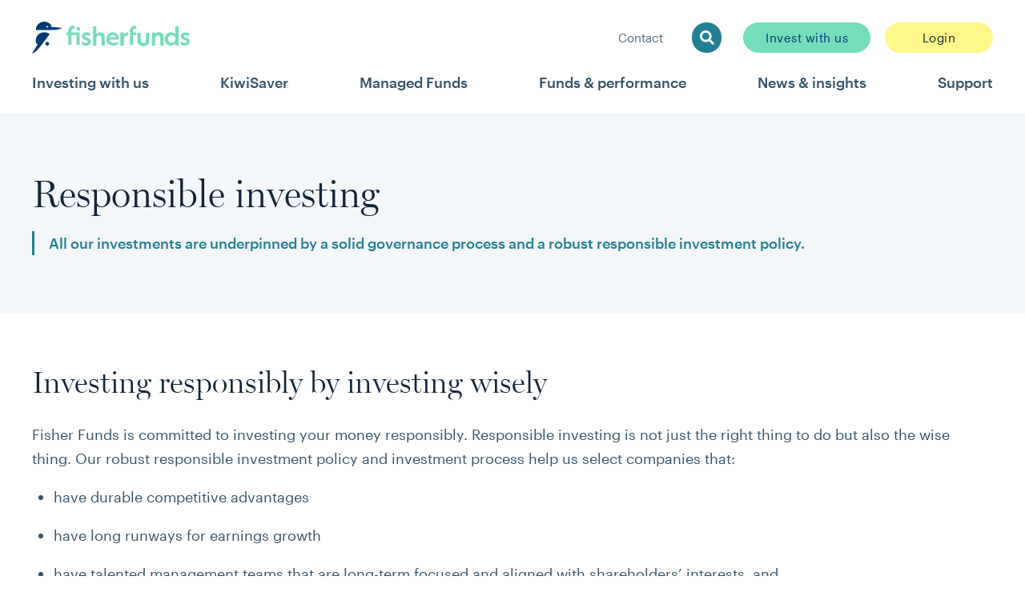

--- FILE ---
content_type: text/html; charset=UTF-8
request_url: https://fisherfunds.co.nz/responsible-investing
body_size: 79004
content:
<!DOCTYPE html><html lang="en"><head><meta charSet="utf-8"/><meta http-equiv="x-ua-compatible" content="ie=edge"/><meta name="viewport" content="width=device-width, initial-scale=1, shrink-to-fit=no"/><meta name="generator" content="Gatsby 5.13.7"/><meta name="theme-color" content="#00447C"/><meta data-rh="true" property="og:locale" content="en_NZ"/><meta data-rh="true" property="og:site_name" content="Fisher Funds"/><meta data-rh="true" name="robots" content="index,follow"/><meta data-rh="true" name="googlebot" content="index,follow"/><meta data-rh="true" name="twitter:card" content="summary"/><meta data-rh="true" property="og:type" content="website"/><meta data-rh="true" property="og:title" content="Responsible investing"/><meta data-rh="true" property="keywords" content=""/><style data-href="/gatsby/styles.257e15842b30c9dccb68.css" data-identity="gatsby-global-css">@charset "UTF-8";.ff-website .funds-and-performance{align-items:center;display:flex;flex-direction:column;padding:0}.ff-website .funds-and-performance__navigation{scroll-margin-top:141px}@media(min-width:1024px){.ff-website .funds-and-performance__navigation{scroll-margin-top:216px}}.ff-website .funds-and-performance__panel{color:#f4f7f9;display:flex;font-size:15px;font-weight:700}@media(min-width:1024px){.ff-website .funds-and-performance__panel{font-size:18px}}.ff-website .funds-and-performance__tiles-panel{width:100%}.ff-website .funds-and-performance__background{background-color:#f4f7f9;display:flex;justify-content:center;margin-top:36px;width:100%}@media(min-width:1280px){.ff-website .funds-and-performance__background{margin-top:72px}}.ff-website .funds-and-performance__section{max-width:1200px;padding:0 18px 18px}@media(min-width:1280px){.ff-website .funds-and-performance__section{padding:0 0 36px}}.ff-website .funds-and-performance__disclaimer{color:#4f6b7e;font-size:12px;line-height:1.4;padding-top:18px}.ff-website .funds-and-performance__disclaimer>p{opacity:.6}.ff-website .funds-and-performance__disclaimer>p:not(:first-child){margin-top:13.5px}@media print{@page{size:A4 landscape;margin:20mm 0 10mm;@top-right{background-image:url(/gatsby/static/fisher-funds-letterhead-2cdd3733d7e06598b82f30b6f5a656cd.png);background-position:100% 0;background-repeat:no-repeat;background-size:auto 100%;content:"";height:auto;width:100%}@bottom-left{color:#646464;font-size:11px;margin-left:0}}p{font-size:11px!important}.ReactQueryDevtools,.embedded-messaging,.embeddedServiceHelpButton,.funds-and-performance__navigation,.link:not(.link--button).link--primary,.page-footer,.page-header,.product-section__tab,.product-section__title__links{display:none!important}.ff-website .funds-and-performance{display:inline;text-align:left}.ff-website .funds-and-performance:before{break-after:page;color:#218094;content:"Fisher Funds \a Fund Performance Summary";display:block;font-family:Miller,Georgia,Times New Roman,serif;font-size:2.5em;font-weight:400;line-height:1.4;margin-left:0;padding:280px 80px 0;page-break-after:always;text-align:left;white-space:pre-line}.ff-website .funds-and-performance .image-page-banner{bottom:0;height:0;left:0;margin:0;overflow:visible;padding:0;position:fixed;width:0}.ff-website .funds-and-performance .image-page-banner__background,.ff-website .funds-and-performance .image-page-banner__content .image-page-banner__actions,.ff-website .funds-and-performance .image-page-banner__content h1{display:none}.ff-website .funds-and-performance .image-page-banner__content p{bottom:0!important;color:#4f6b7e!important;display:block!important;font-size:9px!important;left:20mm!important;margin:0;padding:0;position:fixed;visibility:visible;z-index:9999}.ff-website .funds-and-performance .performance-table{padding-top:0}.ff-website .funds-and-performance .performance-table td:last-child,.ff-website .funds-and-performance .performance-table th:last-child{color:#365265}.ff-website .funds-and-performance .performance-table__column:not(:first-child):not(.performance-table__header-column){color:#132438}.ff-website .funds-and-performance .performance-table table{margin-bottom:10px}.ff-website .funds-and-performance .performance-table table,.ff-website .funds-and-performance .performance-table table td,.ff-website .funds-and-performance .performance-table table th{border-left:none;border-right:none}.ff-website .funds-and-performance .performance-table table thead tr th{background-color:#b8f2eb80;border-color:#b8f2eb!important}.ff-website .funds-and-performance .performance-table table tbody tr:nth-child(odd){background-color:#fff}.ff-website .funds-and-performance .performance-table table tbody tr:nth-child(2n){background-color:#f4f7f9}.ff-website .funds-and-performance .performance-table__header-column{font-size:11px!important;text-align:left}.ff-website .funds-and-performance .performance-table__column{font-size:11px!important;padding:8px 16px;text-align:left}.ff-website .funds-and-performance .performance-table__first-body-column>:first-child{font-size:11px;font-weight:600;text-align:left}.ff-website .funds-and-performance .performance-table__footer>p{font-size:9px!important;margin-top:5px}.ff-website .funds-and-performance__background{margin:0 60px;padding:0;width:auto}.ff-website .funds-and-performance__disclaimer>p{font-size:9px!important;opacity:1!important}.ff-website .funds-and-performance>div[role=tabpanel]:nth-child(n+4){break-before:page;page-break-before:always}.product-section{padding:50px 60px 0}.product-section__title__text{color:#218094!important;font-family:Graphik,Helvetica,Arial,sans-serif!important;font-size:1em;font-weight:600}.product-investment-option-group{padding-top:0}}.ff-website .login-page .help-article-link.link{font-size:inherit;text-decoration:underline}.ff-website .login-page .login-options{display:flex;flex-direction:column;flex-wrap:wrap;justify-content:space-between}@media(min-width:768px){.ff-website .login-page .login-options{flex-direction:row}}.ff-website .login-page .login-options .login-option-card{flex:1 1 auto;margin-top:36px;width:100%}@media(min-width:768px){.ff-website .login-page .login-options .login-option-card{flex-grow:0;margin-bottom:0;width:calc(50% - 18px)}}@media(max-width:767px){.ff-website .fund-performance .section.performance-section{padding-left:0;padding-right:0}.ff-website .fund-performance .section.performance-section .performance-chart__footnote,.ff-website .fund-performance .section.performance-section .section__title{margin-left:auto;margin-right:auto;width:calc(100% - 36px)}}.ff-website main{position:relative}.ff-website main .support-article{margin-top:1.5rem}@media(min-width:1024px){.ff-website main .support-article{margin-bottom:2.5rem;margin-top:3.5rem}}.ff-website main .support-article+.loader{left:calc(50% - 1.35rem);position:absolute;top:50%}.ff-website .support-article{transition:height .2s ease}.loader,.loader:after{border-radius:50%;height:var(--loader-size);width:var(--loader-size)}.loader{animation:loader 1.1s linear infinite;border:3px solid #fff3;border-left-color:#fff;box-sizing:border-box}.loader-primary{border-color:#00ae9e80 #00ae9e80 #00ae9e80 #00ae9e}.loader-secondary{border-color:#00447c80 #00447c80 #00447c80 #00447c}@keyframes loader{0%{transform:rotate(0deg)}to{transform:rotate(1turn)}}.scrollable-tabs__tab,.text-regular,p{font-size:13px;line-height:1.46}@media(min-width:768px){.scrollable-tabs__tab,.text-regular,p{font-size:15px;line-height:1.467}}.hidden-scrollbar-x{-ms-overflow-style:none;overflow-x:auto;overflow-y:hidden;scrollbar-width:none}.hidden-scrollbar-x::-webkit-scrollbar{display:none}.scrollable-tabs{max-width:1272px;padding:0 18px;position:relative;width:100%}@media(min-width:768px){.scrollable-tabs{padding:0 36px}}.scrollable-tabs__back{background:linear-gradient(90deg,#fff,#fff0);left:0;padding-left:5px}.scrollable-tabs__forward{background:linear-gradient(270deg,#fff,#fff0);flex-direction:row-reverse;padding-right:5px;right:0}.scrollable-tabs__button{align-items:flex-start;color:#00ae9e;cursor:pointer;display:flex;height:100%;padding-top:21px;position:absolute;width:40px;z-index:10}.scrollable-tabs__tab{border-bottom:2px solid #0000;color:#728998;cursor:pointer;font-weight:400;padding:0 27px;text-align:center}.scrollable-tabs__tab--selected{border-bottom:2px solid #218094;color:#218094;font-weight:600}.scrollable-tabs__container{display:flex;padding-top:18px}.scrollable-tabs__container>button{padding-bottom:9px;white-space:nowrap}.input-dob__wrapper,.input-dob__wrapper--error{border:1px solid #74ddbc;border-radius:25px;color:#003b70;display:flex;flex-direction:row;outline:none}.input-dob__wrapper--error:focus,.input-dob__wrapper:focus{border-color:#0038ee}.input-dob__wrapper--error:focus-within,.input-dob__wrapper:focus-within{border-color:#0038ee;outline:2px solid #0000;outline-offset:2px}.input-dob__wrapper--error:focus-within .input-dob__icon,.input-dob__wrapper:focus-within .input-dob__icon{opacity:1}.input-dob__wrapper--error{background-color:#fce7e7;border-color:#ea1212}.input-dob__wrapper--error:focus-within{border-color:#ea1212}.input-dob__icon{align-items:center;color:#728998;display:flex;flex-direction:row;justify-content:center;opacity:.5;padding:0 .75rem}.input-dob__element{background:none;border:0;color:#365265;font-size:15px;outline:none;padding:.75rem;width:100%}:root{font-size:112.5%}a,abbr,acronym,address,applet,article,aside,audio,b,big,blockquote,body,canvas,caption,center,cite,code,dd,del,details,dfn,div,dl,dt,em,embed,fieldset,figcaption,figure,footer,form,h1,h2,h3,h4,h5,h6,header,hgroup,html,i,iframe,img,ins,kbd,label,legend,li,mark,menu,nav,object,ol,output,p,pre,q,ruby,s,samp,section,small,span,strike,strong,sub,summary,sup,table,tbody,td,tfoot,th,thead,time,tr,tt,u,ul,var,video{border:0;font-family:Graphik,sans-serif;font-size:100%;margin:0;padding:0;vertical-align:initial}div{box-sizing:border-box}article,aside,details,figcaption,figure,footer,header,hgroup,menu,nav,section{display:block}body{line-height:1}ol,ul{list-style:none}blockquote,q{quotes:none}blockquote:after,blockquote:before,q:after,q:before{content:"";content:none}table{border-collapse:collapse;border-spacing:0}b,strong{font-weight:600}button,input[type=reset],input[type=submit]{background:none;border:none;color:inherit;cursor:pointer;font:inherit;font-weight:400;outline:inherit;padding:0}input,textarea{font-family:Graphik,sans-serif}input::-webkit-inner-spin-button,input::-webkit-outer-spin-button{-webkit-appearance:none;appearance:none;margin:0}input[type=number]{-webkit-appearance:textfield;appearance:textfield}.js-focus-visible :focus:not(.focus-visible){outline:none}a{color:inherit}a:hover{color:#00ae9e}:focus-visible{outline-color:#0038ee}a.focus-visible{border-radius:.1rem;box-shadow:0 0 0 3px #0038ee;outline:none}blockquote{font-family:Graphik,sans-serif;margin-top:27px;padding:35px 0 0 90px;position:relative}blockquote>p{font-size:21px;font-weight:300;line-height:36px;margin-bottom:30px}blockquote:before{color:#365265;content:"“";font-size:200px;font-weight:900;left:0;line-height:1.2;opacity:5%;position:absolute;top:-35px}blockquote cite:before{content:"–"}sup{font-size:smaller;vertical-align:text-top}:target{scroll-margin-top:141px}@media(min-width:1024px){:target{scroll-margin-top:216px}}button:disabled{cursor:default}.input-checkbox__wrapper{align-items:flex-start;cursor:pointer;display:inline-flex;flex-direction:row;justify-content:flex-start;width:100%}.input-checkbox__wrapper:hover .input-checkbox__element--checked:not(.input-checkbox__element--error),.input-checkbox__wrapper:hover .input-checkbox__element--dark:not(.input-checkbox__element--error),.input-checkbox__wrapper:hover .input-checkbox__element--disabled:not(.input-checkbox__element--error),.input-checkbox__wrapper:hover .input-checkbox__element--error:not(.input-checkbox__element--error),.input-checkbox__wrapper:hover .input-checkbox__element:not(.input-checkbox__element--error){border-color:#218094}.input-checkbox__label,.input-checkbox__label--error{color:#365265;font-size:15px;margin-left:13.5px}.input-checkbox__label--error{color:#ea1212}.input-checkbox__element,.input-checkbox__element--checked,.input-checkbox__element--dark,.input-checkbox__element--disabled,.input-checkbox__element--error{align-items:center;background-color:#fff;border:1px solid #b9c4cb;border-radius:4.25px;box-sizing:border-box;color:#fff;display:flex;flex:0 0 auto;flex-direction:row;height:24px;justify-content:center;width:24px}@media(min-width:768px){.input-checkbox__element,.input-checkbox__element--checked,.input-checkbox__element--dark,.input-checkbox__element--disabled,.input-checkbox__element--error{height:26px;width:26px}}.input-checkbox__element--error,.input-checkbox__element--error:hover:not(.input-checkbox__element--checked){background-color:#fce7e7;border-color:#ea1212}.input-checkbox__element--dark{background-color:#f4f7f9}.input-checkbox__element--checked{background-color:#218094;border-color:#218094}.input-checkbox__element--disabled{background-color:#dce1e5;border:none}@font-face{font-display:swap;font-family:Graphik;font-style:normal;font-weight:400;src:url(/gatsby/static/Graphik-Regular-Web-4cda4c3afe09f8afba0aef4c939aa127.woff2) format("woff2"),url(/gatsby/static/Graphik-Regular-Web-8366237e04e48e1d63c422aad9d92987.woff) format("woff")}@font-face{font-display:swap;font-family:Graphik;font-style:italic;font-weight:400;src:url(/gatsby/static/Graphik-RegularItalic-Web-8309e53ac87a5101a6db15f14588a134.woff2) format("woff2"),url(/gatsby/static/Graphik-RegularItalic-Web-7b714f7ecdc1f112f6d6a14d91b7d824.woff) format("woff")}@font-face{font-display:swap;font-family:Graphik;font-style:normal;font-weight:600;src:url(/gatsby/static/Graphik-Medium-Web-0d2d5385d1118fe93f24bc0a45496949.woff2) format("woff2"),url(/gatsby/static/Graphik-Medium-Web-7afa85b59f4c1e336516cbff9922a190.woff) format("woff")}@font-face{font-display:swap;font-family:Graphik;font-style:normal;font-weight:700;src:url(/gatsby/static/Graphik-Bold-Web-8691c9d94534674ee4828d4207053b23.woff2) format("woff2"),url(/gatsby/static/Graphik-Bold-Web-172592ae2cede0764659992b18dc086e.woff) format("woff")}@font-face{font-display:swap;font-family:Graphik;font-style:normal;font-weight:300;src:url(/gatsby/static/Graphik-Light-Web-415170827b537431224428a4002c6b32.woff2) format("woff2"),url(/gatsby/static/Graphik-Light-Web-8eb80b3d1aed0162d873364cb6b4b136.woff) format("woff")}@font-face{font-display:swap;font-family:Miller;font-style:normal;font-weight:400;src:url("/gatsby/static/Miller Display Roman-f86a0be2a06ed73b5845e4cb885e29f0.eot");src:url("/gatsby/static/Miller Display Roman-f86a0be2a06ed73b5845e4cb885e29f0.eot?#iefix") format("embedded-opentype"),url("/gatsby/static/Miller Display Roman-b11b1c22bf39b8cd4670c496fc1b5b0c.woff2") format("woff2"),url("/gatsby/static/Miller Display Roman-ab6f1fdaad8938f7771b5267ced786bd.woff") format("woff");unicode-range:u+??}@font-face{font-display:swap;font-family:Miller;font-style:italic;font-weight:400;src:url("/gatsby/static/Miller Display Italic-ed576fbbad88ca68f9d95ed545f5cd3e.eot");src:url("/gatsby/static/Miller Display Italic-ed576fbbad88ca68f9d95ed545f5cd3e.eot?#iefix") format("embedded-opentype"),url("/gatsby/static/Miller Display Italic-c6b1c8ab747e21f6cac25ce0aacaeab3.woff2") format("woff2"),url("/gatsby/static/Miller Display Italic-cae89378e951f8023bd3ffebbf61fdd2.woff") format("woff");unicode-range:u+??}@font-face{font-display:swap;font-family:Miller;font-style:normal;font-weight:300;src:url("/gatsby/static/Miller Display Light-00f2d35f32a813e305368ada4b223d14.eot");src:url("/gatsby/static/Miller Display Light-00f2d35f32a813e305368ada4b223d14.eot?#iefix") format("embedded-opentype"),url("/gatsby/static/Miller Display Light-c6130231a7e4e79c0f1dfe5d5c7963ae.woff2") format("woff2"),url("/gatsby/static/Miller Display Light-25c60c0eef5a8050edc8037afd900c82.woff") format("woff");unicode-range:u+??}@font-face{font-display:swap;font-family:Miller;font-style:italic;font-weight:300;src:url("/gatsby/static/Miller Display Light Italic-e1b59851f383ab1d077ac42e33fbd4bc.eot");src:url("/gatsby/static/Miller Display Light Italic-e1b59851f383ab1d077ac42e33fbd4bc.eot?#iefix") format("embedded-opentype"),url("/gatsby/static/Miller Display Light Italic-fd701a85e4658375ac259edd25d6ff31.woff2") format("woff2"),url("/gatsby/static/Miller Display Light Italic-30c3db131e66d6fcce2de401c005f981.woff") format("woff");unicode-range:u+??}.address-input .address-input__control{background-color:#fff;border:1px solid #74ddbc;border-radius:25px;box-shadow:none;color:#003b70;cursor:pointer;outline:none}.address-input .address-input__control:focus{border-color:#0038ee}.address-input .address-input__control:hover{border-color:#74ddbc}.address-input .address-input__control--is-focused:hover,.address-input .address-input__control--menu-is-open,.address-input .address-input__control--menu-is-open:hover{border-color:#0038ee}.address-input--dark .address-input__control{background-color:#f4f7f9}.address-input--error .address-input__control{background-color:#fce7e7;border-color:#ea1212}.address-input .address-input__menu{border:2px solid #dce1e5;border-radius:0 0 4px 4px;box-shadow:0 0 10px 0 #0000000d;overflow:hidden;transform:translateY(-10px);z-index:3}.address-input .address-input__menu-list{max-height:150px}.address-input .address-input__placeholder{color:#365265;font-size:15px;opacity:.5}.address-input .address-input__value-container{padding:.4rem}.address-input .address-input__value-container>div{margin:0;padding:0}.address-input .address-input__single-value{color:#003b70}.address-input .address-input__input{font-size:15px}.address-input .address-input__option{background-color:#fff;color:#365265;cursor:pointer;font-size:15px;line-height:1.2;padding:13.5px}.address-input .address-input__option--is-focused,.address-input .address-input__option:hover{background-color:#f4f7f9}.address-input .address-input__option--is-selected{background-color:#0038ee;color:#fff}.address-input .address-input__option--is-selected:hover{background-color:#0038ee}.account-details-return .return-label,.text-regular,p{font-size:13px;line-height:1.46}@media (min-width:768px){.account-details-return .return-label,.text-regular,p{font-size:15px;line-height:1.467}}.account-details__returns{container-type:inline-size}.account-details-return{display:flex;justify-content:space-between;padding:13.5px 0;width:100%}.account-details-return:not(:last-of-type){border-bottom:1px solid #dce1e5}@container (width > 700px){.account-details-return{display:inline-flex;flex-direction:column-reverse;margin:18px 0;padding:0 27px;width:auto}.account-details-return:not(:last-of-type){border-bottom:unset}.account-details-return:first-of-type{padding-left:0}.account-details-return:not(:first-of-type){border-left:1px solid #dce1e5}.account-details-return:last-of-type{padding-right:0}}.account-details-return .currency,.account-details-return .performance{font-size:21px;font-weight:400;margin-bottom:2.7px}.account-details-return .return-label{color:#4f6b7e;font-weight:600;margin:0}.account-details-return .return-description{color:#728998;font-weight:400;margin:0}@media (min-width:768px){.account-details-return .return-description{font-size:15px}}.account-details-return .tooltip{align-items:center;display:flex;flex-direction:row}.account-details-return .tooltip .tooltip-label .performance{border-bottom:2px dashed #dce1e5;padding-bottom:2.7px}.account-details-return .tooltip .tooltip-icon .MuiSvgIcon-root{fill:#218094}@media (min-width:768px){.account-details-return .return-value{margin-bottom:2.7px}}.account-details-return .return-value .tooltip-icon{margin-left:9px}@media (min-width:768px){.account-details-return .return-value .tooltip-icon{margin-left:2.7px}}.currency{align-items:center;display:inline-flex;flex-direction:row}.currency-black{color:#132438}.currency-red{color:#f44336}.currency-positive{stroke:#38bb4f;color:#38bb4f}.currency-negative{stroke:#d73323;color:#d73323}.currency__trend-icon{font-size:13px;margin-left:.5rem}.currency__trend-icon path{fill:none}.currency__total{display:flex;flex-direction:row;gap:2.7px}.currency--lg{font-size:28px;font-weight:300}.currency--lg .currency__dollar-sign{font-size:18px;margin-top:5px}.currency--xl{font-size:38px;font-weight:300}.currency--xl .currency__dollar-sign{font-size:18px;margin-top:5px}button .currency--lg .currency__dollar-sign,button .currency--xl .currency__dollar-sign{margin-top:9px}.performance{align-items:center;display:inline-flex;flex-direction:row}.performance-black{color:#132438}.performance-red{color:#f44336}.performance-positive{stroke:#38bb4f;color:#38bb4f}.performance-negative{stroke:#d73323;color:#d73323}.performance__trend-icon{font-size:13px;margin-left:.5rem}.performance__trend-icon path{fill:none}.performance__total{display:flex;flex-direction:row}.account-performance-summary-component .details-row .tooltip .tooltip-icon,.text-regular,p{font-size:13px;line-height:1.46}@media (min-width:768px){.account-performance-summary-component .details-row .tooltip .tooltip-icon,.text-regular,p{font-size:15px;line-height:1.467}}.account-performance-summary-component .MuiTableRow-root,.text-large{font-size:15px;line-height:1.6}@media (min-width:768px){.account-performance-summary-component .MuiTableRow-root,.text-large{font-size:18px;line-height:1.67}}.account-performance-summary-component{width:100%}.account-performance-summary-component .currency:not(.details-row,.total-value){font-weight:600}@media (max-width:480px){.account-performance-summary-component .MuiTable-root{margin:0 -1rem;width:calc(100% + 2rem)}}.account-performance-summary-component .MuiTableRow-root{padding:4rem 0}.account-performance-summary-component .MuiTableRow-root .MuiTableCell-root{border-bottom:none;border-top:1px solid #e0e0e0;font-family:Graphik,Helvetica,Arial,sans-serif;font-size:1em;font-weight:600;max-width:100%;width:100%}.account-performance-summary-component .MuiTableRow-root .label{color:#132438}.account-performance-summary-component .MuiTableRow-root:first-child .MuiTableCell-root{border-top:none}.account-performance-summary-component .darker-separator{border-top:2px solid #728998}.account-performance-summary-component .details-row .MuiTableCell-root{color:#646464;font-size:15px;font-weight:400;padding:.5rem 1rem}.account-performance-summary-component .details-row .MuiTableRow-root.details-row.expanded{border-top:none}.account-performance-summary-component .details-row.first .MuiTableCell-root{border:none;padding-bottom:.5rem}.account-performance-summary-component .details-row .tooltip{align-items:center;cursor:help;display:flex;flex-wrap:wrap}.account-performance-summary-component .details-row .tooltip .tooltip-label,.account-performance-summary-component .details-row .tooltip .tooltip-label:hover{color:#218094}.account-performance-summary-component .details-row .tooltip .tooltip-icon{align-items:center;display:flex;flex-wrap:wrap;margin-left:2.7px}.account-performance-summary-component .details-row .tooltip .tooltip-icon .MuiSvgIcon-root{fill:#003b70;height:1.25rem}.account-performance-summary-component .performance-summary-icon{transition:transform .25s}.account-performance-summary-component .performance-summary-icon.expanded{transform:rotate(180deg)}.account-performance-summary-component .performance-summary-icon .MuiSvgIcon-root{fill:#646464}.button:hover,.link:hover{cursor:pointer}.button__icon-left,.button__icon-right,.link__icon-left,.link__icon-right{align-items:center;display:flex}.button__icon-left,.link__icon-left{margin-right:.25rem}.button__icon-right,.link__icon-right{margin-left:.25rem}.button__text,.link__text{align-items:center;display:flex;flex-direction:row;font-family:Graphik,sans-serif;font-weight:400;gap:4px}.link--button{-webkit-tap-highlight-color:transparent;align-items:center;border:1px solid #0000;box-sizing:border-box;color:#132438;display:flex;flex:0 0 auto;font-size:15px;justify-content:center;line-height:.95rem;min-width:135px;padding:.55rem 27px;text-align:left;transition-duration:.4s;transition-property:border-color,background,box-shadow;transition-timing-function:ease}@media (min-width:768px){.link--button{text-align:center;white-space:nowrap}}.link--button.focus-visible,.link--button:focus-visible{box-shadow:0 0 0 1px #fff,0 0 0 4px #0038ee}.link--button:not(.button--link){border-radius:2rem;text-decoration:none}.link--button:not(.button--link) .button__text,.link--button:not(.button--link) .button__text:hover,.link--button:not(.button--link) .button__text:visited,.link--button:not(.button--link) .link__text,.link--button:not(.button--link) .link__text:hover,.link--button:not(.button--link) .link__text:visited{color:inherit}.link--button.link--primary{background:#74ddbc;border-color:#74ddbc;color:#003b70}.link--button.link--primary.focus-visible:not(.button--disabled),.link--button.link--primary.link--focused:not(.button--disabled),.link--button.link--primary:focus-visible:not(.button--disabled),.link--button.link--primary:hover:not(.button--disabled){background:#0000;border-color:#218094;color:#218094}.link--button.link--secondary{background:#218094;border-color:#218094;color:#b8f2eb}.link--button.link--secondary.focus-visible:not(.button--disabled),.link--button.link--secondary.link--focused:not(.button--disabled),.link--button.link--secondary:focus-visible:not(.button--disabled),.link--button.link--secondary:hover:not(.button--disabled){background:#0000;border-color:#003b70;color:#003b70}.link--button.link--white{background:#74ddbc;border-color:#74ddbc;color:#003b70}.link--button.link--white.focus-visible:not(.button--disabled),.link--button.link--white.link--focused:not(.button--disabled),.link--button.link--white:focus-visible:not(.button--disabled),.link--button.link--white:hover:not(.button--disabled){background:#0000;border-color:#fff;color:#fff}.link--button.link--transparent{background:#0000;border:#0000;color:#218094}.link--button.link--transparent.focus-visible:not(.button--disabled),.link--button.link--transparent.link--focused:not(.button--disabled),.link--button.link--transparent:focus-visible:not(.button--disabled),.link--button.link--transparent:hover:not(.button--disabled){background-color:#b8f2eb}.link--button.link--action{background:#b8f2eb;border:#0000;color:#003b70}.link--button.link--action.focus-visible:not(.button--disabled),.link--button.link--action.link--focused:not(.button--disabled),.link--button.link--action:focus-visible:not(.button--disabled),.link--button.link--action:hover:not(.button--disabled){background-color:#218094;color:#fff}.link--button.link--login{background-color:#fff78a;border-color:#0000}.link--button.link--login.focus-visible:not(.button--disabled),.link--button.link--login.link--focused:not(.button--disabled),.link--button.link--login:focus-visible:not(.button--disabled),.link--button.link--login:hover:not(.button--disabled){background-color:#fff78a;border-color:#003b70}.link--button.link--outlined.link--primary{background:#f4f7f9;border-color:#003b70;color:#003b70}.link--button.link--outlined.link--primary.focus-visible:not(.button--disabled),.link--button.link--outlined.link--primary.link--focused:not(.button--disabled),.link--button.link--outlined.link--primary:focus-visible:not(.button--disabled),.link--button.link--outlined.link--primary:hover:not(.button--disabled){background:#218094;color:#b8f2eb}.link--button.link--outlined.link--primary:active{box-shadow:none}.link--button.link--outlined.link--secondary{background:#f4f7f9;border-color:#218094;color:#218094}.link--button.link--outlined.link--secondary.focus-visible:not(.button--disabled),.link--button.link--outlined.link--secondary.link--focused:not(.button--disabled),.link--button.link--outlined.link--secondary:focus-visible:not(.button--disabled),.link--button.link--outlined.link--secondary:hover:not(.button--disabled){background:#218094;color:#b8f2eb}.link--button.link--outlined.link--secondary:active{box-shadow:none}.link--button.link--outlined.link--white{background:#0000;border-color:#fff;color:#fff}.link--button.link--outlined.link--white.focus-visible:not(.button--disabled),.link--button.link--outlined.link--white.link--focused:not(.button--disabled),.link--button.link--outlined.link--white:focus-visible:not(.button--disabled),.link--button.link--outlined.link--white:hover:not(.button--disabled){background:#fff;border-color:#003b70;color:#003b70}.link--button.link--disabled.link--button{border-color:#0000;color:#646464;cursor:default}.link--button.link--disabled.link--button:not(.button--link){background-color:#64646440}.link--button.link--link{background-color:initial;border:none;color:inherit;display:inline-flex;font-size:15px;font-weight:400;min-width:auto;padding:0}.link--button.link--link.link--secondary{color:#33beb1}.link--button.link--link.link--white{color:#fff}.link--button.link--link:hover{background-color:initial;box-shadow:none}.link--button:not(.button--link).link--sm{font-size:13px;min-width:120px;padding:.55rem 27px}.link--button:not(.button--link).link--sm>.link__text{line-height:.775rem}.link--button:not(.button--link).link--sm .MuiSvgIcon-root{font-size:15px}.link--button:not(.button--link).link--md .MuiSvgIcon-root{font-size:17px}.link--button:not(.button--link).link--lg{font-size:18px;padding:.66rem 1.39rem}.link--button:not(.button--link).link--lg>.link__text{line-height:1.33rem}.link--button:not(.button--link).link--lg .MuiSvgIcon-root{font-size:20px}.link--button:not(.link--button.link--button) .loader{border:2px solid #00447c33;border-left-color:#132438}.link--button:not(.link--button.link--button).link--primary .loader{border-color:#00ae9e33 #00ae9e33 #00ae9e33 #003b70}.link--button:not(.link--button.link--button).link--secondary .loader{border-color:#ea121233 #ea121233 #ea121233 #ea1212}.link--button:not(.link--button.link--button).link--disabled .loader{border-color:#4f6b7e33 #4f6b7e33 #4f6b7e33 #646464}.button{-webkit-tap-highlight-color:transparent;align-items:center;border:1px solid #0000;box-sizing:border-box;color:#132438;display:flex;flex:0 0 auto;font-size:15px;justify-content:center;line-height:.95rem;min-width:135px;padding:.55rem 27px;text-align:left;transition-duration:.4s;transition-property:border-color,background,box-shadow;transition-timing-function:ease}@media (min-width:768px){.button{text-align:center;white-space:nowrap}}.button.focus-visible,.button:focus-visible{box-shadow:0 0 0 1px #fff,0 0 0 4px #0038ee}.button:not(.button--link){border-radius:2rem;text-decoration:none}.button:not(.button--link) .button__text,.button:not(.button--link) .button__text:hover,.button:not(.button--link) .button__text:visited,.button:not(.button--link) .link__text,.button:not(.button--link) .link__text:hover,.button:not(.button--link) .link__text:visited{color:inherit}.button.button--primary{background:#74ddbc;border-color:#74ddbc;color:#003b70}.button.button--primary.button--focused:not(.button--disabled),.button.button--primary.focus-visible:not(.button--disabled),.button.button--primary:focus-visible:not(.button--disabled),.button.button--primary:hover:not(.button--disabled){background:#0000;border-color:#218094;color:#218094}.button.button--secondary{background:#218094;border-color:#218094;color:#b8f2eb}.button.button--secondary.button--focused:not(.button--disabled),.button.button--secondary.focus-visible:not(.button--disabled),.button.button--secondary:focus-visible:not(.button--disabled),.button.button--secondary:hover:not(.button--disabled){background:#0000;border-color:#003b70;color:#003b70}.button.button--white{background:#74ddbc;border-color:#74ddbc;color:#003b70}.button.button--white.button--focused:not(.button--disabled),.button.button--white.focus-visible:not(.button--disabled),.button.button--white:focus-visible:not(.button--disabled),.button.button--white:hover:not(.button--disabled){background:#0000;border-color:#fff;color:#fff}.button.button--transparent{background:#0000;border:#0000;color:#218094}.button.button--transparent.button--focused:not(.button--disabled),.button.button--transparent.focus-visible:not(.button--disabled),.button.button--transparent:focus-visible:not(.button--disabled),.button.button--transparent:hover:not(.button--disabled){background-color:#b8f2eb}.button.button--action{background:#b8f2eb;border:#0000;color:#003b70}.button.button--action.button--focused:not(.button--disabled),.button.button--action.focus-visible:not(.button--disabled),.button.button--action:focus-visible:not(.button--disabled),.button.button--action:hover:not(.button--disabled){background-color:#218094;color:#fff}.button.button--login{background-color:#fff78a;border-color:#0000}.button.button--login.button--focused:not(.button--disabled),.button.button--login.focus-visible:not(.button--disabled),.button.button--login:focus-visible:not(.button--disabled),.button.button--login:hover:not(.button--disabled){background-color:#fff78a;border-color:#003b70}.button.button--outlined.button--primary{background:#f4f7f9;border-color:#003b70;color:#003b70}.button.button--outlined.button--primary.button--focused:not(.button--disabled),.button.button--outlined.button--primary.focus-visible:not(.button--disabled),.button.button--outlined.button--primary:focus-visible:not(.button--disabled),.button.button--outlined.button--primary:hover:not(.button--disabled){background:#218094;color:#b8f2eb}.button.button--outlined.button--primary:active{box-shadow:none}.button.button--outlined.button--secondary{background:#f4f7f9;border-color:#218094;color:#218094}.button.button--outlined.button--secondary.button--focused:not(.button--disabled),.button.button--outlined.button--secondary.focus-visible:not(.button--disabled),.button.button--outlined.button--secondary:focus-visible:not(.button--disabled),.button.button--outlined.button--secondary:hover:not(.button--disabled){background:#218094;color:#b8f2eb}.button.button--outlined.button--secondary:active{box-shadow:none}.button.button--outlined.button--white{background:#0000;border-color:#fff;color:#fff}.button.button--outlined.button--white.button--focused:not(.button--disabled),.button.button--outlined.button--white.focus-visible:not(.button--disabled),.button.button--outlined.button--white:focus-visible:not(.button--disabled),.button.button--outlined.button--white:hover:not(.button--disabled){background:#fff;border-color:#003b70;color:#003b70}.button.button--disabled.button{border-color:#0000;color:#646464;cursor:default}.button.button--disabled.button:not(.button--link){background-color:#64646440}.button.button--link{background-color:initial;border:none;color:inherit;display:inline-flex;font-size:15px;font-weight:400;min-width:auto;padding:0}.button.button--link.button--secondary{color:#33beb1}.button.button--link.button--white{color:#fff}.button.button--link:hover{background-color:initial;box-shadow:none}.button:not(.button--link).button--sm{font-size:13px;min-width:120px;padding:.55rem 27px}.button:not(.button--link).button--sm>.button__text{line-height:.775rem}.button:not(.button--link).button--sm .MuiSvgIcon-root{font-size:15px}.button:not(.button--link).button--md .MuiSvgIcon-root{font-size:17px}.button:not(.button--link).button--lg{font-size:18px;padding:.66rem 1.39rem}.button:not(.button--link).button--lg>.button__text{line-height:1.33rem}.button:not(.button--link).button--lg .MuiSvgIcon-root{font-size:20px}.button:not(.button.button--button) .loader{border:2px solid #00447c33;border-left-color:#132438}.button:not(.button.button--button).button--primary .loader{border-color:#00ae9e33 #00ae9e33 #00ae9e33 #003b70}.button:not(.button.button--button).button--secondary .loader{border-color:#ea121233 #ea121233 #ea121233 #ea1212}.button:not(.button.button--button).button--disabled .loader{border-color:#4f6b7e33 #4f6b7e33 #4f6b7e33 #646464}.button--link:not(.link--button){align-items:center;display:inline-flex;flex-direction:row;font-weight:400;text-decoration:none}.button--link:not(.link--button):hover{text-decoration:underline}.button--link:not(.link--button).focus-visible,.button--link:not(.link--button):focus-visible{outline:1px auto #0038ee}.button--link:not(.link--button).button--primary{color:#218094}.button--link:not(.link--button).button--secondary{color:#74ddbc}.button--link:not(.link--button).button--white{color:#fff}.button--link:not(.link--button).button--sm{font-size:12px}.button--link:not(.link--button).button--sm .MuiSvgIcon-root{font-size:14px}@media (min-width:768px){.button--link:not(.link--button).button--sm{font-size:13px}}.button--link:not(.link--button).button--md{font-size:13px}.button--link:not(.link--button).button--md .MuiSvgIcon-root{font-size:17px}@media (min-width:768px){.button--link:not(.link--button).button--md{font-size:15px}}.button--link:not(.link--button).button--lg{font-size:15px}.button--link:not(.link--button).button--lg .MuiSvgIcon-root{font-size:20px}@media (min-width:768px){.button--link:not(.link--button).button--lg{font-size:18px}}.button--link.button--inline:not(.link--button){text-decoration:underline}.link:not(.link--button){align-items:center;display:inline-flex;flex-direction:row;font-weight:400;text-decoration:none}.link:not(.link--button):hover{text-decoration:underline}.link:not(.link--button).focus-visible,.link:not(.link--button):focus-visible{outline:1px auto #0038ee}.link:not(.link--button).link--primary{color:#218094}.link:not(.link--button).link--secondary{color:#74ddbc}.link:not(.link--button).link--white{color:#fff}.link:not(.link--button).link--sm{font-size:12px}.link:not(.link--button).link--sm .MuiSvgIcon-root{font-size:14px}@media (min-width:768px){.link:not(.link--button).link--sm{font-size:13px}}.link:not(.link--button).link--md{font-size:13px}.link:not(.link--button).link--md .MuiSvgIcon-root{font-size:17px}@media (min-width:768px){.link:not(.link--button).link--md{font-size:15px}}.link:not(.link--button).link--lg{font-size:15px}.link:not(.link--button).link--lg .MuiSvgIcon-root{font-size:20px}@media (min-width:768px){.link:not(.link--button).link--lg{font-size:18px}}.link.link--inline:not(.link--button){text-decoration:underline}.input-tooltip--force-open .input-tooltip__content{margin-bottom:0;opacity:1}.input-tooltip--force-open .input-tooltip__wrapper{pointer-events:auto}.input-tooltip-group:not(.input-tooltip--open) .input-tooltip__parent:focus-visible .input-tooltip__content,.input-tooltip-group:not(.input-tooltip--open) .input-tooltip__parent:hover .input-tooltip__content{margin-bottom:0;opacity:1}.input-tooltip-group:not(.input-tooltip--open) .input-tooltip__parent:focus-visible .input-tooltip__wrapper,.input-tooltip-group:not(.input-tooltip--open) .input-tooltip__parent:hover .input-tooltip__wrapper{pointer-events:auto}.input-tooltip__content{border-radius:10px;box-shadow:0 26px 40px #00246426;font-size:13px;font-weight:400;line-height:1.4;margin-bottom:-9px;max-width:340px;opacity:0;padding:13.5px;position:relative;transition:margin-bottom .4s ease-in-out,opacity .4s ease-in-out;width:250px}.input-tooltip__wrapper{pointer-events:none;z-index:8000}.input-tooltip__wrapper--dark .input-tooltip__content{background-color:#132438;color:#fff}.input-tooltip__wrapper--light .input-tooltip__content{background-color:#f4f7f9;color:#132438}.input-tooltip__wrapper[data-popper-placement^=top] .arrow-container{bottom:6px}.input-tooltip__wrapper[data-popper-placement^=bottom] .arrow-container{top:-4px}.input-tooltip__wrapper[data-popper-placement^=left] .arrow-container{right:-4px}.input-tooltip__wrapper[data-popper-placement^=right] .arrow-container{left:-4px}.arrow-container{background-color:inherit;width:10px}.arrow{background:inherit;border-radius:2px;content:"";height:10px;position:absolute;transform:rotate(45deg);width:10px}.balance-graph__message{align-items:center;display:flex;flex-direction:column;height:250px;justify-content:center;padding:36px}@media (min-width:768px){.balance-graph__message{height:350px}}.balance-graph-tooltip{align-items:center;background-color:#132438;border-radius:5px;display:flex;flex-direction:column;padding:5px 1.2rem}.balance-graph-tooltip__date{color:#ffffffbf}.balance-graph-tooltip__value{color:#fff}.balance-graph-tooltip__return .currency__trend-icon{display:none}.balance-graph-tooltip__return .currency-black{color:#38bb4f}.card{background-color:#fff;border:1px solid #0000;border-radius:20px;overflow:hidden;padding:var(--card-padding-mobile)}@media (min-width:768px){.card{padding:var(--card-padding-desktop)}}.collapsable{interpolate-size:allow-keywords}.collapsable__icon{transition:transform .25s}.collapsable__content{height:0;overflow-y:clip;transition-duration:.25s;transition-property:height,margin-top;transition-timing-function:ease}.collapsable--expanded .collapsable__icon{transform:rotate(180deg)}.collapsable--expanded .collapsable__content{height:auto;margin-top:9px}:root{--current-indicator-outgap:.5rem}.current-indicator{background-color:#218094;color:#fff;margin:-.5rem -.5rem 0 0;padding:.25rem 6px;position:absolute;right:0;top:0}.current-indicator span{align-items:center;display:flex;font-size:15px;line-height:1rem}.current-indicator span svg{height:1.25rem}.current-indicator:after,.current-indicator:before{background-color:#218094;border-left:#0000;border-right:#0000;border-style:solid;color:#f4f7f9;content:"";height:0;position:absolute;width:0}.current-indicator:before{border-bottom:0 solid #218094;border-left-width:0;border-right-width:6px;border-top-width:6px;left:-6px;top:0}.current-indicator:after{border-width:medium 0 6px 6px;border-top:0 solid #218094;bottom:-6px;right:0}.custom-strategy-builder__footer{margin-top:36px}.notification,.text-regular,p{font-size:13px;line-height:1.46}@media (min-width:768px){.notification,.text-regular,p{font-size:15px;line-height:1.467}}.notification{align-items:center;border-left:5px solid;border-radius:5px;color:#132438;display:flex;flex-direction:row;height:auto;justify-content:flex-start;padding:15px 15px 15px 9px}.notification--info{border-color:#218094}.notification--info .notification__icon{fill:#218094}.notification--success{border-color:#38bb4f}.notification--success .notification__icon{fill:#38bb4f}.notification--warning{background-color:#ee813e0d;border-color:#ee813e}.notification--warning .notification__icon{fill:#ee813e}.notification--error{background-color:#d733230d;border-color:#d73323}.notification--error .notification__icon{fill:#d73323}.notification--white{background-color:#fff}.notification--grey{background-color:#2180941a}.notification--orange{background-color:#ee813e1a}.notification__icon{flex:0 0 auto;height:24px;margin-left:0;width:24px}.notification__content{flex:1 1 auto}.notification__content a,.notification__content a:visited{color:#218094}.notification__content p:first-child{margin-top:0}.notification__content p:last-child{margin-bottom:0}.notification__close{cursor:pointer;flex:0 0 auto}.notification__actions{align-items:center;display:flex;margin-top:13.5px}.notification__actions>:not(:first-child){margin-left:9px}.builder-bar{margin-bottom:27px}.builder-bar__slider-btns{align-items:center;display:flex;flex-direction:row;gap:18px;justify-content:space-between}.builder-bar__slider-btns .builder-bar__slider{width:100%}.builder-bar__ratio{text-align:right}.builder-bar__btn{align-items:center;border:none;border-radius:50%;display:flex;flex:0 0 auto;height:30px;justify-content:center;transition:background-color .3s ease;width:30px}.builder-bar__btn .custom-icon path{transition:stroke .3s ease}.builder-bar__btn:disabled{background-color:#64646440;pointer-events:none}.builder-bar__btn:disabled .custom-icon path{stroke:#64646480}.builder-bar__btn:not(:disabled){background-color:#b8f2eb;cursor:pointer}.builder-bar__btn:not(:disabled) .custom-icon path{stroke:#003b70}.builder-bar__tooltip{margin-bottom:8px;margin-left:3px}.builder-bar__tooltip .MuiTooltip-arrow{margin-left:7px!important}.builder-bar .tooltip{align-items:center;display:flex;flex-direction:row}.builder-bar .tooltip .tooltip-icon{margin-left:2.7px}.builder-bar .tooltip .tooltip-icon .MuiSvgIcon-root{fill:#218094}.slider-v3{align-items:center;display:flex;flex-direction:row;height:23px;margin:0 9px;position:relative;width:60%}.slider-v3__rail,.slider-v3__track{border-radius:2px;height:4px}.slider-v3__rail{background:#64646440;box-sizing:border-box;width:100%;z-index:0}.slider-v3__rail--active{background:#218094}.slider-v3__track{background:#218094;left:0;position:absolute;top:9.5px;z-index:2}.slider-v3__thumb{background:#fff;border:2px solid #218094;border-radius:50%;height:18px;left:0;margin-left:2px;position:absolute;top:50%;transform:translate(-50%,-50%);transition-duration:.3s;transition-property:box-shadow,background,height,width;transition-timing-function:ease;width:18px;z-index:3}.slider-v3__thumb--active,.slider-v3__thumb:hover{background:#218094;box-shadow:0 0 0 2px #218094,0 0 0 5px #21809426;cursor:pointer;height:23px;width:23px}.slider-v3__tooltip{font-size:13px}.slider-v3__tooltip>.MuiTooltip-tooltip{background-color:#218094;padding:7px 9px}.slider-v3__tooltip .MuiTooltip-arrow{color:#218094}.slider-v3__current{background-color:#dce1e5;border-radius:20px;height:100%;left:0;position:absolute;transition-duration:.3s;transition-property:background,width,z-index;transition-timing-function:ease;width:4px;z-index:1}.slider-v3__current:hover{background:#218094;width:6px;z-index:5}.slider-v3--disabled{pointer-events:none}.bank-account-input.input-wrapper--has-error .bank-account-input__wrapper{background-color:#fce7e7;border-color:#ea1212}.bank-account-input.input-wrapper--has-error .bank-account-input__wrapper:focus-within{border-color:#ea1212}.bank-account-input--dark .bank-account-input__wrapper{background-color:#edf0f2}.bank-account-input__input{-webkit-appearance:none;appearance:none;background:#0000;border:0;color:#003b70;font-size:18px;letter-spacing:3px;width:100%}.bank-account-input__input::-webkit-input-placeholder{font-variant-numeric:tabular-nums}.bank-account-input__input,.bank-account-input__input::placeholder{font-variant-numeric:tabular-nums}.bank-account-input__input::-webkit-input-placeholder{color:#dce1e5}.bank-account-input__input::placeholder{color:#dce1e5}.bank-account-input__sections{font-size:11px}@media (min-width:768px){.bank-account-input__sections{font-size:12px}}.bank-account-input__sections>*{color:#728998;display:inline-block}.bank-account-input__sections :first-child{margin-left:6px}.bank-account-input__sections :nth-child(2){margin-left:55px}.bank-account-input__sections :nth-child(3){margin-left:100px}.bank-account-input__sections :nth-child(4){margin-left:90px}.form-checkbox{display:inline-block;flex:0 0 auto;padding:5px}.form-checkbox--small{height:27px;width:27px}.form-checkbox--medium{height:33px;width:33px}.form-checkbox__wrapper{align-items:center;border:1px solid #0000;border-radius:4px;display:inline-flex;height:100%;justify-content:center;position:relative;transition:background-color .16s;width:100%}.form-checkbox:not(.form-checkbox--checked):not(.form-checkbox--error):not(.form-checkbox--disabled) .form-checkbox__wrapper{border-color:#dce1e5}.form-checkbox:not(.form-checkbox--checked).form-checkbox--gray .form-checkbox__wrapper{background:#f4f7f9}.form-checkbox:not(.form-checkbox--checked).form-checkbox--white .form-checkbox__wrapper{background:#fff}.form-checkbox--checked .form-checkbox__wrapper{background:#218094;border-color:#218094}.form-checkbox--checked .form-checkbox__check-icon{opacity:1}.form-checkbox--disabled .form-checkbox__wrapper{background:#64646440!important;border-color:#0000!important}.form-checkbox--disabled .form-checkbox__check-icon{color:#64646480}.form-checkbox--error .form-checkbox__wrapper{border-color:#ea1212;border-width:2px}.form-checkbox__check-icon,.form-checkbox__input{background:#0000;border:none;height:100%;margin:0;padding:0;position:absolute;width:100%}.form-checkbox__input{-webkit-appearance:none;appearance:none}.form-checkbox__check-icon{color:#fff;opacity:0;pointer-events:none;transition:opacity .16s;z-index:1}.input-number__element{background:#fff;border:1px solid #74ddbc;border-radius:25px;color:#003b70;font-size:15px;outline:none;padding:.5rem;transition:border .15s ease-in-out,box-shadow .15s ease-in-out}.input-number__element:focus{border-color:#0038ee}.input-number__element--dark{background-color:#f4f7f9}.input-number__element--error{background-color:#fce7e7;border-color:#ea1212}.input-number__element--error:focus-within{border-color:#ea1212}.input-number__element--disabled{background-color:#dce1e5;color:#728998}.input-amount__wrapper{align-items:center;background-color:#fff;border:1px solid #74ddbc;border-radius:25px;color:#003b70;display:flex;flex-direction:row;outline:none;overflow:hidden}.input-amount__wrapper:focus{border-color:#0038ee}.input-amount__wrapper:focus-within{border-color:#74ddbc}.input-amount__wrapper:focus-within .input-amount__label .input-amount__text{opacity:1}.input-amount__wrapper--error{background-color:#fce7e7;border-color:#ea1212}.input-amount__wrapper--error:focus-within{border-color:#ea1212}.input-amount__wrapper--error .input-amount__text{opacity:1}.input-amount__wrapper--dark{background-color:#edf0f2}.input-amount__wrapper--disabled{background-color:#64646440;border-color:#0000}.input-amount__wrapper--disabled,.input-amount__wrapper--disabled .input-amount__element,.input-amount__wrapper--disabled>input{color:#646464}.input-amount__label{align-items:center;color:#4f6b7e;display:inline-flex;flex:0 0 auto;flex-direction:row;justify-content:flex-end;padding:0 13.5px}.input-amount__text{line-height:1;opacity:.5;-webkit-user-select:none;user-select:none}.input-amount__element{background:none;border:0;outline:none;padding:9px;width:100%}.amount-select,.input-amount__element{color:#365265;font-size:15px}.amount-select__wrapper{align-items:center;background-color:#fff;border:1px solid #74ddbc;border-radius:25px;color:#003b70;display:flex;outline:none}.amount-select__wrapper:focus{border-color:#0038ee}.amount-select__wrapper:focus-within .amount-select__label .amount-select__text{opacity:1}.amount-select__wrapper--dark{background-color:#edf0f2}.amount-select__wrapper--error{background-color:#fce7e7;border-color:#ea1212}.amount-select__wrapper--error:focus-within{border-color:#ea1212}.amount-select__label{color:#4f6b7e;padding-left:13.5px}.amount-select__text{opacity:.5;-webkit-user-select:none;user-select:none}.amount-select__amount-input{background-color:initial;border:0;flex:1 1;font-size:15px;outline:none;padding:9px 9px 8px}.amount-select__select{-webkit-appearance:none;appearance:none;background:none;border:0;margin-left:auto;outline:none;padding-right:27px}.amount-select__icon{bottom:50%;pointer-events:none;position:absolute;right:13.5px;transform:translateY(50%)}.option-buttons{background-color:#fff;border:1px solid #74ddbc;border-radius:20px;color:#003b70;display:flex;flex-wrap:nowrap;outline:none;padding:4px}.option-buttons:focus{border-color:#0038ee}.option-buttons--dark{background-color:#f4f7f9}.option-buttons__button{background-color:#fff;border:0;border-radius:15px;color:#132438;flex:1 1;font-size:15px;padding:6px 10px}.option-buttons__button--selected{background-color:#218094;color:#fff}.option-buttons__button:not(.option-buttons__button--selected):focus,.option-buttons__button:not(.option-buttons__button--selected):hover{background-color:#f4f7f9}fieldset:disabled .input-wrapper__wrapper>.form-inputs__select .form-inputs__select__select,fieldset:disabled .input-wrapper__wrapper>:not(.input-wrapper__label):not(.input-wrapper__error-label):not(.form-inputs__select){background-color:#dce1e5;border-color:#dce1e5;color:#728998;cursor:default;pointer-events:none}fieldset:disabled .input-wrapper__wrapper>.form-inputs__select .form-inputs__select__select .form-inputs__select__control,fieldset:disabled .input-wrapper__wrapper>.form-inputs__select .form-inputs__select__select .react-datepicker__input-wrapper,fieldset:disabled .input-wrapper__wrapper>:not(.input-wrapper__label):not(.input-wrapper__error-label):not(.form-inputs__select) .form-inputs__select__control,fieldset:disabled .input-wrapper__wrapper>:not(.input-wrapper__label):not(.input-wrapper__error-label):not(.form-inputs__select) .react-datepicker__input-wrapper{background:#0000!important;border-color:#0000!important;cursor:default!important;pointer-events:none!important}fieldset:disabled .input-wrapper__wrapper>.form-inputs__select .form-inputs__select__select .form-inputs__select__control .form-inputs__select__single-value,fieldset:disabled .input-wrapper__wrapper>.form-inputs__select .form-inputs__select__select .form-inputs__select__control>input,fieldset:disabled .input-wrapper__wrapper>.form-inputs__select .form-inputs__select__select .react-datepicker__input-wrapper .form-inputs__select__single-value,fieldset:disabled .input-wrapper__wrapper>.form-inputs__select .form-inputs__select__select .react-datepicker__input-wrapper>input,fieldset:disabled .input-wrapper__wrapper>:not(.input-wrapper__label):not(.input-wrapper__error-label):not(.form-inputs__select) .form-inputs__select__control .form-inputs__select__single-value,fieldset:disabled .input-wrapper__wrapper>:not(.input-wrapper__label):not(.input-wrapper__error-label):not(.form-inputs__select) .form-inputs__select__control>input,fieldset:disabled .input-wrapper__wrapper>:not(.input-wrapper__label):not(.input-wrapper__error-label):not(.form-inputs__select) .react-datepicker__input-wrapper .form-inputs__select__single-value,fieldset:disabled .input-wrapper__wrapper>:not(.input-wrapper__label):not(.input-wrapper__error-label):not(.form-inputs__select) .react-datepicker__input-wrapper>input{color:#728998!important}.input-wrapper__wrapper{display:flex;flex-direction:column;font-size:15px;position:relative}.input-wrapper__wrapper.input-wrapper--hidden{display:none}.input-wrapper__wrapper.input-wrapper--has-error{margin-bottom:2.7px}.input-wrapper__wrapper.input-wrapper--has-error .input-text__element [class$=__wrapper],.input-wrapper__wrapper.input-wrapper--has-error>.form-inputs__select .form-inputs__select__select,.input-wrapper__wrapper.input-wrapper--has-error>.phone-number-input{background-color:#fce7e7}.input-wrapper__wrapper.input-wrapper--has-error .input-text__element [class$=__wrapper],.input-wrapper__wrapper.input-wrapper--has-error .input-text__element [class$=__wrapper]:focus-within,.input-wrapper__wrapper.input-wrapper--has-error>.form-inputs__select .form-inputs__select__select,.input-wrapper__wrapper.input-wrapper--has-error>.form-inputs__select .form-inputs__select__select:focus-within,.input-wrapper__wrapper.input-wrapper--has-error>.phone-number-input,.input-wrapper__wrapper.input-wrapper--has-error>.phone-number-input:focus-within{border-color:#ea1212}.input-wrapper__wrapper.input-wrapper--save-error-space:not(.input-wrapper--has-error){margin-bottom:18px}.input-wrapper__wrapper.input-wrapper--dark{background-color:#edf0f2}.input-wrapper__wrapper.input-wrapper--disabled>:not(.input-wrapper__label):not(.input-wrapper__error-label){background-color:#dce1e5;color:#728998}.input-wrapper__label{align-items:center;display:flex;flex-direction:row;font-weight:600;line-height:1.67;margin-bottom:9px}.input-wrapper__label__text{color:#365265}.input-wrapper__label__text-md{font-size:15px}.input-wrapper__label__text-sm{font-size:13px}.input-wrapper__label__icon{color:#00ae9e}.input-wrapper__label :last-child(:not(.input-tooltip__parent)){margin-left:auto}.input-wrapper__tooltip-icon{align-items:center;display:flex;flex-direction:row}.input-wrapper__tooltip-label{border-bottom:1px dashed #365265;color:#365265;font-size:13px;font-weight:400;line-height:1.2;margin-right:2.7px}.input-wrapper__error-label{color:#ea1212;font-size:13px;line-height:1;margin-top:2.7px;min-height:13px}.ird-number-input__wrapper{color:#003b70}.ird-number-input__wrapper::-webkit-input-placeholder{font-variant-numeric:tabular-nums}.ird-number-input__wrapper,.ird-number-input__wrapper::placeholder{font-variant-numeric:tabular-nums}.ird-number-input__wrapper::-webkit-input-placeholder{color:#dce1e5}.ird-number-input__wrapper::placeholder{color:#dce1e5}.ird-number-input.input-wrapper--has-error .ird-number-input__wrapper{background-color:#fce7e7;border-color:#ea1212}.ird-number-input.input-wrapper--has-error .ird-number-input__wrapper:focus-within{border-color:#ea1212}.form-radio{box-sizing:border-box;display:inline-block;padding:5px}.form-radio--small{height:29px;min-width:29px;width:29px}.form-radio--small .form-radio__icon{height:9px;width:9px}.form-radio--dusk .form-radio__wrapper,.form-radio--gray .form-radio__wrapper{background:#f4f7f9}.form-radio--white .form-radio__wrapper{background:#fff}.form-radio--medium{height:38px;min-width:38px;width:38px}.form-radio--medium .form-radio__icon{height:12px;width:12px}.form-radio--disabled .form-radio__wrapper{background:#64646440}.form-radio--disabled .form-radio__icon{background:#64646480}.form-radio__wrapper{align-items:center;border-radius:100%;display:inline-flex;height:100%;justify-content:center;position:relative;transition:background-color .16s;width:100%}.form-radio__wrapper,.form-radio__wrapper.border--default{border:1px solid #218094}.form-radio__wrapper.border--gray:not(:hover){border:1px solid #64646440}.form-radio__icon,.form-radio__input{background:#0000;border:none;cursor:pointer;height:100%;margin:0;padding:0;position:absolute;width:100%}.form-radio__input{-webkit-appearance:none;appearance:none}.form-radio__icon{background-color:#218094;border-radius:100%;color:#fff;opacity:0;pointer-events:none;transition:opacity .16s;z-index:1}.form-radio--checked .form-radio__icon{opacity:1}.input-radio-menu__container.subtext,.subtext.input-radio-menu__container--horizontal,.subtext.input-radio-menu__container--vertical,.text-small{font-size:12px;line-height:1.4}@media (min-width:768px){.input-radio-menu__container.subtext,.subtext.input-radio-menu__container--horizontal,.subtext.input-radio-menu__container--vertical,.text-small{font-size:13px;line-height:1.46}}.input-radio-menu__container,.input-radio-menu__container--horizontal,.input-radio-menu__container--vertical{display:flex;justify-content:flex-start}.input-radio-menu__container--vertical{flex-direction:column}.input-radio-menu__container--vertical>.input-radio-menu__item:not(:last-child){margin:0 0 13.5px}.input-radio-menu__container--horizontal{flex-direction:row;flex-wrap:wrap}.input-radio-menu__container--horizontal>.input-radio-menu__item:not(:last-child){margin:0 13.5px 0 0}.input-radio-menu__container.subtext,.subtext.input-radio-menu__container--horizontal,.subtext.input-radio-menu__container--vertical{font-weight:300;margin:0 36px}.input-radio-menu__item{align-items:center;color:#132438;display:flex;flex-direction:row}.input-radio-menu__item-md{font-size:15px}.input-radio-menu__item-sm{font-size:13px}.input-radio-menu__item>label{cursor:pointer}.font-graphik,.form-input,.form-input>input,.form-inputs__select__label,.form-inputs__select__select{font-family:Graphik,Helvetica,Arial,sans-serif!important}@keyframes shimmer{0%{background-position:100% 0}to{background-position:-100% 0}}.form-inputs__select{display:flex;flex-direction:column}.form-inputs__select:not(.form-inputs__select--disabled) .form-inputs__select__select{background:#fff;color:#003b70}.form-inputs__select:not(.form-inputs__select--disabled) .form-inputs__select__select--dark{background:#f4f7f9}.form-inputs__select:not(.form-inputs__select--disabled) .form-inputs__select__select--dark .form-inputs__select_control{background-color:#f4f7f9}.form-inputs__select:not(.form-inputs__select--disabled) .form-inputs__select__select--link{background-color:initial;border:none;border-bottom:1px solid #218094;border-radius:0;color:#218094;min-height:auto;padding:0 0 3px!important;width:auto}.form-inputs__select:not(.form-inputs__select--disabled) .form-inputs__select__select--link .form-inputs__select__icon{fill:#218094}.form-inputs__select:not(.form-inputs__select--disabled) .form-inputs__select__select--error{border-color:#ea1212}.form-inputs__select:not(.form-inputs__select--disabled) .form-inputs__select__select--base{anchor-name:--sel;-webkit-appearance:base-select;appearance:base-select;cursor:pointer}.form-inputs__select:not(.form-inputs__select--disabled) .form-inputs__select__select--base::picker(select){position-anchor:--sel;position-try:bottom;-webkit-appearance:base-select;appearance:base-select;border:1px solid #74ddbc;border-radius:20px;margin-top:10px}.form-inputs__select:not(.form-inputs__select--disabled) .form-inputs__select__select--base::picker-icon{display:none}.form-inputs__select:not(.form-inputs__select--disabled) .form-inputs__select__select--base .custom-option{padding:18px 13.5px;position:relative}.form-inputs__select:not(.form-inputs__select--disabled) .form-inputs__select__select--base .custom-option:not(:last-of-type):after{background:#dce1e5;bottom:0;content:"";height:1px;left:5%;position:absolute;width:90%}.form-inputs__select:not(.form-inputs__select--disabled) .form-inputs__select__select--base .custom-option__content{align-items:center;display:flex;flex-direction:row;flex-wrap:nowrap;gap:26px;justify-content:flex-start}.form-inputs__select:not(.form-inputs__select--disabled) .form-inputs__select__select--base .custom-option__content__img-container{align-items:stretch;display:flex;flex-direction:row;flex-wrap:nowrap;gap:0;justify-content:flex-start;width:81px}.form-inputs__select--disabled .form-inputs__select__select{background:withAlpha(#646464,90%);border-color:#0000;color:withAlpha(#132438,50%)}.form-inputs__select--disabled .form-inputs__select__icon{display:none}.form-inputs__select--lg .form-inputs__select__select,.form-inputs__select--md .form-inputs__select__select,.form-inputs__select--sm .form-inputs__select__select{padding-bottom:9px;padding-top:9px}.form-inputs__select--md .form-inputs__select__select,.form-inputs__select--sm .form-inputs__select__select{padding-left:13.5px}.form-inputs__select--md:not(.form-inputs__select--disabled) .form-inputs__select__select,.form-inputs__select--sm:not(.form-inputs__select--disabled) .form-inputs__select__select{padding-right:40.5px}.form-inputs__select--md--disabled .form-inputs__select__select,.form-inputs__select--sm--disabled .form-inputs__select__select{padding-right:13.5px}.form-inputs__select--sm .form-inputs__select__select{min-height:35px}.form-inputs__select--sm .form-inputs__select__label,.form-inputs__select--sm .form-inputs__select__select{font-size:13px;line-height:14px}.form-inputs__select--md .form-inputs__select__select{min-height:40px}.form-inputs__select--md .form-inputs__select__label,.form-inputs__select--md .form-inputs__select__select{font-size:15px;line-height:17px}.form-inputs__select--lg .form-inputs__select__select{min-height:50px;padding-left:27px}.form-inputs__select--lg:not(.form-inputs__select--disabled) .form-inputs__select__select{padding-right:54px}.form-inputs__select--lg--disabled .form-inputs__select__select{padding-right:27px}.form-inputs__select--lg .form-inputs__select__label,.form-inputs__select--lg .form-inputs__select__select{font-size:18px;line-height:30px}.form-inputs__select__select{-webkit-appearance:none;appearance:none;background:none;border:1px solid #74ddbc;border-radius:25px;box-sizing:border-box;color:#003b70;color:#132438;outline:none;width:100%}.form-inputs__select__select:focus{border-color:#0038ee}.form-inputs__select__select .form-inputs__select__control{border:none;border-radius:25px;cursor:pointer;position:relative;z-index:9}.form-inputs__select__select .form-inputs__select__control .form-inputs__select__single-value{color:#003b70;font-size:15px;line-height:14px}.form-inputs__select__select .form-inputs__select__menu{overflow:hidden;transform:translateY(-10px);z-index:99999}.form-inputs__select__select .form-inputs__select__option{background-color:#fff;color:#365265;cursor:pointer;font-size:15px;line-height:1.2;padding:13.5px}.form-inputs__select__select .form-inputs__select__option--is-focused,.form-inputs__select__select .form-inputs__select__option:hover{background-color:#f4f7f9}.form-inputs__select__select .form-inputs__select__indicator-separator{display:none}.form-inputs__select--dark .form-inputs__select__control{background-color:#f4f7f9}.form-inputs__select--error,.form-inputs__select--error .form-inputs__select__control{background-color:#fce7e7;border-color:#ea1212}.form-inputs__select--menu-top .form-inputs__select__menu{border-radius:4px 4px 0 0;transform:translateY(10px)}.form-inputs__select__label{color:#b9c4cb;display:block;margin-bottom:9px}.form-inputs__select__icon{bottom:50%;pointer-events:none;position:absolute;right:13.5px;transform:translateY(50%)}.switch{align-items:center;display:flex;flex-direction:row;gap:9px}.switch .switch-box{display:inline-block;height:31px;position:relative;width:50px}.switch .switch-box input{-webkit-appearance:none;appearance:none;background-color:initial;border:none;bottom:0;box-shadow:none;left:0;margin:0;position:absolute;right:0;top:0}.switch .switch-box input:checked+.slider{background-color:#218094}.switch .switch-box input:checked+.slider:before{transform:translate(21px)}.switch .switch-box input:focus+.slider{box-shadow:0 0 1px #218094}.switch .switch-box .slider{background-color:#dce1e5;border-radius:31px;cursor:pointer;display:block;height:100%;position:relative;transition:.25s}.switch .switch-box .slider:before{background-color:#fff;border-radius:50%;bottom:2px;box-shadow:0 5px 8px #00000026;content:"";left:2px;position:absolute;top:2px;transition:.3s;width:50%}.input-textarea__element,.input-textarea__element--error{border:1px solid #74ddbc;border-radius:25px;color:#003b70;font-size:15px;outline:none;padding:.75rem;transition:border .15s ease-in-out,box-shadow .15s ease-in-out}.input-textarea__element--error:focus,.input-textarea__element:focus{border-color:#0038ee}.input-textarea__element--error{background-color:#fce7e7;border-color:#ea1212}.input-textarea__element--error:focus-within{border-color:#ea1212}.input-textarea__element--disabled{background-color:#dce1e5;color:#728998}.input-textarea__element--dark{background-color:#f4f7f9}.input-text__element{background:#fff;border:1px solid #74ddbc;border-radius:25px;color:#003b70;font-size:15px;outline:none;padding:9px 13.5px;transition:border .15s ease-in-out,box-shadow .15s ease-in-out}.input-text__element:focus{border-color:#0038ee}.input-text__element::-webkit-input-placeholder{color:#003b70;opacity:.5}.input-text__element::placeholder{color:#003b70;opacity:.5}.input-text__element--dark{background-color:#f4f7f9}.input-text__element--error{background-color:#fce7e7;border-color:#ea1212}.input-text__element--error:focus-within{border-color:#ea1212}.input-text__element--disabled{background-color:#dce1e5;color:#728998}.fund-allocations-legend{align-items:center;display:flex;flex-direction:row;margin-bottom:9px}.fund-allocations-legend__icon{align-items:center;display:flex;flex:0 0 auto;width:1rem}.fund-allocations-legend__name,.fund-allocations-legend__value{align-items:center;display:flex;font-size:13px;line-height:150%}.fund-allocations-legend__name{flex:1 1 auto;flex-wrap:wrap}.fund-allocations-legend__value{flex:0 0 auto;justify-content:flex-end;min-width:45px}.single-fund-details{color:#365265;display:flex;flex-direction:column;min-height:100%}.single-fund-details .investment-option-details{height:100%}.single-fund-details .investment-option-details sup{font-size:13px;font-weight:200;margin-left:2.7px}.single-fund-details .investment-option-details ul{list-style:disc inside;margin-bottom:18px;margin-top:-9px}.risk-tooltip__description,.risk-tooltip__title{color:#fff;font-size:13px;line-height:1.4}.risk-tooltip__container{padding:9px}.risk-tooltip__description{margin-top:13.5px}.risk-tooltip__title{margin-bottom:13.5px}.risk-chart__chart-container{display:grid;grid-template-columns:repeat(7,1fr);grid-template-rows:1fr}.risk-chart__option,.risk-chart__value{align-items:center;background-color:#4f6b7e;border-color:#728998;border-style:solid;border-width:2px 0;color:#b9c4cb;display:flex;flex-direction:row;font-size:13px;justify-content:center;line-height:1.67;padding:9px}.risk-chart__value{color:#fff;font-size:18px;position:relative}.risk-chart__return-labels,.risk-chart__risk-labels{display:flex;flex-direction:row;justify-content:space-between}.risk-chart__text,.risk-chart__text--bold,.risk-chart__text--right{color:#fff;font-size:12px}.risk-chart__text--right{text-align:right}.risk-chart__text--bold{font-weight:600}.risk-chart__arrow-down{top:0;transform:translateY(-6px)}.risk-chart__arrow-down,.risk-chart__arrow-up{color:#728998;left:0;margin-left:auto;margin-right:auto;position:absolute;right:0}.risk-chart__arrow-up{bottom:0;transform:translateY(6px)}.risk-chart--light .risk-chart__text,.risk-chart--light .risk-chart__text--bold,.risk-chart--light .risk-chart__text--right{color:#646464}.risk-chart--light .risk-chart__option,.risk-chart--light .risk-chart__value{background-color:initial;border-color:#74ddbc;color:#132438}.risk-chart--light .risk-chart__arrow-down,.risk-chart--light .risk-chart__arrow-up{color:#132438}.investment-option-basic-details,.investment-option-details{color:#365265;display:flex;flex-direction:column;font-size:13px;gap:18px;text-align:left}@media (min-width:768px){.investment-option-basic-details,.investment-option-details{font-size:15px}}.investment-option-basic-details h4,.investment-option-basic-details h6,.investment-option-basic-details p:last-child,.investment-option-details h4,.investment-option-details h6,.investment-option-details p:last-child{margin-bottom:0}.investment-option-basic-details h4,.investment-option-basic-details h6,.investment-option-details h4,.investment-option-details h6{color:#132438}.investment-option-basic-details hr,.investment-option-details hr{background-color:#dce1e5;border:none;height:1px;margin:0}.investment-option-details .risk-chart-container{max-width:340px}.investment-option-details .risk-tooltip__description{color:#365265;font-size:13px;margin:18px 0}.investment-option-details .risk-tooltip__container{padding:0}.fees-details{display:flex;flex-direction:column}.fees-details__note{color:#728998;font-size:12px;font-weight:200;margin-top:9px;text-transform:capitalize}.fees-details__name{color:#365265;font-size:15px;margin-top:13.5px;text-transform:capitalize}.fund-detail--duo{align-items:stretch;display:flex;flex-direction:column;justify-content:stretch}@media (min-width:768px){.fund-detail--duo{flex-direction:row}}.fund-detail--duo__col{background-color:#e4ebf0;border-radius:4px;flex:1 1 100%;padding:13.5px}@media (min-width:768px){.fund-detail--duo__col{background:none;padding:0}}.fund-detail--duo__col:not(:last-child){margin-bottom:13.5px}@media (min-width:768px){.fund-detail--duo__col:not(:last-child){border-right:1px solid #d7d7d7;margin-bottom:0;margin-right:13.5px;padding-right:13.5px}.fund-detail--duo .investment-option-details__summary{min-height:130px}.fund-detail--duo .investment-option-details__target-client{min-height:120px}.fund-detail--duo .investment-option-details__target-mix{min-height:345px}}.info-tooltip{-webkit-appearance:none;appearance:none;background:none;border:none;color:inherit;cursor:pointer;font:inherit;font-weight:400;outline:inherit;padding:0}.info-tooltip:active,.info-tooltip:focus-visible{outline:1px solid #0038ee}.info-tooltip--underline{border-bottom:1px dashed #64646480}.funds-table{border:1px solid #dce1e5;border-radius:10px;box-shadow:0 10px 40px #0024641a;cursor:default;font-family:Graphik,Helvetica,Arial,sans-serif;line-height:1.4;margin:9px auto;padding-bottom:9px;width:100%}@media (min-width:1024px){.funds-table{max-width:480px}}.funds-table table,.funds-table td,.funds-table th,.funds-table tr{border-collapse:collapse}.funds-table table{color:#36526580;width:100%}.funds-table table .risk-header{color:#728998;font-size:11px}@media (min-width:768px){.funds-table table .risk-header{font-size:12px}}.funds-table table .risk-header .risk-legend-container{gap:13.5px;justify-content:space-between;width:100%}.funds-table table .risk-header .risk-legend-container :first-child{text-align:left}.funds-table table .risk-header .risk-legend-container :last-child{text-align:right}.funds-table table .risk-header .risk-numbers-container{color:#365265;display:flex;font-size:15px;height:36px;justify-content:space-between;padding:0 13.5px;width:100%}@media (min-width:768px){.funds-table table .risk-header .risk-numbers-container{height:50px}}.funds-table table .risk-header .risk-numbers-container .number-container{align-items:center;height:100%;margin:0 auto;position:relative;width:36px}@media (min-width:768px){.funds-table table .risk-header .risk-numbers-container .number-container{width:50px}}.funds-table table .risk-header .risk-number{font-weight:400;height:100%;left:0;line-height:36px;position:absolute;text-align:center;top:0;width:100%}@media (min-width:768px){.funds-table table .risk-header .risk-number{line-height:50px}}.funds-table table .risk-header .risk-number--highlighted{animation:fadeInScale .2s ease-out;background-color:#218094;border-radius:18px;color:#fff;font-size:21px;transform-origin:center}@media (min-width:768px){.funds-table table .risk-header .risk-number--highlighted{border-radius:25px}}.funds-table table .risk-header .risk-number--disabled{opacity:.25}.funds-table table tr:not(.risk-header):not(:last-child){border-bottom:1px solid #dce1e5;border-top:1px solid #dce1e5}.funds-table table td{padding:13.5px;text-align:left;vertical-align:middle}@media (min-width:768px){.funds-table table td{padding:13.5px 27px}}.funds-table table td.fund-highlight{color:#218094}@keyframes fadeInScale{0%{opacity:0;transform:scale(.7)}to{opacity:1;transform:scale(1)}}.font-graphik,.form-input,.form-input>input{font-family:Graphik,Helvetica,Arial,sans-serif!important}.form-input--medium,.form-input--medium>input,.text-regular,p{font-size:13px;line-height:1.46}@media (min-width:768px){.form-input--medium,.form-input--medium>input,.text-regular,p{font-size:15px;line-height:1.467}}.form-input--large,.form-input--large>input,.text-large{font-size:15px;line-height:1.6}@media (min-width:768px){.form-input--large,.form-input--large>input,.text-large{font-size:18px;line-height:1.67}}.form-input{border:1px solid #74ddbc;border-radius:25px;display:inline-flex;flex-direction:row;transition-duration:.16s;transition-property:background-color,border-color}.form-input--gray{background-color:#f4f7f9}.form-input--white{background-color:#fff}.form-input,.form-input>input{color:#003b70;font-weight:400}.form-input--small{height:35px}.form-input--small,.form-input--small>input{font-size:13px}.form-input--medium{height:35px}@media (min-width:768px){.form-input--medium{height:40px}}.form-input--large{height:40px}@media (min-width:768px){.form-input--large{height:50px}}.form-input--disabled{background-color:#64646440;border-color:#0000}.form-input--disabled,.form-input--disabled .form-input__text,.form-input--disabled>input{color:#646464}.form-input>input{background-color:initial;border:none;border-radius:20px;height:100%;margin:0;outline:none;padding:9px 18px;text-align:left;width:100%}.form-input>input::-webkit-input-placeholder{color:#003b7080}.form-input>input::placeholder{color:#003b7080}.form-input--has-text{position:relative}.form-input--has-text .form-input__text{position:absolute;right:9px;top:50%;transform:translateY(-50%)}.form-input--has-text>input{padding-left:0;padding-right:23px;text-align:center;text-indent:23px}.form-input--error{border-color:#d73323;color:#d73323}.form-input:focus-within{border-color:#0038ee}.glidepath-graph .recharts-cartesian-axis-tick-value tspan,.text-regular,p{font-size:13px;line-height:1.46}@media (min-width:768px){.glidepath-graph .recharts-cartesian-axis-tick-value tspan,.text-regular,p{font-size:15px;line-height:1.467}}.glide-path-graph-tooltip{background-color:#365265;border-radius:4.25px;min-width:210px;transform:translateY(-120%)}.glide-path-graph-tooltip__label{border-bottom:1px solid #4f6b7e;display:flex;flex-direction:row;justify-content:space-between;padding:0 13.5px}.glide-path-graph-tooltip__label:last-child{border-bottom:none}.glide-path-graph-tooltip__text{color:#fff;font-size:13px;margin:9px 0}.glide-path-graph-tooltip__text--title{font-weight:700}.glide-path-graph-tooltip__text--right{text-align:right}.glidepath-graph .recharts-responsive-container{font-size:12px;max-width:99%}.loading-spinner{color:#00447c;width:100%}.loading-spinner.center{text-align:center}.loading-spinner .MuiCircularProgress-root,.loading-spinner .MuiCircularProgress-svg{color:inherit}.line-chart{background:#0000!important}@media (min-width:480px){.line-chart .recharts-tooltip-wrapper{left:-25px!important;max-width:75%}}.line-chart .chart-tooltip{background:#365265;border-radius:4.25px;padding:9px 13.5px}.line-chart .chart-tooltip .entry,.line-chart .chart-tooltip .label{color:#fff;font-family:Graphik,Helvetica,Arial,sans-serif}.line-chart .chart-tooltip .label{font-size:12px;line-height:19px;opacity:.7}.line-chart .chart-tooltip .entry{align-items:flex-start;display:flex;flex-direction:row;font-size:13px;line-height:20px;padding:5px 0}.line-chart .chart-tooltip .entry:not(:first-of-type){border-top:1px solid #4f6b7e}.line-chart .chart-tooltip .entry__name-value{display:flex;flex-direction:column}.line-chart .chart-tooltip .entry__circle{border:2px solid #fff;border-radius:15px;box-sizing:border-box;flex:0 0 auto;height:15px;margin-right:9px;margin-top:2.7px;width:15px}.line-chart .chart-tooltip .entry__name{flex:1 1 auto}.line-chart .chart-tooltip .entry__value{font-weight:700}.line-chart .recharts-legend-wrapper{align-items:center;display:flex;justify-content:center;margin:0 auto}.line-chart .recharts-legend-wrapper .recharts-legend-item{align-items:center;display:inline-flex!important;margin-top:9px}.chart-error-container{align-items:center;display:flex;flex-direction:row;height:200px;justify-content:center;width:100%}.chart-error-container .chart-error-message{max-width:90%}.chart-error-container .chart-error-message .button--link{display:inline;font-size:inherit;text-decoration:underline}.chart-error-container .chart-error-message .button__text{display:inline;text-decoration:underline}.performance-wrapper{align-items:center;display:flex;flex-direction:row;height:20rem;justify-content:center;width:100%}.radio-card__description,.text-regular,p{font-size:13px;line-height:1.46}@media (min-width:768px){.radio-card__description,.text-regular,p{font-size:15px;line-height:1.467}}.radio-card__title,.text-large{font-size:15px;line-height:1.6}@media (min-width:768px){.radio-card__title,.text-large{font-size:18px;line-height:1.67}}.radio-card{align-items:center;border-radius:20px;cursor:pointer;display:flex;font-family:Graphik,Helvetica,Arial,sans-serif;gap:18px;padding:18px}@media (min-width:768px){.radio-card{padding:27px}}.radio-card .form-radio__wrapper,.radio-card .form-radio__wrapper input[type=radio]{border-radius:100%;height:28px;overflow:hidden;width:28px}.radio-card input[type=radio]{cursor:pointer;margin:0}.radio-card__content{display:flex;flex:1 1;flex-direction:column;gap:5px}.radio-card__title{font-weight:600;line-height:150%}.radio-card--navy{background:#132438;border:1px solid #132438;color:#fff}.radio-card--navy input[type=radio]{accent-color:#132438;box-shadow:inset 0 4px 4px #00000040}.radio-card--teal{background:#218094;border:1px solid #218094;color:#fff}.radio-card--teal input[type=radio]{accent-color:#218094;box-shadow:inset 0 4px 4px #00000040}.radio-card--white{background:#fff;border:1px dashed #dce1e5;color:#4f6b7e}.radio-card--white input[type=radio]{accent-color:#132438;box-shadow:inset 0 4px 4px #00000040}.retirement-projector__option{align-items:center;background-color:#fff;border:1px solid #dce1e5;border-radius:27.5px;box-sizing:border-box;cursor:pointer;display:flex;padding:9px}.retirement-projector__option>h6{font-size:15px;margin:0;padding-left:9px}.retirement-projector__option>span{color:#728998;font-size:15px}.retirement-projector__option>button{margin-left:auto;margin-right:9px}.retirement-projector__option--error{background-color:#fce7e7;border-color:#ea1212}.retirement-projector-graph{font-size:15px;max-height:300px;max-width:99.9%}.retirement-projector-graph__tooltip{background-color:#132438;border-radius:4.25px;padding:9px 13.5px}.retirement-projector-graph__tooltip>span{color:#ffffffd9;font-size:11px;margin-bottom:13.5px}.retirement-projector-graph__tooltip>p{color:#fff;font-weight:500}.retirement-projector-graph .recharts-surface{border-radius:10px 10px 0 0}.retirement-projector-graph .recharts-legend-wrapper{display:flex;justify-content:center}.retirement-projector-graph__legend{align-items:center;display:flex;gap:13.5px}.retirement-projector-graph__legend>hr{background-color:#74ddbc;width:50px}.retirement-projector-graph__legend>p{color:#365265}.retirement-projector-graph .recharts-legend-item-text{color:#365265!important}.retirement-projector-graph-header>footer,.retirement-projector-graph-header__fields{border-radius:10px}.retirement-projector-graph-header__fields{background-color:#f4f7f9;padding:18px;position:relative;z-index:1}.retirement-projector-graph-header>footer{background-color:#132438;color:#fff;margin-bottom:18px;margin-top:-20px;padding:33.5px 13.5px 13.5px}.retirement-projector-graph-header>p{align-items:flex-end;display:flex;flex-wrap:wrap;margin:0}@media (min-width:1024px){.retirement-projector-graph-header>p{margin-bottom:18px}}.retirement-projector-graph-header__income{margin:0}.retirement-projector-graph-header__income__select{background-color:inherit;border:0;border-bottom:1px solid #b8f2eb;color:#b8f2eb;cursor:pointer;outline:none}.retirement-projector-graph-header__large-currency{font-size:28px;font-weight:400;line-height:1.2}.retirement-projector-graph-header__superscript{color:#4f6b7e;font-size:13px}.toggle{background-color:#132438;border-radius:20px;box-sizing:border-box;cursor:pointer;display:inline-block;height:40px;padding:5px;position:relative;width:125px}.toggle__slider{display:flex;height:100%;position:relative;transition:.4s}.toggle__slider:before{background-color:#218094;border-radius:15px;bottom:0;content:"";position:absolute;right:0;top:0;transition:.4s;width:50%;z-index:0}.toggle__option-text{align-items:center;color:#fff;display:inline-flex;height:100%;justify-content:center;position:relative;width:50%;z-index:1}.toggle input{-webkit-appearance:none;appearance:none;height:100%;left:0;margin:0;position:absolute;top:0;width:100%}.toggle input:checked+.toggle__slider:before{transform:translate(-100%)}.retirement-projector__financials__form ol>li::marker,.text-regular,p{font-size:13px;line-height:1.46}@media (min-width:768px){.retirement-projector__financials__form ol>li::marker,.text-regular,p{font-size:15px;line-height:1.467}}.retirement-projector__financials__form ol>li::marker,.text-bold{font-weight:600!important}.retirement-projector__financials__form{background-color:#f4f7f9;border-radius:10px;padding-bottom:18px;padding-top:18px}.retirement-projector__financials__form ol{-webkit-padding-start:13.5px;list-style:auto;padding-inline-start:13.5px}@media (min-width:768px){.retirement-projector__financials__form ol{-webkit-padding-start:18px;padding-inline-start:18px}}.retirement-projector__financials__form ol>li{padding:0}.retirement-projector__financials__form hr{background-color:#dce1e5;border:none;height:1px}.retirement-projector__financials__section{display:flex;flex-wrap:wrap;gap:0 13.5px}.retirement-projector__financials__radio-group{width:100%}.retirement-projector__financials__fund-selection--error{color:#ea1212;font-size:13px;line-height:1}.retirement-projector__financials p{margin-bottom:1em;margin-top:1em}.retirement-projector__options{display:flex;flex-direction:column;gap:13.5px;width:100%}@media (min-width:768px){.retirement-projector__options{flex-direction:row;flex-wrap:wrap}}.retirement-projector__options .option,.retirement-projector__options .retirement-projector__option{flex:1 1 100%}@media (min-width:768px){.retirement-projector__options .option,.retirement-projector__options .retirement-projector__option{flex-basis:calc(50% - 6.75px);flex-grow:0;flex-shrink:0;max-width:calc(50% - 6.75px)}}.strategy-details{display:flex;flex-direction:column;gap:18px;height:100%}.steps-progress{box-sizing:border-box;color:#fff;font-family:Graphik,Helvetica,Arial,sans-serif}.steps-progress .steps{display:flex;flex-direction:row;justify-content:space-between;margin-bottom:0;margin-top:18px;position:relative}@media (min-width:768px){.steps-progress .steps{flex-direction:column;margin-top:36px}}.steps-progress .step-progress{list-style:none;position:relative}@media (min-width:768px){.steps-progress .step-progress{min-height:155px}}.steps-progress .step-progress:not(:last-of-type){flex:1 1 100%}@media (min-width:768px){.steps-progress .step-progress:not(:last-of-type){padding-bottom:27px}}.steps-progress .step-progress:not(:last-of-type):before{border-top:1px dashed #fff;content:"";left:20px;opacity:.5;position:absolute;top:20px;transform:translateY(-50%);z-index:1}@media (min-width:768px){.steps-progress .step-progress:not(:last-of-type):before{left:25px;top:25px;transform:translate(-50%)}}@media (max-width:767px){.steps-progress .step-progress:not(:last-of-type):before{right:-20px}}@media (min-width:768px){.steps-progress .step-progress:not(:last-of-type):before{border-left:1px dashed #fff;border-top:none;bottom:-25px}}.steps-progress .step-progress--completed:not(:last-of-type):after,.steps-progress .step-progress--started:not(:last-of-type):after{border:1px solid #38bb4f;content:"";left:20px;position:absolute;top:20px;transform:translateY(-50%);z-index:2}@media (min-width:768px){.steps-progress .step-progress--completed:not(:last-of-type):after,.steps-progress .step-progress--started:not(:last-of-type):after{left:25px;top:25px}}.steps-progress .step-progress--completed .step-image,.steps-progress .step-progress--started .step-image{background-color:#38bb4f}@media (min-width:768px){.steps-progress .step-progress--started:not(:last-of-type):after{transform:translate(-50%)}}@media (max-width:767px){.steps-progress .step-progress--started:not(:last-of-type):after{right:calc(50% - 20px)}}@media (min-width:768px){.steps-progress .step-progress--started:not(:last-of-type):after{bottom:calc(50% - 25px)}.steps-progress .step-progress--completed:not(:last-of-type):after{transform:translate(-50%)}}@media (max-width:767px){.steps-progress .step-progress--completed:not(:last-of-type):after{right:-20px}}@media (min-width:768px){.steps-progress .step-progress--completed:not(:last-of-type):after{bottom:-25px}}.steps-progress .step-progress--current{color:#fff}.steps-progress .step-progress--current .step-image{background-color:#218094}.steps-progress .step-progress--current .step-description{opacity:.75}.steps-progress .step-progress--not-started .step-image{background-color:#ffffff1a}.steps-progress .step-progress--not-started .step-title{opacity:.75}.steps-progress .step-progress--not-started .step-description{opacity:.5}.steps-progress .step-progress>button{background:inherit;border:0;color:inherit;padding:0;position:relative;text-align:left;width:100%;z-index:3}.steps-progress .step-progress>button:not(:disabled){cursor:pointer}.steps-progress .step-progress .step-image{align-items:center;-webkit-backdrop-filter:blur(6px);backdrop-filter:blur(6px);border-radius:40px;display:flex;flex:0 0 40px;flex-direction:column;height:40px;justify-content:center;width:40px}@media (min-width:768px){.steps-progress .step-progress .step-image{border-radius:50px;flex-basis:50px;height:50px;width:50px}}.steps-progress .step-progress .step-image>svg{height:16px;width:16px}@media (min-width:768px){.steps-progress .step-progress .step-image>svg{height:18px;width:18px}}.steps-progress .step-progress .step-title{font-weight:600;margin-left:18px}.steps-progress .step-progress .step-description{flex:1 1 auto;margin:0 0 0 58px}@media (min-width:768px){.steps-progress .step-progress .step-description{margin-left:68px}}.steps-progress .step-progress .step-description .description-completed-icon{flex:0 0 auto;margin-left:9px;margin-right:9px;margin-top:-9px}.steps-progress .step-progress .step__edit-icon path{fill:#b8f2eb}.steps-layout{background-color:#f4f7f9;display:flex;flex:1 1 100%;flex-direction:column;min-height:0;min-width:380px}.steps-layout .steps-nav,.steps-layout main{padding-left:15px;padding-right:15px}@media (min-width:768px){.steps-layout .steps-nav,.steps-layout main{padding-bottom:80px;padding-top:90px}}.steps-layout .steps-nav{background-color:#003b70;border-radius:0 0 20px 20px}@media (max-width:767px){.steps-layout .steps-nav{padding-bottom:98px;padding-top:50px}}@media (min-width:768px){.steps-layout .steps-nav{border-radius:0;padding-left:36px;padding-right:36px}}@media (min-width:1024px){.steps-layout .steps-nav{padding-left:60px;padding-right:60px}}@media (max-width:767px){.steps-layout main{margin-top:-80px}}.steps-layout__title{font-family:Graphik,Helvetica,Arial,sans-serif;font-weight:600}@media (min-width:768px){.steps-layout{flex-direction:row}.steps-layout .steps-nav,.steps-layout main .narrow-section{max-width:540px}.steps-layout .steps-nav{flex:0 0 37.5%;min-width:380px}.steps-layout main{flex:1 1 auto;max-height:100vh;overflow:auto}.steps-layout .narrow-section{margin:0 auto}}.strategy-risk-indicator{align-items:center;color:#728998;display:flex;flex-direction:row;font-size:11px;height:1rem;position:relative}.strategy-risk-indicator__bar{background-color:#dce1e5;height:1px;left:0;position:absolute;top:50%;transform:translateY(-50%);width:100%;z-index:0}.strategy-risk-indicator__maximum,.strategy-risk-indicator__minimum,.strategy-risk-indicator__value-container{z-index:1}.strategy-risk-indicator__maximum,.strategy-risk-indicator__minimum{background-color:#dce1e5;border-radius:50%;color:#333;flex:0 0 auto;position:absolute;text-align:center;top:50%;transform:translateY(-50%)}.strategy-risk-indicator__maximum--highlighted,.strategy-risk-indicator__minimum--highlighted{background-color:#365265;color:#fff}.strategy-risk-indicator__minimum{left:0}.strategy-risk-indicator__maximum{right:0}.strategy-risk-indicator__value-container{flex:0 0 auto}.strategy-risk-indicator__value{background-color:#365265;border-radius:50%;color:#fff;font-size:12px;height:18px;text-align:center;transform:translate(-50%);width:18px}.strategy-risk-indicator--small .strategy-risk-indicator__maximum,.strategy-risk-indicator--small .strategy-risk-indicator__minimum,.strategy-risk-indicator--small .strategy-risk-indicator__value{font-size:12px}.strategy-risk-indicator--small .strategy-risk-indicator__maximum,.strategy-risk-indicator--small .strategy-risk-indicator__minimum{height:15px;line-height:15px;width:15px}.strategy-risk-indicator--small .strategy-risk-indicator__value{height:18px;line-height:18px;width:18px}.strategy-risk-indicator--regular .strategy-risk-indicator__maximum,.strategy-risk-indicator--regular .strategy-risk-indicator__minimum,.strategy-risk-indicator--regular .strategy-risk-indicator__value{font-size:12px}.strategy-risk-indicator--regular .strategy-risk-indicator__maximum,.strategy-risk-indicator--regular .strategy-risk-indicator__minimum{height:15px;line-height:15px;width:15px}.strategy-risk-indicator--regular .strategy-risk-indicator__value{height:18px;line-height:18px;width:18px}@media (min-width:768px){.strategy-risk-indicator--regular .strategy-risk-indicator__maximum,.strategy-risk-indicator--regular .strategy-risk-indicator__minimum,.strategy-risk-indicator--regular .strategy-risk-indicator__value{font-size:13px}.strategy-risk-indicator--regular .strategy-risk-indicator__maximum,.strategy-risk-indicator--regular .strategy-risk-indicator__minimum{height:18px;line-height:18px;width:18px}.strategy-risk-indicator--regular .strategy-risk-indicator__value{height:21px;line-height:21px;width:21px}}.strategy-risk-indicator--large .strategy-risk-indicator__maximum,.strategy-risk-indicator--large .strategy-risk-indicator__minimum,.strategy-risk-indicator--large .strategy-risk-indicator__value{font-size:13px}.strategy-risk-indicator--large .strategy-risk-indicator__maximum,.strategy-risk-indicator--large .strategy-risk-indicator__minimum{height:18px;line-height:18px;width:18px}.strategy-risk-indicator--large .strategy-risk-indicator__value{height:21px;line-height:21px;width:21px}@media (min-width:768px){.strategy-risk-indicator--large .strategy-risk-indicator__maximum,.strategy-risk-indicator--large .strategy-risk-indicator__minimum,.strategy-risk-indicator--large .strategy-risk-indicator__value{font-size:15px}.strategy-risk-indicator--large .strategy-risk-indicator__maximum,.strategy-risk-indicator--large .strategy-risk-indicator__minimum{height:21px;line-height:21px;width:21px}.strategy-risk-indicator--large .strategy-risk-indicator__value{height:25px;line-height:25px;width:25px}}.file-uploader-container{background-color:#f4f7f9}.file-uploader-container .file-uploader{align-items:center;background-color:#fff;border:2px dashed #dce1e5;color:#4f6b7e;cursor:default;display:flex;flex-direction:column;justify-content:center;min-height:240px;padding:18px 18px 0;width:100%}.file-uploader-container .file-uploader--active{background-color:#ebf0f5;border-color:#002b63}.file-uploader-container .file-uploader h5{margin:18px auto}.file-uploader-container .file-uploader p{color:#728998;font-size:13px;font-weight:200;line-height:1.67;margin:9px auto;text-align:center}.file-uploader-container .files-list{display:flex;flex-direction:column;gap:9px;padding:9px;width:100%}@media (min-width:768px){.file-uploader-container .files-list{flex-direction:row;flex-wrap:wrap}.file-uploader-container .files-list>*{flex-basis:calc(50% - 4.5px);flex-grow:0;flex-shrink:1}.file-uploader-container .files-list>:only-child{flex:1 1 100%}}.pending-badge{background-color:#ee813e1a;border-radius:4.25px;color:#ee813e;font-size:13px;margin-right:2.7px;padding:2.7px 9px}.pending-badge-tooltip{align-items:center;display:inline-flex;vertical-align:middle}.pending-badge-tooltip .info-tooltip__icon{display:block}#embeddedMessagingFrame{z-index:2000}#embeddedMessagingLiveRegion{margin:-1px}.phone-number-input{padding:9px 13.5px}.phone-number-input:focus-within{border-color:#0038ee}.phone-number-input .PhoneInputCountry{border-right:1px solid #dce1e5;padding-right:9px;width:50px}.phone-number-input .PhoneInputCountrySelectArrow{border-bottom:2px solid #728998;border-right:2px solid #728998;color:#728998;font-weight:700;margin-left:9px}.phone-number-input .PhoneInputCountrySelect:focus+.PhoneInputCountryIcon+.PhoneInputCountrySelectArrow{color:#728998;opacity:.5}.phone-number-input .PhoneInputCountryIconImg{height:16px}.phone-number-input input[type=tel]{background:inherit;border:none;color:inherit;font-size:inherit;padding:0}.phone-number-input input[type=tel]:focus,.phone-number-input input[type=tel]:focus-visible{border:none;outline:none}.embeddedServiceHelpButton .helpButton .uiButton{background-color:#132438!important;border:solid #132438;border-width:1px 1px 0;bottom:4px;box-shadow:0 4px 8px #0003!important;color:#fff!important;font-family:Graphik,sans-serif;min-width:auto;text-decoration:none;transition:all .3s ease-in-out;width:46px}@media(min-width:768px){.embeddedServiceHelpButton .helpButton .uiButton{bottom:0;min-width:12em;width:auto}}.embeddedServiceHelpButton .helpButton .uiButton:focus,.embeddedServiceHelpButton .helpButton .uiButton:hover{background-color:#003b70!important;border-color:#003b70;border-style:solid solid none}.embeddedServiceHelpButton .helpButton .uiButton span{text-decoration:none!important}.embeddedServiceHelpButton .embeddedServiceIcon{display:inline-block!important;margin-right:0}.hide-live-chat .embeddedServiceHelpButton{display:none!important}.embeddedServiceSidebar.modalContainer{z-index:9999!important}.embeddedServiceSidebar .header-container[c-embeddedServiceHeader_embeddedServiceHeader]{height:55px;max-height:55px}.embeddedServiceSidebar .header-container[c-embeddedServiceHeader_embeddedServiceHeader] svg[c-embeddedServiceHeader_embeddedServiceHeader]{height:30px;width:27px}.embeddedServiceSidebar .header-container[c-embeddedServiceHeader_embeddedServiceHeader] h2[c-embeddedServiceHeader_embeddedServiceHeader]{font-family:Graphik,sans-serif}.embeddedServiceSidebar .header-container[c-embeddedServiceHeader_embeddedServiceHeader] button[c-embeddedServiceHeader_embeddedServiceHeader]{display:inline-block;margin-right:4px;padding:4px;position:relative}.embeddedServiceSidebar .header-container[c-embeddedServiceHeader_embeddedServiceHeader] button[c-embeddedServiceHeader_embeddedServiceHeader]:last-child{margin-right:0}.embeddedServiceSidebar .header-container[c-embeddedServiceHeader_embeddedServiceHeader] button[c-embeddedServiceHeader_embeddedServiceHeader]:hover:before{left:0;top:0}.embeddedServiceSidebar .header-container[c-embeddedServiceHeader_embeddedServiceHeader] button[c-embeddedServiceHeader_embeddedServiceHeader] lightning-icon[c-embeddedServiceHeader_embeddedServiceHeader]{padding:0}.embeddedServiceSidebar .disclosure-container[c-embeddedServiceHeader_embeddedServiceHeader] a[c-embeddedServiceHeader_embeddedServiceHeader]{color:#218094;text-decoration:none}.embeddedServiceSidebar .disclosure-container[c-embeddedServiceHeader_embeddedServiceHeader] a[c-embeddedServiceHeader_embeddedServiceHeader]:hover{text-decoration:underline}.embeddedServiceSidebar .embeddedServiceSidebarForm{text-align:left!important}.embeddedServiceSidebar .embeddedServiceSidebarForm .embeddedServiceSidebarFormField .uiInput{color:#132438;margin-bottom:28px}.embeddedServiceSidebar .embeddedServiceSidebarForm .embeddedServiceSidebarFormField .uiInput .uiLabel-left{display:inline-block;font-size:.8rem;margin-bottom:4px;text-transform:lowercase}.embeddedServiceSidebar .embeddedServiceSidebarForm .embeddedServiceSidebarFormField .uiInput .uiLabel-left:first-letter{text-transform:capitalize}.embeddedServiceSidebar .embeddedServiceSidebarForm .embeddedServiceSidebarFormField .uiInput .uiLabel-left .required{color:inherit;left:0;position:inherit}.embeddedServiceSidebar .embeddedServiceSidebarForm .embeddedServiceSidebarFormField .uiInput input{font-size:.8rem}.embeddedServiceSidebar .embeddedServiceSidebarForm .embeddedServiceSidebarFormField .uiInput select:after{top:calc(50% + .6rem)}.embeddedServiceSidebar .embeddedServiceSidebarForm .embeddedServiceSidebarFormField .uiInput input,.embeddedServiceSidebar .embeddedServiceSidebarForm .embeddedServiceSidebarFormField .uiInput select{border-color:#74ddbc!important;border-radius:5em!important;padding:0 1em!important}.embeddedServiceSidebar .embeddedServiceSidebarButton{background-color:#74ddbc;border:1px solid #74ddbc;height:auto;margin-right:4px;padding:.55rem 1.5rem;transition:all .3s}.embeddedServiceSidebar .embeddedServiceSidebarButton--default:focus,.embeddedServiceSidebar .embeddedServiceSidebarButton--default:hover,.embeddedServiceSidebar .embeddedServiceSidebarButton:focus,.embeddedServiceSidebar .embeddedServiceSidebarButton:hover{background-color:#fff!important;border-color:#218094;text-shadow:none}.embeddedServiceSidebar .embeddedServiceSidebarButton .label{color:#132438;display:inline-block;font-size:.8rem;height:auto;overflow:visible}.embeddedServiceSidebar button{border-radius:5em;padding:0 1.5em;transition:all .3s;width:auto}.embeddedServiceSidebar button .label{transition:all .3s}.embeddedServiceSidebar .sidebarBody .embeddedServiceSidebarDialogState{color:#132438}.embeddedServiceSidebar .sidebarBody .embeddedServiceSidebarDialogState .embeddedServiceIcon.dialogIcon{justify-content:start}.embeddedServiceSidebar .sidebarBody .embeddedServiceSidebarDialogState .embeddedServiceIcon.dialogIcon.large svg circle{fill:#38bb4f}.embeddedServiceSidebar .sidebarBody .embeddedServiceSidebarDialogState #dialogTextTitle{font-family:Graphik,sans-serif;font-size:1rem;font-weight:600;text-align:left!important}.embeddedServiceSidebar .sidebarBody .embeddedServiceSidebarDialogState #dialogTextBody{font-size:.9rem;padding:0;text-align:left!important}.embeddedServiceSidebar .sidebarBody .embeddedServiceSidebarDialogState .dialogButtonContainer{text-align:left}.application-file-uploader{background:#ebf0f5}.application-file-uploader__files{flex-wrap:wrap;justify-content:space-between}.application-file-uploader__files,.staged-file{box-sizing:border-box;display:flex;flex-direction:row;width:100%}.staged-file{background:#fff;border:1px solid #dce1e5;border-radius:4.25px;color:#365265;margin-top:9px;padding:9px 13.5px}@media(min-width:768px){.staged-file{width:49%}}.staged-file__left-column{box-sizing:border-box;display:flex;flex:1 1 auto;flex-direction:column;font-size:15px;justify-content:space-between;line-height:1.4;width:85%}.staged-file__name{box-sizing:border-box;color:#365265;margin-bottom:2.7px;overflow:hidden;text-overflow:ellipsis;white-space:nowrap;width:100%}.staged-file__size{color:#728998;font-size:12px;margin-bottom:2.7px}.staged-file__status{color:#00ae9e;font-size:12px}.staged-file__status--error{color:#ee4141}.staged-file__right-column{align-items:center;display:flex;justify-content:center;position:relative}.staged-file__delete-button{background-color:#fff;color:#002b63;display:none;margin:0}.staged-file__status-icon{color:#00ae9e;display:flex}.staged-file__status-icon--error{color:#ee4141}.staged-file:hover .staged-file__delete-button{display:flex;position:absolute}.paper{background:#fff;border-radius:4.25px;box-shadow:0 0 10px 0 #00000005}.alert{align-items:center;color:#365265;flex-direction:row}.alert,.alert__icon{display:flex}.alert__content{flex:1 1 auto}.alert__close{cursor:pointer;display:flex}.alert.alert-info{background:#ebf0f5;border:1px solid #ebf0f5}.alert.alert-info svg{color:#728998}.alert.alert-sm{padding:5px}.alert.alert-sm .alert__icon{margin-right:2.7px}.alert.alert-sm .alert__content{font-size:13px;font-weight:500;line-height:1.4;padding:2.7px}.alert.alert-sm .alert__close{margin-left:13.5px}.alert.alert-md{padding:9px}.alert.alert-md .alert__icon{margin-right:2.7px}.alert.alert-md .alert__content{font-size:.75rem;line-height:1.4;padding:2.7px}.alert.alert-md .alert__close{margin-left:13.5px}.alert.alert-lg{padding:13.5px 9px}@media(min-width:768px){.alert.alert-lg{padding:18px 13.5px}}@media(min-width:1024px){.alert.alert-lg{padding:27px 18px}}.alert.alert-lg .alert__icon{margin-right:9px}.alert.alert-lg .alert__content{font-size:15px;line-height:18px;padding:2.7px}.alert.alert-lg .alert__close{margin-left:13.5px}.alert.alert-warn{background:#ffe4d3;border:1px solid #ffe4d3}.alert.alert-warn svg{color:#ff7a25}.alert.alert-error{background:#fbd0d0;border:1px solid #fbd0d0}.alert.alert-error svg{color:#ea1212}.alert.alert-success{background:#ccefec;border:1px solid #ccefec}.alert.alert-success svg{color:#00ae9e}.alert.alert-outlined{background:#fff}.alert.alert-outlined.alert-info{border:1px solid #728998}.alert.alert-outlined.alert-warn{border:1px solid #ff7a25}.alert.alert-outlined.alert-error{border:1px solid #ea1212}.alert.alert-outlined.alert-success{border:1px solid #00ae9e}.alert.alert-filled{color:#fff}.alert.alert-filled.alert-info{background:#728998;border:1px solid #728998}.alert.alert-filled.alert-info svg{color:#fff}.alert.alert-filled.alert-warn{background:#ff7a25;border:1px solid #ff7a25}.alert.alert-filled.alert-warn svg{color:#fff}.alert.alert-filled.alert-error{background:#ea1212;border:1px solid #ea1212}.alert.alert-filled.alert-error svg{color:#fff}.alert.alert-filled.alert-success{background:#00ae9e;border:1px solid #00ae9e}.alert.alert-filled.alert-success svg{color:#fff}.alert.alert-outlinedfilled{color:#365265}.alert.alert-outlinedfilled.alert-error{background:#fce7e7;border:1px solid #ea1212}.alert.alert-outlinedfilled.alert-error .alert__close svg{color:#365265}.alert--closed{display:none}.modal__heading{background-color:#fff;border-bottom:1px solid #dce1e5;color:#365265;padding:18px 27px}.modal__background{align-items:center;-webkit-backdrop-filter:blur(8px);backdrop-filter:blur(8px);background-color:#00000080;display:flex;flex-direction:column;height:100%;justify-content:center;left:0;position:fixed;top:0;width:100vw;z-index:99998}.modal__container{border-radius:4.25px;box-sizing:border-box;display:flex;flex-direction:column;max-height:80vh;max-width:810px;position:relative;width:93vw}@media (-ms-high-contrast:active),(-ms-high-contrast:none){.modal__container{height:86vh}}@media(min-width:768px){.modal__container{width:80%}}.modal__container h4{color:#365265}.modal__container>.modal__exit-button-container+:not(.modal__exit-button-container){border-top-left-radius:4.25px;border-top-right-radius:4.25px}.modal__container>:last-child{border-bottom-left-radius:4.25px;border-bottom-right-radius:4.25px}.modal__content-container{background-color:#f4f7f9;flex-grow:1;overflow-x:hidden;overflow-y:auto;padding-left:18px;padding-right:18px;padding-top:18px}@media(min-width:768px){.modal__content-container{padding-left:27px;padding-right:27px;padding-top:27px}}.modal__content-container:not(.extra-padding-bottom){padding-bottom:18px}@media(min-width:768px){.modal__content-container:not(.extra-padding-bottom){padding-bottom:27px}}.modal__content-container.extra-padding-bottom:after{content:"";display:block;padding-bottom:72px}.modal__action-bar{background:#fff;border-top:1px solid #dce1e5;box-sizing:border-box;display:flex;justify-content:flex-end;padding:18px;width:100%}@media(min-width:768px){.modal__action-bar{padding:18px 27px}}.modal__exit-button-container{align-items:center;border-radius:99999px;color:#646464;display:flex;flex-direction:row;justify-content:center;position:absolute;right:0;top:0;transform:translate(-13.5px,13.5px) scale(1.2);z-index:99997}.modal__exit-button{cursor:pointer}.snackbar{display:flex;left:50%;margin:9px 0;max-width:1024px;position:fixed;right:auto;top:0;transform:translateX(-50%);width:90%;z-index:99999}@media(min-width:768px){.snackbar{width:80%}}.snackbar__content{flex-grow:1}.page-loader{align-items:center;box-sizing:border-box;display:flex;flex-direction:column;height:calc(100vh - 144px);justify-content:center;padding:99px;width:100%}.page-loader__text{color:#4f6b7e;margin-top:13.5px}.adviser-confirm-modal__description{color:#132438;margin-bottom:36px}.adviser-confirm-modal__actions{display:flex;flex-direction:row;justify-content:flex-end;margin-top:36px;width:100%}.adviser-confirm-modal__actions button:not(:last-child){margin-right:13.5px}@media(min-width:768px){.join-layout{display:flex;flex-direction:column;height:100vh}}.join-layout .steps-layout{flex:1 1 auto}.join-layout .steps-layout .steps-nav{background-color:#132438}.join-layout .steps-layout .steps-nav .step-details{color:#fff;margin-bottom:2.7px;margin-top:0}.join-layout .steps-layout .steps-nav .step-details.text-small{color:#ffffffbf}.join-layout .steps-layout .steps-layout__title{font-size:15px;font-weight:600;text-align:center}@media(min-width:768px){.join-layout .steps-layout .steps-layout__title{font-size:21px;text-align:left}}.join-layout .steps-layout .steps-progress .active-step .step-description{color:#74ddbc;font-weight:400}.join-layout .steps-layout main{display:flex;flex-direction:column}@media(min-width:768px){.join-layout .steps-layout main{padding-bottom:20px;padding-left:36px;padding-right:36px}}.join-layout .steps-layout main>div{flex:1 1 auto}.join-layout .steps-layout section>p{color:#132438}.join-kiwisaver-plan.join-layout .steps-nav{background-color:#003b70}.suspended-alert{margin:18px 18px 0}@media(min-width:768px){.suspended-alert{margin-left:0;margin-right:0}}.join-kiwisaver-plan__footer{flex:0 0 auto;padding-top:27px}@media(min-width:768px){.join-kiwisaver-plan__footer{padding-top:72px}}.join-kiwisaver-plan__footer hr{background-color:#dce1e5;border:none;height:1px}.join-kiwisaver-plan__footer .bordered-card{border-left:none;padding:0}.join-kiwisaver-plan__footer .bordered-card .button{margin-top:9px}@media(min-width:768px){.join-kiwisaver-plan__footer .bordered-card .button{margin-top:13.5px}}.join-kiwisaver-plan__footer .card-list{gap:27px}@media(min-width:768px){.join-kiwisaver-plan__footer .card-list{gap:27px}}.join-footer{flex:0 0 auto;padding-top:27px}@media(min-width:768px){.join-footer{padding-top:72px}}.join-footer hr{background-color:#dce1e5;border:none;height:1px}.join-footer .bordered-card{border-left:none;padding:0}.join-footer .bordered-card .button{margin-top:9px}@media(min-width:768px){.join-footer .bordered-card .button{margin-top:13.5px}}.join-footer .card-list{gap:27px}@media(min-width:768px){.join-footer .card-list{gap:27px}}.ff-website main{display:flex;flex-direction:column;justify-content:center}.ff-website .notifications .notification__container,.narrow-padding,.section-padding{padding-left:18px;padding-right:18px}@media(min-width:768px){.ff-website .notifications .notification__container,.narrow-padding,.section-padding{padding-left:36px;padding-right:36px}}.ff-website .notifications .notification__container,.narrow-padding{margin-left:auto;margin-right:auto;max-width:1236px;width:100%}@media(min-width:768px){.ff-website .notifications .notification__container,.narrow-padding{max-width:1272px}}.ff-website .notifications{background-color:#ebf0f5;position:relative;z-index:8999}.ff-website .notifications .notification{border-left:none}.ff-website .notifications .notification:not(:last-of-type){border-bottom:1px solid #dce1e5}.ff-website .notifications .notification__container{align-items:flex-start;color:#365265;display:flex;flex-direction:row;font-size:13px;margin:0 auto;padding-bottom:18px;padding-top:18px;position:relative}@media(min-width:768px){.ff-website .notifications .notification__container{padding-bottom:18px;padding-top:18px}}@media(min-width:1024px){.ff-website .notifications .notification__container{align-self:center;font-size:15px;margin-bottom:0;padding-bottom:27px;padding-top:27px}}.ff-website .notifications .notification .icon__info{margin-top:2.7px}@media(min-width:1024px){.ff-website .notifications .notification .icon__info{height:2rem;margin-top:0;width:2rem}}.ff-website .notifications .notification .icon__close{height:1.9rem;margin-left:13.5px;width:1.9rem}@media(min-width:1024px){.ff-website .notifications .notification .icon__close{height:2rem;width:2rem}}.ff-website .notifications .notification .icon__close>svg{height:100%;width:100%}.ff-website .notifications .notification.animation-exit{max-height:250px;overflow:hidden}.ff-website .notifications .notification.animation-exit.animation-exit-active{max-height:.01px;transition:max-height .2s ease-in}.ff-website .notifications .notification__icon{flex:0 0 auto}.ff-website .notifications .notification__content{flex:1 1 auto}.ff-website .notifications .notification__name{display:block;font-weight:600;line-height:1.8;margin-bottom:2.7px}.ff-website .notifications .notification__message p{line-height:1.67}.ff-website .notifications .notification__message p:not(:last-child){margin-bottom:13.5px}.ff-website .notifications .notification__link{color:#00ae9e;font-size:13px}@media(min-width:1024px){.ff-website .notifications .notification__link{font-size:15px}}.ff-website .page-header__navbar{align-items:flex-start;box-shadow:0 15px 15px #00000026;color:#4f6b7e;flex-direction:column;font-size:18px;margin:0 -18px;max-height:0;opacity:0;order:3;padding:0 18px;transition:max-height .15s ease-out,padding-top .15s ease-out,margin-top .15s ease-out,opacity .15s ease-out,visibility .15s ease-out;visibility:hidden;width:100%}@media(min-width:1024px){.ff-website .page-header__navbar{align-items:center;border:0;border-radius:4px;box-shadow:none;box-sizing:border-box;display:flex;flex:0 0 100%;flex-direction:row;margin:27px auto 0;max-height:100%;opacity:1;padding:0;visibility:visible}}.ff-website .page-header__navbar--open{background:#fff;border-top:1px solid #dce1e5;display:flex;margin:13.5px -18px 0;max-height:none;opacity:1;padding:18px;transition:max-height .2s ease-in,padding-top .2s ease-in,margin-top .2s ease-in,opacity .2s ease-in,visibility .2s ease-in;visibility:visible;z-index:2}@media(min-width:768px){.ff-website .page-header__navbar--open{margin:13.5px -36px 0;padding:18px 36px}}@media(min-width:1024px){.ff-website .page-header__navbar--open{border:0;margin:0 27px;padding:0}}.ff-website .page-header__navbar .page-header__navbar__link{color:#365265;display:flex;margin-bottom:36px;position:relative;text-decoration:none}@media(min-width:1024px){.ff-website .page-header__navbar .page-header__navbar__link{font-size:15px;margin-bottom:0;margin-right:0}}@media(min-width:1280px){.ff-website .page-header__navbar .page-header__navbar__link{font-size:18px}}.ff-website .page-header__navbar .page-header__navbar__link:hover{text-decoration:none}.ff-website .page-header__navbar .page-header__navbar__link--active{color:#00ae9e}.ff-website .page-header__navbar .page-header__navbar__link .link__text{font-weight:600}.ff-website .page-header__navbar__sub-link-wrapper{display:none}@media(min-width:1024px){.ff-website .page-header__navbar__sub-link-wrapper{left:-20px;padding-top:20px;position:absolute;z-index:1}}.ff-website .page-header__navbar__sub-link-container{border-bottom:1px solid #dde3e9;margin-bottom:36px;padding:0 36px}@media(min-width:1024px){.ff-website .page-header__navbar__sub-link-container{background-color:#fff;border-radius:4.25px;box-shadow:0 2px 8px 0 #63636333;margin-bottom:36px;min-width:270px;padding:18px 18px 0}}.ff-website .page-header__navbar__sub-link-container--active{color:#00ae9e}.ff-website .page-header__navbar__sub-link{color:#365265!important;cursor:pointer;display:block;font-size:18px;font-weight:400;margin-bottom:36px;text-decoration:none}@media(min-width:1024px){.ff-website .page-header__navbar__sub-link{color:#728998;font-size:15px;margin-bottom:18px}.ff-website .page-header__navbar__sub-link:hover{color:#00ae9e;text-decoration:none}}.ff-website .page-header__navbar__menu{display:flex;flex-direction:column;justify-content:space-between;width:100%}@media(min-width:1024px){.ff-website .page-header__navbar__menu{flex-direction:row}}.ff-website .page-header__navbar__menu__item{position:relative}@media(min-width:1024px){.ff-website .page-header__navbar__menu__item:hover .page-header__navbar__sub-link-wrapper{display:block}.ff-website .page-header__navbar__menu__item:last-child:hover .page-header__navbar__sub-link-wrapper{left:auto;right:0}}.ff-website .page-header__navbar__menu__item--open .page-header__navbar__sub-link-wrapper{display:block}.ff-website .page-header__navbar__menu__top-link-wrapper,.ff-website .page-header__navbar__quick-links{display:flex;justify-content:space-between;width:100%}.ff-website .page-header__navbar__quick-links{align-items:center;border-top:1px solid #dce1e5;box-sizing:border-box;padding-top:18px}@media(min-width:1024px){.ff-website .page-header__navbar__quick-links{display:none}}.ff-website .page-header__navbar__contact{font-size:13px;font-weight:600;text-decoration:none}.ff-website .page-header__navbar__contact:hover,.privacy-policy{text-decoration:underline}.privacy-policy{color:inherit;display:inline-block;font-size:inherit}.privacy-policy-modal__paragraph{color:#4f6b7e;font-size:15px;line-height:1.67;margin-bottom:18px;text-align:left;width:100%}.privacy-policy-modal__title{color:#365265;font-size:38px;padding-bottom:13.5px}.font-miller,.team-profiles__modal__quote blockquote{font-family:Miller,Georgia,Times New Roman,serif!important}.team-profiles{width:100%}.team-profiles__link{margin-top:28px}.team-profiles__list{display:flex;flex-direction:row;flex-wrap:wrap;justify-content:flex-start;margin-top:18px}.team-profiles__list__item{align-items:center;display:flex;flex:0 0 16%;flex-direction:column;padding:10px;text-align:center;width:192px}.team-profiles__list__item:hover .team-profiles__list__item__title-container__title{visibility:hidden}.team-profiles__list__item:hover .team-profiles__list__item__title-container__link{display:flex!important}.team-profiles__list__item__avatar{align-items:center;border-radius:50%;display:flex;flex-direction:row;height:100px;justify-content:center;width:100px}@media(min-width:768px){.team-profiles__list__item__avatar{height:160px;width:160px}}.team-profiles__list__item__avatar img{border-radius:50%}.team-profiles__list__item__fullName{color:#132438;font-weight:600;margin:20px 0 0}.team-profiles__list__item__title-container{position:relative}.team-profiles__list__item__title-container__title,.team-profiles__list__item__title-container__title--show{color:#365265;font-size:15px;line-height:1.4;margin-top:8px}.team-profiles__list__item__title-container__link{align-items:center;display:flex;display:none!important;flex-direction:row;justify-content:center;left:0;position:absolute;top:6px;width:100%}.team-profiles__modal{color:#4f6b7e}.team-profiles__modal__avatar-container{display:flex}.team-profiles__modal__avatar-container__avatar{border-radius:50%;height:100px;width:100px}@media(min-width:768px){.team-profiles__modal__avatar-container__avatar{height:160px;width:160px}}.team-profiles__modal__avatar-container__avatar img{border-radius:50%}.team-profiles__modal__avatar-container__name-container{align-items:center;align-items:flex-start;display:flex;flex-direction:column;justify-content:center;margin-left:20px}.team-profiles__modal__avatar-container__name-container__fullName{color:#365265}.team-profiles__modal__avatar-container__name-container__qualifications{color:#218094;font-weight:600}.team-profiles__modal__avatar-container__name-container__experience>p{color:#003b70}.team-profiles__modal__avatar-container__name-container__title{color:#365265;font-size:15px;margin-top:8px}.team-profiles__modal__avatar-container__name-container__board-committees,.team-profiles__modal__board-committees{color:#365265;font-size:15px;font-weight:600;line-height:1.4}.team-profiles__modal__intro{border-left:2px solid #218094;color:#218094;font-weight:600;margin-top:32px;padding-left:13.5px}.team-profiles__modal__intro>p{margin-bottom:18px}.team-profiles__modal__quote{color:#003b70}.team-profiles__modal__quote blockquote{border-left:none;margin-top:50px;padding:0 18px 0 36px}@media(min-width:768px){.team-profiles__modal__quote blockquote{padding-left:50px}}.team-profiles__modal__quote blockquote p{font-weight:600}.team-profiles__modal__quote blockquote:before{display:block;font-size:80px;opacity:25%;top:-25px}@media(min-width:768px){.team-profiles__modal__quote blockquote:before{font-size:95px}}.team-profiles__modal__experience{margin-top:30px}.team-profiles__modal__experience>p{margin-bottom:18px}.team-profiles__modal__email{display:flex;margin-top:20px}.team-profiles__modal__email>:not(:first-child){margin-left:10px}.rich-text__podcast{margin:9px 0}.rich-text__table{line-height:1.4;overflow-y:hidden}.rich-text__table table,.rich-text__table td,.rich-text__table th,.rich-text__table tr{border-collapse:collapse}.rich-text__table table{font-size:15px;margin:9px auto;width:100%}.rich-text__table table tr{border:1px solid #f4f7f9}.rich-text__table table tr td:first-child,.rich-text__table table tr th:first-child{left:0;position:-webkit-sticky;position:sticky}.rich-text__table table th{background-color:#dce1e5;border:1px solid #c6d0d8}.rich-text__table table td{background-color:#f4f7f9;border:1px solid #dce1e5}.rich-text__table table td,.rich-text__table table th{padding:13.5px;text-align:left;vertical-align:middle}.rich-text__footnotes{color:#4f6b7e;font-size:12px;line-height:1.4;margin:9px auto}.rich-text__footnotes__list{list-style-type:none}.rich-text__footnotes__list li{display:flex;list-style-type:none}.rich-text__footnotes__list li .asterisk{min-width:20px}.rich-text__footnotes__list li p{margin-bottom:9px}.rich-text__video{height:0;margin:9px 0;padding-bottom:56.25%;position:relative}.rich-text__video iframe{height:100%;left:0;position:absolute;top:0;width:100%}.ff-website .document-item__actions>.link,.text-small{font-size:12px;line-height:1.4}@media(min-width:768px){.ff-website .document-item__actions>.link,.text-small{font-size:13px;line-height:1.46}}.ff-website .document-item,.text-regular,p{font-size:13px;line-height:1.46}@media(min-width:768px){.ff-website .document-item,.text-regular,p{font-size:15px;line-height:1.467}}.ff-website .document-item__separator,.text-large{font-size:15px;line-height:1.6}@media(min-width:768px){.ff-website .document-item__separator,.text-large{font-size:18px;line-height:1.67}}.ff-website .document-item{align-items:center;border-bottom:1px solid #dce1e5;border-top:1px solid #dce1e5;color:#132438;display:flex;flex-direction:row;flex-wrap:wrap;justify-content:space-between;margin:27px 0;padding:18px 0;transition:background-color .4s ease,padding-left .4s ease,padding-right .4s ease;width:100%}.ff-website .document-item:hover{background-color:#f4f7f9;padding-left:18px;padding-right:18px}.ff-website .document-item:first-child{margin-top:0}.ff-website .document-item:last-child{margin-bottom:0}.ff-website .document-item__title{color:#132438;margin-bottom:13.5px;width:100%}@media(min-width:768px){.ff-website .document-item__title{margin-bottom:0;max-width:70%;width:auto}}.ff-website .document-item__actions{display:flex;flex-direction:row}.ff-website .document-item__info{align-items:center;color:#b9c4cb;display:flex;font-size:13px;font-weight:200}.ff-website .document-item__button{margin-left:auto}.ff-website .document-item__separator{color:#728998;margin:0 18px;opacity:25%}.ff-website .document-item+.document-item{border-top:none;margin-top:-27px}.web-form{display:flex;flex-wrap:wrap;justify-content:space-between}.web-form .address-input__value-container{padding:0 .75rem}.web-form .form-inputs__select__single-value{padding:.25rem}.web-form__email,.web-form__first-name,.web-form__last-name,.web-form__phone{width:100%}@media(min-width:768px){.web-form__email,.web-form__first-name,.web-form__last-name,.web-form__phone{width:48%}}.web-form__input-tooltip{color:#728998;font-size:13px;font-style:italic;margin-bottom:2.7px;margin-top:-2.7px}.web-form__city-and-postcode{width:100%;z-index:3}.web-form__investment-options{width:100%;z-index:2}@media(min-width:768px){.web-form__investment-options{width:48%}}.web-form__existing-customer .input-radio-menu__item{margin-bottom:0}.web-form__potential-investment-amount{width:100%;z-index:1}@media(min-width:768px){.web-form__potential-investment-amount{width:48%}.web-form__potential-investment-amount--full-width{width:100%}}.web-form__message{width:100%}.web-form__message>textarea{height:130px}.web-form__inline-icon{margin-left:.25rem}.web-form-modal{color:#728998;line-height:1.4}.web-form-modal__dark{color:#365265;font-weight:600}.web-form-modal__description{margin-bottom:27px}.web-form-modal__action-bar{align-content:flex-end;align-items:flex-end;display:flex;flex-direction:column;flex-wrap:wrap}.web-form-modal__action-bar>div{margin-top:.75rem}.web-form-modal__privacy-statement{color:#4f6b7e;font-size:15px;margin-top:18px}.web-form-modal__privacy-statement .button__text{font-size:15px}.ff-website .page-header__top_links{align-items:center;color:#4f6b7e;display:flex;flex-direction:row;font-size:15px;order:2}.ff-website .page-header__top_links__contact.link{color:#4f6b7e;display:none;line-height:1;text-decoration:none}@media(min-width:1024px){.ff-website .page-header__top_links__contact.link{display:inline}}.ff-website .page-header__top_links__contact.link:hover{text-decoration:underline}.ff-website .page-header__top_links__search{align-items:center;background-color:#218094;border-radius:100%;color:#fff;cursor:pointer;display:flex;flex-direction:row;justify-content:center;margin-left:none;padding:.55rem}@media(min-width:1024px){.ff-website .page-header__top_links__search{margin-left:36px}}.ff-website .page-header__top_links__search svg{height:1rem;width:1rem}@media(min-width:1024px){.ff-website .page-header__top_links__toggle-main-menu-btn{display:none}}.ff-website .page-header__top_links__join-btn{letter-spacing:.47px;margin-left:18px}@media(min-width:1024px){.ff-website .page-header__top_links__join-btn{margin-left:27px}}.ff-website .page-header__top_links__join-btn,.ff-website .page-header__top_links__join-btn:hover,.ff-website .page-header__top_links__join-btn:visited{text-decoration:none}.ff-website .page-header__top_links__login-btn{display:none;letter-spacing:.47px}@media(min-width:1024px){.ff-website .page-header__top_links__login-btn{display:flex}}.ff-website .page-header__top_links__login-btn,.ff-website .page-header__top_links__login-btn:hover,.ff-website .page-header__top_links__login-btn:visited{text-decoration:none}.breadcrumb li,.text-regular,p{font-size:13px;line-height:1.46}@media(min-width:768px){.breadcrumb li,.text-regular,p{font-size:15px;line-height:1.467}}.ff-website .section.breadcrumb-section{background-color:#f4f7f9;border-bottom:1px solid #dce1e5;padding-bottom:18px;padding-top:18px}.breadcrumb{display:flex;flex-direction:column;flex-wrap:wrap;list-style:none}@media(min-width:1024px){.breadcrumb{align-items:center;flex-direction:row;flex-wrap:nowrap;line-height:1}}.breadcrumb li{align-items:center;display:flex;flex-wrap:wrap;height:100%;line-height:1.2}@media(min-width:1024px){.breadcrumb li{line-height:1}}.breadcrumb li:first-child{display:none}@media(min-width:1024px){.breadcrumb li:first-child{display:flex}}.breadcrumb li:not(:last-child):after{color:#b9c4cb;content:"/";padding:.25rem}@media(min-width:1024px){.breadcrumb li:not(:last-child,:first-child){display:flex}}.breadcrumb li .link{text-decoration:none}.breadcrumb li .link .link__text{color:#365265}.breadcrumb li .link .link__text:hover{text-decoration:underline}.breadcrumb li span{color:#728998}.ff-website .page-header__search__result-list{background-color:#fff;border-bottom-left-radius:30px;border-bottom-right-radius:30px;border-top:1px solid #dce1e5;box-shadow:0 30px 30px 0 #00000026;box-sizing:border-box;left:18px;max-height:80vh;overflow-y:auto;padding:18px 27px;position:absolute;right:18px;top:0;z-index:10}@media(min-width:768px){.ff-website .page-header__search__result-list{border:none;max-height:40vh}}.ff-website .page-header__search__result-list .search__result-list__section{border-bottom:1px solid #dce1e5;color:#728998}.ff-website .page-header__search__result-list .search__result-list__section:last-child{border:none}.ff-website .page-header__search__result-list .search__result-list__section__title{color:#b9c4cb;display:block;font-size:13px;font-weight:600;padding:9px 0;text-transform:uppercase}.ff-website .page-header__search__result-list .search__result-list__section__list-item__link{background-color:#fff;border-radius:4px;color:#728998;display:block;font-weight:400;line-height:1.4;padding:9px 13.5px;text-decoration:none;transition:background-color .4s ease-in-out,color .4s ease-in-out}.ff-website .page-header__search__result-list .search__result-list__section__list-item__link b{color:#365265}.ff-website .page-header__search__result-list .search__result-list__section__list-item__link.focus-visible,.ff-website .page-header__search__result-list .search__result-list__section__list-item__link:hover{background-color:#f4f7f9;box-shadow:none;color:#00447c}.ff-website .page-header__search__result-list .search__no-results{font-size:18px}.ff-website .page-header .page-header__search{box-sizing:border-box;display:flex;flex-direction:column;max-width:30rem;position:relative;width:100%;z-index:20}.ff-website .page-header .page-header__search__wrapper{align-items:center;background-color:#fff;border-bottom:1px solid #dce1e5;box-sizing:border-box;display:flex;flex-direction:row;justify-content:center;padding:13.5px 0 0;position:fixed;top:0;transform:translateY(-100%);transition:transform .2s ease;width:100%;z-index:3}@media(min-width:768px){.ff-website .page-header .page-header__search__wrapper{padding:13.5px 36px 0}}.ff-website .page-header .page-header__search__wrapper.is-visible{box-shadow:0 30px 30px 0 #00000026;transform:translateY(0)}.ff-website .page-header .page-header__search__input{align-items:center;background-color:#fff;border:none;border-radius:.23rem;box-sizing:border-box;display:flex;flex-direction:row;min-height:48px;overflow:hidden;position:relative;width:100%;z-index:9}.ff-website .page-header .page-header__search__input:focus,.ff-website .page-header .page-header__search__input:focus-within{border-color:#00447c;box-shadow:none;outline:2px solid #0000;outline-offset:2px}.ff-website .page-header .page-header__search__dropdown{box-sizing:border-box;margin-top:2.7px;padding-top:6px;position:relative;z-index:8}.ff-website .page-header .page-header__search__text-input{border:none;box-sizing:border-box;color:#365265;flex:1 1 auto;font-size:15px;height:100%;width:100%}.ff-website .page-header .page-header__search__text-input::-webkit-input-placeholder{color:#ebf0f5;font-size:18px}.ff-website .page-header .page-header__search__text-input::placeholder{color:#ebf0f5;font-size:18px}.ff-website .page-header .page-header__search__text-input:focus,.ff-website .page-header .page-header__search__text-input:focus-within{outline:none}.ff-website .page-header .page-header__search__text-input::-ms-clear{display:none}.ff-website .page-header .page-header__search__input-icon{fill:#99b4cb;margin:0 18px}.ff-website .page-header .page-header__search .search__clear-btn{fill:#99b4cb;cursor:pointer;margin:0 18px;visibility:hidden}.ff-website .page-header .page-header__search .search__clear-btn--show{visibility:visible}.ff-website .page-header__logo{display:none;flex:0 0 auto;height:40px;order:1;overflow:hidden;position:relative;width:200px}@media(min-width:512px){.ff-website .page-header__logo{display:block}}.ff-website .page-header__logo img{height:100%;position:absolute;top:0}.ff-website .page-header__icon{display:block;flex:0 0 auto;height:40px;order:1;overflow:hidden;position:relative;width:40px}@media(min-width:512px){.ff-website .page-header__icon{display:none}}.ff-website .page-header__icon img{height:100%;position:absolute;top:0}.ff-website .page-footer__copyright .link p,.ff-website .page-footer__copyright p,.ff-website .page-footer__disclaimer .link p,.ff-website .page-footer__disclaimer p,.text-small{font-size:12px;line-height:1.4}@media(min-width:768px){.ff-website .page-footer__copyright .link p,.ff-website .page-footer__copyright p,.ff-website .page-footer__disclaimer .link p,.ff-website .page-footer__disclaimer p,.text-small{font-size:13px;line-height:1.46}}.ff-website .page-footer__sitemap__links .link,.text-regular,p{font-size:13px;line-height:1.46}@media(min-width:768px){.ff-website .page-footer__sitemap__links .link,.text-regular,p{font-size:15px;line-height:1.467}}.ff-website .page-footer__sitemap__title .link__text .link__text:hover,.text-large{font-size:15px;line-height:1.6}@media(min-width:768px){.ff-website .page-footer__sitemap__title .link__text .link__text:hover,.text-large{font-size:18px;line-height:1.67}}.ff-website .page-footer{background-color:#00447c;box-sizing:border-box;padding:27px 18px;width:100%}@media(min-width:768px){.ff-website .page-footer{padding:36px}}@media(min-width:1280px){.ff-website .page-footer{padding:72px}}.ff-website .page-footer a{color:#b9c4cb;text-decoration:none}.ff-website .page-footer a:hover{color:#b9c4cb;text-decoration:underline}.ff-website .page-footer__sitemap{align-items:flex-start;display:flex;flex-direction:column;justify-content:space-between;margin:0 auto;max-width:1200px;width:100%}@media(min-width:480px){.ff-website .page-footer__sitemap{flex-direction:row;flex-wrap:wrap}}.ff-website .page-footer__sitemap__col{margin-bottom:27px}@media(min-width:480px){.ff-website .page-footer__sitemap__col{width:50%}}@media(min-width:768px){.ff-website .page-footer__sitemap__col{width:33%}}@media(min-width:1024px){.ff-website .page-footer__sitemap__col{flex:1 1;width:0}}.ff-website .page-footer__sitemap__title .link__text .link__text:hover{color:#fff}.ff-website .page-footer__sitemap__links .link{color:#fff;font-family:Graphik,sans-serif;line-height:1.4;margin-bottom:5px;margin-top:5px;opacity:.75}.ff-website .page-footer__copyright,.ff-website .page-footer__copyright .link,.ff-website .page-footer__disclaimer,.ff-website .page-footer__disclaimer .link{color:#b9c4cb;font-family:Graphik,sans-serif;font-size:13px;line-height:1.4;text-decoration:none}.ff-website .page-footer__copyright .link,.ff-website .page-footer__copyright .link .link,.ff-website .page-footer__disclaimer .link,.ff-website .page-footer__disclaimer .link .link{text-decoration:underline}.ff-website .page-footer__copyright .link p,.ff-website .page-footer__copyright p,.ff-website .page-footer__disclaimer .link p,.ff-website .page-footer__disclaimer p{margin-bottom:13.5px}.ff-website .page-footer__disclaimer{font-weight:300;margin:36px auto;max-width:1200px;width:100%}.ff-website .page-footer__copyright-and-logo{display:flex;flex-direction:column;justify-content:space-between;margin:0 auto;max-width:1200px;width:100%}.ff-website .page-footer__logo{margin-bottom:18px;width:220px}@media(min-width:768px){.ff-website .page-footer__logo{height:50px;margin-bottom:27px;width:250px}}.product-section{background-color:#fff;margin-top:27px}@media(min-width:768px){.product-section{margin-top:72px}}.product-section__top-content{padding:0 18px}@media(min-width:768px){.product-section__top-content{margin:0 auto;max-width:1200px;padding:0 36px}}@media(min-width:1280px){.product-section__top-content{padding:0}}.product-section__title{align-items:center;display:flex;flex-wrap:wrap}.product-section__title__text{color:#365265;flex:100% 1;margin-bottom:0}@media(min-width:768px){.product-section__title__text{flex:none}}.product-section__title__links{display:flex;flex:1 1;flex-wrap:wrap;margin-left:0;margin-top:.66rem}@media(min-width:768px){.product-section__title__links{margin-left:1rem;margin-top:0}}@media(min-width:1024px){.product-section__title__links{align-items:center;flex:none;margin-left:1.39rem}}.product-section__title__links .button,.product-section__title__links__link{margin-bottom:.66rem;margin-right:1rem}@media(min-width:1024px){.product-section__title__links .button,.product-section__title__links__link{margin-bottom:0;margin-right:1rem}}.product-section__title__links a{text-decoration:none}.product-section__panel .scrollable-tabs__tab{padding-left:0;padding-right:0}.product-section__panel .scrollable-tabs__tab:not(:first-child){margin-left:27px}.product-section__learn-more{margin-top:13.5px}@media(min-width:768px){.product-section__learn-more{margin-top:0}}.product-section__performance-tab{width:100%}.product-section__tab{background:#f4f7f9;margin-top:.75rem}@media(min-width:768px){.product-section__tab{margin-top:1.6667rem}}.product-section__tab .scrollable-tabs{margin:0 auto}.product-section__tab>div{color:#728998}.product-investment-option-group__note,.text-small{font-size:12px;line-height:1.4}@media(min-width:768px){.product-investment-option-group__note,.text-small{font-size:13px;line-height:1.46}}.product-investment-option-group{margin:0 auto;max-width:1272px;overflow:hidden;padding:13.5px 18px 0}@media(min-width:768px){.product-investment-option-group{padding-left:36px;padding-right:36px}}.product-investment-option-group__content{display:flex;flex-direction:row;flex-wrap:wrap;margin:0 -36px;min-width:100%}.product-investment-option-group__note{color:#365265;list-style:decimal;list-style-position:inside;margin:13.5px 36px 0}.ff-website .fund-performance-tile__strategy-return__value,.ff-website .fund-performance-tile__unit-price__value,.font-graphik{font-family:Graphik,Helvetica,Arial,sans-serif!important}.ff-website .fund-performance-tile__title,.font-fund{font-family:Graphik,Helvetica,Arial,sans-serif;font-weight:700}.ff-website .fund-performance-tile__strategy-return__value,.ff-website .fund-performance-tile__unit-price__value,.h4,.h5,.h6,h4,h5,h6{margin-bottom:10px}.ff-website .fund-performance-tile__strategy-return__value,.ff-website .fund-performance-tile__unit-price__value,.h1,.h2,.h3,.h4,.h5,.h6,h1,h2,h3,h4,h5,h6{-webkit-margin-before:0;margin-block-start:0;margin-top:0}.ff-website .fund-performance-tile__strategy-return__value,.ff-website .fund-performance-tile__unit-price__value,.h4,h4{font-family:Graphik,Helvetica,Arial,sans-serif;font-weight:600}@media(min-width:768px){.ff-website .fund-performance-tile__strategy-return__value,.ff-website .fund-performance-tile__unit-price__value,.h4,h4{font-family:Miller,Georgia,Times New Roman,serif;font-weight:300}}.ff-website .fund-performance-tile__strategy-return__value,.ff-website .fund-performance-tile__unit-price__value,.h4,h4{font-size:21px;line-height:1.47}@media(min-width:768px){.ff-website .fund-performance-tile__strategy-return__value,.ff-website .fund-performance-tile__unit-price__value,.h4,h4{font-size:28px;line-height:1.353}}.ff-website .fund-performance-tile__info,.text-regular,p{font-size:13px;line-height:1.46}@media(min-width:768px){.ff-website .fund-performance-tile__info,.text-regular,p{font-size:15px;line-height:1.467}}.ff-website .fund-performance-tile{align-content:flex-start;background-color:#fff;border-left:1px solid #003b70;box-sizing:border-box;display:flex;flex-direction:column;flex-grow:0;flex-wrap:wrap;margin:18px 36px;padding-left:18px;width:100%}@media(min-width:768px){.ff-website .fund-performance-tile{width:calc(50% - 72px)}}@media(min-width:1280px){.ff-website .fund-performance-tile{min-width:280px;width:calc(33.33333% - 72px)}}.ff-website .fund-performance-tile--legacy{border-color:#dce1e5}.ff-website .fund-performance-tile--legacy .fund-performance-tile__strategy-return__value,.ff-website .fund-performance-tile--legacy .fund-performance-tile__title,.ff-website .fund-performance-tile--legacy .fund-performance-tile__unit-price__value{color:#728998}.ff-website .fund-performance-tile__title{color:#003b70;margin-bottom:18px}.ff-website .fund-performance-tile__title__note{font-size:12px;padding-left:2.7px;vertical-align:super}.ff-website .fund-performance-tile__legacy-info,.ff-website .fund-performance-tile__link{margin-top:18px}@media(min-width:768px){.ff-website .fund-performance-tile__legacy-info,.ff-website .fund-performance-tile__link{margin-top:36px}}.ff-website .fund-performance-tile__link{z-index:1}.ff-website .fund-performance-tile__link a{text-decoration:none}.ff-website .fund-performance-tile__link a>.link__text{color:#218094}.ff-website .fund-performance-tile__info{color:#728998;display:flex;flex-direction:row;justify-content:space-between;padding-right:27px;width:100%}.ff-website .fund-performance-tile__unit-price{padding-right:9px}.ff-website .fund-performance-tile__unit-price__value{align-items:center;display:flex}.ff-website .fund-performance-tile__strategy-return__value,.ff-website .fund-performance-tile__unit-price__value{color:#365265;font-weight:300;margin-bottom:0;margin-top:.66rem}.ff-website .fund-performance-tile__legacy-info{color:#728998;font-size:15px;font-style:italic;line-height:1.2}.ff-website .fund-performance-tile__error-icon{background-color:#ff7a25;border-radius:100px;color:#f4f7f9}.performance-table__header-column,.text-small{font-size:12px;line-height:1.4}@media(min-width:768px){.performance-table__header-column,.text-small{font-size:13px;line-height:1.46}}.performance-table__column:not(:first-child):not(.performance-table__header-column),.text-large{font-size:15px;line-height:1.6}@media(min-width:768px){.performance-table__column:not(:first-child):not(.performance-table__header-column),.text-large{font-size:18px;line-height:1.67}}.performance-table{color:#365265;font-size:15px;line-height:1.2;max-width:1440px;padding:15px 36px;width:100%}.performance-table__header{background-color:#f4f7f9}.performance-table__column{border-bottom:1px solid #dce1e5;border-left:1px solid #dce1e5;height:1rem;padding:18px;text-align:center;vertical-align:middle}@media(min-width:1280px){.performance-table__column:not(:first-child){border-left:none}}.performance-table__column:not(:first-child):not(.performance-table__header-column){font-weight:300}.performance-table__column:not(:first-child):not(.performance-table__header-column):not(:last-child){color:#132438}.performance-table__column:last-child{color:#4f6b7e}.performance-table--legacy .performance-table__first-body-column{color:#728998}.performance-table td:first-child,.performance-table th:first-child{max-width:160px;text-align:left}.performance-table td:last-child,.performance-table th:last-child{border-right:1px solid #dce1e5;max-width:100px}.performance-table td:nth-last-child(2),.performance-table th:nth-last-child(2){max-width:60px}.performance-table sup{vertical-align:super}.performance-table>table{border-collapse:initial;width:100%}.performance-table__footer>p{color:#4f6b7e;font-size:12px;line-height:1.67;margin-top:18px}.performance-table__footer>p p:not(:last-child){margin-bottom:13.5px}.performance-table__header-column{border-top:1px solid #dce1e5;font-weight:600;padding:9px 18px;text-align:left}.performance-table__first-body-column>:first-child{font-weight:700}.performance-table__link{color:#00ae9e;margin-top:9px}@media screen and (max-width:1280px){.performance-table table,.performance-table tbody,.performance-table td,.performance-table th,.performance-table thead,.performance-table tr{display:block}.performance-table thead tr{left:-9999px;position:absolute;top:-9999px}.performance-table tr{margin-bottom:18px}.performance-table td{border-right:1px solid #dce1e5;padding-left:calc(50% + 18px);position:relative;text-align:left}.performance-table td:before{border-right:1px solid #dce1e5;height:calc(100% - 36px);left:0;padding:18px;position:absolute;top:0;white-space:nowrap;width:calc(50% - 36px)}.performance-table td:first-child:before{display:none}.performance-table td:first-child,.performance-table th:first-child{border-top:1px solid #dce1e5;height:100%;max-width:none;padding-left:18px;text-align:left}.performance-table td:last-child,.performance-table td:nth-last-child(2),.performance-table th:last-child,.performance-table th:nth-last-child(2){max-width:none}.performance-table table td:before{content:attr(data-label)}}.ff-website .kiwisaver-plan-awards{align-items:flex-end;display:inline-flex;flex-direction:row;flex-wrap:wrap;gap:13.5px}.ff-website .kiwisaver-plan-awards__image{height:110px;margin-top:auto;object-fit:contain}.ff-website .kiwisaver-plan-awards .anniversary-seal img{margin-top:auto}.ff-website .kiwisaver-plan-awards .award-qsa,.ff-website .kiwisaver-plan-awards .award-readers-digest{height:100px}.ff-website .trending-topics{background-color:#fff;border:1px solid #ebebeb;border-bottom-left-radius:30px;border-bottom-right-radius:30px;box-sizing:border-box;display:flex;flex-direction:column;min-height:330px;padding:18px 27px 0;width:100%;z-index:8}.ff-website .trending-topics--hide{visibility:hidden}.ff-website .trending-topics__see-all{color:#00ae9e;line-height:1.67;padding:18px 0}.ff-website .search__text-input,.text-large{font-size:15px;line-height:1.6}@media(min-width:768px){.ff-website .search__text-input,.text-large{font-size:18px;line-height:1.67}}.ff-website .search{box-sizing:border-box;display:flex;flex-direction:column;margin-top:36px;position:relative;width:100%}@media(min-width:1024px){.ff-website .search{margin-top:0}}.ff-website .search__input{align-items:center;background-color:#fff;border:1px solid #ebebeb;border-radius:30px;box-shadow:0 0 20px #0000000d;box-sizing:border-box;display:flex;flex-direction:row;min-height:48px;overflow:hidden;padding:18px 27px;position:relative;width:100%;z-index:9}.ff-website .search__input:focus,.ff-website .search__input:focus-within{border-color:#00447c;box-shadow:0 0 10px 0 #0000000d;outline:2px solid #0000;outline-offset:2px}.ff-website .search__text-input{border:none;box-sizing:border-box;color:#365265;flex:1 1 auto;font-size:18px;height:100%;width:100%}.ff-website .search__text-input::-webkit-input-placeholder{color:#c2c2c2;font-size:18px}.ff-website .search__text-input::placeholder{color:#c2c2c2;font-size:18px}.ff-website .search__text-input:focus,.ff-website .search__text-input:focus-within{outline:none}.ff-website .search__text-input::-ms-clear{display:none}.ff-website .search .search__clear-btn,.ff-website .search__input-icon{fill:#748b9b33}.ff-website .search__input-icon{margin-right:18px}.ff-website .search__clear-btn{cursor:pointer;margin-left:18px;visibility:hidden}.ff-website .search__clear-btn--show{visibility:visible}.ff-website .search__dropdown{box-sizing:border-box;margin-top:-10px;padding-top:6px;position:relative;z-index:8}.ff-website .not-found .section__content{color:#365265;flex-direction:column}.ff-website .not-found .section__content>h5{margin-bottom:27px}.ff-website .not-found .section__content a:not(.document-item__link){color:#00ae9e;display:inline-flex}.ff-website .not-found .section__content>p{color:#365265;font-size:15px;line-height:1.8}.ff-website .our-board__content .section__content{flex-direction:column}.ff-website .our-board__member{background-color:#f4f7f9;margin-bottom:36px;padding:18px 27px}@media(min-width:768px){.ff-website .our-board__member{padding:27px 36px}}.ff-website .our-board .team-profiles__modal__experience{color:#4f6b7e;font-size:15px}.ff-website .our-board .team-profiles__modal__avatar-container__avatar{flex:0 0 auto}@media(min-width:768px){.ff-website .our-board .team-profiles__modal__avatar-container__name-container{margin-left:27px;margin-top:0}}.ff-website .our-board .team-profiles__modal__avatar-container__name-container__fullName{margin:0}.ff-website .our-board .team-profiles__modal__avatar-container__name-container__qualifications{color:#728998;font-size:15px;font-weight:400;line-height:1.2;margin-top:.55rem}.ff-website .our-board .team-profiles__modal__avatar-container__name-container__board-committees{display:none;margin-top:18px}@media(min-width:768px){.ff-website .our-board .team-profiles__modal__avatar-container__name-container__board-committees{display:block}}.ff-website .our-board .team-profiles__modal__avatar-container__name-container__title{color:#728998;max-width:none}.ff-website .our-board .team-profiles__modal__board-committees{display:block;margin-top:27px}@media(min-width:768px){.ff-website .our-board .team-profiles__modal__board-committees{display:none}}.ff-website .investment-option-badge{background-color:#003b7040;border-radius:15px;color:#003b70;display:flex;font-size:15px;font-weight:400;line-height:1.67;padding:2.7px 18px}.ff-website .investment-option-badge--conservative-fund{background-color:#21809440;color:#218094}.ff-website .investment-option-badge--growth-fund{background-color:#003b7040;color:#003b70}.ff-website .investment-option-badge--balanced-fund{background-color:#74ddbc40;color:#218094}.ff-website .investment-option{width:100%}.ff-website .investment-option__header{align-items:flex-start;color:#365265;display:flex;flex-direction:column;font-size:28px;font-weight:900;line-height:1.2;margin-bottom:18px}@media(min-width:1024px){.ff-website .investment-option__header{align-items:center;flex-direction:row}}.ff-website .investment-option__header>:not(:last-child){margin-bottom:13.5px}@media(min-width:1024px){.ff-website .investment-option__header>:not(:last-child){margin-bottom:0;margin-right:18px}}.ff-website .investment-option__main{background:#f4f7f9;border:1px solid #dce1e5;border-radius:4.25px;box-sizing:border-box;display:flex;flex-direction:column;padding:27px}.ff-website .categorised-documents__title,.text-regular,p{font-size:13px;line-height:1.46}@media(min-width:768px){.ff-website .categorised-documents__title,.text-regular,p{font-size:15px;line-height:1.467}}.ff-website .categorised-documents{display:block}.ff-website .categorised-documents:not(:last-child){border-bottom:1px solid #dce1e5}.ff-website .categorised-documents+.categorised-documents{margin-top:36px}.ff-website .categorised-documents__title{color:#132438;font-weight:600;margin-bottom:2.7px;margin-top:18px}.ff-website .grouped-documents__title,.text-regular,p{font-size:13px;line-height:1.46}@media(min-width:768px){.ff-website .grouped-documents__title,.text-regular,p{font-size:15px;line-height:1.467}}.ff-website .grouped-documents{display:flex;flex-direction:column;margin-bottom:18px}@media(min-width:1024px){.ff-website .grouped-documents{margin-bottom:36px}}.ff-website .grouped-documents__title{background:#f4f7f9;color:#132438;font-weight:600;margin-bottom:18px;padding:18px 0}.ff-website .grouped-documents .see-historic{line-height:30px;padding:18px 0}.ff-website .product-documents .documents-list,.narrow{margin-left:auto;margin-right:auto;max-width:1200px;width:100%}.ff-website .product-documents .grouped-documents>.documents-list,.narrow-padding,.section-padding{padding-left:18px;padding-right:18px}@media(min-width:768px){.ff-website .product-documents .grouped-documents>.documents-list,.narrow-padding,.section-padding{padding-left:36px;padding-right:36px}}.ff-website .product-documents .grouped-documents>.documents-list,.narrow-padding{margin-left:auto;margin-right:auto;max-width:1236px;width:100%}@media(min-width:768px){.ff-website .product-documents .grouped-documents>.documents-list,.narrow-padding{max-width:1272px}}.ff-website .product-documents__icon{height:auto;margin-right:18px;width:2rem}.ff-website .product-documents .documents-list .document-item:first-of-type{border-top:none}.ff-website .product-documents .documents-list .document-item:last-child{border-bottom:none}.ff-website .advice-layout .advice-banner__subtitle,.text-large{font-size:15px;line-height:1.6}@media(min-width:768px){.ff-website .advice-layout .advice-banner__subtitle,.text-large{font-size:18px;line-height:1.67}}@media(min-width:1280px){.ff-website .advice-layout .page-banner .page-banner__content.page-banner__content.page-banner__content{width:calc(100% - 400px)}}.ff-website .advice-layout .section__content{display:flex;flex-direction:column}@media(min-width:768px){.ff-website .advice-layout .section__content{flex-direction:row}}.ff-website .advice-layout .advice{color:#132438}@media(min-width:768px){.ff-website .advice-layout .advice{padding:2rem 0}}.ff-website .advice-layout .advice-banner__subtitle{border-left:3px solid #fff;color:#fff;margin-top:18px;padding-left:18px;padding-right:99px}@media(min-width:768px){.ff-website .advice-layout .advice-banner__subtitle{margin-top:13.5px;padding-right:0}}.ff-website .advice-layout .advice__content{flex:1 1 auto}@media(min-width:1280px){.ff-website .advice-layout .advice__content{margin-right:60px}}.ff-website .advice-layout .advice__form{padding:0}.ff-website .advice-layout .advice__progress{align-self:baseline;background-color:#f4f7f9;border-radius:10px;display:flex;flex:0 0 auto;flex-direction:column;margin-top:2rem;padding:27px 0}@media(min-width:768px){.ff-website .advice-layout .advice__progress{margin-top:0}}@media(min-width:1280px){.ff-website .advice-layout .advice__progress{max-width:340px}}.ff-website .advice-layout .advice__progress.desktop-only{position:-webkit-sticky;position:sticky;top:72px}.ff-website .advice-layout .advice__progress>div{padding:0 1.6rem}.ff-website .advice-layout .advice__progress p{color:#365265}.ff-website .advice-layout .advice__progress__title{color:#728998;font-weight:300;line-height:1.267;text-transform:uppercase}@media(min-width:768px){.ff-website .advice-layout .advice__progress__title{color:#132438;font-size:15px;font-weight:600;text-transform:none}}.ff-website .advice-layout .advice__progress>.progress__card .progress__container{align-items:center;display:flex}.ff-website .advice-layout .advice__progress>.progress__card .progress__container .progress__bar{background-color:#b9c4cb;border-radius:4px;height:.5rem;white-space:no-wrap;width:100%}.ff-website .advice-layout .advice__progress>.progress__card .progress__container .progress__bar__percentage{background-color:#218094;border-radius:8px;height:100%;transition:width .2s ease-in}.ff-website .advice-layout .advice__progress>.progress__card .progress__container .percentage_label{color:#728998;font-size:13px;margin-left:.25rem}.ff-website .advice-layout .advice__progress hr{background-color:#dce1e5;border:none;height:1px;margin:1rem 0}.login-option-card{background-color:#fff;border:1px solid #74ddbc;border-radius:20px;padding:18px 36px 27px}.login-option-card.main-option{border-color:#003b70}.login-option-card .link{display:inline-block}.ff-website .news-list{align-items:center;display:flex;flex-direction:column;margin-bottom:36px;margin-top:13.5px;width:100%}@media(min-width:1024px){.ff-website .news-list .filter-bar__search{width:25%}}.ff-website .news-list__container{display:grid;gap:18px;grid-template-columns:repeat(1,1fr);margin:27px 0;width:100%}@media(min-width:480px){.ff-website .news-list__container{grid-template-columns:repeat(2,1fr)}}@media(min-width:1024px){.ff-website .news-list__container{gap:27px;grid-template-columns:repeat(3,1fr)}}.ff-website .news-list__no-result{color:#728998;margin-bottom:27px}.ff-website .news-list__loading{align-items:center;display:flex;flex-direction:row;justify-content:center;margin-bottom:27px}.article-item{border-radius:4.25px;box-sizing:border-box;cursor:pointer;display:flex;flex-direction:column;overflow:hidden;text-decoration:none;transition:all .2s ease}.article-item:hover{box-shadow:0 0 20px #00000026;transform:translateY(-5px)}.article-item__image-container{align-items:center;display:flex;flex-direction:column;height:210px;position:relative}.article-item__image-container__background-image{height:100%}.article-item__image-container__minutes{background-color:#00447c;border-radius:0 4.25px 0 .8333rem;color:#fff;font-size:13px;line-height:1.2;padding:9px;position:absolute;right:0;top:0}.article-item__image-container__date-and-author{align-items:center;background:linear-gradient(180deg,#0000,#000000bf);bottom:0;display:flex;height:130px;justify-content:space-between;left:0;padding:90px 18px 18px;position:absolute;width:100%}.article-item__image-container__author__name,.article-item__image-container__date{color:#fff;font-size:13px;letter-spacing:0;line-height:1.2}.article-item__description{background-color:#f4f7f9;flex-grow:1;padding:18px 18px 27px}.article-item__description__title{color:#365265;margin-top:9px}.article-item__description__subtitle{color:#4f6b7e;font-size:13px;line-height:1.67;margin-top:9px}.article-item__tag{border-radius:18px;font-size:12px;line-height:25px;padding:2.7px 13.5px;text-transform:uppercase}.article-item__tag--default{background-color:#dce1e5;color:#4f6b7e;cursor:pointer}.article-item__tag--default:hover{background-color:#4f6b7e;color:#dce1e5;transition:color .5s,background-color .5s}.article-item__tag--transparent{background-color:#ffffff40;color:#fff}.article-item__tag--transparent:hover{background-color:#fff;color:#365265;transition:color .5s,background-color .5s}.article-item__tag--transparent-highlighted{background-color:#fff;color:#365265}.article-item__tag--default-highlighted{background-color:#4f6b7e;color:#dce1e5}.article-item__tags{display:flex;flex-wrap:wrap;gap:13.5px;margin-top:18px}.ff-website .filter-bar{display:flex;flex-direction:column;gap:20px;margin-bottom:36px;margin-top:36px;width:100%}@media(min-width:1024px){.ff-website .filter-bar{flex-direction:row}}.ff-website .filter-bar .form-inputs__select{flex:1 1 auto}@media(min-width:1024px){.ff-website .filter-bar .form-inputs__select{width:20%}}.ff-website .form-inputs__search__input::-webkit-input-placeholder{font-family:Graphik,Helvetica,Arial,sans-serif!important}.ff-website .form-inputs__search__input,.ff-website .form-inputs__search__input::placeholder,.ff-website .form-inputs__search__label,.font-graphik{font-family:Graphik,Helvetica,Arial,sans-serif!important}.ff-website .form-inputs__search{display:flex;flex-direction:column}@media(min-width:1024px){.ff-website .form-inputs__search{width:20%}}.ff-website .form-inputs__search--md .form-inputs__search__input,.ff-website .form-inputs__search--sm .form-inputs__search__input{border-radius:20px;padding:9px 13.5px}.ff-website .form-inputs__search--sm .form-inputs__search__input{min-height:35px}.ff-website .form-inputs__search--sm .form-inputs__search__input::-webkit-input-placeholder{font-size:13px;line-height:14px}.ff-website .form-inputs__search--sm .form-inputs__search__input,.ff-website .form-inputs__search--sm .form-inputs__search__input::placeholder,.ff-website .form-inputs__search--sm .form-inputs__search__label{font-size:13px;line-height:14px}.ff-website .form-inputs__search--md .form-inputs__search__input{min-height:40px}.ff-website .form-inputs__search--md .form-inputs__search__input::-webkit-input-placeholder{font-size:15px;line-height:17px}.ff-website .form-inputs__search--md .form-inputs__search__input,.ff-website .form-inputs__search--md .form-inputs__search__input::placeholder,.ff-website .form-inputs__search--md .form-inputs__search__label{font-size:15px;line-height:17px}.ff-website .form-inputs__search--lg .form-inputs__search__input{border-radius:25px;min-height:50px;padding:9px 27px}.ff-website .form-inputs__search--lg .form-inputs__search__input::-webkit-input-placeholder{font-size:18px;line-height:30px}.ff-website .form-inputs__search--lg .form-inputs__search__input,.ff-website .form-inputs__search--lg .form-inputs__search__input::placeholder,.ff-website .form-inputs__search--lg .form-inputs__search__label{font-size:18px;line-height:30px}.ff-website .form-inputs__search__input{border:1px solid #74ddbc;border-radius:20px;box-sizing:border-box;outline:0;width:100%}.ff-website .form-inputs__search__input::-webkit-input-placeholder{color:#132438;opacity:50%}.ff-website .form-inputs__search__input::placeholder{color:#132438;opacity:50%}.ff-website .form-inputs__search__label{color:#b9c4cb;display:block;margin-bottom:9px}.ff-website .form-inputs__search__icon{bottom:50%;color:#003b70;height:16px;pointer-events:none;position:absolute;right:18px;transform:translateY(50%);width:16px}.ff-website .alert.alert-info{align-items:flex-start;margin-bottom:18px;padding:18px 27px}.ff-website .alert.alert-info .alert__content{font-size:15px}.ff-website .alert.alert-info .alert__content>strong{display:block;margin-bottom:9px}.ff-website .products-documents{width:100%}.ff-website .products-documents__title{color:#365265;padding:36px 0 18px}.ff-website .products-documents__no-results{color:#365265;font-size:18px;margin:72px 0 36px;text-align:center}.forms-and-documents .section .section__content{flex-direction:column}.ff-website .web-form-page{background-color:#fff;color:#4f6b7e;line-height:1.4}.ff-website .web-form-page .phone-number{white-space:nowrap}@media(min-width:1024px){.ff-website .web-form-page__main{margin:0 auto 72px;width:768px}}.ff-website .web-form-page__description,.ff-website .web-form-page__heading{margin-bottom:18px}.ff-website .web-form-page__heading{color:#365265}.ff-website .web-form-page__description{font-size:15px}.ff-website .web-form-page__description .link,.ff-website .web-form-page__description .link--button{display:inline-block;font-size:inherit}.ff-website .web-form-page__dark{color:#365265;font-weight:600}.ff-website .web-form-page__action-bar{display:flex;flex-direction:column;flex-wrap:wrap}@media(min-width:480px){.ff-website .web-form-page__action-bar{align-content:flex-end;align-items:flex-end}}.ff-website .web-form-page__privacy-statement{color:#4f6b7e;font-size:15px;margin-top:18px}.ff-website .spread-pricing__title-section.section{padding-bottom:0;padding-top:36px}@media(min-width:768px){.ff-website .spread-pricing__title-section.section{padding-top:72px}}.ff-website .spread-pricing__title-section.section h2{color:#365265}@media(min-width:768px){.ff-website .spread-pricing__no-funds-message{margin-bottom:36px}}@media(min-width:1024px){.ff-website .spread-pricing__no-funds-message{margin-bottom:72px}}.ff-website .spread-pricing__content--is-loading .section__content{align-items:center;justify-content:center;justify-items:center}.ff-website .spread-pricing__table tbody tr:nth-child(2n) td{background-color:#ebf0f5}.our-team-profiles .our-team-profile:last-of-type{margin-bottom:0}.our-team-profiles h3{color:#365265}.our-team-profiles .our-team-profile{margin-bottom:36px}.our-team-profiles .our-team-profile__sub-heading>*{font-size:21px}.our-team-profiles .our-team-profile__description{color:#4f6b7e;font-size:15px;font-weight:400;line-height:1.67}.our-team-profiles .our-team-profile__list{display:flex;flex-direction:row;flex-wrap:wrap;justify-content:flex-start;width:100%}.our-team-profiles .our-team-profile__list .team-profiles__list__item{flex:0 1 auto;margin-bottom:36px;padding:0;width:50%}@media(min-width:768px){.our-team-profiles .our-team-profile__list .team-profiles__list__item{width:33.33%}}@media(min-width:1024px){.our-team-profiles .our-team-profile__list .team-profiles__list__item{width:25%}}.fund-holdings{width:100%}.fund-holdings__title{color:#365265;font-size:18px;font-weight:900;margin-bottom:18px}.fund-holdings__description{color:#4f6b7e;font-size:18px;line-height:1.67;margin-bottom:36px}.fund-holdings__grid{background-color:#fff;border:1px solid #dce1e5;border-radius:4.25px;display:flex;flex-wrap:wrap;justify-content:space-between;overflow:hidden;width:100%}.fund-holdings__grid:after{border-top:1px solid #dce1e5;content:"";flex:auto}.fund-holdings__grid .fund-holding{align-items:center;border-right:1px solid #dce1e5;border-top:1px solid #dce1e5;box-sizing:border-box;cursor:pointer;display:flex;flex-direction:column;height:210px;justify-content:center;position:relative;width:100%}@media(max-width:767px){.fund-holdings__grid .fund-holding:nth-child(-n+1){border-top:none}.fund-holdings__grid .fund-holding:nth-child(1n){border-right:none}}@media(min-width:768px)and (max-width:1279px){.fund-holdings__grid .fund-holding{width:25%}.fund-holdings__grid .fund-holding:nth-child(-n+4){border-top:none}.fund-holdings__grid .fund-holding:nth-child(4n){border-right:none}}@media(min-width:1280px){.fund-holdings__grid .fund-holding{width:20%}.fund-holdings__grid .fund-holding:nth-child(-n+5){border-top:none}.fund-holdings__grid .fund-holding:nth-child(5n){border-right:none}}.fund-holdings__grid .fund-holding__img>img{object-fit:contain!important}.fund-holdings__grid .fund-holding__img-name{padding:9px;text-align:center}.fund-holdings__grid .fund-holding:hover .fund-holding__description{display:flex}.fund-holdings__grid .fund-holding__name{align-self:stretch;color:#fff;font-weight:700;line-height:1.4;margin-bottom:18px;padding-left:18px;padding-right:18px;text-align:center}.fund-holdings__grid .fund-holding__description{align-items:center;background-color:#000;display:none;flex-direction:column;height:100%;justify-content:center;left:0;opacity:90%;position:absolute;top:0;width:100%}.fund-holdings__grid .fund-holding__allocation{background-color:#dce1e5;border-radius:.75rem;bottom:13.5px;box-sizing:border-box;color:#365265;font-size:15px;line-height:1rem;padding:.3rem;position:absolute;text-align:center;width:4.5rem}@media (-ms-high-contrast:active),(-ms-high-contrast:none){.fund-holdings__grid .fund-holding__allocation{margin-left:-2.25rem}}.fund-holdings__see-all{margin-top:36px}@media (-ms-high-contrast:active),(-ms-high-contrast:none){.fund-holding-modal{height:auto}}.fund-holding-modal__name{color:#365265;font-size:21px;margin-bottom:27px}.fund-holding-modal__description{color:#365265}.about-fund{border-bottom:1px solid #dce1e5;line-height:1.67;padding-bottom:36px;width:100%}.about-fund__title{color:#365265;font-size:38px;font-weight:900;height:44px}.about-fund__description{color:#4f6b7e;margin-top:20px}.about-fund__sub-title{color:#365265;font-size:21px;font-weight:900;margin-top:45px}.about-fund__info-point{margin-top:18px}.about-fund__info-point__row{display:flex;margin-bottom:27px}.about-fund__info-point__row__icon{margin-right:27px}.about-fund__info-point__row__icon svg{height:35px;width:35px}.about-fund__info-point__row__content{display:flex;flex-direction:column;width:100%}.about-fund__info-point__row__content__title{color:#00ae9e}.about-fund__info-point__row__content__description{color:#4f6b7e}.font-graphik,.latest-unit{font-family:Graphik,Helvetica,Arial,sans-serif!important}.latest-unit__date,.text-small{font-size:12px;line-height:1.4}@media(min-width:768px){.latest-unit__date,.text-small{font-size:13px;line-height:1.46}}.latest-unit__label,.text-regular,p{font-size:13px;line-height:1.46}@media(min-width:768px){.latest-unit__label,.text-regular,p{font-size:15px;line-height:1.467}}.latest-unit{color:#fff;display:flex;flex-direction:column;margin-bottom:9px}.latest-unit__label{line-height:1;margin-bottom:9px}.latest-unit__price{display:flex;margin-bottom:9px}.latest-unit__price__amount{display:flex;font-weight:300;margin-bottom:0}.ff-website .rich-text__figure{align-items:center;display:flex;flex-direction:column;margin:9px 9px 18px}@media(min-width:768px){.ff-website .rich-text__figure{margin:36px}}.ff-website .rich-text__figure__title{color:#4f6b7e;font-size:15px;font-weight:600;line-height:1.4;max-width:39rem;text-align:center}.ff-website .rich-text__figure__image{margin:9px 0}.ff-website .rich-text__figure__image img{margin-bottom:0}.ff-website .rich-text__figure__caption{color:#4f6b7e;font-size:13px;line-height:1.4;max-width:100%}.article-author{align-items:center;display:flex}.article-author__avatar{display:flex;height:70px;margin-right:13.5px;width:70px}.article-author__avatar--small{height:30px;margin-right:9px;width:30px}.article-author__avatar img{border-radius:1000px;height:100%;width:100%}.article-author__info__name{color:#365265;font-size:13px;font-weight:700;line-height:2}@media(min-width:768px){.article-author__info__name{font-size:15px;line-height:1.8}}.article-author__info__title{color:#728998;font-size:13px;line-height:1.4}@media(min-width:768px){.article-author__info__title{font-size:15px;line-height:1.2}}.article-author__link{font-size:13px;margin-top:5.4px}@media(min-width:768px){.article-author__link{font-size:15px}}.ff-website .generic-banner .author__info__link,.ff-website .generic-banner .author__info__name,.ff-website .generic-banner .author__info__title,.ff-website .generic-banner__info h6,.text-small{font-size:12px;line-height:1.4}@media(min-width:768px){.ff-website .generic-banner .author__info__link,.ff-website .generic-banner .author__info__name,.ff-website .generic-banner .author__info__title,.ff-website .generic-banner__info h6,.text-small{font-size:13px;line-height:1.46}}.ff-website .generic-banner__subtitle,.text-large{font-size:15px;line-height:1.6}@media(min-width:768px){.ff-website .generic-banner__subtitle,.text-large{font-size:18px;line-height:1.67}}.social-icons{display:flex}.social-icon{display:flex;height:30px;justify-content:center;width:30px}@media(min-width:768px){.social-icon{height:35px;width:35px}}.social-icon:not(:last-child){margin-right:9px}.social-icon svg{height:100%;width:100%}.social-icon--email{background-color:#4f6b7e;border-radius:100%;box-sizing:border-box;padding:5.4px;text-decoration:none}.social-icon--email svg{color:#fff;height:100%;width:100%}.ff-website .generic-banner{align-items:center;background-color:#f4f7f9;display:flex;flex-direction:column;justify-content:flex-start}.ff-website .generic-banner__primary{padding-top:36px}@media(min-width:768px){.ff-website .generic-banner__primary{padding-top:72px}}.ff-website .generic-banner__secondary{background-color:#fff}.ff-website .generic-banner__primary,.ff-website .generic-banner__secondary{display:flex;justify-content:center;padding-left:18px;padding-right:18px;width:100%}@media(min-width:768px){.ff-website .generic-banner__primary,.ff-website .generic-banner__secondary{background-color:#f4f7f9;padding-left:36px;padding-right:36px}}.ff-website .generic-banner .no-subtitle{padding-bottom:36px}@media(min-width:768px){.ff-website .generic-banner .no-subtitle{padding-bottom:72px}}.ff-website .generic-banner .no-subtitle .generic-banner__title{margin-bottom:0}.ff-website .generic-banner__content{max-width:1200px;width:100%}.ff-website .generic-banner__date{color:#728998;font-weight:600;margin-bottom:9px}.ff-website .generic-banner__title{color:#132438}.ff-website .generic-banner__subtitle{border-left:3px solid #218094;color:#218094;font-weight:600;margin-bottom:72px;padding-left:18px}.ff-website .generic-banner__info{display:flex;flex-direction:column;flex-wrap:wrap}@media(min-width:768px){.ff-website .generic-banner__info{flex-direction:row;margin:27px 0;padding:0}}.ff-website .generic-banner__info>*{display:flex;flex-direction:column;justify-content:space-between;margin:0 18px 18px 0}@media(min-width:768px){.ff-website .generic-banner__info>:not(:first-child){border-left:1px solid #dce1e5;padding-left:18px}}.ff-website .generic-banner__info h6{font-weight:600;line-height:14px;margin-bottom:5px}.ff-website .generic-banner [data-gatsby-image-wrapper]{max-height:550px}.ff-website .generic-banner .author{display:flex;flex-direction:row}.ff-website .generic-banner .author__avatar{height:50px;margin:auto 18px auto 0;width:50px}.ff-website .generic-banner .author__avatar img{border-radius:100%;height:100%;width:100%}.ff-website .generic-banner .author__info{display:flex;flex-direction:column;justify-content:space-between}.ff-website .generic-banner .author__info__link,.ff-website .generic-banner .author__info__name,.ff-website .generic-banner .author__info__title{color:#132438;line-height:14px}.ff-website .generic-banner .author__info__name{margin:0}.ff-website .generic-banner .author__info__link{color:#218094}.ff-website .generic-banner__tags{margin-top:18px}@media(min-width:768px){.ff-website .generic-banner__tags{margin-top:0}}.ff-website .generic-banner__tags .tags-container{display:flex;flex-direction:row;flex-wrap:wrap;gap:9px}@media(min-width:1280px){.ff-website .generic-banner__image{margin-bottom:36px}}.ff-website .page-header{box-sizing:border-box;position:-webkit-sticky;position:sticky;top:-76px;transition:top .2s ease-out;width:100%;z-index:9000}@media(min-width:1024px){.ff-website .page-header{top:-142px}}.ff-website .page-header__content{background-color:#fff;box-sizing:border-box;height:76px;padding:13.5px 18px;width:100%}@media(min-width:768px){.ff-website .page-header__content{padding:13.5px 36px}}@media(min-width:1024px){.ff-website .page-header__content{height:142px;padding:27px 36px}}.ff-website .page-header__main{align-items:center;box-sizing:border-box;display:flex;flex-direction:row;flex-wrap:wrap;justify-content:space-between;margin:0 auto;max-width:1200px}.ff-website .page-header--expanded{top:0}.ff-website .page-header--scrollable{bottom:0;max-height:100vh;overflow-x:hidden;overflow-y:auto;position:fixed;top:0;z-index:9010}.ff-website .page-header__subnav{background-color:#f4f7f9;color:#365265;font-size:15px;height:45px;padding:13.5px 18px;position:relative}@media(min-width:768px){.ff-website .page-header__subnav{padding:13.5px 36px}}@media(min-width:1024px){.ff-website .page-header__subnav{box-shadow:none;height:54px;padding:0 36px;position:static}}.ff-website .page-header__subnav__multiline-breadcrumb{height:75px}@media(min-width:1024px){.ff-website .page-header__subnav__multiline-breadcrumb{height:54px}}.ff-website .page-header__subnav__main{align-items:center;box-sizing:border-box;display:flex;flex-wrap:wrap;height:100%;justify-content:space-between;margin:0 auto;max-width:1200px}@media(min-width:1024px){.ff-website .page-header__subnav__main{flex-wrap:nowrap}}.ff-website .page-header__subnav__links{background:#f4f7f9;box-shadow:0 15px 15px #00000026;box-sizing:border-box;display:flex;flex:0 0 100%;flex-direction:column;left:0;max-height:0;opacity:0;overflow:hidden;padding:0 36px;position:absolute;top:100%;transition:max-height .15s ease-out,padding-top .15s ease-out,margin-top .15s ease-out,opacity .15s ease-out,visibility .15s ease-out;visibility:hidden;width:100%}@media(min-width:1024px){.ff-website .page-header__subnav__links{align-items:center;background:#0000;box-shadow:none;flex:0 0 auto;flex-direction:row;height:100%;max-height:100%;opacity:1;overflow:visible;padding:0;position:static;visibility:visible;width:auto}}.ff-website .page-header__subnav__links .page-header__subnav__item{box-sizing:border-box;margin-bottom:-1px}@media(min-width:1024px){.ff-website .page-header__subnav__links .page-header__subnav__item{border:0;display:flex;flex-direction:column;height:100%;justify-content:center}.ff-website .page-header__subnav__links .page-header__subnav__item:not(:last-child){margin-right:36px}.ff-website .page-header__subnav__links .page-header__subnav__item--active{border-bottom:2px solid #218094;border-top:2px solid #0000}.ff-website .page-header__subnav__links .page-header__subnav__item--active .link__text{color:#218094;font-weight:600}}.ff-website .page-header__subnav__links .page-header__subnav__item .page-header__subnav__link,.ff-website .page-header__subnav__links .page-header__subnav__item .page-header__subnav__link:hover{color:#728998;text-decoration:none}.ff-website .page-header__subnav__links:not(:last-child){border-bottom:1px solid #dce1e5}.ff-website .page-header__subnav__links--open{display:flex;max-height:100vh;opacity:1;transition:max-height .2s ease-in,padding-top .2s ease-in,margin-top .2s ease-in,opacity .2s ease-in,visibility .2s ease-in;visibility:visible}.ff-website .page-header__subnav__link{box-sizing:border-box;color:#365265;display:block;padding:18px 0;text-decoration:none}@media(min-width:1024px){.ff-website .page-header__subnav__link{display:inline-block;padding:0}}.ff-website .page-header__subnav__link:hover{color:#365265}.ff-website .page-header__subnav__toggle-btn{cursor:pointer;display:block;height:1.3rem;position:relative;transition:transform .2s ease,transform-origin .2s ease;width:48px;z-index:1}@media(min-width:1024px){.ff-website .page-header__subnav__toggle-btn{display:none}}.ff-website .page-header__subnav__toggle-btn:after,.ff-website .page-header__subnav__toggle-btn:before{content:"";display:block;height:1px;position:absolute;top:13px;transition:transform .2s ease,transform-origin .2s ease;width:11px;z-index:1}.ff-website .page-header__subnav__toggle-btn:before{background:#4f6b7e;border-radius:.5px 0 0 .5px;right:50%;transform:rotate(40deg) scaleY(1.1);transform-origin:100% 100%}.ff-website .page-header__subnav__toggle-btn:after{background:#4f6b7e;border-radius:0 .5px .5px 0;left:50%;transform:rotate(-40deg) scaleY(1.1);transform-origin:0 100%}.ff-website .page-header__subnav__toggle-btn--toggled{transform:translateY(-8px)}.ff-website .page-header__subnav__toggle-btn--toggled:before{transform:rotate(-40deg) scaleY(1.1);transform-origin:100% 0}.ff-website .page-header__subnav__toggle-btn--toggled:after{transform:rotate(40deg) scaleY(1.1);transform-origin:0 0}.ff-website .generic-page-sidebar__title,.text-small{font-size:12px;line-height:1.4}@media(min-width:768px){.ff-website .generic-page-sidebar__title,.text-small{font-size:13px;line-height:1.46}}.ff-website .generic-page-sidebar__button>.link__text,.ff-website .generic-page-sidebar__file-name,.text-regular,p{font-size:13px;line-height:1.46}@media(min-width:768px){.ff-website .generic-page-sidebar__button>.link__text,.ff-website .generic-page-sidebar__file-name,.text-regular,p{font-size:15px;line-height:1.467}}.ff-website .contentful-richtext p,.modal__container .contentful-richtext p,.text-large{font-size:15px;line-height:1.6}@media(min-width:768px){.ff-website .contentful-richtext p,.modal__container .contentful-richtext p,.text-large{font-size:18px;line-height:1.67}}.ff-website .page-header.page-header--expanded+main .generic-page-sidebar{top:148px}@media(min-width:1024px){.ff-website .page-header.page-header--expanded+main .generic-page-sidebar{top:214px}}.ff-website .page-header:not(.page-header--expanded)+main .generic-page-sidebar{top:72px}.ff-website .generic-page-sidebar{background-color:#f4f7f9;max-width:340px;padding:27px;position:-webkit-sticky;position:sticky;transition:top .2s ease-out}@media(max-width:767px){.ff-website .generic-page-sidebar{max-width:100%;order:2;position:static;width:100%}}.ff-website .generic-page-sidebar>:not(:first-child){padding-top:18px}.ff-website .generic-page-sidebar>:not(:last-child){padding-bottom:18px}.ff-website .generic-page-sidebar+.generic-page__content{max-width:100%}@media(min-width:768px){.ff-website .generic-page-sidebar+.generic-page__content{max-width:calc(100% - 340px)}}.ff-website .generic-page-sidebar__navigation{display:none}@media(min-width:768px){.ff-website .generic-page-sidebar__navigation{display:block}}.ff-website .generic-page-sidebar>div:not(:first-child){border-top:1px solid #dce1e5}.ff-website .generic-page-sidebar__title{color:#728998;line-height:1.67;margin-bottom:18px;text-transform:uppercase}.ff-website .generic-page-sidebar__list button:not(:first-child){margin-top:18px}.ff-website .generic-page-sidebar__item{border-radius:0;display:flex;flex-direction:row;line-height:24px;text-align:left;white-space:normal}.ff-website .generic-page-sidebar__item--active{border-left:2px solid #218094;margin-left:0;padding-left:16px}.ff-website .generic-page-sidebar__item--active .button__text{color:#218094;font-weight:600}.ff-website .generic-page-sidebar__item--inactive{padding-left:18px}.ff-website .generic-page-sidebar__item--inactive .button__text{color:#365265}.ff-website .generic-page-sidebar__file-name{color:#132438;font-weight:600;margin-bottom:13.5px}.ff-website .generic-page-sidebar__image{display:block;margin-bottom:18px}blockquote{border-left:4px solid #00ae9e;margin-bottom:27px;padding:0 0 0 18px}@media(min-width:768px){blockquote{margin-bottom:54px}}blockquote:before{display:none}blockquote>p{color:#365265;font-size:18px;line-height:1.67;margin-bottom:0}.ff-website .contentful-richtext,.modal__container .contentful-richtext{padding-bottom:27px;padding-top:27px}.ff-website .contentful-richtext,.ff-website .contentful-richtext a:not(.link--button),.ff-website .contentful-richtext p,.modal__container .contentful-richtext,.modal__container .contentful-richtext a:not(.link--button),.modal__container .contentful-richtext p{color:#365265}.ff-website .contentful-richtext h3 .link:not(.link--button),.ff-website .contentful-richtext h3 .link:not(.link--button) .link__text,.ff-website .contentful-richtext h4 .link:not(.link--button),.ff-website .contentful-richtext h4 .link:not(.link--button) .link__text,.ff-website .contentful-richtext h5 .link:not(.link--button),.ff-website .contentful-richtext h5 .link:not(.link--button) .link__text,.ff-website .contentful-richtext h6 .link:not(.link--button),.ff-website .contentful-richtext h6 .link:not(.link--button) .link__text,.ff-website .contentful-richtext p .link:not(.link--button),.ff-website .contentful-richtext p .link:not(.link--button) .link__text,.modal__container .contentful-richtext h3 .link:not(.link--button),.modal__container .contentful-richtext h3 .link:not(.link--button) .link__text,.modal__container .contentful-richtext h4 .link:not(.link--button),.modal__container .contentful-richtext h4 .link:not(.link--button) .link__text,.modal__container .contentful-richtext h5 .link:not(.link--button),.modal__container .contentful-richtext h5 .link:not(.link--button) .link__text,.modal__container .contentful-richtext h6 .link:not(.link--button),.modal__container .contentful-richtext h6 .link:not(.link--button) .link__text,.modal__container .contentful-richtext p .link:not(.link--button),.modal__container .contentful-richtext p .link:not(.link--button) .link__text{color:#218094;font-size:inherit;font-weight:inherit;text-decoration:underline}.ff-website .contentful-richtext h3 .link:not(.link--button) .link__text:hover,.ff-website .contentful-richtext h3 .link:not(.link--button):hover,.ff-website .contentful-richtext h4 .link:not(.link--button) .link__text:hover,.ff-website .contentful-richtext h4 .link:not(.link--button):hover,.ff-website .contentful-richtext h5 .link:not(.link--button) .link__text:hover,.ff-website .contentful-richtext h5 .link:not(.link--button):hover,.ff-website .contentful-richtext h6 .link:not(.link--button) .link__text:hover,.ff-website .contentful-richtext h6 .link:not(.link--button):hover,.ff-website .contentful-richtext p .link:not(.link--button) .link__text:hover,.ff-website .contentful-richtext p .link:not(.link--button):hover,.modal__container .contentful-richtext h3 .link:not(.link--button) .link__text:hover,.modal__container .contentful-richtext h3 .link:not(.link--button):hover,.modal__container .contentful-richtext h4 .link:not(.link--button) .link__text:hover,.modal__container .contentful-richtext h4 .link:not(.link--button):hover,.modal__container .contentful-richtext h5 .link:not(.link--button) .link__text:hover,.modal__container .contentful-richtext h5 .link:not(.link--button):hover,.modal__container .contentful-richtext h6 .link:not(.link--button) .link__text:hover,.modal__container .contentful-richtext h6 .link:not(.link--button):hover,.modal__container .contentful-richtext p .link:not(.link--button) .link__text:hover,.modal__container .contentful-richtext p .link:not(.link--button):hover{text-decoration:none}.ff-website .contentful-richtext>:not(h3):not(h4):not(h5):not(h6):not(:first-child),.modal__container .contentful-richtext>:not(h3):not(h4):not(h5):not(h6):not(:first-child){margin-top:27px}.ff-website .contentful-richtext h3,.ff-website .contentful-richtext>:not(h3):not(h4):not(h5):not(h6):not(:last-child),.modal__container .contentful-richtext h3,.modal__container .contentful-richtext>:not(h3):not(h4):not(h5):not(h6):not(:last-child){margin-bottom:27px}.ff-website .contentful-richtext h3:not(:first-child),.modal__container .contentful-richtext h3:not(:first-child){margin-top:60px}.ff-website .contentful-richtext h4,.ff-website .contentful-richtext h5,.ff-website .contentful-richtext h6,.modal__container .contentful-richtext h4,.modal__container .contentful-richtext h5,.modal__container .contentful-richtext h6{color:#132438;margin-bottom:15px}.ff-website .contentful-richtext h4:not(:first-child),.ff-website .contentful-richtext h5:not(:first-child),.ff-website .contentful-richtext h6:not(:first-child),.modal__container .contentful-richtext h4:not(:first-child),.modal__container .contentful-richtext h5:not(:first-child),.modal__container .contentful-richtext h6:not(:first-child){margin-top:60px}.ff-website .contentful-richtext h3,.ff-website .contentful-richtext h4,.ff-website .contentful-richtext h5,.ff-website .contentful-richtext h6,.modal__container .contentful-richtext h3,.modal__container .contentful-richtext h4,.modal__container .contentful-richtext h5,.modal__container .contentful-richtext h6{color:#132438}.ff-website .contentful-richtext h3+h3,.ff-website .contentful-richtext h3+h4,.ff-website .contentful-richtext h3+h5,.ff-website .contentful-richtext h3+h6,.ff-website .contentful-richtext h3+p,.ff-website .contentful-richtext h4+h3,.ff-website .contentful-richtext h4+h4,.ff-website .contentful-richtext h4+h5,.ff-website .contentful-richtext h4+h6,.ff-website .contentful-richtext h4+p,.ff-website .contentful-richtext h5+h3,.ff-website .contentful-richtext h5+h4,.ff-website .contentful-richtext h5+h5,.ff-website .contentful-richtext h5+h6,.ff-website .contentful-richtext h5+p,.ff-website .contentful-richtext h6+h3,.ff-website .contentful-richtext h6+h4,.ff-website .contentful-richtext h6+h5,.ff-website .contentful-richtext h6+h6,.ff-website .contentful-richtext h6+p,.modal__container .contentful-richtext h3+h3,.modal__container .contentful-richtext h3+h4,.modal__container .contentful-richtext h3+h5,.modal__container .contentful-richtext h3+h6,.modal__container .contentful-richtext h3+p,.modal__container .contentful-richtext h4+h3,.modal__container .contentful-richtext h4+h4,.modal__container .contentful-richtext h4+h5,.modal__container .contentful-richtext h4+h6,.modal__container .contentful-richtext h4+p,.modal__container .contentful-richtext h5+h3,.modal__container .contentful-richtext h5+h4,.modal__container .contentful-richtext h5+h5,.modal__container .contentful-richtext h5+h6,.modal__container .contentful-richtext h5+p,.modal__container .contentful-richtext h6+h3,.modal__container .contentful-richtext h6+h4,.modal__container .contentful-richtext h6+h5,.modal__container .contentful-richtext h6+h6,.modal__container .contentful-richtext h6+p{margin-top:0!important}.ff-website .contentful-richtext p,.modal__container .contentful-richtext p{line-height:30px;white-space:break-spaces}.ff-website .contentful-richtext p+ol,.ff-website .contentful-richtext p+ul,.modal__container .contentful-richtext p+ol,.modal__container .contentful-richtext p+ul{margin-top:-9px!important}.ff-website .contentful-richtext p+ol ol,.ff-website .contentful-richtext p+ol ul,.ff-website .contentful-richtext p+ul ol,.ff-website .contentful-richtext p+ul ul,.modal__container .contentful-richtext p+ol ol,.modal__container .contentful-richtext p+ol ul,.modal__container .contentful-richtext p+ul ol,.modal__container .contentful-richtext p+ul ul{margin-top:18px!important}.ff-website .contentful-richtext>blockquote,.modal__container .contentful-richtext>blockquote{margin-left:-36px;padding-top:0}.ff-website .contentful-richtext .document-item,.modal__container .contentful-richtext .document-item{font-weight:600}.ff-website .contentful-richtext .document-item .document-item__actions>.link,.modal__container .contentful-richtext .document-item .document-item__actions>.link{display:flex}.ff-website .contentful-richtext .document-item+.document-item,.modal__container .contentful-richtext .document-item+.document-item{border-top:none;margin-top:-27px}.ff-website .contentful-richtext ol.contentful-richtext__list,.modal__container .contentful-richtext ol.contentful-richtext__list{list-style-type:decimal}.ff-website .contentful-richtext ul.contentful-richtext__list,.modal__container .contentful-richtext ul.contentful-richtext__list{list-style-type:disc}.ff-website .contentful-richtext__list,.modal__container .contentful-richtext__list{padding:0 0 0 27px}.ff-website .contentful-richtext__list li:not(:last-child),.modal__container .contentful-richtext__list li:not(:last-child){margin-bottom:18px}.ff-website .contentful-richtext__list li>p,.modal__container .contentful-richtext__list li>p{margin:0}.ff-website .contentful-richtext>hr,.modal__container .contentful-richtext>hr{margin:36px 0}.ff-website .contentful-richtext .team-profiles__list__item,.modal__container .contentful-richtext .team-profiles__list__item{flex:0 1 auto;margin-bottom:36px;padding:0;width:50%}@media(min-width:768px){.ff-website .contentful-richtext .team-profiles__list__item,.modal__container .contentful-richtext .team-profiles__list__item{width:33.33%}}@media(min-width:1024px){.ff-website .contentful-richtext .team-profiles__list__item,.modal__container .contentful-richtext .team-profiles__list__item{width:25%}}.ff-website .section.generic-page{overflow:initial}.ff-website .generic-page{flex-direction:column;padding-top:36px}@media(min-width:768px){.ff-website .generic-page{padding-top:72px}}.ff-website .generic-page__header{margin-bottom:36px}.ff-website .generic-page__title{color:#365265;font-size:48px;font-weight:900;line-height:1.2}.ff-website .generic-page__subtitle{color:#728998;font-size:21px;font-weight:400;line-height:1.2;margin-top:18px}.ff-website .generic-page__wrapper{align-items:flex-start;display:flex;flex-direction:row;gap:72px;justify-content:space-between}@media(max-width:767px){.ff-website .generic-page__wrapper{flex-direction:column;gap:18px}}.ff-website .generic-page .section__content{flex-direction:column}.ff-website .generic-page__content{flex:1 1 auto;flex-direction:column;max-width:100%}.ff-website .generic-page-sidebar{flex:0 0 340px;margin-top:27px}h1.heading{color:#365265;font-size:48px;font-weight:900}@media(min-width:768px){h1.heading{font-size:58px}}h2.heading{color:#365265;font-size:38px;font-weight:900}@media(min-width:768px){h2.heading{font-size:48px}}h3.heading{color:#365265;font-size:28px;font-weight:900}@media(min-width:768px){h3.heading{font-size:38px}}h4.heading{color:#365265;font-size:21px;font-weight:900;line-height:1.2}@media(min-width:768px){h4.heading{font-size:28px}}h5.heading{color:#365265;font-size:1.2rem;font-weight:900;line-height:1.3}@media(min-width:768px){h5.heading{font-size:21px}}h6.heading{color:#365265;font-size:18px;font-weight:900}.ff-website .article-page{background-color:#fff}.ff-website .article-page__author-n-sharing.section{padding-bottom:0;padding-top:0}.ff-website .article-page__author{background-color:#f4f7f9}@media(min-width:768px){.ff-website .article-page__author{background-color:#0000}}@media(min-width:1024px){.ff-website .article-page__author{margin-top:36px}}.ff-website .article-page__article-content img{align-self:center;height:auto;justify-self:center;margin-bottom:18px;max-width:100%;width:auto}.ff-website .tag,.text-small{font-size:12px;line-height:1.4}@media(min-width:768px){.ff-website .tag,.text-small{font-size:13px;line-height:1.46}}.ff-website .tag{display:inline-block;padding:6px 10px;white-space:nowrap}.ff-website .tag,.ff-website .tag:hover{text-decoration:none}.ff-website .tag:not(.tag--default){color:#fff}.ff-website .tag--default{background:#64646440;border-left:3px solid #646464;color:#646464}.ff-website .tag--kiwisaver,.ff-website .tag--kiwisaver-scheme{background:#74ddbc80;border-left:3px solid #74ddbc}.ff-website .tag--investment-series,.ff-website .tag--managed-funds{background:#21809480;border-left:3px solid #218094}.ff-website .tag--premium-service{background:linear-gradient(90deg,#f7d18c80,#fde4ba80);border-left:3px solid #f7d18c}.ff-website .fund-tag{display:inline-block;margin-bottom:18px}.ff-website .section.product-info-points-section .product-info-points__description,.text-regular,p{font-size:13px;line-height:1.46}@media(min-width:768px){.ff-website .section.product-info-points-section .product-info-points__description,.text-regular,p{font-size:15px;line-height:1.467}}.ff-website .section.product-info-points-section{padding-bottom:72px;padding-top:72px}.ff-website .section.product-info-points-section .product-info-points{flex:1 1}.ff-website .section.product-info-points-section .product-info-points__description,.ff-website .section.product-info-points-section .product-info-points__title{color:#365265}.ff-website .section.product-info-points-section .product-info-points__description ul{list-style-position:inside;list-style-type:disc}.ff-website .section.product-info-points-section .product-info-points .card-list{margin-top:36px}.ff-website .section.product-info-points-section .product-info-points__read-more{margin-bottom:36px}.anniversary-seal{display:inline-flex;margin-right:13.5px}.dropdown-filter__container{align-items:center;display:inline-flex;flex-direction:row}.dropdown-filter__legend{height:2px;margin-left:13.5px;width:56px}.carbon-intensity-metrics .performance-chart__background{min-height:200px;position:relative}.carbon-intensity-metrics .performance-chart__background .loader{left:calc(50% - 1.35rem);position:absolute;top:calc(50% - 1.35rem)}.fund-allocations{align-items:center;color:#365265;display:flex;flex-direction:column;font-size:13px;line-height:1.67;text-align:left}@media(min-width:768px){.fund-allocations{align-items:flex-start;font-size:15px}}.fund-allocations__chart{margin-bottom:27px;width:100%}.fund-allocations__chart .recharts-wrapper{margin:0 auto}.fund-allocations__sections{align-items:flex-start;display:flex;flex-direction:column;gap:13.5px;width:100%}@media(min-width:768px){.fund-allocations__sections{flex-direction:row;gap:27px}}.fund-allocations__section{display:flex;flex-direction:column;justify-content:center;width:85%}@media(min-width:768px){.fund-allocations__section{justify-content:flex-start;width:50%}}.fund-allocations__section--vertical{margin-bottom:0;width:85%}.fund-allocations__section header{font-size:13px;font-weight:600;margin-bottom:13.5px}.fund-allocations__footnotes{color:#365265;font-size:13px;line-height:1.67}@media(min-width:768px){.fund-allocations--donut{align-items:flex-start;flex-direction:row;font-size:15px}}.fund-allocations--donut .fund-allocations__chart{height:160px}@media(min-width:768px){.fund-allocations--donut .fund-allocations__chart{width:35%}.fund-allocations--donut .fund-allocations__sections{padding-left:18px}}.ff-website .image-page-banner{color:#fff;display:flex;justify-content:center;overflow:hidden;position:relative;width:100%}@media(min-width:1024px){.ff-website .image-page-banner{height:550px;padding:27px}}.ff-website .image-page-banner:before{background-color:#007f80;bottom:0;content:"";left:0;position:absolute;right:0;top:0;z-index:-2}.ff-website .image-page-banner .image-page-banner__background,.ff-website .image-page-banner .image-page-banner__large-background{bottom:0;position:absolute;z-index:-1}@media(min-width:1024px){.ff-website .image-page-banner .image-page-banner__background{display:none}}.ff-website .image-page-banner .image-page-banner__large-background{align-items:center;display:none;flex-direction:column;max-width:2400px;position:absolute;top:0}@media(min-width:1024px){.ff-website .image-page-banner .image-page-banner__large-background{display:flex}}.ff-website .image-page-banner .image-page-banner__large-background:after,.ff-website .image-page-banner .image-page-banner__large-background:before{background:linear-gradient(90deg,#0000,#007f80);content:"";display:block;height:100%;position:absolute;width:200px;z-index:1}.ff-website .image-page-banner .image-page-banner__large-background:before{left:0;top:0;transform:rotateY(180deg)}.ff-website .image-page-banner .image-page-banner__large-background:after{right:0;top:0}.ff-website .image-page-banner .image-page-banner__container{align-self:center;max-width:1200px;padding:36px 0;width:100%}.ff-website .image-page-banner .image-page-banner__content{display:flex;flex-direction:column;gap:18px;padding-bottom:calc(30% + 150px);padding-left:13.5px;padding-right:13.5px}@media(min-width:1024px){.ff-website .image-page-banner .image-page-banner__content{max-width:460px;padding-bottom:0;padding-left:0;padding-right:0}}.ff-website .image-page-banner .image-page-banner__content h1{margin-bottom:0}.ff-website .image-page-banner .image-page-banner__actions{display:flex;flex-direction:row;flex-wrap:wrap;gap:18px;margin-bottom:27px}.ff-website .image-page-banner--product .image-page-banner__actions{margin-top:9px}@media(min-width:1024px){.ff-website .managed-funds-page-banner .image-page-banner__content{max-width:600px}}.ff-website .react-datepicker-time__header,.ff-website .react-datepicker-year-header,.ff-website .react-datepicker__current-month,.ff-website .react-datepicker__day--today,.ff-website .react-datepicker__header strong,.ff-website .react-datepicker__header.react-datepicker-year-header,.ff-website .react-datepicker__month-text--today,.ff-website .react-datepicker__quarter-text--today,.ff-website .react-datepicker__year-text--today{font-weight:600}.react-datepicker__aria-live{clip:rect(0,0,0,0);border:0;height:1px;margin:-1px;overflow:hidden;padding:0;position:absolute;width:1px}.react-datepicker__month-read-view--down-arrow,.react-datepicker__month-year-read-view--down-arrow,.react-datepicker__navigation-icon:before,.react-datepicker__year-read-view--down-arrow{border-color:#ccc;border-style:solid;border-width:3px 3px 0 0;content:"";display:block;height:9px;position:absolute;top:6px;width:9px}.react-datepicker-popper{z-index:1}.react-datepicker-popper[data-placement^=bottom]{padding-top:10px}.react-datepicker-popper[data-placement=bottom-end] .react-datepicker__triangle,.react-datepicker-popper[data-placement=top-end] .react-datepicker__triangle{left:auto;right:50px}.react-datepicker-popper[data-placement^=top]{padding-bottom:10px}.react-datepicker-popper[data-placement^=right]{padding-left:8px}.react-datepicker-popper[data-placement^=right] .react-datepicker__triangle{left:auto;right:42px}.react-datepicker-popper[data-placement^=left]{padding-right:8px}.react-datepicker-popper[data-placement^=left] .react-datepicker__triangle{left:42px;right:auto}.react-datepicker-time__header,.react-datepicker-year-header,.react-datepicker__current-month{color:#000;font-size:.944rem;font-weight:700;margin-top:0}.react-datepicker-time__header{overflow:hidden;text-overflow:ellipsis;white-space:nowrap}.react-datepicker__navigation{align-items:center;background:none;border:none;cursor:pointer;display:flex;height:32px;justify-content:center;overflow:hidden;padding:0;position:absolute;text-align:center;text-indent:-999em;top:2px;width:32px;z-index:1}.react-datepicker__navigation--previous{left:2px}.react-datepicker__navigation--next{right:2px}.react-datepicker__navigation--next--with-time:not(.react-datepicker__navigation--next--with-today-button){right:85px}.react-datepicker__navigation--years{display:block;margin-left:auto;margin-right:auto;position:relative;top:0}.react-datepicker__navigation--years-previous{top:4px}.react-datepicker__navigation--years-upcoming{top:-4px}.react-datepicker__navigation:hover :before{border-color:#a6a6a6}.react-datepicker__navigation-icon{font-size:20px;position:relative;top:-1px;width:0}.react-datepicker__navigation-icon--next{left:-2px}.react-datepicker__navigation-icon--next:before{left:-7px;transform:rotate(45deg)}.react-datepicker__navigation-icon--previous{right:-2px}.react-datepicker__navigation-icon--previous:before{right:-7px;transform:rotate(225deg)}.react-datepicker__month{margin:.4rem;text-align:center}.react-datepicker__month .react-datepicker__month-text,.react-datepicker__month .react-datepicker__quarter-text{display:inline-block;margin:2px;width:4rem}.react-datepicker__input-time-container{clear:both;float:left;margin:5px 0 10px 15px;text-align:left;width:100%}.react-datepicker__input-time-container .react-datepicker-time__caption,.react-datepicker__input-time-container .react-datepicker-time__input-container{display:inline-block}.react-datepicker__input-time-container .react-datepicker-time__input-container .react-datepicker-time__input{display:inline-block;margin-left:10px}.react-datepicker__input-time-container .react-datepicker-time__input-container .react-datepicker-time__input input{width:auto}.react-datepicker__input-time-container .react-datepicker-time__input-container .react-datepicker-time__input input[type=time]::-webkit-inner-spin-button,.react-datepicker__input-time-container .react-datepicker-time__input-container .react-datepicker-time__input input[type=time]::-webkit-outer-spin-button{-webkit-appearance:none;appearance:none;margin:0}.react-datepicker__input-time-container .react-datepicker-time__input-container .react-datepicker-time__input input[type=time]{-webkit-appearance:textfield;appearance:textfield}.react-datepicker__input-time-container .react-datepicker-time__input-container .react-datepicker-time__delimiter{display:inline-block;margin-left:5px}.react-datepicker__time-container{border-left:1px solid #aeaeae;float:right;width:85px}.react-datepicker__time-container--with-today-button{border:1px solid #aeaeae;border-radius:.3rem;display:inline;position:absolute;right:-72px;top:0}.react-datepicker__time-container .react-datepicker__time{background:#fff;border-bottom-right-radius:.3rem;position:relative}.react-datepicker__time-container .react-datepicker__time .react-datepicker__time-box{border-bottom-right-radius:.3rem;margin:0 auto;overflow-x:hidden;text-align:center;width:85px}.react-datepicker__time-container .react-datepicker__time .react-datepicker__time-box ul.react-datepicker__time-list{box-sizing:initial;height:calc(195px + .85rem);list-style:none;margin:0;overflow-y:scroll;padding-left:0;padding-right:0;width:100%}.react-datepicker__time-container .react-datepicker__time .react-datepicker__time-box ul.react-datepicker__time-list li.react-datepicker__time-list-item{height:30px;padding:5px 10px;white-space:nowrap}.react-datepicker__time-container .react-datepicker__time .react-datepicker__time-box ul.react-datepicker__time-list li.react-datepicker__time-list-item:hover{background-color:#f0f0f0;cursor:pointer}.react-datepicker__time-container .react-datepicker__time .react-datepicker__time-box ul.react-datepicker__time-list li.react-datepicker__time-list-item--selected{background-color:#216ba5;color:#fff;font-weight:700}.react-datepicker__time-container .react-datepicker__time .react-datepicker__time-box ul.react-datepicker__time-list li.react-datepicker__time-list-item--selected:hover{background-color:#216ba5}.react-datepicker__time-container .react-datepicker__time .react-datepicker__time-box ul.react-datepicker__time-list li.react-datepicker__time-list-item--disabled{color:#ccc}.react-datepicker__time-container .react-datepicker__time .react-datepicker__time-box ul.react-datepicker__time-list li.react-datepicker__time-list-item--disabled:hover{background-color:#0000;cursor:default}.react-datepicker__week-number{color:#ccc;display:inline-block;line-height:1.7rem;margin:.166rem;text-align:center;width:1.7rem}.react-datepicker__week-number.react-datepicker__week-number--clickable{cursor:pointer}.react-datepicker__week-number.react-datepicker__week-number--clickable:hover{background-color:#f0f0f0;border-radius:.3rem}.react-datepicker__day-names,.react-datepicker__week{white-space:nowrap}.react-datepicker__day-names{margin-bottom:-8px}.react-datepicker__day,.react-datepicker__day-name,.react-datepicker__time-name{color:#000;margin:.166rem}.react-datepicker__month--in-range,.react-datepicker__month--in-selecting-range,.react-datepicker__month--selected,.react-datepicker__quarter--in-range,.react-datepicker__quarter--in-selecting-range,.react-datepicker__quarter--selected{background-color:#216ba5;border-radius:.3rem;color:#fff}.react-datepicker__month--in-range:hover,.react-datepicker__month--in-selecting-range:hover,.react-datepicker__month--selected:hover,.react-datepicker__quarter--in-range:hover,.react-datepicker__quarter--in-selecting-range:hover,.react-datepicker__quarter--selected:hover{background-color:#1d5d90}.react-datepicker__month--disabled,.react-datepicker__quarter--disabled{color:#ccc;pointer-events:none}.react-datepicker__month--disabled:hover,.react-datepicker__quarter--disabled:hover{background-color:#0000;cursor:default}.react-datepicker__day--in-selecting-range:not(.react-datepicker__day--in-range,.react-datepicker__month-text--in-range,.react-datepicker__quarter-text--in-range,.react-datepicker__year-text--in-range),.react-datepicker__month-text--in-selecting-range:not(.react-datepicker__day--in-range,.react-datepicker__month-text--in-range,.react-datepicker__quarter-text--in-range,.react-datepicker__year-text--in-range),.react-datepicker__quarter-text--in-selecting-range:not(.react-datepicker__day--in-range,.react-datepicker__month-text--in-range,.react-datepicker__quarter-text--in-range,.react-datepicker__year-text--in-range),.react-datepicker__year-text--in-selecting-range:not(.react-datepicker__day--in-range,.react-datepicker__month-text--in-range,.react-datepicker__quarter-text--in-range,.react-datepicker__year-text--in-range){background-color:#216ba580}.react-datepicker__month--selecting-range .react-datepicker__day--in-range:not(.react-datepicker__day--in-selecting-range,.react-datepicker__month-text--in-selecting-range,.react-datepicker__quarter-text--in-selecting-range,.react-datepicker__year-text--in-selecting-range),.react-datepicker__month--selecting-range .react-datepicker__month-text--in-range:not(.react-datepicker__day--in-selecting-range,.react-datepicker__month-text--in-selecting-range,.react-datepicker__quarter-text--in-selecting-range,.react-datepicker__year-text--in-selecting-range),.react-datepicker__month--selecting-range .react-datepicker__quarter-text--in-range:not(.react-datepicker__day--in-selecting-range,.react-datepicker__month-text--in-selecting-range,.react-datepicker__quarter-text--in-selecting-range,.react-datepicker__year-text--in-selecting-range),.react-datepicker__month--selecting-range .react-datepicker__year-text--in-range:not(.react-datepicker__day--in-selecting-range,.react-datepicker__month-text--in-selecting-range,.react-datepicker__quarter-text--in-selecting-range,.react-datepicker__year-text--in-selecting-range){background-color:#f0f0f0;color:#000}.react-datepicker__month-text.react-datepicker__month--in-range:hover,.react-datepicker__month-text.react-datepicker__month--selected:hover,.react-datepicker__month-text.react-datepicker__quarter--in-range:hover,.react-datepicker__month-text.react-datepicker__quarter--selected:hover,.react-datepicker__quarter-text.react-datepicker__month--in-range:hover,.react-datepicker__quarter-text.react-datepicker__month--selected:hover,.react-datepicker__quarter-text.react-datepicker__quarter--in-range:hover,.react-datepicker__quarter-text.react-datepicker__quarter--selected:hover{background-color:#216ba5}.react-datepicker__month-text:hover,.react-datepicker__quarter-text:hover{background-color:#f0f0f0}.react-datepicker__input-container{display:inline-block;position:relative;width:100%}.react-datepicker__input-container input{background:inherit}.react-datepicker__month-read-view,.react-datepicker__month-year-read-view,.react-datepicker__year-read-view{border:1px solid #0000;border-radius:.3rem;position:relative}.react-datepicker__month-read-view:hover,.react-datepicker__month-year-read-view:hover,.react-datepicker__year-read-view:hover{cursor:pointer}.react-datepicker__month-read-view:hover .react-datepicker__month-read-view--down-arrow,.react-datepicker__month-read-view:hover .react-datepicker__year-read-view--down-arrow,.react-datepicker__month-year-read-view:hover .react-datepicker__month-read-view--down-arrow,.react-datepicker__month-year-read-view:hover .react-datepicker__year-read-view--down-arrow,.react-datepicker__year-read-view:hover .react-datepicker__month-read-view--down-arrow,.react-datepicker__year-read-view:hover .react-datepicker__year-read-view--down-arrow{border-top-color:#b3b3b3}.react-datepicker__month-read-view--down-arrow,.react-datepicker__month-year-read-view--down-arrow,.react-datepicker__year-read-view--down-arrow{right:-16px;top:0;transform:rotate(135deg)}.react-datepicker__month-dropdown,.react-datepicker__month-year-dropdown,.react-datepicker__year-dropdown{background-color:#f0f0f0;border:1px solid #aeaeae;border-radius:.3rem;left:25%;position:absolute;text-align:center;top:30px;width:50%;z-index:1}.react-datepicker__month-dropdown:hover,.react-datepicker__month-year-dropdown:hover,.react-datepicker__year-dropdown:hover{cursor:pointer}.react-datepicker__month-dropdown--scrollable,.react-datepicker__month-year-dropdown--scrollable,.react-datepicker__year-dropdown--scrollable{height:150px;overflow-y:scroll}.react-datepicker__month-option,.react-datepicker__month-year-option,.react-datepicker__year-option{display:block;line-height:20px;margin-left:auto;margin-right:auto;width:100%}.react-datepicker__month-option:first-of-type,.react-datepicker__month-year-option:first-of-type,.react-datepicker__year-option:first-of-type{border-top-left-radius:.3rem;border-top-right-radius:.3rem}.react-datepicker__month-option:last-of-type,.react-datepicker__month-year-option:last-of-type,.react-datepicker__year-option:last-of-type{border-bottom-left-radius:.3rem;border-bottom-right-radius:.3rem;-webkit-user-select:none;user-select:none}.react-datepicker__month-option:hover,.react-datepicker__month-year-option:hover,.react-datepicker__year-option:hover{background-color:#ccc}.react-datepicker__month-option:hover .react-datepicker__navigation--years-upcoming,.react-datepicker__month-year-option:hover .react-datepicker__navigation--years-upcoming,.react-datepicker__year-option:hover .react-datepicker__navigation--years-upcoming{border-bottom-color:#b3b3b3}.react-datepicker__month-option:hover .react-datepicker__navigation--years-previous,.react-datepicker__month-year-option:hover .react-datepicker__navigation--years-previous,.react-datepicker__year-option:hover .react-datepicker__navigation--years-previous{border-top-color:#b3b3b3}.react-datepicker__month-option--selected,.react-datepicker__month-year-option--selected,.react-datepicker__year-option--selected{left:15px;position:absolute}.react-datepicker__close-icon{background-color:#0000;border:0;cursor:pointer;display:table-cell;height:100%;outline:0;padding:0 6px 0 0;position:absolute;right:0;top:0;vertical-align:middle}.react-datepicker__close-icon:after{background-color:#216ba5;border-radius:50%;color:#fff;content:"×";cursor:pointer;display:table-cell;font-size:12px;height:16px;line-height:1;padding:2px;text-align:center;vertical-align:middle;width:16px}.react-datepicker__today-button{background:#f0f0f0;border-top:1px solid #aeaeae;clear:left;cursor:pointer;font-weight:700;padding:5px 0;text-align:center}.react-datepicker__portal{align-items:center;background-color:#000c;display:flex;height:100vh;justify-content:center;left:0;position:fixed;top:0;width:100vw;z-index:100000}.react-datepicker__portal .react-datepicker__day,.react-datepicker__portal .react-datepicker__day-name,.react-datepicker__portal .react-datepicker__time-name{line-height:3rem;width:3rem}@media(max-height:550px),(max-width:400px){.react-datepicker__portal .react-datepicker__day,.react-datepicker__portal .react-datepicker__day-name,.react-datepicker__portal .react-datepicker__time-name{line-height:2rem;width:2rem}}.react-datepicker__portal .react-datepicker-time__header,.react-datepicker__portal .react-datepicker__current-month{font-size:1.44rem}.react-datepicker-wrapper{border:0;border-radius:20px;display:inline-block;overflow:hidden;padding:0;width:100%}.react-datepicker-popper{padding-top:9px;z-index:99}.react-datepicker{background:#fff;border:none;box-shadow:0 0 8px #0003;display:inline-block;min-width:280px;position:relative}.react-datepicker__input-container{border-radius:25px}.react-datepicker__input-wrapper{align-items:center;background:#fff;border:1px solid #74ddbc;border-radius:25px;box-sizing:border-box;color:#003b70;color:#365265;display:flex;flex:1 1 auto;flex-direction:row;font-size:15px;justify-content:space-between;outline:none;padding:.5rem;transition:border .15s ease-in-out,box-shadow .15s ease-in-out}.react-datepicker__input-wrapper:focus{border-color:#0038ee}.react-datepicker__input-wrapper:hover{box-shadow:0 1px 1px #00000003,0 2px 2px #00000003,0 4px 4px #00000003,0 8px 8px #00000003,0 16px 16px #00000003,0 32px 32px #00000003}.react-datepicker__input-wrapper:focus-within{border-color:#0038ee;box-shadow:0 0 10px 0 #0000000d;outline:2px solid #0000;outline-offset:2px}.react-datepicker__input-wrapper--dark{background-color:#f4f7f9}.react-datepicker__input-wrapper--error{background-color:#fce7e7;border-color:#ea1212}.react-datepicker__input-wrapper--error:focus-within{border-color:#ea1212}.react-datepicker__input-wrapper--disabled{background-color:#dce1e5;color:#728998}.react-datepicker__input-wrapper>input{border:none;color:#003b70;font-size:15px;width:80%}.react-datepicker__input-wrapper>input.focus-visible{outline:none}.react-datepicker__input-wrapper>input[value="DD/MM/YYYY"]{color:#728998}.react-datepicker__input-wrapper>svg{color:#132438;height:18px}.react-datepicker__header{background:none;border:none;font-weight:600;padding-top:13.5px;position:relative;text-align:center}.react-datepicker__header__container{align-items:center;display:flex;justify-content:space-between;margin:9px 13.5px}.react-datepicker__header__nav-button{align-items:center;border-radius:4.25px;box-shadow:0 0 8px #0003;display:flex;padding:9px}.react-datepicker__header__nav-button:disabled{visibility:hidden}.react-datepicker__header__month-year{background:#00447c;border-radius:4.25px;color:#fff;font-size:15px;line-height:18px;padding:9px}.react-datepicker__day,.react-datepicker__day-name,.react-datepicker__time-name{color:#365265;display:inline-block;line-height:1.7rem;margin:.3rem;text-align:center;width:1.7rem}.react-datepicker__day-names{margin-top:18px}.react-datepicker__day-name{color:#b9c4cb}.react-datepicker__month,.react-datepicker__year{margin:.4rem;text-align:center}.react-datepicker__month-wrapper,.react-datepicker__year-wrapper{display:flex;flex-wrap:wrap;justify-content:space-between}.react-datepicker__month-text,.react-datepicker__quarter-text,.react-datepicker__year-text{box-sizing:border-box;display:inline-block;margin-bottom:.3rem;padding:.3rem;width:32%}.react-datepicker__day,.react-datepicker__month-text,.react-datepicker__quarter-text,.react-datepicker__year-text{cursor:pointer}.react-datepicker__day:hover,.react-datepicker__month-text:hover,.react-datepicker__quarter-text:hover,.react-datepicker__year-text:hover{background-color:#edf0f2;border-radius:4.25px}.react-datepicker__day--today,.react-datepicker__month-text--today,.react-datepicker__quarter-text--today,.react-datepicker__year-text--today{font-weight:700}.react-datepicker__day--highlighted,.react-datepicker__month-text--highlighted,.react-datepicker__quarter-text--highlighted,.react-datepicker__year-text--highlighted{background-color:#3dcc4a;border-radius:4.25px;color:#fff}.react-datepicker__day--highlighted:hover,.react-datepicker__month-text--highlighted:hover,.react-datepicker__quarter-text--highlighted:hover,.react-datepicker__year-text--highlighted:hover{background-color:#32be3f}.react-datepicker__day--outside-month,.react-datepicker__month-text--outside-month,.react-datepicker__quarter-text--outside-month,.react-datepicker__year-text--outside-month{color:#728998}.react-datepicker__day--disabled,.react-datepicker__month-text--disabled,.react-datepicker__quarter-text--disabled,.react-datepicker__year-text--disabled{color:#b9c4cb;cursor:default}.react-datepicker__day--disabled:hover,.react-datepicker__month-text--disabled:hover,.react-datepicker__quarter-text--disabled:hover,.react-datepicker__year-text--disabled:hover{background-color:#0000}.react-datepicker__day--in-range,.react-datepicker__day--in-selecting-range,.react-datepicker__day--selected,.react-datepicker__month-text--in-range,.react-datepicker__month-text--in-selecting-range,.react-datepicker__month-text--selected,.react-datepicker__quarter-text--in-range,.react-datepicker__quarter-text--in-selecting-range,.react-datepicker__quarter-text--selected,.react-datepicker__year-text--in-range,.react-datepicker__year-text--in-selecting-range,.react-datepicker__year-text--selected{background:#00447c;border-radius:4.25px;color:#fff}.react-datepicker__day--in-range:hover,.react-datepicker__day--in-selecting-range:hover,.react-datepicker__day--selected:hover,.react-datepicker__month-text--in-range:hover,.react-datepicker__month-text--in-selecting-range:hover,.react-datepicker__month-text--selected:hover,.react-datepicker__quarter-text--in-range:hover,.react-datepicker__quarter-text--in-selecting-range:hover,.react-datepicker__quarter-text--selected:hover,.react-datepicker__year-text--in-range:hover,.react-datepicker__year-text--in-selecting-range:hover,.react-datepicker__year-text--selected:hover{background:#336996}.return-to-app{align-items:center;background-color:#f4f7f9;display:flex;flex-wrap:wrap;justify-content:center;min-height:100vh;width:100%}.return-to-app__header{color:#365265;text-align:left}@media(min-width:768px){.return-to-app__header{padding:0}}@media (-ms-high-contrast:active),(-ms-high-contrast:none){.return-to-app__header{background:none}}.return-to-app__container-title{color:#365265;padding:27px 0 0}@media(min-width:768px){.return-to-app__container-title{padding:27px 0 36px}}@media(min-width:1024px){.return-to-app__container-title{padding:72px 0 27px}}.return-to-app__icon{display:flex;flex-direction:column;margin-bottom:27px}@media(min-width:768px){.return-to-app__icon{flex-direction:row}.return-to-app__icon img:not(:first-child){border-left:1px solid #64646440;margin-left:18px;padding-left:18px}}.return-to-app__icon img{height:auto;padding:9px 0;width:200px}.return-to-app__form{background-color:#fff;border-radius:10px;margin-bottom:36px;padding:36px}.return-to-app__form__fields{display:flex;flex-direction:column}@media(min-width:768px){.return-to-app__form__fields{column-gap:18px;flex-direction:row}}.return-to-app__form__fields>*{flex:1 1 auto}.return-to-app__error-container{margin-bottom:9px;margin-top:18px;padding:0;width:100%}@media(min-width:768px){.return-to-app__error-container{padding:0 36px}}@media(min-width:1024px){.return-to-app__error-container{padding:0 72px}}.return-to-app__buttons-container{display:flex;flex-direction:row;justify-content:flex-end;margin-top:13.5px}.return-to-app__notice{color:#4f6b7e;font-size:13px;line-height:1.4;margin-top:13.5px;text-align:right}.return-to-app__notice>.button{color:inherit!important;font-size:inherit!important;text-decoration:underline}.flex,.required-documentation__list,.required-documentation__list>li,[class*=" flex-"],[class^=flex-]{display:flex}.flex-column.required-documentation__list,.flex.flex-column,.required-documentation__list>li.flex-column,[class*=" flex-"].flex-column,[class^=flex-].flex-column{flex-direction:column!important}.flex-column-center.required-documentation__list,.flex.flex-column-center,.required-documentation__list>li.flex-column-center,[class*=" flex-"].flex-column-center,[class^=flex-].flex-column-center{justify-items:center!important}.flex-row.required-documentation__list,.flex.flex-row,.required-documentation__list>li,[class*=" flex-"].flex-row,[class^=flex-].flex-row{flex-direction:row!important}.flex-row-reverse.required-documentation__list,.flex.flex-row-reverse,.required-documentation__list>li.flex-row-reverse,[class*=" flex-"].flex-row-reverse,[class^=flex-].flex-row-reverse{flex-direction:row-reverse!important}.flex-row-center.required-documentation__list,.flex.flex-row-center,.required-documentation__list>li.flex-row-center,[class*=" flex-"].flex-row-center,[class^=flex-].flex-row-center{align-items:center!important}.flex-row-justify-content-space-between.required-documentation__list,.flex.flex-row-justify-content-space-between,.required-documentation__list>li.flex-row-justify-content-space-between,[class*=" flex-"].flex-row-justify-content-space-between,[class^=flex-].flex-row-justify-content-space-between{justify-content:space-between}.flex-row-justify-content-end.required-documentation__list,.flex.flex-row-justify-content-end,.required-documentation__list>li.flex-row-justify-content-end,[class*=" flex-"].flex-row-justify-content-end,[class^=flex-].flex-row-justify-content-end{justify-content:end!important}.flex-grow.required-documentation__list,.flex.flex-grow,.required-documentation__list>li.flex-grow,[class*=" flex-"].flex-grow,[class^=flex-].flex-grow{flex-grow:1}.flex-shrink.required-documentation__list,.flex.flex-shrink,.required-documentation__list>li.flex-shrink,[class*=" flex-"].flex-shrink,[class^=flex-].flex-shrink{flex-shrink:1}.required-documentation__list>li .list-text,.text-regular,p{font-size:13px;line-height:1.46}@media(min-width:768px){.required-documentation__list>li .list-text,.text-regular,p{font-size:15px;line-height:1.467}}@media(min-width:1024px){.required-documentation.required-documentation--show-ird .required-documentation__list{flex-direction:row;gap:16px;margin-left:0;margin-right:0}}@media(min-width:768px){.required-documentation:not(.required-documentation--show-ird) .required-documentation__list{flex-direction:row;gap:16px;margin-left:0;margin-right:0}}.required-documentation>p{color:inherit;font-size:inherit;line-height:inherit}.required-documentation__list{color:#003b70;flex-direction:column;gap:10px;list-style:none;margin-left:18px;margin-right:18px;margin-top:27px}.required-documentation__list>li{align-items:center;background-color:#7289980d;border-radius:20px;box-sizing:border-box;flex:1 1;padding:13.5px 18px}@media(min-width:768px){.required-documentation__list>li{flex-direction:row;height:110px;margin-left:0;margin-right:0;padding:27px}}.required-documentation__list>li .list-icon{flex:0 0 auto;min-width:48px}@media(min-width:768px){.required-documentation__list>li .list-icon{min-width:auto}}.required-documentation__list>li .list-text{display:flex;flex:1 1 auto;flex-direction:column;font-weight:400;line-height:150%;margin-left:18px}.join-app-theme__description,.text-large{font-size:15px;line-height:1.6}@media(min-width:768px){.join-app-theme__description,.text-large{font-size:18px;line-height:1.67}}.join-app-theme{align-items:center;background-color:#f4f7f9;display:flex;flex-wrap:wrap;height:100%;justify-content:center;width:100%}.join-app-theme__description{color:#4f6b7e;padding:13.5px 0 0}@media(min-width:768px){.join-app-theme__description{padding:18px 0 0}}.join-app__main-layout{background-color:#f4f7f9;min-height:100vh;overflow-x:hidden}.join-app__main-layout main{display:flex;flex-direction:column;justify-content:center;padding-top:13.5px}@media(min-width:768px){.join-app__main-layout main{padding:36px}}@media(min-width:1024px){.join-app__main-layout main{padding:72px}}@media(min-width:1280px){.join-app__main-layout main{margin:0 auto;max-width:1200px}}@media (-ms-high-contrast:active),(-ms-high-contrast:none){.join-app__main-layout main{max-width:1166px}}.ff-website .page-banner.page-banner--primary{padding:36px 18px 18px}@media(min-width:768px){.ff-website .page-banner.page-banner--primary{height:550px;padding:36px}}.ff-website .page-banner.page-banner--primary .page-banner__background{background:var(--banner-bg,#003b70);bottom:0;left:0;overflow:hidden;position:absolute;right:0;top:0;z-index:1}@media(min-width:1280px){.ff-website .page-banner.page-banner--primary .page-banner__background{background:linear-gradient(to right,var(--banner-bg),var(--banner-bg) 50%,#f4f7f9 50%,#f4f7f9)}.ff-website .page-banner.page-banner--primary .page-banner__background .background__left,.ff-website .page-banner.page-banner--primary .page-banner__background .background__right{left:50%;margin-left:100px;transform:translateX(-50%)}}.ff-website .page-banner.page-banner--primary .page-banner__background .background__image{display:none}@media(min-width:1280px){.ff-website .page-banner.page-banner--primary .page-banner__background .background__image{align-items:flex-end;background-color:#f4f7f9;display:flex;flex-direction:row;height:100%;left:calc(50% + 166px);position:absolute}.ff-website .page-banner.page-banner--primary .page-banner__background .background__image .gatsby-image-wrapper:last-child{height:100%;position:static}}.ff-website .page-banner.page-banner--primary .page-banner__background .background__image .image__gradient{display:none}@media(min-width:1280px){.ff-website .page-banner.page-banner--primary .page-banner__background .background__image .image__gradient{background:linear-gradient(90deg,#0000,#f4f7f9);display:block;height:100%;position:absolute;right:0;top:0;width:400px;z-index:1}}.ff-website .page-banner.page-banner--primary .page-banner__container{display:flex;flex-direction:row;margin:0 auto;max-width:1200px;width:100%}@media(min-width:768px){.ff-website .page-banner.page-banner--primary .page-banner__container{align-self:center}}@media(min-width:1280px){.ff-website .page-banner.page-banner--primary .page-banner__content{width:55%}.ff-website .page-banner.page-banner--primary.page-banner--image-left .page-banner__background .background__left,.ff-website .page-banner.page-banner--primary.page-banner--image-left .page-banner__background .background__right{left:unset;margin:0;right:50%;transform:none;width:50%}.ff-website .page-banner.page-banner--primary.page-banner--image-left .page-banner__background .background__image{left:unset;right:0}.ff-website .page-banner.page-banner--primary.page-banner--image-left .page-banner__background .image__gradient{background:linear-gradient(270deg,#0000,#f4f7f9);left:0;right:unset}}.ff-website .page-banner.page-banner--primary.page-banner--image-left .page-banner__background,.ff-website .page-banner.page-banner--primary.page-banner--image-left .page-banner__background .background__left:after{background:#003b70}@media(min-width:1280px){.ff-website .page-banner.page-banner--primary.page-banner--image-left .page-banner__background,.ff-website .page-banner.page-banner--primary.page-banner--image-left .page-banner__background .background__left:after{background:#f4f7f9}.ff-website .page-banner.page-banner--primary.page-banner--image-left .page-banner__content{margin-left:55%;width:55%}}.ff-website .page-banner.page-banner--primary.page-banner--image-left .page-banner__content h1{color:#fff}@media(min-width:1280px){.ff-website .page-banner.page-banner--primary.page-banner--image-left .page-banner__content h1{color:#05121c}}.ff-website .page-banner.page-banner--primary.page-banner--image-left .page-banner__content p{color:#fff}@media(min-width:1280px){.ff-website .page-banner.page-banner--primary.page-banner--image-left .page-banner__content p{color:#365265;max-width:none}}.ff-website .page-banner.page-banner--primary.page-banner--image-left .page-banner__content .link--default{color:#fff}@media(min-width:1280px){.ff-website .page-banner.page-banner--primary.page-banner--image-left .page-banner__content .link--default{color:#218094}.ff-website .page-banner.page-banner--primary.page-banner--premium .background__image{left:calc(50% - 118px)}}.enquiry-form{background-color:#f4f7f9;color:#728998;line-height:1.4}.enquiry-form .input-wrapper__label__text,.enquiry-form h4{color:#365265}.enquiry-form__content{display:flex;flex-wrap:wrap;justify-content:space-between}.enquiry-form__input{width:100%}@media(min-width:768px){.enquiry-form__input{width:48%}}.enquiry-form__input--half{width:48%}.enquiry-form__message{width:100%}.enquiry-form__message>textarea{height:130px}.enquiry-form .input-wrapper__wrapper{margin-bottom:9px}.enquiry-form .thank-you .button,.enquiry-form .thank-you p{font-size:15px;line-height:1.4;margin-bottom:18px}.enquiry-form .thank-you .button{text-decoration:none}.enquiry-form .disclaimer{color:#4f6b7e;margin-top:18px}.enquiry-form .disclaimer,.enquiry-form .disclaimer .link-button__text{font-size:13px;line-height:1.2}.enquiry-form .disclaimer a{text-decoration:underline}.enquiry-form .thank-you__submit .button__text{align-items:center;display:flex;flex-direction:row;justify-items:center;line-height:1}.ff-website .page-banner.page-banner--secondary{background:var(--banner-bg,#003b70);bottom:0;left:0;overflow:hidden;position:relative;right:0;top:0;width:100%;z-index:1}@media(min-width:768px){.ff-website .page-banner.page-banner--secondary{background:linear-gradient(to left,#f4f7f9,#f4f7f9 50%,var(--banner-bg) 50%,var(--banner-bg))}}.ff-website .page-banner.page-banner--secondary .page-banner__container{display:flex;flex-direction:row;height:100%;margin:0 auto;max-width:1236px;padding:27px 18px;position:relative;width:100%}@media(min-width:768px){.ff-website .page-banner.page-banner--secondary .page-banner__container{align-self:center;background:linear-gradient(to left,#f4f7f9,#f4f7f9 436px,var(--banner-bg) 436px,var(--banner-bg));max-width:1272px;padding:72px 36px}.ff-website .page-banner.page-banner--secondary .page-banner__content{padding-bottom:0}}@media(min-width:1024px){.ff-website .page-banner.page-banner--secondary .page-banner__content{width:calc(100% - 218px)}.ff-website .page-banner.page-banner--secondary .background__left,.ff-website .page-banner.page-banner--secondary .background__right{right:36px}}.ff-website .page-banner.page-banner--tertiary{background:#f4f7f9;display:flex;flex-direction:row}.ff-website .page-banner.page-banner--tertiary .page-banner__container{margin:0 auto;max-width:1236px;padding:27px 18px;width:100%}@media(min-width:768px){.ff-website .page-banner.page-banner--tertiary .page-banner__container{align-self:center;max-width:1272px;padding:72px 36px}}.ff-website .page-banner.page-banner--tertiary .page-banner__content{color:#365265}.ff-website .page-banner{width:100%}.ff-website .page-banner--wing-motif{display:flex;flex-direction:row;position:relative}.ff-website .page-banner--wing-motif .background__left,.ff-website .page-banner--wing-motif .background__right{background-position:100%;background-repeat:no-repeat;background-size:cover;bottom:0;position:absolute;right:0;width:100%}.ff-website .page-banner--wing-motif .background__left{height:361px}@media(min-width:768px){.ff-website .page-banner--wing-motif .background__left{height:100%;width:438px}}.ff-website .page-banner--wing-motif .background__right{height:360px}@media(min-width:768px){.ff-website .page-banner--wing-motif .background__right{height:100%;width:436px}}.ff-website .page-banner--wing-motif-default .background__left,.ff-website .page-banner--wing-motif-kiwisaver-scheme .background__left{-webkit-mask-image:url([data-uri]);mask-image:url([data-uri])}.ff-website .page-banner--wing-motif-default .background__right,.ff-website .page-banner--wing-motif-kiwisaver-scheme .background__right{background-image:url([data-uri])}.ff-website .page-banner--wing-motif-default{--banner-bg:#003b70}.ff-website .page-banner--wing-motif-kiwisaver-scheme{--banner-bg:#218094}.ff-website .page-banner--wing-motif-managed-funds{--banner-bg:#132438}.ff-website .page-banner--wing-motif-managed-funds .background__left{-webkit-mask-image:url([data-uri]);mask-image:url([data-uri])}.ff-website .page-banner--wing-motif-managed-funds .background__right{background-image:url([data-uri])}.ff-website .page-banner--wing-motif-premium-service{--banner-bg:#646464}.ff-website .page-banner--wing-motif-premium-service .background__left{-webkit-mask-image:url([data-uri]);mask-image:url([data-uri])}.ff-website .page-banner--wing-motif-premium-service .background__right{background-image:url(/gatsby/static/premium-service-bottom-wing-7f795d19aca725069f7b720995e04034.svg)}.ff-website .page-banner--wing-motif .background__left{background-image:none;-webkit-mask-position:right;mask-position:right;-webkit-mask-repeat:no-repeat;mask-repeat:no-repeat;-webkit-mask-size:cover;mask-size:cover;z-index:2}.ff-website .page-banner--wing-motif .background__left:after{background-color:var(--banner-bg,#003b70);content:"";display:block;height:100%}@media(min-width:1280px){.ff-website .page-banner--wing-motif .background__left:after{background-color:var(--banner-bg)}}.ff-website .page-banner--wing-motif .background__right{background-color:#f4f7f9;z-index:1}@media(min-width:1280px){.ff-website .page-banner--wing-motif .background__right{background-color:#0000}}.ff-website .page-banner--wing-motif .page-banner__content{color:#fff;padding-bottom:200px;width:100%;z-index:3}@media(min-width:768px){.ff-website .page-banner--wing-motif .page-banner__content{padding-bottom:0;width:calc(100% - 145.33333px)}}@media(min-width:1280px){.ff-website .page-banner--wing-motif .page-banner__content{width:100%}}.ff-website .page-banner--wing-motif .page-banner__content>p{max-width:calc(100% - 50px)}@media(min-width:768px){.ff-website .page-banner--wing-motif .page-banner__content>p{max-width:75%}}@media(min-width:1280px){.ff-website .page-banner--wing-motif .page-banner__content>p{max-width:95%}}.ff-website .page-banner--wing-motif .product-page-banner__actions{max-width:calc(100% - 75px)}@media(min-width:768px){.ff-website .page-banner--wing-motif .product-page-banner__actions{max-width:75%}}@media(min-width:1280px){.ff-website .page-banner--wing-motif .product-page-banner__actions{max-width:95%}}.ff-website .page-banner--wing-motif .product-page-banner__actions .link--default:hover{text-decoration:underline}.ff-website .search-banner .page-banner__main{margin:0 auto;max-width:1272px;padding:0;width:100%}.ff-website .search-banner__content{display:flex;flex-direction:column}@media(min-width:1024px){.ff-website .search-banner__content{flex-direction:row;justify-content:space-between}}.ff-website .search-banner__content .left{display:flex;flex-direction:column;justify-content:center;width:100%}@media(min-width:1024px){.ff-website .search-banner__content .left{width:calc(50% - 13.5px)}}.ff-website .search-banner__content .search{width:100%}@media(min-width:1024px){.ff-website .search-banner__content .search{width:50%}}.ff-website .search-banner .search__dropdown{border-bottom-left-radius:30px;border-bottom-right-radius:30px;padding:0 18px}.ff-website .search-banner .search__dropdown .search__title{color:#b9c4cb;font-size:13px;font-weight:600;margin-top:9px;text-transform:uppercase}.ff-website .search-banner .search__dropdown .search__list{flex:1 1 auto}.ff-website .search-banner .search__dropdown .search__list-item{align-items:flex-start;border-bottom:1px solid #dce1e5;box-sizing:border-box;display:flex;flex-direction:column;padding:13.5px 0}.ff-website .search-banner .search__dropdown .search__list-item__tags{align-items:center;display:flex;flex-direction:row;margin-bottom:9px}.ff-website .search-banner .search__dropdown .search__list-item__date{box-sizing:border-box;color:#728998;font-size:13px;line-height:1.2}.ff-website .search-banner .search__dropdown .search__list-item__link{border-radius:4px;color:#365265;font-weight:600;line-height:1.4;max-width:100%;text-decoration:none;transition:background-color .4s ease-in-out,color .4s ease-in-out}.ff-website .search-banner .search__dropdown .search__list-item__link.focus-visible,.ff-website .search-banner .search__dropdown .search__list-item__link:hover{text-decoration:underline}.ff-website .fund-page-banner__title,.font-fund{font-family:Graphik,Helvetica,Arial,sans-serif;font-weight:700}.ff-website .fund-page-banner__sub-header,.text-large{font-size:15px;line-height:1.6}@media(min-width:768px){.ff-website .fund-page-banner__sub-header,.text-large{font-size:18px;line-height:1.67}}.ff-website .fund-page-banner{align-items:flex-end;display:flex;flex-direction:column;justify-content:center;position:relative;width:100%}@media(min-width:1024px){.ff-website .fund-page-banner{justify-content:center}}.ff-website .fund-page-banner__content{display:flex;flex-direction:row;flex-wrap:wrap}.ff-website .fund-page-banner__content .left{flex:1 1 100%;margin-right:auto}@media(min-width:1024px){.ff-website .fund-page-banner__content .left{flex:0 0 50%}}.ff-website .fund-page-banner__content .right{display:none;flex:0 0 auto}@media(min-width:1024px){.ff-website .fund-page-banner__content .right{display:flex;left:50%;position:absolute;top:50%;transform:translateY(-50%)}}@media(min-width:1280px){.ff-website .fund-page-banner__content .right{align-self:flex-end;margin-right:100px;position:static;transform:none}}.ff-website .fund-page-banner__title{margin-bottom:9px}.ff-website .fund-page-banner__sub-header{font-weight:300}.ff-website .fund-page-banner__detail{align-self:baseline;color:#fff;display:flex;flex-direction:column}@media(min-width:1024px){.ff-website .fund-page-banner__detail{border-left:1px solid #fff;padding-left:18px}}.highlights-lowlights-details{padding:1rem 0}.highlights-lowlights-details>p{color:#4f6b7e;font-size:15px;line-height:1.4}.highlights-lowlights-details>p>b{color:#365265;font-weight:600}.highlights-lowlights-details>p:not(:first-child){margin-top:1.5rem}.font-graphik,.performance-charts .filter__date-range .filter__ranges .ranges__option{font-family:Graphik,Helvetica,Arial,sans-serif!important}.performance-charts .filter__date-range{align-items:center;display:flex;flex-direction:row;flex-wrap:wrap;gap:36px}@media(min-width:768px){.performance-charts .filter__date-range{gap:18px}}.performance-charts .filter__date-range .filter__dates,.performance-charts .filter__date-range .filter__ranges{display:flex;flex-direction:column}.performance-charts .filter__date-range .filter__dates{display:flex;flex-direction:row;flex-wrap:nowrap;gap:18px}@media(min-width:768px){.performance-charts .filter__date-range .filter__dates{gap:72px}}.performance-charts .filter__date-range .filter__ranges .ranges__option{border:1px solid #0000;border-radius:20px;color:#132438;font-size:15px;font-weight:600;height:40px;line-height:17px;width:50px}.performance-charts .filter__date-range .filter__ranges .ranges__option:not(.ranges__option--active){background-color:#0000}.performance-charts .filter__date-range .filter__ranges .ranges__option--active{background:#fff;border-color:#218094}.performance-charts .filter__date-range .filter__ranges .ranges__option:not(:last-of-type){margin-right:9px}@media(min-width:1024px){.performance-charts .filter__date-range .filter__ranges .ranges__option:not(:last-of-type){margin-right:13.5px}}.performance-charts .filter__date-range .input-wrapper__label,.performance-charts .filter__date-range .react-datepicker-wrapper{align-items:flex-start;display:flex;justify-content:flex-start}.performance-charts .filter__date-range .input-wrapper__wrapper{height:52px;width:100%}.performance-charts .filter__date-range .react-datepicker__input-container{vertical-align:middle}.performance-charts .filter__date-range input{padding-right:35px;width:100%}@media(min-width:1024px){.performance-charts .filter__date-range input{width:170px}}.performance-charts .performance-chart__benchmark-description,.text-regular,p{font-size:13px;line-height:1.46}@media(min-width:768px){.performance-charts .performance-chart__benchmark-description,.text-regular,p{font-size:15px;line-height:1.467}}.performance-charts{display:flex;flex:1 1 auto;flex-direction:column}.performance-charts .performance-charts__container{background:#f4f7f9;border-radius:4.25px;overflow:hidden;padding:20px}@media(min-width:1024px){.performance-charts .performance-charts__container{padding:40px}}.performance-charts .performance-chart__filters{align-items:center;background:#f4f7f9;display:flex;flex-direction:row;flex-wrap:wrap;gap:36px;margin:0}@media(min-width:1024px){.performance-charts .performance-chart__filters{gap:18px}}.performance-charts .filter__dates,.performance-charts .filter__range,.performance-charts .form-inputs__select{width:100%}@media(min-width:1024px){.performance-charts .filter__dates,.performance-charts .filter__range,.performance-charts .form-inputs__select{width:auto}.performance-charts .filter__fund,.performance-charts .filter__ranges{margin-right:72px;width:370px}}.performance-charts .recharts-responsive-container{background:#f4f7f9;max-width:1200px}.performance-charts .performance-wrapper{align-items:center;display:flex;flex-direction:row;height:20rem;justify-content:center;width:100%}.performance-charts .performance-chart__description{color:#00ae9e;font-weight:700;margin:0 9px;padding-top:18px;text-align:center}.performance-charts .performance-chart__footnote{color:#4f6b7e;font-size:12px;line-height:1.67;margin-top:18px}.performance-charts .performance-chart__benchmark-description{color:#728998;font-weight:400;margin-top:36px;white-space:pre-line}.performance-charts .chart-error-container{align-items:center;display:flex;flex-direction:row;height:200px;justify-content:center;width:100%}.performance-charts .chart-error-container .alert{flex:0 0 auto}.ff-website .section.fund-overview-section{background-color:#f4f7f9;margin-top:0}.ff-website .fund-overview{display:flex;flex-direction:column;padding-top:36px;width:100%}@media(min-width:768px){.ff-website .fund-overview{flex-direction:row;flex-wrap:wrap}}.ff-website .fund-overview .input-tooltip__parent.fund-overview__input-tooltip__parent{display:block;margin-right:auto;max-width:180px}.ff-website .fund-overview__info{border-left:1px solid #003b70;color:#fff;margin-bottom:54px;padding-left:18px;width:100%}@media(min-width:768px){.ff-website .fund-overview__info{flex:1 1 50%;margin-bottom:54px}}@media(min-width:1280px){.ff-website .fund-overview__info{flex:1 1 33%}}@media(min-width:1024px){.ff-website .fund-overview__info.unit-price{display:none}}.ff-website .fund-overview__info.unit-price .link{display:flex;flex-direction:row}.ff-website .fund-overview__info__description,.ff-website .fund-overview__info__title{color:#728998}.ff-website .fund-overview__info__title{display:flex;flex-direction:column;font-size:15px;justify-content:flex-start;margin-bottom:9px;min-height:40px;opacity:.7}.ff-website .fund-overview__info__title>span{display:block}.ff-website .fund-overview__info__title>span:not(:last-of-type){margin-bottom:9px}.ff-website .fund-overview__info__number--text,.ff-website .fund-overview__info__text--connector{display:inline-block;font-weight:400;opacity:.7}.ff-website .fund-overview__info__text--connector{color:#132438;font-size:15px;margin:0 13.5px}.ff-website .fund-overview__info__number{color:#132438;display:inline-flex;flex-direction:column;font-size:38px;font-weight:300;margin-bottom:9px}.ff-website .fund-overview__info__number--text{font-size:13px;margin-top:9px}.ff-website .fund-overview__info__description{font-size:13px;opacity:.7}.pie-chart__tooltip{background:#365265;border-radius:4.25px;color:#fff;font-size:13px;padding:9px}.sector-split{background-color:#f4f7f9;border-radius:4px;min-width:300px;padding:1.1rem}.sector-split__title{color:#365265}.sector-split__subtitle{color:#728998;font-size:15px;line-height:1.2;margin-top:.5rem;opacity:60%}.sector-split__chart-section{min-width:300px}.sector-split__chart{height:360px}.asset-allocations{background-color:#f4f7f9;border-radius:4px;min-width:300px;padding:1.1rem}.asset-allocations__chart-section{min-width:300px}.asset-allocations__chart{height:360px}.tabs{box-sizing:border-box;color:#728998;display:flex;font-size:15px;font-weight:700;padding-left:0;width:100%}@media(min-width:768px){.tabs{justify-content:flex-start;padding:0 6.5%}}.tabs__information-section{border:2px solid #00ae9e;border-radius:4.25px;padding:0 18px 27px}.tabs__tab{align-items:center;background:#fff;border-radius:4.25px 4.25px 0 0;cursor:pointer;display:flex;flex-wrap:nowrap;justify-content:flex-start;line-height:1.2;margin:0 5px;position:relative;text-align:center;transition:all .2s ease-in-out}.tabs__tab--grey{background:#f4f7f9}.tabs__tab>span{display:flex;padding:12px}@media(min-width:768px){.tabs__tab>span{padding:12px 18px}}.tabs__tab:hover{color:#00ae9e}.tabs__tab--highlight{background:#00ae9e;color:#fff;cursor:pointer}.tabs__tab--highlight:hover{color:#fff}.tabs__tab__icon{background-color:#ea1212;border-radius:100px;box-sizing:initial;color:#fff;padding:2.7px;position:absolute;right:-8px;top:-10px;visibility:hidden;z-index:999}.tabs__tab__icon path{height:100%;width:100%}.tabs__tab__icon--show-error{visibility:visible}.tabs.tabs--dark .tabs__tab{background-color:#f4f7f9}.tabs.tabs--dark .tabs__tab--highlight{background:#00ae9e;color:#fff;cursor:pointer}.tabs.tabs--dark .tabs__tab--highlight:hover{color:#fff}.sector-split-tabs{border:2px solid #00ae9e;border-radius:4.25px}.ff-website .product-page-banner__description{font-size:15px;font-weight:lighter;line-height:1.8}@media(min-width:768px){.ff-website .product-page-banner__description{font-size:18px}}.ff-website .product-page-banner__actions{align-items:flex-start;display:flex;flex-direction:row;flex-wrap:wrap;margin-bottom:-18px;margin-right:-18px;margin-top:27px;width:80%}@media(min-width:768px){.ff-website .product-page-banner__actions{width:100%}}@media(min-width:1024px){.ff-website .product-page-banner__actions{align-items:center;justify-content:flex-start}}.ff-website .product-page-banner__actions a:active,.ff-website .product-page-banner__actions a:hover,.ff-website .product-page-banner__actions a:visited{text-decoration:none}.ff-website .product-page-banner__actions>:not(.modal__background){margin-bottom:18px;margin-right:18px;text-decoration:none}.ff-website .client-charter ul li,.text-large{font-size:15px;line-height:1.6}@media(min-width:768px){.ff-website .client-charter ul li,.text-large{font-size:18px;line-height:1.67}}.ff-website .client-charter ul{list-style-type:disc;padding-left:36px}.ff-website .client-charter ul li{color:#365265;margin-bottom:27px}.ff-website .client-charter ul li a{font-size:inherit!important}.ff-website .fisherfundstwo-page-banner{margin-bottom:36px}.ff-website .fisherfundstwo-page-banner__awards{align-items:center;display:flex;flex-direction:row;margin-top:27px}.ff-website .fisherfundstwo-page-banner__awards__image{height:5rem;margin-right:13.5px;width:5rem}.ff-website .fisherfundstwo-page-banner__awards__image:first-child{height:5.7rem;margin-right:36px;width:5.7rem}.ff-website .fisher-funds-two-awards,.ff-website .kiwisaver-scheme-awards{align-items:flex-end;display:inline-flex;flex-direction:row;flex-wrap:wrap;gap:13.5px}.ff-website .kiwisaver-scheme-awards__image{height:110px;margin-top:auto;object-fit:contain}.ff-website .kiwisaver-scheme-awards .anniversary-seal img{margin-top:auto}.ff-website .kiwisaver-scheme-awards .award-qsa,.ff-website .kiwisaver-scheme-awards .award-readers-digest{height:100px}.ff-website .our-brand{color:#365265}.ff-website .our-brand__banner{--banner-bg:#003b70}.ff-website .our-brand__content .section__content{flex-direction:column}.ff-website .our-brand__video{margin-bottom:18px}@media(min-width:768px){.ff-website .our-brand__video{margin-bottom:36px}}.ff-website .feature-box{border-radius:4.25px;box-sizing:border-box;color:#fff;display:flex;flex-direction:column;overflow:hidden;padding:36px 27px;position:relative;width:100%}.ff-website .feature-box>[data-gatsby-image-wrapper]:first-child{height:100%;left:0;position:absolute;top:0;z-index:1}.ff-website .feature-box__main{box-sizing:border-box;display:flex;flex-direction:column;justify-content:flex-start;max-width:1200px}.ff-website .feature-box__title{z-index:3}.ff-website .feature-box__description{margin-bottom:18px;z-index:3}@media(min-width:768px){.ff-website .feature-box__description{margin-bottom:27px}}.ff-website .feature-box__actions{align-items:flex-start;display:flex;flex-direction:column-reverse;flex-wrap:wrap;gap:27px;justify-content:flex-start;margin-top:auto;z-index:3}@media(min-width:768px){.ff-website .feature-box__actions{align-items:center;flex-direction:row}}@media(min-width:480px){.ff-website .feature-box--padding-top{min-height:320px;padding-top:15%}}@media(min-width:1280px){.ff-website .feature-box--padding-top{height:510px;padding-top:60%}}.ff-website .feature-box--padding-top>[data-gatsby-image-wrapper]:first-child{top:0}@media(min-width:768px){.ff-website .feature-box--padding-top>[data-gatsby-image-wrapper]:first-child{height:auto;top:-20%;width:100%}}@media(min-width:1280px){.ff-website .feature-box--padding-top>[data-gatsby-image-wrapper]:first-child{height:100%;top:0;width:auto}}.ff-website .feature-box--padding-top .feature-box__backdrop{background:linear-gradient(0deg,#000,#00000080 80%,#0000);bottom:0;height:100%;left:0;position:absolute;width:100%;z-index:2}@media(min-width:1280px){.ff-website .feature-box--padding-top .feature-box__backdrop{background:linear-gradient(0deg,#000,#0009 80%,#0000);height:60%}}.ff-website .feature-box--padding-right{min-height:280px}.ff-website .feature-box--padding-right>[data-gatsby-image-wrapper]:first-child{height:100%;width:auto}@media(min-width:768px){.ff-website .feature-box--padding-right>[data-gatsby-image-wrapper]:first-child{height:auto;width:100%}}@media(min-width:1024px){.ff-website .feature-box--padding-right>[data-gatsby-image-wrapper]:first-child{height:100%;width:auto}}.ff-website .feature-box--padding-right .feature-box__main{padding:0 27px 36px 0}@media(min-width:768px){.ff-website .feature-box--padding-right .feature-box__main{padding:0 40% 36px 0}}.ff-website .feature-box--padding-right .feature-box__backdrop{background:linear-gradient(90deg,#000,#00000080 75%,#0000);bottom:0;height:100%;left:0;position:absolute;width:100%;z-index:2}@media(min-width:1280px){.ff-website .feature-box--padding-right .feature-box__backdrop{background:linear-gradient(90deg,#000,#00000080 60%,#0000)}}.ff-website .feature-box--white-bg{background-color:#fff}.ff-website .feature-box--white-bg .feature-box__title{color:#365265;font-size:18px}.ff-website .feature-box--white-bg .feature-box__description{color:#728998}.ff-website .our-investment-products{color:#365265;flex-direction:column;margin-bottom:36px;padding:72px 0 0}.ff-website .our-investment-products__title{color:#365265;display:flex;flex-direction:column;font-size:28px;font-weight:900;line-height:1.2;margin-bottom:18px}@media(min-width:768px){.ff-website .our-investment-products__title{align-items:flex-end;flex-direction:row;font-size:38px}}.ff-website .our-investment-products__description{color:#365265;font-size:15px;line-height:1.8;margin-bottom:36px}.ff-website .our-investment-products__list{display:grid;gap:13.5px;grid-template-columns:repeat(1,minmax(0,1fr))}@media(min-width:480px){.ff-website .our-investment-products__list{gap:18px;grid-template-columns:repeat(2,minmax(0,1fr))}}@media(min-width:1280px){.ff-website .our-investment-products__list{grid-template-columns:repeat(3,minmax(0,1fr))}}.ff-website .our-investment-products__other-products__title{font-size:18px;margin:36px 0 27px}@media(min-width:1280px){.ff-website .our-investment-products .feature-box{height:553px}}.background-image{overflow:hidden;position:relative}.background-image>div:first-child{position:absolute;z-index:-2}.background-image>div:nth-child(2){position:relative}.contact-panel{border-radius:4.25px;height:443px;width:100%}@media(max-width:767px){.contact-panel{height:351px}}.contact-panel__button-section{align-items:flex-start;display:flex;flex-direction:column}@media(min-width:1024px){.contact-panel__button-section{flex-direction:row;justify-content:flex-start}.contact-panel__button-section>*{margin-right:13.5px}}.contact-panel__button-section>:not(:last-child){margin-bottom:13.5px}.contact-panel a{color:inherit;text-decoration:none}.contact-panel__background{background:linear-gradient(90deg,#000,#0000 50%);height:443px;padding:0 72px}@media(max-width:767px){.contact-panel__background{background:gradient(90deg,#000 0,#0000 100%);height:351px;padding:0 27px}}.contact-panel__background__content{align-items:flex-start;color:#fff;display:flex;flex-direction:column;height:100%;justify-content:center}.contact-panel__background__content__body,.contact-panel__background__content__heading{max-width:350px}.ff-website .homepage-awards{align-items:flex-end;display:inline-flex;flex-direction:row;flex-wrap:wrap;gap:13.5px}.ff-website .homepage-features{display:flex;flex-direction:column;justify-content:space-between}@media(min-width:1024px){.ff-website .homepage-features{flex-direction:row}}.ff-website .homepage-features__item{width:100%}@media(min-width:1024px){.ff-website .homepage-features__item{margin-bottom:0;width:49%}}.ff-website .homepage-features__item:not(:last-child){margin-bottom:18px}@media(min-width:1024px){.ff-website .homepage-features__item:not(:last-child){margin-bottom:0}}.ff-website .homepage-features__link-button,.ff-website .homepage-features__link-button:hover,.ff-website .homepage-features__link-button:visited{text-decoration:none}.ff-website .quick-links{width:100%}.ff-website .quick-links__title{color:#365265;margin-bottom:18px}.card-list{grid-gap:50px 35px;display:grid;grid-template-columns:repeat(auto-fit,minmax(310px,1fr));margin:0}@media(min-width:1024px){.card-list{grid-template-columns:repeat(auto-fit,minmax(200px,1fr))}.card-list__large{grid-template-columns:repeat(auto-fit,minmax(290px,1fr))}}.bordered-card{border-left:1px solid #003b70;color:#003b70;display:flex;flex-direction:column;justify-content:space-between;max-width:520px;padding:0 18px}@media(min-width:1024px){.bordered-card{max-width:440px}}.bordered-card__subtitle{color:#218094;font-size:15px;line-height:100%;margin-bottom:9px}.bordered-card__icon{height:auto;margin-bottom:18px}@media(min-width:1024px){.bordered-card__icon{height:4rem;margin-bottom:36px}}.bordered-card__icon .gatsby-image-wrapper,.bordered-card__icon img{max-height:100px;max-width:100px}.bordered-card .button,.bordered-card .link{justify-content:flex-start;margin-top:27px}.ff-website .about-fisher-funds__description,.h4,.h5,.h6,h4,h5,h6{margin-bottom:10px}.ff-website .about-fisher-funds__description,.h1,.h2,.h3,.h4,.h5,.h6,h1,h2,h3,h4,h5,h6{-webkit-margin-before:0;margin-block-start:0;margin-top:0}.ff-website .about-fisher-funds__description,.h4,h4{font-family:Graphik,Helvetica,Arial,sans-serif;font-weight:600}@media(min-width:768px){.ff-website .about-fisher-funds__description,.h4,h4{font-family:Miller,Georgia,Times New Roman,serif;font-weight:300}}.ff-website .about-fisher-funds__description,.h4,h4{font-size:21px;line-height:1.47}@media(min-width:768px){.ff-website .about-fisher-funds__description,.h4,h4{font-size:28px;line-height:1.353}}.ff-website .about-fisher-funds{display:flex;flex-direction:column;width:100%}.ff-website .about-fisher-funds__description,.ff-website .about-fisher-funds__title{color:#365265}.ff-website .about-fisher-funds__title{font-size:18px;margin:72px 0}.ff-website .about-fisher-funds__description{box-sizing:border-box;margin-bottom:27px;width:100%}.ff-website .about-fisher-funds__carousel{width:100%}.slick-slider{-webkit-touch-callout:none;-webkit-tap-highlight-color:transparent;box-sizing:border-box;touch-action:pan-y;-webkit-user-select:none;user-select:none;-khtml-user-select:none}.slick-list,.slick-slider{display:block;position:relative}.slick-list{margin:0;overflow:hidden;padding:0}.slick-list:focus{outline:none}.slick-list.dragging{cursor:pointer;cursor:hand}.slick-slider .slick-list,.slick-slider .slick-track{transform:translateZ(0)}.slick-track{display:block;left:0;margin-left:auto;margin-right:auto;position:relative;top:0}.slick-track:after,.slick-track:before{content:"";display:table}.slick-track:after{clear:both}.slick-loading .slick-track{visibility:hidden}.slick-slide{display:none;float:left;height:100%;min-height:1px}[dir=rtl] .slick-slide{float:right}.slick-slide img{display:block}.slick-slide.slick-loading img{display:none}.slick-slide.dragging img{pointer-events:none}.slick-initialized .slick-slide{display:block}.slick-loading .slick-slide{visibility:hidden}.slick-vertical .slick-slide{border:1px solid #0000;display:block;height:auto}.slick-arrow.slick-hidden{display:none}.slick-loading .slick-list{background:#fff url([data-uri]) 50% no-repeat}@font-face{font-family:slick;font-style:normal;font-weight:400;src:url([data-uri]);src:url([data-uri]?#iefix) format("embedded-opentype"),url([data-uri]) format("woff"),url([data-uri]) format("truetype"),url([data-uri]#slick) format("svg")}.slick-next,.slick-prev{border:none;cursor:pointer;display:block;font-size:0;height:20px;line-height:0;padding:0;position:absolute;top:50%;transform:translateY(-50%);width:20px}.slick-next,.slick-next:focus,.slick-next:hover,.slick-prev,.slick-prev:focus,.slick-prev:hover{background:#0000;color:#0000;outline:none}.slick-next:focus:before,.slick-next:hover:before,.slick-prev:focus:before,.slick-prev:hover:before{opacity:1}.slick-next.slick-disabled:before,.slick-prev.slick-disabled:before{opacity:.25}.slick-next:before,.slick-prev:before{-webkit-font-smoothing:antialiased;-moz-osx-font-smoothing:grayscale;color:#fff;font-family:slick;font-size:20px;line-height:1;opacity:.75}.slick-prev{left:-25px}[dir=rtl] .slick-prev{left:auto;right:-25px}.slick-prev:before{content:"←"}[dir=rtl] .slick-prev:before{content:"→"}.slick-next{right:-25px}[dir=rtl] .slick-next{left:-25px;right:auto}.slick-next:before{content:"→"}[dir=rtl] .slick-next:before{content:"←"}.slick-dotted.slick-slider{margin-bottom:30px}.slick-dots{bottom:-25px;display:block;list-style:none;margin:0;padding:0;position:absolute;text-align:center;width:100%}.slick-dots li{display:inline-block;margin:0 5px;padding:0;position:relative}.slick-dots li,.slick-dots li button{cursor:pointer;height:20px;width:20px}.slick-dots li button{background:#0000;border:0;color:#0000;display:block;font-size:0;line-height:0;outline:none;padding:5px}.slick-dots li button:focus,.slick-dots li button:hover{outline:none}.slick-dots li button:focus:before,.slick-dots li button:hover:before{opacity:1}.slick-dots li button:before{-webkit-font-smoothing:antialiased;-moz-osx-font-smoothing:grayscale;color:#000;content:"•";font-family:slick;font-size:6px;height:20px;left:0;line-height:20px;opacity:.25;position:absolute;text-align:center;top:0;width:20px}.slick-dots li.slick-active button:before{color:#000;opacity:.75}.ff-website .about-fisher-funds-carousel{padding:36px 0 7rem;width:100%}.ff-website .about-fisher-funds-carousel__slide{align-items:center;display:flex;flex-direction:column;justify-content:center;padding:0 36px;text-align:center}.ff-website .about-fisher-funds-carousel__slide__title{color:#365265;font-family:Graphik,sans-serif;font-weight:600;margin-bottom:9px}.ff-website .about-fisher-funds-carousel__slide__description{color:#728998;font-family:Graphik,sans-serif;font-size:15px;line-height:1.67}.ff-website .about-fisher-funds-carousel__dots{bottom:4rem;display:block;list-style:none;margin:0;padding:0;position:absolute;text-align:center;width:100%}.ff-website .about-fisher-funds-carousel__dots li{background-color:#b9c4cb;border-radius:6px;color:#b9c4cb;display:inline-block;height:12px;margin:0 18px;overflow:hidden;width:12px}.ff-website .about-fisher-funds-carousel__dots .slick-active{background-color:#728998;color:#728998}.ff-website .why-fisher-funds{color:#365265;flex-direction:column;padding:72px 0}.promotional-block{border-radius:4.25px;height:443px;width:100%}@media(max-width:767px){.promotional-block{height:351px}}.promotional-block__button-section{align-items:flex-start;display:flex;flex-direction:column}@media(min-width:1024px){.promotional-block__button-section{flex-direction:row;justify-content:flex-start}}.promotional-block a{color:inherit;text-decoration:none}.promotional-block__background{background:linear-gradient(90deg,#000,#0000 50%);height:443px;padding:0 72px}@media(max-width:767px){.promotional-block__background{background:gradient(90deg,#000 0,#0000 100%);height:351px;padding:0 27px}}.promotional-block__background__content{align-items:flex-start;color:#fff;display:flex;flex-direction:column;height:100%;justify-content:center}.promotional-block__background__content__heading{max-width:460px}.promotional-block__background__content__body{max-width:389px}.ff-website .retirement-projector__paragraph,.text-regular,p{font-size:13px;line-height:1.46}@media(min-width:768px){.ff-website .retirement-projector__paragraph,.text-regular,p{font-size:15px;line-height:1.467}}.ff-website .retirement-projector{display:flex;flex:2 1;flex-direction:column}.ff-website .retirement-projector__paragraph{color:#365265;width:100%}.ff-website .retirement-projector__about-you{align-items:center;display:flex;flex-direction:row;flex-wrap:wrap;justify-content:space-between}.ff-website .retirement-projector__about-you__input{margin-top:.8rem;width:100%}@media(min-width:768px){.ff-website .retirement-projector__about-you__input{width:48%}}.ff-website .retirement-projector__buttons{display:flex;flex-direction:row-reverse;justify-content:space-between}.ff-website .retirement-projector__notice{align-self:flex-end;background-color:#f4f7f9;border-radius:4.25px;color:#4f6b7e;font-size:15px;padding:9px 13.5px}.ff-website .retirement-projector__notice>.button{color:inherit!important;font-size:inherit!important;text-decoration:underline}.ff-website .retirement-projector .bordered-card p{color:#365265}.ff-website .retirement-projector hr{background-color:#dce1e5;border:none;height:1px;margin:1rem 0}.ff-website .retirement-projector__results__content{display:flex;flex-direction:column;justify-content:space-between;margin-top:18px}@media(min-width:1024px){.ff-website .retirement-projector__results__content{flex-direction:row;gap:13.5px;margin-top:0}}.ff-website .retirement-projector__results__configuration,.ff-website .retirement-projector__results__graph--group{background-color:#f4f7f9;border-top-left-radius:10px;border-top-right-radius:10px}@media(min-width:1024px){.ff-website .retirement-projector__results__configuration,.ff-website .retirement-projector__results__graph--group{border-radius:10px}}.ff-website .retirement-projector__results__graph--group{flex:1 1;padding:0 18px}@media(min-width:1024px){.ff-website .retirement-projector__results__graph--group{background-color:#0000;padding-bottom:18px;padding-left:0}.ff-website .retirement-projector__results__graph--group>hr{display:none}}.ff-website .retirement-projector__results__balance{display:flex;gap:5px}.ff-website .retirement-projector__results__balance :first-child{align-self:flex-end}.ff-website .retirement-projector__results .recharts-responsive-container{min-height:365px}.ff-website .retirement-projector__results__graph.is-loading{min-height:255px;position:relative}@media(min-width:480px){.ff-website .retirement-projector__results__graph.is-loading{border-radius:18px 18px 0 0}}.ff-website .retirement-projector__results__loading-cover{background-color:#fff;border-radius:10px;height:100%;left:0;opacity:.7;position:absolute;top:0;width:100%;z-index:1000}.ff-website .retirement-projector__results__loading-cover>div{position:absolute;top:40%}.ff-website .retirement-projector__results__configuration{padding:18px}@media(min-width:1024px){.ff-website .retirement-projector__results__configuration{max-width:450px}}.ff-website .retirement-projector__results__configuration__buttons{align-items:end;display:flex;flex-direction:column;justify-content:space-between}@media(min-width:480px){.ff-website .retirement-projector__results__configuration__buttons{align-items:center;flex-direction:row-reverse}}.ff-website .retirement-projector__results__configuration__actions{display:flex;margin-bottom:18px}@media(min-width:480px){.ff-website .retirement-projector__results__configuration__actions{margin-bottom:0}}.ff-website .retirement-projector__results__ipq-link{text-decoration:underline}.ff-website .retirement-projector__results__superscript{color:#4f6b7e;font-size:13px}.ff-website .retirement-projector__results__footnote{color:#4f6b7e;font-size:13px;line-height:1.4;max-width:100%}.ff-website .retirement-projector__results__large-currency{font-size:28px;font-weight:300;line-height:1.2}.managed-funds-list>p,.text-large{font-size:15px;line-height:1.6}@media(min-width:768px){.managed-funds-list>p,.text-large{font-size:18px;line-height:1.67}}.managed-funds-list{max-width:1200px;width:100%}.managed-funds-list__content{border-radius:4.25px;margin-top:27px;padding:27px}.managed-funds-list__request_a_call--inline{text-decoration:underline}.managed-funds-list__footer{display:flex;flex-direction:row;flex-wrap:wrap;margin-top:18px}.managed-funds-list__footer a{text-decoration:none}.ff-website .product-investment-options{align-items:center;background-color:#f4f7f9;box-sizing:border-box;color:#365265;display:flex;flex-direction:column;justify-content:center;overflow:hidden;padding:36px 18px;position:relative;width:100%}@media(min-width:768px){.ff-website .product-investment-options{padding:72px 36px}}.ff-website .product-investment-options-sector{width:100%}.ff-website .product-investment-options__main{align-items:center;display:flex;flex-direction:column;margin:0 auto;max-width:1200px;width:100%}@media(min-width:1024px){.ff-website .product-investment-options__main{flex-direction:row}}.ff-website .product-investment-options__actions{align-items:flex-start;display:flex;flex-direction:column}@media(min-width:1024px){.ff-website .product-investment-options__actions{flex-direction:row}}.ff-website .product-investment-options__actions>a,.ff-website .product-investment-options__actions>button{text-decoration:none;width:auto}.ff-website .product-investment-options__actions>a:not(:last-child),.ff-website .product-investment-options__actions>button:not(:last-child){margin-bottom:18px}@media(min-width:1024px){.ff-website .product-investment-options__actions>a:not(:last-child),.ff-website .product-investment-options__actions>button:not(:last-child){margin-bottom:0;margin-right:18px}}.ff-website .product-investment-options__build-your-own{margin:0 auto;max-width:1200px}.fund-page-body{display:flex;flex-direction:row;flex-wrap:wrap;justify-content:space-between;margin-top:55px}.fund-page-body__left{width:100%}@media(min-width:1024px){.fund-page-body__left{max-width:calc(100% - 400px)}}.fund-page-body__left>div:not(:first-child){margin-top:1rem}.fund-page-body__right{margin-top:2rem;width:100%}@media(min-width:1024px){.fund-page-body__right{margin-top:0;width:380px}}.fund-page-body__right>div:not(:first-child){margin-top:2rem}.join-adviser-banner{background-color:#fff78a;color:#132438;flex:0 0 auto;padding:2.7px 13.5px}@media(min-width:768px){.join-adviser-banner{padding:9px 18px}}.join-kiwisaver-header .kiwisaver-partner-logo{display:flex;flex-direction:row}.join-kiwisaver-header .kiwisaver-partner-logo__border{background-color:#dce1e5;margin:0 6px;transform:rotate(30deg);width:1px}.join-kiwisaver-header .kiwisaver-partner-logo__image{margin-left:13.5px}@media(min-width:768px){.join-kiwisaver-header .kiwisaver-partner-logo__image{margin-left:18px;width:85px}}.join-header{display:flex;flex-direction:row;margin-bottom:2.7px}@media(max-width:767px){.join-header .ff-logo,.join-header .kiwisaver-partner-logo__image{height:31px}.join-header .steps-layout__title{margin-bottom:0}}@media(min-width:768px){.join-header{flex-direction:column;margin-bottom:0}}.join-header .join-header__logos{display:flex;flex-direction:row;gap:13.5px}@media(min-width:768px){.join-header .join-header__logos{gap:18px;margin:0 0 72px}}.join-header:not(.join-header--has-partner){justify-content:space-between}.join-header:not(.join-header--has-partner) .join-header__logos .environment-tag{display:none}@media(min-width:768px){.join-header:not(.join-header--has-partner) .join-header__logos .environment-tag{display:block}}.join-header--has-partner{flex-direction:column}@media(max-width:767px){.join-header--has-partner .join-header__logos{margin:0 auto 18px;position:relative}.join-header--has-partner .join-header__logos .environment-tag{position:absolute;right:-13.5px;transform:translateX(100%)}}.join-header--has-partner .steps-layout__title+.environment-tag{display:none}.environment-tag{background:linear-gradient(45deg,#3093a1,#306d99);border-radius:.6rem;color:#fff;font-size:0;height:1.2rem;line-height:1.2rem;padding:0 13.5px;text-transform:capitalize}@media(min-width:768px){.environment-tag{font-size:12px}}.environment-tag:first-letter{font-size:12px}@media(min-width:768px){.join-kiwisaver-plan .join-kiwisaver-about-you{margin:0 auto;max-width:560px}}.join-kiwisaver-plan .join-kiwisaver-about-you .card{overflow:visible}.join-kiwisaver-plan .join-kiwisaver-about-you .apply-for-minor__grid,.join-kiwisaver-plan .join-kiwisaver-about-you .ks-about-you__main-info__grid{display:flex;flex-direction:column}.join-kiwisaver-plan .join-kiwisaver-about-you .input-wrapper__wrapper{width:100%}.join-kiwisaver-plan .join-kiwisaver-about-you .apply-for-minor{background-color:#fff;flex-direction:row-reverse}.join-kiwisaver-plan .join-kiwisaver-about-you h4{color:#fff}@media(min-width:768px){.join-kiwisaver-plan .join-kiwisaver-about-you h4{color:#132438}}.join-kiwisaver-plan .join-kiwisaver-about-you--is-updating .applying-for-minor-toggle-checkbox{display:none}.apply-for-minor{background-color:#b8f2eb40;border-radius:20px;column-gap:13.5px;display:flex;height:100%;padding:27px;width:100%}.apply-for-minor .input-checkbox__wrapper{align-self:baseline;color:#365265;flex:0 1}.apply-for-minor__content{display:flex;flex-direction:column;height:100%}.apply-for-minor__content-top{align-items:top;display:flex;gap:18px;margin-bottom:18px}.apply-for-minor__heading{color:#365265}.apply-for-minor__desc{color:#728998}.apply-for-minor__grid{column-gap:13.5px;display:grid;grid-template-columns:1fr}@media(min-width:950px){.apply-for-minor__grid{grid-template-columns:repeat(3,1fr)}}@media(min-width:768px)and (max-width:949px){.apply-for-minor__grid{grid-template-columns:repeat(2,1fr)}}.ks-about-you__main-info{width:100%}.ks-about-you__main-info__heading{color:#365265;font-size:18px;margin-bottom:13.5px}@media(min-width:768px){.ks-about-you__main-info__heading{margin-bottom:18px}}.ks-about-you__main-info__grid{align-items:end;column-gap:13.5px;display:grid;grid-template-areas:"title" "first-name" "middle-name" "last-name" "email" "mobile" "dob";grid-template-columns:1fr;row-gap:9px;width:100%}@media(min-width:768px)and (max-width:949px){.ks-about-you__main-info__grid{grid-template-areas:"title title first-name first-name" "middle-name middle-name last-name last-name" "email email mobile mobile" "dob . . .";grid-template-columns:repeat(4,1fr)}}@media(min-width:950px){.ks-about-you__main-info__grid{grid-template-areas:"title first-name middle-name last-name" "email email mobile mobile" "dob . . .";grid-template-columns:repeat(4,1fr)}}.ks-about-you__main-info__grid__item .input-text__element::-webkit-input-placeholder{color:#728998}.ks-about-you__main-info__grid__item .input-text__element::placeholder{color:#728998}.ks-about-you__main-info__grid__item.title{grid-area:title;-ms-grid-column:1;-ms-grid-row:1;min-width:160px}.ks-about-you__main-info__grid__item.title.placeholder .form-inputs__select__control .form-inputs__select__single-value{color:#728998}.ks-about-you__main-info__grid__item.first-name{grid-area:first-name;-ms-grid-column:1;-ms-grid-row:3}.ks-about-you__main-info__grid__item.middle-name{grid-area:middle-name;-ms-grid-column:1;-ms-grid-row:5}.ks-about-you__main-info__grid__item.last-name{grid-area:last-name;-ms-grid-column:1;-ms-grid-row:7}.ks-about-you__main-info__grid__item.email{grid-area:email;-ms-grid-column:1;-ms-grid-row:9}.ks-about-you__main-info__grid__item.mobile{grid-area:mobile;-ms-grid-column:1;-ms-grid-row:11}.ks-about-you__main-info__grid__item.dob{grid-area:dob;-ms-grid-column:1;-ms-grid-row:13}@media (min-width:768px)and (max-width:949px){.ks-about-you__main-info__grid__item.title{-ms-grid-column-span:2;-ms-grid-column:1;-ms-grid-row:1}.ks-about-you__main-info__grid__item.first-name{-ms-grid-column-span:2;-ms-grid-column:3;-ms-grid-row:1}.ks-about-you__main-info__grid__item.middle-name{-ms-grid-column-span:2;-ms-grid-column:1;-ms-grid-row:2}.ks-about-you__main-info__grid__item.last-name{-ms-grid-column-span:2;-ms-grid-column:3;-ms-grid-row:2}.ks-about-you__main-info__grid__item.email{-ms-grid-column-span:2;-ms-grid-column:1;-ms-grid-row:3}.ks-about-you__main-info__grid__item.mobile{-ms-grid-column-span:2;-ms-grid-column:3;-ms-grid-row:3}.ks-about-you__main-info__grid__item.dob{-ms-grid-column:1;-ms-grid-row:4}}@media (min-width:950px){.ks-about-you__main-info__grid__item.title{-ms-grid-column-span:1;-ms-grid-column:1;-ms-grid-row:1}.ks-about-you__main-info__grid__item.first-name{-ms-grid-column-span:1;-ms-grid-column:2;-ms-grid-row:1}.ks-about-you__main-info__grid__item.middle-name{-ms-grid-column-span:1;-ms-grid-column:3;-ms-grid-row:1}.ks-about-you__main-info__grid__item.last-name{-ms-grid-column-span:1;-ms-grid-column:4;-ms-grid-row:1}.ks-about-you__main-info__grid__item.email{-ms-grid-column-span:2;-ms-grid-column:1;-ms-grid-row:2}.ks-about-you__main-info__grid__item.mobile{-ms-grid-column-span:2;-ms-grid-column:3;-ms-grid-row:2}.ks-about-you__main-info__grid__item.dob{-ms-grid-column:1;-ms-grid-row:3}}.ks-about-you__main-info__grid__item .input-text__element{width:auto}.join-kiwisaver-your-investment .radio-card__description p,.text-small{font-size:12px;line-height:1.4}@media(min-width:768px){.join-kiwisaver-your-investment .radio-card__description p,.text-small{font-size:13px;line-height:1.46}}.join-kiwisaver-your-investment .radio-card__description p>span{opacity:.8}.join-kiwisaver-your-investment .radio-card__description p .button__text{font-weight:600;text-decoration:underline}.join-app .app-page-footer{box-sizing:border-box;line-height:160%;margin-bottom:9px;margin-top:36px;width:100%}@media(min-width:768px){.join-app .app-page-footer{margin-top:72px}}.join-app .app-page-footer>*{border-top:1px solid #dce1e5;margin:0 18px;padding:18px 0}@media(min-width:768px){.join-app .app-page-footer>*{margin:0;padding:36px 0}}.join-app .app-page-footer>:last-child{padding-bottom:0}.join-app .app-page-footer__disclaimer{color:#728998}.join-app .app-page-footer__disclaimer p:not(:last-child){margin-bottom:13.5px}.join-app .app-page-footer__disclaimer .bold{font-weight:600}.join-app .app-page-footer .link,.join-app .app-page-footer__copyright{color:#728998;font-size:13px;text-align:center;text-decoration:none}.join-app .app-page-footer .link .link,.join-app .app-page-footer__copyright .link{text-decoration:underline}.ipq__paragraph,.text-regular,p{font-size:13px;line-height:1.46}@media(min-width:768px){.ipq__paragraph,.text-regular,p{font-size:15px;line-height:1.467}}.ipq__modal-header{color:#132438!important;font-weight:400}.ipq__modal.progress__bar{bottom:0;height:6px;left:0;overflow:hidden;position:absolute;width:100%}.ipq__modal.progress__bar :first-child{background:#218094;height:100%;transition:width .2s ease-in}.ipq__paragraph{color:#365265;width:100%}.ipq__personal-details-form{align-items:center;display:flex;flex-direction:row;flex-wrap:wrap;justify-content:space-between}.ipq__personal-details-form__advice-disclosure{margin:18px 0 9px}.ipq__personal-details-form__input{margin-top:.8rem;width:100%}@media(min-width:768px){.ipq__personal-details-form__input{width:48%}}.ipq__personal-details-form__timeframe .input-select__menu-list{max-height:150px}.ipq__form{display:flex;flex:2 1;flex-direction:column}.ipq__form__buttons{align-items:baseline;display:flex;flex-direction:row-reverse;justify-content:space-between;width:100%}.ipq__form__buttons button .button__text{font-size:15px}.ipq__form__buttons button:first-child{margin-bottom:18px}.ipq__form__buttons button .link-button__icon--left{margin-left:0}.ipq__form__buttons button>span{font-size:18px}.ipq__form .question__list{color:#365265;line-height:1.467;list-style:auto;padding:0 1rem}.ipq__form .question__list .input-wrapper__label{font-weight:400;padding-bottom:1rem}.ipq__form .question__list>li::marker{color:#132438;font-size:15px;font-weight:400}@media(min-width:768px){.ipq__form .question__list>li::marker{font-weight:600}}.ipq__form .question__description,.ipq__form li::marker{display:inline-flex}.ipq__form__notice{align-self:flex-end;background-color:#f4f7f9;border-radius:4.25px;color:#4f6b7e;font-size:15px;margin-left:auto;padding:9px 13.5px}.ipq__form__notice>.button{color:inherit!important;font-size:inherit!important;text-decoration:underline}.ipq .modal__content-container{background:#fff;border-radius:10px!important}.advice__callout{background:#f4f7f9;border-radius:4.25px}.advice__callout-title{color:#132438;font-size:13px}.advice__callout-text{color:#365265}.advice__callout .link__text{font-size:13px}.ipq-results-modal .result .section-header,.ipq-results-page .result .section-header,.text-regular,p{font-size:13px;line-height:1.46}@media(min-width:768px){.ipq-results-modal .result .section-header,.ipq-results-page .result .section-header,.text-regular,p{font-size:15px;line-height:1.467}}.ipq-results-modal .result,.ipq-results-page .result{background-color:#f4f7f9;border-radius:10px;padding:25px 20px 30px}.ipq-results-modal .result.side-by-side,.ipq-results-page .result.side-by-side{display:flex;flex:1 1 360px;flex-direction:column;max-width:360px}.ipq-results-modal .result.side-by-side .form-inputs__select,.ipq-results-page .result.side-by-side .form-inputs__select{margin-bottom:27px}.ipq-results-modal .result.side-by-side .ipq__buttons,.ipq-results-page .result.side-by-side .ipq__buttons{margin-top:auto}.ipq-results-modal .result.side-by-side .ipq__buttons>*,.ipq-results-modal .result:not(.side-by-side),.ipq-results-page .result.side-by-side .ipq__buttons>*,.ipq-results-page .result:not(.side-by-side){width:100%}@media(min-width:768px){.ipq-results-modal .result:not(.side-by-side) .ipq__buttons>:not(:last-child),.ipq-results-page .result:not(.side-by-side) .ipq__buttons>:not(:last-child){margin-left:18px}}.ipq-results-modal .result-header,.ipq-results-page .result-header{align-items:center;display:flex;flex-direction:row;margin-bottom:18px}.ipq-results-modal .result-header>h5,.ipq-results-page .result-header>h5{margin-bottom:0}.ipq-results-modal .result-risk-indicator,.ipq-results-page .result-risk-indicator{max-width:10rem}.ipq-results-modal .result hr,.ipq-results-page .result hr{background-color:#dce1e5;border:none;height:1px;margin:15px 0}.ipq-results-modal .result .result-summary,.ipq-results-page .result .result-summary{flex:1 1}.ipq-results-modal .result .section-header,.ipq-results-page .result .section-header{align-items:center;color:#132438;display:flex;flex-direction:row;font-weight:600;margin-bottom:9px}.ipq-results-modal .result .section-header>.info-tooltip,.ipq-results-page .result .section-header>.info-tooltip{display:inline-flex}.ipq-results-modal .result .section-header>.info-tooltip__text,.ipq-results-page .result .section-header>.info-tooltip__text{border-bottom:1px dashed #132438}.ipq-results-modal .result .section-header>.info-tooltip__icon,.ipq-results-page .result .section-header>.info-tooltip__icon{margin-left:2.7px}.ipq-results-modal .result .section-header .input-tooltip__content,.ipq-results-page .result .section-header .input-tooltip__content{text-align:left}.ipq-results-modal .result .ipq__buttons,.ipq-results-page .result .ipq__buttons{display:flex;flex-direction:column;flex-wrap:wrap;margin-top:27px}@media(min-width:768px){.ipq-results-modal .result .ipq__buttons,.ipq-results-page .result .ipq__buttons{flex-direction:row-reverse}}.ipq-results-modal .result .ipq__buttons>*,.ipq-results-page .result .ipq__buttons>*{margin-top:18px}@media(min-width:768px){.ipq-results-modal .result .ipq__buttons>*,.ipq-results-page .result .ipq__buttons>*{margin-top:0}}.ff-website .section__content--narrow,.ff-website .section__content:not(.section__content--full-width),.narrow{margin-left:auto;margin-right:auto;max-width:1200px;width:100%}.ff-website .section{align-items:center;box-sizing:border-box;display:flex;flex-direction:column;padding:18px;position:relative;width:100%}@media(min-width:768px){.ff-website .section{padding:36px}}.ff-website .section--with-bg{background-color:#f4f7f9}@media(min-width:768px){.ff-website .section--with-bg{padding:18px 36px}}.ff-website .section__backdrop{z-index:-1}.ff-website .section__backdrop,.ff-website .section__backdrop>[data-gatsby-image-wrapper]:first-child,.ff-website .section__backdrop__filter{height:100%;left:0;position:absolute;top:0;width:100%}.ff-website .section__backdrop>[data-gatsby-image-wrapper]:first-child{background-color:#00447c;background-repeat:no-repeat;background-size:cover;z-index:0}.ff-website .section__backdrop__filter{background-color:#00447c;opacity:.8;z-index:1}.ff-website .section__backdrop--with-filter>[data-gatsby-image-wrapper]:first-child{filter:contrast(3) blur(.5rem)}.ff-website .section__subtitle,.ff-website .section__title{max-width:1200px;width:100%}.ff-website .section__title{color:#365265;margin-bottom:13.5px}.ff-website .section__title--full-width{max-width:100%}.ff-website .section__subtitle{color:#728998;font-size:15px;font-weight:400;line-height:1.2;margin-bottom:13.5px}.ff-website .section__content{display:flex;flex-direction:column;width:100%}.ff-website .section__content--full-width{max-width:100%}.ff-website .section__content--narrow{flex-direction:column;padding:0}@media(min-width:768px){.ff-website .section__content--narrow{padding:0 4rem}}@media(min-width:1024px){.ff-website .section__content--narrow{padding:0 8rem}}.ff-website .section--with-image-bg .section__content--full-width{max-width:1200px}.ff-website .product-features{padding-top:18px}@media(min-width:768px){.ff-website .product-features{padding-top:36px}}.ff-website .product-features__title{color:#365265;margin-bottom:18px}.ff-website .product-features__main{display:flex;flex-direction:column;justify-content:space-between}@media(min-width:1024px){.ff-website .product-features__main{flex-direction:row}}.ff-website .product-features__item{width:100%}@media(min-width:1024px){.ff-website .product-features__item{margin-bottom:0;width:49%}}.ff-website .product-features__item:not(:last-child){margin-bottom:18px}@media(min-width:1024px){.ff-website .product-features__item:not(:last-child){margin-bottom:0}}.ff-website .kiwisaver-page__investment-options-section{padding:0}.ff-website .kiwisaver-page__quick-links{background-color:#f4f7f9}.ipq-results-modal .results-description,.text-regular,p{font-size:13px;line-height:1.46}@media(min-width:768px){.ipq-results-modal .results-description,.text-regular,p{font-size:15px;line-height:1.467}}.ipq-results-page .results-description,.ipq-results-page .results-description>p,.text-large{font-size:15px;line-height:1.6}@media(min-width:768px){.ipq-results-page .results-description,.ipq-results-page .results-description>p,.text-large{font-size:18px;line-height:1.67}}.ipq-results-modal,.ipq-results-page,.ipq-results-page .results-description,.ipq-results-page .results-description>p{color:#365265}.ipq-results-modal h4,.ipq-results-page h4{color:#132438}.ipq-results-modal .ipq__links,.ipq-results-page .ipq__links{align-items:flex-start;display:flex;flex-direction:column;margin-top:27px}@media(min-width:768px){.ipq-results-modal .ipq__links,.ipq-results-page .ipq__links{flex-direction:row;justify-content:center}}.ipq-results-modal .ipq__links>*,.ipq-results-page .ipq__links>*{margin-top:18px}@media(min-width:768px){.ipq-results-modal .ipq__links>*,.ipq-results-page .ipq__links>*{margin-top:0}.ipq-results-modal .ipq__links>:not(:first-child),.ipq-results-page .ipq__links>:not(:first-child){margin-left:36px}}.ipq-results-modal .results-wrapper,.ipq-results-page .results-wrapper{display:flex;flex-direction:column;gap:18px}@media(min-width:768px){.ipq-results-modal .results-wrapper,.ipq-results-page .results-wrapper{flex-direction:row}}.recharts-surface{border-radius:5px}.ff-website .assets-list .asset-info,.modal__container .assets-list .asset-info,.text-regular,p{font-size:13px;line-height:1.46}@media(min-width:768px){.ff-website .assets-list .asset-info,.modal__container .assets-list .asset-info,.text-regular,p{font-size:15px;line-height:1.467}}.ff-website .assets-list .asset-info,.modal__container .assets-list .asset-info{color:#365265;display:inline-flex;margin-right:36px}.ff-website .assets-list .asset-info .asset-label,.modal__container .assets-list .asset-info .asset-label{flex:1 1 auto;font-weight:600;margin:0 18px 0 0}.ff-website .assets-list .asset-info .asset-color,.modal__container .assets-list .asset-info .asset-color{border-radius:50%;display:inline-block;height:10px;margin-right:9px;width:10px}.ff-website .assets-list .asset-info.income-assets .asset-color,.modal__container .assets-list .asset-info.income-assets .asset-color{background:#74ddbc}.ff-website .assets-list .asset-info.growth-assets .asset-color,.modal__container .assets-list .asset-info.growth-assets .asset-color{background:#218094}.ff-website .assets-list .asset-info .asset-split,.modal__container .assets-list .asset-info .asset-split{flex:0 0 auto}.ff-website .kiwisaver-plan-section-why .section-v2__content.section-v2__column{column-gap:20px;flex-direction:row;margin-top:-20px;overflow-x:auto;overflow-y:visible;padding-bottom:27px;row-gap:5px}@media(min-width:1024px){.ff-website .kiwisaver-plan-section-why .section-v2__content.section-v2__column{column-gap:40px;flex-wrap:wrap;overflow:visible;padding-bottom:0}}.ff-website .kiwisaver-plan-section-why .item{align-items:center;background:#fff;border-radius:30px;box-shadow:0 10px 40px -10px #0024641a;display:flex;flex:0 1 230px;flex-direction:column;gap:18px;min-width:230px;padding:20px 0;transition-duration:.3s;transition-property:background,box-shadow;transition-timing-function:ease}@media(min-width:1024px){.ff-website .kiwisaver-plan-section-why .item{background-color:#0000;box-shadow:none}.ff-website .kiwisaver-plan-section-why .item:focus-within,.ff-website .kiwisaver-plan-section-why .item:hover{background:#fff;box-shadow:0 10px 40px -10px #0024641a}.ff-website .kiwisaver-plan-section-why .item:focus-within .link,.ff-website .kiwisaver-plan-section-why .item:hover .link{opacity:1}}.ff-website .kiwisaver-plan-section-why .item div{align-items:center;display:flex;flex-direction:column}.ff-website .kiwisaver-plan-section-why .item p{color:#132438;font-weight:600;margin:0;text-align:center}.ff-website .kiwisaver-plan-section-why .item .link{margin-top:9px;transition:opacity .3s ease}@media(min-width:1024px){.ff-website .kiwisaver-plan-section-why .item .link{opacity:0}}.ff-website .kiwisaver-plan-section-why .item .link .link__text{font-weight:600}.ff-website .section-v2{align-items:center;box-sizing:border-box;display:flex;flex-direction:column;position:relative;width:100%}@media(min-width:1024px){.ff-website .section-v2:not(.section-v2--rounded-borders) .section-v2__container{max-width:1080px}.ff-website .section-v2--left .section-v2__container{flex-direction:row}.ff-website .section-v2--left .section-v2__container .section-v2__content{align-items:flex-end}.ff-website .section-v2--right .section-v2__container{flex-direction:row-reverse}.ff-website .section-v2--right .section-v2__container .section-v2__content{align-items:flex-start}.ff-website .section-v2.section-v2--left .section-v2__container,.ff-website .section-v2.section-v2--right .section-v2__container{align-items:center;justify-content:space-between}.ff-website .section-v2.section-v2--left .section-v2__column:first-of-type,.ff-website .section-v2.section-v2--right .section-v2__column:first-of-type{margin-bottom:0}.ff-website .section-v2.section-v2--left .section-v2__content,.ff-website .section-v2.section-v2--right .section-v2__content{flex:0 0 50%;width:50%}.ff-website .section-v2.section-v2--left .section-v2__copy,.ff-website .section-v2.section-v2--right .section-v2__copy{flex:0 0 auto;width:480px}.ff-website .section-v2.section-v2--center .section-v2__column:first-of-type{margin-bottom:36px}}.ff-website .section-v2--center .section-v2__container{text-align:center}.ff-website .section-v2--dark,.ff-website .section-v2--padding-md .section-v2__container,.ff-website .section-v2--padding-sm .section-v2__container{padding-left:18px;padding-right:18px}@media(min-width:768px){.ff-website .section-v2--dark,.ff-website .section-v2--padding-md .section-v2__container,.ff-website .section-v2--padding-sm .section-v2__container{padding-left:36px;padding-right:36px}}.ff-website .section-v2--padding-md .section-v2__container,.ff-website .section-v2--padding-sm .section-v2__container{padding-bottom:52px;padding-top:52px}@media(min-width:1024px){.ff-website .section-v2--padding-sm .section-v2__container{padding-bottom:60px;padding-top:60px}.ff-website .section-v2--padding-md .section-v2__container{padding-bottom:120px;padding-top:120px}}.ff-website .section-v2--gray .section-v2__header,.ff-website .section-v2--light .section-v2__header,.ff-website .section-v2--rounded-borders .section-v2__header,.ff-website .section-v2--white .section-v2__header{color:#29a880}.ff-website .section-v2--gray .section-v2__title,.ff-website .section-v2--light .section-v2__title,.ff-website .section-v2--rounded-borders .section-v2__title,.ff-website .section-v2--white .section-v2__title{color:#218094}.ff-website .section-v2--gray .section-v2__description,.ff-website .section-v2--light .section-v2__description,.ff-website .section-v2--rounded-borders .section-v2__description,.ff-website .section-v2--white .section-v2__description{color:#4f6b7e}@media(min-width:768px){.ff-website .section-v2--dark .section-v2__container{padding-left:68px;padding-right:68px}}@media(min-width:1024px){.ff-website .section-v2--dark{padding-left:40px;padding-right:40px}}.ff-website .section-v2--dark.section-v2--rounded-borders .section-v2__container,.ff-website .section-v2--dark:not(.section-v2--rounded-borders){background-color:#132438}@media(min-width:1024px){.ff-website .section-v2--dark:not(.section-v2--rounded-borders) .section-v2__container{padding-left:0;padding-right:0}}.ff-website .section-v2--dark .section-v2__header{color:#74ddbc}.ff-website .section-v2--dark .section-v2__description,.ff-website .section-v2--dark .section-v2__title{color:#fff}.ff-website .section-v2--gray{background:#f4f7f9}.ff-website .section-v2--light{position:relative}.ff-website .section-v2--light:after,.ff-website .section-v2--light:before{content:"";height:100%;position:absolute;width:100%;z-index:-1}.ff-website .section-v2--light:before{background:linear-gradient(180deg,#f4f7f900,#f4f7f9);top:-50%}.ff-website .section-v2--light:after{background:linear-gradient(180deg,#f4f7f9,#f4f7f900);bottom:-50%}.ff-website .section-v2--light .section-v2__container{z-index:1}.ff-website .section-v2--rounded-borders .section-v2__container{border-radius:30px}@media(min-width:1024px){.ff-website .section-v2--rounded-borders .section-v2__container{border-radius:60px}.ff-website .section-v2--rounded-borders .section-v2__container .section-v2__container{max-width:1360px;padding-left:80px;padding-right:80px}}.ff-website .section-v2__copy .link .link__text,.ff-website .section-v2__header{font-weight:600}.ff-website .section-v2__copy .link svg{stroke-width:1px}@media(max-width:1279px){.ff-website .section-v2__copy .link svg{height:1rem;width:1rem}}.ff-website .section-v2__container{align-items:center;display:flex;flex-direction:column;max-width:1360px;width:100%}.ff-website .section-v2__container .section-v2__column{display:flex;flex:1 1 100%;flex-direction:column;max-width:100%}@media(min-width:1024px){.ff-website .section-v2__container .section-v2__column{flex:0 1 100%}}.ff-website .section-v2__container .section-v2__column:first-of-type{margin-bottom:27px}.kiwisaver-plan-section-performance .growth-fund-card{background-image:url(/gatsby/static/pig-94c6bf3e1f2361446701790d6b45b281.svg);background-position:bottom 0 right -80px;background-repeat:no-repeat;background-size:220px;height:200px;max-width:480px;padding:20px 100px 20px 20px;width:100%}@media(min-width:768px){.kiwisaver-plan-section-performance .growth-fund-card{background-position:bottom 0 right -72px;background-size:auto;height:246px;padding:30px 200px 30px 30px}}.kiwisaver-plan-section-performance .growth-fund-card h5{max-width:65%}.kiwisaver-plan-section-performance .growth-fund-card .percentage{font-weight:300}.kiwisaver-plan-section-performance .info-tooltip span{border-bottom:1px dashed #64646480;line-height:1.4}.kiwisaver-plan-section-performance .info-tooltip svg{height:20px;width:20px}.kiwisaver-plan-section-performance .info-tooltip svg path{color:#218094}.ff-website .kiwisaver-plan-section-glidepath .section-v2__container{padding-top:52px}@media(max-width:767px){.ff-website .kiwisaver-plan-section-glidepath .section-v2__container{padding-top:18px}}@media(max-width:1279px){.ff-website .kiwisaver-plan-section-glidepath .section-v2__container{flex-direction:column-reverse}.ff-website .kiwisaver-plan-section-glidepath .section-v2__content{margin:18px 18px 27px}.ff-website .kiwisaver-plan-section-glidepath .section-v2__content>img{max-width:100%}}@media(max-width:767px){.ff-website .kiwisaver-plan-section-glidepath .section-v2__copy .section-v2__title{font-size:28px;line-height:1.28}}@media(max-width:1279px){.ff-website .kiwisaver-plan-section-glidepath .section-v2__copy{text-align:center}.ff-website .kiwisaver-plan-section-glidepath .section-v2__copy .link{justify-content:center}}.kp-fees-table{border:1px solid #dce1e5;border-radius:20px;box-shadow:0 10px 40px #0024641a;line-height:1.4;margin:9px auto;max-width:none;overflow:hidden;width:100%}@media(min-width:1024px){.kp-fees-table{max-width:480px}}.kp-fees-table table,.kp-fees-table td,.kp-fees-table th,.kp-fees-table tr{border-collapse:collapse}.kp-fees-table table{color:#4f6b7e;font-size:15px;width:100%}.kp-fees-table table tr:first-child{background-color:#72899826}.kp-fees-table table tr:nth-child(odd):not(:first-child){background-color:#f4f7f9}.kp-fees-table table tr:nth-child(2n):not(:first-child){background-color:#fff}.kp-fees-table table tr:not(:first-child):not(:last-child){border-bottom:1px solid #dce1e5;border-top:1px solid #dce1e5}.kp-fees-table table td{padding:13.5px;text-align:left;vertical-align:middle;width:50%}@media(min-width:768px){.kp-fees-table table td{padding:13.5px 27px}}.ff-website .kiwisaver-plan-section-mobile-app{margin-bottom:70px}@media(min-width:768px){.ff-website .kiwisaver-plan-section-mobile-app{margin-bottom:140px}}@media(min-width:1024px){.ff-website .kiwisaver-plan-section-mobile-app{margin-bottom:0}.ff-website .kiwisaver-plan-section-mobile-app .section-v2__container{padding-bottom:0;padding-top:0}}.ff-website .kiwisaver-plan-section-mobile-app .section-v2__copy{text-align:center}@media(min-width:1024px){.ff-website .kiwisaver-plan-section-mobile-app .section-v2__copy{padding-bottom:160px;padding-top:200px;text-align:left}}.ff-website .kiwisaver-plan-section-mobile-app .section-v2__copy .link{justify-content:center}@media(min-width:1024px){.ff-website .kiwisaver-plan-section-mobile-app .section-v2__copy .link{justify-content:normal}}.ff-website .kiwisaver-plan-section-mobile-app .section-v2__content{position:relative}@media(min-width:1024px){.ff-website .kiwisaver-plan-section-mobile-app .section-v2__content{align-self:stretch;margin-top:22px}}.ff-website .kiwisaver-plan-section-mobile-app .mobile-app-image{margin-bottom:-150px;margin-left:auto;margin-right:auto;max-width:100%;width:450px}@media(min-width:768px){.ff-website .kiwisaver-plan-section-mobile-app .mobile-app-image{margin-bottom:-195px;width:550px}}@media(min-width:1024px){.ff-website .kiwisaver-plan-section-mobile-app .mobile-app-image{margin-bottom:0;max-width:unset;position:absolute;right:0;top:0;width:595px;z-index:1}}.kp-funds-table .fund-name h5{display:inline}.kp-funds-table .fund-name svg{color:#218094!important}.kp-funds-table .info-fund-text{font-weight:700;text-align:left}.kp-forms-container{margin:0 auto;max-width:none;overflow:hidden;width:100%}@media(min-width:1024px){.kp-forms-container{max-width:480px}}.kp-forms-container table{color:#003b70;font-size:15px;font-weight:600;text-align:left;width:100%}.kp-forms-container table tr{border-bottom:1px solid #dce1e5}.kp-forms-container table tr:last-child{border-bottom:none}.kp-forms-container table tr td:last-child{display:flex;justify-content:end;text-align:right}.kp-forms-container table td{line-height:1.4;padding:13.5px 0;vertical-align:middle}@media(min-width:768px){.kp-forms-container table td{padding:18px 0}}@media(min-width:1024px){.kp-forms-container table td{padding:27px 0}}.kp-forms-container table td .button{margin-left:13.5px;margin-right:0!important}@media(max-width:767px){.kp-forms-container table td .button{min-height:36px!important;min-width:36px!important;padding:0!important}}.ff-website .kiwisaver-plan-section-request-call{align-items:center;box-sizing:border-box;display:flex;flex-direction:column;margin-bottom:36px;margin-top:99px;padding:0 18px;position:relative;width:100%}@media(min-width:768px){.ff-website .kiwisaver-plan-section-request-call{margin-top:99px;padding:0 36px}}@media(min-width:1024px){.ff-website .kiwisaver-plan-section-request-call{margin-top:36px}}@media(min-width:1280px){.ff-website .kiwisaver-plan-section-request-call{margin-bottom:72px;margin-top:140px;padding:0 40px}}.ff-website .kiwisaver-plan-section-request-call__container{align-items:center;background-color:#218094;border-radius:20px;display:flex;flex-direction:column-reverse;gap:15px;max-width:1200px;padding:0 25px 30px;width:100%}@media(min-width:768px){.ff-website .kiwisaver-plan-section-request-call__container{gap:27px;padding:0 68px 52px}}@media(min-width:1024px){.ff-website .kiwisaver-plan-section-request-call__container{flex-direction:row;gap:0;justify-content:space-between;padding:0 36px}.ff-website .kiwisaver-plan-section-request-call__container .kiwisaver-plan-section-request-call__copy{max-width:470px;padding-bottom:36px;padding-top:36px}.ff-website .kiwisaver-plan-section-request-call__container .kiwisaver-plan-section-request-call__content{align-self:stretch;flex:0 0 50%;justify-content:flex-end;min-height:100%}.ff-website .kiwisaver-plan-section-request-call__container .kiwisaver-plan-section-request-call__image{margin-left:auto;margin-top:-19%}}@media(min-width:1280px){.ff-website .kiwisaver-plan-section-request-call__container{padding-left:80px;padding-right:40px}.ff-website .kiwisaver-plan-section-request-call__container .kiwisaver-plan-section-request-call__copy{padding-bottom:72px;padding-top:72px}.ff-website .kiwisaver-plan-section-request-call__container .kiwisaver-plan-section-request-call__image{max-width:598px}}.ff-website .kiwisaver-plan-section-request-call__container .kiwisaver-plan-section-request-call__column{display:flex;flex:1 1 100%;flex-direction:column;max-width:100%}.ff-website .kiwisaver-plan-section-request-call__container .kiwisaver-plan-section-request-call__image{margin-top:-13%;max-width:450px}.ff-website .kiwisaver-plan-section-request-call__header{color:#74ddbc;font-weight:600}.ff-website .kiwisaver-plan-section-request-call__description,.ff-website .kiwisaver-plan-section-request-call__title{color:#fff}.ff-website .kiwisaver-plan-section-stats .stat-label,.text-regular,p{font-size:13px;line-height:1.46}@media(min-width:768px){.ff-website .kiwisaver-plan-section-stats .stat-label,.text-regular,p{font-size:15px;line-height:1.467}}.ff-website .kiwisaver-plan-section-stats .flex-row{align-items:center;column-gap:30px;flex-wrap:wrap;justify-content:center;row-gap:36px}@media(min-width:1024px){.ff-website .kiwisaver-plan-section-stats .flex-row{column-gap:80px}}.ff-website .kiwisaver-plan-section-stats .flex-column{flex:1 1 100%;width:100%}@media(min-width:768px){.ff-website .kiwisaver-plan-section-stats .flex-column{flex:0 0 220px;width:220px}}.ff-website .kiwisaver-plan-section-stats .stat-number{color:#003b70;font-family:Graphik,Helvetica,Arial,sans-serif;font-size:28px;font-weight:300;margin-bottom:13.5px}@media(min-width:768px){.ff-website .kiwisaver-plan-section-stats .stat-number{font-size:38px}}.ff-website .kiwisaver-plan-section-stats .stat-number__total{border-bottom:1px dashed #64646480}.ff-website .kiwisaver-plan-section-stats .stat-label{color:#4f6b7e;font-family:Graphik,Helvetica,Arial,sans-serif;line-height:1.4}.ff-website .kiwisaver-plan-section-stats .info-tooltip svg{height:25px;margin-left:2px;width:25px}@media(max-width:767px){.ff-website .kiwisaver-plan-section-stats .info-tooltip svg{display:none}}.ff-website .kiwisaver-plan-section-stats .info-tooltip svg path{color:#218094}@media(min-width:1280px){.ff-website .kiwisaver-plan .page-banner .page-banner__background{background:linear-gradient(to right,var(--banner-bg),var(--banner-bg) 50%,#f4f7f9 50%,#f4f7f9)}}.ff-website .kiwisaver-plan .input-tooltip__content{width:unset}@media(max-width:1279px){.ff-website .kiwisaver-plan .section-v2:has(+.kiwisaver-plan-section-calculator){padding-bottom:45px}}.ff-website .kiwisaver-plan-section-calculator{margin-bottom:70px}@media(min-width:768px){.ff-website .kiwisaver-plan-section-calculator{margin-bottom:140px}}@media(min-width:1280px){.ff-website .kiwisaver-plan-section-calculator{margin-bottom:0;overflow:hidden}.ff-website .kiwisaver-plan-section-calculator .section-v2__container{padding-bottom:0;padding-top:0}}@media(max-width:1279px){.ff-website .kiwisaver-plan-section-calculator .section-v2__container{flex-direction:column-reverse}}.ff-website .kiwisaver-plan-section-calculator .section-v2__container .section-v2__copy{margin-bottom:0;text-align:center}@media(min-width:1280px){.ff-website .kiwisaver-plan-section-calculator .section-v2__container .section-v2__copy{padding-bottom:160px;padding-top:200px;text-align:left}}.ff-website .kiwisaver-plan-section-calculator .section-v2__container .section-v2__copy .link{justify-content:center}@media(min-width:1280px){.ff-website .kiwisaver-plan-section-calculator .section-v2__container .section-v2__copy .link{justify-content:normal}}.ff-website .kiwisaver-plan-section-calculator .section-v2__content{margin-bottom:27px;position:relative}@media(min-width:1280px){.ff-website .kiwisaver-plan-section-calculator .section-v2__content{align-self:stretch;margin-top:65px}}.ff-website .kiwisaver-plan-section-calculator .calculator-image{margin-left:auto;margin-right:auto;margin-top:-90px;max-width:100%;width:345px}@media(min-width:768px){.ff-website .kiwisaver-plan-section-calculator .calculator-image{width:835px}}@media(min-width:1280px){.ff-website .kiwisaver-plan-section-calculator .calculator-image{left:0;margin-top:0;max-width:unset;position:absolute;top:0;z-index:1}}.float-button{border-radius:23px;bottom:-60px;box-shadow:0 10px 40px -2px #1324384d;left:50%;padding:13.5px 0;position:fixed;transform:translateX(-50%);transition:bottom .3s ease .1s,background-color .3s ease,width .3s ease,box-shadow .3s ease .1s,border-color .2s ease;white-space:nowrap;z-index:1000}.float-button:focus-visible:not(.button--disabled),.float-button:hover:not(.button--disabled){background-color:#fff78a;border-color:#003b70;box-shadow:0 10px 40px -2px #13243826}.float-button:focus-visible:not(.button--disabled) .float-button__text,.float-button:hover:not(.button--disabled) .float-button__text{color:inherit}.float-button--visible{bottom:18px}.float-button__text{color:#003b70;opacity:0;transition:opacity .2s ease}.float-button__text--visible{opacity:1}.ff-website .managed-funds-page__investment-options-section{padding:0}.ff-website .managed-funds-page__quick-links{background-color:#f4f7f9}.join-kiwisaver-pick-my-own:not(.narrow-section){margin-left:auto;margin-right:auto;max-width:860px}.card,.join-kiwisaver-fund-details .investment-option-details{background-color:#fff;border:1px solid #0000;border-radius:20px;overflow:hidden;padding:var(--card-padding-mobile)}@media(min-width:768px){.card,.join-kiwisaver-fund-details .investment-option-details{padding:var(--card-padding-desktop)}}@media(max-width:767px){.join-kiwisaver-fund-details .fund-detail--duo__col{background:#0000;padding:0}}@media(min-width:768px){.join-kiwisaver-fund-details .fund-detail--duo__col:first-child{margin-right:27px;padding-right:27px}.join-kiwisaver-fund-details .fund-detail--duo__col:not(:last-child){border-right:none}.join-kiwisaver-fund-details .fund-detail--duo__col .fund-detail{padding:0}}.join-kiwisaver-fund-details hr{margin-left:-18px;width:calc(100% + 36px)}.join-funds-table .funds-table{background-color:#fff;margin-bottom:0;max-width:unset;padding-bottom:0;position:relative;z-index:1}.join-funds-table .funds-table label{cursor:pointer}.join-funds-table .funds-table td{color:#365265;padding-bottom:9px;padding-top:9px}.join-funds-table .funds-table td:hover{color:#218094}.join-funds-table .table-footer{background-color:#218094;border-radius:20px;color:#fff;margin-top:-50px;padding-top:50px}.join-funds-table .table-footer .button{font-size:18px;padding-bottom:13.5px;padding-top:13.5px}.join-funds-table .funds-table table td,.join-funds-table .table-footer .button{padding-left:13.5px;padding-right:13.5px}@media(min-width:768px){.join-funds-table .funds-table table td,.join-funds-table .table-footer .button{padding-left:18px;padding-right:18px}}.join-layout .custom-strategy-builder .builder-bar{border-top:1px solid #dce1e5;margin:0 -27px;padding:13.5px 27px}.join-layout .custom-strategy-builder .builder-bar:first-of-type{border-top:0;padding-top:18px}.join-layout .custom-strategy-builder .builder-bar:nth-child(odd){background-color:#13243805}.join-layout .custom-strategy-builder .builder-bar:last-of-type{border-bottom:1px solid #dce1e5}.join-layout .custom-strategy-builder .builder-bar .builder-bar__ratio,.join-layout .custom-strategy-builder .builder-bar .font-fund{color:#365265;line-height:1}.join-layout .custom-strategy-builder .builder-bar .font-fund{font-weight:600}.join-layout .custom-strategy-builder .builder-bar .slider-v3__rail{background-color:#64646440}.join-layout .custom-strategy-builder .slider-v3__current{display:none}.join-layout .custom-strategy-builder .custom-strategy-builder__footer{margin-top:18px}.join-pds-modal__download{background-color:#f4f7f9}.join-pds-modal__background{z-index:99993}.join-pds-modal__exit-button-container{z-index:99996}@media(min-width:768px){.join-pds-modal .modal__action-bar{flex-direction:row-reverse}}.join-pds-modal .modal__action-bar>*{width:100%}@media(min-width:768px){.join-pds-modal .modal__action-bar>*{width:auto}}.alert-banner{border-radius:4.25px}.alert-banner.info{background-color:#2180941a;box-shadow:inset 5px 0 0 0 #218094}.alert-banner.info .alert__icon path{fill:#218094}.alert-banner.warn{box-shadow:inset 5px 0 0 0 #ee813e}.alert-banner.warn .alert__icon path{fill:#ee813e}.alert-banner.error{box-shadow:inset 5px 0 0 0 #ea1212}.alert-banner.error .alert__icon path{fill:#ea1212}.alert-banner.success{box-shadow:inset 5px 0 0 0 #00ae9e}.alert-banner.success .alert__icon path{fill:#00ae9e}.terms-and-conditions-checkbox a{text-decoration:underline}.terms-and-conditions-checkbox__modal{color:#4f6b7e;font-size:15px;line-height:1.67}.terms-and-conditions-checkbox__modal h2{color:#00ae9e;font-size:18px;font-weight:700;margin-bottom:18px}.terms-and-conditions-checkbox__modal ol{list-style:decimal outside;padding-left:27px}.terms-and-conditions-checkbox__modal ol>li{display:list-item;margin-bottom:13.5px;width:100%}.terms-and-conditions-checkbox__link{display:inline-block;text-decoration:none}.terms-and-conditions-checkbox__link :hover{text-decoration:underline}.h4,.h5,.h6,.join-checklist .checklist__item__title,h4,h5,h6{margin-bottom:10px}.h1,.h2,.h3,.h4,.h5,.h6,.join-checklist .checklist__item__title,h1,h2,h3,h4,h5,h6{-webkit-margin-before:0;margin-block-start:0;margin-top:0}.h5,.h6,.join-checklist .checklist__item__title,h5,h6{font-family:Graphik,Helvetica,Arial,sans-serif;font-weight:600}.h5,.join-checklist .checklist__item__title,h5{font-size:18px;line-height:1.44}@media(min-width:768px){.h5,.join-checklist .checklist__item__title,h5{font-size:21px;line-height:1.47}}.join-checklist .checklist__item__description,.text-regular,p{font-size:13px;line-height:1.46}@media(min-width:768px){.join-checklist .checklist__item__description,.text-regular,p{font-size:15px;line-height:1.467}}.join-checklist{display:flex;flex-direction:column;justify-content:center}.join-checklist__description{color:#4f6b7e;line-height:1.4;margin:18px 0 72px;padding:0 18px}@media(min-width:768px){.join-checklist__description{padding:0}}.join-checklist .checklist__item{animation:fade-in .4s;border-radius:20px;margin-bottom:18px}.join-checklist .checklist__item>:not(:empty){padding:18px}@media(min-width:768px){.join-checklist .checklist__item>:not(:empty){padding:27px}}.join-checklist .checklist__item__content{box-sizing:border-box;position:relative;width:100%}.join-checklist .checklist__item__badge{position:absolute;right:18px;top:9px}@media(min-width:768px){.join-checklist .checklist__item__badge{right:27px;top:13.5px}}.join-checklist .checklist__item__title{color:#132438}@media(min-width:768px){.join-checklist .checklist__item__title{margin-bottom:13.5px}}.join-checklist .checklist__item__description{color:#728998;margin-bottom:27px;padding-right:2rem}@media(min-width:768px){.join-checklist .checklist__item__description{padding-right:3rem}}.join-checklist .checklist__item__description p{margin-bottom:18px}.join-checklist .checklist__item__description span{color:#365265;font-weight:500}.join-checklist .checklist__item .checklist-item-description-line__text{color:#132438;font-weight:600}.join-checklist .checklist__item--accepted,.join-checklist .checklist__item--succeed{background-color:#ecf0f2;border:0;box-shadow:none}.join-checklist .checklist__item--accepted .checklist-item-description-line__text,.join-checklist .checklist__item--accepted .title,.join-checklist .checklist__item--succeed .checklist-item-description-line__text,.join-checklist .checklist__item--succeed .title{color:#646464}.join-checklist .checklist__item__actions>.button{display:flex}.join-checklist .checklist__item__actions>:not(:first-child){margin-top:13.5px}.join-checklist .checklist__item__actions:not(:last-child){display:flex;flex-direction:row;flex-wrap:wrap;margin-bottom:18px;margin-left:-9px;margin-top:-9px}.join-checklist .checklist__item__actions:not(:last-child)>*{margin-left:9px;margin-top:9px}@keyframes fade-in{0%{opacity:0}to{opacity:1}}.join-checklist__content{box-sizing:border-box;width:100%}@media(min-width:768px){.join-checklist__content{padding:0}}@media(min-width:1280px){.join-checklist__content--submitted{margin-bottom:-72px}}.join-checklist__content__grid{display:flex;margin-left:-18px}.join-checklist__content__grid__column{background-clip:padding-box;padding-left:18px}.join-checklist__banner-background-image{height:100%;transform:translate(40%)}@media(min-width:768px){.join-checklist__banner-background-image{height:100%;transform:translate(10%)}}@media(min-width:1280px){.join-checklist__banner-background-image{height:120%;transform:translate(15%,-5%)}}.join-checklist__banner-foreground-image{height:120%;transform:translate(25%,10%)}.join-checklist .checklist__content__grid{display:flex;flex-direction:column}.checklist__item__badge--init{color:#dce1e5}.checklist__item__badge--processing{color:#728998}.checklist__item__badge--warn{color:#ff7a25}.checklist__item__badge--accepted,.checklist__item__badge--succeed{color:#00ae9e}.checklist__item__badge .checkmark-circle-dash path{stroke-dasharray:32 32;stroke-width:24}.checklist-item-modal__heading{color:#365265}.checklist-item-modal__description,.checklist-item-modal__list>li{color:#728998;font-size:13px;line-height:1.67;margin-bottom:18px;width:100%}@media(min-width:768px){.checklist-item-modal__description,.checklist-item-modal__list>li{font-size:15px;line-height:1.4}}.checklist-item-modal__list{margin-left:36px;width:90%}.checklist-item-modal__list>li{display:inline-block;margin-bottom:13.5px;position:relative}.checklist-item-modal__list>li:last-child{margin-bottom:27px}.checklist-item-modal__list>li:before{color:#728998;content:"●";position:absolute;transform:translate(-200%,-10%) scale(1.1)}.send-a-message{background-color:#f4f7f9;color:#728998;line-height:1.4;margin-top:27px;padding:27px 36px}@media(max-width:767px){.send-a-message{padding:18px}}.send-a-message__content{display:flex;flex-wrap:wrap;justify-content:space-between}.send-a-message__input{width:100%}@media(min-width:768px){.send-a-message__input{width:48%}}.send-a-message__message{width:100%}.send-a-message__message>textarea{height:130px}.send-a-message .input-wrapper__wrapper{margin-bottom:9px}.send-a-message .thank-you .button,.send-a-message .thank-you p{font-size:15px;line-height:1.4;margin-bottom:18px}.send-a-message .thank-you .button{text-decoration:none}.send-a-message .disclaimer{color:#4f6b7e;font-size:13px;line-height:1.2;margin-top:18px}.send-a-message .disclaimer .privacy-statement{color:inherit;font-size:inherit;line-height:inherit;text-decoration:underline}.send-a-message .disclaimer .link-button__text{font-size:13px;line-height:1.2}.send-a-message .disclaimer a{text-decoration:underline}.send-a-message .thank-you__submit .button__text{align-items:center;display:flex;flex-direction:row;justify-items:center;line-height:1}.eiv-modal__description-mobile{font-weight:700}.eiv-modal__button{word-wrap:break-word;max-width:100%;white-space:normal}.eiv-modal__button>span{line-height:1.4;text-align:left}.eiv-modal__info-container{align-items:flex-start;display:flex;flex:1 0 auto;flex-direction:column}.eiv-modal__gif{align-self:center;max-width:100%}.eiv-modal__edit-wrapper{align-items:center;display:flex;flex-direction:row}.eiv-modal__form-container{display:flex;flex:1 0 auto;flex-direction:row;flex-wrap:wrap;justify-content:space-between;margin-bottom:13.5px}.eiv-modal__form-container .line-break{flex-basis:100%;height:0}.eiv-modal__input-wrapper{box-sizing:border-box;margin-top:18px;width:100%}@media(min-width:768px){.eiv-modal__input-wrapper{width:32%}.eiv-modal__input-wrapper--wide{width:66%}}.eiv-modal__input-wrapper-email,.eiv-modal__input-wrapper-phone{margin-top:18px;width:100%}@media(min-width:768px){.eiv-modal__input-wrapper-email,.eiv-modal__input-wrapper-phone{min-width:320px;width:40%}}.eiv-modal__checkbox-wrapper{color:#365265;margin:18px 0}.eiv-modal__input-wrapper-address-street{margin-top:18px;width:100%}.eiv-modal__input{width:auto}.eiv-modal__clear-address{color:#00ae9e;cursor:pointer;position:absolute;right:0}:root{--PhoneInput-color--focus:#03b2cb;--PhoneInputInternationalIconPhone-opacity:0.8;--PhoneInputInternationalIconGlobe-opacity:0.65;--PhoneInputCountrySelect-marginRight:0.35em;--PhoneInputCountrySelectArrow-width:0.3em;--PhoneInputCountrySelectArrow-marginLeft:var(--PhoneInputCountrySelect-marginRight);--PhoneInputCountrySelectArrow-borderWidth:1px;--PhoneInputCountrySelectArrow-opacity:0.45;--PhoneInputCountrySelectArrow-color:currentColor;--PhoneInputCountrySelectArrow-color--focus:var(--PhoneInput-color--focus);--PhoneInputCountrySelectArrow-transform:rotate(45deg);--PhoneInputCountryFlag-aspectRatio:1.5;--PhoneInputCountryFlag-height:1em;--PhoneInputCountryFlag-borderWidth:1px;--PhoneInputCountryFlag-borderColor:#00000080;--PhoneInputCountryFlag-borderColor--focus:var(--PhoneInput-color--focus);--PhoneInputCountryFlag-backgroundColor--loading:#0000001a}.PhoneInput{align-items:center;display:flex}.PhoneInputInput{flex:1 1;min-width:0}.PhoneInputCountryIcon{height:var(--PhoneInputCountryFlag-height);width:calc(var(--PhoneInputCountryFlag-height)*var(--PhoneInputCountryFlag-aspectRatio))}.PhoneInputCountryIcon--square{width:var(--PhoneInputCountryFlag-height)}.PhoneInputCountryIcon--border{background-color:var(--PhoneInputCountryFlag-backgroundColor--loading);box-shadow:0 0 0 var(--PhoneInputCountryFlag-borderWidth) var(--PhoneInputCountryFlag-borderColor),inset 0 0 0 var(--PhoneInputCountryFlag-borderWidth) var(--PhoneInputCountryFlag-borderColor)}.PhoneInputCountryIconImg{display:block;height:100%;width:100%}.PhoneInputInternationalIconPhone{opacity:var(--PhoneInputInternationalIconPhone-opacity)}.PhoneInputInternationalIconGlobe{opacity:var(--PhoneInputInternationalIconGlobe-opacity)}.PhoneInputCountry{align-items:center;align-self:stretch;display:flex;margin-right:var(--PhoneInputCountrySelect-marginRight);position:relative}.PhoneInputCountrySelect{border:0;cursor:pointer;height:100%;left:0;opacity:0;position:absolute;top:0;width:100%;z-index:1}.PhoneInputCountrySelect[disabled],.PhoneInputCountrySelect[readonly]{cursor:default}.PhoneInputCountrySelectArrow{border-bottom-width:var(--PhoneInputCountrySelectArrow-borderWidth);border-color:var(--PhoneInputCountrySelectArrow-color);border-left-width:0;border-right-width:var(--PhoneInputCountrySelectArrow-borderWidth);border-style:solid;border-top-width:0;content:"";display:block;height:var(--PhoneInputCountrySelectArrow-width);margin-left:var(--PhoneInputCountrySelectArrow-marginLeft);opacity:var(--PhoneInputCountrySelectArrow-opacity);transform:var(--PhoneInputCountrySelectArrow-transform);width:var(--PhoneInputCountrySelectArrow-width)}.PhoneInputCountrySelect:focus+.PhoneInputCountryIcon+.PhoneInputCountrySelectArrow{color:var(--PhoneInputCountrySelectArrow-color--focus);opacity:1}.PhoneInputCountrySelect:focus+.PhoneInputCountryIcon--border{box-shadow:0 0 0 var(--PhoneInputCountryFlag-borderWidth) var(--PhoneInputCountryFlag-borderColor--focus),inset 0 0 0 var(--PhoneInputCountryFlag-borderWidth) var(--PhoneInputCountryFlag-borderColor--focus)}.PhoneInputCountrySelect:focus+.PhoneInputCountryIcon .PhoneInputInternationalIconGlobe{color:var(--PhoneInputCountrySelectArrow-color--focus);opacity:1}.callout{align-items:flex-start;background-color:#ebf0f5;border-radius:4px;color:#365265;display:flex;flex-direction:row;font-size:13px;line-height:1.67;margin-bottom:9px;overflow:hidden;padding:13.5px}.callout__content{width:100%}.callout__header{color:#00447c;font-size:13px;font-weight:600;line-height:1.8}.callout__header--md{line-height:1.3rem}.callout__header--lg{line-height:2rem}.callout--submitted{background-color:#e5f6f5}.callout--submitted .callout__icon{color:#00ae9e}.callout__icon{color:#00447c;margin-right:9px}.miv-modal__info-container{align-items:flex-start;display:flex;flex:1 0 auto;flex-direction:column;min-height:500px}.miv-modal__info-container__button>span{line-height:1.4;text-align:left}.miv-modal__gif{align-self:center;max-width:100%}.miv-modal__edit-wrapper{align-items:center;display:flex;flex-direction:row}.miv-modal__edit-button{margin-left:13.5px}.miv-modal__input{box-sizing:border-box;width:100%}@media(min-width:768px){.miv-modal__input{width:auto}}.miv-modal__input-section{align-items:flex-end;display:flex;flex-direction:row;flex-wrap:wrap;justify-content:space-between;width:100%}@media(min-width:768px){.miv-modal__input-section{align-items:flex-end}}.miv-modal__input-wrapper{box-sizing:border-box;margin-top:18px;width:100%}@media(min-width:768px){.miv-modal__input-wrapper{width:32%}.miv-modal__input-wrapper--wide{width:66%}}@media(min-width:480px){.miv-modal__input-wrapper--narrow{width:100%}}@media(min-width:768px){.miv-modal__input-wrapper--narrow{width:24%}}.miv-modal__input-checkbox-wrapper{margin-top:18px}.miv-modal__input-wrapper-physical-address,.miv-modal__input-wrapper-postal-address{margin-top:18px;width:100%}.miv-modal__clear-address{color:#00ae9e;cursor:pointer;position:absolute;right:0}.miv-modal__error-container{box-sizing:border-box;margin-bottom:1rem;width:100%}.joint-eiv-form{box-sizing:border-box;display:flex;flex-wrap:wrap;justify-content:space-around;width:100%}.joint-eiv-form .eiv-modal__input-wrapper-phone{box-sizing:border-box;flex:50% 1}@media(min-width:768px){.joint-eiv-form .eiv-modal__input-wrapper-phone{flex:50% 1}}.joint-eiv-form .eiv-modal__input-wrapper-phone>.line-break{display:none}.joint-eiv-form .eiv-modal__input-wrapper-phone>.eiv-modal__input.phone-number-input{margin:2px}.joint-eiv-form .eiv-modal__input-wrapper-email{box-sizing:border-box;flex:50% 1}@media(min-width:768px){.joint-eiv-form .eiv-modal__input-wrapper-email{flex:50% 1}}.joint-eiv-form .eiv-modal__input-wrapper-email>.line-break{display:none}.joint-eiv-form__col{background-color:#ebf0f5;display:flex;flex:100% 1;flex-wrap:wrap;padding:0 18px}@media(min-width:1024px){.joint-eiv-form__col{flex-wrap:nowrap}}.joint-eiv-form__col:first-of-type{margin-bottom:18px}.minor-details-modal__info-container{align-items:flex-start;display:flex;flex:1 0 auto;flex-direction:column;min-height:500px}.minor-details-modal__info-alert.alert.alert-info svg{color:#00447c}.minor-details-modal__gif{align-self:center;max-width:100%}.minor-details-modal__edit-wrapper{align-items:center;display:flex;flex-direction:row}.minor-details-modal__edit-button{margin-left:13.5px}.minor-details-modal__row{display:flex;width:100%}.minor-details-modal__input{box-sizing:border-box;width:100%}@media(min-width:768px){.minor-details-modal__input{width:auto}}.minor-details-modal__input-section{display:flex;flex-direction:row;flex-wrap:wrap;justify-content:space-between;width:100%}.minor-details-modal__input-wrapper,.minor-details-modal__input-wrapper-birth-certificate,.minor-details-modal__input-wrapper-country,.minor-details-modal__input-wrapper-dob,.minor-details-modal__input-wrapper-email,.minor-details-modal__input-wrapper-physical-address,.minor-details-modal__input-wrapper-title{box-sizing:border-box;margin-top:9px;width:100%}@media(min-width:768px){.minor-details-modal__input-wrapper,.minor-details-modal__input-wrapper-birth-certificate,.minor-details-modal__input-wrapper-country,.minor-details-modal__input-wrapper-dob,.minor-details-modal__input-wrapper-email,.minor-details-modal__input-wrapper-physical-address,.minor-details-modal__input-wrapper-title{width:calc(33.3333% - 9px)}.minor-details-modal__input-wrapper-email{width:calc(66.6666% - 4.5px)}.minor-details-modal__input-wrapper-dob,.minor-details-modal__input-wrapper-title{margin-right:60%;width:calc(33.3333% - 9px)}.minor-details-modal__input-wrapper-birth-certificate{width:100%}}.minor-details-modal__send-birth-cert-by-email{margin-bottom:13.5px}.minor-details-modal__input-wrapper-country{margin-bottom:0;width:50%}.minor-details-modal__input-wrapper-physical-address{width:100%}.minor-details-modal__clear-address{color:#00ae9e;cursor:pointer;position:absolute;right:0}@media(min-width:768px){.nominated-bank-account-modal__modal-content{padding:27px 27px 13.5px}}.nominated-bank-account-modal__input-wrapper{margin-top:18px}.nominated-bank-account-modal__inputs-container{display:flex;flex-direction:column;width:100%}@media(min-width:768px){.nominated-bank-account-modal__inputs-container{width:100%}}@media(min-width:768px)and (-ms-high-contrast:active),(min-width:768px)and (-ms-high-contrast:none){.nominated-bank-account-modal__inputs-container{width:60%}}.nominated-bank-account-modal__tooltip-button{color:#728998;display:inline}.nominated-bank-account-modal__tooltip-button .link-button__text{line-height:1}.nominated-bank-account-modal__button-container{background-color:#fff;display:flex;flex-direction:row-reverse;justify-content:space-between;padding:18px 27px}.tax-info-modal__error-container,.tax-info-modal__tabs{margin-top:1rem}.tax-info-modal__heading{color:#365265;font-weight:900;margin-bottom:18px}.tax-info-modal__heading:first-letter{text-transform:capitalize}.tax-info-modal__description{color:#728998;font-size:13px;line-height:1.67;margin-bottom:18px}@media(min-width:768px){.tax-info-modal__description{font-size:15px;line-height:1.4}}.tax-info-modal__description:last-child{margin-bottom:36px}.tax-info-modal__callout-icon{margin-right:13.5px}.tax-info-modal__callout-link{color:#365265;margin-left:2.7px}@media(min-width:768px){.tax-info-modal__modal{padding:27px 27px 13.5px}}.tax-info-modal__input-wrapper{margin-top:18px}.tax-info-modal__inputs-container{display:flex;flex-direction:column;position:relative;width:100%;z-index:0}.tax-info-modal__countryTins-inputs{align-items:flex-start;display:flex;flex-direction:row;justify-content:flex-start;width:100%}.tax-info-modal__countryTins-input{width:48%}.tax-info-modal__countryTins-input.input-text__element{margin-bottom:9px;margin-left:9px}.tax-info-modal__countryTins-input.input-select{margin-bottom:9px}.tax-info-modal__input-wrapper .input-tooltip__parent{margin-left:auto}.accordion__summary{background-color:#ebf0f5;border-radius:4.25px 4.25px 0 0;cursor:pointer;display:flex;justify-content:space-between;padding:9px 13.5px}@media(min-width:768px){.accordion__summary{justify-content:left}}.accordion__summary__icon{align-self:center;display:flex;flex:none;margin-left:13.5px}.accordion__summary--expanded .accordion__summary__icon svg{transform:rotate(90deg)}.accordion__details{background-color:#ebf0f5;border-top:1px solid #dce1e5;padding:18px 9px}.find-pir{border-radius:4.25px;font-size:13px;margin-top:-18px;position:relative;z-index:1}.find-pir__title{color:#00ae9e;line-height:1.67}.find-pir__content{display:flex;flex-direction:column;justify-content:center;padding:13.5px 13.5px 9px}.find-pir__content b{font-weight:900}.find-pir__content img{max-width:320px;width:100%}@media(min-width:768px){.find-pir__content img{max-width:100%}}@media(min-width:1024px){.find-pir__content img{max-width:100%}}.find-pir__content__question1{display:flex;justify-content:space-between}.find-pir__content__question1__reset{align-items:center;color:#00ae9e;cursor:pointer;display:flex;height:21px;line-height:1.67}.find-pir__suggestion{background-color:#365265;border-radius:0 0 4.25px 4.25px;color:#fff;line-height:2;padding:9px 13.5px}.checklist-item-description-line{align-items:center;column-gap:13.5px;display:flex}.checklist-item-description-line__text{margin-bottom:0!important}.reason-for-investment-modal__heading{color:#365265;font-size:18px;font-weight:900;margin-bottom:18px}@media(min-width:768px){.reason-for-investment-modal__heading{font-size:21px}}.reason-for-investment-modal__description{color:#728998;font-size:13px;line-height:1.67;margin-bottom:18px}@media(min-width:768px){.reason-for-investment-modal__description{font-size:15px;line-height:1.4}}.reason-for-investment-modal__description:last-child{margin-bottom:36px}.reason-for-investment-modal__callout{align-items:center;background-color:#ebf0f5;border-radius:4px;color:#365265;display:flex;flex-direction:row;font-size:13px;overflow:hidden;padding:13.5px}.reason-for-investment-modal__callout-icon{margin-right:13.5px}.reason-for-investment-modal__callout-link{color:#365265;margin-left:2.7px}@media(min-width:768px){.reason-for-investment-modal__modal{padding:27px 27px 13.5px}}.reason-for-investment-modal__disclaimer{color:#728998;font-size:13px;margin-bottom:27px}.reason-for-investment-modal__deposit-amount .input-wrapper__label__text{color:#365265;font-size:15px;font-weight:400;margin-top:13.5px}.reason-for-investment-modal__checkbox-container{align-items:center;display:flex;flex-direction:row;flex-wrap:wrap}.reason-for-investment-modal__checkbox-container>*{margin-right:18px;margin-top:13.5px}.reason-for-investment-modal__checkbox-section-reason{margin-top:13.5px}.reason-for-investment-modal__error-label{color:#ea1212;font-size:13px;height:13px;line-height:1;padding-top:2.7px}.reason-for-investment-modal__checkbox-section{display:flex;flex-direction:column}.reason-for-investment-modal__checkbox-section-label{color:#365265;font-size:15px;font-weight:400;margin-top:13.5px}.reason-for-investment-modal__optional-text{font-weight:400}.reason-for-investment-modal__text-area{resize:none}.reason-for-investment-modal__input-wrapper{margin-top:18px}@media(min-width:768px){.reason-for-investment-modal__select{max-width:40%}}.reason-for-investment-modal__inputs-container{display:flex;flex-direction:column;width:100%}@media(min-width:768px){.reason-for-investment-modal__inputs-container{max-width:-webkit-max-content;max-width:max-content}}@media(min-width:1024px){.reason-for-investment-modal__inputs-container>div:first-child{max-width:40%}}.strategy-modal__callout{align-items:center;background-color:#ebf0f5;border-radius:4px;color:#365265;display:flex;flex-direction:row;font-size:13px;line-height:1.67;overflow:hidden;padding:13.5px}.strategy-modal__callout-icon{margin-right:13.5px}.strategy-modal__callout-link{color:#365265;margin-left:2.7px}.strategy-modal__background{z-index:99993}.strategy-modal__exit-button-container{z-index:99996}@media(min-width:768px){.strategy-modal__modal{padding:27px 27px 13.5px}}.strategy-modal__input-wrapper{margin-top:18px}.strategy-modal__inputs-container{display:flex;flex-direction:column;width:100%}@media(min-width:768px){.strategy-modal__inputs-container{width:-webkit-min-content;width:min-content}}@media(min-width:768px)and (-ms-high-contrast:active),(min-width:768px)and (-ms-high-contrast:none){.strategy-modal__inputs-container{width:50%}}.strategy-modal__strategy-option{margin-bottom:18px}.strategy-detail{color:#365265;display:flex;flex-direction:column;font-size:13px;line-height:1.67;text-align:left}@media(min-width:768px){.strategy-detail{font-size:15px}}.strategy-detail h6{color:#00ae9e;line-height:1.2}.strategy-detail .target-client>p,.strategy-detail>p{line-height:1.67;margin-bottom:27px}.strategy-detail ul{list-style:disc inside;margin-bottom:13.5px;margin-top:-9px}.strategy-option__statistic-title-text,.text-small{font-size:12px;line-height:1.4}@media(min-width:768px){.strategy-option__statistic-title-text,.text-small{font-size:13px;line-height:1.46}}.strategy-option{background-color:#fff;display:flex;flex-direction:column;position:relative}.strategy-option__recommended{align-items:center;background-color:#218094;color:#fff;display:inline-flex;padding:2.7px 9px;position:absolute;right:-7px;top:-7px}.strategy-option__recommended>p{font-size:12px;font-weight:600;margin-left:9px;margin-right:9px}.strategy-option__recommended>svg{fill:#fff}.strategy-option__recommended:after,.strategy-option__recommended:before{background-color:#218094;border-left:#0000;border-right:#0000;border-style:solid;color:#f4f7f9;content:"";height:0;position:absolute;width:0}.strategy-option__recommended:before{border-bottom:0 solid #218094;border-left-width:0;border-right-width:7px;border-top-width:7px;left:-7px;top:0}.strategy-option__recommended:after{border-width:medium 0 7px 7px;border-top:0 solid #218094;bottom:-7px;right:0}.strategy-option__info-container{align-items:center;display:flex;flex-direction:column;height:100%;justify-content:space-between;padding:27px 18px}.strategy-option__copy-container{display:flex;flex-direction:column;margin-right:0;width:100%}@media(min-width:768px){.strategy-option__copy-container{align-items:flex-start;text-align:left}}.strategy-option__actions-container{align-items:center;display:flex;flex-direction:row-reverse;justify-content:space-between;margin-top:13.5px;text-align:center;width:100%}@media(min-width:768px){.strategy-option__actions-container{flex-direction:row}}.strategy-option__heading,.strategy-option__subtitle{color:#365265;margin-bottom:9px}.strategy-option__subtitle{font-weight:600}.strategy-option__description{color:#365265;margin-bottom:9px;width:100%}.strategy-option__more-info-button{align-items:center;color:#00ae9e;display:flex;flex-direction:row;justify-content:center}.strategy-option__more-info-button-text{color:#00ae9e;font-size:12px;line-height:1}.strategy-option__stats{align-items:flex-start;border-top:1px solid #dce1e5;box-sizing:border-box;display:flex;flex:0 0 auto;flex-direction:row;justify-content:center;padding:18px}@media(min-width:1280px){.strategy-option__stats{border-left:none;border-top:1px solid #dce1e5}}.strategy-option__fund-suspended-alert{width:100%}.strategy-option__stats-container{display:grid;gap:13.5px;grid-template-columns:3fr 2fr;grid-template-rows:1fr 1fr;height:80%;width:100%}@media(min-width:768px){.strategy-option__stats-container{gap:36px;height:50%}}.strategy-option__statistic{cursor:pointer;display:flex;flex-direction:column;justify-content:end;position:relative}@media (-ms-high-contrast:active),(-ms-high-contrast:none){.strategy-option__statistic{margin-bottom:13.5px;margin-right:13.5px}}@media(-ms-high-contrast:active)and (min-width:768px),(-ms-high-contrast:none)and (min-width:768px){.strategy-option__statistic{margin-bottom:0;margin-right:27px}}.strategy-option__statistic-title{align-items:center;display:flex;flex-direction:row;margin-bottom:2.7px}.strategy-option__statistic-title-text{color:#728998}.strategy-option__statistic-title-icon{color:#00ae9e;margin-left:2.7px}.strategy-option__statistic-value{color:#365265;font-size:15px;font-weight:600;line-height:1.2}.strategy-option__statistic-tooltip__wrapper{width:340px}@media(min-width:1280px){.strategy-option--wide-screen{flex:1 0 1px;flex-direction:column;max-width:380px;min-width:-webkit-min-content;min-width:min-content}.strategy-option--wide-screen .strategy-option__info-container{flex-direction:column;padding:18px;width:auto}.strategy-option--wide-screen .strategy-option__copy-container{margin-right:0;width:100%}.strategy-option--wide-screen .strategy-option__stats{height:185px;width:auto}.strategy-option--wide-screen .strategy-option__stats__glide-path-chart-wrapper{margin:-18px;width:auto}.strategy-option--wide-screen .strategy-option__stats-container{gap:18px;grid-template-columns:1fr 1fr;grid-template-rows:1fr 1fr;height:80%}}@media(-ms-high-contrast:active)and (min-width:1280px),(-ms-high-contrast:none)and (min-width:1280px){.strategy-option--wide-screen .strategy-option__statistic{margin-bottom:27px}}.slider{align-items:center;display:flex;flex-direction:row;height:15px;position:relative;width:60%}.slider__rail{background:#dce1e5;border-radius:2px;box-sizing:border-box;height:4px;margin:0 7.5px;width:100%}.slider__rail--active{background:#33beb1}.slider__track{border-radius:2px;height:4px;margin:0 7.5px;top:5.5px}.slider__thumb,.slider__track{background:#33beb1;left:0;position:absolute}.slider__thumb{border-radius:50%;height:15px;top:0;transition:box-shadow .3s ease;width:15px}.slider__thumb--active,.slider__thumb:hover{box-shadow:0 0 0 2px #33beb1,0 0 0 5px #fff;cursor:pointer}.custom-strategy-bar{align-items:center;border-radius:4.25px;box-sizing:border-box;color:#365265;display:flex;flex-wrap:wrap;font-size:13px;font-weight:600;line-height:150%;margin-bottom:36px;-webkit-user-select:none;user-select:none;width:100%}@media(min-width:768px){.custom-strategy-bar{flex-wrap:nowrap;margin-bottom:18px;padding:9px}.custom-strategy-bar:not(.custom-strategy-bar--lite).focus-within,.custom-strategy-bar:not(.custom-strategy-bar--lite):hover{background:#00ae9e;color:#fff;font-weight:400}.custom-strategy-bar:not(.custom-strategy-bar--lite).focus-within .custom-strategy-bar__label,.custom-strategy-bar:not(.custom-strategy-bar--lite):hover .custom-strategy-bar__label{background:#ffffff4d;color:#fff}.custom-strategy-bar:not(.custom-strategy-bar--lite).focus-within .custom-strategy-bar__label__icon,.custom-strategy-bar:not(.custom-strategy-bar--lite):hover .custom-strategy-bar__label__icon{visibility:visible}.custom-strategy-bar:not(.custom-strategy-bar--lite).focus-within .custom-strategy-bar__actions__btn,.custom-strategy-bar:not(.custom-strategy-bar--lite):hover .custom-strategy-bar__actions__btn{background:#ffffff4d;color:#fff;visibility:visible}.custom-strategy-bar:not(.custom-strategy-bar--lite).focus-within .custom-strategy-bar__slider .slider__rail,.custom-strategy-bar:not(.custom-strategy-bar--lite):hover .custom-strategy-bar__slider .slider__rail{background:#33beb1}.custom-strategy-bar:not(.custom-strategy-bar--lite).focus-within .custom-strategy-bar__slider .slider__track,.custom-strategy-bar:not(.custom-strategy-bar--lite):hover .custom-strategy-bar__slider .slider__track{background:#fff}.custom-strategy-bar:not(.custom-strategy-bar--lite).focus-within .custom-strategy-bar__slider .slider__thumb,.custom-strategy-bar:not(.custom-strategy-bar--lite):hover .custom-strategy-bar__slider .slider__thumb{box-shadow:0 0 0 2px #33beb1,0 0 0 5px #fff;cursor:pointer}}@media(min-width:768px){.custom-strategy-bar:not(.custom-strategy-bar--lite):focus-within{background:#00ae9e;color:#fff;font-weight:400}.custom-strategy-bar:not(.custom-strategy-bar--lite):focus-within .custom-strategy-bar__label{background:#ffffff4d;color:#fff}.custom-strategy-bar:not(.custom-strategy-bar--lite):focus-within .custom-strategy-bar__label__icon{visibility:visible}.custom-strategy-bar:not(.custom-strategy-bar--lite):focus-within .custom-strategy-bar__actions__btn{background:#ffffff4d;color:#fff;visibility:visible}.custom-strategy-bar:not(.custom-strategy-bar--lite):focus-within .custom-strategy-bar__slider .slider__rail{background:#33beb1}.custom-strategy-bar:not(.custom-strategy-bar--lite):focus-within .custom-strategy-bar__slider .slider__track{background:#fff}.custom-strategy-bar:not(.custom-strategy-bar--lite):focus-within .custom-strategy-bar__slider .slider__thumb{box-shadow:0 0 0 2px #33beb1,0 0 0 5px #fff;cursor:pointer}}@media(min-width:768px){.custom-strategy-bar--lite{padding:0}}.custom-strategy-bar__label-wrapper{align-items:center;display:flex;flex:0 0 auto;flex-direction:row;justify-content:flex-start;order:1;width:60%}@media(min-width:768px){.custom-strategy-bar__label-wrapper--lite{width:160px}.custom-strategy-bar__label-wrapper:not(.custom-strategy-bar__label-wrapper--lite){justify-content:flex-end;order:1;width:25%}}.custom-strategy-bar__label{border-radius:2.125px;color:#00ae9e;display:flex;flex-direction:row;margin-bottom:18px;-webkit-user-select:none;user-select:none}@media(min-width:768px){.custom-strategy-bar__label{align-items:center;margin-bottom:0;padding:2.7px 9px}.custom-strategy-bar__label:not(.custom-strategy-bar__label--lite){color:#365265;justify-content:flex-end}.custom-strategy-bar__label--lite{padding:0}}.custom-strategy-bar__label.focus-visible{box-shadow:0 0 0 2px #0038ee;outline:none}.custom-strategy-bar__label__icon{color:#00ae9e!important;margin-left:2.7px;order:2}.custom-strategy-bar__label__icon:not(.custom-strategy-bar__label__icon--lite){color:#fff!important}@media(min-width:768px){.custom-strategy-bar__label__icon:not(.custom-strategy-bar__label__icon--lite){margin-left:0;margin-right:2.7px;order:1;visibility:hidden}}.custom-strategy-bar__label__text{order:1}@media(min-width:768px){.custom-strategy-bar__label__text:not(.custom-strategy-bar__label__text--lite){order:2}}.custom-strategy-bar__label:hover{cursor:pointer}.custom-strategy-bar__slider{flex:1 1;order:3}@media(min-width:768px){.custom-strategy-bar__slider{margin:0 13.5px;order:2}}.custom-strategy-bar__slider .slider__thumb{box-shadow:0 0 0 2px #33beb1,0 0 0 5px #fff}@media(min-width:768px){.custom-strategy-bar__slider .slider__thumb{box-shadow:none}}.custom-strategy-bar__actions{align-items:center;display:flex;flex:0 0 auto;flex-direction:row;justify-content:flex-end;margin-bottom:18px;order:2;width:40%}@media(min-width:768px){.custom-strategy-bar__actions{justify-content:flex-start;margin-bottom:0;order:3;width:25%}.custom-strategy-bar__actions--lite{justify-content:flex-end;width:120px}}.custom-strategy-bar__actions__input{align-items:center;display:flex;flex:0 0 auto;flex-direction:row;justify-content:flex-end;margin-right:9px;padding:2.7px 9px;-webkit-user-select:none;user-select:none}.custom-strategy-bar__actions__btn{align-items:center;border:2px solid #00ae9e;border-radius:2.125px;box-sizing:border-box;color:#00ae9e;cursor:pointer;display:flex;height:1.5rem;justify-content:center;padding:2.7px;width:1.5rem}@media(min-width:768px){.custom-strategy-bar__actions__btn:not(.custom-strategy-bar__actions__btn--lite){border:none;visibility:hidden}}.custom-strategy-bar__actions__btn.focus-visible{box-shadow:0 0 0 2px #0038ee;outline:none}.custom-strategy-bar__actions__btn:not(:last-child){margin-right:9px}.custom-strategy-confirm-modal__header{color:#365265;font-size:18px;font-weight:800;margin-bottom:18px;width:100%}@media(min-width:768px){.custom-strategy-confirm-modal__header{font-size:21px}}.custom-strategy-confirm-modal__description{color:#728998;font-size:13px}@media(min-width:768px){.custom-strategy-confirm-modal__description{font-size:15px}}.custom-strategy-confirm-modal__choose-custom,.custom-strategy-confirm-modal__choose-predefined{display:block;width:100%}@media(min-width:768px){.custom-strategy-confirm-modal__choose-custom,.custom-strategy-confirm-modal__choose-predefined{display:flex}}.custom-strategy-confirm-modal__choose-custom .button,.custom-strategy-confirm-modal__choose-predefined .button{display:block;width:100%}@media(min-width:768px){.custom-strategy-confirm-modal__choose-custom .button,.custom-strategy-confirm-modal__choose-predefined .button{display:flex;width:auto}}.custom-strategy-confirm-modal__choose-custom{justify-content:flex-start}.custom-strategy-confirm-modal__choose-predefined{justify-content:flex-end;margin-bottom:18px}@media(min-width:768px){.custom-strategy-confirm-modal__choose-predefined{margin-bottom:0}}.custom-strategy-confirm-modal .modal__content-container{flex-grow:0}.custom-strategy-confirm-modal .modal__action-bar{display:block;padding:18px 9px}@media(min-width:768px){.custom-strategy-confirm-modal .modal__action-bar{display:flex;flex-direction:row-reverse;padding:18px 27px}}.custom-strategy-separator.separator{display:flex}.custom-strategy-selector{align-items:center;align-self:center;box-sizing:border-box;display:flex;flex-direction:column;margin:0 .75rem;padding:1rem;text-align:left}@media(min-width:768px){.custom-strategy-selector{margin:0;padding:36px;text-align:center}}@media(min-width:1280px){.custom-strategy-selector{margin:36px 0 18px}}.custom-strategy-selector--lite{align-items:flex-start;margin:0;padding:0;width:100%}.custom-strategy-selector:not(.custom-strategy-selector--lite){background:#fff;border-radius:4.25px;box-shadow:0 0 10px 0 #00000005}.custom-strategy-selector__header{color:#365265}.custom-strategy-selector__description{color:#728998;color:#365265;font-size:13px;margin-bottom:27px}@media(min-width:768px){.custom-strategy-selector__description{font-size:15px;width:70%}.custom-strategy-selector__description--lite{text-align:left;width:100%}}.custom-strategy-selector__allocations{display:flex;flex-direction:column;margin-bottom:0;width:100%}@media(min-width:768px){.custom-strategy-selector__allocations{margin-bottom:27px}}.custom-strategy-selector__total{color:#365265;font-size:15px;font-weight:600;line-height:1.4;text-align:right}@media(min-width:768px){.custom-strategy-selector__total:not(.custom-strategy-selector__total--lite){text-align:left}}.custom-strategy-selector__footer{align-items:flex-end;display:flex;flex-direction:column-reverse;justify-content:space-between;width:100%}@media(min-width:768px){.custom-strategy-selector__footer{align-items:center;flex-direction:row;font-size:15px}.custom-strategy-selector__footer:not(.custom-strategy-selector__footer--lite){width:70%}}.custom-strategy-selector__footer .reset-button{margin-left:0}@media(min-width:768px){.custom-strategy-selector__footer .reset-button{margin-left:13.5px}}.custom-strategy-selector__footer_actions{align-items:center;display:flex;flex-direction:row-reverse;justify-content:space-between;margin-top:1rem;width:100%}@media(min-width:768px){.custom-strategy-selector__footer_actions{flex-direction:row;justify-content:flex-start;margin-top:0}}.custom-strategy-selector .suspended-alert{margin-bottom:27px;margin-top:-9px;width:100%}@media(min-width:768px){.custom-strategy-selector .suspended-alert{margin-bottom:18px;margin-top:0;width:auto}}.ff-website .custom-investment-option__description{font-size:15px;line-height:1.4}.fund-allocation-tabs{background:#fff;border:2px solid #00ae9e;border-radius:4.25px;min-height:240px;overflow:hidden;padding:18px}.ff-website .standard-investment-option__content{box-sizing:border-box;display:flex;flex-direction:column;padding-bottom:27px}@media(min-width:1024px){.ff-website .standard-investment-option__content{flex-direction:row}}.ff-website .standard-investment-option__content__col{box-sizing:border-box;flex:0 0 auto}.ff-website .standard-investment-option__content__col--left{margin-bottom:36px}@media(min-width:1024px){.ff-website .standard-investment-option__content__col--left{margin-right:72px;width:35%}.ff-website .standard-investment-option__content__col--right{width:65%}}.ff-website .standard-investment-option__content__header{color:#365265}.ff-website .standard-investment-option__content__markdown,.ff-website .standard-investment-option__content__paragraph{color:#728998;font-size:15px;line-height:1.4;margin-bottom:18px}.ff-website .standard-investment-option__content__markdown p:not(:last-child){margin-bottom:13.5px}.ff-website .standard-investment-option__content__markdown ul{list-style:disc;margin:13.5px 0;padding-left:18px}.ff-website .standard-investment-option__actions{display:flex;flex-direction:row;flex-wrap:wrap;margin-bottom:-18px}.ff-website .standard-investment-option__actions__button{margin-bottom:18px;text-decoration:none}.ff-website .standard-investment-option__actions__button:not(:last-child){margin-right:27px}.ff-website .investment-option-figure{box-sizing:border-box;padding:13.5px}.ff-website .investment-option-figure__label{color:#4f6b7e;cursor:default;font-size:12px;margin-bottom:13.5px}.ff-website .investment-option-figure__value{color:#365265;font-size:18px;font-weight:600}.ff-website .investment-option-figure:not(:last-child){border-bottom:1px solid #edf0f2}.ff-website .investment-option-figures{background:#fff;box-sizing:border-box}.ff-website .custom-investment-option{background-color:#f4f7f9;display:flex;flex-direction:column;justify-content:center;width:100%}.ff-website .custom-investment-option__sub-heading{color:#365265}.ff-website .custom-investment-option__description{color:#728998;margin-bottom:27px}.ff-website .web-contact-details{box-sizing:border-box;margin-top:18px;width:100%}.ff-website .web-contact-details__data{display:flex;flex-wrap:wrap;width:100%}.ff-website .web-contact-details .card-list{grid-gap:18px;width:100%}.ff-website .web-contact-details .card-list .bordered-card{background-color:#f4f7f9;border-left:none;border-radius:20px;padding:27px 18px}@media(min-width:768px){.ff-website .web-contact-details .card-list .bordered-card{padding:36px}}.ff-website .web-contact-details .card-list .bordered-card .button,.ff-website .web-contact-details .card-list .bordered-card .link--button{align-self:flex-start}.ff-website .web-contact-details .card-list .bordered-card .button,.ff-website .web-contact-details .card-list .bordered-card .link{margin-top:13.5px}.ff-website .web-contact-details .card-list .bordered-card__description{color:#4f6b7e}.ff-website .web-contact-details .card-list .bordered-card h6{color:#132438;margin-bottom:13.5px}@media(min-width:768px){.ff-website .web-contact-details .card-list .bordered-card h6{margin-bottom:18px}}.ff-website .web-contact-details .card-list .bordered-card .card-list__description{color:#4f6b7e}.ff-website .web-contact-details .card-list .bordered-card p:not(.card-list__description){color:#365265}.ff-website .web-contact-details .card-list .bordered-card p~p{margin-top:9px}.ff-website .web-contact-details .card-list .bordered-card a:not(.link):not(.button){color:#218094;font-weight:600;text-decoration:none}@media(min-width:1024px){.ff-website .web-contact-details .card-list .bordered-card__icon{height:3rem;margin-bottom:18px}}.ff-website .investment-series-page .web-contact-details{margin-top:0}.ff-website .investment-series-page__investment-options-section{padding:0}.ff-website .kiwisaver-investment-options-page-banner{--banner-bg:#218094}.faq-box{background:#f4f7f9;border-radius:4.25px;box-sizing:border-box;height:100%;padding:27px 18px;width:100%}@media(min-width:768px){.faq-box{padding:36px}}.faq-box__header{align-items:flex-start;display:flex;flex-direction:column;margin-bottom:27px}@media(min-width:480px){.faq-box__header{align-items:flex-end;flex-direction:row}}@media(min-width:1024px){.faq-box__header{align-items:flex-start;flex-direction:column}}@media(min-width:1200px){.faq-box__header{align-items:flex-end;flex-direction:row}}.faq-box__header>h5{margin-bottom:0}.faq-box__header>.link{line-height:1.67;margin-left:0}@media(min-width:480px){.faq-box__header>.link{margin-left:18px}}@media(min-width:1024px){.faq-box__header>.link{margin-left:0}}@media(min-width:1200px){.faq-box__header>.link{margin-left:18px}}.faq-box__header>h5{color:#365265}.faq-box__icon{height:48px;margin-right:13.5px;width:auto}.faq-box__list-item{align-items:center;display:flex;flex-direction:row}.faq-box__list-item:not(:last-child){margin-bottom:27px}.faq-box__list-item__link{color:#365265;font-weight:600;line-height:1.4;text-decoration:none}.faq-box__list-item__link:hover{color:#365265;text-decoration:underline}.faq-box__footer{color:inherit;display:flex;flex-direction:column;font-size:inherit;margin-top:27px}.faq-box__footer h6{color:#728998;font-size:13px;font-weight:400;margin-bottom:18px;text-transform:uppercase}.faq-box__footer .link{color:#365265;font-size:18px;font-weight:700;line-height:1.4;margin-bottom:13.5px;text-decoration:none}.faq-box__footer .link:hover{color:#365265;text-decoration:underline}.faq-panel{align-items:stretch;box-sizing:border-box;display:flex;flex-direction:column;justify-content:space-between;width:100%}@media(min-width:1024px){.faq-panel{flex-direction:row}}.faq-panel__column{flex:0 0 auto;margin-bottom:27px}@media(min-width:1024px){.faq-panel__column{margin-bottom:0;width:calc(50% - 13.5px)}}.faq-panel__column:last-child{margin-bottom:0}.ff-website .support .client-charter-card{margin-top:36px;padding-top:185px;position:relative}@media(min-width:675px){.ff-website .support .client-charter-card{margin-top:0;padding:72px 426px 72px 27px}}@media(min-width:1024px){.ff-website .support .client-charter-card{padding-right:461px}.ff-website .support .client-charter-card__content{max-width:480px}}.ff-website .support .client-charter-card__content h3{color:#132438}.ff-website .support .client-charter-card__content p{color:#4f6b7e}.ff-website .support .client-charter-card svg{align-self:center;height:auto;position:absolute;top:-65px;width:280px}@media(min-width:675px){.ff-website .support .client-charter-card svg{bottom:0;right:18px;top:unset;width:390px}}@media(min-width:1024px){.ff-website .support .client-charter-card svg{right:72px;width:425px}}.guardian-details-modal__info-container{align-items:flex-start;display:flex;flex:1 0 auto;flex-direction:column;min-height:500px}.guardian-details-modal__info-alert.alert.alert-info svg{color:#00447c}.guardian-details-modal__input{box-sizing:border-box;width:100%}@media(min-width:768px){.guardian-details-modal__input{width:auto}}.guardian-details-modal__input-section{display:flex;flex-direction:row;flex-wrap:wrap;justify-content:space-between;width:100%}.guardian-details-modal__radio-section{display:flex;flex-direction:column}.guardian-details-modal__input-wrapper{box-sizing:border-box;margin-top:18px;width:100%}@media(min-width:768px){.guardian-details-modal__input-wrapper{width:32.4444%}}.guardian-details-modal__input-wrapper-email{width:100%}@media(min-width:768px){.guardian-details-modal__input-wrapper-email{margin-top:18px;width:66.2222%}}.guardian-details-modal__input-wrapper-dob,.guardian-details-modal__input-wrapper-title{margin-right:0;width:100%}@media(min-width:768px){.guardian-details-modal__input-wrapper-dob,.guardian-details-modal__input-wrapper-title{margin-right:60%;margin-top:18px;width:32.4444%}}.guardian-details-modal__input-wrapper-country{margin-top:18px;width:50%}.guardian-details-modal__input-wrapper-physical-address{margin-top:18px;width:100%}.cdd-modal{padding-right:0}@media(min-width:768px){.cdd-modal .modal__content-container{padding-right:9px}}.cdd-modal__content{background-color:#fff;display:flex;flex-direction:column;height:100%}.cdd-modal__content__heading{color:#132438!important;flex:0 0 auto;font-weight:500}.cdd-modal__content__body{display:flex;flex:1 1 auto;flex-direction:column;min-height:0;overflow-y:auto;row-gap:18px}@media(min-width:768px){.cdd-modal__content__body{padding-right:18px}}.cdd-modal__content__body .input-wrapper__wrapper{margin-bottom:0!important}.cdd-modal__content__children.hide{display:none}.cdd-modal__content.modal__content-container:after{content:none;display:none}.cdd-modal__action-bar{border-top:0;padding-top:27px}.cdd-modal__in-process{align-items:center;display:flex;flex-direction:column;gap:36px;padding-bottom:13.5px;width:100%}.cdd-modal__in-process .alert{width:100%}.modal-description-line__text,.text-regular,p{font-size:13px;line-height:1.46}@media(min-width:768px){.modal-description-line__text,.text-regular,p{font-size:15px;line-height:1.467}}.modal-description-line{align-items:center;column-gap:13.5px;display:flex}.modal-description-line__text{color:#365265}.modal-description-line__icon{align-items:center;display:flex;flex-shrink:0}.cdd-form{align-items:flex-start;display:flex;flex-direction:column;gap:18px;width:100%}@media(min-width:768px){.cdd-form{gap:27px}}.ext-user-address{color:#365265;display:flex;flex-direction:column;row-gap:18px}.ext-user-address__address-line{position:relative;width:100%}.ext-user-address__address-line__clear{color:#00ae9e;cursor:pointer;position:absolute;right:0}.ext-user-address__manual-address-inputs{column-gap:13.5px;display:grid;grid-template-areas:"address-line1" "address-line2" "middle-name" "suburb" "city-state" "postal-code" "country";grid-template-columns:1fr;row-gap:13.5px;width:100%}@media(min-width:768px){.ext-user-address__manual-address-inputs{grid-template-areas:"address-line1 address-line1 address-line1" "address-line2 address-line2 address-line2" "suburb city-state postal-code" "country . . ";grid-template-columns:5fr 4fr 3fr}.ext-user-address__manual-address-inputs .address-line1{grid-area:address-line1;-ms-grid-column:1;-ms-grid-row:1}.ext-user-address__manual-address-inputs .address-line2{grid-area:address-line2;-ms-grid-column:1;-ms-grid-row:3}.ext-user-address__manual-address-inputs .suburb{grid-area:suburb;-ms-grid-column:1;-ms-grid-row:7}.ext-user-address__manual-address-inputs .city-state{grid-area:city-state;-ms-grid-column:1;-ms-grid-row:9}.ext-user-address__manual-address-inputs .postal-code{grid-area:postal-code;-ms-grid-column:1;-ms-grid-row:11}.ext-user-address__manual-address-inputs .country{grid-area:country;-ms-grid-column:1;-ms-grid-row:13}@media (min-width:768px){.ext-user-address__manual-address-inputs .address-line1{-ms-grid-column-span:3;-ms-grid-column:1;-ms-grid-row:1}.ext-user-address__manual-address-inputs .address-line2{-ms-grid-column-span:3;-ms-grid-column:1;-ms-grid-row:2}.ext-user-address__manual-address-inputs .suburb{-ms-grid-column:1;-ms-grid-row:3}.ext-user-address__manual-address-inputs .city-state{-ms-grid-column:2;-ms-grid-row:3}.ext-user-address__manual-address-inputs .postal-code{-ms-grid-column:3;-ms-grid-row:3}.ext-user-address__manual-address-inputs .country{-ms-grid-column:1;-ms-grid-row:4}}}.ext-user-address .input-text__element{box-sizing:border-box;min-width:0;width:100%}.cdd-modal-card__header__card-no,.cdd-modal-card__header__title,.h4,.h5,.h6,h4,h5,h6{margin-bottom:10px}.cdd-modal-card__header__card-no,.cdd-modal-card__header__title,.h1,.h2,.h3,.h4,.h5,.h6,h1,h2,h3,h4,h5,h6{-webkit-margin-before:0;margin-block-start:0;margin-top:0}.cdd-modal-card__header__card-no,.cdd-modal-card__header__title,.h5,.h6,h5,h6{font-family:Graphik,Helvetica,Arial,sans-serif;font-weight:600}.cdd-modal-card__header__card-no,.cdd-modal-card__header__title,.h6,h6{font-size:15px;line-height:1.6}@media(min-width:768px){.cdd-modal-card__header__card-no,.cdd-modal-card__header__title,.h6,h6{font-size:18px;line-height:1.44}}.cdd-modal-card__header__sub-title,.text-regular,p{font-size:13px;line-height:1.46}@media(min-width:768px){.cdd-modal-card__header__sub-title,.text-regular,p{font-size:15px;line-height:1.467}}.cdd-modal-card{display:flex;flex-direction:column;gap:9px;width:100%}.cdd-modal-card__header{column-gap:9px;display:flex}.cdd-modal-card__header__main{display:flex;flex-direction:column;row-gap:2.7px}.cdd-modal-card__header__card-no,.cdd-modal-card__header__title{color:#132438;font-weight:600;margin-bottom:0}.cdd-modal-card__header__sub-title{color:#132438;font-weight:400}.cdd-modal-card__body{background-color:#f4f7f9;border-radius:10px;min-width:100%;padding:13.5px}.controlled-checkbox{color:#365265;margin:9px 0}.controlled-checkbox .checkbox{align-items:center;display:flex}.cdd-id-form__personal-details-section__ro__line,.cdd-id-form__section-title__sub-title,.text-regular,p{font-size:13px;line-height:1.46}@media(min-width:768px){.cdd-id-form__personal-details-section__ro__line,.cdd-id-form__section-title__sub-title,.text-regular,p{font-size:15px;line-height:1.467}}.cdd-id-form{align-items:flex-start;gap:27px}.cdd-id-form,.cdd-id-form__body{display:flex;flex-direction:column;width:100%}.cdd-id-form__body{gap:13.5px}.cdd-id-form__section-title{column-gap:2.7px;display:flex}.cdd-id-form__section-title__main{display:flex;flex-direction:column}.cdd-id-form__section-title__sub-title{color:#132438}.cdd-id-form__personal-details-section{width:100%}.cdd-id-form__personal-details-section__ro{display:flex;gap:18px;justify-content:space-between}.cdd-id-form__personal-details-section__ro__line{color:#132438;column-gap:2.7px;display:flex}.cdd-id-form__personal-details-section__edit-grid{display:grid;gap:13.5px;grid-template-columns:1fr}@media(min-width:768px){.cdd-id-form__personal-details-section__edit-grid{grid-template-columns:repeat(3,1fr)}}@media(min-width:768px)and (max-width:949px){.cdd-id-form__personal-details-section__edit-grid{grid-template-columns:repeat(2,1fr)}}.cdd-id-form__personal-details-section .bold{font-weight:600}.cdd-id-form__id-details-section{column-gap:13.5px;display:grid;grid-template-columns:1fr;row-gap:13.5px;width:100%}.cdd-id-form__id-details-section.nz-driver-licence{grid-template-areas:"primary-number" "secondary-number"}@media(min-width:768px){.cdd-id-form__id-details-section.nz-driver-licence{grid-template-areas:"primary-number secondary-number";grid-template-columns:repeat(2,1fr)}}.cdd-id-form__id-details-section.nz-driver-licence .primary-number{grid-area:primary-number;-ms-grid-column:1;-ms-grid-row:1}.cdd-id-form__id-details-section.nz-driver-licence .secondary-number{grid-area:secondary-number;-ms-grid-column:1;-ms-grid-row:2}.cdd-id-form__id-details-section.au-driver-licence{grid-template-areas:"primary-number" "secondary-number" "state-of-issue"}@media(min-width:768px){.cdd-id-form__id-details-section.au-driver-licence{grid-template-areas:"primary-number secondary-number state-of-issue";grid-template-columns:5fr 4fr 3fr}.cdd-id-form__id-details-section.au-driver-licence>.primary-number{-ms-grid-column:1;-ms-grid-row:1}.cdd-id-form__id-details-section.au-driver-licence>.secondary-number{-ms-grid-column:2;-ms-grid-row:1}}.cdd-id-form__id-details-section.au-driver-licence .primary-number{grid-area:primary-number;-ms-grid-column:1;-ms-grid-row:1}.cdd-id-form__id-details-section.au-driver-licence .secondary-number{grid-area:secondary-number;-ms-grid-column:1;-ms-grid-row:2}.cdd-id-form__id-details-section.au-driver-licence .state-of-issue{grid-area:state-of-issue;-ms-grid-column:1;-ms-grid-row:3}.cdd-id-form__id-details-section.au-passport,.cdd-id-form__id-details-section.nz-passport{grid-template-areas:"primary-number" "expiry-date"}@media(min-width:768px){.cdd-id-form__id-details-section.au-passport,.cdd-id-form__id-details-section.nz-passport{grid-template-areas:"primary-number expiry-date";grid-template-columns:repeat(2,1fr)}.cdd-id-form__id-details-section.au-passport>.primary-number,.cdd-id-form__id-details-section.nz-passport>.primary-number{-ms-grid-column:1;-ms-grid-row:1}}.cdd-id-form__id-details-section.au-passport .primary-number,.cdd-id-form__id-details-section.nz-passport .primary-number{grid-area:primary-number;-ms-grid-column:1;-ms-grid-row:1}.cdd-id-form__id-details-section.au-passport .expiry-date,.cdd-id-form__id-details-section.nz-passport .expiry-date{grid-area:expiry-date;-ms-grid-column:1;-ms-grid-row:2}@media (min-width:768px){.cdd-id-form__id-details-section.nz-driver-licence .primary-number{-ms-grid-column:1;-ms-grid-row:1}.cdd-id-form__id-details-section.nz-driver-licence .secondary-number{-ms-grid-column:2;-ms-grid-row:1}.cdd-id-form__id-details-section.au-driver-licence .primary-number{-ms-grid-column:1;-ms-grid-row:1}.cdd-id-form__id-details-section.au-driver-licence .secondary-number,.cdd-id-form__id-details-section.au-driver-licence>.secondary-number{-ms-grid-column:2;-ms-grid-row:1}.cdd-id-form__id-details-section.au-driver-licence .state-of-issue{-ms-grid-column:3;-ms-grid-row:1}.cdd-id-form__id-details-section.au-driver-licence>.primary-number,.cdd-id-form__id-details-section.au-passport .primary-number,.cdd-id-form__id-details-section.au-passport>.primary-number,.cdd-id-form__id-details-section.nz-passport .primary-number,.cdd-id-form__id-details-section.nz-passport>.primary-number{-ms-grid-column:1;-ms-grid-row:1}.cdd-id-form__id-details-section.au-passport .expiry-date,.cdd-id-form__id-details-section.nz-passport .expiry-date{-ms-grid-column:2;-ms-grid-row:1}}.cdd-id-form__address-section{display:flex;flex-direction:column;gap:13.5px}.employment-status-form{align-items:flex-start;display:flex;flex-direction:column;gap:18px;width:100%}@media(min-width:768px){.employment-status-form{gap:27px}}.cdd-item{align-items:center;display:flex;flex-direction:column;row-gap:18px}@media(min-width:768px){.cdd-item{gap:27px}}.cdd-poa-form{display:flex;flex-direction:column;gap:18px;min-width:100%;width:100%}.cdd-poa-form .file-uploader{margin:0;min-height:99px;padding:0}.cdd-poa-form .application-file-uploader__files{background-color:#f4f7f9;padding-bottom:0;padding-top:0}.checklist-progress-bar{align-items:center;background-color:#365265;border-radius:4.25px;bottom:0;display:flex;flex-direction:row;justify-content:space-between;left:0;margin:0 2.7px 2.7px;opacity:95%;padding:13.5px 9px;position:fixed;right:0;z-index:99990}@media(min-width:1024px){.checklist-progress-bar{display:none}}.checklist-progress-bar__status{color:#fff;display:flex;font-size:15px;justify-content:flex-start;width:100%}.checklist-progress-bar__submit-button{display:flex;justify-content:flex-end;width:100%}.checklist-progress-bar__indicator{margin:0 9px 0 0}.checklist-progress-bar__circle{height:2rem;position:relative;width:2rem}.checklist-progress-bar__circle *,.checklist-progress-bar__circle :after,.checklist-progress-bar__circle :before{box-sizing:border-box}.checklist-progress-bar__circle__wrapper{clip:rect(0,2rem,2rem,1rem);height:100%;left:0;position:absolute;top:0;width:100%}.checklist-progress-bar__circle__wrapper__half{clip:rect(0,1rem,2rem,0);border:.25rem solid;border-radius:50%;height:100%;left:0;position:absolute;top:0;transition:transform 1s;width:100%}.checklist-progress-bar__circle__shadow{border:.25rem solid #dce1e5;border-radius:50%;height:100%;width:100%}.checklist-progress-bar__circle--progress-16 .checklist-progress-bar__circle__wrapper__half{border-color:#00ae9e}.checklist-progress-bar__circle--progress-16 .checklist-progress-bar__circle__wrapper__half--left{transform:rotate(57.6deg)}.checklist-progress-bar__circle--progress-16 .checklist-progress-bar__circle__wrapper__half--right{display:none}.checklist-progress-bar__circle--progress-20 .checklist-progress-bar__circle__wrapper__half{border-color:#00ae9e}.checklist-progress-bar__circle--progress-20 .checklist-progress-bar__circle__wrapper__half--left{transform:rotate(72deg)}.checklist-progress-bar__circle--progress-20 .checklist-progress-bar__circle__wrapper__half--right{display:none}.checklist-progress-bar__circle--progress-25 .checklist-progress-bar__circle__wrapper__half{border-color:#00ae9e}.checklist-progress-bar__circle--progress-25 .checklist-progress-bar__circle__wrapper__half--left{transform:rotate(90deg)}.checklist-progress-bar__circle--progress-25 .checklist-progress-bar__circle__wrapper__half--right{display:none}.checklist-progress-bar__circle--progress-33 .checklist-progress-bar__circle__wrapper__half{border-color:#00ae9e}.checklist-progress-bar__circle--progress-33 .checklist-progress-bar__circle__wrapper__half--left{transform:rotate(.33turn)}.checklist-progress-bar__circle--progress-33 .checklist-progress-bar__circle__wrapper__half--right{display:none}.checklist-progress-bar__circle--progress-40 .checklist-progress-bar__circle__wrapper__half{border-color:#00ae9e}.checklist-progress-bar__circle--progress-40 .checklist-progress-bar__circle__wrapper__half--left{transform:rotate(144deg)}.checklist-progress-bar__circle--progress-40 .checklist-progress-bar__circle__wrapper__half--right{display:none}.checklist-progress-bar__circle--progress-50 .checklist-progress-bar__circle__wrapper__half{border-color:#00ae9e}.checklist-progress-bar__circle--progress-50 .checklist-progress-bar__circle__wrapper__half--left{transform:rotate(180deg)}.checklist-progress-bar__circle--progress-50 .checklist-progress-bar__circle__wrapper__half--right{display:none}.checklist-progress-bar__circle--progress-60 .checklist-progress-bar__circle__wrapper{clip:rect(auto,auto,auto,auto)}.checklist-progress-bar__circle--progress-60 .checklist-progress-bar__circle__wrapper__half{border-color:#00ae9e}.checklist-progress-bar__circle--progress-60 .checklist-progress-bar__circle__wrapper__half--left{transform:rotate(216deg)}.checklist-progress-bar__circle--progress-60 .checklist-progress-bar__circle__wrapper__half--right{transform:rotate(180deg)}.checklist-progress-bar__circle--progress-66 .checklist-progress-bar__circle__wrapper{clip:rect(auto,auto,auto,auto)}.checklist-progress-bar__circle--progress-66 .checklist-progress-bar__circle__wrapper__half{border-color:#00ae9e}.checklist-progress-bar__circle--progress-66 .checklist-progress-bar__circle__wrapper__half--left{transform:rotate(.66turn)}.checklist-progress-bar__circle--progress-66 .checklist-progress-bar__circle__wrapper__half--right{transform:rotate(180deg)}.checklist-progress-bar__circle--progress-75 .checklist-progress-bar__circle__wrapper{clip:rect(auto,auto,auto,auto)}.checklist-progress-bar__circle--progress-75 .checklist-progress-bar__circle__wrapper__half{border-color:#00ae9e}.checklist-progress-bar__circle--progress-75 .checklist-progress-bar__circle__wrapper__half--left{transform:rotate(270deg)}.checklist-progress-bar__circle--progress-75 .checklist-progress-bar__circle__wrapper__half--right{transform:rotate(180deg)}.checklist-progress-bar__circle--progress-80 .checklist-progress-bar__circle__wrapper{clip:rect(auto,auto,auto,auto)}.checklist-progress-bar__circle--progress-80 .checklist-progress-bar__circle__wrapper__half{border-color:#00ae9e}.checklist-progress-bar__circle--progress-80 .checklist-progress-bar__circle__wrapper__half--left{transform:rotate(288deg)}.checklist-progress-bar__circle--progress-80 .checklist-progress-bar__circle__wrapper__half--right{transform:rotate(180deg)}.checklist-progress-bar__circle--progress-83 .checklist-progress-bar__circle__wrapper{clip:rect(auto,auto,auto,auto)}.checklist-progress-bar__circle--progress-83 .checklist-progress-bar__circle__wrapper__half{border-color:#00ae9e}.checklist-progress-bar__circle--progress-83 .checklist-progress-bar__circle__wrapper__half--left{transform:rotate(298.8deg)}.checklist-progress-bar__circle--progress-83 .checklist-progress-bar__circle__wrapper__half--right{transform:rotate(180deg)}.checklist-progress-bar__circle--progress-100 .checklist-progress-bar__circle__wrapper{clip:rect(auto,auto,auto,auto)}.checklist-progress-bar__circle--progress-100 .checklist-progress-bar__circle__wrapper__half{border-color:#00ae9e}.checklist-progress-bar__circle--progress-100 .checklist-progress-bar__circle__wrapper__half--left{transform:rotate(1turn)}.checklist-progress-bar__circle--progress-100 .checklist-progress-bar__circle__wrapper__half--right{transform:rotate(180deg)}.checklist-status-bar{align-items:center;color:#728998;display:none;flex-direction:row;font-size:15px;justify-content:space-between;margin:0 0 18px;width:100%}@media(min-width:1024px){.checklist-status-bar{display:flex;margin-bottom:36px}}.checklist-status-bar__line{border-bottom:1px dashed #dce1e5;flex:1 0 auto}.checklist-status-bar__text{flex:0 0 auto;padding:0 18px}.checklist-status-bar__info-alert.alert.alert-info{padding:18px;width:100%}.checklist-status-bar__info-alert.alert.alert-info .alert__content{font-size:15px;line-height:1.67}.checklist-status-bar__info-alert.alert.alert-info svg{color:#00447c}.checklist-status-bar__info-alert--success.alert.alert-info svg{color:#00ae9e}.checklist-status-bar__message{display:flex;flex-direction:column}@media(min-width:1024px){.checklist-status-bar__message{align-items:center;flex-direction:row;justify-content:space-between}}.checklist-status-bar__message__submit-button{margin-top:13.5px}@media(min-width:1024px){.checklist-status-bar__message__submit-button{margin-top:0}}@media (-ms-high-contrast:active),(-ms-high-contrast:none){.navigation-modal{height:auto}}.navigation-modal__modal{align-items:center;color:#365265;display:flex;flex-direction:column}.navigation-modal__modal p{font-size:15px;line-height:1.67;margin-bottom:18px;text-align:left;width:100%}.navigation-modal__button-container{display:flex;flex-direction:row;justify-content:space-between}.submit-success-modal__description{color:#365265;font-weight:200;line-height:1.67;margin-top:27px}@media(min-width:768px){.submit-success-modal__description{line-height:1.4}}.submit-success-modal__description:first-child{margin-bottom:9px}.submit-success-modal__description__email{color:#4f6b7e;text-decoration:underline}.submit-success-modal__button-container{display:flex;flex-direction:row-reverse;margin-top:36px}.mf-submit-success-modal__block{background-color:#ebf0f5;border-radius:10px;margin:13.5px 0;padding:18px 1rem}.mf-submit-success-modal__block__heading{color:#132438;font-size:18px;font-weight:500;margin-bottom:1rem}.mf-submit-success-modal__block>p{color:#4f6b7e;font-size:15px;line-height:1.67}.mf-submit-success-modal__block>p>b{color:#365265}.mf-submit-success-modal__number{background-color:#132438;border-radius:100%;color:#fff;display:inline-block;height:30px;line-height:1.67;margin-right:9px;text-align:center;width:30px}.mf-submit-success-modal__contact-us{color:#4f6b7e;line-height:1.67;text-align:left}@media(min-width:768px){.mf-submit-success-modal__contact-us{line-height:1.4}}.mf-submit-success-modal__contact-us:first-child{margin-bottom:9px}.mf-submit-success-modal__contact-us__email{color:#4f6b7e;text-decoration:underline}.join-managed-funds.join-layout .steps-nav{background-color:#132438}.join-managed-funds.join-layout main h4{color:#fff}@media(min-width:768px){.join-managed-funds.join-layout main h4{color:#132438}}.join-managed-funds.join-layout .join-managed-funds__form{display:flex;flex-direction:column;gap:18px;overflow:visible}.join-managed-funds.join-layout .join-managed-funds__form .input-wrapper__label{margin-bottom:2.7px}.join-managed-funds.join-layout .join-managed-funds__form .input-wrapper__wrapper{width:100%}.join-managed-funds__footer{flex:0 0 auto;padding-top:27px}@media(min-width:768px){.join-managed-funds__footer{padding-top:72px}}.join-managed-funds__footer hr{background-color:#dce1e5;border:none;height:1px}.join-managed-funds__footer .bordered-card{border-left:none;padding:0}.join-managed-funds__footer .bordered-card .button{margin-top:9px}@media(min-width:768px){.join-managed-funds__footer .bordered-card .button{margin-top:13.5px}}.join-managed-funds__footer .card-list{gap:27px}@media(min-width:768px){.join-managed-funds__footer .card-list{gap:27px}}.join-managed-funds .join-managed-funds-about-you .input-radio-menu__item{background-color:#f4f7f9;border-radius:10px;padding:18px}.join-managed-funds .join-managed-funds-about-you .input-radio-menu__item .form-radio--checked+label{color:#218094;justify-content:stretch}.join-managed-funds .join-managed-funds-about-you .input-radio-menu__item label:not(.form-radio){align-content:center;align-self:stretch;width:100%}.join-managed-funds .join-managed-funds-joint .horizontal-tabs--dark .horizontal-tabs__tab>span,.text-large{font-size:15px;line-height:1.6}@media(min-width:768px){.join-managed-funds .join-managed-funds-joint .horizontal-tabs--dark .horizontal-tabs__tab>span,.text-large{font-size:18px;line-height:1.67}}.join-managed-funds .join-managed-funds-joint .input-wrapper__wrapper{width:100%}.join-managed-funds .join-managed-funds-joint .about-you__joint-main-info__container,.join-managed-funds .join-managed-funds-joint .about-you__joint-main-info__name-inputs{display:flex;flex-direction:column;gap:9px}.join-managed-funds .join-managed-funds-joint .about-you__joint-main-info__name-inputs{margin-bottom:0}.join-managed-funds .join-managed-funds-joint .horizontal-tabs{border-bottom:1px solid #dce1e5;display:flex;flex-direction:row;gap:2.7px}.join-managed-funds .join-managed-funds-joint .horizontal-tabs--dark .horizontal-tabs__tab{background:none;border-bottom:3px solid #0000;color:#4f6b7e;display:flex;flex-direction:row-reverse;margin:0;padding:9px 13.5px}.join-managed-funds .join-managed-funds-joint .horizontal-tabs--dark .horizontal-tabs__tab--highlight,.join-managed-funds .join-managed-funds-joint .horizontal-tabs--dark .horizontal-tabs__tab--highlight:hover{border-color:#218094;color:#218094}.join-managed-funds .join-managed-funds-joint .horizontal-tabs--dark .horizontal-tabs__tab>span{padding:0}.join-managed-funds .join-managed-funds-joint .horizontal-tabs__tab__icon{background-color:#ee813e;margin-left:9px;position:static}.join-managed-funds .join-managed-funds-joint .horizontal-item,.join-managed-funds .join-managed-funds-joint .horizontal-tabs{padding-left:var(--card-padding-mobile);padding-right:var(--card-padding-mobile)}@media(min-width:768px){.join-managed-funds .join-managed-funds-joint .horizontal-item,.join-managed-funds .join-managed-funds-joint .horizontal-tabs{padding-left:var(--card-padding-desktop);padding-right:var(--card-padding-desktop)}}.join-managed-funds .join-managed-funds-joint .about-you__joint-main-info__container{background:none;border:none;margin-top:27px;padding:0}.horizontal-tabs{box-sizing:border-box;color:#728998;display:flex;font-size:15px;font-weight:600;padding-left:0;width:100%}@media(min-width:768px){.horizontal-tabs{justify-content:flex-start;padding:0 6.5%}}.horizontal-tabs__information-section{border:2px solid #00ae9e;border-radius:4.25px;padding:0 18px 27px}.horizontal-tabs__tab{align-items:center;background:#fff;border-radius:4.25px 4.25px 0 0;cursor:pointer;display:flex;flex-wrap:nowrap;justify-content:flex-start;line-height:1.2;margin:0 5px;position:relative;text-align:center;transition:all .2s ease-in-out}.horizontal-tabs__tab>span{display:flex;font-weight:600;padding:12px}@media(min-width:768px){.horizontal-tabs__tab>span{padding:12px 18px}}.horizontal-tabs__tab:hover{color:#00ae9e}.horizontal-tabs__tab--highlight{background:#00ae9e;color:#fff;cursor:pointer}.horizontal-tabs__tab--highlight:hover{color:#fff}.horizontal-tabs__tab__icon{background-color:#ea1212;border-radius:100px;box-sizing:initial;color:#fff;padding:2.7px;position:absolute;right:-8px;top:-10px;visibility:hidden;z-index:999}.horizontal-tabs__tab__icon path{height:100%;width:100%}.horizontal-tabs__tab__icon--show-error{visibility:visible}.horizontal-tabs.horizontal-tabs--dark .horizontal-tabs__tab{background-color:#f4f7f9}.horizontal-tabs.horizontal-tabs--dark .horizontal-tabs__tab--highlight{background:#00ae9e;color:#fff;cursor:pointer}.horizontal-tabs.horizontal-tabs--dark .horizontal-tabs__tab--highlight:hover{color:#fff}.horizontal-item--hide{display:none}.about-you__joint-main-info__container{background-color:#f4f7f9;box-sizing:border-box;padding:18px;width:100%}.about-you__joint-main-info__border{border:2px solid #00ae9e;border-radius:4.25px}.about-you__joint-main-info__heading{color:#365265}.about-you__joint-main-info__input-item,.about-you__joint-main-info__name-inputs{margin-bottom:13.5px}@media(min-width:768px){.about-you__joint-main-info__name-inputs{display:flex;flex-direction:row;justify-content:space-between;width:100%}.about-you__joint-main-info__name-input{width:48%}}.about-you__description{color:#4f6b7e;font-size:13px;line-height:1.4;padding:13.5px 18px 0}@media(min-width:768px){.about-you__description{font-size:18px;line-height:1.67;padding:18px 0 0}}.about-you__container{display:flex;flex-direction:column;padding:0 18px}@media(min-width:768px){.about-you__container{padding:0}}.about-you__container .form-inputs__select__value-container{padding:0 .75rem}.about-you__container .input-wrapper__label__text{margin-bottom:2.7px}.about-you__container .react-datepicker__input-container{background:#f4f7f9}.about-you__container-title{color:#365265;padding:27px 18px 0}@media(min-width:768px){.about-you__container-title{padding:27px 0 36px}}@media(min-width:1024px){.about-you__container-title{padding:72px 0 27px}}.about-you__form{border-color:#0000;box-sizing:border-box;display:flex;flex-direction:column;flex-wrap:nowrap;margin-bottom:36px;padding:27px 13.5px;width:100%}@media(min-width:768px){.about-you__form{flex-direction:row;gap:36px;justify-content:space-between;padding:36px 27px}.about-you__form__mf-left,.about-you__form__mf-right{max-width:calc(50% - 36px)}}@media(min-width:1024px){.about-you__form{gap:72px;padding-left:72px;padding-right:72px}.about-you__form__mf-left,.about-you__form__mf-right{max-width:calc(50% - 72px)}}.about-you__form__mf-left,.about-you__form__mf-right{display:flex;flex:1 0 auto;flex-direction:column;padding:0;width:100%}.about-you__error-container{margin-bottom:9px;margin-top:18px;padding:0;width:100%}@media(min-width:768px){.about-you__error-container{padding:0 36px}}@media(min-width:1024px){.about-you__error-container{padding:0 72px}}.about-you__input-item{margin-bottom:9px}.about-you__banner-background-image{height:100%;transform:translate(40%)}@media(min-width:768px){.about-you__banner-background-image{height:100%;transform:translate(10%)}}@media(min-width:1280px){.about-you__banner-background-image{height:120%;transform:translate(15%,-20%)}}.about-you__banner-foreground-image{height:130%;transform:translateY(-30%)}@media(min-width:1280px){.about-you__banner-foreground-image{height:145%;transform:translate(-10%,-32.5%)}}.about-you__buttons-container{display:flex;flex-direction:row;justify-content:flex-end;margin-top:13.5px}.about-you__back-button{text-decoration:none}.about-you__back-button .button__text{align-items:center;color:#336996;display:flex;flex-direction:row;font-size:15px;text-decoration:none}.about-you__notice{color:#4f6b7e;font-size:13px;line-height:1.4;margin-top:13.5px;text-align:right}.about-you__notice>.button{color:inherit!important;font-size:inherit!important;text-decoration:underline}.narrow{margin-left:auto;margin-right:auto;max-width:1200px;width:100%}.modal__content-container.premium-service-modal__container:after{display:none}.modal__container.premium-service-modal .modal__action-bar{flex-wrap:wrap}.premium-service-modal__heading1{color:#365265;font-size:21px;font-weight:900;line-height:1.4;margin-bottom:18px;text-align:left}@media(min-width:768px){.premium-service-modal__heading1{font-size:28px}}.premium-service-modal__heading2{color:#00ae9e;font-size:18px;font-weight:900;margin-bottom:18px;text-align:left}@media(min-width:768px){.premium-service-modal__heading2{font-size:21px}}.premium-service-modal__description{color:#365265;font-size:13px;line-height:1.67;margin-top:27px;text-align:left}@media(min-width:768px){.premium-service-modal__description{font-size:15px;line-height:1.4}}.premium-service-modal__description:first-child{margin-bottom:9px}.premium-service-modal__description__email{color:#00ae9e;text-decoration:underline}.premium-service-modal__description>ul{list-style:disc;padding-left:50px;text-align:left}.premium-service-modal__description a{color:#00ae9e}.premium-service-modal__radio-option{margin-top:36px}.premium-service-modal__radio-option .input-radio-menu__item{border-radius:20px}.premium-service-modal__radio-option .input-radio-box__outer .input-radio-box__inner{background-color:#00ae9e}.premium-service-modal__button-container{display:flex;justify-content:right}.premium-service-modal__notice{color:#4f6b7e;flex:100% 1;font-size:13px;line-height:1.4;margin-top:13.5px;text-align:right}.premium-service-modal__notice>.button{color:inherit;font-size:inherit;text-decoration:underline}.premium-service-modal__exit-button-container{z-index:99}.premium-service-modal__info-inputs-wrapper{margin-top:18px;padding-bottom:20px}@media(min-width:768px){.premium-service-modal__info-inputs{display:flex;flex-direction:row;justify-content:space-between;width:100%}.premium-service-modal__info-input{margin-top:18px;width:48%}}.premium-service-modal__info-input .input-text__element{background-color:#fff}.premium-service-modal__info-input .input-text__element--error{background-color:#fce7e7;border-color:#ea1212}:root{--card-padding-mobile:18px;--card-padding-desktop:27px}.card,.join-managed-funds-strategy-details .investment-option-details{background-color:#fff;border:1px solid #0000;border-radius:20px;overflow:hidden;padding:var(--card-padding-mobile)}@media(min-width:768px){.card,.join-managed-funds-strategy-details .investment-option-details{padding:var(--card-padding-desktop)}}.card--dark{background-color:#f4f7f9;border-color:#dce1e5}.narrow-padding,.section-padding{padding-left:18px;padding-right:18px}@media(min-width:768px){.narrow-padding,.section-padding{padding-left:36px;padding-right:36px}}.negative-section-padding{margin-left:-18px;margin-right:-18px}@media(min-width:768px){.negative-section-padding{margin-left:-36px;margin-right:-36px}}.narrow-padding{margin-left:auto;margin-right:auto;max-width:1236px;width:100%}@media(min-width:768px){.narrow-padding{max-width:1272px}}@media(max-width:479px){.mobile-sm-hidden{display:none!important}}@media(min-width:480px){.mobile-sm-only{display:none!important}}@media(max-width:767px){.mobile-hidden{display:none!important}}@media(min-width:768px){.mobile-only,.tablet-hidden{display:none!important}}@media(max-width:768px),(min-width:1279px){.tablet-only{display:none!important}}@media(min-width:1280px){.desktop-hidden{display:none!important}}@media(max-width:1279px){.desktop-only{display:none!important}}.color-dusk{color:#218094!important}.color-inherit{color:inherit!important}.color-lake{color:#003b70!important}.color-midnight{color:#132438!important}.color-puriri{color:#d73323!important}.color-kawakawa{color:#38bb4f!important}.color-seafoam{color:#74ddbc!important}.color-sky{color:#b8f2eb!important}.color-smoke{color:#646464!important}.color-text-dark{color:#365265!important}.color-text-default{color:#4f6b7e!important}.color-text-default-85{color:#4f6b7ed9!important}.color-text-light{color:#728998!important}.color-text-light-85{color:#728998d9!important}.color-white{color:#fff!important}.box-shadow-sm{box-shadow:0 10px 40px #0024641a}.box-shadow-md{box-shadow:0 26px 40px #00246426}.opacity-50{opacity:.5!important}.w-auto{width:auto!important}.w-100{width:100%!important}.d-none{display:none!important}.d-block{display:block!important}.d-inline-flex{display:inline-flex!important}.d-flex{display:flex!important}.flex,[class*=" flex-"],[class^=flex-]{display:flex}.flex.flex-column,[class*=" flex-"].flex-column,[class^=flex-].flex-column{flex-direction:column!important}.flex.flex-column-center,[class*=" flex-"].flex-column-center,[class^=flex-].flex-column-center{justify-items:center!important}.flex.flex-row,[class*=" flex-"].flex-row,[class^=flex-].flex-row{flex-direction:row!important}.flex.flex-row-reverse,[class*=" flex-"].flex-row-reverse,[class^=flex-].flex-row-reverse{flex-direction:row-reverse!important}.flex.flex-row-center,[class*=" flex-"].flex-row-center,[class^=flex-].flex-row-center{align-items:center!important}.flex.flex-row-justify-content-space-between,[class*=" flex-"].flex-row-justify-content-space-between,[class^=flex-].flex-row-justify-content-space-between{justify-content:space-between}.flex.flex-row-justify-content-end,[class*=" flex-"].flex-row-justify-content-end,[class^=flex-].flex-row-justify-content-end{justify-content:end!important}.flex.flex-grow,[class*=" flex-"].flex-grow,[class^=flex-].flex-grow{flex-grow:1}.flex.flex-shrink,[class*=" flex-"].flex-shrink,[class^=flex-].flex-shrink{flex-shrink:1}.align-center{align-items:center!important}.align-stretch{align-items:stretch!important}.align-justify-content-space-between{justify-content:space-between}.align-justify-content-end{justify-content:end!important}.align-self-start{align-self:start}.text-align-left{text-align:left}.text-align-center{text-align:center}.text-align-right{text-align:right}.position-relative{position:relative!important}.overflow-visible{overflow:visible!important}.font-graphik{font-family:Graphik,Helvetica,Arial,sans-serif!important}.font-miller{font-family:Miller,Georgia,Times New Roman,serif!important}.font-fund{font-family:Graphik,Helvetica,Arial,sans-serif;font-weight:700}.h1,.h2,.h3,h1,h2,h3{font-family:Miller,Georgia,Times New Roman,serif;font-weight:300;margin-bottom:18px}.h4,.h5,.h6,h4,h5,h6{margin-bottom:10px}.h1,.h2,.h3,.h4,.h5,.h6,h1,h2,h3,h4,h5,h6{-webkit-margin-before:0;margin-block-start:0;margin-top:0}.h4,h4{font-family:Graphik,Helvetica,Arial,sans-serif;font-weight:600}@media(min-width:768px){.h4,h4{font-family:Miller,Georgia,Times New Roman,serif;font-weight:300}}.h5,.h6,h5,h6{font-family:Graphik,Helvetica,Arial,sans-serif;font-weight:600}.h1,h1{font-size:48px;line-height:1.2}@media(min-width:768px){.h1,h1{font-size:58px}}.h2,h2{font-size:38px;line-height:1.26}@media(min-width:768px){.h2,h2{font-size:48px;line-height:1.2}}.h3,h3{font-size:28px;line-height:1.28}@media(min-width:768px){.h3,h3{font-size:38px;line-height:1.26}}.h4,h4{font-size:21px;line-height:1.47}@media(min-width:768px){.h4,h4{font-size:28px;line-height:1.353}}.h5,h5{font-size:18px;line-height:1.44}@media(min-width:768px){.h5,h5{font-size:21px;line-height:1.47}}.h6,h6{font-size:15px;line-height:1.6}@media(min-width:768px){.h6,h6{font-size:18px;line-height:1.44}}.text-small{font-size:12px;line-height:1.4}@media(min-width:768px){.text-small{font-size:13px;line-height:1.46}}.text-regular,p{font-size:13px;line-height:1.46}@media(min-width:768px){.text-regular,p{font-size:15px;line-height:1.467}}.text-large{font-size:15px;line-height:1.6}@media(min-width:768px){.text-large{font-size:18px;line-height:1.67}}.text-italic{font-style:italic}.text-align-end{text-align:end!important}.text-weight-regular{font-weight:400!important}.text-semibold{font-weight:500!important}.text-bold{font-weight:600!important}.text-bolder{font-weight:700!important}.text-thin{font-weight:300!important}.text-capitilize{text-transform:capitalize!important}.text-underline{text-decoration:underline!important}.text-decoration-none{text-decoration:none!important}.m-0{margin:0!important}.mt-0,.my-0{margin-top:0!important}.mr-0,.mx-0{margin-right:0!important}.mb-0,.my-0{margin-bottom:0!important}.ml-0,.mx-0{margin-left:0!important}.m-2xs{margin:2.7px!important}.mt-2xs,.my-2xs{margin-top:2.7px!important}.mr-2xs,.mx-2xs{margin-right:2.7px!important}.mb-2xs,.my-2xs{margin-bottom:2.7px!important}.ml-2xs,.mx-2xs{margin-left:2.7px!important}.m-xs{margin:9px!important}.mt-xs,.my-xs{margin-top:9px!important}.mr-xs,.mx-xs{margin-right:9px!important}.mb-xs,.my-xs{margin-bottom:9px!important}.ml-xs,.mx-xs{margin-left:9px!important}.m-sm{margin:13.5px!important}.mt-sm,.my-sm{margin-top:13.5px!important}.mr-sm,.mx-sm{margin-right:13.5px!important}.mb-sm,.my-sm{margin-bottom:13.5px!important}.ml-sm,.mx-sm{margin-left:13.5px!important}.m-md{margin:18px!important}.mt-md,.my-md{margin-top:18px!important}.mr-md,.mx-md{margin-right:18px!important}.mb-md,.my-md{margin-bottom:18px!important}.ml-md,.mx-md{margin-left:18px!important}.m-lg{margin:27px!important}.mt-lg,.my-lg{margin-top:27px!important}.mr-lg,.mx-lg{margin-right:27px!important}.mb-lg,.my-lg{margin-bottom:27px!important}.ml-lg,.mx-lg{margin-left:27px!important}.m-xl{margin:36px!important}.mt-xl,.my-xl{margin-top:36px!important}.mr-xl,.mx-xl{margin-right:36px!important}.mb-xl,.my-xl{margin-bottom:36px!important}.ml-xl,.mx-xl{margin-left:36px!important}.m-2xl{margin:72px!important}.mt-2xl,.my-2xl{margin-top:72px!important}.mr-2xl,.mx-2xl{margin-right:72px!important}.mb-2xl,.my-2xl{margin-bottom:72px!important}.ml-2xl,.mx-2xl{margin-left:72px!important}.m-3xl{margin:99px!important}.mt-3xl,.my-3xl{margin-top:99px!important}.mr-3xl,.mx-3xl{margin-right:99px!important}.mb-3xl,.my-3xl{margin-bottom:99px!important}.ml-3xl,.mx-3xl{margin-left:99px!important}.p-0{padding:0!important}.pt-0,.py-0{padding-top:0!important}.pr-0,.px-0{padding-right:0!important}.pb-0,.py-0{padding-bottom:0!important}.pl-0,.px-0{padding-left:0!important}.p-2xs{padding:2.7px!important}.pt-2xs,.py-2xs{padding-top:2.7px!important}.pr-2xs,.px-2xs{padding-right:2.7px!important}.pb-2xs,.py-2xs{padding-bottom:2.7px!important}.pl-2xs,.px-2xs{padding-left:2.7px!important}.p-xs{padding:9px!important}.pt-xs,.py-xs{padding-top:9px!important}.pr-xs,.px-xs{padding-right:9px!important}.pb-xs,.py-xs{padding-bottom:9px!important}.pl-xs,.px-xs{padding-left:9px!important}.p-sm{padding:13.5px!important}.pt-sm,.py-sm{padding-top:13.5px!important}.pr-sm,.px-sm{padding-right:13.5px!important}.pb-sm,.py-sm{padding-bottom:13.5px!important}.pl-sm,.px-sm{padding-left:13.5px!important}.p-md{padding:18px!important}.pt-md,.py-md{padding-top:18px!important}.pr-md,.px-md{padding-right:18px!important}.pb-md,.py-md{padding-bottom:18px!important}.pl-md,.px-md{padding-left:18px!important}.p-lg{padding:27px!important}.pt-lg,.py-lg{padding-top:27px!important}.pr-lg,.px-lg{padding-right:27px!important}.pb-lg,.py-lg{padding-bottom:27px!important}.pl-lg,.px-lg{padding-left:27px!important}.p-xl{padding:36px!important}.pt-xl,.py-xl{padding-top:36px!important}.pr-xl,.px-xl{padding-right:36px!important}.pb-xl,.py-xl{padding-bottom:36px!important}.pl-xl,.px-xl{padding-left:36px!important}.p-2xl{padding:72px!important}.pt-2xl,.py-2xl{padding-top:72px!important}.pr-2xl,.px-2xl{padding-right:72px!important}.pb-2xl,.py-2xl{padding-bottom:72px!important}.pl-2xl,.px-2xl{padding-left:72px!important}.p-3xl{padding:99px!important}.pt-3xl,.py-3xl{padding-top:99px!important}.pr-3xl,.px-3xl{padding-right:99px!important}.pb-3xl,.py-3xl{padding-bottom:99px!important}.pl-3xl,.px-3xl{padding-left:99px!important}.g-0{gap:0!important}.g-row-0{row-gap:0!important}.g-col-0{column-gap:0!important}.g-2xs{gap:2.7px!important}.g-row-2xs{row-gap:2.7px!important}.g-col-2xs{column-gap:2.7px!important}.g-xs{gap:9px!important}.g-row-xs{row-gap:9px!important}.g-col-xs{column-gap:9px!important}.g-sm{gap:13.5px!important}.g-row-sm{row-gap:13.5px!important}.g-col-sm{column-gap:13.5px!important}.g-md{gap:18px!important}.g-row-md{row-gap:18px!important}.g-col-md{column-gap:18px!important}.g-lg{gap:27px!important}.g-row-lg{row-gap:27px!important}.g-col-lg{column-gap:27px!important}.g-xl{gap:36px!important}.g-row-xl{row-gap:36px!important}.g-col-xl{column-gap:36px!important}.g-2xl{gap:72px!important}.g-row-2xl{row-gap:72px!important}.g-col-2xl{column-gap:72px!important}.g-3xl{gap:99px!important}.g-row-3xl{row-gap:99px!important}.g-col-3xl{column-gap:99px!important}.m-auto{margin:auto!important}.mt-auto,.my-auto{margin-top:auto!important}.mr-auto,.mx-auto{margin-right:auto!important}.mb-auto,.my-auto{margin-bottom:auto!important}.ml-auto,.mx-auto{margin-left:auto!important}.border-radius{overflow:hidden}.border-radius-sm{border-radius:4.25px!important}.border-radius-md{border-radius:10px!important}.border-radius-lg{border-radius:20px!important}.border-radius-bottom-0{border-bottom-left-radius:0;border-bottom-right-radius:0}.border-radius-top-0{border-top-left-radius:0;border-top-right-radius:0}.bullet-list{-webkit-padding-before:9px;-webkit-padding-start:36px;list-style:disc;padding-block-start:9px;padding-inline-start:36px}.bullet-list li:not(:last-child){margin-bottom:9px}.footer__buttons{align-items:center;display:flex;flex-direction:row;flex-wrap:wrap;gap:13.5px;justify-content:space-between;margin-top:18px}@media(min-width:768px){.footer__buttons{margin-top:27px}}*{box-sizing:border-box}.join-managed-funds-funds-table .join-funds-table .table-footer{background-color:#132438}</style><link rel="sitemap" type="application/xml" href="/gatsby/sitemap-index.xml"/><style>.gatsby-image-wrapper{position:relative;overflow:hidden}.gatsby-image-wrapper picture.object-fit-polyfill{position:static!important}.gatsby-image-wrapper img{bottom:0;height:100%;left:0;margin:0;max-width:none;padding:0;position:absolute;right:0;top:0;width:100%;object-fit:cover}.gatsby-image-wrapper [data-main-image]{opacity:0;transform:translateZ(0);transition:opacity .25s linear;will-change:opacity}.gatsby-image-wrapper-constrained{display:inline-block;vertical-align:top}</style><noscript><style>.gatsby-image-wrapper noscript [data-main-image]{opacity:1!important}.gatsby-image-wrapper [data-placeholder-image]{opacity:0!important}</style></noscript><script type="module">const e="undefined"!=typeof HTMLImageElement&&"loading"in HTMLImageElement.prototype;e&&document.body.addEventListener("load",(function(e){const t=e.target;if(void 0===t.dataset.mainImage)return;if(void 0===t.dataset.gatsbyImageSsr)return;let a=null,n=t;for(;null===a&&n;)void 0!==n.parentNode.dataset.gatsbyImageWrapper&&(a=n.parentNode),n=n.parentNode;const o=a.querySelector("[data-placeholder-image]"),r=new Image;r.src=t.currentSrc,r.decode().catch((()=>{})).then((()=>{t.style.opacity=1,o&&(o.style.opacity=0,o.style.transition="opacity 500ms linear")}))}),!0);</script><link rel="icon" href="/gatsby/favicon-32x32.png?v=8a7f2319ec52ff790d0af43b795e8dde" type="image/png"/><link rel="manifest" href="/manifest.webmanifest" crossorigin="anonymous"/><link rel="apple-touch-icon" sizes="48x48" href="/gatsby/icons/icon-48x48.png?v=8a7f2319ec52ff790d0af43b795e8dde"/><link rel="apple-touch-icon" sizes="72x72" href="/gatsby/icons/icon-72x72.png?v=8a7f2319ec52ff790d0af43b795e8dde"/><link rel="apple-touch-icon" sizes="96x96" href="/gatsby/icons/icon-96x96.png?v=8a7f2319ec52ff790d0af43b795e8dde"/><link rel="apple-touch-icon" sizes="144x144" href="/gatsby/icons/icon-144x144.png?v=8a7f2319ec52ff790d0af43b795e8dde"/><link rel="apple-touch-icon" sizes="192x192" href="/gatsby/icons/icon-192x192.png?v=8a7f2319ec52ff790d0af43b795e8dde"/><link rel="apple-touch-icon" sizes="256x256" href="/gatsby/icons/icon-256x256.png?v=8a7f2319ec52ff790d0af43b795e8dde"/><link rel="apple-touch-icon" sizes="384x384" href="/gatsby/icons/icon-384x384.png?v=8a7f2319ec52ff790d0af43b795e8dde"/><link rel="apple-touch-icon" sizes="512x512" href="/gatsby/icons/icon-512x512.png?v=8a7f2319ec52ff790d0af43b795e8dde"/><title data-rh="true">Responsible investing | Fisher Funds</title><script async="" src="https://cdnjs.cloudflare.com/polyfill/v3/polyfill.min.js?features=TextEncoder,Math.trunc,Math.log10"></script><script async="" src="https://www.googletagmanager.com/gtag/js?id=UA-4282732-2&amp;l=dataLayer&amp;cx=c"></script><script>function
              scriptCallback () {

              // Google Tag Manager
              
            (function(w,d,s,l,i){w[l]=w[l]||[];w[l].push({'gtm.start':
            new
            Date().getTime(),event:'gtm.js'});var
            f=d.getElementsByTagName(s)[0],

            j=d.createElement(s),dl=l!='dataLayer'?'&l='+l:'';j.async=true;j.src=

            'https://www.googletagmanager.com/gtm.js?id='+i+dl;f.parentNode.insertBefore(j,f);

            })(window,document,'script','dataLayer','GTM-MVHX2Z2');

              // GA
              window.dataLayer = window.dataLayer || [];
             function gtag(){dataLayer.push(arguments);}
             gtag('js', new Date());

             gtag('config', 'UA-4282732-2');

              // HotJar
              
           (function(h,o,t,j,a,r){

             h.hj=h.hj||function(){(h.hj.q=h.hj.q||[]).push(arguments)};

             h._hjSettings={hjid:952471,hjsv:6};

             a=o.getElementsByTagName('head')[0];

             r=o.createElement('script');r.async=1;

             r.src=t+h._hjSettings.hjid+j+h._hjSettings.hjsv;

             a.appendChild(r);

             })(window,document,'https://static.hotjar.com/c/hotjar-','.js?sv=');

              }</script><script>
        var ua = window.navigator.userAgent;
        var msie = ua.indexOf("MSIE ");
        var trident = ua.indexOf("Trident/");
        var alertSent = sessionStorage.getItem("ieAlertSent");

        if ((msie > 0 || trident > 0) && !alertSent) {
          sessionStorage.setItem("ieAlertSent", "true");
          alert("The user experience on our website may be impacted by your legacy web browser. Please note that some content and features may not be supported.");
        }</script><script async="" src="https://vyukxvre.fisherfunds.co.nz/fisherfunds.js"></script></head><body><div id="___gatsby"><div style="outline:none" tabindex="-1" id="gatsby-focus-wrapper"><div class="ff-website"><ul class="notifications"></ul><div class="page-header page-header--expanded"><div class="page-header__search__wrapper"><div class="page-header__search"><div class="page-header__search__input"><svg stroke="currentColor" fill="currentColor" stroke-width="0" viewBox="0 0 512 512" focusable="false" class="page-header__search__input-icon" height="1.3rem" width="1.3rem" xmlns="http://www.w3.org/2000/svg"><path d="M505 442.7L405.3 343c-4.5-4.5-10.6-7-17-7H372c27.6-35.3 44-79.7 44-128C416 93.1 322.9 0 208 0S0 93.1 0 208s93.1 208 208 208c48.3 0 92.7-16.4 128-44v16.3c0 6.4 2.5 12.5 7 17l99.7 99.7c9.4 9.4 24.6 9.4 33.9 0l28.3-28.3c9.4-9.4 9.4-24.6.1-34zM208 336c-70.7 0-128-57.2-128-128 0-70.7 57.2-128 128-128 70.7 0 128 57.2 128 128 0 70.7-57.2 128-128 128z"></path></svg><input id="page-header-search" name="page-header-search" class="page-header__search__text-input" placeholder="Search for help" autoComplete="off"/><svg stroke="currentColor" fill="currentColor" stroke-width="0" viewBox="0 0 512 512" focusable="false" class="search__clear-btn search__clear-btn--show" height="2rem" width="2rem" xmlns="http://www.w3.org/2000/svg"><path d="M289.94 256l95-95A24 24 0 00351 127l-95 95-95-95a24 24 0 00-34 34l95 95-95 95a24 24 0 1034 34l95-95 95 95a24 24 0 0034-34z"></path></svg></div><div class="page-header__search__dropdown"></div></div></div><div class="page-header__content"><div class="page-header__main"><a class="page-header__logo page-header__logo--expanded link link--default link--primary link--md" href="/"><span class="link__text"><img src="/gatsby/static/fisher-funds-logo-590c1d59436c2cd8b14a9b9199284863.svg" alt="Fisher Funds logo"/></span></a><a class="page-header__icon page-header__icon--expanded link link--default link--primary link--md" href="/"><span class="link__text"><img src="[data-uri]" alt="Fisher Funds logo"/></span></a><div class="page-header__top_links page-header__top_links--expanded"><a class="page-header__top_links__contact link link--default link--primary link--md" href="/support"><span class="link__text">Contact</span></a><button class="page-header__top_links__search"><svg stroke="currentColor" fill="currentColor" stroke-width="0" viewBox="0 0 512 512" focusable="false" height="1rem" width="1rem" xmlns="http://www.w3.org/2000/svg"><path d="M505 442.7L405.3 343c-4.5-4.5-10.6-7-17-7H372c27.6-35.3 44-79.7 44-128C416 93.1 322.9 0 208 0S0 93.1 0 208s93.1 208 208 208c48.3 0 92.7-16.4 128-44v16.3c0 6.4 2.5 12.5 7 17l99.7 99.7c9.4 9.4 24.6 9.4 33.9 0l28.3-28.3c9.4-9.4 9.4-24.6.1-34zM208 336c-70.7 0-128-57.2-128-128 0-70.7 57.2-128 128-128 70.7 0 128 57.2 128 128 0 70.7-57.2 128-128 128z"></path></svg></button><a class="page-header__top_links__join-btn link--button link link--filled link--primary link--md" href="/investing-with-us#our-investment-products"><span class="link__text">Invest with us</span></a><a class="page-header__top_links__login-btn ml-md link--button link link--filled link--login link--md" href="/login"><span class="link__text">Login</span></a><div role="button" class="page-header__top_links__toggle-main-menu-btn" tabindex="0"><div class="hamburger-react" aria-expanded="false" role="button" style="cursor:pointer;height:48px;position:relative;transition:0.4s cubic-bezier(0, 0, 0, 1);user-select:none;width:48px;outline:none" tabindex="0"><div style="transition:0.2s cubic-bezier(0, 0, 0, 1) 0.2s;transform:none"><div style="background:currentColor;height:2px;left:12px;position:absolute;width:23.400000000000002px;top:19px;transition:0.2s cubic-bezier(0, 0, 0, 1) 0s;transform:none"></div></div><div style="transition:0.2s cubic-bezier(0, 0, 0, 1) 0.2s;transform:none"><div style="background:currentColor;height:2px;left:12px;position:absolute;width:23.400000000000002px;top:28px;transition:0.2s cubic-bezier(0, 0, 0, 1) 0s;transform:none"></div></div></div></div></div><nav class="page-header__navbar page-header__navbar--expanded"><ul class="page-header__navbar__menu"><li class="page-header__navbar__menu__item"><div class="page-header__navbar__menu__top-link-wrapper"><a class="page-header__navbar__link link link--default link--primary link--md" href="/investing-with-us"><span class="link__text">Investing with us</span></a></div></li><li class="page-header__navbar__menu__item"><div class="page-header__navbar__menu__top-link-wrapper"><a class="page-header__navbar__link link link--default link--primary link--md" href="/kiwisaver"><span class="link__text">KiwiSaver</span></a></div></li><li class="page-header__navbar__menu__item"><div class="page-header__navbar__menu__top-link-wrapper"><a class="page-header__navbar__link link link--default link--primary link--md" href="/managed-funds"><span class="link__text">Managed Funds</span></a></div></li><li class="page-header__navbar__menu__item"><div class="page-header__navbar__menu__top-link-wrapper"><a class="page-header__navbar__link link link--default link--primary link--md" href="/funds-and-performance"><span class="link__text">Funds &amp; performance</span></a></div></li><li class="page-header__navbar__menu__item"><div class="page-header__navbar__menu__top-link-wrapper"><a class="page-header__navbar__link link link--default link--primary link--md" href="/news-and-insights"><span class="link__text">News &amp; insights</span></a></div></li><li class="page-header__navbar__menu__item"><div class="page-header__navbar__menu__top-link-wrapper"><a class="page-header__navbar__link link link--default link--primary link--md" href="/support"><span class="link__text">Support</span></a></div></li></ul><div class="page-header__navbar__quick-links"><a class="page-header__navbar__contact link link--default link--primary link--md" href="/support"><span class="link__text">Contact</span></a><a class="link--button link link--filled link--login link--sm" href="/login"><span class="link__text">Login</span></a></div></nav></div></div></div><main class=""><div class="generic-banner"><div class="generic-banner__primary"><div class="generic-banner__content"><h2 class="generic-banner__title">Responsible investing</h2><p class="generic-banner__subtitle">All our investments are underpinned by a solid governance process and a robust responsible investment policy.</p></div></div><div class="generic-banner__secondary"><div class="generic-banner__content"></div></div></div><section class="section generic-page"><div class="section__content"><div class="generic-page__wrapper"><div class="generic-page__content"><div class="generic-page__description contentful-richtext"><h3 id="investing-responsibly-by-investing-wisely">Investing responsibly by investing wisely</h3><p>Fisher Funds is committed to investing your money responsibly. Responsible investing is not just the right thing to do but also the wise thing. Our robust responsible investment policy and investment process help us select companies that:</p><ul class="contentful-richtext__list"><li><p>have durable competitive advantages </p></li><li><p>have long runways for earnings growth</p></li><li><p>have talented management teams that are long-term focused and aligned with shareholders’ interests, and</p></li><li><p>are sustainable from an environmental and social as well as financial perspective.</p></li></ul><div class="document-item"><span class="document-item__title">Fisher Funds Responsible Investment Policy</span><div class="document-item__actions"><a class="link link--default link--primary link--md" href="//assets.ctfassets.net/8pjzui68f1rh/6l2dEVW80El9YwDeWZcjv8/10d33e109344eb33fa32870834cab28f/Fisher_Funds_Responsible_Investment_Policy.pdf" target="_blank" rel="noreferrer"><span class="link__text">Download</span><span class="link__icon-right"><svg stroke="currentColor" fill="none" stroke-width="2" viewBox="0 0 24 24" stroke-linecap="round" stroke-linejoin="round" focusable="false" height="1rem" width="1rem" xmlns="http://www.w3.org/2000/svg"><path d="M21 15v4a2 2 0 0 1-2 2H5a2 2 0 0 1-2-2v-4"></path><polyline points="7 10 12 15 17 10"></polyline><line x1="12" y1="15" x2="12" y2="3"></line></svg></span></a></div></div><h3 id="responsible-investing-at-fisher-funds">Responsible Investing at Fisher Funds</h3><p>Watch Senior Portfolio Manager, Robbie Urquhart explain how Fisher Funds approaches environmental, social, and governance (ESG) considerations.</p><div class="rich-text__video"><iframe width="100%" height="400" src="https://www.youtube.com/embed/bdfbyUJTxbY" frameBorder="0" allow="accelerometer; autoplay; clipboard-write; encrypted-media; gyroscope; picture-in-picture" allowfullscreen="" referrerPolicy="strict-origin-when-cross-origin" title="Embedded youtube"></iframe></div><h3 id="a-threepronged-approach">A three-pronged approach.</h3><p></p><h4>1. Avoid the bad</h4><p>We will not invest in companies that produce goods or services that can’t be used responsibly or that cause widespread harm.</p><p>This means we won&#x27;t invest in companies:</p><ul class="contentful-richtext__list"><li><p>that produce core components or systems used in weapons. This includes, but is not limited to, cluster munitions, landmines, chemical, biological and nuclear weapons. A 0% revenue threshold applies.</p></li><li><p>that own proved or probable fossil fuel reserves and revenue share from exploration and extraction of fossil fuels, excluding metallurgical coal, of 15% or more; or has its primary business activity in any of the following subsectors: integrated oil and gas, crude oil producers, offshore drilling and other services, oil and gas equipment and services, oil and gas drilling, oil and gas exploration and production, coal (excluding metallurgical coal) and consumable fuels.</p></li><li><p>that manufacture traditional tobacco products (which include but are not limited to cigarettes and cigars) E-cigarettes, heat-not-burn products and companies which grow or process raw tobacco leaves. A 0% revenue threshold applies.</p></li><li><p>where their core business includes operating gambling establishments, or the manufacture of specialised hardware or software used exclusively for gambling. A 5% revenue threshold applies.</p></li><li><p>For profit prisons. A 25% revenue threshold applies.</p></li><li><p>involved in the hunting of whales and the processing of whale meat. A 0% revenue threshold applies.</p></li><li><p>that have exhibited unacceptable corporate behaviour and that we regard as a fundamental breakdown of the integrity of the business. This includes but is not limited to human rights abuses, and abuse and degradation of the environment. These companies would be added to our Master Exclusion List (MEL).</p></li><li><p>As part of our MEL process, we screen for entities that have been involved in controversies. This is done by using the ‘norms based research’ as provided by our external research provider and is intended to flag entities are not specifically excluded in the above categories, but nevertheless may negatively harm, or impact the planet, people or society. If a stock is held in our investment portfolio(s) it is flagged as being involved in a controversy, the Responsible Investment team carries out an investigation and makes a recommendation to the ESG Committee regarding whether the entity is to be placed on the MEL and the stock divested. That decision is reviewed after two years, by following the same process of investigation and recommendation by the RI Team, and decision of the ESG Committee.</p></li></ul><p>For thresholds and a full list of our exclusions criteria please refer to our Responsible Investment Policy.<br/></p><p>Our Master Exclusion List outlines the companies and sectors excluded from our investment portfolio as determined by our Responsible Investment Policy.</p><div class="document-item"><span class="document-item__title">Master Exclusion List</span><div class="document-item__actions"><a class="link link--default link--primary link--md" href="//assets.ctfassets.net/8pjzui68f1rh/2mA8jL6UTdwyMuSD99uNlF/95650300bbc086e917e49cca04a5aeef/Fisher_Funds_MEL_October_2025_-_Data___Digital.pdf" target="_blank" rel="noreferrer"><span class="link__text">Download</span><span class="link__icon-right"><svg stroke="currentColor" fill="none" stroke-width="2" viewBox="0 0 24 24" stroke-linecap="round" stroke-linejoin="round" focusable="false" height="1rem" width="1rem" xmlns="http://www.w3.org/2000/svg"><path d="M21 15v4a2 2 0 0 1-2 2H5a2 2 0 0 1-2-2v-4"></path><polyline points="7 10 12 15 17 10"></polyline><line x1="12" y1="15" x2="12" y2="3"></line></svg></span></a></div></div><p>Our Country Exclusion List outlines the countries excluded from our investment portfolio as determined by our Sanctions Policy.</p><div class="document-item"><span class="document-item__title">Country Exclusion List</span><div class="document-item__actions"><a class="link link--default link--primary link--md" href="//assets.ctfassets.net/8pjzui68f1rh/1KLMpNN51V8h3Znw7s4pk8/22a18316f5260fa79bb314b3e1042a86/Fisher_Funds_CEL_October_2025.pdf" target="_blank" rel="noreferrer"><span class="link__text">Download</span><span class="link__icon-right"><svg stroke="currentColor" fill="none" stroke-width="2" viewBox="0 0 24 24" stroke-linecap="round" stroke-linejoin="round" focusable="false" height="1rem" width="1rem" xmlns="http://www.w3.org/2000/svg"><path d="M21 15v4a2 2 0 0 1-2 2H5a2 2 0 0 1-2-2v-4"></path><polyline points="7 10 12 15 17 10"></polyline><line x1="12" y1="15" x2="12" y2="3"></line></svg></span></a></div></div><h4>2. Embrace the good </h4><p>Once we have avoided the bad, we then seek to embrace the good. </p><p>A key element in our in-depth research process is a thorough understanding of how an entity works with its stakeholders, how it treats the environment and how it manages its governance responsibilities. </p><p>Our own research is supplemented with insights from leading global ESG data providers, giving us a 360-degree view of an entity and its impact on ESG factors. </p><p>Viewing a company through this lens helps us make better investment decisions.</p><p></p><h4>3. Promote Change </h4><p>The third element in our responsible investing process is promoting change within companies where we have a direct relationship. </p><p>To promote positive change we can use our voting rights as shareholders and leverage our relationship with entities to uphold our ESG approach.</p><h3 id="climate-statements">Climate statements</h3><p>Large financial institutions in New Zealand, including Fisher Funds, are now required by law to report on how climate change is currently impacting our funds and how it may impact funds in the future. These reports are known as climate statements.</p><p>Through these climate statements we intend to provide greater visibility of the risks of climate change on our funds, both physical risks, such as the impact of flooding, wildfires and higher temperatures on the businesses your fund invests in, as well as the associated risks to the economy in a low carbon future (sometimes called “transitional risks”) that can impact financial markets.</p><p>Read our first climate statements for the funds with a financial year end of 31 March 2025:</p><div class="document-item"><span class="document-item__title">KiwiSaver Plan Climate Statement 2025</span><div class="document-item__actions"><a class="link link--default link--primary link--md" href="//assets.ctfassets.net/8pjzui68f1rh/7GNzLxTLgOpY5x66J9QsKH/a9011c62fa4e1fd9b6f3a832c13c1f46/FF_CRD_KiwiSaverPlan_2025.pdf" target="_blank" rel="noreferrer"><span class="link__text">Download</span><span class="link__icon-right"><svg stroke="currentColor" fill="none" stroke-width="2" viewBox="0 0 24 24" stroke-linecap="round" stroke-linejoin="round" focusable="false" height="1rem" width="1rem" xmlns="http://www.w3.org/2000/svg"><path d="M21 15v4a2 2 0 0 1-2 2H5a2 2 0 0 1-2-2v-4"></path><polyline points="7 10 12 15 17 10"></polyline><line x1="12" y1="15" x2="12" y2="3"></line></svg></span></a></div></div><div class="document-item"><span class="document-item__title">Fisher Funds KiwiSaver Scheme Climate Statement 2025</span><div class="document-item__actions"><a class="link link--default link--primary link--md" href="//assets.ctfassets.net/8pjzui68f1rh/4TQlLRZM1phWWnmwHV3I0X/7f746b5f2441eaa4c720763f9c5d17bb/FF_CRD_KiwiSaver_Scheme_2025.pdf" target="_blank" rel="noreferrer"><span class="link__text">Download</span><span class="link__icon-right"><svg stroke="currentColor" fill="none" stroke-width="2" viewBox="0 0 24 24" stroke-linecap="round" stroke-linejoin="round" focusable="false" height="1rem" width="1rem" xmlns="http://www.w3.org/2000/svg"><path d="M21 15v4a2 2 0 0 1-2 2H5a2 2 0 0 1-2-2v-4"></path><polyline points="7 10 12 15 17 10"></polyline><line x1="12" y1="15" x2="12" y2="3"></line></svg></span></a></div></div><div class="document-item"><span class="document-item__title">Fisher Funds TWO KiwiSaver Scheme Climate Statement 2025</span><div class="document-item__actions"><a class="link link--default link--primary link--md" href="//assets.ctfassets.net/8pjzui68f1rh/DzDJyGaVmJsE9u1JMq2e9/b74a23de66ec7618e2455feab23edbdc/FF_CRD_TWO_KiwiSaverPlan_2025.pdf" target="_blank" rel="noreferrer"><span class="link__text">Download</span><span class="link__icon-right"><svg stroke="currentColor" fill="none" stroke-width="2" viewBox="0 0 24 24" stroke-linecap="round" stroke-linejoin="round" focusable="false" height="1rem" width="1rem" xmlns="http://www.w3.org/2000/svg"><path d="M21 15v4a2 2 0 0 1-2 2H5a2 2 0 0 1-2-2v-4"></path><polyline points="7 10 12 15 17 10"></polyline><line x1="12" y1="15" x2="12" y2="3"></line></svg></span></a></div></div><div class="document-item"><span class="document-item__title">Fisher Funds Managed Funds Climate Statement 2025</span><div class="document-item__actions"><a class="link link--default link--primary link--md" href="//assets.ctfassets.net/8pjzui68f1rh/2LZZa0yHP6AuRiF1vCVJz1/3c1a91a7640f43faa0f85d532a0840ec/FF_CRD_ManagedFunds_2025.pdf" target="_blank" rel="noreferrer"><span class="link__text">Download</span><span class="link__icon-right"><svg stroke="currentColor" fill="none" stroke-width="2" viewBox="0 0 24 24" stroke-linecap="round" stroke-linejoin="round" focusable="false" height="1rem" width="1rem" xmlns="http://www.w3.org/2000/svg"><path d="M21 15v4a2 2 0 0 1-2 2H5a2 2 0 0 1-2-2v-4"></path><polyline points="7 10 12 15 17 10"></polyline><line x1="12" y1="15" x2="12" y2="3"></line></svg></span></a></div></div><div class="document-item"><span class="document-item__title">Fisher Funds Premium Scheme Climate Statement 2025</span><div class="document-item__actions"><a class="link link--default link--primary link--md" href="//assets.ctfassets.net/8pjzui68f1rh/6bHzpbUhqRitGXgaHMjiWn/6130a7f77e9b8e3a29c095f5bbe62fd7/FF_CRD_PremiumFunds_2025.pdf" target="_blank" rel="noreferrer"><span class="link__text">Download</span><span class="link__icon-right"><svg stroke="currentColor" fill="none" stroke-width="2" viewBox="0 0 24 24" stroke-linecap="round" stroke-linejoin="round" focusable="false" height="1rem" width="1rem" xmlns="http://www.w3.org/2000/svg"><path d="M21 15v4a2 2 0 0 1-2 2H5a2 2 0 0 1-2-2v-4"></path><polyline points="7 10 12 15 17 10"></polyline><line x1="12" y1="15" x2="12" y2="3"></line></svg></span></a></div></div><div class="document-item"><span class="document-item__title">Fisher Funds Investment Funds Climate Statement 2025</span><div class="document-item__actions"><a class="link link--default link--primary link--md" href="//assets.ctfassets.net/8pjzui68f1rh/5aOdaPp3PPI7ZmDokLSyXR/b914ed0e02a03ba54b2e3b63389b46f8/FF_CRD_InvestmentFunds_2025.pdf" target="_blank" rel="noreferrer"><span class="link__text">Download</span><span class="link__icon-right"><svg stroke="currentColor" fill="none" stroke-width="2" viewBox="0 0 24 24" stroke-linecap="round" stroke-linejoin="round" focusable="false" height="1rem" width="1rem" xmlns="http://www.w3.org/2000/svg"><path d="M21 15v4a2 2 0 0 1-2 2H5a2 2 0 0 1-2-2v-4"></path><polyline points="7 10 12 15 17 10"></polyline><line x1="12" y1="15" x2="12" y2="3"></line></svg></span></a></div></div><div class="document-item"><span class="document-item__title">Fisher Funds LifeSaver Plan Climate Statement 2025</span><div class="document-item__actions"><a class="link link--default link--primary link--md" href="//assets.ctfassets.net/8pjzui68f1rh/5jQyjdwtxZS8CuE0am9FbO/614ce8ae667265f64bdb5916903ad98f/FF_CRD_LifesaverPlan_2025.pdf" target="_blank" rel="noreferrer"><span class="link__text">Download</span><span class="link__icon-right"><svg stroke="currentColor" fill="none" stroke-width="2" viewBox="0 0 24 24" stroke-linecap="round" stroke-linejoin="round" focusable="false" height="1rem" width="1rem" xmlns="http://www.w3.org/2000/svg"><path d="M21 15v4a2 2 0 0 1-2 2H5a2 2 0 0 1-2-2v-4"></path><polyline points="7 10 12 15 17 10"></polyline><line x1="12" y1="15" x2="12" y2="3"></line></svg></span></a></div></div><div class="document-item"><span class="document-item__title">Fisher Funds Investment Series Climate Statement 2025</span><div class="document-item__actions"><a class="link link--default link--primary link--md" href="//assets.ctfassets.net/8pjzui68f1rh/7xiIHsrJL0Qdi1NAkZaO6h/615261bb3f5e8140d3e61d0c4237039f/FF_CRD_InvestmentSeriesScheme_2025.pdf" target="_blank" rel="noreferrer"><span class="link__text">Download</span><span class="link__icon-right"><svg stroke="currentColor" fill="none" stroke-width="2" viewBox="0 0 24 24" stroke-linecap="round" stroke-linejoin="round" focusable="false" height="1rem" width="1rem" xmlns="http://www.w3.org/2000/svg"><path d="M21 15v4a2 2 0 0 1-2 2H5a2 2 0 0 1-2-2v-4"></path><polyline points="7 10 12 15 17 10"></polyline><line x1="12" y1="15" x2="12" y2="3"></line></svg></span></a></div></div><div class="document-item"><span class="document-item__title">Fisher Funds Future Plan Climate Statement 2024</span><div class="document-item__actions"><a class="link link--default link--primary link--md" href="//downloads.ctfassets.net/8pjzui68f1rh/7xbJKoykSUSiIGiozpvbXJ/764f8e82c233880f158de2eed916c826/Fisher_Funds_Future_Plan_Climate_Statement_2024.pdf" target="_blank" rel="noreferrer"><span class="link__text">Download</span><span class="link__icon-right"><svg stroke="currentColor" fill="none" stroke-width="2" viewBox="0 0 24 24" stroke-linecap="round" stroke-linejoin="round" focusable="false" height="1rem" width="1rem" xmlns="http://www.w3.org/2000/svg"><path d="M21 15v4a2 2 0 0 1-2 2H5a2 2 0 0 1-2-2v-4"></path><polyline points="7 10 12 15 17 10"></polyline><line x1="12" y1="15" x2="12" y2="3"></line></svg></span></a></div></div><p>You can learn more about climate statements in our website article:</p><ul class="contentful-richtext__list"><li><p><a class="link link--default link--primary link--md" href="https://fisherfunds.co.nz/news-and-insights/reporting-on-the-effect-of-climate-change" target="_self"><span class="link__text">Reporting on the effect of climate change</span></a></p></li></ul><p></p><h3 id="stewardship-principles">Stewardship Principles</h3><p>Learn more about our stewardship approach, and our responsible investment framework. This includes our engagement and proxy voting practices and encompasses our approach to, and integration of, ESG risks and opportunities.</p><div class="document-item"><span class="document-item__title">Stewardship Principles</span><div class="document-item__actions"><a class="link link--default link--primary link--md" href="//assets.ctfassets.net/8pjzui68f1rh/H3iSAciIw8EKwfKHYQhYn/4c37a3f0e918768d8ba6ab39877fc37e/Stewardship_Principles_November_2023.pdf" target="_blank" rel="noreferrer"><span class="link__text">Download</span><span class="link__icon-right"><svg stroke="currentColor" fill="none" stroke-width="2" viewBox="0 0 24 24" stroke-linecap="round" stroke-linejoin="round" focusable="false" height="1rem" width="1rem" xmlns="http://www.w3.org/2000/svg"><path d="M21 15v4a2 2 0 0 1-2 2H5a2 2 0 0 1-2-2v-4"></path><polyline points="7 10 12 15 17 10"></polyline><line x1="12" y1="15" x2="12" y2="3"></line></svg></span></a></div></div><div class="document-item"><span class="document-item__title">Stewardship Report</span><div class="document-item__actions"><a class="link link--default link--primary link--md" href="//assets.ctfassets.net/8pjzui68f1rh/33VGKfYBotG4daaMIYIfco/619f1b7b74fce7fe5b779c55271b9163/063047_FF_Stewardship_Report.pdf" target="_blank" rel="noreferrer"><span class="link__text">Download</span><span class="link__icon-right"><svg stroke="currentColor" fill="none" stroke-width="2" viewBox="0 0 24 24" stroke-linecap="round" stroke-linejoin="round" focusable="false" height="1rem" width="1rem" xmlns="http://www.w3.org/2000/svg"><path d="M21 15v4a2 2 0 0 1-2 2H5a2 2 0 0 1-2-2v-4"></path><polyline points="7 10 12 15 17 10"></polyline><line x1="12" y1="15" x2="12" y2="3"></line></svg></span></a></div></div><h3 id="proxy-voting">Proxy Voting</h3><p>Fisher Funds believes that there is a strong link between good governance and financial returns. By actively voting, Fisher Funds can vote in favour to support resolutions or vote against when appropriate. Using our <a class="link link--default link--primary link--md" href="https://vds.issgovernance.com/vds/#/MTAzNDU=" target="_blank"><span class="link__text">Proxy Voting Dashboard</span></a> you can view how we have voted across our funds and time periods.</p><h3 id="principles-for-responsible-investment">Principles for Responsible Investment</h3><p>We are a signatory to the <a class="link link--default link--primary link--md" href="https://www.unpri.org/about-PRI/what-principles-for-responsible-investment" target="_blank"><span class="link__text">Principles for Responsible Investment</span></a> and have a Responsible Investment Policy that touches on every element of our investment process.</p><div class="rich-text__img"><div data-gatsby-image-wrapper="" class="gatsby-image-wrapper gatsby-image-wrapper-constrained"><div style="max-width:400px;display:block"><img alt="" role="presentation" aria-hidden="true" src="data:image/svg+xml;charset=utf-8,%3Csvg%20height=&#x27;130&#x27;%20width=&#x27;400&#x27;%20xmlns=&#x27;http://www.w3.org/2000/svg&#x27;%20version=&#x27;1.1&#x27;%3E%3C/svg%3E" style="max-width:100%;display:block;position:static"/></div><div aria-hidden="true" data-placeholder-image="" style="opacity:1;transition:opacity 500ms linear;background-color:#f8f8f8;position:absolute;top:0;left:0;bottom:0;right:0"></div><picture><source type="image/webp" data-srcset="https://images.ctfassets.net/8pjzui68f1rh/4r6eNHYadNPvaMYCthK1KL/c521969c75ed004f33cfb350adc6938a/Fisher-Funds-Signatory-of-PRI.jpg?w=100&amp;h=33&amp;q=50&amp;fm=webp 100w,https://images.ctfassets.net/8pjzui68f1rh/4r6eNHYadNPvaMYCthK1KL/c521969c75ed004f33cfb350adc6938a/Fisher-Funds-Signatory-of-PRI.jpg?w=200&amp;h=65&amp;q=50&amp;fm=webp 200w,https://images.ctfassets.net/8pjzui68f1rh/4r6eNHYadNPvaMYCthK1KL/c521969c75ed004f33cfb350adc6938a/Fisher-Funds-Signatory-of-PRI.jpg?w=400&amp;h=130&amp;q=50&amp;fm=webp 400w" sizes="(min-width: 400px) 400px, 100vw"/><img data-gatsby-image-ssr="" data-main-image="" style="opacity:0" sizes="(min-width: 400px) 400px, 100vw" decoding="async" loading="lazy" data-src="https://images.ctfassets.net/8pjzui68f1rh/4r6eNHYadNPvaMYCthK1KL/c521969c75ed004f33cfb350adc6938a/Fisher-Funds-Signatory-of-PRI.jpg?w=400&amp;h=130&amp;fl=progressive&amp;q=50&amp;fm=jpg" data-srcset="https://images.ctfassets.net/8pjzui68f1rh/4r6eNHYadNPvaMYCthK1KL/c521969c75ed004f33cfb350adc6938a/Fisher-Funds-Signatory-of-PRI.jpg?w=100&amp;h=33&amp;fl=progressive&amp;q=50&amp;fm=jpg 100w,https://images.ctfassets.net/8pjzui68f1rh/4r6eNHYadNPvaMYCthK1KL/c521969c75ed004f33cfb350adc6938a/Fisher-Funds-Signatory-of-PRI.jpg?w=200&amp;h=65&amp;fl=progressive&amp;q=50&amp;fm=jpg 200w,https://images.ctfassets.net/8pjzui68f1rh/4r6eNHYadNPvaMYCthK1KL/c521969c75ed004f33cfb350adc6938a/Fisher-Funds-Signatory-of-PRI.jpg?w=400&amp;h=130&amp;fl=progressive&amp;q=50&amp;fm=jpg 400w" alt=""/></picture><noscript><picture><source type="image/webp" srcSet="https://images.ctfassets.net/8pjzui68f1rh/4r6eNHYadNPvaMYCthK1KL/c521969c75ed004f33cfb350adc6938a/Fisher-Funds-Signatory-of-PRI.jpg?w=100&amp;h=33&amp;q=50&amp;fm=webp 100w,https://images.ctfassets.net/8pjzui68f1rh/4r6eNHYadNPvaMYCthK1KL/c521969c75ed004f33cfb350adc6938a/Fisher-Funds-Signatory-of-PRI.jpg?w=200&amp;h=65&amp;q=50&amp;fm=webp 200w,https://images.ctfassets.net/8pjzui68f1rh/4r6eNHYadNPvaMYCthK1KL/c521969c75ed004f33cfb350adc6938a/Fisher-Funds-Signatory-of-PRI.jpg?w=400&amp;h=130&amp;q=50&amp;fm=webp 400w" sizes="(min-width: 400px) 400px, 100vw"/><img data-gatsby-image-ssr="" data-main-image="" style="opacity:0" sizes="(min-width: 400px) 400px, 100vw" decoding="async" loading="lazy" src="https://images.ctfassets.net/8pjzui68f1rh/4r6eNHYadNPvaMYCthK1KL/c521969c75ed004f33cfb350adc6938a/Fisher-Funds-Signatory-of-PRI.jpg?w=400&amp;h=130&amp;fl=progressive&amp;q=50&amp;fm=jpg" srcSet="https://images.ctfassets.net/8pjzui68f1rh/4r6eNHYadNPvaMYCthK1KL/c521969c75ed004f33cfb350adc6938a/Fisher-Funds-Signatory-of-PRI.jpg?w=100&amp;h=33&amp;fl=progressive&amp;q=50&amp;fm=jpg 100w,https://images.ctfassets.net/8pjzui68f1rh/4r6eNHYadNPvaMYCthK1KL/c521969c75ed004f33cfb350adc6938a/Fisher-Funds-Signatory-of-PRI.jpg?w=200&amp;h=65&amp;fl=progressive&amp;q=50&amp;fm=jpg 200w,https://images.ctfassets.net/8pjzui68f1rh/4r6eNHYadNPvaMYCthK1KL/c521969c75ed004f33cfb350adc6938a/Fisher-Funds-Signatory-of-PRI.jpg?w=400&amp;h=130&amp;fl=progressive&amp;q=50&amp;fm=jpg 400w" alt=""/></picture></noscript><script type="module">const t="undefined"!=typeof HTMLImageElement&&"loading"in HTMLImageElement.prototype;if(t){const t=document.querySelectorAll("img[data-main-image]");for(let e of t){e.dataset.src&&(e.setAttribute("src",e.dataset.src),e.removeAttribute("data-src")),e.dataset.srcset&&(e.setAttribute("srcset",e.dataset.srcset),e.removeAttribute("data-srcset"));const t=e.parentNode.querySelectorAll("source[data-srcset]");for(let e of t)e.setAttribute("srcset",e.dataset.srcset),e.removeAttribute("data-srcset");e.complete&&(e.style.opacity=1,e.parentNode.parentNode.querySelector("[data-placeholder-image]").style.opacity=0)}}</script></div></div><h3 id="responsible-investment-association-australasia-ria">Responsible Investment Association Australasia (RIAA) certification</h3><p>RIAA’s RI Certification Symbol signifies that a product or service offers an investment style that considers environmental, social, governance or ethical considerations. The Symbol also signifies that the<b> Fisher Funds KiwiSaver Plan Default Fund and Fisher Funds KiwiSaver Plan Growth Fund </b>adheres to the strict operational and disclosure practices required under the Responsible Investment Certification Program for the category of Product. The Certification Symbol is a Trademark of the Responsible Investment Association Australasia (RIAA). Detailed information about RIAA, the Symbol and the Fisher Funds KiwiSaver Plan Default Fund methodology, performance and stock holdings can be found at <a class="link link--default link--primary link--md" href="http://www.responsiblereturns.com.au/" target="_blank"><span class="link__text"><u>www.responsiblereturns.com.au</u></span></a>, together with details about other responsible investment products certified by RIAA. *</p><div class="rich-text__img"><div data-gatsby-image-wrapper="" class="gatsby-image-wrapper gatsby-image-wrapper-constrained"><div style="max-width:168px;display:block"><img alt="" role="presentation" aria-hidden="true" src="data:image/svg+xml;charset=utf-8,%3Csvg%20height=&#x27;221&#x27;%20width=&#x27;168&#x27;%20xmlns=&#x27;http://www.w3.org/2000/svg&#x27;%20version=&#x27;1.1&#x27;%3E%3C/svg%3E" style="max-width:100%;display:block;position:static"/></div><div aria-hidden="true" data-placeholder-image="" style="opacity:1;transition:opacity 500ms linear;background-color:#f8f8f8;position:absolute;top:0;left:0;bottom:0;right:0"></div><picture><source type="image/webp" data-srcset="https://images.ctfassets.net/8pjzui68f1rh/3zvDLZ5epkJOOhoMB72mSN/0fc4de8b9238e6ad11c9aa587f39590b/Screenshot_2025-03-27_at_10.27.59_AM.png?w=42&amp;h=55&amp;q=50&amp;fm=webp 42w,https://images.ctfassets.net/8pjzui68f1rh/3zvDLZ5epkJOOhoMB72mSN/0fc4de8b9238e6ad11c9aa587f39590b/Screenshot_2025-03-27_at_10.27.59_AM.png?w=84&amp;h=111&amp;q=50&amp;fm=webp 84w,https://images.ctfassets.net/8pjzui68f1rh/3zvDLZ5epkJOOhoMB72mSN/0fc4de8b9238e6ad11c9aa587f39590b/Screenshot_2025-03-27_at_10.27.59_AM.png?w=168&amp;h=221&amp;q=50&amp;fm=webp 168w" sizes="(min-width: 168px) 168px, 100vw"/><img data-gatsby-image-ssr="" data-main-image="" style="opacity:0" sizes="(min-width: 168px) 168px, 100vw" decoding="async" loading="lazy" data-src="https://images.ctfassets.net/8pjzui68f1rh/3zvDLZ5epkJOOhoMB72mSN/0fc4de8b9238e6ad11c9aa587f39590b/Screenshot_2025-03-27_at_10.27.59_AM.png?w=168&amp;h=221&amp;q=50&amp;fm=png" data-srcset="https://images.ctfassets.net/8pjzui68f1rh/3zvDLZ5epkJOOhoMB72mSN/0fc4de8b9238e6ad11c9aa587f39590b/Screenshot_2025-03-27_at_10.27.59_AM.png?w=42&amp;h=55&amp;q=50&amp;fm=png 42w,https://images.ctfassets.net/8pjzui68f1rh/3zvDLZ5epkJOOhoMB72mSN/0fc4de8b9238e6ad11c9aa587f39590b/Screenshot_2025-03-27_at_10.27.59_AM.png?w=84&amp;h=111&amp;q=50&amp;fm=png 84w,https://images.ctfassets.net/8pjzui68f1rh/3zvDLZ5epkJOOhoMB72mSN/0fc4de8b9238e6ad11c9aa587f39590b/Screenshot_2025-03-27_at_10.27.59_AM.png?w=168&amp;h=221&amp;q=50&amp;fm=png 168w" alt=""/></picture><noscript><picture><source type="image/webp" srcSet="https://images.ctfassets.net/8pjzui68f1rh/3zvDLZ5epkJOOhoMB72mSN/0fc4de8b9238e6ad11c9aa587f39590b/Screenshot_2025-03-27_at_10.27.59_AM.png?w=42&amp;h=55&amp;q=50&amp;fm=webp 42w,https://images.ctfassets.net/8pjzui68f1rh/3zvDLZ5epkJOOhoMB72mSN/0fc4de8b9238e6ad11c9aa587f39590b/Screenshot_2025-03-27_at_10.27.59_AM.png?w=84&amp;h=111&amp;q=50&amp;fm=webp 84w,https://images.ctfassets.net/8pjzui68f1rh/3zvDLZ5epkJOOhoMB72mSN/0fc4de8b9238e6ad11c9aa587f39590b/Screenshot_2025-03-27_at_10.27.59_AM.png?w=168&amp;h=221&amp;q=50&amp;fm=webp 168w" sizes="(min-width: 168px) 168px, 100vw"/><img data-gatsby-image-ssr="" data-main-image="" style="opacity:0" sizes="(min-width: 168px) 168px, 100vw" decoding="async" loading="lazy" src="https://images.ctfassets.net/8pjzui68f1rh/3zvDLZ5epkJOOhoMB72mSN/0fc4de8b9238e6ad11c9aa587f39590b/Screenshot_2025-03-27_at_10.27.59_AM.png?w=168&amp;h=221&amp;q=50&amp;fm=png" srcSet="https://images.ctfassets.net/8pjzui68f1rh/3zvDLZ5epkJOOhoMB72mSN/0fc4de8b9238e6ad11c9aa587f39590b/Screenshot_2025-03-27_at_10.27.59_AM.png?w=42&amp;h=55&amp;q=50&amp;fm=png 42w,https://images.ctfassets.net/8pjzui68f1rh/3zvDLZ5epkJOOhoMB72mSN/0fc4de8b9238e6ad11c9aa587f39590b/Screenshot_2025-03-27_at_10.27.59_AM.png?w=84&amp;h=111&amp;q=50&amp;fm=png 84w,https://images.ctfassets.net/8pjzui68f1rh/3zvDLZ5epkJOOhoMB72mSN/0fc4de8b9238e6ad11c9aa587f39590b/Screenshot_2025-03-27_at_10.27.59_AM.png?w=168&amp;h=221&amp;q=50&amp;fm=png 168w" alt=""/></picture></noscript><script type="module">const t="undefined"!=typeof HTMLImageElement&&"loading"in HTMLImageElement.prototype;if(t){const t=document.querySelectorAll("img[data-main-image]");for(let e of t){e.dataset.src&&(e.setAttribute("src",e.dataset.src),e.removeAttribute("data-src")),e.dataset.srcset&&(e.setAttribute("srcset",e.dataset.srcset),e.removeAttribute("data-srcset"));const t=e.parentNode.querySelectorAll("source[data-srcset]");for(let e of t)e.setAttribute("srcset",e.dataset.srcset),e.removeAttribute("data-srcset");e.complete&&(e.style.opacity=1,e.parentNode.parentNode.querySelector("[data-placeholder-image]").style.opacity=0)}}</script></div></div><p><i>*The Responsible Investment Certification Program does not constitute financial product advice. Neither the Certification Symbol nor RIAA recommends to any person that any financial product is a suitable investment or that returns are guaranteed. Appropriate professional advice should be sought prior to making an investment decision. RIAA does not hold an Australian Financial Services Licence.</i></p></div></div></div></div></section><section class="section"><div class="section__content"><div class="background-image contact-panel"><div data-gatsby-image-wrapper="" style="width:1200px;height:443px" class="gatsby-image-wrapper"><div aria-hidden="true" data-placeholder-image="" style="opacity:1;transition:opacity 500ms linear;background-color:#68b8b8;width:1200px;height:443px;position:relative"></div><picture><source type="image/webp" data-srcset="/gatsby/static/6f24bc51b5cf651051e8270886e97d12/bd715/live-chat-bg.webp 1200w,/gatsby/static/6f24bc51b5cf651051e8270886e97d12/b3208/live-chat-bg.webp 2400w" sizes="1200px"/><img data-gatsby-image-ssr="" layout="fixed" data-main-image="" style="opacity:0" sizes="1200px" decoding="async" loading="lazy" data-src="/gatsby/static/6f24bc51b5cf651051e8270886e97d12/367b4/live-chat-bg.png" data-srcset="/gatsby/static/6f24bc51b5cf651051e8270886e97d12/367b4/live-chat-bg.png 1200w,/gatsby/static/6f24bc51b5cf651051e8270886e97d12/6a11e/live-chat-bg.png 2400w" alt=""/></picture><noscript><picture><source type="image/webp" srcSet="/gatsby/static/6f24bc51b5cf651051e8270886e97d12/bd715/live-chat-bg.webp 1200w,/gatsby/static/6f24bc51b5cf651051e8270886e97d12/b3208/live-chat-bg.webp 2400w" sizes="1200px"/><img data-gatsby-image-ssr="" layout="fixed" data-main-image="" style="opacity:0" sizes="1200px" decoding="async" loading="lazy" src="/gatsby/static/6f24bc51b5cf651051e8270886e97d12/367b4/live-chat-bg.png" srcSet="/gatsby/static/6f24bc51b5cf651051e8270886e97d12/367b4/live-chat-bg.png 1200w,/gatsby/static/6f24bc51b5cf651051e8270886e97d12/6a11e/live-chat-bg.png 2400w" alt=""/></picture></noscript><script type="module">const t="undefined"!=typeof HTMLImageElement&&"loading"in HTMLImageElement.prototype;if(t){const t=document.querySelectorAll("img[data-main-image]");for(let e of t){e.dataset.src&&(e.setAttribute("src",e.dataset.src),e.removeAttribute("data-src")),e.dataset.srcset&&(e.setAttribute("srcset",e.dataset.srcset),e.removeAttribute("data-srcset"));const t=e.parentNode.querySelectorAll("source[data-srcset]");for(let e of t)e.setAttribute("srcset",e.dataset.srcset),e.removeAttribute("data-srcset");e.complete&&(e.style.opacity=1,e.parentNode.parentNode.querySelector("[data-placeholder-image]").style.opacity=0)}}</script></div><div class="contact-panel__background"><div class="contact-panel__background__content"><h3 class="contact-panel__background__content__heading">Got questions?<br/>We&#x27;ve got answers.</h3><p class="contact-panel__background__content__body mb-xl">Our team is available to tell you more and answer any questions you may have.
Chat with us online or request a call by clicking the button below.</p><div class="contact-panel__button-section mb-0"><button class="button button--outlined button--sm button--white contact-panel__contact-our-team" aria-disabled="false" type="button"><span class="button__text">Request a call</span></button></div></div></div></div></div></section></main><div class="page-footer"><div class="page-footer__sitemap"><div class="page-footer__sitemap__col"><h6 class="page-footer__sitemap__title"><a class="link link--default link--white link--lg" href="/kiwisaver"><span class="link__text">KiwiSaver</span></a></h6><ul class="page-footer__sitemap__links"><li><a class="link link--default link--primary link--md" href="/kiwisaver"><span class="link__text">Fisher Funds KiwiSaver Plan</span></a></li><li><a class="link link--default link--primary link--md" href="/join/ffkp"><span class="link__text">Fisher Funds KiwiSaver Plan - join now</span></a></li><li><a class="link link--default link--primary link--md" href="/news-and-insights/watch-everything-you-need-to-know-about-kiwisaver"><span class="link__text">How KiwiSaver works</span></a></li><li><a class="link link--default link--primary link--md" href="/kiwisaver/buying-a-home-with-kiwisaver"><span class="link__text">Buying a home with KiwiSaver</span></a></li><li><a class="link link--default link--primary link--md" href="/kiwisaver/forms-and-documents#kiwisaver-plan-quarterly-fund-updates"><span class="link__text">KiwiSaver fund updates</span></a></li><li><a class="link link--default link--primary link--md" href="/kiwisaver-scheme"><span class="link__text">Fisher Funds KiwiSaver Scheme</span></a></li><li><a class="link link--default link--primary link--md" href="/fisher-funds-two"><span class="link__text">Fisher Funds TWO KiwiSaver Scheme</span></a></li></ul></div><div class="page-footer__sitemap__col"><h6 class="page-footer__sitemap__title"><a class="link link--default link--white link--lg" href="/managed-funds"><span class="link__text">Managed Funds</span></a></h6><ul class="page-footer__sitemap__links"><li><a class="link link--default link--primary link--md" href="/funds-and-performance/income-fund"><span class="link__text">Income Fund</span></a></li><li><a class="link link--default link--primary link--md" href="/funds-and-performance/property-and-infrastructure-fund"><span class="link__text">Property &amp; Infrastructure Fund</span></a></li><li><a class="link link--default link--primary link--md" href="/funds-and-performance/new-zealand-growth-fund"><span class="link__text">New Zealand Growth Fund</span></a></li><li><a class="link link--default link--primary link--md" href="/funds-and-performance/australian-growth-fund"><span class="link__text">Australian Growth Fund</span></a></li><li><a class="link link--default link--primary link--md" href="/funds-and-performance/international-growth-fund"><span class="link__text">International Growth Fund</span></a></li><li><a class="link link--default link--primary link--md" href="/managed-funds#which-investment-strategy-is-right-for-you"><span class="link__text">Mixed Asset Funds</span></a></li></ul></div><div class="page-footer__sitemap__col"><h6 class="page-footer__sitemap__title"><a class="link link--default link--white link--lg" href="/funds-and-performance"><span class="link__text">Funds &amp; performance</span></a></h6><ul class="page-footer__sitemap__links"><li><a class="link link--default link--primary link--md" href="/funds-and-performance#kiwisaver"><span class="link__text">KiwiSaver</span></a></li><li><a class="link link--default link--primary link--md" href="/funds-and-performance#managed-funds"><span class="link__text">Managed Funds</span></a></li><li><a class="link link--default link--primary link--md" href="/funds-and-performance#premium-service"><span class="link__text">Premium Service</span></a></li><li><a class="link link--default link--primary link--md" href="/funds-and-performance#lifesaver-plan"><span class="link__text">LifeSaver Plan</span></a></li><li><a class="link link--default link--primary link--md" href="/funds-and-performance#investment-series"><span class="link__text">Investment Series</span></a></li><li><a class="link link--default link--primary link--md" href="/funds-and-performance#futureplan"><span class="link__text">FuturePlan</span></a></li></ul></div><div class="page-footer__sitemap__col"><h6 class="page-footer__sitemap__title"><a class="link link--default link--white link--lg" href="/investing-with-us"><span class="link__text">Investing with us</span></a></h6><ul class="page-footer__sitemap__links"><li><a class="link link--default link--primary link--md" href="/how-we-invest"><span class="link__text">How we invest</span></a></li><li><a aria-current="page" class="link link--default link--primary link--md" href="/responsible-investing"><span class="link__text">Responsible investing</span></a></li><li><a class="link link--default link--primary link--md" href="/team"><span class="link__text">Meet our team</span></a></li><li><a class="link link--default link--primary link--md" href="https://go.fisherfunds.co.nz/careers.html" target="_self"><span class="link__text">Work for us</span></a></li><li><a class="link link--default link--primary link--md" href="/awards"><span class="link__text">Our awards</span></a></li><li><a class="link link--default link--primary link--md" href="/policies-and-privacy"><span class="link__text">Policies and privacy</span></a></li><li><a class="link link--default link--primary link--md" href="/complaints"><span class="link__text">Complaints</span></a></li><li><a class="link link--default link--primary link--md" href="/forms-and-documents?documentType=Product+Disclosure+Statements"><span class="link__text">Product Disclosure Statements</span></a></li></ul></div></div><div class="page-footer__disclaimer"><p><b>Disclaimer:</b> <!-- -->Fisher Funds means Fisher Funds Management Limited (&quot;Fisher Funds&quot;).
      Fisher Funds Management Limited is the issuer of the Fisher Funds KiwiSaver Plan, Fisher Funds Managed Funds,
      Premium Service, Fisher Funds Investment Funds, LifeSaver Plan, and Investment Series.<!-- --> <!-- -->A PDS for each of the financial products is available<!-- --> <a href="https://fisherfunds.co.nz/forms-and-documents?documentType=Product+Disclosure+Statements" target="_blank" rel="noreferrer">here</a> <!-- -->and also on the relevant scheme&#x27;s offer register entry at<!-- --> <a href="https://disclose-register.companiesoffice.govt.nz/" target="_blank" rel="noreferrer">disclose-register.companiesoffice.govt.nz/</a>. Fisher Funds Professional investment advice should be taken before making an investment. A disclosure statement is available from your adviser, on request and free of charge.</p><p>Fund performance figures do not include entry fees, exit fees, or any other fees associated with buying or selling units in the fund, or tax, but do include any tax credits applicable to the funds since October 2007. Information, calculations, and any opinions on this website are based upon sources believed reliable, but Fisher Funds, its officers and directors make no representations as to their accuracy or completeness. All opinions reflect our judgment on the date of communication and are subject to change without notice. Please note that past performance is not necessarily indicative of future returns. Returns can be positive or negative, and returns over different time periods may vary. No returns are promised or guaranteed.</p><p>This site is protected by reCAPTCHA and the Google<!-- --> <a href="https://policies.google.com/privacy" target="_blank" rel="noreferrer">Privacy Policy</a> <!-- -->and<!-- --> <a href="https://policies.google.com/terms" target="_blank" rel="noreferrer">Terms of Service</a> <!-- -->apply.</p></div><div class="page-footer__copyright-and-logo"><div data-gatsby-image-wrapper="" style="width:246px;height:50px" class="gatsby-image-wrapper page-footer__logo"><div aria-hidden="true" data-placeholder-image="" style="opacity:1;transition:opacity 500ms linear"></div><picture><source type="image/webp" data-srcset="/gatsby/static/4923913c2fe1f5276f10b025bd92b797/c18c9/fisher-funds-logo-white.webp 246w" sizes="246px"/><img data-gatsby-image-ssr="" layout="fixed" data-main-image="" style="opacity:0" sizes="246px" decoding="async" loading="lazy" data-src="/gatsby/static/4923913c2fe1f5276f10b025bd92b797/fa0c8/fisher-funds-logo-white.svg" data-srcset="/gatsby/static/4923913c2fe1f5276f10b025bd92b797/fa0c8/fisher-funds-logo-white.svg 246w" alt="Fisher Funds"/></picture><noscript><picture><source type="image/webp" srcSet="/gatsby/static/4923913c2fe1f5276f10b025bd92b797/c18c9/fisher-funds-logo-white.webp 246w" sizes="246px"/><img data-gatsby-image-ssr="" layout="fixed" data-main-image="" style="opacity:0" sizes="246px" decoding="async" loading="lazy" src="/gatsby/static/4923913c2fe1f5276f10b025bd92b797/fa0c8/fisher-funds-logo-white.svg" srcSet="/gatsby/static/4923913c2fe1f5276f10b025bd92b797/fa0c8/fisher-funds-logo-white.svg 246w" alt="Fisher Funds"/></picture></noscript><script type="module">const t="undefined"!=typeof HTMLImageElement&&"loading"in HTMLImageElement.prototype;if(t){const t=document.querySelectorAll("img[data-main-image]");for(let e of t){e.dataset.src&&(e.setAttribute("src",e.dataset.src),e.removeAttribute("data-src")),e.dataset.srcset&&(e.setAttribute("srcset",e.dataset.srcset),e.removeAttribute("data-srcset"));const t=e.parentNode.querySelectorAll("source[data-srcset]");for(let e of t)e.setAttribute("srcset",e.dataset.srcset),e.removeAttribute("data-srcset");e.complete&&(e.style.opacity=1,e.parentNode.parentNode.querySelector("[data-placeholder-image]").style.opacity=0)}}</script></div><section class="page-footer__copyright flex-row"><p class="text-small color-inherit">Copyright ©<!-- --> <!-- -->2026<!-- --> <!-- -->Fisher Funds Management Limited</p><div class="ml-xl text-small"><a class="color-inherit link link--default link--primary link--sm" href="/privacy-policy"><span class="link__text">Privacy Policy</span></a><span class="mx-sm">|</span><a class="color-inherit link link--default link--primary link--sm" href="/digital-products-terms-conditions"><span class="link__text">Terms and Conditions</span></a></div></section></div></div></div></div><div id="gatsby-announcer" style="position:absolute;top:0;width:1px;height:1px;padding:0;overflow:hidden;clip:rect(0, 0, 0, 0);white-space:nowrap;border:0" aria-live="assertive" aria-atomic="true"></div></div><div id="portal"></div><script id="gatsby-script-loader">/*<![CDATA[*/window.pagePath="/responsible-investing";/*]]>*/</script><!-- slice-start id="_gatsby-scripts-1" -->
          <script
            id="gatsby-chunk-mapping"
          >
            window.___chunkMapping="{\"polyfill\":[\"/polyfill-d30dba763240b470a6d1.js\"],\"app\":[\"/app-2fdac7c512ce20630258.js\"],\"component---cache-caches-gatsby-plugin-offline-app-shell-js\":[\"/component---cache-caches-gatsby-plugin-offline-app-shell-js-0566ad8785f9c9508557.js\"],\"component---src-pages-404-tsx\":[\"/component---src-pages-404-tsx-551f4737228347d4ba46.js\"],\"component---src-pages-board-index-tsx\":[\"/component---src-pages-board-index-tsx-2d679095a7e9b1bdc77b.js\"],\"component---src-pages-carbon-intensity-metrics-index-tsx\":[\"/component---src-pages-carbon-intensity-metrics-index-tsx-565a0d2ef060c9a5e12e.js\"],\"component---src-pages-client-charter-index-tsx\":[\"/component---src-pages-client-charter-index-tsx-033c17fadf03c5feb0a0.js\"],\"component---src-pages-digital-products-terms-conditions-index-tsx\":[\"/component---src-pages-digital-products-terms-conditions-index-tsx-58faf701193027c67090.js\"],\"component---src-pages-fisher-funds-two-index-tsx\":[\"/component---src-pages-fisher-funds-two-index-tsx-def4a4f650b4b4c96190.js\"],\"component---src-pages-fisher-funds-two-investment-options-index-tsx\":[\"/component---src-pages-fisher-funds-two-investment-options-index-tsx-f08f83a73c0b44d1d1f5.js\"],\"component---src-pages-forms-and-documents-index-tsx\":[\"/component---src-pages-forms-and-documents-index-tsx-bdd3c379efefa5ca61f2.js\"],\"component---src-pages-funds-and-performance-index-tsx\":[\"/component---src-pages-funds-and-performance-index-tsx-0a4925d069ea9fb203aa.js\"],\"component---src-pages-futureplan-index-tsx\":[\"/component---src-pages-futureplan-index-tsx-added6f17374a01e3bb9.js\"],\"component---src-pages-index-tsx\":[\"/component---src-pages-index-tsx-0661ea6ab22bdea0d334.js\"],\"component---src-pages-investing-with-us-index-tsx\":[\"/component---src-pages-investing-with-us-index-tsx-ee670646d7c6039a0eb4.js\"],\"component---src-pages-investment-funds-index-tsx\":[\"/component---src-pages-investment-funds-index-tsx-f66ed7e83b5bdc134a5f.js\"],\"component---src-pages-investment-series-index-tsx\":[\"/component---src-pages-investment-series-index-tsx-27b965167b5419a06675.js\"],\"component---src-pages-investment-series-investment-options-index-tsx\":[\"/component---src-pages-investment-series-investment-options-index-tsx-e56781c9bbe8fe94711d.js\"],\"component---src-pages-join-tsx\":[\"/component---src-pages-join-tsx-15802e4e95d5fc138622.js\"],\"component---src-pages-kiwisaver-calculator-index-tsx\":[\"/component---src-pages-kiwisaver-calculator-index-tsx-fc9c80282fe7f3748005.js\"],\"component---src-pages-kiwisaver-index-tsx\":[\"/component---src-pages-kiwisaver-index-tsx-b6ed8a84cc3c88312d6d.js\"],\"component---src-pages-kiwisaver-investment-options-index-tsx\":[\"/component---src-pages-kiwisaver-investment-options-index-tsx-bd11be4b53d20e22e9b2.js\"],\"component---src-pages-kiwisaver-scheme-index-tsx\":[\"/component---src-pages-kiwisaver-scheme-index-tsx-f1d78d31659459f4668b.js\"],\"component---src-pages-kiwisaver-scheme-investment-options-index-tsx\":[\"/component---src-pages-kiwisaver-scheme-investment-options-index-tsx-614022649329936bdd23.js\"],\"component---src-pages-lifesaver-index-tsx\":[\"/component---src-pages-lifesaver-index-tsx-7c5eb678e4550a893fa1.js\"],\"component---src-pages-lifesaver-investment-options-index-tsx\":[\"/component---src-pages-lifesaver-investment-options-index-tsx-b243d06bd2be921326c3.js\"],\"component---src-pages-login-index-tsx\":[\"/component---src-pages-login-index-tsx-a25503c96ee045f943ce.js\"],\"component---src-pages-managed-funds-index-tsx\":[\"/component---src-pages-managed-funds-index-tsx-ead1ce77e0f05c9b74a6.js\"],\"component---src-pages-managed-funds-investment-options-index-tsx\":[\"/component---src-pages-managed-funds-investment-options-index-tsx-3b8c75474fab25a0717e.js\"],\"component---src-pages-news-and-insights-index-tsx\":[\"/component---src-pages-news-and-insights-index-tsx-1d4bd93702385a19a330.js\"],\"component---src-pages-news-and-insights-list-index-tsx\":[\"/component---src-pages-news-and-insights-list-index-tsx-2f01f4da3597f29387a0.js\"],\"component---src-pages-our-brand-index-tsx\":[\"/component---src-pages-our-brand-index-tsx-96dcbea7275195c105e9.js\"],\"component---src-pages-policies-and-privacy-index-tsx\":[\"/component---src-pages-policies-and-privacy-index-tsx-76964d9d4512b3a6bee5.js\"],\"component---src-pages-premium-service-index-tsx\":[\"/component---src-pages-premium-service-index-tsx-47f32592f6a61dd13bf4.js\"],\"component---src-pages-premium-service-investment-options-index-tsx\":[\"/component---src-pages-premium-service-investment-options-index-tsx-bda36f9a9a817969c6c7.js\"],\"component---src-pages-privacy-policy-index-tsx\":[\"/component---src-pages-privacy-policy-index-tsx-3db3a377ce015a8e166e.js\"],\"component---src-pages-request-a-call-index-tsx\":[\"/component---src-pages-request-a-call-index-tsx-76d00df55d2a7d61965e.js\"],\"component---src-pages-request-an-info-pack-index-tsx\":[\"/component---src-pages-request-an-info-pack-index-tsx-cc0a5a1559dcd9e278d7.js\"],\"component---src-pages-spread-pricing-index-tsx\":[\"/component---src-pages-spread-pricing-index-tsx-63ab53c18e8c94f1c3b0.js\"],\"component---src-pages-spread-pricing-institutional-index-tsx\":[\"/component---src-pages-spread-pricing-institutional-index-tsx-132cd0adb6aab1d68d91.js\"],\"component---src-pages-support-index-tsx\":[\"/component---src-pages-support-index-tsx-e7ce5553d30163d9b6cf.js\"],\"component---src-pages-talk-to-an-adviser-index-tsx\":[\"/component---src-pages-talk-to-an-adviser-index-tsx-4d87a0e3015a52f7667b.js\"],\"component---src-pages-team-index-tsx\":[\"/component---src-pages-team-index-tsx-239e15eea69011585efa.js\"],\"component---src-templates-fund-performance-tsx\":[\"/component---src-templates-fund-performance-tsx-ec6b3a1d06a62e4db226.js\"],\"component---src-templates-fund-tsx\":[\"/component---src-templates-fund-tsx-0d273a0e4e7367314c49.js\"],\"component---src-templates-generic-pages-tsx\":[\"/component---src-templates-generic-pages-tsx-8b5ead18ffcdd1c5d8ac.js\"],\"component---src-templates-ipq-fund-result-tsx\":[\"/component---src-templates-ipq-fund-result-tsx-cb23f7118aa09a7ab28c.js\"],\"component---src-templates-ipq-page-tsx\":[\"/component---src-templates-ipq-page-tsx-04b237493c595c930dd0.js\"],\"component---src-templates-ipq-strategy-result-tsx\":[\"/component---src-templates-ipq-strategy-result-tsx-028bc18cf691df1b90d8.js\"],\"component---src-templates-news-article-pages-tsx\":[\"/component---src-templates-news-article-pages-tsx-f7f83d0f29eba5b1cab4.js\"],\"component---src-templates-product-documents-tsx\":[\"/component---src-templates-product-documents-tsx-76d143f7525ef062accc.js\"],\"component---src-templates-support-article-tsx\":[\"/component---src-templates-support-article-tsx-7d5534909dcf88efb1bb.js\"]}";
          </script>
        <script>window.___webpackCompilationHash="794418b2aaf832f4b4d3";</script><script src="/gatsby/webpack-runtime-328322dd464275cc598e.js" nomodule></script><script src="/gatsby/polyfill-d30dba763240b470a6d1.js" nomodule></script><script src="/gatsby/webpack-runtime-328322dd464275cc598e.js" async></script><script src="/gatsby/framework-fd5ab5504116cfc9faa8.js" async></script><script src="/gatsby/f428628f-cd1ef87f48c53ba1d4b8.js" async></script><script src="/gatsby/app-2fdac7c512ce20630258.js" async></script><!-- slice-end id="_gatsby-scripts-1" --></body></html>

--- FILE ---
content_type: application/javascript; charset=UTF-8
request_url: https://fisherfunds.co.nz/gatsby/webpack-runtime-328322dd464275cc598e.js
body_size: 4796
content:
!function(){"use strict";var e,t,n,a,c,r,s,o={},f={};function d(e){var t=f[e];if(void 0!==t)return t.exports;var n=f[e]={id:e,loaded:!1,exports:{}};return o[e].call(n.exports,n,n.exports,d),n.loaded=!0,n.exports}d.m=o,e=[],d.O=function(t,n,a,c){if(!n){var r=1/0;for(i=0;i<e.length;i++){n=e[i][0],a=e[i][1],c=e[i][2];for(var s=!0,o=0;o<n.length;o++)(!1&c||r>=c)&&Object.keys(d.O).every((function(e){return d.O[e](n[o])}))?n.splice(o--,1):(s=!1,c<r&&(r=c));if(s){e.splice(i--,1);var f=a();void 0!==f&&(t=f)}}return t}c=c||0;for(var i=e.length;i>0&&e[i-1][2]>c;i--)e[i]=e[i-1];e[i]=[n,a,c]},d.n=function(e){var t=e&&e.__esModule?function(){return e.default}:function(){return e};return d.d(t,{a:t}),t},n=Object.getPrototypeOf?function(e){return Object.getPrototypeOf(e)}:function(e){return e.__proto__},d.t=function(e,a){if(1&a&&(e=this(e)),8&a)return e;if("object"==typeof e&&e){if(4&a&&e.__esModule)return e;if(16&a&&"function"==typeof e.then)return e}var c=Object.create(null);d.r(c);var r={};t=t||[null,n({}),n([]),n(n)];for(var s=2&a&&e;"object"==typeof s&&!~t.indexOf(s);s=n(s))Object.getOwnPropertyNames(s).forEach((function(t){r[t]=function(){return e[t]}}));return r.default=function(){return e},d.d(c,r),c},d.d=function(e,t){for(var n in t)d.o(t,n)&&!d.o(e,n)&&Object.defineProperty(e,n,{enumerable:!0,get:t[n]})},d.f={},d.e=function(e){return Promise.all(Object.keys(d.f).reduce((function(t,n){return d.f[n](e,t),t}),[]))},d.u=function(e){return({107:"c319010f66a6d5e6d7b5311065d01098d16d0d01",414:"component---src-pages-request-a-call-index-tsx",438:"881bb62f",463:"component---src-pages-managed-funds-investment-options-index-tsx",592:"fce2d35b695ee9c73bfee34120abbf59fdeec27f",864:"component---src-pages-premium-service-investment-options-index-tsx",915:"component---src-pages-premium-service-index-tsx",952:"component---src-templates-product-documents-tsx",1127:"component---src-pages-lifesaver-index-tsx",1407:"95b64a6e",1453:"component---src-pages-404-tsx",1583:"component---src-pages-privacy-policy-index-tsx",1655:"component---src-pages-funds-and-performance-index-tsx",1797:"component---src-pages-fisher-funds-two-index-tsx",1869:"styles",2106:"component---src-pages-spread-pricing-institutional-index-tsx",2290:"component---src-pages-managed-funds-index-tsx",2433:"5e2a4920",2593:"component---src-pages-login-index-tsx",2711:"63a6dd41a60bf3c80b618bfeef551b7a0af37b65",2844:"component---src-pages-digital-products-terms-conditions-index-tsx",2873:"ec2a8112e7a556cc73e1a8ea33ac880a1f20f27d",3055:"component---src-pages-carbon-intensity-metrics-index-tsx",3220:"component---src-pages-futureplan-index-tsx",3242:"d5f64edfee1572d0104b7645918e3b8211881611",3681:"component---cache-caches-gatsby-plugin-offline-app-shell-js",3766:"component---src-pages-fisher-funds-two-investment-options-index-tsx",3772:"ae51ba48",3946:"component---src-pages-investment-series-investment-options-index-tsx",3969:"component---src-pages-kiwisaver-index-tsx",4024:"component---src-templates-fund-performance-tsx",4172:"component---src-pages-investment-funds-index-tsx",4453:"d7eeaac4",5092:"component---src-pages-spread-pricing-index-tsx",5172:"553964c89ff0dd9c7828a1e5a6e69686ad7e63ed",5388:"component---src-templates-ipq-strategy-result-tsx",5422:"0c428ae2",5431:"component---src-templates-news-article-pages-tsx",5435:"4122ff9bf87bf53103787067886ca806411ffa6a",5508:"635600d95718c2d842d285392603fc74398e7004",5518:"5cec993b3ba6e72aaeee711d1b7d0e12e4f0e211",5560:"component---src-templates-ipq-page-tsx",5575:"component---src-pages-join-tsx",5628:"component---src-pages-our-brand-index-tsx",5635:"978bbde0f84c9606c968688e740f4767cf2e405b",5737:"component---src-pages-policies-and-privacy-index-tsx",5815:"component---src-pages-team-index-tsx",5879:"component---src-pages-news-and-insights-index-tsx",5910:"component---src-pages-kiwisaver-scheme-investment-options-index-tsx",6039:"65488b219636817d33bce163bbf208167dbe05e5",6298:"component---src-pages-kiwisaver-investment-options-index-tsx",6331:"component---src-pages-client-charter-index-tsx",6348:"component---src-templates-generic-pages-tsx",6379:"1bfc9850",6593:"framework",6718:"fb6a0ef35324fe9b5e6f20bbaa4c03370a316dfc",6741:"component---src-pages-investing-with-us-index-tsx",6779:"component---src-pages-support-index-tsx",7011:"31030483fb572d99132952a8fa0b818c0c5c004e",7137:"78e521c3",7175:"d64684d8",7368:"189ef9156bb925fc193e50600cdae5b87d8f4e05",7594:"component---src-templates-ipq-fund-result-tsx",7721:"component---src-pages-talk-to-an-adviser-index-tsx",7816:"72c0a9386b06e57c2883d1628fc3d51ae78545c5",8140:"component---src-pages-lifesaver-investment-options-index-tsx",8213:"component---src-pages-kiwisaver-scheme-index-tsx",8399:"68e6ebdbe57ac5816c1f514f5baeb0c797a6a6d0",8506:"component---src-pages-news-and-insights-list-index-tsx",8513:"component---src-pages-investment-series-index-tsx",8524:"component---src-templates-support-article-tsx",8736:"component---src-pages-request-an-info-pack-index-tsx",8916:"252f366e",8956:"component---src-pages-kiwisaver-calculator-index-tsx",9154:"component---src-pages-board-index-tsx",9245:"component---src-pages-index-tsx",9350:"component---src-pages-forms-and-documents-index-tsx",9528:"d19489d7bbfa6f4cfb74226c5427b297689da159",9537:"component---src-templates-fund-tsx",9998:"e938046765e75c8c88ed4eb56412876d642c26fa"}[e]||e)+"-"+{107:"d43fca9ad4963e66482e",414:"76d00df55d2a7d61965e",438:"09fc71979f59153cf53c",463:"3b8c75474fab25a0717e",592:"d97da6ac3d70bd825104",864:"bda36f9a9a817969c6c7",915:"47f32592f6a61dd13bf4",952:"76d143f7525ef062accc",1108:"f0a01ab9343e30abdbb5",1127:"7c5eb678e4550a893fa1",1407:"275ffab1920ab2c0f612",1453:"551f4737228347d4ba46",1583:"3db3a377ce015a8e166e",1655:"0a4925d069ea9fb203aa",1797:"def4a4f650b4b4c96190",1869:"c4ab08cfeb29d25e9ae8",2106:"132cd0adb6aab1d68d91",2290:"ead1ce77e0f05c9b74a6",2433:"9cda59a0d894c1e0164a",2556:"cb07505740a8b84e1210",2593:"a25503c96ee045f943ce",2711:"338d31b9087667165f8f",2844:"58faf701193027c67090",2873:"ae2515a12cc1300d01c3",3055:"565a0d2ef060c9a5e12e",3220:"added6f17374a01e3bb9",3242:"6ec1622dd53c545cfd5d",3681:"0566ad8785f9c9508557",3766:"f08f83a73c0b44d1d1f5",3772:"444093a8cb07586a7652",3946:"e56781c9bbe8fe94711d",3969:"b6ed8a84cc3c88312d6d",4024:"ec6b3a1d06a62e4db226",4172:"f66ed7e83b5bdc134a5f",4453:"3dd2d632403ea24bd168",5092:"63ab53c18e8c94f1c3b0",5172:"3991f9a9098e9a44f06c",5388:"028bc18cf691df1b90d8",5422:"447bf66a7a907f3aa363",5431:"f7f83d0f29eba5b1cab4",5435:"76d3e8c5c3b6ac4e908d",5508:"c2579a8c162961526222",5518:"a37f4e4f271ad6863879",5560:"04b237493c595c930dd0",5575:"15802e4e95d5fc138622",5628:"96dcbea7275195c105e9",5635:"b43bf0b228cf91da20ca",5674:"54716fa3e74553f67349",5737:"76964d9d4512b3a6bee5",5815:"239e15eea69011585efa",5879:"1d4bd93702385a19a330",5910:"614022649329936bdd23",6039:"ff679ed239a9dd5ed631",6298:"bd11be4b53d20e22e9b2",6331:"033c17fadf03c5feb0a0",6348:"8b5ead18ffcdd1c5d8ac",6379:"00538a20b1feb39fa963",6593:"fd5ab5504116cfc9faa8",6690:"de424909ba5b24089b62",6718:"77da8894c55f73497d1c",6741:"ee670646d7c6039a0eb4",6779:"e7ce5553d30163d9b6cf",7011:"c7a1078206a902e311fa",7137:"d84117f83fa8da6d2a29",7175:"937060898eba53f6cb38",7296:"6b6eed363ed1ae34bbe9",7368:"70934a424954b666d334",7594:"cb23f7118aa09a7ab28c",7721:"4d87a0e3015a52f7667b",7816:"0ef84783c7c2cdd0b14b",8140:"b243d06bd2be921326c3",8213:"f1d78d31659459f4668b",8399:"17bc06ea7eb39f0cf013",8506:"2f01f4da3597f29387a0",8513:"27b965167b5419a06675",8524:"7d5534909dcf88efb1bb",8736:"cc0a5a1559dcd9e278d7",8916:"aeb4ace79e2886d81a1c",8956:"fc9c80282fe7f3748005",9154:"2d679095a7e9b1bdc77b",9245:"0661ea6ab22bdea0d334",9350:"bdd3c379efefa5ca61f2",9528:"b298f3ce4603abdc326b",9537:"0d273a0e4e7367314c49",9998:"ac301d6059dde3c6086a"}[e]+".js"},d.miniCssF=function(e){return"styles.257e15842b30c9dccb68.css"},d.g=function(){if("object"==typeof globalThis)return globalThis;try{return this||new Function("return this")()}catch(e){if("object"==typeof window)return window}}(),d.hmd=function(e){return(e=Object.create(e)).children||(e.children=[]),Object.defineProperty(e,"exports",{enumerable:!0,set:function(){throw new Error("ES Modules may not assign module.exports or exports.*, Use ESM export syntax, instead: "+e.id)}}),e},d.o=function(e,t){return Object.prototype.hasOwnProperty.call(e,t)},a={},c="website:",d.l=function(e,t,n,r){if(a[e])a[e].push(t);else{var s,o;if(void 0!==n)for(var f=document.getElementsByTagName("script"),i=0;i<f.length;i++){var b=f[i];if(b.getAttribute("src")==e||b.getAttribute("data-webpack")==c+n){s=b;break}}s||(o=!0,(s=document.createElement("script")).charset="utf-8",s.timeout=120,d.nc&&s.setAttribute("nonce",d.nc),s.setAttribute("data-webpack",c+n),s.src=e),a[e]=[t];var p=function(t,n){s.onerror=s.onload=null,clearTimeout(u);var c=a[e];if(delete a[e],s.parentNode&&s.parentNode.removeChild(s),c&&c.forEach((function(e){return e(n)})),t)return t(n)},u=setTimeout(p.bind(null,void 0,{type:"timeout",target:s}),12e4);s.onerror=p.bind(null,s.onerror),s.onload=p.bind(null,s.onload),o&&document.head.appendChild(s)}},d.r=function(e){"undefined"!=typeof Symbol&&Symbol.toStringTag&&Object.defineProperty(e,Symbol.toStringTag,{value:"Module"}),Object.defineProperty(e,"__esModule",{value:!0})},d.nmd=function(e){return e.paths=[],e.children||(e.children=[]),e},d.p="/gatsby/",r=function(e){return new Promise((function(t,n){var a=d.miniCssF(e),c=d.p+a;if(function(e,t){for(var n=document.getElementsByTagName("link"),a=0;a<n.length;a++){var c=(s=n[a]).getAttribute("data-href")||s.getAttribute("href");if("stylesheet"===s.rel&&(c===e||c===t))return s}var r=document.getElementsByTagName("style");for(a=0;a<r.length;a++){var s;if((c=(s=r[a]).getAttribute("data-href"))===e||c===t)return s}}(a,c))return t();!function(e,t,n,a){var c=document.createElement("link");c.rel="stylesheet",c.type="text/css",c.onerror=c.onload=function(r){if(c.onerror=c.onload=null,"load"===r.type)n();else{var s=r&&("load"===r.type?"missing":r.type),o=r&&r.target&&r.target.href||t,f=new Error("Loading CSS chunk "+e+" failed.\n("+o+")");f.code="CSS_CHUNK_LOAD_FAILED",f.type=s,f.request=o,c.parentNode.removeChild(c),a(f)}},c.href=t,document.head.appendChild(c)}(e,c,t,n)}))},s={7311:0},d.f.miniCss=function(e,t){s[e]?t.push(s[e]):0!==s[e]&&{1869:1}[e]&&t.push(s[e]=r(e).then((function(){s[e]=0}),(function(t){throw delete s[e],t})))},function(){var e={7311:0,1869:0};d.f.j=function(t,n){var a=d.o(e,t)?e[t]:void 0;if(0!==a)if(a)n.push(a[2]);else if(/^(1869|7311)$/.test(t))e[t]=0;else{var c=new Promise((function(n,c){a=e[t]=[n,c]}));n.push(a[2]=c);var r=d.p+d.u(t),s=new Error;d.l(r,(function(n){if(d.o(e,t)&&(0!==(a=e[t])&&(e[t]=void 0),a)){var c=n&&("load"===n.type?"missing":n.type),r=n&&n.target&&n.target.src;s.message="Loading chunk "+t+" failed.\n("+c+": "+r+")",s.name="ChunkLoadError",s.type=c,s.request=r,a[1](s)}}),"chunk-"+t,t)}},d.O.j=function(t){return 0===e[t]};var t=function(t,n){var a,c,r=n[0],s=n[1],o=n[2],f=0;if(r.some((function(t){return 0!==e[t]}))){for(a in s)d.o(s,a)&&(d.m[a]=s[a]);if(o)var i=o(d)}for(t&&t(n);f<r.length;f++)c=r[f],d.o(e,c)&&e[c]&&e[c][0](),e[c]=0;return d.O(i)},n=self.webpackChunkwebsite=self.webpackChunkwebsite||[];n.forEach(t.bind(null,0)),n.push=t.bind(null,n.push.bind(n))}()}();
//# sourceMappingURL=webpack-runtime-328322dd464275cc598e.js.map

--- FILE ---
content_type: application/javascript; charset=UTF-8
request_url: https://fisherfunds.co.nz/gatsby/app-2fdac7c512ce20630258.js
body_size: 103398
content:
/*! For license information please see app-2fdac7c512ce20630258.js.LICENSE.txt */
(self.webpackChunkwebsite=self.webpackChunkwebsite||[]).push([[3524],{16145:function(e,t,r){"use strict";var n;r.r(t),r.d(t,{BaseContext:function(){return y},Link:function(){return Y},Location:function(){return ee},LocationContext:function(){return b},LocationProvider:function(){return Z},Match:function(){return re},Redirect:function(){return x},Router:function(){return ue},ServerLocation:function(){return te},createHistory:function(){return f},createMemorySource:function(){return d},globalHistory:function(){return v},insertParams:function(){return k},isRedirect:function(){return S},match:function(){return A},navigate:function(){return m},pick:function(){return T},redirectTo:function(){return E},resolve:function(){return C},shallowCompare:function(){return H},startsWith:function(){return j},useBaseContext:function(){return _},useLocation:function(){return pe},useLocationContext:function(){return O},useMatch:function(){return he},useNavigate:function(){return fe},useParams:function(){return de},validateRedirect:function(){return R}});r(26910),r(62480);var i=r(14041),o=r(5556),a=r.n(o),s=r(20311),c=r.n(s);function u(){return u=Object.assign?Object.assign.bind():function(e){for(var t=1;t<arguments.length;t++){var r=arguments[t];for(var n in r)Object.prototype.hasOwnProperty.call(r,n)&&(e[n]=r[n])}return e},u.apply(this,arguments)}function l(e,t){if(null==e)return{};var r,n,i={},o=Object.keys(e);for(n=0;n<o.length;n++)t.indexOf(r=o[n])>=0||(i[r]=e[r]);return i}var p=e=>{var{search:t,hash:r,href:n,origin:i,protocol:o,host:a,hostname:s,port:c}=e.location,{pathname:u}=e.location;return!u&&n&&h&&(u=new URL(n).pathname),{pathname:encodeURI(decodeURI(u)),search:t,hash:r,href:n,origin:i,protocol:o,host:a,hostname:s,port:c,state:e.history.state,key:e.history.state&&e.history.state.key||"initial"}},f=(e,t)=>{var r=[],n=p(e),i=!1,o=()=>{};return{get location(){return n},get transitioning(){return i},_onTransitionComplete(){i=!1,o()},listen(t){r.push(t);var i=()=>{n=p(e),t({location:n,action:"POP"})};return e.addEventListener("popstate",i),()=>{e.removeEventListener("popstate",i),r=r.filter((e=>e!==t))}},navigate(t){var{state:a,replace:s=!1}=arguments.length>1&&void 0!==arguments[1]?arguments[1]:{};if("number"==typeof t)e.history.go(t);else{a=u({},a,{key:Date.now()+""});try{i||s?e.history.replaceState(a,null,t):e.history.pushState(a,null,t)}catch(r){e.location[s?"replace":"assign"](t)}}n=p(e),i=!0;var c=new Promise((e=>o=e));return r.forEach((e=>e({location:n,action:"PUSH"}))),c}}},d=function(){var e=arguments.length>0&&void 0!==arguments[0]?arguments[0]:"/",t=e.indexOf("?"),r={pathname:t>-1?e.substr(0,t):e,search:t>-1?e.substr(t):""},n=0,i=[r],o=[null];return{get location(){return i[n]},addEventListener(e,t){},removeEventListener(e,t){},history:{get entries(){return i},get index(){return n},get state(){return o[n]},pushState(e,t,r){var[a,s=""]=r.split("?");n++,i.push({pathname:a,search:s.length?"?".concat(s):s}),o.push(e)},replaceState(e,t,r){var[a,s=""]=r.split("?");i[n]={pathname:a,search:s},o[n]=e},go(e){var t=n+e;t<0||t>o.length-1||(n=t)}}}},h=!("undefined"==typeof window||!window.document||!window.document.createElement),v=f(h?window:d()),{navigate:m}=v;function g(e,t){return i.createServerContext?function(e){var t=arguments.length>1&&void 0!==arguments[1]?arguments[1]:null;return globalThis.__SERVER_CONTEXT||(globalThis.__SERVER_CONTEXT={}),globalThis.__SERVER_CONTEXT[e]||(globalThis.__SERVER_CONTEXT[e]=i.createServerContext(e,t)),globalThis.__SERVER_CONTEXT[e]}(e,t):i.createContext(t)}var y=g("Base",{baseuri:"/",basepath:"/"}),b=g("Location"),_=()=>i.useContext(y),O=()=>i.useContext(b);function w(e){this.uri=e}var S=e=>e instanceof w,E=e=>{throw new w(e)};function P(e){var{to:t,replace:r=!0,state:n,noThrow:o,baseuri:a}=e;i.useEffect((()=>{Promise.resolve().then((()=>{var i=C(t,a);m(k(i,e),{replace:r,state:n})}))}),[]);var s=C(t,a);return o||E(k(s,e)),null}var x=e=>{var t=O(),{baseuri:r}=_();return i.createElement(P,u({},t,{baseuri:r},e))};x.propTypes={from:a().string,to:a().string.isRequired};var j=(e,t)=>e.substr(0,t.length)===t,T=(e,t)=>{for(var r,n,[i]=t.split("?"),o=L(i),a=""===o[0],s=q(e),u=0,l=s.length;u<l;u++){var p=!1,f=s[u].route;if(f.default)n={route:f,params:{},uri:t};else{for(var d=L(f.path),h={},v=Math.max(o.length,d.length),m=0;m<v;m++){var g=d[m],y=o[m];if(N(g)){h[g.slice(1)||"*"]=o.slice(m).map(decodeURIComponent).join("/");break}if(void 0===y){p=!0;break}var b=D.exec(g);if(b&&!a){var _=-1===U.indexOf(b[1]);c()(_,'<Router> dynamic segment "'.concat(b[1],'" is a reserved name. Please use a different name in path "').concat(f.path,'".'));var O=decodeURIComponent(y);h[b[1]]=O}else if(g!==y){p=!0;break}}if(!p){r={route:f,params:h,uri:"/"+o.slice(0,m).join("/")};break}}}return r||n||null},A=(e,t)=>T([{path:e}],t),C=(e,t)=>{if(j(e,"/"))return e;var[r,n]=e.split("?"),[i]=t.split("?"),o=L(r),a=L(i);if(""===o[0])return F(i,n);if(!j(o[0],".")){var s=a.concat(o).join("/");return F(("/"===i?"":"/")+s,n)}for(var c=a.concat(o),u=[],l=0,p=c.length;l<p;l++){var f=c[l];".."===f?u.pop():"."!==f&&u.push(f)}return F("/"+u.join("/"),n)},k=(e,t)=>{var[r,n=""]=e.split("?"),i="/"+L(r).map((e=>{var r=D.exec(e);return r?t[r[1]]:e})).join("/"),{location:{search:o=""}={}}=t,a=o.split("?")[1]||"";return i=F(i,n,a)},R=(e,t)=>{var r=e=>I(e);return L(e).filter(r).sort().join("/")===L(t).filter(r).sort().join("/")},D=/^:(.+)/,I=e=>D.test(e),N=e=>e&&"*"===e[0],M=(e,t)=>({route:e,score:e.default?0:L(e.path).reduce(((e,t)=>(e+=4,(e=>""===e)(t)?e+=1:I(t)?e+=2:N(t)?e-=5:e+=3,e)),0),index:t}),q=e=>e.map(M).sort(((e,t)=>e.score<t.score?1:e.score>t.score?-1:e.index-t.index)),L=e=>e.replace(/(^\/+|\/+$)/g,"").split("/"),F=function(e){for(var t=arguments.length,r=new Array(t>1?t-1:0),n=1;n<t;n++)r[n-1]=arguments[n];return e+((r=r.filter((e=>e&&e.length>0)))&&r.length>0?"?".concat(r.join("&")):"")},U=["uri","path"],H=(e,t)=>{var r=Object.keys(e);return r.length===Object.keys(t).length&&r.every((r=>t.hasOwnProperty(r)&&e[r]===t[r]))},G=e=>e.replace(/(^\/+|\/+$)/g,""),Q=e=>t=>{if(!t)return null;if(t.type===i.Fragment&&t.props.children)return i.Children.map(t.props.children,Q(e));if(c()(t.props.path||t.props.default||t.type===x,"<Router>: Children of <Router> must have a `path` or `default` prop, or be a `<Redirect>`. None found on element type `".concat(t.type,"`")),c()(!!(t.type!==x||t.props.from&&t.props.to),'<Redirect from="'.concat(t.props.from,'" to="').concat(t.props.to,'"/> requires both "from" and "to" props when inside a <Router>.')),c()(!(t.type===x&&!R(t.props.from,t.props.to)),'<Redirect from="'.concat(t.props.from,' to="').concat(t.props.to,'"/> has mismatched dynamic segments, ensure both paths have the exact same dynamic segments.')),t.props.default)return{value:t,default:!0};var r=t.type===x?t.props.from:t.props.path,n="/"===r?e:"".concat(G(e),"/").concat(G(r));return{value:t,default:t.props.default,path:t.props.children?"".concat(G(n),"/*"):n}},W=["innerRef"],B=["to","state","replace","getProps"],J=["key"],{forwardRef:K}=n||(n=r.t(i,2));void 0===K&&(K=e=>e);var z=()=>{},Y=K(((e,t)=>{var{innerRef:r}=e,n=l(e,W),{baseuri:o}=_(),{location:a}=O(),{to:s,state:c,replace:p,getProps:f=z}=n,d=l(n,B),h=C(s,o),v=encodeURI(h),g=a.pathname===v,y=j(a.pathname,v);return i.createElement("a",u({ref:t||r,"aria-current":g?"page":void 0},d,f({isCurrent:g,isPartiallyCurrent:y,href:h,location:a}),{href:h,onClick:e=>{if(d.onClick&&d.onClick(e),(e=>!e.defaultPrevented&&0===e.button&&!(e.metaKey||e.altKey||e.ctrlKey||e.shiftKey))(e)){e.preventDefault();var t=p;if("boolean"!=typeof p&&g){var r=l(u({},a.state),J);t=H(u({},c),r)}m(h,{state:c,replace:t})}}}))}));Y.displayName="Link",Y.propTypes={to:a().string.isRequired};class $ extends i.Component{constructor(){super(...arguments),this.displayName="ReactUseErrorBoundary"}componentDidCatch(){this.setState({}),this.props.onError(...arguments)}render(){return this.props.children}}var V=i.createContext({componentDidCatch:{current:void 0},error:void 0,setError:()=>!1});function X(e){var{children:t}=e,[r,n]=i.useState(),o=i.useRef(),a=i.useMemo((()=>({componentDidCatch:o,error:r,setError:n})),[r]);return i.createElement(V.Provider,{value:a},i.createElement($,{error:r,onError:(e,t)=>{n(e),null==o.current||o.current(e,t)}},t))}X.displayName="ReactUseErrorBoundaryContext";var Z=function(e){var t,r;function n(t){return i.createElement(X,null,i.createElement(e,u({key:"WrappedComponent"},t)))}return n.displayName="WithErrorBoundary(".concat(null!=(t=null!=(r=e.displayName)?r:e.name)?t:"Component",")"),n}((e=>{var{history:t=v,children:r}=e,{location:n}=t,[o,a]=i.useState({location:n}),[s]=function(){var e=i.useContext(V);e.componentDidCatch.current=void 0;var t=i.useCallback((()=>{e.setError(void 0)}),[]);return[e.error,t]}();if(i.useEffect((()=>{t._onTransitionComplete()}),[o.location]),i.useEffect((()=>{var e=!1,r=t.listen((t=>{var{location:r}=t;Promise.resolve().then((()=>{requestAnimationFrame((()=>{e||a({location:r})}))}))}));return()=>{e=!0,r()}}),[]),s){if(!S(s))throw s;m(s.uri,{replace:!0})}return i.createElement(b.Provider,{value:o},"function"==typeof r?r(o):r||null)})),ee=e=>{var{children:t}=e,r=O();return r?t(r):i.createElement(Z,null,t)},te=e=>{var t,{url:r,children:n}=e,o=r.indexOf("?"),a="";return o>-1?(t=r.substring(0,o),a=r.substring(o)):t=r,i.createElement(b.Provider,{value:{location:{pathname:t,search:a,hash:""}}},n)},re=e=>{var{path:t,children:r}=e,{baseuri:n}=_(),{location:i}=O(),o=C(t,n),a=A(o,i.pathname);return r({location:i,match:a?u({},a.params,{uri:a.uri,path:t}):null})},ne=["uri","location","component"],ie=["children","style","component","uri","location"],oe=e=>{var{uri:t,location:r,component:n}=e,o=l(e,ne);return i.createElement(se,u({},o,{component:n,uri:t,location:r}))},ae=0,se=e=>{var{children:t,style:r,component:n="div",uri:o,location:a}=e,s=l(e,ie),c=i.useRef(),p=i.useRef(!0),f=i.useRef(o),d=i.useRef(a.pathname),h=i.useRef(!1);i.useEffect((()=>(ae++,v(),()=>{0===--ae&&(p.current=!0)})),[]),i.useEffect((()=>{var e=!1,t=!1;o!==f.current&&(f.current=o,e=!0),a.pathname!==d.current&&(d.current=a.pathname,t=!0),h.current=e||t&&a.pathname===o,h.current&&v()}),[o,a]);var v=i.useCallback((()=>{var e;p.current?p.current=!1:(e=c.current,h.current&&e&&e.focus())}),[]);return i.createElement(n,u({style:u({outline:"none"},r),tabIndex:"-1",ref:c},s),t)},ce=["location","primary","children","basepath","baseuri","component"],ue=e=>{var t=_(),r=O();return i.createElement(le,u({},t,r,e))};function le(e){var{location:t,primary:r=!0,children:n,basepath:o,component:a="div"}=e,s=l(e,ce),c=i.Children.toArray(n).reduce(((e,t)=>{var r=Q(o)(t);return e.concat(r)}),[]),{pathname:p}=t,f=T(c,p);if(f){var{params:d,uri:h,route:v,route:{value:m}}=f,g=v.default?o:v.path.replace(/\*$/,""),b=u({},d,{uri:h,location:t}),_=i.cloneElement(m,b,m.props.children?i.createElement(ue,{location:t,primary:r},m.props.children):void 0),O=r?oe:a,w=r?u({uri:h,location:t,component:a},s):s;return i.createElement(y.Provider,{value:{baseuri:h,basepath:g}},i.createElement(O,w,_))}return null}var pe=()=>{var e=O();if(!e)throw new Error("useLocation hook was used but a LocationContext.Provider was not found in the parent tree. Make sure this is used in a component that is a child of Router");return e.location},fe=()=>{throw new Error("useNavigate is removed. Use import { navigate } from 'gatsby' instead")},de=()=>{var e=_();if(!e)throw new Error("useParams hook was used but a LocationContext.Provider was not found in the parent tree. Make sure this is used in a component that is a child of Router");var t=pe(),r=A(e.basepath,t.pathname);return r?r.params:null},he=e=>{if(!e)throw new Error("useMatch(path: string) requires an argument of a string to match against");var t=_();if(!t)throw new Error("useMatch hook was used but a LocationContext.Provider was not found in the parent tree. Make sure this is used in a component that is a child of Router");var r=pe(),n=C(e,t.baseuri),i=A(n,r.pathname);return i?u({},i.params,{uri:i.uri,path:e}):null}},18927:function(e,t,r){("undefined"!=typeof window?window:void 0!==r.g?r.g:"undefined"!=typeof self?self:{}).SENTRY_RELEASE={id:"b1b89ddc0044d089818d26e27979b4aa4dcbbfbd"}},25594:function(e,t,r){r(53921),e.exports=function(){"use strict";function e(e,t,r){return t in e?Object.defineProperty(e,t,{value:r,enumerable:!0,configurable:!0,writable:!0}):e[t]=r,e}function t(e,t){var r=Object.keys(e);if(Object.getOwnPropertySymbols){var n=Object.getOwnPropertySymbols(e);t&&(n=n.filter((function(t){return Object.getOwnPropertyDescriptor(e,t).enumerable}))),r.push.apply(r,n)}return r}function r(r){for(var n=1;n<arguments.length;n++){var i=null!=arguments[n]?arguments[n]:{};n%2?t(Object(i),!0).forEach((function(t){e(r,t,i[t])})):Object.getOwnPropertyDescriptors?Object.defineProperties(r,Object.getOwnPropertyDescriptors(i)):t(Object(i)).forEach((function(e){Object.defineProperty(r,e,Object.getOwnPropertyDescriptor(i,e))}))}return r}function n(e,t){if(null==e)return{};var r,n,i=function(e,t){if(null==e)return{};var r,n,i={},o=Object.keys(e);for(n=0;n<o.length;n++)r=o[n],t.indexOf(r)>=0||(i[r]=e[r]);return i}(e,t);if(Object.getOwnPropertySymbols){var o=Object.getOwnPropertySymbols(e);for(n=0;n<o.length;n++)r=o[n],t.indexOf(r)>=0||Object.prototype.propertyIsEnumerable.call(e,r)&&(i[r]=e[r])}return i}function i(e,t){return function(e){if(Array.isArray(e))return e}(e)||function(e,t){if(Symbol.iterator in Object(e)||"[object Arguments]"===Object.prototype.toString.call(e)){var r=[],n=!0,i=!1,o=void 0;try{for(var a,s=e[Symbol.iterator]();!(n=(a=s.next()).done)&&(r.push(a.value),!t||r.length!==t);n=!0);}catch(e){i=!0,o=e}finally{try{n||null==s.return||s.return()}finally{if(i)throw o}}return r}}(e,t)||function(){throw new TypeError("Invalid attempt to destructure non-iterable instance")}()}function o(e){return function(e){if(Array.isArray(e)){for(var t=0,r=new Array(e.length);t<e.length;t++)r[t]=e[t];return r}}(e)||function(e){if(Symbol.iterator in Object(e)||"[object Arguments]"===Object.prototype.toString.call(e))return Array.from(e)}(e)||function(){throw new TypeError("Invalid attempt to spread non-iterable instance")}()}function a(e){var t,r="algoliasearch-client-js-".concat(e.key),n=function(){return void 0===t&&(t=e.localStorage||window.localStorage),t},o=function(){return JSON.parse(n().getItem(r)||"{}")},a=function(e){n().setItem(r,JSON.stringify(e))},s=function(){var t=e.timeToLive?1e3*e.timeToLive:null,r=o(),n=Object.fromEntries(Object.entries(r).filter((function(e){return void 0!==i(e,2)[1].timestamp})));if(a(n),t){var s=Object.fromEntries(Object.entries(n).filter((function(e){var r=i(e,2)[1],n=(new Date).getTime();return!(r.timestamp+t<n)})));a(s)}};return{get:function(e,t){var r=arguments.length>2&&void 0!==arguments[2]?arguments[2]:{miss:function(){return Promise.resolve()}};return Promise.resolve().then((function(){s();var t=JSON.stringify(e);return o()[t]})).then((function(e){return Promise.all([e?e.value:t(),void 0!==e])})).then((function(e){var t=i(e,2),n=t[0],o=t[1];return Promise.all([n,o||r.miss(n)])})).then((function(e){return i(e,1)[0]}))},set:function(e,t){return Promise.resolve().then((function(){var i=o();return i[JSON.stringify(e)]={timestamp:(new Date).getTime(),value:t},n().setItem(r,JSON.stringify(i)),t}))},delete:function(e){return Promise.resolve().then((function(){var t=o();delete t[JSON.stringify(e)],n().setItem(r,JSON.stringify(t))}))},clear:function(){return Promise.resolve().then((function(){n().removeItem(r)}))}}}function s(e){var t=o(e.caches),r=t.shift();return void 0===r?{get:function(e,t){var r=arguments.length>2&&void 0!==arguments[2]?arguments[2]:{miss:function(){return Promise.resolve()}};return t().then((function(e){return Promise.all([e,r.miss(e)])})).then((function(e){return i(e,1)[0]}))},set:function(e,t){return Promise.resolve(t)},delete:function(e){return Promise.resolve()},clear:function(){return Promise.resolve()}}:{get:function(e,n){var i=arguments.length>2&&void 0!==arguments[2]?arguments[2]:{miss:function(){return Promise.resolve()}};return r.get(e,n,i).catch((function(){return s({caches:t}).get(e,n,i)}))},set:function(e,n){return r.set(e,n).catch((function(){return s({caches:t}).set(e,n)}))},delete:function(e){return r.delete(e).catch((function(){return s({caches:t}).delete(e)}))},clear:function(){return r.clear().catch((function(){return s({caches:t}).clear()}))}}}function c(){var e=arguments.length>0&&void 0!==arguments[0]?arguments[0]:{serializable:!0},t={};return{get:function(r,n){var i=arguments.length>2&&void 0!==arguments[2]?arguments[2]:{miss:function(){return Promise.resolve()}},o=JSON.stringify(r);if(o in t)return Promise.resolve(e.serializable?JSON.parse(t[o]):t[o]);var a=n(),s=i&&i.miss||function(){return Promise.resolve()};return a.then((function(e){return s(e)})).then((function(){return a}))},set:function(r,n){return t[JSON.stringify(r)]=e.serializable?JSON.stringify(n):n,Promise.resolve(n)},delete:function(e){return delete t[JSON.stringify(e)],Promise.resolve()},clear:function(){return t={},Promise.resolve()}}}function u(e,t,r){var n={"x-algolia-api-key":r,"x-algolia-application-id":t};return{headers:function(){return e===v.WithinHeaders?n:{}},queryParameters:function(){return e===v.WithinQueryParameters?n:{}}}}function l(e){var t=0;return e((function r(){return t++,new Promise((function(n){setTimeout((function(){n(e(r))}),Math.min(100*t,1e3))}))}))}function p(e){var t=arguments.length>1&&void 0!==arguments[1]?arguments[1]:function(e,t){return Promise.resolve()};return Object.assign(e,{wait:function(r){return p(e.then((function(e){return Promise.all([t(e,r),e])})).then((function(e){return e[1]})))}})}function f(e){for(var t=e.length-1;t>0;t--){var r=Math.floor(Math.random()*(t+1)),n=e[t];e[t]=e[r],e[r]=n}return e}function d(e,t){return t?(Object.keys(t).forEach((function(r){e[r]=t[r](e)})),e):e}function h(e){for(var t=arguments.length,r=new Array(t>1?t-1:0),n=1;n<t;n++)r[n-1]=arguments[n];var i=0;return e.replace(/%s/g,(function(){return encodeURIComponent(r[i++])}))}var v={WithinQueryParameters:0,WithinHeaders:1};function m(e,t){var r=e||{},n=r.data||{};return Object.keys(r).forEach((function(e){-1===["timeout","headers","queryParameters","data","cacheable"].indexOf(e)&&(n[e]=r[e])})),{data:Object.entries(n).length>0?n:void 0,timeout:r.timeout||t,headers:r.headers||{},queryParameters:r.queryParameters||{},cacheable:r.cacheable}}var g={Read:1,Write:2,Any:3},y=1,b=2,_=3;function O(e){var t=arguments.length>1&&void 0!==arguments[1]?arguments[1]:y;return r(r({},e),{},{status:t,lastUpdate:Date.now()})}function w(e){return"string"==typeof e?{protocol:"https",url:e,accept:g.Any}:{protocol:e.protocol||"https",url:e.url,accept:e.accept||g.Any}}var S="DELETE",E="GET",P="POST",x="PUT";function j(e,t){return Promise.all(t.map((function(t){return e.get(t,(function(){return Promise.resolve(O(t))}))}))).then((function(e){var r=e.filter((function(e){return function(e){return e.status===y||Date.now()-e.lastUpdate>12e4}(e)})),n=e.filter((function(e){return function(e){return e.status===_&&Date.now()-e.lastUpdate<=12e4}(e)})),i=[].concat(o(r),o(n));return{getTimeout:function(e,t){return(0===n.length&&0===e?1:n.length+3+e)*t},statelessHosts:i.length>0?i.map((function(e){return w(e)})):t}}))}function T(e,t,n,i){var a=[],s=function(e,t){if(e.method!==E&&(void 0!==e.data||void 0!==t.data)){var n=Array.isArray(e.data)?e.data:r(r({},e.data),t.data);return JSON.stringify(n)}}(n,i),c=function(e,t){var n=r(r({},e.headers),t.headers),i={};return Object.keys(n).forEach((function(e){var t=n[e];i[e.toLowerCase()]=t})),i}(e,i),u=n.method,l=n.method!==E?{}:r(r({},n.data),i.data),p=r(r(r({"x-algolia-agent":e.userAgent.value},e.queryParameters),l),i.queryParameters),f=0,d=function t(r,o){var l=r.pop();if(void 0===l)throw{name:"RetryError",message:"Unreachable hosts - your application id may be incorrect. If the error persists, please reach out to the Algolia Support team: https://alg.li/support .",transporterStackTrace:D(a)};var d={data:s,headers:c,method:u,url:k(l,n.path,p),connectTimeout:o(f,e.timeouts.connect),responseTimeout:o(f,i.timeout)},h=function(e){var t={request:d,response:e,host:l,triesLeft:r.length};return a.push(t),t},v={onSuccess:function(e){return function(e){try{return JSON.parse(e.content)}catch(t){throw function(e,t){return{name:"DeserializationError",message:e,response:t}}(t.message,e)}}(e)},onRetry:function(n){var i=h(n);return n.isTimedOut&&f++,Promise.all([e.logger.info("Retryable failure",I(i)),e.hostsCache.set(l,O(l,n.isTimedOut?_:b))]).then((function(){return t(r,o)}))},onFail:function(e){throw h(e),function(e,t){var r=e.content,n=e.status,i=r;try{i=JSON.parse(r).message}catch(e){}return function(e,t,r){return{name:"ApiError",message:e,status:t,transporterStackTrace:r}}(i,n,t)}(e,D(a))}};return e.requester.send(d).then((function(e){return function(e,t){return function(e){var t=e.status;return e.isTimedOut||function(e){var t=e.isTimedOut,r=e.status;return!t&&!~~r}(e)||2!=~~(t/100)&&4!=~~(t/100)}(e)?t.onRetry(e):2==~~(e.status/100)?t.onSuccess(e):t.onFail(e)}(e,v)}))};return j(e.hostsCache,t).then((function(e){return d(o(e.statelessHosts).reverse(),e.getTimeout)}))}function A(e){var t=e.hostsCache,r=e.logger,n=e.requester,o=e.requestsCache,a=e.responsesCache,s=e.timeouts,c=e.userAgent,u=e.hosts,l=e.queryParameters,p={hostsCache:t,logger:r,requester:n,requestsCache:o,responsesCache:a,timeouts:s,userAgent:c,headers:e.headers,queryParameters:l,hosts:u.map((function(e){return w(e)})),read:function(e,t){var r=m(t,p.timeouts.read),n=function(){return T(p,p.hosts.filter((function(e){return!!(e.accept&g.Read)})),e,r)};if(!0!==(void 0!==r.cacheable?r.cacheable:e.cacheable))return n();var o={request:e,mappedRequestOptions:r,transporter:{queryParameters:p.queryParameters,headers:p.headers}};return p.responsesCache.get(o,(function(){return p.requestsCache.get(o,(function(){return p.requestsCache.set(o,n()).then((function(e){return Promise.all([p.requestsCache.delete(o),e])}),(function(e){return Promise.all([p.requestsCache.delete(o),Promise.reject(e)])})).then((function(e){var t=i(e,2);return t[0],t[1]}))}))}),{miss:function(e){return p.responsesCache.set(o,e)}})},write:function(e,t){return T(p,p.hosts.filter((function(e){return!!(e.accept&g.Write)})),e,m(t,p.timeouts.write))}};return p}function C(e){var t={value:"Algolia for JavaScript (".concat(e,")"),add:function(e){var r="; ".concat(e.segment).concat(void 0!==e.version?" (".concat(e.version,")"):"");return-1===t.value.indexOf(r)&&(t.value="".concat(t.value).concat(r)),t}};return t}function k(e,t,r){var n=R(r),i="".concat(e.protocol,"://").concat(e.url,"/").concat("/"===t.charAt(0)?t.substr(1):t);return n.length&&(i+="?".concat(n)),i}function R(e){return Object.keys(e).map((function(t){return h("%s=%s",t,(r=e[t],"[object Object]"===Object.prototype.toString.call(r)||"[object Array]"===Object.prototype.toString.call(r)?JSON.stringify(e[t]):e[t]));var r})).join("&")}function D(e){return e.map((function(e){return I(e)}))}function I(e){var t=e.request.headers["x-algolia-api-key"]?{"x-algolia-api-key":"*****"}:{};return r(r({},e),{},{request:r(r({},e.request),{},{headers:r(r({},e.request.headers),t)})})}var N=function(e){return function(t,r){return e.transporter.write({method:P,path:"2/abtests",data:t},r)}},M=function(e){return function(t,r){return e.transporter.write({method:S,path:h("2/abtests/%s",t)},r)}},q=function(e){return function(t,r){return e.transporter.read({method:E,path:h("2/abtests/%s",t)},r)}},L=function(e){return function(t){return e.transporter.read({method:E,path:"2/abtests"},t)}},F=function(e){return function(t,r){return e.transporter.write({method:P,path:h("2/abtests/%s/stop",t)},r)}},U=function(e){return function(t){return e.transporter.read({method:E,path:"1/strategies/personalization"},t)}},H=function(e){return function(t,r){return e.transporter.write({method:P,path:"1/strategies/personalization",data:t},r)}};function G(e){return function t(r){return e.request(r).then((function(n){if(void 0!==e.batch&&e.batch(n.hits),!e.shouldStop(n))return n.cursor?t({cursor:n.cursor}):t({page:(r.page||0)+1})}))}({})}var Q=function(e){return function(t,i){var o=i||{},a=o.queryParameters,s=n(o,["queryParameters"]),c=r({acl:t},void 0!==a?{queryParameters:a}:{});return p(e.transporter.write({method:P,path:"1/keys",data:c},s),(function(t,r){return l((function(n){return ee(e)(t.key,r).catch((function(e){if(404!==e.status)throw e;return n()}))}))}))}},W=function(e){return function(t,r,n){var i=m(n);return i.queryParameters["X-Algolia-User-ID"]=t,e.transporter.write({method:P,path:"1/clusters/mapping",data:{cluster:r}},i)}},B=function(e){return function(t,r,n){return e.transporter.write({method:P,path:"1/clusters/mapping/batch",data:{users:t,cluster:r}},n)}},J=function(e){return function(t,r){return p(e.transporter.write({method:P,path:h("/1/dictionaries/%s/batch",t),data:{clearExistingDictionaryEntries:!0,requests:{action:"addEntry",body:[]}}},r),(function(t,r){return Pe(e)(t.taskID,r)}))}},K=function(e){return function(t,r,n){return p(e.transporter.write({method:P,path:h("1/indexes/%s/operation",t),data:{operation:"copy",destination:r}},n),(function(r,n){return se(e)(t,{methods:{waitTask:pt}}).waitTask(r.taskID,n)}))}},z=function(e){return function(t,n,i){return K(e)(t,n,r(r({},i),{},{scope:[dt.Rules]}))}},Y=function(e){return function(t,n,i){return K(e)(t,n,r(r({},i),{},{scope:[dt.Settings]}))}},$=function(e){return function(t,n,i){return K(e)(t,n,r(r({},i),{},{scope:[dt.Synonyms]}))}},V=function(e){return function(t,r){return t.method===E?e.transporter.read(t,r):e.transporter.write(t,r)}},X=function(e){return function(t,r){return p(e.transporter.write({method:S,path:h("1/keys/%s",t)},r),(function(r,n){return l((function(r){return ee(e)(t,n).then(r).catch((function(e){if(404!==e.status)throw e}))}))}))}},Z=function(e){return function(t,r,n){var i=r.map((function(e){return{action:"deleteEntry",body:{objectID:e}}}));return p(e.transporter.write({method:P,path:h("/1/dictionaries/%s/batch",t),data:{clearExistingDictionaryEntries:!1,requests:i}},n),(function(t,r){return Pe(e)(t.taskID,r)}))}},ee=function(e){return function(t,r){return e.transporter.read({method:E,path:h("1/keys/%s",t)},r)}},te=function(e){return function(t,r){return e.transporter.read({method:E,path:h("1/task/%s",t.toString())},r)}},re=function(e){return function(t){return e.transporter.read({method:E,path:"/1/dictionaries/*/settings"},t)}},ne=function(e){return function(t){return e.transporter.read({method:E,path:"1/logs"},t)}},ie=function(e){return function(t){return e.transporter.read({method:E,path:"1/clusters/mapping/top"},t)}},oe=function(e){return function(t,r){return e.transporter.read({method:E,path:h("1/clusters/mapping/%s",t)},r)}},ae=function(e){return function(t){var r=t||{},i=r.retrieveMappings,o=n(r,["retrieveMappings"]);return!0===i&&(o.getClusters=!0),e.transporter.read({method:E,path:"1/clusters/mapping/pending"},o)}},se=function(e){return function(t){var r=arguments.length>1&&void 0!==arguments[1]?arguments[1]:{};return d({transporter:e.transporter,appId:e.appId,indexName:t},r.methods)}},ce=function(e){return function(t){return e.transporter.read({method:E,path:"1/keys"},t)}},ue=function(e){return function(t){return e.transporter.read({method:E,path:"1/clusters"},t)}},le=function(e){return function(t){return e.transporter.read({method:E,path:"1/indexes"},t)}},pe=function(e){return function(t){return e.transporter.read({method:E,path:"1/clusters/mapping"},t)}},fe=function(e){return function(t,r,n){return p(e.transporter.write({method:P,path:h("1/indexes/%s/operation",t),data:{operation:"move",destination:r}},n),(function(r,n){return se(e)(t,{methods:{waitTask:pt}}).waitTask(r.taskID,n)}))}},de=function(e){return function(t,r){return p(e.transporter.write({method:P,path:"1/indexes/*/batch",data:{requests:t}},r),(function(t,r){return Promise.all(Object.keys(t.taskID).map((function(n){return se(e)(n,{methods:{waitTask:pt}}).waitTask(t.taskID[n],r)})))}))}},he=function(e){return function(t,r){return e.transporter.read({method:P,path:"1/indexes/*/objects",data:{requests:t}},r)}},ve=function(e){return function(t,n){var i=t.map((function(e){return r(r({},e),{},{params:R(e.params||{})})}));return e.transporter.read({method:P,path:"1/indexes/*/queries",data:{requests:i},cacheable:!0},n)}},me=function(e){return function(t,i){return Promise.all(t.map((function(t){var o=t.params,a=o.facetName,s=o.facetQuery,c=n(o,["facetName","facetQuery"]);return se(e)(t.indexName,{methods:{searchForFacetValues:st}}).searchForFacetValues(a,s,r(r({},i),c))})))}},ge=function(e){return function(t,r){var n=m(r);return n.queryParameters["X-Algolia-User-ID"]=t,e.transporter.write({method:S,path:"1/clusters/mapping"},n)}},ye=function(e){return function(t,r,n){var i=r.map((function(e){return{action:"addEntry",body:e}}));return p(e.transporter.write({method:P,path:h("/1/dictionaries/%s/batch",t),data:{clearExistingDictionaryEntries:!0,requests:i}},n),(function(t,r){return Pe(e)(t.taskID,r)}))}},be=function(e){return function(t,r){return p(e.transporter.write({method:P,path:h("1/keys/%s/restore",t)},r),(function(r,n){return l((function(r){return ee(e)(t,n).catch((function(e){if(404!==e.status)throw e;return r()}))}))}))}},_e=function(e){return function(t,r,n){var i=r.map((function(e){return{action:"addEntry",body:e}}));return p(e.transporter.write({method:P,path:h("/1/dictionaries/%s/batch",t),data:{clearExistingDictionaryEntries:!1,requests:i}},n),(function(t,r){return Pe(e)(t.taskID,r)}))}},Oe=function(e){return function(t,r,n){return e.transporter.read({method:P,path:h("/1/dictionaries/%s/search",t),data:{query:r},cacheable:!0},n)}},we=function(e){return function(t,r){return e.transporter.read({method:P,path:"1/clusters/mapping/search",data:{query:t}},r)}},Se=function(e){return function(t,r){return p(e.transporter.write({method:x,path:"/1/dictionaries/*/settings",data:t},r),(function(t,r){return Pe(e)(t.taskID,r)}))}},Ee=function(e){return function(t,r){var i=Object.assign({},r),o=r||{},a=o.queryParameters,s=n(o,["queryParameters"]),c=a?{queryParameters:a}:{},u=["acl","indexes","referers","restrictSources","queryParameters","description","maxQueriesPerIPPerHour","maxHitsPerQuery"];return p(e.transporter.write({method:x,path:h("1/keys/%s",t),data:c},s),(function(r,n){return l((function(r){return ee(e)(t,n).then((function(e){return function(e){return Object.keys(i).filter((function(e){return-1!==u.indexOf(e)})).every((function(t){if(Array.isArray(e[t])&&Array.isArray(i[t])){var r=e[t];return r.length===i[t].length&&r.every((function(e,r){return e===i[t][r]}))}return e[t]===i[t]}))}(e)?Promise.resolve():r()}))}))}))}},Pe=function(e){return function(t,r){return l((function(n){return te(e)(t,r).then((function(e){return"published"!==e.status?n():void 0}))}))}},xe=function(e){return function(t,r){return p(e.transporter.write({method:P,path:h("1/indexes/%s/batch",e.indexName),data:{requests:t}},r),(function(t,r){return pt(e)(t.taskID,r)}))}},je=function(e){return function(t){return G(r(r({shouldStop:function(e){return void 0===e.cursor}},t),{},{request:function(r){return e.transporter.read({method:P,path:h("1/indexes/%s/browse",e.indexName),data:r},t)}}))}},Te=function(e){return function(t){var n=r({hitsPerPage:1e3},t);return G(r(r({shouldStop:function(e){return e.hits.length<n.hitsPerPage}},n),{},{request:function(t){return ct(e)("",r(r({},n),t)).then((function(e){return r(r({},e),{},{hits:e.hits.map((function(e){return delete e._highlightResult,e}))})}))}}))}},Ae=function(e){return function(t){var n=r({hitsPerPage:1e3},t);return G(r(r({shouldStop:function(e){return e.hits.length<n.hitsPerPage}},n),{},{request:function(t){return ut(e)("",r(r({},n),t)).then((function(e){return r(r({},e),{},{hits:e.hits.map((function(e){return delete e._highlightResult,e}))})}))}}))}},Ce=function(e){return function(t,r,i){var o=i||{},a=o.batchSize,s=n(o,["batchSize"]),c={taskIDs:[],objectIDs:[]};return p(function n(){var i,o=[];for(i=arguments.length>0&&void 0!==arguments[0]?arguments[0]:0;i<t.length&&(o.push(t[i]),o.length!==(a||1e3));i++);return 0===o.length?Promise.resolve(c):xe(e)(o.map((function(e){return{action:r,body:e}})),s).then((function(e){return c.objectIDs=c.objectIDs.concat(e.objectIDs),c.taskIDs.push(e.taskID),i++,n(i)}))}(),(function(t,r){return Promise.all(t.taskIDs.map((function(t){return pt(e)(t,r)})))}))}},ke=function(e){return function(t){return p(e.transporter.write({method:P,path:h("1/indexes/%s/clear",e.indexName)},t),(function(t,r){return pt(e)(t.taskID,r)}))}},Re=function(e){return function(t){var r=t||{},i=r.forwardToReplicas,o=m(n(r,["forwardToReplicas"]));return i&&(o.queryParameters.forwardToReplicas=1),p(e.transporter.write({method:P,path:h("1/indexes/%s/rules/clear",e.indexName)},o),(function(t,r){return pt(e)(t.taskID,r)}))}},De=function(e){return function(t){var r=t||{},i=r.forwardToReplicas,o=m(n(r,["forwardToReplicas"]));return i&&(o.queryParameters.forwardToReplicas=1),p(e.transporter.write({method:P,path:h("1/indexes/%s/synonyms/clear",e.indexName)},o),(function(t,r){return pt(e)(t.taskID,r)}))}},Ie=function(e){return function(t,r){return p(e.transporter.write({method:P,path:h("1/indexes/%s/deleteByQuery",e.indexName),data:t},r),(function(t,r){return pt(e)(t.taskID,r)}))}},Ne=function(e){return function(t){return p(e.transporter.write({method:S,path:h("1/indexes/%s",e.indexName)},t),(function(t,r){return pt(e)(t.taskID,r)}))}},Me=function(e){return function(t,r){return p(qe(e)([t],r).then((function(e){return{taskID:e.taskIDs[0]}})),(function(t,r){return pt(e)(t.taskID,r)}))}},qe=function(e){return function(t,r){var n=t.map((function(e){return{objectID:e}}));return Ce(e)(n,ft.DeleteObject,r)}},Le=function(e){return function(t,r){var i=r||{},o=i.forwardToReplicas,a=m(n(i,["forwardToReplicas"]));return o&&(a.queryParameters.forwardToReplicas=1),p(e.transporter.write({method:S,path:h("1/indexes/%s/rules/%s",e.indexName,t)},a),(function(t,r){return pt(e)(t.taskID,r)}))}},Fe=function(e){return function(t,r){var i=r||{},o=i.forwardToReplicas,a=m(n(i,["forwardToReplicas"]));return o&&(a.queryParameters.forwardToReplicas=1),p(e.transporter.write({method:S,path:h("1/indexes/%s/synonyms/%s",e.indexName,t)},a),(function(t,r){return pt(e)(t.taskID,r)}))}},Ue=function(e){return function(t){return Ke(e)(t).then((function(){return!0})).catch((function(e){if(404!==e.status)throw e;return!1}))}},He=function(e){return function(t,r,n){return e.transporter.read({method:P,path:h("1/answers/%s/prediction",e.indexName),data:{query:t,queryLanguages:r},cacheable:!0},n)}},Ge=function(e){return function(t,o){var a=o||{},s=a.query,c=a.paginate,u=n(a,["query","paginate"]),l=0;return function n(){return at(e)(s||"",r(r({},u),{},{page:l})).then((function(e){for(var r=0,o=Object.entries(e.hits);r<o.length;r++){var a=i(o[r],2),s=a[0],u=a[1];if(t(u))return{object:u,position:parseInt(s,10),page:l}}if(l++,!1===c||l>=e.nbPages)throw{name:"ObjectNotFoundError",message:"Object not found."};return n()}))}()}},Qe=function(e){return function(t,r){return e.transporter.read({method:E,path:h("1/indexes/%s/%s",e.indexName,t)},r)}},We=function(){return function(e,t){for(var r=0,n=Object.entries(e.hits);r<n.length;r++){var o=i(n[r],2),a=o[0];if(o[1].objectID===t)return parseInt(a,10)}return-1}},Be=function(e){return function(t,i){var o=i||{},a=o.attributesToRetrieve,s=n(o,["attributesToRetrieve"]),c=t.map((function(t){return r({indexName:e.indexName,objectID:t},a?{attributesToRetrieve:a}:{})}));return e.transporter.read({method:P,path:"1/indexes/*/objects",data:{requests:c}},s)}},Je=function(e){return function(t,r){return e.transporter.read({method:E,path:h("1/indexes/%s/rules/%s",e.indexName,t)},r)}},Ke=function(e){return function(t){return e.transporter.read({method:E,path:h("1/indexes/%s/settings",e.indexName),data:{getVersion:2}},t)}},ze=function(e){return function(t,r){return e.transporter.read({method:E,path:h("1/indexes/%s/synonyms/%s",e.indexName,t)},r)}},Ye=function(e){return function(t,r){return p($e(e)([t],r).then((function(e){return{objectID:e.objectIDs[0],taskID:e.taskIDs[0]}})),(function(t,r){return pt(e)(t.taskID,r)}))}},$e=function(e){return function(t,r){var i=r||{},o=i.createIfNotExists,a=n(i,["createIfNotExists"]),s=o?ft.PartialUpdateObject:ft.PartialUpdateObjectNoCreate;return Ce(e)(t,s,a)}},Ve=function(e){return function(t,a){var s=a||{},c=s.safe,u=s.autoGenerateObjectIDIfNotExist,l=s.batchSize,f=n(s,["safe","autoGenerateObjectIDIfNotExist","batchSize"]),d=function(t,r,n,i){return p(e.transporter.write({method:P,path:h("1/indexes/%s/operation",t),data:{operation:n,destination:r}},i),(function(t,r){return pt(e)(t.taskID,r)}))},v=Math.random().toString(36).substring(7),m="".concat(e.indexName,"_tmp_").concat(v),g=tt({appId:e.appId,transporter:e.transporter,indexName:m}),y=[],b=d(e.indexName,m,"copy",r(r({},f),{},{scope:["settings","synonyms","rules"]}));return y.push(b),p((c?b.wait(f):b).then((function(){var e=g(t,r(r({},f),{},{autoGenerateObjectIDIfNotExist:u,batchSize:l}));return y.push(e),c?e.wait(f):e})).then((function(){var t=d(m,e.indexName,"move",f);return y.push(t),c?t.wait(f):t})).then((function(){return Promise.all(y)})).then((function(e){var t=i(e,3),r=t[0],n=t[1],a=t[2];return{objectIDs:n.objectIDs,taskIDs:[r.taskID].concat(o(n.taskIDs),[a.taskID])}})),(function(e,t){return Promise.all(y.map((function(e){return e.wait(t)})))}))}},Xe=function(e){return function(t,n){return nt(e)(t,r(r({},n),{},{clearExistingRules:!0}))}},Ze=function(e){return function(t,n){return ot(e)(t,r(r({},n),{},{clearExistingSynonyms:!0}))}},et=function(e){return function(t,r){return p(tt(e)([t],r).then((function(e){return{objectID:e.objectIDs[0],taskID:e.taskIDs[0]}})),(function(t,r){return pt(e)(t.taskID,r)}))}},tt=function(e){return function(t,r){var i=r||{},o=i.autoGenerateObjectIDIfNotExist,a=n(i,["autoGenerateObjectIDIfNotExist"]),s=o?ft.AddObject:ft.UpdateObject;if(s===ft.UpdateObject){var c=!0,u=!1,l=void 0;try{for(var f,d=t[Symbol.iterator]();!(c=(f=d.next()).done);c=!0)if(void 0===f.value.objectID)return p(Promise.reject({name:"MissingObjectIDError",message:"All objects must have an unique objectID (like a primary key) to be valid. Algolia is also able to generate objectIDs automatically but *it's not recommended*. To do it, use the `{'autoGenerateObjectIDIfNotExist': true}` option."}))}catch(e){u=!0,l=e}finally{try{c||null==d.return||d.return()}finally{if(u)throw l}}}return Ce(e)(t,s,a)}},rt=function(e){return function(t,r){return nt(e)([t],r)}},nt=function(e){return function(t,r){var i=r||{},o=i.forwardToReplicas,a=i.clearExistingRules,s=m(n(i,["forwardToReplicas","clearExistingRules"]));return o&&(s.queryParameters.forwardToReplicas=1),a&&(s.queryParameters.clearExistingRules=1),p(e.transporter.write({method:P,path:h("1/indexes/%s/rules/batch",e.indexName),data:t},s),(function(t,r){return pt(e)(t.taskID,r)}))}},it=function(e){return function(t,r){return ot(e)([t],r)}},ot=function(e){return function(t,r){var i=r||{},o=i.forwardToReplicas,a=i.clearExistingSynonyms,s=i.replaceExistingSynonyms,c=m(n(i,["forwardToReplicas","clearExistingSynonyms","replaceExistingSynonyms"]));return o&&(c.queryParameters.forwardToReplicas=1),(s||a)&&(c.queryParameters.replaceExistingSynonyms=1),p(e.transporter.write({method:P,path:h("1/indexes/%s/synonyms/batch",e.indexName),data:t},c),(function(t,r){return pt(e)(t.taskID,r)}))}},at=function(e){return function(t,r){return e.transporter.read({method:P,path:h("1/indexes/%s/query",e.indexName),data:{query:t},cacheable:!0},r)}},st=function(e){return function(t,r,n){return e.transporter.read({method:P,path:h("1/indexes/%s/facets/%s/query",e.indexName,t),data:{facetQuery:r},cacheable:!0},n)}},ct=function(e){return function(t,r){return e.transporter.read({method:P,path:h("1/indexes/%s/rules/search",e.indexName),data:{query:t}},r)}},ut=function(e){return function(t,r){return e.transporter.read({method:P,path:h("1/indexes/%s/synonyms/search",e.indexName),data:{query:t}},r)}},lt=function(e){return function(t,r){var i=r||{},o=i.forwardToReplicas,a=m(n(i,["forwardToReplicas"]));return o&&(a.queryParameters.forwardToReplicas=1),p(e.transporter.write({method:x,path:h("1/indexes/%s/settings",e.indexName),data:t},a),(function(t,r){return pt(e)(t.taskID,r)}))}},pt=function(e){return function(t,r){return l((function(n){return function(e){return function(t,r){return e.transporter.read({method:E,path:h("1/indexes/%s/task/%s",e.indexName,t.toString())},r)}}(e)(t,r).then((function(e){return"published"!==e.status?n():void 0}))}))}},ft={AddObject:"addObject",UpdateObject:"updateObject",PartialUpdateObject:"partialUpdateObject",PartialUpdateObjectNoCreate:"partialUpdateObjectNoCreate",DeleteObject:"deleteObject",DeleteIndex:"delete",ClearIndex:"clear"},dt={Settings:"settings",Synonyms:"synonyms",Rules:"rules"},ht=1,vt=2,mt=3,gt=function(e){return function(t,n){var i=t.map((function(e){return r(r({},e),{},{threshold:e.threshold||0})}));return e.transporter.read({method:P,path:"1/indexes/*/recommendations",data:{requests:i},cacheable:!0},n)}},yt=function(e){return function(t,n){return gt(e)(t.map((function(e){return r(r({},e),{},{fallbackParameters:{},model:"bought-together"})})),n)}},bt=function(e){return function(t,n){return gt(e)(t.map((function(e){return r(r({},e),{},{model:"related-products"})})),n)}},_t=function(e){return function(t,n){var i=t.map((function(e){return r(r({},e),{},{model:"trending-facets",threshold:e.threshold||0})}));return e.transporter.read({method:P,path:"1/indexes/*/recommendations",data:{requests:i},cacheable:!0},n)}},Ot=function(e){return function(t,n){var i=t.map((function(e){return r(r({},e),{},{model:"trending-items",threshold:e.threshold||0})}));return e.transporter.read({method:P,path:"1/indexes/*/recommendations",data:{requests:i},cacheable:!0},n)}},wt=function(e){return function(t,n){return gt(e)(t.map((function(e){return r(r({},e),{},{model:"looking-similar"})})),n)}},St=function(e){return function(t,n){var i=t.map((function(e){return r(r({},e),{},{model:"recommended-for-you",threshold:e.threshold||0})}));return e.transporter.read({method:P,path:"1/indexes/*/recommendations",data:{requests:i},cacheable:!0},n)}};function Et(e,t,n){var i,o={appId:e,apiKey:t,timeouts:{connect:1,read:2,write:30},requester:{send:function(e){return new Promise((function(t){var r=new XMLHttpRequest;r.open(e.method,e.url,!0),Object.keys(e.headers).forEach((function(t){return r.setRequestHeader(t,e.headers[t])}));var n,i=function(e,n){return setTimeout((function(){r.abort(),t({status:0,content:n,isTimedOut:!0})}),1e3*e)},o=i(e.connectTimeout,"Connection timeout");r.onreadystatechange=function(){r.readyState>r.OPENED&&void 0===n&&(clearTimeout(o),n=i(e.responseTimeout,"Socket timeout"))},r.onerror=function(){0===r.status&&(clearTimeout(o),clearTimeout(n),t({content:r.responseText||"Network request failed",status:r.status,isTimedOut:!1}))},r.onload=function(){clearTimeout(o),clearTimeout(n),t({content:r.responseText,status:r.status,isTimedOut:!1})},r.send(e.data)}))}},logger:(i=mt,{debug:function(e,t){return ht>=i&&console.debug(e,t),Promise.resolve()},info:function(e,t){return vt>=i&&console.info(e,t),Promise.resolve()},error:function(e,t){return console.error(e,t),Promise.resolve()}}),responsesCache:c(),requestsCache:c({serializable:!1}),hostsCache:s({caches:[a({key:"".concat("4.24.0","-").concat(e)}),c()]}),userAgent:C("4.24.0").add({segment:"Browser"})},l=r(r({},o),n),p=function(){return function(e){return function(e){var t=e.region||"us",n=u(v.WithinHeaders,e.appId,e.apiKey),i=A(r(r({hosts:[{url:"personalization.".concat(t,".algolia.com")}]},e),{},{headers:r(r(r({},n.headers()),{"content-type":"application/json"}),e.headers),queryParameters:r(r({},n.queryParameters()),e.queryParameters)}));return d({appId:e.appId,transporter:i},e.methods)}(r(r(r({},o),e),{},{methods:{getPersonalizationStrategy:U,setPersonalizationStrategy:H}}))}};return function(e){var t=e.appId,n=u(void 0!==e.authMode?e.authMode:v.WithinHeaders,t,e.apiKey),i=A(r(r({hosts:[{url:"".concat(t,"-dsn.algolia.net"),accept:g.Read},{url:"".concat(t,".algolia.net"),accept:g.Write}].concat(f([{url:"".concat(t,"-1.algolianet.com")},{url:"".concat(t,"-2.algolianet.com")},{url:"".concat(t,"-3.algolianet.com")}]))},e),{},{headers:r(r(r({},n.headers()),{"content-type":"application/x-www-form-urlencoded"}),e.headers),queryParameters:r(r({},n.queryParameters()),e.queryParameters)}));return d({transporter:i,appId:t,addAlgoliaAgent:function(e,t){i.userAgent.add({segment:e,version:t})},clearCache:function(){return Promise.all([i.requestsCache.clear(),i.responsesCache.clear()]).then((function(){}))}},e.methods)}(r(r({},l),{},{methods:{search:ve,searchForFacetValues:me,multipleBatch:de,multipleGetObjects:he,multipleQueries:ve,copyIndex:K,copySettings:Y,copySynonyms:$,copyRules:z,moveIndex:fe,listIndices:le,getLogs:ne,listClusters:ue,multipleSearchForFacetValues:me,getApiKey:ee,addApiKey:Q,listApiKeys:ce,updateApiKey:Ee,deleteApiKey:X,restoreApiKey:be,assignUserID:W,assignUserIDs:B,getUserID:oe,searchUserIDs:we,listUserIDs:pe,getTopUserIDs:ie,removeUserID:ge,hasPendingMappings:ae,clearDictionaryEntries:J,deleteDictionaryEntries:Z,getDictionarySettings:re,getAppTask:te,replaceDictionaryEntries:ye,saveDictionaryEntries:_e,searchDictionaryEntries:Oe,setDictionarySettings:Se,waitAppTask:Pe,customRequest:V,initIndex:function(e){return function(t){return se(e)(t,{methods:{batch:xe,delete:Ne,findAnswers:He,getObject:Qe,getObjects:Be,saveObject:et,saveObjects:tt,search:at,searchForFacetValues:st,waitTask:pt,setSettings:lt,getSettings:Ke,partialUpdateObject:Ye,partialUpdateObjects:$e,deleteObject:Me,deleteObjects:qe,deleteBy:Ie,clearObjects:ke,browseObjects:je,getObjectPosition:We,findObject:Ge,exists:Ue,saveSynonym:it,saveSynonyms:ot,getSynonym:ze,searchSynonyms:ut,browseSynonyms:Ae,deleteSynonym:Fe,clearSynonyms:De,replaceAllObjects:Ve,replaceAllSynonyms:Ze,searchRules:ct,getRule:Je,deleteRule:Le,saveRule:rt,saveRules:nt,replaceAllRules:Xe,browseRules:Te,clearRules:Re}})}},initAnalytics:function(){return function(e){return function(e){var t=e.region||"us",n=u(v.WithinHeaders,e.appId,e.apiKey),i=A(r(r({hosts:[{url:"analytics.".concat(t,".algolia.com")}]},e),{},{headers:r(r(r({},n.headers()),{"content-type":"application/json"}),e.headers),queryParameters:r(r({},n.queryParameters()),e.queryParameters)}));return d({appId:e.appId,transporter:i},e.methods)}(r(r(r({},o),e),{},{methods:{addABTest:N,getABTest:q,getABTests:L,stopABTest:F,deleteABTest:M}}))}},initPersonalization:p,initRecommendation:function(){return function(e){return l.logger.info("The `initRecommendation` method is deprecated. Use `initPersonalization` instead."),p()(e)}},getRecommendations:gt,getFrequentlyBoughtTogether:yt,getLookingSimilar:wt,getRecommendedForYou:St,getRelatedProducts:bt,getTrendingFacets:_t,getTrendingItems:Ot}}))}return Et.version="4.24.0",Et}()},19483:function(e,t){"use strict";t.T=void 0;var r=[".html",".json",".js",".map",".txt",".xml",".pdf"];t.T=function(e){var t=arguments.length>1&&void 0!==arguments[1]?arguments[1]:"always";if("/"===e)return e;var n=e.endsWith("/");return((e,t)=>{for(var r of e)if(t.endsWith(r))return!0;return!1})(r,e)?e:"always"===t?n?e:"".concat(e,"/"):"never"===t&&n?e.slice(0,-1):e}},64311:function(e,t,r){"use strict";t.__esModule=!0,t.onInitialClientRender=void 0;r(75535),r(73428);t.onInitialClientRender=()=>{}},34061:function(e,t,r){"use strict";r(78350),r(30237),t.__esModule=!0,t.getForwards=function(e){return null==e?void 0:e.flatMap((e=>(null==e?void 0:e.forward)||[]))}},73428:function(e,t,r){"use strict";t.__esModule=!0,t.injectPartytownSnippet=function(e){if(!e.length)return;var t=document.querySelector("script[data-partytown]"),r=document.querySelector('iframe[src*="~partytown/partytown-sandbox-sw"]');t&&t.remove();r&&r.remove();var o=(0,i.getForwards)(e),a=document.createElement("script");a.dataset.partytown="",a.innerHTML=(0,n.partytownSnippet)({forward:o}),document.head.appendChild(a)};var n=r(14656),i=r(34061)},98547:function(e,t,r){r(69479);var n="undefined"!=typeof Element,i="function"==typeof Map,o="function"==typeof Set,a="function"==typeof ArrayBuffer&&!!ArrayBuffer.isView;function s(e,t){if(e===t)return!0;if(e&&t&&"object"==typeof e&&"object"==typeof t){if(e.constructor!==t.constructor)return!1;var r,c,u,l;if(Array.isArray(e)){if((r=e.length)!=t.length)return!1;for(c=r;0!=c--;)if(!s(e[c],t[c]))return!1;return!0}if(i&&e instanceof Map&&t instanceof Map){if(e.size!==t.size)return!1;for(l=e.entries();!(c=l.next()).done;)if(!t.has(c.value[0]))return!1;for(l=e.entries();!(c=l.next()).done;)if(!s(c.value[1],t.get(c.value[0])))return!1;return!0}if(o&&e instanceof Set&&t instanceof Set){if(e.size!==t.size)return!1;for(l=e.entries();!(c=l.next()).done;)if(!t.has(c.value[0]))return!1;return!0}if(a&&ArrayBuffer.isView(e)&&ArrayBuffer.isView(t)){if((r=e.length)!=t.length)return!1;for(c=r;0!=c--;)if(e[c]!==t[c])return!1;return!0}if(e.constructor===RegExp)return e.source===t.source&&e.flags===t.flags;if(e.valueOf!==Object.prototype.valueOf&&"function"==typeof e.valueOf&&"function"==typeof t.valueOf)return e.valueOf()===t.valueOf();if(e.toString!==Object.prototype.toString&&"function"==typeof e.toString&&"function"==typeof t.toString)return e.toString()===t.toString();if((r=(u=Object.keys(e)).length)!==Object.keys(t).length)return!1;for(c=r;0!=c--;)if(!Object.prototype.hasOwnProperty.call(t,u[c]))return!1;if(n&&e instanceof Element)return!1;for(c=r;0!=c--;)if(("_owner"!==u[c]&&"__v"!==u[c]&&"__o"!==u[c]||!e.$$typeof)&&!s(e[u[c]],t[u[c]]))return!1;return!0}return e!=e&&t!=t}e.exports=function(e,t){try{return s(e,t)}catch(r){if((r.message||"").match(/stack|recursion/i))return console.warn("react-fast-compare cannot handle circular refs"),!1;throw r}}},28574:function(e,t,r){"use strict";r.r(t),r.d(t,{Helmet:function(){return ae},HelmetData:function(){return V},HelmetProvider:function(){return Z}});var n,i,o=r(80045),a=r(64467),s=r(14041),c=r(98547),u=r.n(c),l=r(20311),p=r.n(l),f=r(59457),d=r.n(f),h=["children"],v=["children"];function m(e,t){var r=Object.keys(e);if(Object.getOwnPropertySymbols){var n=Object.getOwnPropertySymbols(e);t&&(n=n.filter((function(t){return Object.getOwnPropertyDescriptor(e,t).enumerable}))),r.push.apply(r,n)}return r}function g(e){for(var t=1;t<arguments.length;t++){var r=null!=arguments[t]?arguments[t]:{};t%2?m(Object(r),!0).forEach((function(t){(0,a.A)(e,t,r[t])})):Object.getOwnPropertyDescriptors?Object.defineProperties(e,Object.getOwnPropertyDescriptors(r)):m(Object(r)).forEach((function(t){Object.defineProperty(e,t,Object.getOwnPropertyDescriptor(r,t))}))}return e}var y=(e=>(e.BASE="base",e.BODY="body",e.HEAD="head",e.HTML="html",e.LINK="link",e.META="meta",e.NOSCRIPT="noscript",e.SCRIPT="script",e.STYLE="style",e.TITLE="title",e.FRAGMENT="Symbol(react.fragment)",e))(y||{}),b={rel:["amphtml","canonical","alternate"]},_={type:["application/ld+json"]},O={charset:"",name:["generator","robots","description"],property:["og:type","og:title","og:url","og:image","og:image:alt","og:description","twitter:url","twitter:title","twitter:description","twitter:image","twitter:image:alt","twitter:card","twitter:site"]},w=Object.values(y),S={accesskey:"accessKey",charset:"charSet",class:"className",contenteditable:"contentEditable",contextmenu:"contextMenu","http-equiv":"httpEquiv",itemprop:"itemProp",tabindex:"tabIndex"},E=Object.entries(S).reduce(((e,t)=>{var[r,n]=t;return e[n]=r,e}),{}),P="data-rh",x="defaultTitle",j="defer",T="encodeSpecialCharacters",A="onChangeClientState",C="titleTemplate",k="prioritizeSeoTags",R=(e,t)=>{for(var r=e.length-1;r>=0;r-=1){var n=e[r];if(Object.prototype.hasOwnProperty.call(n,t))return n[t]}return null},D=e=>{var t=R(e,"title"),r=R(e,C);if(Array.isArray(t)&&(t=t.join("")),r&&t)return r.replace(/%s/g,(()=>t));var n=R(e,x);return t||n||void 0},I=e=>R(e,A)||(()=>{}),N=(e,t)=>t.filter((t=>void 0!==t[e])).map((t=>t[e])).reduce(((e,t)=>g(g({},e),t)),{}),M=(e,t)=>t.filter((e=>void 0!==e.base)).map((e=>e.base)).reverse().reduce(((t,r)=>{if(!t.length)for(var n=Object.keys(r),i=0;i<n.length;i+=1){var o=n[i].toLowerCase();if(-1!==e.indexOf(o)&&r[o])return t.concat(r)}return t}),[]),q=(e,t,r)=>{var n={};return r.filter((t=>{return!!Array.isArray(t[e])||(void 0!==t[e]&&(r="Helmet: ".concat(e,' should be of type "Array". Instead found type "').concat(typeof t[e],'"'),console&&"function"==typeof console.warn&&console.warn(r)),!1);var r})).map((t=>t[e])).reverse().reduce(((e,r)=>{var i={};r.filter((e=>{for(var r,o=Object.keys(e),a=0;a<o.length;a+=1){var s=o[a],c=s.toLowerCase();-1===t.indexOf(c)||"rel"===r&&"canonical"===e[r].toLowerCase()||"rel"===c&&"stylesheet"===e[c].toLowerCase()||(r=c),-1===t.indexOf(s)||"innerHTML"!==s&&"cssText"!==s&&"itemprop"!==s||(r=s)}if(!r||!e[r])return!1;var u=e[r].toLowerCase();return n[r]||(n[r]={}),i[r]||(i[r]={}),!n[r][u]&&(i[r][u]=!0,!0)})).reverse().forEach((t=>e.push(t)));for(var o=Object.keys(i),a=0;a<o.length;a+=1){var s=o[a],c=g(g({},n[s]),i[s]);n[s]=c}return e}),[]).reverse()},L=(e,t)=>{if(Array.isArray(e)&&e.length)for(var r=0;r<e.length;r+=1){if(e[r][t])return!0}return!1},F=e=>Array.isArray(e)?e.join(""):e,U=(e,t)=>Array.isArray(e)?e.reduce(((e,r)=>(((e,t)=>{for(var r=Object.keys(e),n=0;n<r.length;n+=1)if(t[r[n]]&&t[r[n]].includes(e[r[n]]))return!0;return!1})(r,t)?e.priority.push(r):e.default.push(r),e)),{priority:[],default:[]}):{default:e,priority:[]},H=(e,t)=>g(g({},e),{},{[t]:void 0}),G=["noscript","script","style"],Q=function(e){return!1===(!(arguments.length>1&&void 0!==arguments[1])||arguments[1])?String(e):String(e).replace(/&/g,"&amp;").replace(/</g,"&lt;").replace(/>/g,"&gt;").replace(/"/g,"&quot;").replace(/'/g,"&#x27;")},W=e=>Object.keys(e).reduce(((t,r)=>{var n=void 0!==e[r]?"".concat(r,'="').concat(e[r],'"'):"".concat(r);return t?"".concat(t," ").concat(n):n}),""),B=function(e){var t=arguments.length>1&&void 0!==arguments[1]?arguments[1]:{};return Object.keys(e).reduce(((t,r)=>(t[S[r]||r]=e[r],t)),t)},J=(e,t)=>t.map(((t,r)=>{var n={key:r,[P]:!0};return Object.keys(t).forEach((e=>{var r=S[e]||e;if("innerHTML"===r||"cssText"===r){var i=t.innerHTML||t.cssText;n.dangerouslySetInnerHTML={__html:i}}else n[r]=t[e]})),s.createElement(e,n)})),K=function(e,t){var r=!(arguments.length>2&&void 0!==arguments[2])||arguments[2];switch(e){case"title":return{toComponent:()=>{return e=t.title,r=t.titleAttributes,n=B(r,{key:e,[P]:!0}),[s.createElement("title",n,e)];var e,r,n},toString:()=>((e,t,r,n)=>{var i=W(r),o=F(t);return i?"<".concat(e," ").concat(P,'="true" ').concat(i,">").concat(Q(o,n),"</").concat(e,">"):"<".concat(e," ").concat(P,'="true">').concat(Q(o,n),"</").concat(e,">")})(e,t.title,t.titleAttributes,r)};case"bodyAttributes":case"htmlAttributes":return{toComponent:()=>B(t),toString:()=>W(t)};default:return{toComponent:()=>J(e,t),toString:()=>function(e,t){var r=!(arguments.length>2&&void 0!==arguments[2])||arguments[2];return t.reduce(((t,n)=>{var i=n,o=Object.keys(i).filter((e=>!("innerHTML"===e||"cssText"===e))).reduce(((e,t)=>{var n=void 0===i[t]?t:"".concat(t,'="').concat(Q(i[t],r),'"');return e?"".concat(e," ").concat(n):n}),""),a=i.innerHTML||i.cssText||"",s=-1===G.indexOf(e);return"".concat(t,"<").concat(e," ").concat(P,'="true" ').concat(o).concat(s?"/>":">".concat(a,"</").concat(e,">"))}),"")}(e,t,r)}}},z=e=>{var{baseTag:t,bodyAttributes:r,encode:n=!0,htmlAttributes:i,noscriptTags:o,styleTags:a,title:s="",titleAttributes:c,prioritizeSeoTags:u}=e,{linkTags:l,metaTags:p,scriptTags:f}=e,d={toComponent:()=>{},toString:()=>""};return u&&({priorityMethods:d,linkTags:l,metaTags:p,scriptTags:f}=(e=>{var{metaTags:t,linkTags:r,scriptTags:n,encode:i}=e,o=U(t,O),a=U(r,b),s=U(n,_);return{priorityMethods:{toComponent:()=>[...J("meta",o.priority),...J("link",a.priority),...J("script",s.priority)],toString:()=>"".concat(K("meta",o.priority,i)," ").concat(K("link",a.priority,i)," ").concat(K("script",s.priority,i))},metaTags:o.default,linkTags:a.default,scriptTags:s.default}})(e)),{priority:d,base:K("base",t,n),bodyAttributes:K("bodyAttributes",r,n),htmlAttributes:K("htmlAttributes",i,n),link:K("link",l,n),meta:K("meta",p,n),noscript:K("noscript",o,n),script:K("script",f,n),style:K("style",a,n),title:K("title",{title:s,titleAttributes:c},n)}},Y=[],$=!("undefined"==typeof window||!window.document||!window.document.createElement),V=class{constructor(e,t){(0,a.A)(this,"instances",[]),(0,a.A)(this,"canUseDOM",$),(0,a.A)(this,"context",void 0),(0,a.A)(this,"value",{setHelmet:e=>{this.context.helmet=e},helmetInstances:{get:()=>this.canUseDOM?Y:this.instances,add:e=>{(this.canUseDOM?Y:this.instances).push(e)},remove:e=>{var t=(this.canUseDOM?Y:this.instances).indexOf(e);(this.canUseDOM?Y:this.instances).splice(t,1)}}}),this.context=e,this.canUseDOM=t||!1,t||(e.helmet=z({baseTag:[],bodyAttributes:{},encodeSpecialCharacters:!0,htmlAttributes:{},linkTags:[],metaTags:[],noscriptTags:[],scriptTags:[],styleTags:[],title:"",titleAttributes:{}}))}},X=s.createContext({}),Z=(n=class e extends s.Component{constructor(t){super(t),(0,a.A)(this,"helmetData",void 0),this.helmetData=new V(this.props.context||{},e.canUseDOM)}render(){return s.createElement(X.Provider,{value:this.helmetData.value},this.props.children)}},(0,a.A)(n,"canUseDOM",$),n),ee=(e,t)=>{var r,n=document.head||document.querySelector("head"),i=n.querySelectorAll("".concat(e,"[").concat(P,"]")),o=[].slice.call(i),a=[];return t&&t.length&&t.forEach((t=>{var n=document.createElement(e);for(var i in t)if(Object.prototype.hasOwnProperty.call(t,i))if("innerHTML"===i)n.innerHTML=t.innerHTML;else if("cssText"===i)n.styleSheet?n.styleSheet.cssText=t.cssText:n.appendChild(document.createTextNode(t.cssText));else{var s=i,c=void 0===t[s]?"":t[s];n.setAttribute(i,c)}n.setAttribute(P,"true"),o.some(((e,t)=>(r=t,n.isEqualNode(e))))?o.splice(r,1):a.push(n)})),o.forEach((e=>{var t;return null===(t=e.parentNode)||void 0===t?void 0:t.removeChild(e)})),a.forEach((e=>n.appendChild(e))),{oldTags:o,newTags:a}},te=(e,t)=>{var r=document.getElementsByTagName(e)[0];if(r){var n=r.getAttribute(P),i=n?n.split(","):[],o=[...i],a=Object.keys(t);for(var s of a){var c=t[s]||"";r.getAttribute(s)!==c&&r.setAttribute(s,c),-1===i.indexOf(s)&&i.push(s);var u=o.indexOf(s);-1!==u&&o.splice(u,1)}for(var l=o.length-1;l>=0;l-=1)r.removeAttribute(o[l]);i.length===o.length?r.removeAttribute(P):r.getAttribute(P)!==a.join(",")&&r.setAttribute(P,a.join(","))}},re=(e,t)=>{var{baseTag:r,bodyAttributes:n,htmlAttributes:i,linkTags:o,metaTags:a,noscriptTags:s,onChangeClientState:c,scriptTags:u,styleTags:l,title:p,titleAttributes:f}=e;te("body",n),te("html",i),((e,t)=>{void 0!==e&&document.title!==e&&(document.title=F(e)),te("title",t)})(p,f);var d={baseTag:ee("base",r),linkTags:ee("link",o),metaTags:ee("meta",a),noscriptTags:ee("noscript",s),scriptTags:ee("script",u),styleTags:ee("style",l)},h={},v={};Object.keys(d).forEach((e=>{var{newTags:t,oldTags:r}=d[e];t.length&&(h[e]=t),r.length&&(v[e]=d[e].oldTags)})),t&&t(),c(e,h,v)},ne=null,ie=e=>{ne&&cancelAnimationFrame(ne),e.defer?ne=requestAnimationFrame((()=>{re(e,(()=>{ne=null}))})):(re(e),ne=null)},oe=class extends s.Component{constructor(){super(...arguments),(0,a.A)(this,"rendered",!1)}shouldComponentUpdate(e){return!d()(e,this.props)}componentDidUpdate(){this.emitChange()}componentWillUnmount(){var{helmetInstances:e}=this.props.context;e.remove(this),this.emitChange()}emitChange(){var e,{helmetInstances:t,setHelmet:r}=this.props.context,n=null,i=(e=t.get().map((e=>{var t=g({},e.props);return delete t.context,t})),{baseTag:M(["href"],e),bodyAttributes:N("bodyAttributes",e),defer:R(e,j),encode:R(e,T),htmlAttributes:N("htmlAttributes",e),linkTags:q("link",["rel","href"],e),metaTags:q("meta",["name","charset","http-equiv","property","itemprop"],e),noscriptTags:q("noscript",["innerHTML"],e),onChangeClientState:I(e),scriptTags:q("script",["src","innerHTML"],e),styleTags:q("style",["cssText"],e),title:D(e),titleAttributes:N("titleAttributes",e),prioritizeSeoTags:L(e,k)});Z.canUseDOM?ie(i):z&&(n=z(i)),r(n)}init(){if(!this.rendered){this.rendered=!0;var{helmetInstances:e}=this.props.context;e.add(this),this.emitChange()}}render(){return this.init(),null}},ae=(i=class extends s.Component{shouldComponentUpdate(e){return!u()(H(this.props,"helmetData"),H(e,"helmetData"))}mapNestedChildrenToProps(e,t){if(!t)return null;switch(e.type){case"script":case"noscript":return{innerHTML:t};case"style":return{cssText:t};default:throw new Error("<".concat(e.type," /> elements are self-closing and can not contain children. Refer to our API for more information."))}}flattenArrayTypeChildren(e,t,r,n){return g(g({},t),{},{[e.type]:[...t[e.type]||[],g(g({},r),this.mapNestedChildrenToProps(e,n))]})}mapObjectTypeChildren(e,t,r,n){switch(e.type){case"title":return g(g({},t),{},{[e.type]:n,titleAttributes:g({},r)});case"body":return g(g({},t),{},{bodyAttributes:g({},r)});case"html":return g(g({},t),{},{htmlAttributes:g({},r)});default:return g(g({},t),{},{[e.type]:g({},r)})}}mapArrayTypeChildrenToProps(e,t){var r=g({},t);return Object.keys(e).forEach((t=>{r=g(g({},r),{},{[t]:e[t]})})),r}warnOnInvalidChildren(e,t){return p()(w.some((t=>e.type===t)),"function"==typeof e.type?"You may be attempting to nest <Helmet> components within each other, which is not allowed. Refer to our API for more information.":"Only elements types ".concat(w.join(", ")," are allowed. Helmet does not support rendering <").concat(e.type,"> elements. Refer to our API for more information.")),p()(!t||"string"==typeof t||Array.isArray(t)&&!t.some((e=>"string"!=typeof e)),"Helmet expects a string as a child of <".concat(e.type,">. Did you forget to wrap your children in braces? ( <").concat(e.type,">{``}</").concat(e.type,"> ) Refer to our API for more information.")),!0}mapChildrenToProps(e,t){var r={};return s.Children.forEach(e,(e=>{if(e&&e.props){var n=e.props,{children:i}=n,a=(0,o.A)(n,h),s=Object.keys(a).reduce(((e,t)=>(e[E[t]||t]=a[t],e)),{}),{type:c}=e;switch("symbol"==typeof c?c=c.toString():this.warnOnInvalidChildren(e,i),c){case"Symbol(react.fragment)":t=this.mapChildrenToProps(i,t);break;case"link":case"meta":case"noscript":case"script":case"style":r=this.flattenArrayTypeChildren(e,r,s,i);break;default:t=this.mapObjectTypeChildren(e,t,s,i)}}})),this.mapArrayTypeChildrenToProps(r,t)}render(){var e=this.props,{children:t}=e,r=(0,o.A)(e,v),n=g({},r),{helmetData:i}=r;(t&&(n=this.mapChildrenToProps(t,n)),!i||i instanceof V)||(i=new V(i.context,!0),delete n.helmetData);return i?s.createElement(oe,g(g({},n),{},{context:i.value})):s.createElement(X.Consumer,null,(e=>s.createElement(oe,g(g({},n),{},{context:e}))))}},(0,a.A)(i,"defaultProps",{defer:!0,encodeSpecialCharacters:!0,prioritizeSeoTags:!1}),i)},81896:function(e){e.exports={ReactQueryDevtools:function(){return null},ReactQueryDevtoolsPanel:function(){return null}}},56841:function(e,t,r){"use strict";r.d(t,{m:function(){return a}});var n=r(77387),i=r(76487),o=r(16893),a=new(function(e){function t(){var t;return(t=e.call(this)||this).setup=function(e){var t;if(!o.S$&&(null==(t=window)?void 0:t.addEventListener)){var r=function(){return e()};return window.addEventListener("visibilitychange",r,!1),window.addEventListener("focus",r,!1),function(){window.removeEventListener("visibilitychange",r),window.removeEventListener("focus",r)}}},t}(0,n.A)(t,e);var r=t.prototype;return r.onSubscribe=function(){this.cleanup||this.setEventListener(this.setup)},r.onUnsubscribe=function(){var e;this.hasListeners()||(null==(e=this.cleanup)||e.call(this),this.cleanup=void 0)},r.setEventListener=function(e){var t,r=this;this.setup=e,null==(t=this.cleanup)||t.call(this),this.cleanup=e((function(e){"boolean"==typeof e?r.setFocused(e):r.onFocus()}))},r.setFocused=function(e){this.focused=e,e&&this.onFocus()},r.onFocus=function(){this.listeners.forEach((function(e){e()}))},r.isFocused=function(){return"boolean"==typeof this.focused?this.focused:"undefined"==typeof document||[void 0,"visible","prerender"].includes(document.visibilityState)},t}(i.Q))},32308:function(e,t,r){"use strict";r.d(t,{QueryClient:function(){return n.E}});var n=r(51814),i=r(86481);r.o(i,"QueryClientProvider")&&r.d(t,{QueryClientProvider:function(){return i.QueryClientProvider}}),r.o(i,"useMutation")&&r.d(t,{useMutation:function(){return i.useMutation}}),r.o(i,"useQuery")&&r.d(t,{useQuery:function(){return i.useQuery}}),r.o(i,"useQueryClient")&&r.d(t,{useQueryClient:function(){return i.useQueryClient}})},68778:function(e,t,r){"use strict";r.d(t,{B:function(){return o},t:function(){return i}});var n=console;function i(){return n}function o(e){n=e}},86425:function(e,t,r){"use strict";r.d(t,{$:function(){return u},s:function(){return c}});var n=r(58168),i=r(68778),o=r(68956),a=r(79081),s=r(16893),c=function(){function e(e){this.options=(0,n.A)({},e.defaultOptions,e.options),this.mutationId=e.mutationId,this.mutationCache=e.mutationCache,this.observers=[],this.state=e.state||u(),this.meta=e.meta}var t=e.prototype;return t.setState=function(e){this.dispatch({type:"setState",state:e})},t.addObserver=function(e){-1===this.observers.indexOf(e)&&this.observers.push(e)},t.removeObserver=function(e){this.observers=this.observers.filter((function(t){return t!==e}))},t.cancel=function(){return this.retryer?(this.retryer.cancel(),this.retryer.promise.then(s.lQ).catch(s.lQ)):Promise.resolve()},t.continue=function(){return this.retryer?(this.retryer.continue(),this.retryer.promise):this.execute()},t.execute=function(){var e,t=this,r="loading"===this.state.status,n=Promise.resolve();return r||(this.dispatch({type:"loading",variables:this.options.variables}),n=n.then((function(){null==t.mutationCache.config.onMutate||t.mutationCache.config.onMutate(t.state.variables,t)})).then((function(){return null==t.options.onMutate?void 0:t.options.onMutate(t.state.variables)})).then((function(e){e!==t.state.context&&t.dispatch({type:"loading",context:e,variables:t.state.variables})}))),n.then((function(){return t.executeMutation()})).then((function(r){e=r,null==t.mutationCache.config.onSuccess||t.mutationCache.config.onSuccess(e,t.state.variables,t.state.context,t)})).then((function(){return null==t.options.onSuccess?void 0:t.options.onSuccess(e,t.state.variables,t.state.context)})).then((function(){return null==t.options.onSettled?void 0:t.options.onSettled(e,null,t.state.variables,t.state.context)})).then((function(){return t.dispatch({type:"success",data:e}),e})).catch((function(e){return null==t.mutationCache.config.onError||t.mutationCache.config.onError(e,t.state.variables,t.state.context,t),(0,i.t)().error(e),Promise.resolve().then((function(){return null==t.options.onError?void 0:t.options.onError(e,t.state.variables,t.state.context)})).then((function(){return null==t.options.onSettled?void 0:t.options.onSettled(void 0,e,t.state.variables,t.state.context)})).then((function(){throw t.dispatch({type:"error",error:e}),e}))}))},t.executeMutation=function(){var e,t=this;return this.retryer=new a.eJ({fn:function(){return t.options.mutationFn?t.options.mutationFn(t.state.variables):Promise.reject("No mutationFn found")},onFail:function(){t.dispatch({type:"failed"})},onPause:function(){t.dispatch({type:"pause"})},onContinue:function(){t.dispatch({type:"continue"})},retry:null!=(e=this.options.retry)?e:0,retryDelay:this.options.retryDelay}),this.retryer.promise},t.dispatch=function(e){var t=this;this.state=function(e,t){switch(t.type){case"failed":return(0,n.A)({},e,{failureCount:e.failureCount+1});case"pause":return(0,n.A)({},e,{isPaused:!0});case"continue":return(0,n.A)({},e,{isPaused:!1});case"loading":return(0,n.A)({},e,{context:t.context,data:void 0,error:null,isPaused:!1,status:"loading",variables:t.variables});case"success":return(0,n.A)({},e,{data:t.data,error:null,status:"success",isPaused:!1});case"error":return(0,n.A)({},e,{data:void 0,error:t.error,failureCount:e.failureCount+1,isPaused:!1,status:"error"});case"setState":return(0,n.A)({},e,t.state);default:return e}}(this.state,e),o.j.batch((function(){t.observers.forEach((function(t){t.onMutationUpdate(e)})),t.mutationCache.notify(t)}))},e}();function u(){return{context:void 0,data:void 0,error:null,failureCount:0,isPaused:!1,status:"idle",variables:void 0}}},68956:function(e,t,r){"use strict";r.d(t,{j:function(){return o}});var n=r(16893),i=function(){function e(){this.queue=[],this.transactions=0,this.notifyFn=function(e){e()},this.batchNotifyFn=function(e){e()}}var t=e.prototype;return t.batch=function(e){var t;this.transactions++;try{t=e()}finally{this.transactions--,this.transactions||this.flush()}return t},t.schedule=function(e){var t=this;this.transactions?this.queue.push(e):(0,n.G6)((function(){t.notifyFn(e)}))},t.batchCalls=function(e){var t=this;return function(){for(var r=arguments.length,n=new Array(r),i=0;i<r;i++)n[i]=arguments[i];t.schedule((function(){e.apply(void 0,n)}))}},t.flush=function(){var e=this,t=this.queue;this.queue=[],t.length&&(0,n.G6)((function(){e.batchNotifyFn((function(){t.forEach((function(t){e.notifyFn(t)}))}))}))},t.setNotifyFunction=function(e){this.notifyFn=e},t.setBatchNotifyFunction=function(e){this.batchNotifyFn=e},e}(),o=new i},54270:function(e,t,r){"use strict";r.d(t,{t:function(){return a}});var n=r(77387),i=r(76487),o=r(16893),a=new(function(e){function t(){var t;return(t=e.call(this)||this).setup=function(e){var t;if(!o.S$&&(null==(t=window)?void 0:t.addEventListener)){var r=function(){return e()};return window.addEventListener("online",r,!1),window.addEventListener("offline",r,!1),function(){window.removeEventListener("online",r),window.removeEventListener("offline",r)}}},t}(0,n.A)(t,e);var r=t.prototype;return r.onSubscribe=function(){this.cleanup||this.setEventListener(this.setup)},r.onUnsubscribe=function(){var e;this.hasListeners()||(null==(e=this.cleanup)||e.call(this),this.cleanup=void 0)},r.setEventListener=function(e){var t,r=this;this.setup=e,null==(t=this.cleanup)||t.call(this),this.cleanup=e((function(e){"boolean"==typeof e?r.setOnline(e):r.onOnline()}))},r.setOnline=function(e){this.online=e,e&&this.onOnline()},r.onOnline=function(){this.listeners.forEach((function(e){e()}))},r.isOnline=function(){return"boolean"==typeof this.online?this.online:"undefined"==typeof navigator||void 0===navigator.onLine||navigator.onLine},t}(i.Q))},51814:function(e,t,r){"use strict";r.d(t,{E:function(){return y}});var n=r(58168),i=r(16893),o=r(77387),a=r(68956),s=r(68778),c=r(79081),u=function(){function e(e){this.abortSignalConsumed=!1,this.hadObservers=!1,this.defaultOptions=e.defaultOptions,this.setOptions(e.options),this.observers=[],this.cache=e.cache,this.queryKey=e.queryKey,this.queryHash=e.queryHash,this.initialState=e.state||this.getDefaultState(this.options),this.state=this.initialState,this.meta=e.meta,this.scheduleGc()}var t=e.prototype;return t.setOptions=function(e){var t;this.options=(0,n.A)({},this.defaultOptions,e),this.meta=null==e?void 0:e.meta,this.cacheTime=Math.max(this.cacheTime||0,null!=(t=this.options.cacheTime)?t:3e5)},t.setDefaultOptions=function(e){this.defaultOptions=e},t.scheduleGc=function(){var e=this;this.clearGcTimeout(),(0,i.gn)(this.cacheTime)&&(this.gcTimeout=setTimeout((function(){e.optionalRemove()}),this.cacheTime))},t.clearGcTimeout=function(){this.gcTimeout&&(clearTimeout(this.gcTimeout),this.gcTimeout=void 0)},t.optionalRemove=function(){this.observers.length||(this.state.isFetching?this.hadObservers&&this.scheduleGc():this.cache.remove(this))},t.setData=function(e,t){var r,n,o=this.state.data,a=(0,i.Zw)(e,o);return(null==(r=(n=this.options).isDataEqual)?void 0:r.call(n,o,a))?a=o:!1!==this.options.structuralSharing&&(a=(0,i.BH)(o,a)),this.dispatch({data:a,type:"success",dataUpdatedAt:null==t?void 0:t.updatedAt}),a},t.setState=function(e,t){this.dispatch({type:"setState",state:e,setStateOptions:t})},t.cancel=function(e){var t,r=this.promise;return null==(t=this.retryer)||t.cancel(e),r?r.then(i.lQ).catch(i.lQ):Promise.resolve()},t.destroy=function(){this.clearGcTimeout(),this.cancel({silent:!0})},t.reset=function(){this.destroy(),this.setState(this.initialState)},t.isActive=function(){return this.observers.some((function(e){return!1!==e.options.enabled}))},t.isFetching=function(){return this.state.isFetching},t.isStale=function(){return this.state.isInvalidated||!this.state.dataUpdatedAt||this.observers.some((function(e){return e.getCurrentResult().isStale}))},t.isStaleByTime=function(e){return void 0===e&&(e=0),this.state.isInvalidated||!this.state.dataUpdatedAt||!(0,i.j3)(this.state.dataUpdatedAt,e)},t.onFocus=function(){var e,t=this.observers.find((function(e){return e.shouldFetchOnWindowFocus()}));t&&t.refetch(),null==(e=this.retryer)||e.continue()},t.onOnline=function(){var e,t=this.observers.find((function(e){return e.shouldFetchOnReconnect()}));t&&t.refetch(),null==(e=this.retryer)||e.continue()},t.addObserver=function(e){-1===this.observers.indexOf(e)&&(this.observers.push(e),this.hadObservers=!0,this.clearGcTimeout(),this.cache.notify({type:"observerAdded",query:this,observer:e}))},t.removeObserver=function(e){-1!==this.observers.indexOf(e)&&(this.observers=this.observers.filter((function(t){return t!==e})),this.observers.length||(this.retryer&&(this.retryer.isTransportCancelable||this.abortSignalConsumed?this.retryer.cancel({revert:!0}):this.retryer.cancelRetry()),this.cacheTime?this.scheduleGc():this.cache.remove(this)),this.cache.notify({type:"observerRemoved",query:this,observer:e}))},t.getObserversCount=function(){return this.observers.length},t.invalidate=function(){this.state.isInvalidated||this.dispatch({type:"invalidate"})},t.fetch=function(e,t){var r,n,o,a=this;if(this.state.isFetching)if(this.state.dataUpdatedAt&&(null==t?void 0:t.cancelRefetch))this.cancel({silent:!0});else if(this.promise){var u;return null==(u=this.retryer)||u.continueRetry(),this.promise}if(e&&this.setOptions(e),!this.options.queryFn){var l=this.observers.find((function(e){return e.options.queryFn}));l&&this.setOptions(l.options)}var p=(0,i.HN)(this.queryKey),f=(0,i.jY)(),d={queryKey:p,pageParam:void 0,meta:this.meta};Object.defineProperty(d,"signal",{enumerable:!0,get:function(){if(f)return a.abortSignalConsumed=!0,f.signal}});var h,v,m={fetchOptions:t,options:this.options,queryKey:p,state:this.state,fetchFn:function(){return a.options.queryFn?(a.abortSignalConsumed=!1,a.options.queryFn(d)):Promise.reject("Missing queryFn")},meta:this.meta};(null==(r=this.options.behavior)?void 0:r.onFetch)&&(null==(h=this.options.behavior)||h.onFetch(m));(this.revertState=this.state,this.state.isFetching&&this.state.fetchMeta===(null==(n=m.fetchOptions)?void 0:n.meta))||this.dispatch({type:"fetch",meta:null==(v=m.fetchOptions)?void 0:v.meta});return this.retryer=new c.eJ({fn:m.fetchFn,abort:null==f||null==(o=f.abort)?void 0:o.bind(f),onSuccess:function(e){a.setData(e),null==a.cache.config.onSuccess||a.cache.config.onSuccess(e,a),0===a.cacheTime&&a.optionalRemove()},onError:function(e){(0,c.wm)(e)&&e.silent||a.dispatch({type:"error",error:e}),(0,c.wm)(e)||(null==a.cache.config.onError||a.cache.config.onError(e,a),(0,s.t)().error(e)),0===a.cacheTime&&a.optionalRemove()},onFail:function(){a.dispatch({type:"failed"})},onPause:function(){a.dispatch({type:"pause"})},onContinue:function(){a.dispatch({type:"continue"})},retry:m.options.retry,retryDelay:m.options.retryDelay}),this.promise=this.retryer.promise,this.promise},t.dispatch=function(e){var t=this;this.state=this.reducer(this.state,e),a.j.batch((function(){t.observers.forEach((function(t){t.onQueryUpdate(e)})),t.cache.notify({query:t,type:"queryUpdated",action:e})}))},t.getDefaultState=function(e){var t="function"==typeof e.initialData?e.initialData():e.initialData,r=void 0!==e.initialData?"function"==typeof e.initialDataUpdatedAt?e.initialDataUpdatedAt():e.initialDataUpdatedAt:0,n=void 0!==t;return{data:t,dataUpdateCount:0,dataUpdatedAt:n?null!=r?r:Date.now():0,error:null,errorUpdateCount:0,errorUpdatedAt:0,fetchFailureCount:0,fetchMeta:null,isFetching:!1,isInvalidated:!1,isPaused:!1,status:n?"success":"idle"}},t.reducer=function(e,t){var r,i;switch(t.type){case"failed":return(0,n.A)({},e,{fetchFailureCount:e.fetchFailureCount+1});case"pause":return(0,n.A)({},e,{isPaused:!0});case"continue":return(0,n.A)({},e,{isPaused:!1});case"fetch":return(0,n.A)({},e,{fetchFailureCount:0,fetchMeta:null!=(r=t.meta)?r:null,isFetching:!0,isPaused:!1},!e.dataUpdatedAt&&{error:null,status:"loading"});case"success":return(0,n.A)({},e,{data:t.data,dataUpdateCount:e.dataUpdateCount+1,dataUpdatedAt:null!=(i=t.dataUpdatedAt)?i:Date.now(),error:null,fetchFailureCount:0,isFetching:!1,isInvalidated:!1,isPaused:!1,status:"success"});case"error":var o=t.error;return(0,c.wm)(o)&&o.revert&&this.revertState?(0,n.A)({},this.revertState):(0,n.A)({},e,{error:o,errorUpdateCount:e.errorUpdateCount+1,errorUpdatedAt:Date.now(),fetchFailureCount:e.fetchFailureCount+1,isFetching:!1,isPaused:!1,status:"error"});case"invalidate":return(0,n.A)({},e,{isInvalidated:!0});case"setState":return(0,n.A)({},e,t.state);default:return e}},e}(),l=r(76487),p=function(e){function t(t){var r;return(r=e.call(this)||this).config=t||{},r.queries=[],r.queriesMap={},r}(0,o.A)(t,e);var r=t.prototype;return r.build=function(e,t,r){var n,o=t.queryKey,a=null!=(n=t.queryHash)?n:(0,i.F$)(o,t),s=this.get(a);return s||(s=new u({cache:this,queryKey:o,queryHash:a,options:e.defaultQueryOptions(t),state:r,defaultOptions:e.getQueryDefaults(o),meta:t.meta}),this.add(s)),s},r.add=function(e){this.queriesMap[e.queryHash]||(this.queriesMap[e.queryHash]=e,this.queries.push(e),this.notify({type:"queryAdded",query:e}))},r.remove=function(e){var t=this.queriesMap[e.queryHash];t&&(e.destroy(),this.queries=this.queries.filter((function(t){return t!==e})),t===e&&delete this.queriesMap[e.queryHash],this.notify({type:"queryRemoved",query:e}))},r.clear=function(){var e=this;a.j.batch((function(){e.queries.forEach((function(t){e.remove(t)}))}))},r.get=function(e){return this.queriesMap[e]},r.getAll=function(){return this.queries},r.find=function(e,t){var r=(0,i.b_)(e,t)[0];return void 0===r.exact&&(r.exact=!0),this.queries.find((function(e){return(0,i.MK)(r,e)}))},r.findAll=function(e,t){var r=(0,i.b_)(e,t)[0];return Object.keys(r).length>0?this.queries.filter((function(e){return(0,i.MK)(r,e)})):this.queries},r.notify=function(e){var t=this;a.j.batch((function(){t.listeners.forEach((function(t){t(e)}))}))},r.onFocus=function(){var e=this;a.j.batch((function(){e.queries.forEach((function(e){e.onFocus()}))}))},r.onOnline=function(){var e=this;a.j.batch((function(){e.queries.forEach((function(e){e.onOnline()}))}))},t}(l.Q),f=r(86425),d=function(e){function t(t){var r;return(r=e.call(this)||this).config=t||{},r.mutations=[],r.mutationId=0,r}(0,o.A)(t,e);var r=t.prototype;return r.build=function(e,t,r){var n=new f.s({mutationCache:this,mutationId:++this.mutationId,options:e.defaultMutationOptions(t),state:r,defaultOptions:t.mutationKey?e.getMutationDefaults(t.mutationKey):void 0,meta:t.meta});return this.add(n),n},r.add=function(e){this.mutations.push(e),this.notify(e)},r.remove=function(e){this.mutations=this.mutations.filter((function(t){return t!==e})),e.cancel(),this.notify(e)},r.clear=function(){var e=this;a.j.batch((function(){e.mutations.forEach((function(t){e.remove(t)}))}))},r.getAll=function(){return this.mutations},r.find=function(e){return void 0===e.exact&&(e.exact=!0),this.mutations.find((function(t){return(0,i.nJ)(e,t)}))},r.findAll=function(e){return this.mutations.filter((function(t){return(0,i.nJ)(e,t)}))},r.notify=function(e){var t=this;a.j.batch((function(){t.listeners.forEach((function(t){t(e)}))}))},r.onFocus=function(){this.resumePausedMutations()},r.onOnline=function(){this.resumePausedMutations()},r.resumePausedMutations=function(){var e=this.mutations.filter((function(e){return e.state.isPaused}));return a.j.batch((function(){return e.reduce((function(e,t){return e.then((function(){return t.continue().catch(i.lQ)}))}),Promise.resolve())}))},t}(l.Q),h=r(56841),v=r(54270);function m(e,t){return null==e.getNextPageParam?void 0:e.getNextPageParam(t[t.length-1],t)}function g(e,t){return null==e.getPreviousPageParam?void 0:e.getPreviousPageParam(t[0],t)}var y=function(){function e(e){void 0===e&&(e={}),this.queryCache=e.queryCache||new p,this.mutationCache=e.mutationCache||new d,this.defaultOptions=e.defaultOptions||{},this.queryDefaults=[],this.mutationDefaults=[]}var t=e.prototype;return t.mount=function(){var e=this;this.unsubscribeFocus=h.m.subscribe((function(){h.m.isFocused()&&v.t.isOnline()&&(e.mutationCache.onFocus(),e.queryCache.onFocus())})),this.unsubscribeOnline=v.t.subscribe((function(){h.m.isFocused()&&v.t.isOnline()&&(e.mutationCache.onOnline(),e.queryCache.onOnline())}))},t.unmount=function(){var e,t;null==(e=this.unsubscribeFocus)||e.call(this),null==(t=this.unsubscribeOnline)||t.call(this)},t.isFetching=function(e,t){var r=(0,i.b_)(e,t)[0];return r.fetching=!0,this.queryCache.findAll(r).length},t.isMutating=function(e){return this.mutationCache.findAll((0,n.A)({},e,{fetching:!0})).length},t.getQueryData=function(e,t){var r;return null==(r=this.queryCache.find(e,t))?void 0:r.state.data},t.getQueriesData=function(e){return this.getQueryCache().findAll(e).map((function(e){return[e.queryKey,e.state.data]}))},t.setQueryData=function(e,t,r){var n=(0,i.vh)(e),o=this.defaultQueryOptions(n);return this.queryCache.build(this,o).setData(t,r)},t.setQueriesData=function(e,t,r){var n=this;return a.j.batch((function(){return n.getQueryCache().findAll(e).map((function(e){var i=e.queryKey;return[i,n.setQueryData(i,t,r)]}))}))},t.getQueryState=function(e,t){var r;return null==(r=this.queryCache.find(e,t))?void 0:r.state},t.removeQueries=function(e,t){var r=(0,i.b_)(e,t)[0],n=this.queryCache;a.j.batch((function(){n.findAll(r).forEach((function(e){n.remove(e)}))}))},t.resetQueries=function(e,t,r){var o=this,s=(0,i.b_)(e,t,r),c=s[0],u=s[1],l=this.queryCache,p=(0,n.A)({},c,{active:!0});return a.j.batch((function(){return l.findAll(c).forEach((function(e){e.reset()})),o.refetchQueries(p,u)}))},t.cancelQueries=function(e,t,r){var n=this,o=(0,i.b_)(e,t,r),s=o[0],c=o[1],u=void 0===c?{}:c;void 0===u.revert&&(u.revert=!0);var l=a.j.batch((function(){return n.queryCache.findAll(s).map((function(e){return e.cancel(u)}))}));return Promise.all(l).then(i.lQ).catch(i.lQ)},t.invalidateQueries=function(e,t,r){var o,s,c,u=this,l=(0,i.b_)(e,t,r),p=l[0],f=l[1],d=(0,n.A)({},p,{active:null==(o=null!=(s=p.refetchActive)?s:p.active)||o,inactive:null!=(c=p.refetchInactive)&&c});return a.j.batch((function(){return u.queryCache.findAll(p).forEach((function(e){e.invalidate()})),u.refetchQueries(d,f)}))},t.refetchQueries=function(e,t,r){var o=this,s=(0,i.b_)(e,t,r),c=s[0],u=s[1],l=a.j.batch((function(){return o.queryCache.findAll(c).map((function(e){return e.fetch(void 0,(0,n.A)({},u,{meta:{refetchPage:null==c?void 0:c.refetchPage}}))}))})),p=Promise.all(l).then(i.lQ);return(null==u?void 0:u.throwOnError)||(p=p.catch(i.lQ)),p},t.fetchQuery=function(e,t,r){var n=(0,i.vh)(e,t,r),o=this.defaultQueryOptions(n);void 0===o.retry&&(o.retry=!1);var a=this.queryCache.build(this,o);return a.isStaleByTime(o.staleTime)?a.fetch(o):Promise.resolve(a.state.data)},t.prefetchQuery=function(e,t,r){return this.fetchQuery(e,t,r).then(i.lQ).catch(i.lQ)},t.fetchInfiniteQuery=function(e,t,r){var n=(0,i.vh)(e,t,r);return n.behavior={onFetch:function(e){e.fetchFn=function(){var t,r,n,o,a,s,u,l=null==(t=e.fetchOptions)||null==(r=t.meta)?void 0:r.refetchPage,p=null==(n=e.fetchOptions)||null==(o=n.meta)?void 0:o.fetchMore,f=null==p?void 0:p.pageParam,d="forward"===(null==p?void 0:p.direction),h="backward"===(null==p?void 0:p.direction),v=(null==(a=e.state.data)?void 0:a.pages)||[],y=(null==(s=e.state.data)?void 0:s.pageParams)||[],b=(0,i.jY)(),_=null==b?void 0:b.signal,O=y,w=!1,S=e.options.queryFn||function(){return Promise.reject("Missing queryFn")},E=function(e,t,r,n){return O=n?[t].concat(O):[].concat(O,[t]),n?[r].concat(e):[].concat(e,[r])},P=function(t,r,n,i){if(w)return Promise.reject("Cancelled");if(void 0===n&&!r&&t.length)return Promise.resolve(t);var o={queryKey:e.queryKey,signal:_,pageParam:n,meta:e.meta},a=S(o),s=Promise.resolve(a).then((function(e){return E(t,n,e,i)}));return(0,c.dd)(a)&&(s.cancel=a.cancel),s};if(v.length)if(d){var x=void 0!==f,j=x?f:m(e.options,v);u=P(v,x,j)}else if(h){var T=void 0!==f,A=T?f:g(e.options,v);u=P(v,T,A,!0)}else!function(){O=[];var t=void 0===e.options.getNextPageParam,r=!l||!v[0]||l(v[0],0,v);u=r?P([],t,y[0]):Promise.resolve(E([],y[0],v[0]));for(var n=function(r){u=u.then((function(n){if(!l||!v[r]||l(v[r],r,v)){var i=t?y[r]:m(e.options,n);return P(n,t,i)}return Promise.resolve(E(n,y[r],v[r]))}))},i=1;i<v.length;i++)n(i)}();else u=P([]);var C=u.then((function(e){return{pages:e,pageParams:O}}));return C.cancel=function(){w=!0,null==b||b.abort(),(0,c.dd)(u)&&u.cancel()},C}}},this.fetchQuery(n)},t.prefetchInfiniteQuery=function(e,t,r){return this.fetchInfiniteQuery(e,t,r).then(i.lQ).catch(i.lQ)},t.cancelMutations=function(){var e=this,t=a.j.batch((function(){return e.mutationCache.getAll().map((function(e){return e.cancel()}))}));return Promise.all(t).then(i.lQ).catch(i.lQ)},t.resumePausedMutations=function(){return this.getMutationCache().resumePausedMutations()},t.executeMutation=function(e){return this.mutationCache.build(this,e).execute()},t.getQueryCache=function(){return this.queryCache},t.getMutationCache=function(){return this.mutationCache},t.getDefaultOptions=function(){return this.defaultOptions},t.setDefaultOptions=function(e){this.defaultOptions=e},t.setQueryDefaults=function(e,t){var r=this.queryDefaults.find((function(t){return(0,i.Od)(e)===(0,i.Od)(t.queryKey)}));r?r.defaultOptions=t:this.queryDefaults.push({queryKey:e,defaultOptions:t})},t.getQueryDefaults=function(e){var t;return e?null==(t=this.queryDefaults.find((function(t){return(0,i.Cp)(e,t.queryKey)})))?void 0:t.defaultOptions:void 0},t.setMutationDefaults=function(e,t){var r=this.mutationDefaults.find((function(t){return(0,i.Od)(e)===(0,i.Od)(t.mutationKey)}));r?r.defaultOptions=t:this.mutationDefaults.push({mutationKey:e,defaultOptions:t})},t.getMutationDefaults=function(e){var t;return e?null==(t=this.mutationDefaults.find((function(t){return(0,i.Cp)(e,t.mutationKey)})))?void 0:t.defaultOptions:void 0},t.defaultQueryOptions=function(e){if(null==e?void 0:e._defaulted)return e;var t=(0,n.A)({},this.defaultOptions.queries,this.getQueryDefaults(null==e?void 0:e.queryKey),e,{_defaulted:!0});return!t.queryHash&&t.queryKey&&(t.queryHash=(0,i.F$)(t.queryKey,t)),t},t.defaultQueryObserverOptions=function(e){return this.defaultQueryOptions(e)},t.defaultMutationOptions=function(e){return(null==e?void 0:e._defaulted)?e:(0,n.A)({},this.defaultOptions.mutations,this.getMutationDefaults(null==e?void 0:e.mutationKey),e,{_defaulted:!0})},t.clear=function(){this.queryCache.clear(),this.mutationCache.clear()},e}()},79081:function(e,t,r){"use strict";r.d(t,{dd:function(){return s},eJ:function(){return l},wm:function(){return u}});var n=r(56841),i=r(54270),o=r(16893);function a(e){return Math.min(1e3*Math.pow(2,e),3e4)}function s(e){return"function"==typeof(null==e?void 0:e.cancel)}var c=function(e){this.revert=null==e?void 0:e.revert,this.silent=null==e?void 0:e.silent};function u(e){return e instanceof c}var l=function(e){var t,r,u,l,p=this,f=!1;this.abort=e.abort,this.cancel=function(e){return null==t?void 0:t(e)},this.cancelRetry=function(){f=!0},this.continueRetry=function(){f=!1},this.continue=function(){return null==r?void 0:r()},this.failureCount=0,this.isPaused=!1,this.isResolved=!1,this.isTransportCancelable=!1,this.promise=new Promise((function(e,t){u=e,l=t}));var d=function(t){p.isResolved||(p.isResolved=!0,null==e.onSuccess||e.onSuccess(t),null==r||r(),u(t))},h=function(t){p.isResolved||(p.isResolved=!0,null==e.onError||e.onError(t),null==r||r(),l(t))};!function u(){if(!p.isResolved){var l;try{l=e.fn()}catch(v){l=Promise.reject(v)}t=function(e){if(!p.isResolved&&(h(new c(e)),null==p.abort||p.abort(),s(l)))try{l.cancel()}catch(t){}},p.isTransportCancelable=s(l),Promise.resolve(l).then(d).catch((function(t){var s,c;if(!p.isResolved){var l=null!=(s=e.retry)?s:3,d=null!=(c=e.retryDelay)?c:a,v="function"==typeof d?d(p.failureCount,t):d,m=!0===l||"number"==typeof l&&p.failureCount<l||"function"==typeof l&&l(p.failureCount,t);!f&&m?(p.failureCount++,null==e.onFail||e.onFail(p.failureCount,t),(0,o.yy)(v).then((function(){if(!n.m.isFocused()||!i.t.isOnline())return new Promise((function(t){r=t,p.isPaused=!0,null==e.onPause||e.onPause()})).then((function(){r=void 0,p.isPaused=!1,null==e.onContinue||e.onContinue()}))})).then((function(){f?h(t):u()}))):h(t)}}))}}()}},76487:function(e,t,r){"use strict";r.d(t,{Q:function(){return n}});var n=function(){function e(){this.listeners=[]}var t=e.prototype;return t.subscribe=function(e){var t=this,r=e||function(){};return this.listeners.push(r),this.onSubscribe(),function(){t.listeners=t.listeners.filter((function(e){return e!==r})),t.onUnsubscribe()}},t.hasListeners=function(){return this.listeners.length>0},t.onSubscribe=function(){},t.onUnsubscribe=function(){},e}()},86481:function(){},16893:function(e,t,r){"use strict";r.d(t,{BH:function(){return b},Cp:function(){return g},F$:function(){return v},G6:function(){return P},GR:function(){return p},HN:function(){return c},MK:function(){return d},Od:function(){return m},S$:function(){return i},Zw:function(){return a},b_:function(){return f},f8:function(){return _},gn:function(){return s},j3:function(){return u},jY:function(){return x},lQ:function(){return o},nJ:function(){return h},vh:function(){return l},yy:function(){return E}});r(26910);var n=r(58168),i="undefined"==typeof window;function o(){}function a(e,t){return"function"==typeof e?e(t):e}function s(e){return"number"==typeof e&&e>=0&&e!==1/0}function c(e){return Array.isArray(e)?e:[e]}function u(e,t){return Math.max(e+(t||0)-Date.now(),0)}function l(e,t,r){return S(e)?"function"==typeof t?(0,n.A)({},r,{queryKey:e,queryFn:t}):(0,n.A)({},t,{queryKey:e}):e}function p(e,t,r){return S(e)?"function"==typeof t?(0,n.A)({},r,{mutationKey:e,mutationFn:t}):(0,n.A)({},t,{mutationKey:e}):"function"==typeof e?(0,n.A)({},t,{mutationFn:e}):(0,n.A)({},e)}function f(e,t,r){return S(e)?[(0,n.A)({},t,{queryKey:e}),r]:[e||{},t]}function d(e,t){var r=e.active,n=e.exact,i=e.fetching,o=e.inactive,a=e.predicate,s=e.queryKey,c=e.stale;if(S(s))if(n){if(t.queryHash!==v(s,t.options))return!1}else if(!g(t.queryKey,s))return!1;var u=function(e,t){return!0===e&&!0===t||null==e&&null==t?"all":!1===e&&!1===t?"none":(null!=e?e:!t)?"active":"inactive"}(r,o);if("none"===u)return!1;if("all"!==u){var l=t.isActive();if("active"===u&&!l)return!1;if("inactive"===u&&l)return!1}return("boolean"!=typeof c||t.isStale()===c)&&(("boolean"!=typeof i||t.isFetching()===i)&&!(a&&!a(t)))}function h(e,t){var r=e.exact,n=e.fetching,i=e.predicate,o=e.mutationKey;if(S(o)){if(!t.options.mutationKey)return!1;if(r){if(m(t.options.mutationKey)!==m(o))return!1}else if(!g(t.options.mutationKey,o))return!1}return("boolean"!=typeof n||"loading"===t.state.status===n)&&!(i&&!i(t))}function v(e,t){return((null==t?void 0:t.queryKeyHashFn)||m)(e)}function m(e){var t,r=c(e);return t=r,JSON.stringify(t,(function(e,t){return O(t)?Object.keys(t).sort().reduce((function(e,r){return e[r]=t[r],e}),{}):t}))}function g(e,t){return y(c(e),c(t))}function y(e,t){return e===t||typeof e==typeof t&&(!(!e||!t||"object"!=typeof e||"object"!=typeof t)&&!Object.keys(t).some((function(r){return!y(e[r],t[r])})))}function b(e,t){if(e===t)return e;var r=Array.isArray(e)&&Array.isArray(t);if(r||O(e)&&O(t)){for(var n=r?e.length:Object.keys(e).length,i=r?t:Object.keys(t),o=i.length,a=r?[]:{},s=0,c=0;c<o;c++){var u=r?c:i[c];a[u]=b(e[u],t[u]),a[u]===e[u]&&s++}return n===o&&s===n?e:a}return t}function _(e,t){if(e&&!t||t&&!e)return!1;for(var r in e)if(e[r]!==t[r])return!1;return!0}function O(e){if(!w(e))return!1;var t=e.constructor;if(void 0===t)return!0;var r=t.prototype;return!!w(r)&&!!r.hasOwnProperty("isPrototypeOf")}function w(e){return"[object Object]"===Object.prototype.toString.call(e)}function S(e){return"string"==typeof e||Array.isArray(e)}function E(e){return new Promise((function(t){setTimeout(t,e)}))}function P(e){Promise.resolve().then(e).catch((function(e){return setTimeout((function(){throw e}))}))}function x(){if("function"==typeof AbortController)return new AbortController}},49814:function(e,t,r){"use strict";r.d(t,{QueryClient:function(){return n.QueryClient},QueryClientProvider:function(){return i.QueryClientProvider},useMutation:function(){return i.useMutation},useQuery:function(){return i.useQuery},useQueryClient:function(){return i.useQueryClient}});var n=r(32308);r.o(n,"QueryClientProvider")&&r.d(t,{QueryClientProvider:function(){return n.QueryClientProvider}}),r.o(n,"useMutation")&&r.d(t,{useMutation:function(){return n.useMutation}}),r.o(n,"useQuery")&&r.d(t,{useQuery:function(){return n.useQuery}}),r.o(n,"useQueryClient")&&r.d(t,{useQueryClient:function(){return n.useQueryClient}});var i=r(39942)},39942:function(e,t,r){"use strict";r.d(t,{QueryClientProvider:function(){return f},useMutation:function(){return _},useQuery:function(){return k},useQueryClient:function(){return p}});var n=r(68956),i=r(43144).unstable_batchedUpdates;n.j.setBatchNotifyFunction(i);var o=r(68778),a=console;(0,o.B)(a);var s=r(14041),c=s.createContext(void 0),u=s.createContext(!1);function l(e){return e&&"undefined"!=typeof window?(window.ReactQueryClientContext||(window.ReactQueryClientContext=c),window.ReactQueryClientContext):c}var p=function(){var e=s.useContext(l(s.useContext(u)));if(!e)throw new Error("No QueryClient set, use QueryClientProvider to set one");return e},f=function(e){var t=e.client,r=e.contextSharing,n=void 0!==r&&r,i=e.children;s.useEffect((function(){return t.mount(),function(){t.unmount()}}),[t]);var o=l(n);return s.createElement(u.Provider,{value:n},s.createElement(o.Provider,{value:t},i))},d=r(58168),h=r(16893),v=r(77387),m=r(86425),g=r(76487),y=function(e){function t(t,r){var n;return(n=e.call(this)||this).client=t,n.setOptions(r),n.bindMethods(),n.updateResult(),n}(0,v.A)(t,e);var r=t.prototype;return r.bindMethods=function(){this.mutate=this.mutate.bind(this),this.reset=this.reset.bind(this)},r.setOptions=function(e){this.options=this.client.defaultMutationOptions(e)},r.onUnsubscribe=function(){var e;this.listeners.length||(null==(e=this.currentMutation)||e.removeObserver(this))},r.onMutationUpdate=function(e){this.updateResult();var t={listeners:!0};"success"===e.type?t.onSuccess=!0:"error"===e.type&&(t.onError=!0),this.notify(t)},r.getCurrentResult=function(){return this.currentResult},r.reset=function(){this.currentMutation=void 0,this.updateResult(),this.notify({listeners:!0})},r.mutate=function(e,t){return this.mutateOptions=t,this.currentMutation&&this.currentMutation.removeObserver(this),this.currentMutation=this.client.getMutationCache().build(this.client,(0,d.A)({},this.options,{variables:void 0!==e?e:this.options.variables})),this.currentMutation.addObserver(this),this.currentMutation.execute()},r.updateResult=function(){var e=this.currentMutation?this.currentMutation.state:(0,m.$)(),t=(0,d.A)({},e,{isLoading:"loading"===e.status,isSuccess:"success"===e.status,isError:"error"===e.status,isIdle:"idle"===e.status,mutate:this.mutate,reset:this.reset});this.currentResult=t},r.notify=function(e){var t=this;n.j.batch((function(){t.mutateOptions&&(e.onSuccess?(null==t.mutateOptions.onSuccess||t.mutateOptions.onSuccess(t.currentResult.data,t.currentResult.variables,t.currentResult.context),null==t.mutateOptions.onSettled||t.mutateOptions.onSettled(t.currentResult.data,null,t.currentResult.variables,t.currentResult.context)):e.onError&&(null==t.mutateOptions.onError||t.mutateOptions.onError(t.currentResult.error,t.currentResult.variables,t.currentResult.context),null==t.mutateOptions.onSettled||t.mutateOptions.onSettled(void 0,t.currentResult.error,t.currentResult.variables,t.currentResult.context))),e.listeners&&t.listeners.forEach((function(e){e(t.currentResult)}))}))},t}(g.Q);function b(e,t,r){return"function"==typeof t?t.apply(void 0,r):"boolean"==typeof t?t:!!e}function _(e,t,r){var i=s.useRef(!1),o=s.useState(0)[1],a=(0,h.GR)(e,t,r),c=p(),u=s.useRef();u.current?u.current.setOptions(a):u.current=new y(c,a);var l=u.current.getCurrentResult();s.useEffect((function(){i.current=!0;var e=u.current.subscribe(n.j.batchCalls((function(){i.current&&o((function(e){return e+1}))})));return function(){i.current=!1,e()}}),[]);var f=s.useCallback((function(e,t){u.current.mutate(e,t).catch(h.lQ)}),[]);if(l.error&&b(void 0,u.current.options.useErrorBoundary,[l.error]))throw l.error;return(0,d.A)({},l,{mutate:f,mutateAsync:l.mutate})}var O=r(56841),w=r(79081),S=function(e){function t(t,r){var n;return(n=e.call(this)||this).client=t,n.options=r,n.trackedProps=[],n.selectError=null,n.bindMethods(),n.setOptions(r),n}(0,v.A)(t,e);var r=t.prototype;return r.bindMethods=function(){this.remove=this.remove.bind(this),this.refetch=this.refetch.bind(this)},r.onSubscribe=function(){1===this.listeners.length&&(this.currentQuery.addObserver(this),E(this.currentQuery,this.options)&&this.executeFetch(),this.updateTimers())},r.onUnsubscribe=function(){this.listeners.length||this.destroy()},r.shouldFetchOnReconnect=function(){return P(this.currentQuery,this.options,this.options.refetchOnReconnect)},r.shouldFetchOnWindowFocus=function(){return P(this.currentQuery,this.options,this.options.refetchOnWindowFocus)},r.destroy=function(){this.listeners=[],this.clearTimers(),this.currentQuery.removeObserver(this)},r.setOptions=function(e,t){var r=this.options,n=this.currentQuery;if(this.options=this.client.defaultQueryObserverOptions(e),void 0!==this.options.enabled&&"boolean"!=typeof this.options.enabled)throw new Error("Expected enabled to be a boolean");this.options.queryKey||(this.options.queryKey=r.queryKey),this.updateQuery();var i=this.hasListeners();i&&x(this.currentQuery,n,this.options,r)&&this.executeFetch(),this.updateResult(t),!i||this.currentQuery===n&&this.options.enabled===r.enabled&&this.options.staleTime===r.staleTime||this.updateStaleTimeout();var o=this.computeRefetchInterval();!i||this.currentQuery===n&&this.options.enabled===r.enabled&&o===this.currentRefetchInterval||this.updateRefetchInterval(o)},r.getOptimisticResult=function(e){var t=this.client.defaultQueryObserverOptions(e),r=this.client.getQueryCache().build(this.client,t);return this.createResult(r,t)},r.getCurrentResult=function(){return this.currentResult},r.trackResult=function(e,t){var r=this,n={},i=function(e){r.trackedProps.includes(e)||r.trackedProps.push(e)};return Object.keys(e).forEach((function(t){Object.defineProperty(n,t,{configurable:!1,enumerable:!0,get:function(){return i(t),e[t]}})})),(t.useErrorBoundary||t.suspense)&&i("error"),n},r.getNextResult=function(e){var t=this;return new Promise((function(r,n){var i=t.subscribe((function(t){t.isFetching||(i(),t.isError&&(null==e?void 0:e.throwOnError)?n(t.error):r(t))}))}))},r.getCurrentQuery=function(){return this.currentQuery},r.remove=function(){this.client.getQueryCache().remove(this.currentQuery)},r.refetch=function(e){return this.fetch((0,d.A)({},e,{meta:{refetchPage:null==e?void 0:e.refetchPage}}))},r.fetchOptimistic=function(e){var t=this,r=this.client.defaultQueryObserverOptions(e),n=this.client.getQueryCache().build(this.client,r);return n.fetch().then((function(){return t.createResult(n,r)}))},r.fetch=function(e){var t=this;return this.executeFetch(e).then((function(){return t.updateResult(),t.currentResult}))},r.executeFetch=function(e){this.updateQuery();var t=this.currentQuery.fetch(this.options,e);return(null==e?void 0:e.throwOnError)||(t=t.catch(h.lQ)),t},r.updateStaleTimeout=function(){var e=this;if(this.clearStaleTimeout(),!h.S$&&!this.currentResult.isStale&&(0,h.gn)(this.options.staleTime)){var t=(0,h.j3)(this.currentResult.dataUpdatedAt,this.options.staleTime)+1;this.staleTimeoutId=setTimeout((function(){e.currentResult.isStale||e.updateResult()}),t)}},r.computeRefetchInterval=function(){var e;return"function"==typeof this.options.refetchInterval?this.options.refetchInterval(this.currentResult.data,this.currentQuery):null!=(e=this.options.refetchInterval)&&e},r.updateRefetchInterval=function(e){var t=this;this.clearRefetchInterval(),this.currentRefetchInterval=e,!h.S$&&!1!==this.options.enabled&&(0,h.gn)(this.currentRefetchInterval)&&0!==this.currentRefetchInterval&&(this.refetchIntervalId=setInterval((function(){(t.options.refetchIntervalInBackground||O.m.isFocused())&&t.executeFetch()}),this.currentRefetchInterval))},r.updateTimers=function(){this.updateStaleTimeout(),this.updateRefetchInterval(this.computeRefetchInterval())},r.clearTimers=function(){this.clearStaleTimeout(),this.clearRefetchInterval()},r.clearStaleTimeout=function(){this.staleTimeoutId&&(clearTimeout(this.staleTimeoutId),this.staleTimeoutId=void 0)},r.clearRefetchInterval=function(){this.refetchIntervalId&&(clearInterval(this.refetchIntervalId),this.refetchIntervalId=void 0)},r.createResult=function(e,t){var r,n=this.currentQuery,i=this.options,a=this.currentResult,s=this.currentResultState,c=this.currentResultOptions,u=e!==n,l=u?e.state:this.currentQueryInitialState,p=u?this.currentResult:this.previousQueryResult,f=e.state,d=f.dataUpdatedAt,v=f.error,m=f.errorUpdatedAt,g=f.isFetching,y=f.status,b=!1,_=!1;if(t.optimisticResults){var O=this.hasListeners(),w=!O&&E(e,t),S=O&&x(e,n,t,i);(w||S)&&(g=!0,d||(y="loading"))}if(t.keepPreviousData&&!f.dataUpdateCount&&(null==p?void 0:p.isSuccess)&&"error"!==y)r=p.data,d=p.dataUpdatedAt,y=p.status,b=!0;else if(t.select&&void 0!==f.data)if(a&&f.data===(null==s?void 0:s.data)&&t.select===this.selectFn)r=this.selectResult;else try{this.selectFn=t.select,r=t.select(f.data),!1!==t.structuralSharing&&(r=(0,h.BH)(null==a?void 0:a.data,r)),this.selectResult=r,this.selectError=null}catch(T){(0,o.t)().error(T),this.selectError=T}else r=f.data;if(void 0!==t.placeholderData&&void 0===r&&("loading"===y||"idle"===y)){var P;if((null==a?void 0:a.isPlaceholderData)&&t.placeholderData===(null==c?void 0:c.placeholderData))P=a.data;else if(P="function"==typeof t.placeholderData?t.placeholderData():t.placeholderData,t.select&&void 0!==P)try{P=t.select(P),!1!==t.structuralSharing&&(P=(0,h.BH)(null==a?void 0:a.data,P)),this.selectError=null}catch(T){(0,o.t)().error(T),this.selectError=T}void 0!==P&&(y="success",r=P,_=!0)}return this.selectError&&(v=this.selectError,r=this.selectResult,m=Date.now(),y="error"),{status:y,isLoading:"loading"===y,isSuccess:"success"===y,isError:"error"===y,isIdle:"idle"===y,data:r,dataUpdatedAt:d,error:v,errorUpdatedAt:m,failureCount:f.fetchFailureCount,errorUpdateCount:f.errorUpdateCount,isFetched:f.dataUpdateCount>0||f.errorUpdateCount>0,isFetchedAfterMount:f.dataUpdateCount>l.dataUpdateCount||f.errorUpdateCount>l.errorUpdateCount,isFetching:g,isRefetching:g&&"loading"!==y,isLoadingError:"error"===y&&0===f.dataUpdatedAt,isPlaceholderData:_,isPreviousData:b,isRefetchError:"error"===y&&0!==f.dataUpdatedAt,isStale:j(e,t),refetch:this.refetch,remove:this.remove}},r.shouldNotifyListeners=function(e,t){if(!t)return!0;var r=this.options,n=r.notifyOnChangeProps,i=r.notifyOnChangePropsExclusions;if(!n&&!i)return!0;if("tracked"===n&&!this.trackedProps.length)return!0;var o="tracked"===n?this.trackedProps:n;return Object.keys(e).some((function(r){var n=r,a=e[n]!==t[n],s=null==o?void 0:o.some((function(e){return e===r})),c=null==i?void 0:i.some((function(e){return e===r}));return a&&!c&&(!o||s)}))},r.updateResult=function(e){var t=this.currentResult;if(this.currentResult=this.createResult(this.currentQuery,this.options),this.currentResultState=this.currentQuery.state,this.currentResultOptions=this.options,!(0,h.f8)(this.currentResult,t)){var r={cache:!0};!1!==(null==e?void 0:e.listeners)&&this.shouldNotifyListeners(this.currentResult,t)&&(r.listeners=!0),this.notify((0,d.A)({},r,e))}},r.updateQuery=function(){var e=this.client.getQueryCache().build(this.client,this.options);if(e!==this.currentQuery){var t=this.currentQuery;this.currentQuery=e,this.currentQueryInitialState=e.state,this.previousQueryResult=this.currentResult,this.hasListeners()&&(null==t||t.removeObserver(this),e.addObserver(this))}},r.onQueryUpdate=function(e){var t={};"success"===e.type?t.onSuccess=!0:"error"!==e.type||(0,w.wm)(e.error)||(t.onError=!0),this.updateResult(t),this.hasListeners()&&this.updateTimers()},r.notify=function(e){var t=this;n.j.batch((function(){e.onSuccess?(null==t.options.onSuccess||t.options.onSuccess(t.currentResult.data),null==t.options.onSettled||t.options.onSettled(t.currentResult.data,null)):e.onError&&(null==t.options.onError||t.options.onError(t.currentResult.error),null==t.options.onSettled||t.options.onSettled(void 0,t.currentResult.error)),e.listeners&&t.listeners.forEach((function(e){e(t.currentResult)})),e.cache&&t.client.getQueryCache().notify({query:t.currentQuery,type:"observerResultsUpdated"})}))},t}(g.Q);function E(e,t){return function(e,t){return!(!1===t.enabled||e.state.dataUpdatedAt||"error"===e.state.status&&!1===t.retryOnMount)}(e,t)||e.state.dataUpdatedAt>0&&P(e,t,t.refetchOnMount)}function P(e,t,r){if(!1!==t.enabled){var n="function"==typeof r?r(e):r;return"always"===n||!1!==n&&j(e,t)}return!1}function x(e,t,r,n){return!1!==r.enabled&&(e!==t||!1===n.enabled)&&(!r.suspense||"error"!==e.state.status)&&j(e,r)}function j(e,t){return e.isStaleByTime(t.staleTime)}function T(){var e=!1;return{clearReset:function(){e=!1},reset:function(){e=!0},isReset:function(){return e}}}var A=s.createContext(T()),C=function(){return s.useContext(A)};function k(e,t,r){return function(e,t){var r=s.useRef(!1),i=s.useState(0)[1],o=p(),a=C(),c=o.defaultQueryObserverOptions(e);c.optimisticResults=!0,c.onError&&(c.onError=n.j.batchCalls(c.onError)),c.onSuccess&&(c.onSuccess=n.j.batchCalls(c.onSuccess)),c.onSettled&&(c.onSettled=n.j.batchCalls(c.onSettled)),c.suspense&&("number"!=typeof c.staleTime&&(c.staleTime=1e3),0===c.cacheTime&&(c.cacheTime=1)),(c.suspense||c.useErrorBoundary)&&(a.isReset()||(c.retryOnMount=!1));var u=s.useState((function(){return new t(o,c)}))[0],l=u.getOptimisticResult(c);if(s.useEffect((function(){r.current=!0,a.clearReset();var e=u.subscribe(n.j.batchCalls((function(){r.current&&i((function(e){return e+1}))})));return u.updateResult(),function(){r.current=!1,e()}}),[a,u]),s.useEffect((function(){u.setOptions(c,{listeners:!1})}),[c,u]),c.suspense&&l.isLoading)throw u.fetchOptimistic(c).then((function(e){var t=e.data;null==c.onSuccess||c.onSuccess(t),null==c.onSettled||c.onSettled(t,null)})).catch((function(e){a.clearReset(),null==c.onError||c.onError(e),null==c.onSettled||c.onSettled(void 0,e)}));if(l.isError&&!a.isReset()&&!l.isFetching&&b(c.suspense,c.useErrorBoundary,[l.error,u.getCurrentQuery()]))throw l.error;return"tracked"===c.notifyOnChangeProps&&(l=u.trackResult(l,c)),l}((0,h.vh)(e,t,r),S)}},91391:function(e,t,r){"use strict";var n=r(14041),i={stream:!0},o=new Map,a=Symbol.for("react.element"),s=Symbol.for("react.lazy"),c=Symbol.for("react.default_value"),u=n.__SECRET_INTERNALS_DO_NOT_USE_OR_YOU_WILL_BE_FIRED.ContextRegistry;function l(e,t,r){this._status=e,this._value=t,this._response=r}function p(e){switch(e._status){case 3:return e._value;case 1:var t=JSON.parse(e._value,e._response._fromJSON);return e._status=3,e._value=t;case 2:for(var n=(t=e._value).chunks,i=0;i<n.length;i++){var a=o.get(n[i]);if(null!==a)throw a}return n=r(t.id),t="*"===t.name?n:""===t.name?n.__esModule?n.default:n:n[t.name],e._status=3,e._value=t;case 0:throw e;default:throw e._value}}function f(){return p(g(this,0))}function d(e,t){return new l(3,t,e)}function h(e){if(null!==e)for(var t=0;t<e.length;t++)(0,e[t])()}function v(e,t){if(0===e._status){var r=e._value;e._status=4,e._value=t,h(r)}}function m(e,t){e._chunks.forEach((function(e){v(e,t)}))}function g(e,t){var r=e._chunks,n=r.get(t);return n||(n=new l(0,null,e),r.set(t,n)),n}function y(e){m(e,Error("Connection closed."))}function b(e,t){if(""!==t){var i=t[0],a=t.indexOf(":",1),s=parseInt(t.substring(1,a),16);switch(a=t.substring(a+1),i){case"J":(i=(t=e._chunks).get(s))?0===i._status&&(e=i._value,i._status=1,i._value=a,h(e)):t.set(s,new l(1,a,e));break;case"M":i=(t=e._chunks).get(s),a=JSON.parse(a,e._fromJSON);var p=e._bundlerConfig;p=(a=p?p[a.id][a.name]:a).chunks;for(var f=0;f<p.length;f++){var m=p[f];if(void 0===o.get(m)){var g=r.e(m),y=o.set.bind(o,m,null),b=o.set.bind(o,m);g.then(y,b),o.set(m,g)}}i?0===i._status&&(e=i._value,i._status=2,i._value=a,h(e)):t.set(s,new l(2,a,e));break;case"P":e._chunks.set(s,d(e,function(e){return u[e]||(u[e]=n.createServerContext(e,c)),u[e]}(a).Provider));break;case"S":i=JSON.parse(a),e._chunks.set(s,d(e,Symbol.for(i)));break;case"E":t=JSON.parse(a),(i=Error(t.message)).stack=t.stack,(a=(t=e._chunks).get(s))?v(a,i):t.set(s,new l(4,i,e));break;default:throw Error("Error parsing the data. It's probably an error code or network corruption.")}}}function _(e){return function(t,r){return"string"==typeof r?function(e,t,r){switch(r[0]){case"$":return"$"===r?a:"$"===r[1]||"@"===r[1]?r.substring(1):p(e=g(e,parseInt(r.substring(1),16)));case"@":return e=g(e,parseInt(r.substring(1),16)),{$$typeof:s,_payload:e,_init:p}}return r}(e,0,r):"object"==typeof r&&null!==r?r[0]===a?{$$typeof:a,type:r[1],key:r[2],ref:null,props:r[3],_owner:null}:r:r}}function O(e){var t=new TextDecoder;return(e={_bundlerConfig:e,_chunks:new Map,readRoot:f,_partialRow:"",_stringDecoder:t})._fromJSON=_(e),e}function w(e,t){function r(t){m(e,t)}var n=t.getReader();n.read().then((function t(o){var a=o.value;if(!o.done){o=a,a=e._stringDecoder;for(var s=o.indexOf(10);-1<s;){var c=e._partialRow,u=o.subarray(0,s);u=a.decode(u),b(e,c+u),e._partialRow="",s=(o=o.subarray(s+1)).indexOf(10)}return e._partialRow+=a.decode(o,i),n.read().then(t,r)}y(e)}),r)}l.prototype.then=function(e){0===this._status?(null===this._value&&(this._value=[]),this._value.push(e)):e()},t.createFromReadableStream=function(e,t){return w(t=O(t&&t.moduleMap?t.moduleMap:null),e),t}},26467:function(e,t,r){"use strict";e.exports=r(91391)},59457:function(e){e.exports=function(e,t,r,n){var i=r?r.call(n,e,t):void 0;if(void 0!==i)return!!i;if(e===t)return!0;if("object"!=typeof e||!e||"object"!=typeof t||!t)return!1;var o=Object.keys(e),a=Object.keys(t);if(o.length!==a.length)return!1;for(var s=Object.prototype.hasOwnProperty.bind(t),c=0;c<o.length;c++){var u=o[c];if(!s(u))return!1;var l=e[u],p=t[u];if(!1===(i=r?r.call(n,l,p,u):void 0)||void 0===i&&l!==p)return!1}return!0}},97035:function(e,t,r){"use strict";t.RV=t.z_=void 0;var n=r(33215);t.z_=n.ScrollHandler;var i=r(73721);t.RV=i.useScrollRestoration},33215:function(e,t,r){"use strict";var n=r(24994);t.__esModule=!0,t.ScrollHandler=t.ScrollContext=void 0;var i=n(r(12475)),o=n(r(6221)),a=function(e,t){if(!t&&e&&e.__esModule)return e;if(null===e||"object"!=typeof e&&"function"!=typeof e)return{default:e};var r=u(t);if(r&&r.has(e))return r.get(e);var n={},i=Object.defineProperty&&Object.getOwnPropertyDescriptor;for(var o in e)if("default"!==o&&Object.prototype.hasOwnProperty.call(e,o)){var a=i?Object.getOwnPropertyDescriptor(e,o):null;a&&(a.get||a.set)?Object.defineProperty(n,o,a):n[o]=e[o]}n.default=e,r&&r.set(e,n);return n}(r(14041)),s=n(r(5556)),c=r(74351);function u(e){if("function"!=typeof WeakMap)return null;var t=new WeakMap,r=new WeakMap;return(u=function(e){return e?r:t})(e)}var l=a.createContext(new c.SessionStorage);t.ScrollContext=l,l.displayName="GatsbyScrollContext";var p=function(e){function t(){for(var t,r=arguments.length,n=new Array(r),o=0;o<r;o++)n[o]=arguments[o];return(t=e.call.apply(e,[this].concat(n))||this)._stateStorage=new c.SessionStorage,t._isTicking=!1,t._latestKnownScrollY=0,t.scrollListener=function(){t._latestKnownScrollY=window.scrollY,t._isTicking||(t._isTicking=!0,requestAnimationFrame(t._saveScroll.bind((0,i.default)(t))))},t.windowScroll=function(e,r){t.shouldUpdateScroll(r,t.props)&&window.scrollTo(0,e)},t.scrollToHash=function(e,r){var n=document.getElementById(e.substring(1));n&&t.shouldUpdateScroll(r,t.props)&&n.scrollIntoView()},t.shouldUpdateScroll=function(e,r){var n=t.props.shouldUpdateScroll;return!n||n.call((0,i.default)(t),e,r)},t}(0,o.default)(t,e);var r=t.prototype;return r._saveScroll=function(){var e=this.props.location.key||null;e&&this._stateStorage.save(this.props.location,e,this._latestKnownScrollY),this._isTicking=!1},r.componentDidMount=function(){var e;window.addEventListener("scroll",this.scrollListener);var t=this.props.location,r=t.key,n=t.hash;r&&(e=this._stateStorage.read(this.props.location,r)),n?this.scrollToHash(decodeURI(n),void 0):e&&this.windowScroll(e,void 0)},r.componentWillUnmount=function(){window.removeEventListener("scroll",this.scrollListener)},r.componentDidUpdate=function(e){var t,r=this.props.location,n=r.hash,i=r.key;i&&(t=this._stateStorage.read(this.props.location,i)),n?this.scrollToHash(decodeURI(n),e):this.windowScroll(t,e)},r.render=function(){return a.createElement(l.Provider,{value:this._stateStorage},this.props.children)},t}(a.Component);t.ScrollHandler=p,p.propTypes={shouldUpdateScroll:s.default.func,children:s.default.element.isRequired,location:s.default.object.isRequired}},74351:function(e,t){"use strict";t.__esModule=!0,t.SessionStorage=void 0;var r="___GATSBY_REACT_ROUTER_SCROLL",n=function(){function e(){}var t=e.prototype;return t.read=function(e,t){var n=this.getStateKey(e,t);try{var i=window.sessionStorage.getItem(n);return i?JSON.parse(i):0}catch(o){return window&&window[r]&&window[r][n]?window[r][n]:0}},t.save=function(e,t,n){var i=this.getStateKey(e,t),o=JSON.stringify(n);try{window.sessionStorage.setItem(i,o)}catch(a){window&&window[r]||(window[r]={}),window[r][i]=JSON.parse(o)}},t.getStateKey=function(e,t){var r="@@scroll|"+e.pathname;return null==t?r:r+"|"+t},e}();t.SessionStorage=n},73721:function(e,t,r){"use strict";t.__esModule=!0,t.useScrollRestoration=function(e){var t=(0,o.useLocation)(),r=(0,i.useContext)(n.ScrollContext),a=(0,i.useRef)(null);return(0,i.useLayoutEffect)((function(){if(a.current){var n=r.read(t,e);a.current.scrollTo(0,n||0)}}),[t.key]),{ref:a,onScroll:function(){a.current&&r.save(t,e,a.current.scrollTop)}}};var n=r(33215),i=r(14041),o=r(16145)},96877:function(e,t,r){t.components={"component---cache-caches-gatsby-plugin-offline-app-shell-js":()=>r.e(3681).then(r.bind(r,57541)),"component---src-pages-404-tsx":()=>Promise.all([r.e(1869),r.e(6593),r.e(8916),r.e(5422),r.e(7137),r.e(6379),r.e(3772),r.e(4453),r.e(1407),r.e(438),r.e(7175),r.e(2433),r.e(6039),r.e(5172),r.e(107),r.e(1453)]).then(r.bind(r,99087)),"component---src-pages-board-index-tsx":()=>Promise.all([r.e(1869),r.e(6593),r.e(8916),r.e(5422),r.e(7137),r.e(6379),r.e(3772),r.e(4453),r.e(1407),r.e(438),r.e(7175),r.e(2433),r.e(6039),r.e(5172),r.e(107),r.e(9154)]).then(r.bind(r,93238)),"component---src-pages-carbon-intensity-metrics-index-tsx":()=>Promise.all([r.e(1869),r.e(6593),r.e(8916),r.e(5422),r.e(7137),r.e(6379),r.e(3772),r.e(4453),r.e(1407),r.e(438),r.e(7175),r.e(2433),r.e(6039),r.e(5172),r.e(107),r.e(9528),r.e(6718),r.e(3055)]).then(r.bind(r,67572)),"component---src-pages-client-charter-index-tsx":()=>Promise.all([r.e(1869),r.e(6593),r.e(8916),r.e(5422),r.e(7137),r.e(6379),r.e(3772),r.e(4453),r.e(1407),r.e(438),r.e(7175),r.e(2433),r.e(6039),r.e(5172),r.e(107),r.e(6331)]).then(r.bind(r,21413)),"component---src-pages-digital-products-terms-conditions-index-tsx":()=>Promise.all([r.e(1869),r.e(6593),r.e(8916),r.e(5422),r.e(7137),r.e(6379),r.e(3772),r.e(4453),r.e(1407),r.e(438),r.e(7175),r.e(2433),r.e(6039),r.e(5172),r.e(107),r.e(7368),r.e(9998),r.e(2844)]).then(r.bind(r,14204)),"component---src-pages-fisher-funds-two-index-tsx":()=>Promise.all([r.e(1869),r.e(6593),r.e(8916),r.e(5422),r.e(7137),r.e(6379),r.e(3772),r.e(4453),r.e(1407),r.e(438),r.e(7175),r.e(2433),r.e(6039),r.e(5172),r.e(107),r.e(7011),r.e(9528),r.e(6718),r.e(2873),r.e(8399),r.e(1797)]).then(r.bind(r,66911)),"component---src-pages-fisher-funds-two-investment-options-index-tsx":()=>Promise.all([r.e(1869),r.e(6593),r.e(8916),r.e(5422),r.e(7137),r.e(6379),r.e(3772),r.e(4453),r.e(1407),r.e(438),r.e(7175),r.e(2433),r.e(6039),r.e(5172),r.e(107),r.e(7011),r.e(9528),r.e(6718),r.e(592),r.e(2711),r.e(3766)]).then(r.bind(r,86502)),"component---src-pages-forms-and-documents-index-tsx":()=>Promise.all([r.e(1869),r.e(6593),r.e(8916),r.e(5422),r.e(7137),r.e(6379),r.e(3772),r.e(4453),r.e(1407),r.e(438),r.e(7175),r.e(2433),r.e(6039),r.e(5172),r.e(107),r.e(7816),r.e(9350)]).then(r.bind(r,20746)),"component---src-pages-funds-and-performance-index-tsx":()=>Promise.all([r.e(1869),r.e(6593),r.e(8916),r.e(5422),r.e(7137),r.e(6379),r.e(3772),r.e(4453),r.e(1407),r.e(438),r.e(7175),r.e(2433),r.e(6039),r.e(5172),r.e(107),r.e(7011),r.e(1655)]).then(r.bind(r,77449)),"component---src-pages-futureplan-index-tsx":()=>Promise.all([r.e(1869),r.e(6593),r.e(8916),r.e(5422),r.e(7137),r.e(6379),r.e(3772),r.e(4453),r.e(1407),r.e(438),r.e(7175),r.e(2433),r.e(6039),r.e(5172),r.e(107),r.e(7816),r.e(3220)]).then(r.bind(r,8478)),"component---src-pages-index-tsx":()=>Promise.all([r.e(1869),r.e(6593),r.e(8916),r.e(5422),r.e(7137),r.e(6379),r.e(3772),r.e(4453),r.e(1407),r.e(438),r.e(7175),r.e(2433),r.e(6039),r.e(5172),r.e(107),r.e(9245)]).then(r.bind(r,54337)),"component---src-pages-investing-with-us-index-tsx":()=>Promise.all([r.e(1869),r.e(6593),r.e(8916),r.e(5422),r.e(7137),r.e(6379),r.e(3772),r.e(4453),r.e(1407),r.e(438),r.e(7175),r.e(2433),r.e(6039),r.e(5172),r.e(107),r.e(6741)]).then(r.bind(r,2155)),"component---src-pages-investment-funds-index-tsx":()=>Promise.all([r.e(1869),r.e(6593),r.e(8916),r.e(5422),r.e(7137),r.e(6379),r.e(3772),r.e(4453),r.e(1407),r.e(438),r.e(7175),r.e(2433),r.e(6039),r.e(5172),r.e(107),r.e(7816),r.e(4172)]).then(r.bind(r,58138)),"component---src-pages-investment-series-index-tsx":()=>Promise.all([r.e(1869),r.e(6593),r.e(8916),r.e(5422),r.e(7137),r.e(6379),r.e(3772),r.e(4453),r.e(1407),r.e(438),r.e(7175),r.e(2433),r.e(6039),r.e(5172),r.e(107),r.e(5508),r.e(8513)]).then(r.bind(r,90464)),"component---src-pages-investment-series-investment-options-index-tsx":()=>Promise.all([r.e(1869),r.e(6593),r.e(8916),r.e(5422),r.e(7137),r.e(6379),r.e(3772),r.e(4453),r.e(1407),r.e(438),r.e(7175),r.e(2433),r.e(6039),r.e(5172),r.e(107),r.e(7011),r.e(9528),r.e(6718),r.e(592),r.e(2711),r.e(3946)]).then(r.bind(r,3500)),"component---src-pages-join-tsx":()=>Promise.all([r.e(1869),r.e(6593),r.e(8916),r.e(5422),r.e(7137),r.e(6379),r.e(3772),r.e(4453),r.e(1407),r.e(7175),r.e(2433),r.e(5172),r.e(5575)]).then(r.bind(r,36050)),"component---src-pages-kiwisaver-calculator-index-tsx":()=>Promise.all([r.e(1869),r.e(6593),r.e(8916),r.e(5422),r.e(7137),r.e(6379),r.e(3772),r.e(4453),r.e(1407),r.e(438),r.e(7175),r.e(2433),r.e(6039),r.e(5172),r.e(107),r.e(7011),r.e(8956)]).then(r.bind(r,85665)),"component---src-pages-kiwisaver-index-tsx":()=>Promise.all([r.e(1869),r.e(6593),r.e(8916),r.e(5422),r.e(7137),r.e(6379),r.e(3772),r.e(4453),r.e(1407),r.e(438),r.e(7175),r.e(2433),r.e(6039),r.e(5172),r.e(107),r.e(7011),r.e(9528),r.e(6718),r.e(2873),r.e(8399),r.e(3969)]).then(r.bind(r,92127)),"component---src-pages-kiwisaver-investment-options-index-tsx":()=>Promise.all([r.e(1869),r.e(6593),r.e(8916),r.e(5422),r.e(7137),r.e(6379),r.e(3772),r.e(4453),r.e(1407),r.e(438),r.e(7175),r.e(2433),r.e(6039),r.e(5172),r.e(107),r.e(7011),r.e(9528),r.e(6718),r.e(592),r.e(2711),r.e(6298)]).then(r.bind(r,51800)),"component---src-pages-kiwisaver-scheme-index-tsx":()=>Promise.all([r.e(1869),r.e(6593),r.e(8916),r.e(5422),r.e(7137),r.e(6379),r.e(3772),r.e(4453),r.e(1407),r.e(438),r.e(7175),r.e(2433),r.e(6039),r.e(5172),r.e(107),r.e(7011),r.e(9528),r.e(6718),r.e(2873),r.e(8399),r.e(8213)]).then(r.bind(r,68715)),"component---src-pages-kiwisaver-scheme-investment-options-index-tsx":()=>Promise.all([r.e(1869),r.e(6593),r.e(8916),r.e(5422),r.e(7137),r.e(6379),r.e(3772),r.e(4453),r.e(1407),r.e(438),r.e(7175),r.e(2433),r.e(6039),r.e(5172),r.e(107),r.e(7011),r.e(9528),r.e(6718),r.e(592),r.e(2711),r.e(5910)]).then(r.bind(r,93787)),"component---src-pages-lifesaver-index-tsx":()=>Promise.all([r.e(1869),r.e(6593),r.e(8916),r.e(5422),r.e(7137),r.e(6379),r.e(3772),r.e(4453),r.e(1407),r.e(438),r.e(7175),r.e(2433),r.e(6039),r.e(5172),r.e(107),r.e(5508),r.e(1127)]).then(r.bind(r,75928)),"component---src-pages-lifesaver-investment-options-index-tsx":()=>Promise.all([r.e(1869),r.e(6593),r.e(8916),r.e(5422),r.e(7137),r.e(6379),r.e(3772),r.e(4453),r.e(1407),r.e(438),r.e(7175),r.e(2433),r.e(6039),r.e(5172),r.e(107),r.e(7011),r.e(9528),r.e(6718),r.e(592),r.e(2711),r.e(8140)]).then(r.bind(r,80558)),"component---src-pages-login-index-tsx":()=>Promise.all([r.e(1869),r.e(6593),r.e(8916),r.e(5422),r.e(7137),r.e(6379),r.e(3772),r.e(4453),r.e(1407),r.e(438),r.e(7175),r.e(2433),r.e(6039),r.e(5172),r.e(107),r.e(2593)]).then(r.bind(r,84402)),"component---src-pages-managed-funds-index-tsx":()=>Promise.all([r.e(1869),r.e(6593),r.e(8916),r.e(5422),r.e(7137),r.e(6379),r.e(3772),r.e(4453),r.e(1407),r.e(438),r.e(7175),r.e(2433),r.e(6039),r.e(5172),r.e(107),r.e(7011),r.e(9528),r.e(6718),r.e(2873),r.e(8399),r.e(2290)]).then(r.bind(r,16829)),"component---src-pages-managed-funds-investment-options-index-tsx":()=>Promise.all([r.e(1869),r.e(6593),r.e(8916),r.e(5422),r.e(7137),r.e(6379),r.e(3772),r.e(4453),r.e(1407),r.e(438),r.e(7175),r.e(2433),r.e(6039),r.e(5172),r.e(107),r.e(7011),r.e(9528),r.e(6718),r.e(592),r.e(2711),r.e(463)]).then(r.bind(r,75111)),"component---src-pages-news-and-insights-index-tsx":()=>Promise.all([r.e(1869),r.e(6593),r.e(8916),r.e(5422),r.e(7137),r.e(6379),r.e(3772),r.e(4453),r.e(1407),r.e(438),r.e(7175),r.e(2433),r.e(6039),r.e(5172),r.e(107),r.e(5879)]).then(r.bind(r,47403)),"component---src-pages-news-and-insights-list-index-tsx":()=>Promise.all([r.e(1869),r.e(6593),r.e(8916),r.e(5422),r.e(7137),r.e(6379),r.e(3772),r.e(4453),r.e(1407),r.e(438),r.e(7175),r.e(2433),r.e(6039),r.e(5172),r.e(107),r.e(8506)]).then(r.bind(r,84010)),"component---src-pages-our-brand-index-tsx":()=>Promise.all([r.e(1869),r.e(6593),r.e(8916),r.e(5422),r.e(7137),r.e(6379),r.e(3772),r.e(4453),r.e(1407),r.e(438),r.e(7175),r.e(2433),r.e(6039),r.e(5172),r.e(107),r.e(5628)]).then(r.bind(r,97934)),"component---src-pages-policies-and-privacy-index-tsx":()=>Promise.all([r.e(1869),r.e(6593),r.e(8916),r.e(5422),r.e(7137),r.e(6379),r.e(3772),r.e(4453),r.e(1407),r.e(438),r.e(7175),r.e(2433),r.e(6039),r.e(5172),r.e(107),r.e(7368),r.e(9998),r.e(5737)]).then(r.bind(r,82235)),"component---src-pages-premium-service-index-tsx":()=>Promise.all([r.e(1869),r.e(6593),r.e(8916),r.e(5422),r.e(7137),r.e(6379),r.e(3772),r.e(4453),r.e(1407),r.e(438),r.e(7175),r.e(2433),r.e(6039),r.e(5172),r.e(107),r.e(5508),r.e(915)]).then(r.bind(r,34454)),"component---src-pages-premium-service-investment-options-index-tsx":()=>Promise.all([r.e(1869),r.e(6593),r.e(8916),r.e(5422),r.e(7137),r.e(6379),r.e(3772),r.e(4453),r.e(1407),r.e(438),r.e(7175),r.e(2433),r.e(6039),r.e(5172),r.e(107),r.e(7011),r.e(9528),r.e(6718),r.e(592),r.e(2711),r.e(864)]).then(r.bind(r,14741)),"component---src-pages-privacy-policy-index-tsx":()=>Promise.all([r.e(1869),r.e(6593),r.e(8916),r.e(5422),r.e(7137),r.e(6379),r.e(3772),r.e(4453),r.e(1407),r.e(438),r.e(7175),r.e(2433),r.e(6039),r.e(5172),r.e(107),r.e(7368),r.e(9998),r.e(1583)]).then(r.bind(r,30357)),"component---src-pages-request-a-call-index-tsx":()=>Promise.all([r.e(1869),r.e(6593),r.e(8916),r.e(5422),r.e(7137),r.e(6379),r.e(3772),r.e(4453),r.e(1407),r.e(438),r.e(7175),r.e(2433),r.e(6039),r.e(5172),r.e(107),r.e(414)]).then(r.bind(r,34044)),"component---src-pages-request-an-info-pack-index-tsx":()=>Promise.all([r.e(1869),r.e(6593),r.e(8916),r.e(5422),r.e(7137),r.e(6379),r.e(3772),r.e(4453),r.e(1407),r.e(438),r.e(7175),r.e(2433),r.e(6039),r.e(5172),r.e(107),r.e(8736)]).then(r.bind(r,84366)),"component---src-pages-spread-pricing-index-tsx":()=>Promise.all([r.e(1869),r.e(6593),r.e(8916),r.e(5422),r.e(7137),r.e(6379),r.e(3772),r.e(4453),r.e(1407),r.e(438),r.e(7175),r.e(2433),r.e(6039),r.e(5172),r.e(107),r.e(5092)]).then(r.bind(r,41638)),"component---src-pages-spread-pricing-institutional-index-tsx":()=>Promise.all([r.e(1869),r.e(6593),r.e(8916),r.e(5422),r.e(7137),r.e(6379),r.e(3772),r.e(4453),r.e(1407),r.e(438),r.e(7175),r.e(2433),r.e(6039),r.e(5172),r.e(107),r.e(2106)]).then(r.bind(r,90414)),"component---src-pages-support-index-tsx":()=>Promise.all([r.e(1869),r.e(6593),r.e(8916),r.e(5422),r.e(7137),r.e(6379),r.e(3772),r.e(4453),r.e(1407),r.e(438),r.e(7175),r.e(2433),r.e(6039),r.e(5172),r.e(107),r.e(6779)]).then(r.bind(r,23532)),"component---src-pages-talk-to-an-adviser-index-tsx":()=>Promise.all([r.e(1869),r.e(6593),r.e(8916),r.e(5422),r.e(7137),r.e(6379),r.e(3772),r.e(4453),r.e(1407),r.e(438),r.e(7175),r.e(2433),r.e(6039),r.e(5172),r.e(107),r.e(7721)]).then(r.bind(r,69023)),"component---src-pages-team-index-tsx":()=>Promise.all([r.e(1869),r.e(6593),r.e(8916),r.e(5422),r.e(7137),r.e(6379),r.e(3772),r.e(4453),r.e(1407),r.e(438),r.e(7175),r.e(2433),r.e(6039),r.e(5172),r.e(107),r.e(5815)]).then(r.bind(r,93131)),"component---src-templates-fund-performance-tsx":()=>Promise.all([r.e(1869),r.e(6593),r.e(8916),r.e(5422),r.e(7137),r.e(6379),r.e(3772),r.e(4453),r.e(1407),r.e(438),r.e(7175),r.e(2433),r.e(6039),r.e(5172),r.e(107),r.e(5518),r.e(3242),r.e(4024)]).then(r.bind(r,53084)),"component---src-templates-fund-tsx":()=>Promise.all([r.e(1869),r.e(6593),r.e(8916),r.e(5422),r.e(7137),r.e(6379),r.e(3772),r.e(4453),r.e(1407),r.e(438),r.e(7175),r.e(2433),r.e(6039),r.e(5172),r.e(107),r.e(9528),r.e(3242),r.e(9537)]).then(r.bind(r,4913)),"component---src-templates-generic-pages-tsx":()=>Promise.all([r.e(1869),r.e(6593),r.e(8916),r.e(5422),r.e(7137),r.e(6379),r.e(3772),r.e(4453),r.e(1407),r.e(438),r.e(7175),r.e(2433),r.e(6039),r.e(5172),r.e(107),r.e(7368),r.e(9998),r.e(6348)]).then(r.bind(r,13066)),"component---src-templates-ipq-fund-result-tsx":()=>Promise.all([r.e(1869),r.e(6593),r.e(8916),r.e(5422),r.e(7137),r.e(6379),r.e(3772),r.e(4453),r.e(1407),r.e(438),r.e(7175),r.e(2433),r.e(6039),r.e(5172),r.e(107),r.e(7011),r.e(9528),r.e(6718),r.e(5635),r.e(5435),r.e(7594)]).then(r.bind(r,64152)),"component---src-templates-ipq-page-tsx":()=>Promise.all([r.e(1869),r.e(6593),r.e(8916),r.e(5422),r.e(7137),r.e(6379),r.e(3772),r.e(4453),r.e(1407),r.e(438),r.e(7175),r.e(2433),r.e(6039),r.e(5172),r.e(107),r.e(7011),r.e(2873),r.e(5560)]).then(r.bind(r,3382)),"component---src-templates-ipq-strategy-result-tsx":()=>Promise.all([r.e(1869),r.e(6593),r.e(8916),r.e(5422),r.e(7137),r.e(6379),r.e(3772),r.e(4453),r.e(1407),r.e(438),r.e(7175),r.e(2433),r.e(6039),r.e(5172),r.e(107),r.e(7011),r.e(9528),r.e(6718),r.e(5635),r.e(5435),r.e(5388)]).then(r.bind(r,62482)),"component---src-templates-news-article-pages-tsx":()=>Promise.all([r.e(1869),r.e(6593),r.e(8916),r.e(5422),r.e(7137),r.e(6379),r.e(3772),r.e(4453),r.e(1407),r.e(438),r.e(7175),r.e(2433),r.e(6039),r.e(5172),r.e(107),r.e(7368),r.e(5431)]).then(r.bind(r,94910)),"component---src-templates-product-documents-tsx":()=>Promise.all([r.e(1869),r.e(6593),r.e(8916),r.e(5422),r.e(7137),r.e(6379),r.e(3772),r.e(4453),r.e(1407),r.e(438),r.e(7175),r.e(2433),r.e(6039),r.e(5172),r.e(107),r.e(7816),r.e(952)]).then(r.bind(r,56896)),"component---src-templates-support-article-tsx":()=>Promise.all([r.e(1869),r.e(6593),r.e(8916),r.e(5422),r.e(7137),r.e(6379),r.e(3772),r.e(4453),r.e(1407),r.e(438),r.e(7175),r.e(2433),r.e(6039),r.e(5172),r.e(107),r.e(8524)]).then(r.bind(r,94030))}},79377:function(e,t,r){e.exports=[{plugin:r(59420),options:{plugins:[],dsn:"https://e639f9782ce74efdb27edef65fd9091e@o510873.ingest.sentry.io/5607256",environment:"production",sampleRate:1}},{plugin:r(27914),options:{plugins:[],name:"Investing | Managed Funds | KiwiSaver | Fisher Funds",short_name:"Fisher Funds",start_url:"/",background_color:"#00447C",theme_color:"#00447C",display:"minimal-ui",icon:"src/assets/images/icon-512x512.png",legacy:!0,theme_color_in_head:!0,cache_busting_mode:"query",crossOrigin:"anonymous",include_favicon:!0,cacheDigest:"8a7f2319ec52ff790d0af43b795e8dde"}},{plugin:r(61468),options:{plugins:[]}},{plugin:r(50162),options:{plugins:[],titleTemplate:"%s | Fisher Funds",language:"en",openGraph:{site_name:"Fisher Funds",locale:"en_NZ"}}},{plugin:r(48992),options:{plugins:[]}},{plugin:r(64311),options:{plugins:[]}}]},60020:function(e,t,r){var n=r(79377),{getResourceURLsForPathname:i,loadPage:o,loadPageSync:a}=r(56814).Zf;t.N=function(e,t,r,s){void 0===t&&(t={});var c=n.map((r=>{if(r.plugin[e]){t.getResourceURLsForPathname=i,t.loadPage=o,t.loadPageSync=a;var n=r.plugin[e](t,r.options);return n&&s&&(t=s({args:t,result:n,plugin:r})),n}}));return(c=c.filter((e=>void 0!==e))).length>0?c:r?[r]:[]},t.v=(e,t,r)=>n.reduce(((r,n)=>n.plugin[e]?r.then((()=>n.plugin[e](t,n.options))):r),Promise.resolve())},50700:function(e,t){t.U=()=>""},79369:function(e,t,r){"use strict";r.d(t,{A:function(){return n}});var n=function(e){return e=e||Object.create(null),{on:function(t,r){(e[t]||(e[t]=[])).push(r)},off:function(t,r){e[t]&&e[t].splice(e[t].indexOf(r)>>>0,1)},emit:function(t,r){(e[t]||[]).slice().map((function(e){e(r)})),(e["*"]||[]).slice().map((function(e){e(t,r)}))}}}()},88990:function(e,t,r){"use strict";r.d(t,{Yl:function(){return f},Hh:function(){return h},UA:function(){return d},QX:function(){return p}});var n=r(16145),i=r(38797),o=e=>{if(void 0===e)return e;var[t,r=""]=e.split("?");return r&&(r="?"+r),"/"===t?"/"+r:"/"===t.charAt(t.length-1)?t.slice(0,-1)+r:t+r},a=r(16491),s=new Map,c=[],u=e=>{var t=e;if(-1!==e.indexOf("?")){var[r,n]=e.split("?");t=r+"?"+encodeURIComponent(n)}var o=decodeURIComponent(t);return(0,i.A)(o,decodeURIComponent("")).split("#")[0]};function l(e){return e.startsWith("/")||e.startsWith("https://")||e.startsWith("http://")?e:new URL(e,window.location.href+(window.location.href.endsWith("/")?"":"/")).pathname}var p=e=>{c=e},f=e=>{var t=v(e),r=c.map((e=>{var{path:t,matchPath:r}=e;return{path:r,originalPath:t}})),i=(0,n.pick)(r,t);return i?o(i.route.originalPath):null},d=e=>{var t=v(e),r=c.map((e=>{var{path:t,matchPath:r}=e;return{path:r,originalPath:t}})),i=(0,n.pick)(r,t);return i?i.params:{}},h=e=>{var t=u(l(e));if(s.has(t))return s.get(t);var r=(0,a.X)(e);if(r)return h(r.toPath);var n=f(t);return n||(n=v(e)),s.set(t,n),n},v=e=>{var t=u(l(e));return"/index.html"===t&&(t="/"),t=o(t)}},64810:function(e,t,r){"use strict";r.r(t),r.d(t,{Link:function(){return s.N_},PageRenderer:function(){return o()},Script:function(){return S.Script},ScriptStrategy:function(){return S.ScriptStrategy},Slice:function(){return _},StaticQuery:function(){return c.de},StaticQueryContext:function(){return c.G},collectedScriptsByPage:function(){return S.collectedScriptsByPage},graphql:function(){return P},navigate:function(){return s.oo},parsePath:function(){return s.Rr},prefetchPathname:function(){return E},scriptCache:function(){return S.scriptCache},scriptCallbackCache:function(){return S.scriptCallbackCache},useScrollRestoration:function(){return a.RV},useStaticQuery:function(){return c.GR},withAssetPrefix:function(){return s.Zf},withPrefix:function(){return s.Fe}});var n=r(56814),i=r(42549),o=r.n(i),a=r(97035),s=r(57078),c=r(7231),u=r(77387),l=r(73437),p=r(14041),f=r(98587),d=r(50700),h=r(2024),v=e=>{var{sliceId:t,children:r}=e,n=[p.createElement("slice-start",{id:t+"-1"}),p.createElement("slice-end",{id:t+"-1"})];return r&&(n.push(r),n.push(p.createElement("slice-start",{id:t+"-2"}),p.createElement("slice-end",{id:t+"-2"}))),n},m=["sliceName","allowEmpty","children"],g=e=>{var{sliceName:t,allowEmpty:r,children:n}=e,i=(0,f.A)(e,m),o=(0,p.useContext)(h.Jr),a=(0,p.useContext)(h.hr),s=o[t];if(!s){if(r)return null;throw new Error('Slice "'+s+'" for "'+t+'" slot not found')}var c=((e,t)=>Object.keys(t).length?e+"-"+(0,d.U)(t):e)(s,i),u=a[c];return u?n&&(u.hasChildren=!0):a[c]=u={props:i,sliceName:s,hasChildren:!!n},p.createElement(v,{sliceId:c},n)},y=["sliceName","allowEmpty","children"],b=e=>{var{sliceName:t,allowEmpty:r,children:n}=e,i=(0,f.A)(e,y),o=(0,p.useContext)(h.Jr),a=(0,p.useContext)(h.dd),s=o[t],c=a.get(s);if(!c){if(r)return null;throw new Error('Slice "'+s+'" for "'+t+'" slot not found')}return p.createElement(c.component,Object.assign({sliceContext:c.sliceContext,data:c.data},i),n)};function _(e){var t=Object.assign({},e,{sliceName:e.alias});delete t.alias,delete t.__renderedByLocation;var r=(0,p.useContext)(h.j$),n=w(e);if(Object.keys(n).length)throw new O("browser"===r.renderEnvironment,t.sliceName,n,e.__renderedByLocation);if("server"===r.renderEnvironment)return p.createElement(g,t);if("browser"===r.renderEnvironment)return p.createElement(b,t);if("engines"===r.renderEnvironment||"dev-ssr"===r.renderEnvironment)return p.createElement(b,t);if("slices"===r.renderEnvironment){var i="";try{i='\n\nSlice component "'+r.sliceRoot.name+'" ('+r.sliceRoot.componentPath+') tried to render <Slice alias="'+e.alias+'"/>'}catch(o){}throw new Error("Nested slices are not supported."+i+"\n\nSee https://gatsbyjs.com/docs/reference/built-in-components/gatsby-slice#nested-slices")}throw new Error('Slice context "'+r.renderEnvironment+'" is not supported.')}var O=function(e){function t(r,n,i,o){var a,s=Object.entries(i).map((e=>{var[t,r]=e;return'not serializable "'+r+'" type passed to "'+t+'" prop'})).join(", "),c="SlicePropsError",u="",l="";if(r){var f=p.__SECRET_INTERNALS_DO_NOT_USE_OR_YOU_WILL_BE_FIRED.ReactDebugCurrentFrame.getCurrentStack().trim().split("\n").slice(1);f[0]=f[0].trim(),u="\n"+f.join("\n"),l='Slice "'+n+'" was passed props that are not serializable ('+s+")."}else{u=(l=c+': Slice "'+n+'" was passed props that are not serializable ('+s+").")+"\n"+(new Error).stack.trim().split("\n").slice(2).join("\n")}return(a=e.call(this,l)||this).name=c,u?a.stack=u:Error.captureStackTrace(a,t),o&&(a.forcedLocation=Object.assign({},o,{functionName:"Slice"})),a}return(0,u.A)(t,e),t}((0,l.A)(Error)),w=function(e,t,r,n){for(var[i,o]of(void 0===t&&(t={}),void 0===r&&(r=[]),void 0===n&&(n=null),Object.entries(e)))if(null!=o&&(n||"children"!==i)){var a=n?n+"."+i:i;"function"==typeof o?t[a]=typeof o:"object"==typeof o&&r.indexOf(o)<=0&&(r.push(o),w(o,t,r,a))}return t},S=r(75535),E=n.Ay.enqueue;function P(){throw new Error("It appears like Gatsby is misconfigured. Gatsby related `graphql` calls are supposed to only be evaluated at compile time, and then compiled away. Unfortunately, something went wrong and the query was left in the compiled code.\n\nUnless your site has a complex or custom babel/Gatsby configuration this is likely a bug in Gatsby.")}},56814:function(e,t,r){"use strict";r.d(t,{Wi:function(){return p},N5:function(){return O},Ay:function(){return E},Rh:function(){return x},LE:function(){return P},Zf:function(){return S},iC:function(){return w}});var n=r(77387),i=r(45458),o=r(26467),a=function(e){if("undefined"==typeof document)return!1;var t=document.createElement("link");try{if(t.relList&&"function"==typeof t.relList.supports)return t.relList.supports(e)}catch(r){return!1}return!1}("prefetch")?function(e,t){return new Promise(((r,n)=>{if("undefined"!=typeof document){var i=document.createElement("link");i.setAttribute("rel","prefetch"),i.setAttribute("href",e),Object.keys(t).forEach((e=>{i.setAttribute(e,t[e])})),i.onload=r,i.onerror=n,(document.getElementsByTagName("head")[0]||document.getElementsByName("script")[0].parentNode).appendChild(i)}else n()}))}:function(e){return new Promise(((t,r)=>{var n=new XMLHttpRequest;n.open("GET",e,!0),n.onload=()=>{200===n.status?t():r()},n.send(null)}))},s={},c=function(e,t){return new Promise((r=>{s[e]?r():a(e,t).then((()=>{r(),s[e]=!0})).catch((()=>{}))}))},u=r(79369),l=r(88990),p={Error:"error",Success:"success"},f=e=>{var t,[r,n]=e.split("?");return"/gatsby/page-data/"+("/"===r?"index":(t="/"===(t=r)[0]?t.slice(1):t).endsWith("/")?t.slice(0,-1):t)+"/page-data.json"+(n?"?"+n:"")},d=e=>e.startsWith("//");function h(e,t){return void 0===t&&(t="GET"),new Promise((r=>{var n=new XMLHttpRequest;n.open(t,e,!0),n.onreadystatechange=()=>{4==n.readyState&&r(n)},n.send(null)}))}var v=/bot|crawler|spider|crawling/i,m=function(e,t,r){var n;void 0===t&&(t=null);var i={componentChunkName:e.componentChunkName,path:e.path,webpackCompilationHash:e.webpackCompilationHash,matchPath:e.matchPath,staticQueryHashes:e.staticQueryHashes,getServerDataError:e.getServerDataError,slicesMap:null!==(n=e.slicesMap)&&void 0!==n?n:{}};return{component:t,head:r,json:e.result,page:i}};function g(e){return new Promise((t=>{try{var r=e.readRoot();t(r)}catch(n){if(!Object.hasOwnProperty.call(n,"_response")||!Object.hasOwnProperty.call(n,"_status"))throw n;setTimeout((()=>{g(e).then(t)}),200)}}))}var y,b=function(){function e(e,t){this.inFlightNetworkRequests=new Map,this.pageDb=new Map,this.inFlightDb=new Map,this.staticQueryDb={},this.pageDataDb=new Map,this.partialHydrationDb=new Map,this.slicesDataDb=new Map,this.sliceInflightDb=new Map,this.slicesDb=new Map,this.isPrefetchQueueRunning=!1,this.prefetchQueued=[],this.prefetchTriggered=new Set,this.prefetchCompleted=new Set,this.loadComponent=e,(0,l.QX)(t)}var t=e.prototype;return t.memoizedGet=function(e){var t=this.inFlightNetworkRequests.get(e);return t||(t=h(e,"GET"),this.inFlightNetworkRequests.set(e,t)),t.then((t=>(this.inFlightNetworkRequests.delete(e),t))).catch((t=>{throw this.inFlightNetworkRequests.delete(e),t}))},t.setApiRunner=function(e){this.apiRunner=e,this.prefetchDisabled=e("disableCorePrefetching").some((e=>e))},t.fetchPageDataJson=function(e){var{pagePath:t,retries:r=0}=e,n=f(t);return this.memoizedGet(n).then((n=>{var{status:i,responseText:o}=n;if(200===i)try{var a=JSON.parse(o);if(void 0===a.path)throw new Error("not a valid pageData response");var s=t.split("?")[1];return s&&!a.path.includes(s)&&(a.path+="?"+s),Object.assign(e,{status:p.Success,payload:a})}catch(c){}return 404===i||200===i?"/404.html"===t||"/500.html"===t?Object.assign(e,{status:p.Error}):this.fetchPageDataJson(Object.assign(e,{pagePath:"/404.html",notFound:!0})):500===i?this.fetchPageDataJson(Object.assign(e,{pagePath:"/500.html",internalServerError:!0})):r<3?this.fetchPageDataJson(Object.assign(e,{retries:r+1})):Object.assign(e,{status:p.Error})}))},t.fetchPartialHydrationJson=function(e){var{pagePath:t,retries:r=0}=e,n=f(t).replace(".json","-rsc.json");return this.memoizedGet(n).then((n=>{var{status:i,responseText:o}=n;if(200===i)try{return Object.assign(e,{status:p.Success,payload:o})}catch(a){}return 404===i||200===i?"/404.html"===t||"/500.html"===t?Object.assign(e,{status:p.Error}):this.fetchPartialHydrationJson(Object.assign(e,{pagePath:"/404.html",notFound:!0})):500===i?this.fetchPartialHydrationJson(Object.assign(e,{pagePath:"/500.html",internalServerError:!0})):r<3?this.fetchPartialHydrationJson(Object.assign(e,{retries:r+1})):Object.assign(e,{status:p.Error})}))},t.loadPageDataJson=function(e){var t=(0,l.Hh)(e);if(this.pageDataDb.has(t)){var r=this.pageDataDb.get(t);return Promise.resolve(r)}return this.fetchPageDataJson({pagePath:t}).then((e=>(this.pageDataDb.set(t,e),e)))},t.loadPartialHydrationJson=function(e){var t=(0,l.Hh)(e);if(this.partialHydrationDb.has(t)){var r=this.partialHydrationDb.get(t);return Promise.resolve(r)}return this.fetchPartialHydrationJson({pagePath:t}).then((e=>(this.partialHydrationDb.set(t,e),e)))},t.loadSliceDataJson=function(e){if(this.slicesDataDb.has(e)){var t=this.slicesDataDb.get(e);return Promise.resolve({sliceName:e,jsonPayload:t})}return h("/gatsby/slice-data/"+e+".json","GET").then((t=>{var r=JSON.parse(t.responseText);return this.slicesDataDb.set(e,r),{sliceName:e,jsonPayload:r}}))},t.findMatchPath=function(e){return(0,l.Yl)(e)},t.loadPage=function(e){var t=(0,l.Hh)(e);if(this.pageDb.has(t)){var r=this.pageDb.get(t);return r.error?Promise.resolve({error:r.error,status:r.status}):Promise.resolve(r.payload)}if(this.inFlightDb.has(t))return this.inFlightDb.get(t);var n=[this.loadAppData(),this.loadPageDataJson(t)];var a=Promise.all(n).then((e=>{var[r,n,a]=e;if(n.status===p.Error||(null==a?void 0:a.status)===p.Error)return{status:p.Error};var s=n.payload,{componentChunkName:c,staticQueryHashes:l=[],slicesMap:f={}}=s,d={},h=Array.from(new Set(Object.values(f))),v=e=>{if(this.slicesDb.has(e.name))return this.slicesDb.get(e.name);if(this.sliceInflightDb.has(e.name))return this.sliceInflightDb.get(e.name);var t=this.loadComponent(e.componentChunkName).then((t=>{return{component:(r=t,r&&r.default||r),sliceContext:e.result.sliceContext,data:e.result.data};var r}));return this.sliceInflightDb.set(e.name,t),t.then((t=>{this.slicesDb.set(e.name,t),this.sliceInflightDb.delete(e.name)})),t};return Promise.all(h.map((e=>this.loadSliceDataJson(e)))).then((e=>{var f=[],h=(0,i.A)(l);for(var{jsonPayload:y,sliceName:b}of Object.values(e))for(var _ of(f.push(Object.assign({name:b},y)),y.staticQueryHashes))h.includes(_)||h.push(_);var O=[Promise.all(f.map(v)),this.loadComponent(c,"head")];O.push(this.loadComponent(c));var w=Promise.all(O).then((e=>{var t,[i,c,u]=e;for(var l of(d.createdAt=new Date,i))(!l||l instanceof Error)&&(d.status=p.Error,d.error=l);if((!u||u instanceof Error)&&(d.status=p.Error,d.error=u),d.status!==p.Error){if(d.status=p.Success,!0!==n.notFound&&!0!==(null==a?void 0:a.notFound)||(d.notFound=!0),s=Object.assign(s,{webpackCompilationHash:r?r.webpackCompilationHash:""}),"string"==typeof(null==a?void 0:a.payload)){(t=m(s,null,c)).partialHydration=a.payload;var f=new ReadableStream({start(e){var t=new TextEncoder;e.enqueue(t.encode(a.payload))},pull(e){e.close()},cancel(){}});return g((0,o.createFromReadableStream)(f)).then((e=>(t.partialHydration=e,t)))}t=m(s,u,c)}return t})),S=Promise.all(h.map((e=>{if(this.staticQueryDb[e]){var t=this.staticQueryDb[e];return{staticQueryHash:e,jsonPayload:t}}return this.memoizedGet("/gatsby/page-data/sq/d/"+e+".json").then((t=>{var r=JSON.parse(t.responseText);return{staticQueryHash:e,jsonPayload:r}})).catch((()=>{throw new Error("We couldn't load \"/gatsby/page-data/sq/d/"+e+'.json"')}))}))).then((e=>{var t={};return e.forEach((e=>{var{staticQueryHash:r,jsonPayload:n}=e;t[r]=n,this.staticQueryDb[r]=n})),t}));return Promise.all([w,S]).then((e=>{var r,[n,i]=e;return n&&(r=Object.assign({},n,{staticQueryResults:i}),d.payload=r,u.A.emit("onPostLoadPageResources",{page:r,pageResources:r})),this.pageDb.set(t,d),d.error?{error:d.error,status:d.status}:r})).catch((e=>({error:e,status:p.Error})))}))}));return a.then((()=>{this.inFlightDb.delete(t)})).catch((e=>{throw this.inFlightDb.delete(t),e})),this.inFlightDb.set(t,a),a},t.loadPageSync=function(e,t){void 0===t&&(t={});var r=(0,l.Hh)(e);if(this.pageDb.has(r)){var n,i=this.pageDb.get(r);if(i.payload)return i.payload;if(null!==(n=t)&&void 0!==n&&n.withErrorDetails)return{error:i.error,status:i.status}}},t.shouldPrefetch=function(e){return!!(()=>{if("connection"in navigator&&void 0!==navigator.connection){if((navigator.connection.effectiveType||"").includes("2g"))return!1;if(navigator.connection.saveData)return!1}return!0})()&&((!navigator.userAgent||!v.test(navigator.userAgent))&&!this.pageDb.has(e))},t.prefetch=function(e){if(!this.shouldPrefetch(e))return{then:e=>e(!1),abort:()=>{}};if(this.prefetchTriggered.has(e))return{then:e=>e(!0),abort:()=>{}};var t={resolve:null,reject:null,promise:null};t.promise=new Promise(((e,r)=>{t.resolve=e,t.reject=r})),this.prefetchQueued.push([e,t]);var r=new AbortController;return r.signal.addEventListener("abort",(()=>{var t=this.prefetchQueued.findIndex((t=>{var[r]=t;return r===e}));-1!==t&&this.prefetchQueued.splice(t,1)})),this.isPrefetchQueueRunning||(this.isPrefetchQueueRunning=!0,setTimeout((()=>{this._processNextPrefetchBatch()}),3e3)),{then:(e,r)=>t.promise.then(e,r),abort:r.abort.bind(r)}},t._processNextPrefetchBatch=function(){(window.requestIdleCallback||(e=>setTimeout(e,0)))((()=>{var e=this.prefetchQueued.splice(0,4),t=Promise.all(e.map((e=>{var[t,r]=e;return this.prefetchTriggered.has(t)||(this.apiRunner("onPrefetchPathname",{pathname:t}),this.prefetchTriggered.add(t)),this.prefetchDisabled?r.resolve(!1):this.doPrefetch((0,l.Hh)(t)).then((()=>{this.prefetchCompleted.has(t)||(this.apiRunner("onPostPrefetchPathname",{pathname:t}),this.prefetchCompleted.add(t)),r.resolve(!0)}))})));this.prefetchQueued.length?t.then((()=>{setTimeout((()=>{this._processNextPrefetchBatch()}),3e3)})):this.isPrefetchQueueRunning=!1}))},t.doPrefetch=function(e){var t=f(e);return c(t,{crossOrigin:"anonymous",as:"fetch"}).then((()=>this.loadPageDataJson(e)))},t.hovering=function(e){this.loadPage(e)},t.getResourceURLsForPathname=function(e){var t=(0,l.Hh)(e),r=this.pageDataDb.get(t);if(r){var n=m(r.payload);return[].concat((0,i.A)(_(n.page.componentChunkName)),[f(t)])}return null},t.isPageNotFound=function(e){var t=(0,l.Hh)(e),r=this.pageDb.get(t);return!r||r.notFound},t.loadAppData=function(e){return void 0===e&&(e=0),this.memoizedGet("/gatsby/page-data/app-data.json").then((t=>{var r,{status:n,responseText:i}=t;if(200!==n&&e<3)return this.loadAppData(e+1);if(200===n)try{var o=JSON.parse(i);if(void 0===o.webpackCompilationHash)throw new Error("not a valid app-data response");r=o}catch(a){}return r}))},e}(),_=e=>(window.___chunkMapping[e]||[]).map((e=>"/gatsby"+e)),O=function(e){function t(t,r,n){var i;return i=e.call(this,(function(e,r){if(void 0===r&&(r="components"),!t[r="components"][e])throw new Error("We couldn't find the correct component chunk with the name \""+e+'"');return t[r][e]().catch((e=>e))}),r)||this,n&&i.pageDataDb.set((0,l.Hh)(n.path),{pagePath:n.path,payload:n,status:"success"}),i}(0,n.A)(t,e);var r=t.prototype;return r.doPrefetch=function(t){return e.prototype.doPrefetch.call(this,t).then((e=>{if(e.status!==p.Success)return Promise.resolve();var t=e.payload,r=t.componentChunkName,n=_(r);return Promise.all(n.map(c)).then((()=>t))}))},r.loadPageDataJson=function(t){return e.prototype.loadPageDataJson.call(this,t).then((e=>e.notFound?d(t)?e:h(t,"HEAD").then((t=>200===t.status?{status:p.Error}:e)):e))},r.loadPartialHydrationJson=function(t){return e.prototype.loadPartialHydrationJson.call(this,t).then((e=>e.notFound?d(t)?e:h(t,"HEAD").then((t=>200===t.status?{status:p.Error}:e)):e))},t}(b),w=e=>{y=e},S={enqueue:e=>y.prefetch(e),getResourceURLsForPathname:e=>y.getResourceURLsForPathname(e),loadPage:e=>y.loadPage(e),loadPageSync:function(e,t){return void 0===t&&(t={}),y.loadPageSync(e,t)},prefetch:e=>y.prefetch(e),isPageNotFound:e=>y.isPageNotFound(e),hovering:e=>y.hovering(e),loadAppData:()=>y.loadAppData()},E=S;function P(){return y?y.staticQueryDb:{}}function x(){return y?y.slicesDb:{}}},6017:function(e,t,r){"use strict";r.d(t,{A:function(){return E}});var n=r(14041),i=r(5556),o=r.n(i),a=r(60020),s=r(88990),c=r(45458),u=r(64810),l=r(16145),p=r(79732);function f(e){var{children:t,callback:r}=e;return(0,n.useEffect)((()=>{r()})),t}var d=["link","meta","style","title","base","noscript","script","html","body"];function h(e){var{oldNodes:t,newNodes:r,onStale:n,onNew:i}=e,o=function(e){var t=r.findIndex((t=>function(e,t){if(e instanceof HTMLElement&&t instanceof HTMLElement){var r=t.getAttribute("nonce");if(r&&!e.getAttribute("nonce")){var n=t.cloneNode(!0);return n.setAttribute("nonce",""),n.nonce=r,r===e.nonce&&e.isEqualNode(n)}}return e.isEqualNode(t)}(t,e)));-1===t?n(e):r.splice(t,1)};for(var a of t)o(a);for(var s of r)i(s)}function v(e,t){void 0===t&&(t={html:{},body:{}});var r=new Map,n=[];for(var i of e.childNodes){var o,a,s=i.nodeName.toLowerCase(),u=null===(o=i.attributes)||void 0===o||null===(a=o.id)||void 0===a?void 0:a.value;if(y(i)){if(g(s))if("html"===s||"body"===s)for(var l of i.attributes){var p,f="style"===l.name;if(t[s]=Object.assign({},t[s]),f||(t[s][l.name]=l.value),f)t[s].style=""+(null!==(p=t[s])&&void 0!==p&&p.style?t[s].style:"")+l.value+" "}else{var d=i.cloneNode(!0);if(d.setAttribute("data-gatsby-head",!0),"script"===d.nodeName.toLowerCase()&&(d=m(d)),u)if(r.has(u)){var h,b=r.get(u);null===(h=n[b].parentNode)||void 0===h||h.removeChild(n[b]),n[b]=d}else n.push(d),r.set(u,n.length-1);else n.push(d)}i.childNodes.length&&n.push.apply(n,(0,c.A)(v(i,t).validHeadNodes))}}return{validHeadNodes:n,htmlAndBodyAttributes:t}}function m(e){var t=document.createElement("script");for(var r of e.attributes)t.setAttribute(r.name,r.value);return t.innerHTML=e.innerHTML,t}function g(e){return d.includes(e)}function y(e){return 1===e.nodeType}var b=document.createElement("div"),_={html:[],body:[]},O=()=>{var e,{validHeadNodes:t,htmlAndBodyAttributes:r}=v(b);_.html=Object.keys(r.html),_.body=Object.keys(r.body),function(e){if(e){var{html:t,body:r}=e,n=document.querySelector("html");n&&Object.entries(t).forEach((e=>{var[t,r]=e;n.setAttribute(t,r)}));var i=document.querySelector("body");i&&Object.entries(r).forEach((e=>{var[t,r]=e;i.setAttribute(t,r)}))}}(r);var n=document.querySelectorAll("[data-gatsby-head]");if(0!==n.length){var i=[];h({oldNodes:n,newNodes:t,onStale:e=>e.parentNode.removeChild(e),onNew:e=>i.push(e)}),(e=document.head).append.apply(e,i)}else{var o;(o=document.head).append.apply(o,(0,c.A)(t))}};function w(e){var{pageComponent:t,staticQueryResults:r,pageComponentProps:i}=e;(0,n.useEffect)((()=>{if(null!=t&&t.Head){!function(e){if("function"!=typeof e)throw new Error('Expected "Head" export to be a function got "'+typeof e+'".')}(t.Head);var{render:e}=(0,p.n)(),o=n.createElement(t.Head,{location:{pathname:(c=i).location.pathname},params:c.params,data:c.data||{},serverData:c.serverData,pageContext:c.pageContext}),s=(0,a.N)("wrapRootElement",{element:o},o,(e=>{var{result:t}=e;return{element:t}})).pop();e(n.createElement(f,{callback:O},n.createElement(u.StaticQueryContext.Provider,{value:r},n.createElement(l.LocationProvider,null,s))),b)}var c;return()=>{!function(){var e=document.querySelectorAll("[data-gatsby-head]");for(var t of e)t.parentNode.removeChild(t)}(),function(e){if(e){var{html:t,body:r}=e;if(t){var n=document.querySelector("html");t.forEach((e=>{n&&n.removeAttribute(e)}))}if(r){var i=document.querySelector("body");r.forEach((e=>{i&&i.removeAttribute(e)}))}}}(_)}}))}function S(e){var t,r,i=Object.assign({},e,{params:Object.assign({},(0,s.UA)(e.location.pathname),e.pageResources.json.pageContext.__params)});return t=e.pageResources.partialHydration?e.pageResources.partialHydration:(0,n.createElement)((r=e.pageResources.component)&&r.default||r,Object.assign({},i,{key:e.path||e.pageResources.page.path})),w({pageComponent:e.pageResources.head,staticQueryResults:e.pageResources.staticQueryResults,pageComponentProps:i}),(0,a.N)("wrapPageElement",{element:t,props:i},t,(e=>{var{result:t}=e;return{element:t,props:i}})).pop()}S.propTypes={location:o().object.isRequired,pageResources:o().object.isRequired,data:o().object,pageContext:o().object.isRequired};var E=S},56498:function(e,t,r){"use strict";var n=r(77387),i=r(60020),o=r(14041),a=r(16145),s=r(97035),c=r(7231),u=r(2024),l=r(56814),p=r(16491),f=r(79369),d={id:"gatsby-announcer",style:{position:"absolute",top:0,width:1,height:1,padding:0,overflow:"hidden",clip:"rect(0, 0, 0, 0)",whiteSpace:"nowrap",border:0},"aria-live":"assertive","aria-atomic":"true"},h=r(57078);function v(e){var t=(0,p.X)(e),{hash:r,search:n}=window.location;return null!=t&&(window.___replace(t.toPath+n+r),!0)}var m="";window.addEventListener("unhandledrejection",(e=>{/loading chunk \d* failed./i.test(e.reason)&&m&&(window.location.pathname=m)}));var g=(e,t)=>{v(e.pathname)||(m=e.pathname,(0,i.N)("onPreRouteUpdate",{location:e,prevLocation:t}))},y=(e,t)=>{v(e.pathname)||(0,i.N)("onRouteUpdate",{location:e,prevLocation:t})},b=function(e,t){if(void 0===t&&(t={}),"number"!=typeof e){var{pathname:r,search:n,hash:o}=(0,h.Rr)(e),s=(0,p.X)(r);if(s&&(e=s.toPath+n+o),window.___swUpdated)window.location=r+n+o;else{var c=setTimeout((()=>{f.A.emit("onDelayedLoadPageResources",{pathname:r}),(0,i.N)("onRouteUpdateDelayed",{location:window.location})}),1e3);l.Ay.loadPage(r+n).then((i=>{if(!i||i.status===l.Wi.Error)return window.history.replaceState({},"",location.href),window.location=r,void clearTimeout(c);i&&i.page.webpackCompilationHash!==window.___webpackCompilationHash&&("serviceWorker"in navigator&&null!==navigator.serviceWorker.controller&&"activated"===navigator.serviceWorker.controller.state&&navigator.serviceWorker.controller.postMessage({gatsbyApi:"clearPathResources"}),window.location=r+n+o),(0,a.navigate)(e,t),clearTimeout(c)}))}}else a.globalHistory.navigate(e)};function _(e,t){var{location:r}=t,{pathname:n,hash:o}=r,a=(0,i.N)("shouldUpdateScroll",{prevRouterProps:e,pathname:n,routerProps:{location:r},getSavedScrollPosition:e=>[0,this._stateStorage.read(e,e.key)]});if(a.length>0)return a[a.length-1];if(e){var{location:{pathname:s}}=e;if(s===n)return o?decodeURI(o.slice(1)):[0,0]}return!0}var O=function(e){function t(t){var r;return(r=e.call(this,t)||this).announcementRef=o.createRef(),r}(0,n.A)(t,e);var r=t.prototype;return r.componentDidUpdate=function(e,t){requestAnimationFrame((()=>{var e="new page at "+this.props.location.pathname;document.title&&(e=document.title);var t=document.querySelectorAll("#gatsby-focus-wrapper h1");t&&t.length&&(e=t[0].textContent);var r="Navigated to "+e;this.announcementRef.current&&(this.announcementRef.current.innerText!==r&&(this.announcementRef.current.innerText=r))}))},r.render=function(){return o.createElement("div",Object.assign({},d,{ref:this.announcementRef}))},t}(o.Component),w=(e,t)=>{var r,n;return e.href!==t.href||(null==e||null===(r=e.state)||void 0===r?void 0:r.key)!==(null==t||null===(n=t.state)||void 0===n?void 0:n.key)},S=function(e){function t(t){var r;return r=e.call(this,t)||this,g(t.location,null),r}(0,n.A)(t,e);var r=t.prototype;return r.componentDidMount=function(){y(this.props.location,null)},r.shouldComponentUpdate=function(e){return!!w(this.props.location,e.location)&&(g(e.location,this.props.location),!0)},r.componentDidUpdate=function(e){w(e.location,this.props.location)&&y(this.props.location,e.location)},r.render=function(){return o.createElement(o.Fragment,null,this.props.children,o.createElement(O,{location:location}))},t}(o.Component),E=r(6017),P=r(96877);function x(e,t){for(var r in e)if(!(r in t))return!0;for(var n in t)if(e[n]!==t[n])return!0;return!1}var j=function(e){function t(t){var r;r=e.call(this)||this;var{location:n,pageResources:i}=t;return r.state={location:Object.assign({},n),pageResources:i||l.Ay.loadPageSync(n.pathname+n.search,{withErrorDetails:!0})},r}(0,n.A)(t,e),t.getDerivedStateFromProps=function(e,t){var{location:r}=e;return t.location.href!==r.href?{pageResources:l.Ay.loadPageSync(r.pathname+r.search,{withErrorDetails:!0}),location:Object.assign({},r)}:{location:Object.assign({},r)}};var r=t.prototype;return r.loadResources=function(e){l.Ay.loadPage(e).then((t=>{t&&t.status!==l.Wi.Error?this.setState({location:Object.assign({},window.location),pageResources:t}):(window.history.replaceState({},"",location.href),window.location=e)}))},r.shouldComponentUpdate=function(e,t){return t.pageResources?this.state.pageResources!==t.pageResources||(this.state.pageResources.component!==t.pageResources.component||(this.state.pageResources.json!==t.pageResources.json||(!(this.state.location.key===t.location.key||!t.pageResources.page||!t.pageResources.page.matchPath&&!t.pageResources.page.path)||function(e,t,r){return x(e.props,t)||x(e.state,r)}(this,e,t)))):(this.loadResources(e.location.pathname+e.location.search),!1)},r.render=function(){return this.props.children(this.state)},t}(o.Component),T=r(38797),A=JSON.parse('[{"path":"/join/[...]","matchPath":"/join/*"}]'),C=r(79732),k=new l.N5(P,A,window.pageData);(0,l.iC)(k),k.setApiRunner(i.N);var{render:R,hydrate:D}=(0,C.n)();window.asyncRequires=P,window.___emitter=f.A,window.___loader=l.Zf,a.globalHistory.listen((e=>{e.location.action=e.action})),window.___push=e=>b(e,{replace:!1}),window.___replace=e=>b(e,{replace:!0}),window.___navigate=(e,t)=>b(e,t);var I="gatsby-reload-compilation-hash-match";(0,i.v)("onClientEntry").then((()=>{(0,i.N)("registerServiceWorker").filter(Boolean).length>0&&r(30626);var e=e=>o.createElement(a.BaseContext.Provider,{value:{baseuri:"/",basepath:"/"}},o.createElement(E.A,e)),t=o.createContext({}),p={renderEnvironment:"browser"},f=function(e){function r(){return e.apply(this,arguments)||this}return(0,n.A)(r,e),r.prototype.render=function(){var{children:e}=this.props;return o.createElement(a.Location,null,(r=>{var{location:n}=r;return o.createElement(j,{location:n},(r=>{var{pageResources:n,location:i}=r,a=(0,l.LE)(),s=(0,l.Rh)();return o.createElement(c.G.Provider,{value:a},o.createElement(u.j$.Provider,{value:p},o.createElement(u.dd.Provider,{value:s},o.createElement(u.Jr.Provider,{value:n.page.slicesMap},o.createElement(t.Provider,{value:{pageResources:n,location:i}},e)))))}))}))},r}(o.Component),d=function(r){function i(){return r.apply(this,arguments)||this}return(0,n.A)(i,r),i.prototype.render=function(){return o.createElement(t.Consumer,null,(t=>{var{pageResources:r,location:n}=t;return o.createElement(S,{location:n},o.createElement(s.z_,{location:n,shouldUpdateScroll:_},o.createElement(a.Router,{basepath:"",location:n,id:"gatsby-focus-wrapper"},o.createElement(e,Object.assign({path:"/404.html"===r.page.path||"/500.html"===r.page.path?(0,T.A)(n.pathname,""):encodeURI((r.page.matchPath||r.page.path).split("?")[0])},this.props,{location:n,pageResources:r},r.json)))))}))},i}(o.Component),{pagePath:h,location:v}=window;h&&""+h!==v.pathname+(h.includes("?")?v.search:"")&&!(k.findMatchPath((0,T.A)(v.pathname,""))||h.match(/^\/(404|500)(\/?|.html)$/)||h.match(/^\/offline-plugin-app-shell-fallback\/?$/))&&(0,a.navigate)(""+h+(h.includes("?")?"":v.search)+v.hash,{replace:!0});var m=()=>{try{return sessionStorage}catch(e){return null}};l.Zf.loadPage(v.pathname+v.search).then((e=>{var t,r=m();if(null!=e&&null!==(t=e.page)&&void 0!==t&&t.webpackCompilationHash&&e.page.webpackCompilationHash!==window.___webpackCompilationHash&&("serviceWorker"in navigator&&null!==navigator.serviceWorker.controller&&"activated"===navigator.serviceWorker.controller.state&&navigator.serviceWorker.controller.postMessage({gatsbyApi:"clearPathResources"}),r&&!("1"===r.getItem(I))))return r.setItem(I,"1"),void window.location.reload(!0);if(r&&r.removeItem(I),!e||e.status===l.Wi.Error){var n="page resources for "+v.pathname+" not found. Not rendering React";if(e&&e.error)throw console.error(n),e.error;throw new Error(n)}var a=(0,i.N)("wrapRootElement",{element:o.createElement(d,null)},o.createElement(d,null),(e=>{var{result:t}=e;return{element:t}})).pop(),s=function(){var e=o.useRef(!1);return o.useEffect((()=>{e.current||(e.current=!0,performance.mark&&performance.mark("onInitialClientRender"),(0,i.N)("onInitialClientRender"))}),[]),o.createElement(f,null,a)},c=document.getElementById("gatsby-focus-wrapper"),u=R;c&&c.children.length&&(u=D);var p=(0,i.N)("replaceHydrateFunction",void 0,u)[0];function h(){var e="undefined"!=typeof window?document.getElementById("___gatsby"):null;p(o.createElement(s,null),e)}var g=document;if("complete"===g.readyState||"loading"!==g.readyState&&!g.documentElement.doScroll)setTimeout((function(){h()}),0);else{var y=function(){g.removeEventListener("DOMContentLoaded",y,!1),window.removeEventListener("load",y,!1),h()};g.addEventListener("DOMContentLoaded",y,!1),window.addEventListener("load",y,!1)}}))}))},50963:function(e,t,r){"use strict";r.r(t);var n=r(14041),i=r(56814),o=r(6017);t.default=e=>{var{location:t}=e,r=i.Ay.loadPageSync(t.pathname);return r?n.createElement(o.A,Object.assign({location:t,pageResources:r},r.json)):null}},42549:function(e,t,r){var n;e.exports=(n=r(50963))&&n.default||n},79732:function(e,t,r){"use strict";r.d(t,{n:function(){return i}});var n=new WeakMap;function i(){var e=r(25873);return{render:(t,r)=>{var i=n.get(r);i||n.set(r,i=e.createRoot(r)),i.render(t)},hydrate:(t,r)=>e.hydrateRoot(r,t)}}},16491:function(e,t,r){"use strict";r.d(t,{X:function(){return o}});var n=new Map,i=new Map;function o(e){var t=n.get(e);return t||(t=i.get(e.toLowerCase())),t}[].forEach((e=>{e.ignoreCase?i.set(e.fromPath,e):n.set(e.fromPath,e)}))},30626:function(e,t,r){"use strict";r.r(t);var n=r(60020);"https:"!==window.location.protocol&&"localhost"!==window.location.hostname?console.error("Service workers can only be used over HTTPS, or on localhost for development"):"serviceWorker"in navigator&&navigator.serviceWorker.register("/sw.js").then((function(e){e.addEventListener("updatefound",(()=>{(0,n.N)("onServiceWorkerUpdateFound",{serviceWorker:e});var t=e.installing;console.log("installingWorker",t),t.addEventListener("statechange",(()=>{switch(t.state){case"installed":navigator.serviceWorker.controller?(window.___swUpdated=!0,(0,n.N)("onServiceWorkerUpdateReady",{serviceWorker:e}),window.___failedResources&&(console.log("resources failed, SW updated - reloading"),window.location.reload())):(console.log("Content is now available offline!"),(0,n.N)("onServiceWorkerInstalled",{serviceWorker:e}));break;case"redundant":console.error("The installing service worker became redundant."),(0,n.N)("onServiceWorkerRedundant",{serviceWorker:e});break;case"activated":(0,n.N)("onServiceWorkerActive",{serviceWorker:e})}}))}))})).catch((function(e){console.error("Error during service worker registration:",e)}))},2024:function(e,t,r){"use strict";r.d(t,{Jr:function(){return a},dd:function(){return i},hr:function(){return s},j$:function(){return o}});var n=r(14041),i=n.createContext({}),o=n.createContext({}),a=n.createContext({}),s=n.createContext({})},7231:function(e,t,r){"use strict";r.d(t,{de:function(){return c},G:function(){return a},GR:function(){return u}});var n=r(14041);r(62480);var i,o,a=(i="StaticQuery",o={},n.createServerContext?function(e,t){return void 0===t&&(t=null),globalThis.__SERVER_CONTEXT||(globalThis.__SERVER_CONTEXT={}),globalThis.__SERVER_CONTEXT[e]||(globalThis.__SERVER_CONTEXT[e]=n.createServerContext(e,t)),globalThis.__SERVER_CONTEXT[e]}(i,o):n.createContext(o));function s(e){var{staticQueryData:t,data:r,query:i,render:o}=e,a=r?r.data:t[i]&&t[i].data;return n.createElement(n.Fragment,null,a&&o(a),!a&&n.createElement("div",null,"Loading (StaticQuery)"))}var c=e=>{var{data:t,query:r,render:i,children:o}=e;return n.createElement(a.Consumer,null,(e=>n.createElement(s,{data:t,query:r,render:i||o,staticQueryData:e})))},u=e=>{var t;n.useContext;var r=n.useContext(a);if(isNaN(Number(e)))throw new Error("useStaticQuery was called with a string but expects to be called using `graphql`. Try this:\n\nimport { useStaticQuery, graphql } from 'gatsby';\n\nuseStaticQuery(graphql`"+e+"`);\n");if(null!==(t=r[e])&&void 0!==t&&t.data)return r[e].data;throw new Error("The result of this StaticQuery could not be fetched.\n\nThis is likely a bug in Gatsby and if refreshing the page does not fix it, please open an issue in https://github.com/gatsbyjs/gatsby/issues")}},38797:function(e,t,r){"use strict";function n(e,t){return void 0===t&&(t=""),t?e===t?"/":e.startsWith(t+"/")?e.slice(t.length):e:e}r.d(t,{A:function(){return n}})},59420:function(e,t,r){"use strict";r.r(t),r.d(t,{onClientEntry:function(){return Xa}});var n="7.106.1";function i(e,t){var r=arguments.length>2&&void 0!==arguments[2]?arguments[2]:[t],i=arguments.length>3&&void 0!==arguments[3]?arguments[3]:"npm",o=e._metadata||{};o.sdk||(o.sdk={name:"sentry.javascript.".concat(t),packages:r.map((e=>({name:"".concat(i,":@sentry/").concat(e),version:n}))),version:n}),e._metadata=o}var o=r(64467),a="undefined"==typeof __SENTRY_DEBUG__||__SENTRY_DEBUG__;r(62480);function s(e){return e&&e.Math==Math?e:void 0}var c="object"==typeof globalThis&&s(globalThis)||"object"==typeof window&&s(window)||"object"==typeof self&&s(self)||"object"==typeof r.g&&s(r.g)||function(){return this}()||{};function u(){return c}function l(e,t,r){var n=r||c,i=n.__SENTRY__=n.__SENTRY__||{};return i[e]||(i[e]=t())}var p=["debug","info","warn","error","log","assert","trace"],f={};function d(e){if(!("console"in c))return e();var t=c.console,r={},n=Object.keys(f);n.forEach((e=>{var n=f[e];r[e]=t[e],t[e]=n}));try{return e()}finally{n.forEach((e=>{t[e]=r[e]}))}}var h=function(){var e=!1,t={enable:()=>{e=!0},disable:()=>{e=!1},isEnabled:()=>e};return a?p.forEach((r=>{t[r]=function(){for(var t=arguments.length,n=new Array(t),i=0;i<t;i++)n[i]=arguments[i];e&&d((()=>{c.console[r]("".concat("Sentry Logger ","[").concat(r,"]:"),...n)}))}})):p.forEach((e=>{t[e]=()=>{}})),t}(),v=(r(28845),r(373),r(26910),Object.prototype.toString);function m(e){switch(v.call(e)){case"[object Error]":case"[object Exception]":case"[object DOMException]":return!0;default:return j(e,Error)}}function g(e,t){return v.call(e)==="[object ".concat(t,"]")}function y(e){return g(e,"ErrorEvent")}function b(e){return g(e,"DOMError")}function _(e){return g(e,"String")}function O(e){return"object"==typeof e&&null!==e&&"__sentry_template_string__"in e&&"__sentry_template_values__"in e}function w(e){return null===e||O(e)||"object"!=typeof e&&"function"!=typeof e}function S(e){return g(e,"Object")}function E(e){return"undefined"!=typeof Event&&j(e,Event)}function P(e){return Boolean(e&&e.then&&"function"==typeof e.then)}function x(e){return"number"==typeof e&&e!=e}function j(e,t){try{return e instanceof t}catch(r){return!1}}function T(e){return!("object"!=typeof e||null===e||!e.__isVue&&!e._isVue)}var A=u(),C=80;function k(e){var t=arguments.length>1&&void 0!==arguments[1]?arguments[1]:{};if(!e)return"<unknown>";try{for(var r,n=e,i=[],o=0,a=0,s=Array.isArray(t)?t:t.keyAttrs,c=!Array.isArray(t)&&t.maxStringLength||C;n&&o++<5&&!("html"===(r=R(n,s))||o>1&&a+3*i.length+r.length>=c);)i.push(r),a+=r.length,n=n.parentNode;return i.reverse().join(" > ")}catch(u){return"<unknown>"}}function R(e,t){var r,n,i,o,a,s=e,c=[];if(!s||!s.tagName)return"";if(A.HTMLElement&&s instanceof HTMLElement&&s.dataset&&s.dataset.sentryComponent)return s.dataset.sentryComponent;c.push(s.tagName.toLowerCase());var u=t&&t.length?t.filter((e=>s.getAttribute(e))).map((e=>[e,s.getAttribute(e)])):null;if(u&&u.length)u.forEach((e=>{c.push("[".concat(e[0],'="').concat(e[1],'"]'))}));else if(s.id&&c.push("#".concat(s.id)),(r=s.className)&&_(r))for(n=r.split(/\s+/),a=0;a<n.length;a++)c.push(".".concat(n[a]));var l=["aria-label","type","name","title","alt"];for(a=0;a<l.length;a++)i=l[a],(o=s.getAttribute(i))&&c.push("[".concat(i,'="').concat(o,'"]'));return c.join("")}function D(e){if(!A.HTMLElement)return null;for(var t=e,r=0;r<5;r++){if(!t)return null;if(t instanceof HTMLElement&&t.dataset.sentryComponent)return t.dataset.sentryComponent;t=t.parentNode}return null}function I(e){var t=arguments.length>1&&void 0!==arguments[1]?arguments[1]:0;return"string"!=typeof e||0===t||e.length<=t?e:"".concat(e.slice(0,t),"...")}function N(e,t){if(!Array.isArray(e))return"";for(var r=[],n=0;n<e.length;n++){var i=e[n];try{T(i)?r.push("[VueViewModel]"):r.push(String(i))}catch(o){r.push("[value cannot be serialized]")}}return r.join(t)}function M(e,t){var r=arguments.length>2&&void 0!==arguments[2]&&arguments[2];return!!_(e)&&(g(t,"RegExp")?t.test(e):!!_(t)&&(r?e===t:e.includes(t)))}function q(e){var t=arguments.length>2&&void 0!==arguments[2]&&arguments[2];return(arguments.length>1&&void 0!==arguments[1]?arguments[1]:[]).some((r=>M(e,r,t)))}function L(e,t){var r=Object.keys(e);if(Object.getOwnPropertySymbols){var n=Object.getOwnPropertySymbols(e);t&&(n=n.filter((function(t){return Object.getOwnPropertyDescriptor(e,t).enumerable}))),r.push.apply(r,n)}return r}function F(e){for(var t=1;t<arguments.length;t++){var r=null!=arguments[t]?arguments[t]:{};t%2?L(Object(r),!0).forEach((function(t){(0,o.A)(e,t,r[t])})):Object.getOwnPropertyDescriptors?Object.defineProperties(e,Object.getOwnPropertyDescriptors(r)):L(Object(r)).forEach((function(t){Object.defineProperty(e,t,Object.getOwnPropertyDescriptor(r,t))}))}return e}function U(e,t,r){if(t in e){var n=e[t],i=r(n);"function"==typeof i&&G(i,n),e[t]=i}}function H(e,t,r){try{Object.defineProperty(e,t,{value:r,writable:!0,configurable:!0})}catch(n){a&&h.log('Failed to add non-enumerable property "'.concat(t,'" to object'),e)}}function G(e,t){try{var r=t.prototype||{};e.prototype=t.prototype=r,H(e,"__sentry_original__",t)}catch(n){}}function Q(e){return e.__sentry_original__}function W(e){if(m(e))return F({message:e.message,name:e.name,stack:e.stack},J(e));if(E(e)){var t=F({type:e.type,target:B(e.target),currentTarget:B(e.currentTarget)},J(e));return"undefined"!=typeof CustomEvent&&j(e,CustomEvent)&&(t.detail=e.detail),t}return e}function B(e){try{return t=e,"undefined"!=typeof Element&&j(t,Element)?k(e):Object.prototype.toString.call(e)}catch(r){return"<unknown>"}var t}function J(e){if("object"==typeof e&&null!==e){var t={};for(var r in e)Object.prototype.hasOwnProperty.call(e,r)&&(t[r]=e[r]);return t}return{}}function K(e){return z(e,new Map)}function z(e,t){if(function(e){if(!S(e))return!1;try{var t=Object.getPrototypeOf(e).constructor.name;return!t||"Object"===t}catch(r){return!0}}(e)){var r=t.get(e);if(void 0!==r)return r;var n={};for(var i of(t.set(e,n),Object.keys(e)))void 0!==e[i]&&(n[i]=z(e[i],t));return n}if(Array.isArray(e)){var o=t.get(e);if(void 0!==o)return o;var a=[];return t.set(e,a),e.forEach((e=>{a.push(z(e,t))})),a}return e}function Y(e,t){var r=Object.keys(e);if(Object.getOwnPropertySymbols){var n=Object.getOwnPropertySymbols(e);t&&(n=n.filter((function(t){return Object.getOwnPropertyDescriptor(e,t).enumerable}))),r.push.apply(r,n)}return r}function $(e){for(var t=1;t<arguments.length;t++){var r=null!=arguments[t]?arguments[t]:{};t%2?Y(Object(r),!0).forEach((function(t){(0,o.A)(e,t,r[t])})):Object.getOwnPropertyDescriptors?Object.defineProperties(e,Object.getOwnPropertyDescriptors(r)):Y(Object(r)).forEach((function(t){Object.defineProperty(e,t,Object.getOwnPropertyDescriptor(r,t))}))}return e}function V(){var e=c,t=e.crypto||e.msCrypto,r=()=>16*Math.random();try{if(t&&t.randomUUID)return t.randomUUID().replace(/-/g,"");t&&t.getRandomValues&&(r=()=>{var e=new Uint8Array(1);return t.getRandomValues(e),e[0]})}catch(n){}return([1e7]+1e3+4e3+8e3+1e11).replace(/[018]/g,(e=>(e^(15&r())>>e/4).toString(16)))}function X(e){return e.exception&&e.exception.values?e.exception.values[0]:void 0}function Z(e){var{message:t,event_id:r}=e;if(t)return t;var n=X(e);return n?n.type&&n.value?"".concat(n.type,": ").concat(n.value):n.type||n.value||r||"<unknown>":r||"<unknown>"}function ee(e,t,r){var n=e.exception=e.exception||{},i=n.values=n.values||[],o=i[0]=i[0]||{};o.value||(o.value=t||""),o.type||(o.type=r||"Error")}function te(e,t){var r=X(e);if(r){var n=r.mechanism;if(r.mechanism=$($($({},{type:"generic",handled:!0}),n),t),t&&"data"in t){var i=$($({},n&&n.data),t.data);r.mechanism.data=i}}}function re(e){if(e&&e.__sentry_captured__)return!0;try{H(e,"__sentry_captured__",!0)}catch(t){}return!1}function ne(e){return Array.isArray(e)?e:[e]}var ie,oe="undefined"==typeof __SENTRY_DEBUG__||__SENTRY_DEBUG__;function ae(e){return new ce((t=>{t(e)}))}function se(e){return new ce(((t,r)=>{r(e)}))}!function(e){e[e.PENDING=0]="PENDING";e[e.RESOLVED=1]="RESOLVED";e[e.REJECTED=2]="REJECTED"}(ie||(ie={}));class ce{constructor(e){ce.prototype.__init.call(this),ce.prototype.__init2.call(this),ce.prototype.__init3.call(this),ce.prototype.__init4.call(this),this._state=ie.PENDING,this._handlers=[];try{e(this._resolve,this._reject)}catch(t){this._reject(t)}}then(e,t){return new ce(((r,n)=>{this._handlers.push([!1,t=>{if(e)try{r(e(t))}catch(i){n(i)}else r(t)},e=>{if(t)try{r(t(e))}catch(i){n(i)}else n(e)}]),this._executeHandlers()}))}catch(e){return this.then((e=>e),e)}finally(e){return new ce(((t,r)=>{var n,i;return this.then((t=>{i=!1,n=t,e&&e()}),(t=>{i=!0,n=t,e&&e()})).then((()=>{i?r(n):t(n)}))}))}__init(){this._resolve=e=>{this._setResult(ie.RESOLVED,e)}}__init2(){this._reject=e=>{this._setResult(ie.REJECTED,e)}}__init3(){this._setResult=(e,t)=>{this._state===ie.PENDING&&(P(t)?t.then(this._resolve,this._reject):(this._state=e,this._value=t,this._executeHandlers()))}}__init4(){this._executeHandlers=()=>{if(this._state!==ie.PENDING){var e=this._handlers.slice();this._handlers=[],e.forEach((e=>{e[0]||(this._state===ie.RESOLVED&&e[1](this._value),this._state===ie.REJECTED&&e[2](this._value),e[0]=!0)}))}}}}function ue(e,t){var r=Object.keys(e);if(Object.getOwnPropertySymbols){var n=Object.getOwnPropertySymbols(e);t&&(n=n.filter((function(t){return Object.getOwnPropertyDescriptor(e,t).enumerable}))),r.push.apply(r,n)}return r}function le(){return l("globalEventProcessors",(()=>[]))}function pe(e){le().push(e)}function fe(e,t,r){var n=arguments.length>3&&void 0!==arguments[3]?arguments[3]:0;return new ce(((i,a)=>{var s=e[n];if(null===t||"function"!=typeof s)i(t);else{var c=s(function(e){for(var t=1;t<arguments.length;t++){var r=null!=arguments[t]?arguments[t]:{};t%2?ue(Object(r),!0).forEach((function(t){(0,o.A)(e,t,r[t])})):Object.getOwnPropertyDescriptors?Object.defineProperties(e,Object.getOwnPropertyDescriptors(r)):ue(Object(r)).forEach((function(t){Object.defineProperty(e,t,Object.getOwnPropertyDescriptor(r,t))}))}return e}({},t),r);oe&&s.id&&null===c&&h.log('Event processor "'.concat(s.id,'" dropped event')),P(c)?c.then((t=>fe(e,t,r,n+1).then(i))).then(null,a):fe(e,c,r,n+1).then(i).then(null,a)}}))}function de(){return Date.now()/1e3}var he=function(){var{performance:e}=c;if(!e||!e.now)return de;var t=Date.now()-e.now(),r=null==e.timeOrigin?t:e.timeOrigin;return()=>(r+e.now())/1e3}(),ve=(()=>{var{performance:e}=c;if(e&&e.now){var t=36e5,r=e.now(),n=Date.now(),i=e.timeOrigin?Math.abs(e.timeOrigin+r-n):t,o=i<t,a=e.timing&&e.timing.navigationStart,s="number"==typeof a?Math.abs(a+r-n):t;return o||s<t?i<=s?e.timeOrigin:a:n}0})(),me="production";function ge(e){var t=he(),r={sid:V(),init:!0,timestamp:t,started:t,duration:0,status:"ok",errors:0,ignoreDuration:!1,toJSON:()=>function(e){return K({sid:"".concat(e.sid),init:e.init,started:new Date(1e3*e.started).toISOString(),timestamp:new Date(1e3*e.timestamp).toISOString(),status:e.status,errors:e.errors,did:"number"==typeof e.did||"string"==typeof e.did?"".concat(e.did):void 0,duration:e.duration,abnormal_mechanism:e.abnormal_mechanism,attrs:{release:e.release,environment:e.environment,ip_address:e.ipAddress,user_agent:e.userAgent}})}(r)};return e&&ye(r,e),r}function ye(e){var t=arguments.length>1&&void 0!==arguments[1]?arguments[1]:{};if(t.user&&(!e.ipAddress&&t.user.ip_address&&(e.ipAddress=t.user.ip_address),e.did||t.did||(e.did=t.user.id||t.user.email||t.user.username)),e.timestamp=t.timestamp||he(),t.abnormal_mechanism&&(e.abnormal_mechanism=t.abnormal_mechanism),t.ignoreDuration&&(e.ignoreDuration=t.ignoreDuration),t.sid&&(e.sid=32===t.sid.length?t.sid:V()),void 0!==t.init&&(e.init=t.init),!e.did&&t.did&&(e.did="".concat(t.did)),"number"==typeof t.started&&(e.started=t.started),e.ignoreDuration)e.duration=void 0;else if("number"==typeof t.duration)e.duration=t.duration;else{var r=e.timestamp-e.started;e.duration=r>=0?r:0}t.release&&(e.release=t.release),t.environment&&(e.environment=t.environment),!e.ipAddress&&t.ipAddress&&(e.ipAddress=t.ipAddress),!e.userAgent&&t.userAgent&&(e.userAgent=t.userAgent),"number"==typeof t.errors&&(e.errors=t.errors),t.status&&(e.status=t.status)}function be(e,t){var r={};t?r={status:t}:"ok"===e.status&&(r={status:"exited"}),ye(e,r)}function _e(e,t){var r=Object.keys(e);if(Object.getOwnPropertySymbols){var n=Object.getOwnPropertySymbols(e);t&&(n=n.filter((function(t){return Object.getOwnPropertyDescriptor(e,t).enumerable}))),r.push.apply(r,n)}return r}function Oe(e){for(var t=1;t<arguments.length;t++){var r=null!=arguments[t]?arguments[t]:{};t%2?_e(Object(r),!0).forEach((function(t){(0,o.A)(e,t,r[t])})):Object.getOwnPropertyDescriptors?Object.defineProperties(e,Object.getOwnPropertyDescriptors(r)):_e(Object(r)).forEach((function(t){Object.defineProperty(e,t,Object.getOwnPropertyDescriptor(r,t))}))}return e}var we=50,Se=/\(error: (.*)\)/,Ee=/captureMessage|captureException/;function Pe(){for(var e=arguments.length,t=new Array(e),r=0;r<e;r++)t[r]=arguments[r];var n=t.sort(((e,t)=>e[0]-t[0])).map((e=>e[1]));return function(e){for(var t=arguments.length>1&&void 0!==arguments[1]?arguments[1]:0,r=[],i=e.split("\n"),o=t;o<i.length;o++){var a=i[o];if(!(a.length>1024)){var s=Se.test(a)?a.replace(Se,"$1"):a;if(!s.match(/\S*Error: /)){for(var c of n){var u=c(s);if(u){r.push(u);break}}if(r.length>=we)break}}}return function(e){if(!e.length)return[];var t=Array.from(e);/sentryWrapped/.test(t[t.length-1].function||"")&&t.pop();t.reverse(),Ee.test(t[t.length-1].function||"")&&(t.pop(),Ee.test(t[t.length-1].function||"")&&t.pop());return t.slice(0,we).map((e=>Oe(Oe({},e),{},{filename:e.filename||t[t.length-1].filename,function:e.function||"?"})))}(r)}}var xe="<anonymous>";function je(e){try{return e&&"function"==typeof e&&e.name||xe}catch(t){return xe}}function Te(e){var t=arguments.length>1&&void 0!==arguments[1]?arguments[1]:100,r=arguments.length>2&&void 0!==arguments[2]?arguments[2]:1/0;try{return Ce("",e,t,r)}catch(n){return{ERROR:"**non-serializable** (".concat(n,")")}}}function Ae(e){var t,r=arguments.length>1&&void 0!==arguments[1]?arguments[1]:3,n=arguments.length>2&&void 0!==arguments[2]?arguments[2]:102400,i=Te(e,r);return t=i,function(e){return~-encodeURI(e).split(/%..|./).length}(JSON.stringify(t))>n?Ae(e,r-1,n):i}function Ce(e,t){var n,i,o=arguments.length>2&&void 0!==arguments[2]?arguments[2]:1/0,a=arguments.length>3&&void 0!==arguments[3]?arguments[3]:1/0,s=arguments.length>4&&void 0!==arguments[4]?arguments[4]:(n="function"==typeof WeakSet,i=n?new WeakSet:[],[function(e){if(n)return!!i.has(e)||(i.add(e),!1);for(var t=0;t<i.length;t++)if(i[t]===e)return!0;return i.push(e),!1},function(e){if(n)i.delete(e);else for(var t=0;t<i.length;t++)if(i[t]===e){i.splice(t,1);break}}]),[c,u]=s;if(null==t||["number","boolean","string"].includes(typeof t)&&!x(t))return t;var l=function(e,t){try{if("domain"===e&&t&&"object"==typeof t&&t._events)return"[Domain]";if("domainEmitter"===e)return"[DomainEmitter]";if(void 0!==r.g&&t===r.g)return"[Global]";if("undefined"!=typeof window&&t===window)return"[Window]";if("undefined"!=typeof document&&t===document)return"[Document]";if(T(t))return"[VueViewModel]";if(S(i=t)&&"nativeEvent"in i&&"preventDefault"in i&&"stopPropagation"in i)return"[SyntheticEvent]";if("number"==typeof t&&t!=t)return"[NaN]";if("function"==typeof t)return"[Function: ".concat(je(t),"]");if("symbol"==typeof t)return"[".concat(String(t),"]");if("bigint"==typeof t)return"[BigInt: ".concat(String(t),"]");var n=function(e){var t=Object.getPrototypeOf(e);return t?t.constructor.name:"null prototype"}(t);return/^HTML(\w*)Element$/.test(n)?"[HTMLElement: ".concat(n,"]"):"[object ".concat(n,"]")}catch(o){return"**non-serializable** (".concat(o,")")}var i}(e,t);if(!l.startsWith("[object "))return l;if(t.__sentry_skip_normalization__)return t;var p="number"==typeof t.__sentry_override_normalization_depth__?t.__sentry_override_normalization_depth__:o;if(0===p)return l.replace("object ","");if(c(t))return"[Circular ~]";var f=t;if(f&&"function"==typeof f.toJSON)try{return Ce("",f.toJSON(),p-1,a,s)}catch(y){}var d=Array.isArray(t)?[]:{},h=0,v=W(t);for(var m in v)if(Object.prototype.hasOwnProperty.call(v,m)){if(h>=a){d[m]="[MaxProperties ~]";break}var g=v[m];d[m]=Ce(m,g,p-1,a,s),h++}return u(t),d}var ke="baggage",Re="sentry-",De=/^sentry-/;function Ie(e){if(e)return function(e){if(0===Object.keys(e).length)return;return Object.entries(e).reduce(((e,t,r)=>{var[n,i]=t,o="".concat(encodeURIComponent(n),"=").concat(encodeURIComponent(i)),s=0===r?o:"".concat(e,",").concat(o);return s.length>8192?(a&&h.warn("Not adding key: ".concat(n," with val: ").concat(i," to baggage header due to exceeding baggage size limits.")),e):s}),"")}(Object.entries(e).reduce(((e,t)=>{var[r,n]=t;return n&&(e["".concat(Re).concat(r)]=n),e}),{}))}function Ne(e){return e.split(",").map((e=>e.split("=").map((e=>decodeURIComponent(e.trim()))))).reduce(((e,t)=>{var[r,n]=t;return e[r]=n,e}),{})}var Me=new RegExp("^[ \\t]*([0-9a-f]{32})?-?([0-9a-f]{16})?-?([01])?[ \\t]*$");function qe(e){if(e){var t,r=e.match(Me);if(r)return"1"===r[3]?t=!0:"0"===r[3]&&(t=!1),{traceId:r[1],parentSampled:t,parentSpanId:r[2]}}}function Le(e,t){var r=qe(e),n=function(e){if(_(e)||Array.isArray(e)){var t={};if(Array.isArray(e))t=e.reduce(((e,t)=>{var r=Ne(t);for(var n of Object.keys(r))e[n]=r[n];return e}),{});else{if(!e)return;t=Ne(e)}var r=Object.entries(t).reduce(((e,t)=>{var[r,n]=t;return r.match(De)&&(e[r.slice(7)]=n),e}),{});return Object.keys(r).length>0?r:void 0}}(t),{traceId:i,parentSpanId:o,parentSampled:a}=r||{};return r?{traceId:i||V(),parentSpanId:o||V().substring(16),spanId:V().substring(16),sampled:a,dsc:n||{}}:{traceId:i||V(),spanId:V().substring(16)}}function Fe(){var e=arguments.length>0&&void 0!==arguments[0]?arguments[0]:V(),t=arguments.length>1&&void 0!==arguments[1]?arguments[1]:V().substring(16),r=arguments.length>2?arguments[2]:void 0,n="";return void 0!==r&&(n=r?"-1":"-0"),"".concat(e,"-").concat(t).concat(n)}function Ue(e){var{spanId:t,traceId:r}=e.spanContext(),{data:n,op:i,parent_span_id:o,status:a,tags:s,origin:c}=We(e);return K({data:n,op:i,parent_span_id:o,span_id:t,status:a,tags:s,trace_id:r,origin:c})}function He(e){var{traceId:t,spanId:r}=e.spanContext();return Fe(t,r,Be(e))}function Ge(e){return"number"==typeof e?Qe(e):Array.isArray(e)?e[0]+e[1]/1e9:e instanceof Date?Qe(e.getTime()):he()}function Qe(e){return e>9999999999?e/1e3:e}function We(e){return function(e){return"function"==typeof e.getSpanJSON}(e)?e.getSpanJSON():"function"==typeof e.toJSON?e.toJSON():{}}function Be(e){var{traceFlags:t}=e.spanContext();return Boolean(1&t)}function Je(e,t){var r=Object.keys(e);if(Object.getOwnPropertySymbols){var n=Object.getOwnPropertySymbols(e);t&&(n=n.filter((function(t){return Object.getOwnPropertyDescriptor(e,t).enumerable}))),r.push.apply(r,n)}return r}function Ke(e){for(var t=1;t<arguments.length;t++){var r=null!=arguments[t]?arguments[t]:{};t%2?Je(Object(r),!0).forEach((function(t){(0,o.A)(e,t,r[t])})):Object.getOwnPropertyDescriptors?Object.defineProperties(e,Object.getOwnPropertyDescriptors(r)):Je(Object(r)).forEach((function(t){Object.defineProperty(e,t,Object.getOwnPropertyDescriptor(r,t))}))}return e}function ze(e,t,r,n,i,o){var{normalizeDepth:a=3,normalizeMaxBreadth:s=1e3}=e,u=Ke(Ke({},t),{},{event_id:t.event_id||r.event_id||V(),timestamp:t.timestamp||de()}),l=r.integrations||e.integrations.map((e=>e.name));!function(e,t){var{environment:r,release:n,dist:i,maxValueLength:o=250}=t;"environment"in e||(e.environment="environment"in t?r:me);void 0===e.release&&void 0!==n&&(e.release=n);void 0===e.dist&&void 0!==i&&(e.dist=i);e.message&&(e.message=I(e.message,o));var a=e.exception&&e.exception.values&&e.exception.values[0];a&&a.value&&(a.value=I(a.value,o));var s=e.request;s&&s.url&&(s.url=I(s.url,o))}(u,e),function(e,t){t.length>0&&(e.sdk=e.sdk||{},e.sdk.integrations=[...e.sdk.integrations||[],...t])}(u,l),void 0===t.type&&function(e,t){var r,n=c._sentryDebugIds;if(!n)return;var i=Ye.get(t);i?r=i:(r=new Map,Ye.set(t,r));var o=Object.keys(n).reduce(((e,i)=>{var o,a=r.get(i);a?o=a:(o=t(i),r.set(i,o));for(var s=o.length-1;s>=0;s--){var c=o[s];if(c.filename){e[c.filename]=n[i];break}}return e}),{});try{e.exception.values.forEach((e=>{e.stacktrace.frames.forEach((e=>{e.filename&&(e.debug_id=o[e.filename])}))}))}catch(a){}}(u,e.stackParser);var p=function(e,t){if(!t)return e;var r=e?e.clone():new _t;return r.update(t),r}(n,r.captureContext);r.mechanism&&te(u,r.mechanism);var f=i&&i.getEventProcessors?i.getEventProcessors():[],d=function(){bt||(bt=new _t);return bt}().getScopeData();o&&vt(d,o.getScopeData());p&&vt(d,p.getScopeData());var h=[...r.attachments||[],...d.attachments];return h.length&&(r.attachments=h),ht(u,d),fe([...f,...le(),...d.eventProcessors],u,r).then((e=>(e&&function(e){var t={};try{e.exception.values.forEach((e=>{e.stacktrace.frames.forEach((e=>{e.debug_id&&(e.abs_path?t[e.abs_path]=e.debug_id:e.filename&&(t[e.filename]=e.debug_id),delete e.debug_id)}))}))}catch(n){}if(0===Object.keys(t).length)return;e.debug_meta=e.debug_meta||{},e.debug_meta.images=e.debug_meta.images||[];var r=e.debug_meta.images;Object.keys(t).forEach((e=>{r.push({type:"sourcemap",code_file:e,debug_id:t[e]})}))}(e),"number"==typeof a&&a>0?function(e,t,r){if(!e)return null;var n=Ke(Ke(Ke(Ke(Ke({},e),e.breadcrumbs&&{breadcrumbs:e.breadcrumbs.map((e=>Ke(Ke({},e),e.data&&{data:Te(e.data,t,r)})))}),e.user&&{user:Te(e.user,t,r)}),e.contexts&&{contexts:Te(e.contexts,t,r)}),e.extra&&{extra:Te(e.extra,t,r)});e.contexts&&e.contexts.trace&&n.contexts&&(n.contexts.trace=e.contexts.trace,e.contexts.trace.data&&(n.contexts.trace.data=Te(e.contexts.trace.data,t,r)));e.spans&&(n.spans=e.spans.map((e=>{var n=We(e).data;return n&&(e.data=Te(n,t,r)),e})));return n}(e,a,s):e)))}var Ye=new WeakMap;function $e(e){if(e)return function(e){return e instanceof _t||"function"==typeof e}(e)||function(e){return Object.keys(e).some((e=>Ve.includes(e)))}(e)?{captureContext:e}:e}var Ve=["user","level","extra","contexts","tags","fingerprint","requestSession","propagationContext"];function Xe(e,t){var r=Object.keys(e);if(Object.getOwnPropertySymbols){var n=Object.getOwnPropertySymbols(e);t&&(n=n.filter((function(t){return Object.getOwnPropertyDescriptor(e,t).enumerable}))),r.push.apply(r,n)}return r}function Ze(e){for(var t=1;t<arguments.length;t++){var r=null!=arguments[t]?arguments[t]:{};t%2?Xe(Object(r),!0).forEach((function(t){(0,o.A)(e,t,r[t])})):Object.getOwnPropertyDescriptors?Object.defineProperties(e,Object.getOwnPropertyDescriptors(r)):Xe(Object(r)).forEach((function(t){Object.defineProperty(e,t,Object.getOwnPropertyDescriptor(r,t))}))}return e}function et(e,t){return At().captureEvent(e,t)}function tt(e,t){At().addBreadcrumb(e,t)}function rt(){for(var e=At(),t=arguments.length,r=new Array(t),n=0;n<t;n++)r[n]=arguments[n];if(2===r.length){var[i,o]=r;return i?e.withScope((()=>(e.getStackTop().scope=i,o(i)))):e.withScope(o)}return e.withScope(r[0])}function nt(){return At().getClient()}function it(){return At().getScope()}function ot(e){var t=nt(),r=Ct(),n=it(),{release:i,environment:o=me}=t&&t.getOptions()||{},{userAgent:a}=c.navigator||{},s=ge(Ze(Ze({release:i,environment:o,user:n.getUser()||r.getUser()},a&&{userAgent:a}),e)),u=r.getSession();return u&&"ok"===u.status&&ye(u,{status:"exited"}),at(),r.setSession(s),n.setSession(s),s}function at(){var e=Ct(),t=it(),r=t.getSession()||e.getSession();r&&be(r),st(),e.setSession(),t.setSession()}function st(){var e=Ct(),t=it(),r=nt(),n=t.getSession()||e.getSession();n&&r&&r.captureSession&&r.captureSession(n)}function ct(){arguments.length>0&&void 0!==arguments[0]&&arguments[0]?at():st()}function ut(e){return e.transaction}function lt(e,t,r){var n=t.getOptions(),{publicKey:i}=t.getDsn()||{},{segment:o}=r&&r.getUser()||{},a=K({environment:n.environment||me,release:n.release,user_segment:o,public_key:i,trace_id:e});return t.emit&&t.emit("createDsc",a),a}function pt(e){var t=nt();if(!t)return{};var r=lt(We(e).trace_id||"",t,it()),n=ut(e);if(!n)return r;var i=n&&n._frozenDynamicSamplingContext;if(i)return i;var{sampleRate:o,source:a}=n.metadata;null!=o&&(r.sample_rate="".concat(o));var s=We(n);return a&&"url"!==a&&(r.transaction=s.description),r.sampled=String(Be(n)),t.emit&&t.emit("createDsc",r),r}function ft(e,t){var r=Object.keys(e);if(Object.getOwnPropertySymbols){var n=Object.getOwnPropertySymbols(e);t&&(n=n.filter((function(t){return Object.getOwnPropertyDescriptor(e,t).enumerable}))),r.push.apply(r,n)}return r}function dt(e){for(var t=1;t<arguments.length;t++){var r=null!=arguments[t]?arguments[t]:{};t%2?ft(Object(r),!0).forEach((function(t){(0,o.A)(e,t,r[t])})):Object.getOwnPropertyDescriptors?Object.defineProperties(e,Object.getOwnPropertyDescriptors(r)):ft(Object(r)).forEach((function(t){Object.defineProperty(e,t,Object.getOwnPropertyDescriptor(r,t))}))}return e}function ht(e,t){var{fingerprint:r,span:n,breadcrumbs:i,sdkProcessingMetadata:o}=t;!function(e,t){var{extra:r,tags:n,user:i,contexts:o,level:a,transactionName:s}=t,c=K(r);c&&Object.keys(c).length&&(e.extra=dt(dt({},c),e.extra));var u=K(n);u&&Object.keys(u).length&&(e.tags=dt(dt({},u),e.tags));var l=K(i);l&&Object.keys(l).length&&(e.user=dt(dt({},l),e.user));var p=K(o);p&&Object.keys(p).length&&(e.contexts=dt(dt({},p),e.contexts));a&&(e.level=a);s&&(e.transaction=s)}(e,t),n&&function(e,t){e.contexts=dt({trace:Ue(t)},e.contexts);var r=ut(t);if(r){e.sdkProcessingMetadata=dt({dynamicSamplingContext:pt(t)},e.sdkProcessingMetadata);var n=We(r).description;n&&(e.tags=dt({transaction:n},e.tags))}}(e,n),function(e,t){e.fingerprint=e.fingerprint?ne(e.fingerprint):[],t&&(e.fingerprint=e.fingerprint.concat(t));e.fingerprint&&!e.fingerprint.length&&delete e.fingerprint}(e,r),function(e,t){var r=[...e.breadcrumbs||[],...t];e.breadcrumbs=r.length?r:void 0}(e,i),function(e,t){e.sdkProcessingMetadata=dt(dt({},e.sdkProcessingMetadata),t)}(e,o)}function vt(e,t){var{extra:r,tags:n,user:i,contexts:o,level:a,sdkProcessingMetadata:s,breadcrumbs:c,fingerprint:u,eventProcessors:l,attachments:p,propagationContext:f,transactionName:d,span:h}=t;mt(e,"extra",r),mt(e,"tags",n),mt(e,"user",i),mt(e,"contexts",o),mt(e,"sdkProcessingMetadata",s),a&&(e.level=a),d&&(e.transactionName=d),h&&(e.span=h),c.length&&(e.breadcrumbs=[...e.breadcrumbs,...c]),u.length&&(e.fingerprint=[...e.fingerprint,...u]),l.length&&(e.eventProcessors=[...e.eventProcessors,...l]),p.length&&(e.attachments=[...e.attachments,...p]),e.propagationContext=dt(dt({},e.propagationContext),f)}function mt(e,t,r){if(r&&Object.keys(r).length)for(var n in e[t]=dt({},e[t]),r)Object.prototype.hasOwnProperty.call(r,n)&&(e[t][n]=r[n])}function gt(e,t){var r=Object.keys(e);if(Object.getOwnPropertySymbols){var n=Object.getOwnPropertySymbols(e);t&&(n=n.filter((function(t){return Object.getOwnPropertyDescriptor(e,t).enumerable}))),r.push.apply(r,n)}return r}function yt(e){for(var t=1;t<arguments.length;t++){var r=null!=arguments[t]?arguments[t]:{};t%2?gt(Object(r),!0).forEach((function(t){(0,o.A)(e,t,r[t])})):Object.getOwnPropertyDescriptors?Object.defineProperties(e,Object.getOwnPropertyDescriptors(r)):gt(Object(r)).forEach((function(t){Object.defineProperty(e,t,Object.getOwnPropertyDescriptor(r,t))}))}return e}var bt;class _t{constructor(){this._notifyingListeners=!1,this._scopeListeners=[],this._eventProcessors=[],this._breadcrumbs=[],this._attachments=[],this._user={},this._tags={},this._extra={},this._contexts={},this._sdkProcessingMetadata={},this._propagationContext=Ot()}static clone(e){return e?e.clone():new _t}clone(){var e=new _t;return e._breadcrumbs=[...this._breadcrumbs],e._tags=yt({},this._tags),e._extra=yt({},this._extra),e._contexts=yt({},this._contexts),e._user=this._user,e._level=this._level,e._span=this._span,e._session=this._session,e._transactionName=this._transactionName,e._fingerprint=this._fingerprint,e._eventProcessors=[...this._eventProcessors],e._requestSession=this._requestSession,e._attachments=[...this._attachments],e._sdkProcessingMetadata=yt({},this._sdkProcessingMetadata),e._propagationContext=yt({},this._propagationContext),e._client=this._client,e}setClient(e){this._client=e}getClient(){return this._client}addScopeListener(e){this._scopeListeners.push(e)}addEventProcessor(e){return this._eventProcessors.push(e),this}setUser(e){return this._user=e||{email:void 0,id:void 0,ip_address:void 0,segment:void 0,username:void 0},this._session&&ye(this._session,{user:e}),this._notifyScopeListeners(),this}getUser(){return this._user}getRequestSession(){return this._requestSession}setRequestSession(e){return this._requestSession=e,this}setTags(e){return this._tags=yt(yt({},this._tags),e),this._notifyScopeListeners(),this}setTag(e,t){return this._tags=yt(yt({},this._tags),{},{[e]:t}),this._notifyScopeListeners(),this}setExtras(e){return this._extra=yt(yt({},this._extra),e),this._notifyScopeListeners(),this}setExtra(e,t){return this._extra=yt(yt({},this._extra),{},{[e]:t}),this._notifyScopeListeners(),this}setFingerprint(e){return this._fingerprint=e,this._notifyScopeListeners(),this}setLevel(e){return this._level=e,this._notifyScopeListeners(),this}setTransactionName(e){return this._transactionName=e,this._notifyScopeListeners(),this}setContext(e,t){return null===t?delete this._contexts[e]:this._contexts[e]=t,this._notifyScopeListeners(),this}setSpan(e){return this._span=e,this._notifyScopeListeners(),this}getSpan(){return this._span}getTransaction(){var e=this._span;return e&&e.transaction}setSession(e){return e?this._session=e:delete this._session,this._notifyScopeListeners(),this}getSession(){return this._session}update(e){if(!e)return this;var t="function"==typeof e?e(this):e;if(t instanceof _t){var r=t.getScopeData();this._tags=yt(yt({},this._tags),r.tags),this._extra=yt(yt({},this._extra),r.extra),this._contexts=yt(yt({},this._contexts),r.contexts),r.user&&Object.keys(r.user).length&&(this._user=r.user),r.level&&(this._level=r.level),r.fingerprint.length&&(this._fingerprint=r.fingerprint),t.getRequestSession()&&(this._requestSession=t.getRequestSession()),r.propagationContext&&(this._propagationContext=r.propagationContext)}else if(S(t)){var n=e;this._tags=yt(yt({},this._tags),n.tags),this._extra=yt(yt({},this._extra),n.extra),this._contexts=yt(yt({},this._contexts),n.contexts),n.user&&(this._user=n.user),n.level&&(this._level=n.level),n.fingerprint&&(this._fingerprint=n.fingerprint),n.requestSession&&(this._requestSession=n.requestSession),n.propagationContext&&(this._propagationContext=n.propagationContext)}return this}clear(){return this._breadcrumbs=[],this._tags={},this._extra={},this._user={},this._contexts={},this._level=void 0,this._transactionName=void 0,this._fingerprint=void 0,this._requestSession=void 0,this._span=void 0,this._session=void 0,this._notifyScopeListeners(),this._attachments=[],this._propagationContext=Ot(),this}addBreadcrumb(e,t){var r="number"==typeof t?t:100;if(r<=0)return this;var n=yt({timestamp:de()},e),i=this._breadcrumbs;return i.push(n),this._breadcrumbs=i.length>r?i.slice(-r):i,this._notifyScopeListeners(),this}getLastBreadcrumb(){return this._breadcrumbs[this._breadcrumbs.length-1]}clearBreadcrumbs(){return this._breadcrumbs=[],this._notifyScopeListeners(),this}addAttachment(e){return this._attachments.push(e),this}getAttachments(){return this.getScopeData().attachments}clearAttachments(){return this._attachments=[],this}getScopeData(){var{_breadcrumbs:e,_attachments:t,_contexts:r,_tags:n,_extra:i,_user:o,_level:a,_fingerprint:s,_eventProcessors:c,_propagationContext:u,_sdkProcessingMetadata:l,_transactionName:p,_span:f}=this;return{breadcrumbs:e,attachments:t,contexts:r,tags:n,extra:i,user:o,level:a,fingerprint:s||[],eventProcessors:c,propagationContext:u,sdkProcessingMetadata:l,transactionName:p,span:f}}applyToEvent(e){var t=arguments.length>1&&void 0!==arguments[1]?arguments[1]:{},r=arguments.length>2&&void 0!==arguments[2]?arguments[2]:[];return ht(e,this.getScopeData()),fe([...r,...le(),...this._eventProcessors],e,t)}setSDKProcessingMetadata(e){return this._sdkProcessingMetadata=yt(yt({},this._sdkProcessingMetadata),e),this}setPropagationContext(e){return this._propagationContext=e,this}getPropagationContext(){return this._propagationContext}captureException(e,t){var r=t&&t.event_id?t.event_id:V();if(!this._client)return h.warn("No client configured on scope - will not capture exception!"),r;var n=new Error("Sentry syntheticException");return this._client.captureException(e,yt(yt({originalException:e,syntheticException:n},t),{},{event_id:r}),this),r}captureMessage(e,t,r){var n=r&&r.event_id?r.event_id:V();if(!this._client)return h.warn("No client configured on scope - will not capture message!"),n;var i=new Error(e);return this._client.captureMessage(e,t,yt(yt({originalException:e,syntheticException:i},r),{},{event_id:n}),this),n}captureEvent(e,t){var r=t&&t.event_id?t.event_id:V();return this._client?(this._client.captureEvent(e,yt(yt({},t),{},{event_id:r}),this),r):(h.warn("No client configured on scope - will not capture event!"),r)}_notifyScopeListeners(){this._notifyingListeners||(this._notifyingListeners=!0,this._scopeListeners.forEach((e=>{e(this)})),this._notifyingListeners=!1)}}function Ot(){return{traceId:V(),spanId:V().substring(16)}}function wt(e,t){var r=Object.keys(e);if(Object.getOwnPropertySymbols){var n=Object.getOwnPropertySymbols(e);t&&(n=n.filter((function(t){return Object.getOwnPropertyDescriptor(e,t).enumerable}))),r.push.apply(r,n)}return r}function St(e){for(var t=1;t<arguments.length;t++){var r=null!=arguments[t]?arguments[t]:{};t%2?wt(Object(r),!0).forEach((function(t){(0,o.A)(e,t,r[t])})):Object.getOwnPropertyDescriptors?Object.defineProperties(e,Object.getOwnPropertyDescriptors(r)):wt(Object(r)).forEach((function(t){Object.defineProperty(e,t,Object.getOwnPropertyDescriptor(r,t))}))}return e}var Et=parseFloat(n),Pt=100;class xt{constructor(e,t,r){var n,i,o=arguments.length>3&&void 0!==arguments[3]?arguments[3]:Et;this._version=o,t?n=t:(n=new _t).setClient(e),r?i=r:(i=new _t).setClient(e),this._stack=[{scope:n}],e&&this.bindClient(e),this._isolationScope=i}isOlderThan(e){return this._version<e}bindClient(e){var t=this.getStackTop();t.client=e,t.scope.setClient(e),e&&e.setupIntegrations&&e.setupIntegrations()}pushScope(){var e=this.getScope().clone();return this.getStack().push({client:this.getClient(),scope:e}),e}popScope(){return!(this.getStack().length<=1)&&!!this.getStack().pop()}withScope(e){var t,r=this.pushScope();try{t=e(r)}catch(n){throw this.popScope(),n}return P(t)?t.then((e=>(this.popScope(),e)),(e=>{throw this.popScope(),e})):(this.popScope(),t)}getClient(){return this.getStackTop().client}getScope(){return this.getStackTop().scope}getIsolationScope(){return this._isolationScope}getStack(){return this._stack}getStackTop(){return this._stack[this._stack.length-1]}captureException(e,t){var r=this._lastEventId=t&&t.event_id?t.event_id:V(),n=new Error("Sentry syntheticException");return this.getScope().captureException(e,St(St({originalException:e,syntheticException:n},t),{},{event_id:r})),r}captureMessage(e,t,r){var n=this._lastEventId=r&&r.event_id?r.event_id:V(),i=new Error(e);return this.getScope().captureMessage(e,t,St(St({originalException:e,syntheticException:i},r),{},{event_id:n})),n}captureEvent(e,t){var r=t&&t.event_id?t.event_id:V();return e.type||(this._lastEventId=r),this.getScope().captureEvent(e,St(St({},t),{},{event_id:r})),r}lastEventId(){return this._lastEventId}addBreadcrumb(e,t){var{scope:r,client:n}=this.getStackTop();if(n){var{beforeBreadcrumb:i=null,maxBreadcrumbs:o=Pt}=n.getOptions&&n.getOptions()||{};if(!(o<=0)){var a=St({timestamp:de()},e),s=i?d((()=>i(a,t))):a;null!==s&&(n.emit&&n.emit("beforeAddBreadcrumb",s,t),r.addBreadcrumb(s,o))}}}setUser(e){this.getScope().setUser(e),this.getIsolationScope().setUser(e)}setTags(e){this.getScope().setTags(e),this.getIsolationScope().setTags(e)}setExtras(e){this.getScope().setExtras(e),this.getIsolationScope().setExtras(e)}setTag(e,t){this.getScope().setTag(e,t),this.getIsolationScope().setTag(e,t)}setExtra(e,t){this.getScope().setExtra(e,t),this.getIsolationScope().setExtra(e,t)}setContext(e,t){this.getScope().setContext(e,t),this.getIsolationScope().setContext(e,t)}configureScope(e){var{scope:t,client:r}=this.getStackTop();r&&e(t)}run(e){var t=Tt(this);try{e(this)}finally{Tt(t)}}getIntegration(e){var t=this.getClient();if(!t)return null;try{return t.getIntegration(e)}catch(r){return oe&&h.warn("Cannot retrieve integration ".concat(e.id," from the current Hub")),null}}startTransaction(e,t){var r=this._callExtensionMethod("startTransaction",e,t);oe&&!r&&(this.getClient()?h.warn("Tracing extension 'startTransaction' has not been added. Call 'addTracingExtensions' before calling 'init':\nSentry.addTracingExtensions();\nSentry.init({...});\n"):h.warn("Tracing extension 'startTransaction' is missing. You should 'init' the SDK before calling 'startTransaction'"));return r}traceHeaders(){return this._callExtensionMethod("traceHeaders")}captureSession(){if(arguments.length>0&&void 0!==arguments[0]&&arguments[0])return this.endSession();this._sendSessionUpdate()}endSession(){var e=this.getStackTop().scope,t=e.getSession();t&&be(t),this._sendSessionUpdate(),e.setSession()}startSession(e){var{scope:t,client:r}=this.getStackTop(),{release:n,environment:i=me}=r&&r.getOptions()||{},{userAgent:o}=c.navigator||{},a=ge(St(St({release:n,environment:i,user:t.getUser()},o&&{userAgent:o}),e)),s=t.getSession&&t.getSession();return s&&"ok"===s.status&&ye(s,{status:"exited"}),this.endSession(),t.setSession(a),a}shouldSendDefaultPii(){var e=this.getClient(),t=e&&e.getOptions();return Boolean(t&&t.sendDefaultPii)}_sendSessionUpdate(){var{scope:e,client:t}=this.getStackTop(),r=e.getSession();r&&t&&t.captureSession&&t.captureSession(r)}_callExtensionMethod(e){var t=jt().__SENTRY__;if(t&&t.extensions&&"function"==typeof t.extensions[e]){for(var r=arguments.length,n=new Array(r>1?r-1:0),i=1;i<r;i++)n[i-1]=arguments[i];return t.extensions[e].apply(this,n)}oe&&h.warn("Extension method ".concat(e," couldn't be found, doing nothing."))}}function jt(){return c.__SENTRY__=c.__SENTRY__||{extensions:{},hub:void 0},c}function Tt(e){var t=jt(),r=Dt(t);return It(t,e),r}function At(){var e=jt();if(e.__SENTRY__&&e.__SENTRY__.acs){var t=e.__SENTRY__.acs.getCurrentHub();if(t)return t}return kt(e)}function Ct(){return At().getIsolationScope()}function kt(){var e=arguments.length>0&&void 0!==arguments[0]?arguments[0]:jt();return Rt(e)&&!Dt(e).isOlderThan(Et)||It(e,new xt),Dt(e)}function Rt(e){return!!(e&&e.__SENTRY__&&e.__SENTRY__.hub)}function Dt(e){return l("hub",(()=>new xt),e)}function It(e,t){return!!e&&((e.__SENTRY__=e.__SENTRY__||{}).hub=t,!0)}var Nt=[];function Mt(e){var t=e.defaultIntegrations||[],r=e.integrations;t.forEach((e=>{e.isDefaultInstance=!0}));var n=function(e){var t={};return e.forEach((e=>{var{name:r}=e,n=t[r];n&&!n.isDefaultInstance&&e.isDefaultInstance||(t[r]=e)})),Object.keys(t).map((e=>t[e]))}(Array.isArray(r)?[...t,...r]:"function"==typeof r?ne(r(t)):t),i=function(e,t){for(var r=0;r<e.length;r++)if(!0===t(e[r]))return r;return-1}(n,(e=>"Debug"===e.name));if(-1!==i){var[o]=n.splice(i,1);n.push(o)}return n}function qt(e,t){for(var r of t)r&&r.afterAllSetup&&r.afterAllSetup(e)}function Lt(e,t,r){if(r[t.name])oe&&h.log("Integration skipped because it was already installed: ".concat(t.name));else{if(r[t.name]=t,-1===Nt.indexOf(t.name)&&(t.setupOnce(pe,At),Nt.push(t.name)),t.setup&&"function"==typeof t.setup&&t.setup(e),e.on&&"function"==typeof t.preprocessEvent){var n=t.preprocessEvent.bind(t);e.on("preprocessEvent",((t,r)=>n(t,r,e)))}if(e.addEventProcessor&&"function"==typeof t.processEvent){var i=t.processEvent.bind(t),o=Object.assign(((t,r)=>i(t,r,e)),{id:t.name});e.addEventProcessor(o)}oe&&h.log("Integration installed: ".concat(t.name))}}function Ft(e,t){return Object.assign((function(){return t(...arguments)}),{id:e})}var Ut,Ht=[/^Script error\.?$/,/^Javascript error: Script error\.? on line 0$/],Gt=[/^.*\/healthcheck$/,/^.*\/healthy$/,/^.*\/live$/,/^.*\/ready$/,/^.*\/heartbeat$/,/^.*\/health$/,/^.*\/healthz$/],Qt="InboundFilters",Wt=function(){var e=arguments.length>0&&void 0!==arguments[0]?arguments[0]:{};return{name:Qt,setupOnce(){},processEvent(t,r,n){var i=n.getOptions(),o=function(){var e=arguments.length>0&&void 0!==arguments[0]?arguments[0]:{},t=arguments.length>1&&void 0!==arguments[1]?arguments[1]:{};return{allowUrls:[...e.allowUrls||[],...t.allowUrls||[]],denyUrls:[...e.denyUrls||[],...t.denyUrls||[]],ignoreErrors:[...e.ignoreErrors||[],...t.ignoreErrors||[],...e.disableErrorDefaults?[]:Ht],ignoreTransactions:[...e.ignoreTransactions||[],...t.ignoreTransactions||[],...e.disableTransactionDefaults?[]:Gt],ignoreInternal:void 0===e.ignoreInternal||e.ignoreInternal}}(e,i);return function(e,t){if(t.ignoreInternal&&function(e){try{return"SentryError"===e.exception.values[0].type}catch(t){}return!1}(e))return oe&&h.warn("Event dropped due to being internal Sentry Error.\nEvent: ".concat(Z(e))),!0;if(function(e,t){if(e.type||!t||!t.length)return!1;return function(e){var t,r=[];e.message&&r.push(e.message);try{t=e.exception.values[e.exception.values.length-1]}catch(n){}t&&t.value&&(r.push(t.value),t.type&&r.push("".concat(t.type,": ").concat(t.value)));oe&&0===r.length&&h.error("Could not extract message for event ".concat(Z(e)));return r}(e).some((e=>q(e,t)))}(e,t.ignoreErrors))return oe&&h.warn("Event dropped due to being matched by `ignoreErrors` option.\nEvent: ".concat(Z(e))),!0;if(function(e,t){if("transaction"!==e.type||!t||!t.length)return!1;var r=e.transaction;return!!r&&q(r,t)}(e,t.ignoreTransactions))return oe&&h.warn("Event dropped due to being matched by `ignoreTransactions` option.\nEvent: ".concat(Z(e))),!0;if(function(e,t){if(!t||!t.length)return!1;var r=Bt(e);return!!r&&q(r,t)}(e,t.denyUrls))return oe&&h.warn("Event dropped due to being matched by `denyUrls` option.\nEvent: ".concat(Z(e),".\nUrl: ").concat(Bt(e))),!0;if(!function(e,t){if(!t||!t.length)return!0;var r=Bt(e);return!r||q(r,t)}(e,t.allowUrls))return oe&&h.warn("Event dropped due to not being matched by `allowUrls` option.\nEvent: ".concat(Z(e),".\nUrl: ").concat(Bt(e))),!0;return!1}(t,o)?null:t}}};Ft(Qt,Wt);function Bt(e){try{var t;try{t=e.exception.values[0].stacktrace.frames}catch(r){}return t?function(){for(var e=arguments.length>0&&void 0!==arguments[0]?arguments[0]:[],t=e.length-1;t>=0;t--){var r=e[t];if(r&&"<anonymous>"!==r.filename&&"[native code]"!==r.filename)return r.filename||null}return null}(t):null}catch(n){return oe&&h.error("Cannot extract url for event ".concat(Z(e))),null}}var Jt="FunctionToString",Kt=new WeakMap,zt=()=>({name:Jt,setupOnce(){Ut=Function.prototype.toString;try{Function.prototype.toString=function(){for(var e=Q(this),t=Kt.has(nt())&&void 0!==e?e:this,r=arguments.length,n=new Array(r),i=0;i<r;i++)n[i]=arguments[i];return Ut.apply(t,n)}}catch(e){}},setup(e){Kt.set(e,!0)}});Ft(Jt,zt);function Yt(e,t){!0===t.debug&&(oe?h.enable():d((()=>{console.warn("[Sentry] Cannot initialize SDK with `debug` option using a non-debug bundle.")}))),it().update(t.initialScope);var r=new e(t);!function(e){var t=At().getStackTop();t.client=e,t.scope.setClient(e)}(r),function(e){e.init?e.init():e.setupIntegrations&&e.setupIntegrations()}(r)}var $t=u();function Vt(){if(!("fetch"in $t))return!1;try{return new Headers,new Request("http://www.example.com"),new Response,!0}catch(e){return!1}}function Xt(e){return e&&/^function fetch\(\)\s+\{\s+\[native code\]\s+\}$/.test(e.toString())}var Zt=u();var er={},tr={};function rr(e,t){er[e]=er[e]||[],er[e].push(t)}function nr(e,t){tr[e]||(t(),tr[e]=!0)}function ir(e,t){var r=e&&er[e];if(r)for(var n of r)try{n(t)}catch(i){a&&h.error("Error while triggering instrumentation handler.\nType: ".concat(e,"\nName: ").concat(je(n),"\nError:"),i)}}var or,ar=c;function sr(e){var t="history";rr(t,e),nr(t,cr)}function cr(){if(e=Zt.chrome,t=e&&e.app&&e.app.runtime,r="history"in Zt&&!!Zt.history.pushState&&!!Zt.history.replaceState,!t&&r){var e,t,r,n=ar.onpopstate;ar.onpopstate=function(){var e=ar.location.href,t=or;if(or=e,ir("history",{from:t,to:e}),n)try{for(var r=arguments.length,i=new Array(r),o=0;o<r;o++)i[o]=arguments[o];return n.apply(this,i)}catch(a){}},U(ar.history,"pushState",i),U(ar.history,"replaceState",i)}function i(e){return function(){for(var t=arguments.length,r=new Array(t),n=0;n<t;n++)r[n]=arguments[n];var i=r.length>2?r[2]:void 0;if(i){var o=or,a=String(i);or=a,ir("history",{from:o,to:a})}return e.apply(this,r)}}}var ur=/^(?:(\w+):)\/\/(?:(\w+)(?::(\w+)?)?@)([\w.-]+)(?::(\d+))?\/(.+)/;function lr(e){var t=arguments.length>1&&void 0!==arguments[1]&&arguments[1],{host:r,path:n,pass:i,port:o,projectId:a,protocol:s,publicKey:c}=e;return"".concat(s,"://").concat(c).concat(t&&i?":".concat(i):"")+"@".concat(r).concat(o?":".concat(o):"","/").concat(n?"".concat(n,"/"):n).concat(a)}function pr(e){return{protocol:e.protocol,publicKey:e.publicKey||"",pass:e.pass||"",host:e.host,port:e.port||"",path:e.path||"",projectId:e.projectId}}function fr(e){var t="string"==typeof e?function(e){var t=ur.exec(e);if(t){var[r,n,i="",o,a="",s]=t.slice(1),c="",u=s,l=u.split("/");if(l.length>1&&(c=l.slice(0,-1).join("/"),u=l.pop()),u){var p=u.match(/^\d+/);p&&(u=p[0])}return pr({host:o,pass:i,path:c,projectId:u,port:a,protocol:r,publicKey:n})}d((()=>{console.error("Invalid Sentry Dsn: ".concat(e))}))}(e):pr(e);if(t&&function(e){if(!a)return!0;var{port:t,projectId:r,protocol:n}=e;return!(["protocol","publicKey","host","projectId"].find((t=>!e[t]&&(h.error("Invalid Sentry Dsn: ".concat(t," missing")),!0)))||(r.match(/^\d+$/)?function(e){return"http"===e||"https"===e}(n)?t&&isNaN(parseInt(t,10))&&(h.error("Invalid Sentry Dsn: Invalid port ".concat(t)),1):(h.error("Invalid Sentry Dsn: Invalid protocol ".concat(n)),1):(h.error("Invalid Sentry Dsn: Invalid projectId ".concat(r)),1)))}(t))return t}function dr(e,t){var r=Object.keys(e);if(Object.getOwnPropertySymbols){var n=Object.getOwnPropertySymbols(e);t&&(n=n.filter((function(t){return Object.getOwnPropertyDescriptor(e,t).enumerable}))),r.push.apply(r,n)}return r}function hr(e){for(var t=1;t<arguments.length;t++){var r=null!=arguments[t]?arguments[t]:{};t%2?dr(Object(r),!0).forEach((function(t){(0,o.A)(e,t,r[t])})):Object.getOwnPropertyDescriptors?Object.defineProperties(e,Object.getOwnPropertyDescriptors(r)):dr(Object(r)).forEach((function(t){Object.defineProperty(e,t,Object.getOwnPropertyDescriptor(r,t))}))}return e}function vr(e){return[e,arguments.length>1&&void 0!==arguments[1]?arguments[1]:[]]}function mr(e,t){var[r,n]=e;return[r,[...n,t]]}function gr(e,t){var r=e[1];for(var n of r){if(t(n,n[0].type))return!0}return!1}function yr(e,t){return(t||new TextEncoder).encode(e)}function br(e,t){var[r,n]=e,i=JSON.stringify(r);function o(e){"string"==typeof i?i="string"==typeof e?i+e:[yr(i,t),e]:i.push("string"==typeof e?yr(e,t):e)}for(var a of n){var[s,c]=a;if(o("\n".concat(JSON.stringify(s),"\n")),"string"==typeof c||c instanceof Uint8Array)o(c);else{var u=void 0;try{u=JSON.stringify(c)}catch(l){u=JSON.stringify(Te(c))}o(u)}}return"string"==typeof i?i:function(e){var t=e.reduce(((e,t)=>e+t.length),0),r=new Uint8Array(t),n=0;for(var i of e)r.set(i,n),n+=i.length;return r}(i)}function _r(e,t){var r="string"==typeof e.data?yr(e.data,t):e.data;return[K({type:"attachment",length:r.length,filename:e.filename,content_type:e.contentType,attachment_type:e.attachmentType}),r]}var Or={session:"session",sessions:"session",attachment:"attachment",transaction:"transaction",event:"error",client_report:"internal",user_report:"default",profile:"profile",replay_event:"replay",replay_recording:"replay",check_in:"monitor",feedback:"feedback",span:"span",statsd:"unknown"};function wr(e){return Or[e]}function Sr(e){if(e&&e.sdk){var{name:t,version:r}=e.sdk;return{name:t,version:r}}}class Er extends Error{constructor(e){var t=arguments.length>1&&void 0!==arguments[1]?arguments[1]:"warn";super(e),this.message=e,this.name=new.target.prototype.constructor.name,Object.setPrototypeOf(this,new.target.prototype),this.logLevel=t}}function Pr(e,t){var r=Object.keys(e);if(Object.getOwnPropertySymbols){var n=Object.getOwnPropertySymbols(e);t&&(n=n.filter((function(t){return Object.getOwnPropertyDescriptor(e,t).enumerable}))),r.push.apply(r,n)}return r}function xr(e){var t=e.protocol?"".concat(e.protocol,":"):"",r=e.port?":".concat(e.port):"";return"".concat(t,"//").concat(e.host).concat(r).concat(e.path?"/".concat(e.path):"","/api/")}function jr(e,t){return r=function(e){for(var t=1;t<arguments.length;t++){var r=null!=arguments[t]?arguments[t]:{};t%2?Pr(Object(r),!0).forEach((function(t){(0,o.A)(e,t,r[t])})):Object.getOwnPropertyDescriptors?Object.defineProperties(e,Object.getOwnPropertyDescriptors(r)):Pr(Object(r)).forEach((function(t){Object.defineProperty(e,t,Object.getOwnPropertyDescriptor(r,t))}))}return e}({sentry_key:e.publicKey,sentry_version:"7"},t&&{sentry_client:"".concat(t.name,"/").concat(t.version)}),Object.keys(r).map((e=>"".concat(encodeURIComponent(e),"=").concat(encodeURIComponent(r[e])))).join("&");var r}function Tr(e){var t=arguments.length>1&&void 0!==arguments[1]?arguments[1]:{},r="string"==typeof t?t:t.tunnel,n="string"!=typeof t&&t._metadata?t._metadata.sdk:void 0;return r||"".concat(function(e){return"".concat(xr(e)).concat(e.projectId,"/envelope/")}(e),"?").concat(jr(e,n))}function Ar(e,t){var r=Object.keys(e);if(Object.getOwnPropertySymbols){var n=Object.getOwnPropertySymbols(e);t&&(n=n.filter((function(t){return Object.getOwnPropertyDescriptor(e,t).enumerable}))),r.push.apply(r,n)}return r}function Cr(e){for(var t=1;t<arguments.length;t++){var r=null!=arguments[t]?arguments[t]:{};t%2?Ar(Object(r),!0).forEach((function(t){(0,o.A)(e,t,r[t])})):Object.getOwnPropertyDescriptors?Object.defineProperties(e,Object.getOwnPropertyDescriptors(r)):Ar(Object(r)).forEach((function(t){Object.defineProperty(e,t,Object.getOwnPropertyDescriptor(r,t))}))}return e}function kr(e,t,r,n){var i=Sr(r),o=e.type&&"replay_event"!==e.type?e.type:"event";!function(e,t){t&&(e.sdk=e.sdk||{},e.sdk.name=e.sdk.name||t.name,e.sdk.version=e.sdk.version||t.version,e.sdk.integrations=[...e.sdk.integrations||[],...t.integrations||[]],e.sdk.packages=[...e.sdk.packages||[],...t.packages||[]])}(e,r&&r.sdk);var a=function(e,t,r,n){var i=e.sdkProcessingMetadata&&e.sdkProcessingMetadata.dynamicSamplingContext;return hr(hr(hr({event_id:e.event_id,sent_at:(new Date).toISOString()},t&&{sdk:t}),!!r&&n&&{dsn:lr(n)}),i&&{trace:K(hr({},i))})}(e,i,n,t);return delete e.sdkProcessingMetadata,vr(a,[[{type:o},e]])}function Rr(e,t,r,n){var i={sent_at:(new Date).toISOString()};r&&r.sdk&&(i.sdk={name:r.sdk.name,version:r.sdk.version}),n&&t&&(i.dsn=lr(t));var o=function(e){var t=function(e){var t="";for(var r of e){var n=Object.entries(r.tags),i=n.length>0?"|#".concat(n.map((e=>{var[t,r]=e;return"".concat(t,":").concat(r)})).join(",")):"";t+="".concat(r.name,"@").concat(r.unit,":").concat(r.metric,"|").concat(r.metricType).concat(i,"|T").concat(r.timestamp,"\n")}return t}(e);return[{type:"statsd",length:t.length},t]}(e);return vr(i,[o])}function Dr(e,t){var r=Object.keys(e);if(Object.getOwnPropertySymbols){var n=Object.getOwnPropertySymbols(e);t&&(n=n.filter((function(t){return Object.getOwnPropertyDescriptor(e,t).enumerable}))),r.push.apply(r,n)}return r}function Ir(e){for(var t=1;t<arguments.length;t++){var r=null!=arguments[t]?arguments[t]:{};t%2?Dr(Object(r),!0).forEach((function(t){(0,o.A)(e,t,r[t])})):Object.getOwnPropertyDescriptors?Object.defineProperties(e,Object.getOwnPropertyDescriptors(r)):Dr(Object(r)).forEach((function(t){Object.defineProperty(e,t,Object.getOwnPropertyDescriptor(r,t))}))}return e}var Nr="Not capturing exception because it's already been captured.";class Mr{constructor(e){if(this._options=e,this._integrations={},this._integrationsInitialized=!1,this._numProcessing=0,this._outcomes={},this._hooks={},this._eventProcessors=[],e.dsn?this._dsn=fr(e.dsn):oe&&h.warn("No DSN provided, client will not send events."),this._dsn){var t=Tr(this._dsn,e);this._transport=e.transport(Ir(Ir({recordDroppedEvent:this.recordDroppedEvent.bind(this)},e.transportOptions),{},{url:t}))}}captureException(e,t,r){if(!re(e)){var n=t&&t.event_id;return this._process(this.eventFromException(e,t).then((e=>this._captureEvent(e,t,r))).then((e=>{n=e}))),n}oe&&h.log(Nr)}captureMessage(e,t,r,n){var i=r&&r.event_id,o=O(e)?e:String(e),a=w(e)?this.eventFromMessage(o,t,r):this.eventFromException(e,r);return this._process(a.then((e=>this._captureEvent(e,r,n))).then((e=>{i=e}))),i}captureEvent(e,t,r){if(!(t&&t.originalException&&re(t.originalException))){var n=t&&t.event_id,i=(e.sdkProcessingMetadata||{}).capturedSpanScope;return this._process(this._captureEvent(e,t,i||r).then((e=>{n=e}))),n}oe&&h.log(Nr)}captureSession(e){"string"!=typeof e.release?oe&&h.warn("Discarded session because of missing or non-string release"):(this.sendSession(e),ye(e,{init:!1}))}getDsn(){return this._dsn}getOptions(){return this._options}getSdkMetadata(){return this._options._metadata}getTransport(){return this._transport}flush(e){var t=this._transport;return t?(this.metricsAggregator&&this.metricsAggregator.flush(),this._isClientDoneProcessing(e).then((r=>t.flush(e).then((e=>r&&e))))):ae(!0)}close(e){return this.flush(e).then((e=>(this.getOptions().enabled=!1,this.metricsAggregator&&this.metricsAggregator.close(),e)))}getEventProcessors(){return this._eventProcessors}addEventProcessor(e){this._eventProcessors.push(e)}setupIntegrations(e){(e&&!this._integrationsInitialized||this._isEnabled()&&!this._integrationsInitialized)&&this._setupIntegrations()}init(){this._isEnabled()&&this._setupIntegrations()}getIntegrationById(e){return this.getIntegrationByName(e)}getIntegrationByName(e){return this._integrations[e]}getIntegration(e){try{return this._integrations[e.id]||null}catch(t){return oe&&h.warn("Cannot retrieve integration ".concat(e.id," from the current Client")),null}}addIntegration(e){var t=this._integrations[e.name];Lt(this,e,this._integrations),t||qt(this,[e])}sendEvent(e){var t=arguments.length>1&&void 0!==arguments[1]?arguments[1]:{};this.emit("beforeSendEvent",e,t);var r=kr(e,this._dsn,this._options._metadata,this._options.tunnel);for(var n of t.attachments||[])r=mr(r,_r(n,this._options.transportOptions&&this._options.transportOptions.textEncoder));var i=this._sendEnvelope(r);i&&i.then((t=>this.emit("afterSendEvent",e,t)),null)}sendSession(e){var t=function(e,t,r,n){var i=Sr(r);return vr(Cr(Cr({sent_at:(new Date).toISOString()},i&&{sdk:i}),!!n&&t&&{dsn:lr(t)}),["aggregates"in e?[{type:"sessions"},e]:[{type:"session"},e.toJSON()]])}(e,this._dsn,this._options._metadata,this._options.tunnel);this._sendEnvelope(t)}recordDroppedEvent(e,t,r){if(this._options.sendClientReports){var n="".concat(e,":").concat(t);oe&&h.log('Adding outcome: "'.concat(n,'"')),this._outcomes[n]=this._outcomes[n]+1||1}}captureAggregateMetrics(e){oe&&h.log("Flushing aggregated metrics, number of metrics: ".concat(e.length));var t=Rr(e,this._dsn,this._options._metadata,this._options.tunnel);this._sendEnvelope(t)}on(e,t){this._hooks[e]||(this._hooks[e]=[]),this._hooks[e].push(t)}emit(e){for(var t=arguments.length,r=new Array(t>1?t-1:0),n=1;n<t;n++)r[n-1]=arguments[n];this._hooks[e]&&this._hooks[e].forEach((e=>e(...r)))}_setupIntegrations(){var{integrations:e}=this._options;this._integrations=function(e,t){var r={};return t.forEach((t=>{t&&Lt(e,t,r)})),r}(this,e),qt(this,e),this._integrationsInitialized=!0}_updateSessionFromEvent(e,t){var r=!1,n=!1,i=t.exception&&t.exception.values;if(i)for(var o of(n=!0,i)){var a=o.mechanism;if(a&&!1===a.handled){r=!0;break}}var s="ok"===e.status;(s&&0===e.errors||s&&r)&&(ye(e,Ir(Ir({},r&&{status:"crashed"}),{},{errors:e.errors||Number(n||r)})),this.captureSession(e))}_isClientDoneProcessing(e){return new ce((t=>{var r=0,n=setInterval((()=>{0==this._numProcessing?(clearInterval(n),t(!0)):(r+=1,e&&r>=e&&(clearInterval(n),t(!1)))}),1)}))}_isEnabled(){return!1!==this.getOptions().enabled&&void 0!==this._transport}_prepareEvent(e,t,r){var n=arguments.length>3&&void 0!==arguments[3]?arguments[3]:Ct(),i=this.getOptions(),o=Object.keys(this._integrations);return!t.integrations&&o.length>0&&(t.integrations=o),this.emit("preprocessEvent",e,t),ze(i,e,t,r,this,n).then((e=>{if(null===e)return e;var t=Ir(Ir({},n.getPropagationContext()),r?r.getPropagationContext():void 0);if(!(e.contexts&&e.contexts.trace)&&t){var{traceId:i,spanId:o,parentSpanId:a,dsc:s}=t;e.contexts=Ir({trace:{trace_id:i,span_id:o,parent_span_id:a}},e.contexts);var c=s||lt(i,this,r);e.sdkProcessingMetadata=Ir({dynamicSamplingContext:c},e.sdkProcessingMetadata)}return e}))}_captureEvent(e){var t=arguments.length>1&&void 0!==arguments[1]?arguments[1]:{},r=arguments.length>2?arguments[2]:void 0;return this._processEvent(e,t,r).then((e=>e.event_id),(e=>{if(oe){var t=e;"log"===t.logLevel?h.log(t.message):h.warn(t)}}))}_processEvent(e,t,r){var n=this.getOptions(),{sampleRate:i}=n,o=Lr(e),a=qr(e),s=e.type||"error",c="before send for type `".concat(s,"`");if(a&&"number"==typeof i&&Math.random()>i)return this.recordDroppedEvent("sample_rate","error",e),se(new Er("Discarding event because it's not included in the random sample (sampling rate = ".concat(i,")"),"log"));var u="replay_event"===s?"replay":s,l=(e.sdkProcessingMetadata||{}).capturedSpanIsolationScope;return this._prepareEvent(e,t,r,l).then((r=>{if(null===r)throw this.recordDroppedEvent("event_processor",u,e),new Er("An event processor returned `null`, will not send event.","log");if(t.data&&!0===t.data.__sentry__)return r;var i=function(e,t,r){var{beforeSend:n,beforeSendTransaction:i}=e;if(qr(t)&&n)return n(t,r);if(Lr(t)&&i)return i(t,r);return t}(n,r,t);return function(e,t){var r="".concat(t," must return `null` or a valid event.");if(P(e))return e.then((e=>{if(!S(e)&&null!==e)throw new Er(r);return e}),(e=>{throw new Er("".concat(t," rejected with ").concat(e))}));if(!S(e)&&null!==e)throw new Er(r);return e}(i,c)})).then((n=>{if(null===n)throw this.recordDroppedEvent("before_send",u,e),new Er("".concat(c," returned `null`, will not send event."),"log");var i=r&&r.getSession();!o&&i&&this._updateSessionFromEvent(i,n);var a=n.transaction_info;if(o&&a&&n.transaction!==e.transaction){n.transaction_info=Ir(Ir({},a),{},{source:"custom"})}return this.sendEvent(n,t),n})).then(null,(e=>{if(e instanceof Er)throw e;throw this.captureException(e,{data:{__sentry__:!0},originalException:e}),new Er("Event processing pipeline threw an error, original event will not be sent. Details have been sent as a new event.\nReason: ".concat(e))}))}_process(e){this._numProcessing++,e.then((e=>(this._numProcessing--,e)),(e=>(this._numProcessing--,e)))}_sendEnvelope(e){if(this.emit("beforeEnvelope",e),this._isEnabled()&&this._transport)return this._transport.send(e).then(null,(e=>{oe&&h.error("Error while sending event:",e)}));oe&&h.error("Transport disabled")}_clearOutcomes(){var e=this._outcomes;return this._outcomes={},Object.keys(e).map((t=>{var[r,n]=t.split(":");return{reason:r,category:n,quantity:e[t]}}))}}function qr(e){return void 0===e.type}function Lr(e){return"transaction"===e.type}var Fr="undefined"==typeof __SENTRY_DEBUG__||__SENTRY_DEBUG__;function Ur(e,t){var r=Object.keys(e);if(Object.getOwnPropertySymbols){var n=Object.getOwnPropertySymbols(e);t&&(n=n.filter((function(t){return Object.getOwnPropertyDescriptor(e,t).enumerable}))),r.push.apply(r,n)}return r}function Hr(e){for(var t=1;t<arguments.length;t++){var r=null!=arguments[t]?arguments[t]:{};t%2?Ur(Object(r),!0).forEach((function(t){(0,o.A)(e,t,r[t])})):Object.getOwnPropertyDescriptors?Object.defineProperties(e,Object.getOwnPropertyDescriptors(r)):Ur(Object(r)).forEach((function(t){Object.defineProperty(e,t,Object.getOwnPropertyDescriptor(r,t))}))}return e}function Gr(e,t){var r=Wr(e,t),n={type:t&&t.name,value:Jr(t)};return r.length&&(n.stacktrace={frames:r}),void 0===n.type&&""===n.value&&(n.value="Unrecoverable error caught"),n}function Qr(e,t){return{exception:{values:[Gr(e,t)]}}}function Wr(e,t){var r=t.stacktrace||t.stack||"",n=function(e){if(e){if("number"==typeof e.framesToPop)return e.framesToPop;if(Br.test(e.message))return 1}return 0}(t);try{return e(r,n)}catch(i){}return[]}var Br=/Minified React error #\d+;/i;function Jr(e){var t=e&&e.message;return t?t.error&&"string"==typeof t.error.message?t.error.message:t:"No error message"}function Kr(e,t,r,n,i){var o;if(y(t)&&t.error)return Qr(e,t.error);if(b(t)||g(t,"DOMException")){var a=t;if("stack"in t)o=Qr(e,t);else{var s=a.name||(b(a)?"DOMError":"DOMException"),c=a.message?"".concat(s,": ").concat(a.message):s;ee(o=zr(e,c,r,n),c)}return"code"in a&&(o.tags=Hr(Hr({},o.tags),{},{"DOMException.code":"".concat(a.code)})),o}return m(t)?Qr(e,t):S(t)||E(t)?(o=function(e,t,r,n){var i=nt(),o=i&&i.getOptions().normalizeDepth,a={exception:{values:[{type:E(t)?t.constructor.name:n?"UnhandledRejection":"Error",value:Yr(t,{isUnhandledRejection:n})}]},extra:{__serialized__:Ae(t,o)}};if(r){var s=Wr(e,r);s.length&&(a.exception.values[0].stacktrace={frames:s})}return a}(e,t,r,i),te(o,{synthetic:!0}),o):(ee(o=zr(e,t,r,n),"".concat(t),void 0),te(o,{synthetic:!0}),o)}function zr(e,t,r,n){var i={};if(n&&r){var o=Wr(e,r);o.length&&(i.exception={values:[{value:t,stacktrace:{frames:o}}]})}if(O(t)){var{__sentry_template_string__:a,__sentry_template_values__:s}=t;return i.logentry={message:a,params:s},i}return i.message=t,i}function Yr(e,t){var{isUnhandledRejection:r}=t,n=function(e){var t=arguments.length>1&&void 0!==arguments[1]?arguments[1]:40,r=Object.keys(W(e));if(r.sort(),!r.length)return"[object has no keys]";if(r[0].length>=t)return I(r[0],t);for(var n=r.length;n>0;n--){var i=r.slice(0,n).join(", ");if(!(i.length>t))return n===r.length?i:I(i,t)}return""}(e),i=r?"promise rejection":"exception";if(y(e))return"Event `ErrorEvent` captured as ".concat(i," with message `").concat(e.message,"`");if(E(e)){var o=function(e){try{var t=Object.getPrototypeOf(e);return t?t.constructor.name:void 0}catch(r){}}(e);return"Event `".concat(o,"` (type=").concat(e.type,") captured as ").concat(i)}return"Object captured as ".concat(i," with keys: ").concat(n)}function $r(e,t){var r=Object.keys(e);if(Object.getOwnPropertySymbols){var n=Object.getOwnPropertySymbols(e);t&&(n=n.filter((function(t){return Object.getOwnPropertyDescriptor(e,t).enumerable}))),r.push.apply(r,n)}return r}function Vr(e){for(var t=1;t<arguments.length;t++){var r=null!=arguments[t]?arguments[t]:{};t%2?$r(Object(r),!0).forEach((function(t){(0,o.A)(e,t,r[t])})):Object.getOwnPropertyDescriptors?Object.defineProperties(e,Object.getOwnPropertyDescriptors(r)):$r(Object(r)).forEach((function(t){Object.defineProperty(e,t,Object.getOwnPropertyDescriptor(r,t))}))}return e}var Xr=c,Zr=0;function en(){return Zr>0}function tn(e){var t=arguments.length>1&&void 0!==arguments[1]?arguments[1]:{},r=arguments.length>2?arguments[2]:void 0;if("function"!=typeof e)return e;try{var n=e.__sentry_wrapped__;if(n)return n;if(Q(e))return e}catch(a){return e}var i=function(){var n=Array.prototype.slice.call(arguments);try{r&&"function"==typeof r&&r.apply(this,arguments);var i=n.map((e=>tn(e,t)));return e.apply(this,i)}catch(o){throw Zr++,setTimeout((()=>{Zr--})),rt((e=>{var r,i;e.addEventProcessor((e=>(t.mechanism&&(ee(e,void 0,void 0),te(e,t.mechanism)),e.extra=Vr(Vr({},e.extra),{},{arguments:n}),e))),r=o,At().captureException(r,$e(i))})),o}};try{for(var o in e)Object.prototype.hasOwnProperty.call(e,o)&&(i[o]=e[o])}catch(s){}G(i,e),H(e,"__sentry_wrapped__",i);try{Object.getOwnPropertyDescriptor(i,"name").configurable&&Object.defineProperty(i,"name",{get(){return e.name}})}catch(s){}return i}function rn(e,t){var r=Object.keys(e);if(Object.getOwnPropertySymbols){var n=Object.getOwnPropertySymbols(e);t&&(n=n.filter((function(t){return Object.getOwnPropertyDescriptor(e,t).enumerable}))),r.push.apply(r,n)}return r}function nn(e){for(var t=1;t<arguments.length;t++){var r=null!=arguments[t]?arguments[t]:{};t%2?rn(Object(r),!0).forEach((function(t){(0,o.A)(e,t,r[t])})):Object.getOwnPropertyDescriptors?Object.defineProperties(e,Object.getOwnPropertyDescriptors(r)):rn(Object(r)).forEach((function(t){Object.defineProperty(e,t,Object.getOwnPropertyDescriptor(r,t))}))}return e}class on extends Mr{constructor(e){i(e,"browser",["browser"],Xr.SENTRY_SDK_SOURCE||"npm"),super(e),e.sendClientReports&&Xr.document&&Xr.document.addEventListener("visibilitychange",(()=>{"hidden"===Xr.document.visibilityState&&this._flushOutcomes()}))}eventFromException(e,t){return function(e,t,r,n){var i=Kr(e,t,r&&r.syntheticException||void 0,n);return te(i),i.level="error",r&&r.event_id&&(i.event_id=r.event_id),ae(i)}(this._options.stackParser,e,t,this._options.attachStacktrace)}eventFromMessage(e){var t=arguments.length>1&&void 0!==arguments[1]?arguments[1]:"info",r=arguments.length>2?arguments[2]:void 0;return function(e,t){var r=arguments.length>2&&void 0!==arguments[2]?arguments[2]:"info",n=arguments.length>3?arguments[3]:void 0,i=arguments.length>4?arguments[4]:void 0,o=zr(e,t,n&&n.syntheticException||void 0,i);return o.level=r,n&&n.event_id&&(o.event_id=n.event_id),ae(o)}(this._options.stackParser,e,t,r,this._options.attachStacktrace)}captureUserFeedback(e){if(this._isEnabled()){var t=function(e,t){var{metadata:r,tunnel:n,dsn:i}=t,o=nn(nn({event_id:e.event_id,sent_at:(new Date).toISOString()},r&&r.sdk&&{sdk:{name:r.sdk.name,version:r.sdk.version}}),!!n&&!!i&&{dsn:lr(i)}),a=function(e){return[{type:"user_report"},e]}(e);return vr(o,[a])}(e,{metadata:this.getSdkMetadata(),dsn:this.getDsn(),tunnel:this.getOptions().tunnel});this._sendEnvelope(t)}else Fr&&h.warn("SDK not enabled, will not capture user feedback.")}_prepareEvent(e,t,r){return e.platform=e.platform||"javascript",super._prepareEvent(e,t,r)}_flushOutcomes(){var e=this._clearOutcomes();if(0!==e.length)if(this._dsn){Fr&&h.log("Sending outcomes:",e);var t,r,n,i=(t=e,vr((r=this._options.tunnel&&lr(this._dsn))?{dsn:r}:{},[[{type:"client_report"},{timestamp:n||de(),discarded_events:t}]]));this._sendEnvelope(i)}else Fr&&h.log("No dsn provided, will not send outcomes");else Fr&&h.log("No outcomes to send")}}function an(){"console"in c&&p.forEach((function(e){e in c.console&&U(c.console,e,(function(t){return f[e]=t,function(){for(var t=arguments.length,r=new Array(t),n=0;n<t;n++)r[n]=arguments[n];ir("console",{args:r,level:e});var i=f[e];i&&i.apply(c.console,r)}}))}))}var sn,cn,un,ln=c;function pn(){if(ln.document){var e=ir.bind(null,"dom"),t=fn(e,!0);ln.document.addEventListener("click",t,!1),ln.document.addEventListener("keypress",t,!1),["EventTarget","Node"].forEach((t=>{var r=ln[t]&&ln[t].prototype;r&&r.hasOwnProperty&&r.hasOwnProperty("addEventListener")&&(U(r,"addEventListener",(function(t){return function(r,n,i){if("click"===r||"keypress"==r)try{var o=this.__sentry_instrumentation_handlers__=this.__sentry_instrumentation_handlers__||{},a=o[r]=o[r]||{refCount:0};if(!a.handler){var s=fn(e);a.handler=s,t.call(this,r,s,i)}a.refCount++}catch(c){}return t.call(this,r,n,i)}})),U(r,"removeEventListener",(function(e){return function(t,r,n){if("click"===t||"keypress"==t)try{var i=this.__sentry_instrumentation_handlers__||{},o=i[t];o&&(o.refCount--,o.refCount<=0&&(e.call(this,t,o.handler,n),o.handler=void 0,delete i[t]),0===Object.keys(i).length&&delete this.__sentry_instrumentation_handlers__)}catch(a){}return e.call(this,t,r,n)}})))}))}}function fn(e){var t=arguments.length>1&&void 0!==arguments[1]&&arguments[1];return r=>{if(r&&!r._sentryCaptured){var n=function(e){try{return e.target}catch(t){return null}}(r);if(!function(e,t){return"keypress"===e&&(!t||!t.tagName||"INPUT"!==t.tagName&&"TEXTAREA"!==t.tagName&&!t.isContentEditable)}(r.type,n)){H(r,"_sentryCaptured",!0),n&&!n._sentryId&&H(n,"_sentryId",V());var i="keypress"===r.type?"input":r.type;if(!function(e){if(e.type!==cn)return!1;try{if(!e.target||e.target._sentryId!==un)return!1}catch(t){}return!0}(r))e({event:r,name:i,global:t}),cn=r.type,un=n?n._sentryId:void 0;clearTimeout(sn),sn=ln.setTimeout((()=>{un=void 0,cn=void 0}),1e3)}}}}var dn=c,hn="__sentry_xhr_v3__";function vn(e){rr("xhr",e),nr("xhr",mn)}function mn(){if(dn.XMLHttpRequest){var e=XMLHttpRequest.prototype;U(e,"open",(function(e){return function(){for(var t=Date.now(),r=arguments.length,n=new Array(r),i=0;i<r;i++)n[i]=arguments[i];var o=_(n[0])?n[0].toUpperCase():void 0,a=function(e){if(_(e))return e;try{return e.toString()}catch(t){}return}(n[1]);if(!o||!a)return e.apply(this,n);this[hn]={method:o,url:a,request_headers:{}},"POST"===o&&a.match(/sentry_key/)&&(this.__sentry_own_request__=!0);var s=()=>{var e=this[hn];if(e&&4===this.readyState){try{e.status_code=this.status}catch(r){}ir("xhr",{args:[o,a],endTimestamp:Date.now(),startTimestamp:t,xhr:this})}};return"onreadystatechange"in this&&"function"==typeof this.onreadystatechange?U(this,"onreadystatechange",(function(e){return function(){s();for(var t=arguments.length,r=new Array(t),n=0;n<t;n++)r[n]=arguments[n];return e.apply(this,r)}})):this.addEventListener("readystatechange",s),U(this,"setRequestHeader",(function(e){return function(){for(var t=arguments.length,r=new Array(t),n=0;n<t;n++)r[n]=arguments[n];var[i,o]=r,a=this[hn];return a&&_(i)&&_(o)&&(a.request_headers[i.toLowerCase()]=o),e.apply(this,r)}})),e.apply(this,n)}})),U(e,"send",(function(e){return function(){for(var t=this[hn],r=arguments.length,n=new Array(r),i=0;i<r;i++)n[i]=arguments[i];return t?(void 0!==n[0]&&(t.body=n[0]),ir("xhr",{args:[t.method,t.url],startTimestamp:Date.now(),xhr:this}),e.apply(this,n)):e.apply(this,n)}}))}}function gn(e,t){var r=Object.keys(e);if(Object.getOwnPropertySymbols){var n=Object.getOwnPropertySymbols(e);t&&(n=n.filter((function(t){return Object.getOwnPropertyDescriptor(e,t).enumerable}))),r.push.apply(r,n)}return r}function yn(e){for(var t=1;t<arguments.length;t++){var r=null!=arguments[t]?arguments[t]:{};t%2?gn(Object(r),!0).forEach((function(t){(0,o.A)(e,t,r[t])})):Object.getOwnPropertyDescriptors?Object.defineProperties(e,Object.getOwnPropertyDescriptors(r)):gn(Object(r)).forEach((function(t){Object.defineProperty(e,t,Object.getOwnPropertyDescriptor(r,t))}))}return e}function bn(e){var t="fetch";rr(t,e),nr(t,_n)}function _n(){(function(){if("string"==typeof EdgeRuntime)return!0;if(!Vt())return!1;if(Xt($t.fetch))return!0;var e=!1,t=$t.document;if(t&&"function"==typeof t.createElement)try{var r=t.createElement("iframe");r.hidden=!0,t.head.appendChild(r),r.contentWindow&&r.contentWindow.fetch&&(e=Xt(r.contentWindow.fetch)),t.head.removeChild(r)}catch(n){a&&h.warn("Could not create sandbox iframe for pure fetch check, bailing to window.fetch: ",n)}return e})()&&U(c,"fetch",(function(e){return function(){for(var t=arguments.length,r=new Array(t),n=0;n<t;n++)r[n]=arguments[n];var{method:i,url:o}=function(e){if(0===e.length)return{method:"GET",url:""};if(2===e.length){var[t,r]=e;return{url:wn(t),method:On(r,"method")?String(r.method).toUpperCase():"GET"}}var n=e[0];return{url:wn(n),method:On(n,"method")?String(n.method).toUpperCase():"GET"}}(r),a={args:r,fetchData:{method:i,url:o},startTimestamp:Date.now()};return ir("fetch",yn({},a)),e.apply(c,r).then((e=>(ir("fetch",yn(yn({},a),{},{endTimestamp:Date.now(),response:e})),e)),(e=>{throw ir("fetch",yn(yn({},a),{},{endTimestamp:Date.now(),error:e})),e}))}}))}function On(e,t){return!!e&&"object"==typeof e&&!!e[t]}function wn(e){return"string"==typeof e?e:e?On(e,"url")?e.url:e.toString?e.toString():"":""}var Sn=["fatal","error","warning","log","info","debug"];function En(e){return"warn"===e?"warning":Sn.includes(e)?e:"log"}function Pn(e){if(!e)return{};var t=e.match(/^(([^:/?#]+):)?(\/\/([^/?#]*))?([^?#]*)(\?([^#]*))?(#(.*))?$/);if(!t)return{};var r=t[6]||"",n=t[8]||"";return{host:t[4],path:t[5],protocol:t[2],search:r,hash:n,relative:t[5]+r+n}}function xn(e,t){var r=Object.keys(e);if(Object.getOwnPropertySymbols){var n=Object.getOwnPropertySymbols(e);t&&(n=n.filter((function(t){return Object.getOwnPropertyDescriptor(e,t).enumerable}))),r.push.apply(r,n)}return r}function jn(e){for(var t=1;t<arguments.length;t++){var r=null!=arguments[t]?arguments[t]:{};t%2?xn(Object(r),!0).forEach((function(t){(0,o.A)(e,t,r[t])})):Object.getOwnPropertyDescriptors?Object.defineProperties(e,Object.getOwnPropertyDescriptors(r)):xn(Object(r)).forEach((function(t){Object.defineProperty(e,t,Object.getOwnPropertyDescriptor(r,t))}))}return e}var Tn=1024,An="Breadcrumbs",Cn=function(){var e=jn({console:!0,dom:!0,fetch:!0,history:!0,sentry:!0,xhr:!0},arguments.length>0&&void 0!==arguments[0]?arguments[0]:{});return{name:An,setupOnce(){},setup(t){var r,n;e.console&&(r=function(e){return function(t){if(nt()===e){var r={category:"console",data:{arguments:t.args,logger:"console"},level:En(t.level),message:N(t.args," ")};if("assert"===t.level){if(!1!==t.args[0])return;r.message="Assertion failed: ".concat(N(t.args.slice(1)," ")||"console.assert"),r.data.arguments=t.args.slice(1)}tt(r,{input:t.args,level:t.level})}}}(t),rr(n="console",r),nr(n,an)),e.dom&&function(e){rr("dom",e),nr("dom",pn)}(function(e,t){return function(r){if(nt()===e){var n,i,o="object"==typeof t?t.serializeAttribute:void 0,a="object"==typeof t&&"number"==typeof t.maxStringLength?t.maxStringLength:void 0;a&&a>Tn&&(Fr&&h.warn("`dom.maxStringLength` cannot exceed ".concat(Tn,", but a value of ").concat(a," was configured. Sentry will use ").concat(Tn," instead.")),a=Tn),"string"==typeof o&&(o=[o]);try{var s=r.event,c=function(e){return!!e&&!!e.target}(s)?s.target:s;n=k(c,{keyAttrs:o,maxStringLength:a}),i=D(c)}catch(l){n="<unknown>"}if(0!==n.length){var u={category:"ui.".concat(r.name),message:n};i&&(u.data={"ui.component_name":i}),tt(u,{event:r.event,name:r.name,global:r.global})}}}}(t,e.dom)),e.xhr&&vn(function(e){return function(t){if(nt()===e){var{startTimestamp:r,endTimestamp:n}=t,i=t.xhr[hn];if(r&&n&&i){var{method:o,url:a,status_code:s,body:c}=i;tt({category:"xhr",data:{method:o,url:a,status_code:s},type:"http"},{xhr:t.xhr,input:c,startTimestamp:r,endTimestamp:n})}}}}(t)),e.fetch&&bn(function(e){return function(t){if(nt()===e){var{startTimestamp:r,endTimestamp:n}=t;if(n&&(!t.fetchData.url.match(/sentry_key/)||"POST"!==t.fetchData.method))if(t.error){tt({category:"fetch",data:t.fetchData,level:"error",type:"http"},{data:t.error,input:t.args,startTimestamp:r,endTimestamp:n})}else{var i=t.response;tt({category:"fetch",data:jn(jn({},t.fetchData),{},{status_code:i&&i.status}),type:"http"},{input:t.args,response:i,startTimestamp:r,endTimestamp:n})}}}}(t)),e.history&&sr(function(e){return function(t){if(nt()===e){var r=t.from,n=t.to,i=Pn(Xr.location.href),o=r?Pn(r):void 0,a=Pn(n);o&&o.path||(o=i),i.protocol===a.protocol&&i.host===a.host&&(n=a.relative),i.protocol===o.protocol&&i.host===o.host&&(r=o.relative),tt({category:"navigation",data:{from:r,to:n}})}}}(t)),e.sentry&&t.on&&t.on("beforeSendEvent",function(e){return function(t){nt()===e&&tt({category:"sentry.".concat("transaction"===t.type?"transaction":"event"),event_id:t.event_id,level:t.level,message:Z(t)},{event:t})}}(t))}}};Ft(An,Cn);var kn="Dedupe",Rn=()=>{var e;return{name:kn,setupOnce(){},processEvent(t){if(t.type)return t;try{if(function(e,t){if(!t)return!1;if(function(e,t){var r=e.message,n=t.message;if(!r&&!n)return!1;if(r&&!n||!r&&n)return!1;if(r!==n)return!1;if(!In(e,t))return!1;if(!Dn(e,t))return!1;return!0}(e,t))return!0;if(function(e,t){var r=Nn(t),n=Nn(e);if(!r||!n)return!1;if(r.type!==n.type||r.value!==n.value)return!1;if(!In(e,t))return!1;if(!Dn(e,t))return!1;return!0}(e,t))return!0;return!1}(t,e))return Fr&&h.warn("Event dropped due to being a duplicate of previously captured event."),null}catch(r){}return e=t}}};Ft(kn,Rn);function Dn(e,t){var r=Mn(e),n=Mn(t);if(!r&&!n)return!0;if(r&&!n||!r&&n)return!1;if(n.length!==r.length)return!1;for(var i=0;i<n.length;i++){var o=n[i],a=r[i];if(o.filename!==a.filename||o.lineno!==a.lineno||o.colno!==a.colno||o.function!==a.function)return!1}return!0}function In(e,t){var r=e.fingerprint,n=t.fingerprint;if(!r&&!n)return!0;if(r&&!n||!r&&n)return!1;try{return!(r.join("")!==n.join(""))}catch(i){return!1}}function Nn(e){return e.exception&&e.exception.values&&e.exception.values[0]}function Mn(e){var t=e.exception;if(t)try{return t.values[0].stacktrace.frames}catch(r){return}}var qn=null;function Ln(e){var t="error";rr(t,e),nr(t,Fn)}function Fn(){qn=c.onerror,c.onerror=function(e,t,r,n,i){return ir("error",{column:n,error:i,line:r,msg:e,url:t}),!(!qn||qn.__SENTRY_LOADER__)&&qn.apply(this,arguments)},c.onerror.__SENTRY_INSTRUMENTED__=!0}var Un=null;function Hn(e){var t="unhandledrejection";rr(t,e),nr(t,Gn)}function Gn(){Un=c.onunhandledrejection,c.onunhandledrejection=function(e){return ir("unhandledrejection",e),!(Un&&!Un.__SENTRY_LOADER__)||Un.apply(this,arguments)},c.onunhandledrejection.__SENTRY_INSTRUMENTED__=!0}function Qn(e,t){var r=Object.keys(e);if(Object.getOwnPropertySymbols){var n=Object.getOwnPropertySymbols(e);t&&(n=n.filter((function(t){return Object.getOwnPropertyDescriptor(e,t).enumerable}))),r.push.apply(r,n)}return r}var Wn="GlobalHandlers",Bn=function(){var e=function(e){for(var t=1;t<arguments.length;t++){var r=null!=arguments[t]?arguments[t]:{};t%2?Qn(Object(r),!0).forEach((function(t){(0,o.A)(e,t,r[t])})):Object.getOwnPropertyDescriptors?Object.defineProperties(e,Object.getOwnPropertyDescriptors(r)):Qn(Object(r)).forEach((function(t){Object.defineProperty(e,t,Object.getOwnPropertyDescriptor(r,t))}))}return e}({onerror:!0,onunhandledrejection:!0},arguments.length>0&&void 0!==arguments[0]?arguments[0]:{});return{name:Wn,setupOnce(){Error.stackTraceLimit=50},setup(t){e.onerror&&(!function(e){Ln((t=>{var{stackParser:r,attachStacktrace:n}=zn();if(nt()===e&&!en()){var{msg:i,url:o,line:a,column:s,error:c}=t,u=void 0===c&&_(i)?function(e,t,r,n){var i=/^(?:[Uu]ncaught (?:exception: )?)?(?:((?:Eval|Internal|Range|Reference|Syntax|Type|URI|)Error): )?(.*)$/i,o=y(e)?e.message:e,a="Error",s=o.match(i);s&&(a=s[1],o=s[2]);var c={exception:{values:[{type:a,value:o}]}};return Jn(c,t,r,n)}(i,o,a,s):Jn(Kr(r,c||i,void 0,n,!1),o,a,s);u.level="error",et(u,{originalException:c,mechanism:{handled:!1,type:"onerror"}})}}))}(t),Kn("onerror")),e.onunhandledrejection&&(!function(e){Hn((t=>{var{stackParser:r,attachStacktrace:n}=zn();if(nt()===e&&!en()){var i=function(e){if(w(e))return e;var t=e;try{if("reason"in t)return t.reason;if("detail"in t&&"reason"in t.detail)return t.detail.reason}catch(r){}return e}(t),o=w(i)?{exception:{values:[{type:"UnhandledRejection",value:"Non-Error promise rejection captured with value: ".concat(String(i))}]}}:Kr(r,i,void 0,n,!0);o.level="error",et(o,{originalException:i,mechanism:{handled:!1,type:"onunhandledrejection"}})}}))}(t),Kn("onunhandledrejection"))}}};Ft(Wn,Bn);function Jn(e,t,r,n){var i=e.exception=e.exception||{},o=i.values=i.values||[],a=o[0]=o[0]||{},s=a.stacktrace=a.stacktrace||{},c=s.frames=s.frames||[],u=isNaN(parseInt(n,10))?void 0:n,l=isNaN(parseInt(r,10))?void 0:r,p=_(t)&&t.length>0?t:function(){try{return A.document.location.href}catch(e){return""}}();return 0===c.length&&c.push({colno:u,filename:p,function:"?",in_app:!0,lineno:l}),e}function Kn(e){Fr&&h.log("Global Handler attached: ".concat(e))}function zn(){var e=nt();return e&&e.getOptions()||{stackParser:()=>[],attachStacktrace:!1}}function Yn(e,t){var r=Object.keys(e);if(Object.getOwnPropertySymbols){var n=Object.getOwnPropertySymbols(e);t&&(n=n.filter((function(t){return Object.getOwnPropertyDescriptor(e,t).enumerable}))),r.push.apply(r,n)}return r}function $n(e){for(var t=1;t<arguments.length;t++){var r=null!=arguments[t]?arguments[t]:{};t%2?Yn(Object(r),!0).forEach((function(t){(0,o.A)(e,t,r[t])})):Object.getOwnPropertyDescriptors?Object.defineProperties(e,Object.getOwnPropertyDescriptors(r)):Yn(Object(r)).forEach((function(t){Object.defineProperty(e,t,Object.getOwnPropertyDescriptor(r,t))}))}return e}var Vn="HttpContext",Xn=()=>({name:Vn,setupOnce(){},preprocessEvent(e){if(Xr.navigator||Xr.location||Xr.document){var t=e.request&&e.request.url||Xr.location&&Xr.location.href,{referrer:r}=Xr.document||{},{userAgent:n}=Xr.navigator||{},i=$n($n($n({},e.request&&e.request.headers),r&&{Referer:r}),n&&{"User-Agent":n}),o=$n($n($n({},e.request),t&&{url:t}),{},{headers:i});e.request=o}}});Ft(Vn,Xn);function Zn(e,t){var r=Object.keys(e);if(Object.getOwnPropertySymbols){var n=Object.getOwnPropertySymbols(e);t&&(n=n.filter((function(t){return Object.getOwnPropertyDescriptor(e,t).enumerable}))),r.push.apply(r,n)}return r}function ei(e){for(var t=1;t<arguments.length;t++){var r=null!=arguments[t]?arguments[t]:{};t%2?Zn(Object(r),!0).forEach((function(t){(0,o.A)(e,t,r[t])})):Object.getOwnPropertyDescriptors?Object.defineProperties(e,Object.getOwnPropertyDescriptors(r)):Zn(Object(r)).forEach((function(t){Object.defineProperty(e,t,Object.getOwnPropertyDescriptor(r,t))}))}return e}function ti(e,t){var r=arguments.length>2&&void 0!==arguments[2]?arguments[2]:250,n=arguments.length>3?arguments[3]:void 0,i=arguments.length>4?arguments[4]:void 0,o=arguments.length>5?arguments[5]:void 0,a=arguments.length>6?arguments[6]:void 0;if(o.exception&&o.exception.values&&a&&j(a.originalException,Error)){var s,c,u=o.exception.values.length>0?o.exception.values[o.exception.values.length-1]:void 0;u&&(o.exception.values=(s=ri(e,t,i,a.originalException,n,o.exception.values,u,0),c=r,s.map((e=>(e.value&&(e.value=I(e.value,c)),e)))))}}function ri(e,t,r,n,i,o,a,s){if(o.length>=r+1)return o;var c=[...o];if(j(n[i],Error)){ni(a,s);var u=e(t,n[i]),l=c.length;ii(u,i,l,s),c=ri(e,t,r,n[i],i,[u,...c],u,l)}return Array.isArray(n.errors)&&n.errors.forEach(((n,o)=>{if(j(n,Error)){ni(a,s);var u=e(t,n),l=c.length;ii(u,"errors[".concat(o,"]"),l,s),c=ri(e,t,r,n,i,[u,...c],u,l)}})),c}function ni(e,t){e.mechanism=e.mechanism||{type:"generic",handled:!0},e.mechanism=ei(ei(ei({},e.mechanism),"AggregateError"===e.type&&{is_exception_group:!0}),{},{exception_id:t})}function ii(e,t,r,n){e.mechanism=e.mechanism||{type:"generic",handled:!0},e.mechanism=ei(ei({},e.mechanism),{},{type:"chained",source:t,exception_id:r,parent_id:n})}var oi="LinkedErrors",ai=function(){var e=arguments.length>0&&void 0!==arguments[0]?arguments[0]:{},t=e.limit||5,r=e.key||"cause";return{name:oi,setupOnce(){},preprocessEvent(e,n,i){var o=i.getOptions();ti(Gr,o.stackParser,o.maxValueLength,r,t,e,n)}}};Ft(oi,ai);function si(e,t){var r=Object.keys(e);if(Object.getOwnPropertySymbols){var n=Object.getOwnPropertySymbols(e);t&&(n=n.filter((function(t){return Object.getOwnPropertyDescriptor(e,t).enumerable}))),r.push.apply(r,n)}return r}var ci=["EventTarget","Window","Node","ApplicationCache","AudioTrackList","BroadcastChannel","ChannelMergerNode","CryptoOperation","EventSource","FileReader","HTMLUnknownElement","IDBDatabase","IDBRequest","IDBTransaction","KeyOperation","MediaController","MessagePort","ModalWindow","Notification","SVGElementInstance","Screen","SharedWorker","TextTrack","TextTrackCue","TextTrackList","WebSocket","WebSocketWorker","Worker","XMLHttpRequest","XMLHttpRequestEventTarget","XMLHttpRequestUpload"],ui="TryCatch",li=function(){var e=function(e){for(var t=1;t<arguments.length;t++){var r=null!=arguments[t]?arguments[t]:{};t%2?si(Object(r),!0).forEach((function(t){(0,o.A)(e,t,r[t])})):Object.getOwnPropertyDescriptors?Object.defineProperties(e,Object.getOwnPropertyDescriptors(r)):si(Object(r)).forEach((function(t){Object.defineProperty(e,t,Object.getOwnPropertyDescriptor(r,t))}))}return e}({XMLHttpRequest:!0,eventTarget:!0,requestAnimationFrame:!0,setInterval:!0,setTimeout:!0},arguments.length>0&&void 0!==arguments[0]?arguments[0]:{});return{name:ui,setupOnce(){e.setTimeout&&U(Xr,"setTimeout",pi),e.setInterval&&U(Xr,"setInterval",pi),e.requestAnimationFrame&&U(Xr,"requestAnimationFrame",fi),e.XMLHttpRequest&&"XMLHttpRequest"in Xr&&U(XMLHttpRequest.prototype,"send",di);var t=e.eventTarget;t&&(Array.isArray(t)?t:ci).forEach(hi)}}};Ft(ui,li);function pi(e){return function(){for(var t=arguments.length,r=new Array(t),n=0;n<t;n++)r[n]=arguments[n];var i=r[0];return r[0]=tn(i,{mechanism:{data:{function:je(e)},handled:!1,type:"instrument"}}),e.apply(this,r)}}function fi(e){return function(t){return e.apply(this,[tn(t,{mechanism:{data:{function:"requestAnimationFrame",handler:je(e)},handled:!1,type:"instrument"}})])}}function di(e){return function(){var t=this;["onload","onerror","onprogress","onreadystatechange"].forEach((e=>{e in t&&"function"==typeof t[e]&&U(t,e,(function(t){var r={mechanism:{data:{function:e,handler:je(t)},handled:!1,type:"instrument"}},n=Q(t);return n&&(r.mechanism.data.handler=je(n)),tn(t,r)}))}));for(var r=arguments.length,n=new Array(r),i=0;i<r;i++)n[i]=arguments[i];return e.apply(this,n)}}function hi(e){var t=Xr,r=t[e]&&t[e].prototype;r&&r.hasOwnProperty&&r.hasOwnProperty("addEventListener")&&(U(r,"addEventListener",(function(t){return function(r,n,i){try{"function"==typeof n.handleEvent&&(n.handleEvent=tn(n.handleEvent,{mechanism:{data:{function:"handleEvent",handler:je(n),target:e},handled:!1,type:"instrument"}}))}catch(o){}return t.apply(this,[r,tn(n,{mechanism:{data:{function:"addEventListener",handler:je(n),target:e},handled:!1,type:"instrument"}}),i])}})),U(r,"removeEventListener",(function(e){return function(t,r,n){var i=r;try{var o=i&&i.__sentry_wrapped__;o&&e.call(this,t,o,n)}catch(a){}return e.call(this,t,i,n)}})))}var vi="?";function mi(e,t,r,n){var i={filename:e,function:t,in_app:!0};return void 0!==r&&(i.lineno=r),void 0!==n&&(i.colno=n),i}var gi=/^\s*at (?:(.+?\)(?: \[.+\])?|.*?) ?\((?:address at )?)?(?:async )?((?:<anonymous>|[-a-z]+:|.*bundle|\/)?.*?)(?::(\d+))?(?::(\d+))?\)?\s*$/i,yi=/\((\S*)(?::(\d+))(?::(\d+))\)/,bi=/^\s*(.*?)(?:\((.*?)\))?(?:^|@)?((?:[-a-z]+)?:\/.*?|\[native code\]|[^@]*(?:bundle|\d+\.js)|\/[\w\-. /=]+)(?::(\d+))?(?::(\d+))?\s*$/i,_i=/(\S+) line (\d+)(?: > eval line \d+)* > eval/i,Oi=/^\s*at (?:((?:\[object object\])?.+) )?\(?((?:[-a-z]+):.*?):(\d+)(?::(\d+))?\)?\s*$/i,wi=Pe(...[[30,e=>{var t=gi.exec(e);if(t){if(t[2]&&0===t[2].indexOf("eval")){var r=yi.exec(t[2]);r&&(t[2]=r[1],t[3]=r[2],t[4]=r[3])}var[n,i]=Si(t[1]||vi,t[2]);return mi(i,n,t[3]?+t[3]:void 0,t[4]?+t[4]:void 0)}}],[50,e=>{var t=bi.exec(e);if(t){if(t[3]&&t[3].indexOf(" > eval")>-1){var r=_i.exec(t[3]);r&&(t[1]=t[1]||"eval",t[3]=r[1],t[4]=r[2],t[5]="")}var n=t[3],i=t[1]||vi;return[i,n]=Si(i,n),mi(n,i,t[4]?+t[4]:void 0,t[5]?+t[5]:void 0)}}],[40,e=>{var t=Oi.exec(e);return t?mi(t[2],t[1]||vi,+t[3],t[4]?+t[4]:void 0):void 0}]]),Si=(e,t)=>{var r=-1!==e.indexOf("safari-extension"),n=-1!==e.indexOf("safari-web-extension");return r||n?[-1!==e.indexOf("@")?e.split("@")[0]:vi,r?"safari-extension:".concat(t):"safari-web-extension:".concat(t)]:[e,t]};function Ei(e){var t=[];function r(e){return t.splice(t.indexOf(e),1)[0]}return{$:t,add:function(n){if(!(void 0===e||t.length<e))return se(new Er("Not adding Promise because buffer limit was reached."));var i=n();return-1===t.indexOf(i)&&t.push(i),i.then((()=>r(i))).then(null,(()=>r(i).then(null,(()=>{})))),i},drain:function(e){return new ce(((r,n)=>{var i=t.length;if(!i)return r(!0);var o=setTimeout((()=>{e&&e>0&&r(!1)}),e);t.forEach((e=>{ae(e).then((()=>{--i||(clearTimeout(o),r(!0))}),n)}))}))}}}function Pi(e,t){var r=Object.keys(e);if(Object.getOwnPropertySymbols){var n=Object.getOwnPropertySymbols(e);t&&(n=n.filter((function(t){return Object.getOwnPropertyDescriptor(e,t).enumerable}))),r.push.apply(r,n)}return r}var xi=6e4;function ji(e,t){var{statusCode:r,headers:n}=t,i=arguments.length>2&&void 0!==arguments[2]?arguments[2]:Date.now(),a=function(e){for(var t=1;t<arguments.length;t++){var r=null!=arguments[t]?arguments[t]:{};t%2?Pi(Object(r),!0).forEach((function(t){(0,o.A)(e,t,r[t])})):Object.getOwnPropertyDescriptors?Object.defineProperties(e,Object.getOwnPropertyDescriptors(r)):Pi(Object(r)).forEach((function(t){Object.defineProperty(e,t,Object.getOwnPropertyDescriptor(r,t))}))}return e}({},e),s=n&&n["x-sentry-rate-limits"],c=n&&n["retry-after"];if(s)for(var u of s.trim().split(",")){var[l,p]=u.split(":",2),f=parseInt(l,10),d=1e3*(isNaN(f)?60:f);if(p)for(var h of p.split(";"))a[h]=i+d;else a.all=i+d}else c?a.all=i+function(e){var t=arguments.length>1&&void 0!==arguments[1]?arguments[1]:Date.now(),r=parseInt("".concat(e),10);if(!isNaN(r))return 1e3*r;var n=Date.parse("".concat(e));return isNaN(n)?xi:n-t}(c,i):429===r&&(a.all=i+6e4);return a}var Ti=30;function Ai(e,t){var r=arguments.length>2&&void 0!==arguments[2]?arguments[2]:Ei(e.bufferSize||Ti),n={};function i(i){var o=[];if(gr(i,((t,r)=>{var i=wr(r);if(function(e,t){var r=arguments.length>2&&void 0!==arguments[2]?arguments[2]:Date.now();return function(e,t){return e[t]||e.all||0}(e,t)>r}(n,i)){var a=Ci(t,r);e.recordDroppedEvent("ratelimit_backoff",i,a)}else o.push(t)})),0===o.length)return ae();var a=vr(i[0],o),s=t=>{gr(a,((r,n)=>{var i=Ci(r,n);e.recordDroppedEvent(t,wr(n),i)}))};return r.add((()=>t({body:br(a,e.textEncoder)}).then((e=>(void 0!==e.statusCode&&(e.statusCode<200||e.statusCode>=300)&&oe&&h.warn("Sentry responded with status code ".concat(e.statusCode," to sent event.")),n=ji(n,e),e)),(e=>{throw s("network_error"),e})))).then((e=>e),(e=>{if(e instanceof Er)return oe&&h.error("Skipped sending event because buffer is full."),s("queue_overflow"),ae();throw e}))}return i.__sentry__baseTransport__=!0,{send:i,flush:e=>r.drain(e)}}function Ci(e,t){if("event"===t||"transaction"===t)return Array.isArray(e)?e[1]:void 0}var ki=void 0;function Ri(e,t){var r=Object.keys(e);if(Object.getOwnPropertySymbols){var n=Object.getOwnPropertySymbols(e);t&&(n=n.filter((function(t){return Object.getOwnPropertyDescriptor(e,t).enumerable}))),r.push.apply(r,n)}return r}function Di(e){var t=arguments.length>1&&void 0!==arguments[1]?arguments[1]:function(){if(ki)return ki;if(Xt(Xr.fetch))return ki=Xr.fetch.bind(Xr);var e=Xr.document,t=Xr.fetch;if(e&&"function"==typeof e.createElement)try{var r=e.createElement("iframe");r.hidden=!0,e.head.appendChild(r);var n=r.contentWindow;n&&n.fetch&&(t=n.fetch),e.head.removeChild(r)}catch(i){Fr&&h.warn("Could not create sandbox iframe for pure fetch check, bailing to window.fetch: ",i)}return ki=t.bind(Xr)}(),r=0,n=0;return Ai(e,(function(i){var a=i.body.length;r+=a,n++;var s=function(e){for(var t=1;t<arguments.length;t++){var r=null!=arguments[t]?arguments[t]:{};t%2?Ri(Object(r),!0).forEach((function(t){(0,o.A)(e,t,r[t])})):Object.getOwnPropertyDescriptors?Object.defineProperties(e,Object.getOwnPropertyDescriptors(r)):Ri(Object(r)).forEach((function(t){Object.defineProperty(e,t,Object.getOwnPropertyDescriptor(r,t))}))}return e}({body:i.body,method:"POST",referrerPolicy:"origin",headers:e.headers,keepalive:r<=6e4&&n<15},e.fetchOptions);try{return t(e.url,s).then((e=>(r-=a,n--,{statusCode:e.status,headers:{"x-sentry-rate-limits":e.headers.get("X-Sentry-Rate-Limits"),"retry-after":e.headers.get("Retry-After")}})))}catch(c){return ki=void 0,r-=a,n--,se(c)}}))}var Ii=4;function Ni(e){return Ai(e,(function(t){return new ce(((r,n)=>{var i=new XMLHttpRequest;for(var o in i.onerror=n,i.onreadystatechange=()=>{i.readyState===Ii&&r({statusCode:i.status,headers:{"x-sentry-rate-limits":i.getResponseHeader("X-Sentry-Rate-Limits"),"retry-after":i.getResponseHeader("Retry-After")}})},i.open("POST",e.url),e.headers)Object.prototype.hasOwnProperty.call(e.headers,o)&&i.setRequestHeader(o,e.headers[o]);i.send(t.body)}))}))}function Mi(e,t){var r=Object.keys(e);if(Object.getOwnPropertySymbols){var n=Object.getOwnPropertySymbols(e);t&&(n=n.filter((function(t){return Object.getOwnPropertyDescriptor(e,t).enumerable}))),r.push.apply(r,n)}return r}function qi(e){for(var t=1;t<arguments.length;t++){var r=null!=arguments[t]?arguments[t]:{};t%2?Mi(Object(r),!0).forEach((function(t){(0,o.A)(e,t,r[t])})):Object.getOwnPropertyDescriptors?Object.defineProperties(e,Object.getOwnPropertyDescriptors(r)):Mi(Object(r)).forEach((function(t){Object.defineProperty(e,t,Object.getOwnPropertyDescriptor(r,t))}))}return e}var Li=[Wt(),zt(),li(),Cn(),Bn(),ai(),Rn(),Xn()];function Fi(){var e=arguments.length>0&&void 0!==arguments[0]?arguments[0]:{};void 0===e.defaultIntegrations&&(e.defaultIntegrations=[...Li]),void 0===e.release&&(e.release="7a00b1d76402f01fa106f5afc87077d40a3b071b",Xr.SENTRY_RELEASE&&Xr.SENTRY_RELEASE.id&&(e.release=Xr.SENTRY_RELEASE.id)),void 0===e.autoSessionTracking&&(e.autoSessionTracking=!0),void 0===e.sendClientReports&&(e.sendClientReports=!0);var t,r=qi(qi({},e),{},{stackParser:(t=e.stackParser||wi,Array.isArray(t)?Pe(...t):t),integrations:Mt(e),transport:e.transport||(Vt()?Di:Ni)});Yt(on,r),e.autoSessionTracking&&function(){if(void 0===Xr.document)return void(Fr&&h.warn("Session tracking in non-browser environment with @sentry/browser is not supported."));ot({ignoreDuration:!0}),ct(),sr((e=>{var{from:t,to:r}=e;void 0!==t&&t!==r&&(ot({ignoreDuration:!0}),ct())}))}()}var Ui;function Hi(e,t){var r=Object.keys(e);if(Object.getOwnPropertySymbols){var n=Object.getOwnPropertySymbols(e);t&&(n=n.filter((function(t){return Object.getOwnPropertyDescriptor(e,t).enumerable}))),r.push.apply(r,n)}return r}function Gi(e){var t=function(e){for(var t=1;t<arguments.length;t++){var r=null!=arguments[t]?arguments[t]:{};t%2?Hi(Object(r),!0).forEach((function(t){(0,o.A)(e,t,r[t])})):Object.getOwnPropertyDescriptors?Object.defineProperties(e,Object.getOwnPropertyDescriptors(r)):Hi(Object(r)).forEach((function(t){Object.defineProperty(e,t,Object.getOwnPropertyDescriptor(r,t))}))}return e}({},e);i(t,"react"),Fi(t)}function Qi(e){if("boolean"==typeof __SENTRY_TRACING__&&!__SENTRY_TRACING__)return!1;var t=nt(),r=e||t&&t.getOptions();return!!r&&(r.enableTracing||"tracesSampleRate"in r||"tracesSampler"in r)}function Wi(e){return Ui?Ui.get(e):void 0}function Bi(e){var t=Wi(e);if(t){var r={};for(var[,[n,i]]of t)r[n]||(r[n]=[]),r[n].push(K(i));return r}}var Ji,Ki="sentry.source",zi="sentry.sample_rate",Yi="sentry.op",$i="sentry.origin";function Vi(e){if(e<400&&e>=100)return"ok";if(e>=400&&e<500)switch(e){case 401:return"unauthenticated";case 403:return"permission_denied";case 404:return"not_found";case 409:return"already_exists";case 413:return"failed_precondition";case 429:return"resource_exhausted";default:return"invalid_argument"}if(e>=500&&e<600)switch(e){case 501:return"unimplemented";case 503:return"unavailable";case 504:return"deadline_exceeded";default:return"internal_error"}return"unknown_error"}!function(e){e.Ok="ok";e.DeadlineExceeded="deadline_exceeded";e.Unauthenticated="unauthenticated";e.PermissionDenied="permission_denied";e.NotFound="not_found";e.ResourceExhausted="resource_exhausted";e.InvalidArgument="invalid_argument";e.Unimplemented="unimplemented";e.Unavailable="unavailable";e.InternalError="internal_error";e.UnknownError="unknown_error";e.Cancelled="cancelled";e.AlreadyExists="already_exists";e.FailedPrecondition="failed_precondition";e.Aborted="aborted";e.OutOfRange="out_of_range";e.DataLoss="data_loss"}(Ji||(Ji={}));function Xi(e,t){e.setTag("http.status_code",String(t)),e.setData("http.response.status_code",t);var r=Vi(t);"unknown_error"!==r&&e.setStatus(r)}function Zi(e,t){var r=Object.keys(e);if(Object.getOwnPropertySymbols){var n=Object.getOwnPropertySymbols(e);t&&(n=n.filter((function(t){return Object.getOwnPropertyDescriptor(e,t).enumerable}))),r.push.apply(r,n)}return r}function eo(e){for(var t=1;t<arguments.length;t++){var r=null!=arguments[t]?arguments[t]:{};t%2?Zi(Object(r),!0).forEach((function(t){(0,o.A)(e,t,r[t])})):Object.getOwnPropertyDescriptors?Object.defineProperties(e,Object.getOwnPropertyDescriptors(r)):Zi(Object(r)).forEach((function(t){Object.defineProperty(e,t,Object.getOwnPropertyDescriptor(r,t))}))}return e}class to{constructor(){var e=arguments.length>0&&void 0!==arguments[0]?arguments[0]:1e3;this._maxlen=e,this.spans=[]}add(e){this.spans.length>this._maxlen?e.spanRecorder=void 0:this.spans.push(e)}}class ro{constructor(){var e=arguments.length>0&&void 0!==arguments[0]?arguments[0]:{};this._traceId=e.traceId||V(),this._spanId=e.spanId||V().substring(16),this._startTime=e.startTimestamp||he(),this.tags=e.tags?eo({},e.tags):{},this.data=e.data?eo({},e.data):{},this.instrumenter=e.instrumenter||"sentry",this._attributes={},this.setAttributes(eo({[$i]:e.origin||"manual",[Yi]:e.op},e.attributes)),this._name=e.name||e.description,e.parentSpanId&&(this._parentSpanId=e.parentSpanId),"sampled"in e&&(this._sampled=e.sampled),e.status&&(this._status=e.status),e.endTimestamp&&(this._endTime=e.endTimestamp),e.exclusiveTime&&(this._exclusiveTime=e.exclusiveTime),this._measurements=e.measurements?eo({},e.measurements):{}}get name(){return this._name||""}set name(e){this.updateName(e)}get description(){return this._name}set description(e){this._name=e}get traceId(){return this._traceId}set traceId(e){this._traceId=e}get spanId(){return this._spanId}set spanId(e){this._spanId=e}set parentSpanId(e){this._parentSpanId=e}get parentSpanId(){return this._parentSpanId}get sampled(){return this._sampled}set sampled(e){this._sampled=e}get attributes(){return this._attributes}set attributes(e){this._attributes=e}get startTimestamp(){return this._startTime}set startTimestamp(e){this._startTime=e}get endTimestamp(){return this._endTime}set endTimestamp(e){this._endTime=e}get status(){return this._status}set status(e){this._status=e}get op(){return this._attributes[Yi]}set op(e){this.setAttribute(Yi,e)}get origin(){return this._attributes[$i]}set origin(e){this.setAttribute($i,e)}spanContext(){var{_spanId:e,_traceId:t,_sampled:r}=this;return{spanId:e,traceId:t,traceFlags:r?1:0}}startChild(e){var t=new ro(eo(eo({},e),{},{parentSpanId:this._spanId,sampled:this._sampled,traceId:this._traceId}));t.spanRecorder=this.spanRecorder,t.spanRecorder&&t.spanRecorder.add(t);var r=ut(this);if(t.transaction=r,oe&&r){var n=e&&e.op||"< unknown op >",i=We(t).description||"< unknown name >",o=r.spanContext().spanId,a="[Tracing] Starting '".concat(n,"' span on transaction '").concat(i,"' (").concat(o,").");h.log(a),this._logMessage=a}return t}setTag(e,t){return this.tags=eo(eo({},this.tags),{},{[e]:t}),this}setData(e,t){return this.data=eo(eo({},this.data),{},{[e]:t}),this}setAttribute(e,t){void 0===t?delete this._attributes[e]:this._attributes[e]=t}setAttributes(e){Object.keys(e).forEach((t=>this.setAttribute(t,e[t])))}setStatus(e){return this._status=e,this}setHttpStatus(e){return Xi(this,e),this}setName(e){this.updateName(e)}updateName(e){return this._name=e,this}isSuccess(){return"ok"===this._status}finish(e){return this.end(e)}end(e){if(!this._endTime){var t=ut(this);if(oe&&t&&t.spanContext().spanId!==this._spanId){var r=this._logMessage;r&&h.log(r.replace("Starting","Finishing"))}this._endTime=Ge(e)}}toTraceparent(){return He(this)}toContext(){return K({data:this._getData(),description:this._name,endTimestamp:this._endTime,op:this.op,parentSpanId:this._parentSpanId,sampled:this._sampled,spanId:this._spanId,startTimestamp:this._startTime,status:this._status,tags:this.tags,traceId:this._traceId})}updateWithContext(e){return this.data=e.data||{},this._name=e.name||e.description,this._endTime=e.endTimestamp,this.op=e.op,this._parentSpanId=e.parentSpanId,this._sampled=e.sampled,this._spanId=e.spanId||this._spanId,this._startTime=e.startTimestamp||this._startTime,this._status=e.status,this.tags=e.tags||{},this._traceId=e.traceId||this._traceId,this}getTraceContext(){return Ue(this)}getSpanJSON(){return K({data:this._getData(),description:this._name,op:this._attributes[Yi],parent_span_id:this._parentSpanId,span_id:this._spanId,start_timestamp:this._startTime,status:this._status,tags:Object.keys(this.tags).length>0?this.tags:void 0,timestamp:this._endTime,trace_id:this._traceId,origin:this._attributes[$i],_metrics_summary:Bi(this),profile_id:this._attributes.profile_id,exclusive_time:this._exclusiveTime,measurements:Object.keys(this._measurements).length>0?this._measurements:void 0})}isRecording(){return!this._endTime&&!!this._sampled}toJSON(){return this.getSpanJSON()}_getData(){var{data:e,_attributes:t}=this,r=Object.keys(e).length>0,n=Object.keys(t).length>0;if(r||n)return r&&n?eo(eo({},e),t):r?e:t}}r(39202);function no(e,t){var r=Object.keys(e);if(Object.getOwnPropertySymbols){var n=Object.getOwnPropertySymbols(e);t&&(n=n.filter((function(t){return Object.getOwnPropertyDescriptor(e,t).enumerable}))),r.push.apply(r,n)}return r}function io(e){for(var t=1;t<arguments.length;t++){var r=null!=arguments[t]?arguments[t]:{};t%2?no(Object(r),!0).forEach((function(t){(0,o.A)(e,t,r[t])})):Object.getOwnPropertyDescriptors?Object.defineProperties(e,Object.getOwnPropertyDescriptors(r)):no(Object(r)).forEach((function(t){Object.defineProperty(e,t,Object.getOwnPropertyDescriptor(r,t))}))}return e}function oo(e){if(Qi()){var t=co(e),r=At(),n=e.scope?e.scope.getSpan():ao();if(!(e.onlyIfParent&&!n)){var i=(e.scope||it()).clone();return so(r,{parentSpan:n,spanContext:t,forceTransaction:e.forceTransaction,scope:i})}}}function ao(){return it().getSpan()}function so(e,t){var{parentSpan:r,spanContext:n,forceTransaction:i,scope:o}=t;if(Qi()){var a,s=Ct();if(r&&!i)a=r.startChild(n);else if(r){var c=pt(r),{traceId:u,spanId:l}=r.spanContext(),p=Be(r);a=e.startTransaction(io(io({traceId:u,parentSpanId:l,parentSampled:p},n),{},{metadata:io({dynamicSamplingContext:c},n.metadata)}))}else{var{traceId:f,dsc:d,parentSpanId:h,sampled:v}=io(io({},s.getPropagationContext()),o.getPropagationContext());a=e.startTransaction(io(io({traceId:f,parentSpanId:h,parentSampled:v},n),{},{metadata:io({dynamicSamplingContext:d},n.metadata)}))}return o.setSpan(a),function(e,t,r){e&&(H(e,lo,r),H(e,uo,t))}(a,o,s),a}}function co(e){if(e.startTime){var t=io({},e);return t.startTimestamp=Ge(e.startTime),delete t.startTime,t}return e}var uo="_sentryScope",lo="_sentryIsolationScope";function po(e,t){var r=Object.keys(e);if(Object.getOwnPropertySymbols){var n=Object.getOwnPropertySymbols(e);t&&(n=n.filter((function(t){return Object.getOwnPropertyDescriptor(e,t).enumerable}))),r.push.apply(r,n)}return r}function fo(e){for(var t=1;t<arguments.length;t++){var r=null!=arguments[t]?arguments[t]:{};t%2?po(Object(r),!0).forEach((function(t){(0,o.A)(e,t,r[t])})):Object.getOwnPropertyDescriptors?Object.defineProperties(e,Object.getOwnPropertyDescriptors(r)):po(Object(r)).forEach((function(t){Object.defineProperty(e,t,Object.getOwnPropertyDescriptor(r,t))}))}return e}class ho extends ro{constructor(e,t){super(e),this._contexts={},this._hub=t||At(),this._name=e.name||"",this._metadata=fo({},e.metadata),this._trimEnd=e.trimEnd,this.transaction=this;var r=this._metadata.dynamicSamplingContext;r&&(this._frozenDynamicSamplingContext=fo({},r))}get name(){return this._name}set name(e){this.setName(e)}get metadata(){return fo(fo(fo({source:"custom",spanMetadata:{}},this._metadata),this._attributes[Ki]&&{source:this._attributes[Ki]}),this._attributes[zi]&&{sampleRate:this._attributes[zi]})}set metadata(e){this._metadata=e}setName(e){var t=arguments.length>1&&void 0!==arguments[1]?arguments[1]:"custom";this._name=e,this.setAttribute(Ki,t)}updateName(e){return this._name=e,this}initSpanRecorder(){var e=arguments.length>0&&void 0!==arguments[0]?arguments[0]:1e3;this.spanRecorder||(this.spanRecorder=new to(e)),this.spanRecorder.add(this)}setContext(e,t){null===t?delete this._contexts[e]:this._contexts[e]=t}setMeasurement(e,t){var r=arguments.length>2&&void 0!==arguments[2]?arguments[2]:"";this._measurements[e]={value:t,unit:r}}setMetadata(e){this._metadata=fo(fo({},this._metadata),e)}end(e){var t=Ge(e),r=this._finishTransaction(t);if(r)return this._hub.captureEvent(r)}toContext(){return K(fo(fo({},super.toContext()),{},{name:this._name,trimEnd:this._trimEnd}))}updateWithContext(e){return super.updateWithContext(e),this._name=e.name||"",this._trimEnd=e.trimEnd,this}getDynamicSamplingContext(){return pt(this)}setHub(e){this._hub=e}getProfileId(){if(void 0!==this._contexts&&void 0!==this._contexts.profile)return this._contexts.profile.profile_id}_finishTransaction(e){if(void 0===this._endTime){this._name||(oe&&h.warn("Transaction has no name, falling back to `<unlabeled transaction>`."),this._name="<unlabeled transaction>"),super.end(e);var t=this._hub.getClient();if(t&&t.emit&&t.emit("finishTransaction",this),!0!==this._sampled)return oe&&h.log("[Tracing] Discarding transaction because its trace was not chosen to be sampled."),void(t&&t.recordDroppedEvent("sample_rate","transaction"));var r=this.spanRecorder?this.spanRecorder.spans.filter((e=>e!==this&&We(e).timestamp)):[];if(this._trimEnd&&r.length>0){var n=r.map((e=>We(e).timestamp)).filter(Boolean);this._endTime=n.reduce(((e,t)=>e>t?e:t))}var i,{scope:o,isolationScope:a}={scope:(i=this)[uo],isolationScope:i[lo]},{metadata:s}=this,{source:c}=s,u=fo({contexts:fo(fo({},this._contexts),{},{trace:Ue(this)}),spans:r,start_timestamp:this._startTime,tags:this.tags,timestamp:this._endTime,transaction:this._name,type:"transaction",sdkProcessingMetadata:fo(fo({},s),{},{capturedSpanScope:o,capturedSpanIsolationScope:a},K({dynamicSamplingContext:pt(this)})),_metrics_summary:Bi(this)},c&&{transaction_info:{source:c}});return Object.keys(this._measurements).length>0&&(oe&&h.log("[Measurements] Adding measurements to transaction",JSON.stringify(this._measurements,void 0,2)),u.measurements=this._measurements),oe&&h.log("[Tracing] Finishing ".concat(this.op," transaction: ").concat(this._name,".")),u}}}var vo={idleTimeout:1e3,finalTimeout:3e4,heartbeatInterval:5e3},mo=["heartbeatFailed","idleTimeout","documentHidden","finalTimeout","externalFinish","cancelled"];class go extends to{constructor(e,t,r,n){super(n),this._pushActivity=e,this._popActivity=t,this.transactionSpanId=r}add(e){var t=this;if(e.spanContext().spanId!==this.transactionSpanId){var r=e.end;e.end=function(){t._popActivity(e.spanContext().spanId);for(var n=arguments.length,i=new Array(n),o=0;o<n;o++)i[o]=arguments[o];return r.apply(e,i)},void 0===We(e).timestamp&&this._pushActivity(e.spanContext().spanId)}super.add(e)}}class yo extends ho{constructor(e,t){var r=arguments.length>2&&void 0!==arguments[2]?arguments[2]:vo.idleTimeout,n=arguments.length>3&&void 0!==arguments[3]?arguments[3]:vo.finalTimeout,i=arguments.length>4&&void 0!==arguments[4]?arguments[4]:vo.heartbeatInterval,o=arguments.length>5&&void 0!==arguments[5]&&arguments[5],a=arguments.length>6&&void 0!==arguments[6]&&arguments[6];super(e,t),this._idleHub=t,this._idleTimeout=r,this._finalTimeout=n,this._heartbeatInterval=i,this._onScope=o,this.activities={},this._heartbeatCounter=0,this._finished=!1,this._idleTimeoutCanceledPermanently=!1,this._beforeFinishCallbacks=[],this._finishReason=mo[4],this._autoFinishAllowed=!a,o&&(oe&&h.log("Setting idle transaction on scope. Span ID: ".concat(this.spanContext().spanId)),t.getScope().setSpan(this)),a||this._restartIdleTimeout(),setTimeout((()=>{this._finished||(this.setStatus("deadline_exceeded"),this._finishReason=mo[3],this.end())}),this._finalTimeout)}end(e){var t=Ge(e);if(this._finished=!0,this.activities={},"ui.action.click"===this.op&&this.setAttribute("finishReason",this._finishReason),this.spanRecorder){for(var r of(oe&&h.log("[Tracing] finishing IdleTransaction",new Date(1e3*t).toISOString(),this.op),this._beforeFinishCallbacks))r(this,t);this.spanRecorder.spans=this.spanRecorder.spans.filter((e=>{if(e.spanContext().spanId===this.spanContext().spanId)return!0;We(e).timestamp||(e.setStatus("cancelled"),e.end(t),oe&&h.log("[Tracing] cancelling span since transaction ended early",JSON.stringify(e,void 0,2)));var{start_timestamp:r,timestamp:n}=We(e),i=r&&r<t,o=(this._finalTimeout+this._idleTimeout)/1e3,a=n&&r&&n-r<o;if(oe){var s=JSON.stringify(e,void 0,2);i?a||h.log("[Tracing] discarding Span since it finished after Transaction final timeout",s):h.log("[Tracing] discarding Span since it happened after Transaction was finished",s)}return i&&a})),oe&&h.log("[Tracing] flushing IdleTransaction")}else oe&&h.log("[Tracing] No active IdleTransaction");if(this._onScope){var n=this._idleHub.getScope();n.getTransaction()===this&&n.setSpan(void 0)}return super.end(e)}registerBeforeFinishCallback(e){this._beforeFinishCallbacks.push(e)}initSpanRecorder(e){if(!this.spanRecorder){this.spanRecorder=new go((e=>{this._finished||this._pushActivity(e)}),(e=>{this._finished||this._popActivity(e)}),this.spanContext().spanId,e),oe&&h.log("Starting heartbeat"),this._pingHeartbeat()}this.spanRecorder.add(this)}cancelIdleTimeout(e){var{restartOnChildSpanChange:t}=arguments.length>1&&void 0!==arguments[1]?arguments[1]:{restartOnChildSpanChange:!0};this._idleTimeoutCanceledPermanently=!1===t,this._idleTimeoutID&&(clearTimeout(this._idleTimeoutID),this._idleTimeoutID=void 0,0===Object.keys(this.activities).length&&this._idleTimeoutCanceledPermanently&&(this._finishReason=mo[5],this.end(e)))}setFinishReason(e){this._finishReason=e}sendAutoFinishSignal(){this._autoFinishAllowed||(oe&&h.log("[Tracing] Received finish signal for idle transaction."),this._restartIdleTimeout(),this._autoFinishAllowed=!0)}_restartIdleTimeout(e){this.cancelIdleTimeout(),this._idleTimeoutID=setTimeout((()=>{this._finished||0!==Object.keys(this.activities).length||(this._finishReason=mo[1],this.end(e))}),this._idleTimeout)}_pushActivity(e){this.cancelIdleTimeout(void 0,{restartOnChildSpanChange:!this._idleTimeoutCanceledPermanently}),oe&&h.log("[Tracing] pushActivity: ".concat(e)),this.activities[e]=!0,oe&&h.log("[Tracing] new activities count",Object.keys(this.activities).length)}_popActivity(e){if(this.activities[e]&&(oe&&h.log("[Tracing] popActivity ".concat(e)),delete this.activities[e],oe&&h.log("[Tracing] new activities count",Object.keys(this.activities).length)),0===Object.keys(this.activities).length){var t=he();this._idleTimeoutCanceledPermanently?this._autoFinishAllowed&&(this._finishReason=mo[5],this.end(t)):this._restartIdleTimeout(t+this._idleTimeout/1e3)}}_beat(){if(!this._finished){var e=Object.keys(this.activities).join("");e===this._prevHeartbeatString?this._heartbeatCounter++:this._heartbeatCounter=1,this._prevHeartbeatString=e,this._heartbeatCounter>=3?this._autoFinishAllowed&&(oe&&h.log("[Tracing] Transaction finished because of no change for 3 heart beats"),this.setStatus("deadline_exceeded"),this._finishReason=mo[0],this.end()):this._pingHeartbeat()}}_pingHeartbeat(){oe&&h.log("pinging Heartbeat -> current counter: ".concat(this._heartbeatCounter)),setTimeout((()=>{this._beat()}),this._heartbeatInterval)}}function bo(e){return(e||At()).getScope().getTransaction()}var _o=!1;function Oo(){var e=bo();if(e){var t="internal_error";oe&&h.log("[Tracing] Transaction: ".concat(t," -> Global error occured")),e.setStatus(t)}}function wo(e,t,r){return Qi(t)?void 0!==e.sampled?(e.setAttribute(zi,Number(e.sampled)),e):("function"==typeof t.tracesSampler?(n=t.tracesSampler(r),e.setAttribute(zi,Number(n))):void 0!==r.parentSampled?n=r.parentSampled:void 0!==t.tracesSampleRate?(n=t.tracesSampleRate,e.setAttribute(zi,Number(n))):(n=1,e.setAttribute(zi,n)),So(n)?n?(e.sampled=Math.random()<n,e.sampled?(oe&&h.log("[Tracing] starting ".concat(e.op," transaction - ").concat(We(e).description)),e):(oe&&h.log("[Tracing] Discarding transaction because it's not included in the random sample (sampling rate = ".concat(Number(n),")")),e)):(oe&&h.log("[Tracing] Discarding transaction because ".concat("function"==typeof t.tracesSampler?"tracesSampler returned 0 or false":"a negative sampling decision was inherited or tracesSampleRate is set to 0")),e.sampled=!1,e):(oe&&h.warn("[Tracing] Discarding transaction because of invalid sample rate."),e.sampled=!1,e)):(e.sampled=!1,e);var n}function So(e){return x(e)||"number"!=typeof e&&"boolean"!=typeof e?(oe&&h.warn("[Tracing] Given sample rate is invalid. Sample rate must be a boolean or a number between 0 and 1. Got ".concat(JSON.stringify(e)," of type ").concat(JSON.stringify(typeof e),".")),!1):!(e<0||e>1)||(oe&&h.warn("[Tracing] Given sample rate is invalid. Sample rate must be between 0 and 1. Got ".concat(e,".")),!1)}function Eo(e,t){var r=Object.keys(e);if(Object.getOwnPropertySymbols){var n=Object.getOwnPropertySymbols(e);t&&(n=n.filter((function(t){return Object.getOwnPropertyDescriptor(e,t).enumerable}))),r.push.apply(r,n)}return r}function Po(e){for(var t=1;t<arguments.length;t++){var r=null!=arguments[t]?arguments[t]:{};t%2?Eo(Object(r),!0).forEach((function(t){(0,o.A)(e,t,r[t])})):Object.getOwnPropertyDescriptors?Object.defineProperties(e,Object.getOwnPropertyDescriptors(r)):Eo(Object(r)).forEach((function(t){Object.defineProperty(e,t,Object.getOwnPropertyDescriptor(r,t))}))}return e}function xo(){var e=this.getScope().getSpan();return e?{"sentry-trace":He(e)}:{}}function jo(e,t){var r=this.getClient(),n=r&&r.getOptions()||{},i=n.instrumenter||"sentry",o=e.instrumenter||"sentry";i!==o&&(oe&&h.error("A transaction was started with instrumenter=`".concat(o,"`, but the SDK is configured with the `").concat(i,"` instrumenter.\nThe transaction will not be sampled. Please use the ").concat(i," instrumentation to start transactions.")),e.sampled=!1);var a=new ho(e,this);return(a=wo(a,n,Po({name:e.name,parentSampled:e.parentSampled,transactionContext:e,attributes:Po(Po({},e.data),e.attributes)},t))).isRecording()&&a.initSpanRecorder(n._experiments&&n._experiments.maxSpans),r&&r.emit&&r.emit("startTransaction",a),a}function To(e,t,r,n,i,o,a){var s=arguments.length>7&&void 0!==arguments[7]&&arguments[7],c=e.getClient(),u=c&&c.getOptions()||{},l=new yo(t,e,r,n,a,i,s);return(l=wo(l,u,Po({name:t.name,parentSampled:t.parentSampled,transactionContext:t,attributes:Po(Po({},t.data),t.attributes)},o))).isRecording()&&l.initSpanRecorder(u._experiments&&u._experiments.maxSpans),c&&c.emit&&c.emit("startTransaction",l),l}function Ao(){var e=jt();e.__SENTRY__&&(e.__SENTRY__.extensions=e.__SENTRY__.extensions||{},e.__SENTRY__.extensions.startTransaction||(e.__SENTRY__.extensions.startTransaction=jo),e.__SENTRY__.extensions.traceHeaders||(e.__SENTRY__.extensions.traceHeaders=xo),_o||(_o=!0,Ln(Oo),Hn(Oo)))}Oo.tag="sentry_tracingErrorCallback";var Co="undefined"==typeof __SENTRY_DEBUG__||__SENTRY_DEBUG__,ko=c;var Ro,Do,Io,No,Mo,qo=(e,t,r)=>{var n,i;return o=>{t.value>=0&&(o||r)&&((i=t.value-(n||0))||void 0===n)&&(n=t.value,t.delta=i,e(t))}},Lo=()=>ko.__WEB_VITALS_POLYFILL__?ko.performance&&(performance.getEntriesByType&&performance.getEntriesByType("navigation")[0]||(()=>{var e=ko.performance.timing,t=ko.performance.navigation.type,r={entryType:"navigation",startTime:0,type:2==t?"back_forward":1===t?"reload":"navigate"};for(var n in e)"navigationStart"!==n&&"toJSON"!==n&&(r[n]=Math.max(e[n]-e.navigationStart,0));return r})()):ko.performance&&performance.getEntriesByType&&performance.getEntriesByType("navigation")[0],Fo=()=>{var e=Lo();return e&&e.activationStart||0},Uo=(e,t)=>{var r=Lo(),n="navigate";return r&&(n=ko.document.prerendering||Fo()>0?"prerender":r.type.replace(/_/g,"-")),{name:e,value:void 0===t?-1:t,rating:"good",delta:0,entries:[],id:"v3-".concat(Date.now(),"-").concat(Math.floor(8999999999999*Math.random())+1e12),navigationType:n}},Ho=(e,t,r)=>{try{if(PerformanceObserver.supportedEntryTypes.includes(e)){var n=new PerformanceObserver((e=>{t(e.getEntries())}));return n.observe(Object.assign({type:e,buffered:!0},r||{})),n}}catch(i){}},Go=(e,t)=>{var r=n=>{"pagehide"!==n.type&&"hidden"!==ko.document.visibilityState||(e(n),t&&(removeEventListener("visibilitychange",r,!0),removeEventListener("pagehide",r,!0)))};addEventListener("visibilitychange",r,!0),addEventListener("pagehide",r,!0)},Qo=-1,Wo=()=>(Qo<0&&(Qo="hidden"!==ko.document.visibilityState||ko.document.prerendering?1/0:0,Go((e=>{var{timeStamp:t}=e;Qo=t}),!0)),{get firstHiddenTime(){return Qo}}),Bo=0,Jo=1/0,Ko=0,zo=e=>{e.forEach((e=>{e.interactionId&&(Jo=Math.min(Jo,e.interactionId),Ko=Math.max(Ko,e.interactionId),Bo=Ko?(Ko-Jo)/7+1:0)}))},Yo=()=>{"interactionCount"in performance||Ro||(Ro=Ho("event",zo,{type:"event",buffered:!0,durationThreshold:0}))},$o=()=>Ro?Bo:performance.interactionCount||0,Vo=[],Xo={},Zo=e=>{var t=Vo[Vo.length-1],r=Xo[e.interactionId];if(r||Vo.length<10||e.duration>t.latency){if(r)r.entries.push(e),r.latency=Math.max(r.latency,e.duration);else{var n={id:e.interactionId,latency:e.duration,entries:[e]};Xo[n.id]=n,Vo.push(n)}Vo.sort(((e,t)=>t.latency-e.latency)),Vo.splice(10).forEach((e=>{delete Xo[e.id]}))}},ea=(e,t)=>{t=t||{},Yo();var r,n=Uo("INP"),i=e=>{e.forEach((e=>{(e.interactionId&&Zo(e),"first-input"===e.entryType)&&(!Vo.some((t=>t.entries.some((t=>e.duration===t.duration&&e.startTime===t.startTime))))&&Zo(e))}));var t,i=(t=Math.min(Vo.length-1,Math.floor($o()/50)),Vo[t]);i&&i.latency!==n.value&&(n.value=i.latency,n.entries=i.entries,r())},o=Ho("event",i,{durationThreshold:t.durationThreshold||40});r=qo(e,n,t.reportAllChanges),o&&(o.observe({type:"first-input",buffered:!0}),Go((()=>{i(o.takeRecords()),n.value<0&&$o()>0&&(n.value=0,n.entries=[]),r(!0)})))},ta={},ra={},na={};function ia(e,t){return pa(e,t),na[e]||(!function(e){var t={};"event"===e&&(t.durationThreshold=0);Ho(e,(t=>{oa(e,{entries:t})}),t)}(e),na[e]=!0),fa(e,t)}function oa(e,t){var r=ra[e];if(r&&r.length)for(var n of r)try{n(t)}catch(i){Co&&h.error("Error while triggering instrumentation handler.\nType: ".concat(e,"\nName: ").concat(je(n),"\nError:"),i)}}function aa(){return(e=>{var t,r=Uo("CLS",0),n=0,i=[],o=e=>{e.forEach((e=>{if(!e.hadRecentInput){var o=i[0],a=i[i.length-1];n&&0!==i.length&&e.startTime-a.startTime<1e3&&e.startTime-o.startTime<5e3?(n+=e.value,i.push(e)):(n=e.value,i=[e]),n>r.value&&(r.value=n,r.entries=i,t&&t())}}))},a=Ho("layout-shift",o);if(a){t=qo(e,r);var s=()=>{o(a.takeRecords()),t(!0)};return Go(s),s}})((e=>{oa("cls",{metric:e}),Do=e}))}function sa(){return(e=>{var t,r=Wo(),n=Uo("FID"),i=e=>{e.startTime<r.firstHiddenTime&&(n.value=e.processingStart-e.startTime,n.entries.push(e),t(!0))},o=e=>{e.forEach(i)},a=Ho("first-input",o);t=qo(e,n),a&&Go((()=>{o(a.takeRecords()),a.disconnect()}),!0)})((e=>{oa("fid",{metric:e}),Io=e}))}function ca(){return(e=>{var t,r=Wo(),n=Uo("LCP"),i=e=>{var i=e[e.length-1];if(i){var o=Math.max(i.startTime-Fo(),0);o<r.firstHiddenTime&&(n.value=o,n.entries=[i],t())}},o=Ho("largest-contentful-paint",i);if(o){t=qo(e,n);var a=()=>{ta[n.id]||(i(o.takeRecords()),o.disconnect(),ta[n.id]=!0,t(!0))};return["keydown","click"].forEach((e=>{addEventListener(e,a,{once:!0,capture:!0})})),Go(a,!0),a}})((e=>{oa("lcp",{metric:e}),No=e}))}function ua(){return ea((e=>{oa("inp",{metric:e}),Mo=e}))}function la(e,t,r,n){var i,o=arguments.length>4&&void 0!==arguments[4]&&arguments[4];return pa(e,t),na[e]||(i=r(),na[e]=!0),n&&t({metric:n}),fa(e,t,o?i:void 0)}function pa(e,t){ra[e]=ra[e]||[],ra[e].push(t)}function fa(e,t,r){return()=>{r&&r();var n=ra[e];if(n){var i=n.indexOf(t);-1!==i&&n.splice(i,1)}}}function da(e){return[{type:"span"},e]}var ha=r(80045),va=["startTimestamp"];function ma(e,t){var r=Object.keys(e);if(Object.getOwnPropertySymbols){var n=Object.getOwnPropertySymbols(e);t&&(n=n.filter((function(t){return Object.getOwnPropertyDescriptor(e,t).enumerable}))),r.push.apply(r,n)}return r}function ga(e){return"number"==typeof e&&isFinite(e)}function ya(e,t){var{startTimestamp:r}=t,n=(0,ha.A)(t,va);return r&&e.startTimestamp>r&&(e.startTimestamp=r),e.startChild(function(e){for(var t=1;t<arguments.length;t++){var r=null!=arguments[t]?arguments[t]:{};t%2?ma(Object(r),!0).forEach((function(t){(0,o.A)(e,t,r[t])})):Object.getOwnPropertyDescriptors?Object.defineProperties(e,Object.getOwnPropertyDescriptors(r)):ma(Object(r)).forEach((function(t){Object.defineProperty(e,t,Object.getOwnPropertyDescriptor(r,t))}))}return e}({startTimestamp:r},n))}function ba(e,t){var r=Object.keys(e);if(Object.getOwnPropertySymbols){var n=Object.getOwnPropertySymbols(e);t&&(n=n.filter((function(t){return Object.getOwnPropertyDescriptor(e,t).enumerable}))),r.push.apply(r,n)}return r}function _a(e){for(var t=1;t<arguments.length;t++){var r=null!=arguments[t]?arguments[t]:{};t%2?ba(Object(r),!0).forEach((function(t){(0,o.A)(e,t,r[t])})):Object.getOwnPropertyDescriptors?Object.defineProperties(e,Object.getOwnPropertyDescriptors(r)):ba(Object(r)).forEach((function(t){Object.defineProperty(e,t,Object.getOwnPropertyDescriptor(r,t))}))}return e}function Oa(e){return e/1e3}function wa(){return ko&&ko.addEventListener&&ko.performance}var Sa,Ea,Pa=0,xa={};function ja(){var e=wa();if(e&&ve){e.mark&&ko.performance.mark("sentry-tracing-init");var t=la("fid",(e=>{var{metric:t}=e,r=t.entries[t.entries.length-1];if(r){var n=Oa(ve),i=Oa(r.startTime);Co&&h.log("[Measurements] Adding FID"),xa.fid={value:t.value,unit:"millisecond"},xa["mark.fid"]={value:n+i,unit:"second"}}}),sa,Io),r=function(e){return la("cls",e,aa,Do,arguments.length>1&&void 0!==arguments[1]&&arguments[1])}((e=>{var{metric:t}=e,r=t.entries[t.entries.length-1];r&&(Co&&h.log("[Measurements] Adding CLS"),xa.cls={value:t.value,unit:""},Ea=r)}),!0),n=function(e){return la("lcp",e,ca,No,arguments.length>1&&void 0!==arguments[1]&&arguments[1])}((e=>{var{metric:t}=e,r=t.entries[t.entries.length-1];r&&(Co&&h.log("[Measurements] Adding LCP"),xa.lcp={value:t.value,unit:"millisecond"},Sa=r)}),!0);return()=>{t(),r(),n()}}return()=>{}}function Ta(e){if(wa()&&ve){var t=function(e){return t=t=>{var{metric:r}=t,n=r.entries.find((e=>"click"===e.name)),i=nt();if(n&&i){var o=i.getOptions(),a=Oa(ve+n.startTime),s=Oa(r.value),{routeName:c,parentContext:u,activeTransaction:l,user:p,replayId:f}=void 0!==n.interactionId?e[n.interactionId]:{routeName:void 0,parentContext:void 0,activeTransaction:void 0,user:void 0,replayId:void 0},d=void 0!==p?p.email||p.id||p.ip_address:void 0,v=void 0!==l?l.getProfileId():void 0,m=new ro({startTimestamp:a,endTimestamp:a+s,op:"ui.interaction.click",name:k(n.target),attributes:_a(_a(_a({release:o.release,environment:o.environment,transaction:c},void 0!==d&&""!==d?{user:d}:{}),void 0!==v?{profile_id:v}:{}),void 0!==f?{replay_id:f}:{}),exclusiveTime:r.value,measurements:{inp:{value:r.value,unit:"millisecond"}}}),g=function(e,t){return!!Qi(t)&&(So(r=void 0!==e&&"function"==typeof t.tracesSampler?t.tracesSampler({transactionContext:e,name:e.name,parentSampled:e.parentSampled,attributes:_a(_a({},e.data),e.attributes),location:ko.location}):void 0!==e&&void 0!==e.sampled?e.sampled:void 0!==t.tracesSampleRate?t.tracesSampleRate:1)?r:(Co&&h.warn("[Tracing] Discarding transaction because of invalid sample rate."),!1));var r}(u,o);if(g)if(Math.random()<g){var y=m?(_=[m],vr({sent_at:(new Date).toISOString()},_.map(da))):void 0,b=i&&i.getTransport();b&&y&&b.send(y).then(null,(e=>{Co&&h.error("Error while sending interaction:",e)}))}else var _}},la("inp",t,ua,Mo);var t}(e);return()=>{t()}}return()=>{}}function Aa(e){var t=wa();if(t&&ko.performance.getEntries&&ve){Co&&h.log("[Tracing] Adding & adjusting spans using Performance API");var r,n,i=Oa(ve),o=t.getEntries(),{op:a,start_timestamp:s}=We(e);if(o.slice(Pa).forEach((t=>{var o=Oa(t.startTime),a=Oa(t.duration);if(!("navigation"===e.op&&s&&i+o<s))switch(t.entryType){case"navigation":!function(e,t,r){["unloadEvent","redirect","domContentLoadedEvent","loadEvent","connect"].forEach((n=>{Ca(e,t,n,r)})),Ca(e,t,"secureConnection",r,"TLS/SSL","connectEnd"),Ca(e,t,"fetch",r,"cache","domainLookupStart"),Ca(e,t,"domainLookup",r,"DNS"),function(e,t,r){t.responseEnd&&(ya(e,{op:"browser",origin:"auto.browser.browser.metrics",description:"request",startTimestamp:r+Oa(t.requestStart),endTimestamp:r+Oa(t.responseEnd)}),ya(e,{op:"browser",origin:"auto.browser.browser.metrics",description:"response",startTimestamp:r+Oa(t.responseStart),endTimestamp:r+Oa(t.responseEnd)}))}(e,t,r)}(e,t,i),r=i+Oa(t.responseStart),n=i+Oa(t.requestStart);break;case"mark":case"paint":case"measure":!function(e,t,r,n,i){var o=i+r,a=o+n;ya(e,{description:t.name,endTimestamp:a,op:t.entryType,origin:"auto.resource.browser.metrics",startTimestamp:o})}(e,t,o,a,i);var c=Wo(),u=t.startTime<c.firstHiddenTime;"first-paint"===t.name&&u&&(Co&&h.log("[Measurements] Adding FP"),xa.fp={value:t.startTime,unit:"millisecond"}),"first-contentful-paint"===t.name&&u&&(Co&&h.log("[Measurements] Adding FCP"),xa.fcp={value:t.startTime,unit:"millisecond"});break;case"resource":!function(e,t,r,n,i,o){if("xmlhttprequest"===t.initiatorType||"fetch"===t.initiatorType)return;var a=Pn(r),s={};ka(s,t,"transferSize","http.response_transfer_size"),ka(s,t,"encodedBodySize","http.response_content_length"),ka(s,t,"decodedBodySize","http.decoded_response_content_length"),"renderBlockingStatus"in t&&(s["resource.render_blocking_status"]=t.renderBlockingStatus);a.protocol&&(s["url.scheme"]=a.protocol.split(":").pop());a.host&&(s["server.address"]=a.host);s["url.same_origin"]=r.includes(ko.location.origin);var c=o+n,u=c+i;ya(e,{description:r.replace(ko.location.origin,""),endTimestamp:u,op:t.initiatorType?"resource.".concat(t.initiatorType):"resource.other",origin:"auto.resource.browser.metrics",startTimestamp:c,data:s})}(e,t,t.name,o,a,i)}})),Pa=Math.max(o.length-1,0),function(e){var t=ko.navigator;if(!t)return;var r=t.connection;r&&(r.effectiveType&&e.setTag("effectiveConnectionType",r.effectiveType),r.type&&e.setTag("connectionType",r.type),ga(r.rtt)&&(xa["connection.rtt"]={value:r.rtt,unit:"millisecond"}));ga(t.deviceMemory)&&e.setTag("deviceMemory","".concat(t.deviceMemory," GB"));ga(t.hardwareConcurrency)&&e.setTag("hardwareConcurrency",String(t.hardwareConcurrency))}(e),"pageload"===a){!function(e,t,r,n){"number"==typeof t&&n&&(Co&&h.log("[Measurements] Adding TTFB"),e.ttfb={value:1e3*Math.max(t-n,0),unit:"millisecond"},"number"==typeof r&&r<=t&&(e["ttfb.requestTime"]={value:1e3*(t-r),unit:"millisecond"}))}(xa,r,n,s),["fcp","fp","lcp"].forEach((e=>{if(xa[e]&&s&&!(i>=s)){var t=xa[e].value,r=i+Oa(t),n=Math.abs(1e3*(r-s)),o=n-t;Co&&h.log("[Measurements] Normalized ".concat(e," from ").concat(t," to ").concat(n," (").concat(o,")")),xa[e].value=n}}));var c=xa["mark.fid"];c&&xa.fid&&(ya(e,{description:"first input delay",endTimestamp:c.value+Oa(xa.fid.value),op:"ui.action",origin:"auto.ui.browser.metrics",startTimestamp:c.value}),delete xa["mark.fid"]),"fcp"in xa||delete xa.cls,Object.keys(xa).forEach((e=>{!function(e,t,r){var n=bo();n&&n.setMeasurement(e,t,r)}(e,xa[e].value,xa[e].unit)})),function(e){Sa&&(Co&&h.log("[Measurements] Adding LCP Data"),Sa.element&&e.setTag("lcp.element",k(Sa.element)),Sa.id&&e.setTag("lcp.id",Sa.id),Sa.url&&e.setTag("lcp.url",Sa.url.trim().slice(0,200)),e.setTag("lcp.size",Sa.size));Ea&&Ea.sources&&(Co&&h.log("[Measurements] Adding CLS Data"),Ea.sources.forEach(((t,r)=>e.setTag("cls.source.".concat(r+1),k(t.node)))))}(e)}Sa=void 0,Ea=void 0,xa={}}}function Ca(e,t,r,n,i,o){var a=o?t[o]:t["".concat(r,"End")],s=t["".concat(r,"Start")];s&&a&&ya(e,{op:"browser",origin:"auto.browser.browser.metrics",description:i||r,startTimestamp:n+Oa(s),endTimestamp:n+Oa(a)})}function ka(e,t,r,n){var i=t[r];null!=i&&i<2147483647&&(e[n]=i)}function Ra(e,t){var r=Object.keys(e);if(Object.getOwnPropertySymbols){var n=Object.getOwnPropertySymbols(e);t&&(n=n.filter((function(t){return Object.getOwnPropertyDescriptor(e,t).enumerable}))),r.push.apply(r,n)}return r}function Da(e){for(var t=1;t<arguments.length;t++){var r=null!=arguments[t]?arguments[t]:{};t%2?Ra(Object(r),!0).forEach((function(t){(0,o.A)(e,t,r[t])})):Object.getOwnPropertyDescriptors?Object.defineProperties(e,Object.getOwnPropertyDescriptors(r)):Ra(Object(r)).forEach((function(t){Object.defineProperty(e,t,Object.getOwnPropertyDescriptor(r,t))}))}return e}function Ia(e,t,r,n){var i=arguments.length>4&&void 0!==arguments[4]?arguments[4]:"auto.http.browser";if(Qi()&&e.fetchData){var o=t(e.fetchData.url);if(!e.endTimestamp||!o){var a=it(),s=nt(),{method:c,url:u}=e.fetchData,l=o?oo({name:"".concat(c," ").concat(u),onlyIfParent:!0,attributes:{url:u,type:"fetch","http.method":c,[$i]:i},op:"http.client"}):void 0;if(l&&(e.fetchData.__span=l.spanContext().spanId,n[l.spanContext().spanId]=l),r(e.fetchData.url)&&s){var p=e.args[0];e.args[1]=e.args[1]||{};var f=e.args[1];f.headers=function(e,t,r,n,i){var o=i||r.getSpan(),a=Ct(),{traceId:s,spanId:c,sampled:u,dsc:l}=Da(Da({},a.getPropagationContext()),r.getPropagationContext()),p=o?He(o):Fe(s,c,u),f=Ie(l||(o?pt(o):lt(s,t,r))),d=n.headers||("undefined"!=typeof Request&&j(e,Request)?e.headers:void 0);if(d){if("undefined"!=typeof Headers&&j(d,Headers)){var h=new Headers(d);return h.append("sentry-trace",p),f&&h.append(ke,f),h}if(Array.isArray(d)){var v=[...d,["sentry-trace",p]];return f&&v.push([ke,f]),v}var m="baggage"in d?d.baggage:void 0,g=[];return Array.isArray(m)?g.push(...m):m&&g.push(m),f&&g.push(f),Da(Da({},d),{},{"sentry-trace":p,baggage:g.length>0?g.join(","):void 0})}return{"sentry-trace":p,baggage:f}}(p,s,a,f,l)}return l}var d=e.fetchData.__span;if(!d)return;var h=n[d];if(h){if(e.response){Xi(h,e.response.status);var v=e.response&&e.response.headers&&e.response.headers.get("content-length");if(v){var m=parseInt(v);m>0&&h.setAttribute("http.response_content_length",m)}}else e.error&&h.setStatus("internal_error");h.end(),delete n[d]}}}function Na(e,t){var r=Object.keys(e);if(Object.getOwnPropertySymbols){var n=Object.getOwnPropertySymbols(e);t&&(n=n.filter((function(t){return Object.getOwnPropertyDescriptor(e,t).enumerable}))),r.push.apply(r,n)}return r}function Ma(e){for(var t=1;t<arguments.length;t++){var r=null!=arguments[t]?arguments[t]:{};t%2?Na(Object(r),!0).forEach((function(t){(0,o.A)(e,t,r[t])})):Object.getOwnPropertyDescriptors?Object.defineProperties(e,Object.getOwnPropertyDescriptors(r)):Na(Object(r)).forEach((function(t){Object.defineProperty(e,t,Object.getOwnPropertyDescriptor(r,t))}))}return e}var qa=["localhost",/^\/(?!\/)/],La={traceFetch:!0,traceXHR:!0,enableHTTPTimings:!0,tracingOrigins:qa,tracePropagationTargets:qa};function Fa(e){var{traceFetch:t,traceXHR:r,tracePropagationTargets:n,tracingOrigins:i,shouldCreateSpanForRequest:o,enableHTTPTimings:a}=Ma({traceFetch:La.traceFetch,traceXHR:La.traceXHR},e),s="function"==typeof o?o:e=>!0,c=e=>function(e,t){return q(e,t||qa)}(e,n||i),u={};t&&bn((e=>{var t=Ia(e,s,c,u);a&&t&&Ua(t)})),r&&vn((e=>{var t=function(e,t,r,n){var i=e.xhr,o=i&&i[hn];if(!Qi()||!i||i.__sentry_own_request__||!o)return;var a=t(o.url);if(e.endTimestamp&&a){var s=i.__sentry_xhr_span_id__;if(!s)return;var c=n[s];return void(c&&void 0!==o.status_code&&(Xi(c,o.status_code),c.end(),delete n[s]))}var u=it(),l=Ct(),p=a?oo({name:"".concat(o.method," ").concat(o.url),onlyIfParent:!0,attributes:{type:"xhr","http.method":o.method,url:o.url,[$i]:"auto.http.browser"},op:"http.client"}):void 0;p&&(i.__sentry_xhr_span_id__=p.spanContext().spanId,n[i.__sentry_xhr_span_id__]=p);var f=nt();if(i.setRequestHeader&&r(o.url)&&f){var{traceId:d,spanId:h,sampled:v,dsc:m}=Ma(Ma({},l.getPropagationContext()),u.getPropagationContext());!function(e,t,r){try{e.setRequestHeader("sentry-trace",t),r&&e.setRequestHeader(ke,r)}catch(n){}}(i,p?He(p):Fe(d,h,v),Ie(m||(p?pt(p):lt(d,f,u))))}return p}(e,s,c,u);a&&t&&Ua(t)}))}function Ua(e){var{url:t}=We(e).data||{};if(t&&"string"==typeof t)var r=ia("resource",(n=>{var{entries:i}=n;i.forEach((n=>{(function(e){return"resource"===e.entryType&&"initiatorType"in e&&"string"==typeof e.nextHopProtocol&&("fetch"===e.initiatorType||"xmlhttprequest"===e.initiatorType)})(n)&&n.name.endsWith(t)&&(function(e){var{name:t,version:r}=function(e){var t="unknown",r="unknown",n="";for(var i of e){if("/"===i){[t,r]=e.split("/");break}if(!isNaN(Number(i))){t="h"===n?"http":n,r=e.split(n)[1];break}n+=i}n===e&&(t=n);return{name:t,version:r}}(e.nextHopProtocol),n=[];if(n.push(["network.protocol.version",r],["network.protocol.name",t]),!ve)return n;return[...n,["http.request.redirect_start",Ha(e.redirectStart)],["http.request.fetch_start",Ha(e.fetchStart)],["http.request.domain_lookup_start",Ha(e.domainLookupStart)],["http.request.domain_lookup_end",Ha(e.domainLookupEnd)],["http.request.connect_start",Ha(e.connectStart)],["http.request.secure_connection_start",Ha(e.secureConnectionStart)],["http.request.connection_end",Ha(e.connectEnd)],["http.request.request_start",Ha(e.requestStart)],["http.request.response_start",Ha(e.responseStart)],["http.request.response_end",Ha(e.responseEnd)]]}(n).forEach((t=>e.setAttribute(...t))),setTimeout(r))}))}))}function Ha(){var e=arguments.length>0&&void 0!==arguments[0]?arguments[0]:0;return((ve||performance.timeOrigin)+e)/1e3}function Ga(e,t){var r=Object.keys(e);if(Object.getOwnPropertySymbols){var n=Object.getOwnPropertySymbols(e);t&&(n=n.filter((function(t){return Object.getOwnPropertyDescriptor(e,t).enumerable}))),r.push.apply(r,n)}return r}function Qa(e){for(var t=1;t<arguments.length;t++){var r=null!=arguments[t]?arguments[t]:{};t%2?Ga(Object(r),!0).forEach((function(t){(0,o.A)(e,t,r[t])})):Object.getOwnPropertyDescriptors?Object.defineProperties(e,Object.getOwnPropertyDescriptors(r)):Ga(Object(r)).forEach((function(t){Object.defineProperty(e,t,Object.getOwnPropertyDescriptor(r,t))}))}return e}var Wa=Qa(Qa({},vo),{},{instrumentNavigation:!0,instrumentPageLoad:!0,markBackgroundSpan:!0,enableLongTask:!0,enableInp:!1,_experiments:{}},La),Ba=function(){var e=arguments.length>0&&void 0!==arguments[0]?arguments[0]:{},t=!!Co&&!(!e.tracePropagationTargets&&!e.tracingOrigins);Ao(),!e.tracePropagationTargets&&e.tracingOrigins&&(e.tracePropagationTargets=e.tracingOrigins);var r=Qa(Qa({},Wa),e),n=ja(),i={};r.enableInp&&Ta(i),r.enableLongTask&&ia("longtask",(e=>{var{entries:t}=e;for(var r of t){var n=bo();if(!n)return;var i=Oa(ve+r.startTime),o=Oa(r.duration);n.startChild({description:"Main UI thread blocked",op:"ui.long-task",origin:"auto.ui.browser.metrics",startTimestamp:i,endTimestamp:i+o})}})),r._experiments.enableInteractions&&ia("event",(e=>{var{entries:t}=e;for(var r of t){var n=bo();if(!n)return;if("click"===r.name){var i=Oa(ve+r.startTime),o=Oa(r.duration),a={description:k(r.target),op:"ui.interaction.".concat(r.name),origin:"auto.ui.browser.metrics",startTimestamp:i,endTimestamp:i+o},s=D(r.target);s&&(a.attributes={"ui.component_name":s}),n.startChild(a)}}}));var o={name:void 0,context:void 0};function a(e){var t,i=At(),{beforeStartSpan:a,idleTimeout:s,finalTimeout:c,heartbeatInterval:u}=r,l="pageload"===e.op;if(l){var p=l?Ja("sentry-trace"):"",f=l?Ja("baggage"):void 0,{traceId:d,dsc:v,parentSpanId:m,sampled:g}=Le(p,f);t=Qa(Qa({traceId:d,parentSpanId:m,parentSampled:g},e),{},{metadata:Qa(Qa({},e.metadata),{},{dynamicSamplingContext:v}),trimEnd:!0})}else t=Qa({trimEnd:!0},e);var y=a?a(t):t;y.metadata=y.name!==t.name?Qa(Qa({},y.metadata),{},{source:"custom"}):y.metadata,o.name=y.name,o.context=y,!1===y.sampled&&Co&&h.log("[Tracing] Will not send ".concat(y.op," transaction because of beforeNavigate.")),Co&&h.log("[Tracing] Starting ".concat(y.op," transaction on scope"));var{location:b}=ko,_=To(i,y,s,c,!0,{location:b},u,l);return l&&ko.document&&(ko.document.addEventListener("readystatechange",(()=>{["interactive","complete"].includes(ko.document.readyState)&&_.sendAutoFinishSignal()})),["interactive","complete"].includes(ko.document.readyState)&&_.sendAutoFinishSignal()),_.registerBeforeFinishCallback((e=>{n(),Aa(e)})),_}return{name:"BrowserTracing",setupOnce:()=>{},afterAllSetup(e){var n,s=e.getOptions(),{markBackgroundSpan:c,traceFetch:u,traceXHR:l,shouldCreateSpanForRequest:p,enableHTTPTimings:f,_experiments:d}=r,v=s&&s.tracePropagationTargets,m=v||r.tracePropagationTargets;Co&&t&&v&&h.warn("[Tracing] The `tracePropagationTargets` option was set in the BrowserTracing integration and top level `Sentry.init`. The top level `Sentry.init` value is being used.");var g=ko.location&&ko.location.href;if(e.on&&(e.on("startNavigationSpan",(e=>{n&&(Co&&h.log("[Tracing] Finishing current transaction with op: ".concat(We(n).op)),n.end()),n=a(Qa({op:"navigation"},e))})),e.on("startPageLoadSpan",(e=>{n&&(Co&&h.log("[Tracing] Finishing current transaction with op: ".concat(We(n).op)),n.end()),n=a(Qa({op:"pageload"},e))}))),r.instrumentPageLoad&&e.emit&&ko.location){var y={name:ko.location.pathname,startTimestamp:ve?ve/1e3:void 0,origin:"auto.pageload.browser",attributes:{[Ki]:"url"}};!function(e,t){if(!e.emit)return;e.emit("startPageLoadSpan",t);var r=ao();r&&We(r).op}(e,y)}r.instrumentNavigation&&e.emit&&ko.location&&sr((t=>{var{to:r,from:n}=t;if(void 0===n&&g&&-1!==g.indexOf(r))g=void 0;else if(n!==r){g=void 0;var i={name:ko.location.pathname,origin:"auto.navigation.browser",attributes:{[Ki]:"url"}};!function(e,t){if(!e.emit)return;e.emit("startNavigationSpan",t);var r=ao();r&&We(r).op}(e,i)}})),c&&(ko&&ko.document?ko.document.addEventListener("visibilitychange",(()=>{var e=bo();if(ko.document.hidden&&e){var t="cancelled",{op:r,status:n}=We(e);Co&&h.log("[Tracing] Transaction: ".concat(t," -> since tab moved to the background, op: ").concat(r)),n||e.setStatus(t),e.setTag("visibilitychange","document.hidden"),e.end()}})):Co&&h.warn("[Tracing] Could not set up background tab detection due to lack of global document")),d.enableInteractions&&function(e,t){var r,n=()=>{var{idleTimeout:n,finalTimeout:i,heartbeatInterval:o}=e,a="ui.action.click",s=bo();if(s&&s.op&&["navigation","pageload"].includes(s.op))Co&&h.warn("[Tracing] Did not create ".concat(a," transaction because a pageload or navigation transaction is in progress."));else if(r&&(r.setFinishReason("interactionInterrupted"),r.end(),r=void 0),t.name){var{location:c}=ko,u={name:t.name,op:a,trimEnd:!0,data:{[Ki]:t.context?Ya(t.context):"url"}};r=To(At(),u,n,i,!0,{location:c},o)}else Co&&h.warn("[Tracing] Did not create ".concat(a," transaction because _latestRouteName is missing."))};["click"].forEach((e=>{addEventListener(e,n,{once:!1,capture:!0})}))}(r,o),r.enableInp&&function(e,t){ia("event",(r=>{var{entries:n}=r,i=nt(),o=void 0!==i&&void 0!==i.getIntegrationByName?i.getIntegrationByName("Replay"):void 0,a=void 0!==o?o.getReplayId():void 0,s=bo(),c=it(),u=void 0!==c?c.getUser():void 0;for(var l of n)if(Ka(l)){var p=l.duration,f=Object.keys(e),d=f.length>0?f.reduce(((t,r)=>e[t].duration<e[r].duration?t:r)):void 0;if(void 0===d||p>e[d].duration){var h=l.interactionId,v=t.name,m=t.context;h&&v&&m&&(d&&Object.keys(e).length>=za&&delete e[d],e[h]={routeName:v,duration:p,parentContext:m,user:u,activeTransaction:s,replayId:a})}}}))}(i,o),Fa({traceFetch:u,traceXHR:l,tracePropagationTargets:m,shouldCreateSpanForRequest:p,enableHTTPTimings:f})},options:r}};function Ja(e){var t,r=(t="meta[name=".concat(e,"]"),A.document&&A.document.querySelector?A.document.querySelector(t):null);return r?r.getAttribute("content"):void 0}function Ka(e){return"duration"in e}var za=10;function Ya(e){var t=e.attributes&&e.attributes[Ki],r=e.data&&e.data[Ki],n=e.metadata&&e.metadata.source;return t||r||n}function $a(e){var t=Qi(e);return void 0===e.integrations?Va([],t):Array.isArray(e.integrations)?Va(e.integrations,t):function(e,t){var r=r=>Va(e(r),t);return r}(e.integrations,t)}function Va(e,t){return t&&!e.some((e=>"BrowserTracing"===e.name))&&e.push(Ba()),e}function Xa(e,t){var r=!!(window&&window.__SENTRY__&&window.__SENTRY__.hub&&window.__SENTRY__.hub.getClient()),n=function(e){if(null==e)return!1;if(1==Object.keys(e).length&&Array.isArray(e.plugins)&&0==e.plugins.length)return!1;return!0}(t);r?n&&console.warn("Sentry Logger [Warn]: The SDK was initialized in the Sentry config file, but options were found in the Gatsby config. These have been ignored. Merge them to the Sentry config if you want to use them.\nLearn more about the Gatsby SDK in https://docs.sentry.io/platforms/javascript/guides/gatsby/."):n?function(e){i(e,"gatsby");var t=$a(e);Gi(Object.assign({},e,{integrations:t}))}(Object.assign({dsn:"https://e639f9782ce74efdb27edef65fd9091e@o510873.ingest.sentry.io/5607256"},t)):console.error("Sentry Logger [Error]: No config for the Gatsby SDK was found.\nLearn how to configure it in https://docs.sentry.io/platforms/javascript/guides/gatsby/.")}},27914:function(e,t,r){"use strict";r.r(t),r.d(t,{onRouteUpdate:function(){return n}});r(64810),r(24598);var n=function(e,t){var{location:r}=e}},24598:function(e,t,r){"use strict";var n=r(64810)},50162:function(e,t,r){"use strict";r.r(t),r.d(t,{wrapPageElement:function(){return n.os},wrapRootElement:function(){return n.HM}});var n=r(14146)},14146:function(e,t,r){"use strict";var n=r(24994);t.HM=t.os=void 0;var i=n(r(14041)),o=r(28574),a=r(46640);t.os=function(e,t){var r=e.element;return i.default.createElement(i.default.Fragment,null,i.default.createElement(a.BaseSeo,t),r)};t.HM=function(e){var t=e.element;return i.default.createElement(o.HelmetProvider,null,t)}},46640:function(e,t,r){"use strict";var n=r(24994);Object.defineProperty(t,"__esModule",{value:!0}),t.BaseSeo=t.__resetDefaults=void 0;var i=n(r(91847)),o=n(r(43693)),a=n(r(14041)),s=r(28574);function c(e,t){var r;if("undefined"==typeof Symbol||null==e[Symbol.iterator]){if(Array.isArray(e)||(r=function(e,t){if(!e)return;if("string"==typeof e)return u(e,t);var r=Object.prototype.toString.call(e).slice(8,-1);"Object"===r&&e.constructor&&(r=e.constructor.name);if("Map"===r||"Set"===r)return Array.from(e);if("Arguments"===r||/^(?:Ui|I)nt(?:8|16|32)(?:Clamped)?Array$/.test(r))return u(e,t)}(e))||t&&e&&"number"==typeof e.length){r&&(e=r);var n=0,i=function(){};return{s:i,n:function(){return n>=e.length?{done:!0}:{done:!1,value:e[n++]}},e:function(e){throw e},f:i}}throw new TypeError("Invalid attempt to iterate non-iterable instance.\nIn order to be iterable, non-array objects must have a [Symbol.iterator]() method.")}var o,a=!0,s=!1;return{s:function(){r=e[Symbol.iterator]()},n:function(){var e=r.next();return a=e.done,e},e:function(e){s=!0,o=e},f:function(){try{a||null==r.return||r.return()}finally{if(s)throw o}}}}function u(e,t){(null==t||t>e.length)&&(t=e.length);for(var r=0,n=new Array(t);r<t;r++)n[r]=e[r];return n}function l(e,t){var r=Object.keys(e);if(Object.getOwnPropertySymbols){var n=Object.getOwnPropertySymbols(e);t&&(n=n.filter((function(t){return Object.getOwnPropertyDescriptor(e,t).enumerable}))),r.push.apply(r,n)}return r}function p(e){for(var t=1;t<arguments.length;t++){var r=null!=arguments[t]?arguments[t]:{};t%2?l(Object(r),!0).forEach((function(t){(0,o.default)(e,t,r[t])})):Object.getOwnPropertyDescriptors?Object.defineProperties(e,Object.getOwnPropertyDescriptors(r)):l(Object(r)).forEach((function(t){Object.defineProperty(e,t,Object.getOwnPropertyDescriptor(r,t))}))}return e}var f={noindex:!1,nofollow:!1,defaultOpenGraphImageWidth:0,defaultOpenGraphImageHeight:0,defaultOpenGraphVideoWidth:0,defaultOpenGraphVideoHeight:0},d=p({},f);t.__resetDefaults=function(){d=p({},f)};t.BaseSeo=function(e){var t,r,n=e.defer,o=void 0!==n&&n,u=e.metaTags,l=void 0===u?[]:u,f=e.linkTags,h=void 0===f?[]:f,v=(0,i.default)(e,["defer","metaTags","linkTags"]),m=[],g=[],y=(null!==(t=v.noindex)&&void 0!==t?t:d.noindex)||v.dangerouslySetAllPagesToNoIndex,b=(null!==(r=v.nofollow)&&void 0!==r?r:d.nofollow)||v.dangerouslySetAllPagesToNoFollow,_=["robots","googlebot"];if(y||b){v.dangerouslySetAllPagesToNoIndex&&(d.noindex=!0),v.dangerouslySetAllPagesToNoFollow&&(d.nofollow=!0);var O,w=c(_);try{for(w.s();!(O=w.n()).done;){var S=O.value;m.push({name:S,content:"".concat(y?"noindex":"index",",").concat(b?"nofollow":"follow")})}}catch(B){w.e(B)}finally{w.f()}}else{var E,P=c(_);try{for(P.s();!(E=P.n()).done;){var x=E.value;m.push({name:x,content:"index,follow"})}}catch(B){P.e(B)}finally{P.f()}}if(v.description&&m.push({name:"description",content:v.description}),v.mobileAlternate&&g.push({rel:"alternate",media:v.mobileAlternate.media,href:v.mobileAlternate.href}),v.languageAlternates&&v.languageAlternates.length>0&&v.languageAlternates.forEach((function(e){g.push({rel:"alternate",key:"languageAlternate-".concat(e.hrefLang),hrefLang:e.hrefLang,href:e.href})})),v.twitter&&(v.twitter.cardType&&m.push({name:"twitter:card",content:v.twitter.cardType}),v.twitter.site&&m.push({name:"twitter:site",content:v.twitter.site}),v.twitter.handle&&m.push({name:"twitter:creator",content:v.twitter.handle})),v.facebook&&v.facebook.appId&&m.push({property:"fb:app_id",content:v.facebook.appId}),v.openGraph){var j,T,A,C,k,R,D;if(v.openGraph.url||v.canonical)m.push({property:"og:url",content:null!==(A=v.openGraph.url)&&void 0!==A?A:v.canonical});if(v.openGraph.type){var I=v.openGraph.type.toLowerCase();if(m.push({property:"og:type",content:I}),"profile"===I&&v.openGraph.profile)v.openGraph.profile.firstName&&m.push({property:"profile:first_name",content:v.openGraph.profile.firstName}),v.openGraph.profile.lastName&&m.push({property:"profile:last_name",content:v.openGraph.profile.lastName}),v.openGraph.profile.username&&m.push({property:"profile:username",content:v.openGraph.profile.username}),v.openGraph.profile.gender&&m.push({property:"profile:gender",content:v.openGraph.profile.gender});else if("book"===I&&v.openGraph.book){var N,M;(null===(N=v.openGraph.book.authors)||void 0===N?void 0:N.length)&&v.openGraph.book.authors.forEach((function(e){m.push({property:"book:author",content:e})})),v.openGraph.book.isbn&&m.push({property:"book:isbn",content:v.openGraph.book.isbn}),v.openGraph.book.releaseDate&&m.push({property:"book:release_date",content:v.openGraph.book.releaseDate}),(null===(M=v.openGraph.book.tags)||void 0===M?void 0:M.length)&&v.openGraph.book.tags.forEach((function(e){m.push({property:"book:tag",content:e})}))}else if("article"===I&&v.openGraph.article){var q,L;v.openGraph.article.publishedTime&&m.push({property:"article:published_time",content:v.openGraph.article.publishedTime}),v.openGraph.article.modifiedTime&&m.push({property:"article:modified_time",content:v.openGraph.article.modifiedTime}),v.openGraph.article.expirationTime&&m.push({property:"article:expiration_time",content:v.openGraph.article.expirationTime}),(null===(q=v.openGraph.article.authors)||void 0===q?void 0:q.length)&&v.openGraph.article.authors.forEach((function(e){m.push({property:"article:author",content:e})})),v.openGraph.article.section&&m.push({property:"article:section",content:v.openGraph.article.section}),(null===(L=v.openGraph.article.tags)||void 0===L?void 0:L.length)&&v.openGraph.article.tags.forEach((function(e){m.push({property:"article:tag",content:e})}))}else if(("video.movie"===I||"video.episode"===I||"video.tv_show"===I||"video.other"===I)&&v.openGraph.video){var F,U,H,G;(null===(F=v.openGraph.video.actors)||void 0===F?void 0:F.length)&&v.openGraph.video.actors.forEach((function(e){e.profile&&m.push({property:"video:actor",content:e.profile}),e.role&&m.push({property:"video:actor:role",content:e.role})})),(null===(U=v.openGraph.video.directors)||void 0===U?void 0:U.length)&&v.openGraph.video.directors.forEach((function(e){m.push({property:"video:director",content:e})})),(null===(H=v.openGraph.video.writers)||void 0===H?void 0:H.length)&&v.openGraph.video.writers.forEach((function(e){m.push({property:"video:writer",content:e})})),v.openGraph.video.duration&&m.push({property:"video:duration",content:v.openGraph.video.duration.toString()}),v.openGraph.video.releaseDate&&m.push({property:"video:release_date",content:v.openGraph.video.releaseDate}),(null===(G=v.openGraph.video.tags)||void 0===G?void 0:G.length)&&v.openGraph.video.tags.forEach((function(e){m.push({property:"video:tag",content:e})})),v.openGraph.video.series&&m.push({property:"video:series",content:v.openGraph.video.series})}}if(v.openGraph.title||v.title)m.push({property:"og:title",content:null!==(C=v.openGraph.title)&&void 0!==C?C:(null!==(k=v.titleTemplate)&&void 0!==k?k:"").replace("%s",null!==(R=v.title)&&void 0!==R?R:"")});if(v.openGraph.description||v.description)m.push({property:"og:description",content:null!==(D=v.openGraph.description)&&void 0!==D?D:v.description});v.defaultOpenGraphImageWidth&&(d.defaultOpenGraphImageWidth=v.defaultOpenGraphImageWidth),v.defaultOpenGraphImageHeight&&(d.defaultOpenGraphImageHeight=v.defaultOpenGraphImageHeight),(null===(j=v.openGraph.images)||void 0===j?void 0:j.length)&&v.openGraph.images.forEach((function(e){m.push({property:"og:image",content:e.url}),e.alt&&m.push({property:"og:image:alt",content:e.alt}),e.width?m.push({property:"og:image:width",content:e.width.toString()}):d.defaultOpenGraphImageWidth&&m.push({property:"og:image:width",content:d.defaultOpenGraphImageWidth.toString()}),e.height?m.push({property:"og:image:height",content:e.height.toString()}):d.defaultOpenGraphImageHeight&&m.push({property:"og:image:height",content:d.defaultOpenGraphImageHeight.toString()})})),v.defaultOpenGraphVideoWidth&&(d.defaultOpenGraphVideoWidth=v.defaultOpenGraphVideoWidth),v.defaultOpenGraphVideoHeight&&(d.defaultOpenGraphVideoHeight=v.defaultOpenGraphVideoHeight),(null===(T=v.openGraph.videos)||void 0===T?void 0:T.length)&&v.openGraph.videos.forEach((function(e){m.push({property:"og:video",content:e.url}),e.alt&&m.push({property:"og:video:alt",content:e.alt}),e.width?m.push({property:"og:video:width",content:e.width.toString()}):d.defaultOpenGraphVideoWidth&&m.push({property:"og:video:width",content:d.defaultOpenGraphVideoWidth.toString()}),e.height?m.push({property:"og:video:height",content:e.height.toString()}):d.defaultOpenGraphVideoHeight&&m.push({property:"og:video:height",content:d.defaultOpenGraphVideoHeight.toString()})})),v.openGraph.locale&&m.push({property:"og:locale",content:v.openGraph.locale}),v.openGraph.site_name&&m.push({property:"og:site_name",content:v.openGraph.site_name})}v.canonical&&g.push({rel:"canonical",href:v.canonical,key:"canonical"}),l.forEach((function(e){m.push(e)})),h.forEach((function(e){g.push(e)}));var Q=v.language?p({lang:v.language},v.htmlAttributes):p({},v.htmlAttributes),W={meta:m,link:g,defer:o,htmlAttributes:Q};return v.title&&(W.title=v.title),v.titleTemplate&&(W.titleTemplate=v.titleTemplate),v.base&&(W.base=v.base),a.default.createElement(a.default.Fragment,null,a.default.createElement(s.Helmet,W))}},61468:function(e,t){"use strict";t.registerServiceWorker=function(){return"true"!=={}.GATSBY_IS_PREVIEW};var r=/^(stylesheet|preload)$/,n=[];function i(e,t){if(!window.___swUpdated&&"serviceWorker"in navigator){var r=navigator.serviceWorker;if(null===r.controller)n.push(e);else{var i=t(e);r.controller.postMessage({gatsbyApi:"setPathResources",path:e,resources:i})}}}t.onServiceWorkerActive=function(e){var t=e.getResourceURLsForPathname,i=e.serviceWorker;if("true"!=={}.GATSBY_IS_PREVIEW)if(window.___swUpdated)i.active.postMessage({gatsbyApi:"clearPathResources"});else{var o=document.querySelectorAll("\n    head > script[src],\n    head > link[href],\n    head > style[data-href]\n  "),a=[].slice.call(o).filter((function(e){return"LINK"!==e.tagName||r.test(e.getAttribute("rel"))})).map((function(e){return e.src||e.href||e.getAttribute("data-href")})),s=[];n.forEach((function(e){var r=t(e);s.push.apply(s,r),i.active.postMessage({gatsbyApi:"setPathResources",path:e,resources:r})})),[].concat(a,s).forEach((function(e){var t=document.createElement("link");t.rel="prefetch",t.href=e,t.onload=t.remove,t.onerror=t.remove,document.head.appendChild(t)}))}},t.onRouteUpdate=function(e){var t=e.location,r=e.getResourceURLsForPathname;i(t.pathname.replace("",""),r),"serviceWorker"in navigator&&null!==navigator.serviceWorker.controller&&navigator.serviceWorker.controller.postMessage({gatsbyApi:"enableOfflineShell"})},t.onPostPrefetchPathname=function(e){i(e.pathname,e.getResourceURLsForPathname)}},48992:function(e,t,r){"use strict";r.r(t),r.d(t,{wrapRootElement:function(){return f}});var n=r(14041),i=r(49814),o=r(81896),a=r(84254),s=r(29553),c=r(53387),u="true"==={}.GATSBY_FEATURE_USE_SALESFORCE_MESSAGING,l=e=>{var{children:t}=e;if(u){var r={orgId:"00D5j000000Tjtp",deploymentName:{}.GATSBY_SALESFORCE_MESSAGING_DEPLOYMENT_NAME,siteUrl:{}.GATSBY_SALESFORCE_MESSAGING_SITE_URL,scrt2URL:{}.GATSBY_SALESFORCE_MESSAGING_SCRT2_URL};return n.createElement(s.SalesforceMessagingContextProvider,{config:r},t)}return n.createElement(c.v,null,t)},p=new i.QueryClient({defaultOptions:{queries:{refetchOnWindowFocus:!1}}}),f=e=>{var{element:t}=e;return n.createElement(l,null,n.createElement(i.QueryClientProvider,{client:p},n.createElement(a.L,null,t),n.createElement(o.ReactQueryDevtools,{initialIsOpen:!1})))}},84254:function(e,t,r){"use strict";r.d(t,{$:function(){return c},L:function(){return s}});var n=r(14041),i=r(49814),o=r(46569),a=(0,n.createContext)(null),s=e=>{var{children:t}=e,r=new o.Sc,s=(0,i.useMutation)((e=>{var{input:t,index:n,searchOptions:i}=e;return r.search(t,n,i)})),c=(0,i.useMutation)((e=>r.categorizedSearch(e.input,e.index,e.searchOptions)));return n.createElement(a.Provider,{value:{client:r.client,search:e=>s.mutateAsync(e),categorizedSearch:e=>c.mutateAsync(e),indexes:o.jK,useSearchQuery:e=>{var{input:t,index:n,searchOptions:o}=e;return(0,i.useQuery)([t,n,o],(()=>r.search(t,n,o)))}}},t)},c=()=>{var e=(0,n.useContext)(a);if(!e)throw new Error("Can’t find search context, nest the component under SearchContextProvider");return e}},46569:function(e,t,r){"use strict";r.d(t,{Sc:function(){return p},jK:function(){return u}});var n=r(45458),i=r(10467),o=r(25594),a=r.n(o),s=function(e){return e.INTERCOM_ARTICLE="INTERCOM_ARTICLE",e.DOCUMENT="DOCUMENT",e.NEWS_ARTICLE="NEWS_ARTICLE",e.PRODUCT="PRODUCT",e.PEOPLE="PEOPLE",e.NEWS_VIDEO="NEWS_VIDEO",e.GENERAL="GENERAL",e.TOOLS="TOOLS",e}({}),c={INTERCOM_ARTICLE:"Articles",DOCUMENT:"Documents",NEWS_ARTICLE:"News",PRODUCT:"Products",PEOPLE:"People",NEWS_VIDEO:"Videos",GENERAL:"Other",TOOLS:"Tools"},u=function(e){return e.DEFAULT="default",e.NEWS_AND_INSIGHTS="news-and-insights",e}({}),l={attributesToHighlight:["title"],highlightPreTag:"<b>",highlightPostTag:"</b>",hitsPerPage:50,attributesToRetrieve:["objectID","title","url","type","createdAt","subtitle","tags"],analytics:!0},p=function(){function e(){var e=this;this.indexes={},this.search=function(){var t=(0,i.A)((function*(t,r,i){void 0===r&&(r="default");var o=yield e.getIndex(r),a=null==i?void 0:i.type,s=a?["type:"+a]:[],c=Object.assign({},l,i,{facetFilters:[].concat(s,(0,n.A)(null!=i&&i.facetFilters?null==i?void 0:i.facetFilters:[])),attributesToRetrieve:[].concat((0,n.A)(l.attributesToRetrieve),(0,n.A)(null!=i&&i.attributesToRetrieve?null==i?void 0:i.attributesToRetrieve:[]))});delete c.type;var u=yield o.search(t,c),p=u.hits.map((e=>{var t,r;return Object.assign({},e,{highlightedTitle:(null===(t=e._highlightResult)||void 0===t||null===(r=t.title)||void 0===r?void 0:r.value)||e.title})}));return Object.assign({},u,{hits:p})}));return function(e,r,n){return t.apply(this,arguments)}}(),this.categorizedSearch=function(){var t=(0,i.A)((function*(t,r,n){void 0===r&&(r="default");var i=yield e.search(t,r,n),o={hits:new Map,nbHits:i.nbHits};return i.hits.forEach((e=>{var t=c[s[e.type]];t||(t=c[s.GENERAL]),o.hits.has(t)||o.hits.set(t,[]),o.hits.has(t)&&o.hits.get(t).push(e)})),o}));return function(e,r,n){return t.apply(this,arguments)}}(),this.client=a()("5D45GMKGOX","d365e85006eeca98edea2292e073fcf9")}return e.prototype.getIndex=function(e){return this.indexes[e]||(this.indexes[e]=this.client.initIndex(e)),this.indexes[e]},e}()},53387:function(e,t,r){"use strict";r.d(t,{h:function(){return c},v:function(){return s}});var n=r(14041),i="fisherfundsnz",o="Chat_Team",a=(0,n.createContext)({open:()=>{},isLoaded:!1}),s=e=>{var{children:t}=e,{0:r,1:s}=(0,n.useState)(!1),{0:c,1:u}=(0,n.useState)(),l=()=>{if(document.querySelector(".helpButton")){var e;s(!0),u(null===(e=document.querySelector(".helpButton .message"))||void 0===e?void 0:e.innerHTML);var t=new MutationObserver((()=>{var e;u(null===(e=document.querySelector(".helpButton .message"))||void 0===e?void 0:e.innerHTML)})),r=document.querySelector(".helpButton .message");r&&t.observe(r,{characterData:!0,childList:!0,attributes:!1})}else window.setTimeout(l,500)},p=e=>{var{embedded_svc:t}=window;t.settings.extraPrechatFormDetails=[{label:"First Name",transcriptFields:["VisitorFirstName__c"],displayToAgent:!0},{label:"Last Name",transcriptFields:["VisitorLastName__c"],displayToAgent:!0},{label:"Email",transcriptFields:["VisitorEmailAddress__c"],displayToAgent:!0},{label:"What is your enquiry about?",transcriptFields:["VisitorProduct__c"],displayToAgent:!0}],t.settings.extraPrechatInfo=[{entityFieldMaps:[{doCreate:!1,doFind:!0,fieldName:"LastName",isExactMatch:!0,label:"Last Name"},{doCreate:!1,doFind:!0,fieldName:"Email",isExactMatch:!0,label:"Email"}],entityName:"Contact"}],t.settings.displayHelpButton=!0,t.settings.language="en",t.settings.defaultMinimizedText="Chat with us",t.settings.disabledMinimizedText="Chat offline",t.settings.loadingText="Loading...",t.settings.offlineSupportMinimizedText="Contact us",t.settings.enabledFeatures=["LiveAgent"],t.settings.entryFeature="LiveAgent",t.init("https://"+i+".my.salesforce.com","https://"+i+".my.site.com/",e,"00D5j000000Tjtp",""+o,{baseLiveAgentContentURL:"https://c.la2-c1cs-ukb.salesforceliveagent.com/content",deploymentId:"5725j000000cLxc",buttonId:"5735j000000Lapv",baseLiveAgentURL:"https://d.la2-c1cs-ukb.salesforceliveagent.com/chat",eswLiveAgentDevName:""+o,isOfflineSupportEnabled:!0})};return(0,n.useEffect)((()=>{if(window.embedded_svc)p("https://service.force.com");else{var e=document.createElement("script");e.setAttribute("src","https://"+i+".my.salesforce.com/embeddedservice/5.0/esw.min.js"),e.onload=()=>{p(null)},document.body.appendChild(e)}l()}),[]),n.createElement(a.Provider,{value:{isLoaded:r,open:()=>{window.embedded_svc&&window.embedded_svc.bootstrapEmbeddedService()},buttonText:c}},t)},c=()=>(0,n.useContext)(a)},20311:function(e){"use strict";e.exports=function(e,t,r,n,i,o,a,s){if(!e){var c;if(void 0===t)c=new Error("Minified exception occurred; use the non-minified dev environment for the full error message and additional helpful warnings.");else{var u=[r,n,i,o,a,s],l=0;(c=new Error(t.replace(/%s/g,(function(){return u[l++]})))).name="Invariant Violation"}throw c.framesToPop=1,c}}},12475:function(e){e.exports=function(e){if(void 0===e)throw new ReferenceError("this hasn't been initialised - super() hasn't been called");return e},e.exports.__esModule=!0,e.exports.default=e.exports},43693:function(e,t,r){var n=r(77736);e.exports=function(e,t,r){return(t=n(t))in e?Object.defineProperty(e,t,{value:r,enumerable:!0,configurable:!0,writable:!0}):e[t]=r,e},e.exports.__esModule=!0,e.exports.default=e.exports},6221:function(e,t,r){var n=r(95636);e.exports=function(e,t){e.prototype=Object.create(t.prototype),e.prototype.constructor=e,n(e,t)},e.exports.__esModule=!0,e.exports.default=e.exports},24994:function(e){e.exports=function(e){return e&&e.__esModule?e:{default:e}},e.exports.__esModule=!0,e.exports.default=e.exports},91847:function(e,t,r){var n=r(54893);e.exports=function(e,t){if(null==e)return{};var r,i,o=n(e,t);if(Object.getOwnPropertySymbols){var a=Object.getOwnPropertySymbols(e);for(i=0;i<a.length;i++)r=a[i],t.includes(r)||{}.propertyIsEnumerable.call(e,r)&&(o[r]=e[r])}return o},e.exports.__esModule=!0,e.exports.default=e.exports},54893:function(e){e.exports=function(e,t){if(null==e)return{};var r={};for(var n in e)if({}.hasOwnProperty.call(e,n)){if(t.includes(n))continue;r[n]=e[n]}return r},e.exports.__esModule=!0,e.exports.default=e.exports},95636:function(e){function t(r,n){return e.exports=t=Object.setPrototypeOf?Object.setPrototypeOf.bind():function(e,t){return e.__proto__=t,e},e.exports.__esModule=!0,e.exports.default=e.exports,t(r,n)}e.exports=t,e.exports.__esModule=!0,e.exports.default=e.exports},89045:function(e,t,r){var n=r(73738).default;e.exports=function(e,t){if("object"!=n(e)||!e)return e;var r=e[Symbol.toPrimitive];if(void 0!==r){var i=r.call(e,t||"default");if("object"!=n(i))return i;throw new TypeError("@@toPrimitive must return a primitive value.")}return("string"===t?String:Number)(e)},e.exports.__esModule=!0,e.exports.default=e.exports},77736:function(e,t,r){var n=r(73738).default,i=r(89045);e.exports=function(e){var t=i(e,"string");return"symbol"==n(t)?t:t+""},e.exports.__esModule=!0,e.exports.default=e.exports},73738:function(e){function t(r){return e.exports=t="function"==typeof Symbol&&"symbol"==typeof Symbol.iterator?function(e){return typeof e}:function(e){return e&&"function"==typeof Symbol&&e.constructor===Symbol&&e!==Symbol.prototype?"symbol":typeof e},e.exports.__esModule=!0,e.exports.default=e.exports,t(r)}e.exports=t,e.exports.__esModule=!0,e.exports.default=e.exports},14656:function(e,t){"use strict";Object.defineProperty(t,"__esModule",{value:!0});t.SCRIPT_TYPE="text/partytown",t.partytownSnippet=e=>((e,t)=>{const{forward:r=[],...n}=e||{},i=JSON.stringify(n,((e,t)=>("function"==typeof t&&(t=String(t)).startsWith(e+"(")&&(t="function "+t),t)));return["!(function(w,p,f,c){",Object.keys(n).length>0?`c=w[p]=Object.assign(w[p]||{},${i});`:"c=w[p]=w[p]||{};","c[f]=(c[f]||[])",r.length>0?`.concat(${JSON.stringify(r)})`:"","})(window,'partytown','forward');",t].join("")})(e,'/* Partytown 0.7.6 - MIT builder.io */\n!function(t,e,n,i,r,o,a,d,s,c,p,l){function u(){l||(l=1,"/"==(a=(o.lib||"/~partytown/")+(o.debug?"debug/":""))[0]&&(s=e.querySelectorAll(\'script[type="text/partytown"]\'),i!=t?i.dispatchEvent(new CustomEvent("pt1",{detail:t})):(d=setTimeout(f,1e4),e.addEventListener("pt0",w),r?h(1):n.serviceWorker?n.serviceWorker.register(a+(o.swPath||"partytown-sw.js"),{scope:a}).then((function(t){t.active?h():t.installing&&t.installing.addEventListener("statechange",(function(t){"activated"==t.target.state&&h()}))}),console.error):f())))}function h(t){c=e.createElement(t?"script":"iframe"),t||(c.setAttribute("style","display:block;width:0;height:0;border:0;visibility:hidden"),c.setAttribute("aria-hidden",!0)),c.src=a+"partytown-"+(t?"atomics.js?v=0.7.6":"sandbox-sw.html?"+Date.now()),e.body.appendChild(c)}function f(n,r){for(w(),i==t&&(o.forward||[]).map((function(e){delete t[e.split(".")[0]]})),n=0;n<s.length;n++)(r=e.createElement("script")).innerHTML=s[n].innerHTML,e.head.appendChild(r);c&&c.parentNode.removeChild(c)}function w(){clearTimeout(d)}o=t.partytown||{},i==t&&(o.forward||[]).map((function(e){p=t,e.split(".").map((function(e,n,i){p=p[i[n]]=n+1<i.length?"push"==i[n+1]?[]:p[i[n]]||{}:function(){(t._ptf=t._ptf||[]).push(i,arguments)}}))})),"complete"==e.readyState?u():(t.addEventListener("DOMContentLoaded",u),t.addEventListener("load",u))}(window,document,navigator,top,window.crossOriginIsolated);')},79306:function(e,t,r){"use strict";var n=r(94901),i=r(16823),o=TypeError;e.exports=function(e){if(n(e))return e;throw new o(i(e)+" is not a function")}},73506:function(e,t,r){"use strict";var n=r(13925),i=String,o=TypeError;e.exports=function(e){if(n(e))return e;throw new o("Can't set "+i(e)+" as a prototype")}},6469:function(e,t,r){"use strict";var n=r(78227),i=r(2360),o=r(24913).f,a=n("unscopables"),s=Array.prototype;void 0===s[a]&&o(s,a,{configurable:!0,value:i(null)}),e.exports=function(e){s[a][e]=!0}},28551:function(e,t,r){"use strict";var n=r(20034),i=String,o=TypeError;e.exports=function(e){if(n(e))return e;throw new o(i(e)+" is not an object")}},77811:function(e){"use strict";e.exports="undefined"!=typeof ArrayBuffer&&"undefined"!=typeof DataView},94644:function(e,t,r){"use strict";var n,i,o,a=r(77811),s=r(43724),c=r(44576),u=r(94901),l=r(20034),p=r(39297),f=r(36955),d=r(16823),h=r(66699),v=r(36840),m=r(62106),g=r(1625),y=r(42787),b=r(52967),_=r(78227),O=r(33392),w=r(91181),S=w.enforce,E=w.get,P=c.Int8Array,x=P&&P.prototype,j=c.Uint8ClampedArray,T=j&&j.prototype,A=P&&y(P),C=x&&y(x),k=Object.prototype,R=c.TypeError,D=_("toStringTag"),I=O("TYPED_ARRAY_TAG"),N="TypedArrayConstructor",M=a&&!!b&&"Opera"!==f(c.opera),q=!1,L={Int8Array:1,Uint8Array:1,Uint8ClampedArray:1,Int16Array:2,Uint16Array:2,Int32Array:4,Uint32Array:4,Float32Array:4,Float64Array:8},F={BigInt64Array:8,BigUint64Array:8},U=function(e){var t=y(e);if(l(t)){var r=E(t);return r&&p(r,N)?r[N]:U(t)}},H=function(e){if(!l(e))return!1;var t=f(e);return p(L,t)||p(F,t)};for(n in L)(o=(i=c[n])&&i.prototype)?S(o)[N]=i:M=!1;for(n in F)(o=(i=c[n])&&i.prototype)&&(S(o)[N]=i);if((!M||!u(A)||A===Function.prototype)&&(A=function(){throw new R("Incorrect invocation")},M))for(n in L)c[n]&&b(c[n],A);if((!M||!C||C===k)&&(C=A.prototype,M))for(n in L)c[n]&&b(c[n].prototype,C);if(M&&y(T)!==C&&b(T,C),s&&!p(C,D))for(n in q=!0,m(C,D,{configurable:!0,get:function(){return l(this)?this[I]:void 0}}),L)c[n]&&h(c[n],I,n);e.exports={NATIVE_ARRAY_BUFFER_VIEWS:M,TYPED_ARRAY_TAG:q&&I,aTypedArray:function(e){if(H(e))return e;throw new R("Target is not a typed array")},aTypedArrayConstructor:function(e){if(u(e)&&(!b||g(A,e)))return e;throw new R(d(e)+" is not a typed array constructor")},exportTypedArrayMethod:function(e,t,r,n){if(s){if(r)for(var i in L){var o=c[i];if(o&&p(o.prototype,e))try{delete o.prototype[e]}catch(a){try{o.prototype[e]=t}catch(u){}}}C[e]&&!r||v(C,e,r?t:M&&x[e]||t,n)}},exportTypedArrayStaticMethod:function(e,t,r){var n,i;if(s){if(b){if(r)for(n in L)if((i=c[n])&&p(i,e))try{delete i[e]}catch(o){}if(A[e]&&!r)return;try{return v(A,e,r?t:M&&A[e]||t)}catch(o){}}for(n in L)!(i=c[n])||i[e]&&!r||v(i,e,t)}},getTypedArrayConstructor:U,isView:function(e){if(!l(e))return!1;var t=f(e);return"DataView"===t||p(L,t)||p(F,t)},isTypedArray:H,TypedArray:A,TypedArrayPrototype:C}},19617:function(e,t,r){"use strict";var n=r(25397),i=r(35610),o=r(26198),a=function(e){return function(t,r,a){var s=n(t),c=o(s);if(0===c)return!e&&-1;var u,l=i(a,c);if(e&&r!=r){for(;c>l;)if((u=s[l++])!=u)return!0}else for(;c>l;l++)if((e||l in s)&&s[l]===r)return e||l||0;return!e&&-1}};e.exports={includes:a(!0),indexOf:a(!1)}},34598:function(e,t,r){"use strict";var n=r(79039);e.exports=function(e,t){var r=[][e];return!!r&&n((function(){r.call(null,t||function(){return 1},1)}))}},67680:function(e,t,r){"use strict";var n=r(79504);e.exports=n([].slice)},74488:function(e,t,r){"use strict";var n=r(67680),i=Math.floor,o=function(e,t){var r=e.length;if(r<8)for(var a,s,c=1;c<r;){for(s=c,a=e[c];s&&t(e[s-1],a)>0;)e[s]=e[--s];s!==c++&&(e[s]=a)}else for(var u=i(r/2),l=o(n(e,0,u),t),p=o(n(e,u),t),f=l.length,d=p.length,h=0,v=0;h<f||v<d;)e[h+v]=h<f&&v<d?t(l[h],p[v])<=0?l[h++]:p[v++]:h<f?l[h++]:p[v++];return e};e.exports=o},87433:function(e,t,r){"use strict";var n=r(34376),i=r(33517),o=r(20034),a=r(78227)("species"),s=Array;e.exports=function(e){var t;return n(e)&&(t=e.constructor,(i(t)&&(t===s||n(t.prototype))||o(t)&&null===(t=t[a]))&&(t=void 0)),void 0===t?s:t}},1469:function(e,t,r){"use strict";var n=r(87433);e.exports=function(e,t){return new(n(e))(0===t?0:t)}},22195:function(e,t,r){"use strict";var n=r(79504),i=n({}.toString),o=n("".slice);e.exports=function(e){return o(i(e),8,-1)}},36955:function(e,t,r){"use strict";var n=r(92140),i=r(94901),o=r(22195),a=r(78227)("toStringTag"),s=Object,c="Arguments"===o(function(){return arguments}());e.exports=n?o:function(e){var t,r,n;return void 0===e?"Undefined":null===e?"Null":"string"==typeof(r=function(e,t){try{return e[t]}catch(r){}}(t=s(e),a))?r:c?o(t):"Object"===(n=o(t))&&i(t.callee)?"Arguments":n}},77740:function(e,t,r){"use strict";var n=r(39297),i=r(35031),o=r(77347),a=r(24913);e.exports=function(e,t,r){for(var s=i(t),c=a.f,u=o.f,l=0;l<s.length;l++){var p=s[l];n(e,p)||r&&n(r,p)||c(e,p,u(t,p))}}},12211:function(e,t,r){"use strict";var n=r(79039);e.exports=!n((function(){function e(){}return e.prototype.constructor=null,Object.getPrototypeOf(new e)!==e.prototype}))},66699:function(e,t,r){"use strict";var n=r(43724),i=r(24913),o=r(6980);e.exports=n?function(e,t,r){return i.f(e,t,o(1,r))}:function(e,t,r){return e[t]=r,e}},6980:function(e){"use strict";e.exports=function(e,t){return{enumerable:!(1&e),configurable:!(2&e),writable:!(4&e),value:t}}},97040:function(e,t,r){"use strict";var n=r(43724),i=r(24913),o=r(6980);e.exports=function(e,t,r){n?i.f(e,t,o(0,r)):e[t]=r}},62106:function(e,t,r){"use strict";var n=r(50283),i=r(24913);e.exports=function(e,t,r){return r.get&&n(r.get,t,{getter:!0}),r.set&&n(r.set,t,{setter:!0}),i.f(e,t,r)}},36840:function(e,t,r){"use strict";var n=r(94901),i=r(24913),o=r(50283),a=r(39433);e.exports=function(e,t,r,s){s||(s={});var c=s.enumerable,u=void 0!==s.name?s.name:t;if(n(r)&&o(r,u,s),s.global)c?e[t]=r:a(t,r);else{try{s.unsafe?e[t]&&(c=!0):delete e[t]}catch(l){}c?e[t]=r:i.f(e,t,{value:r,enumerable:!1,configurable:!s.nonConfigurable,writable:!s.nonWritable})}return e}},39433:function(e,t,r){"use strict";var n=r(44576),i=Object.defineProperty;e.exports=function(e,t){try{i(n,e,{value:t,configurable:!0,writable:!0})}catch(r){n[e]=t}return t}},84606:function(e,t,r){"use strict";var n=r(16823),i=TypeError;e.exports=function(e,t){if(!delete e[t])throw new i("Cannot delete property "+n(t)+" of "+n(e))}},43724:function(e,t,r){"use strict";var n=r(79039);e.exports=!n((function(){return 7!==Object.defineProperty({},1,{get:function(){return 7}})[1]}))},4055:function(e,t,r){"use strict";var n=r(44576),i=r(20034),o=n.document,a=i(o)&&i(o.createElement);e.exports=function(e){return a?o.createElement(e):{}}},96837:function(e){"use strict";var t=TypeError;e.exports=function(e){if(e>9007199254740991)throw t("Maximum allowed index exceeded");return e}},88727:function(e){"use strict";e.exports=["constructor","hasOwnProperty","isPrototypeOf","propertyIsEnumerable","toLocaleString","toString","valueOf"]},13709:function(e,t,r){"use strict";var n=r(82839).match(/firefox\/(\d+)/i);e.exports=!!n&&+n[1]},13763:function(e,t,r){"use strict";var n=r(82839);e.exports=/MSIE|Trident/.test(n)},82839:function(e,t,r){"use strict";var n=r(44576).navigator,i=n&&n.userAgent;e.exports=i?String(i):""},39519:function(e,t,r){"use strict";var n,i,o=r(44576),a=r(82839),s=o.process,c=o.Deno,u=s&&s.versions||c&&c.version,l=u&&u.v8;l&&(i=(n=l.split("."))[0]>0&&n[0]<4?1:+(n[0]+n[1])),!i&&a&&(!(n=a.match(/Edge\/(\d+)/))||n[1]>=74)&&(n=a.match(/Chrome\/(\d+)/))&&(i=+n[1]),e.exports=i},3607:function(e,t,r){"use strict";var n=r(82839).match(/AppleWebKit\/(\d+)\./);e.exports=!!n&&+n[1]},46518:function(e,t,r){"use strict";var n=r(44576),i=r(77347).f,o=r(66699),a=r(36840),s=r(39433),c=r(77740),u=r(92796);e.exports=function(e,t){var r,l,p,f,d,h=e.target,v=e.global,m=e.stat;if(r=v?n:m?n[h]||s(h,{}):n[h]&&n[h].prototype)for(l in t){if(f=t[l],p=e.dontCallGetSet?(d=i(r,l))&&d.value:r[l],!u(v?l:h+(m?".":"#")+l,e.forced)&&void 0!==p){if(typeof f==typeof p)continue;c(f,p)}(e.sham||p&&p.sham)&&o(f,"sham",!0),a(r,l,f,e)}}},79039:function(e){"use strict";e.exports=function(e){try{return!!e()}catch(t){return!0}}},70259:function(e,t,r){"use strict";var n=r(34376),i=r(26198),o=r(96837),a=r(76080),s=function(e,t,r,c,u,l,p,f){for(var d,h,v=u,m=0,g=!!p&&a(p,f);m<c;)m in r&&(d=g?g(r[m],m,t):r[m],l>0&&n(d)?(h=i(d),v=s(e,t,d,h,v,l-1)-1):(o(v+1),e[v]=d),v++),m++;return v};e.exports=s},76080:function(e,t,r){"use strict";var n=r(27476),i=r(79306),o=r(40616),a=n(n.bind);e.exports=function(e,t){return i(e),void 0===t?e:o?a(e,t):function(){return e.apply(t,arguments)}}},40616:function(e,t,r){"use strict";var n=r(79039);e.exports=!n((function(){var e=function(){}.bind();return"function"!=typeof e||e.hasOwnProperty("prototype")}))},69565:function(e,t,r){"use strict";var n=r(40616),i=Function.prototype.call;e.exports=n?i.bind(i):function(){return i.apply(i,arguments)}},10350:function(e,t,r){"use strict";var n=r(43724),i=r(39297),o=Function.prototype,a=n&&Object.getOwnPropertyDescriptor,s=i(o,"name"),c=s&&"something"===function(){}.name,u=s&&(!n||n&&a(o,"name").configurable);e.exports={EXISTS:s,PROPER:c,CONFIGURABLE:u}},46706:function(e,t,r){"use strict";var n=r(79504),i=r(79306);e.exports=function(e,t,r){try{return n(i(Object.getOwnPropertyDescriptor(e,t)[r]))}catch(o){}}},27476:function(e,t,r){"use strict";var n=r(22195),i=r(79504);e.exports=function(e){if("Function"===n(e))return i(e)}},79504:function(e,t,r){"use strict";var n=r(40616),i=Function.prototype,o=i.call,a=n&&i.bind.bind(o,o);e.exports=n?a:function(e){return function(){return o.apply(e,arguments)}}},97751:function(e,t,r){"use strict";var n=r(44576),i=r(94901);e.exports=function(e,t){return arguments.length<2?(r=n[e],i(r)?r:void 0):n[e]&&n[e][t];var r}},50851:function(e,t,r){"use strict";var n=r(36955),i=r(55966),o=r(64117),a=r(26269),s=r(78227)("iterator");e.exports=function(e){if(!o(e))return i(e,s)||i(e,"@@iterator")||a[n(e)]}},70081:function(e,t,r){"use strict";var n=r(69565),i=r(79306),o=r(28551),a=r(16823),s=r(50851),c=TypeError;e.exports=function(e,t){var r=arguments.length<2?s(e):t;if(i(r))return o(n(r,e));throw new c(a(e)+" is not iterable")}},55966:function(e,t,r){"use strict";var n=r(79306),i=r(64117);e.exports=function(e,t){var r=e[t];return i(r)?void 0:n(r)}},2478:function(e,t,r){"use strict";var n=r(79504),i=r(48981),o=Math.floor,a=n("".charAt),s=n("".replace),c=n("".slice),u=/\$([$&'`]|\d{1,2}|<[^>]*>)/g,l=/\$([$&'`]|\d{1,2})/g;e.exports=function(e,t,r,n,p,f){var d=r+e.length,h=n.length,v=l;return void 0!==p&&(p=i(p),v=u),s(f,v,(function(i,s){var u;switch(a(s,0)){case"$":return"$";case"&":return e;case"`":return c(t,0,r);case"'":return c(t,d);case"<":u=p[c(s,1,-1)];break;default:var l=+s;if(0===l)return i;if(l>h){var f=o(l/10);return 0===f?i:f<=h?void 0===n[f-1]?a(s,1):n[f-1]+a(s,1):i}u=n[l-1]}return void 0===u?"":u}))}},44576:function(e,t,r){"use strict";var n=function(e){return e&&e.Math===Math&&e};e.exports=n("object"==typeof globalThis&&globalThis)||n("object"==typeof window&&window)||n("object"==typeof self&&self)||n("object"==typeof r.g&&r.g)||n("object"==typeof this&&this)||function(){return this}()||Function("return this")()},39297:function(e,t,r){"use strict";var n=r(79504),i=r(48981),o=n({}.hasOwnProperty);e.exports=Object.hasOwn||function(e,t){return o(i(e),t)}},30421:function(e){"use strict";e.exports={}},20397:function(e,t,r){"use strict";var n=r(97751);e.exports=n("document","documentElement")},35917:function(e,t,r){"use strict";var n=r(43724),i=r(79039),o=r(4055);e.exports=!n&&!i((function(){return 7!==Object.defineProperty(o("div"),"a",{get:function(){return 7}}).a}))},47055:function(e,t,r){"use strict";var n=r(79504),i=r(79039),o=r(22195),a=Object,s=n("".split);e.exports=i((function(){return!a("z").propertyIsEnumerable(0)}))?function(e){return"String"===o(e)?s(e,""):a(e)}:a},33706:function(e,t,r){"use strict";var n=r(79504),i=r(94901),o=r(77629),a=n(Function.toString);i(o.inspectSource)||(o.inspectSource=function(e){return a(e)}),e.exports=o.inspectSource},91181:function(e,t,r){"use strict";var n,i,o,a=r(58622),s=r(44576),c=r(20034),u=r(66699),l=r(39297),p=r(77629),f=r(66119),d=r(30421),h="Object already initialized",v=s.TypeError,m=s.WeakMap;if(a||p.state){var g=p.state||(p.state=new m);g.get=g.get,g.has=g.has,g.set=g.set,n=function(e,t){if(g.has(e))throw new v(h);return t.facade=e,g.set(e,t),t},i=function(e){return g.get(e)||{}},o=function(e){return g.has(e)}}else{var y=f("state");d[y]=!0,n=function(e,t){if(l(e,y))throw new v(h);return t.facade=e,u(e,y,t),t},i=function(e){return l(e,y)?e[y]:{}},o=function(e){return l(e,y)}}e.exports={set:n,get:i,has:o,enforce:function(e){return o(e)?i(e):n(e,{})},getterFor:function(e){return function(t){var r;if(!c(t)||(r=i(t)).type!==e)throw new v("Incompatible receiver, "+e+" required");return r}}}},44209:function(e,t,r){"use strict";var n=r(78227),i=r(26269),o=n("iterator"),a=Array.prototype;e.exports=function(e){return void 0!==e&&(i.Array===e||a[o]===e)}},34376:function(e,t,r){"use strict";var n=r(22195);e.exports=Array.isArray||function(e){return"Array"===n(e)}},94901:function(e){"use strict";var t="object"==typeof document&&document.all;e.exports=void 0===t&&void 0!==t?function(e){return"function"==typeof e||e===t}:function(e){return"function"==typeof e}},33517:function(e,t,r){"use strict";var n=r(79504),i=r(79039),o=r(94901),a=r(36955),s=r(97751),c=r(33706),u=function(){},l=s("Reflect","construct"),p=/^\s*(?:class|function)\b/,f=n(p.exec),d=!p.test(u),h=function(e){if(!o(e))return!1;try{return l(u,[],e),!0}catch(t){return!1}},v=function(e){if(!o(e))return!1;switch(a(e)){case"AsyncFunction":case"GeneratorFunction":case"AsyncGeneratorFunction":return!1}try{return d||!!f(p,c(e))}catch(t){return!0}};v.sham=!0,e.exports=!l||i((function(){var e;return h(h.call)||!h(Object)||!h((function(){e=!0}))||e}))?v:h},92796:function(e,t,r){"use strict";var n=r(79039),i=r(94901),o=/#|\.prototype\./,a=function(e,t){var r=c[s(e)];return r===l||r!==u&&(i(t)?n(t):!!t)},s=a.normalize=function(e){return String(e).replace(o,".").toLowerCase()},c=a.data={},u=a.NATIVE="N",l=a.POLYFILL="P";e.exports=a},64117:function(e){"use strict";e.exports=function(e){return null==e}},20034:function(e,t,r){"use strict";var n=r(94901);e.exports=function(e){return"object"==typeof e?null!==e:n(e)}},13925:function(e,t,r){"use strict";var n=r(20034);e.exports=function(e){return n(e)||null===e}},96395:function(e){"use strict";e.exports=!1},60788:function(e,t,r){"use strict";var n=r(20034),i=r(22195),o=r(78227)("match");e.exports=function(e){var t;return n(e)&&(void 0!==(t=e[o])?!!t:"RegExp"===i(e))}},10757:function(e,t,r){"use strict";var n=r(97751),i=r(94901),o=r(1625),a=r(7040),s=Object;e.exports=a?function(e){return"symbol"==typeof e}:function(e){var t=n("Symbol");return i(t)&&o(t.prototype,s(e))}},72652:function(e,t,r){"use strict";var n=r(76080),i=r(69565),o=r(28551),a=r(16823),s=r(44209),c=r(26198),u=r(1625),l=r(70081),p=r(50851),f=r(9539),d=TypeError,h=function(e,t){this.stopped=e,this.result=t},v=h.prototype;e.exports=function(e,t,r){var m,g,y,b,_,O,w,S=r&&r.that,E=!(!r||!r.AS_ENTRIES),P=!(!r||!r.IS_RECORD),x=!(!r||!r.IS_ITERATOR),j=!(!r||!r.INTERRUPTED),T=n(t,S),A=function(e){return m&&f(m,"normal",e),new h(!0,e)},C=function(e){return E?(o(e),j?T(e[0],e[1],A):T(e[0],e[1])):j?T(e,A):T(e)};if(P)m=e.iterator;else if(x)m=e;else{if(!(g=p(e)))throw new d(a(e)+" is not iterable");if(s(g)){for(y=0,b=c(e);b>y;y++)if((_=C(e[y]))&&u(v,_))return _;return new h(!1)}m=l(e,g)}for(O=P?e.next:m.next;!(w=i(O,m)).done;){try{_=C(w.value)}catch(k){f(m,"throw",k)}if("object"==typeof _&&_&&u(v,_))return _}return new h(!1)}},9539:function(e,t,r){"use strict";var n=r(69565),i=r(28551),o=r(55966);e.exports=function(e,t,r){var a,s;i(e);try{if(!(a=o(e,"return"))){if("throw"===t)throw r;return r}a=n(a,e)}catch(c){s=!0,a=c}if("throw"===t)throw r;if(s)throw a;return i(a),r}},26269:function(e){"use strict";e.exports={}},26198:function(e,t,r){"use strict";var n=r(18014);e.exports=function(e){return n(e.length)}},50283:function(e,t,r){"use strict";var n=r(79504),i=r(79039),o=r(94901),a=r(39297),s=r(43724),c=r(10350).CONFIGURABLE,u=r(33706),l=r(91181),p=l.enforce,f=l.get,d=String,h=Object.defineProperty,v=n("".slice),m=n("".replace),g=n([].join),y=s&&!i((function(){return 8!==h((function(){}),"length",{value:8}).length})),b=String(String).split("String"),_=e.exports=function(e,t,r){"Symbol("===v(d(t),0,7)&&(t="["+m(d(t),/^Symbol\(([^)]*)\).*$/,"$1")+"]"),r&&r.getter&&(t="get "+t),r&&r.setter&&(t="set "+t),(!a(e,"name")||c&&e.name!==t)&&(s?h(e,"name",{value:t,configurable:!0}):e.name=t),y&&r&&a(r,"arity")&&e.length!==r.arity&&h(e,"length",{value:r.arity});try{r&&a(r,"constructor")&&r.constructor?s&&h(e,"prototype",{writable:!1}):e.prototype&&(e.prototype=void 0)}catch(i){}var n=p(e);return a(n,"source")||(n.source=g(b,"string"==typeof t?t:"")),e};Function.prototype.toString=_((function(){return o(this)&&f(this).source||u(this)}),"toString")},80741:function(e){"use strict";var t=Math.ceil,r=Math.floor;e.exports=Math.trunc||function(e){var n=+e;return(n>0?r:t)(n)}},2360:function(e,t,r){"use strict";var n,i=r(28551),o=r(96801),a=r(88727),s=r(30421),c=r(20397),u=r(4055),l=r(66119),p="prototype",f="script",d=l("IE_PROTO"),h=function(){},v=function(e){return"<"+f+">"+e+"</"+f+">"},m=function(e){e.write(v("")),e.close();var t=e.parentWindow.Object;return e=null,t},g=function(){try{n=new ActiveXObject("htmlfile")}catch(o){}var e,t,r;g="undefined"!=typeof document?document.domain&&n?m(n):(t=u("iframe"),r="java"+f+":",t.style.display="none",c.appendChild(t),t.src=String(r),(e=t.contentWindow.document).open(),e.write(v("document.F=Object")),e.close(),e.F):m(n);for(var i=a.length;i--;)delete g[p][a[i]];return g()};s[d]=!0,e.exports=Object.create||function(e,t){var r;return null!==e?(h[p]=i(e),r=new h,h[p]=null,r[d]=e):r=g(),void 0===t?r:o.f(r,t)}},96801:function(e,t,r){"use strict";var n=r(43724),i=r(48686),o=r(24913),a=r(28551),s=r(25397),c=r(71072);t.f=n&&!i?Object.defineProperties:function(e,t){a(e);for(var r,n=s(t),i=c(t),u=i.length,l=0;u>l;)o.f(e,r=i[l++],n[r]);return e}},24913:function(e,t,r){"use strict";var n=r(43724),i=r(35917),o=r(48686),a=r(28551),s=r(56969),c=TypeError,u=Object.defineProperty,l=Object.getOwnPropertyDescriptor,p="enumerable",f="configurable",d="writable";t.f=n?o?function(e,t,r){if(a(e),t=s(t),a(r),"function"==typeof e&&"prototype"===t&&"value"in r&&d in r&&!r[d]){var n=l(e,t);n&&n[d]&&(e[t]=r.value,r={configurable:f in r?r[f]:n[f],enumerable:p in r?r[p]:n[p],writable:!1})}return u(e,t,r)}:u:function(e,t,r){if(a(e),t=s(t),a(r),i)try{return u(e,t,r)}catch(n){}if("get"in r||"set"in r)throw new c("Accessors not supported");return"value"in r&&(e[t]=r.value),e}},77347:function(e,t,r){"use strict";var n=r(43724),i=r(69565),o=r(48773),a=r(6980),s=r(25397),c=r(56969),u=r(39297),l=r(35917),p=Object.getOwnPropertyDescriptor;t.f=n?p:function(e,t){if(e=s(e),t=c(t),l)try{return p(e,t)}catch(r){}if(u(e,t))return a(!i(o.f,e,t),e[t])}},38480:function(e,t,r){"use strict";var n=r(61828),i=r(88727).concat("length","prototype");t.f=Object.getOwnPropertyNames||function(e){return n(e,i)}},33717:function(e,t){"use strict";t.f=Object.getOwnPropertySymbols},42787:function(e,t,r){"use strict";var n=r(39297),i=r(94901),o=r(48981),a=r(66119),s=r(12211),c=a("IE_PROTO"),u=Object,l=u.prototype;e.exports=s?u.getPrototypeOf:function(e){var t=o(e);if(n(t,c))return t[c];var r=t.constructor;return i(r)&&t instanceof r?r.prototype:t instanceof u?l:null}},1625:function(e,t,r){"use strict";var n=r(79504);e.exports=n({}.isPrototypeOf)},61828:function(e,t,r){"use strict";var n=r(79504),i=r(39297),o=r(25397),a=r(19617).indexOf,s=r(30421),c=n([].push);e.exports=function(e,t){var r,n=o(e),u=0,l=[];for(r in n)!i(s,r)&&i(n,r)&&c(l,r);for(;t.length>u;)i(n,r=t[u++])&&(~a(l,r)||c(l,r));return l}},71072:function(e,t,r){"use strict";var n=r(61828),i=r(88727);e.exports=Object.keys||function(e){return n(e,i)}},48773:function(e,t){"use strict";var r={}.propertyIsEnumerable,n=Object.getOwnPropertyDescriptor,i=n&&!r.call({1:2},1);t.f=i?function(e){var t=n(this,e);return!!t&&t.enumerable}:r},52967:function(e,t,r){"use strict";var n=r(46706),i=r(20034),o=r(67750),a=r(73506);e.exports=Object.setPrototypeOf||("__proto__"in{}?function(){var e,t=!1,r={};try{(e=n(Object.prototype,"__proto__","set"))(r,[]),t=r instanceof Array}catch(s){}return function(r,n){return o(r),a(n),i(r)?(t?e(r,n):r.__proto__=n,r):r}}():void 0)},84270:function(e,t,r){"use strict";var n=r(69565),i=r(94901),o=r(20034),a=TypeError;e.exports=function(e,t){var r,s;if("string"===t&&i(r=e.toString)&&!o(s=n(r,e)))return s;if(i(r=e.valueOf)&&!o(s=n(r,e)))return s;if("string"!==t&&i(r=e.toString)&&!o(s=n(r,e)))return s;throw new a("Can't convert object to primitive value")}},35031:function(e,t,r){"use strict";var n=r(97751),i=r(79504),o=r(38480),a=r(33717),s=r(28551),c=i([].concat);e.exports=n("Reflect","ownKeys")||function(e){var t=o.f(s(e)),r=a.f;return r?c(t,r(e)):t}},67979:function(e,t,r){"use strict";var n=r(28551);e.exports=function(){var e=n(this),t="";return e.hasIndices&&(t+="d"),e.global&&(t+="g"),e.ignoreCase&&(t+="i"),e.multiline&&(t+="m"),e.dotAll&&(t+="s"),e.unicode&&(t+="u"),e.unicodeSets&&(t+="v"),e.sticky&&(t+="y"),t}},61034:function(e,t,r){"use strict";var n=r(69565),i=r(39297),o=r(1625),a=r(67979),s=RegExp.prototype;e.exports=function(e){var t=e.flags;return void 0!==t||"flags"in s||i(e,"flags")||!o(s,e)?t:n(a,e)}},67750:function(e,t,r){"use strict";var n=r(64117),i=TypeError;e.exports=function(e){if(n(e))throw new i("Can't call method on "+e);return e}},66119:function(e,t,r){"use strict";var n=r(25745),i=r(33392),o=n("keys");e.exports=function(e){return o[e]||(o[e]=i(e))}},77629:function(e,t,r){"use strict";var n=r(96395),i=r(44576),o=r(39433),a="__core-js_shared__",s=e.exports=i[a]||o(a,{});(s.versions||(s.versions=[])).push({version:"3.38.1",mode:n?"pure":"global",copyright:"© 2014-2024 Denis Pushkarev (zloirock.ru)",license:"https://github.com/zloirock/core-js/blob/v3.38.1/LICENSE",source:"https://github.com/zloirock/core-js"})},25745:function(e,t,r){"use strict";var n=r(77629);e.exports=function(e,t){return n[e]||(n[e]=t||{})}},18866:function(e,t,r){"use strict";var n=r(43802).end,i=r(60706);e.exports=i("trimEnd")?function(){return n(this)}:"".trimEnd},60706:function(e,t,r){"use strict";var n=r(10350).PROPER,i=r(79039),o=r(47452);e.exports=function(e){return i((function(){return!!o[e]()||"​᠎"!=="​᠎"[e]()||n&&o[e].name!==e}))}},43802:function(e,t,r){"use strict";var n=r(79504),i=r(67750),o=r(655),a=r(47452),s=n("".replace),c=RegExp("^["+a+"]+"),u=RegExp("(^|[^"+a+"])["+a+"]+$"),l=function(e){return function(t){var r=o(i(t));return 1&e&&(r=s(r,c,"")),2&e&&(r=s(r,u,"$1")),r}};e.exports={start:l(1),end:l(2),trim:l(3)}},4495:function(e,t,r){"use strict";var n=r(39519),i=r(79039),o=r(44576).String;e.exports=!!Object.getOwnPropertySymbols&&!i((function(){var e=Symbol("symbol detection");return!o(e)||!(Object(e)instanceof Symbol)||!Symbol.sham&&n&&n<41}))},35610:function(e,t,r){"use strict";var n=r(91291),i=Math.max,o=Math.min;e.exports=function(e,t){var r=n(e);return r<0?i(r+t,0):o(r,t)}},25397:function(e,t,r){"use strict";var n=r(47055),i=r(67750);e.exports=function(e){return n(i(e))}},91291:function(e,t,r){"use strict";var n=r(80741);e.exports=function(e){var t=+e;return t!=t||0===t?0:n(t)}},18014:function(e,t,r){"use strict";var n=r(91291),i=Math.min;e.exports=function(e){var t=n(e);return t>0?i(t,9007199254740991):0}},48981:function(e,t,r){"use strict";var n=r(67750),i=Object;e.exports=function(e){return i(n(e))}},58229:function(e,t,r){"use strict";var n=r(99590),i=RangeError;e.exports=function(e,t){var r=n(e);if(r%t)throw new i("Wrong offset");return r}},99590:function(e,t,r){"use strict";var n=r(91291),i=RangeError;e.exports=function(e){var t=n(e);if(t<0)throw new i("The argument can't be less than 0");return t}},72777:function(e,t,r){"use strict";var n=r(69565),i=r(20034),o=r(10757),a=r(55966),s=r(84270),c=r(78227),u=TypeError,l=c("toPrimitive");e.exports=function(e,t){if(!i(e)||o(e))return e;var r,c=a(e,l);if(c){if(void 0===t&&(t="default"),r=n(c,e,t),!i(r)||o(r))return r;throw new u("Can't convert object to primitive value")}return void 0===t&&(t="number"),s(e,t)}},56969:function(e,t,r){"use strict";var n=r(72777),i=r(10757);e.exports=function(e){var t=n(e,"string");return i(t)?t:t+""}},92140:function(e,t,r){"use strict";var n={};n[r(78227)("toStringTag")]="z",e.exports="[object z]"===String(n)},655:function(e,t,r){"use strict";var n=r(36955),i=String;e.exports=function(e){if("Symbol"===n(e))throw new TypeError("Cannot convert a Symbol value to a string");return i(e)}},16823:function(e){"use strict";var t=String;e.exports=function(e){try{return t(e)}catch(r){return"Object"}}},33392:function(e,t,r){"use strict";var n=r(79504),i=0,o=Math.random(),a=n(1..toString);e.exports=function(e){return"Symbol("+(void 0===e?"":e)+")_"+a(++i+o,36)}},7040:function(e,t,r){"use strict";var n=r(4495);e.exports=n&&!Symbol.sham&&"symbol"==typeof Symbol.iterator},48686:function(e,t,r){"use strict";var n=r(43724),i=r(79039);e.exports=n&&i((function(){return 42!==Object.defineProperty((function(){}),"prototype",{value:42,writable:!1}).prototype}))},58622:function(e,t,r){"use strict";var n=r(44576),i=r(94901),o=n.WeakMap;e.exports=i(o)&&/native code/.test(String(o))},78227:function(e,t,r){"use strict";var n=r(44576),i=r(25745),o=r(39297),a=r(33392),s=r(4495),c=r(7040),u=n.Symbol,l=i("wks"),p=c?u.for||u:u&&u.withoutSetter||a;e.exports=function(e){return o(l,e)||(l[e]=s&&o(u,e)?u[e]:p("Symbol."+e)),l[e]}},47452:function(e){"use strict";e.exports="\t\n\v\f\r                　\u2028\u2029\ufeff"},78350:function(e,t,r){"use strict";var n=r(46518),i=r(70259),o=r(79306),a=r(48981),s=r(26198),c=r(1469);n({target:"Array",proto:!0},{flatMap:function(e){var t,r=a(this),n=s(r);return o(e),(t=c(r,0)).length=i(t,r,r,n,0,1,e,arguments.length>1?arguments[1]:void 0),t}})},26910:function(e,t,r){"use strict";var n=r(46518),i=r(79504),o=r(79306),a=r(48981),s=r(26198),c=r(84606),u=r(655),l=r(79039),p=r(74488),f=r(34598),d=r(13709),h=r(13763),v=r(39519),m=r(3607),g=[],y=i(g.sort),b=i(g.push),_=l((function(){g.sort(void 0)})),O=l((function(){g.sort(null)})),w=f("sort"),S=!l((function(){if(v)return v<70;if(!(d&&d>3)){if(h)return!0;if(m)return m<603;var e,t,r,n,i="";for(e=65;e<76;e++){switch(t=String.fromCharCode(e),e){case 66:case 69:case 70:case 72:r=3;break;case 68:case 71:r=4;break;default:r=2}for(n=0;n<47;n++)g.push({k:t+n,v:r})}for(g.sort((function(e,t){return t.v-e.v})),n=0;n<g.length;n++)t=g[n].k.charAt(0),i.charAt(i.length-1)!==t&&(i+=t);return"DGBEFHACIJK"!==i}}));n({target:"Array",proto:!0,forced:_||!O||!w||!S},{sort:function(e){void 0!==e&&o(e);var t=a(this);if(S)return void 0===e?y(t):y(t,e);var r,n,i=[],l=s(t);for(n=0;n<l;n++)n in t&&b(i,t[n]);for(p(i,function(e){return function(t,r){return void 0===r?-1:void 0===t?1:void 0!==e?+e(t,r)||0:u(t)>u(r)?1:-1}}(e)),r=s(i),n=0;n<r;)t[n]=i[n++];for(;n<l;)c(t,n++);return t}})},30237:function(e,t,r){"use strict";r(6469)("flatMap")},55081:function(e,t,r){"use strict";var n=r(46518),i=r(44576);n({global:!0,forced:i.globalThis!==i},{globalThis:i})},53921:function(e,t,r){"use strict";var n=r(46518),i=r(72652),o=r(97040);n({target:"Object",stat:!0},{fromEntries:function(e){var t={};return i(e,(function(e,r){o(t,e,r)}),{AS_ENTRIES:!0}),t}})},69479:function(e,t,r){"use strict";var n=r(44576),i=r(43724),o=r(62106),a=r(67979),s=r(79039),c=n.RegExp,u=c.prototype;i&&s((function(){var e=!0;try{c(".","d")}catch(s){e=!1}var t={},r="",n=e?"dgimsy":"gimsy",i=function(e,n){Object.defineProperty(t,e,{get:function(){return r+=n,!0}})},o={dotAll:"s",global:"g",ignoreCase:"i",multiline:"m",sticky:"y"};for(var a in e&&(o.hasIndices="d"),o)i(a,o[a]);return Object.getOwnPropertyDescriptor(u,"flags").get.call(t)!==n||r!==n}))&&o(u,"flags",{configurable:!0,get:a})},79978:function(e,t,r){"use strict";var n=r(46518),i=r(69565),o=r(79504),a=r(67750),s=r(94901),c=r(64117),u=r(60788),l=r(655),p=r(55966),f=r(61034),d=r(2478),h=r(78227),v=r(96395),m=h("replace"),g=TypeError,y=o("".indexOf),b=o("".replace),_=o("".slice),O=Math.max;n({target:"String",proto:!0},{replaceAll:function(e,t){var r,n,o,h,w,S,E,P,x,j,T=a(this),A=0,C="";if(!c(e)){if((r=u(e))&&(n=l(a(f(e))),!~y(n,"g")))throw new g("`.replaceAll` does not allow non-global regexes");if(o=p(e,m))return i(o,e,T,t);if(v&&r)return b(l(T),e,t)}for(h=l(T),w=l(e),(S=s(t))||(t=l(t)),E=w.length,P=O(1,E),x=y(h,w);-1!==x;)j=S?l(t(w,x,h)):d(w,h,x,[],void 0,t),C+=_(h,A,x)+j,A=x+E,x=x+P>h.length?-1:y(h,w,x+P);return A<h.length&&(C+=_(h,A)),C}})},39202:function(e,t,r){"use strict";r(33313);var n=r(46518),i=r(18866);n({target:"String",proto:!0,name:"trimEnd",forced:"".trimEnd!==i},{trimEnd:i})},33313:function(e,t,r){"use strict";var n=r(46518),i=r(18866);n({target:"String",proto:!0,name:"trimEnd",forced:"".trimRight!==i},{trimRight:i})},28845:function(e,t,r){"use strict";var n=r(44576),i=r(69565),o=r(94644),a=r(26198),s=r(58229),c=r(48981),u=r(79039),l=n.RangeError,p=n.Int8Array,f=p&&p.prototype,d=f&&f.set,h=o.aTypedArray,v=o.exportTypedArrayMethod,m=!u((function(){var e=new Uint8ClampedArray(2);return i(d,e,{length:1,0:3},1),3!==e[1]})),g=m&&o.NATIVE_ARRAY_BUFFER_VIEWS&&u((function(){var e=new p(2);return e.set(1),e.set("2",1),0!==e[0]||2!==e[1]}));v("set",(function(e){h(this);var t=s(arguments.length>1?arguments[1]:void 0,1),r=c(e);if(m)return i(d,this,r,t);var n=this.length,o=a(r),u=0;if(o+t>n)throw new l("Wrong length");for(;u<o;)this[t+u]=r[u++]}),!m||g)},373:function(e,t,r){"use strict";var n=r(44576),i=r(27476),o=r(79039),a=r(79306),s=r(74488),c=r(94644),u=r(13709),l=r(13763),p=r(39519),f=r(3607),d=c.aTypedArray,h=c.exportTypedArrayMethod,v=n.Uint16Array,m=v&&i(v.prototype.sort),g=!(!m||o((function(){m(new v(2),null)}))&&o((function(){m(new v(2),{})}))),y=!!m&&!o((function(){if(p)return p<74;if(u)return u<67;if(l)return!0;if(f)return f<602;var e,t,r=new v(516),n=Array(516);for(e=0;e<516;e++)t=e%4,r[e]=515-e,n[e]=e-2*t+3;for(m(r,(function(e,t){return(e/4|0)-(t/4|0)})),e=0;e<516;e++)if(r[e]!==n[e])return!0}));h("sort",(function(e){return void 0!==e&&a(e),y?m(this,e):s(d(this),function(e){return function(t,r){return void 0!==e?+e(t,r)||0:r!=r?-1:t!=t?1:0===t&&0===r?1/t>0&&1/r<0?1:-1:t>r}}(e))}),!y||g)},62480:function(e,t,r){"use strict";r(55081)},12041:function(e,t,r){"use strict";r(79978)},43145:function(e,t,r){"use strict";function n(e,t){(null==t||t>e.length)&&(t=e.length);for(var r=0,n=Array(t);r<t;r++)n[r]=e[r];return n}r.d(t,{A:function(){return n}})},9417:function(e,t,r){"use strict";function n(e){if(void 0===e)throw new ReferenceError("this hasn't been initialised - super() hasn't been called");return e}r.d(t,{A:function(){return n}})},10467:function(e,t,r){"use strict";function n(e,t,r,n,i,o,a){try{var s=e[o](a),c=s.value}catch(e){return void r(e)}s.done?t(c):Promise.resolve(c).then(n,i)}function i(e){return function(){var t=this,r=arguments;return new Promise((function(i,o){var a=e.apply(t,r);function s(e){n(a,i,o,s,c,"next",e)}function c(e){n(a,i,o,s,c,"throw",e)}s(void 0)}))}}r.d(t,{A:function(){return i}})},64467:function(e,t,r){"use strict";r.d(t,{A:function(){return i}});var n=r(20816);function i(e,t,r){return(t=(0,n.A)(t))in e?Object.defineProperty(e,t,{value:r,enumerable:!0,configurable:!0,writable:!0}):e[t]=r,e}},58168:function(e,t,r){"use strict";function n(){return n=Object.assign?Object.assign.bind():function(e){for(var t=1;t<arguments.length;t++){var r=arguments[t];for(var n in r)({}).hasOwnProperty.call(r,n)&&(e[n]=r[n])}return e},n.apply(null,arguments)}r.d(t,{A:function(){return n}})},53954:function(e,t,r){"use strict";function n(e){return n=Object.setPrototypeOf?Object.getPrototypeOf.bind():function(e){return e.__proto__||Object.getPrototypeOf(e)},n(e)}r.d(t,{A:function(){return n}})},77387:function(e,t,r){"use strict";r.d(t,{A:function(){return i}});var n=r(63662);function i(e,t){e.prototype=Object.create(t.prototype),e.prototype.constructor=e,(0,n.A)(e,t)}},52176:function(e,t,r){"use strict";function n(){try{var e=!Boolean.prototype.valueOf.call(Reflect.construct(Boolean,[],(function(){})))}catch(e){}return(n=function(){return!!e})()}r.d(t,{A:function(){return n}})},20454:function(e,t,r){"use strict";function n(e){if(null==e)throw new TypeError("Cannot destructure "+e)}r.d(t,{A:function(){return n}})},80045:function(e,t,r){"use strict";r.d(t,{A:function(){return i}});var n=r(98587);function i(e,t){if(null==e)return{};var r,i,o=(0,n.A)(e,t);if(Object.getOwnPropertySymbols){var a=Object.getOwnPropertySymbols(e);for(i=0;i<a.length;i++)r=a[i],t.includes(r)||{}.propertyIsEnumerable.call(e,r)&&(o[r]=e[r])}return o}},98587:function(e,t,r){"use strict";function n(e,t){if(null==e)return{};var r={};for(var n in e)if({}.hasOwnProperty.call(e,n)){if(t.includes(n))continue;r[n]=e[n]}return r}r.d(t,{A:function(){return n}})},63662:function(e,t,r){"use strict";function n(e,t){return n=Object.setPrototypeOf?Object.setPrototypeOf.bind():function(e,t){return e.__proto__=t,e},n(e,t)}r.d(t,{A:function(){return n}})},75276:function(e,t,r){"use strict";function n(e,t){return t||(t=e.slice(0)),e.raw=t,e}r.d(t,{A:function(){return n}})},45458:function(e,t,r){"use strict";r.d(t,{A:function(){return o}});var n=r(43145);var i=r(27800);function o(e){return function(e){if(Array.isArray(e))return(0,n.A)(e)}(e)||function(e){if("undefined"!=typeof Symbol&&null!=e[Symbol.iterator]||null!=e["@@iterator"])return Array.from(e)}(e)||(0,i.A)(e)||function(){throw new TypeError("Invalid attempt to spread non-iterable instance.\nIn order to be iterable, non-array objects must have a [Symbol.iterator]() method.")}()}},20816:function(e,t,r){"use strict";r.d(t,{A:function(){return i}});var n=r(82284);function i(e){var t=function(e,t){if("object"!=(0,n.A)(e)||!e)return e;var r=e[Symbol.toPrimitive];if(void 0!==r){var i=r.call(e,t||"default");if("object"!=(0,n.A)(i))return i;throw new TypeError("@@toPrimitive must return a primitive value.")}return("string"===t?String:Number)(e)}(e,"string");return"symbol"==(0,n.A)(t)?t:t+""}},82284:function(e,t,r){"use strict";function n(e){return n="function"==typeof Symbol&&"symbol"==typeof Symbol.iterator?function(e){return typeof e}:function(e){return e&&"function"==typeof Symbol&&e.constructor===Symbol&&e!==Symbol.prototype?"symbol":typeof e},n(e)}r.d(t,{A:function(){return n}})},27800:function(e,t,r){"use strict";r.d(t,{A:function(){return i}});var n=r(43145);function i(e,t){if(e){if("string"==typeof e)return(0,n.A)(e,t);var r={}.toString.call(e).slice(8,-1);return"Object"===r&&e.constructor&&(r=e.constructor.name),"Map"===r||"Set"===r?Array.from(e):"Arguments"===r||/^(?:Ui|I)nt(?:8|16|32)(?:Clamped)?Array$/.test(r)?(0,n.A)(e,t):void 0}}},73437:function(e,t,r){"use strict";r.d(t,{A:function(){return a}});var n=r(53954),i=r(63662);var o=r(52176);function a(e){var t="function"==typeof Map?new Map:void 0;return a=function(e){if(null===e||!function(e){try{return-1!==Function.toString.call(e).indexOf("[native code]")}catch(t){return"function"==typeof e}}(e))return e;if("function"!=typeof e)throw new TypeError("Super expression must either be null or a function");if(void 0!==t){if(t.has(e))return t.get(e);t.set(e,r)}function r(){return function(e,t,r){if((0,o.A)())return Reflect.construct.apply(null,arguments);var n=[null];n.push.apply(n,t);var a=new(e.bind.apply(e,n));return r&&(0,i.A)(a,r.prototype),a}(e,arguments,(0,n.A)(this).constructor)}return r.prototype=Object.create(e.prototype,{constructor:{value:r,enumerable:!1,writable:!0,configurable:!0}}),(0,i.A)(r,e)},a(e)}},57078:function(e,t,r){"use strict";r.d(t,{Fe:function(){return d},N_:function(){return w},Rr:function(){return c},Zf:function(){return y},oo:function(){return S}});var n=r(5556),i=r(14041),o=r(16145),a=r(19483);function s(){return s=Object.assign?Object.assign.bind():function(e){for(var t=1;t<arguments.length;t++){var r=arguments[t];for(var n in r)Object.prototype.hasOwnProperty.call(r,n)&&(e[n]=r[n])}return e},s.apply(this,arguments)}function c(e){let t=e||"/",r="",n="";const i=t.indexOf("#");-1!==i&&(n=t.slice(i),t=t.slice(0,i));const o=t.indexOf("?");return-1!==o&&(r=t.slice(o),t=t.slice(0,o)),{pathname:t,search:"?"===r?"":r,hash:"#"===n?"":n}}const u=/^[a-zA-Z][a-zA-Z\d+\-.]*?:/,l=e=>{if("string"==typeof e)return!(e=>u.test(e))(e)},p=()=>"",f=()=>"/gatsby";function d(e,t=p()){var r;if(!l(e))return e;if(e.startsWith("./")||e.startsWith("../"))return e;const n=null!=(r=null!=t?t:f())?r:"/";return`${null!=n&&n.endsWith("/")?n.slice(0,-1):n}${e.startsWith("/")?e:`/${e}`}`}const h=e=>null==e?void 0:e.startsWith("/");function v(e,t){const{pathname:r,search:n,hash:i}=c(e);return`${(0,a.T)(r,t)}${n}${i}`}const m=(e,t)=>"number"==typeof e?e:l(e)?h(e)?function(e){const t=d(e),r="never";return v(t,r)}(e):function(e,t){if(h(e))return e;const r="never",n=(0,o.resolve)(e,t);return v(n,r)}(e,t):e,g=["to","getProps","onClick","onMouseEnter","activeClassName","activeStyle","innerRef","partiallyActive","state","replace","_location"];function y(e){return d(e,f())}const b={activeClassName:n.string,activeStyle:n.object,partiallyActive:n.bool};function _(e){return i.createElement(o.Location,null,(({location:t})=>i.createElement(O,s({},e,{_location:t}))))}class O extends i.Component{constructor(e){super(e),this.defaultGetProps=({isPartiallyCurrent:e,isCurrent:t})=>(this.props.partiallyActive?e:t)?{className:[this.props.className,this.props.activeClassName].filter(Boolean).join(" "),style:s({},this.props.style,this.props.activeStyle)}:null;let t=!1;"undefined"!=typeof window&&window.IntersectionObserver&&(t=!0),this.state={IOSupported:t},this.abortPrefetch=null,this.handleRef=this.handleRef.bind(this)}_prefetch(){let e=window.location.pathname+window.location.search;this.props._location&&this.props._location.pathname&&(e=this.props._location.pathname+this.props._location.search);const t=c(m(this.props.to,e)),r=t.pathname+t.search;if(e!==r)return ___loader.enqueue(r)}componentWillUnmount(){if(!this.io)return;const{instance:e,el:t}=this.io;this.abortPrefetch&&this.abortPrefetch.abort(),e.unobserve(t),e.disconnect()}handleRef(e){this.props.innerRef&&Object.prototype.hasOwnProperty.call(this.props.innerRef,"current")?this.props.innerRef.current=e:this.props.innerRef&&this.props.innerRef(e),this.state.IOSupported&&e&&(this.io=((e,t)=>{const r=new window.IntersectionObserver((r=>{r.forEach((r=>{e===r.target&&t(r.isIntersecting||r.intersectionRatio>0)}))}));return r.observe(e),{instance:r,el:e}})(e,(e=>{e?this.abortPrefetch=this._prefetch():this.abortPrefetch&&this.abortPrefetch.abort()})))}render(){const e=this.props,{to:t,getProps:r=this.defaultGetProps,onClick:n,onMouseEnter:a,state:u,replace:p,_location:f}=e,d=function(e,t){if(null==e)return{};var r,n,i={},o=Object.keys(e);for(n=0;n<o.length;n++)t.indexOf(r=o[n])>=0||(i[r]=e[r]);return i}(e,g),h=m(t,f.pathname);return l(h)?i.createElement(o.Link,s({to:h,state:u,getProps:r,innerRef:this.handleRef,onMouseEnter:e=>{a&&a(e);const t=c(h);___loader.hovering(t.pathname+t.search)},onClick:e=>{if(n&&n(e),!(0!==e.button||this.props.target||e.defaultPrevented||e.metaKey||e.altKey||e.ctrlKey||e.shiftKey)){e.preventDefault();let t=p;const r=encodeURI(h)===f.pathname;"boolean"!=typeof p&&r&&(t=!0),window.___navigate(h,{state:u,replace:t})}return!0}},d)):i.createElement("a",s({href:h},d))}}O.propTypes=s({},b,{onClick:n.func,to:n.string.isRequired,replace:n.bool,state:n.object});const w=i.forwardRef(((e,t)=>i.createElement(_,s({innerRef:t},e)))),S=(e,t)=>{window.___navigate(m(e,window.location.pathname),t)}},75535:function(e,t,r){"use strict";r.r(t),r.d(t,{Script:function(){return h},ScriptStrategy:function(){return u},collectedScriptsByPage:function(){return s},scriptCache:function(){return f},scriptCallbackCache:function(){return d}});var n=r(14041),i=r(16145);function o(){return o=Object.assign?Object.assign.bind():function(e){for(var t=1;t<arguments.length;t++){var r=arguments[t];for(var n in r)Object.prototype.hasOwnProperty.call(r,n)&&(e[n]=r[n])}return e},o.apply(this,arguments)}const a=new Map,s={get:e=>a.get(e)||[],set(e,t){const r=a.get(e)||[];r.push(t),a.set(e,r)},delete(e){a.delete(e)}},c="undefined"!=typeof self&&self.requestIdleCallback&&self.requestIdleCallback.bind(window)||function(e){const t=Date.now();return setTimeout((function(){e({didTimeout:!1,timeRemaining:function(){return Math.max(0,50-(Date.now()-t))}})}),1)};var u,l;(l=u||(u={})).postHydrate="post-hydrate",l.idle="idle",l.offMainThread="off-main-thread";const p=new Set(["src","strategy","dangerouslySetInnerHTML","children","onLoad","onError"]),f=new Set,d=new Map;function h(e){return n.createElement(i.Location,null,(()=>n.createElement(v,e)))}function v(e){const{src:t,strategy:r=u.postHydrate}=e||{},{pathname:a}=(0,i.useLocation)();if((0,n.useEffect)((()=>{let t;switch(r){case u.postHydrate:t=m(e);break;case u.idle:c((()=>{t=m(e)}));break;case u.offMainThread:{const t=y(e);s.set(a,t)}}return()=>{const{script:e,loadCallback:r,errorCallback:n}=t||{};r&&(null==e||e.removeEventListener("load",r)),n&&(null==e||e.removeEventListener("error",n)),null==e||e.remove()}}),[]),r===u.offMainThread){const i=g(e),c=y(e);return"undefined"==typeof window&&s.set(a,c),n.createElement("script",i?o({type:"text/partytown","data-strategy":r,crossOrigin:"anonymous"},c,{dangerouslySetInnerHTML:{__html:g(e)}}):o({type:"text/partytown",src:b(t),"data-strategy":r,crossOrigin:"anonymous"},c))}return null}function m(e){const{id:t,src:r,strategy:n=u.postHydrate,onLoad:i,onError:a}=e||{},s=t||r,c=["load","error"],l={load:i,error:a};if(s){for(const e of c)if(null!=l&&l[e]){var p;const t=d.get(s)||{},{callbacks:r=[]}=(null==t?void 0:t[e])||{};var h,v;r.push(null==l?void 0:l[e]),null!=t&&null!=(p=t[e])&&p.event?null==l||null==(h=l[e])||h.call(l,null==t||null==(v=t[e])?void 0:v.event):d.set(s,o({},t,{[e]:{callbacks:r}}))}if(f.has(s))return null}const m=g(e),b=y(e),O=document.createElement("script");t&&(O.id=t),O.dataset.strategy=n;for(const[o,u]of Object.entries(b))O.setAttribute(o,u);m&&(O.textContent=m),r&&(O.src=r);const w={};if(s){for(const e of c){const t=t=>_(t,s,e);O.addEventListener(e,t),w[`${e}Callback`]=t}f.add(s)}return document.body.appendChild(O),{script:O,loadCallback:w.loadCallback,errorCallback:w.errorCallback}}function g(e){const{dangerouslySetInnerHTML:t,children:r=""}=e||{},{__html:n=""}=t||{};return n||r}function y(e){const t={};for(const[r,n]of Object.entries(e))p.has(r)||(t[r]=n);return t}function b(e){if(e)return`/__third-party-proxy?url=${encodeURIComponent(e)}`}function _(e,t,r){const n=d.get(t)||{};for(const o of(null==n||null==(i=n[r])?void 0:i.callbacks)||[]){var i;o(e)}d.set(t,{[r]:{event:e}})}}},function(e){var t=function(t){return e(e.s=t)};e.O(0,[1869,6593,9381],(function(){return t(18927),t(56498)}));e.O()}]);
//# sourceMappingURL=app-2fdac7c512ce20630258.js.map

--- FILE ---
content_type: application/javascript; charset=UTF-8
request_url: https://fisherfunds.co.nz/gatsby/553964c89ff0dd9c7828a1e5a6e69686ad7e63ed-3991f9a9098e9a44f06c.js
body_size: 105268
content:
/*! For license information please see 553964c89ff0dd9c7828a1e5a6e69686ad7e63ed-3991f9a9098e9a44f06c.js.LICENSE.txt */
(self.webpackChunkwebsite=self.webpackChunkwebsite||[]).push([[5172],{41825:function(e,t,n){"use strict";var r=n(24188),o={childContextTypes:!0,contextType:!0,contextTypes:!0,defaultProps:!0,displayName:!0,getDefaultProps:!0,getDerivedStateFromError:!0,getDerivedStateFromProps:!0,mixins:!0,propTypes:!0,type:!0},a={name:!0,length:!0,prototype:!0,caller:!0,callee:!0,arguments:!0,arity:!0},i={$$typeof:!0,compare:!0,defaultProps:!0,displayName:!0,propTypes:!0,type:!0},u={};function s(e){return r.isMemo(e)?i:u[e.$$typeof]||o}u[r.ForwardRef]={$$typeof:!0,render:!0,defaultProps:!0,displayName:!0,propTypes:!0},u[r.Memo]=i;var l=Object.defineProperty,d=Object.getOwnPropertyNames,c=Object.getOwnPropertySymbols,f=Object.getOwnPropertyDescriptor,p=Object.getPrototypeOf,h=Object.prototype;e.exports=function e(t,n,r){if("string"!=typeof n){if(h){var o=p(n);o&&o!==h&&e(t,o,r)}var i=d(n);c&&(i=i.concat(c(n)));for(var u=s(t),m=s(n),v=0;v<i.length;++v){var $=i[v];if(!(a[$]||r&&r[$]||m&&m[$]||u&&u[$])){var y=f(n,$);try{l(t,$,y)}catch(g){}}}}return t}},18419:function(e,t,n){"use strict";var r=Object.assign||function(e){for(var t=1;t<arguments.length;t++){var n=arguments[t];for(var r in n)Object.prototype.hasOwnProperty.call(n,r)&&(e[r]=n[r])}return e},o=function(){function e(e,t){for(var n=0;n<t.length;n++){var r=t[n];r.enumerable=r.enumerable||!1,r.configurable=!0,"value"in r&&(r.writable=!0),Object.defineProperty(e,r.key,r)}}return function(t,n,r){return n&&e(t.prototype,n),r&&e(t,r),t}}(),a=n(14041),i=s(a),u=s(n(39067));function s(e){return e&&e.__esModule?e:{default:e}}var l={position:"absolute",top:0,left:0,visibility:"hidden",height:0,overflow:"scroll",whiteSpace:"pre"},d=["extraWidth","injectStyles","inputClassName","inputRef","inputStyle","minWidth","onAutosize","placeholderIsMinWidth"],c=function(e,t){t.style.fontSize=e.fontSize,t.style.fontFamily=e.fontFamily,t.style.fontWeight=e.fontWeight,t.style.fontStyle=e.fontStyle,t.style.letterSpacing=e.letterSpacing,t.style.textTransform=e.textTransform},f=!("undefined"==typeof window||!window.navigator)&&/MSIE |Trident\/|Edge\//.test(window.navigator.userAgent),p=function(){return f?"_"+Math.random().toString(36).substr(2,12):void 0},h=function(e){function t(e){!function(e,t){if(!(e instanceof t))throw new TypeError("Cannot call a class as a function")}(this,t);var n=function(e,t){if(!e)throw new ReferenceError("this hasn't been initialised - super() hasn't been called");return!t||"object"!=typeof t&&"function"!=typeof t?e:t}(this,(t.__proto__||Object.getPrototypeOf(t)).call(this,e));return n.inputRef=function(e){n.input=e,"function"==typeof n.props.inputRef&&n.props.inputRef(e)},n.placeHolderSizerRef=function(e){n.placeHolderSizer=e},n.sizerRef=function(e){n.sizer=e},n.state={inputWidth:e.minWidth,inputId:e.id||p(),prevId:e.id},n}return function(e,t){if("function"!=typeof t&&null!==t)throw new TypeError("Super expression must either be null or a function, not "+typeof t);e.prototype=Object.create(t&&t.prototype,{constructor:{value:e,enumerable:!1,writable:!0,configurable:!0}}),t&&(Object.setPrototypeOf?Object.setPrototypeOf(e,t):e.__proto__=t)}(t,e),o(t,null,[{key:"getDerivedStateFromProps",value:function(e,t){var n=e.id;return n!==t.prevId?{inputId:n||p(),prevId:n}:null}}]),o(t,[{key:"componentDidMount",value:function(){this.mounted=!0,this.copyInputStyles(),this.updateInputWidth()}},{key:"componentDidUpdate",value:function(e,t){t.inputWidth!==this.state.inputWidth&&"function"==typeof this.props.onAutosize&&this.props.onAutosize(this.state.inputWidth),this.updateInputWidth()}},{key:"componentWillUnmount",value:function(){this.mounted=!1}},{key:"copyInputStyles",value:function(){if(this.mounted&&window.getComputedStyle){var e=this.input&&window.getComputedStyle(this.input);e&&(c(e,this.sizer),this.placeHolderSizer&&c(e,this.placeHolderSizer))}}},{key:"updateInputWidth",value:function(){if(this.mounted&&this.sizer&&void 0!==this.sizer.scrollWidth){var e=void 0;e=this.props.placeholder&&(!this.props.value||this.props.value&&this.props.placeholderIsMinWidth)?Math.max(this.sizer.scrollWidth,this.placeHolderSizer.scrollWidth)+2:this.sizer.scrollWidth+2,(e+="number"===this.props.type&&void 0===this.props.extraWidth?16:parseInt(this.props.extraWidth)||0)<this.props.minWidth&&(e=this.props.minWidth),e!==this.state.inputWidth&&this.setState({inputWidth:e})}}},{key:"getInput",value:function(){return this.input}},{key:"focus",value:function(){this.input.focus()}},{key:"blur",value:function(){this.input.blur()}},{key:"select",value:function(){this.input.select()}},{key:"renderStyles",value:function(){var e=this.props.injectStyles;return f&&e?i.default.createElement("style",{dangerouslySetInnerHTML:{__html:"input#"+this.state.inputId+"::-ms-clear {display: none;}"}}):null}},{key:"render",value:function(){var e=[this.props.defaultValue,this.props.value,""].reduce((function(e,t){return null!=e?e:t})),t=r({},this.props.style);t.display||(t.display="inline-block");var n=r({boxSizing:"content-box",width:this.state.inputWidth+"px"},this.props.inputStyle),o=function(e,t){var n={};for(var r in e)t.indexOf(r)>=0||Object.prototype.hasOwnProperty.call(e,r)&&(n[r]=e[r]);return n}(this.props,[]);return function(e){d.forEach((function(t){return delete e[t]}))}(o),o.className=this.props.inputClassName,o.id=this.state.inputId,o.style=n,i.default.createElement("div",{className:this.props.className,style:t},this.renderStyles(),i.default.createElement("input",r({},o,{ref:this.inputRef})),i.default.createElement("div",{ref:this.sizerRef,style:l},e),this.props.placeholder?i.default.createElement("div",{ref:this.placeHolderSizerRef,style:l},this.props.placeholder):null)}}]),t}(a.Component);h.propTypes={className:u.default.string,defaultValue:u.default.any,extraWidth:u.default.oneOfType([u.default.number,u.default.string]),id:u.default.string,injectStyles:u.default.bool,inputClassName:u.default.string,inputRef:u.default.func,inputStyle:u.default.object,minWidth:u.default.oneOfType([u.default.number,u.default.string]),onAutosize:u.default.func,onChange:u.default.func,placeholder:u.default.string,placeholderIsMinWidth:u.default.bool,style:u.default.object,value:u.default.any},h.defaultProps={minWidth:1,injectStyles:!0},t.A=h},25728:function(e,t){"use strict";var n="function"==typeof Symbol&&Symbol.for,r=n?Symbol.for("react.element"):60103,o=n?Symbol.for("react.portal"):60106,a=n?Symbol.for("react.fragment"):60107,i=n?Symbol.for("react.strict_mode"):60108,u=n?Symbol.for("react.profiler"):60114,s=n?Symbol.for("react.provider"):60109,l=n?Symbol.for("react.context"):60110,d=n?Symbol.for("react.async_mode"):60111,c=n?Symbol.for("react.concurrent_mode"):60111,f=n?Symbol.for("react.forward_ref"):60112,p=n?Symbol.for("react.suspense"):60113,h=n?Symbol.for("react.suspense_list"):60120,m=n?Symbol.for("react.memo"):60115,v=n?Symbol.for("react.lazy"):60116,$=n?Symbol.for("react.block"):60121,y=n?Symbol.for("react.fundamental"):60117,g=n?Symbol.for("react.responder"):60118,b=n?Symbol.for("react.scope"):60119;function C(e){if("object"==typeof e&&null!==e){var t=e.$$typeof;switch(t){case r:switch(e=e.type){case d:case c:case a:case u:case i:case p:return e;default:switch(e=e&&e.$$typeof){case l:case f:case v:case m:case s:return e;default:return t}}case o:return t}}}function O(e){return C(e)===c}t.AsyncMode=d,t.ConcurrentMode=c,t.ContextConsumer=l,t.ContextProvider=s,t.Element=r,t.ForwardRef=f,t.Fragment=a,t.Lazy=v,t.Memo=m,t.Portal=o,t.Profiler=u,t.StrictMode=i,t.Suspense=p,t.isAsyncMode=function(e){return O(e)||C(e)===d},t.isConcurrentMode=O,t.isContextConsumer=function(e){return C(e)===l},t.isContextProvider=function(e){return C(e)===s},t.isElement=function(e){return"object"==typeof e&&null!==e&&e.$$typeof===r},t.isForwardRef=function(e){return C(e)===f},t.isFragment=function(e){return C(e)===a},t.isLazy=function(e){return C(e)===v},t.isMemo=function(e){return C(e)===m},t.isPortal=function(e){return C(e)===o},t.isProfiler=function(e){return C(e)===u},t.isStrictMode=function(e){return C(e)===i},t.isSuspense=function(e){return C(e)===p},t.isValidElementType=function(e){return"string"==typeof e||"function"==typeof e||e===a||e===c||e===u||e===i||e===p||e===h||"object"==typeof e&&null!==e&&(e.$$typeof===v||e.$$typeof===m||e.$$typeof===s||e.$$typeof===l||e.$$typeof===f||e.$$typeof===y||e.$$typeof===g||e.$$typeof===b||e.$$typeof===$)},t.typeOf=C},24188:function(e,t,n){"use strict";e.exports=n(25728)},15182:function(e,t,n){"use strict";var r=n(14041),o=n(98587),a=n(58168),i=n(9417),u=n(77387),s=n(49858),l=n.n(s);function d(e,t){if(!e){var n=new Error("loadable: "+t);throw n.framesToPop=1,n.name="Invariant Violation",n}}var c=r.createContext();var f={initialChunks:{}},p="PENDING",h="REJECTED";var m=function(e){return e};function v(e){var t=e.defaultResolveComponent,n=void 0===t?m:t,s=e.render,v=e.onLoad;function $(e,t){void 0===t&&(t={});var m=function(e){return"function"==typeof e?{requireAsync:e,resolve:function(){},chunkName:function(){}}:e}(e),$={};function y(e){return t.cacheKey?t.cacheKey(e):m.resolve?m.resolve(e):"static"}function g(e,r,o){var a=t.resolveComponent?t.resolveComponent(e,r):n(e);return l()(o,a,{preload:!0}),a}var b,C,O=function(e){var t=y(e),n=$[t];return n&&n.status!==h||((n=m.requireAsync(e)).status=p,$[t]=n,n.then((function(){n.status="RESOLVED"}),(function(t){console.error("loadable-components: failed to asynchronously load component",{fileName:m.resolve(e),chunkName:m.chunkName(e),error:t?t.message:t}),n.status=h}))),n},S=function(e){function n(n){var r;return(r=e.call(this,n)||this).state={result:null,error:null,loading:!0,cacheKey:y(n)},d(!n.__chunkExtractor||m.requireSync,"SSR requires `@loadable/babel-plugin`, please install it"),n.__chunkExtractor?(!1===t.ssr||(m.requireAsync(n).catch((function(){return null})),r.loadSync(),n.__chunkExtractor.addChunk(m.chunkName(n))),(0,i.A)(r)):(!1!==t.ssr&&(m.isReady&&m.isReady(n)||m.chunkName&&f.initialChunks[m.chunkName(n)])&&r.loadSync(),r)}(0,u.A)(n,e),n.getDerivedStateFromProps=function(e,t){var n=y(e);return(0,a.A)({},t,{cacheKey:n,loading:t.loading||t.cacheKey!==n})};var r=n.prototype;return r.componentDidMount=function(){this.mounted=!0;var e=this.getCache();e&&e.status===h&&this.setCache(),this.state.loading&&this.loadAsync()},r.componentDidUpdate=function(e,t){t.cacheKey!==this.state.cacheKey&&this.loadAsync()},r.componentWillUnmount=function(){this.mounted=!1},r.safeSetState=function(e,t){this.mounted&&this.setState(e,t)},r.getCacheKey=function(){return y(this.props)},r.getCache=function(){return $[this.getCacheKey()]},r.setCache=function(e){void 0===e&&(e=void 0),$[this.getCacheKey()]=e},r.triggerOnLoad=function(){var e=this;v&&setTimeout((function(){v(e.state.result,e.props)}))},r.loadSync=function(){if(this.state.loading)try{var e=g(m.requireSync(this.props),this.props,A);this.state.result=e,this.state.loading=!1}catch(t){console.error("loadable-components: failed to synchronously load component, which expected to be available",{fileName:m.resolve(this.props),chunkName:m.chunkName(this.props),error:t?t.message:t}),this.state.error=t}},r.loadAsync=function(){var e=this,t=this.resolveAsync();return t.then((function(t){var n=g(t,e.props,A);e.safeSetState({result:n,loading:!1},(function(){return e.triggerOnLoad()}))})).catch((function(t){return e.safeSetState({error:t,loading:!1})})),t},r.resolveAsync=function(){var e=this.props,t=(e.__chunkExtractor,e.forwardedRef,(0,o.A)(e,["__chunkExtractor","forwardedRef"]));return O(t)},r.render=function(){var e=this.props,n=e.forwardedRef,r=e.fallback,i=(e.__chunkExtractor,(0,o.A)(e,["forwardedRef","fallback","__chunkExtractor"])),u=this.state,l=u.error,d=u.loading,c=u.result;if(t.suspense&&(this.getCache()||this.loadAsync()).status===p)throw this.loadAsync();if(l)throw l;var f=r||t.fallback||null;return d?f:s({fallback:f,result:c,options:t,props:(0,a.A)({},i,{ref:n})})},n}(r.Component),E=(C=function(e){return r.createElement(c.Consumer,null,(function(t){return r.createElement(b,Object.assign({__chunkExtractor:t},e))}))},(b=S).displayName&&(C.displayName=b.displayName+"WithChunkExtractor"),C),A=r.forwardRef((function(e,t){return r.createElement(E,Object.assign({forwardedRef:t},e))}));return A.displayName="Loadable",A.preload=function(e){A.load(e)},A.load=function(e){return O(e)},A}return{loadable:$,lazy:function(e,t){return $(e,(0,a.A)({},t,{suspense:!0}))}}}var $=v({defaultResolveComponent:function(e){return e.__esModule?e.default:e.default||e},render:function(e){var t=e.result,n=e.props;return r.createElement(t,n)}}),y=$.loadable,g=$.lazy,b=v({onLoad:function(e,t){e&&t.forwardedRef&&("function"==typeof t.forwardedRef?t.forwardedRef(e):t.forwardedRef.current=e)},render:function(e){var t=e.result,n=e.props;return n.children?n.children(t):null}}),C=b.loadable,O=b.lazy;var S=y;S.lib=C,g.lib=O;t.Ay=S},22761:function(e,t,n){e.exports=n(71727)},69560:function(e,t,n){"use strict";var r=n(1660),o=n(62322),a=n(76460),i=n(43570),u=n(37743),s=n(70924),l=n(36346),d=n(36547);e.exports=function(e){return new Promise((function(t,n){var c=e.data,f=e.headers,p=e.responseType;r.isFormData(c)&&delete f["Content-Type"];var h=new XMLHttpRequest;if(e.auth){var m=e.auth.username||"",v=e.auth.password?unescape(encodeURIComponent(e.auth.password)):"";f.Authorization="Basic "+btoa(m+":"+v)}var $=u(e.baseURL,e.url);function y(){if(h){var r="getAllResponseHeaders"in h?s(h.getAllResponseHeaders()):null,a={data:p&&"text"!==p&&"json"!==p?h.response:h.responseText,status:h.status,statusText:h.statusText,headers:r,config:e,request:h};o(t,n,a),h=null}}if(h.open(e.method.toUpperCase(),i($,e.params,e.paramsSerializer),!0),h.timeout=e.timeout,"onloadend"in h?h.onloadend=y:h.onreadystatechange=function(){h&&4===h.readyState&&(0!==h.status||h.responseURL&&0===h.responseURL.indexOf("file:"))&&setTimeout(y)},h.onabort=function(){h&&(n(d("Request aborted",e,"ECONNABORTED",h)),h=null)},h.onerror=function(){n(d("Network Error",e,null,h)),h=null},h.ontimeout=function(){var t="timeout of "+e.timeout+"ms exceeded";e.timeoutErrorMessage&&(t=e.timeoutErrorMessage),n(d(t,e,e.transitional&&e.transitional.clarifyTimeoutError?"ETIMEDOUT":"ECONNABORTED",h)),h=null},r.isStandardBrowserEnv()){var g=(e.withCredentials||l($))&&e.xsrfCookieName?a.read(e.xsrfCookieName):void 0;g&&(f[e.xsrfHeaderName]=g)}"setRequestHeader"in h&&r.forEach(f,(function(e,t){void 0===c&&"content-type"===t.toLowerCase()?delete f[t]:h.setRequestHeader(t,e)})),r.isUndefined(e.withCredentials)||(h.withCredentials=!!e.withCredentials),p&&"json"!==p&&(h.responseType=e.responseType),"function"==typeof e.onDownloadProgress&&h.addEventListener("progress",e.onDownloadProgress),"function"==typeof e.onUploadProgress&&h.upload&&h.upload.addEventListener("progress",e.onUploadProgress),e.cancelToken&&e.cancelToken.promise.then((function(e){h&&(h.abort(),n(e),h=null)})),c||(c=null),h.send(c)}))}},71727:function(e,t,n){"use strict";var r=n(1660),o=n(88452),a=n(42019),i=n(93359);function u(e){var t=new a(e),n=o(a.prototype.request,t);return r.extend(n,a.prototype,t),r.extend(n,t),n}var s=u(n(37739));s.Axios=a,s.create=function(e){return u(i(s.defaults,e))},s.Cancel=n(26088),s.CancelToken=n(86279),s.isCancel=n(59768),s.all=function(e){return Promise.all(e)},s.spread=n(54444),s.isAxiosError=n(28331),e.exports=s,e.exports.default=s},26088:function(e){"use strict";function t(e){this.message=e}t.prototype.toString=function(){return"Cancel"+(this.message?": "+this.message:"")},t.prototype.__CANCEL__=!0,e.exports=t},86279:function(e,t,n){"use strict";var r=n(26088);function o(e){if("function"!=typeof e)throw new TypeError("executor must be a function.");var t;this.promise=new Promise((function(e){t=e}));var n=this;e((function(e){n.reason||(n.reason=new r(e),t(n.reason))}))}o.prototype.throwIfRequested=function(){if(this.reason)throw this.reason},o.source=function(){var e;return{token:new o((function(t){e=t})),cancel:e}},e.exports=o},59768:function(e){"use strict";e.exports=function(e){return!(!e||!e.__CANCEL__)}},42019:function(e,t,n){"use strict";var r=n(1660),o=n(43570),a=n(54303),i=n(60378),u=n(93359),s=n(873),l=s.validators;function d(e){this.defaults=e,this.interceptors={request:new a,response:new a}}d.prototype.request=function(e){"string"==typeof e?(e=arguments[1]||{}).url=arguments[0]:e=e||{},(e=u(this.defaults,e)).method?e.method=e.method.toLowerCase():this.defaults.method?e.method=this.defaults.method.toLowerCase():e.method="get";var t=e.transitional;void 0!==t&&s.assertOptions(t,{silentJSONParsing:l.transitional(l.boolean,"1.0.0"),forcedJSONParsing:l.transitional(l.boolean,"1.0.0"),clarifyTimeoutError:l.transitional(l.boolean,"1.0.0")},!1);var n=[],r=!0;this.interceptors.request.forEach((function(t){"function"==typeof t.runWhen&&!1===t.runWhen(e)||(r=r&&t.synchronous,n.unshift(t.fulfilled,t.rejected))}));var o,a=[];if(this.interceptors.response.forEach((function(e){a.push(e.fulfilled,e.rejected)})),!r){var d=[i,void 0];for(Array.prototype.unshift.apply(d,n),d=d.concat(a),o=Promise.resolve(e);d.length;)o=o.then(d.shift(),d.shift());return o}for(var c=e;n.length;){var f=n.shift(),p=n.shift();try{c=f(c)}catch(h){p(h);break}}try{o=i(c)}catch(h){return Promise.reject(h)}for(;a.length;)o=o.then(a.shift(),a.shift());return o},d.prototype.getUri=function(e){return e=u(this.defaults,e),o(e.url,e.params,e.paramsSerializer).replace(/^\?/,"")},r.forEach(["delete","get","head","options"],(function(e){d.prototype[e]=function(t,n){return this.request(u(n||{},{method:e,url:t,data:(n||{}).data}))}})),r.forEach(["post","put","patch"],(function(e){d.prototype[e]=function(t,n,r){return this.request(u(r||{},{method:e,url:t,data:n}))}})),e.exports=d},54303:function(e,t,n){"use strict";var r=n(1660);function o(){this.handlers=[]}o.prototype.use=function(e,t,n){return this.handlers.push({fulfilled:e,rejected:t,synchronous:!!n&&n.synchronous,runWhen:n?n.runWhen:null}),this.handlers.length-1},o.prototype.eject=function(e){this.handlers[e]&&(this.handlers[e]=null)},o.prototype.forEach=function(e){r.forEach(this.handlers,(function(t){null!==t&&e(t)}))},e.exports=o},37743:function(e,t,n){"use strict";var r=n(5953),o=n(40952);e.exports=function(e,t){return e&&!r(t)?o(e,t):t}},36547:function(e,t,n){"use strict";var r=n(1785);e.exports=function(e,t,n,o,a){var i=new Error(e);return r(i,t,n,o,a)}},60378:function(e,t,n){"use strict";var r=n(1660),o=n(41233),a=n(59768),i=n(37739);function u(e){e.cancelToken&&e.cancelToken.throwIfRequested()}e.exports=function(e){return u(e),e.headers=e.headers||{},e.data=o.call(e,e.data,e.headers,e.transformRequest),e.headers=r.merge(e.headers.common||{},e.headers[e.method]||{},e.headers),r.forEach(["delete","get","head","post","put","patch","common"],(function(t){delete e.headers[t]})),(e.adapter||i.adapter)(e).then((function(t){return u(e),t.data=o.call(e,t.data,t.headers,e.transformResponse),t}),(function(t){return a(t)||(u(e),t&&t.response&&(t.response.data=o.call(e,t.response.data,t.response.headers,e.transformResponse))),Promise.reject(t)}))}},1785:function(e){"use strict";e.exports=function(e,t,n,r,o){return e.config=t,n&&(e.code=n),e.request=r,e.response=o,e.isAxiosError=!0,e.toJSON=function(){return{message:this.message,name:this.name,description:this.description,number:this.number,fileName:this.fileName,lineNumber:this.lineNumber,columnNumber:this.columnNumber,stack:this.stack,config:this.config,code:this.code}},e}},93359:function(e,t,n){"use strict";var r=n(1660);e.exports=function(e,t){t=t||{};var n={},o=["url","method","data"],a=["headers","auth","proxy","params"],i=["baseURL","transformRequest","transformResponse","paramsSerializer","timeout","timeoutMessage","withCredentials","adapter","responseType","xsrfCookieName","xsrfHeaderName","onUploadProgress","onDownloadProgress","decompress","maxContentLength","maxBodyLength","maxRedirects","transport","httpAgent","httpsAgent","cancelToken","socketPath","responseEncoding"],u=["validateStatus"];function s(e,t){return r.isPlainObject(e)&&r.isPlainObject(t)?r.merge(e,t):r.isPlainObject(t)?r.merge({},t):r.isArray(t)?t.slice():t}function l(o){r.isUndefined(t[o])?r.isUndefined(e[o])||(n[o]=s(void 0,e[o])):n[o]=s(e[o],t[o])}r.forEach(o,(function(e){r.isUndefined(t[e])||(n[e]=s(void 0,t[e]))})),r.forEach(a,l),r.forEach(i,(function(o){r.isUndefined(t[o])?r.isUndefined(e[o])||(n[o]=s(void 0,e[o])):n[o]=s(void 0,t[o])})),r.forEach(u,(function(r){r in t?n[r]=s(e[r],t[r]):r in e&&(n[r]=s(void 0,e[r]))}));var d=o.concat(a).concat(i).concat(u),c=Object.keys(e).concat(Object.keys(t)).filter((function(e){return-1===d.indexOf(e)}));return r.forEach(c,l),n}},62322:function(e,t,n){"use strict";var r=n(36547);e.exports=function(e,t,n){var o=n.config.validateStatus;n.status&&o&&!o(n.status)?t(r("Request failed with status code "+n.status,n.config,null,n.request,n)):e(n)}},41233:function(e,t,n){"use strict";var r=n(1660),o=n(37739);e.exports=function(e,t,n){var a=this||o;return r.forEach(n,(function(n){e=n.call(a,e,t)})),e}},37739:function(e,t,n){"use strict";var r=n(1660),o=n(18458),a=n(1785),i={"Content-Type":"application/x-www-form-urlencoded"};function u(e,t){!r.isUndefined(e)&&r.isUndefined(e["Content-Type"])&&(e["Content-Type"]=t)}var s,l={transitional:{silentJSONParsing:!0,forcedJSONParsing:!0,clarifyTimeoutError:!1},adapter:(("undefined"!=typeof XMLHttpRequest||"undefined"!=typeof process&&"[object process]"===Object.prototype.toString.call(process))&&(s=n(69560)),s),transformRequest:[function(e,t){return o(t,"Accept"),o(t,"Content-Type"),r.isFormData(e)||r.isArrayBuffer(e)||r.isBuffer(e)||r.isStream(e)||r.isFile(e)||r.isBlob(e)?e:r.isArrayBufferView(e)?e.buffer:r.isURLSearchParams(e)?(u(t,"application/x-www-form-urlencoded;charset=utf-8"),e.toString()):r.isObject(e)||t&&"application/json"===t["Content-Type"]?(u(t,"application/json"),function(e,t,n){if(r.isString(e))try{return(t||JSON.parse)(e),r.trim(e)}catch(o){if("SyntaxError"!==o.name)throw o}return(n||JSON.stringify)(e)}(e)):e}],transformResponse:[function(e){var t=this.transitional,n=t&&t.silentJSONParsing,o=t&&t.forcedJSONParsing,i=!n&&"json"===this.responseType;if(i||o&&r.isString(e)&&e.length)try{return JSON.parse(e)}catch(u){if(i){if("SyntaxError"===u.name)throw a(u,this,"E_JSON_PARSE");throw u}}return e}],timeout:0,xsrfCookieName:"XSRF-TOKEN",xsrfHeaderName:"X-XSRF-TOKEN",maxContentLength:-1,maxBodyLength:-1,validateStatus:function(e){return e>=200&&e<300}};l.headers={common:{Accept:"application/json, text/plain, */*"}},r.forEach(["delete","get","head"],(function(e){l.headers[e]={}})),r.forEach(["post","put","patch"],(function(e){l.headers[e]=r.merge(i)})),e.exports=l},88452:function(e){"use strict";e.exports=function(e,t){return function(){for(var n=new Array(arguments.length),r=0;r<n.length;r++)n[r]=arguments[r];return e.apply(t,n)}}},43570:function(e,t,n){"use strict";var r=n(1660);function o(e){return encodeURIComponent(e).replace(/%3A/gi,":").replace(/%24/g,"$").replace(/%2C/gi,",").replace(/%20/g,"+").replace(/%5B/gi,"[").replace(/%5D/gi,"]")}e.exports=function(e,t,n){if(!t)return e;var a;if(n)a=n(t);else if(r.isURLSearchParams(t))a=t.toString();else{var i=[];r.forEach(t,(function(e,t){null!=e&&(r.isArray(e)?t+="[]":e=[e],r.forEach(e,(function(e){r.isDate(e)?e=e.toISOString():r.isObject(e)&&(e=JSON.stringify(e)),i.push(o(t)+"="+o(e))})))})),a=i.join("&")}if(a){var u=e.indexOf("#");-1!==u&&(e=e.slice(0,u)),e+=(-1===e.indexOf("?")?"?":"&")+a}return e}},40952:function(e){"use strict";e.exports=function(e,t){return t?e.replace(/\/+$/,"")+"/"+t.replace(/^\/+/,""):e}},76460:function(e,t,n){"use strict";var r=n(1660);e.exports=r.isStandardBrowserEnv()?{write:function(e,t,n,o,a,i){var u=[];u.push(e+"="+encodeURIComponent(t)),r.isNumber(n)&&u.push("expires="+new Date(n).toGMTString()),r.isString(o)&&u.push("path="+o),r.isString(a)&&u.push("domain="+a),!0===i&&u.push("secure"),document.cookie=u.join("; ")},read:function(e){var t=document.cookie.match(new RegExp("(^|;\\s*)("+e+")=([^;]*)"));return t?decodeURIComponent(t[3]):null},remove:function(e){this.write(e,"",Date.now()-864e5)}}:{write:function(){},read:function(){return null},remove:function(){}}},5953:function(e){"use strict";e.exports=function(e){return/^([a-z][a-z\d\+\-\.]*:)?\/\//i.test(e)}},28331:function(e){"use strict";e.exports=function(e){return"object"==typeof e&&!0===e.isAxiosError}},36346:function(e,t,n){"use strict";var r=n(1660);e.exports=r.isStandardBrowserEnv()?function(){var e,t=/(msie|trident)/i.test(navigator.userAgent),n=document.createElement("a");function o(e){var r=e;return t&&(n.setAttribute("href",r),r=n.href),n.setAttribute("href",r),{href:n.href,protocol:n.protocol?n.protocol.replace(/:$/,""):"",host:n.host,search:n.search?n.search.replace(/^\?/,""):"",hash:n.hash?n.hash.replace(/^#/,""):"",hostname:n.hostname,port:n.port,pathname:"/"===n.pathname.charAt(0)?n.pathname:"/"+n.pathname}}return e=o(window.location.href),function(t){var n=r.isString(t)?o(t):t;return n.protocol===e.protocol&&n.host===e.host}}():function(){return!0}},18458:function(e,t,n){"use strict";var r=n(1660);e.exports=function(e,t){r.forEach(e,(function(n,r){r!==t&&r.toUpperCase()===t.toUpperCase()&&(e[t]=n,delete e[r])}))}},70924:function(e,t,n){"use strict";var r=n(1660),o=["age","authorization","content-length","content-type","etag","expires","from","host","if-modified-since","if-unmodified-since","last-modified","location","max-forwards","proxy-authorization","referer","retry-after","user-agent"];e.exports=function(e){var t,n,a,i={};return e?(r.forEach(e.split("\n"),(function(e){if(a=e.indexOf(":"),t=r.trim(e.substr(0,a)).toLowerCase(),n=r.trim(e.substr(a+1)),t){if(i[t]&&o.indexOf(t)>=0)return;i[t]="set-cookie"===t?(i[t]?i[t]:[]).concat([n]):i[t]?i[t]+", "+n:n}})),i):i}},54444:function(e){"use strict";e.exports=function(e){return function(t){return e.apply(null,t)}}},873:function(e,t,n){"use strict";var r=n(64198),o={};["object","boolean","number","function","string","symbol"].forEach((function(e,t){o[e]=function(n){return typeof n===e||"a"+(t<1?"n ":" ")+e}}));var a={},i=r.version.split(".");function u(e,t){for(var n=t?t.split("."):i,r=e.split("."),o=0;o<3;o++){if(n[o]>r[o])return!0;if(n[o]<r[o])return!1}return!1}o.transitional=function(e,t,n){var o=t&&u(t);function i(e,t){return"[Axios v"+r.version+"] Transitional option '"+e+"'"+t+(n?". "+n:"")}return function(n,r,u){if(!1===e)throw new Error(i(r," has been removed in "+t));return o&&!a[r]&&(a[r]=!0,console.warn(i(r," has been deprecated since v"+t+" and will be removed in the near future"))),!e||e(n,r,u)}},e.exports={isOlderVersion:u,assertOptions:function(e,t,n){if("object"!=typeof e)throw new TypeError("options must be an object");for(var r=Object.keys(e),o=r.length;o-- >0;){var a=r[o],i=t[a];if(i){var u=e[a],s=void 0===u||i(u,a,e);if(!0!==s)throw new TypeError("option "+a+" must be "+s)}else if(!0!==n)throw Error("Unknown option "+a)}},validators:o}},1660:function(e,t,n){"use strict";var r=n(88452),o=Object.prototype.toString;function a(e){return"[object Array]"===o.call(e)}function i(e){return void 0===e}function u(e){return null!==e&&"object"==typeof e}function s(e){if("[object Object]"!==o.call(e))return!1;var t=Object.getPrototypeOf(e);return null===t||t===Object.prototype}function l(e){return"[object Function]"===o.call(e)}function d(e,t){if(null!=e)if("object"!=typeof e&&(e=[e]),a(e))for(var n=0,r=e.length;n<r;n++)t.call(null,e[n],n,e);else for(var o in e)Object.prototype.hasOwnProperty.call(e,o)&&t.call(null,e[o],o,e)}e.exports={isArray:a,isArrayBuffer:function(e){return"[object ArrayBuffer]"===o.call(e)},isBuffer:function(e){return null!==e&&!i(e)&&null!==e.constructor&&!i(e.constructor)&&"function"==typeof e.constructor.isBuffer&&e.constructor.isBuffer(e)},isFormData:function(e){return"undefined"!=typeof FormData&&e instanceof FormData},isArrayBufferView:function(e){return"undefined"!=typeof ArrayBuffer&&ArrayBuffer.isView?ArrayBuffer.isView(e):e&&e.buffer&&e.buffer instanceof ArrayBuffer},isString:function(e){return"string"==typeof e},isNumber:function(e){return"number"==typeof e},isObject:u,isPlainObject:s,isUndefined:i,isDate:function(e){return"[object Date]"===o.call(e)},isFile:function(e){return"[object File]"===o.call(e)},isBlob:function(e){return"[object Blob]"===o.call(e)},isFunction:l,isStream:function(e){return u(e)&&l(e.pipe)},isURLSearchParams:function(e){return"undefined"!=typeof URLSearchParams&&e instanceof URLSearchParams},isStandardBrowserEnv:function(){return("undefined"==typeof navigator||"ReactNative"!==navigator.product&&"NativeScript"!==navigator.product&&"NS"!==navigator.product)&&("undefined"!=typeof window&&"undefined"!=typeof document)},forEach:d,merge:function e(){var t={};function n(n,r){s(t[r])&&s(n)?t[r]=e(t[r],n):s(n)?t[r]=e({},n):a(n)?t[r]=n.slice():t[r]=n}for(var r=0,o=arguments.length;r<o;r++)d(arguments[r],n);return t},extend:function(e,t,n){return d(t,(function(t,o){e[o]=n&&"function"==typeof t?r(t,n):t})),e},trim:function(e){return e.trim?e.trim():e.replace(/^\s+|\s+$/g,"")},stripBOM:function(e){return 65279===e.charCodeAt(0)&&(e=e.slice(1)),e}}},85237:function(e,t){var n;!function(){"use strict";var r={}.hasOwnProperty;function o(){for(var e="",t=0;t<arguments.length;t++){var n=arguments[t];n&&(e=i(e,a(n)))}return e}function a(e){if("string"==typeof e||"number"==typeof e)return e;if("object"!=typeof e)return"";if(Array.isArray(e))return o.apply(null,e);if(e.toString!==Object.prototype.toString&&!e.toString.toString().includes("[native code]"))return e.toString();var t="";for(var n in e)r.call(e,n)&&e[n]&&(t=i(t,n));return t}function i(e,t){return t?e?e+" "+t:e+t:e}e.exports?(o.default=o,e.exports=o):void 0===(n=function(){return o}.apply(t,[]))||(e.exports=n)}()},63398:function(e){function t(e,t,n){var r,o,a,i,u;function s(){var l=Date.now()-i;l<t&&l>=0?r=setTimeout(s,t-l):(r=null,n||(u=e.apply(a,o),a=o=null))}null==t&&(t=100);var l=function(){a=this,o=arguments,i=Date.now();var l=n&&!r;return r||(r=setTimeout(s,t)),l&&(u=e.apply(a,o),a=o=null),u};return l.clear=function(){r&&(clearTimeout(r),r=null)},l.flush=function(){r&&(u=e.apply(a,o),a=o=null,clearTimeout(r),r=null)},l}t.debounce=t,e.exports=t},49858:function(e,t,n){"use strict";var r=n(86779),o={childContextTypes:!0,contextType:!0,contextTypes:!0,defaultProps:!0,displayName:!0,getDefaultProps:!0,getDerivedStateFromError:!0,getDerivedStateFromProps:!0,mixins:!0,propTypes:!0,type:!0},a={name:!0,length:!0,prototype:!0,caller:!0,callee:!0,arguments:!0,arity:!0},i={$$typeof:!0,compare:!0,defaultProps:!0,displayName:!0,propTypes:!0,type:!0},u={};function s(e){return r.isMemo(e)?i:u[e.$$typeof]||o}u[r.ForwardRef]={$$typeof:!0,render:!0,defaultProps:!0,displayName:!0,propTypes:!0},u[r.Memo]=i;var l=Object.defineProperty,d=Object.getOwnPropertyNames,c=Object.getOwnPropertySymbols,f=Object.getOwnPropertyDescriptor,p=Object.getPrototypeOf,h=Object.prototype;e.exports=function e(t,n,r){if("string"!=typeof n){if(h){var o=p(n);o&&o!==h&&e(t,o,r)}var i=d(n);c&&(i=i.concat(c(n)));for(var u=s(t),m=s(n),v=0;v<i.length;++v){var $=i[v];if(!(a[$]||r&&r[$]||m&&m[$]||u&&u[$])){var y=f(n,$);try{l(t,$,y)}catch(g){}}}}return t}},59155:function(e,t,n){"use strict";n.d(t,{A:function(){return S}});var r=n(38290),o=n(19407),a=n(65275),i=n(71561);function u(e,t,n){var o=new r.Ay(n).getCountryCodesForCallingCode(e);return o?o.filter((function(e){return function(e,t,n){var o=new r.Ay(n);if(o.selectNumberingPlan(t),o.numberingPlan.possibleLengths().indexOf(e.length)>=0)return!0;return!1}(t,e,n)})):[]}var s=n(23167),l=/^[\d]+(?:[~\u2053\u223C\uFF5E][\d]+)?$/;function d(e,t){var n="undefined"!=typeof Symbol&&e[Symbol.iterator]||e["@@iterator"];if(n)return(n=n.call(e)).next.bind(n);if(Array.isArray(e)||(n=function(e,t){if(!e)return;if("string"==typeof e)return c(e,t);var n=Object.prototype.toString.call(e).slice(8,-1);"Object"===n&&e.constructor&&(n=e.constructor.name);if("Map"===n||"Set"===n)return Array.from(e);if("Arguments"===n||/^(?:Ui|I)nt(?:8|16|32)(?:Clamped)?Array$/.test(n))return c(e,t)}(e))||t&&e&&"number"==typeof e.length){n&&(e=n);var r=0;return function(){return r>=e.length?{done:!0}:{done:!1,value:e[r++]}}}throw new TypeError("Invalid attempt to iterate non-iterable instance.\nIn order to be iterable, non-array objects must have a [Symbol.iterator]() method.")}function c(e,t){(null==t||t>e.length)&&(t=e.length);for(var n=0,r=new Array(t);n<t;n++)r[n]=e[n];return r}function f(e,t){var n=Object.keys(e);if(Object.getOwnPropertySymbols){var r=Object.getOwnPropertySymbols(e);t&&(r=r.filter((function(t){return Object.getOwnPropertyDescriptor(e,t).enumerable}))),n.push.apply(n,r)}return n}function p(e){for(var t=1;t<arguments.length;t++){var n=null!=arguments[t]?arguments[t]:{};t%2?f(Object(n),!0).forEach((function(t){h(e,t,n[t])})):Object.getOwnPropertyDescriptors?Object.defineProperties(e,Object.getOwnPropertyDescriptors(n)):f(Object(n)).forEach((function(t){Object.defineProperty(e,t,Object.getOwnPropertyDescriptor(n,t))}))}return e}function h(e,t,n){return t in e?Object.defineProperty(e,t,{value:n,enumerable:!0,configurable:!0,writable:!0}):e[t]=n,e}var m={formatExtension:function(e,t,n){return"".concat(e).concat(n.ext()).concat(t)}};function v(e,t,n,o){if(n=n?p(p({},m),n):m,o=new r.Ay(o),e.country&&"001"!==e.country){if(!o.hasCountry(e.country))throw new Error("Unknown country: ".concat(e.country));o.country(e.country)}else{if(!e.countryCallingCode)return e.phone||"";o.selectNumberingPlan(e.countryCallingCode)}var a,i=o.countryCallingCode(),u=n.v2?e.nationalNumber:e.phone;switch(t){case"NATIONAL":return u?y(a=$(u,e.carrierCode,"NATIONAL",o,n),e.ext,o,n.formatExtension):"";case"INTERNATIONAL":return u?(a=$(u,null,"INTERNATIONAL",o,n),y(a="+".concat(i," ").concat(a),e.ext,o,n.formatExtension)):"+".concat(i);case"E.164":return"+".concat(i).concat(u);case"RFC3966":return function(e){var t=e.number,n=e.ext;if(!t)return"";if("+"!==t[0])throw new Error('"formatRFC3966()" expects "number" to be in E.164 format.');return"tel:".concat(t).concat(n?";ext="+n:"")}({number:"+".concat(i).concat(u),ext:e.ext});case"IDD":if(!n.fromCountry)return;var s=function(e,t,n,o,a){var i=(0,r.Ko)(o,a.metadata);if(i===n){var u=$(e,t,"NATIONAL",a);return"1"===n?n+" "+u:u}var s=function(e,t,n){var o=new r.Ay(n);return o.selectNumberingPlan(e,t),o.defaultIDDPrefix()?o.defaultIDDPrefix():l.test(o.IDDPrefix())?o.IDDPrefix():void 0}(o,void 0,a.metadata);if(s)return"".concat(s," ").concat(n," ").concat($(e,null,"INTERNATIONAL",a))}(u,e.carrierCode,i,n.fromCountry,o);return y(s,e.ext,o,n.formatExtension);default:throw new Error('Unknown "format" argument passed to "formatNumber()": "'.concat(t,'"'))}}function $(e,t,n,r,o){var i=function(e,t){for(var n,r=d(e);!(n=r()).done;){var o=n.value;if(o.leadingDigitsPatterns().length>0){var i=o.leadingDigitsPatterns()[o.leadingDigitsPatterns().length-1];if(0!==t.search(i))continue}if((0,a.A)(t,o.pattern()))return o}}(r.formats(),e);return i?(0,s.A)(e,i,{useInternationalFormat:"INTERNATIONAL"===n,withNationalPrefix:!i.nationalPrefixIsOptionalWhenFormattingInNationalFormat()||!o||!1!==o.nationalPrefix,carrierCode:t,metadata:r}):e}function y(e,t,n,r){return t?r(e,t,n):e}function g(e,t){var n=Object.keys(e);if(Object.getOwnPropertySymbols){var r=Object.getOwnPropertySymbols(e);t&&(r=r.filter((function(t){return Object.getOwnPropertyDescriptor(e,t).enumerable}))),n.push.apply(n,r)}return n}function b(e){for(var t=1;t<arguments.length;t++){var n=null!=arguments[t]?arguments[t]:{};t%2?g(Object(n),!0).forEach((function(t){C(e,t,n[t])})):Object.getOwnPropertyDescriptors?Object.defineProperties(e,Object.getOwnPropertyDescriptors(n)):g(Object(n)).forEach((function(t){Object.defineProperty(e,t,Object.getOwnPropertyDescriptor(n,t))}))}return e}function C(e,t,n){return t in e?Object.defineProperty(e,t,{value:n,enumerable:!0,configurable:!0,writable:!0}):e[t]=n,e}function O(e,t){for(var n=0;n<t.length;n++){var r=t[n];r.enumerable=r.enumerable||!1,r.configurable=!0,"value"in r&&(r.writable=!0),Object.defineProperty(e,r.key,r)}}var S=function(){function e(t,n,o){if(function(e,t){if(!(e instanceof t))throw new TypeError("Cannot call a class as a function")}(this,e),!t)throw new TypeError("`country` or `countryCallingCode` not passed");if(!n)throw new TypeError("`nationalNumber` not passed");if(!o)throw new TypeError("`metadata` not passed");var a=function(e,t){var n,o,a=new r.Ay(t);E(e)?(n=e,a.selectNumberingPlan(n),o=a.countryCallingCode()):o=e;return{country:n,countryCallingCode:o}}(t,o),i=a.country,u=a.countryCallingCode;this.country=i,this.countryCallingCode=u,this.nationalNumber=n,this.number="+"+this.countryCallingCode+this.nationalNumber,this.getMetadata=function(){return o}}var t,n,s;return t=e,(n=[{key:"setExt",value:function(e){this.ext=e}},{key:"getPossibleCountries",value:function(){return this.country?[this.country]:u(this.countryCallingCode,this.nationalNumber,this.getMetadata())}},{key:"isPossible",value:function(){return(0,o.A)(this,{v2:!0},this.getMetadata())}},{key:"isValid",value:function(){return function(e,t,n){if(t=t||{},(n=new r.Ay(n)).selectNumberingPlan(e.country,e.countryCallingCode),n.hasTypes())return void 0!==(0,i.A)(e,t,n.metadata);var o=t.v2?e.nationalNumber:e.phone;return(0,a.A)(o,n.nationalNumberPattern())}(this,{v2:!0},this.getMetadata())}},{key:"isNonGeographic",value:function(){return new r.Ay(this.getMetadata()).isNonGeographicCallingCode(this.countryCallingCode)}},{key:"isEqual",value:function(e){return this.number===e.number&&this.ext===e.ext}},{key:"getType",value:function(){return(0,i.A)(this,{v2:!0},this.getMetadata())}},{key:"format",value:function(e,t){return v(this,e,t?b(b({},t),{},{v2:!0}):{v2:!0},this.getMetadata())}},{key:"formatNational",value:function(e){return this.format("NATIONAL",e)}},{key:"formatInternational",value:function(e){return this.format("INTERNATIONAL",e)}},{key:"getURI",value:function(e){return this.format("RFC3966",e)}}])&&O(t.prototype,n),s&&O(t,s),Object.defineProperty(t,"prototype",{writable:!1}),e}(),E=function(e){return/^[A-Z]{2}$/.test(e)}},63311:function(e,t,n){"use strict";n.d(t,{Cb:function(){return o},Jq:function(){return a},OA:function(){return i},c7:function(){return r},tz:function(){return s},uD:function(){return u}});var r=2,o=17,a=3,i="0-9０-９٠-٩۰-۹",u="".concat("-‐-―−ー－").concat("／/").concat("．.").concat("  ­​⁠　").concat("()（）［］\\[\\]").concat("~⁓∼～"),s="+＋"},64382:function(e,t,n){"use strict";n.d(t,{A:function(){return o}});var r=n(63311);function o(e){return e.replace(new RegExp("[".concat(r.uD,"]+"),"g")," ").trim()}},46037:function(e,t,n){"use strict";n.d(t,{A:function(){return a}});n(26910);function r(e,t){var n="undefined"!=typeof Symbol&&e[Symbol.iterator]||e["@@iterator"];if(n)return(n=n.call(e)).next.bind(n);if(Array.isArray(e)||(n=function(e,t){if(!e)return;if("string"==typeof e)return o(e,t);var n=Object.prototype.toString.call(e).slice(8,-1);"Object"===n&&e.constructor&&(n=e.constructor.name);if("Map"===n||"Set"===n)return Array.from(e);if("Arguments"===n||/^(?:Ui|I)nt(?:8|16|32)(?:Clamped)?Array$/.test(n))return o(e,t)}(e))||t&&e&&"number"==typeof e.length){n&&(e=n);var r=0;return function(){return r>=e.length?{done:!0}:{done:!1,value:e[r++]}}}throw new TypeError("Invalid attempt to iterate non-iterable instance.\nIn order to be iterable, non-array objects must have a [Symbol.iterator]() method.")}function o(e,t){(null==t||t>e.length)&&(t=e.length);for(var n=0,r=new Array(t);n<t;n++)r[n]=e[n];return r}function a(e,t){return i(e,void 0,t)}function i(e,t,n){var o=n.type(t),a=o&&o.possibleLengths()||n.possibleLengths();if(!a)return"IS_POSSIBLE";if("FIXED_LINE_OR_MOBILE"===t){if(!n.type("FIXED_LINE"))return i(e,"MOBILE",n);var u=n.type("MOBILE");u&&(a=function(e,t){for(var n,o=e.slice(),a=r(t);!(n=a()).done;){var i=n.value;e.indexOf(i)<0&&o.push(i)}return o.sort((function(e,t){return e-t}))}(a,u.possibleLengths()))}else if(t&&!o)return"INVALID_LENGTH";var s=e.length,l=a[0];return l===s?"IS_POSSIBLE":l>s?"TOO_SHORT":a[a.length-1]<s?"TOO_LONG":a.indexOf(s,1)>=0?"IS_POSSIBLE":"INVALID_LENGTH"}},40658:function(e,t,n){"use strict";n.d(t,{A:function(){return u}});var r=n(89091),o=n(17316),a=n(38290),i=n(63311);function u(e,t,n,u){if(!e)return{};var s;if("+"!==e[0]){var l=(0,r.A)(e,t,n,u);if(!l||l===e){if(t||n){var d=(0,o.A)(e,t,n,u),c=d.countryCallingCode,f=d.number;if(c)return{countryCallingCodeSource:"FROM_NUMBER_WITHOUT_PLUS_SIGN",countryCallingCode:c,number:f}}return{number:e}}s=!0,e="+"+l}if("0"===e[1])return{};u=new a.Ay(u);for(var p=2;p-1<=i.Jq&&p<=e.length;){var h=e.slice(1,p);if(u.hasCallingCode(h))return u.selectNumberingPlan(h),{countryCallingCodeSource:s?"FROM_NUMBER_WITH_IDD":"FROM_NUMBER_WITH_PLUS_SIGN",countryCallingCode:h,number:e.slice(p)};p++}return{}}},17316:function(e,t,n){"use strict";n.d(t,{A:function(){return u}});var r=n(38290),o=n(65275),a=n(90306),i=n(46037);function u(e,t,n,u){var s=t?(0,r.Ko)(t,u):n;if(0===e.indexOf(s)){(u=new r.Ay(u)).selectNumberingPlan(t,n);var l=e.slice(s.length),d=(0,a.A)(l,u).nationalNumber,c=(0,a.A)(e,u).nationalNumber;if(!(0,o.A)(c,u.nationalNumberPattern())&&(0,o.A)(d,u.nationalNumberPattern())||"TOO_LONG"===(0,i.A)(c,u))return{countryCallingCode:s,number:l}}return{number:e}}},90306:function(e,t,n){"use strict";n.d(t,{A:function(){return i}});var r=n(99732),o=n(65275),a=n(46037);function i(e,t){var n=(0,r.A)(e,t),i=n.carrierCode,u=n.nationalNumber;if(u!==e){if(!function(e,t,n){if((0,o.A)(e,n.nationalNumberPattern())&&!(0,o.A)(t,n.nationalNumberPattern()))return!1;return!0}(e,u,t))return{nationalNumber:e};if(t.possibleLengths()&&!function(e,t){switch((0,a.A)(e,t)){case"TOO_SHORT":case"INVALID_LENGTH":return!1;default:return!0}}(u,t))return{nationalNumber:e}}return{nationalNumber:u,carrierCode:i}}},99732:function(e,t,n){"use strict";function r(e,t){if(e&&t.numberingPlan.nationalPrefixForParsing()){var n=new RegExp("^(?:"+t.numberingPlan.nationalPrefixForParsing()+")"),r=n.exec(e);if(r){var o,a,i,u=r.length-1,s=u>0&&r[u];if(t.nationalPrefixTransformRule()&&s)o=e.replace(n,t.nationalPrefixTransformRule()),u>1&&(a=r[1]);else{var l=r[0];o=e.slice(l.length),s&&(a=r[1])}if(s){var d=e.indexOf(r[1]);e.slice(0,d)===t.numberingPlan.nationalPrefix()&&(i=t.numberingPlan.nationalPrefix())}else i=r[0];return{nationalNumber:o,nationalPrefix:i,carrierCode:a}}}return{nationalNumber:e}}n.d(t,{A:function(){return r}})},23167:function(e,t,n){"use strict";n.d(t,{A:function(){return a},_:function(){return o}});var r=n(64382),o=/(\$\d)/;function a(e,t,n){var a=n.useInternationalFormat,i=n.withNationalPrefix,u=(n.carrierCode,n.metadata,e.replace(new RegExp(t.pattern()),a?t.internationalFormat():i&&t.nationalPrefixFormattingRule()?t.format().replace(o,t.nationalPrefixFormattingRule()):t.format()));return a?(0,r.A)(u):u}},67716:function(e,t,n){"use strict";n.d(t,{A:function(){return a}});var r=n(478),o=!1;function a(e,t){var n=t.nationalNumber,a=t.defaultCountry,i=t.metadata;if(o&&i.isNonGeographicCallingCode(e))return"001";var u=i.getCountryCodesForCallingCode(e);return u?1===u.length?u[0]:(0,r.A)(n,{countries:u,defaultCountry:a,metadata:i.metadata}):void 0}},478:function(e,t,n){"use strict";n.d(t,{A:function(){return u}});var r=n(38290),o=n(71561);function a(e,t){var n="undefined"!=typeof Symbol&&e[Symbol.iterator]||e["@@iterator"];if(n)return(n=n.call(e)).next.bind(n);if(Array.isArray(e)||(n=function(e,t){if(!e)return;if("string"==typeof e)return i(e,t);var n=Object.prototype.toString.call(e).slice(8,-1);"Object"===n&&e.constructor&&(n=e.constructor.name);if("Map"===n||"Set"===n)return Array.from(e);if("Arguments"===n||/^(?:Ui|I)nt(?:8|16|32)(?:Clamped)?Array$/.test(n))return i(e,t)}(e))||t&&e&&"number"==typeof e.length){n&&(e=n);var r=0;return function(){return r>=e.length?{done:!0}:{done:!1,value:e[r++]}}}throw new TypeError("Invalid attempt to iterate non-iterable instance.\nIn order to be iterable, non-array objects must have a [Symbol.iterator]() method.")}function i(e,t){(null==t||t>e.length)&&(t=e.length);for(var n=0,r=new Array(t);n<t;n++)r[n]=e[n];return r}function u(e,t){var n=t.countries,i=t.defaultCountry,u=t.metadata;u=new r.Ay(u);for(var s,l=[],d=a(n);!(s=d()).done;){var c=s.value;if(u.country(c),u.leadingDigits()){if(e&&0===e.search(u.leadingDigits()))return c}else if((0,o.A)({phone:e,country:c},void 0,u.metadata)){if(!i)return c;if(c===i)return c;l.push(c)}}if(l.length>0)return l[0]}},71561:function(e,t,n){"use strict";n.d(t,{A:function(){return s}});var r=n(38290),o=n(65275);function a(e,t){var n="undefined"!=typeof Symbol&&e[Symbol.iterator]||e["@@iterator"];if(n)return(n=n.call(e)).next.bind(n);if(Array.isArray(e)||(n=function(e,t){if(!e)return;if("string"==typeof e)return i(e,t);var n=Object.prototype.toString.call(e).slice(8,-1);"Object"===n&&e.constructor&&(n=e.constructor.name);if("Map"===n||"Set"===n)return Array.from(e);if("Arguments"===n||/^(?:Ui|I)nt(?:8|16|32)(?:Clamped)?Array$/.test(n))return i(e,t)}(e))||t&&e&&"number"==typeof e.length){n&&(e=n);var r=0;return function(){return r>=e.length?{done:!0}:{done:!1,value:e[r++]}}}throw new TypeError("Invalid attempt to iterate non-iterable instance.\nIn order to be iterable, non-array objects must have a [Symbol.iterator]() method.")}function i(e,t){(null==t||t>e.length)&&(t=e.length);for(var n=0,r=new Array(t);n<t;n++)r[n]=e[n];return r}var u=["MOBILE","PREMIUM_RATE","TOLL_FREE","SHARED_COST","VOIP","PERSONAL_NUMBER","PAGER","UAN","VOICEMAIL"];function s(e,t,n){if(t=t||{},e.country||e.countryCallingCode){(n=new r.Ay(n)).selectNumberingPlan(e.country,e.countryCallingCode);var i=t.v2?e.nationalNumber:e.phone;if((0,o.A)(i,n.nationalNumberPattern())){if(l(i,"FIXED_LINE",n))return n.type("MOBILE")&&""===n.type("MOBILE").pattern()?"FIXED_LINE_OR_MOBILE":n.type("MOBILE")?l(i,"MOBILE",n)?"FIXED_LINE_OR_MOBILE":"FIXED_LINE":"FIXED_LINE_OR_MOBILE";for(var s,d=a(u);!(s=d()).done;){var c=s.value;if(l(i,c,n))return c}}}}function l(e,t,n){return!(!(t=n.type(t))||!t.pattern())&&(!(t.possibleLengths()&&t.possibleLengths().indexOf(e.length)<0)&&(0,o.A)(e,t.pattern()))}},31597:function(e,t,n){"use strict";n.d(t,{A:function(){return o}});var r={}.constructor;function o(e){return null!=e&&e.constructor===r}},65275:function(e,t,n){"use strict";function r(e,t){return e=e||"",new RegExp("^(?:"+t+")$").test(e)}n.d(t,{A:function(){return r}})},53985:function(e,t,n){"use strict";function r(e,t){var n="undefined"!=typeof Symbol&&e[Symbol.iterator]||e["@@iterator"];if(n)return(n=n.call(e)).next.bind(n);if(Array.isArray(e)||(n=function(e,t){if(!e)return;if("string"==typeof e)return o(e,t);var n=Object.prototype.toString.call(e).slice(8,-1);"Object"===n&&e.constructor&&(n=e.constructor.name);if("Map"===n||"Set"===n)return Array.from(e);if("Arguments"===n||/^(?:Ui|I)nt(?:8|16|32)(?:Clamped)?Array$/.test(n))return o(e,t)}(e))||t&&e&&"number"==typeof e.length){n&&(e=n);var r=0;return function(){return r>=e.length?{done:!0}:{done:!1,value:e[r++]}}}throw new TypeError("Invalid attempt to iterate non-iterable instance.\nIn order to be iterable, non-array objects must have a [Symbol.iterator]() method.")}function o(e,t){(null==t||t>e.length)&&(t=e.length);for(var n=0,r=new Array(t);n<t;n++)r[n]=e[n];return r}n.d(t,{Ay:function(){return u},ZW:function(){return i}});var a={0:"0",1:"1",2:"2",3:"3",4:"4",5:"5",6:"6",7:"7",8:"8",9:"9","０":"0","１":"1","２":"2","３":"3","４":"4","５":"5","６":"6","７":"7","８":"8","９":"9","٠":"0","١":"1","٢":"2","٣":"3","٤":"4","٥":"5","٦":"6","٧":"7","٨":"8","٩":"9","۰":"0","۱":"1","۲":"2","۳":"3","۴":"4","۵":"5","۶":"6","۷":"7","۸":"8","۹":"9"};function i(e){return a[e]}function u(e){for(var t,n="",o=r(e.split(""));!(t=o()).done;){var a=i(t.value);a&&(n+=a)}return n}},89091:function(e,t,n){"use strict";n.d(t,{A:function(){return i}});var r=n(38290),o=n(63311),a=new RegExp("(["+o.OA+"])");function i(e,t,n,o){if(t){var i=new r.Ay(o);i.selectNumberingPlan(t,n);var u=new RegExp(i.IDDPrefix());if(0===e.search(u)){var s=(e=e.slice(e.match(u)[0].length)).match(a);if(!(s&&null!=s[1]&&s[1].length>0&&"0"===s[1]))return e}}}},19407:function(e,t,n){"use strict";n.d(t,{A:function(){return a},x:function(){return i}});var r=n(38290),o=n(46037);function a(e,t,n){if(void 0===t&&(t={}),n=new r.Ay(n),t.v2){if(!e.countryCallingCode)throw new Error("Invalid phone number object passed");n.selectNumberingPlan(e.countryCallingCode)}else{if(!e.phone)return!1;if(e.country){if(!n.hasCountry(e.country))throw new Error("Unknown country: ".concat(e.country));n.country(e.country)}else{if(!e.countryCallingCode)throw new Error("Invalid phone number object passed");n.selectNumberingPlan(e.countryCallingCode)}}if(n.possibleLengths())return i(e.phone||e.nationalNumber,n);if(e.countryCallingCode&&n.isNonGeographicCallingCode(e.countryCallingCode))return!0;throw new Error('Missing "possibleLengths" in metadata. Perhaps the metadata has been generated before v1.0.18.')}function i(e,t){return"IS_POSSIBLE"===(0,o.A)(e,t)}},38290:function(e,t,n){"use strict";function r(e,t){e=e.split("-"),t=t.split("-");for(var n=e[0].split("."),r=t[0].split("."),o=0;o<3;o++){var a=Number(n[o]),i=Number(r[o]);if(a>i)return 1;if(i>a)return-1;if(!isNaN(a)&&isNaN(i))return 1;if(isNaN(a)&&!isNaN(i))return-1}return e[1]&&t[1]?e[1]>t[1]?1:e[1]<t[1]?-1:0:!e[1]&&t[1]?1:e[1]&&!t[1]?-1:0}n.d(t,{Ay:function(){return c},Ko:function(){return y},J_:function(){return g}});var o=n(31597);function a(e){return a="function"==typeof Symbol&&"symbol"==typeof Symbol.iterator?function(e){return typeof e}:function(e){return e&&"function"==typeof Symbol&&e.constructor===Symbol&&e!==Symbol.prototype?"symbol":typeof e},a(e)}function i(e,t){if(!(e instanceof t))throw new TypeError("Cannot call a class as a function")}function u(e,t){for(var n=0;n<t.length;n++){var r=t[n];r.enumerable=r.enumerable||!1,r.configurable=!0,"value"in r&&(r.writable=!0),Object.defineProperty(e,r.key,r)}}function s(e,t,n){return t&&u(e.prototype,t),n&&u(e,n),Object.defineProperty(e,"prototype",{writable:!1}),e}var l=" ext. ",d=/^\d+$/,c=function(){function e(t){i(this,e),function(e){if(!e)throw new Error("[libphonenumber-js] `metadata` argument not passed. Check your arguments.");if(!(0,o.A)(e)||!(0,o.A)(e.countries))throw new Error("[libphonenumber-js] `metadata` argument was passed but it's not a valid metadata. Must be an object having `.countries` child object property. Got ".concat((0,o.A)(e)?"an object of shape: { "+Object.keys(e).join(", ")+" }":"a "+$(e)+": "+e,"."))}(t),this.metadata=t,b.call(this,t)}return s(e,[{key:"getCountries",value:function(){return Object.keys(this.metadata.countries).filter((function(e){return"001"!==e}))}},{key:"getCountryMetadata",value:function(e){return this.metadata.countries[e]}},{key:"nonGeographic",value:function(){if(!(this.v1||this.v2||this.v3))return this.metadata.nonGeographic||this.metadata.nonGeographical}},{key:"hasCountry",value:function(e){return void 0!==this.getCountryMetadata(e)}},{key:"hasCallingCode",value:function(e){if(this.getCountryCodesForCallingCode(e))return!0;if(this.nonGeographic()){if(this.nonGeographic()[e])return!0}else{var t=this.countryCallingCodes()[e];if(t&&1===t.length&&"001"===t[0])return!0}}},{key:"isNonGeographicCallingCode",value:function(e){return this.nonGeographic()?!!this.nonGeographic()[e]:!this.getCountryCodesForCallingCode(e)}},{key:"country",value:function(e){return this.selectNumberingPlan(e)}},{key:"selectNumberingPlan",value:function(e,t){if(e&&d.test(e)&&(t=e,e=null),e&&"001"!==e){if(!this.hasCountry(e))throw new Error("Unknown country: ".concat(e));this.numberingPlan=new f(this.getCountryMetadata(e),this)}else if(t){if(!this.hasCallingCode(t))throw new Error("Unknown calling code: ".concat(t));this.numberingPlan=new f(this.getNumberingPlanMetadata(t),this)}else this.numberingPlan=void 0;return this}},{key:"getCountryCodesForCallingCode",value:function(e){var t=this.countryCallingCodes()[e];if(t){if(1===t.length&&3===t[0].length)return;return t}}},{key:"getCountryCodeForCallingCode",value:function(e){var t=this.getCountryCodesForCallingCode(e);if(t)return t[0]}},{key:"getNumberingPlanMetadata",value:function(e){var t=this.getCountryCodeForCallingCode(e);if(t)return this.getCountryMetadata(t);if(this.nonGeographic()){var n=this.nonGeographic()[e];if(n)return n}else{var r=this.countryCallingCodes()[e];if(r&&1===r.length&&"001"===r[0])return this.metadata.countries["001"]}}},{key:"countryCallingCode",value:function(){return this.numberingPlan.callingCode()}},{key:"IDDPrefix",value:function(){return this.numberingPlan.IDDPrefix()}},{key:"defaultIDDPrefix",value:function(){return this.numberingPlan.defaultIDDPrefix()}},{key:"nationalNumberPattern",value:function(){return this.numberingPlan.nationalNumberPattern()}},{key:"possibleLengths",value:function(){return this.numberingPlan.possibleLengths()}},{key:"formats",value:function(){return this.numberingPlan.formats()}},{key:"nationalPrefixForParsing",value:function(){return this.numberingPlan.nationalPrefixForParsing()}},{key:"nationalPrefixTransformRule",value:function(){return this.numberingPlan.nationalPrefixTransformRule()}},{key:"leadingDigits",value:function(){return this.numberingPlan.leadingDigits()}},{key:"hasTypes",value:function(){return this.numberingPlan.hasTypes()}},{key:"type",value:function(e){return this.numberingPlan.type(e)}},{key:"ext",value:function(){return this.numberingPlan.ext()}},{key:"countryCallingCodes",value:function(){return this.v1?this.metadata.country_phone_code_to_countries:this.metadata.country_calling_codes}},{key:"chooseCountryByCountryCallingCode",value:function(e){return this.selectNumberingPlan(e)}},{key:"hasSelectedNumberingPlan",value:function(){return void 0!==this.numberingPlan}}]),e}(),f=function(){function e(t,n){i(this,e),this.globalMetadataObject=n,this.metadata=t,b.call(this,n.metadata)}return s(e,[{key:"callingCode",value:function(){return this.metadata[0]}},{key:"getDefaultCountryMetadataForRegion",value:function(){return this.globalMetadataObject.getNumberingPlanMetadata(this.callingCode())}},{key:"IDDPrefix",value:function(){if(!this.v1&&!this.v2)return this.metadata[1]}},{key:"defaultIDDPrefix",value:function(){if(!this.v1&&!this.v2)return this.metadata[12]}},{key:"nationalNumberPattern",value:function(){return this.v1||this.v2?this.metadata[1]:this.metadata[2]}},{key:"possibleLengths",value:function(){if(!this.v1)return this.metadata[this.v2?2:3]}},{key:"_getFormats",value:function(e){return e[this.v1?2:this.v2?3:4]}},{key:"formats",value:function(){var e=this,t=this._getFormats(this.metadata)||this._getFormats(this.getDefaultCountryMetadataForRegion())||[];return t.map((function(t){return new p(t,e)}))}},{key:"nationalPrefix",value:function(){return this.metadata[this.v1?3:this.v2?4:5]}},{key:"_getNationalPrefixFormattingRule",value:function(e){return e[this.v1?4:this.v2?5:6]}},{key:"nationalPrefixFormattingRule",value:function(){return this._getNationalPrefixFormattingRule(this.metadata)||this._getNationalPrefixFormattingRule(this.getDefaultCountryMetadataForRegion())}},{key:"_nationalPrefixForParsing",value:function(){return this.metadata[this.v1?5:this.v2?6:7]}},{key:"nationalPrefixForParsing",value:function(){return this._nationalPrefixForParsing()||this.nationalPrefix()}},{key:"nationalPrefixTransformRule",value:function(){return this.metadata[this.v1?6:this.v2?7:8]}},{key:"_getNationalPrefixIsOptionalWhenFormatting",value:function(){return!!this.metadata[this.v1?7:this.v2?8:9]}},{key:"nationalPrefixIsOptionalWhenFormattingInNationalFormat",value:function(){return this._getNationalPrefixIsOptionalWhenFormatting(this.metadata)||this._getNationalPrefixIsOptionalWhenFormatting(this.getDefaultCountryMetadataForRegion())}},{key:"leadingDigits",value:function(){return this.metadata[this.v1?8:this.v2?9:10]}},{key:"types",value:function(){return this.metadata[this.v1?9:this.v2?10:11]}},{key:"hasTypes",value:function(){return(!this.types()||0!==this.types().length)&&!!this.types()}},{key:"type",value:function(e){if(this.hasTypes()&&v(this.types(),e))return new m(v(this.types(),e),this)}},{key:"ext",value:function(){return this.v1||this.v2?l:this.metadata[13]||l}}]),e}(),p=function(){function e(t,n){i(this,e),this._format=t,this.metadata=n}return s(e,[{key:"pattern",value:function(){return this._format[0]}},{key:"format",value:function(){return this._format[1]}},{key:"leadingDigitsPatterns",value:function(){return this._format[2]||[]}},{key:"nationalPrefixFormattingRule",value:function(){return this._format[3]||this.metadata.nationalPrefixFormattingRule()}},{key:"nationalPrefixIsOptionalWhenFormattingInNationalFormat",value:function(){return!!this._format[4]||this.metadata.nationalPrefixIsOptionalWhenFormattingInNationalFormat()}},{key:"nationalPrefixIsMandatoryWhenFormattingInNationalFormat",value:function(){return this.usesNationalPrefix()&&!this.nationalPrefixIsOptionalWhenFormattingInNationalFormat()}},{key:"usesNationalPrefix",value:function(){return!(!this.nationalPrefixFormattingRule()||h.test(this.nationalPrefixFormattingRule()))}},{key:"internationalFormat",value:function(){return this._format[5]||this.format()}}]),e}(),h=/^\(?\$1\)?$/,m=function(){function e(t,n){i(this,e),this.type=t,this.metadata=n}return s(e,[{key:"pattern",value:function(){return this.metadata.v1?this.type:this.type[0]}},{key:"possibleLengths",value:function(){if(!this.metadata.v1)return this.type[1]||this.metadata.possibleLengths()}}]),e}();function v(e,t){switch(t){case"FIXED_LINE":return e[0];case"MOBILE":return e[1];case"TOLL_FREE":return e[2];case"PREMIUM_RATE":return e[3];case"PERSONAL_NUMBER":return e[4];case"VOICEMAIL":return e[5];case"UAN":return e[6];case"PAGER":return e[7];case"VOIP":return e[8];case"SHARED_COST":return e[9]}}var $=function(e){return a(e)};function y(e,t){if((t=new c(t)).hasCountry(e))return t.country(e).countryCallingCode();throw new Error("Unknown country: ".concat(e))}function g(e,t){return t.countries.hasOwnProperty(e)}function b(e){var t=e.version;"number"==typeof t?(this.v1=1===t,this.v2=2===t,this.v3=3===t,this.v4=4===t):t?-1===r(t,"1.2.0")?this.v2=!0:-1===r(t,"1.7.35")?this.v3=!0:this.v4=!0:this.v1=!0}},2885:function(e,t,n){"use strict";n.d(t,{A:function(){return s}});var r=n(31597);function o(e,t){var n=Object.keys(e);if(Object.getOwnPropertySymbols){var r=Object.getOwnPropertySymbols(e);t&&(r=r.filter((function(t){return Object.getOwnPropertyDescriptor(e,t).enumerable}))),n.push.apply(n,r)}return n}function a(e,t,n){return t in e?Object.defineProperty(e,t,{value:n,enumerable:!0,configurable:!0,writable:!0}):e[t]=n,e}function i(e,t){return function(e){if(Array.isArray(e))return e}(e)||function(e,t){var n=null==e?null:"undefined"!=typeof Symbol&&e[Symbol.iterator]||e["@@iterator"];if(null==n)return;var r,o,a=[],i=!0,u=!1;try{for(n=n.call(e);!(i=(r=n.next()).done)&&(a.push(r.value),!t||a.length!==t);i=!0);}catch(s){u=!0,o=s}finally{try{i||null==n.return||n.return()}finally{if(u)throw o}}return a}(e,t)||function(e,t){if(!e)return;if("string"==typeof e)return u(e,t);var n=Object.prototype.toString.call(e).slice(8,-1);"Object"===n&&e.constructor&&(n=e.constructor.name);if("Map"===n||"Set"===n)return Array.from(e);if("Arguments"===n||/^(?:Ui|I)nt(?:8|16|32)(?:Clamped)?Array$/.test(n))return u(e,t)}(e,t)||function(){throw new TypeError("Invalid attempt to destructure non-iterable instance.\nIn order to be iterable, non-array objects must have a [Symbol.iterator]() method.")}()}function u(e,t){(null==t||t>e.length)&&(t=e.length);for(var n=0,r=new Array(t);n<t;n++)r[n]=e[n];return r}function s(e){var t,n,u,s=i(Array.prototype.slice.call(e),4),l=s[0],d=s[1],c=s[2],f=s[3];if("string"!=typeof l)throw new TypeError("A text for parsing must be a string.");if(t=l,d&&"string"!=typeof d){if(!(0,r.A)(d))throw new Error("Invalid second argument: ".concat(d));c?(n=d,u=c):u=d}else f?(n=c,u=f):(n=void 0,u=c),d&&(n=function(e){for(var t=1;t<arguments.length;t++){var n=null!=arguments[t]?arguments[t]:{};t%2?o(Object(n),!0).forEach((function(t){a(e,t,n[t])})):Object.getOwnPropertyDescriptors?Object.defineProperties(e,Object.getOwnPropertyDescriptors(n)):o(Object(n)).forEach((function(t){Object.defineProperty(e,t,Object.getOwnPropertyDescriptor(n,t))}))}return e}({defaultCountry:d},n));return{text:t,options:n,metadata:u}}},63748:function(e,t,n){"use strict";n.d(t,{A:function(){return i},G:function(){return u}});var r=n(53985);function o(e,t){var n="undefined"!=typeof Symbol&&e[Symbol.iterator]||e["@@iterator"];if(n)return(n=n.call(e)).next.bind(n);if(Array.isArray(e)||(n=function(e,t){if(!e)return;if("string"==typeof e)return a(e,t);var n=Object.prototype.toString.call(e).slice(8,-1);"Object"===n&&e.constructor&&(n=e.constructor.name);if("Map"===n||"Set"===n)return Array.from(e);if("Arguments"===n||/^(?:Ui|I)nt(?:8|16|32)(?:Clamped)?Array$/.test(n))return a(e,t)}(e))||t&&e&&"number"==typeof e.length){n&&(e=n);var r=0;return function(){return r>=e.length?{done:!0}:{done:!1,value:e[r++]}}}throw new TypeError("Invalid attempt to iterate non-iterable instance.\nIn order to be iterable, non-array objects must have a [Symbol.iterator]() method.")}function a(e,t){(null==t||t>e.length)&&(t=e.length);for(var n=0,r=new Array(t);n<t;n++)r[n]=e[n];return r}function i(e){for(var t,n="",r=o(e.split(""));!(t=r()).done;){n+=u(t.value,n)||""}return n}function u(e,t,n){return"+"===e?t?void("function"==typeof n&&n("end")):"+":(0,r.ZW)(e)}},33815:function(e,t,n){"use strict";n.d(t,{A:function(){return J}});var r=n(63311);function o(e){return o="function"==typeof Symbol&&"symbol"==typeof Symbol.iterator?function(e){return typeof e}:function(e){return e&&"function"==typeof Symbol&&e.constructor===Symbol&&e!==Symbol.prototype?"symbol":typeof e},o(e)}function a(e,t){for(var n=0;n<t.length;n++){var r=t[n];r.enumerable=r.enumerable||!1,r.configurable=!0,"value"in r&&(r.writable=!0),Object.defineProperty(e,r.key,r)}}function i(e){var t=d();return function(){var n,r=f(e);if(t){var a=f(this).constructor;n=Reflect.construct(r,arguments,a)}else n=r.apply(this,arguments);return function(e,t){if(t&&("object"===o(t)||"function"==typeof t))return t;if(void 0!==t)throw new TypeError("Derived constructors may only return object or undefined");return u(e)}(this,n)}}function u(e){if(void 0===e)throw new ReferenceError("this hasn't been initialised - super() hasn't been called");return e}function s(e){var t="function"==typeof Map?new Map:void 0;return s=function(e){if(null===e||(n=e,-1===Function.toString.call(n).indexOf("[native code]")))return e;var n;if("function"!=typeof e)throw new TypeError("Super expression must either be null or a function");if(void 0!==t){if(t.has(e))return t.get(e);t.set(e,r)}function r(){return l(e,arguments,f(this).constructor)}return r.prototype=Object.create(e.prototype,{constructor:{value:r,enumerable:!1,writable:!0,configurable:!0}}),c(r,e)},s(e)}function l(e,t,n){return l=d()?Reflect.construct:function(e,t,n){var r=[null];r.push.apply(r,t);var o=new(Function.bind.apply(e,r));return n&&c(o,n.prototype),o},l.apply(null,arguments)}function d(){if("undefined"==typeof Reflect||!Reflect.construct)return!1;if(Reflect.construct.sham)return!1;if("function"==typeof Proxy)return!0;try{return Boolean.prototype.valueOf.call(Reflect.construct(Boolean,[],(function(){}))),!0}catch(e){return!1}}function c(e,t){return c=Object.setPrototypeOf||function(e,t){return e.__proto__=t,e},c(e,t)}function f(e){return f=Object.setPrototypeOf?Object.getPrototypeOf:function(e){return e.__proto__||Object.getPrototypeOf(e)},f(e)}var p=function(e){!function(e,t){if("function"!=typeof t&&null!==t)throw new TypeError("Super expression must either be null or a function");e.prototype=Object.create(t&&t.prototype,{constructor:{value:e,writable:!0,configurable:!0}}),Object.defineProperty(e,"prototype",{writable:!1}),t&&c(e,t)}(s,e);var t,n,r,o=i(s);function s(e){var t;return function(e,t){if(!(e instanceof t))throw new TypeError("Cannot call a class as a function")}(this,s),t=o.call(this,e),Object.setPrototypeOf(u(t),s.prototype),t.name=t.constructor.name,t}return t=s,n&&a(t.prototype,n),r&&a(t,r),Object.defineProperty(t,"prototype",{writable:!1}),t}(s(Error)),h=n(38290),m=function(e){return"([".concat(r.OA,"]{1,").concat(e,"})")};function v(e){var t="[  \\t,]*",n="[:\\.．]?[  \\t,-]*",r="#?",o="[  \\t]*";return";ext="+m("20")+"|"+(t+"(?:e?xt(?:ensi(?:ó?|ó))?n?|ｅ?ｘｔｎ?|доб|anexo)"+n+m("20")+r)+"|"+(t+"(?:[xｘ#＃~～]|int|ｉｎｔ)"+n+m("9")+r)+"|"+("[- ]+"+m("6")+"#")+"|"+(o+"(?:,{2}|;)"+n+m("15")+r)+"|"+(o+"(?:,)+"+n+m("9")+r)}var $="["+r.OA+"]{"+r.c7+"}",y="["+r.tz+"]{0,1}(?:["+r.uD+"]*["+r.OA+"]){3,}["+r.uD+r.OA+"]*",g=new RegExp("^["+r.tz+"]{0,1}(?:["+r.uD+"]*["+r.OA+"]){1,2}$","i"),b=y+"(?:"+v()+")?",C=new RegExp("^"+$+"$|^"+b+"$","i");var O=new RegExp("(?:"+v()+")$","i");var S=n(63748),E=n(19407),A=n(59155),x=n(65275),w=n(40658),P=n(90306),N=n(67716),I="+",T="(["+r.OA+"]|[\\-\\.\\(\\)]?)",M="^\\"+I+T+"*["+r.OA+"]"+T+"*$",k=new RegExp(M,"g"),_=r.OA,j=new RegExp("^("+("["+_+"]+((\\-)*["+_+"])*")+"\\.)*"+("[a-zA-Z]+((\\-)*["+_+"])*")+"\\.?$","g"),D="tel:",R=";phone-context=",F=";isub=";function L(e,t){var n,r=t.extractFormattedPhoneNumber,o=function(e){var t=e.indexOf(R);if(t<0)return null;var n=t+R.length;if(n>=e.length)return"";var r=e.indexOf(";",n);return r>=0?e.substring(n,r):e.substring(n)}(e);if(!function(e){return null===e||0!==e.length&&(k.test(e)||j.test(e))}(o))throw new p("NOT_A_NUMBER");if(null===o)n=r(e)||"";else{n="",o.charAt(0)===I&&(n+=o);var a,i=e.indexOf(D);a=i>=0?i+D.length:0;var u=e.indexOf(R);n+=e.substring(a,u)}var s=n.indexOf(F);if(s>0&&(n=n.substring(0,s)),""!==n)return n}var V=250,U=new RegExp("["+r.tz+r.OA+"]"),z=new RegExp("[^"+r.OA+"#]+$"),B=!1;function H(e,t,n){if(t=t||{},n=new h.Ay(n),t.defaultCountry&&!n.hasCountry(t.defaultCountry)){if(t.v2)throw new p("INVALID_COUNTRY");throw new Error("Unknown country: ".concat(t.defaultCountry))}var o=function(e,t,n){var o=L(e,{extractFormattedPhoneNumber:function(e){return function(e,t,n){if(!e)return;if(e.length>V){if(n)throw new p("TOO_LONG");return}if(!1===t)return e;var r=e.search(U);if(r<0)return;return e.slice(r).replace(z,"")}(e,n,t)}});if(!o)return{};if(!function(e){return e.length>=r.c7&&C.test(e)}(o))return function(e){return g.test(e)}(o)?{error:"TOO_SHORT"}:{};var a=function(e){var t=e.search(O);if(t<0)return{};for(var n=e.slice(0,t),r=e.match(O),o=1;o<r.length;){if(r[o])return{number:n,ext:r[o]};o++}}(o);if(a.ext)return a;return{number:o}}(e,t.v2,t.extract),a=o.number,i=o.ext,u=o.error;if(!a){if(t.v2){if("TOO_SHORT"===u)throw new p("TOO_SHORT");throw new p("NOT_A_NUMBER")}return{}}var s=function(e,t,n,r){var o,a=(0,w.A)((0,S.A)(e),t,n,r.metadata),i=a.countryCallingCodeSource,u=a.countryCallingCode,s=a.number;if(u)r.selectNumberingPlan(u);else{if(!s||!t&&!n)return{};r.selectNumberingPlan(t,n),t?o=t:B&&r.isNonGeographicCallingCode(n)&&(o="001"),u=n||(0,h.Ko)(t,r.metadata)}if(!s)return{countryCallingCodeSource:i,countryCallingCode:u};var l=(0,P.A)((0,S.A)(s),r),d=l.nationalNumber,c=l.carrierCode,f=(0,N.A)(u,{nationalNumber:d,defaultCountry:t,metadata:r});f&&(o=f,"001"===f||r.country(o));return{country:o,countryCallingCode:u,countryCallingCodeSource:i,nationalNumber:d,carrierCode:c}}(a,t.defaultCountry,t.defaultCallingCode,n),l=s.country,d=s.nationalNumber,c=s.countryCallingCode,f=s.countryCallingCodeSource,m=s.carrierCode;if(!n.hasSelectedNumberingPlan()){if(t.v2)throw new p("INVALID_COUNTRY");return{}}if(!d||d.length<r.c7){if(t.v2)throw new p("TOO_SHORT");return{}}if(d.length>r.Cb){if(t.v2)throw new p("TOO_LONG");return{}}if(t.v2){var v=new A.A(c,d,n.metadata);return l&&(v.country=l),m&&(v.carrierCode=m),i&&(v.ext=i),v.__countryCallingCodeSource=f,v}var $=!!(t.extended?n.hasSelectedNumberingPlan():l)&&(0,x.A)(d,n.nationalNumberPattern());return t.extended?{country:l,countryCallingCode:c,carrierCode:m,valid:$,possible:!!$||!(!0!==t.extended||!n.possibleLengths()||!(0,E.x)(d,n)),phone:d,ext:i}:$?function(e,t,n){var r={country:e,phone:t};n&&(r.ext=n);return r}(l,d,i):{}}function G(e,t){var n=Object.keys(e);if(Object.getOwnPropertySymbols){var r=Object.getOwnPropertySymbols(e);t&&(r=r.filter((function(t){return Object.getOwnPropertyDescriptor(e,t).enumerable}))),n.push.apply(n,r)}return n}function W(e){for(var t=1;t<arguments.length;t++){var n=null!=arguments[t]?arguments[t]:{};t%2?G(Object(n),!0).forEach((function(t){K(e,t,n[t])})):Object.getOwnPropertyDescriptors?Object.defineProperties(e,Object.getOwnPropertyDescriptors(n)):G(Object(n)).forEach((function(t){Object.defineProperty(e,t,Object.getOwnPropertyDescriptor(n,t))}))}return e}function K(e,t,n){return t in e?Object.defineProperty(e,t,{value:n,enumerable:!0,configurable:!0,writable:!0}):e[t]=n,e}function Y(e,t){var n=Object.keys(e);if(Object.getOwnPropertySymbols){var r=Object.getOwnPropertySymbols(e);t&&(r=r.filter((function(t){return Object.getOwnPropertyDescriptor(e,t).enumerable}))),n.push.apply(n,r)}return n}function q(e){for(var t=1;t<arguments.length;t++){var n=null!=arguments[t]?arguments[t]:{};t%2?Y(Object(n),!0).forEach((function(t){Z(e,t,n[t])})):Object.getOwnPropertyDescriptors?Object.defineProperties(e,Object.getOwnPropertyDescriptors(n)):Y(Object(n)).forEach((function(t){Object.defineProperty(e,t,Object.getOwnPropertyDescriptor(n,t))}))}return e}function Z(e,t,n){return t in e?Object.defineProperty(e,t,{value:n,enumerable:!0,configurable:!0,writable:!0}):e[t]=n,e}function J(e,t,n){t&&t.defaultCountry&&!(0,h.J_)(t.defaultCountry,n)&&(t=q(q({},t),{},{defaultCountry:void 0}));try{return function(e,t,n){return H(e,W(W({},t),{},{v2:!0}),n)}(e,t,n)}catch(r){if(!(r instanceof p))throw r}}},12962:function(e,t){"use strict";t.A={version:4,country_calling_codes:{1:["US","AG","AI","AS","BB","BM","BS","CA","DM","DO","GD","GU","JM","KN","KY","LC","MP","MS","PR","SX","TC","TT","VC","VG","VI"],7:["RU","KZ"],20:["EG"],27:["ZA"],30:["GR"],31:["NL"],32:["BE"],33:["FR"],34:["ES"],36:["HU"],39:["IT","VA"],40:["RO"],41:["CH"],43:["AT"],44:["GB","GG","IM","JE"],45:["DK"],46:["SE"],47:["NO","SJ"],48:["PL"],49:["DE"],51:["PE"],52:["MX"],53:["CU"],54:["AR"],55:["BR"],56:["CL"],57:["CO"],58:["VE"],60:["MY"],61:["AU","CC","CX"],62:["ID"],63:["PH"],64:["NZ"],65:["SG"],66:["TH"],81:["JP"],82:["KR"],84:["VN"],86:["CN"],90:["TR"],91:["IN"],92:["PK"],93:["AF"],94:["LK"],95:["MM"],98:["IR"],211:["SS"],212:["MA","EH"],213:["DZ"],216:["TN"],218:["LY"],220:["GM"],221:["SN"],222:["MR"],223:["ML"],224:["GN"],225:["CI"],226:["BF"],227:["NE"],228:["TG"],229:["BJ"],230:["MU"],231:["LR"],232:["SL"],233:["GH"],234:["NG"],235:["TD"],236:["CF"],237:["CM"],238:["CV"],239:["ST"],240:["GQ"],241:["GA"],242:["CG"],243:["CD"],244:["AO"],245:["GW"],246:["IO"],247:["AC"],248:["SC"],249:["SD"],250:["RW"],251:["ET"],252:["SO"],253:["DJ"],254:["KE"],255:["TZ"],256:["UG"],257:["BI"],258:["MZ"],260:["ZM"],261:["MG"],262:["RE","YT"],263:["ZW"],264:["NA"],265:["MW"],266:["LS"],267:["BW"],268:["SZ"],269:["KM"],290:["SH","TA"],291:["ER"],297:["AW"],298:["FO"],299:["GL"],350:["GI"],351:["PT"],352:["LU"],353:["IE"],354:["IS"],355:["AL"],356:["MT"],357:["CY"],358:["FI","AX"],359:["BG"],370:["LT"],371:["LV"],372:["EE"],373:["MD"],374:["AM"],375:["BY"],376:["AD"],377:["MC"],378:["SM"],380:["UA"],381:["RS"],382:["ME"],383:["XK"],385:["HR"],386:["SI"],387:["BA"],389:["MK"],420:["CZ"],421:["SK"],423:["LI"],500:["FK"],501:["BZ"],502:["GT"],503:["SV"],504:["HN"],505:["NI"],506:["CR"],507:["PA"],508:["PM"],509:["HT"],590:["GP","BL","MF"],591:["BO"],592:["GY"],593:["EC"],594:["GF"],595:["PY"],596:["MQ"],597:["SR"],598:["UY"],599:["CW","BQ"],670:["TL"],672:["NF"],673:["BN"],674:["NR"],675:["PG"],676:["TO"],677:["SB"],678:["VU"],679:["FJ"],680:["PW"],681:["WF"],682:["CK"],683:["NU"],685:["WS"],686:["KI"],687:["NC"],688:["TV"],689:["PF"],690:["TK"],691:["FM"],692:["MH"],850:["KP"],852:["HK"],853:["MO"],855:["KH"],856:["LA"],880:["BD"],886:["TW"],960:["MV"],961:["LB"],962:["JO"],963:["SY"],964:["IQ"],965:["KW"],966:["SA"],967:["YE"],968:["OM"],970:["PS"],971:["AE"],972:["IL"],973:["BH"],974:["QA"],975:["BT"],976:["MN"],977:["NP"],992:["TJ"],993:["TM"],994:["AZ"],995:["GE"],996:["KG"],998:["UZ"]},countries:{AC:["247","00","(?:[01589]\\d|[46])\\d{4}",[5,6]],AD:["376","00","(?:1|6\\d)\\d{7}|[135-9]\\d{5}",[6,8,9],[["(\\d{3})(\\d{3})","$1 $2",["[135-9]"]],["(\\d{4})(\\d{4})","$1 $2",["1"]],["(\\d{3})(\\d{3})(\\d{3})","$1 $2 $3",["6"]]]],AE:["971","00","(?:[4-7]\\d|9[0-689])\\d{7}|800\\d{2,9}|[2-4679]\\d{7}",[5,6,7,8,9,10,11,12],[["(\\d{3})(\\d{2,9})","$1 $2",["60|8"]],["(\\d)(\\d{3})(\\d{4})","$1 $2 $3",["[236]|[479][2-8]"],"0$1"],["(\\d{3})(\\d)(\\d{5})","$1 $2 $3",["[479]"]],["(\\d{2})(\\d{3})(\\d{4})","$1 $2 $3",["5"],"0$1"]],"0"],AF:["93","00","[2-7]\\d{8}",[9],[["(\\d{2})(\\d{3})(\\d{4})","$1 $2 $3",["[2-7]"],"0$1"]],"0"],AG:["1","011","(?:268|[58]\\d\\d|900)\\d{7}",[10],0,"1",0,"([457]\\d{6})$|1","268$1",0,"268"],AI:["1","011","(?:264|[58]\\d\\d|900)\\d{7}",[10],0,"1",0,"([2457]\\d{6})$|1","264$1",0,"264"],AL:["355","00","(?:700\\d\\d|900)\\d{3}|8\\d{5,7}|(?:[2-5]|6\\d)\\d{7}",[6,7,8,9],[["(\\d{3})(\\d{3,4})","$1 $2",["80|9"],"0$1"],["(\\d)(\\d{3})(\\d{4})","$1 $2 $3",["4[2-6]"],"0$1"],["(\\d{2})(\\d{3})(\\d{3})","$1 $2 $3",["[2358][2-5]|4"],"0$1"],["(\\d{3})(\\d{5})","$1 $2",["[23578]"],"0$1"],["(\\d{2})(\\d{3})(\\d{4})","$1 $2 $3",["6"],"0$1"]],"0"],AM:["374","00","(?:[1-489]\\d|55|60|77)\\d{6}",[8],[["(\\d{3})(\\d{2})(\\d{3})","$1 $2 $3",["[89]0"],"0 $1"],["(\\d{3})(\\d{5})","$1 $2",["2|3[12]"],"(0$1)"],["(\\d{2})(\\d{6})","$1 $2",["1|47"],"(0$1)"],["(\\d{2})(\\d{6})","$1 $2",["[3-9]"],"0$1"]],"0"],AO:["244","00","[29]\\d{8}",[9],[["(\\d{3})(\\d{3})(\\d{3})","$1 $2 $3",["[29]"]]]],AR:["54","00","(?:11|[89]\\d\\d)\\d{8}|[2368]\\d{9}",[10,11],[["(\\d{4})(\\d{2})(\\d{4})","$1 $2-$3",["2(?:2[024-9]|3[0-59]|47|6[245]|9[02-8])|3(?:3[28]|4[03-9]|5[2-46-8]|7[1-578]|8[2-9])","2(?:[23]02|6(?:[25]|4[6-8])|9(?:[02356]|4[02568]|72|8[23]))|3(?:3[28]|4(?:[04679]|3[5-8]|5[4-68]|8[2379])|5(?:[2467]|3[237]|8[2-5])|7[1-578]|8(?:[2469]|3[2578]|5[4-8]|7[36-8]|8[5-8]))|2(?:2[24-9]|3[1-59]|47)","2(?:[23]02|6(?:[25]|4(?:64|[78]))|9(?:[02356]|4(?:[0268]|5[2-6])|72|8[23]))|3(?:3[28]|4(?:[04679]|3[78]|5(?:4[46]|8)|8[2379])|5(?:[2467]|3[237]|8[23])|7[1-578]|8(?:[2469]|3[278]|5[56][46]|86[3-6]))|2(?:2[24-9]|3[1-59]|47)|38(?:[58][78]|7[378])|3(?:4[35][56]|58[45]|8(?:[38]5|54|76))[4-6]","2(?:[23]02|6(?:[25]|4(?:64|[78]))|9(?:[02356]|4(?:[0268]|5[2-6])|72|8[23]))|3(?:3[28]|4(?:[04679]|3(?:5(?:4[0-25689]|[56])|[78])|58|8[2379])|5(?:[2467]|3[237]|8(?:[23]|4(?:[45]|60)|5(?:4[0-39]|5|64)))|7[1-578]|8(?:[2469]|3[278]|54(?:4|5[13-7]|6[89])|86[3-6]))|2(?:2[24-9]|3[1-59]|47)|38(?:[58][78]|7[378])|3(?:454|85[56])[46]|3(?:4(?:36|5[56])|8(?:[38]5|76))[4-6]"],"0$1",1],["(\\d{2})(\\d{4})(\\d{4})","$1 $2-$3",["1"],"0$1",1],["(\\d{3})(\\d{3})(\\d{4})","$1-$2-$3",["[68]"],"0$1"],["(\\d{3})(\\d{3})(\\d{4})","$1 $2-$3",["[23]"],"0$1",1],["(\\d)(\\d{4})(\\d{2})(\\d{4})","$2 15-$3-$4",["9(?:2[2-469]|3[3-578])","9(?:2(?:2[024-9]|3[0-59]|47|6[245]|9[02-8])|3(?:3[28]|4[03-9]|5[2-46-8]|7[1-578]|8[2-9]))","9(?:2(?:[23]02|6(?:[25]|4[6-8])|9(?:[02356]|4[02568]|72|8[23]))|3(?:3[28]|4(?:[04679]|3[5-8]|5[4-68]|8[2379])|5(?:[2467]|3[237]|8[2-5])|7[1-578]|8(?:[2469]|3[2578]|5[4-8]|7[36-8]|8[5-8])))|92(?:2[24-9]|3[1-59]|47)","9(?:2(?:[23]02|6(?:[25]|4(?:64|[78]))|9(?:[02356]|4(?:[0268]|5[2-6])|72|8[23]))|3(?:3[28]|4(?:[04679]|3[78]|5(?:4[46]|8)|8[2379])|5(?:[2467]|3[237]|8[23])|7[1-578]|8(?:[2469]|3[278]|5(?:[56][46]|[78])|7[378]|8(?:6[3-6]|[78]))))|92(?:2[24-9]|3[1-59]|47)|93(?:4[35][56]|58[45]|8(?:[38]5|54|76))[4-6]","9(?:2(?:[23]02|6(?:[25]|4(?:64|[78]))|9(?:[02356]|4(?:[0268]|5[2-6])|72|8[23]))|3(?:3[28]|4(?:[04679]|3(?:5(?:4[0-25689]|[56])|[78])|5(?:4[46]|8)|8[2379])|5(?:[2467]|3[237]|8(?:[23]|4(?:[45]|60)|5(?:4[0-39]|5|64)))|7[1-578]|8(?:[2469]|3[278]|5(?:4(?:4|5[13-7]|6[89])|[56][46]|[78])|7[378]|8(?:6[3-6]|[78]))))|92(?:2[24-9]|3[1-59]|47)|93(?:4(?:36|5[56])|8(?:[38]5|76))[4-6]"],"0$1",0,"$1 $2 $3-$4"],["(\\d)(\\d{2})(\\d{4})(\\d{4})","$2 15-$3-$4",["91"],"0$1",0,"$1 $2 $3-$4"],["(\\d{3})(\\d{3})(\\d{5})","$1-$2-$3",["8"],"0$1"],["(\\d)(\\d{3})(\\d{3})(\\d{4})","$2 15-$3-$4",["9"],"0$1",0,"$1 $2 $3-$4"]],"0",0,"0?(?:(11|2(?:2(?:02?|[13]|2[13-79]|4[1-6]|5[2457]|6[124-8]|7[1-4]|8[13-6]|9[1267])|3(?:02?|1[467]|2[03-6]|3[13-8]|[49][2-6]|5[2-8]|[67])|4(?:7[3-578]|9)|6(?:[0136]|2[24-6]|4[6-8]?|5[15-8])|80|9(?:0[1-3]|[19]|2\\d|3[1-6]|4[02568]?|5[2-4]|6[2-46]|72?|8[23]?))|3(?:3(?:2[79]|6|8[2578])|4(?:0[0-24-9]|[12]|3[5-8]?|4[24-7]|5[4-68]?|6[02-9]|7[126]|8[2379]?|9[1-36-8])|5(?:1|2[1245]|3[237]?|4[1-46-9]|6[2-4]|7[1-6]|8[2-5]?)|6[24]|7(?:[069]|1[1568]|2[15]|3[145]|4[13]|5[14-8]|7[2-57]|8[126])|8(?:[01]|2[15-7]|3[2578]?|4[13-6]|5[4-8]?|6[1-357-9]|7[36-8]?|8[5-8]?|9[124])))15)?","9$1"],AS:["1","011","(?:[58]\\d\\d|684|900)\\d{7}",[10],0,"1",0,"([267]\\d{6})$|1","684$1",0,"684"],AT:["43","00","1\\d{3,12}|2\\d{6,12}|43(?:(?:0\\d|5[02-9])\\d{3,9}|2\\d{4,5}|[3467]\\d{4}|8\\d{4,6}|9\\d{4,7})|5\\d{4,12}|8\\d{7,12}|9\\d{8,12}|(?:[367]\\d|4[0-24-9])\\d{4,11}",[4,5,6,7,8,9,10,11,12,13],[["(\\d)(\\d{3,12})","$1 $2",["1(?:11|[2-9])"],"0$1"],["(\\d{3})(\\d{2})","$1 $2",["517"],"0$1"],["(\\d{2})(\\d{3,5})","$1 $2",["5[079]"],"0$1"],["(\\d{3})(\\d{3,10})","$1 $2",["(?:31|4)6|51|6(?:5[0-3579]|[6-9])|7(?:20|32|8)|[89]"],"0$1"],["(\\d{4})(\\d{3,9})","$1 $2",["[2-467]|5[2-6]"],"0$1"],["(\\d{2})(\\d{3})(\\d{3,4})","$1 $2 $3",["5"],"0$1"],["(\\d{2})(\\d{4})(\\d{4,7})","$1 $2 $3",["5"],"0$1"]],"0"],AU:["61","001[14-689]|14(?:1[14]|34|4[17]|[56]6|7[47]|88)0011","1(?:[0-79]\\d{7}(?:\\d(?:\\d{2})?)?|8[0-24-9]\\d{7})|[2-478]\\d{8}|1\\d{4,7}",[5,6,7,8,9,10,12],[["(\\d{2})(\\d{3,4})","$1 $2",["16"],"0$1"],["(\\d{2})(\\d{3})(\\d{2,4})","$1 $2 $3",["16"],"0$1"],["(\\d{3})(\\d{3})(\\d{3})","$1 $2 $3",["14|4"],"0$1"],["(\\d)(\\d{4})(\\d{4})","$1 $2 $3",["[2378]"],"(0$1)"],["(\\d{4})(\\d{3})(\\d{3})","$1 $2 $3",["1(?:30|[89])"]]],"0",0,"(183[12])|0",0,0,0,[["(?:(?:(?:2(?:[0-26-9]\\d|3[0-8]|4[02-9]|5[0135-9])|7(?:[013-57-9]\\d|2[0-8]))\\d|3(?:(?:[0-3589]\\d|6[1-9]|7[0-35-9])\\d|4(?:[0-578]\\d|90)))\\d\\d|8(?:51(?:0(?:0[03-9]|[12479]\\d|3[2-9]|5[0-8]|6[1-9]|8[0-7])|1(?:[0235689]\\d|1[0-69]|4[0-589]|7[0-47-9])|2(?:0[0-79]|[18][13579]|2[14-9]|3[0-46-9]|[4-6]\\d|7[89]|9[0-4])|3\\d\\d)|(?:6[0-8]|[78]\\d)\\d{3}|9(?:[02-9]\\d{3}|1(?:(?:[0-58]\\d|6[0135-9])\\d|7(?:0[0-24-9]|[1-9]\\d)|9(?:[0-46-9]\\d|5[0-79])))))\\d{3}",[9]],["4(?:79[01]|83[0-389]|94[0-4])\\d{5}|4(?:[0-36]\\d|4[047-9]|5[0-25-9]|7[02-8]|8[0-24-9]|9[0-37-9])\\d{6}",[9]],["180(?:0\\d{3}|2)\\d{3}",[7,10]],["190[0-26]\\d{6}",[10]],0,0,0,["163\\d{2,6}",[5,6,7,8,9]],["14(?:5(?:1[0458]|[23][458])|71\\d)\\d{4}",[9]],["13(?:00\\d{6}(?:\\d{2})?|45[0-4]\\d{3})|13\\d{4}",[6,8,10,12]]],"0011"],AW:["297","00","(?:[25-79]\\d\\d|800)\\d{4}",[7],[["(\\d{3})(\\d{4})","$1 $2",["[25-9]"]]]],AX:["358","00|99(?:[01469]|5(?:[14]1|3[23]|5[59]|77|88|9[09]))","2\\d{4,9}|35\\d{4,5}|(?:60\\d\\d|800)\\d{4,6}|7\\d{5,11}|(?:[14]\\d|3[0-46-9]|50)\\d{4,8}",[5,6,7,8,9,10,11,12],0,"0",0,0,0,0,"18",0,"00"],AZ:["994","00","365\\d{6}|(?:[124579]\\d|60|88)\\d{7}",[9],[["(\\d{3})(\\d{2})(\\d{2})(\\d{2})","$1 $2 $3 $4",["90"],"0$1"],["(\\d{2})(\\d{3})(\\d{2})(\\d{2})","$1 $2 $3 $4",["1[28]|2|365|46","1[28]|2|365[45]|46","1[28]|2|365(?:4|5[02])|46"],"(0$1)"],["(\\d{2})(\\d{3})(\\d{2})(\\d{2})","$1 $2 $3 $4",["[13-9]"],"0$1"]],"0"],BA:["387","00","6\\d{8}|(?:[35689]\\d|49|70)\\d{6}",[8,9],[["(\\d{2})(\\d{3})(\\d{3})","$1 $2 $3",["6[1-3]|[7-9]"],"0$1"],["(\\d{2})(\\d{3})(\\d{3})","$1 $2-$3",["[3-5]|6[56]"],"0$1"],["(\\d{2})(\\d{2})(\\d{2})(\\d{3})","$1 $2 $3 $4",["6"],"0$1"]],"0"],BB:["1","011","(?:246|[58]\\d\\d|900)\\d{7}",[10],0,"1",0,"([2-9]\\d{6})$|1","246$1",0,"246"],BD:["880","00","[1-469]\\d{9}|8[0-79]\\d{7,8}|[2-79]\\d{8}|[2-9]\\d{7}|[3-9]\\d{6}|[57-9]\\d{5}",[6,7,8,9,10],[["(\\d{2})(\\d{4,6})","$1-$2",["31[5-8]|[459]1"],"0$1"],["(\\d{3})(\\d{3,7})","$1-$2",["3(?:[67]|8[013-9])|4(?:6[168]|7|[89][18])|5(?:6[128]|9)|6(?:[15]|28|4[14])|7[2-589]|8(?:0[014-9]|[12])|9[358]|(?:3[2-5]|4[235]|5[2-578]|6[0389]|76|8[3-7]|9[24])1|(?:44|66)[01346-9]"],"0$1"],["(\\d{4})(\\d{3,6})","$1-$2",["[13-9]|2[23]"],"0$1"],["(\\d)(\\d{7,8})","$1-$2",["2"],"0$1"]],"0"],BE:["32","00","4\\d{8}|[1-9]\\d{7}",[8,9],[["(\\d{3})(\\d{2})(\\d{3})","$1 $2 $3",["(?:80|9)0"],"0$1"],["(\\d)(\\d{3})(\\d{2})(\\d{2})","$1 $2 $3 $4",["[239]|4[23]"],"0$1"],["(\\d{2})(\\d{2})(\\d{2})(\\d{2})","$1 $2 $3 $4",["[15-8]"],"0$1"],["(\\d{3})(\\d{2})(\\d{2})(\\d{2})","$1 $2 $3 $4",["4"],"0$1"]],"0"],BF:["226","00","[025-7]\\d{7}",[8],[["(\\d{2})(\\d{2})(\\d{2})(\\d{2})","$1 $2 $3 $4",["[025-7]"]]]],BG:["359","00","00800\\d{7}|[2-7]\\d{6,7}|[89]\\d{6,8}|2\\d{5}",[6,7,8,9,12],[["(\\d)(\\d)(\\d{2})(\\d{2})","$1 $2 $3 $4",["2"],"0$1"],["(\\d{3})(\\d{4})","$1 $2",["43[1-6]|70[1-9]"],"0$1"],["(\\d)(\\d{3})(\\d{3,4})","$1 $2 $3",["2"],"0$1"],["(\\d{2})(\\d{3})(\\d{2,3})","$1 $2 $3",["[356]|4[124-7]|7[1-9]|8[1-6]|9[1-7]"],"0$1"],["(\\d{3})(\\d{2})(\\d{3})","$1 $2 $3",["(?:70|8)0"],"0$1"],["(\\d{3})(\\d{3})(\\d{2})","$1 $2 $3",["43[1-7]|7"],"0$1"],["(\\d{2})(\\d{3})(\\d{3,4})","$1 $2 $3",["[48]|9[08]"],"0$1"],["(\\d{3})(\\d{3})(\\d{3})","$1 $2 $3",["9"],"0$1"]],"0"],BH:["973","00","[136-9]\\d{7}",[8],[["(\\d{4})(\\d{4})","$1 $2",["[13679]|8[02-4679]"]]]],BI:["257","00","(?:[267]\\d|31)\\d{6}",[8],[["(\\d{2})(\\d{2})(\\d{2})(\\d{2})","$1 $2 $3 $4",["[2367]"]]]],BJ:["229","00","[24-689]\\d{7}",[8],[["(\\d{2})(\\d{2})(\\d{2})(\\d{2})","$1 $2 $3 $4",["[24-689]"]]]],BL:["590","00","590\\d{6}|(?:69|80|9\\d)\\d{7}",[9],0,"0",0,0,0,0,0,[["590(?:2[7-9]|3[3-7]|5[12]|87)\\d{4}"],["69(?:0\\d\\d|1(?:2[2-9]|3[0-5])|4(?:0[89]|1[2-6]|9\\d)|6(?:1[016-9]|5[0-4]|[67]\\d))\\d{4}"],["80[0-5]\\d{6}"],0,0,0,0,0,["9(?:(?:39[5-7]|76[018])\\d|475[0-5])\\d{4}"]]],BM:["1","011","(?:441|[58]\\d\\d|900)\\d{7}",[10],0,"1",0,"([2-9]\\d{6})$|1","441$1",0,"441"],BN:["673","00","[2-578]\\d{6}",[7],[["(\\d{3})(\\d{4})","$1 $2",["[2-578]"]]]],BO:["591","00(?:1\\d)?","8001\\d{5}|(?:[2-467]\\d|50)\\d{6}",[8,9],[["(\\d)(\\d{7})","$1 $2",["[235]|4[46]"]],["(\\d{8})","$1",["[67]"]],["(\\d{3})(\\d{2})(\\d{4})","$1 $2 $3",["8"]]],"0",0,"0(1\\d)?"],BQ:["599","00","(?:[34]1|7\\d)\\d{5}",[7],0,0,0,0,0,0,"[347]"],BR:["55","00(?:1[245]|2[1-35]|31|4[13]|[56]5|99)","(?:[1-46-9]\\d\\d|5(?:[0-46-9]\\d|5[0-46-9]))\\d{8}|[1-9]\\d{9}|[3589]\\d{8}|[34]\\d{7}",[8,9,10,11],[["(\\d{4})(\\d{4})","$1-$2",["300|4(?:0[02]|37)","4(?:02|37)0|[34]00"]],["(\\d{3})(\\d{2,3})(\\d{4})","$1 $2 $3",["(?:[358]|90)0"],"0$1"],["(\\d{2})(\\d{4})(\\d{4})","$1 $2-$3",["(?:[14689][1-9]|2[12478]|3[1-578]|5[13-5]|7[13-579])[2-57]"],"($1)"],["(\\d{2})(\\d{5})(\\d{4})","$1 $2-$3",["[16][1-9]|[2-57-9]"],"($1)"]],"0",0,"(?:0|90)(?:(1[245]|2[1-35]|31|4[13]|[56]5|99)(\\d{10,11}))?","$2"],BS:["1","011","(?:242|[58]\\d\\d|900)\\d{7}",[10],0,"1",0,"([3-8]\\d{6})$|1","242$1",0,"242"],BT:["975","00","[17]\\d{7}|[2-8]\\d{6}",[7,8],[["(\\d)(\\d{3})(\\d{3})","$1 $2 $3",["[2-68]|7[246]"]],["(\\d{2})(\\d{2})(\\d{2})(\\d{2})","$1 $2 $3 $4",["1[67]|7"]]]],BW:["267","00","(?:0800|(?:[37]|800)\\d)\\d{6}|(?:[2-6]\\d|90)\\d{5}",[7,8,10],[["(\\d{2})(\\d{5})","$1 $2",["90"]],["(\\d{3})(\\d{4})","$1 $2",["[24-6]|3[15-9]"]],["(\\d{2})(\\d{3})(\\d{3})","$1 $2 $3",["[37]"]],["(\\d{4})(\\d{3})(\\d{3})","$1 $2 $3",["0"]],["(\\d{3})(\\d{4})(\\d{3})","$1 $2 $3",["8"]]]],BY:["375","810","(?:[12]\\d|33|44|902)\\d{7}|8(?:0[0-79]\\d{5,7}|[1-7]\\d{9})|8(?:1[0-489]|[5-79]\\d)\\d{7}|8[1-79]\\d{6,7}|8[0-79]\\d{5}|8\\d{5}",[6,7,8,9,10,11],[["(\\d{3})(\\d{3})","$1 $2",["800"],"8 $1"],["(\\d{3})(\\d{2})(\\d{2,4})","$1 $2 $3",["800"],"8 $1"],["(\\d{4})(\\d{2})(\\d{3})","$1 $2-$3",["1(?:5[169]|6[3-5]|7[179])|2(?:1[35]|2[34]|3[3-5])","1(?:5[169]|6(?:3[1-3]|4|5[125])|7(?:1[3-9]|7[0-24-6]|9[2-7]))|2(?:1[35]|2[34]|3[3-5])"],"8 0$1"],["(\\d{3})(\\d{2})(\\d{2})(\\d{2})","$1 $2-$3-$4",["1(?:[56]|7[467])|2[1-3]"],"8 0$1"],["(\\d{2})(\\d{3})(\\d{2})(\\d{2})","$1 $2-$3-$4",["[1-4]"],"8 0$1"],["(\\d{3})(\\d{3,4})(\\d{4})","$1 $2 $3",["[89]"],"8 $1"]],"8",0,"0|80?",0,0,0,0,"8~10"],BZ:["501","00","(?:0800\\d|[2-8])\\d{6}",[7,11],[["(\\d{3})(\\d{4})","$1-$2",["[2-8]"]],["(\\d)(\\d{3})(\\d{4})(\\d{3})","$1-$2-$3-$4",["0"]]]],CA:["1","011","(?:[2-8]\\d|90)\\d{8}|3\\d{6}",[7,10],0,"1",0,0,0,0,0,[["(?:2(?:04|[23]6|[48]9|50|63)|3(?:06|43|54|6[578]|82)|4(?:03|1[68]|[26]8|3[178]|50|74)|5(?:06|1[49]|48|79|8[147])|6(?:04|[18]3|39|47|72)|7(?:0[59]|42|53|78|8[02])|8(?:[06]7|19|25|7[39])|90[25])[2-9]\\d{6}",[10]],["",[10]],["8(?:00|33|44|55|66|77|88)[2-9]\\d{6}",[10]],["900[2-9]\\d{6}",[10]],["52(?:3(?:[2-46-9][02-9]\\d|5(?:[02-46-9]\\d|5[0-46-9]))|4(?:[2-478][02-9]\\d|5(?:[034]\\d|2[024-9]|5[0-46-9])|6(?:0[1-9]|[2-9]\\d)|9(?:[05-9]\\d|2[0-5]|49)))\\d{4}|52[34][2-9]1[02-9]\\d{4}|(?:5(?:00|2[125-9]|33|44|66|77|88)|622)[2-9]\\d{6}",[10]],0,["310\\d{4}",[7]],0,["600[2-9]\\d{6}",[10]]]],CC:["61","001[14-689]|14(?:1[14]|34|4[17]|[56]6|7[47]|88)0011","1(?:[0-79]\\d{8}(?:\\d{2})?|8[0-24-9]\\d{7})|[148]\\d{8}|1\\d{5,7}",[6,7,8,9,10,12],0,"0",0,"([59]\\d{7})$|0","8$1",0,0,[["8(?:51(?:0(?:02|31|60|89)|1(?:18|76)|223)|91(?:0(?:1[0-2]|29)|1(?:[28]2|50|79)|2(?:10|64)|3(?:[06]8|22)|4[29]8|62\\d|70[23]|959))\\d{3}",[9]],["4(?:79[01]|83[0-389]|94[0-4])\\d{5}|4(?:[0-36]\\d|4[047-9]|5[0-25-9]|7[02-8]|8[0-24-9]|9[0-37-9])\\d{6}",[9]],["180(?:0\\d{3}|2)\\d{3}",[7,10]],["190[0-26]\\d{6}",[10]],0,0,0,0,["14(?:5(?:1[0458]|[23][458])|71\\d)\\d{4}",[9]],["13(?:00\\d{6}(?:\\d{2})?|45[0-4]\\d{3})|13\\d{4}",[6,8,10,12]]],"0011"],CD:["243","00","(?:(?:[189]|5\\d)\\d|2)\\d{7}|[1-68]\\d{6}",[7,8,9,10],[["(\\d{2})(\\d{2})(\\d{3})","$1 $2 $3",["88"],"0$1"],["(\\d{2})(\\d{5})","$1 $2",["[1-6]"],"0$1"],["(\\d{2})(\\d{2})(\\d{4})","$1 $2 $3",["2"],"0$1"],["(\\d{2})(\\d{3})(\\d{4})","$1 $2 $3",["1"],"0$1"],["(\\d{3})(\\d{3})(\\d{3})","$1 $2 $3",["[89]"],"0$1"],["(\\d{2})(\\d{2})(\\d{3})(\\d{3})","$1 $2 $3 $4",["5"],"0$1"]],"0"],CF:["236","00","(?:[27]\\d{3}|8776)\\d{4}",[8],[["(\\d{2})(\\d{2})(\\d{2})(\\d{2})","$1 $2 $3 $4",["[278]"]]]],CG:["242","00","222\\d{6}|(?:0\\d|80)\\d{7}",[9],[["(\\d)(\\d{4})(\\d{4})","$1 $2 $3",["8"]],["(\\d{2})(\\d{3})(\\d{4})","$1 $2 $3",["[02]"]]]],CH:["41","00","8\\d{11}|[2-9]\\d{8}",[9,12],[["(\\d{3})(\\d{3})(\\d{3})","$1 $2 $3",["8[047]|90"],"0$1"],["(\\d{2})(\\d{3})(\\d{2})(\\d{2})","$1 $2 $3 $4",["[2-79]|81"],"0$1"],["(\\d{3})(\\d{2})(\\d{3})(\\d{2})(\\d{2})","$1 $2 $3 $4 $5",["8"],"0$1"]],"0"],CI:["225","00","[02]\\d{9}",[10],[["(\\d{2})(\\d{2})(\\d)(\\d{5})","$1 $2 $3 $4",["2"]],["(\\d{2})(\\d{2})(\\d{2})(\\d{4})","$1 $2 $3 $4",["0"]]]],CK:["682","00","[2-578]\\d{4}",[5],[["(\\d{2})(\\d{3})","$1 $2",["[2-578]"]]]],CL:["56","(?:0|1(?:1[0-69]|2[02-5]|5[13-58]|69|7[0167]|8[018]))0","12300\\d{6}|6\\d{9,10}|[2-9]\\d{8}",[9,10,11],[["(\\d{5})(\\d{4})","$1 $2",["219","2196"],"($1)"],["(\\d{2})(\\d{3})(\\d{4})","$1 $2 $3",["44"]],["(\\d)(\\d{4})(\\d{4})","$1 $2 $3",["2[1-36]"],"($1)"],["(\\d)(\\d{4})(\\d{4})","$1 $2 $3",["9[2-9]"]],["(\\d{2})(\\d{3})(\\d{4})","$1 $2 $3",["3[2-5]|[47]|5[1-3578]|6[13-57]|8(?:0[1-9]|[1-9])"],"($1)"],["(\\d{3})(\\d{3})(\\d{3,4})","$1 $2 $3",["60|8"]],["(\\d{4})(\\d{3})(\\d{4})","$1 $2 $3",["1"]],["(\\d{3})(\\d{3})(\\d{2})(\\d{3})","$1 $2 $3 $4",["60"]]]],CM:["237","00","[26]\\d{8}|88\\d{6,7}",[8,9],[["(\\d{2})(\\d{2})(\\d{2})(\\d{2})","$1 $2 $3 $4",["88"]],["(\\d)(\\d{2})(\\d{2})(\\d{2})(\\d{2})","$1 $2 $3 $4 $5",["[26]|88"]]]],CN:["86","00|1(?:[12]\\d|79)\\d\\d00","(?:(?:1[03-689]|2\\d)\\d\\d|6)\\d{8}|1\\d{10}|[126]\\d{6}(?:\\d(?:\\d{2})?)?|86\\d{5,6}|(?:[3-579]\\d|8[0-57-9])\\d{5,9}",[7,8,9,10,11,12],[["(\\d{2})(\\d{5,6})","$1 $2",["(?:10|2[0-57-9])[19]|3(?:[157]|35|49|9[1-68])|4(?:1[124-9]|2[179]|6[47-9]|7|8[23])|5(?:[1357]|2[37]|4[36]|6[1-46]|80)|6(?:3[1-5]|6[0238]|9[12])|7(?:01|[1579]|2[248]|3[014-9]|4[3-6]|6[023689])|8(?:07|1[236-8]|2[5-7]|[37]|8[36-8]|9[1-8])|9(?:0[1-3689]|1[1-79]|3|4[13]|5[1-5]|7[0-79]|9[0-35-9])|(?:4[35]|59|85)[1-9]","(?:10|2[0-57-9])(?:1[02]|9[56])|8078|(?:3(?:[157]\\d|35|49|9[1-68])|4(?:1[124-9]|2[179]|[35][1-9]|6[47-9]|7\\d|8[23])|5(?:[1357]\\d|2[37]|4[36]|6[1-46]|80|9[1-9])|6(?:3[1-5]|6[0238]|9[12])|7(?:01|[1579]\\d|2[248]|3[014-9]|4[3-6]|6[023689])|8(?:1[236-8]|2[5-7]|[37]\\d|5[1-9]|8[36-8]|9[1-8])|9(?:0[1-3689]|1[1-79]|3\\d|4[13]|5[1-5]|7[0-79]|9[0-35-9]))1","10(?:1(?:0|23)|9[56])|2[0-57-9](?:1(?:00|23)|9[56])|80781|(?:3(?:[157]\\d|35|49|9[1-68])|4(?:1[124-9]|2[179]|[35][1-9]|6[47-9]|7\\d|8[23])|5(?:[1357]\\d|2[37]|4[36]|6[1-46]|80|9[1-9])|6(?:3[1-5]|6[0238]|9[12])|7(?:01|[1579]\\d|2[248]|3[014-9]|4[3-6]|6[023689])|8(?:1[236-8]|2[5-7]|[37]\\d|5[1-9]|8[36-8]|9[1-8])|9(?:0[1-3689]|1[1-79]|3\\d|4[13]|5[1-5]|7[0-79]|9[0-35-9]))12","10(?:1(?:0|23)|9[56])|2[0-57-9](?:1(?:00|23)|9[56])|807812|(?:3(?:[157]\\d|35|49|9[1-68])|4(?:1[124-9]|2[179]|[35][1-9]|6[47-9]|7\\d|8[23])|5(?:[1357]\\d|2[37]|4[36]|6[1-46]|80|9[1-9])|6(?:3[1-5]|6[0238]|9[12])|7(?:01|[1579]\\d|2[248]|3[014-9]|4[3-6]|6[023689])|8(?:1[236-8]|2[5-7]|[37]\\d|5[1-9]|8[36-8]|9[1-8])|9(?:0[1-3689]|1[1-79]|3\\d|4[13]|5[1-5]|7[0-79]|9[0-35-9]))123","10(?:1(?:0|23)|9[56])|2[0-57-9](?:1(?:00|23)|9[56])|(?:3(?:[157]\\d|35|49|9[1-68])|4(?:1[124-9]|2[179]|[35][1-9]|6[47-9]|7\\d|8[23])|5(?:[1357]\\d|2[37]|4[36]|6[1-46]|80|9[1-9])|6(?:3[1-5]|6[0238]|9[12])|7(?:01|[1579]\\d|2[248]|3[014-9]|4[3-6]|6[023689])|8(?:078|1[236-8]|2[5-7]|[37]\\d|5[1-9]|8[36-8]|9[1-8])|9(?:0[1-3689]|1[1-79]|3\\d|4[13]|5[1-5]|7[0-79]|9[0-35-9]))123"],"0$1"],["(\\d{3})(\\d{5,6})","$1 $2",["3(?:[157]|35|49|9[1-68])|4(?:[17]|2[179]|6[47-9]|8[23])|5(?:[1357]|2[37]|4[36]|6[1-46]|80)|6(?:3[1-5]|6[0238]|9[12])|7(?:01|[1579]|2[248]|3[014-9]|4[3-6]|6[023689])|8(?:1[236-8]|2[5-7]|[37]|8[36-8]|9[1-8])|9(?:0[1-3689]|1[1-79]|[379]|4[13]|5[1-5])|(?:4[35]|59|85)[1-9]","(?:3(?:[157]\\d|35|49|9[1-68])|4(?:[17]\\d|2[179]|[35][1-9]|6[47-9]|8[23])|5(?:[1357]\\d|2[37]|4[36]|6[1-46]|80|9[1-9])|6(?:3[1-5]|6[0238]|9[12])|7(?:01|[1579]\\d|2[248]|3[014-9]|4[3-6]|6[023689])|8(?:1[236-8]|2[5-7]|[37]\\d|5[1-9]|8[36-8]|9[1-8])|9(?:0[1-3689]|1[1-79]|[379]\\d|4[13]|5[1-5]))[19]","85[23](?:10|95)|(?:3(?:[157]\\d|35|49|9[1-68])|4(?:[17]\\d|2[179]|[35][1-9]|6[47-9]|8[23])|5(?:[1357]\\d|2[37]|4[36]|6[1-46]|80|9[1-9])|6(?:3[1-5]|6[0238]|9[12])|7(?:01|[1579]\\d|2[248]|3[014-9]|4[3-6]|6[023689])|8(?:1[236-8]|2[5-7]|[37]\\d|5[14-9]|8[36-8]|9[1-8])|9(?:0[1-3689]|1[1-79]|[379]\\d|4[13]|5[1-5]))(?:10|9[56])","85[23](?:100|95)|(?:3(?:[157]\\d|35|49|9[1-68])|4(?:[17]\\d|2[179]|[35][1-9]|6[47-9]|8[23])|5(?:[1357]\\d|2[37]|4[36]|6[1-46]|80|9[1-9])|6(?:3[1-5]|6[0238]|9[12])|7(?:01|[1579]\\d|2[248]|3[014-9]|4[3-6]|6[023689])|8(?:1[236-8]|2[5-7]|[37]\\d|5[14-9]|8[36-8]|9[1-8])|9(?:0[1-3689]|1[1-79]|[379]\\d|4[13]|5[1-5]))(?:100|9[56])"],"0$1"],["(\\d{3})(\\d{3})(\\d{4})","$1 $2 $3",["(?:4|80)0"]],["(\\d{2})(\\d{4})(\\d{4})","$1 $2 $3",["10|2(?:[02-57-9]|1[1-9])","10|2(?:[02-57-9]|1[1-9])","10[0-79]|2(?:[02-57-9]|1[1-79])|(?:10|21)8(?:0[1-9]|[1-9])"],"0$1",1],["(\\d{3})(\\d{3})(\\d{4})","$1 $2 $3",["3(?:[3-59]|7[02-68])|4(?:[26-8]|3[3-9]|5[2-9])|5(?:3[03-9]|[468]|7[028]|9[2-46-9])|6|7(?:[0-247]|3[04-9]|5[0-4689]|6[2368])|8(?:[1-358]|9[1-7])|9(?:[013479]|5[1-5])|(?:[34]1|55|79|87)[02-9]"],"0$1",1],["(\\d{3})(\\d{7,8})","$1 $2",["9"]],["(\\d{4})(\\d{3})(\\d{4})","$1 $2 $3",["80"],"0$1",1],["(\\d{3})(\\d{4})(\\d{4})","$1 $2 $3",["[3-578]"],"0$1",1],["(\\d{3})(\\d{4})(\\d{4})","$1 $2 $3",["1[3-9]"]],["(\\d{2})(\\d{3})(\\d{3})(\\d{4})","$1 $2 $3 $4",["[12]"],"0$1",1]],"0",0,"(1(?:[12]\\d|79)\\d\\d)|0",0,0,0,0,"00"],CO:["57","00(?:4(?:[14]4|56)|[579])","60\\d{8}|(?:1\\d|[39])\\d{9}",[10,11],[["(\\d{3})(\\d{7})","$1 $2",["6|90"],"($1)"],["(\\d{3})(\\d{7})","$1 $2",["3[0-357]|91"]],["(\\d)(\\d{3})(\\d{7})","$1-$2-$3",["1"],"0$1",0,"$1 $2 $3"]],"0",0,"0([3579]|4(?:[14]4|56))?"],CR:["506","00","(?:8\\d|90)\\d{8}|(?:[24-8]\\d{3}|3005)\\d{4}",[8,10],[["(\\d{4})(\\d{4})","$1 $2",["[2-7]|8[3-9]"]],["(\\d{3})(\\d{3})(\\d{4})","$1-$2-$3",["[89]"]]],0,0,"(19(?:0[0-2468]|1[09]|20|66|77|99))"],CU:["53","119","(?:[2-7]|8\\d\\d)\\d{7}|[2-47]\\d{6}|[34]\\d{5}",[6,7,8,10],[["(\\d{2})(\\d{4,6})","$1 $2",["2[1-4]|[34]"],"(0$1)"],["(\\d)(\\d{6,7})","$1 $2",["7"],"(0$1)"],["(\\d)(\\d{7})","$1 $2",["[56]"],"0$1"],["(\\d{3})(\\d{7})","$1 $2",["8"],"0$1"]],"0"],CV:["238","0","(?:[2-59]\\d\\d|800)\\d{4}",[7],[["(\\d{3})(\\d{2})(\\d{2})","$1 $2 $3",["[2-589]"]]]],CW:["599","00","(?:[34]1|60|(?:7|9\\d)\\d)\\d{5}",[7,8],[["(\\d{3})(\\d{4})","$1 $2",["[3467]"]],["(\\d)(\\d{3})(\\d{4})","$1 $2 $3",["9[4-8]"]]],0,0,0,0,0,"[69]"],CX:["61","001[14-689]|14(?:1[14]|34|4[17]|[56]6|7[47]|88)0011","1(?:[0-79]\\d{8}(?:\\d{2})?|8[0-24-9]\\d{7})|[148]\\d{8}|1\\d{5,7}",[6,7,8,9,10,12],0,"0",0,"([59]\\d{7})$|0","8$1",0,0,[["8(?:51(?:0(?:01|30|59|88)|1(?:17|46|75)|2(?:22|35))|91(?:00[6-9]|1(?:[28]1|49|78)|2(?:09|63)|3(?:12|26|75)|4(?:56|97)|64\\d|7(?:0[01]|1[0-2])|958))\\d{3}",[9]],["4(?:79[01]|83[0-389]|94[0-4])\\d{5}|4(?:[0-36]\\d|4[047-9]|5[0-25-9]|7[02-8]|8[0-24-9]|9[0-37-9])\\d{6}",[9]],["180(?:0\\d{3}|2)\\d{3}",[7,10]],["190[0-26]\\d{6}",[10]],0,0,0,0,["14(?:5(?:1[0458]|[23][458])|71\\d)\\d{4}",[9]],["13(?:00\\d{6}(?:\\d{2})?|45[0-4]\\d{3})|13\\d{4}",[6,8,10,12]]],"0011"],CY:["357","00","(?:[279]\\d|[58]0)\\d{6}",[8],[["(\\d{2})(\\d{6})","$1 $2",["[257-9]"]]]],CZ:["420","00","(?:[2-578]\\d|60)\\d{7}|9\\d{8,11}",[9,10,11,12],[["(\\d{3})(\\d{3})(\\d{3})","$1 $2 $3",["[2-8]|9[015-7]"]],["(\\d{2})(\\d{3})(\\d{3})(\\d{2})","$1 $2 $3 $4",["96"]],["(\\d{2})(\\d{3})(\\d{3})(\\d{3})","$1 $2 $3 $4",["9"]],["(\\d{3})(\\d{3})(\\d{3})(\\d{3})","$1 $2 $3 $4",["9"]]]],DE:["49","00","[2579]\\d{5,14}|49(?:[34]0|69|8\\d)\\d\\d?|49(?:37|49|60|7[089]|9\\d)\\d{1,3}|49(?:2[024-9]|3[2-689]|7[1-7])\\d{1,8}|(?:1|[368]\\d|4[0-8])\\d{3,13}|49(?:[015]\\d|2[13]|31|[46][1-8])\\d{1,9}",[4,5,6,7,8,9,10,11,12,13,14,15],[["(\\d{2})(\\d{3,13})","$1 $2",["3[02]|40|[68]9"],"0$1"],["(\\d{3})(\\d{3,12})","$1 $2",["2(?:0[1-389]|1[124]|2[18]|3[14])|3(?:[35-9][15]|4[015])|906|(?:2[4-9]|4[2-9]|[579][1-9]|[68][1-8])1","2(?:0[1-389]|12[0-8])|3(?:[35-9][15]|4[015])|906|2(?:[13][14]|2[18])|(?:2[4-9]|4[2-9]|[579][1-9]|[68][1-8])1"],"0$1"],["(\\d{4})(\\d{2,11})","$1 $2",["[24-6]|3(?:[3569][02-46-9]|4[2-4679]|7[2-467]|8[2-46-8])|70[2-8]|8(?:0[2-9]|[1-8])|90[7-9]|[79][1-9]","[24-6]|3(?:3(?:0[1-467]|2[127-9]|3[124578]|7[1257-9]|8[1256]|9[145])|4(?:2[135]|4[13578]|9[1346])|5(?:0[14]|2[1-3589]|6[1-4]|7[13468]|8[13568])|6(?:2[1-489]|3[124-6]|6[13]|7[12579]|8[1-356]|9[135])|7(?:2[1-7]|4[145]|6[1-5]|7[1-4])|8(?:21|3[1468]|6|7[1467]|8[136])|9(?:0[12479]|2[1358]|4[134679]|6[1-9]|7[136]|8[147]|9[1468]))|70[2-8]|8(?:0[2-9]|[1-8])|90[7-9]|[79][1-9]|3[68]4[1347]|3(?:47|60)[1356]|3(?:3[46]|46|5[49])[1246]|3[4579]3[1357]"],"0$1"],["(\\d{3})(\\d{4})","$1 $2",["138"],"0$1"],["(\\d{5})(\\d{2,10})","$1 $2",["3"],"0$1"],["(\\d{3})(\\d{5,11})","$1 $2",["181"],"0$1"],["(\\d{3})(\\d)(\\d{4,10})","$1 $2 $3",["1(?:3|80)|9"],"0$1"],["(\\d{3})(\\d{7,8})","$1 $2",["1[67]"],"0$1"],["(\\d{3})(\\d{7,12})","$1 $2",["8"],"0$1"],["(\\d{5})(\\d{6})","$1 $2",["185","1850","18500"],"0$1"],["(\\d{3})(\\d{4})(\\d{4})","$1 $2 $3",["7"],"0$1"],["(\\d{4})(\\d{7})","$1 $2",["18[68]"],"0$1"],["(\\d{4})(\\d{7})","$1 $2",["15[1279]"],"0$1"],["(\\d{5})(\\d{6})","$1 $2",["15[03568]","15(?:[0568]|31)"],"0$1"],["(\\d{3})(\\d{8})","$1 $2",["18"],"0$1"],["(\\d{3})(\\d{2})(\\d{7,8})","$1 $2 $3",["1(?:6[023]|7)"],"0$1"],["(\\d{4})(\\d{2})(\\d{7})","$1 $2 $3",["15[279]"],"0$1"],["(\\d{3})(\\d{2})(\\d{8})","$1 $2 $3",["15"],"0$1"]],"0"],DJ:["253","00","(?:2\\d|77)\\d{6}",[8],[["(\\d{2})(\\d{2})(\\d{2})(\\d{2})","$1 $2 $3 $4",["[27]"]]]],DK:["45","00","[2-9]\\d{7}",[8],[["(\\d{2})(\\d{2})(\\d{2})(\\d{2})","$1 $2 $3 $4",["[2-9]"]]]],DM:["1","011","(?:[58]\\d\\d|767|900)\\d{7}",[10],0,"1",0,"([2-7]\\d{6})$|1","767$1",0,"767"],DO:["1","011","(?:[58]\\d\\d|900)\\d{7}",[10],0,"1",0,0,0,0,"8001|8[024]9"],DZ:["213","00","(?:[1-4]|[5-79]\\d|80)\\d{7}",[8,9],[["(\\d{2})(\\d{2})(\\d{2})(\\d{2})","$1 $2 $3 $4",["[1-4]"],"0$1"],["(\\d{2})(\\d{3})(\\d{2})(\\d{2})","$1 $2 $3 $4",["9"],"0$1"],["(\\d{3})(\\d{2})(\\d{2})(\\d{2})","$1 $2 $3 $4",["[5-8]"],"0$1"]],"0"],EC:["593","00","1\\d{9,10}|(?:[2-7]|9\\d)\\d{7}",[8,9,10,11],[["(\\d)(\\d{3})(\\d{4})","$1 $2-$3",["[2-7]"],"(0$1)",0,"$1-$2-$3"],["(\\d{2})(\\d{3})(\\d{4})","$1 $2 $3",["9"],"0$1"],["(\\d{4})(\\d{3})(\\d{3,4})","$1 $2 $3",["1"]]],"0"],EE:["372","00","8\\d{9}|[4578]\\d{7}|(?:[3-8]\\d|90)\\d{5}",[7,8,10],[["(\\d{3})(\\d{4})","$1 $2",["[369]|4[3-8]|5(?:[0-2]|5[0-478]|6[45])|7[1-9]|88","[369]|4[3-8]|5(?:[02]|1(?:[0-8]|95)|5[0-478]|6(?:4[0-4]|5[1-589]))|7[1-9]|88"]],["(\\d{4})(\\d{3,4})","$1 $2",["[45]|8(?:00|[1-49])","[45]|8(?:00[1-9]|[1-49])"]],["(\\d{2})(\\d{2})(\\d{4})","$1 $2 $3",["7"]],["(\\d{4})(\\d{3})(\\d{3})","$1 $2 $3",["8"]]]],EG:["20","00","[189]\\d{8,9}|[24-6]\\d{8}|[135]\\d{7}",[8,9,10],[["(\\d)(\\d{7,8})","$1 $2",["[23]"],"0$1"],["(\\d{2})(\\d{6,7})","$1 $2",["1[35]|[4-6]|8[2468]|9[235-7]"],"0$1"],["(\\d{3})(\\d{3})(\\d{4})","$1 $2 $3",["[89]"],"0$1"],["(\\d{2})(\\d{8})","$1 $2",["1"],"0$1"]],"0"],EH:["212","00","[5-8]\\d{8}",[9],0,"0",0,0,0,0,"528[89]"],ER:["291","00","[178]\\d{6}",[7],[["(\\d)(\\d{3})(\\d{3})","$1 $2 $3",["[178]"],"0$1"]],"0"],ES:["34","00","[5-9]\\d{8}",[9],[["(\\d{3})(\\d{3})(\\d{3})","$1 $2 $3",["[89]00"]],["(\\d{3})(\\d{2})(\\d{2})(\\d{2})","$1 $2 $3 $4",["[5-9]"]]]],ET:["251","00","(?:11|[2-579]\\d)\\d{7}",[9],[["(\\d{2})(\\d{3})(\\d{4})","$1 $2 $3",["[1-579]"],"0$1"]],"0"],FI:["358","00|99(?:[01469]|5(?:[14]1|3[23]|5[59]|77|88|9[09]))","[1-35689]\\d{4}|7\\d{10,11}|(?:[124-7]\\d|3[0-46-9])\\d{8}|[1-9]\\d{5,8}",[5,6,7,8,9,10,11,12],[["(\\d{5})","$1",["20[2-59]"],"0$1"],["(\\d{3})(\\d{3,7})","$1 $2",["(?:[1-3]0|[68])0|70[07-9]"],"0$1"],["(\\d{2})(\\d{4,8})","$1 $2",["[14]|2[09]|50|7[135]"],"0$1"],["(\\d{2})(\\d{6,10})","$1 $2",["7"],"0$1"],["(\\d)(\\d{4,9})","$1 $2",["(?:1[49]|[2568])[1-8]|3(?:0[1-9]|[1-9])|9"],"0$1"]],"0",0,0,0,0,"1[03-79]|[2-9]",0,"00"],FJ:["679","0(?:0|52)","45\\d{5}|(?:0800\\d|[235-9])\\d{6}",[7,11],[["(\\d{3})(\\d{4})","$1 $2",["[235-9]|45"]],["(\\d{4})(\\d{3})(\\d{4})","$1 $2 $3",["0"]]],0,0,0,0,0,0,0,"00"],FK:["500","00","[2-7]\\d{4}",[5]],FM:["691","00","(?:[39]\\d\\d|820)\\d{4}",[7],[["(\\d{3})(\\d{4})","$1 $2",["[389]"]]]],FO:["298","00","[2-9]\\d{5}",[6],[["(\\d{6})","$1",["[2-9]"]]],0,0,"(10(?:01|[12]0|88))"],FR:["33","00","[1-9]\\d{8}",[9],[["(\\d{3})(\\d{2})(\\d{2})(\\d{2})","$1 $2 $3 $4",["8"],"0 $1"],["(\\d)(\\d{2})(\\d{2})(\\d{2})(\\d{2})","$1 $2 $3 $4 $5",["[1-79]"],"0$1"]],"0"],GA:["241","00","(?:[067]\\d|11)\\d{6}|[2-7]\\d{6}",[7,8],[["(\\d)(\\d{2})(\\d{2})(\\d{2})","$1 $2 $3 $4",["[2-7]"],"0$1"],["(\\d{2})(\\d{2})(\\d{2})(\\d{2})","$1 $2 $3 $4",["0"]],["(\\d{2})(\\d{2})(\\d{2})(\\d{2})","$1 $2 $3 $4",["11|[67]"],"0$1"]],0,0,"0(11\\d{6}|60\\d{6}|61\\d{6}|6[256]\\d{6}|7[467]\\d{6})","$1"],GB:["44","00","[1-357-9]\\d{9}|[18]\\d{8}|8\\d{6}",[7,9,10],[["(\\d{3})(\\d{4})","$1 $2",["800","8001","80011","800111","8001111"],"0$1"],["(\\d{3})(\\d{2})(\\d{2})","$1 $2 $3",["845","8454","84546","845464"],"0$1"],["(\\d{3})(\\d{6})","$1 $2",["800"],"0$1"],["(\\d{5})(\\d{4,5})","$1 $2",["1(?:38|5[23]|69|76|94)","1(?:(?:38|69)7|5(?:24|39)|768|946)","1(?:3873|5(?:242|39[4-6])|(?:697|768)[347]|9467)"],"0$1"],["(\\d{4})(\\d{5,6})","$1 $2",["1(?:[2-69][02-9]|[78])"],"0$1"],["(\\d{2})(\\d{4})(\\d{4})","$1 $2 $3",["[25]|7(?:0|6[02-9])","[25]|7(?:0|6(?:[03-9]|2[356]))"],"0$1"],["(\\d{4})(\\d{6})","$1 $2",["7"],"0$1"],["(\\d{3})(\\d{3})(\\d{4})","$1 $2 $3",["[1389]"],"0$1"]],"0",0,0,0,0,0,[["(?:1(?:1(?:3(?:[0-58]\\d\\d|73[0-35])|4(?:(?:[0-5]\\d|70)\\d|69[7-9])|(?:(?:5[0-26-9]|[78][0-49])\\d|6(?:[0-4]\\d|50))\\d)|(?:2(?:(?:0[024-9]|2[3-9]|3[3-79]|4[1-689]|[58][02-9]|6[0-47-9]|7[013-9]|9\\d)\\d|1(?:[0-7]\\d|8[0-3]))|(?:3(?:0\\d|1[0-8]|[25][02-9]|3[02-579]|[468][0-46-9]|7[1-35-79]|9[2-578])|4(?:0[03-9]|[137]\\d|[28][02-57-9]|4[02-69]|5[0-8]|[69][0-79])|5(?:0[1-35-9]|[16]\\d|2[024-9]|3[015689]|4[02-9]|5[03-9]|7[0-35-9]|8[0-468]|9[0-57-9])|6(?:0[034689]|1\\d|2[0-35689]|[38][013-9]|4[1-467]|5[0-69]|6[13-9]|7[0-8]|9[0-24578])|7(?:0[0246-9]|2\\d|3[0236-8]|4[03-9]|5[0-46-9]|6[013-9]|7[0-35-9]|8[024-9]|9[02-9])|8(?:0[35-9]|2[1-57-9]|3[02-578]|4[0-578]|5[124-9]|6[2-69]|7\\d|8[02-9]|9[02569])|9(?:0[02-589]|[18]\\d|2[02-689]|3[1-57-9]|4[2-9]|5[0-579]|6[2-47-9]|7[0-24578]|9[2-57]))\\d)\\d)|2(?:0[013478]|3[0189]|4[017]|8[0-46-9]|9[0-2])\\d{3})\\d{4}|1(?:2(?:0(?:46[1-4]|87[2-9])|545[1-79]|76(?:2\\d|3[1-8]|6[1-6])|9(?:7(?:2[0-4]|3[2-5])|8(?:2[2-8]|7[0-47-9]|8[3-5])))|3(?:6(?:38[2-5]|47[23])|8(?:47[04-9]|64[0157-9]))|4(?:044[1-7]|20(?:2[23]|8\\d)|6(?:0(?:30|5[2-57]|6[1-8]|7[2-8])|140)|8(?:052|87[1-3]))|5(?:2(?:4(?:3[2-79]|6\\d)|76\\d)|6(?:26[06-9]|686))|6(?:06(?:4\\d|7[4-79])|295[5-7]|35[34]\\d|47(?:24|61)|59(?:5[08]|6[67]|74)|9(?:55[0-4]|77[23]))|7(?:26(?:6[13-9]|7[0-7])|(?:442|688)\\d|50(?:2[0-3]|[3-68]2|76))|8(?:27[56]\\d|37(?:5[2-5]|8[239])|843[2-58])|9(?:0(?:0(?:6[1-8]|85)|52\\d)|3583|4(?:66[1-8]|9(?:2[01]|81))|63(?:23|3[1-4])|9561))\\d{3}",[9,10]],["7(?:457[0-57-9]|700[01]|911[028])\\d{5}|7(?:[1-3]\\d\\d|4(?:[0-46-9]\\d|5[0-689])|5(?:0[0-8]|[13-9]\\d|2[0-35-9])|7(?:0[1-9]|[1-7]\\d|8[02-9]|9[0-689])|8(?:[014-9]\\d|[23][0-8])|9(?:[024-9]\\d|1[02-9]|3[0-689]))\\d{6}",[10]],["80[08]\\d{7}|800\\d{6}|8001111"],["(?:8(?:4[2-5]|7[0-3])|9(?:[01]\\d|8[2-49]))\\d{7}|845464\\d",[7,10]],["70\\d{8}",[10]],0,["(?:3[0347]|55)\\d{8}",[10]],["76(?:464|652)\\d{5}|76(?:0[0-28]|2[356]|34|4[01347]|5[49]|6[0-369]|77|8[14]|9[139])\\d{6}",[10]],["56\\d{8}",[10]]],0," x"],GD:["1","011","(?:473|[58]\\d\\d|900)\\d{7}",[10],0,"1",0,"([2-9]\\d{6})$|1","473$1",0,"473"],GE:["995","00","(?:[3-57]\\d\\d|800)\\d{6}",[9],[["(\\d{3})(\\d{3})(\\d{3})","$1 $2 $3",["70"],"0$1"],["(\\d{2})(\\d{3})(\\d{2})(\\d{2})","$1 $2 $3 $4",["32"],"0$1"],["(\\d{3})(\\d{2})(\\d{2})(\\d{2})","$1 $2 $3 $4",["[57]"]],["(\\d{3})(\\d{2})(\\d{2})(\\d{2})","$1 $2 $3 $4",["[348]"],"0$1"]],"0"],GF:["594","00","[56]94\\d{6}|(?:80|9\\d)\\d{7}",[9],[["(\\d{3})(\\d{2})(\\d{2})(\\d{2})","$1 $2 $3 $4",["[56]|9[47]"],"0$1"],["(\\d{3})(\\d{2})(\\d{2})(\\d{2})","$1 $2 $3 $4",["[89]"],"0$1"]],"0"],GG:["44","00","(?:1481|[357-9]\\d{3})\\d{6}|8\\d{6}(?:\\d{2})?",[7,9,10],0,"0",0,"([25-9]\\d{5})$|0","1481$1",0,0,[["1481[25-9]\\d{5}",[10]],["7(?:(?:781|839)\\d|911[17])\\d{5}",[10]],["80[08]\\d{7}|800\\d{6}|8001111"],["(?:8(?:4[2-5]|7[0-3])|9(?:[01]\\d|8[0-3]))\\d{7}|845464\\d",[7,10]],["70\\d{8}",[10]],0,["(?:3[0347]|55)\\d{8}",[10]],["76(?:464|652)\\d{5}|76(?:0[0-28]|2[356]|34|4[01347]|5[49]|6[0-369]|77|8[14]|9[139])\\d{6}",[10]],["56\\d{8}",[10]]]],GH:["233","00","(?:[235]\\d{3}|800)\\d{5}",[8,9],[["(\\d{3})(\\d{5})","$1 $2",["8"],"0$1"],["(\\d{2})(\\d{3})(\\d{4})","$1 $2 $3",["[235]"],"0$1"]],"0"],GI:["350","00","(?:[25]\\d|60)\\d{6}",[8],[["(\\d{3})(\\d{5})","$1 $2",["2"]]]],GL:["299","00","(?:19|[2-689]\\d|70)\\d{4}",[6],[["(\\d{2})(\\d{2})(\\d{2})","$1 $2 $3",["19|[2-9]"]]]],GM:["220","00","[2-9]\\d{6}",[7],[["(\\d{3})(\\d{4})","$1 $2",["[2-9]"]]]],GN:["224","00","722\\d{6}|(?:3|6\\d)\\d{7}",[8,9],[["(\\d{2})(\\d{2})(\\d{2})(\\d{2})","$1 $2 $3 $4",["3"]],["(\\d{3})(\\d{2})(\\d{2})(\\d{2})","$1 $2 $3 $4",["[67]"]]]],GP:["590","00","590\\d{6}|(?:69|80|9\\d)\\d{7}",[9],[["(\\d{3})(\\d{2})(\\d{2})(\\d{2})","$1 $2 $3 $4",["[569]"],"0$1"],["(\\d{3})(\\d{2})(\\d{2})(\\d{2})","$1 $2 $3 $4",["8"],"0$1"]],"0",0,0,0,0,0,[["590(?:0[1-68]|[14][0-24-9]|2[0-68]|3[1-9]|5[3-579]|[68][0-689]|7[08]|9\\d)\\d{4}"],["69(?:0\\d\\d|1(?:2[2-9]|3[0-5])|4(?:0[89]|1[2-6]|9\\d)|6(?:1[016-9]|5[0-4]|[67]\\d))\\d{4}"],["80[0-5]\\d{6}"],0,0,0,0,0,["9(?:(?:39[5-7]|76[018])\\d|475[0-5])\\d{4}"]]],GQ:["240","00","222\\d{6}|(?:3\\d|55|[89]0)\\d{7}",[9],[["(\\d{3})(\\d{3})(\\d{3})","$1 $2 $3",["[235]"]],["(\\d{3})(\\d{6})","$1 $2",["[89]"]]]],GR:["30","00","5005000\\d{3}|8\\d{9,11}|(?:[269]\\d|70)\\d{8}",[10,11,12],[["(\\d{2})(\\d{4})(\\d{4})","$1 $2 $3",["21|7"]],["(\\d{4})(\\d{6})","$1 $2",["2(?:2|3[2-57-9]|4[2-469]|5[2-59]|6[2-9]|7[2-69]|8[2-49])|5"]],["(\\d{3})(\\d{3})(\\d{4})","$1 $2 $3",["[2689]"]],["(\\d{3})(\\d{3,4})(\\d{5})","$1 $2 $3",["8"]]]],GT:["502","00","80\\d{6}|(?:1\\d{3}|[2-7])\\d{7}",[8,11],[["(\\d{4})(\\d{4})","$1 $2",["[2-8]"]],["(\\d{4})(\\d{3})(\\d{4})","$1 $2 $3",["1"]]]],GU:["1","011","(?:[58]\\d\\d|671|900)\\d{7}",[10],0,"1",0,"([2-9]\\d{6})$|1","671$1",0,"671"],GW:["245","00","[49]\\d{8}|4\\d{6}",[7,9],[["(\\d{3})(\\d{4})","$1 $2",["40"]],["(\\d{3})(\\d{3})(\\d{3})","$1 $2 $3",["[49]"]]]],GY:["592","001","(?:[2-8]\\d{3}|9008)\\d{3}",[7],[["(\\d{3})(\\d{4})","$1 $2",["[2-9]"]]]],HK:["852","00(?:30|5[09]|[126-9]?)","8[0-46-9]\\d{6,7}|9\\d{4,7}|(?:[2-7]|9\\d{3})\\d{7}",[5,6,7,8,9,11],[["(\\d{3})(\\d{2,5})","$1 $2",["900","9003"]],["(\\d{4})(\\d{4})","$1 $2",["[2-7]|8[1-4]|9(?:0[1-9]|[1-8])"]],["(\\d{3})(\\d{3})(\\d{3})","$1 $2 $3",["8"]],["(\\d{3})(\\d{2})(\\d{3})(\\d{3})","$1 $2 $3 $4",["9"]]],0,0,0,0,0,0,0,"00"],HN:["504","00","8\\d{10}|[237-9]\\d{7}",[8,11],[["(\\d{4})(\\d{4})","$1-$2",["[237-9]"]]]],HR:["385","00","(?:[24-69]\\d|3[0-79])\\d{7}|80\\d{5,7}|[1-79]\\d{7}|6\\d{5,6}",[6,7,8,9],[["(\\d{2})(\\d{2})(\\d{2,3})","$1 $2 $3",["6[01]"],"0$1"],["(\\d{3})(\\d{2})(\\d{2,3})","$1 $2 $3",["8"],"0$1"],["(\\d)(\\d{4})(\\d{3})","$1 $2 $3",["1"],"0$1"],["(\\d{2})(\\d{3})(\\d{3,4})","$1 $2 $3",["6|7[245]"],"0$1"],["(\\d{2})(\\d{3})(\\d{3,4})","$1 $2 $3",["9"],"0$1"],["(\\d{2})(\\d{3})(\\d{3,4})","$1 $2 $3",["[2-57]"],"0$1"],["(\\d{3})(\\d{3})(\\d{3})","$1 $2 $3",["8"],"0$1"]],"0"],HT:["509","00","(?:[2-489]\\d|55)\\d{6}",[8],[["(\\d{2})(\\d{2})(\\d{4})","$1 $2 $3",["[2-589]"]]]],HU:["36","00","[235-7]\\d{8}|[1-9]\\d{7}",[8,9],[["(\\d)(\\d{3})(\\d{4})","$1 $2 $3",["1"],"(06 $1)"],["(\\d{2})(\\d{3})(\\d{3})","$1 $2 $3",["[27][2-9]|3[2-7]|4[24-9]|5[2-79]|6|8[2-57-9]|9[2-69]"],"(06 $1)"],["(\\d{2})(\\d{3})(\\d{3,4})","$1 $2 $3",["[2-9]"],"06 $1"]],"06"],ID:["62","00[89]","00[1-9]\\d{9,14}|(?:[1-36]|8\\d{5})\\d{6}|00\\d{9}|[1-9]\\d{8,10}|[2-9]\\d{7}",[7,8,9,10,11,12,13,14,15,16,17],[["(\\d)(\\d{3})(\\d{3})","$1 $2 $3",["15"]],["(\\d{2})(\\d{5,9})","$1 $2",["2[124]|[36]1"],"(0$1)"],["(\\d{3})(\\d{5,7})","$1 $2",["800"],"0$1"],["(\\d{3})(\\d{5,8})","$1 $2",["[2-79]"],"(0$1)"],["(\\d{3})(\\d{3,4})(\\d{3})","$1-$2-$3",["8[1-35-9]"],"0$1"],["(\\d{3})(\\d{6,8})","$1 $2",["1"],"0$1"],["(\\d{3})(\\d{3})(\\d{4})","$1 $2 $3",["804"],"0$1"],["(\\d{3})(\\d)(\\d{3})(\\d{3})","$1 $2 $3 $4",["80"],"0$1"],["(\\d{3})(\\d{4})(\\d{4,5})","$1-$2-$3",["8"],"0$1"]],"0"],IE:["353","00","(?:1\\d|[2569])\\d{6,8}|4\\d{6,9}|7\\d{8}|8\\d{8,9}",[7,8,9,10],[["(\\d{2})(\\d{5})","$1 $2",["2[24-9]|47|58|6[237-9]|9[35-9]"],"(0$1)"],["(\\d{3})(\\d{5})","$1 $2",["[45]0"],"(0$1)"],["(\\d)(\\d{3,4})(\\d{4})","$1 $2 $3",["1"],"(0$1)"],["(\\d{2})(\\d{3})(\\d{3,4})","$1 $2 $3",["[2569]|4[1-69]|7[14]"],"(0$1)"],["(\\d{3})(\\d{3})(\\d{3})","$1 $2 $3",["70"],"0$1"],["(\\d{3})(\\d{3})(\\d{3})","$1 $2 $3",["81"],"(0$1)"],["(\\d{2})(\\d{3})(\\d{4})","$1 $2 $3",["[78]"],"0$1"],["(\\d{4})(\\d{3})(\\d{3})","$1 $2 $3",["1"]],["(\\d{2})(\\d{4})(\\d{4})","$1 $2 $3",["4"],"(0$1)"],["(\\d{2})(\\d)(\\d{3})(\\d{4})","$1 $2 $3 $4",["8"],"0$1"]],"0"],IL:["972","0(?:0|1[2-9])","1\\d{6}(?:\\d{3,5})?|[57]\\d{8}|[1-489]\\d{7}",[7,8,9,10,11,12],[["(\\d{4})(\\d{3})","$1-$2",["125"]],["(\\d{4})(\\d{2})(\\d{2})","$1-$2-$3",["121"]],["(\\d)(\\d{3})(\\d{4})","$1-$2-$3",["[2-489]"],"0$1"],["(\\d{2})(\\d{3})(\\d{4})","$1-$2-$3",["[57]"],"0$1"],["(\\d{4})(\\d{3})(\\d{3})","$1-$2-$3",["12"]],["(\\d{4})(\\d{6})","$1-$2",["159"]],["(\\d)(\\d{3})(\\d{3})(\\d{3})","$1-$2-$3-$4",["1[7-9]"]],["(\\d{3})(\\d{1,2})(\\d{3})(\\d{4})","$1-$2 $3-$4",["15"]]],"0"],IM:["44","00","1624\\d{6}|(?:[3578]\\d|90)\\d{8}",[10],0,"0",0,"([25-8]\\d{5})$|0","1624$1",0,"74576|(?:16|7[56])24"],IN:["91","00","(?:000800|[2-9]\\d\\d)\\d{7}|1\\d{7,12}",[8,9,10,11,12,13],[["(\\d{8})","$1",["5(?:0|2[23]|3[03]|[67]1|88)","5(?:0|2(?:21|3)|3(?:0|3[23])|616|717|888)","5(?:0|2(?:21|3)|3(?:0|3[23])|616|717|8888)"],0,1],["(\\d{4})(\\d{4,5})","$1 $2",["180","1800"],0,1],["(\\d{3})(\\d{3})(\\d{4})","$1 $2 $3",["140"],0,1],["(\\d{2})(\\d{4})(\\d{4})","$1 $2 $3",["11|2[02]|33|4[04]|79[1-7]|80[2-46]","11|2[02]|33|4[04]|79(?:[1-6]|7[19])|80(?:[2-4]|6[0-589])","11|2[02]|33|4[04]|79(?:[124-6]|3(?:[02-9]|1[0-24-9])|7(?:1|9[1-6]))|80(?:[2-4]|6[0-589])"],"0$1",1],["(\\d{3})(\\d{3})(\\d{4})","$1 $2 $3",["1(?:2[0-249]|3[0-25]|4[145]|[68]|7[1257])|2(?:1[257]|3[013]|4[01]|5[0137]|6[0158]|78|8[1568])|3(?:26|4[1-3]|5[34]|6[01489]|7[02-46]|8[159])|4(?:1[36]|2[1-47]|5[12]|6[0-26-9]|7[0-24-9]|8[013-57]|9[014-7])|5(?:1[025]|22|[36][25]|4[28]|5[12]|[78]1)|6(?:12|[2-4]1|5[17]|6[13]|80)|7(?:12|3[134]|4[47]|61|88)|8(?:16|2[014]|3[126]|6[136]|7[078]|8[34]|91)|(?:43|59|75)[15]|(?:1[59]|29|67|72)[14]","1(?:2[0-24]|3[0-25]|4[145]|[59][14]|6[1-9]|7[1257]|8[1-57-9])|2(?:1[257]|3[013]|4[01]|5[0137]|6[058]|78|8[1568]|9[14])|3(?:26|4[1-3]|5[34]|6[01489]|7[02-46]|8[159])|4(?:1[36]|2[1-47]|3[15]|5[12]|6[0-26-9]|7[0-24-9]|8[013-57]|9[014-7])|5(?:1[025]|22|[36][25]|4[28]|[578]1|9[15])|674|7(?:(?:2[14]|3[34]|5[15])[2-6]|61[346]|88[0-8])|8(?:70[2-6]|84[235-7]|91[3-7])|(?:1(?:29|60|8[06])|261|552|6(?:12|[2-47]1|5[17]|6[13]|80)|7(?:12|31|4[47])|8(?:16|2[014]|3[126]|6[136]|7[78]|83))[2-7]","1(?:2[0-24]|3[0-25]|4[145]|[59][14]|6[1-9]|7[1257]|8[1-57-9])|2(?:1[257]|3[013]|4[01]|5[0137]|6[058]|78|8[1568]|9[14])|3(?:26|4[1-3]|5[34]|6[01489]|7[02-46]|8[159])|4(?:1[36]|2[1-47]|3[15]|5[12]|6[0-26-9]|7[0-24-9]|8[013-57]|9[014-7])|5(?:1[025]|22|[36][25]|4[28]|[578]1|9[15])|6(?:12(?:[2-6]|7[0-8])|74[2-7])|7(?:(?:2[14]|5[15])[2-6]|3171|61[346]|88(?:[2-7]|82))|8(?:70[2-6]|84(?:[2356]|7[19])|91(?:[3-6]|7[19]))|73[134][2-6]|(?:74[47]|8(?:16|2[014]|3[126]|6[136]|7[78]|83))(?:[2-6]|7[19])|(?:1(?:29|60|8[06])|261|552|6(?:[2-4]1|5[17]|6[13]|7(?:1|4[0189])|80)|7(?:12|88[01]))[2-7]"],"0$1",1],["(\\d{4})(\\d{3})(\\d{3})","$1 $2 $3",["1(?:[2-479]|5[0235-9])|[2-5]|6(?:1[1358]|2[2457-9]|3[2-5]|4[235-7]|5[2-689]|6[24578]|7[235689]|8[1-6])|7(?:1[013-9]|28|3[129]|4[1-35689]|5[29]|6[02-5]|70)|807","1(?:[2-479]|5[0235-9])|[2-5]|6(?:1[1358]|2(?:[2457]|84|95)|3(?:[2-4]|55)|4[235-7]|5[2-689]|6[24578]|7[235689]|8[1-6])|7(?:1(?:[013-8]|9[6-9])|28[6-8]|3(?:17|2[0-49]|9[2-57])|4(?:1[2-4]|[29][0-7]|3[0-8]|[56]|8[0-24-7])|5(?:2[1-3]|9[0-6])|6(?:0[5689]|2[5-9]|3[02-8]|4|5[0-367])|70[13-7])|807[19]","1(?:[2-479]|5(?:[0236-9]|5[013-9]))|[2-5]|6(?:2(?:84|95)|355|83)|73179|807(?:1|9[1-3])|(?:1552|6(?:1[1358]|2[2457]|3[2-4]|4[235-7]|5[2-689]|6[24578]|7[235689]|8[124-6])\\d|7(?:1(?:[013-8]\\d|9[6-9])|28[6-8]|3(?:2[0-49]|9[2-57])|4(?:1[2-4]|[29][0-7]|3[0-8]|[56]\\d|8[0-24-7])|5(?:2[1-3]|9[0-6])|6(?:0[5689]|2[5-9]|3[02-8]|4\\d|5[0-367])|70[13-7]))[2-7]"],"0$1",1],["(\\d{5})(\\d{5})","$1 $2",["[6-9]"],"0$1",1],["(\\d{4})(\\d{2,4})(\\d{4})","$1 $2 $3",["1(?:6|8[06])","1(?:6|8[06]0)"],0,1],["(\\d{4})(\\d{3})(\\d{3})(\\d{3})","$1 $2 $3 $4",["18"],0,1]],"0"],IO:["246","00","3\\d{6}",[7],[["(\\d{3})(\\d{4})","$1 $2",["3"]]]],IQ:["964","00","(?:1|7\\d\\d)\\d{7}|[2-6]\\d{7,8}",[8,9,10],[["(\\d)(\\d{3})(\\d{4})","$1 $2 $3",["1"],"0$1"],["(\\d{2})(\\d{3})(\\d{3,4})","$1 $2 $3",["[2-6]"],"0$1"],["(\\d{3})(\\d{3})(\\d{4})","$1 $2 $3",["7"],"0$1"]],"0"],IR:["98","00","[1-9]\\d{9}|(?:[1-8]\\d\\d|9)\\d{3,4}",[4,5,6,7,10],[["(\\d{4,5})","$1",["96"],"0$1"],["(\\d{2})(\\d{4,5})","$1 $2",["(?:1[137]|2[13-68]|3[1458]|4[145]|5[1468]|6[16]|7[1467]|8[13467])[12689]"],"0$1"],["(\\d{3})(\\d{3})(\\d{3,4})","$1 $2 $3",["9"],"0$1"],["(\\d{2})(\\d{4})(\\d{4})","$1 $2 $3",["[1-8]"],"0$1"]],"0"],IS:["354","00|1(?:0(?:01|[12]0)|100)","(?:38\\d|[4-9])\\d{6}",[7,9],[["(\\d{3})(\\d{4})","$1 $2",["[4-9]"]],["(\\d{3})(\\d{3})(\\d{3})","$1 $2 $3",["3"]]],0,0,0,0,0,0,0,"00"],IT:["39","00","0\\d{5,10}|1\\d{8,10}|3(?:[0-8]\\d{7,10}|9\\d{7,8})|(?:43|55|70)\\d{8}|8\\d{5}(?:\\d{2,4})?",[6,7,8,9,10,11,12],[["(\\d{2})(\\d{4,6})","$1 $2",["0[26]"]],["(\\d{3})(\\d{3,6})","$1 $2",["0[13-57-9][0159]|8(?:03|4[17]|9[2-5])","0[13-57-9][0159]|8(?:03|4[17]|9(?:2|3[04]|[45][0-4]))"]],["(\\d{4})(\\d{2,6})","$1 $2",["0(?:[13-579][2-46-8]|8[236-8])"]],["(\\d{4})(\\d{4})","$1 $2",["894"]],["(\\d{2})(\\d{3,4})(\\d{4})","$1 $2 $3",["0[26]|5"]],["(\\d{3})(\\d{3})(\\d{3,4})","$1 $2 $3",["1(?:44|[679])|[378]|43"]],["(\\d{3})(\\d{3,4})(\\d{4})","$1 $2 $3",["0[13-57-9][0159]|14"]],["(\\d{2})(\\d{4})(\\d{5})","$1 $2 $3",["0[26]"]],["(\\d{4})(\\d{3})(\\d{4})","$1 $2 $3",["0"]],["(\\d{3})(\\d{4})(\\d{4,5})","$1 $2 $3",["3"]]],0,0,0,0,0,0,[["0669[0-79]\\d{1,6}|0(?:1(?:[0159]\\d|[27][1-5]|31|4[1-4]|6[1356]|8[2-57])|2\\d\\d|3(?:[0159]\\d|2[1-4]|3[12]|[48][1-6]|6[2-59]|7[1-7])|4(?:[0159]\\d|[23][1-9]|4[245]|6[1-5]|7[1-4]|81)|5(?:[0159]\\d|2[1-5]|3[2-6]|4[1-79]|6[4-6]|7[1-578]|8[3-8])|6(?:[0-57-9]\\d|6[0-8])|7(?:[0159]\\d|2[12]|3[1-7]|4[2-46]|6[13569]|7[13-6]|8[1-59])|8(?:[0159]\\d|2[3-578]|3[1-356]|[6-8][1-5])|9(?:[0159]\\d|[238][1-5]|4[12]|6[1-8]|7[1-6]))\\d{2,7}",[6,7,8,9,10,11]],["3[2-9]\\d{7,8}|(?:31|43)\\d{8}",[9,10]],["80(?:0\\d{3}|3)\\d{3}",[6,9]],["(?:0878\\d{3}|89(?:2\\d|3[04]|4(?:[0-4]|[5-9]\\d\\d)|5[0-4]))\\d\\d|(?:1(?:44|6[346])|89(?:38|5[5-9]|9))\\d{6}",[6,8,9,10]],["1(?:78\\d|99)\\d{6}",[9,10]],["3[2-8]\\d{9,10}",[11,12]],0,0,["55\\d{8}",[10]],["84(?:[08]\\d{3}|[17])\\d{3}",[6,9]]]],JE:["44","00","1534\\d{6}|(?:[3578]\\d|90)\\d{8}",[10],0,"0",0,"([0-24-8]\\d{5})$|0","1534$1",0,0,[["1534[0-24-8]\\d{5}"],["7(?:(?:(?:50|82)9|937)\\d|7(?:00[378]|97\\d))\\d{5}"],["80(?:07(?:35|81)|8901)\\d{4}"],["(?:8(?:4(?:4(?:4(?:05|42|69)|703)|5(?:041|800))|7(?:0002|1206))|90(?:066[59]|1810|71(?:07|55)))\\d{4}"],["701511\\d{4}"],0,["(?:3(?:0(?:07(?:35|81)|8901)|3\\d{4}|4(?:4(?:4(?:05|42|69)|703)|5(?:041|800))|7(?:0002|1206))|55\\d{4})\\d{4}"],["76(?:464|652)\\d{5}|76(?:0[0-28]|2[356]|34|4[01347]|5[49]|6[0-369]|77|8[14]|9[139])\\d{6}"],["56\\d{8}"]]],JM:["1","011","(?:[58]\\d\\d|658|900)\\d{7}",[10],0,"1",0,0,0,0,"658|876"],JO:["962","00","(?:(?:[2689]|7\\d)\\d|32|53)\\d{6}",[8,9],[["(\\d)(\\d{3})(\\d{4})","$1 $2 $3",["[2356]|87"],"(0$1)"],["(\\d{3})(\\d{5,6})","$1 $2",["[89]"],"0$1"],["(\\d{2})(\\d{7})","$1 $2",["70"],"0$1"],["(\\d)(\\d{4})(\\d{4})","$1 $2 $3",["7"],"0$1"]],"0"],JP:["81","010","00[1-9]\\d{6,14}|[257-9]\\d{9}|(?:00|[1-9]\\d\\d)\\d{6}",[8,9,10,11,12,13,14,15,16,17],[["(\\d{3})(\\d{3})(\\d{3})","$1-$2-$3",["(?:12|57|99)0"],"0$1"],["(\\d{4})(\\d)(\\d{4})","$1-$2-$3",["1(?:26|3[79]|4[56]|5[4-68]|6[3-5])|499|5(?:76|97)|746|8(?:3[89]|47|51)|9(?:80|9[16])","1(?:267|3(?:7[247]|9[278])|466|5(?:47|58|64)|6(?:3[245]|48|5[4-68]))|499[2468]|5(?:76|97)9|7468|8(?:3(?:8[7-9]|96)|477|51[2-9])|9(?:802|9(?:1[23]|69))|1(?:45|58)[67]","1(?:267|3(?:7[247]|9[278])|466|5(?:47|58|64)|6(?:3[245]|48|5[4-68]))|499[2468]|5(?:769|979[2-69])|7468|8(?:3(?:8[7-9]|96[2457-9])|477|51[2-9])|9(?:802|9(?:1[23]|69))|1(?:45|58)[67]"],"0$1"],["(\\d{2})(\\d{3})(\\d{4})","$1-$2-$3",["60"],"0$1"],["(\\d)(\\d{4})(\\d{4})","$1-$2-$3",["[36]|4(?:2[09]|7[01])","[36]|4(?:2(?:0|9[02-69])|7(?:0[019]|1))"],"0$1"],["(\\d{2})(\\d{3})(\\d{4})","$1-$2-$3",["1(?:1|5[45]|77|88|9[69])|2(?:2[1-37]|3[0-269]|4[59]|5|6[24]|7[1-358]|8[1369]|9[0-38])|4(?:[28][1-9]|3[0-57]|[45]|6[248]|7[2-579]|9[29])|5(?:2|3[0459]|4[0-369]|5[29]|8[02389]|9[0-389])|7(?:2[02-46-9]|34|[58]|6[0249]|7[57]|9[2-6])|8(?:2[124589]|3[26-9]|49|51|6|7[0-468]|8[68]|9[019])|9(?:[23][1-9]|4[15]|5[138]|6[1-3]|7[156]|8[189]|9[1-489])","1(?:1|5(?:4[018]|5[017])|77|88|9[69])|2(?:2(?:[127]|3[014-9])|3[0-269]|4[59]|5(?:[1-3]|5[0-69]|9[19])|62|7(?:[1-35]|8[0189])|8(?:[16]|3[0134]|9[0-5])|9(?:[028]|17))|4(?:2(?:[13-79]|8[014-6])|3[0-57]|[45]|6[248]|7[2-47]|8[1-9]|9[29])|5(?:2|3(?:[045]|9[0-8])|4[0-369]|5[29]|8[02389]|9[0-3])|7(?:2[02-46-9]|34|[58]|6[0249]|7[57]|9(?:[23]|4[0-59]|5[01569]|6[0167]))|8(?:2(?:[1258]|4[0-39]|9[0-2469])|3(?:[29]|60)|49|51|6(?:[0-24]|36|5[0-3589]|7[23]|9[01459])|7[0-468]|8[68])|9(?:[23][1-9]|4[15]|5[138]|6[1-3]|7[156]|8[189]|9(?:[1289]|3[34]|4[0178]))|(?:264|837)[016-9]|2(?:57|93)[015-9]|(?:25[0468]|422|838)[01]|(?:47[59]|59[89]|8(?:6[68]|9))[019]","1(?:1|5(?:4[018]|5[017])|77|88|9[69])|2(?:2[127]|3[0-269]|4[59]|5(?:[1-3]|5[0-69]|9(?:17|99))|6(?:2|4[016-9])|7(?:[1-35]|8[0189])|8(?:[16]|3[0134]|9[0-5])|9(?:[028]|17))|4(?:2(?:[13-79]|8[014-6])|3[0-57]|[45]|6[248]|7[2-47]|9[29])|5(?:2|3(?:[045]|9(?:[0-58]|6[4-9]|7[0-35689]))|4[0-369]|5[29]|8[02389]|9[0-3])|7(?:2[02-46-9]|34|[58]|6[0249]|7[57]|9(?:[23]|4[0-59]|5[01569]|6[0167]))|8(?:2(?:[1258]|4[0-39]|9[0169])|3(?:[29]|60|7(?:[017-9]|6[6-8]))|49|51|6(?:[0-24]|36[2-57-9]|5(?:[0-389]|5[23])|6(?:[01]|9[178])|7(?:2[2-468]|3[78])|9[0145])|7[0-468]|8[68])|9(?:4[15]|5[138]|7[156]|8[189]|9(?:[1289]|3(?:31|4[357])|4[0178]))|(?:8294|96)[1-3]|2(?:57|93)[015-9]|(?:223|8699)[014-9]|(?:25[0468]|422|838)[01]|(?:48|8292|9[23])[1-9]|(?:47[59]|59[89]|8(?:68|9))[019]"],"0$1"],["(\\d{3})(\\d{2})(\\d{4})","$1-$2-$3",["[14]|[289][2-9]|5[3-9]|7[2-4679]"],"0$1"],["(\\d{3})(\\d{3})(\\d{4})","$1-$2-$3",["800"],"0$1"],["(\\d{2})(\\d{4})(\\d{4})","$1-$2-$3",["[257-9]"],"0$1"]],"0",0,"(000[259]\\d{6})$|(?:(?:003768)0?)|0","$1"],KE:["254","000","(?:[17]\\d\\d|900)\\d{6}|(?:2|80)0\\d{6,7}|[4-6]\\d{6,8}",[7,8,9,10],[["(\\d{2})(\\d{5,7})","$1 $2",["[24-6]"],"0$1"],["(\\d{3})(\\d{6})","$1 $2",["[17]"],"0$1"],["(\\d{3})(\\d{3})(\\d{3,4})","$1 $2 $3",["[89]"],"0$1"]],"0"],KG:["996","00","8\\d{9}|[235-9]\\d{8}",[9,10],[["(\\d{4})(\\d{5})","$1 $2",["3(?:1[346]|[24-79])"],"0$1"],["(\\d{3})(\\d{3})(\\d{3})","$1 $2 $3",["[235-79]|88"],"0$1"],["(\\d{3})(\\d{3})(\\d)(\\d{2,3})","$1 $2 $3 $4",["8"],"0$1"]],"0"],KH:["855","00[14-9]","1\\d{9}|[1-9]\\d{7,8}",[8,9,10],[["(\\d{2})(\\d{3})(\\d{3,4})","$1 $2 $3",["[1-9]"],"0$1"],["(\\d{4})(\\d{3})(\\d{3})","$1 $2 $3",["1"]]],"0"],KI:["686","00","(?:[37]\\d|6[0-79])\\d{6}|(?:[2-48]\\d|50)\\d{3}",[5,8],0,"0"],KM:["269","00","[3478]\\d{6}",[7],[["(\\d{3})(\\d{2})(\\d{2})","$1 $2 $3",["[3478]"]]]],KN:["1","011","(?:[58]\\d\\d|900)\\d{7}",[10],0,"1",0,"([2-7]\\d{6})$|1","869$1",0,"869"],KP:["850","00|99","85\\d{6}|(?:19\\d|[2-7])\\d{7}",[8,10],[["(\\d{2})(\\d{3})(\\d{3})","$1 $2 $3",["8"],"0$1"],["(\\d)(\\d{3})(\\d{4})","$1 $2 $3",["[2-7]"],"0$1"],["(\\d{3})(\\d{3})(\\d{4})","$1 $2 $3",["1"],"0$1"]],"0"],KR:["82","00(?:[125689]|3(?:[46]5|91)|7(?:00|27|3|55|6[126]))","00[1-9]\\d{8,11}|(?:[12]|5\\d{3})\\d{7}|[13-6]\\d{9}|(?:[1-6]\\d|80)\\d{7}|[3-6]\\d{4,5}|(?:00|7)0\\d{8}",[5,6,8,9,10,11,12,13,14],[["(\\d{2})(\\d{3,4})","$1-$2",["(?:3[1-3]|[46][1-4]|5[1-5])1"],"0$1"],["(\\d{4})(\\d{4})","$1-$2",["1"]],["(\\d)(\\d{3,4})(\\d{4})","$1-$2-$3",["2"],"0$1"],["(\\d{2})(\\d{3})(\\d{4})","$1-$2-$3",["[36]0|8"],"0$1"],["(\\d{2})(\\d{3,4})(\\d{4})","$1-$2-$3",["[1346]|5[1-5]"],"0$1"],["(\\d{2})(\\d{4})(\\d{4})","$1-$2-$3",["[57]"],"0$1"],["(\\d{2})(\\d{5})(\\d{4})","$1-$2-$3",["5"],"0$1"]],"0",0,"0(8(?:[1-46-8]|5\\d\\d))?"],KW:["965","00","18\\d{5}|(?:[2569]\\d|41)\\d{6}",[7,8],[["(\\d{4})(\\d{3,4})","$1 $2",["[169]|2(?:[235]|4[1-35-9])|52"]],["(\\d{3})(\\d{5})","$1 $2",["[245]"]]]],KY:["1","011","(?:345|[58]\\d\\d|900)\\d{7}",[10],0,"1",0,"([2-9]\\d{6})$|1","345$1",0,"345"],KZ:["7","810","(?:33622|8\\d{8})\\d{5}|[78]\\d{9}",[10,14],0,"8",0,0,0,0,"33|7",0,"8~10"],LA:["856","00","[23]\\d{9}|3\\d{8}|(?:[235-8]\\d|41)\\d{6}",[8,9,10],[["(\\d{2})(\\d{3})(\\d{3})","$1 $2 $3",["2[13]|3[14]|[4-8]"],"0$1"],["(\\d{2})(\\d{2})(\\d{2})(\\d{3})","$1 $2 $3 $4",["30[0135-9]"],"0$1"],["(\\d{2})(\\d{2})(\\d{3})(\\d{3})","$1 $2 $3 $4",["[23]"],"0$1"]],"0"],LB:["961","00","[27-9]\\d{7}|[13-9]\\d{6}",[7,8],[["(\\d)(\\d{3})(\\d{3})","$1 $2 $3",["[13-69]|7(?:[2-57]|62|8[0-7]|9[04-9])|8[02-9]"],"0$1"],["(\\d{2})(\\d{3})(\\d{3})","$1 $2 $3",["[27-9]"]]],"0"],LC:["1","011","(?:[58]\\d\\d|758|900)\\d{7}",[10],0,"1",0,"([2-8]\\d{6})$|1","758$1",0,"758"],LI:["423","00","[68]\\d{8}|(?:[2378]\\d|90)\\d{5}",[7,9],[["(\\d{3})(\\d{2})(\\d{2})","$1 $2 $3",["[2379]|8(?:0[09]|7)","[2379]|8(?:0(?:02|9)|7)"]],["(\\d{3})(\\d{3})(\\d{3})","$1 $2 $3",["8"]],["(\\d{2})(\\d{3})(\\d{4})","$1 $2 $3",["69"]],["(\\d{3})(\\d{3})(\\d{3})","$1 $2 $3",["6"]]],"0",0,"(1001)|0"],LK:["94","00","[1-9]\\d{8}",[9],[["(\\d{2})(\\d{3})(\\d{4})","$1 $2 $3",["7"],"0$1"],["(\\d{3})(\\d{3})(\\d{3})","$1 $2 $3",["[1-689]"],"0$1"]],"0"],LR:["231","00","(?:[245]\\d|33|77|88)\\d{7}|(?:2\\d|[4-6])\\d{6}",[7,8,9],[["(\\d)(\\d{3})(\\d{3})","$1 $2 $3",["4[67]|[56]"],"0$1"],["(\\d{2})(\\d{3})(\\d{3})","$1 $2 $3",["2"],"0$1"],["(\\d{2})(\\d{3})(\\d{4})","$1 $2 $3",["[2-578]"],"0$1"]],"0"],LS:["266","00","(?:[256]\\d\\d|800)\\d{5}",[8],[["(\\d{4})(\\d{4})","$1 $2",["[2568]"]]]],LT:["370","00","(?:[3469]\\d|52|[78]0)\\d{6}",[8],[["(\\d)(\\d{3})(\\d{4})","$1 $2 $3",["52[0-7]"],"(0-$1)",1],["(\\d{3})(\\d{2})(\\d{3})","$1 $2 $3",["[7-9]"],"0 $1",1],["(\\d{2})(\\d{6})","$1 $2",["37|4(?:[15]|6[1-8])"],"(0-$1)",1],["(\\d{3})(\\d{5})","$1 $2",["[3-6]"],"(0-$1)",1]],"0",0,"[08]"],LU:["352","00","35[013-9]\\d{4,8}|6\\d{8}|35\\d{2,4}|(?:[2457-9]\\d|3[0-46-9])\\d{2,9}",[4,5,6,7,8,9,10,11],[["(\\d{2})(\\d{3})","$1 $2",["2(?:0[2-689]|[2-9])|[3-57]|8(?:0[2-9]|[13-9])|9(?:0[89]|[2-579])"]],["(\\d{2})(\\d{2})(\\d{2})","$1 $2 $3",["2(?:0[2-689]|[2-9])|[3-57]|8(?:0[2-9]|[13-9])|9(?:0[89]|[2-579])"]],["(\\d{2})(\\d{2})(\\d{3})","$1 $2 $3",["20[2-689]"]],["(\\d{2})(\\d{2})(\\d{2})(\\d{1,2})","$1 $2 $3 $4",["2(?:[0367]|4[3-8])"]],["(\\d{3})(\\d{2})(\\d{3})","$1 $2 $3",["80[01]|90[015]"]],["(\\d{2})(\\d{2})(\\d{2})(\\d{3})","$1 $2 $3 $4",["20"]],["(\\d{3})(\\d{3})(\\d{3})","$1 $2 $3",["6"]],["(\\d{2})(\\d{2})(\\d{2})(\\d{2})(\\d{1,2})","$1 $2 $3 $4 $5",["2(?:[0367]|4[3-8])"]],["(\\d{2})(\\d{2})(\\d{2})(\\d{1,5})","$1 $2 $3 $4",["[3-57]|8[13-9]|9(?:0[89]|[2-579])|(?:2|80)[2-9]"]]],0,0,"(15(?:0[06]|1[12]|[35]5|4[04]|6[26]|77|88|99)\\d)"],LV:["371","00","(?:[268]\\d|90)\\d{6}",[8],[["(\\d{2})(\\d{3})(\\d{3})","$1 $2 $3",["[269]|8[01]"]]]],LY:["218","00","[2-9]\\d{8}",[9],[["(\\d{2})(\\d{7})","$1-$2",["[2-9]"],"0$1"]],"0"],MA:["212","00","[5-8]\\d{8}",[9],[["(\\d{3})(\\d{2})(\\d{2})(\\d{2})","$1 $2 $3 $4",["5[45]"],"0$1"],["(\\d{4})(\\d{5})","$1-$2",["5(?:2[2-46-9]|3[3-9]|9)|8(?:0[89]|92)"],"0$1"],["(\\d{2})(\\d{7})","$1-$2",["8"],"0$1"],["(\\d{3})(\\d{6})","$1-$2",["[5-7]"],"0$1"]],"0",0,0,0,0,0,[["5(?:2(?:[0-25-79]\\d|3[1-578]|4[02-46-8]|8[0235-7])|3(?:[0-47]\\d|5[02-9]|6[02-8]|8[014-9]|9[3-9])|(?:4[067]|5[03])\\d)\\d{5}"],["(?:6(?:[0-79]\\d|8[0-247-9])|7(?:[0167]\\d|2[0-4]|5[01]|8[0-3]))\\d{6}"],["80[0-7]\\d{6}"],["89\\d{7}"],0,0,0,0,["(?:592(?:4[0-2]|93)|80[89]\\d\\d)\\d{4}"]]],MC:["377","00","(?:[3489]|6\\d)\\d{7}",[8,9],[["(\\d{2})(\\d{3})(\\d{3})","$1 $2 $3",["4"],"0$1"],["(\\d{2})(\\d{2})(\\d{2})(\\d{2})","$1 $2 $3 $4",["[389]"]],["(\\d)(\\d{2})(\\d{2})(\\d{2})(\\d{2})","$1 $2 $3 $4 $5",["6"],"0$1"]],"0"],MD:["373","00","(?:[235-7]\\d|[89]0)\\d{6}",[8],[["(\\d{3})(\\d{5})","$1 $2",["[89]"],"0$1"],["(\\d{2})(\\d{3})(\\d{3})","$1 $2 $3",["22|3"],"0$1"],["(\\d{3})(\\d{2})(\\d{3})","$1 $2 $3",["[25-7]"],"0$1"]],"0"],ME:["382","00","(?:20|[3-79]\\d)\\d{6}|80\\d{6,7}",[8,9],[["(\\d{2})(\\d{3})(\\d{3,4})","$1 $2 $3",["[2-9]"],"0$1"]],"0"],MF:["590","00","590\\d{6}|(?:69|80|9\\d)\\d{7}",[9],0,"0",0,0,0,0,0,[["590(?:0[079]|[14]3|[27][79]|3[03-7]|5[0-268]|87)\\d{4}"],["69(?:0\\d\\d|1(?:2[2-9]|3[0-5])|4(?:0[89]|1[2-6]|9\\d)|6(?:1[016-9]|5[0-4]|[67]\\d))\\d{4}"],["80[0-5]\\d{6}"],0,0,0,0,0,["9(?:(?:39[5-7]|76[018])\\d|475[0-5])\\d{4}"]]],MG:["261","00","[23]\\d{8}",[9],[["(\\d{2})(\\d{2})(\\d{3})(\\d{2})","$1 $2 $3 $4",["[23]"],"0$1"]],"0",0,"([24-9]\\d{6})$|0","20$1"],MH:["692","011","329\\d{4}|(?:[256]\\d|45)\\d{5}",[7],[["(\\d{3})(\\d{4})","$1-$2",["[2-6]"]]],"1"],MK:["389","00","[2-578]\\d{7}",[8],[["(\\d)(\\d{3})(\\d{4})","$1 $2 $3",["2|34[47]|4(?:[37]7|5[47]|64)"],"0$1"],["(\\d{2})(\\d{3})(\\d{3})","$1 $2 $3",["[347]"],"0$1"],["(\\d{3})(\\d)(\\d{2})(\\d{2})","$1 $2 $3 $4",["[58]"],"0$1"]],"0"],ML:["223","00","[24-9]\\d{7}",[8],[["(\\d{2})(\\d{2})(\\d{2})(\\d{2})","$1 $2 $3 $4",["[24-9]"]]]],MM:["95","00","1\\d{5,7}|95\\d{6}|(?:[4-7]|9[0-46-9])\\d{6,8}|(?:2|8\\d)\\d{5,8}",[6,7,8,9,10],[["(\\d)(\\d{2})(\\d{3})","$1 $2 $3",["16|2"],"0$1"],["(\\d{2})(\\d{2})(\\d{3})","$1 $2 $3",["[45]|6(?:0[23]|[1-689]|7[235-7])|7(?:[0-4]|5[2-7])|8[1-6]"],"0$1"],["(\\d)(\\d{3})(\\d{3,4})","$1 $2 $3",["[12]"],"0$1"],["(\\d{2})(\\d{3})(\\d{3,4})","$1 $2 $3",["[4-7]|8[1-35]"],"0$1"],["(\\d)(\\d{3})(\\d{4,6})","$1 $2 $3",["9(?:2[0-4]|[35-9]|4[137-9])"],"0$1"],["(\\d)(\\d{4})(\\d{4})","$1 $2 $3",["2"],"0$1"],["(\\d{3})(\\d{3})(\\d{4})","$1 $2 $3",["8"],"0$1"],["(\\d)(\\d{3})(\\d{3})(\\d{3})","$1 $2 $3 $4",["92"],"0$1"],["(\\d)(\\d{5})(\\d{4})","$1 $2 $3",["9"],"0$1"]],"0"],MN:["976","001","[12]\\d{7,9}|[5-9]\\d{7}",[8,9,10],[["(\\d{2})(\\d{2})(\\d{4})","$1 $2 $3",["[12]1"],"0$1"],["(\\d{4})(\\d{4})","$1 $2",["[5-9]"]],["(\\d{3})(\\d{5,6})","$1 $2",["[12]2[1-3]"],"0$1"],["(\\d{4})(\\d{5,6})","$1 $2",["[12](?:27|3[2-8]|4[2-68]|5[1-4689])","[12](?:27|3[2-8]|4[2-68]|5[1-4689])[0-3]"],"0$1"],["(\\d{5})(\\d{4,5})","$1 $2",["[12]"],"0$1"]],"0"],MO:["853","00","0800\\d{3}|(?:28|[68]\\d)\\d{6}",[7,8],[["(\\d{4})(\\d{3})","$1 $2",["0"]],["(\\d{4})(\\d{4})","$1 $2",["[268]"]]]],MP:["1","011","[58]\\d{9}|(?:67|90)0\\d{7}",[10],0,"1",0,"([2-9]\\d{6})$|1","670$1",0,"670"],MQ:["596","00","596\\d{6}|(?:69|80|9\\d)\\d{7}",[9],[["(\\d{3})(\\d{2})(\\d{2})(\\d{2})","$1 $2 $3 $4",["[569]"],"0$1"],["(\\d{3})(\\d{2})(\\d{2})(\\d{2})","$1 $2 $3 $4",["8"],"0$1"]],"0"],MR:["222","00","(?:[2-4]\\d\\d|800)\\d{5}",[8],[["(\\d{2})(\\d{2})(\\d{2})(\\d{2})","$1 $2 $3 $4",["[2-48]"]]]],MS:["1","011","(?:[58]\\d\\d|664|900)\\d{7}",[10],0,"1",0,"([34]\\d{6})$|1","664$1",0,"664"],MT:["356","00","3550\\d{4}|(?:[2579]\\d\\d|800)\\d{5}",[8],[["(\\d{4})(\\d{4})","$1 $2",["[2357-9]"]]]],MU:["230","0(?:0|[24-7]0|3[03])","(?:[57]|8\\d\\d)\\d{7}|[2-468]\\d{6}",[7,8,10],[["(\\d{3})(\\d{4})","$1 $2",["[2-46]|8[013]"]],["(\\d{4})(\\d{4})","$1 $2",["[57]"]],["(\\d{5})(\\d{5})","$1 $2",["8"]]],0,0,0,0,0,0,0,"020"],MV:["960","0(?:0|19)","(?:800|9[0-57-9]\\d)\\d{7}|[34679]\\d{6}",[7,10],[["(\\d{3})(\\d{4})","$1-$2",["[34679]"]],["(\\d{3})(\\d{3})(\\d{4})","$1 $2 $3",["[89]"]]],0,0,0,0,0,0,0,"00"],MW:["265","00","(?:[1289]\\d|31|77)\\d{7}|1\\d{6}",[7,9],[["(\\d)(\\d{3})(\\d{3})","$1 $2 $3",["1[2-9]"],"0$1"],["(\\d{3})(\\d{3})(\\d{3})","$1 $2 $3",["2"],"0$1"],["(\\d{3})(\\d{2})(\\d{2})(\\d{2})","$1 $2 $3 $4",["[137-9]"],"0$1"]],"0"],MX:["52","0[09]","[2-9]\\d{9}",[10],[["(\\d{2})(\\d{4})(\\d{4})","$1 $2 $3",["33|5[56]|81"]],["(\\d{3})(\\d{3})(\\d{4})","$1 $2 $3",["[2-9]"]]],0,0,0,0,0,0,0,"00"],MY:["60","00","1\\d{8,9}|(?:3\\d|[4-9])\\d{7}",[8,9,10],[["(\\d)(\\d{3})(\\d{4})","$1-$2 $3",["[4-79]"],"0$1"],["(\\d{2})(\\d{3})(\\d{3,4})","$1-$2 $3",["1(?:[02469]|[378][1-9]|53)|8","1(?:[02469]|[37][1-9]|53|8(?:[1-46-9]|5[7-9]))|8"],"0$1"],["(\\d)(\\d{4})(\\d{4})","$1-$2 $3",["3"],"0$1"],["(\\d)(\\d{3})(\\d{2})(\\d{4})","$1-$2-$3-$4",["1(?:[367]|80)"]],["(\\d{3})(\\d{3})(\\d{4})","$1-$2 $3",["15"],"0$1"],["(\\d{2})(\\d{4})(\\d{4})","$1-$2 $3",["1"],"0$1"]],"0"],MZ:["258","00","(?:2|8\\d)\\d{7}",[8,9],[["(\\d{2})(\\d{3})(\\d{3,4})","$1 $2 $3",["2|8[2-79]"]],["(\\d{3})(\\d{3})(\\d{3})","$1 $2 $3",["8"]]]],NA:["264","00","[68]\\d{7,8}",[8,9],[["(\\d{2})(\\d{3})(\\d{3})","$1 $2 $3",["88"],"0$1"],["(\\d{2})(\\d{3})(\\d{3,4})","$1 $2 $3",["6"],"0$1"],["(\\d{3})(\\d{3})(\\d{3})","$1 $2 $3",["87"],"0$1"],["(\\d{2})(\\d{3})(\\d{4})","$1 $2 $3",["8"],"0$1"]],"0"],NC:["687","00","(?:050|[2-57-9]\\d\\d)\\d{3}",[6],[["(\\d{2})(\\d{2})(\\d{2})","$1.$2.$3",["[02-57-9]"]]]],NE:["227","00","[027-9]\\d{7}",[8],[["(\\d{2})(\\d{3})(\\d{3})","$1 $2 $3",["08"]],["(\\d{2})(\\d{2})(\\d{2})(\\d{2})","$1 $2 $3 $4",["[089]|2[013]|7[0467]"]]]],NF:["672","00","[13]\\d{5}",[6],[["(\\d{2})(\\d{4})","$1 $2",["1[0-3]"]],["(\\d)(\\d{5})","$1 $2",["[13]"]]],0,0,"([0-258]\\d{4})$","3$1"],NG:["234","009","38\\d{6}|[78]\\d{9,13}|(?:20|9\\d)\\d{8}",[8,10,11,12,13,14],[["(\\d{2})(\\d{3})(\\d{2,3})","$1 $2 $3",["3"],"0$1"],["(\\d{3})(\\d{3})(\\d{3,4})","$1 $2 $3",["[7-9]"],"0$1"],["(\\d{3})(\\d{3})(\\d{4})","$1 $2 $3",["20[129]"],"0$1"],["(\\d{4})(\\d{2})(\\d{4})","$1 $2 $3",["2"],"0$1"],["(\\d{3})(\\d{4})(\\d{4,5})","$1 $2 $3",["[78]"],"0$1"],["(\\d{3})(\\d{5})(\\d{5,6})","$1 $2 $3",["[78]"],"0$1"]],"0"],NI:["505","00","(?:1800|[25-8]\\d{3})\\d{4}",[8],[["(\\d{4})(\\d{4})","$1 $2",["[125-8]"]]]],NL:["31","00","(?:[124-7]\\d\\d|3(?:[02-9]\\d|1[0-8]))\\d{6}|8\\d{6,9}|9\\d{6,10}|1\\d{4,5}",[5,6,7,8,9,10,11],[["(\\d{3})(\\d{4,7})","$1 $2",["[89]0"],"0$1"],["(\\d{2})(\\d{7})","$1 $2",["66"],"0$1"],["(\\d)(\\d{8})","$1 $2",["6"],"0$1"],["(\\d{3})(\\d{3})(\\d{3})","$1 $2 $3",["1[16-8]|2[259]|3[124]|4[17-9]|5[124679]"],"0$1"],["(\\d{2})(\\d{3})(\\d{4})","$1 $2 $3",["[1-578]|91"],"0$1"],["(\\d{3})(\\d{3})(\\d{5})","$1 $2 $3",["9"],"0$1"]],"0"],NO:["47","00","(?:0|[2-9]\\d{3})\\d{4}",[5,8],[["(\\d{3})(\\d{2})(\\d{3})","$1 $2 $3",["8"]],["(\\d{2})(\\d{2})(\\d{2})(\\d{2})","$1 $2 $3 $4",["[2-79]"]]],0,0,0,0,0,"[02-689]|7[0-8]"],NP:["977","00","(?:1\\d|9)\\d{9}|[1-9]\\d{7}",[8,10,11],[["(\\d)(\\d{7})","$1-$2",["1[2-6]"],"0$1"],["(\\d{2})(\\d{6})","$1-$2",["1[01]|[2-8]|9(?:[1-59]|[67][2-6])"],"0$1"],["(\\d{3})(\\d{7})","$1-$2",["9"]]],"0"],NR:["674","00","(?:444|(?:55|8\\d)\\d|666)\\d{4}",[7],[["(\\d{3})(\\d{4})","$1 $2",["[4-68]"]]]],NU:["683","00","(?:[4-7]|888\\d)\\d{3}",[4,7],[["(\\d{3})(\\d{4})","$1 $2",["8"]]]],NZ:["64","0(?:0|161)","[1289]\\d{9}|50\\d{5}(?:\\d{2,3})?|[27-9]\\d{7,8}|(?:[34]\\d|6[0-35-9])\\d{6}|8\\d{4,6}",[5,6,7,8,9,10],[["(\\d{2})(\\d{3,8})","$1 $2",["8[1-79]"],"0$1"],["(\\d{3})(\\d{2})(\\d{2,3})","$1 $2 $3",["50[036-8]|8|90","50(?:[0367]|88)|8|90"],"0$1"],["(\\d)(\\d{3})(\\d{4})","$1 $2 $3",["24|[346]|7[2-57-9]|9[2-9]"],"0$1"],["(\\d{3})(\\d{3})(\\d{3,4})","$1 $2 $3",["2(?:10|74)|[589]"],"0$1"],["(\\d{2})(\\d{3,4})(\\d{4})","$1 $2 $3",["1|2[028]"],"0$1"],["(\\d{2})(\\d{3})(\\d{3,5})","$1 $2 $3",["2(?:[169]|7[0-35-9])|7"],"0$1"]],"0",0,0,0,0,0,0,"00"],OM:["968","00","(?:1505|[279]\\d{3}|500)\\d{4}|800\\d{5,6}",[7,8,9],[["(\\d{3})(\\d{4,6})","$1 $2",["[58]"]],["(\\d{2})(\\d{6})","$1 $2",["2"]],["(\\d{4})(\\d{4})","$1 $2",["[179]"]]]],PA:["507","00","(?:00800|8\\d{3})\\d{6}|[68]\\d{7}|[1-57-9]\\d{6}",[7,8,10,11],[["(\\d{3})(\\d{4})","$1-$2",["[1-57-9]"]],["(\\d{4})(\\d{4})","$1-$2",["[68]"]],["(\\d{3})(\\d{3})(\\d{4})","$1 $2 $3",["8"]]]],PE:["51","00|19(?:1[124]|77|90)00","(?:[14-8]|9\\d)\\d{7}",[8,9],[["(\\d{3})(\\d{5})","$1 $2",["80"],"(0$1)"],["(\\d)(\\d{7})","$1 $2",["1"],"(0$1)"],["(\\d{2})(\\d{6})","$1 $2",["[4-8]"],"(0$1)"],["(\\d{3})(\\d{3})(\\d{3})","$1 $2 $3",["9"]]],"0",0,0,0,0,0,0,"00"," Anexo "],PF:["689","00","4\\d{5}(?:\\d{2})?|8\\d{7,8}",[6,8,9],[["(\\d{2})(\\d{2})(\\d{2})","$1 $2 $3",["44"]],["(\\d{2})(\\d{2})(\\d{2})(\\d{2})","$1 $2 $3 $4",["4|8[7-9]"]],["(\\d{3})(\\d{2})(\\d{2})(\\d{2})","$1 $2 $3 $4",["8"]]]],PG:["675","00|140[1-3]","(?:180|[78]\\d{3})\\d{4}|(?:[2-589]\\d|64)\\d{5}",[7,8],[["(\\d{3})(\\d{4})","$1 $2",["18|[2-69]|85"]],["(\\d{4})(\\d{4})","$1 $2",["[78]"]]],0,0,0,0,0,0,0,"00"],PH:["63","00","(?:[2-7]|9\\d)\\d{8}|2\\d{5}|(?:1800|8)\\d{7,9}",[6,8,9,10,11,12,13],[["(\\d)(\\d{5})","$1 $2",["2"],"(0$1)"],["(\\d{4})(\\d{4,6})","$1 $2",["3(?:23|39|46)|4(?:2[3-6]|[35]9|4[26]|76)|544|88[245]|(?:52|64|86)2","3(?:230|397|461)|4(?:2(?:35|[46]4|51)|396|4(?:22|63)|59[347]|76[15])|5(?:221|446)|642[23]|8(?:622|8(?:[24]2|5[13]))"],"(0$1)"],["(\\d{5})(\\d{4})","$1 $2",["346|4(?:27|9[35])|883","3469|4(?:279|9(?:30|56))|8834"],"(0$1)"],["(\\d)(\\d{4})(\\d{4})","$1 $2 $3",["2"],"(0$1)"],["(\\d{2})(\\d{3})(\\d{4})","$1 $2 $3",["[3-7]|8[2-8]"],"(0$1)"],["(\\d{3})(\\d{3})(\\d{4})","$1 $2 $3",["[89]"],"0$1"],["(\\d{4})(\\d{3})(\\d{4})","$1 $2 $3",["1"]],["(\\d{4})(\\d{1,2})(\\d{3})(\\d{4})","$1 $2 $3 $4",["1"]]],"0"],PK:["92","00","122\\d{6}|[24-8]\\d{10,11}|9(?:[013-9]\\d{8,10}|2(?:[01]\\d\\d|2(?:[06-8]\\d|1[01]))\\d{7})|(?:[2-8]\\d{3}|92(?:[0-7]\\d|8[1-9]))\\d{6}|[24-9]\\d{8}|[89]\\d{7}",[8,9,10,11,12],[["(\\d{3})(\\d{3})(\\d{2,7})","$1 $2 $3",["[89]0"],"0$1"],["(\\d{4})(\\d{5})","$1 $2",["1"]],["(\\d{3})(\\d{6,7})","$1 $2",["2(?:3[2358]|4[2-4]|9[2-8])|45[3479]|54[2-467]|60[468]|72[236]|8(?:2[2-689]|3[23578]|4[3478]|5[2356])|9(?:2[2-8]|3[27-9]|4[2-6]|6[3569]|9[25-8])","9(?:2[3-8]|98)|(?:2(?:3[2358]|4[2-4]|9[2-8])|45[3479]|54[2-467]|60[468]|72[236]|8(?:2[2-689]|3[23578]|4[3478]|5[2356])|9(?:22|3[27-9]|4[2-6]|6[3569]|9[25-7]))[2-9]"],"(0$1)"],["(\\d{2})(\\d{7,8})","$1 $2",["(?:2[125]|4[0-246-9]|5[1-35-7]|6[1-8]|7[14]|8[16]|91)[2-9]"],"(0$1)"],["(\\d{5})(\\d{5})","$1 $2",["58"],"(0$1)"],["(\\d{3})(\\d{7})","$1 $2",["3"],"0$1"],["(\\d{2})(\\d{3})(\\d{3})(\\d{3})","$1 $2 $3 $4",["2[125]|4[0-246-9]|5[1-35-7]|6[1-8]|7[14]|8[16]|91"],"(0$1)"],["(\\d{3})(\\d{3})(\\d{3})(\\d{3})","$1 $2 $3 $4",["[24-9]"],"(0$1)"]],"0"],PL:["48","00","(?:6|8\\d\\d)\\d{7}|[1-9]\\d{6}(?:\\d{2})?|[26]\\d{5}",[6,7,8,9,10],[["(\\d{5})","$1",["19"]],["(\\d{3})(\\d{3})","$1 $2",["11|20|64"]],["(\\d{2})(\\d{2})(\\d{3})","$1 $2 $3",["(?:1[2-8]|2[2-69]|3[2-4]|4[1-468]|5[24-689]|6[1-3578]|7[14-7]|8[1-79]|9[145])1","(?:1[2-8]|2[2-69]|3[2-4]|4[1-468]|5[24-689]|6[1-3578]|7[14-7]|8[1-79]|9[145])19"]],["(\\d{3})(\\d{2})(\\d{2,3})","$1 $2 $3",["64"]],["(\\d{3})(\\d{3})(\\d{3})","$1 $2 $3",["21|39|45|5[0137]|6[0469]|7[02389]|8(?:0[14]|8)"]],["(\\d{2})(\\d{3})(\\d{2})(\\d{2})","$1 $2 $3 $4",["1[2-8]|[2-7]|8[1-79]|9[145]"]],["(\\d{3})(\\d{3})(\\d{3,4})","$1 $2 $3",["8"]]]],PM:["508","00","[45]\\d{5}|(?:708|80\\d)\\d{6}",[6,9],[["(\\d{2})(\\d{2})(\\d{2})","$1 $2 $3",["[45]"],"0$1"],["(\\d{3})(\\d{3})(\\d{3})","$1 $2 $3",["7"]],["(\\d{3})(\\d{2})(\\d{2})(\\d{2})","$1 $2 $3 $4",["8"],"0$1"]],"0"],PR:["1","011","(?:[589]\\d\\d|787)\\d{7}",[10],0,"1",0,0,0,0,"787|939"],PS:["970","00","[2489]2\\d{6}|(?:1\\d|5)\\d{8}",[8,9,10],[["(\\d)(\\d{3})(\\d{4})","$1 $2 $3",["[2489]"],"0$1"],["(\\d{3})(\\d{3})(\\d{3})","$1 $2 $3",["5"],"0$1"],["(\\d{4})(\\d{3})(\\d{3})","$1 $2 $3",["1"]]],"0"],PT:["351","00","1693\\d{5}|(?:[26-9]\\d|30)\\d{7}",[9],[["(\\d{2})(\\d{3})(\\d{4})","$1 $2 $3",["2[12]"]],["(\\d{3})(\\d{3})(\\d{3})","$1 $2 $3",["16|[236-9]"]]]],PW:["680","01[12]","(?:[24-8]\\d\\d|345|900)\\d{4}",[7],[["(\\d{3})(\\d{4})","$1 $2",["[2-9]"]]]],PY:["595","00","59\\d{4,6}|9\\d{5,10}|(?:[2-46-8]\\d|5[0-8])\\d{4,7}",[6,7,8,9,10,11],[["(\\d{3})(\\d{3,6})","$1 $2",["[2-9]0"],"0$1"],["(\\d{2})(\\d{5})","$1 $2",["[26]1|3[289]|4[1246-8]|7[1-3]|8[1-36]"],"(0$1)"],["(\\d{3})(\\d{4,5})","$1 $2",["2[279]|3[13-5]|4[359]|5|6(?:[34]|7[1-46-8])|7[46-8]|85"],"(0$1)"],["(\\d{2})(\\d{3})(\\d{3,4})","$1 $2 $3",["2[14-68]|3[26-9]|4[1246-8]|6(?:1|75)|7[1-35]|8[1-36]"],"(0$1)"],["(\\d{2})(\\d{3})(\\d{4})","$1 $2 $3",["87"]],["(\\d{3})(\\d{6})","$1 $2",["9(?:[5-79]|8[1-7])"],"0$1"],["(\\d{3})(\\d{3})(\\d{3})","$1 $2 $3",["[2-8]"],"0$1"],["(\\d{4})(\\d{3})(\\d{4})","$1 $2 $3",["9"]]],"0"],QA:["974","00","800\\d{4}|(?:2|800)\\d{6}|(?:0080|[3-7])\\d{7}",[7,8,9,11],[["(\\d{3})(\\d{4})","$1 $2",["2[16]|8"]],["(\\d{4})(\\d{4})","$1 $2",["[3-7]"]]]],RE:["262","00","(?:26|[689]\\d)\\d{7}",[9],[["(\\d{3})(\\d{2})(\\d{2})(\\d{2})","$1 $2 $3 $4",["[2689]"],"0$1"]],"0",0,0,0,0,0,[["26(?:2\\d\\d|3(?:0\\d|1[0-6]))\\d{4}"],["69(?:2\\d\\d|3(?:[06][0-6]|1[013]|2[0-2]|3[0-39]|4\\d|5[0-5]|7[0-37]|8[0-8]|9[0-479]))\\d{4}"],["80\\d{7}"],["89[1-37-9]\\d{6}"],0,0,0,0,["9(?:399[0-3]|479[0-5]|76(?:2[278]|3[0-37]))\\d{4}"],["8(?:1[019]|2[0156]|84|90)\\d{6}"]]],RO:["40","00","(?:[236-8]\\d|90)\\d{7}|[23]\\d{5}",[6,9],[["(\\d{3})(\\d{3})","$1 $2",["2[3-6]","2[3-6]\\d9"],"0$1"],["(\\d{2})(\\d{4})","$1 $2",["219|31"],"0$1"],["(\\d{2})(\\d{3})(\\d{4})","$1 $2 $3",["[23]1"],"0$1"],["(\\d{3})(\\d{3})(\\d{3})","$1 $2 $3",["[236-9]"],"0$1"]],"0",0,0,0,0,0,0,0," int "],RS:["381","00","38[02-9]\\d{6,9}|6\\d{7,9}|90\\d{4,8}|38\\d{5,6}|(?:7\\d\\d|800)\\d{3,9}|(?:[12]\\d|3[0-79])\\d{5,10}",[6,7,8,9,10,11,12],[["(\\d{3})(\\d{3,9})","$1 $2",["(?:2[389]|39)0|[7-9]"],"0$1"],["(\\d{2})(\\d{5,10})","$1 $2",["[1-36]"],"0$1"]],"0"],RU:["7","810","8\\d{13}|[347-9]\\d{9}",[10,14],[["(\\d{4})(\\d{2})(\\d{2})(\\d{2})","$1 $2 $3 $4",["7(?:1[0-8]|2[1-9])","7(?:1(?:[0-356]2|4[29]|7|8[27])|2(?:1[23]|[2-9]2))","7(?:1(?:[0-356]2|4[29]|7|8[27])|2(?:13[03-69]|62[013-9]))|72[1-57-9]2"],"8 ($1)",1],["(\\d{5})(\\d)(\\d{2})(\\d{2})","$1 $2 $3 $4",["7(?:1[0-68]|2[1-9])","7(?:1(?:[06][3-6]|[18]|2[35]|[3-5][3-5])|2(?:[13][3-5]|[24-689]|7[457]))","7(?:1(?:0(?:[356]|4[023])|[18]|2(?:3[013-9]|5)|3[45]|43[013-79]|5(?:3[1-8]|4[1-7]|5)|6(?:3[0-35-9]|[4-6]))|2(?:1(?:3[178]|[45])|[24-689]|3[35]|7[457]))|7(?:14|23)4[0-8]|71(?:33|45)[1-79]"],"8 ($1)",1],["(\\d{3})(\\d{3})(\\d{4})","$1 $2 $3",["7"],"8 ($1)",1],["(\\d{3})(\\d{3})(\\d{2})(\\d{2})","$1 $2-$3-$4",["[349]|8(?:[02-7]|1[1-8])"],"8 ($1)",1],["(\\d{4})(\\d{4})(\\d{3})(\\d{3})","$1 $2 $3 $4",["8"],"8 ($1)"]],"8",0,0,0,0,"3[04-689]|[489]",0,"8~10"],RW:["250","00","(?:06|[27]\\d\\d|[89]00)\\d{6}",[8,9],[["(\\d{2})(\\d{2})(\\d{2})(\\d{2})","$1 $2 $3 $4",["0"]],["(\\d{3})(\\d{3})(\\d{3})","$1 $2 $3",["2"]],["(\\d{3})(\\d{3})(\\d{3})","$1 $2 $3",["[7-9]"],"0$1"]],"0"],SA:["966","00","92\\d{7}|(?:[15]|8\\d)\\d{8}",[9,10],[["(\\d{4})(\\d{5})","$1 $2",["9"]],["(\\d{2})(\\d{3})(\\d{4})","$1 $2 $3",["1"],"0$1"],["(\\d{2})(\\d{3})(\\d{4})","$1 $2 $3",["5"],"0$1"],["(\\d{3})(\\d{3})(\\d{3,4})","$1 $2 $3",["81"],"0$1"],["(\\d{3})(\\d{3})(\\d{4})","$1 $2 $3",["8"]]],"0"],SB:["677","0[01]","[6-9]\\d{6}|[1-6]\\d{4}",[5,7],[["(\\d{2})(\\d{5})","$1 $2",["6[89]|7|8[4-9]|9(?:[1-8]|9[0-8])"]]]],SC:["248","010|0[0-2]","(?:[2489]\\d|64)\\d{5}",[7],[["(\\d)(\\d{3})(\\d{3})","$1 $2 $3",["[246]|9[57]"]]],0,0,0,0,0,0,0,"00"],SD:["249","00","[19]\\d{8}",[9],[["(\\d{2})(\\d{3})(\\d{4})","$1 $2 $3",["[19]"],"0$1"]],"0"],SE:["46","00","(?:[26]\\d\\d|9)\\d{9}|[1-9]\\d{8}|[1-689]\\d{7}|[1-4689]\\d{6}|2\\d{5}",[6,7,8,9,10,12],[["(\\d{2})(\\d{2,3})(\\d{2})","$1-$2 $3",["20"],"0$1",0,"$1 $2 $3"],["(\\d{3})(\\d{4})","$1-$2",["9(?:00|39|44|9)"],"0$1",0,"$1 $2"],["(\\d{2})(\\d{3})(\\d{2})","$1-$2 $3",["[12][136]|3[356]|4[0246]|6[03]|90[1-9]"],"0$1",0,"$1 $2 $3"],["(\\d)(\\d{2,3})(\\d{2})(\\d{2})","$1-$2 $3 $4",["8"],"0$1",0,"$1 $2 $3 $4"],["(\\d{3})(\\d{2,3})(\\d{2})","$1-$2 $3",["1[2457]|2(?:[247-9]|5[0138])|3[0247-9]|4[1357-9]|5[0-35-9]|6(?:[125689]|4[02-57]|7[0-2])|9(?:[125-8]|3[02-5]|4[0-3])"],"0$1",0,"$1 $2 $3"],["(\\d{3})(\\d{2,3})(\\d{3})","$1-$2 $3",["9(?:00|39|44)"],"0$1",0,"$1 $2 $3"],["(\\d{2})(\\d{2,3})(\\d{2})(\\d{2})","$1-$2 $3 $4",["1[13689]|2[0136]|3[1356]|4[0246]|54|6[03]|90[1-9]"],"0$1",0,"$1 $2 $3 $4"],["(\\d{2})(\\d{3})(\\d{2})(\\d{2})","$1-$2 $3 $4",["10|7"],"0$1",0,"$1 $2 $3 $4"],["(\\d)(\\d{3})(\\d{3})(\\d{2})","$1-$2 $3 $4",["8"],"0$1",0,"$1 $2 $3 $4"],["(\\d{3})(\\d{2})(\\d{2})(\\d{2})","$1-$2 $3 $4",["[13-5]|2(?:[247-9]|5[0138])|6(?:[124-689]|7[0-2])|9(?:[125-8]|3[02-5]|4[0-3])"],"0$1",0,"$1 $2 $3 $4"],["(\\d{3})(\\d{2})(\\d{2})(\\d{3})","$1-$2 $3 $4",["9"],"0$1",0,"$1 $2 $3 $4"],["(\\d{3})(\\d{2})(\\d{3})(\\d{2})(\\d{2})","$1-$2 $3 $4 $5",["[26]"],"0$1",0,"$1 $2 $3 $4 $5"]],"0"],SG:["65","0[0-3]\\d","(?:(?:1\\d|8)\\d\\d|7000)\\d{7}|[3689]\\d{7}",[8,10,11],[["(\\d{4})(\\d{4})","$1 $2",["[369]|8(?:0[1-9]|[1-9])"]],["(\\d{3})(\\d{3})(\\d{4})","$1 $2 $3",["8"]],["(\\d{4})(\\d{4})(\\d{3})","$1 $2 $3",["7"]],["(\\d{4})(\\d{3})(\\d{4})","$1 $2 $3",["1"]]]],SH:["290","00","(?:[256]\\d|8)\\d{3}",[4,5],0,0,0,0,0,0,"[256]"],SI:["386","00|10(?:22|66|88|99)","[1-7]\\d{7}|8\\d{4,7}|90\\d{4,6}",[5,6,7,8],[["(\\d{2})(\\d{3,6})","$1 $2",["8[09]|9"],"0$1"],["(\\d{3})(\\d{5})","$1 $2",["59|8"],"0$1"],["(\\d{2})(\\d{3})(\\d{3})","$1 $2 $3",["[37][01]|4[0139]|51|6"],"0$1"],["(\\d)(\\d{3})(\\d{2})(\\d{2})","$1 $2 $3 $4",["[1-57]"],"(0$1)"]],"0",0,0,0,0,0,0,"00"],SJ:["47","00","0\\d{4}|(?:[489]\\d|79)\\d{6}",[5,8],0,0,0,0,0,0,"79"],SK:["421","00","[2-689]\\d{8}|[2-59]\\d{6}|[2-5]\\d{5}",[6,7,9],[["(\\d)(\\d{2})(\\d{3,4})","$1 $2 $3",["21"],"0$1"],["(\\d{2})(\\d{2})(\\d{2,3})","$1 $2 $3",["[3-5][1-8]1","[3-5][1-8]1[67]"],"0$1"],["(\\d)(\\d{3})(\\d{3})(\\d{2})","$1/$2 $3 $4",["2"],"0$1"],["(\\d{3})(\\d{3})(\\d{3})","$1 $2 $3",["[689]"],"0$1"],["(\\d{2})(\\d{3})(\\d{2})(\\d{2})","$1/$2 $3 $4",["[3-5]"],"0$1"]],"0"],SL:["232","00","(?:[237-9]\\d|66)\\d{6}",[8],[["(\\d{2})(\\d{6})","$1 $2",["[236-9]"],"(0$1)"]],"0"],SM:["378","00","(?:0549|[5-7]\\d)\\d{6}",[8,10],[["(\\d{2})(\\d{2})(\\d{2})(\\d{2})","$1 $2 $3 $4",["[5-7]"]],["(\\d{4})(\\d{6})","$1 $2",["0"]]],0,0,"([89]\\d{5})$","0549$1"],SN:["221","00","(?:[378]\\d|93)\\d{7}",[9],[["(\\d{3})(\\d{2})(\\d{2})(\\d{2})","$1 $2 $3 $4",["8"]],["(\\d{2})(\\d{3})(\\d{2})(\\d{2})","$1 $2 $3 $4",["[379]"]]]],SO:["252","00","[346-9]\\d{8}|[12679]\\d{7}|[1-5]\\d{6}|[1348]\\d{5}",[6,7,8,9],[["(\\d{2})(\\d{4})","$1 $2",["8[125]"]],["(\\d{6})","$1",["[134]"]],["(\\d)(\\d{6})","$1 $2",["[15]|2[0-79]|3[0-46-8]|4[0-7]"]],["(\\d)(\\d{7})","$1 $2",["(?:2|90)4|[67]"]],["(\\d{3})(\\d{3})(\\d{3})","$1 $2 $3",["[348]|64|79|90"]],["(\\d{2})(\\d{5,7})","$1 $2",["1|28|6[0-35-9]|77|9[2-9]"]]],"0"],SR:["597","00","(?:[2-5]|68|[78]\\d)\\d{5}",[6,7],[["(\\d{2})(\\d{2})(\\d{2})","$1-$2-$3",["56"]],["(\\d{3})(\\d{3})","$1-$2",["[2-5]"]],["(\\d{3})(\\d{4})","$1-$2",["[6-8]"]]]],SS:["211","00","[19]\\d{8}",[9],[["(\\d{3})(\\d{3})(\\d{3})","$1 $2 $3",["[19]"],"0$1"]],"0"],ST:["239","00","(?:22|9\\d)\\d{5}",[7],[["(\\d{3})(\\d{4})","$1 $2",["[29]"]]]],SV:["503","00","[267]\\d{7}|(?:80\\d|900)\\d{4}(?:\\d{4})?",[7,8,11],[["(\\d{3})(\\d{4})","$1 $2",["[89]"]],["(\\d{4})(\\d{4})","$1 $2",["[267]"]],["(\\d{3})(\\d{4})(\\d{4})","$1 $2 $3",["[89]"]]]],SX:["1","011","7215\\d{6}|(?:[58]\\d\\d|900)\\d{7}",[10],0,"1",0,"(5\\d{6})$|1","721$1",0,"721"],SY:["963","00","[1-39]\\d{8}|[1-5]\\d{7}",[8,9],[["(\\d{2})(\\d{3})(\\d{3,4})","$1 $2 $3",["[1-5]"],"0$1",1],["(\\d{3})(\\d{3})(\\d{3})","$1 $2 $3",["9"],"0$1",1]],"0"],SZ:["268","00","0800\\d{4}|(?:[237]\\d|900)\\d{6}",[8,9],[["(\\d{4})(\\d{4})","$1 $2",["[0237]"]],["(\\d{5})(\\d{4})","$1 $2",["9"]]]],TA:["290","00","8\\d{3}",[4],0,0,0,0,0,0,"8"],TC:["1","011","(?:[58]\\d\\d|649|900)\\d{7}",[10],0,"1",0,"([2-479]\\d{6})$|1","649$1",0,"649"],TD:["235","00|16","(?:22|[689]\\d|77)\\d{6}",[8],[["(\\d{2})(\\d{2})(\\d{2})(\\d{2})","$1 $2 $3 $4",["[26-9]"]]],0,0,0,0,0,0,0,"00"],TG:["228","00","[279]\\d{7}",[8],[["(\\d{2})(\\d{2})(\\d{2})(\\d{2})","$1 $2 $3 $4",["[279]"]]]],TH:["66","00[1-9]","(?:001800|[2-57]|[689]\\d)\\d{7}|1\\d{7,9}",[8,9,10,13],[["(\\d)(\\d{3})(\\d{4})","$1 $2 $3",["2"],"0$1"],["(\\d{2})(\\d{3})(\\d{3,4})","$1 $2 $3",["[13-9]"],"0$1"],["(\\d{4})(\\d{3})(\\d{3})","$1 $2 $3",["1"]]],"0"],TJ:["992","810","[0-57-9]\\d{8}",[9],[["(\\d{6})(\\d)(\\d{2})","$1 $2 $3",["331","3317"]],["(\\d{3})(\\d{2})(\\d{4})","$1 $2 $3",["44[02-479]|[34]7"]],["(\\d{4})(\\d)(\\d{4})","$1 $2 $3",["3(?:[1245]|3[12])"]],["(\\d{2})(\\d{3})(\\d{4})","$1 $2 $3",["[0-57-9]"]]],0,0,0,0,0,0,0,"8~10"],TK:["690","00","[2-47]\\d{3,6}",[4,5,6,7]],TL:["670","00","7\\d{7}|(?:[2-47]\\d|[89]0)\\d{5}",[7,8],[["(\\d{3})(\\d{4})","$1 $2",["[2-489]|70"]],["(\\d{4})(\\d{4})","$1 $2",["7"]]]],TM:["993","810","(?:[1-6]\\d|71)\\d{6}",[8],[["(\\d{2})(\\d{2})(\\d{2})(\\d{2})","$1 $2-$3-$4",["12"],"(8 $1)"],["(\\d{3})(\\d)(\\d{2})(\\d{2})","$1 $2-$3-$4",["[1-5]"],"(8 $1)"],["(\\d{2})(\\d{6})","$1 $2",["[67]"],"8 $1"]],"8",0,0,0,0,0,0,"8~10"],TN:["216","00","[2-57-9]\\d{7}",[8],[["(\\d{2})(\\d{3})(\\d{3})","$1 $2 $3",["[2-57-9]"]]]],TO:["676","00","(?:0800|(?:[5-8]\\d\\d|999)\\d)\\d{3}|[2-8]\\d{4}",[5,7],[["(\\d{2})(\\d{3})","$1-$2",["[2-4]|50|6[09]|7[0-24-69]|8[05]"]],["(\\d{4})(\\d{3})","$1 $2",["0"]],["(\\d{3})(\\d{4})","$1 $2",["[5-9]"]]]],TR:["90","00","4\\d{6}|8\\d{11,12}|(?:[2-58]\\d\\d|900)\\d{7}",[7,10,12,13],[["(\\d{3})(\\d{3})(\\d{4})","$1 $2 $3",["512|8[01589]|90"],"0$1",1],["(\\d{3})(\\d{3})(\\d{2})(\\d{2})","$1 $2 $3 $4",["5(?:[0-59]|61)","5(?:[0-59]|61[06])","5(?:[0-59]|61[06]1)"],"0$1",1],["(\\d{3})(\\d{3})(\\d{2})(\\d{2})","$1 $2 $3 $4",["[24][1-8]|3[1-9]"],"(0$1)",1],["(\\d{3})(\\d{3})(\\d{6,7})","$1 $2 $3",["80"],"0$1",1]],"0"],TT:["1","011","(?:[58]\\d\\d|900)\\d{7}",[10],0,"1",0,"([2-46-8]\\d{6})$|1","868$1",0,"868"],TV:["688","00","(?:2|7\\d\\d|90)\\d{4}",[5,6,7],[["(\\d{2})(\\d{3})","$1 $2",["2"]],["(\\d{2})(\\d{4})","$1 $2",["90"]],["(\\d{2})(\\d{5})","$1 $2",["7"]]]],TW:["886","0(?:0[25-79]|19)","[2-689]\\d{8}|7\\d{9,10}|[2-8]\\d{7}|2\\d{6}",[7,8,9,10,11],[["(\\d{2})(\\d)(\\d{4})","$1 $2 $3",["202"],"0$1"],["(\\d{2})(\\d{3})(\\d{3,4})","$1 $2 $3",["[258]0"],"0$1"],["(\\d)(\\d{3,4})(\\d{4})","$1 $2 $3",["[23568]|4(?:0[02-48]|[1-47-9])|7[1-9]","[23568]|4(?:0[2-48]|[1-47-9])|(?:400|7)[1-9]"],"0$1"],["(\\d{3})(\\d{3})(\\d{3})","$1 $2 $3",["[49]"],"0$1"],["(\\d{2})(\\d{4})(\\d{4,5})","$1 $2 $3",["7"],"0$1"]],"0",0,0,0,0,0,0,0,"#"],TZ:["255","00[056]","(?:[25-8]\\d|41|90)\\d{7}",[9],[["(\\d{3})(\\d{2})(\\d{4})","$1 $2 $3",["[89]"],"0$1"],["(\\d{2})(\\d{3})(\\d{4})","$1 $2 $3",["[24]"],"0$1"],["(\\d{2})(\\d{7})","$1 $2",["5"]],["(\\d{3})(\\d{3})(\\d{3})","$1 $2 $3",["[67]"],"0$1"]],"0"],UA:["380","00","[89]\\d{9}|[3-9]\\d{8}",[9,10],[["(\\d{3})(\\d{3})(\\d{3})","$1 $2 $3",["6[12][29]|(?:3[1-8]|4[136-8]|5[12457]|6[49])2|(?:56|65)[24]","6[12][29]|(?:35|4[1378]|5[12457]|6[49])2|(?:56|65)[24]|(?:3[1-46-8]|46)2[013-9]"],"0$1"],["(\\d{4})(\\d{5})","$1 $2",["3[1-8]|4(?:[1367]|[45][6-9]|8[4-6])|5(?:[1-5]|6[0135689]|7[4-6])|6(?:[12][3-7]|[459])","3[1-8]|4(?:[1367]|[45][6-9]|8[4-6])|5(?:[1-5]|6(?:[015689]|3[02389])|7[4-6])|6(?:[12][3-7]|[459])"],"0$1"],["(\\d{2})(\\d{3})(\\d{4})","$1 $2 $3",["[3-7]|89|9[1-9]"],"0$1"],["(\\d{3})(\\d{3})(\\d{3,4})","$1 $2 $3",["[89]"],"0$1"]],"0",0,0,0,0,0,0,"0~0"],UG:["256","00[057]","800\\d{6}|(?:[29]0|[347]\\d)\\d{7}",[9],[["(\\d{4})(\\d{5})","$1 $2",["202","2024"],"0$1"],["(\\d{3})(\\d{6})","$1 $2",["[27-9]|4(?:6[45]|[7-9])"],"0$1"],["(\\d{2})(\\d{7})","$1 $2",["[34]"],"0$1"]],"0"],US:["1","011","[2-9]\\d{9}|3\\d{6}",[10],[["(\\d{3})(\\d{4})","$1-$2",["310"],0,1],["(\\d{3})(\\d{3})(\\d{4})","($1) $2-$3",["[2-9]"],0,1,"$1-$2-$3"]],"1",0,0,0,0,0,[["(?:3052(?:0[0-8]|[1-9]\\d)|5056(?:[0-35-9]\\d|4[468])|7302[0-4]\\d)\\d{4}|(?:305[3-9]|472[24]|505[2-57-9]|7306|983[2-47-9])\\d{6}|(?:2(?:0[1-35-9]|1[02-9]|2[03-57-9]|3[1459]|4[08]|5[1-46]|6[0279]|7[0269]|8[13])|3(?:0[1-47-9]|1[02-9]|2[013569]|3[0-24679]|4[167]|5[0-2]|6[01349]|8[056])|4(?:0[124-9]|1[02-579]|2[3-5]|3[0245]|4[023578]|58|6[349]|7[0589]|8[04])|5(?:0[1-47-9]|1[0235-8]|20|3[0149]|4[01]|5[179]|6[1-47]|7[0-5]|8[0256])|6(?:0[1-35-9]|1[024-9]|2[03689]|3[016]|4[0156]|5[01679]|6[0-279]|78|8[0-29])|7(?:0[1-46-8]|1[2-9]|2[04-8]|3[1247]|4[037]|5[47]|6[02359]|7[0-59]|8[156])|8(?:0[1-68]|1[02-8]|2[068]|3[0-2589]|4[03578]|5[046-9]|6[02-5]|7[028])|9(?:0[1346-9]|1[02-9]|2[0589]|3[0146-8]|4[01357-9]|5[12469]|7[0-389]|8[04-69]))[2-9]\\d{6}"],[""],["8(?:00|33|44|55|66|77|88)[2-9]\\d{6}"],["900[2-9]\\d{6}"],["52(?:3(?:[2-46-9][02-9]\\d|5(?:[02-46-9]\\d|5[0-46-9]))|4(?:[2-478][02-9]\\d|5(?:[034]\\d|2[024-9]|5[0-46-9])|6(?:0[1-9]|[2-9]\\d)|9(?:[05-9]\\d|2[0-5]|49)))\\d{4}|52[34][2-9]1[02-9]\\d{4}|5(?:00|2[125-9]|33|44|66|77|88)[2-9]\\d{6}"],0,0,0,["305209\\d{4}"]]],UY:["598","0(?:0|1[3-9]\\d)","0004\\d{2,9}|[1249]\\d{7}|(?:[49]\\d|80)\\d{5}",[6,7,8,9,10,11,12,13],[["(\\d{3})(\\d{3,4})","$1 $2",["0"]],["(\\d{3})(\\d{4})","$1 $2",["[49]0|8"],"0$1"],["(\\d{2})(\\d{3})(\\d{3})","$1 $2 $3",["9"],"0$1"],["(\\d{4})(\\d{4})","$1 $2",["[124]"]],["(\\d{3})(\\d{3})(\\d{2,4})","$1 $2 $3",["0"]],["(\\d{3})(\\d{3})(\\d{3})(\\d{2,4})","$1 $2 $3 $4",["0"]]],"0",0,0,0,0,0,0,"00"," int. "],UZ:["998","00","(?:20|33|[5-79]\\d|88)\\d{7}",[9],[["(\\d{2})(\\d{3})(\\d{2})(\\d{2})","$1 $2 $3 $4",["[235-9]"]]]],VA:["39","00","0\\d{5,10}|3[0-8]\\d{7,10}|55\\d{8}|8\\d{5}(?:\\d{2,4})?|(?:1\\d|39)\\d{7,8}",[6,7,8,9,10,11,12],0,0,0,0,0,0,"06698"],VC:["1","011","(?:[58]\\d\\d|784|900)\\d{7}",[10],0,"1",0,"([2-7]\\d{6})$|1","784$1",0,"784"],VE:["58","00","[68]00\\d{7}|(?:[24]\\d|[59]0)\\d{8}",[10],[["(\\d{3})(\\d{7})","$1-$2",["[24-689]"],"0$1"]],"0"],VG:["1","011","(?:284|[58]\\d\\d|900)\\d{7}",[10],0,"1",0,"([2-578]\\d{6})$|1","284$1",0,"284"],VI:["1","011","[58]\\d{9}|(?:34|90)0\\d{7}",[10],0,"1",0,"([2-9]\\d{6})$|1","340$1",0,"340"],VN:["84","00","[12]\\d{9}|[135-9]\\d{8}|[16]\\d{7}|[16-8]\\d{6}",[7,8,9,10],[["(\\d{2})(\\d{5})","$1 $2",["80"],"0$1",1],["(\\d{4})(\\d{4,6})","$1 $2",["1"],0,1],["(\\d{2})(\\d{3})(\\d{2})(\\d{2})","$1 $2 $3 $4",["6"],"0$1",1],["(\\d{3})(\\d{3})(\\d{3})","$1 $2 $3",["[357-9]"],"0$1",1],["(\\d{2})(\\d{4})(\\d{4})","$1 $2 $3",["2[48]"],"0$1",1],["(\\d{3})(\\d{4})(\\d{3})","$1 $2 $3",["2"],"0$1",1]],"0"],VU:["678","00","[57-9]\\d{6}|(?:[238]\\d|48)\\d{3}",[5,7],[["(\\d{3})(\\d{4})","$1 $2",["[57-9]"]]]],WF:["681","00","(?:40|72)\\d{4}|8\\d{5}(?:\\d{3})?",[6,9],[["(\\d{2})(\\d{2})(\\d{2})","$1 $2 $3",["[478]"]],["(\\d{3})(\\d{2})(\\d{2})(\\d{2})","$1 $2 $3 $4",["8"]]]],WS:["685","0","(?:[2-6]|8\\d{5})\\d{4}|[78]\\d{6}|[68]\\d{5}",[5,6,7,10],[["(\\d{5})","$1",["[2-5]|6[1-9]"]],["(\\d{3})(\\d{3,7})","$1 $2",["[68]"]],["(\\d{2})(\\d{5})","$1 $2",["7"]]]],XK:["383","00","2\\d{7,8}|3\\d{7,11}|(?:4\\d\\d|[89]00)\\d{5}",[8,9,10,11,12],[["(\\d{3})(\\d{5})","$1 $2",["[89]"],"0$1"],["(\\d{2})(\\d{3})(\\d{3})","$1 $2 $3",["[2-4]"],"0$1"],["(\\d{3})(\\d{3})(\\d{3})","$1 $2 $3",["2|39"],"0$1"],["(\\d{2})(\\d{7,10})","$1 $2",["3"],"0$1"]],"0"],YE:["967","00","(?:1|7\\d)\\d{7}|[1-7]\\d{6}",[7,8,9],[["(\\d)(\\d{3})(\\d{3,4})","$1 $2 $3",["[1-6]|7(?:[24-6]|8[0-7])"],"0$1"],["(\\d{3})(\\d{3})(\\d{3})","$1 $2 $3",["7"],"0$1"]],"0"],YT:["262","00","(?:80|9\\d)\\d{7}|(?:26|63)9\\d{6}",[9],0,"0",0,0,0,0,0,[["269(?:0[0-467]|15|5[0-4]|6\\d|[78]0)\\d{4}"],["639(?:0[0-79]|1[019]|[267]\\d|3[09]|40|5[05-9]|9[04-79])\\d{4}"],["80\\d{7}"],0,0,0,0,0,["9(?:(?:39|47)8[01]|769\\d)\\d{4}"]]],ZA:["27","00","[1-79]\\d{8}|8\\d{4,9}",[5,6,7,8,9,10],[["(\\d{2})(\\d{3,4})","$1 $2",["8[1-4]"],"0$1"],["(\\d{2})(\\d{3})(\\d{2,3})","$1 $2 $3",["8[1-4]"],"0$1"],["(\\d{3})(\\d{3})(\\d{3})","$1 $2 $3",["860"],"0$1"],["(\\d{2})(\\d{3})(\\d{4})","$1 $2 $3",["[1-9]"],"0$1"],["(\\d{3})(\\d{3})(\\d{4})","$1 $2 $3",["8"],"0$1"]],"0"],ZM:["260","00","800\\d{6}|(?:21|63|[79]\\d)\\d{7}",[9],[["(\\d{3})(\\d{3})(\\d{3})","$1 $2 $3",["[28]"],"0$1"],["(\\d{2})(\\d{7})","$1 $2",["[79]"],"0$1"]],"0"],ZW:["263","00","2(?:[0-57-9]\\d{6,8}|6[0-24-9]\\d{6,7})|[38]\\d{9}|[35-8]\\d{8}|[3-6]\\d{7}|[1-689]\\d{6}|[1-3569]\\d{5}|[1356]\\d{4}",[5,6,7,8,9,10],[["(\\d{3})(\\d{3,5})","$1 $2",["2(?:0[45]|2[278]|[49]8)|3(?:[09]8|17)|6(?:[29]8|37|75)|[23][78]|(?:33|5[15]|6[68])[78]"],"0$1"],["(\\d)(\\d{3})(\\d{2,4})","$1 $2 $3",["[49]"],"0$1"],["(\\d{3})(\\d{4})","$1 $2",["80"],"0$1"],["(\\d{2})(\\d{7})","$1 $2",["24|8[13-59]|(?:2[05-79]|39|5[45]|6[15-8])2","2(?:02[014]|4|[56]20|[79]2)|392|5(?:42|525)|6(?:[16-8]21|52[013])|8[13-59]"],"(0$1)"],["(\\d{2})(\\d{3})(\\d{4})","$1 $2 $3",["7"],"0$1"],["(\\d{3})(\\d{3})(\\d{3,4})","$1 $2 $3",["2(?:1[39]|2[0157]|[378]|[56][14])|3(?:12|29)","2(?:1[39]|2[0157]|[378]|[56][14])|3(?:123|29)"],"0$1"],["(\\d{4})(\\d{6})","$1 $2",["8"],"0$1"],["(\\d{2})(\\d{3,5})","$1 $2",["1|2(?:0[0-36-9]|12|29|[56])|3(?:1[0-689]|[24-6])|5(?:[0236-9]|1[2-4])|6(?:[013-59]|7[0-46-9])|(?:33|55|6[68])[0-69]|(?:29|3[09]|62)[0-79]"],"0$1"],["(\\d{2})(\\d{3})(\\d{3,4})","$1 $2 $3",["29[013-9]|39|54"],"0$1"],["(\\d{4})(\\d{3,5})","$1 $2",["(?:25|54)8","258|5483"],"0$1"]],"0"]},nonGeographic:{800:["800",0,"(?:00|[1-9]\\d)\\d{6}",[8],[["(\\d{4})(\\d{4})","$1 $2",["\\d"]]],0,0,0,0,0,0,[0,0,["(?:00|[1-9]\\d)\\d{6}"]]],808:["808",0,"[1-9]\\d{7}",[8],[["(\\d{4})(\\d{4})","$1 $2",["[1-9]"]]],0,0,0,0,0,0,[0,0,0,0,0,0,0,0,0,["[1-9]\\d{7}"]]],870:["870",0,"7\\d{11}|[35-7]\\d{8}",[9,12],[["(\\d{3})(\\d{3})(\\d{3})","$1 $2 $3",["[35-7]"]]],0,0,0,0,0,0,[0,["(?:[356]|774[45])\\d{8}|7[6-8]\\d{7}"]]],878:["878",0,"10\\d{10}",[12],[["(\\d{2})(\\d{5})(\\d{5})","$1 $2 $3",["1"]]],0,0,0,0,0,0,[0,0,0,0,0,0,0,0,["10\\d{10}"]]],881:["881",0,"6\\d{9}|[0-36-9]\\d{8}",[9,10],[["(\\d)(\\d{3})(\\d{5})","$1 $2 $3",["[0-37-9]"]],["(\\d)(\\d{3})(\\d{5,6})","$1 $2 $3",["6"]]],0,0,0,0,0,0,[0,["6\\d{9}|[0-36-9]\\d{8}"]]],882:["882",0,"[13]\\d{6}(?:\\d{2,5})?|[19]\\d{7}|(?:[25]\\d\\d|4)\\d{7}(?:\\d{2})?",[7,8,9,10,11,12],[["(\\d{2})(\\d{5})","$1 $2",["16|342"]],["(\\d{2})(\\d{6})","$1 $2",["49"]],["(\\d{2})(\\d{2})(\\d{4})","$1 $2 $3",["1[36]|9"]],["(\\d{2})(\\d{4})(\\d{3})","$1 $2 $3",["3[23]"]],["(\\d{2})(\\d{3,4})(\\d{4})","$1 $2 $3",["16"]],["(\\d{2})(\\d{4})(\\d{4})","$1 $2 $3",["10|23|3(?:[15]|4[57])|4|51"]],["(\\d{3})(\\d{4})(\\d{4})","$1 $2 $3",["34"]],["(\\d{2})(\\d{4,5})(\\d{5})","$1 $2 $3",["[1-35]"]]],0,0,0,0,0,0,[0,["342\\d{4}|(?:337|49)\\d{6}|(?:3(?:2|47|7\\d{3})|50\\d{3})\\d{7}",[7,8,9,10,12]],0,0,0,["348[57]\\d{7}",[11]],0,0,["1(?:3(?:0[0347]|[13][0139]|2[035]|4[013568]|6[0459]|7[06]|8[15-8]|9[0689])\\d{4}|6\\d{5,10})|(?:345\\d|9[89])\\d{6}|(?:10|2(?:3|85\\d)|3(?:[15]|[69]\\d\\d)|4[15-8]|51)\\d{8}"]]],883:["883",0,"(?:[1-4]\\d|51)\\d{6,10}",[8,9,10,11,12],[["(\\d{3})(\\d{3})(\\d{2,8})","$1 $2 $3",["[14]|2[24-689]|3[02-689]|51[24-9]"]],["(\\d{3})(\\d{3})(\\d{3})","$1 $2 $3",["510"]],["(\\d{3})(\\d{3})(\\d{4})","$1 $2 $3",["21"]],["(\\d{4})(\\d{4})(\\d{4})","$1 $2 $3",["51[13]"]],["(\\d{3})(\\d{3})(\\d{3})(\\d{3})","$1 $2 $3 $4",["[235]"]]],0,0,0,0,0,0,[0,0,0,0,0,0,0,0,["(?:2(?:00\\d\\d|10)|(?:370[1-9]|51\\d0)\\d)\\d{7}|51(?:00\\d{5}|[24-9]0\\d{4,7})|(?:1[0-79]|2[24-689]|3[02-689]|4[0-4])0\\d{5,9}"]]],888:["888",0,"\\d{11}",[11],[["(\\d{3})(\\d{3})(\\d{5})","$1 $2 $3"]],0,0,0,0,0,0,[0,0,0,0,0,0,["\\d{11}"]]],979:["979",0,"[1359]\\d{8}",[9],[["(\\d)(\\d{4})(\\d{4})","$1 $2 $3",["[1359]"]]],0,0,0,0,0,0,[0,0,0,["[1359]\\d{8}"]]]}}},80064:function(e,t,n){"use strict";n.d(t,{k5:function(){return l}});var r=n(14041),o={color:void 0,size:void 0,className:void 0,style:void 0,attr:void 0},a=r.createContext&&r.createContext(o),i=function(){return i=Object.assign||function(e){for(var t,n=1,r=arguments.length;n<r;n++)for(var o in t=arguments[n])Object.prototype.hasOwnProperty.call(t,o)&&(e[o]=t[o]);return e},i.apply(this,arguments)},u=function(e,t){var n={};for(var r in e)Object.prototype.hasOwnProperty.call(e,r)&&t.indexOf(r)<0&&(n[r]=e[r]);if(null!=e&&"function"==typeof Object.getOwnPropertySymbols){var o=0;for(r=Object.getOwnPropertySymbols(e);o<r.length;o++)t.indexOf(r[o])<0&&Object.prototype.propertyIsEnumerable.call(e,r[o])&&(n[r[o]]=e[r[o]])}return n};function s(e){return e&&e.map((function(e,t){return r.createElement(e.tag,i({key:t},e.attr),s(e.child))}))}function l(e){return function(t){return r.createElement(d,i({attr:i({},e.attr)},t),s(e.child))}}function d(e){var t=function(t){var n,o=e.attr,a=e.size,s=e.title,l=u(e,["attr","size","title"]),d=a||t.size||"1em";return t.className&&(n=t.className),e.className&&(n=(n?n+" ":"")+e.className),r.createElement("svg",i({stroke:"currentColor",fill:"currentColor",strokeWidth:"0"},t.attr,o,l,{className:n,style:i(i({color:e.color||t.color},t.style),e.style),height:d,width:d,xmlns:"http://www.w3.org/2000/svg"}),s&&r.createElement("title",null,s),e.children)};return void 0!==a?r.createElement(a.Consumer,null,(function(e){return t(e)})):t(o)}},62623:function(e,t){"use strict";var n="function"==typeof Symbol&&Symbol.for,r=n?Symbol.for("react.element"):60103,o=n?Symbol.for("react.portal"):60106,a=n?Symbol.for("react.fragment"):60107,i=n?Symbol.for("react.strict_mode"):60108,u=n?Symbol.for("react.profiler"):60114,s=n?Symbol.for("react.provider"):60109,l=n?Symbol.for("react.context"):60110,d=n?Symbol.for("react.async_mode"):60111,c=n?Symbol.for("react.concurrent_mode"):60111,f=n?Symbol.for("react.forward_ref"):60112,p=n?Symbol.for("react.suspense"):60113,h=n?Symbol.for("react.suspense_list"):60120,m=n?Symbol.for("react.memo"):60115,v=n?Symbol.for("react.lazy"):60116,$=n?Symbol.for("react.block"):60121,y=n?Symbol.for("react.fundamental"):60117,g=n?Symbol.for("react.responder"):60118,b=n?Symbol.for("react.scope"):60119;function C(e){if("object"==typeof e&&null!==e){var t=e.$$typeof;switch(t){case r:switch(e=e.type){case d:case c:case a:case u:case i:case p:return e;default:switch(e=e&&e.$$typeof){case l:case f:case v:case m:case s:return e;default:return t}}case o:return t}}}function O(e){return C(e)===c}t.AsyncMode=d,t.ConcurrentMode=c,t.ContextConsumer=l,t.ContextProvider=s,t.Element=r,t.ForwardRef=f,t.Fragment=a,t.Lazy=v,t.Memo=m,t.Portal=o,t.Profiler=u,t.StrictMode=i,t.Suspense=p,t.isAsyncMode=function(e){return O(e)||C(e)===d},t.isConcurrentMode=O,t.isContextConsumer=function(e){return C(e)===l},t.isContextProvider=function(e){return C(e)===s},t.isElement=function(e){return"object"==typeof e&&null!==e&&e.$$typeof===r},t.isForwardRef=function(e){return C(e)===f},t.isFragment=function(e){return C(e)===a},t.isLazy=function(e){return C(e)===v},t.isMemo=function(e){return C(e)===m},t.isPortal=function(e){return C(e)===o},t.isProfiler=function(e){return C(e)===u},t.isStrictMode=function(e){return C(e)===i},t.isSuspense=function(e){return C(e)===p},t.isValidElementType=function(e){return"string"==typeof e||"function"==typeof e||e===a||e===c||e===u||e===i||e===p||e===h||"object"==typeof e&&null!==e&&(e.$$typeof===v||e.$$typeof===m||e.$$typeof===s||e.$$typeof===l||e.$$typeof===f||e.$$typeof===y||e.$$typeof===g||e.$$typeof===b||e.$$typeof===$)},t.typeOf=C},86779:function(e,t,n){"use strict";e.exports=n(62623)},28683:function(e,t,n){"use strict";n.d(t,{Ay:function(){return bn},lq:function(){return Cn}});var r=n(12962),o=n(2885),a=n(33815);function i(){var e=(0,o.A)(arguments),t=e.text,n=e.options,r=e.metadata;return(0,a.A)(t,n,r)}var u=n(14041),s={ext:"ext.",country:"Phone number country",phone:"Phone",AB:"Abkhazia",AC:"Ascension Island",AD:"Andorra",AE:"United Arab Emirates",AF:"Afghanistan",AG:"Antigua and Barbuda",AI:"Anguilla",AL:"Albania",AM:"Armenia",AO:"Angola",AQ:"Antarctica",AR:"Argentina",AS:"American Samoa",AT:"Austria",AU:"Australia",AW:"Aruba",AX:"Åland Islands",AZ:"Azerbaijan",BA:"Bosnia and Herzegovina",BB:"Barbados",BD:"Bangladesh",BE:"Belgium",BF:"Burkina Faso",BG:"Bulgaria",BH:"Bahrain",BI:"Burundi",BJ:"Benin",BL:"Saint Barthélemy",BM:"Bermuda",BN:"Brunei Darussalam",BO:"Bolivia",BQ:"Bonaire, Sint Eustatius and Saba",BR:"Brazil",BS:"Bahamas",BT:"Bhutan",BV:"Bouvet Island",BW:"Botswana",BY:"Belarus",BZ:"Belize",CA:"Canada",CC:"Cocos (Keeling) Islands",CD:"Congo, Democratic Republic of the",CF:"Central African Republic",CG:"Congo",CH:"Switzerland",CI:"Cote d'Ivoire",CK:"Cook Islands",CL:"Chile",CM:"Cameroon",CN:"China",CO:"Colombia",CR:"Costa Rica",CU:"Cuba",CV:"Cape Verde",CW:"Curaçao",CX:"Christmas Island",CY:"Cyprus",CZ:"Czech Republic",DE:"Germany",DJ:"Djibouti",DK:"Denmark",DM:"Dominica",DO:"Dominican Republic",DZ:"Algeria",EC:"Ecuador",EE:"Estonia",EG:"Egypt",EH:"Western Sahara",ER:"Eritrea",ES:"Spain",ET:"Ethiopia",FI:"Finland",FJ:"Fiji",FK:"Falkland Islands",FM:"Federated States of Micronesia",FO:"Faroe Islands",FR:"France",GA:"Gabon",GB:"United Kingdom",GD:"Grenada",GE:"Georgia",GF:"French Guiana",GG:"Guernsey",GH:"Ghana",GI:"Gibraltar",GL:"Greenland",GM:"Gambia",GN:"Guinea",GP:"Guadeloupe",GQ:"Equatorial Guinea",GR:"Greece",GS:"South Georgia and the South Sandwich Islands",GT:"Guatemala",GU:"Guam",GW:"Guinea-Bissau",GY:"Guyana",HK:"Hong Kong",HM:"Heard Island and McDonald Islands",HN:"Honduras",HR:"Croatia",HT:"Haiti",HU:"Hungary",ID:"Indonesia",IE:"Ireland",IL:"Israel",IM:"Isle of Man",IN:"India",IO:"British Indian Ocean Territory",IQ:"Iraq",IR:"Iran",IS:"Iceland",IT:"Italy",JE:"Jersey",JM:"Jamaica",JO:"Jordan",JP:"Japan",KE:"Kenya",KG:"Kyrgyzstan",KH:"Cambodia",KI:"Kiribati",KM:"Comoros",KN:"Saint Kitts and Nevis",KP:"North Korea",KR:"South Korea",KW:"Kuwait",KY:"Cayman Islands",KZ:"Kazakhstan",LA:"Laos",LB:"Lebanon",LC:"Saint Lucia",LI:"Liechtenstein",LK:"Sri Lanka",LR:"Liberia",LS:"Lesotho",LT:"Lithuania",LU:"Luxembourg",LV:"Latvia",LY:"Libya",MA:"Morocco",MC:"Monaco",MD:"Moldova",ME:"Montenegro",MF:"Saint Martin (French Part)",MG:"Madagascar",MH:"Marshall Islands",MK:"North Macedonia",ML:"Mali",MM:"Myanmar",MN:"Mongolia",MO:"Macao",MP:"Northern Mariana Islands",MQ:"Martinique",MR:"Mauritania",MS:"Montserrat",MT:"Malta",MU:"Mauritius",MV:"Maldives",MW:"Malawi",MX:"Mexico",MY:"Malaysia",MZ:"Mozambique",NA:"Namibia",NC:"New Caledonia",NE:"Niger",NF:"Norfolk Island",NG:"Nigeria",NI:"Nicaragua",NL:"Netherlands",NO:"Norway",NP:"Nepal",NR:"Nauru",NU:"Niue",NZ:"New Zealand",OM:"Oman",OS:"South Ossetia",PA:"Panama",PE:"Peru",PF:"French Polynesia",PG:"Papua New Guinea",PH:"Philippines",PK:"Pakistan",PL:"Poland",PM:"Saint Pierre and Miquelon",PN:"Pitcairn",PR:"Puerto Rico",PS:"Palestine",PT:"Portugal",PW:"Palau",PY:"Paraguay",QA:"Qatar",RE:"Reunion",RO:"Romania",RS:"Serbia",RU:"Russia",RW:"Rwanda",SA:"Saudi Arabia",SB:"Solomon Islands",SC:"Seychelles",SD:"Sudan",SE:"Sweden",SG:"Singapore",SH:"Saint Helena",SI:"Slovenia",SJ:"Svalbard and Jan Mayen",SK:"Slovakia",SL:"Sierra Leone",SM:"San Marino",SN:"Senegal",SO:"Somalia",SR:"Suriname",SS:"South Sudan",ST:"Sao Tome and Principe",SV:"El Salvador",SX:"Sint Maarten",SY:"Syria",SZ:"Swaziland",TA:"Tristan da Cunha",TC:"Turks and Caicos Islands",TD:"Chad",TF:"French Southern Territories",TG:"Togo",TH:"Thailand",TJ:"Tajikistan",TK:"Tokelau",TL:"Timor-Leste",TM:"Turkmenistan",TN:"Tunisia",TO:"Tonga",TR:"Turkey",TT:"Trinidad and Tobago",TV:"Tuvalu",TW:"Taiwan",TZ:"Tanzania",UA:"Ukraine",UG:"Uganda",UM:"United States Minor Outlying Islands",US:"United States",UY:"Uruguay",UZ:"Uzbekistan",VA:"Holy See (Vatican City State)",VC:"Saint Vincent and the Grenadines",VE:"Venezuela",VG:"Virgin Islands, British",VI:"Virgin Islands, U.S.",VN:"Vietnam",VU:"Vanuatu",WF:"Wallis and Futuna",WS:"Samoa",XK:"Kosovo",YE:"Yemen",YT:"Mayotte",ZA:"South Africa",ZM:"Zambia",ZW:"Zimbabwe",ZZ:"International"},l=(n(69479),n(5556)),d=n.n(l),c=n(85237),f=n.n(c);function p(e,t){var n="undefined"!=typeof Symbol&&e[Symbol.iterator]||e["@@iterator"];if(n)return(n=n.call(e)).next.bind(n);if(Array.isArray(e)||(n=function(e,t){if(!e)return;if("string"==typeof e)return h(e,t);var n=Object.prototype.toString.call(e).slice(8,-1);"Object"===n&&e.constructor&&(n=e.constructor.name);if("Map"===n||"Set"===n)return Array.from(e);if("Arguments"===n||/^(?:Ui|I)nt(?:8|16|32)(?:Clamped)?Array$/.test(n))return h(e,t)}(e))||t&&e&&"number"==typeof e.length){n&&(e=n);var r=0;return function(){return r>=e.length?{done:!0}:{done:!1,value:e[r++]}}}throw new TypeError("Invalid attempt to iterate non-iterable instance.\nIn order to be iterable, non-array objects must have a [Symbol.iterator]() method.")}function h(e,t){(null==t||t>e.length)&&(t=e.length);for(var n=0,r=new Array(t);n<t;n++)r[n]=e[n];return r}function m(e,t){for(var n,r=0,o=p(t.split(""));!(n=o()).done;){n.value===e&&r++}return r}function v(e,t){var n="undefined"!=typeof Symbol&&e[Symbol.iterator]||e["@@iterator"];if(n)return(n=n.call(e)).next.bind(n);if(Array.isArray(e)||(n=function(e,t){if(!e)return;if("string"==typeof e)return $(e,t);var n=Object.prototype.toString.call(e).slice(8,-1);"Object"===n&&e.constructor&&(n=e.constructor.name);if("Map"===n||"Set"===n)return Array.from(e);if("Arguments"===n||/^(?:Ui|I)nt(?:8|16|32)(?:Clamped)?Array$/.test(n))return $(e,t)}(e))||t&&e&&"number"==typeof e.length){n&&(e=n);var r=0;return function(){return r>=e.length?{done:!0}:{done:!1,value:e[r++]}}}throw new TypeError("Invalid attempt to iterate non-iterable instance.\nIn order to be iterable, non-array objects must have a [Symbol.iterator]() method.")}function $(e,t){(null==t||t>e.length)&&(t=e.length);for(var n=0,r=new Array(t);n<t;n++)r[n]=e[n];return r}function y(e){var t=arguments.length>1&&void 0!==arguments[1]?arguments[1]:"x",n=arguments.length>2?arguments[2]:void 0;if(!e)return function(e){return{text:e}};var r=m(t,e);return function(o){if(!o)return{text:"",template:e};for(var a,i=0,u="",s=v(e.split(""));!(a=s()).done;){var l=a.value;if(l===t){if(u+=o[i],++i===o.length&&o.length<r)break}else u+=l}return n&&(u=function(e,t){for(var n=arguments.length>2&&void 0!==arguments[2]?arguments[2]:"x",r=arguments.length>3&&void 0!==arguments[3]?arguments[3]:" ",o=e.length,a=m("(",e)-m(")",e);a>0&&o<t.length;)e+=t[o].replace(n,r),")"===t[o]&&a--,o++;return e}(u,e)),{text:u,template:e}}}var g=8,b=46;function C(e,t){void 0!==t&&(!function(){if("undefined"!=typeof navigator)return O.test(navigator.userAgent)}()?e.setSelectionRange(t,t):setTimeout((function(){return e.setSelectionRange(t,t)}),0))}var O=/Android/i;function S(e,t,n,r,o){if(!t.hasAttribute("readonly")){var a=function(e){switch(e.keyCode){case g:return"Backspace";case b:return"Delete"}}(e);switch(a){case"Delete":case"Backspace":e.preventDefault();var i=function(e){if(e.selectionStart!==e.selectionEnd)return{start:e.selectionStart,end:e.selectionEnd}}(t);return i?(E(t,i),A(t,n,r,void 0,o)):A(t,n,r,a,o)}}}function E(e,t){var n=e.value;n=n.slice(0,t.start)+n.slice(t.end),e.value=n,C(e,t.start)}function A(e,t,n,r,o){var a=function(e,t,n){for(var r={},o="",a=0,i=0;i<e.length;){var u=n(e[i],o,r);void 0!==u&&(o+=u,void 0!==t&&(t===i?a=o.length-1:t>i&&(a=o.length))),i++}return void 0===t&&(a=o.length),{value:o,caret:a}}(e.value,e.selectionStart,t),i=a.value,u=a.caret;if(r){var s=function(e,t,n){switch(n){case"Backspace":t>0&&(e=e.slice(0,t-1)+e.slice(t),t--);break;case"Delete":e=e.slice(0,t)+e.slice(t+1)}return{value:e,caret:t}}(i,u,r);i=s.value,u=s.caret}var l=function(e,t,n){"string"==typeof n&&(n=y(n));var r=n(e)||{},o=r.text,a=r.template;if(void 0===o&&(o=e),a)if(void 0===t)t=o.length;else{for(var i=0,u=!1,s=-1;i<o.length&&i<a.length;){if(o[i]!==a[i]){if(0===t){u=!0,t=i;break}s=i,t--}i++}u||(t=s+1)}return{text:o,caret:t}}(i,u,n),d=l.text;u=l.caret,e.value=d,C(e,u),o(i)}var x=["value","parse","format","inputComponent","onChange","onKeyDown"];function w(){return w=Object.assign||function(e){for(var t=1;t<arguments.length;t++){var n=arguments[t];for(var r in n)Object.prototype.hasOwnProperty.call(n,r)&&(e[r]=n[r])}return e},w.apply(this,arguments)}function P(e,t){if(null==e)return{};var n,r,o=function(e,t){if(null==e)return{};var n,r,o={},a=Object.keys(e);for(r=0;r<a.length;r++)n=a[r],t.indexOf(n)>=0||(o[n]=e[n]);return o}(e,t);if(Object.getOwnPropertySymbols){var a=Object.getOwnPropertySymbols(e);for(r=0;r<a.length;r++)n=a[r],t.indexOf(n)>=0||Object.prototype.propertyIsEnumerable.call(e,n)&&(o[n]=e[n])}return o}function N(e,t){var n=e.value,r=e.parse,o=e.format,a=e.inputComponent,i=e.onChange,s=e.onKeyDown,l=P(e,x),d=(0,u.useRef)(),c=(0,u.useCallback)((function(e){d.current=e,t&&("function"==typeof t?t(e):t.current=e)}),[t]),f=(0,u.useCallback)((function(e){A(d.current,r,o,void 0,i)}),[d,r,o,i]),p=(0,u.useCallback)((function(e){if(s&&s(e),!e.defaultPrevented)return S(e,d.current,r,o,i)}),[d,r,o,i,s]);return u.createElement(a,w({},l,{ref:c,value:o(T(n)?"":n).text,onKeyDown:p,onChange:f}))}(N=u.forwardRef(N)).defaultProps={inputComponent:"input",type:"text"};var I=N;function T(e){return null==e}var M=n(38290),k=n(59155);function _(e,t){for(var n=0;n<t.length;n++){var r=t[n];r.enumerable=r.enumerable||!1,r.configurable=!0,"value"in r&&(r.writable=!0),Object.defineProperty(e,r.key,r)}}var j=function(){function e(t){var n=t.onCountryChange,r=t.onCallingCodeChange;!function(e,t){if(!(e instanceof t))throw new TypeError("Cannot call a class as a function")}(this,e),this.onCountryChange=n,this.onCallingCodeChange=r}var t,n,r;return t=e,(n=[{key:"reset",value:function(e){var t=e.country,n=e.callingCode;this.international=!1,this.missingPlus=!1,this.IDDPrefix=void 0,this.callingCode=void 0,this.digits="",this.resetNationalSignificantNumber(),this.initCountryAndCallingCode(t,n)}},{key:"resetNationalSignificantNumber",value:function(){this.nationalSignificantNumber=this.getNationalDigits(),this.nationalSignificantNumberMatchesInput=!0,this.nationalPrefix=void 0,this.carrierCode=void 0,this.complexPrefixBeforeNationalSignificantNumber=void 0}},{key:"update",value:function(e){for(var t=0,n=Object.keys(e);t<n.length;t++){var r=n[t];this[r]=e[r]}}},{key:"initCountryAndCallingCode",value:function(e,t){this.setCountry(e),this.setCallingCode(t)}},{key:"setCountry",value:function(e){this.country=e,this.onCountryChange(e)}},{key:"setCallingCode",value:function(e){this.callingCode=e,this.onCallingCodeChange(e,this.country)}},{key:"startInternationalNumber",value:function(e,t){this.international=!0,this.initCountryAndCallingCode(e,t)}},{key:"appendDigits",value:function(e){this.digits+=e}},{key:"appendNationalSignificantNumberDigits",value:function(e){this.nationalSignificantNumber+=e}},{key:"getNationalDigits",value:function(){return this.international?this.digits.slice((this.IDDPrefix?this.IDDPrefix.length:0)+(this.callingCode?this.callingCode.length:0)):this.digits}},{key:"getDigitsWithoutInternationalPrefix",value:function(){return this.international&&this.IDDPrefix?this.digits.slice(this.IDDPrefix.length):this.digits}}])&&_(t.prototype,n),r&&_(t,r),Object.defineProperty(t,"prototype",{writable:!1}),e}();function D(e,t){var n="undefined"!=typeof Symbol&&e[Symbol.iterator]||e["@@iterator"];if(n)return(n=n.call(e)).next.bind(n);if(Array.isArray(e)||(n=function(e,t){if(!e)return;if("string"==typeof e)return R(e,t);var n=Object.prototype.toString.call(e).slice(8,-1);"Object"===n&&e.constructor&&(n=e.constructor.name);if("Map"===n||"Set"===n)return Array.from(e);if("Arguments"===n||/^(?:Ui|I)nt(?:8|16|32)(?:Clamped)?Array$/.test(n))return R(e,t)}(e))||t&&e&&"number"==typeof e.length){n&&(e=n);var r=0;return function(){return r>=e.length?{done:!0}:{done:!1,value:e[r++]}}}throw new TypeError("Invalid attempt to iterate non-iterable instance.\nIn order to be iterable, non-array objects must have a [Symbol.iterator]() method.")}function R(e,t){(null==t||t>e.length)&&(t=e.length);for(var n=0,r=new Array(t);n<t;n++)r[n]=e[n];return r}var F="x",L=new RegExp(F);function V(e,t){if(t<1)return"";for(var n="";t>1;)1&t&&(n+=e),t>>=1,e+=e;return n+e}function U(e,t){return")"===e[t]&&t++,function(e){var t=[],n=0;for(;n<e.length;)"("===e[n]?t.push(n):")"===e[n]&&t.pop(),n++;var r=0,o="";t.push(e.length);for(var a=0,i=t;a<i.length;a++){var u=i[a];o+=e.slice(r,u),r=u+1}return o}(e.slice(0,t))}var z=n(46037),B=n(53985),H=n(23167);function G(e,t,n){var r=n.metadata,o=n.shouldTryNationalPrefixFormattingRule,a=n.getSeparatorAfterNationalPrefix;if(new RegExp("^(?:".concat(t.pattern(),")$")).test(e.nationalSignificantNumber))return function(e,t,n){var r=n.metadata,o=n.shouldTryNationalPrefixFormattingRule,a=n.getSeparatorAfterNationalPrefix;e.nationalSignificantNumber,e.international,e.nationalPrefix,e.carrierCode;if(o(t)){var i=W(e,t,{useNationalPrefixFormattingRule:!0,getSeparatorAfterNationalPrefix:a,metadata:r});if(i)return i}return W(e,t,{useNationalPrefixFormattingRule:!1,getSeparatorAfterNationalPrefix:a,metadata:r})}(e,t,{metadata:r,shouldTryNationalPrefixFormattingRule:o,getSeparatorAfterNationalPrefix:a})}function W(e,t,n){var r=n.metadata,o=n.useNationalPrefixFormattingRule,a=n.getSeparatorAfterNationalPrefix,i=(0,H.A)(e.nationalSignificantNumber,t,{carrierCode:e.carrierCode,useInternationalFormat:e.international,withNationalPrefix:o,metadata:r});if(o||(e.nationalPrefix?i=e.nationalPrefix+a(t)+i:e.complexPrefixBeforeNationalSignificantNumber&&(i=e.complexPrefixBeforeNationalSignificantNumber+" "+i)),function(e,t){return(0,B.Ay)(e)===t.getNationalDigits()}(i,e))return i}function K(e,t){for(var n=0;n<t.length;n++){var r=t[n];r.enumerable=r.enumerable||!1,r.configurable=!0,"value"in r&&(r.writable=!0),Object.defineProperty(e,r.key,r)}}var Y=function(){function e(){!function(e,t){if(!(e instanceof t))throw new TypeError("Cannot call a class as a function")}(this,e)}var t,n,r;return t=e,(n=[{key:"parse",value:function(e){if(this.context=[{or:!0,instructions:[]}],this.parsePattern(e),1!==this.context.length)throw new Error("Non-finalized contexts left when pattern parse ended");var t=this.context[0],n=t.branches,r=t.instructions;if(n)return{op:"|",args:n.concat([X(r)])};if(0===r.length)throw new Error("Pattern is required");return 1===r.length?r[0]:r}},{key:"startContext",value:function(e){this.context.push(e)}},{key:"endContext",value:function(){this.context.pop()}},{key:"getContext",value:function(){return this.context[this.context.length-1]}},{key:"parsePattern",value:function(e){if(!e)throw new Error("Pattern is required");var t=e.match(J);if(t){var n=t[1],r=e.slice(0,t.index),o=e.slice(t.index+n.length);switch(n){case"(?:":r&&this.parsePattern(r),this.startContext({or:!0,instructions:[],branches:[]});break;case")":if(!this.getContext().or)throw new Error('")" operator must be preceded by "(?:" operator');if(r&&this.parsePattern(r),0===this.getContext().instructions.length)throw new Error('No instructions found after "|" operator in an "or" group');var a=this.getContext().branches;a.push(X(this.getContext().instructions)),this.endContext(),this.getContext().instructions.push({op:"|",args:a});break;case"|":if(!this.getContext().or)throw new Error('"|" operator can only be used inside "or" groups');if(r&&this.parsePattern(r),!this.getContext().branches){if(1!==this.context.length)throw new Error('"branches" not found in an "or" group context');this.getContext().branches=[]}this.getContext().branches.push(X(this.getContext().instructions)),this.getContext().instructions=[];break;case"[":r&&this.parsePattern(r),this.startContext({oneOfSet:!0});break;case"]":if(!this.getContext().oneOfSet)throw new Error('"]" operator must be preceded by "[" operator');this.endContext(),this.getContext().instructions.push({op:"[]",args:q(r)});break;default:throw new Error("Unknown operator: ".concat(n))}o&&this.parsePattern(o)}else{if(Z.test(e))throw new Error("Illegal characters found in a pattern: ".concat(e));this.getContext().instructions=this.getContext().instructions.concat(e.split(""))}}}])&&K(t.prototype,n),r&&K(t,r),Object.defineProperty(t,"prototype",{writable:!1}),e}();function q(e){for(var t=[],n=0;n<e.length;){if("-"===e[n]){if(0===n||n===e.length-1)throw new Error("Couldn't parse a one-of set pattern: ".concat(e));for(var r=e[n-1].charCodeAt(0)+1,o=e[n+1].charCodeAt(0)-1,a=r;a<=o;)t.push(String.fromCharCode(a)),a++}else t.push(e[n]);n++}return t}var Z=/[\(\)\[\]\?\:\|]/,J=new RegExp("(\\||\\(\\?\\:|\\)|\\[|\\])");function X(e){return 1===e.length?e[0]:e}function Q(e,t){var n="undefined"!=typeof Symbol&&e[Symbol.iterator]||e["@@iterator"];if(n)return(n=n.call(e)).next.bind(n);if(Array.isArray(e)||(n=function(e,t){if(!e)return;if("string"==typeof e)return ee(e,t);var n=Object.prototype.toString.call(e).slice(8,-1);"Object"===n&&e.constructor&&(n=e.constructor.name);if("Map"===n||"Set"===n)return Array.from(e);if("Arguments"===n||/^(?:Ui|I)nt(?:8|16|32)(?:Clamped)?Array$/.test(n))return ee(e,t)}(e))||t&&e&&"number"==typeof e.length){n&&(e=n);var r=0;return function(){return r>=e.length?{done:!0}:{done:!1,value:e[r++]}}}throw new TypeError("Invalid attempt to iterate non-iterable instance.\nIn order to be iterable, non-array objects must have a [Symbol.iterator]() method.")}function ee(e,t){(null==t||t>e.length)&&(t=e.length);for(var n=0,r=new Array(t);n<t;n++)r[n]=e[n];return r}function te(e,t){for(var n=0;n<t.length;n++){var r=t[n];r.enumerable=r.enumerable||!1,r.configurable=!0,"value"in r&&(r.writable=!0),Object.defineProperty(e,r.key,r)}}var ne=function(){function e(t){!function(e,t){if(!(e instanceof t))throw new TypeError("Cannot call a class as a function")}(this,e),this.matchTree=(new Y).parse(t)}var t,n,r;return t=e,n=[{key:"match",value:function(e){var t=(arguments.length>1&&void 0!==arguments[1]?arguments[1]:{}).allowOverflow;if(!e)throw new Error("String is required");var n=re(e.split(""),this.matchTree,!0);if(n&&n.match&&delete n.matchedChars,!n||!n.overflow||t)return n}}],n&&te(t.prototype,n),r&&te(t,r),Object.defineProperty(t,"prototype",{writable:!1}),e}();function re(e,t,n){if("string"==typeof t){var r=e.join("");return 0===t.indexOf(r)?e.length===t.length?{match:!0,matchedChars:e}:{partialMatch:!0}:0===r.indexOf(t)?n&&e.length>t.length?{overflow:!0}:{match:!0,matchedChars:e.slice(0,t.length)}:void 0}if(Array.isArray(t)){for(var o=e.slice(),a=0;a<t.length;){var i=re(o,t[a],n&&a===t.length-1);if(!i)return;if(i.overflow)return i;if(!i.match){if(i.partialMatch)return{partialMatch:!0};throw new Error("Unsupported match result:\n".concat(JSON.stringify(i,null,2)))}if(0===(o=o.slice(i.matchedChars.length)).length)return a===t.length-1?{match:!0,matchedChars:e}:{partialMatch:!0};a++}return n?{overflow:!0}:{match:!0,matchedChars:e.slice(0,e.length-o.length)}}switch(t.op){case"|":for(var u,s,l=Q(t.args);!(s=l()).done;){var d=re(e,s.value,n);if(d){if(d.overflow)return d;if(d.match)return{match:!0,matchedChars:d.matchedChars};if(!d.partialMatch)throw new Error("Unsupported match result:\n".concat(JSON.stringify(d,null,2)));u=!0}}return u?{partialMatch:!0}:void 0;case"[]":for(var c,f=Q(t.args);!(c=f()).done;){var p=c.value;if(e[0]===p)return 1===e.length?{match:!0,matchedChars:e}:n?{overflow:!0}:{match:!0,matchedChars:[p]}}return;default:throw new Error("Unsupported instruction tree: ".concat(t))}}var oe=n(63311),ae=n(64382);function ie(e,t){var n="undefined"!=typeof Symbol&&e[Symbol.iterator]||e["@@iterator"];if(n)return(n=n.call(e)).next.bind(n);if(Array.isArray(e)||(n=function(e,t){if(!e)return;if("string"==typeof e)return ue(e,t);var n=Object.prototype.toString.call(e).slice(8,-1);"Object"===n&&e.constructor&&(n=e.constructor.name);if("Map"===n||"Set"===n)return Array.from(e);if("Arguments"===n||/^(?:Ui|I)nt(?:8|16|32)(?:Clamped)?Array$/.test(n))return ue(e,t)}(e))||t&&e&&"number"==typeof e.length){n&&(e=n);var r=0;return function(){return r>=e.length?{done:!0}:{done:!1,value:e[r++]}}}throw new TypeError("Invalid attempt to iterate non-iterable instance.\nIn order to be iterable, non-array objects must have a [Symbol.iterator]() method.")}function ue(e,t){(null==t||t>e.length)&&(t=e.length);for(var n=0,r=new Array(t);n<t;n++)r[n]=e[n];return r}function se(e,t){for(var n=0;n<t.length;n++){var r=t[n];r.enumerable=r.enumerable||!1,r.configurable=!0,"value"in r&&(r.writable=!0),Object.defineProperty(e,r.key,r)}}var le=V("9",15),de=/[- ]/,ce=function(){return/\[([^\[\]])*\]/g},fe=function(){return/\d(?=[^,}][^,}])/g},pe=new RegExp("["+oe.uD+"]*\\$1["+oe.uD+"]*(\\$\\d["+oe.uD+"]*)*$"),he=function(){function e(t){t.state;var n=t.metadata;!function(e,t){if(!(e instanceof t))throw new TypeError("Cannot call a class as a function")}(this,e),this.metadata=n,this.resetFormat()}var t,n,r;return t=e,n=[{key:"resetFormat",value:function(){this.chosenFormat=void 0,this.template=void 0,this.nationalNumberTemplate=void 0,this.populatedNationalNumberTemplate=void 0,this.populatedNationalNumberTemplatePosition=-1}},{key:"reset",value:function(e,t){this.resetFormat(),e?(this.isNANP="1"===e.callingCode(),this.matchingFormats=e.formats(),t.nationalSignificantNumber&&this.narrowDownMatchingFormats(t)):(this.isNANP=void 0,this.matchingFormats=[])}},{key:"format",value:function(e,t){var n,r,o=this;if(n=t.nationalSignificantNumber,r=this.metadata,"IS_POSSIBLE"===(0,z.A)(n,r))for(var a,i=ie(this.matchingFormats);!(a=i()).done;){var u=a.value,s=G(t,u,{metadata:this.metadata,shouldTryNationalPrefixFormattingRule:function(e){return o.shouldTryNationalPrefixFormattingRule(e,{international:t.international,nationalPrefix:t.nationalPrefix})},getSeparatorAfterNationalPrefix:function(e){return o.getSeparatorAfterNationalPrefix(e)}});if(s)return this.resetFormat(),this.chosenFormat=u,this.setNationalNumberTemplate(s.replace(/\d/g,F),t),this.populatedNationalNumberTemplate=s,this.populatedNationalNumberTemplatePosition=this.template.lastIndexOf(F),s}return this.formatNationalNumberWithNextDigits(e,t)}},{key:"formatNationalNumberWithNextDigits",value:function(e,t){var n=this.chosenFormat,r=this.chooseFormat(t);if(r)return r===n?this.formatNextNationalNumberDigits(e):this.formatNextNationalNumberDigits(t.getNationalDigits())}},{key:"narrowDownMatchingFormats",value:function(e){var t=this,n=e.nationalSignificantNumber,r=e.nationalPrefix,o=e.international,a=n,i=a.length-3;i<0&&(i=0),this.matchingFormats=this.matchingFormats.filter((function(e){return t.formatSuits(e,o,r)&&t.formatMatches(e,a,i)})),this.chosenFormat&&-1===this.matchingFormats.indexOf(this.chosenFormat)&&this.resetFormat()}},{key:"formatSuits",value:function(e,t,n){return!(n&&!e.usesNationalPrefix()&&!e.nationalPrefixIsOptionalWhenFormattingInNationalFormat()||!t&&!n&&e.nationalPrefixIsMandatoryWhenFormattingInNationalFormat())}},{key:"formatMatches",value:function(e,t,n){var r=e.leadingDigitsPatterns().length;if(0===r)return!0;n=Math.min(n,r-1);var o=e.leadingDigitsPatterns()[n];if(t.length<3)try{return void 0!==new ne(o).match(t,{allowOverflow:!0})}catch(a){return console.error(a),!0}return new RegExp("^(".concat(o,")")).test(t)}},{key:"getFormatFormat",value:function(e,t){return t?e.internationalFormat():e.format()}},{key:"chooseFormat",value:function(e){for(var t,n=this,r=function(){var r=t.value;return n.chosenFormat===r?"break":pe.test(n.getFormatFormat(r,e.international))?n.createTemplateForFormat(r,e)?(n.chosenFormat=r,"break"):(n.matchingFormats=n.matchingFormats.filter((function(e){return e!==r})),"continue"):"continue"},o=ie(this.matchingFormats.slice());!(t=o()).done;){var a=r();if("break"===a)break}return this.chosenFormat||this.resetFormat(),this.chosenFormat}},{key:"createTemplateForFormat",value:function(e,t){if(!(e.pattern().indexOf("|")>=0)){var n=this.getTemplateForFormat(e,t);return n?(this.setNationalNumberTemplate(n,t),!0):void 0}}},{key:"getSeparatorAfterNationalPrefix",value:function(e){return this.isNANP||e&&e.nationalPrefixFormattingRule()&&de.test(e.nationalPrefixFormattingRule())?" ":""}},{key:"getInternationalPrefixBeforeCountryCallingCode",value:function(e,t){var n=e.IDDPrefix,r=e.missingPlus;return n?t&&!1===t.spacing?n:n+" ":r?"":"+"}},{key:"getTemplate",value:function(e){if(this.template){for(var t=-1,n=0,r=e.international?this.getInternationalPrefixBeforeCountryCallingCode(e,{spacing:!1}):"";n<r.length+e.getDigitsWithoutInternationalPrefix().length;)t=this.template.indexOf(F,t+1),n++;return U(this.template,t+1)}}},{key:"setNationalNumberTemplate",value:function(e,t){this.nationalNumberTemplate=e,this.populatedNationalNumberTemplate=e,this.populatedNationalNumberTemplatePosition=-1,t.international?this.template=this.getInternationalPrefixBeforeCountryCallingCode(t).replace(/[\d\+]/g,F)+V(F,t.callingCode.length)+" "+e:this.template=e}},{key:"getTemplateForFormat",value:function(e,t){var n=t.nationalSignificantNumber,r=t.international,o=t.nationalPrefix,a=t.complexPrefixBeforeNationalSignificantNumber,i=e.pattern();i=i.replace(ce(),"\\d").replace(fe(),"\\d");var u=le.match(i)[0];if(!(n.length>u.length)){var s=new RegExp("^"+i+"$"),l=n.replace(/\d/g,"9");s.test(l)&&(u=l);var d,c=this.getFormatFormat(e,r);if(this.shouldTryNationalPrefixFormattingRule(e,{international:r,nationalPrefix:o})){var f=c.replace(H._,e.nationalPrefixFormattingRule());if((0,B.Ay)(e.nationalPrefixFormattingRule())===(o||"")+(0,B.Ay)("$1")&&(c=f,d=!0,o))for(var p=o.length;p>0;)c=c.replace(/\d/,F),p--}var h=u.replace(new RegExp(i),c).replace(new RegExp("9","g"),F);return d||(a?h=V(F,a.length)+" "+h:o&&(h=V(F,o.length)+this.getSeparatorAfterNationalPrefix(e)+h)),r&&(h=(0,ae.A)(h)),h}}},{key:"formatNextNationalNumberDigits",value:function(e){var t=function(e,t,n){for(var r,o=D(n.split(""));!(r=o()).done;){var a=r.value;if(e.slice(t+1).search(L)<0)return;t=e.search(L),e=e.replace(L,a)}return[e,t]}(this.populatedNationalNumberTemplate,this.populatedNationalNumberTemplatePosition,e);if(t)return this.populatedNationalNumberTemplate=t[0],this.populatedNationalNumberTemplatePosition=t[1],U(this.populatedNationalNumberTemplate,this.populatedNationalNumberTemplatePosition+1);this.resetFormat()}},{key:"shouldTryNationalPrefixFormattingRule",value:function(e,t){var n=t.international,r=t.nationalPrefix;if(e.nationalPrefixFormattingRule()){var o=e.usesNationalPrefix();if(o&&r||!o&&!n)return!0}}}],n&&se(t.prototype,n),r&&se(t,r),Object.defineProperty(t,"prototype",{writable:!1}),e}(),me=n(40658),ve=n(17316),$e=n(99732),ye=n(89091);function ge(e,t){return function(e){if(Array.isArray(e))return e}(e)||function(e,t){var n=null==e?null:"undefined"!=typeof Symbol&&e[Symbol.iterator]||e["@@iterator"];if(null==n)return;var r,o,a=[],i=!0,u=!1;try{for(n=n.call(e);!(i=(r=n.next()).done)&&(a.push(r.value),!t||a.length!==t);i=!0);}catch(s){u=!0,o=s}finally{try{i||null==n.return||n.return()}finally{if(u)throw o}}return a}(e,t)||function(e,t){if(!e)return;if("string"==typeof e)return be(e,t);var n=Object.prototype.toString.call(e).slice(8,-1);"Object"===n&&e.constructor&&(n=e.constructor.name);if("Map"===n||"Set"===n)return Array.from(e);if("Arguments"===n||/^(?:Ui|I)nt(?:8|16|32)(?:Clamped)?Array$/.test(n))return be(e,t)}(e,t)||function(){throw new TypeError("Invalid attempt to destructure non-iterable instance.\nIn order to be iterable, non-array objects must have a [Symbol.iterator]() method.")}()}function be(e,t){(null==t||t>e.length)&&(t=e.length);for(var n=0,r=new Array(t);n<t;n++)r[n]=e[n];return r}function Ce(e,t){for(var n=0;n<t.length;n++){var r=t[n];r.enumerable=r.enumerable||!1,r.configurable=!0,"value"in r&&(r.writable=!0),Object.defineProperty(e,r.key,r)}}var Oe="["+oe.uD+oe.OA+"]+",Se=new RegExp("^"+Oe+"$","i"),Ee="(?:["+oe.tz+"]["+oe.uD+oe.OA+"]*|["+oe.uD+oe.OA+"]+)",Ae=new RegExp("[^"+oe.uD+oe.OA+"]+.*$"),xe=/[^\d\[\]]/,we=function(){function e(t){var n=t.defaultCountry,r=t.defaultCallingCode,o=t.metadata,a=t.onNationalSignificantNumberChange;!function(e,t){if(!(e instanceof t))throw new TypeError("Cannot call a class as a function")}(this,e),this.defaultCountry=n,this.defaultCallingCode=r,this.metadata=o,this.onNationalSignificantNumberChange=a}var t,n,r;return t=e,(n=[{key:"input",value:function(e,t){var n,r=function(e){var t=function(e){var t=function(e){var t,n=e.search(Ee);if(!(n<0))return"+"===(e=e.slice(n))[0]&&(t=!0,e=e.slice(1)),e=e.replace(Ae,""),t&&(e="+"+e),e}(e)||"";return"+"===t[0]?[t.slice(1),!0]:[t]}(e),n=ge(t,2),r=n[0],o=n[1];return Se.test(r)||(r=""),[r,o]}(e),o=ge(r,2),a=o[0],i=o[1],u=(0,B.Ay)(a);return i&&(t.digits||(t.startInternationalNumber(),u||(n=!0))),u&&this.inputDigits(u,t),{digits:u,justLeadingPlus:n}}},{key:"inputDigits",value:function(e,t){var n=t.digits,r=n.length<3&&n.length+e.length>=3;if(t.appendDigits(e),r&&this.extractIddPrefix(t),this.isWaitingForCountryCallingCode(t)){if(!this.extractCountryCallingCode(t))return}else t.appendNationalSignificantNumberDigits(e);t.international||this.hasExtractedNationalSignificantNumber||this.extractNationalSignificantNumber(t.getNationalDigits(),(function(e){return t.update(e)}))}},{key:"isWaitingForCountryCallingCode",value:function(e){var t=e.international,n=e.callingCode;return t&&!n}},{key:"extractCountryCallingCode",value:function(e){var t=(0,me.A)("+"+e.getDigitsWithoutInternationalPrefix(),this.defaultCountry,this.defaultCallingCode,this.metadata.metadata),n=t.countryCallingCode,r=t.number;if(n)return e.setCallingCode(n),e.update({nationalSignificantNumber:r}),!0}},{key:"reset",value:function(e){if(e){this.hasSelectedNumberingPlan=!0;var t=e._nationalPrefixForParsing();this.couldPossiblyExtractAnotherNationalSignificantNumber=t&&xe.test(t)}else this.hasSelectedNumberingPlan=void 0,this.couldPossiblyExtractAnotherNationalSignificantNumber=void 0}},{key:"extractNationalSignificantNumber",value:function(e,t){if(this.hasSelectedNumberingPlan){var n=(0,$e.A)(e,this.metadata),r=n.nationalPrefix,o=n.nationalNumber,a=n.carrierCode;if(o!==e)return this.onExtractedNationalNumber(r,a,o,e,t),!0}}},{key:"extractAnotherNationalSignificantNumber",value:function(e,t,n){if(!this.hasExtractedNationalSignificantNumber)return this.extractNationalSignificantNumber(e,n);if(this.couldPossiblyExtractAnotherNationalSignificantNumber){var r=(0,$e.A)(e,this.metadata),o=r.nationalPrefix,a=r.nationalNumber,i=r.carrierCode;if(a!==t)return this.onExtractedNationalNumber(o,i,a,e,n),!0}}},{key:"onExtractedNationalNumber",value:function(e,t,n,r,o){var a,i,u=r.lastIndexOf(n);if(u>=0&&u===r.length-n.length){i=!0;var s=r.slice(0,u);s!==e&&(a=s)}o({nationalPrefix:e,carrierCode:t,nationalSignificantNumber:n,nationalSignificantNumberMatchesInput:i,complexPrefixBeforeNationalSignificantNumber:a}),this.hasExtractedNationalSignificantNumber=!0,this.onNationalSignificantNumberChange()}},{key:"reExtractNationalSignificantNumber",value:function(e){return!!this.extractAnotherNationalSignificantNumber(e.getNationalDigits(),e.nationalSignificantNumber,(function(t){return e.update(t)}))||(this.extractIddPrefix(e)||this.fixMissingPlus(e)?(this.extractCallingCodeAndNationalSignificantNumber(e),!0):void 0)}},{key:"extractIddPrefix",value:function(e){var t=e.international,n=e.IDDPrefix,r=e.digits;if(e.nationalSignificantNumber,!t&&!n){var o=(0,ye.A)(r,this.defaultCountry,this.defaultCallingCode,this.metadata.metadata);return void 0!==o&&o!==r?(e.update({IDDPrefix:r.slice(0,r.length-o.length)}),this.startInternationalNumber(e,{country:void 0,callingCode:void 0}),!0):void 0}}},{key:"fixMissingPlus",value:function(e){if(!e.international){var t=(0,ve.A)(e.digits,this.defaultCountry,this.defaultCallingCode,this.metadata.metadata),n=t.countryCallingCode;if(t.number,n)return e.update({missingPlus:!0}),this.startInternationalNumber(e,{country:e.country,callingCode:n}),!0}}},{key:"startInternationalNumber",value:function(e,t){var n=t.country,r=t.callingCode;e.startInternationalNumber(n,r),e.nationalSignificantNumber&&(e.resetNationalSignificantNumber(),this.onNationalSignificantNumberChange(),this.hasExtractedNationalSignificantNumber=void 0)}},{key:"extractCallingCodeAndNationalSignificantNumber",value:function(e){this.extractCountryCallingCode(e)&&this.extractNationalSignificantNumber(e.getNationalDigits(),(function(t){return e.update(t)}))}}])&&Ce(t.prototype,n),r&&Ce(t,r),Object.defineProperty(t,"prototype",{writable:!1}),e}();var Pe=n(67716),Ne=n(478),Ie=n(31597);function Te(e,t){return function(e){if(Array.isArray(e))return e}(e)||function(e,t){var n=null==e?null:"undefined"!=typeof Symbol&&e[Symbol.iterator]||e["@@iterator"];if(null==n)return;var r,o,a=[],i=!0,u=!1;try{for(n=n.call(e);!(i=(r=n.next()).done)&&(a.push(r.value),!t||a.length!==t);i=!0);}catch(s){u=!0,o=s}finally{try{i||null==n.return||n.return()}finally{if(u)throw o}}return a}(e,t)||function(e,t){if(!e)return;if("string"==typeof e)return Me(e,t);var n=Object.prototype.toString.call(e).slice(8,-1);"Object"===n&&e.constructor&&(n=e.constructor.name);if("Map"===n||"Set"===n)return Array.from(e);if("Arguments"===n||/^(?:Ui|I)nt(?:8|16|32)(?:Clamped)?Array$/.test(n))return Me(e,t)}(e,t)||function(){throw new TypeError("Invalid attempt to destructure non-iterable instance.\nIn order to be iterable, non-array objects must have a [Symbol.iterator]() method.")}()}function Me(e,t){(null==t||t>e.length)&&(t=e.length);for(var n=0,r=new Array(t);n<t;n++)r[n]=e[n];return r}function ke(e,t){for(var n=0;n<t.length;n++){var r=t[n];r.enumerable=r.enumerable||!1,r.configurable=!0,"value"in r&&(r.writable=!0),Object.defineProperty(e,r.key,r)}}var _e=function(){function e(t,n){!function(e,t){if(!(e instanceof t))throw new TypeError("Cannot call a class as a function")}(this,e),this.metadata=new M.Ay(n);var r=Te(this.getCountryAndCallingCode(t),2),o=r[0],a=r[1];this.defaultCountry=o,this.defaultCallingCode=a,this.reset()}var t,n,r;return t=e,(n=[{key:"getCountryAndCallingCode",value:function(e){var t,n;return e&&((0,Ie.A)(e)?(t=e.defaultCountry,n=e.defaultCallingCode):t=e),t&&!this.metadata.hasCountry(t)&&(t=void 0),[t,n]}},{key:"input",value:function(e){var t=this.parser.input(e,this.state),n=t.digits;if(t.justLeadingPlus)this.formattedOutput="+";else if(n){var r;if(this.determineTheCountryIfNeeded(),this.state.nationalSignificantNumber&&this.formatter.narrowDownMatchingFormats(this.state),this.metadata.hasSelectedNumberingPlan()&&(r=this.formatter.format(n,this.state)),void 0===r&&this.parser.reExtractNationalSignificantNumber(this.state)){this.determineTheCountryIfNeeded();var o=this.state.getNationalDigits();o&&(r=this.formatter.format(o,this.state))}this.formattedOutput=r?this.getFullNumber(r):this.getNonFormattedNumber()}return this.formattedOutput}},{key:"reset",value:function(){var e=this;return this.state=new j({onCountryChange:function(t){e.country=t},onCallingCodeChange:function(t,n){e.metadata.selectNumberingPlan(n,t),e.formatter.reset(e.metadata.numberingPlan,e.state),e.parser.reset(e.metadata.numberingPlan)}}),this.formatter=new he({state:this.state,metadata:this.metadata}),this.parser=new we({defaultCountry:this.defaultCountry,defaultCallingCode:this.defaultCallingCode,metadata:this.metadata,state:this.state,onNationalSignificantNumberChange:function(){e.determineTheCountryIfNeeded(),e.formatter.reset(e.metadata.numberingPlan,e.state)}}),this.state.reset({country:this.defaultCountry,callingCode:this.defaultCallingCode}),this.formattedOutput="",this}},{key:"isInternational",value:function(){return this.state.international}},{key:"getCallingCode",value:function(){if(this.isInternational())return this.state.callingCode}},{key:"getCountryCallingCode",value:function(){return this.getCallingCode()}},{key:"getCountry",value:function(){if(this.state.digits)return this._getCountry()}},{key:"_getCountry",value:function(){var e=this.state.country;return e}},{key:"determineTheCountryIfNeeded",value:function(){this.state.country&&!this.isCountryCallingCodeAmbiguous()||this.determineTheCountry()}},{key:"getFullNumber",value:function(e){var t=this;if(this.isInternational()){var n=function(e){return t.formatter.getInternationalPrefixBeforeCountryCallingCode(t.state,{spacing:!!e})+e},r=this.state.callingCode;return n(r?e?"".concat(r," ").concat(e):r:"".concat(this.state.getDigitsWithoutInternationalPrefix()))}return e}},{key:"getNonFormattedNationalNumberWithPrefix",value:function(){var e=this.state,t=e.nationalSignificantNumber,n=e.complexPrefixBeforeNationalSignificantNumber,r=e.nationalPrefix,o=t,a=n||r;return a&&(o=a+o),o}},{key:"getNonFormattedNumber",value:function(){var e=this.state.nationalSignificantNumberMatchesInput;return this.getFullNumber(e?this.getNonFormattedNationalNumberWithPrefix():this.state.getNationalDigits())}},{key:"getNonFormattedTemplate",value:function(){var e=this.getNonFormattedNumber();if(e)return e.replace(/[\+\d]/g,F)}},{key:"isCountryCallingCodeAmbiguous",value:function(){var e=this.state.callingCode,t=this.metadata.getCountryCodesForCallingCode(e);return t&&t.length>1}},{key:"determineTheCountry",value:function(){this.state.setCountry((0,Pe.A)(this.isInternational()?this.state.callingCode:this.defaultCallingCode,{nationalNumber:this.state.nationalSignificantNumber,defaultCountry:this.defaultCountry,metadata:this.metadata}))}},{key:"getNumberValue",value:function(){var e=this.state,t=e.digits,n=e.callingCode,r=e.country,o=e.nationalSignificantNumber;if(t)return this.isInternational()?n?"+"+n+o:"+"+t:r||n?"+"+(r?this.metadata.countryCallingCode():n)+o:void 0}},{key:"getNumber",value:function(){var e=this.state,t=e.nationalSignificantNumber,n=e.carrierCode,r=e.callingCode,o=this._getCountry();if(t&&(o||r)){if(o&&o===this.defaultCountry){var a=new M.Ay(this.metadata.metadata);a.selectNumberingPlan(o);var i=a.numberingPlan.callingCode(),u=this.metadata.getCountryCodesForCallingCode(i);if(u.length>1){var s=(0,Ne.A)(t,{countries:u,defaultCountry:this.defaultCountry,metadata:this.metadata.metadata});s&&(o=s)}}var l=new k.A(o||r,t,this.metadata.metadata);return n&&(l.carrierCode=n),l}}},{key:"isPossible",value:function(){var e=this.getNumber();return!!e&&e.isPossible()}},{key:"isValid",value:function(){var e=this.getNumber();return!!e&&e.isValid()}},{key:"getNationalNumber",value:function(){return this.state.nationalSignificantNumber}},{key:"getChars",value:function(){return(this.state.international?"+":"")+this.state.digits}},{key:"getTemplate",value:function(){return this.formatter.getTemplate(this.state)||this.getNonFormattedTemplate()||""}}])&&ke(t.prototype,n),r&&ke(t,r),Object.defineProperty(t,"prototype",{writable:!1}),e}();function je(e){var t=e.inputFormat,n=e.country,r=e.metadata;return"NATIONAL_PART_OF_INTERNATIONAL"===t?"+".concat((0,M.Ko)(n,r)):""}function De(e,t){return t&&" "===(e=e.slice(t.length))[0]&&(e=e.slice(1)),e}var Re=n(63748);function Fe(e,t,n){if(!n||!n.ignoreRest){return(0,Re.G)(e,t,(function(e){if(n&&"end"===e)n.ignoreRest=!0}))}}function Le(e){var t=e.onKeyDown,n=e.inputFormat;return(0,u.useCallback)((function(e){e.keyCode===Ve&&"INTERNATIONAL"===n&&e.target instanceof HTMLInputElement&&e.target.selectionStart===Ue.length?e.preventDefault():t&&t(e)}),[t,n])}var Ve=8,Ue="+",ze=["onKeyDown","country","inputFormat","metadata","international","withCountryCallingCode"];function Be(){return Be=Object.assign?Object.assign.bind():function(e){for(var t=1;t<arguments.length;t++){var n=arguments[t];for(var r in n)Object.prototype.hasOwnProperty.call(n,r)&&(e[r]=n[r])}return e},Be.apply(this,arguments)}function He(e,t){if(null==e)return{};var n,r,o=function(e,t){if(null==e)return{};var n,r,o={},a=Object.keys(e);for(r=0;r<a.length;r++)n=a[r],t.indexOf(n)>=0||(o[n]=e[n]);return o}(e,t);if(Object.getOwnPropertySymbols){var a=Object.getOwnPropertySymbols(e);for(r=0;r<a.length;r++)n=a[r],t.indexOf(n)>=0||Object.prototype.propertyIsEnumerable.call(e,n)&&(o[n]=e[n])}return o}var Ge=function(e){function t(t,n){var r=t.onKeyDown,o=t.country,a=t.inputFormat,i=t.metadata,s=void 0===i?e:i,l=(t.international,t.withCountryCallingCode,He(t,ze)),d=(0,u.useCallback)((function(e){var t=new _e(o,s),n=je({inputFormat:a,country:o,metadata:s}),r=t.input(n+e),i=t.getTemplate();return n&&(r=De(r,n),i&&(i=De(i,n))),{text:r,template:i}}),[o,s]),c=Le({onKeyDown:r,inputFormat:a});return u.createElement(I,Be({},l,{ref:n,parse:Fe,format:d,onKeyDown:c}))}return t=u.forwardRef(t)}();var We=["value","onChange","onKeyDown","country","inputFormat","metadata","inputComponent","international","withCountryCallingCode"];function Ke(){return Ke=Object.assign?Object.assign.bind():function(e){for(var t=1;t<arguments.length;t++){var n=arguments[t];for(var r in n)Object.prototype.hasOwnProperty.call(n,r)&&(e[r]=n[r])}return e},Ke.apply(this,arguments)}function Ye(e,t){if(null==e)return{};var n,r,o=function(e,t){if(null==e)return{};var n,r,o={},a=Object.keys(e);for(r=0;r<a.length;r++)n=a[r],t.indexOf(n)>=0||(o[n]=e[n]);return o}(e,t);if(Object.getOwnPropertySymbols){var a=Object.getOwnPropertySymbols(e);for(r=0;r<a.length;r++)n=a[r],t.indexOf(n)>=0||Object.prototype.propertyIsEnumerable.call(e,n)&&(o[n]=e[n])}return o}var qe=function(e){function t(t,n){var r=t.value,o=t.onChange,a=t.onKeyDown,i=t.country,s=t.inputFormat,l=t.metadata,d=void 0===l?e:l,c=t.inputComponent,f=void 0===c?"input":c,p=(t.international,t.withCountryCallingCode,Ye(t,We)),h=je({inputFormat:s,country:i,metadata:d}),m=(0,u.useCallback)((function(e){var t=(0,Re.A)(e.target.value);t===r&&(0===Ze(h,t,i,d).indexOf(e.target.value)&&(t=t.slice(0,-1)));o(t)}),[h,r,o,i,d]),v=Le({onKeyDown:a,inputFormat:s});return u.createElement(f,Ke({},p,{ref:n,value:Ze(h,r,i,d),onChange:m,onKeyDown:v}))}return t=u.forwardRef(t)}();function Ze(e,t,n,r){return De(function(e,t,n){return n||(n=t,t=void 0),new _e(t,n).input(e)}(e+t,n,r),e)}function Je(e){return String.fromCodePoint(127397+e.toUpperCase().charCodeAt(0))}var Xe=["value","onChange","options","disabled","readOnly"],Qe=["value","options","className","iconComponent","getIconAspectRatio","arrowComponent","unicodeFlags"];function et(e,t){var n="undefined"!=typeof Symbol&&e[Symbol.iterator]||e["@@iterator"];if(n)return(n=n.call(e)).next.bind(n);if(Array.isArray(e)||(n=function(e,t){if(!e)return;if("string"==typeof e)return tt(e,t);var n=Object.prototype.toString.call(e).slice(8,-1);"Object"===n&&e.constructor&&(n=e.constructor.name);if("Map"===n||"Set"===n)return Array.from(e);if("Arguments"===n||/^(?:Ui|I)nt(?:8|16|32)(?:Clamped)?Array$/.test(n))return tt(e,t)}(e))||t&&e&&"number"==typeof e.length){n&&(e=n);var r=0;return function(){return r>=e.length?{done:!0}:{done:!1,value:e[r++]}}}throw new TypeError("Invalid attempt to iterate non-iterable instance.\nIn order to be iterable, non-array objects must have a [Symbol.iterator]() method.")}function tt(e,t){(null==t||t>e.length)&&(t=e.length);for(var n=0,r=new Array(t);n<t;n++)r[n]=e[n];return r}function nt(){return nt=Object.assign?Object.assign.bind():function(e){for(var t=1;t<arguments.length;t++){var n=arguments[t];for(var r in n)Object.prototype.hasOwnProperty.call(n,r)&&(e[r]=n[r])}return e},nt.apply(this,arguments)}function rt(e,t){if(null==e)return{};var n,r,o=function(e,t){if(null==e)return{};var n,r,o={},a=Object.keys(e);for(r=0;r<a.length;r++)n=a[r],t.indexOf(n)>=0||(o[n]=e[n]);return o}(e,t);if(Object.getOwnPropertySymbols){var a=Object.getOwnPropertySymbols(e);for(r=0;r<a.length;r++)n=a[r],t.indexOf(n)>=0||Object.prototype.propertyIsEnumerable.call(e,n)&&(o[n]=e[n])}return o}function ot(e){var t=e.value,n=e.onChange,r=e.options,o=e.disabled,a=e.readOnly,i=rt(e,Xe),s=(0,u.useCallback)((function(e){var t=e.target.value;n("ZZ"===t?void 0:t)}),[n]);(0,u.useMemo)((function(){return ut(r,t)}),[r,t]);return u.createElement("select",nt({},i,{disabled:o||a,readOnly:a,value:t||"ZZ",onChange:s}),r.map((function(e){var t=e.value,n=e.label,r=e.divider;return u.createElement("option",{key:r?"|":t||"ZZ",value:r?"|":t||"ZZ",disabled:!!r,style:r?at:void 0},n)})))}var at={fontSize:"1px",backgroundColor:"currentColor",color:"inherit"};function it(){return u.createElement("div",{className:"PhoneInputCountrySelectArrow"})}function ut(e,t){for(var n,r=et(e);!(n=r()).done;){var o=n.value;if(!o.divider&&st(o.value,t))return o}}function st(e,t){return null==e?null==t:e===t}var lt=["country","countryName","flags","flagUrl"];function dt(){return dt=Object.assign?Object.assign.bind():function(e){for(var t=1;t<arguments.length;t++){var n=arguments[t];for(var r in n)Object.prototype.hasOwnProperty.call(n,r)&&(e[r]=n[r])}return e},dt.apply(this,arguments)}function ct(e,t){if(null==e)return{};var n,r,o=function(e,t){if(null==e)return{};var n,r,o={},a=Object.keys(e);for(r=0;r<a.length;r++)n=a[r],t.indexOf(n)>=0||(o[n]=e[n]);return o}(e,t);if(Object.getOwnPropertySymbols){var a=Object.getOwnPropertySymbols(e);for(r=0;r<a.length;r++)n=a[r],t.indexOf(n)>=0||Object.prototype.propertyIsEnumerable.call(e,n)&&(o[n]=e[n])}return o}function ft(e){var t=e.country,n=e.countryName,r=e.flags,o=e.flagUrl,a=ct(e,lt);return r&&r[t]?r[t]({title:n}):u.createElement("img",dt({},a,{alt:n,role:n?void 0:"presentation",src:o.replace("{XX}",t).replace("{xx}",t.toLowerCase())}))}var pt=["aspectRatio"],ht=["title"],mt=["title"];function vt(){return vt=Object.assign?Object.assign.bind():function(e){for(var t=1;t<arguments.length;t++){var n=arguments[t];for(var r in n)Object.prototype.hasOwnProperty.call(n,r)&&(e[r]=n[r])}return e},vt.apply(this,arguments)}function $t(e,t){if(null==e)return{};var n,r,o=function(e,t){if(null==e)return{};var n,r,o={},a=Object.keys(e);for(r=0;r<a.length;r++)n=a[r],t.indexOf(n)>=0||(o[n]=e[n]);return o}(e,t);if(Object.getOwnPropertySymbols){var a=Object.getOwnPropertySymbols(e);for(r=0;r<a.length;r++)n=a[r],t.indexOf(n)>=0||Object.prototype.propertyIsEnumerable.call(e,n)&&(o[n]=e[n])}return o}function yt(e){var t=e.aspectRatio,n=$t(e,pt);return 1===t?u.createElement(bt,n):u.createElement(gt,n)}function gt(e){var t=e.title,n=$t(e,ht);return u.createElement("svg",vt({},n,{xmlns:"http://www.w3.org/2000/svg",viewBox:"0 0 75 50"}),u.createElement("title",null,t),u.createElement("g",{className:"PhoneInputInternationalIconGlobe",stroke:"currentColor",fill:"none",strokeWidth:"2",strokeMiterlimit:"10"},u.createElement("path",{strokeLinecap:"round",d:"M47.2,36.1C48.1,36,49,36,50,36c7.4,0,14,1.7,18.5,4.3"}),u.createElement("path",{d:"M68.6,9.6C64.2,12.3,57.5,14,50,14c-7.4,0-14-1.7-18.5-4.3"}),u.createElement("line",{x1:"26",y1:"25",x2:"74",y2:"25"}),u.createElement("line",{x1:"50",y1:"1",x2:"50",y2:"49"}),u.createElement("path",{strokeLinecap:"round",d:"M46.3,48.7c1.2,0.2,2.5,0.3,3.7,0.3c13.3,0,24-10.7,24-24S63.3,1,50,1S26,11.7,26,25c0,2,0.3,3.9,0.7,5.8"}),u.createElement("path",{strokeLinecap:"round",d:"M46.8,48.2c1,0.6,2.1,0.8,3.2,0.8c6.6,0,12-10.7,12-24S56.6,1,50,1S38,11.7,38,25c0,1.4,0.1,2.7,0.2,4c0,0.1,0,0.2,0,0.2"})),u.createElement("path",{className:"PhoneInputInternationalIconPhone",stroke:"none",fill:"currentColor",d:"M12.4,17.9c2.9-2.9,5.4-4.8,0.3-11.2S4.1,5.2,1.3,8.1C-2,11.4,1.1,23.5,13.1,35.6s24.3,15.2,27.5,11.9c2.8-2.8,7.8-6.3,1.4-11.5s-8.3-2.6-11.2,0.3c-2,2-7.2-2.2-11.7-6.7S10.4,19.9,12.4,17.9z"}))}function bt(e){var t=e.title,n=$t(e,mt);return u.createElement("svg",vt({},n,{xmlns:"http://www.w3.org/2000/svg",viewBox:"0 0 50 50"}),u.createElement("title",null,t),u.createElement("g",{className:"PhoneInputInternationalIconGlobe",stroke:"currentColor",fill:"none",strokeWidth:"2",strokeLinecap:"round"},u.createElement("path",{d:"M8.45,13A21.44,21.44,0,1,1,37.08,41.56"}),u.createElement("path",{d:"M19.36,35.47a36.9,36.9,0,0,1-2.28-13.24C17.08,10.39,21.88.85,27.8.85s10.72,9.54,10.72,21.38c0,6.48-1.44,12.28-3.71,16.21"}),u.createElement("path",{d:"M17.41,33.4A39,39,0,0,1,27.8,32.06c6.62,0,12.55,1.5,16.48,3.86"}),u.createElement("path",{d:"M44.29,8.53c-3.93,2.37-9.86,3.88-16.49,3.88S15.25,10.9,11.31,8.54"}),u.createElement("line",{x1:"27.8",y1:"0.85",x2:"27.8",y2:"34.61"}),u.createElement("line",{x1:"15.2",y1:"22.23",x2:"49.15",y2:"22.23"})),u.createElement("path",{className:"PhoneInputInternationalIconPhone",stroke:"transparent",fill:"currentColor",d:"M9.42,26.64c2.22-2.22,4.15-3.59.22-8.49S3.08,17,.93,19.17c-2.49,2.48-.13,11.74,9,20.89s18.41,11.5,20.89,9c2.15-2.15,5.91-4.77,1-8.71s-6.27-2-8.49.22c-1.55,1.55-5.48-1.69-8.86-5.08S7.87,28.19,9.42,26.64Z"}))}function Ct(e){(function(e){if(e.length<2)return!1;if("+"!==e[0])return!1;for(var t=1;t<e.length;){var n=e.charCodeAt(t);if(!(n>=48&&n<=57))return!1;t++}return!0})(e)||console.error("[react-phone-number-input] Expected the initial `value` to be a E.164 phone number. Got",e)}function Ot(e,t){var n="undefined"!=typeof Symbol&&e[Symbol.iterator]||e["@@iterator"];if(n)return(n=n.call(e)).next.bind(n);if(Array.isArray(e)||(n=function(e,t){if(!e)return;if("string"==typeof e)return St(e,t);var n=Object.prototype.toString.call(e).slice(8,-1);"Object"===n&&e.constructor&&(n=e.constructor.name);if("Map"===n||"Set"===n)return Array.from(e);if("Arguments"===n||/^(?:Ui|I)nt(?:8|16|32)(?:Clamped)?Array$/.test(n))return St(e,t)}(e))||t&&e&&"number"==typeof e.length){n&&(e=n);var r=0;return function(){return r>=e.length?{done:!0}:{done:!1,value:e[r++]}}}throw new TypeError("Invalid attempt to iterate non-iterable instance.\nIn order to be iterable, non-array objects must have a [Symbol.iterator]() method.")}function St(e,t){(null==t||t>e.length)&&(t=e.length);for(var n=0,r=new Array(t);n<t;n++)r[n]=e[n];return r}function Et(e,t){return!!(0,M.J_)(e,t)||(console.error("Country not found: ".concat(e)),!1)}function At(e,t){return e&&0===(e=e.filter((function(e){return Et(e,t)}))).length&&(e=void 0),e}function xt(e){return new M.Ay(e).getCountries()}var wt=["country","label","aspectRatio"];function Pt(){return Pt=Object.assign?Object.assign.bind():function(e){for(var t=1;t<arguments.length;t++){var n=arguments[t];for(var r in n)Object.prototype.hasOwnProperty.call(n,r)&&(e[r]=n[r])}return e},Pt.apply(this,arguments)}function Nt(e,t){if(null==e)return{};var n,r,o=function(e,t){if(null==e)return{};var n,r,o={},a=Object.keys(e);for(r=0;r<a.length;r++)n=a[r],t.indexOf(n)>=0||(o[n]=e[n]);return o}(e,t);if(Object.getOwnPropertySymbols){var a=Object.getOwnPropertySymbols(e);for(r=0;r<a.length;r++)n=a[r],t.indexOf(n)>=0||Object.prototype.propertyIsEnumerable.call(e,n)&&(o[n]=e[n])}return o}function It(e){var t=e.flags,n=e.flagUrl,r=e.flagComponent,o=e.internationalIcon;return function(e){var a=e.country,i=e.label,s=e.aspectRatio,l=Nt(e,wt),d=o===yt?s:void 0;return u.createElement("div",Pt({},l,{className:f()("PhoneInputCountryIcon",{"PhoneInputCountryIcon--square":1===d,"PhoneInputCountryIcon--border":a})}),a?u.createElement(r,{country:a,countryName:i,flags:t,flagUrl:n,className:"PhoneInputCountryIconImg"}):u.createElement(o,{title:i,aspectRatio:d,className:"PhoneInputCountryIconImg"}))}}It({flagUrl:"https://purecatamphetamine.github.io/country-flag-icons/3x2/{XX}.svg",flagComponent:ft,internationalIcon:yt});function Tt(e,t){var n="undefined"!=typeof Symbol&&e[Symbol.iterator]||e["@@iterator"];if(n)return(n=n.call(e)).next.bind(n);if(Array.isArray(e)||(n=function(e,t){if(!e)return;if("string"==typeof e)return Mt(e,t);var n=Object.prototype.toString.call(e).slice(8,-1);"Object"===n&&e.constructor&&(n=e.constructor.name);if("Map"===n||"Set"===n)return Array.from(e);if("Arguments"===n||/^(?:Ui|I)nt(?:8|16|32)(?:Clamped)?Array$/.test(n))return Mt(e,t)}(e))||t&&e&&"number"==typeof e.length){n&&(e=n);var r=0;return function(){return r>=e.length?{done:!0}:{done:!1,value:e[r++]}}}throw new TypeError("Invalid attempt to iterate non-iterable instance.\nIn order to be iterable, non-array objects must have a [Symbol.iterator]() method.")}function Mt(e,t){(null==t||t>e.length)&&(t=e.length);for(var n=0,r=new Array(t);n<t;n++)r[n]=e[n];return r}function kt(e,t){for(var n,r=Tt(e);!(n=r()).done;){var o=n.value;o&&_t(o,t)}}function _t(e,t){"function"==typeof e?e(t):e.current=t}n(26910);function jt(e,t){return"+"+(0,M.Ko)(e,t)}function Dt(e,t){return i(e||"",t)}function Rt(e,t){var n=t.prevCountry,r=t.newCountry,o=t.metadata,a=t.useNationalFormat;if(n===r)return e;if(!e)return a?"":r?jt(r,o):"";if(r){if("+"===e[0]){if(a)return 0===e.indexOf("+"+(0,M.Ko)(r,o))?function(e,t,n){if(t){var r="+"+(0,M.Ko)(t,n);if(e.length<r.length){if(0===r.indexOf(e))return""}else if(0===e.indexOf(r))return e.slice(r.length)}for(var o=0,a=Object.keys(n.country_calling_codes);o<a.length;o++){var i=a[o];if(1===e.indexOf(i))return e.slice(1+i.length)}return""}(e,r,o):"";if(n){var i=jt(r,o);return 0===e.indexOf(i)?e:i}var u=jt(r,o);return 0===e.indexOf(u)?e:u}}else if("+"!==e[0])return Ft(e,n,o)||"";return e}function Ft(e,t,n){if(e){if("+"===e[0]){if("+"===e)return;var r=new _e(t,n);return r.input(e),r.getNumberValue()}if(t){var o=Bt(e,t,n);return"+".concat((0,M.Ko)(t,n)).concat(o||"")}}}function Lt(e,t,n){var r=Bt(e,t,n);if(r){var o=r.length-function(e,t){return t=new M.Ay(t),t.selectNumberingPlan(e),t.numberingPlan.possibleLengths()[t.numberingPlan.possibleLengths().length-1]}(t,n);if(o>0)return e.slice(0,e.length-o)}return e}function Vt(e,t){var n=t.country,r=t.countries,o=t.defaultCountry,a=t.latestCountrySelectedByUser,i=t.required,u=t.metadata;if("+"===e)return n;var s=function(e,t){var n=new _e(null,t);return n.input(e),n.getCountry()}(e,u);if(s)return!r||r.indexOf(s)>=0?s:void 0;if(n)if(Ht(e,n,u)){if(a&&Ht(e,a,u))return a;if(o&&Ht(e,o,u))return o;if(!i)return}else if(!i)return;return n}function Ut(e,t,n){if(0===e.indexOf(jt(t,n))){var r=new _e(t,n);r.input(e);var o=r.getNumber();return o?o.formatNational().replace(/\D/g,""):""}return e.replace(/\D/g,"")}function zt(e,t,n){return String.prototype.localeCompare?e.localeCompare(t,n):e<t?-1:e>t?1:0}function Bt(e,t,n){var r=new _e(t,n);r.input(e);var o=r.getNumber();return o&&o.nationalNumber}function Ht(e,t,n){for(var r=jt(t,n),o=0;o<e.length&&o<r.length;){if(e[o]!==r[o])return!1;o++}return!0}function Gt(e){var t=e.value,n=e.phoneNumber,r=e.defaultCountry,o=e.international,a=e.useNationalFormat,i=e.metadata;return(!1===o||a)&&n&&n.country?function(e){return e.formatNational().replace(/\D/g,"")}(n):!t&&o&&r?jt(r,i):t}function Wt(e){return Wt="function"==typeof Symbol&&"symbol"==typeof Symbol.iterator?function(e){return typeof e}:function(e){return e&&"function"==typeof Symbol&&e.constructor===Symbol&&e!==Symbol.prototype?"symbol":typeof e},Wt(e)}function Kt(e,t){var n=Object.keys(e);if(Object.getOwnPropertySymbols){var r=Object.getOwnPropertySymbols(e);t&&(r=r.filter((function(t){return Object.getOwnPropertyDescriptor(e,t).enumerable}))),n.push.apply(n,r)}return n}function Yt(e){for(var t=1;t<arguments.length;t++){var n=null!=arguments[t]?arguments[t]:{};t%2?Kt(Object(n),!0).forEach((function(t){qt(e,t,n[t])})):Object.getOwnPropertyDescriptors?Object.defineProperties(e,Object.getOwnPropertyDescriptors(n)):Kt(Object(n)).forEach((function(t){Object.defineProperty(e,t,Object.getOwnPropertyDescriptor(n,t))}))}return e}function qt(e,t,n){var r;return r=function(e,t){if("object"!=Wt(e)||!e)return e;var n=e[Symbol.toPrimitive];if(void 0!==n){var r=n.call(e,t||"default");if("object"!=Wt(r))return r;throw new TypeError("@@toPrimitive must return a primitive value.")}return("string"===t?String:Number)(e)}(t,"string"),(t="symbol"==Wt(r)?r:r+"")in e?Object.defineProperty(e,t,{value:n,enumerable:!0,configurable:!0,writable:!0}):e[t]=n,e}function Zt(e,t){return null===e&&(e=void 0),null===t&&(t=void 0),e===t}var Jt=["name","disabled","readOnly","autoComplete","style","className","inputRef","inputComponent","numberInputProps","smartCaret","countrySelectComponent","countrySelectProps","containerComponent","containerComponentProps","defaultCountry","countries","countryOptionsOrder","labels","flags","flagComponent","flagUrl","addInternationalOption","internationalIcon","displayInitialValueAsLocalNumber","initialValueFormat","onCountryChange","limitMaxLength","countryCallingCodeEditable","focusInputOnCountrySelection","reset","metadata","international","locales"];function Xt(e){return Xt="function"==typeof Symbol&&"symbol"==typeof Symbol.iterator?function(e){return typeof e}:function(e){return e&&"function"==typeof Symbol&&e.constructor===Symbol&&e!==Symbol.prototype?"symbol":typeof e},Xt(e)}function Qt(e,t){var n=Object.keys(e);if(Object.getOwnPropertySymbols){var r=Object.getOwnPropertySymbols(e);t&&(r=r.filter((function(t){return Object.getOwnPropertyDescriptor(e,t).enumerable}))),n.push.apply(n,r)}return n}function en(e){for(var t=1;t<arguments.length;t++){var n=null!=arguments[t]?arguments[t]:{};t%2?Qt(Object(n),!0).forEach((function(t){ln(e,t,n[t])})):Object.getOwnPropertyDescriptors?Object.defineProperties(e,Object.getOwnPropertyDescriptors(n)):Qt(Object(n)).forEach((function(t){Object.defineProperty(e,t,Object.getOwnPropertyDescriptor(n,t))}))}return e}function tn(){return tn=Object.assign?Object.assign.bind():function(e){for(var t=1;t<arguments.length;t++){var n=arguments[t];for(var r in n)Object.prototype.hasOwnProperty.call(n,r)&&(e[r]=n[r])}return e},tn.apply(this,arguments)}function nn(e,t){if(null==e)return{};var n,r,o=function(e,t){if(null==e)return{};var n,r,o={},a=Object.keys(e);for(r=0;r<a.length;r++)n=a[r],t.indexOf(n)>=0||(o[n]=e[n]);return o}(e,t);if(Object.getOwnPropertySymbols){var a=Object.getOwnPropertySymbols(e);for(r=0;r<a.length;r++)n=a[r],t.indexOf(n)>=0||Object.prototype.propertyIsEnumerable.call(e,n)&&(o[n]=e[n])}return o}function rn(e,t){for(var n=0;n<t.length;n++){var r=t[n];r.enumerable=r.enumerable||!1,r.configurable=!0,"value"in r&&(r.writable=!0),Object.defineProperty(e,dn(r.key),r)}}function on(e,t,n){return t=un(t),function(e,t){if(t&&("object"===Xt(t)||"function"==typeof t))return t;if(void 0!==t)throw new TypeError("Derived constructors may only return object or undefined");return function(e){if(void 0===e)throw new ReferenceError("this hasn't been initialised - super() hasn't been called");return e}(e)}(e,an()?Reflect.construct(t,n||[],un(e).constructor):t.apply(e,n))}function an(){try{var e=!Boolean.prototype.valueOf.call(Reflect.construct(Boolean,[],(function(){})))}catch(e){}return(an=function(){return!!e})()}function un(e){return un=Object.setPrototypeOf?Object.getPrototypeOf.bind():function(e){return e.__proto__||Object.getPrototypeOf(e)},un(e)}function sn(e,t){return sn=Object.setPrototypeOf?Object.setPrototypeOf.bind():function(e,t){return e.__proto__=t,e},sn(e,t)}function ln(e,t,n){return(t=dn(t))in e?Object.defineProperty(e,t,{value:n,enumerable:!0,configurable:!0,writable:!0}):e[t]=n,e}function dn(e){var t=function(e,t){if("object"!=Xt(e)||!e)return e;var n=e[Symbol.toPrimitive];if(void 0!==n){var r=n.call(e,t||"default");if("object"!=Xt(r))return r;throw new TypeError("@@toPrimitive must return a primitive value.")}return("string"===t?String:Number)(e)}(e,"string");return"symbol"==Xt(t)?t:t+""}var cn=function(e){function t(e){var n;!function(e,t){if(!(e instanceof t))throw new TypeError("Cannot call a class as a function")}(this,t),ln(n=on(this,t,[e]),"setInputRef",(function(e){kt([n.props.inputRef,n.inputRef],e)})),ln(n,"isCountrySupportedWithError",(function(e){return Et(e,n.props.metadata)})),ln(n,"onCountryChange",(function(e){var t=n.props,r=t.international,o=t.metadata,a=t.onChange,i=t.focusInputOnCountrySelection,u=n.state,s=Rt(u.phoneDigits,{prevCountry:u.country,newCountry:e,metadata:o,useNationalFormat:!r}),l=Ft(s,e,o);i&&n.inputRef.current.focus(),n.setState({country:e,latestCountrySelectedByUser:e,hasUserSelectedACountry:!0,phoneDigits:s,value:l},(function(){a(l)}))})),ln(n,"onChange",(function(e){var t=n.props,r=t.defaultCountry,o=t.onChange,a=t.addInternationalOption,i=t.international,u=t.limitMaxLength,s=t.countryCallingCodeEditable,l=t.metadata,d=n.state,c=d.countries,f=d.phoneDigits,p=d.country,h=d.latestCountrySelectedByUser,m=function(e,t){var n,r=t.prevPhoneDigits,o=t.country,a=t.defaultCountry,i=t.latestCountrySelectedByUser,u=t.countryRequired,s=t.getAnyCountry,l=t.countries,d=t.international,c=t.limitMaxLength,f=t.countryCallingCodeEditable,p=t.metadata;if(d&&!1===f&&o){var h,m=jt(o,p);if(0!==e.indexOf(m))return e&&"+"!==e[0]?h=Ft(e=m+e,o,p):e=m,{phoneDigits:e,value:h,country:o}}return!1===d&&o&&e&&"+"===e[0]&&(e=Ut(e,o,p)),e&&o&&c&&(e=Lt(e,o,p)),!e||"+"===e[0]||o&&!d||(e="+"+e),!e&&r&&"+"===r[0]&&(o=d?void 0:a),"+"===e&&r&&"+"===r[0]&&r.length>1&&(o=void 0),e&&(n="+"===e[0]&&("+"===e||o&&0===jt(o,p).indexOf(e))?void 0:Ft(e,o,p)),n&&(o=Vt(n,{country:o,countries:l,defaultCountry:a,latestCountrySelectedByUser:i,required:!1,metadata:p}),!1===d&&o&&e&&"+"===e[0]&&(n=Ft(e=Ut(e,o,p),o,p))),!o&&u&&(o=a||s()),{phoneDigits:e,country:o,value:n}}(e,{prevPhoneDigits:f,country:p,countryRequired:!a,defaultCountry:r,latestCountrySelectedByUser:h,getAnyCountry:function(){return n.getFirstSupportedCountry({countries:c})},countries:c,international:i,limitMaxLength:u,countryCallingCodeEditable:s,metadata:l}),v=m.phoneDigits,$=m.country,y=m.value,g={phoneDigits:v,value:y,country:$};h&&y&&!Ht(y,h,l)&&(g.latestCountrySelectedByUser=void 0),!1===s&&(y||v!==n.state.phoneDigits||(g.forceRerender={})),n.setState(g,(function(){return o(y)}))})),ln(n,"_onFocus",(function(){return n.setState({isFocused:!0})})),ln(n,"_onBlur",(function(){return n.setState({isFocused:!1})})),ln(n,"onFocus",(function(e){n._onFocus();var t=n.props.onFocus;t&&t(e)})),ln(n,"onBlur",(function(e){var t=n.props.onBlur;n._onBlur(),t&&t(e)})),ln(n,"onCountryFocus",(function(e){n._onFocus();var t=n.props.countrySelectProps;if(t){var r=t.onFocus;r&&r(e)}})),ln(n,"onCountryBlur",(function(e){n._onBlur();var t=n.props.countrySelectProps;if(t){var r=t.onBlur;r&&r(e)}})),n.inputRef=u.createRef();var r=n.props,o=r.value,a=(r.labels,r.international),i=r.addInternationalOption,s=r.displayInitialValueAsLocalNumber,l=r.initialValueFormat,d=r.metadata,c=n.props,f=c.defaultCountry,p=c.countries;f&&(n.isCountrySupportedWithError(f)||(f=void 0)),o&&Ct(o),p=At(p,d);var h=Dt(o,d);n.CountryIcon=It(n.props);var m=function(e){var t,n=e.value,r=e.phoneNumber,o=e.defaultCountry,a=e.getAnyCountry,i=e.countries,u=e.required,s=e.metadata;return r&&r.country?t=r.country:o&&(n&&!Ht(n,o,s)||(t=o)),i&&i.indexOf(t)<0&&(t=void 0),!t&&u&&i&&i.length>0&&(t=a()),t}({value:o,phoneNumber:h,defaultCountry:f,required:!i,countries:p||xt(d),getAnyCountry:function(){return n.getFirstSupportedCountry({countries:p})},metadata:d});return n.state={props:n.props,country:m,countries:p,phoneDigits:Gt({value:o,phoneNumber:h,defaultCountry:f,international:a,useNationalFormat:s||"national"===l,metadata:d}),value:o},n}return function(e,t){if("function"!=typeof t&&null!==t)throw new TypeError("Super expression must either be null or a function");e.prototype=Object.create(t&&t.prototype,{constructor:{value:e,writable:!0,configurable:!0}}),Object.defineProperty(e,"prototype",{writable:!1}),t&&sn(e,t)}(t,e),n=t,o=[{key:"getDerivedStateFromProps",value:function(e,t){return en({props:e},function(e,t,n){var r=e.metadata,o=e.countries,a=e.defaultCountry,i=e.value,u=e.reset,s=e.international,l=e.displayInitialValueAsLocalNumber,d=e.initialValueFormat,c=t.defaultCountry,f=t.value,p=t.reset,h=(n.country,n.value),m=n.hasUserSelectedACountry,v=n.latestCountrySelectedByUser,$=function(e){return Gt(Yt(Yt({},e),{},{international:s,useNationalFormat:l||"national"===d,metadata:r}))};if(u!==p)return{phoneDigits:$({value:void 0,defaultCountry:a}),value:void 0,country:a,latestCountrySelectedByUser:void 0,hasUserSelectedACountry:void 0};if(a!==c){var y=!a||Et(a,r),g=!h||s&&h===$({value:void 0,defaultCountry:c});if(!m&&y&&!i&&g)return{country:a,phoneDigits:$({value:void 0,defaultCountry:a}),value:void 0}}if(!Zt(i,f)&&!Zt(i,h)){var b,C,O;if(i){i&&Ct(i),b=Dt(i,r);var S=At(o,r);b&&b.country?(!S||S.indexOf(b.country)>=0)&&(C=b.country):(C=Vt(i,{country:void 0,countries:S,metadata:r}))||a&&0===i.indexOf(jt(a,r))&&(C=a)}return i?v&&((C?v===C:Ht(i,v,r))?C||(C=v):O={latestCountrySelectedByUser:void 0}):O={latestCountrySelectedByUser:void 0,hasUserSelectedACountry:void 0},Yt(Yt({},O),{},{phoneDigits:$({phoneNumber:b,value:i,defaultCountry:a}),value:i,country:i?C:a})}}(e,t.props,t))}}],(r=[{key:"componentDidMount",value:function(){var e=this.props.onCountryChange,t=this.props.defaultCountry,n=this.state.country;e&&(t&&(this.isCountrySupportedWithError(t)||(t=void 0)),n!==t&&e(n))}},{key:"componentDidUpdate",value:function(e,t){var n=this.props.onCountryChange,r=this.state.country;n&&r!==t.country&&n(r)}},{key:"getCountrySelectOptions",value:function(e){var t=e.countries,n=this.props,r=n.international,o=n.countryCallingCodeEditable,a=n.countryOptionsOrder,i=n.addInternationalOption,u=n.labels,s=n.locales,l=n.metadata;return this.useMemoCountrySelectOptions((function(){return function(e,t){if(!t)return e;for(var n,r=[],o=[],a=r,i=function(){var t=n.value;if("|"===t)a.push({divider:!0});else if("..."===t||"…"===t)a=o;else{var r;r="🌐"===t?void 0:t;var i=e.indexOf(e.filter((function(e){return e.value===r}))[0]),u=e[i];e.splice(i,1),a.push(u)}},u=Ot(t);!(n=u()).done;)i();return r.concat(e).concat(o)}(function(e){var t=e.countries,n=e.countryNames,r=e.addInternationalOption,o=e.compareStringsLocales,a=e.compareStrings;a||(a=zt);var i=t.map((function(e){return{value:e,label:n[e]||e}}));return i.sort((function(e,t){return a(e.label,t.label,o)})),r&&i.unshift({label:n.ZZ}),i}({countries:t||xt(l),countryNames:u,addInternationalOption:(!r||!1!==o)&&i,compareStringsLocales:s}),function(e,t){if(e&&(e=e.filter((function(e){switch(e){case"🌐":case"|":case"...":case"…":return!0;default:return Et(e,t)}}))).length>0)return e}(a,l))}),[t,a,i,u,l])}},{key:"useMemoCountrySelectOptions",value:function(e,t){return this.countrySelectOptionsMemoDependencies&&function(e,t){if(e.length!==t.length)return!1;for(var n=0;n<e.length;){if(e[n]!==t[n])return!1;n++}return!0}(t,this.countrySelectOptionsMemoDependencies)||(this.countrySelectOptionsMemo=e(),this.countrySelectOptionsMemoDependencies=t),this.countrySelectOptionsMemo}},{key:"getFirstSupportedCountry",value:function(e){var t=e.countries;return this.getCountrySelectOptions({countries:t})[0].value}},{key:"render",value:function(){var e=this.props,t=e.name,n=e.disabled,r=e.readOnly,o=e.autoComplete,a=e.style,i=e.className,s=(e.inputRef,e.inputComponent),l=e.numberInputProps,d=e.smartCaret,c=e.countrySelectComponent,p=e.countrySelectProps,h=e.containerComponent,m=e.containerComponentProps,v=(e.defaultCountry,e.countries,e.countryOptionsOrder,e.labels),$=(e.flags,e.flagComponent,e.flagUrl,e.addInternationalOption,e.internationalIcon,e.displayInitialValueAsLocalNumber,e.initialValueFormat,e.onCountryChange,e.limitMaxLength,e.countryCallingCodeEditable,e.focusInputOnCountrySelection,e.reset,e.metadata),y=e.international,g=(e.locales,nn(e,Jt)),b=this.state,C=b.country,O=b.countries,S=b.phoneDigits,E=b.isFocused,A=d?Ge:qe,x=this.getCountrySelectOptions({countries:O});return u.createElement(h,tn({style:a,className:f()(i,"PhoneInput",{"PhoneInput--focus":E,"PhoneInput--disabled":n,"PhoneInput--readOnly":r})},m),u.createElement(c,tn({name:t?"".concat(t,"Country"):void 0,"aria-label":v.country},p,{value:C,options:x,onChange:this.onCountryChange,onFocus:this.onCountryFocus,onBlur:this.onCountryBlur,disabled:n||p&&p.disabled,readOnly:r||p&&p.readOnly,iconComponent:this.CountryIcon})),u.createElement(A,tn({ref:this.setInputRef,type:"tel",autoComplete:o},l,g,{inputFormat:!0===y?"INTERNATIONAL":!1===y?"NATIONAL":"INTERNATIONAL_OR_NATIONAL",international:!!y||void 0,withCountryCallingCode:!!y||void 0,name:t,metadata:$,country:C,value:S||"",onChange:this.onChange,onFocus:this.onFocus,onBlur:this.onBlur,disabled:n,readOnly:r,inputComponent:s,className:f()("PhoneInputInput",l&&l.className,g.className)})))}}])&&rn(n.prototype,r),o&&rn(n,o),Object.defineProperty(n,"prototype",{writable:!1}),n;var n,r,o}(u.PureComponent),fn=u.forwardRef((function(e,t){return u.createElement(cn,tn({},function(e){for(var t in e=en({},e),pn)void 0===e[t]&&(e[t]=pn[t]);return e}(e),{inputRef:t}))})),pn={autoComplete:"tel",countrySelectComponent:function(e){var t,n=e.value,r=e.options,o=e.className,a=e.iconComponent,i=(e.getIconAspectRatio,e.arrowComponent),s=void 0===i?it:i,l=e.unicodeFlags,d=rt(e,Qe),c=(0,u.useMemo)((function(){return ut(r,n)}),[r,n]);return u.createElement("div",{className:"PhoneInputCountry"},u.createElement(ot,nt({},d,{value:n,options:r,className:f()("PhoneInputCountrySelect",o)})),c&&(l&&n?u.createElement("div",{className:"PhoneInputCountryIconUnicode"},Je((t=n)[0])+Je(t[1])):u.createElement(a,{"aria-hidden":!0,country:n,label:c.label,aspectRatio:l?1:void 0})),u.createElement(s,null))},flagComponent:ft,flagUrl:"https://purecatamphetamine.github.io/country-flag-icons/3x2/{XX}.svg",internationalIcon:yt,inputComponent:"input",containerComponent:"div",reset:d().any,smartCaret:!0,addInternationalOption:!0,countryCallingCodeEditable:!0,focusInputOnCountrySelection:!0};var hn=fn;var mn=["metadata","labels"];function vn(){return vn=Object.assign?Object.assign.bind():function(e){for(var t=1;t<arguments.length;t++){var n=arguments[t];for(var r in n)Object.prototype.hasOwnProperty.call(n,r)&&(e[r]=n[r])}return e},vn.apply(this,arguments)}function $n(e,t){if(null==e)return{};var n,r,o=function(e,t){if(null==e)return{};var n,r,o={},a=Object.keys(e);for(r=0;r<a.length;r++)n=a[r],t.indexOf(n)>=0||(o[n]=e[n]);return o}(e,t);if(Object.getOwnPropertySymbols){var a=Object.getOwnPropertySymbols(e);for(r=0;r<a.length;r++)n=a[r],t.indexOf(n)>=0||Object.prototype.propertyIsEnumerable.call(e,n)&&(o[n]=e[n])}return o}function yn(e){return u.forwardRef((function(t,n){var r=t.metadata,o=void 0===r?e:r,a=t.labels,i=void 0===a?s:a,l=$n(t,mn);return u.createElement(hn,vn({},l,{ref:n,metadata:o,labels:i}))}))}yn();function gn(e,t){var n=Array.prototype.slice.call(t);return n.push(r.A),e.apply(this,n)}var bn=yn(r.A);function Cn(){return gn(i,arguments)}},78479:function(e,t,n){"use strict";n.d(t,{Ay:function(){return $}});var r=n(98587),o=n(77387),a=n(14041),i=n(43144),u=!1,s=n(67881),l=n(29251),d="unmounted",c="exited",f="entering",p="entered",h="exiting",m=function(e){function t(t,n){var r;r=e.call(this,t,n)||this;var o,a=n&&!n.isMounting?t.enter:t.appear;return r.appearStatus=null,t.in?a?(o=c,r.appearStatus=f):o=p:o=t.unmountOnExit||t.mountOnEnter?d:c,r.state={status:o},r.nextCallback=null,r}(0,o.A)(t,e),t.getDerivedStateFromProps=function(e,t){return e.in&&t.status===d?{status:c}:null};var n=t.prototype;return n.componentDidMount=function(){this.updateStatus(!0,this.appearStatus)},n.componentDidUpdate=function(e){var t=null;if(e!==this.props){var n=this.state.status;this.props.in?n!==f&&n!==p&&(t=f):n!==f&&n!==p||(t=h)}this.updateStatus(!1,t)},n.componentWillUnmount=function(){this.cancelNextCallback()},n.getTimeouts=function(){var e,t,n,r=this.props.timeout;return e=t=n=r,null!=r&&"number"!=typeof r&&(e=r.exit,t=r.enter,n=void 0!==r.appear?r.appear:t),{exit:e,enter:t,appear:n}},n.updateStatus=function(e,t){if(void 0===e&&(e=!1),null!==t)if(this.cancelNextCallback(),t===f){if(this.props.unmountOnExit||this.props.mountOnEnter){var n=this.props.nodeRef?this.props.nodeRef.current:i.findDOMNode(this);n&&(0,l.F)(n)}this.performEnter(e)}else this.performExit();else this.props.unmountOnExit&&this.state.status===c&&this.setState({status:d})},n.performEnter=function(e){var t=this,n=this.props.enter,r=this.context?this.context.isMounting:e,o=this.props.nodeRef?[r]:[i.findDOMNode(this),r],a=o[0],s=o[1],l=this.getTimeouts(),d=r?l.appear:l.enter;!e&&!n||u?this.safeSetState({status:p},(function(){t.props.onEntered(a)})):(this.props.onEnter(a,s),this.safeSetState({status:f},(function(){t.props.onEntering(a,s),t.onTransitionEnd(d,(function(){t.safeSetState({status:p},(function(){t.props.onEntered(a,s)}))}))})))},n.performExit=function(){var e=this,t=this.props.exit,n=this.getTimeouts(),r=this.props.nodeRef?void 0:i.findDOMNode(this);t&&!u?(this.props.onExit(r),this.safeSetState({status:h},(function(){e.props.onExiting(r),e.onTransitionEnd(n.exit,(function(){e.safeSetState({status:c},(function(){e.props.onExited(r)}))}))}))):this.safeSetState({status:c},(function(){e.props.onExited(r)}))},n.cancelNextCallback=function(){null!==this.nextCallback&&(this.nextCallback.cancel(),this.nextCallback=null)},n.safeSetState=function(e,t){t=this.setNextCallback(t),this.setState(e,t)},n.setNextCallback=function(e){var t=this,n=!0;return this.nextCallback=function(r){n&&(n=!1,t.nextCallback=null,e(r))},this.nextCallback.cancel=function(){n=!1},this.nextCallback},n.onTransitionEnd=function(e,t){this.setNextCallback(t);var n=this.props.nodeRef?this.props.nodeRef.current:i.findDOMNode(this),r=null==e&&!this.props.addEndListener;if(n&&!r){if(this.props.addEndListener){var o=this.props.nodeRef?[this.nextCallback]:[n,this.nextCallback],a=o[0],u=o[1];this.props.addEndListener(a,u)}null!=e&&setTimeout(this.nextCallback,e)}else setTimeout(this.nextCallback,0)},n.render=function(){var e=this.state.status;if(e===d)return null;var t=this.props,n=t.children,o=(t.in,t.mountOnEnter,t.unmountOnExit,t.appear,t.enter,t.exit,t.timeout,t.addEndListener,t.onEnter,t.onEntering,t.onEntered,t.onExit,t.onExiting,t.onExited,t.nodeRef,(0,r.A)(t,["children","in","mountOnEnter","unmountOnExit","appear","enter","exit","timeout","addEndListener","onEnter","onEntering","onEntered","onExit","onExiting","onExited","nodeRef"]));return a.createElement(s.A.Provider,{value:null},"function"==typeof n?n(e,o):a.cloneElement(a.Children.only(n),o))},t}(a.Component);function v(){}m.contextType=s.A,m.defaultProps={in:!1,mountOnEnter:!1,unmountOnExit:!1,appear:!1,enter:!0,exit:!0,onEnter:v,onEntering:v,onEntered:v,onExit:v,onExiting:v,onExited:v},m.UNMOUNTED=d,m.EXITED=c,m.ENTERING=f,m.ENTERED=p,m.EXITING=h;var $=m},67881:function(e,t,n){"use strict";var r=n(14041);t.A=r.createContext(null)},29251:function(e,t,n){"use strict";n.d(t,{F:function(){return r}});var r=function(e){return e.scrollTop}},78165:function(e,t,n){"use strict";n.d(t,{$L:function(){return d},R4:function(){return l},hk:function(){return i},jg:function(){return p},oN:function(){return u}});var r=n(14041),o=n(33867),a=parseInt({}.GATSBY_DATA_CHECK_MAX_ATTEMPTS||"2",10),i=function(e){return e.AWAITING_INPUT="AWAITING_INPUT",e.RE_ATTEMPT="RE_ATTEMPT",e.PROCESSING="PROCESSING",e.SUCCEED="SUCCEED",e.ACCEPTED_WITH_POA_UPLOADED="ACCEPTED_WITH_POA_UPLOADED",e.ACCEPTED_WITH_POA_LATER="ACCEPTED_WITH_POA_LATER",e.ACCEPTED_WITH_ID_CHECK_LATER="ACCEPTED_WITH_ID_CHECK_LATER",e.FAILED_WITH_IDENTITY="FAILED_WITH_IDENTITY",e.FAILED_WITH_IDENTITY_AND_ADDRESS="FAILED_WITH_IDENTITY_AND_ADDRESS",e.ERROR="ERROR",e}({}),u=function(e){return e.START_APLYID="START_APLYID",e.START_MANUAL="START_MANUAL",e.START_PROOF_OF_ADDRESS="START_PROOF_ADDRESS",e.PROCESSING="PROCESSING",e.RESET="RESET",e}({}),s={verificationMethod:o.aO.APLYiD,status:i.AWAITING_INPUT,attemptCount:0},l=e=>[i.ACCEPTED_WITH_POA_UPLOADED,i.ACCEPTED_WITH_POA_LATER,i.ACCEPTED_WITH_ID_CHECK_LATER,i.FAILED_WITH_IDENTITY,i.FAILED_WITH_IDENTITY_AND_ADDRESS,i.ERROR].includes(e),d=e=>e===i.SUCCEED||l(e),c=e=>{var{application:t,currentState:n}=e;if(null==t||!t.employmentStatus)return s;if("MIV"===t.detailConfirmedType)return{verificationMethod:o.aO.MANUAL,status:i.ACCEPTED_WITH_ID_CHECK_LATER,attemptCount:1};if(!t.dataCheck)return n.status===i.PROCESSING?Object.assign({},n,{status:i.AWAITING_INPUT}):n;var{attemptCount:r,complianceVerificationMethod:u,results:l,status:d}=t.dataCheck;if("Manual"===u&&"Error"===d)return{verificationMethod:o.aO.MANUAL,status:i.ERROR,attemptCount:r};if("Manual"===u){var c,f=null===(c=t.documents)||void 0===c?void 0:c.some((e=>"Proof of address"===e.category));return{verificationMethod:o.aO.PROOF_OF_ADDRESS,status:f?i.ACCEPTED_WITH_POA_UPLOADED:i.ACCEPTED_WITH_POA_LATER,attemptCount:r}}if(!l||"APLYiD Data Check"!==u)return n;var{name:p,dateOfBirth:h,address:m}=l;return p&&h&&m?{verificationMethod:o.aO.APLYiD,status:i.SUCCEED,attemptCount:r}:p&&h&&r<=a?{verificationMethod:o.aO.PROOF_OF_ADDRESS,status:i.AWAITING_INPUT,attemptCount:r}:r>=a?m?{verificationMethod:o.aO.APLYiD,status:i.FAILED_WITH_IDENTITY,attemptCount:r}:{verificationMethod:o.aO.APLYiD,status:i.FAILED_WITH_IDENTITY_AND_ADDRESS,attemptCount:r}:p&&h?n:{verificationMethod:o.aO.APLYiD,status:i.RE_ATTEMPT,attemptCount:r}},f=(e,t)=>{var n;switch(t.type){case u.START_APLYID:var r=e.status===i.RE_ATTEMPT?e.status:i.AWAITING_INPUT;return Object.assign({},e,{verificationMethod:o.aO.APLYiD,status:r});case u.START_MANUAL:var a=e.status===i.RE_ATTEMPT?e.status:i.AWAITING_INPUT;return Object.assign({},e,{verificationMethod:o.aO.MANUAL,status:a});case u.START_PROOF_OF_ADDRESS:return Object.assign({},e,{verificationMethod:o.aO.PROOF_OF_ADDRESS,status:i.AWAITING_INPUT});case u.PROCESSING:return Object.assign({},e,{status:i.PROCESSING});case u.RESET:return c({application:null===(n=t.payload)||void 0===n?void 0:n.application,currentState:e});default:return e}},p=e=>{var{0:t,1:n}=(0,r.useReducer)(f,c({application:e,currentState:s}));return{state:t,dispatch:n}}},62055:function(e,t,n){"use strict";n.d(t,{t:function(){return l},w:function(){return s}});var r=n(14041),o=n(29553),a=n(78165),i=n(33867),u=r.createElement(r.Fragment,null,"Thanks for providing your proof of address document - we’ll be in touch if we need anything else.",r.createElement("br",null),"There’s also one more step to have your account verified - making a deposit into your KiwiSaver account once it’s set up. We’ll send you an email to remind you to do this."),s="We weren't able to confirm your address digitally. Please upload a document that shows your address - such as a utility bill, bank statement, or rental agreement dated within the last 12 months.",l=()=>{var{0:e,1:t}=(0,r.useState)(),n=(0,r.useCallback)(((e,n)=>{t((t=>e.status===a.hk.PROCESSING||e.verificationMethod===i.aO.MANUAL&&!(0,a.R4)(e.status)?t:((e,t)=>{var{status:n,verificationMethod:r}=e;return(0,a.R4)(n)?n===a.hk.ACCEPTED_WITH_POA_UPLOADED?t===o.EmploymentStatus.EMPLOYED?"Thanks for providing your proof of address document - we’ll be in touch if we need anything else.":u:n===a.hk.ACCEPTED_WITH_ID_CHECK_LATER?"You've chosen to provide us with certified ID documents to verify your identity. We'll send you an email about what to do next. You can still go ahead and complete your application now.":"We haven't been able to verify your identity - but don't worry. We'll be in touch to help get this sorted. You can still go ahead and complete your application now.":n===a.hk.AWAITING_INPUT&&r===i.aO.PROOF_OF_ADDRESS?s:n===a.hk.RE_ATTEMPT&&r===i.aO.APLYiD?"We couldn't verify your identity. Please double check your details below and try again.":null})(e,n)))}),[]);return{alertMessage:e,setAlertMessage:t,resetAlert:n}}},35919:function(e,t,n){"use strict";n.d(t,{B:function(){return $},b:function(){return s}});var r=n(98587),o=n(14041),a=n(29553),i=n(20400),u=["onChange","value","name","className","options"],s=e=>{var{onChange:t,value:n,name:s,className:l,options:d=i.oj}=e,c=(0,r.A)(e,u);return o.createElement(a.Select,Object.assign({onChange:e=>{t(e||"New Zealand")},value:n,options:d,name:s,className:l},c))},l=n(45458),d=n(10467),c=n(92803),f=n(465),p=n(85237),h=n.n(p),m=n(15888);var v=e=>{var t,{file:n,onDelete:r}=e,{name:i,size:u,errors:s,status:l}=n;return o.createElement("div",{className:"staged-file"},o.createElement("div",{className:"staged-file__left-column"},o.createElement("div",{className:"staged-file__name"},i),o.createElement("div",{className:"staged-file__size"},function(e){var t=Math.floor(Math.log(e)/Math.log(1024));return(e/Math.pow(1024,t)).toFixed(2)+" "+["B","kB","MB","GB","TB"][t]}(u)),o.createElement("div",{className:h()("staged-file__status",{"staged-file__status--error":"error"===l})},(()=>{if("error"!==l){if("uploading"===l)return"Uploading...";if("uploaded"===l)return"File uploaded successfully";if("deleting"===l||"deleted"===l)return"Deleting..."}return o.createElement("ul",null,null==s?void 0:s.map((e=>{var t;switch(e.code){case a.FileUploaderErrorCode.FileInvalidType:t="Invalid file type";break;case a.FileUploaderErrorCode.FileTooLarge:t="File is too large";break;default:t=e.message}return o.createElement("li",{key:e.code},t)})))})())),o.createElement("div",{className:"staged-file__right-column"},("error"===l?t=o.createElement(m.GB,{size:"sm"}):"uploaded"===l?t=o.createElement(m.vR,{size:"sm"}):"deleting"!==l&&"deleted"!==l&&"uploading"!==l||(t=o.createElement(m.y$,{color:"primary",size:"sm"})),t?o.createElement("div",{className:h()("staged-file__status-icon",{"staged-file__status-icon--error":s&&s.length>0})},t):null),"deleting"===l||"deleted"===l||"uploading"===l?null:o.createElement("button",{className:"staged-file__delete-button",onClick:()=>r(n)},o.createElement(m.AL,{size:"sm"}))))},$=e=>{var{category:t,relatedTo:n,onChange:r,description:i,fileLimit:u=5}=e,{application:s}=(0,c.X)(),{uploadFile:p,deleteFile:h,applicationFiles:m,setApplicationFiles:$}=(0,f.m)();(0,o.useEffect)((()=>{var e=m.filter((e=>e.category===t));r&&r(e)}),[m]);var y=function(){var e=(0,d.A)((function*(e,r){var o=[],i=[];if(e.length>0&&e.forEach((e=>{o.push(Object.assign({},e,{category:t,relatedTo:n,status:"initial"}))})),r.length>0){var u=!1;r[0].errors.forEach((e=>{e.code===a.FileUploaderErrorCode.TooManyFiles&&(u=!0)})),u||r.forEach((e=>{i.push(Object.assign({},e,{category:t,status:"error"}))}))}$((e=>(o.forEach((e=>{null!=s&&s.id&&e.file&&p(s.id,e)})),[].concat((0,l.A)(e),o,i))))}));return function(t,n){return e.apply(this,arguments)}}();return o.createElement(a.FileUploader,{className:"application-file-uploader",accept:[a.FileTypes.PNG,a.FileTypes.JPEG,a.FileTypes.PDF],maxFiles:u,maxSizePerFileInMB:4,onDropCallback:y,description:i,initialFiles:m,renderStagedFiles:(e,n)=>o.createElement("div",{className:"application-file-uploader__files"},(m||[]).filter((e=>e.category===t)).map((e=>o.createElement(v,{key:e.checksum,file:e,onDelete:()=>{h(e),n(e)}}))))})}},49059:function(e,t,n){"use strict";n.d(t,{Az:function(){return c},X2:function(){return o}});var r=n(14041),o=function(e){return e.EIV_SELECTED="EIV_SELECTED",e.MIV_SELECTED="MIV_SELECTED",e.EIV_SUBMITTED="EIV_SUBMITTED",e.MIV_SUBMITTED="MIV_SUBMITTED",e.APP_LOADED="APP_LOADED",e.DETAIL_CONFIRMED_TYPE_LOADED="DETAIL_CONFIRMED_TYPE_LOADED",e}({}),a={isEIV:!0,lastSubmitted:""},i=a,u=(e,t)=>Object.assign({},e,{isEIV:t}),s=e=>Object.assign({},e,{isEIV:!0,lastSubmitted:"EIV"}),l=e=>Object.assign({},e,{isEIV:!1,lastSubmitted:"MIV"}),d=(e,t)=>{var n=e;switch(t.type){case o.EIV_SELECTED:return u(n,!0);case o.MIV_SELECTED:return u(n,!1);case o.EIV_SUBMITTED:return s(n);case o.MIV_SUBMITTED:return l(n);case o.DETAIL_CONFIRMED_TYPE_LOADED:return((e,t)=>{switch(t){case"EIV":return s(e);case"MIV":return l(e);default:return a}})(n,t.payload.lastSubmitted)}return n},c=e=>{var{0:t,1:n}=(0,r.useReducer)(d,i),a={state:t,dispatch:n};return(0,r.useEffect)((()=>{n({type:o.DETAIL_CONFIRMED_TYPE_LOADED,payload:{lastSubmitted:e}})}),[e]),a}},92803:function(e,t,n){"use strict";n.d(t,{P:function(){return y},X:function(){return g}});var r=n(98587),o=n(10467),a=n(14041),i=n(49814),u=n(62193),s=n.n(u),l=n(21679),d=n(49059),c=n(15835),f=e=>{var t,n=(0,i.useQueryClient)(),r=new l.I;return(0,i.useMutation)(e,function(){var t=(0,o.A)((function*(t){yield r.updateApplication(e,t)}));return function(e){return t.apply(this,arguments)}}(),{onSuccess:(t=(0,o.A)((function*(){yield n.invalidateQueries(["application",e])})),function(){return t.apply(this,arguments)})})},p=n(20400),h=n(78165),m=n(62055),v=["minor","guardianOne","guardianTwo"],$=(0,a.createContext)(null),y=e=>{var t,{children:n}=e,u=(0,i.useQueryClient)(),{0:y,1:g}=(0,a.useState)(),{0:b,1:C}=(0,a.useState)([]),{0:O,1:S}=(0,a.useState)([]),{0:E,1:A}=(0,a.useState)(),x=new l.I,w=(0,i.useQuery)(["application",y],(0,o.A)((function*(){if(y){var e=yield x.fetchApplication(y);return C([]),Object.assign({},e,{id:y})}return null}))),{data:P,refetch:N}=w,I=(0,i.useMutation)(function(){var e=(0,o.A)((function*(e){if(A(void 0),P){S([]),C((0,c.x)(e));try{return x.updateApplication(P.id,e)}catch(t){S((0,c.x)(e))}}}));return function(t){return e.apply(this,arguments)}}(),{onSuccess:(t=(0,o.A)((function*(){yield u.invalidateQueries(["application",y])})),function(){return t.apply(this,arguments)})}),T=function(){var e=(0,o.A)((function*(e){yield I.mutateAsync(Object.assign({},e,{submitted:!0})).then((()=>{sessionStorage.removeItem("applicationId"),sessionStorage.removeItem("externalApplicationId")}))}));return function(t){return e.apply(this,arguments)}}(),M=f((null==P?void 0:P.id)||""),k=f((null==P?void 0:P.id)||""),_=(0,d.Az)(null==P?void 0:P.detailConfirmedType),{0:j,1:D}=(0,a.useState)((0,p.wF)(null==P?void 0:P.employmentStatus));(0,a.useEffect)((()=>{D((0,p.wF)(null==P?void 0:P.employmentStatus))}),[null==P?void 0:P.employmentStatus]);var R=(0,h.jg)(P),{dispatch:F,state:L}=R;(0,a.useEffect)((()=>{F({type:h.oN.RESET,payload:{application:P}})}),[P,F]);var{alertMessage:V,setAlertMessage:U,resetAlert:z}=(0,m.t)();return(0,a.useEffect)((()=>{z(L,j)}),[L,j,z,U]),a.createElement($.Provider,{value:{application:P||null,updatingFields:b,failedUpdates:O,requestError:w.error||I.error,isUpdating:I.isLoading,isLoadingApplication:w.isLoading||w.isFetching||w.isRefetching,load:e=>{g(e)},update:e=>{if(!(e.minor||e.guardianOne||e.guardianTwo||null!=P&&P.isApplyingForMinor))return I.mutateAsync(e);var t=[],{minor:n,guardianOne:o,guardianTwo:a}=e,i=(0,r.A)(e,v);if(n){var u=I.mutateAsync({minor:n});t.push(u)}if(o||a){var l=Object.assign({},o?{guardianOne:o}:{},a?{guardianTwo:a}:{});t.push(I.mutateAsync(l))}return s()(i)||t.push(I.mutateAsync(i)),Promise.all(t).then((e=>e[0]))},submit:T,reset:()=>{g(void 0)},refetch:N,ivState:_,submitEIV:M,submitMIV:k,employmentStatus:j,setEmploymentStatus:D,cdd:R,cddAlertMessage:V,setCDDAlertMessage:U,applicationError:E,setApplicationError:A,isKBIBReferral:"internet-banking"===(null==P?void 0:P.referrerEntity)}},n)},g=()=>{var e=(0,a.useContext)($);if(!e)throw new Error("Can’t find update application context, nest the component under ApplicationContextProvider");return e}},465:function(e,t,n){"use strict";n.d(t,{V:function(){return c},m:function(){return f}});var r=n(10467),o=n(45458),a=n(14041),i=n(22761),u=n.n(i),s=n(21679),l=n(92803),d=(0,a.createContext)(null),c=e=>{var{children:t}=e,n=new s.I,{0:i,1:c}=(0,a.useState)([]),{application:f,refetch:p}=(0,l.X)();(0,a.useEffect)((()=>{if(null!=f&&f.documents){var e=f.documents.map((e=>({id:e.id,name:e.title,category:e.category,size:e.contentSize,checksum:e.checksum,status:"uploaded",errors:[]})));c((t=>{var n=t.filter((e=>"deleted"!==e.status)),r=e.filter((e=>!t.some((t=>t.id===e.id))));return[].concat((0,o.A)(n),(0,o.A)(r))}))}}),[null==f?void 0:f.documents]);var h=e=>Boolean(e.id),m=(e,t)=>e.checksum===t.checksum&&e.name===t.name,v=function(){var e=(0,r.A)((function*(e,t){if(t.status="deleting",c((e=>(0,o.A)(e))),t.id){try{yield n.deleteFile(e,t.id),t.status="deleted"}catch(r){t.status="error",t.errors=[{code:"delete_error",message:"There is an error when trying to delete the file."}]}p()}}));return function(t,n){return e.apply(this,arguments)}}(),$=function(){var e=(0,r.A)((function*(e){"error"===e.status&&c((t=>(0,o.A)(t.filter((t=>h(t)||!m(t,e))))))}));return function(t){return e.apply(this,arguments)}}(),y=function(){var e=(0,r.A)((function*(e){"deleting"!==e.status&&"uploading"!==e.status&&(h(e)&&null!=f&&f.id?yield v(f.id,e):$(e))}));return function(t){return e.apply(this,arguments)}}();return a.createElement(d.Provider,{value:{uploadFile:(e,t)=>{var{CancelToken:o}=u(),a=o.source();t.file?(t.status="uploading",n.uploadFile({applicationId:e,file:t.file,category:t.category,relatedTo:t.relatedTo,source:a}).then(function(){var e=(0,r.A)((function*(e){t.id=e,t.status="uploaded",t.cancel=null,p()}));return function(t){return e.apply(this,arguments)}}(),(()=>{t.cancel=null,t.status="error",t.errors=[{code:"upload_error",message:"An error happened when uploading this file, please try again."}]}))):t.errors=[{code:"upload_error",message:"File doesn't exist, please delete this file and try again."}]},deleteFile:y,isSameFile:m,applicationFiles:i,setApplicationFiles:c}},t)},f=()=>{var e=(0,a.useContext)(d);if(!e)throw new Error("Can't find application file context, nest the component under ApplicationFileContextProvider");return e}},80722:function(e,t,n){"use strict";n.d(t,{O8:function(){return s},Rw:function(){return a},S6:function(){return o},SW:function(){return r},Yq:function(){return i},aO:function(){return u},e5:function(){return l}});var r="Custom",o=function(e){return e[e.KS=0]="KS",e[e.MF_PREMIUM=1]="MF_PREMIUM",e[e.MF_INDIVIDUAL=2]="MF_INDIVIDUAL",e[e.MF_JOINT=3]="MF_JOINT",e[e.MF_OTHER_ENTITY=4]="MF_OTHER_ENTITY",e}({}),a=["Regular","Now And Then","Lump sum (one-off)","Other"],i=function(e){return e.ACT="ACT",e.NSW="NSW",e.NT="NT",e.QLD="QLD",e.SA="SA",e.TAS="TAS",e.VIC="VIC",e.WA="WA",e}({}),u=function(e){return e.APLYiD="APLYiD",e.MANUAL="Manual",e.PROOF_OF_ADDRESS="Proof-of-address",e}({}),s=function(e){return e.NZL_DRIVER_LICENCE="NZL_DRIVER_LICENCE",e.AUS_DRIVER_LICENCE="AUS_DRIVER_LICENCE",e.NZL_PASSPORT="NZL_PASSPORT",e.AUS_PASSPORT="AUS_PASSPORT",e}({}),l=function(e){return e.DRIVER_LICENCE="driver_licence",e.PASSPORT="passport",e}({})},33867:function(e,t,n){"use strict";n.d(t,{O8:function(){return r.O8},Rw:function(){return r.Rw},S6:function(){return r.S6},SW:function(){return r.SW},Yq:function(){return r.Yq},aO:function(){return r.aO},e5:function(){return r.e5}});var r=n(80722)},25018:function(e,t,n){"use strict";n.d(t,{h:function(){return o}});var r=n(77387),o=function(e){function t(t,n,r){var o;return(o=e.call(this,t)||this).status=n,o.response=r,o.name="ApiError",o}return(0,r.A)(t,e),t}((0,n(73437).A)(Error))},21679:function(e,t,n){"use strict";n.d(t,{I:function(){return s}});var r=n(10467),o=n(22761),a=n.n(o),i=n(25018),u="https://crm-api.fisherfunds.co.nz/api",s=function(){var e=this;this.defaultErrMsg={400:"Submission failed, please try again later.",401:"Submission failed, please ensure your credentials are valid.",429:"System is busy, please try again later.",default:"System error, please try again later."},this.handleError=(e,t)=>{var n=this.defaultErrMsg;if(t&&(n=Object.assign({},this.defaultErrMsg,t)),e.response){var r,{status:o}=e.response;switch(o){case 400:r=n[400];break;case 401:r=n[401];break;case 429:r=n[429];break;default:r=n.default}return new i.h(r,o,e.response.data)}return new i.h(e.message||n.default,500)},this.createApplication=function(){var t=(0,r.A)((function*(t){try{return(yield a().post(u+"/application",t,{headers:{"Content-Type":"application/json"}})).data.payload.applicationId}catch(n){throw e.handleError(n)}}));return function(e){return t.apply(this,arguments)}}(),this.updateApplication=function(){var t=(0,r.A)((function*(t,n){try{return(yield a().patch(u+"/application/"+t,n,{headers:{"Content-Type":"application/json"}})).data}catch(r){throw e.handleError(r)}}));return function(e,n){return t.apply(this,arguments)}}(),this.fetchApplication=function(){var t=(0,r.A)((function*(t){try{return(yield a().get(u+"/application/"+t)).data.payload}catch(n){throw e.handleError(n)}}));return function(e){return t.apply(this,arguments)}}(),this.verifyApplication=function(){var e=(0,r.A)((function*(e,t){return(yield a().post(u+"/application/"+e+"/auth",t,{headers:{"Content-Type":"application/json"}})).data}));return function(t,n){return e.apply(this,arguments)}}(),this.uploadFile=function(){var t=(0,r.A)((function*(t){var{applicationId:n,file:r,category:o,relatedTo:i,source:s}=t,l=new FormData;l.append("file",r),l.append("category",o),l.append("applicationId",n),i&&l.append("relatedTo",i);try{var d,c=yield a().post(u+"/application/"+n+"/documents",l,{headers:{"Content-Type":"multipart/form-data"},cancelToken:s.token});if(null===(d=c.data.payload)||void 0===d||!d.documentId)throw Error("Unexpected response");return c.data.payload.documentId}catch(f){throw e.handleError(f)}}));return function(e){return t.apply(this,arguments)}}(),this.deleteFile=function(){var e=(0,r.A)((function*(e,t){yield a().delete(u+"/application/"+e+"/documents/"+t)}));return function(t,n){return e.apply(this,arguments)}}(),this.performCDDCheck=function(){var t=(0,r.A)((function*(t){var{applicationId:n,cddRequest:r}=t;try{return(yield a().post(u+"/application/"+n+"/data-check",r,{headers:{"Content-Type":"application/json"}})).data.payload}catch(o){throw e.handleError(o)}}));return function(e){return t.apply(this,arguments)}}()}},71150:function(e,t,n){"use strict";n.d(t,{Ae:function(){return m},LK:function(){return S},MN:function(){return v},N8:function(){return b},NB:function(){return y},TI:function(){return C},TP:function(){return d},Xr:function(){return f},n4:function(){return $},oj:function(){return c},rQ:function(){return g},sV:function(){return l},um:function(){return h},wF:function(){return O}});var r=n(2404),o=n.n(r),a=n(62193),i=n.n(a),u=n(29553),s=n(33867),l=[{label:"Mr",value:"Mr",code:"MR"},{label:"Mrs",value:"Mrs",code:"MRS"},{label:"Ms",value:"Ms",code:"MS"},{label:"Miss",value:"Miss",code:"MISS"},{label:"Master",value:"Master",code:"MAST"},{label:"Dr",value:"Dr",code:"DR"},{label:"Prof",value:"Prof",code:"PRO"}],d={NEW_ZEALAND:"New Zealand",AUSTRALIA:"Australia"},c=[{label:d.NEW_ZEALAND,value:d.NEW_ZEALAND},{label:d.AUSTRALIA,value:d.AUSTRALIA}],f=[].concat(c,[{label:"United States",value:"United States"},{label:"Albania",value:"Albania"},{label:"Andorra",value:"Andorra"},{label:"Austria",value:"Austria"},{label:"Azerbaijan",value:"Azerbaijan"},{label:"Belgium",value:"Belgium"},{label:"United Kingdom",value:"United Kingdom"},{label:"Bulgaria",value:"Bulgaria"},{label:"Canada",value:"Canada"},{label:"Cyprus",value:"Cyprus"},{label:"Czech Republic",value:"Czech Republic"},{label:"Denmark",value:"Denmark"},{label:"Netherlands",value:"Netherlands"},{label:"Estonia",value:"Estonia"},{label:"Finland",value:"Finland"},{label:"France",value:"France"},{label:"Georgia",value:"Georgia"},{label:"Germany",value:"Germany"},{label:"Greece",value:"Greece"},{label:"Hungary",value:"Hungary"},{label:"India",value:"India"},{label:"Iran, Islamic Republic Of",value:"Iran, Islamic Republic Of"},{label:"Ireland",value:"Ireland"},{label:"Italy",value:"Italy"},{label:"Kazakhstan",value:"Kazakhstan"},{label:"Latvia",value:"Latvia"},{label:"Liechtenstein",value:"Liechtenstein"},{label:"Lithuania",value:"Lithuania"},{label:"Luxembourg",value:"Luxembourg"},{label:"Malaysia",value:"Malaysia"},{label:"Malta",value:"Malta"},{label:"Moldova",value:"Moldova"},{label:"Monaco",value:"Monaco"},{label:"Poland",value:"Poland"},{label:"Portugal",value:"Portugal"},{label:"Romania",value:"Romania"},{label:"Russian Federation",value:"Russian Federation"},{label:"San Marino",value:"San Marino"},{label:"Serbia",value:"Serbia"},{label:"Slovakia",value:"Slovakia"},{label:"Slovenia",value:"Slovenia"},{label:"South Africa",value:"South Africa"},{label:"Spain",value:"Spain"},{label:"Sri Lanka",value:"Sri Lanka"},{label:"Sweden",value:"Sweden"},{label:"Thailand",value:"Thailand"},{label:"Ukraine",value:"Ukraine"},{label:"Vietnam",value:"Vietnam"}]),p={addressLine1:"",addressLine2:"",suburb:"",city:"",postcode:"",country:"New Zealand"},h=()=>Object.create(p),m=e=>i()(e)||o()(e,p),v=e=>{var t=Object.assign({},e);return Object.keys(t).forEach((e=>{var n=t[e];"object"!=typeof n&&"string"!=typeof n||Array.isArray(n)||("object"==typeof n?t[e]=v(t[e]):"string"==typeof n&&(t[e]=t[e].trim()))})),t},$={label:"Yes",value:"Yes"},y={label:"No",value:"No"},g=[$,y],b=[{value:u.EmploymentStatus.EMPLOYED,label:"Employed"},{value:u.EmploymentStatus.SELF_EMPLOYED,label:"Self-employed"},{value:u.EmploymentStatus.NOT_IN_PAID_EMPLOYMENT,label:"Not in paid employment"}],C=e=>{var t;return void 0!==e?null===(t=b.find((t=>t.value===e)))||void 0===t?void 0:t.label:void 0},O=e=>{var t;return e?null===(t=b.find((t=>t.label===e)))||void 0===t?void 0:t.value:void 0},S=[{label:s.Yq.ACT,value:s.Yq.ACT},{label:s.Yq.NSW,value:s.Yq.NSW},{label:s.Yq.NT,value:s.Yq.NT},{label:s.Yq.QLD,value:s.Yq.QLD},{label:s.Yq.SA,value:s.Yq.SA},{label:s.Yq.TAS,value:s.Yq.TAS},{label:s.Yq.VIC,value:s.Yq.VIC},{label:s.Yq.WA,value:s.Yq.WA}]},20400:function(e,t,n){"use strict";n.d(t,{TP:function(){return o.TP},LK:function(){return o.LK},Xr:function(){return o.Xr},oj:function(){return o.oj},i$:function(){return r.dateFormat},N8:function(){return o.N8},wF:function(){return o.wF},TI:function(){return o.TI},um:function(){return o.um},Ae:function(){return o.Ae},NB:function(){return o.NB},n4:function(){return o.n4},rQ:function(){return o.rQ},sV:function(){return o.sV},V:function(){return r.schemaValidation},MN:function(){return o.MN}});var r=n(29553),o=n(71150)},15835:function(e,t,n){"use strict";n.d(t,{x:function(){return a}});var r=e=>null!=e&&"Object"===e.constructor.name,o=(e,t)=>e.some((e=>e.startsWith(t+".")));function a(e,t,n){return void 0===t&&(t=[]),void 0===n&&(n=[]),Array.isArray(e)?e.forEach((e=>a(e,t,n)),t):r(e)&&Object.keys(e).forEach((r=>{var o=n.concat(r).join(".").replace(/\.\[/g,"[");t.includes(o)||t.push(o),a(e[r],t,n.concat(r))}),t),t.filter((e=>!o(t,e)))}},37312:function(e,t,n){"use strict";n.d(t,{F:function(){return u},a:function(){return s}});var r=n(14041),o=n(85237),a=n.n(o),i=n(72469),u=e=>{var{variant:t="default",severity:n="info",size:o="md",message:u,closeable:s=!1,onClose:l,icon:d,className:c}=e,f=()=>{l&&l()};return r.createElement("div",{className:a()("alert","alert-"+o,"alert-"+n,"alert-"+t,{[""+c]:c})},r.createElement("div",{className:"alert__icon"},(()=>{if(d)return r.createElement(d,{size:o});switch(n){case"warn":return r.createElement(i.GB,{size:o});case"error":return r.createElement(i.AL,{size:o});case"success":return r.createElement(i.vR,{size:o});default:return r.createElement(i.L7,{size:o})}})()),r.createElement("p",{className:"alert__content"},u),s&&r.createElement("div",{className:"alert__close",onClick:f,onKeyPress:f,role:"button",tabIndex:0},"outlinedfilled"===t?r.createElement(i.AL,{size:o}):r.createElement(i.sC,{size:o})))},s=e=>r.createElement(u,Object.assign({},e,{variant:"outlinedfilled",size:"lg",icon:i.GB}))},59290:function(e,t,n){"use strict";n.d(t,{F:function(){return r.F},a:function(){return r.a}});var r=n(37312)},69371:function(e,t,n){"use strict";n.d(t,{NI:function(){return ar},Sc:function(){return c},ND:function(){return hr},x8:function(){return tr.ControlledInput},Qw:function(){return tr.ControlledNumberInput},Bz:function(){return mr},dQ:function(){return tr.ControlledRadioMenu},Xo:function(){return tr.ControlledSelect},yL:function(){return lr}});var r=n(14041),o=n.t(r,2),a=n(98587),i=n(85237),u=n.n(i),s=n(64556),l=n(56010),d=["checked","onClick","label","error","className","disabled","dark"],c=e=>{var{checked:t,onClick:n,label:o,error:i,className:c,disabled:f,dark:p}=e,h=(0,a.A)(e,d);return r.createElement("div",{className:u()("input-checkbox__wrapper",{[""+c]:c}),onClick:()=>!f&&n&&n(),tabIndex:0,role:"checkbox","aria-checked":t,onKeyDown:e=>(" "===e.key||"Enter"===e.key)&&!f&&n&&n()},r.createElement("div",Object.assign({},h,{className:u()("input-checkbox__element",{"input-checkbox__element--checked":t,"input-checkbox__element--error":i,"input-checkbox__element--dark":p,"input-checkbox__element--disabled":f})}),t?r.createElement(s.g9_,{size:"1.3rem"}):" "),o&&r.createElement(l.f,{className:"input-checkbox__label"+(i?"--error":""),onClick:()=>!f&&n&&n()},o)," ")},f=n(10467),p=n(22761),h=n.n(p),m=n(63398),v=n.n(m),$=n(58168);var y=function(){function e(e){var t=this;this._insertTag=function(e){var n;n=0===t.tags.length?t.insertionPoint?t.insertionPoint.nextSibling:t.prepend?t.container.firstChild:t.before:t.tags[t.tags.length-1].nextSibling,t.container.insertBefore(e,n),t.tags.push(e)},this.isSpeedy=void 0===e.speedy||e.speedy,this.tags=[],this.ctr=0,this.nonce=e.nonce,this.key=e.key,this.container=e.container,this.prepend=e.prepend,this.insertionPoint=e.insertionPoint,this.before=null}var t=e.prototype;return t.hydrate=function(e){e.forEach(this._insertTag)},t.insert=function(e){this.ctr%(this.isSpeedy?65e3:1)==0&&this._insertTag(function(e){var t=document.createElement("style");return t.setAttribute("data-emotion",e.key),void 0!==e.nonce&&t.setAttribute("nonce",e.nonce),t.appendChild(document.createTextNode("")),t.setAttribute("data-s",""),t}(this));var t=this.tags[this.tags.length-1];if(this.isSpeedy){var n=function(e){if(e.sheet)return e.sheet;for(var t=0;t<document.styleSheets.length;t++)if(document.styleSheets[t].ownerNode===e)return document.styleSheets[t]}(t);try{n.insertRule(e,n.cssRules.length)}catch(r){}}else t.appendChild(document.createTextNode(e));this.ctr++},t.flush=function(){this.tags.forEach((function(e){var t;return null==(t=e.parentNode)?void 0:t.removeChild(e)})),this.tags=[],this.ctr=0},e}(),g=Math.abs,b=String.fromCharCode,C=Object.assign;function O(e){return e.trim()}function S(e,t,n){return e.replace(t,n)}function E(e,t){return e.indexOf(t)}function A(e,t){return 0|e.charCodeAt(t)}function x(e,t,n){return e.slice(t,n)}function w(e){return e.length}function P(e){return e.length}function N(e,t){return t.push(e),e}var I=1,T=1,M=0,k=0,_=0,j="";function D(e,t,n,r,o,a,i){return{value:e,root:t,parent:n,type:r,props:o,children:a,line:I,column:T,length:i,return:""}}function R(e,t){return C(D("",null,null,"",null,null,0),e,{length:-e.length},t)}function F(){return _=k>0?A(j,--k):0,T--,10===_&&(T=1,I--),_}function L(){return _=k<M?A(j,k++):0,T++,10===_&&(T=1,I++),_}function V(){return A(j,k)}function U(){return k}function z(e,t){return x(j,e,t)}function B(e){switch(e){case 0:case 9:case 10:case 13:case 32:return 5;case 33:case 43:case 44:case 47:case 62:case 64:case 126:case 59:case 123:case 125:return 4;case 58:return 3;case 34:case 39:case 40:case 91:return 2;case 41:case 93:return 1}return 0}function H(e){return I=T=1,M=w(j=e),k=0,[]}function G(e){return j="",e}function W(e){return O(z(k-1,q(91===e?e+2:40===e?e+1:e)))}function K(e){for(;(_=V())&&_<33;)L();return B(e)>2||B(_)>3?"":" "}function Y(e,t){for(;--t&&L()&&!(_<48||_>102||_>57&&_<65||_>70&&_<97););return z(e,U()+(t<6&&32==V()&&32==L()))}function q(e){for(;L();)switch(_){case e:return k;case 34:case 39:34!==e&&39!==e&&q(_);break;case 40:41===e&&q(e);break;case 92:L()}return k}function Z(e,t){for(;L()&&e+_!==57&&(e+_!==84||47!==V()););return"/*"+z(t,k-1)+"*"+b(47===e?e:L())}function J(e){for(;!B(V());)L();return z(e,k)}var X="-ms-",Q="-moz-",ee="-webkit-",te="comm",ne="rule",re="decl",oe="@keyframes";function ae(e,t){for(var n="",r=P(e),o=0;o<r;o++)n+=t(e[o],o,e,t)||"";return n}function ie(e,t,n,r){switch(e.type){case"@layer":if(e.children.length)break;case"@import":case re:return e.return=e.return||e.value;case te:return"";case oe:return e.return=e.value+"{"+ae(e.children,r)+"}";case ne:e.value=e.props.join(",")}return w(n=ae(e.children,r))?e.return=e.value+"{"+n+"}":""}function ue(e){return G(se("",null,null,null,[""],e=H(e),0,[0],e))}function se(e,t,n,r,o,a,i,u,s){for(var l=0,d=0,c=i,f=0,p=0,h=0,m=1,v=1,$=1,y=0,g="",C=o,O=a,x=r,P=g;v;)switch(h=y,y=L()){case 40:if(108!=h&&58==A(P,c-1)){-1!=E(P+=S(W(y),"&","&\f"),"&\f")&&($=-1);break}case 34:case 39:case 91:P+=W(y);break;case 9:case 10:case 13:case 32:P+=K(h);break;case 92:P+=Y(U()-1,7);continue;case 47:switch(V()){case 42:case 47:N(de(Z(L(),U()),t,n),s);break;default:P+="/"}break;case 123*m:u[l++]=w(P)*$;case 125*m:case 59:case 0:switch(y){case 0:case 125:v=0;case 59+d:-1==$&&(P=S(P,/\f/g,"")),p>0&&w(P)-c&&N(p>32?ce(P+";",r,n,c-1):ce(S(P," ","")+";",r,n,c-2),s);break;case 59:P+=";";default:if(N(x=le(P,t,n,l,d,o,u,g,C=[],O=[],c),a),123===y)if(0===d)se(P,t,x,x,C,a,c,u,O);else switch(99===f&&110===A(P,3)?100:f){case 100:case 108:case 109:case 115:se(e,x,x,r&&N(le(e,x,x,0,0,o,u,g,o,C=[],c),O),o,O,c,u,r?C:O);break;default:se(P,x,x,x,[""],O,0,u,O)}}l=d=p=0,m=$=1,g=P="",c=i;break;case 58:c=1+w(P),p=h;default:if(m<1)if(123==y)--m;else if(125==y&&0==m++&&125==F())continue;switch(P+=b(y),y*m){case 38:$=d>0?1:(P+="\f",-1);break;case 44:u[l++]=(w(P)-1)*$,$=1;break;case 64:45===V()&&(P+=W(L())),f=V(),d=c=w(g=P+=J(U())),y++;break;case 45:45===h&&2==w(P)&&(m=0)}}return a}function le(e,t,n,r,o,a,i,u,s,l,d){for(var c=o-1,f=0===o?a:[""],p=P(f),h=0,m=0,v=0;h<r;++h)for(var $=0,y=x(e,c+1,c=g(m=i[h])),b=e;$<p;++$)(b=O(m>0?f[$]+" "+y:S(y,/&\f/g,f[$])))&&(s[v++]=b);return D(e,t,n,0===o?ne:u,s,l,d)}function de(e,t,n){return D(e,t,n,te,b(_),x(e,2,-2),0)}function ce(e,t,n,r){return D(e,t,n,re,x(e,0,r),x(e,r+1,-1),r)}var fe=function(e,t,n){for(var r=0,o=0;r=o,o=V(),38===r&&12===o&&(t[n]=1),!B(o);)L();return z(e,k)},pe=function(e,t){return G(function(e,t){var n=-1,r=44;do{switch(B(r)){case 0:38===r&&12===V()&&(t[n]=1),e[n]+=fe(k-1,t,n);break;case 2:e[n]+=W(r);break;case 4:if(44===r){e[++n]=58===V()?"&\f":"",t[n]=e[n].length;break}default:e[n]+=b(r)}}while(r=L());return e}(H(e),t))},he=new WeakMap,me=function(e){if("rule"===e.type&&e.parent&&!(e.length<1)){for(var t=e.value,n=e.parent,r=e.column===n.column&&e.line===n.line;"rule"!==n.type;)if(!(n=n.parent))return;if((1!==e.props.length||58===t.charCodeAt(0)||he.get(n))&&!r){he.set(e,!0);for(var o=[],a=pe(t,o),i=n.props,u=0,s=0;u<a.length;u++)for(var l=0;l<i.length;l++,s++)e.props[s]=o[u]?a[u].replace(/&\f/g,i[l]):i[l]+" "+a[u]}}},ve=function(e){if("decl"===e.type){var t=e.value;108===t.charCodeAt(0)&&98===t.charCodeAt(2)&&(e.return="",e.value="")}};function $e(e,t){switch(function(e,t){return 45^A(e,0)?(((t<<2^A(e,0))<<2^A(e,1))<<2^A(e,2))<<2^A(e,3):0}(e,t)){case 5103:return ee+"print-"+e+e;case 5737:case 4201:case 3177:case 3433:case 1641:case 4457:case 2921:case 5572:case 6356:case 5844:case 3191:case 6645:case 3005:case 6391:case 5879:case 5623:case 6135:case 4599:case 4855:case 4215:case 6389:case 5109:case 5365:case 5621:case 3829:return ee+e+e;case 5349:case 4246:case 4810:case 6968:case 2756:return ee+e+Q+e+X+e+e;case 6828:case 4268:return ee+e+X+e+e;case 6165:return ee+e+X+"flex-"+e+e;case 5187:return ee+e+S(e,/(\w+).+(:[^]+)/,ee+"box-$1$2"+X+"flex-$1$2")+e;case 5443:return ee+e+X+"flex-item-"+S(e,/flex-|-self/,"")+e;case 4675:return ee+e+X+"flex-line-pack"+S(e,/align-content|flex-|-self/,"")+e;case 5548:return ee+e+X+S(e,"shrink","negative")+e;case 5292:return ee+e+X+S(e,"basis","preferred-size")+e;case 6060:return ee+"box-"+S(e,"-grow","")+ee+e+X+S(e,"grow","positive")+e;case 4554:return ee+S(e,/([^-])(transform)/g,"$1"+ee+"$2")+e;case 6187:return S(S(S(e,/(zoom-|grab)/,ee+"$1"),/(image-set)/,ee+"$1"),e,"")+e;case 5495:case 3959:return S(e,/(image-set\([^]*)/,ee+"$1$`$1");case 4968:return S(S(e,/(.+:)(flex-)?(.*)/,ee+"box-pack:$3"+X+"flex-pack:$3"),/s.+-b[^;]+/,"justify")+ee+e+e;case 4095:case 3583:case 4068:case 2532:return S(e,/(.+)-inline(.+)/,ee+"$1$2")+e;case 8116:case 7059:case 5753:case 5535:case 5445:case 5701:case 4933:case 4677:case 5533:case 5789:case 5021:case 4765:if(w(e)-1-t>6)switch(A(e,t+1)){case 109:if(45!==A(e,t+4))break;case 102:return S(e,/(.+:)(.+)-([^]+)/,"$1"+ee+"$2-$3$1"+Q+(108==A(e,t+3)?"$3":"$2-$3"))+e;case 115:return~E(e,"stretch")?$e(S(e,"stretch","fill-available"),t)+e:e}break;case 4949:if(115!==A(e,t+1))break;case 6444:switch(A(e,w(e)-3-(~E(e,"!important")&&10))){case 107:return S(e,":",":"+ee)+e;case 101:return S(e,/(.+:)([^;!]+)(;|!.+)?/,"$1"+ee+(45===A(e,14)?"inline-":"")+"box$3$1"+ee+"$2$3$1"+X+"$2box$3")+e}break;case 5936:switch(A(e,t+11)){case 114:return ee+e+X+S(e,/[svh]\w+-[tblr]{2}/,"tb")+e;case 108:return ee+e+X+S(e,/[svh]\w+-[tblr]{2}/,"tb-rl")+e;case 45:return ee+e+X+S(e,/[svh]\w+-[tblr]{2}/,"lr")+e}return ee+e+X+e+e}return e}var ye=[function(e,t,n,r){if(e.length>-1&&!e.return)switch(e.type){case re:e.return=$e(e.value,e.length);break;case oe:return ae([R(e,{value:S(e.value,"@","@"+ee)})],r);case ne:if(e.length)return function(e,t){return e.map(t).join("")}(e.props,(function(t){switch(function(e,t){return(e=t.exec(e))?e[0]:e}(t,/(::plac\w+|:read-\w+)/)){case":read-only":case":read-write":return ae([R(e,{props:[S(t,/:(read-\w+)/,":-moz-$1")]})],r);case"::placeholder":return ae([R(e,{props:[S(t,/:(plac\w+)/,":"+ee+"input-$1")]}),R(e,{props:[S(t,/:(plac\w+)/,":-moz-$1")]}),R(e,{props:[S(t,/:(plac\w+)/,X+"input-$1")]})],r)}return""}))}}],ge=function(e){var t=e.key;if("css"===t){var n=document.querySelectorAll("style[data-emotion]:not([data-s])");Array.prototype.forEach.call(n,(function(e){-1!==e.getAttribute("data-emotion").indexOf(" ")&&(document.head.appendChild(e),e.setAttribute("data-s",""))}))}var r,o,a=e.stylisPlugins||ye,i={},u=[];r=e.container||document.head,Array.prototype.forEach.call(document.querySelectorAll('style[data-emotion^="'+t+' "]'),(function(e){for(var t=e.getAttribute("data-emotion").split(" "),n=1;n<t.length;n++)i[t[n]]=!0;u.push(e)}));var s,l,d,c,f=[ie,(c=function(e){s.insert(e)},function(e){e.root||(e=e.return)&&c(e)})],p=(l=[me,ve].concat(a,f),d=P(l),function(e,t,n,r){for(var o="",a=0;a<d;a++)o+=l[a](e,t,n,r)||"";return o});o=function(e,t,n,r){s=n,ae(ue(e?e+"{"+t.styles+"}":t.styles),p),r&&(h.inserted[t.name]=!0)};var h={key:t,sheet:new y({key:t,container:r,nonce:e.nonce,speedy:e.speedy,prepend:e.prepend,insertionPoint:e.insertionPoint}),nonce:e.nonce,inserted:i,registered:{},insert:o};return h.sheet.hydrate(u),h};function be(e,t,n){var r="";return n.split(" ").forEach((function(n){void 0!==e[n]?t.push(e[n]+";"):n&&(r+=n+" ")})),r}var Ce=function(e,t,n){var r=e.key+"-"+t.name;!1===n&&void 0===e.registered[r]&&(e.registered[r]=t.styles)},Oe=function(e,t,n){Ce(e,t,n);var r=e.key+"-"+t.name;if(void 0===e.inserted[t.name]){var o=t;do{e.insert(t===o?"."+r:"",o,e.sheet,!0),o=o.next}while(void 0!==o)}};var Se={animationIterationCount:1,aspectRatio:1,borderImageOutset:1,borderImageSlice:1,borderImageWidth:1,boxFlex:1,boxFlexGroup:1,boxOrdinalGroup:1,columnCount:1,columns:1,flex:1,flexGrow:1,flexPositive:1,flexShrink:1,flexNegative:1,flexOrder:1,gridRow:1,gridRowEnd:1,gridRowSpan:1,gridRowStart:1,gridColumn:1,gridColumnEnd:1,gridColumnSpan:1,gridColumnStart:1,msGridRow:1,msGridRowSpan:1,msGridColumn:1,msGridColumnSpan:1,fontWeight:1,lineHeight:1,opacity:1,order:1,orphans:1,scale:1,tabSize:1,widows:1,zIndex:1,zoom:1,WebkitLineClamp:1,fillOpacity:1,floodOpacity:1,stopOpacity:1,strokeDasharray:1,strokeDashoffset:1,strokeMiterlimit:1,strokeOpacity:1,strokeWidth:1};function Ee(e){var t=Object.create(null);return function(n){return void 0===t[n]&&(t[n]=e(n)),t[n]}}var Ae=/[A-Z]|^ms/g,xe=/_EMO_([^_]+?)_([^]*?)_EMO_/g,we=function(e){return 45===e.charCodeAt(1)},Pe=function(e){return null!=e&&"boolean"!=typeof e},Ne=Ee((function(e){return we(e)?e:e.replace(Ae,"-$&").toLowerCase()})),Ie=function(e,t){switch(e){case"animation":case"animationName":if("string"==typeof t)return t.replace(xe,(function(e,t,n){return Me={name:t,styles:n,next:Me},t}))}return 1===Se[e]||we(e)||"number"!=typeof t||0===t?t:t+"px"};function Te(e,t,n){if(null==n)return"";var r=n;if(void 0!==r.__emotion_styles)return r;switch(typeof n){case"boolean":return"";case"object":var o=n;if(1===o.anim)return Me={name:o.name,styles:o.styles,next:Me},o.name;var a=n;if(void 0!==a.styles){var i=a.next;if(void 0!==i)for(;void 0!==i;)Me={name:i.name,styles:i.styles,next:Me},i=i.next;return a.styles+";"}return function(e,t,n){var r="";if(Array.isArray(n))for(var o=0;o<n.length;o++)r+=Te(e,t,n[o])+";";else for(var a in n){var i=n[a];if("object"!=typeof i){var u=i;null!=t&&void 0!==t[u]?r+=a+"{"+t[u]+"}":Pe(u)&&(r+=Ne(a)+":"+Ie(a,u)+";")}else if(!Array.isArray(i)||"string"!=typeof i[0]||null!=t&&void 0!==t[i[0]]){var s=Te(e,t,i);switch(a){case"animation":case"animationName":r+=Ne(a)+":"+s+";";break;default:r+=a+"{"+s+"}"}}else for(var l=0;l<i.length;l++)Pe(i[l])&&(r+=Ne(a)+":"+Ie(a,i[l])+";")}return r}(e,t,n);case"function":if(void 0!==e){var u=Me,s=n(e);return Me=u,Te(e,t,s)}}var l=n;if(null==t)return l;var d=t[l];return void 0!==d?d:l}var Me,ke=/label:\s*([^\s;{]+)\s*(;|$)/g;function _e(e,t,n){if(1===e.length&&"object"==typeof e[0]&&null!==e[0]&&void 0!==e[0].styles)return e[0];var r=!0,o="";Me=void 0;var a=e[0];null==a||void 0===a.raw?(r=!1,o+=Te(n,t,a)):o+=a[0];for(var i=1;i<e.length;i++){if(o+=Te(n,t,e[i]),r)o+=a[i]}ke.lastIndex=0;for(var u,s="";null!==(u=ke.exec(o));)s+="-"+u[1];var l=function(e){for(var t,n=0,r=0,o=e.length;o>=4;++r,o-=4)t=1540483477*(65535&(t=255&e.charCodeAt(r)|(255&e.charCodeAt(++r))<<8|(255&e.charCodeAt(++r))<<16|(255&e.charCodeAt(++r))<<24))+(59797*(t>>>16)<<16),n=1540483477*(65535&(t^=t>>>24))+(59797*(t>>>16)<<16)^1540483477*(65535&n)+(59797*(n>>>16)<<16);switch(o){case 3:n^=(255&e.charCodeAt(r+2))<<16;case 2:n^=(255&e.charCodeAt(r+1))<<8;case 1:n=1540483477*(65535&(n^=255&e.charCodeAt(r)))+(59797*(n>>>16)<<16)}return(((n=1540483477*(65535&(n^=n>>>13))+(59797*(n>>>16)<<16))^n>>>15)>>>0).toString(36)}(o)+s;return{name:l,styles:o,next:Me}}var je=!!o.useInsertionEffect&&o.useInsertionEffect,De=je||function(e){return e()},Re=(je||r.useLayoutEffect,r.createContext("undefined"!=typeof HTMLElement?ge({key:"css"}):null)),Fe=(Re.Provider,function(e){return(0,r.forwardRef)((function(t,n){var o=(0,r.useContext)(Re);return e(t,o,n)}))}),Le=r.createContext({});var Ve,Ue,ze={}.hasOwnProperty,Be="__EMOTION_TYPE_PLEASE_DO_NOT_USE__",He=function(e){var t=e.cache,n=e.serialized,r=e.isStringTag;return Ce(t,n,r),De((function(){return Oe(t,n,r)})),null},Ge=Fe((function(e,t,n){var o=e.css;"string"==typeof o&&void 0!==t.registered[o]&&(o=t.registered[o]);var a=e[Be],i=[o],u="";"string"==typeof e.className?u=be(t.registered,i,e.className):null!=e.className&&(u=e.className+" ");var s=_e(i,void 0,r.useContext(Le));u+=t.key+"-"+s.name;var l={};for(var d in e)ze.call(e,d)&&"css"!==d&&d!==Be&&(l[d]=e[d]);return l.className=u,n&&(l.ref=n),r.createElement(r.Fragment,null,r.createElement(He,{cache:t,serialized:s,isStringTag:"string"==typeof a}),r.createElement(a,l))})),We=(n(94634),n(41825),function(e,t){var n=arguments;if(null==t||!ze.call(t,"css"))return r.createElement.apply(void 0,n);var o=n.length,a=new Array(o);a[0]=Ge,a[1]=function(e,t){var n={};for(var r in t)ze.call(t,r)&&(n[r]=t[r]);return n[Be]=e,n}(e,t);for(var i=2;i<o;i++)a[i]=n[i];return r.createElement.apply(null,a)});Ve=We||(We={}),Ue||(Ue=Ve.JSX||(Ve.JSX={}));function Ke(){for(var e=arguments.length,t=new Array(e),n=0;n<e;n++)t[n]=arguments[n];return _e(t)}var Ye=function e(t){for(var n=t.length,r=0,o="";r<n;r++){var a=t[r];if(null!=a){var i=void 0;switch(typeof a){case"boolean":break;case"object":if(Array.isArray(a))i=e(a);else for(var u in i="",a)a[u]&&u&&(i&&(i+=" "),i+=u);break;default:i=a}i&&(o&&(o+=" "),o+=i)}}return o};var qe=function(e){var t=e.cache,n=e.serializedArr;return De((function(){for(var e=0;e<n.length;e++)Oe(t,n[e],!1)})),null},Ze=Fe((function(e,t){var n=[],o=function(){for(var e=arguments.length,r=new Array(e),o=0;o<e;o++)r[o]=arguments[o];var a=_e(r,t.registered);return n.push(a),Ce(t,a,!1),t.key+"-"+a.name},a={css:o,cx:function(){for(var e=arguments.length,n=new Array(e),r=0;r<e;r++)n[r]=arguments[r];return function(e,t,n){var r=[],o=be(e,r,n);return r.length<2?n:o+t(r)}(t.registered,o,Ye(n))},theme:r.useContext(Le)},i=e.children(a);return r.createElement(r.Fragment,null,r.createElement(qe,{cache:t,serializedArr:n}),i)})),Je=n(57528),Xe=n(80045),Qe=n(82284),et=n(18419),tt=n(23029),nt=n(92901),rt=n(85501),ot=n(64467),at=n(43144);function it(e,t,n){return t in e?Object.defineProperty(e,t,{value:n,enumerable:!0,configurable:!0,writable:!0}):e[t]=n,e}function ut(e,t){var n=Object.keys(e);if(Object.getOwnPropertySymbols){var r=Object.getOwnPropertySymbols(e);t&&(r=r.filter((function(t){return Object.getOwnPropertyDescriptor(e,t).enumerable}))),n.push.apply(n,r)}return n}function st(e){for(var t=1;t<arguments.length;t++){var n=null!=arguments[t]?arguments[t]:{};t%2?ut(Object(n),!0).forEach((function(t){it(e,t,n[t])})):Object.getOwnPropertyDescriptors?Object.defineProperties(e,Object.getOwnPropertyDescriptors(n)):ut(Object(n)).forEach((function(t){Object.defineProperty(e,t,Object.getOwnPropertyDescriptor(n,t))}))}return e}function lt(e){return lt=Object.setPrototypeOf?Object.getPrototypeOf:function(e){return e.__proto__||Object.getPrototypeOf(e)},lt(e)}function dt(e,t){return!t||"object"!=typeof t&&"function"!=typeof t?function(e){if(void 0===e)throw new ReferenceError("this hasn't been initialised - super() hasn't been called");return e}(e):t}function ct(e){var t=function(){if("undefined"==typeof Reflect||!Reflect.construct)return!1;if(Reflect.construct.sham)return!1;if("function"==typeof Proxy)return!0;try{return Date.prototype.toString.call(Reflect.construct(Date,[],(function(){}))),!0}catch(e){return!1}}();return function(){var n,r=lt(e);if(t){var o=lt(this).constructor;n=Reflect.construct(r,arguments,o)}else n=r.apply(this,arguments);return dt(this,n)}}var ft=function(){};function pt(e,t){return t?"-"===t[0]?e+t:e+"__"+t:e}function ht(e,t,n){var r=[n];if(t&&e)for(var o in t)t.hasOwnProperty(o)&&t[o]&&r.push("".concat(pt(e,o)));return r.filter((function(e){return e})).map((function(e){return String(e).trim()})).join(" ")}var mt=function(e){return Array.isArray(e)?e.filter(Boolean):"object"===(0,Qe.A)(e)&&null!==e?[e]:[]},vt=function(e){return e.className,e.clearValue,e.cx,e.getStyles,e.getValue,e.hasValue,e.isMulti,e.isRtl,e.options,e.selectOption,e.selectProps,e.setValue,e.theme,st({},(0,Xe.A)(e,["className","clearValue","cx","getStyles","getValue","hasValue","isMulti","isRtl","options","selectOption","selectProps","setValue","theme"]))};function $t(e){return[document.documentElement,document.body,window].indexOf(e)>-1}function yt(e){return $t(e)?window.pageYOffset:e.scrollTop}function gt(e,t){$t(e)?window.scrollTo(0,t):e.scrollTop=t}function bt(e,t){var n=arguments.length>2&&void 0!==arguments[2]?arguments[2]:200,r=arguments.length>3&&void 0!==arguments[3]?arguments[3]:ft,o=yt(e),a=t-o,i=0;!function t(){var u,s=a*((u=(u=i+=10)/n-1)*u*u+1)+o;gt(e,s),i<n?window.requestAnimationFrame(t):r(e)}()}function Ct(){try{return document.createEvent("TouchEvent"),!0}catch(e){return!1}}var Ot=!1,St={get passive(){return Ot=!0}},Et="undefined"!=typeof window?window:{};Et.addEventListener&&Et.removeEventListener&&(Et.addEventListener("p",ft,St),Et.removeEventListener("p",ft,!1));var At=Ot;function xt(e){var t=e.maxHeight,n=e.menuEl,r=e.minHeight,o=e.placement,a=e.shouldScroll,i=e.isFixedPosition,u=e.theme.spacing,s=function(e){var t=getComputedStyle(e),n="absolute"===t.position,r=/(auto|scroll)/,o=document.documentElement;if("fixed"===t.position)return o;for(var a=e;a=a.parentElement;)if(t=getComputedStyle(a),(!n||"static"!==t.position)&&r.test(t.overflow+t.overflowY+t.overflowX))return a;return o}(n),l={placement:"bottom",maxHeight:t};if(!n||!n.offsetParent)return l;var d=s.getBoundingClientRect().height,c=n.getBoundingClientRect(),f=c.bottom,p=c.height,h=c.top,m=n.offsetParent.getBoundingClientRect().top,v=window.innerHeight,$=yt(s),y=parseInt(getComputedStyle(n).marginBottom,10),g=parseInt(getComputedStyle(n).marginTop,10),b=m-g,C=v-h,O=b+$,S=d-$-h,E=f-v+$+y,A=$+h-g,x=160;switch(o){case"auto":case"bottom":if(C>=p)return{placement:"bottom",maxHeight:t};if(S>=p&&!i)return a&&bt(s,E,x),{placement:"bottom",maxHeight:t};if(!i&&S>=r||i&&C>=r)return a&&bt(s,E,x),{placement:"bottom",maxHeight:i?C-y:S-y};if("auto"===o||i){var w=t,P=i?b:O;return P>=r&&(w=Math.min(P-y-u.controlHeight,t)),{placement:"top",maxHeight:w}}if("bottom"===o)return a&&gt(s,E),{placement:"bottom",maxHeight:t};break;case"top":if(b>=p)return{placement:"top",maxHeight:t};if(O>=p&&!i)return a&&bt(s,A,x),{placement:"top",maxHeight:t};if(!i&&O>=r||i&&b>=r){var N=t;return(!i&&O>=r||i&&b>=r)&&(N=i?b-g:O-g),a&&bt(s,A,x),{placement:"top",maxHeight:N}}return{placement:"bottom",maxHeight:t};default:throw new Error('Invalid placement provided "'.concat(o,'".'))}return l}var wt=function(e){return"auto"===e?"bottom":e},Pt=(0,r.createContext)({getPortalPlacement:null}),Nt=function(e){(0,rt.A)(n,e);var t=ct(n);function n(){var e;(0,tt.A)(this,n);for(var r=arguments.length,o=new Array(r),a=0;a<r;a++)o[a]=arguments[a];return(e=t.call.apply(t,[this].concat(o))).state={maxHeight:e.props.maxMenuHeight,placement:null},e.getPlacement=function(t){var n=e.props,r=n.minMenuHeight,o=n.maxMenuHeight,a=n.menuPlacement,i=n.menuPosition,u=n.menuShouldScrollIntoView,s=n.theme;if(t){var l="fixed"===i,d=xt({maxHeight:o,menuEl:t,minHeight:r,placement:a,shouldScroll:u&&!l,isFixedPosition:l,theme:s}),c=e.context.getPortalPlacement;c&&c(d),e.setState(d)}},e.getUpdatedProps=function(){var t=e.props.menuPlacement,n=e.state.placement||wt(t);return st(st({},e.props),{},{placement:n,maxHeight:e.state.maxHeight})},e}return(0,nt.A)(n,[{key:"render",value:function(){return(0,this.props.children)({ref:this.getPlacement,placerProps:this.getUpdatedProps()})}}]),n}(r.Component);Nt.contextType=Pt;var It=function(e){var t=e.theme,n=t.spacing.baseUnit;return{color:t.colors.neutral40,padding:"".concat(2*n,"px ").concat(3*n,"px"),textAlign:"center"}},Tt=It,Mt=It,kt=function(e){var t=e.children,n=e.className,r=e.cx,o=e.getStyles,a=e.innerProps;return We("div",(0,$.A)({css:o("noOptionsMessage",e),className:r({"menu-notice":!0,"menu-notice--no-options":!0},n)},a),t)};kt.defaultProps={children:"No options"};var _t=function(e){var t=e.children,n=e.className,r=e.cx,o=e.getStyles,a=e.innerProps;return We("div",(0,$.A)({css:o("loadingMessage",e),className:r({"menu-notice":!0,"menu-notice--loading":!0},n)},a),t)};_t.defaultProps={children:"Loading..."};var jt,Dt=function(e){(0,rt.A)(n,e);var t=ct(n);function n(){var e;(0,tt.A)(this,n);for(var r=arguments.length,o=new Array(r),a=0;a<r;a++)o[a]=arguments[a];return(e=t.call.apply(t,[this].concat(o))).state={placement:null},e.getPortalPlacement=function(t){var n=t.placement;n!==wt(e.props.menuPlacement)&&e.setState({placement:n})},e}return(0,nt.A)(n,[{key:"render",value:function(){var e=this.props,t=e.appendTo,n=e.children,r=e.className,o=e.controlElement,a=e.cx,i=e.innerProps,u=e.menuPlacement,s=e.menuPosition,l=e.getStyles,d="fixed"===s;if(!t&&!d||!o)return null;var c=this.state.placement||wt(u),f=function(e){var t=e.getBoundingClientRect();return{bottom:t.bottom,height:t.height,left:t.left,right:t.right,top:t.top,width:t.width}}(o),p=d?0:window.pageYOffset,h={offset:f[c]+p,position:s,rect:f},m=We("div",(0,$.A)({css:l("menuPortal",h),className:a({"menu-portal":!0},r)},i),n);return We(Pt.Provider,{value:{getPortalPlacement:this.getPortalPlacement}},t?(0,at.createPortal)(m,t):m)}}]),n}(r.Component);var Rt={name:"8mmkcg",styles:"display:inline-block;fill:currentColor;line-height:1;stroke:currentColor;stroke-width:0"},Ft=function(e){var t=e.size,n=(0,Xe.A)(e,["size"]);return We("svg",(0,$.A)({height:t,width:t,viewBox:"0 0 20 20","aria-hidden":"true",focusable:"false",css:Rt},n))},Lt=function(e){return We(Ft,(0,$.A)({size:20},e),We("path",{d:"M14.348 14.849c-0.469 0.469-1.229 0.469-1.697 0l-2.651-3.030-2.651 3.029c-0.469 0.469-1.229 0.469-1.697 0-0.469-0.469-0.469-1.229 0-1.697l2.758-3.15-2.759-3.152c-0.469-0.469-0.469-1.228 0-1.697s1.228-0.469 1.697 0l2.652 3.031 2.651-3.031c0.469-0.469 1.228-0.469 1.697 0s0.469 1.229 0 1.697l-2.758 3.152 2.758 3.15c0.469 0.469 0.469 1.229 0 1.698z"}))},Vt=function(e){return We(Ft,(0,$.A)({size:20},e),We("path",{d:"M4.516 7.548c0.436-0.446 1.043-0.481 1.576 0l3.908 3.747 3.908-3.747c0.533-0.481 1.141-0.446 1.574 0 0.436 0.445 0.408 1.197 0 1.615-0.406 0.418-4.695 4.502-4.695 4.502-0.217 0.223-0.502 0.335-0.787 0.335s-0.57-0.112-0.789-0.335c0 0-4.287-4.084-4.695-4.502s-0.436-1.17 0-1.615z"}))},Ut=function(e){var t=e.isFocused,n=e.theme,r=n.spacing.baseUnit,o=n.colors;return{label:"indicatorContainer",color:t?o.neutral60:o.neutral20,display:"flex",padding:2*r,transition:"color 150ms",":hover":{color:t?o.neutral80:o.neutral40}}},zt=Ut,Bt=Ut,Ht=function(){var e=Ke.apply(void 0,arguments),t="animation-"+e.name;return{name:t,styles:"@keyframes "+t+"{"+e.styles+"}",anim:1,toString:function(){return"_EMO_"+this.name+"_"+this.styles+"_EMO_"}}}(jt||(jt=(0,Je.A)(["\n  0%, 80%, 100% { opacity: 0; }\n  40% { opacity: 1; }\n"]))),Gt=function(e){var t=e.delay,n=e.offset;return We("span",{css:Ke({animation:"".concat(Ht," 1s ease-in-out ").concat(t,"ms infinite;"),backgroundColor:"currentColor",borderRadius:"1em",display:"inline-block",marginLeft:n?"1em":null,height:"1em",verticalAlign:"top",width:"1em"},"","")})},Wt=function(e){var t=e.className,n=e.cx,r=e.getStyles,o=e.innerProps,a=e.isRtl;return We("div",(0,$.A)({css:r("loadingIndicator",e),className:n({indicator:!0,"loading-indicator":!0},t)},o),We(Gt,{delay:0,offset:a}),We(Gt,{delay:160,offset:!0}),We(Gt,{delay:320,offset:!a}))};Wt.defaultProps={size:4};var Kt=function(e){return{label:"input",background:0,border:0,fontSize:"inherit",opacity:e?0:1,outline:0,padding:0,color:"inherit"}},Yt=function(e){var t=e.children,n=e.innerProps;return We("div",n,t)},qt=Yt,Zt=Yt;var Jt=function(e){var t=e.children,n=e.className,r=e.components,o=e.cx,a=e.data,i=e.getStyles,u=e.innerProps,s=e.isDisabled,l=e.removeProps,d=e.selectProps,c=r.Container,f=r.Label,p=r.Remove;return We(Ze,null,(function(r){var h=r.css,m=r.cx;return We(c,{data:a,innerProps:st({className:m(h(i("multiValue",e)),o({"multi-value":!0,"multi-value--is-disabled":s},n))},u),selectProps:d},We(f,{data:a,innerProps:{className:m(h(i("multiValueLabel",e)),o({"multi-value__label":!0},n))},selectProps:d},t),We(p,{data:a,innerProps:st({className:m(h(i("multiValueRemove",e)),o({"multi-value__remove":!0},n))},l),selectProps:d}))}))};Jt.defaultProps={cropWithEllipsis:!0};var Xt={ClearIndicator:function(e){var t=e.children,n=e.className,r=e.cx,o=e.getStyles,a=e.innerProps;return We("div",(0,$.A)({css:o("clearIndicator",e),className:r({indicator:!0,"clear-indicator":!0},n)},a),t||We(Lt,null))},Control:function(e){var t=e.children,n=e.cx,r=e.getStyles,o=e.className,a=e.isDisabled,i=e.isFocused,u=e.innerRef,s=e.innerProps,l=e.menuIsOpen;return We("div",(0,$.A)({ref:u,css:r("control",e),className:n({control:!0,"control--is-disabled":a,"control--is-focused":i,"control--menu-is-open":l},o)},s),t)},DropdownIndicator:function(e){var t=e.children,n=e.className,r=e.cx,o=e.getStyles,a=e.innerProps;return We("div",(0,$.A)({css:o("dropdownIndicator",e),className:r({indicator:!0,"dropdown-indicator":!0},n)},a),t||We(Vt,null))},DownChevron:Vt,CrossIcon:Lt,Group:function(e){var t=e.children,n=e.className,r=e.cx,o=e.getStyles,a=e.Heading,i=e.headingProps,u=e.innerProps,s=e.label,l=e.theme,d=e.selectProps;return We("div",(0,$.A)({css:o("group",e),className:r({group:!0},n)},u),We(a,(0,$.A)({},i,{selectProps:d,theme:l,getStyles:o,cx:r}),s),We("div",null,t))},GroupHeading:function(e){var t=e.getStyles,n=e.cx,r=e.className,o=vt(e);o.data;var a=(0,Xe.A)(o,["data"]);return We("div",(0,$.A)({css:t("groupHeading",e),className:n({"group-heading":!0},r)},a))},IndicatorsContainer:function(e){var t=e.children,n=e.className,r=e.cx,o=e.innerProps,a=e.getStyles;return We("div",(0,$.A)({css:a("indicatorsContainer",e),className:r({indicators:!0},n)},o),t)},IndicatorSeparator:function(e){var t=e.className,n=e.cx,r=e.getStyles,o=e.innerProps;return We("span",(0,$.A)({},o,{css:r("indicatorSeparator",e),className:n({"indicator-separator":!0},t)}))},Input:function(e){var t=e.className,n=e.cx,r=e.getStyles,o=vt(e),a=o.innerRef,i=o.isDisabled,u=o.isHidden,s=(0,Xe.A)(o,["innerRef","isDisabled","isHidden"]);return We("div",{css:r("input",e)},We(et.A,(0,$.A)({className:n({input:!0},t),inputRef:a,inputStyle:Kt(u),disabled:i},s)))},LoadingIndicator:Wt,Menu:function(e){var t=e.children,n=e.className,r=e.cx,o=e.getStyles,a=e.innerRef,i=e.innerProps;return We("div",(0,$.A)({css:o("menu",e),className:r({menu:!0},n),ref:a},i),t)},MenuList:function(e){var t=e.children,n=e.className,r=e.cx,o=e.getStyles,a=e.innerProps,i=e.innerRef,u=e.isMulti;return We("div",(0,$.A)({css:o("menuList",e),className:r({"menu-list":!0,"menu-list--is-multi":u},n),ref:i},a),t)},MenuPortal:Dt,LoadingMessage:_t,NoOptionsMessage:kt,MultiValue:Jt,MultiValueContainer:qt,MultiValueLabel:Zt,MultiValueRemove:function(e){var t=e.children,n=e.innerProps;return We("div",n,t||We(Lt,{size:14}))},Option:function(e){var t=e.children,n=e.className,r=e.cx,o=e.getStyles,a=e.isDisabled,i=e.isFocused,u=e.isSelected,s=e.innerRef,l=e.innerProps;return We("div",(0,$.A)({css:o("option",e),className:r({option:!0,"option--is-disabled":a,"option--is-focused":i,"option--is-selected":u},n),ref:s},l),t)},Placeholder:function(e){var t=e.children,n=e.className,r=e.cx,o=e.getStyles,a=e.innerProps;return We("div",(0,$.A)({css:o("placeholder",e),className:r({placeholder:!0},n)},a),t)},SelectContainer:function(e){var t=e.children,n=e.className,r=e.cx,o=e.getStyles,a=e.innerProps,i=e.isDisabled,u=e.isRtl;return We("div",(0,$.A)({css:o("container",e),className:r({"--is-disabled":i,"--is-rtl":u},n)},a),t)},SingleValue:function(e){var t=e.children,n=e.className,r=e.cx,o=e.getStyles,a=e.isDisabled,i=e.innerProps;return We("div",(0,$.A)({css:o("singleValue",e),className:r({"single-value":!0,"single-value--is-disabled":a},n)},i),t)},ValueContainer:function(e){var t=e.children,n=e.className,r=e.cx,o=e.innerProps,a=e.isMulti,i=e.getStyles,u=e.hasValue;return We("div",(0,$.A)({css:i("valueContainer",e),className:r({"value-container":!0,"value-container--is-multi":a,"value-container--has-value":u},n)},o),t)}},Qt=n(45458),en=Number.isNaN||function(e){return"number"==typeof e&&e!=e};function tn(e,t){if(e.length!==t.length)return!1;for(var n=0;n<e.length;n++)if(r=e[n],o=t[n],!(r===o||en(r)&&en(o)))return!1;var r,o;return!0}var nn=function(e,t){var n;void 0===t&&(t=tn);var r,o=[],a=!1;return function(){for(var i=[],u=0;u<arguments.length;u++)i[u]=arguments[u];return a&&n===this&&t(i,o)||(r=e.apply(this,i),a=!0,n=this,o=i),r}};for(var rn={name:"7pg0cj-a11yText",styles:"label:a11yText;z-index:9999;border:0;clip:rect(1px, 1px, 1px, 1px);height:1px;width:1px;position:absolute;overflow:hidden;padding:0;white-space:nowrap"},on=function(e){return We("span",(0,$.A)({css:rn},e))},an={guidance:function(e){var t=e.isSearchable,n=e.isMulti,r=e.isDisabled,o=e.tabSelectsValue;switch(e.context){case"menu":return"Use Up and Down to choose options".concat(r?"":", press Enter to select the currently focused option",", press Escape to exit the menu").concat(o?", press Tab to select the option and exit the menu":"",".");case"input":return"".concat(e["aria-label"]||"Select"," is focused ").concat(t?",type to refine list":"",", press Down to open the menu, ").concat(n?" press left to focus selected values":"");case"value":return"Use left and right to toggle between focused values, press Backspace to remove the currently focused value";default:return""}},onChange:function(e){var t=e.action,n=e.label,r=void 0===n?"":n,o=e.isDisabled;switch(t){case"deselect-option":case"pop-value":case"remove-value":return"option ".concat(r,", deselected.");case"select-option":return"option ".concat(r,o?" is disabled. Select another option.":", selected.");default:return""}},onFocus:function(e){var t=e.context,n=e.focused,r=void 0===n?{}:n,o=e.options,a=e.label,i=void 0===a?"":a,u=e.selectValue,s=e.isDisabled,l=e.isSelected,d=function(e,t){return e&&e.length?"".concat(e.indexOf(t)+1," of ").concat(e.length):""};if("value"===t&&u)return"value ".concat(i," focused, ").concat(d(u,r),".");if("menu"===t){var c=s?" disabled":"",f="".concat(l?"selected":"focused").concat(c);return"option ".concat(i," ").concat(f,", ").concat(d(o,r),".")}return""},onFilter:function(e){var t=e.inputValue,n=e.resultsMessage;return"".concat(n).concat(t?" for search term "+t:"",".")}},un=function(e){var t=e.ariaSelection,n=e.focusedOption,o=e.focusedValue,a=e.focusableOptions,i=e.isFocused,u=e.selectValue,s=e.selectProps,l=s.ariaLiveMessages,d=s.getOptionLabel,c=s.inputValue,f=s.isMulti,p=s.isOptionDisabled,h=s.isSearchable,m=s.menuIsOpen,v=s.options,$=s.screenReaderStatus,y=s.tabSelectsValue,g=s["aria-label"],b=s["aria-live"],C=(0,r.useMemo)((function(){return st(st({},an),l||{})}),[l]),O=(0,r.useMemo)((function(){var e,n="";if(t&&C.onChange){var r=t.option,o=t.removedValue,a=t.value,i=o||r||(e=a,Array.isArray(e)?null:e),u=st({isDisabled:i&&p(i),label:i?d(i):""},t);n=C.onChange(u)}return n}),[t,p,d,C]),S=(0,r.useMemo)((function(){var e="",t=n||o,r=!!(n&&u&&u.includes(n));if(t&&C.onFocus){var a={focused:t,label:d(t),isDisabled:p(t),isSelected:r,options:v,context:t===n?"menu":"value",selectValue:u};e=C.onFocus(a)}return e}),[n,o,d,p,C,v,u]),E=(0,r.useMemo)((function(){var e="";if(m&&v.length&&C.onFilter){var t=$({count:a.length});e=C.onFilter({inputValue:c,resultsMessage:t})}return e}),[a,c,m,C,v,$]),A=(0,r.useMemo)((function(){var e="";if(C.guidance){var t=o?"value":m?"menu":"input";e=C.guidance({"aria-label":g,context:t,isDisabled:n&&p(n),isMulti:f,isSearchable:h,tabSelectsValue:y})}return e}),[g,n,o,f,p,h,m,C,y]),x="".concat(S," ").concat(E," ").concat(A);return We(on,{"aria-live":b,"aria-atomic":"false","aria-relevant":"additions text"},i&&We(r.Fragment,null,We("span",{id:"aria-selection"},O),We("span",{id:"aria-context"},x)))},sn=[{base:"A",letters:"AⒶＡÀÁÂẦẤẪẨÃĀĂẰẮẴẲȦǠÄǞẢÅǺǍȀȂẠẬẶḀĄȺⱯ"},{base:"AA",letters:"Ꜳ"},{base:"AE",letters:"ÆǼǢ"},{base:"AO",letters:"Ꜵ"},{base:"AU",letters:"Ꜷ"},{base:"AV",letters:"ꜸꜺ"},{base:"AY",letters:"Ꜽ"},{base:"B",letters:"BⒷＢḂḄḆɃƂƁ"},{base:"C",letters:"CⒸＣĆĈĊČÇḈƇȻꜾ"},{base:"D",letters:"DⒹＤḊĎḌḐḒḎĐƋƊƉꝹ"},{base:"DZ",letters:"ǱǄ"},{base:"Dz",letters:"ǲǅ"},{base:"E",letters:"EⒺＥÈÉÊỀẾỄỂẼĒḔḖĔĖËẺĚȄȆẸỆȨḜĘḘḚƐƎ"},{base:"F",letters:"FⒻＦḞƑꝻ"},{base:"G",letters:"GⒼＧǴĜḠĞĠǦĢǤƓꞠꝽꝾ"},{base:"H",letters:"HⒽＨĤḢḦȞḤḨḪĦⱧⱵꞍ"},{base:"I",letters:"IⒾＩÌÍÎĨĪĬİÏḮỈǏȈȊỊĮḬƗ"},{base:"J",letters:"JⒿＪĴɈ"},{base:"K",letters:"KⓀＫḰǨḲĶḴƘⱩꝀꝂꝄꞢ"},{base:"L",letters:"LⓁＬĿĹĽḶḸĻḼḺŁȽⱢⱠꝈꝆꞀ"},{base:"LJ",letters:"Ǉ"},{base:"Lj",letters:"ǈ"},{base:"M",letters:"MⓂＭḾṀṂⱮƜ"},{base:"N",letters:"NⓃＮǸŃÑṄŇṆŅṊṈȠƝꞐꞤ"},{base:"NJ",letters:"Ǌ"},{base:"Nj",letters:"ǋ"},{base:"O",letters:"OⓄＯÒÓÔỒỐỖỔÕṌȬṎŌṐṒŎȮȰÖȪỎŐǑȌȎƠỜỚỠỞỢỌỘǪǬØǾƆƟꝊꝌ"},{base:"OI",letters:"Ƣ"},{base:"OO",letters:"Ꝏ"},{base:"OU",letters:"Ȣ"},{base:"P",letters:"PⓅＰṔṖƤⱣꝐꝒꝔ"},{base:"Q",letters:"QⓆＱꝖꝘɊ"},{base:"R",letters:"RⓇＲŔṘŘȐȒṚṜŖṞɌⱤꝚꞦꞂ"},{base:"S",letters:"SⓈＳẞŚṤŜṠŠṦṢṨȘŞⱾꞨꞄ"},{base:"T",letters:"TⓉＴṪŤṬȚŢṰṮŦƬƮȾꞆ"},{base:"TZ",letters:"Ꜩ"},{base:"U",letters:"UⓊＵÙÚÛŨṸŪṺŬÜǛǗǕǙỦŮŰǓȔȖƯỪỨỮỬỰỤṲŲṶṴɄ"},{base:"V",letters:"VⓋＶṼṾƲꝞɅ"},{base:"VY",letters:"Ꝡ"},{base:"W",letters:"WⓌＷẀẂŴẆẄẈⱲ"},{base:"X",letters:"XⓍＸẊẌ"},{base:"Y",letters:"YⓎＹỲÝŶỸȲẎŸỶỴƳɎỾ"},{base:"Z",letters:"ZⓏＺŹẐŻŽẒẔƵȤⱿⱫꝢ"},{base:"a",letters:"aⓐａẚàáâầấẫẩãāăằắẵẳȧǡäǟảåǻǎȁȃạậặḁąⱥɐ"},{base:"aa",letters:"ꜳ"},{base:"ae",letters:"æǽǣ"},{base:"ao",letters:"ꜵ"},{base:"au",letters:"ꜷ"},{base:"av",letters:"ꜹꜻ"},{base:"ay",letters:"ꜽ"},{base:"b",letters:"bⓑｂḃḅḇƀƃɓ"},{base:"c",letters:"cⓒｃćĉċčçḉƈȼꜿↄ"},{base:"d",letters:"dⓓｄḋďḍḑḓḏđƌɖɗꝺ"},{base:"dz",letters:"ǳǆ"},{base:"e",letters:"eⓔｅèéêềếễểẽēḕḗĕėëẻěȅȇẹệȩḝęḙḛɇɛǝ"},{base:"f",letters:"fⓕｆḟƒꝼ"},{base:"g",letters:"gⓖｇǵĝḡğġǧģǥɠꞡᵹꝿ"},{base:"h",letters:"hⓗｈĥḣḧȟḥḩḫẖħⱨⱶɥ"},{base:"hv",letters:"ƕ"},{base:"i",letters:"iⓘｉìíîĩīĭïḯỉǐȉȋịįḭɨı"},{base:"j",letters:"jⓙｊĵǰɉ"},{base:"k",letters:"kⓚｋḱǩḳķḵƙⱪꝁꝃꝅꞣ"},{base:"l",letters:"lⓛｌŀĺľḷḹļḽḻſłƚɫⱡꝉꞁꝇ"},{base:"lj",letters:"ǉ"},{base:"m",letters:"mⓜｍḿṁṃɱɯ"},{base:"n",letters:"nⓝｎǹńñṅňṇņṋṉƞɲŉꞑꞥ"},{base:"nj",letters:"ǌ"},{base:"o",letters:"oⓞｏòóôồốỗổõṍȭṏōṑṓŏȯȱöȫỏőǒȍȏơờớỡởợọộǫǭøǿɔꝋꝍɵ"},{base:"oi",letters:"ƣ"},{base:"ou",letters:"ȣ"},{base:"oo",letters:"ꝏ"},{base:"p",letters:"pⓟｐṕṗƥᵽꝑꝓꝕ"},{base:"q",letters:"qⓠｑɋꝗꝙ"},{base:"r",letters:"rⓡｒŕṙřȑȓṛṝŗṟɍɽꝛꞧꞃ"},{base:"s",letters:"sⓢｓßśṥŝṡšṧṣṩșşȿꞩꞅẛ"},{base:"t",letters:"tⓣｔṫẗťṭțţṱṯŧƭʈⱦꞇ"},{base:"tz",letters:"ꜩ"},{base:"u",letters:"uⓤｕùúûũṹūṻŭüǜǘǖǚủůűǔȕȗưừứữửựụṳųṷṵʉ"},{base:"v",letters:"vⓥｖṽṿʋꝟʌ"},{base:"vy",letters:"ꝡ"},{base:"w",letters:"wⓦｗẁẃŵẇẅẘẉⱳ"},{base:"x",letters:"xⓧｘẋẍ"},{base:"y",letters:"yⓨｙỳýŷỹȳẏÿỷẙỵƴɏỿ"},{base:"z",letters:"zⓩｚźẑżžẓẕƶȥɀⱬꝣ"}],ln=new RegExp("["+sn.map((function(e){return e.letters})).join("")+"]","g"),dn={},cn=0;cn<sn.length;cn++)for(var fn=sn[cn],pn=0;pn<fn.letters.length;pn++)dn[fn.letters[pn]]=fn.base;var hn=function(e){return e.replace(ln,(function(e){return dn[e]}))},mn=nn(hn),vn=function(e){return e.replace(/^\s+|\s+$/g,"")},$n=function(e){return"".concat(e.label," ").concat(e.value)};function yn(e){e.in,e.out,e.onExited,e.appear,e.enter,e.exit;var t=e.innerRef;e.emotion;var n=(0,Xe.A)(e,["in","out","onExited","appear","enter","exit","innerRef","emotion"]);return We("input",(0,$.A)({ref:t},n,{css:Ke({label:"dummyInput",background:0,border:0,fontSize:"inherit",outline:0,padding:0,width:1,color:"transparent",left:-100,opacity:0,position:"relative",transform:"scale(0)"},"","")}))}var gn=["boxSizing","height","overflow","paddingRight","position"],bn={boxSizing:"border-box",overflow:"hidden",position:"relative",height:"100%"};function Cn(e){e.preventDefault()}function On(e){e.stopPropagation()}function Sn(){var e=this.scrollTop,t=this.scrollHeight,n=e+this.offsetHeight;0===e?this.scrollTop=1:n===t&&(this.scrollTop=e-1)}function En(){return"ontouchstart"in window||navigator.maxTouchPoints}var An=!("undefined"==typeof window||!window.document||!window.document.createElement),xn=0,wn={capture:!1,passive:!1};var Pn=function(){return document.activeElement&&document.activeElement.blur()},Nn={name:"1kfdb0e",styles:"position:fixed;left:0;bottom:0;right:0;top:0"};function In(e){var t=e.children,n=e.lockEnabled,o=e.captureEnabled,a=function(e){var t=e.isEnabled,n=e.onBottomArrive,o=e.onBottomLeave,a=e.onTopArrive,i=e.onTopLeave,u=(0,r.useRef)(!1),s=(0,r.useRef)(!1),l=(0,r.useRef)(0),d=(0,r.useRef)(null),c=(0,r.useCallback)((function(e,t){if(null!==d.current){var r=d.current,l=r.scrollTop,c=r.scrollHeight,f=r.clientHeight,p=d.current,h=t>0,m=c-f-l,v=!1;m>t&&u.current&&(o&&o(e),u.current=!1),h&&s.current&&(i&&i(e),s.current=!1),h&&t>m?(n&&!u.current&&n(e),p.scrollTop=c,v=!0,u.current=!0):!h&&-t>l&&(a&&!s.current&&a(e),p.scrollTop=0,v=!0,s.current=!0),v&&function(e){e.preventDefault(),e.stopPropagation()}(e)}}),[]),f=(0,r.useCallback)((function(e){c(e,e.deltaY)}),[c]),p=(0,r.useCallback)((function(e){l.current=e.changedTouches[0].clientY}),[]),h=(0,r.useCallback)((function(e){var t=l.current-e.changedTouches[0].clientY;c(e,t)}),[c]),m=(0,r.useCallback)((function(e){if(e){var t=!!At&&{passive:!1};"function"==typeof e.addEventListener&&e.addEventListener("wheel",f,t),"function"==typeof e.addEventListener&&e.addEventListener("touchstart",p,t),"function"==typeof e.addEventListener&&e.addEventListener("touchmove",h,t)}}),[h,p,f]),v=(0,r.useCallback)((function(e){e&&("function"==typeof e.removeEventListener&&e.removeEventListener("wheel",f,!1),"function"==typeof e.removeEventListener&&e.removeEventListener("touchstart",p,!1),"function"==typeof e.removeEventListener&&e.removeEventListener("touchmove",h,!1))}),[h,p,f]);return(0,r.useEffect)((function(){if(t){var e=d.current;return m(e),function(){v(e)}}}),[t,m,v]),function(e){d.current=e}}({isEnabled:void 0===o||o,onBottomArrive:e.onBottomArrive,onBottomLeave:e.onBottomLeave,onTopArrive:e.onTopArrive,onTopLeave:e.onTopLeave}),i=function(e){var t=e.isEnabled,n=e.accountForScrollbars,o=void 0===n||n,a=(0,r.useRef)({}),i=(0,r.useRef)(null),u=(0,r.useCallback)((function(e){if(An){var t=document.body,n=t&&t.style;if(o&&gn.forEach((function(e){var t=n&&n[e];a.current[e]=t})),o&&xn<1){var r=parseInt(a.current.paddingRight,10)||0,i=document.body?document.body.clientWidth:0,u=window.innerWidth-i+r||0;Object.keys(bn).forEach((function(e){var t=bn[e];n&&(n[e]=t)})),n&&(n.paddingRight="".concat(u,"px"))}t&&En()&&(t.addEventListener("touchmove",Cn,wn),e&&(e.addEventListener("touchstart",Sn,wn),e.addEventListener("touchmove",On,wn))),xn+=1}}),[]),s=(0,r.useCallback)((function(e){if(An){var t=document.body,n=t&&t.style;xn=Math.max(xn-1,0),o&&xn<1&&gn.forEach((function(e){var t=a.current[e];n&&(n[e]=t)})),t&&En()&&(t.removeEventListener("touchmove",Cn,wn),e&&(e.removeEventListener("touchstart",Sn,wn),e.removeEventListener("touchmove",On,wn)))}}),[]);return(0,r.useEffect)((function(){if(t){var e=i.current;return u(e),function(){s(e)}}}),[t,u,s]),function(e){i.current=e}}({isEnabled:n});return We(r.Fragment,null,n&&We("div",{onClick:Pn,css:Nn}),t((function(e){a(e),i(e)})))}var Tn={clearIndicator:Bt,container:function(e){var t=e.isDisabled;return{label:"container",direction:e.isRtl?"rtl":null,pointerEvents:t?"none":null,position:"relative"}},control:function(e){var t=e.isDisabled,n=e.isFocused,r=e.theme,o=r.colors,a=r.borderRadius,i=r.spacing;return{label:"control",alignItems:"center",backgroundColor:t?o.neutral5:o.neutral0,borderColor:t?o.neutral10:n?o.primary:o.neutral20,borderRadius:a,borderStyle:"solid",borderWidth:1,boxShadow:n?"0 0 0 1px ".concat(o.primary):null,cursor:"default",display:"flex",flexWrap:"wrap",justifyContent:"space-between",minHeight:i.controlHeight,outline:"0 !important",position:"relative",transition:"all 100ms","&:hover":{borderColor:n?o.primary:o.neutral30}}},dropdownIndicator:zt,group:function(e){var t=e.theme.spacing;return{paddingBottom:2*t.baseUnit,paddingTop:2*t.baseUnit}},groupHeading:function(e){var t=e.theme.spacing;return{label:"group",color:"#999",cursor:"default",display:"block",fontSize:"75%",fontWeight:"500",marginBottom:"0.25em",paddingLeft:3*t.baseUnit,paddingRight:3*t.baseUnit,textTransform:"uppercase"}},indicatorsContainer:function(){return{alignItems:"center",alignSelf:"stretch",display:"flex",flexShrink:0}},indicatorSeparator:function(e){var t=e.isDisabled,n=e.theme,r=n.spacing.baseUnit,o=n.colors;return{label:"indicatorSeparator",alignSelf:"stretch",backgroundColor:t?o.neutral10:o.neutral20,marginBottom:2*r,marginTop:2*r,width:1}},input:function(e){var t=e.isDisabled,n=e.theme,r=n.spacing,o=n.colors;return{margin:r.baseUnit/2,paddingBottom:r.baseUnit/2,paddingTop:r.baseUnit/2,visibility:t?"hidden":"visible",color:o.neutral80}},loadingIndicator:function(e){var t=e.isFocused,n=e.size,r=e.theme,o=r.colors,a=r.spacing.baseUnit;return{label:"loadingIndicator",color:t?o.neutral60:o.neutral20,display:"flex",padding:2*a,transition:"color 150ms",alignSelf:"center",fontSize:n,lineHeight:1,marginRight:n,textAlign:"center",verticalAlign:"middle"}},loadingMessage:Mt,menu:function(e){var t,n=e.placement,r=e.theme,o=r.borderRadius,a=r.spacing,i=r.colors;return t={label:"menu"},(0,ot.A)(t,function(e){return e?{bottom:"top",top:"bottom"}[e]:"bottom"}(n),"100%"),(0,ot.A)(t,"backgroundColor",i.neutral0),(0,ot.A)(t,"borderRadius",o),(0,ot.A)(t,"boxShadow","0 0 0 1px hsla(0, 0%, 0%, 0.1), 0 4px 11px hsla(0, 0%, 0%, 0.1)"),(0,ot.A)(t,"marginBottom",a.menuGutter),(0,ot.A)(t,"marginTop",a.menuGutter),(0,ot.A)(t,"position","absolute"),(0,ot.A)(t,"width","100%"),(0,ot.A)(t,"zIndex",1),t},menuList:function(e){var t=e.maxHeight,n=e.theme.spacing.baseUnit;return{maxHeight:t,overflowY:"auto",paddingBottom:n,paddingTop:n,position:"relative",WebkitOverflowScrolling:"touch"}},menuPortal:function(e){var t=e.rect,n=e.offset,r=e.position;return{left:t.left,position:r,top:n,width:t.width,zIndex:1}},multiValue:function(e){var t=e.theme,n=t.spacing,r=t.borderRadius;return{label:"multiValue",backgroundColor:t.colors.neutral10,borderRadius:r/2,display:"flex",margin:n.baseUnit/2,minWidth:0}},multiValueLabel:function(e){var t=e.theme,n=t.borderRadius,r=t.colors,o=e.cropWithEllipsis;return{borderRadius:n/2,color:r.neutral80,fontSize:"85%",overflow:"hidden",padding:3,paddingLeft:6,textOverflow:o?"ellipsis":null,whiteSpace:"nowrap"}},multiValueRemove:function(e){var t=e.theme,n=t.spacing,r=t.borderRadius,o=t.colors;return{alignItems:"center",borderRadius:r/2,backgroundColor:e.isFocused&&o.dangerLight,display:"flex",paddingLeft:n.baseUnit,paddingRight:n.baseUnit,":hover":{backgroundColor:o.dangerLight,color:o.danger}}},noOptionsMessage:Tt,option:function(e){var t=e.isDisabled,n=e.isFocused,r=e.isSelected,o=e.theme,a=o.spacing,i=o.colors;return{label:"option",backgroundColor:r?i.primary:n?i.primary25:"transparent",color:t?i.neutral20:r?i.neutral0:"inherit",cursor:"default",display:"block",fontSize:"inherit",padding:"".concat(2*a.baseUnit,"px ").concat(3*a.baseUnit,"px"),width:"100%",userSelect:"none",WebkitTapHighlightColor:"rgba(0, 0, 0, 0)",":active":{backgroundColor:!t&&(r?i.primary:i.primary50)}}},placeholder:function(e){var t=e.theme,n=t.spacing;return{label:"placeholder",color:t.colors.neutral50,marginLeft:n.baseUnit/2,marginRight:n.baseUnit/2,position:"absolute",top:"50%",transform:"translateY(-50%)"}},singleValue:function(e){var t=e.isDisabled,n=e.theme,r=n.spacing,o=n.colors;return{label:"singleValue",color:t?o.neutral40:o.neutral80,marginLeft:r.baseUnit/2,marginRight:r.baseUnit/2,maxWidth:"calc(100% - ".concat(2*r.baseUnit,"px)"),overflow:"hidden",position:"absolute",textOverflow:"ellipsis",whiteSpace:"nowrap",top:"50%",transform:"translateY(-50%)"}},valueContainer:function(e){var t=e.theme.spacing;return{alignItems:"center",display:"flex",flex:1,flexWrap:"wrap",padding:"".concat(t.baseUnit/2,"px ").concat(2*t.baseUnit,"px"),WebkitOverflowScrolling:"touch",position:"relative",overflow:"hidden"}}};var Mn,kn={borderRadius:4,colors:{primary:"#2684FF",primary75:"#4C9AFF",primary50:"#B2D4FF",primary25:"#DEEBFF",danger:"#DE350B",dangerLight:"#FFBDAD",neutral0:"hsl(0, 0%, 100%)",neutral5:"hsl(0, 0%, 95%)",neutral10:"hsl(0, 0%, 90%)",neutral20:"hsl(0, 0%, 80%)",neutral30:"hsl(0, 0%, 70%)",neutral40:"hsl(0, 0%, 60%)",neutral50:"hsl(0, 0%, 50%)",neutral60:"hsl(0, 0%, 40%)",neutral70:"hsl(0, 0%, 30%)",neutral80:"hsl(0, 0%, 20%)",neutral90:"hsl(0, 0%, 10%)"},spacing:{baseUnit:4,controlHeight:38,menuGutter:8}},_n={"aria-live":"polite",backspaceRemovesValue:!0,blurInputOnSelect:Ct(),captureMenuScroll:!Ct(),closeMenuOnSelect:!0,closeMenuOnScroll:!1,components:{},controlShouldRenderValue:!0,escapeClearsValue:!1,filterOption:function(e,t){var n=st({ignoreCase:!0,ignoreAccents:!0,stringify:$n,trim:!0,matchFrom:"any"},Mn),r=n.ignoreCase,o=n.ignoreAccents,a=n.stringify,i=n.trim,u=n.matchFrom,s=i?vn(t):t,l=i?vn(a(e)):a(e);return r&&(s=s.toLowerCase(),l=l.toLowerCase()),o&&(s=mn(s),l=hn(l)),"start"===u?l.substr(0,s.length)===s:l.indexOf(s)>-1},formatGroupLabel:function(e){return e.label},getOptionLabel:function(e){return e.label},getOptionValue:function(e){return e.value},isDisabled:!1,isLoading:!1,isMulti:!1,isRtl:!1,isSearchable:!0,isOptionDisabled:function(e){return!!e.isDisabled},loadingMessage:function(){return"Loading..."},maxMenuHeight:300,minMenuHeight:140,menuIsOpen:!1,menuPlacement:"bottom",menuPosition:"absolute",menuShouldBlockScroll:!1,menuShouldScrollIntoView:!function(){try{return/Android|webOS|iPhone|iPad|iPod|BlackBerry|IEMobile|Opera Mini/i.test(navigator.userAgent)}catch(e){return!1}}(),noOptionsMessage:function(){return"No options"},openMenuOnFocus:!1,openMenuOnClick:!0,options:[],pageSize:5,placeholder:"Select...",screenReaderStatus:function(e){var t=e.count;return"".concat(t," result").concat(1!==t?"s":""," available")},styles:{},tabIndex:"0",tabSelectsValue:!0};function jn(e,t,n,r){return{type:"option",data:t,isDisabled:Un(e,t,n),isSelected:zn(e,t,n),label:Ln(e,t),value:Vn(e,t),index:r}}function Dn(e,t){return e.options.map((function(n,r){if(n.options){var o=n.options.map((function(n,r){return jn(e,n,t,r)})).filter((function(t){return Fn(e,t)}));return o.length>0?{type:"group",data:n,options:o,index:r}:void 0}var a=jn(e,n,t,r);return Fn(e,a)?a:void 0})).filter((function(e){return!!e}))}function Rn(e){return e.reduce((function(e,t){return"group"===t.type?e.push.apply(e,(0,Qt.A)(t.options.map((function(e){return e.data})))):e.push(t.data),e}),[])}function Fn(e,t){var n=e.inputValue,r=void 0===n?"":n,o=t.data,a=t.isSelected,i=t.label,u=t.value;return(!Hn(e)||!a)&&Bn(e,{label:i,value:u,data:o},r)}var Ln=function(e,t){return e.getOptionLabel(t)},Vn=function(e,t){return e.getOptionValue(t)};function Un(e,t,n){return"function"==typeof e.isOptionDisabled&&e.isOptionDisabled(t,n)}function zn(e,t,n){if(n.indexOf(t)>-1)return!0;if("function"==typeof e.isOptionSelected)return e.isOptionSelected(t,n);var r=Vn(e,t);return n.some((function(t){return Vn(e,t)===r}))}function Bn(e,t,n){return!e.filterOption||e.filterOption(t,n)}var Hn=function(e){var t=e.hideSelectedOptions,n=e.isMulti;return void 0===t?n:t},Gn=1,Wn=function(e){(0,rt.A)(n,e);var t=ct(n);function n(e){var r;return(0,tt.A)(this,n),(r=t.call(this,e)).state={ariaSelection:null,focusedOption:null,focusedValue:null,inputIsHidden:!1,isFocused:!1,selectValue:[],clearFocusValueOnUpdate:!1,inputIsHiddenAfterUpdate:void 0,prevProps:void 0},r.blockOptionHover=!1,r.isComposing=!1,r.commonProps=void 0,r.initialTouchX=0,r.initialTouchY=0,r.instancePrefix="",r.openAfterFocus=!1,r.scrollToFocusedOptionOnUpdate=!1,r.userIsDragging=void 0,r.controlRef=null,r.getControlRef=function(e){r.controlRef=e},r.focusedOptionRef=null,r.getFocusedOptionRef=function(e){r.focusedOptionRef=e},r.menuListRef=null,r.getMenuListRef=function(e){r.menuListRef=e},r.inputRef=null,r.getInputRef=function(e){r.inputRef=e},r.focus=r.focusInput,r.blur=r.blurInput,r.onChange=function(e,t){var n=r.props,o=n.onChange,a=n.name;t.name=a,r.ariaOnChange(e,t),o(e,t)},r.setValue=function(e){var t=arguments.length>1&&void 0!==arguments[1]?arguments[1]:"set-value",n=arguments.length>2?arguments[2]:void 0,o=r.props,a=o.closeMenuOnSelect,i=o.isMulti;r.onInputChange("",{action:"set-value"}),a&&(r.setState({inputIsHiddenAfterUpdate:!i}),r.onMenuClose()),r.setState({clearFocusValueOnUpdate:!0}),r.onChange(e,{action:t,option:n})},r.selectOption=function(e){var t=r.props,n=t.blurInputOnSelect,o=t.isMulti,a=t.name,i=r.state.selectValue,u=o&&r.isOptionSelected(e,i),s=r.isOptionDisabled(e,i);if(u){var l=r.getOptionValue(e);r.setValue(i.filter((function(e){return r.getOptionValue(e)!==l})),"deselect-option",e)}else{if(s)return void r.ariaOnChange(e,{action:"select-option",name:a});o?r.setValue([].concat((0,Qt.A)(i),[e]),"select-option",e):r.setValue(e,"select-option")}n&&r.blurInput()},r.removeValue=function(e){var t=r.props.isMulti,n=r.state.selectValue,o=r.getOptionValue(e),a=n.filter((function(e){return r.getOptionValue(e)!==o})),i=t?a:a[0]||null;r.onChange(i,{action:"remove-value",removedValue:e}),r.focusInput()},r.clearValue=function(){var e=r.state.selectValue;r.onChange(r.props.isMulti?[]:null,{action:"clear",removedValues:e})},r.popValue=function(){var e=r.props.isMulti,t=r.state.selectValue,n=t[t.length-1],o=t.slice(0,t.length-1),a=e?o:o[0]||null;r.onChange(a,{action:"pop-value",removedValue:n})},r.getValue=function(){return r.state.selectValue},r.cx=function(){for(var e=arguments.length,t=new Array(e),n=0;n<e;n++)t[n]=arguments[n];return ht.apply(void 0,[r.props.classNamePrefix].concat(t))},r.getOptionLabel=function(e){return Ln(r.props,e)},r.getOptionValue=function(e){return Vn(r.props,e)},r.getStyles=function(e,t){var n=Tn[e](t);n.boxSizing="border-box";var o=r.props.styles[e];return o?o(n,t):n},r.getElementId=function(e){return"".concat(r.instancePrefix,"-").concat(e)},r.getComponents=function(){return e=r.props,st(st({},Xt),e.components);var e},r.buildCategorizedOptions=function(){return Dn(r.props,r.state.selectValue)},r.getCategorizedOptions=function(){return r.props.menuIsOpen?r.buildCategorizedOptions():[]},r.buildFocusableOptions=function(){return Rn(r.buildCategorizedOptions())},r.getFocusableOptions=function(){return r.props.menuIsOpen?r.buildFocusableOptions():[]},r.ariaOnChange=function(e,t){r.setState({ariaSelection:st({value:e},t)})},r.onMenuMouseDown=function(e){0===e.button&&(e.stopPropagation(),e.preventDefault(),r.focusInput())},r.onMenuMouseMove=function(e){r.blockOptionHover=!1},r.onControlMouseDown=function(e){var t=r.props.openMenuOnClick;r.state.isFocused?r.props.menuIsOpen?"INPUT"!==e.target.tagName&&"TEXTAREA"!==e.target.tagName&&r.onMenuClose():t&&r.openMenu("first"):(t&&(r.openAfterFocus=!0),r.focusInput()),"INPUT"!==e.target.tagName&&"TEXTAREA"!==e.target.tagName&&e.preventDefault()},r.onDropdownIndicatorMouseDown=function(e){if(!(e&&"mousedown"===e.type&&0!==e.button||r.props.isDisabled)){var t=r.props,n=t.isMulti,o=t.menuIsOpen;r.focusInput(),o?(r.setState({inputIsHiddenAfterUpdate:!n}),r.onMenuClose()):r.openMenu("first"),e.preventDefault(),e.stopPropagation()}},r.onClearIndicatorMouseDown=function(e){e&&"mousedown"===e.type&&0!==e.button||(r.clearValue(),e.stopPropagation(),r.openAfterFocus=!1,"touchend"===e.type?r.focusInput():setTimeout((function(){return r.focusInput()})))},r.onScroll=function(e){"boolean"==typeof r.props.closeMenuOnScroll?e.target instanceof HTMLElement&&$t(e.target)&&r.props.onMenuClose():"function"==typeof r.props.closeMenuOnScroll&&r.props.closeMenuOnScroll(e)&&r.props.onMenuClose()},r.onCompositionStart=function(){r.isComposing=!0},r.onCompositionEnd=function(){r.isComposing=!1},r.onTouchStart=function(e){var t=e.touches,n=t&&t.item(0);n&&(r.initialTouchX=n.clientX,r.initialTouchY=n.clientY,r.userIsDragging=!1)},r.onTouchMove=function(e){var t=e.touches,n=t&&t.item(0);if(n){var o=Math.abs(n.clientX-r.initialTouchX),a=Math.abs(n.clientY-r.initialTouchY);r.userIsDragging=o>5||a>5}},r.onTouchEnd=function(e){r.userIsDragging||(r.controlRef&&!r.controlRef.contains(e.target)&&r.menuListRef&&!r.menuListRef.contains(e.target)&&r.blurInput(),r.initialTouchX=0,r.initialTouchY=0)},r.onControlTouchEnd=function(e){r.userIsDragging||r.onControlMouseDown(e)},r.onClearIndicatorTouchEnd=function(e){r.userIsDragging||r.onClearIndicatorMouseDown(e)},r.onDropdownIndicatorTouchEnd=function(e){r.userIsDragging||r.onDropdownIndicatorMouseDown(e)},r.handleInputChange=function(e){var t=e.currentTarget.value;r.setState({inputIsHiddenAfterUpdate:!1}),r.onInputChange(t,{action:"input-change"}),r.props.menuIsOpen||r.onMenuOpen()},r.onInputFocus=function(e){r.props.onFocus&&r.props.onFocus(e),r.setState({inputIsHiddenAfterUpdate:!1,isFocused:!0}),(r.openAfterFocus||r.props.openMenuOnFocus)&&r.openMenu("first"),r.openAfterFocus=!1},r.onInputBlur=function(e){r.menuListRef&&r.menuListRef.contains(document.activeElement)?r.inputRef.focus():(r.props.onBlur&&r.props.onBlur(e),r.onInputChange("",{action:"input-blur"}),r.onMenuClose(),r.setState({focusedValue:null,isFocused:!1}))},r.onOptionHover=function(e){r.blockOptionHover||r.state.focusedOption===e||r.setState({focusedOption:e})},r.shouldHideSelectedOptions=function(){return Hn(r.props)},r.onKeyDown=function(e){var t=r.props,n=t.isMulti,o=t.backspaceRemovesValue,a=t.escapeClearsValue,i=t.inputValue,u=t.isClearable,s=t.isDisabled,l=t.menuIsOpen,d=t.onKeyDown,c=t.tabSelectsValue,f=t.openMenuOnFocus,p=r.state,h=p.focusedOption,m=p.focusedValue,v=p.selectValue;if(!(s||"function"==typeof d&&(d(e),e.defaultPrevented))){switch(r.blockOptionHover=!0,e.key){case"ArrowLeft":if(!n||i)return;r.focusValue("previous");break;case"ArrowRight":if(!n||i)return;r.focusValue("next");break;case"Delete":case"Backspace":if(i)return;if(m)r.removeValue(m);else{if(!o)return;n?r.popValue():u&&r.clearValue()}break;case"Tab":if(r.isComposing)return;if(e.shiftKey||!l||!c||!h||f&&r.isOptionSelected(h,v))return;r.selectOption(h);break;case"Enter":if(229===e.keyCode)break;if(l){if(!h)return;if(r.isComposing)return;r.selectOption(h);break}return;case"Escape":l?(r.setState({inputIsHiddenAfterUpdate:!1}),r.onInputChange("",{action:"menu-close"}),r.onMenuClose()):u&&a&&r.clearValue();break;case" ":if(i)return;if(!l){r.openMenu("first");break}if(!h)return;r.selectOption(h);break;case"ArrowUp":l?r.focusOption("up"):r.openMenu("last");break;case"ArrowDown":l?r.focusOption("down"):r.openMenu("first");break;case"PageUp":if(!l)return;r.focusOption("pageup");break;case"PageDown":if(!l)return;r.focusOption("pagedown");break;case"Home":if(!l)return;r.focusOption("first");break;case"End":if(!l)return;r.focusOption("last");break;default:return}e.preventDefault()}},r.instancePrefix="react-select-"+(r.props.instanceId||++Gn),r.state.selectValue=mt(e.value),r}return(0,nt.A)(n,[{key:"componentDidMount",value:function(){this.startListeningComposition(),this.startListeningToTouch(),this.props.closeMenuOnScroll&&document&&document.addEventListener&&document.addEventListener("scroll",this.onScroll,!0),this.props.autoFocus&&this.focusInput()}},{key:"componentDidUpdate",value:function(e){var t,n,r,o,a,i=this.props,u=i.isDisabled,s=i.menuIsOpen,l=this.state.isFocused;(l&&!u&&e.isDisabled||l&&s&&!e.menuIsOpen)&&this.focusInput(),l&&u&&!e.isDisabled&&this.setState({isFocused:!1},this.onMenuClose),this.menuListRef&&this.focusedOptionRef&&this.scrollToFocusedOptionOnUpdate&&(t=this.menuListRef,n=this.focusedOptionRef,r=t.getBoundingClientRect(),o=n.getBoundingClientRect(),a=n.offsetHeight/3,o.bottom+a>r.bottom?gt(t,Math.min(n.offsetTop+n.clientHeight-t.offsetHeight+a,t.scrollHeight)):o.top-a<r.top&&gt(t,Math.max(n.offsetTop-a,0)),this.scrollToFocusedOptionOnUpdate=!1)}},{key:"componentWillUnmount",value:function(){this.stopListeningComposition(),this.stopListeningToTouch(),document.removeEventListener("scroll",this.onScroll,!0)}},{key:"onMenuOpen",value:function(){this.props.onMenuOpen()}},{key:"onMenuClose",value:function(){this.onInputChange("",{action:"menu-close"}),this.props.onMenuClose()}},{key:"onInputChange",value:function(e,t){this.props.onInputChange(e,t)}},{key:"focusInput",value:function(){this.inputRef&&this.inputRef.focus()}},{key:"blurInput",value:function(){this.inputRef&&this.inputRef.blur()}},{key:"openMenu",value:function(e){var t=this,n=this.state,r=n.selectValue,o=n.isFocused,a=this.buildFocusableOptions(),i="first"===e?0:a.length-1;if(!this.props.isMulti){var u=a.indexOf(r[0]);u>-1&&(i=u)}this.scrollToFocusedOptionOnUpdate=!(o&&this.menuListRef),this.setState({inputIsHiddenAfterUpdate:!1,focusedValue:null,focusedOption:a[i]},(function(){return t.onMenuOpen()}))}},{key:"focusValue",value:function(e){var t=this.state,n=t.selectValue,r=t.focusedValue;if(this.props.isMulti){this.setState({focusedOption:null});var o=n.indexOf(r);r||(o=-1);var a=n.length-1,i=-1;if(n.length){switch(e){case"previous":i=0===o?0:-1===o?a:o-1;break;case"next":o>-1&&o<a&&(i=o+1)}this.setState({inputIsHidden:-1!==i,focusedValue:n[i]})}}}},{key:"focusOption",value:function(){var e=arguments.length>0&&void 0!==arguments[0]?arguments[0]:"first",t=this.props.pageSize,n=this.state.focusedOption,r=this.getFocusableOptions();if(r.length){var o=0,a=r.indexOf(n);n||(a=-1),"up"===e?o=a>0?a-1:r.length-1:"down"===e?o=(a+1)%r.length:"pageup"===e?(o=a-t)<0&&(o=0):"pagedown"===e?(o=a+t)>r.length-1&&(o=r.length-1):"last"===e&&(o=r.length-1),this.scrollToFocusedOptionOnUpdate=!0,this.setState({focusedOption:r[o],focusedValue:null})}}},{key:"getTheme",value:function(){return this.props.theme?"function"==typeof this.props.theme?this.props.theme(kn):st(st({},kn),this.props.theme):kn}},{key:"getCommonProps",value:function(){var e=this.clearValue,t=this.cx,n=this.getStyles,r=this.getValue,o=this.selectOption,a=this.setValue,i=this.props,u=i.isMulti,s=i.isRtl,l=i.options;return{clearValue:e,cx:t,getStyles:n,getValue:r,hasValue:this.hasValue(),isMulti:u,isRtl:s,options:l,selectOption:o,selectProps:i,setValue:a,theme:this.getTheme()}}},{key:"hasValue",value:function(){return this.state.selectValue.length>0}},{key:"hasOptions",value:function(){return!!this.getFocusableOptions().length}},{key:"isClearable",value:function(){var e=this.props,t=e.isClearable,n=e.isMulti;return void 0===t?n:t}},{key:"isOptionDisabled",value:function(e,t){return Un(this.props,e,t)}},{key:"isOptionSelected",value:function(e,t){return zn(this.props,e,t)}},{key:"filterOption",value:function(e,t){return Bn(this.props,e,t)}},{key:"formatOptionLabel",value:function(e,t){if("function"==typeof this.props.formatOptionLabel){var n=this.props.inputValue,r=this.state.selectValue;return this.props.formatOptionLabel(e,{context:t,inputValue:n,selectValue:r})}return this.getOptionLabel(e)}},{key:"formatGroupLabel",value:function(e){return this.props.formatGroupLabel(e)}},{key:"startListeningComposition",value:function(){document&&document.addEventListener&&(document.addEventListener("compositionstart",this.onCompositionStart,!1),document.addEventListener("compositionend",this.onCompositionEnd,!1))}},{key:"stopListeningComposition",value:function(){document&&document.removeEventListener&&(document.removeEventListener("compositionstart",this.onCompositionStart),document.removeEventListener("compositionend",this.onCompositionEnd))}},{key:"startListeningToTouch",value:function(){document&&document.addEventListener&&(document.addEventListener("touchstart",this.onTouchStart,!1),document.addEventListener("touchmove",this.onTouchMove,!1),document.addEventListener("touchend",this.onTouchEnd,!1))}},{key:"stopListeningToTouch",value:function(){document&&document.removeEventListener&&(document.removeEventListener("touchstart",this.onTouchStart),document.removeEventListener("touchmove",this.onTouchMove),document.removeEventListener("touchend",this.onTouchEnd))}},{key:"renderInput",value:function(){var e=this.props,t=e.isDisabled,n=e.isSearchable,o=e.inputId,a=e.inputValue,i=e.tabIndex,u=e.form,s=this.getComponents().Input,l=this.state.inputIsHidden,d=this.commonProps,c=o||this.getElementId("input"),f={"aria-autocomplete":"list","aria-label":this.props["aria-label"],"aria-labelledby":this.props["aria-labelledby"]};return n?r.createElement(s,(0,$.A)({},d,{autoCapitalize:"none",autoComplete:"off",autoCorrect:"off",id:c,innerRef:this.getInputRef,isDisabled:t,isHidden:l,onBlur:this.onInputBlur,onChange:this.handleInputChange,onFocus:this.onInputFocus,spellCheck:"false",tabIndex:i,form:u,type:"text",value:a},f)):r.createElement(yn,(0,$.A)({id:c,innerRef:this.getInputRef,onBlur:this.onInputBlur,onChange:ft,onFocus:this.onInputFocus,readOnly:!0,disabled:t,tabIndex:i,form:u,value:""},f))}},{key:"renderPlaceholderOrValue",value:function(){var e=this,t=this.getComponents(),n=t.MultiValue,o=t.MultiValueContainer,a=t.MultiValueLabel,i=t.MultiValueRemove,u=t.SingleValue,s=t.Placeholder,l=this.commonProps,d=this.props,c=d.controlShouldRenderValue,f=d.isDisabled,p=d.isMulti,h=d.inputValue,m=d.placeholder,v=this.state,y=v.selectValue,g=v.focusedValue,b=v.isFocused;if(!this.hasValue()||!c)return h?null:r.createElement(s,(0,$.A)({},l,{key:"placeholder",isDisabled:f,isFocused:b}),m);if(p)return y.map((function(t,u){var s=t===g;return r.createElement(n,(0,$.A)({},l,{components:{Container:o,Label:a,Remove:i},isFocused:s,isDisabled:f,key:"".concat(e.getOptionValue(t)).concat(u),index:u,removeProps:{onClick:function(){return e.removeValue(t)},onTouchEnd:function(){return e.removeValue(t)},onMouseDown:function(e){e.preventDefault(),e.stopPropagation()}},data:t}),e.formatOptionLabel(t,"value"))}));if(h)return null;var C=y[0];return r.createElement(u,(0,$.A)({},l,{data:C,isDisabled:f}),this.formatOptionLabel(C,"value"))}},{key:"renderClearIndicator",value:function(){var e=this.getComponents().ClearIndicator,t=this.commonProps,n=this.props,o=n.isDisabled,a=n.isLoading,i=this.state.isFocused;if(!this.isClearable()||!e||o||!this.hasValue()||a)return null;var u={onMouseDown:this.onClearIndicatorMouseDown,onTouchEnd:this.onClearIndicatorTouchEnd,"aria-hidden":"true"};return r.createElement(e,(0,$.A)({},t,{innerProps:u,isFocused:i}))}},{key:"renderLoadingIndicator",value:function(){var e=this.getComponents().LoadingIndicator,t=this.commonProps,n=this.props,o=n.isDisabled,a=n.isLoading,i=this.state.isFocused;if(!e||!a)return null;return r.createElement(e,(0,$.A)({},t,{innerProps:{"aria-hidden":"true"},isDisabled:o,isFocused:i}))}},{key:"renderIndicatorSeparator",value:function(){var e=this.getComponents(),t=e.DropdownIndicator,n=e.IndicatorSeparator;if(!t||!n)return null;var o=this.commonProps,a=this.props.isDisabled,i=this.state.isFocused;return r.createElement(n,(0,$.A)({},o,{isDisabled:a,isFocused:i}))}},{key:"renderDropdownIndicator",value:function(){var e=this.getComponents().DropdownIndicator;if(!e)return null;var t=this.commonProps,n=this.props.isDisabled,o=this.state.isFocused,a={onMouseDown:this.onDropdownIndicatorMouseDown,onTouchEnd:this.onDropdownIndicatorTouchEnd,"aria-hidden":"true"};return r.createElement(e,(0,$.A)({},t,{innerProps:a,isDisabled:n,isFocused:o}))}},{key:"renderMenu",value:function(){var e=this,t=this.getComponents(),n=t.Group,o=t.GroupHeading,a=t.Menu,i=t.MenuList,u=t.MenuPortal,s=t.LoadingMessage,l=t.NoOptionsMessage,d=t.Option,c=this.commonProps,f=this.state.focusedOption,p=this.props,h=p.captureMenuScroll,m=p.inputValue,v=p.isLoading,y=p.loadingMessage,g=p.minMenuHeight,b=p.maxMenuHeight,C=p.menuIsOpen,O=p.menuPlacement,S=p.menuPosition,E=p.menuPortalTarget,A=p.menuShouldBlockScroll,x=p.menuShouldScrollIntoView,w=p.noOptionsMessage,P=p.onMenuScrollToTop,N=p.onMenuScrollToBottom;if(!C)return null;var I,T=function(t,n){var o=t.type,a=t.data,i=t.isDisabled,u=t.isSelected,s=t.label,l=t.value,p=f===a,h=i?void 0:function(){return e.onOptionHover(a)},m=i?void 0:function(){return e.selectOption(a)},v="".concat(e.getElementId("option"),"-").concat(n),y={id:v,onClick:m,onMouseMove:h,onMouseOver:h,tabIndex:-1};return r.createElement(d,(0,$.A)({},c,{innerProps:y,data:a,isDisabled:i,isSelected:u,key:v,label:s,type:o,value:l,isFocused:p,innerRef:p?e.getFocusedOptionRef:void 0}),e.formatOptionLabel(t.data,"menu"))};if(this.hasOptions())I=this.getCategorizedOptions().map((function(t){if("group"===t.type){var a=t.data,i=t.options,u=t.index,s="".concat(e.getElementId("group"),"-").concat(u),l="".concat(s,"-heading");return r.createElement(n,(0,$.A)({},c,{key:s,data:a,options:i,Heading:o,headingProps:{id:l,data:t.data},label:e.formatGroupLabel(t.data)}),t.options.map((function(e){return T(e,"".concat(u,"-").concat(e.index))})))}if("option"===t.type)return T(t,"".concat(t.index))}));else if(v){var M=y({inputValue:m});if(null===M)return null;I=r.createElement(s,c,M)}else{var k=w({inputValue:m});if(null===k)return null;I=r.createElement(l,c,k)}var _={minMenuHeight:g,maxMenuHeight:b,menuPlacement:O,menuPosition:S,menuShouldScrollIntoView:x},j=r.createElement(Nt,(0,$.A)({},c,_),(function(t){var n=t.ref,o=t.placerProps,u=o.placement,s=o.maxHeight;return r.createElement(a,(0,$.A)({},c,_,{innerRef:n,innerProps:{onMouseDown:e.onMenuMouseDown,onMouseMove:e.onMenuMouseMove},isLoading:v,placement:u}),r.createElement(In,{captureEnabled:h,onTopArrive:P,onBottomArrive:N,lockEnabled:A},(function(t){return r.createElement(i,(0,$.A)({},c,{innerRef:function(n){e.getMenuListRef(n),t(n)},isLoading:v,maxHeight:s,focusedOption:f}),I)})))}));return E||"fixed"===S?r.createElement(u,(0,$.A)({},c,{appendTo:E,controlElement:this.controlRef,menuPlacement:O,menuPosition:S}),j):j}},{key:"renderFormField",value:function(){var e=this,t=this.props,n=t.delimiter,o=t.isDisabled,a=t.isMulti,i=t.name,u=this.state.selectValue;if(i&&!o){if(a){if(n){var s=u.map((function(t){return e.getOptionValue(t)})).join(n);return r.createElement("input",{name:i,type:"hidden",value:s})}var l=u.length>0?u.map((function(t,n){return r.createElement("input",{key:"i-".concat(n),name:i,type:"hidden",value:e.getOptionValue(t)})})):r.createElement("input",{name:i,type:"hidden"});return r.createElement("div",null,l)}var d=u[0]?this.getOptionValue(u[0]):"";return r.createElement("input",{name:i,type:"hidden",value:d})}}},{key:"renderLiveRegion",value:function(){var e=this.commonProps,t=this.state,n=t.ariaSelection,o=t.focusedOption,a=t.focusedValue,i=t.isFocused,u=t.selectValue,s=this.getFocusableOptions();return r.createElement(un,(0,$.A)({},e,{ariaSelection:n,focusedOption:o,focusedValue:a,isFocused:i,selectValue:u,focusableOptions:s}))}},{key:"render",value:function(){var e=this.getComponents(),t=e.Control,n=e.IndicatorsContainer,o=e.SelectContainer,a=e.ValueContainer,i=this.props,u=i.className,s=i.id,l=i.isDisabled,d=i.menuIsOpen,c=this.state.isFocused,f=this.commonProps=this.getCommonProps();return r.createElement(o,(0,$.A)({},f,{className:u,innerProps:{id:s,onKeyDown:this.onKeyDown},isDisabled:l,isFocused:c}),this.renderLiveRegion(),r.createElement(t,(0,$.A)({},f,{innerRef:this.getControlRef,innerProps:{onMouseDown:this.onControlMouseDown,onTouchEnd:this.onControlTouchEnd},isDisabled:l,isFocused:c,menuIsOpen:d}),r.createElement(a,(0,$.A)({},f,{isDisabled:l}),this.renderPlaceholderOrValue(),this.renderInput()),r.createElement(n,(0,$.A)({},f,{isDisabled:l}),this.renderClearIndicator(),this.renderLoadingIndicator(),this.renderIndicatorSeparator(),this.renderDropdownIndicator())),this.renderMenu(),this.renderFormField())}}],[{key:"getDerivedStateFromProps",value:function(e,t){var n=t.prevProps,r=t.clearFocusValueOnUpdate,o=t.inputIsHiddenAfterUpdate,a=e.options,i=e.value,u=e.menuIsOpen,s=e.inputValue,l={};if(n&&(i!==n.value||a!==n.options||u!==n.menuIsOpen||s!==n.inputValue)){var d=mt(i),c=u?function(e,t){return Rn(Dn(e,t))}(e,d):[],f=r?function(e,t){var n=e.focusedValue,r=e.selectValue.indexOf(n);if(r>-1){if(t.indexOf(n)>-1)return n;if(r<t.length)return t[r]}return null}(t,d):null,p=function(e,t){var n=e.focusedOption;return n&&t.indexOf(n)>-1?n:t[0]}(t,c);l={selectValue:d,focusedOption:p,focusedValue:f,clearFocusValueOnUpdate:!1}}var h=null!=o&&e!==n?{inputIsHidden:o,inputIsHiddenAfterUpdate:void 0}:{};return st(st(st({},l),h),{},{prevProps:e})}}]),n}(r.Component);Wn.defaultProps=_n;var Kn,Yn,qn,Zn={defaultInputValue:"",defaultMenuIsOpen:!1,defaultValue:null},Jn=(n(20166),n(73738),n(41132),{cacheOptions:!1,defaultOptions:!1,filterOption:null,isLoading:!1}),Xn=(Kn=Wn,qn=Yn=function(e){(0,rt.A)(n,e);var t=ct(n);function n(){var e;(0,tt.A)(this,n);for(var r=arguments.length,o=new Array(r),a=0;a<r;a++)o[a]=arguments[a];return(e=t.call.apply(t,[this].concat(o))).select=void 0,e.state={inputValue:void 0!==e.props.inputValue?e.props.inputValue:e.props.defaultInputValue,menuIsOpen:void 0!==e.props.menuIsOpen?e.props.menuIsOpen:e.props.defaultMenuIsOpen,value:void 0!==e.props.value?e.props.value:e.props.defaultValue},e.onChange=function(t,n){e.callProp("onChange",t,n),e.setState({value:t})},e.onInputChange=function(t,n){var r=e.callProp("onInputChange",t,n);e.setState({inputValue:void 0!==r?r:t})},e.onMenuOpen=function(){e.callProp("onMenuOpen"),e.setState({menuIsOpen:!0})},e.onMenuClose=function(){e.callProp("onMenuClose"),e.setState({menuIsOpen:!1})},e}return(0,nt.A)(n,[{key:"focus",value:function(){this.select.focus()}},{key:"blur",value:function(){this.select.blur()}},{key:"getProp",value:function(e){return void 0!==this.props[e]?this.props[e]:this.state[e]}},{key:"callProp",value:function(e){if("function"==typeof this.props[e]){for(var t,n=arguments.length,r=new Array(n>1?n-1:0),o=1;o<n;o++)r[o-1]=arguments[o];return(t=this.props)[e].apply(t,r)}}},{key:"render",value:function(){var e=this,t=this.props;t.defaultInputValue,t.defaultMenuIsOpen,t.defaultValue;var n=(0,Xe.A)(t,["defaultInputValue","defaultMenuIsOpen","defaultValue"]);return r.createElement(Kn,(0,$.A)({},n,{ref:function(t){e.select=t},inputValue:this.getProp("inputValue"),menuIsOpen:this.getProp("menuIsOpen"),onChange:this.onChange,onInputChange:this.onInputChange,onMenuClose:this.onMenuClose,onMenuOpen:this.onMenuOpen,value:this.getProp("value")}))}}]),n}(r.Component),Yn.defaultProps=Zn,qn),Qn=function(e){var t,n;return n=t=function(t){(0,rt.A)(o,t);var n=ct(o);function o(e){var t;return(0,tt.A)(this,o),(t=n.call(this)).select=void 0,t.lastRequest=void 0,t.mounted=!1,t.handleInputChange=function(e,n){var r=t.props,o=r.cacheOptions,a=function(e,t,n){if(n){var r=n(e,t);if("string"==typeof r)return r}return e}(e,n,r.onInputChange);if(!a)return delete t.lastRequest,void t.setState({inputValue:"",loadedInputValue:"",loadedOptions:[],isLoading:!1,passEmptyOptions:!1});if(o&&t.state.optionsCache[a])t.setState({inputValue:a,loadedInputValue:a,loadedOptions:t.state.optionsCache[a],isLoading:!1,passEmptyOptions:!1});else{var i=t.lastRequest={};t.setState({inputValue:a,isLoading:!0,passEmptyOptions:!t.state.loadedInputValue},(function(){t.loadOptions(a,(function(e){t.mounted&&i===t.lastRequest&&(delete t.lastRequest,t.setState((function(t){return{isLoading:!1,loadedInputValue:a,loadedOptions:e||[],passEmptyOptions:!1,optionsCache:e?st(st({},t.optionsCache),{},(0,ot.A)({},a,e)):t.optionsCache}})))}))}))}return a},t.state={defaultOptions:Array.isArray(e.defaultOptions)?e.defaultOptions:void 0,inputValue:void 0!==e.inputValue?e.inputValue:"",isLoading:!0===e.defaultOptions,loadedOptions:[],passEmptyOptions:!1,optionsCache:{},prevDefaultOptions:void 0,prevCacheOptions:void 0},t}return(0,nt.A)(o,[{key:"componentDidMount",value:function(){var e=this;this.mounted=!0;var t=this.props.defaultOptions,n=this.state.inputValue;!0===t&&this.loadOptions(n,(function(t){if(e.mounted){var n=!!e.lastRequest;e.setState({defaultOptions:t||[],isLoading:n})}}))}},{key:"componentWillUnmount",value:function(){this.mounted=!1}},{key:"focus",value:function(){this.select.focus()}},{key:"blur",value:function(){this.select.blur()}},{key:"loadOptions",value:function(e,t){var n=this.props.loadOptions;if(!n)return t();var r=n(e,t);r&&"function"==typeof r.then&&r.then(t,(function(){return t()}))}},{key:"render",value:function(){var t=this,n=this.props;n.loadOptions;var o=n.isLoading,a=(0,Xe.A)(n,["loadOptions","isLoading"]),i=this.state,u=i.defaultOptions,s=i.inputValue,l=i.isLoading,d=i.loadedInputValue,c=i.loadedOptions,f=i.passEmptyOptions?[]:s&&d?c:u||[];return r.createElement(e,(0,$.A)({},a,{ref:function(e){t.select=e},options:f,isLoading:l||o,onInputChange:this.handleInputChange}))}}],[{key:"getDerivedStateFromProps",value:function(e,t){var n=e.cacheOptions!==t.prevCacheOptions?{prevCacheOptions:e.cacheOptions,optionsCache:{}}:{},r=e.defaultOptions!==t.prevDefaultOptions?{prevDefaultOptions:e.defaultOptions,defaultOptions:Array.isArray(e.defaultOptions)?e.defaultOptions:void 0}:{};return st(st({},n),r)}}]),o}(r.Component),t.defaultProps=Jn,n}(Xn),er=Qn,tr=n(29553),nr="https://api.addressfinder.io/api/nz/address",rr="JXP3HD7TCUKEY68GB4VA",or=e=>r.createElement(Xt.Input,Object.assign({},e,{autoComplete:"off"})),ar=e=>{var{onSelect:t,onClear:n,onShowAddressDetailInputs:o,selectedAddress:a,onBlur:i,error:s,dark:l,showEnterAddressManuallyButton:d=!0}=e,{0:c,1:p}=(0,r.useState)(""),{0:m,1:$}=(0,r.useState)([]),{0:y,1:g}=(0,r.useState)({}),{0:b,1:C}=(0,r.useState)(!1),O=v()(function(){var e=(0,f.A)((function*(e){try{var t=(yield h().get(nr+"/autocomplete",{params:{q:e,key:rr,format:"json",strict:2}})).data.completions.map((e=>({value:e.pxid,label:e.a})));return g(Object.assign({},y,{[e]:t})),$(t),t}catch(n){return[]}}));return function(t){return e.apply(this,arguments)}}(),200,!0),S=function(){var e=(0,f.A)((function*(e){try{var t=yield h().get(nr+"/metadata",{params:{pxid:e,key:rr}}),{data:n}=t;return{addressLine1:n.address_line_1,addressLine2:n.address_line_2||"",city:n.city,suburb:n.suburb,postcode:n.postcode,country:"New Zealand"}}catch(r){return null}}));return function(t){return e.apply(this,arguments)}}(),E=function(){var e=(0,f.A)((function*(e){return y[e]?($(y[e]),y[e]):O(e)}));return function(t){return e.apply(this,arguments)}}(),A=()=>{C(!1),o&&o()},x=function(){var e=(0,f.A)((function*(e,r){var{action:o}=r;if("select-option"===o&&e){$([]);var a=yield S(e.value);a&&t(a,e)}else"clear"===o&&n()}));return function(t,n){return e.apply(this,arguments)}}();return r.createElement(er,{className:u()("address-input",{"address-input--error":s,"address-input--dark":l}),classNamePrefix:"address-input",loadOptions:E,defaultOptions:m,inputValue:c,onInputChange:(e,t)=>("input-blur"!==t.action&&"menu-close"!==t.action&&(p(e),""===e&&$([])),c),onChange:(e,t)=>x(e,t),noOptionsMessage:()=>""===c.trim()?null:"No options",menuIsOpen:b,onMenuOpen:()=>C(!0),onMenuClose:()=>C(!1),components:{DropdownIndicator:()=>null,IndicatorSeparator:()=>null,MenuList:e=>{var{children:t}=e;return r.createElement(Xt.MenuList,e,t,d&&r.createElement(tr.Button,{variant:"link",size:"sm",className:"m-sm",onClick:A},"Enter your address manually"))},Input:or},isClearable:!0,value:a,onBlur:i})},ir=n(28683),ur=["onChange"],sr=(0,r.forwardRef)(((e,t)=>{var{onChange:n}=e,o=(0,a.A)(e,ur);return r.createElement("input",Object.assign({onChange:e=>{e.target.value.startsWith("00")&&(e.target.value="+"+e.target.value.substring(2)),n&&n(e)},ref:t},o))}));sr.displayName="CustomizedPhoneInput";var lr=e=>{var{value:t,onChange:n,onBlur:o,disabled:a,className:i,defaultCountry:s="NZ",initialValueFormat:l="national",placeholder:d,error:c,dark:f}=e;return r.createElement(ir.Ay,{inputComponent:sr,value:t,onChange:e=>{n&&n(e)},onBlur:()=>{o&&o()},disabled:a,className:u()("input-text__element phone-number-input",{[""+i]:i,"input-text__element--disabled":a,"input-text__element--error":c,"input-text__element--dark":f}),defaultCountry:s,initialValueFormat:l,displayInitialValueAsLocalNumber:!0,placeholder:d,countryOptionsOrder:["NZ","AU","US","CA","GB","|","..."]})},dr=n(58156),cr=n.n(dr),fr=n(15888),pr=n(35919),hr=e=>{var{form:t,name:n,className:o,selectClass:a,label:i,hidden:u,options:s}=e,{values:l,errors:d,touched:c,setFieldValue:f}=t,p=cr()(c,n)&&cr()(d,n)?cr()(d,n):"";return r.createElement(tr.InputWrapper,{label:i,className:o,error:p,hidden:u},r.createElement(pr.b,{onChange:e=>f(n,e),value:cr()(l,n,""),name:n,options:s,className:a}))},mr=e=>{var{form:t,name:n,label:o,action:a,className:i,inputClass:u,dark:s,disabled:l,hidden:d}=e,{values:c,errors:f,touched:p,setFieldValue:h,setFieldTouched:m}=t,v=cr()(p,n)&&cr()(f,n)?cr()(f,n):"";return r.createElement(tr.InputWrapper,{label:o||n,action:a,className:i,error:v,hidden:d},r.createElement(fr.yL,{value:cr()(c,n,""),className:u,onChange:e=>{h(n,e)},onBlur:()=>{m(n)},error:!(!cr()(p,n)||!cr()(f,n)),dark:s,disabled:l}))}},68563:function(e,t,n){"use strict";n.d(t,{n1:function(){return me},O7:function(){return re},GB:function(){return ne},U$:function(){return ue},$f:function(){return Ne},DR:function(){return he},Gk:function(){return Me},hI:function(){return ke},_v:function(){return Ce},z7:function(){return pe},vR:function(){return ae},zP:function(){return de},aU:function(){return fe},rI:function(){return $e},A1:function(){return ce},ow:function(){return ye},gz:function(){return le},AL:function(){return oe},sC:function(){return se},i8:function(){return Oe},eU:function(){return Pe},HW:function(){return xe},v:function(){return we},NN:function(){return be},jQ:function(){return Ie},L7:function(){return te},yi:function(){return Se},tt:function(){return Ee},j2:function(){return Te},H4:function(){return ge},Fy:function(){return ve},C0:function(){return Ae},Fx:function(){return ee},FH:function(){return ie}});var r=n(20454),o=n(98587),a=n(14041),i=n(79190),u=n(19826),s=n(20433),l=n(87472),d=n(89226),c=n(73764),f=n(2204),p=n(64467),h=e=>{var{color:t="currentColor",direction:n="left",distance:r="md",duration:o=.4,easing:i="cubic-bezier(0, 0, 0, 1)",hideOutline:u=!0,label:s,lines:l=3,onToggle:d,render:c,rounded:f=!1,size:p=32,toggle:h,toggled:m,disabled:v=!1,animateOnMount:$=!1}=e,[y,g]=(0,a.useState)(!1),[b,C]=(0,a.useState)(!1);(0,a.useEffect)((()=>{C(!0)}),[]);var O=Math.max(12,Math.min(48,p)),S=Math.round((48-O)/2),E=O/12,A=Math.round(E),x=O/(l*(("lg"===r?.25:"sm"===r?.75:.5)+(3===l?1:1.25))),w=Math.round(x),P=A*l+w*(l-1),N=Math.round((48-P)/2),I=parseFloat((O/(3===l?"lg"===r?4.0425:"sm"===r?5.1625:4.6325:"lg"===r?6.7875:"sm"===r?8.4875:7.6675)-(E-A+(x-w))/(3===l?1:2)/(4/3)).toFixed(2)),T=Math.max(0,o),M={cursor:v?"not-allowed":"pointer",height:"".concat(48,"px"),position:"relative",transition:"".concat(T,"s ").concat(i),userSelect:"none",width:"".concat(48,"px")},k={background:t,height:"".concat(A,"px"),left:"".concat(S,"px"),position:"absolute"};u&&(M.outline="none"),f&&(k.borderRadius="9em");var _=h||g,j=(()=>{var e=void 0!==m?m:y;return $&&!b?!e:e})();return c({barHeight:A,barStyles:k,burgerStyles:M,easing:i,handler:()=>{_(!j),"function"==typeof d&&d(!j)},isLeft:"left"===n,isToggled:j,label:s,margin:w,move:I,time:T,topOffset:N,width:O})};function m(e,t){var n=Object.keys(e);if(Object.getOwnPropertySymbols){var r=Object.getOwnPropertySymbols(e);t&&(r=r.filter((function(t){return Object.getOwnPropertyDescriptor(e,t).enumerable}))),n.push.apply(n,r)}return n}function v(e){for(var t=1;t<arguments.length;t++){var n=null!=arguments[t]?arguments[t]:{};t%2?m(Object(n),!0).forEach((function(t){(0,p.A)(e,t,n[t])})):Object.getOwnPropertyDescriptors?Object.defineProperties(e,Object.getOwnPropertyDescriptors(n)):m(Object(n)).forEach((function(t){Object.defineProperty(e,t,Object.getOwnPropertyDescriptor(n,t))}))}return e}function $(){return $=Object.assign||function(e){for(var t=1;t<arguments.length;t++){var n=arguments[t];for(var r in n)Object.prototype.hasOwnProperty.call(n,r)&&(e[r]=n[r])}return e},$.apply(this,arguments)}var y=e=>a.createElement(h,$({},e,{lines:2,render:t=>a.createElement("div",{className:"hamburger-react","aria-label":t.label,"aria-expanded":t.isToggled,onClick:e.disabled?void 0:t.handler,onKeyUp:e.disabled?void 0:e=>"Enter"===e.key&&t.handler(),role:"button",style:t.burgerStyles,tabIndex:0},a.createElement("div",{style:{transition:"".concat(t.time/2,"s ").concat(t.easing," ").concat(t.isToggled?"0s":"".concat(t.time/2,"s")),transform:"".concat(t.isToggled?"translateY(".concat(t.barHeight/2+t.margin/2,"px)"):"none")}},a.createElement("div",{style:v(v({},t.barStyles),{},{width:"".concat(t.width,"px"),top:"".concat(t.topOffset,"px"),transition:"".concat(t.time/2,"s ").concat(t.easing," ").concat(t.isToggled?"".concat(t.time/2,"s"):"0s"),transform:"".concat(t.isToggled?"rotate(45deg)":"none")})})),a.createElement("div",{style:{transition:"".concat(t.time/2,"s ").concat(t.easing," ").concat(t.isToggled?"0s":"".concat(t.time/2,"s")),transform:"".concat(t.isToggled?"translateY(-".concat(t.barHeight/2+t.margin/2,"px)"):"none")}},a.createElement("div",{style:v(v({},t.barStyles),{},{width:"".concat(t.width,"px"),top:"".concat(t.topOffset+t.barHeight+t.margin,"px"),transition:"".concat(t.time/2,"s ").concat(t.easing," ").concat(t.isToggled?"".concat(t.time/2,"s"):"0s"),transform:"".concat(t.isToggled?"rotate(-45deg)":"none")})})))})),g=n(25543),b=n(64556),C=["size","focusable"],O=["size","focusable"],S=["size","focusable"],E=["size","focusable"],A=["size","focusable"],x=["size","focusable"],w=["size","focusable"],P=["size","focusable"],N=["size","focusable"],I=["size","focusable"],T=["size","focusable"],M=["size","focusable"],k=["size"],_=["size","focusable"],j=["size","focusable"],D=["size","focusable"],R=["size","focusable"],F=["size","focusable"],L=["size","focusable"],V=["size","focusable"],U=["size","focusable"],z=["size","focusable"],B=["size","focusable"],H=["size","focusable"],G=["size","focusable"],W=["size","focusable"],K=["size"],Y=["size","focusable"],q=["size","focusable"],Z=["size","focusable"],J=["size","focusable"],X=["size","focusable"],Q=function(e){return e["2xs"]="0.5rem",e.xs="0.8rem",e.sm="1rem",e.md="1.3rem",e.lg="2rem",e.xl="2.7rem",e}(Q||{}),ee=e=>{var{size:t="md",focusable:n=!1}=e,r=(0,o.A)(e,C);return a.createElement(u.QC4,Object.assign({size:Q[t],focusable:n},r))},te=e=>{var{size:t="md",focusable:n=!1}=e,r=(0,o.A)(e,O);return a.createElement(s.Y4n,Object.assign({focusable:n,size:Q[t],color:"#003B70"},r))},ne=e=>{var{size:t="md",focusable:n=!1}=e,r=(0,o.A)(e,S);return a.createElement(u.dSe,Object.assign({size:Q[t],focusable:n},r))},re=e=>{var{size:t="md",focusable:n=!1}=e,r=(0,o.A)(e,E);return a.createElement(u.TlX,Object.assign({size:Q[t],focusable:n},r))},oe=e=>{var{size:t="md",focusable:n=!1}=e,r=(0,o.A)(e,A);return a.createElement(u.LyW,Object.assign({size:Q[t],focusable:n},r))},ae=e=>{var{size:t="md",focusable:n=!1}=e,r=(0,o.A)(e,x);return a.createElement(u.G3G,Object.assign({size:Q[t],focusable:n},r))},ie=e=>{var{size:t="md",focusable:n=!1}=e,r=(0,o.A)(e,w);return a.createElement(u.cbK,Object.assign({size:Q[t],focusable:n},r))},ue=e=>{var{size:t="md",focusable:n=!1}=e,r=(0,o.A)(e,P);return a.createElement(u.lGx,Object.assign({size:Q[t],focusable:n},r))},se=e=>{var{size:t="md",focusable:n=!1}=e,r=(0,o.A)(e,N);return a.createElement(u.LwM,Object.assign({size:Q[t],focusable:n},r))},le=e=>{var{size:t="md",focusable:n=!1}=e,r=(0,o.A)(e,I);return a.createElement(u.$8F,Object.assign({size:Q[t],focusable:n},r))},de=e=>{var{size:t="md",focusable:n=!1}=e,r=(0,o.A)(e,T);return a.createElement(u.KYr,Object.assign({size:Q[t],focusable:n},r))},ce=e=>{var{size:t="sm",focusable:n=!1}=e,r=(0,o.A)(e,M);return a.createElement(u.ZK4,Object.assign({size:Q[t],focusable:n},r))},fe=e=>{var{size:t="md"}=e,n=(0,o.A)(e,k);return a.createElement(u.feN,Object.assign({size:Q[t]},n))},pe=e=>{var{size:t="md",focusable:n=!1}=e,r=(0,o.A)(e,_);return a.createElement(i.PxB,Object.assign({size:Q[t],focusable:n},r))},he=e=>{var{size:t="md",focusable:n=!1}=e,r=(0,o.A)(e,j);return a.createElement(u.UDV,Object.assign({size:Q[t],focusable:n},r))},me=e=>{var{size:t="md",focusable:n=!1}=e,r=(0,o.A)(e,D);return a.createElement(g.fgf,Object.assign({size:Q[t],focusable:n},r))},ve=e=>{var t=Object.assign({},((0,r.A)(e),e));return a.createElement(l.cWs,t)},$e=e=>{var{size:t="md",focusable:n=!1}=e,r=(0,o.A)(e,R);return a.createElement(u._kA,Object.assign({size:Q[t],focusable:n},r))},ye=e=>{var{size:t="md",focusable:n=!1}=e,r=(0,o.A)(e,F);return a.createElement(u.XNc,Object.assign({size:Q[t],focusable:n},r))},ge=e=>{var{size:t="md",focusable:n=!1}=e,r=(0,o.A)(e,L);return a.createElement(u.a4n,Object.assign({size:Q[t],focusable:n},r))},be=e=>{var{size:t="md",focusable:n=!1}=e,r=(0,o.A)(e,V);return a.createElement(d.n$Q,Object.assign({size:Q[t],focusable:n},r))},Ce=e=>{var{size:t="md",focusable:n=!1}=e,r=(0,o.A)(e,U);return a.createElement(s.aJu,Object.assign({size:Q[t],focusable:n},r))},Oe=e=>{var{size:t="md",focusable:n=!1}=e,r=(0,o.A)(e,z);return a.createElement(c.a4x,Object.assign({size:Q[t],focusable:n},r))},Se=e=>{var{size:t="md",focusable:n=!1}=e,r=(0,o.A)(e,B);return a.createElement(l.fd4,Object.assign({size:Q[t],focusable:n},r))},Ee=e=>{var{size:t="md",focusable:n=!1}=e,r=(0,o.A)(e,H);return a.createElement(g.dtF,Object.assign({size:Q[t],focusable:n},r))},Ae=e=>{var{size:t="md",focusable:n=!1}=e,r=(0,o.A)(e,G);return a.createElement(f.KSO,Object.assign({size:Q[t],focusable:n},r))},xe=e=>{var{size:t="md",focusable:n=!1}=e,r=(0,o.A)(e,W);return a.createElement(d.Dus,Object.assign({size:Q[t],focusable:n},r))},we=e=>{var{size:t="md"}=e,n=(0,o.A)(e,K),r=18*parseFloat(Q[t].replace("rem",""));return a.createElement(y,Object.assign({size:r},n))},Pe=e=>{var{size:t="md",focusable:n=!1}=e,r=(0,o.A)(e,Y);return a.createElement(b.kap,Object.assign({size:Q[t],focusable:n},r))},Ne=e=>{var{size:t="md",focusable:n=!1}=e,r=(0,o.A)(e,q);return a.createElement(b.dq7,Object.assign({size:Q[t],focusable:n},r))},Ie=()=>a.createElement(s.T0Y,null),Te=e=>{var{size:t="md",focusable:n=!1}=e,r=(0,o.A)(e,Z);return a.createElement(d.EWW,Object.assign({size:Q[t],focusable:n},r))},Me=e=>{var{size:t="md",focusable:n=!1}=e,r=(0,o.A)(e,J);return a.createElement(d.RhB,Object.assign({size:Q[t],focusable:n},r))},ke=e=>{var{size:t="md",focusable:n=!1}=e,r=(0,o.A)(e,X);return a.createElement(d.iqI,Object.assign({size:Q[t],focusable:n},r))}},36148:function(e,t,n){"use strict";n.d(t,{y:function(){return l}});var r=n(98587),o=n(14041),a=n(85237),i=n.n(a),u=["size","color","className"],s=function(e){return e.sm="1rem",e.md="1.3rem",e.lg="2rem",e.xl="2.7rem",e}(s||{}),l=e=>{var{size:t="md",color:n,className:a}=e,l=(0,r.A)(e,u);return o.createElement("div",Object.assign({style:{"--loader-size":s[t]}},l,{className:i()("loader",{["loader-"+n]:!!n,[""+a]:!!a}),role:"status","aria-label":"Loading","aria-live":"polite"})," ")}},72469:function(e,t,n){"use strict";n.d(t,{A1:function(){return o.A1},AL:function(){return o.AL},C0:function(){return o.C0},DR:function(){return o.DR},FH:function(){return o.FH},Fx:function(){return o.Fx},Fy:function(){return o.Fy},GB:function(){return o.GB},Gk:function(){return o.Gk},H4:function(){return o.H4},HW:function(){return o.HW},L7:function(){return o.L7},NN:function(){return o.NN},O7:function(){return o.O7},U$:function(){return o.U$},_v:function(){return o._v},aU:function(){return o.aU},eU:function(){return o.eU},gz:function(){return o.gz},hI:function(){return o.hI},i8:function(){return o.i8},j2:function(){return o.j2},jQ:function(){return o.jQ},n1:function(){return o.n1},ow:function(){return o.ow},rI:function(){return o.rI},sC:function(){return o.sC},tt:function(){return o.tt},v:function(){return o.v},vR:function(){return o.vR},y$:function(){return r.y},yi:function(){return o.yi},z7:function(){return o.z7},zP:function(){return o.zP}});var r=n(36148),o=n(68563)},15888:function(e,t,n){"use strict";n.d(t,{nD:function(){return g},Zi:function(){return C},Xo:function(){return b},NI:function(){return o.NI},Fc:function(){return f.F},Sc:function(){return o.Sc},n1:function(){return a.n1},Bz:function(){return o.Bz},oM:function(){return o.Xo},DZ:function(){return r.D},GB:function(){return a.GB},U$:function(){return a.U$},DR:function(){return a.DR},vR:function(){return a.vR},zP:function(){return a.zP},rI:function(){return a.rI},A1:function(){return a.A1},ow:function(){return a.ow},gz:function(){return a.gz},AL:function(){return a.AL},i8:function(){return a.i8},eU:function(){return a.eU},HW:function(){return a.HW},v:function(){return a.v},NN:function(){return a.NN},jQ:function(){return a.jQ},L7:function(){return a.L7},yi:function(){return a.yi},tt:function(){return a.tt},H4:function(){return a.H4},Fy:function(){return a.Fy},C0:function(){return a.C0},Fx:function(){return a.Fx},FH:function(){return a.FH},aF:function(){return p.aF},H7:function(){return p.H7},NS:function(){return p.NS},$m:function(){return p.$m},tu:function(){return c},fz:function(){return r.f},yL:function(){return o.yL},qb:function(){return h.q},y$:function(){return a.y$},aD:function(){return f.a}});var r=n(56010),o=n(69371),a=n(72469),i=n(98587),u=n(14041),s=n(85237),l=n.n(s),d=["className"],c=e=>{var{className:t}=e,n=(0,i.A)(e,d);return u.createElement("div",Object.assign({className:l()("paper",{[""+t]:!!t})},n))},f=n(59290),p=n(47401),h=n(99212),m=n(78479),v=["children","transitionDuration"],$=e=>{var{children:t,transitionDuration:n}=e,r=(0,i.A)(e,v),o=(0,u.useRef)(null),[a,s]=u.useState(0),l={transition:"height "+n+"ms ease-in-out",overflow:"hidden"},d={entering:{height:0},entered:{height:a+"px"},exiting:{height:a+"px"},exited:{height:0},unmounted:{}};return(0,u.useEffect)((()=>{var e;s((null===(e=o.current)||void 0===e?void 0:e.scrollHeight)||0)}),[t]),u.createElement(m.Ay,{in:r.in,timeout:0,addEndListener:(e,t)=>{e.addEventListener("transitionend",(n=>{e.scrollIntoView({behavior:"smooth"}),t(n)}),!1)}},(e=>u.createElement("div",{style:Object.assign({},l,d[e])},u.createElement("div",{ref:o},t))))},y=(0,u.createContext)({}),g=e=>{var{children:t}=e,{0:n,1:r}=(0,u.useState)(!1),o={expanded:n,toggleExpanded:()=>{r(!n)}};return u.createElement("div",{className:"accordion"},u.createElement(y.Provider,{value:o},t))},b=e=>{var{icon:t,className:n="",onClick:r,children:o}=e,{expanded:i,toggleExpanded:s}=(0,u.useContext)(y),l=t||a.A1,d=()=>{s(),r&&r()};return u.createElement("div",{className:"accordion__summary "+(i?"accordion__summary--expanded":"")+" "+n+" ",role:"button",tabIndex:0,onClick:d,onKeyDown:d},u.createElement("div",{className:"accordion__summary__content"},o),u.createElement("div",{className:"accordion__summary__icon"},u.createElement(l,{size:"xs"})))},C=e=>{var{children:t,className:n=""}=e,{expanded:r}=(0,u.useContext)(y);return u.createElement($,{in:r,transitionDuration:300},u.createElement("div",{className:"accordion__details "+n},t))}},81637:function(e,t,n){"use strict";n.d(t,{aF:function(){return f},H7:function(){return c},NS:function(){return s},$m:function(){return d}});var r=n(14041),o=n(43144),a=n(85237),i=n.n(a),u=n(72469),s=function(e){return e.OPEN="Open",e.CLOSE="Close",e.CONFIRM="Confirm",e}({}),l=r.createContext(null),d=r.forwardRef(((e,t)=>{var{children:n,className:o,hasBottomPadding:a=!0}=e;return r.createElement("div",{className:i()("modal__content-container",{[""+o]:!!o,"extra-padding-bottom":a}),ref:t},n)}));d.displayName="ModalContent";var c=e=>{var{children:t,className:n}=e;return r.createElement("div",{className:i()("modal__action-bar",{[""+n]:!!n})},t)},f=e=>{var{children:t,open:n,onClose:a,hideCloseIcon:s,isBlockingClick:c,className:f}=e,p=r.useContext(l),h=(0,r.useRef)(null);((e,t)=>{(0,r.useEffect)((()=>{var n=n=>{var r=null==e?void 0:e.current;r&&!r.contains(n.target)&&null!==n.target.parentElement&&t(n)};return document.addEventListener("mousedown",n,{capture:!0}),()=>{document.removeEventListener("mousedown",n,{capture:!0})}}),[e,t])})(h,(()=>c?null:a&&a())),(0,r.useEffect)((()=>{var e=e=>"Escape"===e.key&&a&&a();return document.addEventListener("keydown",e),()=>document.removeEventListener("keydown",e)}));return(0,r.useEffect)((()=>(n?document.body.style.overflow="hidden":document.body.style.removeProperty("overflow"),()=>{document.body.style.removeProperty("overflow")})),[n]),"undefined"!=typeof document?o.createPortal(n&&r.createElement("div",{className:i()("modal__background",{[f+"__background"]:!!f}),"data-cy":"modal-background"},r.createElement("div",{className:i()("modal__container",{[""+f]:!!f}),"aria-modal":!0,role:"dialog",ref:h},r.createElement("div",{className:i()("modal__exit-button-container",{[f+"__exit-button-container"]:!!f}),"data-cy":"modal-close-button",onClick:a,onKeyDown:a,tabIndex:0,role:"button"},!s&&r.createElement(u.gz,{className:"modal__exit-button",size:"sm"})),r.createElement(l.Provider,{value:h},r.Children.toArray(t).some((e=>{var t;return!!r.isValidElement(e)&&((null===(t=e.type)||void 0===t?void 0:t.displayName)||"")===d.displayName}))?t:r.createElement(d,null,t)))),(null==p?void 0:p.current)||document.body):null}},47401:function(e,t,n){"use strict";n.d(t,{$m:function(){return r.$m},H7:function(){return r.H7},NS:function(){return r.NS},aF:function(){return r.aF}});var r=n(81637)},99212:function(e,t,n){"use strict";n.d(t,{q:function(){return s}});var r=n(14041),o=n(98587),a=n(78479),i=["children","transitionDuration"],u=e=>{var{children:t,transitionDuration:n}=e,u=(0,o.A)(e,i),s={transition:"opacity "+n+"ms ease-in-out",opacity:0,position:"relative"},l={entering:{opacity:0},entered:{opacity:1},exiting:{opacity:0},exited:{opacity:0,display:"none"},unmounted:{}};return r.createElement(a.Ay,{in:u.in,timeout:n},(e=>r.createElement("div",{style:Object.assign({},s,l[e])},t)))},s=e=>{var{open:t,children:n,autoHideDuration:o,onClose:a}=e;return(0,r.useEffect)((()=>{var e;return o&&t&&(e=setTimeout((()=>a()),o)),()=>{e&&clearTimeout(e)}}),[t,o]),r.createElement(u,{in:t,transitionDuration:100},r.createElement("div",{className:"snackbar"},r.createElement("div",{className:"snackbar__content"},n)))}},56010:function(e,t,n){"use strict";n.d(t,{D:function(){return i},f:function(){return s}});var r=n(98587),o=n(14041),a=["size","className"],i=e=>{var{size:t,className:n=""}=e,i=(0,r.A)(e,a);return o.createElement("h"+t,Object.assign({},i,{className:"typography-heading "+n}))},u=["className"],s=e=>{var{className:t=""}=e,n=(0,r.A)(e,u);return o.createElement("p",Object.assign({},n,{className:"typography-paragraph "+t}))}},55580:function(e,t,n){var r=n(56110)(n(9325),"DataView");e.exports=r},21549:function(e,t,n){var r=n(22032),o=n(63862),a=n(66721),i=n(12749),u=n(35749);function s(e){var t=-1,n=null==e?0:e.length;for(this.clear();++t<n;){var r=e[t];this.set(r[0],r[1])}}s.prototype.clear=r,s.prototype.delete=o,s.prototype.get=a,s.prototype.has=i,s.prototype.set=u,e.exports=s},80079:function(e,t,n){var r=n(63702),o=n(70080),a=n(24739),i=n(48655),u=n(31175);function s(e){var t=-1,n=null==e?0:e.length;for(this.clear();++t<n;){var r=e[t];this.set(r[0],r[1])}}s.prototype.clear=r,s.prototype.delete=o,s.prototype.get=a,s.prototype.has=i,s.prototype.set=u,e.exports=s},68223:function(e,t,n){var r=n(56110)(n(9325),"Map");e.exports=r},53661:function(e,t,n){var r=n(63040),o=n(17670),a=n(90289),i=n(4509),u=n(72949);function s(e){var t=-1,n=null==e?0:e.length;for(this.clear();++t<n;){var r=e[t];this.set(r[0],r[1])}}s.prototype.clear=r,s.prototype.delete=o,s.prototype.get=a,s.prototype.has=i,s.prototype.set=u,e.exports=s},32804:function(e,t,n){var r=n(56110)(n(9325),"Promise");e.exports=r},76545:function(e,t,n){var r=n(56110)(n(9325),"Set");e.exports=r},38859:function(e,t,n){var r=n(53661),o=n(31380),a=n(51459);function i(e){var t=-1,n=null==e?0:e.length;for(this.__data__=new r;++t<n;)this.add(e[t])}i.prototype.add=i.prototype.push=o,i.prototype.has=a,e.exports=i},37217:function(e,t,n){var r=n(80079),o=n(51420),a=n(90938),i=n(63605),u=n(29817),s=n(80945);function l(e){var t=this.__data__=new r(e);this.size=t.size}l.prototype.clear=o,l.prototype.delete=a,l.prototype.get=i,l.prototype.has=u,l.prototype.set=s,e.exports=l},51873:function(e,t,n){var r=n(9325).Symbol;e.exports=r},37828:function(e,t,n){var r=n(9325).Uint8Array;e.exports=r},28303:function(e,t,n){var r=n(56110)(n(9325),"WeakMap");e.exports=r},79770:function(e){e.exports=function(e,t){for(var n=-1,r=null==e?0:e.length,o=0,a=[];++n<r;){var i=e[n];t(i,n,e)&&(a[o++]=i)}return a}},70695:function(e,t,n){var r=n(78096),o=n(72428),a=n(56449),i=n(3656),u=n(30361),s=n(37167),l=Object.prototype.hasOwnProperty;e.exports=function(e,t){var n=a(e),d=!n&&o(e),c=!n&&!d&&i(e),f=!n&&!d&&!c&&s(e),p=n||d||c||f,h=p?r(e.length,String):[],m=h.length;for(var v in e)!t&&!l.call(e,v)||p&&("length"==v||c&&("offset"==v||"parent"==v)||f&&("buffer"==v||"byteLength"==v||"byteOffset"==v)||u(v,m))||h.push(v);return h}},34932:function(e){e.exports=function(e,t){for(var n=-1,r=null==e?0:e.length,o=Array(r);++n<r;)o[n]=t(e[n],n,e);return o}},14528:function(e){e.exports=function(e,t){for(var n=-1,r=t.length,o=e.length;++n<r;)e[o+n]=t[n];return e}},14248:function(e){e.exports=function(e,t){for(var n=-1,r=null==e?0:e.length;++n<r;)if(t(e[n],n,e))return!0;return!1}},26025:function(e,t,n){var r=n(75288);e.exports=function(e,t){for(var n=e.length;n--;)if(r(e[n][0],t))return n;return-1}},47422:function(e,t,n){var r=n(31769),o=n(77797);e.exports=function(e,t){for(var n=0,a=(t=r(t,e)).length;null!=e&&n<a;)e=e[o(t[n++])];return n&&n==a?e:void 0}},82199:function(e,t,n){var r=n(14528),o=n(56449);e.exports=function(e,t,n){var a=t(e);return o(e)?a:r(a,n(e))}},72552:function(e,t,n){var r=n(51873),o=n(659),a=n(59350),i=r?r.toStringTag:void 0;e.exports=function(e){return null==e?void 0===e?"[object Undefined]":"[object Null]":i&&i in Object(e)?o(e):a(e)}},27534:function(e,t,n){var r=n(72552),o=n(40346);e.exports=function(e){return o(e)&&"[object Arguments]"==r(e)}},60270:function(e,t,n){var r=n(87068),o=n(40346);e.exports=function e(t,n,a,i,u){return t===n||(null==t||null==n||!o(t)&&!o(n)?t!=t&&n!=n:r(t,n,a,i,e,u))}},87068:function(e,t,n){var r=n(37217),o=n(25911),a=n(21986),i=n(50689),u=n(5861),s=n(56449),l=n(3656),d=n(37167),c="[object Arguments]",f="[object Array]",p="[object Object]",h=Object.prototype.hasOwnProperty;e.exports=function(e,t,n,m,v,$){var y=s(e),g=s(t),b=y?f:u(e),C=g?f:u(t),O=(b=b==c?p:b)==p,S=(C=C==c?p:C)==p,E=b==C;if(E&&l(e)){if(!l(t))return!1;y=!0,O=!1}if(E&&!O)return $||($=new r),y||d(e)?o(e,t,n,m,v,$):a(e,t,b,n,m,v,$);if(!(1&n)){var A=O&&h.call(e,"__wrapped__"),x=S&&h.call(t,"__wrapped__");if(A||x){var w=A?e.value():e,P=x?t.value():t;return $||($=new r),v(w,P,n,m,$)}}return!!E&&($||($=new r),i(e,t,n,m,v,$))}},45083:function(e,t,n){var r=n(1882),o=n(87296),a=n(23805),i=n(47473),u=/^\[object .+?Constructor\]$/,s=Function.prototype,l=Object.prototype,d=s.toString,c=l.hasOwnProperty,f=RegExp("^"+d.call(c).replace(/[\\^$.*+?()[\]{}|]/g,"\\$&").replace(/hasOwnProperty|(function).*?(?=\\\()| for .+?(?=\\\])/g,"$1.*?")+"$");e.exports=function(e){return!(!a(e)||o(e))&&(r(e)?f:u).test(i(e))}},4901:function(e,t,n){var r=n(72552),o=n(30294),a=n(40346),i={};i["[object Float32Array]"]=i["[object Float64Array]"]=i["[object Int8Array]"]=i["[object Int16Array]"]=i["[object Int32Array]"]=i["[object Uint8Array]"]=i["[object Uint8ClampedArray]"]=i["[object Uint16Array]"]=i["[object Uint32Array]"]=!0,i["[object Arguments]"]=i["[object Array]"]=i["[object ArrayBuffer]"]=i["[object Boolean]"]=i["[object DataView]"]=i["[object Date]"]=i["[object Error]"]=i["[object Function]"]=i["[object Map]"]=i["[object Number]"]=i["[object Object]"]=i["[object RegExp]"]=i["[object Set]"]=i["[object String]"]=i["[object WeakMap]"]=!1,e.exports=function(e){return a(e)&&o(e.length)&&!!i[r(e)]}},88984:function(e,t,n){var r=n(55527),o=n(3650),a=Object.prototype.hasOwnProperty;e.exports=function(e){if(!r(e))return o(e);var t=[];for(var n in Object(e))a.call(e,n)&&"constructor"!=n&&t.push(n);return t}},78096:function(e){e.exports=function(e,t){for(var n=-1,r=Array(e);++n<e;)r[n]=t(n);return r}},77556:function(e,t,n){var r=n(51873),o=n(34932),a=n(56449),i=n(44394),u=r?r.prototype:void 0,s=u?u.toString:void 0;e.exports=function e(t){if("string"==typeof t)return t;if(a(t))return o(t,e)+"";if(i(t))return s?s.call(t):"";var n=t+"";return"0"==n&&1/t==-1/0?"-0":n}},27301:function(e){e.exports=function(e){return function(t){return e(t)}}},19219:function(e){e.exports=function(e,t){return e.has(t)}},31769:function(e,t,n){var r=n(56449),o=n(28586),a=n(61802),i=n(13222);e.exports=function(e,t){return r(e)?e:o(e,t)?[e]:a(i(e))}},55481:function(e,t,n){var r=n(9325)["__core-js_shared__"];e.exports=r},25911:function(e,t,n){var r=n(38859),o=n(14248),a=n(19219);e.exports=function(e,t,n,i,u,s){var l=1&n,d=e.length,c=t.length;if(d!=c&&!(l&&c>d))return!1;var f=s.get(e),p=s.get(t);if(f&&p)return f==t&&p==e;var h=-1,m=!0,v=2&n?new r:void 0;for(s.set(e,t),s.set(t,e);++h<d;){var $=e[h],y=t[h];if(i)var g=l?i(y,$,h,t,e,s):i($,y,h,e,t,s);if(void 0!==g){if(g)continue;m=!1;break}if(v){if(!o(t,(function(e,t){if(!a(v,t)&&($===e||u($,e,n,i,s)))return v.push(t)}))){m=!1;break}}else if($!==y&&!u($,y,n,i,s)){m=!1;break}}return s.delete(e),s.delete(t),m}},21986:function(e,t,n){var r=n(51873),o=n(37828),a=n(75288),i=n(25911),u=n(20317),s=n(84247),l=r?r.prototype:void 0,d=l?l.valueOf:void 0;e.exports=function(e,t,n,r,l,c,f){switch(n){case"[object DataView]":if(e.byteLength!=t.byteLength||e.byteOffset!=t.byteOffset)return!1;e=e.buffer,t=t.buffer;case"[object ArrayBuffer]":return!(e.byteLength!=t.byteLength||!c(new o(e),new o(t)));case"[object Boolean]":case"[object Date]":case"[object Number]":return a(+e,+t);case"[object Error]":return e.name==t.name&&e.message==t.message;case"[object RegExp]":case"[object String]":return e==t+"";case"[object Map]":var p=u;case"[object Set]":var h=1&r;if(p||(p=s),e.size!=t.size&&!h)return!1;var m=f.get(e);if(m)return m==t;r|=2,f.set(e,t);var v=i(p(e),p(t),r,l,c,f);return f.delete(e),v;case"[object Symbol]":if(d)return d.call(e)==d.call(t)}return!1}},50689:function(e,t,n){var r=n(50002),o=Object.prototype.hasOwnProperty;e.exports=function(e,t,n,a,i,u){var s=1&n,l=r(e),d=l.length;if(d!=r(t).length&&!s)return!1;for(var c=d;c--;){var f=l[c];if(!(s?f in t:o.call(t,f)))return!1}var p=u.get(e),h=u.get(t);if(p&&h)return p==t&&h==e;var m=!0;u.set(e,t),u.set(t,e);for(var v=s;++c<d;){var $=e[f=l[c]],y=t[f];if(a)var g=s?a(y,$,f,t,e,u):a($,y,f,e,t,u);if(!(void 0===g?$===y||i($,y,n,a,u):g)){m=!1;break}v||(v="constructor"==f)}if(m&&!v){var b=e.constructor,C=t.constructor;b==C||!("constructor"in e)||!("constructor"in t)||"function"==typeof b&&b instanceof b&&"function"==typeof C&&C instanceof C||(m=!1)}return u.delete(e),u.delete(t),m}},34840:function(e,t,n){var r="object"==typeof n.g&&n.g&&n.g.Object===Object&&n.g;e.exports=r},50002:function(e,t,n){var r=n(82199),o=n(4664),a=n(95950);e.exports=function(e){return r(e,a,o)}},12651:function(e,t,n){var r=n(74218);e.exports=function(e,t){var n=e.__data__;return r(t)?n["string"==typeof t?"string":"hash"]:n.map}},56110:function(e,t,n){var r=n(45083),o=n(10392);e.exports=function(e,t){var n=o(e,t);return r(n)?n:void 0}},659:function(e,t,n){var r=n(51873),o=Object.prototype,a=o.hasOwnProperty,i=o.toString,u=r?r.toStringTag:void 0;e.exports=function(e){var t=a.call(e,u),n=e[u];try{e[u]=void 0;var r=!0}catch(s){}var o=i.call(e);return r&&(t?e[u]=n:delete e[u]),o}},4664:function(e,t,n){var r=n(79770),o=n(63345),a=Object.prototype.propertyIsEnumerable,i=Object.getOwnPropertySymbols,u=i?function(e){return null==e?[]:(e=Object(e),r(i(e),(function(t){return a.call(e,t)})))}:o;e.exports=u},5861:function(e,t,n){var r=n(55580),o=n(68223),a=n(32804),i=n(76545),u=n(28303),s=n(72552),l=n(47473),d="[object Map]",c="[object Promise]",f="[object Set]",p="[object WeakMap]",h="[object DataView]",m=l(r),v=l(o),$=l(a),y=l(i),g=l(u),b=s;(r&&b(new r(new ArrayBuffer(1)))!=h||o&&b(new o)!=d||a&&b(a.resolve())!=c||i&&b(new i)!=f||u&&b(new u)!=p)&&(b=function(e){var t=s(e),n="[object Object]"==t?e.constructor:void 0,r=n?l(n):"";if(r)switch(r){case m:return h;case v:return d;case $:return c;case y:return f;case g:return p}return t}),e.exports=b},10392:function(e){e.exports=function(e,t){return null==e?void 0:e[t]}},22032:function(e,t,n){var r=n(81042);e.exports=function(){this.__data__=r?r(null):{},this.size=0}},63862:function(e){e.exports=function(e){var t=this.has(e)&&delete this.__data__[e];return this.size-=t?1:0,t}},66721:function(e,t,n){var r=n(81042),o=Object.prototype.hasOwnProperty;e.exports=function(e){var t=this.__data__;if(r){var n=t[e];return"__lodash_hash_undefined__"===n?void 0:n}return o.call(t,e)?t[e]:void 0}},12749:function(e,t,n){var r=n(81042),o=Object.prototype.hasOwnProperty;e.exports=function(e){var t=this.__data__;return r?void 0!==t[e]:o.call(t,e)}},35749:function(e,t,n){var r=n(81042);e.exports=function(e,t){var n=this.__data__;return this.size+=this.has(e)?0:1,n[e]=r&&void 0===t?"__lodash_hash_undefined__":t,this}},30361:function(e){var t=/^(?:0|[1-9]\d*)$/;e.exports=function(e,n){var r=typeof e;return!!(n=null==n?9007199254740991:n)&&("number"==r||"symbol"!=r&&t.test(e))&&e>-1&&e%1==0&&e<n}},28586:function(e,t,n){var r=n(56449),o=n(44394),a=/\.|\[(?:[^[\]]*|(["'])(?:(?!\1)[^\\]|\\.)*?\1)\]/,i=/^\w*$/;e.exports=function(e,t){if(r(e))return!1;var n=typeof e;return!("number"!=n&&"symbol"!=n&&"boolean"!=n&&null!=e&&!o(e))||(i.test(e)||!a.test(e)||null!=t&&e in Object(t))}},74218:function(e){e.exports=function(e){var t=typeof e;return"string"==t||"number"==t||"symbol"==t||"boolean"==t?"__proto__"!==e:null===e}},87296:function(e,t,n){var r,o=n(55481),a=(r=/[^.]+$/.exec(o&&o.keys&&o.keys.IE_PROTO||""))?"Symbol(src)_1."+r:"";e.exports=function(e){return!!a&&a in e}},55527:function(e){var t=Object.prototype;e.exports=function(e){var n=e&&e.constructor;return e===("function"==typeof n&&n.prototype||t)}},63702:function(e){e.exports=function(){this.__data__=[],this.size=0}},70080:function(e,t,n){var r=n(26025),o=Array.prototype.splice;e.exports=function(e){var t=this.__data__,n=r(t,e);return!(n<0)&&(n==t.length-1?t.pop():o.call(t,n,1),--this.size,!0)}},24739:function(e,t,n){var r=n(26025);e.exports=function(e){var t=this.__data__,n=r(t,e);return n<0?void 0:t[n][1]}},48655:function(e,t,n){var r=n(26025);e.exports=function(e){return r(this.__data__,e)>-1}},31175:function(e,t,n){var r=n(26025);e.exports=function(e,t){var n=this.__data__,o=r(n,e);return o<0?(++this.size,n.push([e,t])):n[o][1]=t,this}},63040:function(e,t,n){var r=n(21549),o=n(80079),a=n(68223);e.exports=function(){this.size=0,this.__data__={hash:new r,map:new(a||o),string:new r}}},17670:function(e,t,n){var r=n(12651);e.exports=function(e){var t=r(this,e).delete(e);return this.size-=t?1:0,t}},90289:function(e,t,n){var r=n(12651);e.exports=function(e){return r(this,e).get(e)}},4509:function(e,t,n){var r=n(12651);e.exports=function(e){return r(this,e).has(e)}},72949:function(e,t,n){var r=n(12651);e.exports=function(e,t){var n=r(this,e),o=n.size;return n.set(e,t),this.size+=n.size==o?0:1,this}},20317:function(e){e.exports=function(e){var t=-1,n=Array(e.size);return e.forEach((function(e,r){n[++t]=[r,e]})),n}},62224:function(e,t,n){var r=n(50104);e.exports=function(e){var t=r(e,(function(e){return 500===n.size&&n.clear(),e})),n=t.cache;return t}},81042:function(e,t,n){var r=n(56110)(Object,"create");e.exports=r},3650:function(e,t,n){var r=n(74335)(Object.keys,Object);e.exports=r},86009:function(e,t,n){e=n.nmd(e);var r=n(34840),o=t&&!t.nodeType&&t,a=o&&e&&!e.nodeType&&e,i=a&&a.exports===o&&r.process,u=function(){try{var e=a&&a.require&&a.require("util").types;return e||i&&i.binding&&i.binding("util")}catch(t){}}();e.exports=u},59350:function(e){var t=Object.prototype.toString;e.exports=function(e){return t.call(e)}},74335:function(e){e.exports=function(e,t){return function(n){return e(t(n))}}},9325:function(e,t,n){var r=n(34840),o="object"==typeof self&&self&&self.Object===Object&&self,a=r||o||Function("return this")();e.exports=a},31380:function(e){e.exports=function(e){return this.__data__.set(e,"__lodash_hash_undefined__"),this}},51459:function(e){e.exports=function(e){return this.__data__.has(e)}},84247:function(e){e.exports=function(e){var t=-1,n=Array(e.size);return e.forEach((function(e){n[++t]=e})),n}},51420:function(e,t,n){var r=n(80079);e.exports=function(){this.__data__=new r,this.size=0}},90938:function(e){e.exports=function(e){var t=this.__data__,n=t.delete(e);return this.size=t.size,n}},63605:function(e){e.exports=function(e){return this.__data__.get(e)}},29817:function(e){e.exports=function(e){return this.__data__.has(e)}},80945:function(e,t,n){var r=n(80079),o=n(68223),a=n(53661);e.exports=function(e,t){var n=this.__data__;if(n instanceof r){var i=n.__data__;if(!o||i.length<199)return i.push([e,t]),this.size=++n.size,this;n=this.__data__=new a(i)}return n.set(e,t),this.size=n.size,this}},61802:function(e,t,n){var r=n(62224),o=/[^.[\]]+|\[(?:(-?\d+(?:\.\d+)?)|(["'])((?:(?!\2)[^\\]|\\.)*?)\2)\]|(?=(?:\.|\[\])(?:\.|\[\]|$))/g,a=/\\(\\)?/g,i=r((function(e){var t=[];return 46===e.charCodeAt(0)&&t.push(""),e.replace(o,(function(e,n,r,o){t.push(r?o.replace(a,"$1"):n||e)})),t}));e.exports=i},77797:function(e,t,n){var r=n(44394);e.exports=function(e){if("string"==typeof e||r(e))return e;var t=e+"";return"0"==t&&1/e==-1/0?"-0":t}},47473:function(e){var t=Function.prototype.toString;e.exports=function(e){if(null!=e){try{return t.call(e)}catch(n){}try{return e+""}catch(n){}}return""}},75288:function(e){e.exports=function(e,t){return e===t||e!=e&&t!=t}},58156:function(e,t,n){var r=n(47422);e.exports=function(e,t,n){var o=null==e?void 0:r(e,t);return void 0===o?n:o}},72428:function(e,t,n){var r=n(27534),o=n(40346),a=Object.prototype,i=a.hasOwnProperty,u=a.propertyIsEnumerable,s=r(function(){return arguments}())?r:function(e){return o(e)&&i.call(e,"callee")&&!u.call(e,"callee")};e.exports=s},56449:function(e){var t=Array.isArray;e.exports=t},64894:function(e,t,n){var r=n(1882),o=n(30294);e.exports=function(e){return null!=e&&o(e.length)&&!r(e)}},3656:function(e,t,n){e=n.nmd(e);var r=n(9325),o=n(89935),a=t&&!t.nodeType&&t,i=a&&e&&!e.nodeType&&e,u=i&&i.exports===a?r.Buffer:void 0,s=(u?u.isBuffer:void 0)||o;e.exports=s},62193:function(e,t,n){var r=n(88984),o=n(5861),a=n(72428),i=n(56449),u=n(64894),s=n(3656),l=n(55527),d=n(37167),c=Object.prototype.hasOwnProperty;e.exports=function(e){if(null==e)return!0;if(u(e)&&(i(e)||"string"==typeof e||"function"==typeof e.splice||s(e)||d(e)||a(e)))return!e.length;var t=o(e);if("[object Map]"==t||"[object Set]"==t)return!e.size;if(l(e))return!r(e).length;for(var n in e)if(c.call(e,n))return!1;return!0}},2404:function(e,t,n){var r=n(60270);e.exports=function(e,t){return r(e,t)}},1882:function(e,t,n){var r=n(72552),o=n(23805);e.exports=function(e){if(!o(e))return!1;var t=r(e);return"[object Function]"==t||"[object GeneratorFunction]"==t||"[object AsyncFunction]"==t||"[object Proxy]"==t}},30294:function(e){e.exports=function(e){return"number"==typeof e&&e>-1&&e%1==0&&e<=9007199254740991}},23805:function(e){e.exports=function(e){var t=typeof e;return null!=e&&("object"==t||"function"==t)}},40346:function(e){e.exports=function(e){return null!=e&&"object"==typeof e}},44394:function(e,t,n){var r=n(72552),o=n(40346);e.exports=function(e){return"symbol"==typeof e||o(e)&&"[object Symbol]"==r(e)}},37167:function(e,t,n){var r=n(4901),o=n(27301),a=n(86009),i=a&&a.isTypedArray,u=i?o(i):r;e.exports=u},95950:function(e,t,n){var r=n(70695),o=n(88984),a=n(64894);e.exports=function(e){return a(e)?r(e):o(e)}},50104:function(e,t,n){var r=n(53661);function o(e,t){if("function"!=typeof e||null!=t&&"function"!=typeof t)throw new TypeError("Expected a function");var n=function(){var r=arguments,o=t?t.apply(this,r):r[0],a=n.cache;if(a.has(o))return a.get(o);var i=e.apply(this,r);return n.cache=a.set(o,i)||a,i};return n.cache=new(o.Cache||r),n}o.Cache=r,e.exports=o},63345:function(e){e.exports=function(){return[]}},89935:function(e){e.exports=function(){return!1}},13222:function(e,t,n){var r=n(77556);e.exports=function(e){return null==e?"":r(e)}},70079:function(e){e.exports=function(e,t){(null==t||t>e.length)&&(t=e.length);for(var n=0,r=Array(t);n<t;n++)r[n]=e[n];return r},e.exports.__esModule=!0,e.exports.default=e.exports},5901:function(e,t,n){var r=n(70079);e.exports=function(e){if(Array.isArray(e))return r(e)},e.exports.__esModule=!0,e.exports.default=e.exports},94634:function(e){function t(){return e.exports=t=Object.assign?Object.assign.bind():function(e){for(var t=1;t<arguments.length;t++){var n=arguments[t];for(var r in n)({}).hasOwnProperty.call(n,r)&&(e[r]=n[r])}return e},e.exports.__esModule=!0,e.exports.default=e.exports,t.apply(null,arguments)}e.exports=t,e.exports.__esModule=!0,e.exports.default=e.exports},99291:function(e){e.exports=function(e){if("undefined"!=typeof Symbol&&null!=e[Symbol.iterator]||null!=e["@@iterator"])return Array.from(e)},e.exports.__esModule=!0,e.exports.default=e.exports},41869:function(e){e.exports=function(){throw new TypeError("Invalid attempt to spread non-iterable instance.\nIn order to be iterable, non-array objects must have a [Symbol.iterator]() method.")},e.exports.__esModule=!0,e.exports.default=e.exports},20166:function(e){e.exports=function(e,t){return t||(t=e.slice(0)),Object.freeze(Object.defineProperties(e,{raw:{value:Object.freeze(t)}}))},e.exports.__esModule=!0,e.exports.default=e.exports},41132:function(e,t,n){var r=n(5901),o=n(99291),a=n(17122),i=n(41869);e.exports=function(e){return r(e)||o(e)||a(e)||i()},e.exports.__esModule=!0,e.exports.default=e.exports},17122:function(e,t,n){var r=n(70079);e.exports=function(e,t){if(e){if("string"==typeof e)return r(e,t);var n={}.toString.call(e).slice(8,-1);return"Object"===n&&e.constructor&&(n=e.constructor.name),"Map"===n||"Set"===n?Array.from(e):"Arguments"===n||/^(?:Ui|I)nt(?:8|16|32)(?:Clamped)?Array$/.test(n)?r(e,t):void 0}},e.exports.__esModule=!0,e.exports.default=e.exports},23029:function(e,t,n){"use strict";function r(e,t){if(!(e instanceof t))throw new TypeError("Cannot call a class as a function")}n.d(t,{A:function(){return r}})},92901:function(e,t,n){"use strict";n.d(t,{A:function(){return a}});var r=n(20816);function o(e,t){for(var n=0;n<t.length;n++){var o=t[n];o.enumerable=o.enumerable||!1,o.configurable=!0,"value"in o&&(o.writable=!0),Object.defineProperty(e,(0,r.A)(o.key),o)}}function a(e,t,n){return t&&o(e.prototype,t),n&&o(e,n),Object.defineProperty(e,"prototype",{writable:!1}),e}},85501:function(e,t,n){"use strict";n.d(t,{A:function(){return o}});var r=n(63662);function o(e,t){if("function"!=typeof t&&null!==t)throw new TypeError("Super expression must either be null or a function");e.prototype=Object.create(t&&t.prototype,{constructor:{value:e,writable:!0,configurable:!0}}),Object.defineProperty(e,"prototype",{writable:!1}),t&&(0,r.A)(e,t)}},57528:function(e,t,n){"use strict";function r(e,t){return t||(t=e.slice(0)),Object.freeze(Object.defineProperties(e,{raw:{value:Object.freeze(t)}}))}n.d(t,{A:function(){return r}})},64198:function(e){"use strict";e.exports=JSON.parse('{"name":"axios","version":"0.21.4","description":"Promise based HTTP client for the browser and node.js","main":"index.js","scripts":{"test":"grunt test","start":"node ./sandbox/server.js","build":"NODE_ENV=production grunt build","preversion":"npm test","version":"npm run build && grunt version && git add -A dist && git add CHANGELOG.md bower.json package.json","postversion":"git push && git push --tags","examples":"node ./examples/server.js","coveralls":"cat coverage/lcov.info | ./node_modules/coveralls/bin/coveralls.js","fix":"eslint --fix lib/**/*.js"},"repository":{"type":"git","url":"https://github.com/axios/axios.git"},"keywords":["xhr","http","ajax","promise","node"],"author":"Matt Zabriskie","license":"MIT","bugs":{"url":"https://github.com/axios/axios/issues"},"homepage":"https://axios-http.com","devDependencies":{"coveralls":"^3.0.0","es6-promise":"^4.2.4","grunt":"^1.3.0","grunt-banner":"^0.6.0","grunt-cli":"^1.2.0","grunt-contrib-clean":"^1.1.0","grunt-contrib-watch":"^1.0.0","grunt-eslint":"^23.0.0","grunt-karma":"^4.0.0","grunt-mocha-test":"^0.13.3","grunt-ts":"^6.0.0-beta.19","grunt-webpack":"^4.0.2","istanbul-instrumenter-loader":"^1.0.0","jasmine-core":"^2.4.1","karma":"^6.3.2","karma-chrome-launcher":"^3.1.0","karma-firefox-launcher":"^2.1.0","karma-jasmine":"^1.1.1","karma-jasmine-ajax":"^0.1.13","karma-safari-launcher":"^1.0.0","karma-sauce-launcher":"^4.3.6","karma-sinon":"^1.0.5","karma-sourcemap-loader":"^0.3.8","karma-webpack":"^4.0.2","load-grunt-tasks":"^3.5.2","minimist":"^1.2.0","mocha":"^8.2.1","sinon":"^4.5.0","terser-webpack-plugin":"^4.2.3","typescript":"^4.0.5","url-search-params":"^0.10.0","webpack":"^4.44.2","webpack-dev-server":"^3.11.0"},"browser":{"./lib/adapters/http.js":"./lib/adapters/xhr.js"},"jsdelivr":"dist/axios.min.js","unpkg":"dist/axios.min.js","typings":"./index.d.ts","dependencies":{"follow-redirects":"^1.14.0"},"bundlesize":[{"path":"./dist/axios.min.js","threshold":"5kB"}]}')}}]);
//# sourceMappingURL=553964c89ff0dd9c7828a1e5a6e69686ad7e63ed-3991f9a9098e9a44f06c.js.map

--- FILE ---
content_type: image/svg+xml
request_url: https://fisherfunds.co.nz/gatsby/static/fisher-funds-logo-590c1d59436c2cd8b14a9b9199284863.svg
body_size: 3485
content:
<?xml version="1.0" encoding="UTF-8"?>
<svg width="246px" height="50px" viewBox="0 0 246 50" version="1.1" xmlns="http://www.w3.org/2000/svg" xmlns:xlink="http://www.w3.org/1999/xlink">
    <title>35DBE2E5-5311-4DC2-9B1A-9176518A9368</title>
    <defs>
        <polygon id="path-1" points="0 0 40.8333333 0 40.8333333 13.3333333 0 13.3333333"></polygon>
        <polygon id="path-3" points="0 0 14.1666667 0 14.1666667 20.8333333 0 20.8333333"></polygon>
    </defs>
    <g id="WEB" stroke="none" stroke-width="1" fill="none" fill-rule="evenodd">
        <g id="Home" transform="translate(-121.000000, -50.000000)">
            <g id="Group-31" transform="translate(121.000000, 50.000000)">
                <path d="M23.5267811,31.6753761 C21.9207249,31.7987602 20.7186587,33.2005518 20.8420428,34.806608 C20.9654269,36.4122515 22.3672185,37.6143177 23.972862,37.4913463 C25.5789182,37.3679622 26.7809844,35.9661706 26.658013,34.3601144 C26.5346289,32.7540583 25.1328373,31.5519921 23.5267811,31.6753761" id="Fill-1" fill="#003B70"></path>
                <path d="M8.37824194,21.7960143 C5.5166593,25.5849389 5.10104436,30.479291 6.83205023,34.7135895 L6.82814571,34.7161864 L6.8329179,34.7161864 L9.11402789,34.7161864 L0,50 C4.32838234,48.7244733 8.72270777,44.4317438 14.3951142,36.9222806 L27.5,19.5721744 C21.3560138,14.9530971 12.794693,15.9485879 8.37824194,21.7960143" id="Fill-3" fill="#003B70"></path>
                <g id="Group-7" transform="translate(5.833333, 0.000000)">
                    <mask id="mask-2" fill="white">
                        <use xlink:href="#path-1"></use>
                    </mask>
                    <g id="Clip-6"></g>
                    <path d="M17.954576,9.32352059 C17.2101676,9.32352059 16.6064996,8.74463917 16.6064996,8.03079616 C16.6064996,7.31695315 17.2101676,6.73807173 17.954576,6.73807173 C18.6989844,6.73807173 19.3026524,7.31695315 19.3026524,8.03079616 C19.3026524,8.74463917 18.6989844,9.32352059 17.954576,9.32352059 L17.954576,9.32352059 Z M24.5161094,6.27878705 L24.5191407,6.27504965 L24.5143772,6.27629545 C22.171158,2.50858304 18.0104391,-4.15266444e-05 13.2638071,-4.15266444e-05 C5.93837825,-4.15266444e-05 0,5.96941355 0,13.3333333 L21.7359454,13.3333333 C31.144332,13.3333333 37.2139236,12.4521379 40.8333333,9.88039288 L23.1455145,8.02249083 L24.5161094,6.27878705 Z" id="Fill-5" fill="#003B70" mask="url(#mask-2)"></path>
                </g>
                <path d="M72.1021425,8.33333333 L72.0645241,8.33333333 C70.4465193,8.33333333 69.1666667,9.59974465 69.1666667,11.2497892 C69.1666667,12.9002554 70.4465193,14.1666667 72.0645241,14.1666667 L72.1021425,14.1666667 C73.7201474,14.1666667 75,12.9002554 75,11.2497892 C75,9.59974465 73.7201474,8.33333333 72.1021425,8.33333333" id="Fill-8" fill="#74DDBC"></path>
                <path d="M69.133714,16.7702538 L61.4931917,16.7702538 L61.4931917,14.2440369 C61.4931917,12.1459706 62.6746812,10.9801885 64.4286968,10.9801885 C65.1151418,10.9801885 65.7249429,11.1355692 66.2966314,11.4463306 L66.2966314,7.17165393 C65.53438,6.82204736 64.5811471,6.66666667 63.4373513,6.66666667 C59.2051813,6.66666667 56.5364641,9.503645 56.5364641,13.9332755 L56.5364641,16.7702538 L53.3333333,16.7702538 L53.3333333,20.8502777 L56.5364641,20.8502777 L56.5364641,36.6666667 L61.4931917,36.6666667 L61.4931917,20.8502777 L69.133714,20.8502777 L69.133714,36.6666667 L74.1666667,36.6666667 L74.1666667,16.7702538 L70.1765743,16.7702538 L69.133714,16.7702538 Z" id="Fill-10" fill="#74DDBC"></path>
                <path d="M88.0382869,26.1115608 L84.5642522,24.5958349 C83.2133094,23.9737468 82.4797466,23.5852086 82.4797466,22.5745823 C82.4797466,21.4085407 83.4829891,20.7480257 84.9501147,20.7480257 C86.8802754,20.7480257 88.8485982,21.7193712 90.5086551,23.0019743 L90.5086551,18.3766617 C89.0801157,17.3660354 87.1503791,16.6666667 84.9115285,16.6666667 C80.7425172,16.6666667 77.7315175,19.3872881 77.7315175,22.846559 C77.7315175,25.7618765 79.4301606,27.0833333 81.5146663,28.016252 L85.143046,29.6096856 C86.3396438,30.1929199 86.8412651,30.5814581 86.8412651,31.5532306 C86.8412651,32.8358336 85.6450913,33.4967756 84.0236207,33.4967756 C81.78477,33.4967756 79.3144019,32.5250031 77.5,30.8534348 L77.5,35.6345896 C79.1596328,36.7617774 81.47608,37.5 84.0622069,37.5 C88.0382869,37.5 91.6666667,35.129063 91.6666667,31.2424 C91.6666667,28.6383401 90.3924723,27.161041 88.0382869,26.1115608" id="Fill-12" fill="#74DDBC"></path>
                <path d="M143.036972,20.1855229 L143.036972,17.0268542 L137.5,17.0268542 L137.5,37.5 L143.036972,37.5 L143.036972,27.5034789 C143.036972,23.5444911 145.511722,21.9051986 148.699731,21.9051986 C149.119024,21.9051986 149.538778,21.9451707 150,21.9851427 L150,16.7066387 C149.790353,16.7066387 149.580246,16.6666667 149.3706,16.6666667 C146.434627,16.6666667 144.211453,18.226015 143.036972,20.1855229" id="Fill-14" fill="#74DDBC"></path>
                <path d="M217.539305,33.1087878 C214.336668,33.1087878 211.806349,30.5053074 211.806349,27.0856515 C211.806349,23.6659955 214.336668,21.1009334 217.539305,21.1009334 C220.781466,21.1009334 223.272262,23.6659955 223.272262,27.0856515 C223.272262,30.5053074 220.781466,33.1087878 217.539305,33.1087878 L217.539305,33.1087878 Z M223.114171,19.9351513 C222.007103,18.1866916 219.515873,16.6708761 216.511282,16.6708761 C210.936416,16.6708761 206.666667,21.2174689 206.666667,27.0856515 C206.666667,32.9922523 210.936416,37.5 216.511282,37.5 C219.515873,37.5 222.007103,35.9846113 223.114171,34.2357248 L223.114171,37.0338579 L228.333333,37.0338579 L228.333333,7.5 L223.114171,7.5 L223.114171,19.9351513 Z" id="Fill-16" fill="#74DDBC"></path>
                <g id="Group-20" transform="translate(231.666667, 16.666667)">
                    <mask id="mask-4" fill="white">
                        <use xlink:href="#path-3"></use>
                    </mask>
                    <g id="Clip-19"></g>
                    <path d="M10.5384131,9.44489418 L7.0643368,7.9291682 C5.71337779,7.30708011 4.9798062,6.9185419 4.9798062,5.90791559 C4.9798062,4.741874 5.98306076,4.08135905 7.45020393,4.08135905 C9.38038767,4.08135905 11.3487341,5.05270457 13.0088108,6.33530762 L13.0088108,1.70999508 C11.5802544,0.699368775 9.65049467,0 7.41161722,0 C3.24255603,0 0.231520282,2.72062139 0.231520282,6.17989234 C0.231520282,9.09520979 1.93018374,10.4166667 4.01471433,11.3495853 L7.6431375,12.943019 C8.83974965,13.5262532 9.34137693,13.9147914 9.34137693,14.8865639 C9.34137693,16.169167 8.14518881,16.8301089 6.52369878,16.8301089 C4.28482133,16.8301089 1.8144236,15.8583364 0,14.1867682 L0,18.967923 C1.65965271,20.0951107 3.97612762,20.8333333 6.56228549,20.8333333 C10.5384131,20.8333333 14.1668363,18.4623963 14.1668363,14.5757334 C14.1668363,11.9716734 12.8926267,10.4943743 10.5384131,9.44489418" id="Fill-18" fill="#74DDBC" mask="url(#mask-4)"></path>
                </g>
                <path d="M197.611286,16.6666667 C195.043204,16.6666667 192.94907,17.8991447 191.882255,19.5290554 L191.882255,17.1440226 L186.666667,17.1440226 L186.666667,37.5 L191.882255,37.5 L191.882255,25.8508553 C191.882255,23.4256425 193.344026,21.3978624 195.833116,21.3978624 C198.440693,21.3978624 199.784412,23.4256425 199.784412,25.811112 L199.784412,37.5 L205,37.5 L205,24.419661 C205,19.8871815 202.273502,16.6666667 197.611286,16.6666667" id="Fill-21" fill="#74DDBC"></path>
                <path d="M152.5,13.9333789 L152.5,16.7703976 L152.5,20.8504795 L152.5,36.6666667 L157.57788,36.6666667 L157.57788,20.8504795 L162.070478,20.8504795 L162.070478,16.7703976 L157.57788,16.7703976 L157.57788,14.2441447 C157.57788,12.1460486 158.789208,10.9802499 160.585818,10.9802499 C161.289101,10.9802499 161.914289,11.1356328 162.5,11.4463986 L162.5,7.17166112 C161.718623,6.82204957 160.742008,6.66666667 159.570586,6.66666667 C155.234177,6.66666667 152.5,9.50325849 152.5,13.9333789" id="Fill-23" fill="#74DDBC"></path>
                <path d="M120.84402,24.7902705 C121.510736,22.2284276 123.35902,20.6797935 125.784041,20.6797935 C128.455734,20.6797935 130.052956,22.498702 130.260126,24.7902705 L120.84402,24.7902705 Z M125.801159,16.6666667 C120.228657,16.6666667 115.833333,21.080295 115.833333,27.1919982 C115.833333,30.2709063 116.982859,32.9006381 118.992664,34.7464459 C120.911613,36.5128365 123.552143,37.5 126.586822,37.5 C129.22384,37.5 131.677392,36.9060794 133.517774,35.6447988 C133.523919,35.640529 133.547621,35.624304 133.553766,35.6200343 L133.553766,31.3818922 L133.553766,31.303329 L133.487489,31.3511501 C131.70241,32.6517123 129.718062,33.3037014 127.491432,33.358354 C127.319376,33.3626237 127.149076,33.3626237 126.980531,33.358781 C123.439342,33.2729592 121.05075,31.4356909 120.619733,28.2752307 L134.97981,28.2752307 L134.97981,27.9908662 C135,27.7773793 135,27.0241975 135,26.8299244 C135,20.8100206 131.745424,16.6666667 125.801159,16.6666667 L125.801159,16.6666667 Z" id="Fill-25" fill="#74DDBC"></path>
                <path d="M177.302691,26.8200595 L177.303126,26.8200595 L177.296612,29.540193 C177.291835,31.6735112 175.728931,33.5976892 173.448629,33.5976892 L173.355263,33.5976892 L173.355263,33.5976892 L173.261897,33.5976892 C170.981161,33.5976892 169.418692,31.6735112 169.413915,29.540193 L169.407401,26.8200595 L169.406967,26.8200595 L169.406967,17.5 L169.412612,17.5 L169.412612,17.5 L164.168917,17.5 L164.168917,29.116673 L164.168917,29.1171097 C164.065128,34.9236997 167.55832,38.4354227 173.33355,38.3310708 C179.108781,38.4354227 182.601538,34.9236997 182.49775,29.1171097 L182.49775,17.5 L177.302691,17.5 L177.302691,26.8200595 Z" id="Fill-27" fill="#74DDBC"></path>
                <path d="M105.944704,16.8157575 C103.3765,16.8157575 101.282267,18.0394155 100.215401,19.657662 L100.215401,7.5 L95,7.5 L95,37.5 L100.215401,37.5 L100.215401,25.9342208 C100.215401,23.5263637 101.677241,21.5130951 104.16645,21.5130951 C106.77415,21.5130951 108.117932,23.5263637 108.117932,25.8947619 L108.117932,37.5 L113.333333,37.5 L113.333333,24.5132686 C113.333333,20.0132252 110.60714,16.8157575 105.944704,16.8157575" id="Fill-29" fill="#74DDBC"></path>
            </g>
        </g>
    </g>
</svg>

--- FILE ---
content_type: application/javascript; charset=UTF-8
request_url: https://fisherfunds.co.nz/gatsby/881bb62f-09fc71979f59153cf53c.js
body_size: 45340
content:
(self.webpackChunkwebsite=self.webpackChunkwebsite||[]).push([[438],{347:function(e,t,r){var a,s=r(29293),n=r(91847),i=r(43693),o=["functions"];function l(e,t){var r=Object.keys(e);if(Object.getOwnPropertySymbols){var a=Object.getOwnPropertySymbols(e);t&&(a=a.filter((function(t){return Object.getOwnPropertyDescriptor(e,t).enumerable}))),r.push.apply(r,a)}return r}function u(e){for(var t=1;t<arguments.length;t++){var r=null!=arguments[t]?arguments[t]:{};t%2?l(Object(r),!0).forEach((function(t){i(e,t,r[t])})):Object.getOwnPropertyDescriptors?Object.defineProperties(e,Object.getOwnPropertyDescriptors(r)):l(Object(r)).forEach((function(t){Object.defineProperty(e,t,Object.getOwnPropertyDescriptor(r,t))}))}return e}r(26910),r(69479),self,a=()=>{return e={7629:(e,t,r)=>{"use strict";var a=r(375),s=r(8571),n=r(9474),i=r(1687),o=r(8652),l=r(8160),u=r(3292),c=r(6354),f=r(8901),h=r(9708),m=r(6914),d=r(2294),p=r(6133),v=r(1152),g=r(8863),y=r(2036),b={Base:class{constructor(e){this.type=e,this.$_root=null,this._definition={},this._reset()}_reset(){this._ids=new d.Ids,this._preferences=null,this._refs=new p.Manager,this._cache=null,this._valids=null,this._invalids=null,this._flags={},this._rules=[],this._singleRules=new Map,this.$_terms={},this.$_temp={ruleset:null,whens:{}}}describe(){return a("function"==typeof h.describe,"Manifest functionality disabled"),h.describe(this)}allow(){for(var e=arguments.length,t=new Array(e),r=0;r<e;r++)t[r]=arguments[r];return l.verifyFlat(t,"allow"),this._values(t,"_valids")}alter(e){a(e&&"object"==typeof e&&!Array.isArray(e),"Invalid targets argument"),a(!this._inRuleset(),"Cannot set alterations inside a ruleset");var t=this.clone();for(var r in t.$_terms.alterations=t.$_terms.alterations||[],e){var s=e[r];a("function"==typeof s,"Alteration adjuster for",r,"must be a function"),t.$_terms.alterations.push({target:r,adjuster:s})}return t.$_temp.ruleset=!1,t}artifact(e){return a(void 0!==e,"Artifact cannot be undefined"),a(!this._cache,"Cannot set an artifact with a rule cache"),this.$_setFlag("artifact",e)}cast(e){return a(!1===e||"string"==typeof e,"Invalid to value"),a(!1===e||this._definition.cast[e],"Type",this.type,"does not support casting to",e),this.$_setFlag("cast",!1===e?void 0:e)}default(e,t){return this._default("default",e,t)}description(e){return a(e&&"string"==typeof e,"Description must be a non-empty string"),this.$_setFlag("description",e)}empty(e){var t=this.clone();return void 0!==e&&(e=t.$_compile(e,{override:!1})),t.$_setFlag("empty",e,{clone:!1})}error(e){return a(e,"Missing error"),a(e instanceof Error||"function"==typeof e,"Must provide a valid Error object or a function"),this.$_setFlag("error",e)}example(e){var t=arguments.length>1&&void 0!==arguments[1]?arguments[1]:{};return a(void 0!==e,"Missing example"),l.assertOptions(t,["override"]),this._inner("examples",e,{single:!0,override:t.override})}external(e,t){return"object"==typeof e&&(a(!t,"Cannot combine options with description"),t=e.description,e=e.method),a("function"==typeof e,"Method must be a function"),a(void 0===t||t&&"string"==typeof t,"Description must be a non-empty string"),this._inner("externals",{method:e,description:t},{single:!0})}failover(e,t){return this._default("failover",e,t)}forbidden(){return this.presence("forbidden")}id(e){return e?(a("string"==typeof e,"id must be a non-empty string"),a(/^[^\.]+$/.test(e),"id cannot contain period character"),this.$_setFlag("id",e)):this.$_setFlag("id",void 0)}invalid(){for(var e=arguments.length,t=new Array(e),r=0;r<e;r++)t[r]=arguments[r];return this._values(t,"_invalids")}label(e){return a(e&&"string"==typeof e,"Label name must be a non-empty string"),this.$_setFlag("label",e)}meta(e){return a(void 0!==e,"Meta cannot be undefined"),this._inner("metas",e,{single:!0})}note(){for(var e=arguments.length,t=new Array(e),r=0;r<e;r++)t[r]=arguments[r];for(var s of(a(t.length,"Missing notes"),t))a(s&&"string"==typeof s,"Notes must be non-empty strings");return this._inner("notes",t)}only(){var e=!(arguments.length>0&&void 0!==arguments[0])||arguments[0];return a("boolean"==typeof e,"Invalid mode:",e),this.$_setFlag("only",e)}optional(){return this.presence("optional")}prefs(e){a(e,"Missing preferences"),a(void 0===e.context,"Cannot override context"),a(void 0===e.externals,"Cannot override externals"),a(void 0===e.warnings,"Cannot override warnings"),a(void 0===e.debug,"Cannot override debug"),l.checkPreferences(e);var t=this.clone();return t._preferences=l.preferences(t._preferences,e),t}presence(e){return a(["optional","required","forbidden"].includes(e),"Unknown presence mode",e),this.$_setFlag("presence",e)}raw(){var e=!(arguments.length>0&&void 0!==arguments[0])||arguments[0];return this.$_setFlag("result",e?"raw":void 0)}result(e){return a(["raw","strip"].includes(e),"Unknown result mode",e),this.$_setFlag("result",e)}required(){return this.presence("required")}strict(e){var t=this.clone(),r=void 0!==e&&!e;return t._preferences=l.preferences(t._preferences,{convert:r}),t}strip(){var e=!(arguments.length>0&&void 0!==arguments[0])||arguments[0];return this.$_setFlag("result",e?"strip":void 0)}tag(){for(var e=arguments.length,t=new Array(e),r=0;r<e;r++)t[r]=arguments[r];for(var s of(a(t.length,"Missing tags"),t))a(s&&"string"==typeof s,"Tags must be non-empty strings");return this._inner("tags",t)}unit(e){return a(e&&"string"==typeof e,"Unit name must be a non-empty string"),this.$_setFlag("unit",e)}valid(){for(var e=arguments.length,t=new Array(e),r=0;r<e;r++)t[r]=arguments[r];l.verifyFlat(t,"valid");var a=this.allow(...t);return a.$_setFlag("only",!!a._valids,{clone:!1}),a}when(e,t){var r=this.clone();r.$_terms.whens||(r.$_terms.whens=[]);var s=u.when(r,e,t);if(!["any","link"].includes(r.type)){var n=s.is?[s]:s.switch;for(var i of n)a(!i.then||"any"===i.then.type||i.then.type===r.type,"Cannot combine",r.type,"with",i.then&&i.then.type),a(!i.otherwise||"any"===i.otherwise.type||i.otherwise.type===r.type,"Cannot combine",r.type,"with",i.otherwise&&i.otherwise.type)}return r.$_terms.whens.push(s),r.$_mutateRebuild()}cache(e){a(!this._inRuleset(),"Cannot set caching inside a ruleset"),a(!this._cache,"Cannot override schema cache"),a(void 0===this._flags.artifact,"Cannot cache a rule with an artifact");var t=this.clone();return t._cache=e||o.provider.provision(),t.$_temp.ruleset=!1,t}clone(){var e=Object.create(Object.getPrototypeOf(this));return this._assign(e)}concat(e){a(l.isSchema(e),"Invalid schema object"),a("any"===this.type||"any"===e.type||e.type===this.type,"Cannot merge type",this.type,"with another type:",e.type),a(!this._inRuleset(),"Cannot concatenate onto a schema with open ruleset"),a(!e._inRuleset(),"Cannot concatenate a schema with open ruleset");var t=this.clone();if("any"===this.type&&"any"!==e.type){var r=e.clone();for(var s of Object.keys(t))"type"!==s&&(r[s]=t[s]);t=r}t._ids.concat(e._ids),t._refs.register(e,p.toSibling),t._preferences=t._preferences?l.preferences(t._preferences,e._preferences):e._preferences,t._valids=y.merge(t._valids,e._valids,e._invalids),t._invalids=y.merge(t._invalids,e._invalids,e._valids);var n=function(e){t._singleRules.has(e)&&(t._rules=t._rules.filter((t=>t.keep||t.name!==e)),t._singleRules.delete(e))};for(var o of e._singleRules.keys())n(o);for(var u of e._rules)e._definition.rules[u.method].multi||t._singleRules.set(u.name,u),t._rules.push(u);if(t._flags.empty&&e._flags.empty){t._flags.empty=t._flags.empty.concat(e._flags.empty);var c=Object.assign({},e._flags);delete c.empty,i(t._flags,c)}else if(e._flags.empty){t._flags.empty=e._flags.empty;var f=Object.assign({},e._flags);delete f.empty,i(t._flags,f)}else i(t._flags,e._flags);for(var h in e.$_terms){var m=e.$_terms[h];m?t.$_terms[h]?t.$_terms[h]=t.$_terms[h].concat(m):t.$_terms[h]=m.slice():t.$_terms[h]||(t.$_terms[h]=m)}return this.$_root._tracer&&this.$_root._tracer._combine(t,[this,e]),t.$_mutateRebuild()}extend(e){return a(!e.base,"Cannot extend type with another base"),f.type(this,e)}extract(e){return e=Array.isArray(e)?e:e.split("."),this._ids.reach(e)}fork(e,t){a(!this._inRuleset(),"Cannot fork inside a ruleset");var r=this;for(var s of[].concat(e))s=Array.isArray(s)?s:s.split("."),r=r._ids.fork(s,t,r);return r.$_temp.ruleset=!1,r}rule(e){var t=this._definition;l.assertOptions(e,Object.keys(t.modifiers)),a(!1!==this.$_temp.ruleset,"Cannot apply rules to empty ruleset or the last rule added does not support rule properties");var r=null===this.$_temp.ruleset?this._rules.length-1:this.$_temp.ruleset;a(r>=0&&r<this._rules.length,"Cannot apply rules to empty ruleset");for(var n=this.clone(),i=r;i<n._rules.length;++i){var o=n._rules[i],u=s(o);for(var c in e)t.modifiers[c](u,e[c]),a(u.name===o.name,"Cannot change rule name");n._rules[i]=u,n._singleRules.get(u.name)===o&&n._singleRules.set(u.name,u)}return n.$_temp.ruleset=!1,n.$_mutateRebuild()}get ruleset(){a(!this._inRuleset(),"Cannot start a new ruleset without closing the previous one");var e=this.clone();return e.$_temp.ruleset=e._rules.length,e}get $(){return this.ruleset}tailor(e){e=[].concat(e),a(!this._inRuleset(),"Cannot tailor inside a ruleset");var t=this;if(this.$_terms.alterations)for(var{target:r,adjuster:s}of this.$_terms.alterations)e.includes(r)&&(t=s(t),a(l.isSchema(t),"Alteration adjuster for",r,"failed to return a schema object"));return(t=t.$_modify({each:t=>t.tailor(e),ref:!1})).$_temp.ruleset=!1,t.$_mutateRebuild()}tracer(){return v.location?v.location(this):this}validate(e,t){return g.entry(e,this,t)}validateAsync(e,t){return g.entryAsync(e,this,t)}$_addRule(e){for(var t in"string"==typeof e&&(e={name:e}),a(e&&"object"==typeof e,"Invalid options"),a(e.name&&"string"==typeof e.name,"Invalid rule name"),e)a("_"!==t[0],"Cannot set private rule properties");var r=Object.assign({},e);r._resolve=[],r.method=r.method||r.name;var s=this._definition.rules[r.method],n=r.args;a(s,"Unknown rule",r.method);var i=this.clone();if(n)for(var o in a(1===Object.keys(n).length||Object.keys(n).length===this._definition.rules[r.name].args.length,"Invalid rule definition for",this.type,r.name),n){var u=n[o];if(s.argsByName){var c=s.argsByName.get(o);if(c.ref&&l.isResolvable(u))r._resolve.push(o),i.$_mutateRegister(u);else if(c.normalize&&(u=c.normalize(u),n[o]=u),c.assert){var f=l.validateArg(u,o,c);a(!f,f,"or reference")}}void 0!==u?n[o]=u:delete n[o]}return s.multi||(i._ruleRemove(r.name,{clone:!1}),i._singleRules.set(r.name,r)),!1===i.$_temp.ruleset&&(i.$_temp.ruleset=null),s.priority?i._rules.unshift(r):i._rules.push(r),i}$_compile(e,t){return u.schema(this.$_root,e,t)}$_createError(e,t,r,a,s){var n=arguments.length>5&&void 0!==arguments[5]?arguments[5]:{},i=!1!==n.flags?this._flags:{},o=n.messages?m.merge(this._definition.messages,n.messages):this._definition.messages;return new c.Report(e,t,r,i,o,a,s)}$_getFlag(e){return this._flags[e]}$_getRule(e){return this._singleRules.get(e)}$_mapLabels(e){return e=Array.isArray(e)?e:e.split("."),this._ids.labels(e)}$_match(e,t,r,a){(r=Object.assign({},r)).abortEarly=!0,r._externals=!1,t.snapshot();var s=!g.validate(e,this,t,r,a).errors;return t.restore(),s}$_modify(e){return l.assertOptions(e,["each","once","ref","schema"]),d.schema(this,e)||this}$_mutateRebuild(){return a(!this._inRuleset(),"Cannot add this rule inside a ruleset"),this._refs.reset(),this._ids.reset(),this.$_modify({each:(e,t)=>{var{source:r,name:a,path:s,key:n}=t,i=this._definition[r][a]&&this._definition[r][a].register;!1!==i&&this.$_mutateRegister(e,{family:i,key:n})}}),this._definition.rebuild&&this._definition.rebuild(this),this.$_temp.ruleset=!1,this}$_mutateRegister(e){var{family:t,key:r}=arguments.length>1&&void 0!==arguments[1]?arguments[1]:{};this._refs.register(e,t),this._ids.register(e,{key:r})}$_property(e){return this._definition.properties[e]}$_reach(e){return this._ids.reach(e)}$_rootReferences(){return this._refs.roots()}$_setFlag(e,t){var r=arguments.length>2&&void 0!==arguments[2]?arguments[2]:{};a("_"===e[0]||!this._inRuleset(),"Cannot set flag inside a ruleset");var s=this._definition.flags[e]||{};if(n(t,s.default)&&(t=void 0),n(t,this._flags[e]))return this;var i=!1!==r.clone?this.clone():this;return void 0!==t?(i._flags[e]=t,i.$_mutateRegister(t)):delete i._flags[e],"_"!==e[0]&&(i.$_temp.ruleset=!1),i}$_parent(e){for(var t=arguments.length,r=new Array(t>1?t-1:0),a=1;a<t;a++)r[a-1]=arguments[a];return this[e][l.symbols.parent].call(this,...r)}$_validate(e,t,r){return g.validate(e,this,t,r)}_assign(e){for(var t in e.type=this.type,e.$_root=this.$_root,e.$_temp=Object.assign({},this.$_temp),e.$_temp.whens={},e._ids=this._ids.clone(),e._preferences=this._preferences,e._valids=this._valids&&this._valids.clone(),e._invalids=this._invalids&&this._invalids.clone(),e._rules=this._rules.slice(),e._singleRules=s(this._singleRules,{shallow:!0}),e._refs=this._refs.clone(),e._flags=Object.assign({},this._flags),e._cache=null,e.$_terms={},this.$_terms)e.$_terms[t]=this.$_terms[t]?this.$_terms[t].slice():null;for(var r in e.$_super={},this.$_super)e.$_super[r]=this._super[r].bind(e);return e}_bare(){var e=this.clone();e._reset();var t=e._definition.terms;for(var r in t){var a=t[r];e.$_terms[r]=a.init}return e.$_mutateRebuild()}_default(e,t){var r=arguments.length>2&&void 0!==arguments[2]?arguments[2]:{};return l.assertOptions(r,"literal"),a(void 0!==t,"Missing",e,"value"),a("function"==typeof t||!r.literal,"Only function value supports literal option"),"function"==typeof t&&r.literal&&(t={[l.symbols.literal]:!0,literal:t}),this.$_setFlag(e,t)}_generate(e,t,r){if(!this.$_terms.whens)return{schema:this};for(var a=[],s=[],n=0;n<this.$_terms.whens.length;++n){var i=this.$_terms.whens[n];if(i.concat)a.push(i.concat),s.push("".concat(n,".concat"));else{for(var o=i.ref?i.ref.resolve(e,t,r):e,l=i.is?[i]:i.switch,u=s.length,c=0;c<l.length;++c){var{is:f,then:h,otherwise:m}=l[c],d="".concat(n).concat(i.switch?"."+c:"");if(f.$_match(o,t.nest(f,"".concat(d,".is")),r)){if(h){var p=t.localize([...t.path,"".concat(d,".then")],t.ancestors,t.schemas),{schema:v,id:g}=h._generate(e,p,r);a.push(v),s.push("".concat(d,".then").concat(g?"(".concat(g,")"):""));break}}else if(m){var y=t.localize([...t.path,"".concat(d,".otherwise")],t.ancestors,t.schemas),{schema:b,id:_}=m._generate(e,y,r);a.push(b),s.push("".concat(d,".otherwise").concat(_?"(".concat(_,")"):""));break}}if(i.break&&s.length>u)break}}var w=s.join(", ");if(t.mainstay.tracer.debug(t,"rule","when",w),!w)return{schema:this};if(!t.mainstay.tracer.active&&this.$_temp.whens[w])return{schema:this.$_temp.whens[w],id:w};var x=this;for(var $ of(this._definition.generate&&(x=this._definition.generate(this,e,t,r)),a))x=x.concat($);return this.$_root._tracer&&this.$_root._tracer._combine(x,[this,...a]),this.$_temp.whens[w]=x,{schema:x,id:w}}_inner(e,t){var r=arguments.length>2&&void 0!==arguments[2]?arguments[2]:{};a(!this._inRuleset(),"Cannot set ".concat(e," inside a ruleset"));var s=this.clone();return s.$_terms[e]&&!r.override||(s.$_terms[e]=[]),r.single?s.$_terms[e].push(t):s.$_terms[e].push(...t),s.$_temp.ruleset=!1,s}_inRuleset(){return null!==this.$_temp.ruleset&&!1!==this.$_temp.ruleset}_ruleRemove(e){var t=arguments.length>1&&void 0!==arguments[1]?arguments[1]:{};if(!this._singleRules.has(e))return this;var r=!1!==t.clone?this.clone():this;r._singleRules.delete(e);for(var a=[],s=0;s<r._rules.length;++s){var n=r._rules[s];n.name!==e||n.keep?a.push(n):r._inRuleset()&&s<r.$_temp.ruleset&&--r.$_temp.ruleset}return r._rules=a,r}_values(e,t){l.verifyFlat(e,t.slice(1,-1));var r=this.clone(),s=e[0]===l.symbols.override;if(s&&(e=e.slice(1)),!r[t]&&e.length?r[t]=new y:s&&(r[t]=e.length?new y:null,r.$_mutateRebuild()),!r[t])return r;for(var n of(s&&r[t].override(),e)){a(void 0!==n,"Cannot call allow/valid/invalid with undefined"),a(n!==l.symbols.override,"Override must be the first value");var i="_invalids"===t?"_valids":"_invalids";r[i]&&(r[i].remove(n),r[i].length||(a("_valids"===t||!r._flags.only,"Setting invalid value",n,"leaves schema rejecting all values due to previous valid rule"),r[i]=null)),r[t].add(n,r._refs)}return r}}};b.Base.prototype[l.symbols.any]={version:l.version,compile:u.compile,root:"$_root"},b.Base.prototype.isImmutable=!0,b.Base.prototype.deny=b.Base.prototype.invalid,b.Base.prototype.disallow=b.Base.prototype.invalid,b.Base.prototype.equal=b.Base.prototype.valid,b.Base.prototype.exist=b.Base.prototype.required,b.Base.prototype.not=b.Base.prototype.invalid,b.Base.prototype.options=b.Base.prototype.prefs,b.Base.prototype.preferences=b.Base.prototype.prefs,e.exports=new b.Base},8652:(e,t,r)=>{"use strict";var a=r(375),s=r(8571),n=r(8160),i={max:1e3,supported:new Set(["undefined","boolean","number","string"])};t.provider={provision:e=>new i.Cache(e)},i.Cache=class{constructor(){var e=arguments.length>0&&void 0!==arguments[0]?arguments[0]:{};n.assertOptions(e,["max"]),a(void 0===e.max||e.max&&e.max>0&&isFinite(e.max),"Invalid max cache size"),this._max=e.max||i.max,this._map=new Map,this._list=new i.List}get length(){return this._map.size}set(e,t){if(null===e||i.supported.has(typeof e)){var r=this._map.get(e);if(r)return r.value=t,void this._list.first(r);r=this._list.unshift({key:e,value:t}),this._map.set(e,r),this._compact()}}get(e){var t=this._map.get(e);if(t)return this._list.first(t),s(t.value)}_compact(){if(this._map.size>this._max){var e=this._list.pop();this._map.delete(e.key)}}},i.List=class{constructor(){this.tail=null,this.head=null}unshift(e){return e.next=null,e.prev=this.head,this.head&&(this.head.next=e),this.head=e,this.tail||(this.tail=e),e}first(e){e!==this.head&&(this._remove(e),this.unshift(e))}pop(){return this._remove(this.tail)}_remove(e){var{next:t,prev:r}=e;return t.prev=r,r&&(r.next=t),e===this.tail&&(this.tail=t),e.prev=null,e.next=null,e}}},8160:(e,t,r)=>{"use strict";var a,s,n=r(375),i=r(7916),o=r(5934),l={isoDate:/^(?:[-+]\d{2})?(?:\d{4}(?!\d{2}\b))(?:(-?)(?:(?:0[1-9]|1[0-2])(?:\1(?:[12]\d|0[1-9]|3[01]))?|W(?:[0-4]\d|5[0-2])(?:-?[1-7])?|(?:00[1-9]|0[1-9]\d|[12]\d{2}|3(?:[0-5]\d|6[1-6])))(?![T]$|[T][\d]+Z$)(?:[T\s](?:(?:(?:[01]\d|2[0-3])(?:(:?)[0-5]\d)?|24\:?00)(?:[.,]\d+(?!:))?)(?:\2[0-5]\d(?:[.,]\d+)?)?(?:[Z]|(?:[+-])(?:[01]\d|2[0-3])(?::?[0-5]\d)?)?)?)?$/};t.version=o.version,t.defaults={abortEarly:!0,allowUnknown:!1,artifacts:!1,cache:!0,context:null,convert:!0,dateFormat:"iso",errors:{escapeHtml:!1,label:"path",language:null,render:!0,stack:!1,wrap:{label:'"',array:"[]"}},externals:!0,messages:{},nonEnumerables:!1,noDefaults:!1,presence:"optional",skipFunctions:!1,stripUnknown:!1,warnings:!1},t.symbols={any:Symbol.for("@hapi/joi/schema"),arraySingle:Symbol("arraySingle"),deepDefault:Symbol("deepDefault"),errors:Symbol("errors"),literal:Symbol("literal"),override:Symbol("override"),parent:Symbol("parent"),prefs:Symbol("prefs"),ref:Symbol("ref"),template:Symbol("template"),values:Symbol("values")},t.assertOptions=function(e,t){var r=arguments.length>2&&void 0!==arguments[2]?arguments[2]:"Options";n(e&&"object"==typeof e&&!Array.isArray(e),"Options must be of type object");var a=Object.keys(e).filter((e=>!t.includes(e)));n(0===a.length,"".concat(r," contain unknown keys: ").concat(a))},t.checkPreferences=function(e){var t=(s=s||r(3378)).preferences.validate(e);if(t.error)throw new i([t.error.details[0].message])},t.compare=function(e,t,r){switch(r){case"=":return e===t;case">":return e>t;case"<":return e<t;case">=":return e>=t;case"<=":return e<=t}},t.default=function(e,t){return void 0===e?t:e},t.isIsoDate=function(e){return l.isoDate.test(e)},t.isNumber=function(e){return"number"==typeof e&&!isNaN(e)},t.isResolvable=function(e){return!!e&&(e[t.symbols.ref]||e[t.symbols.template])},t.isSchema=function(e){var r=arguments.length>1&&void 0!==arguments[1]?arguments[1]:{},a=e&&e[t.symbols.any];return!!a&&(n(r.legacy||a.version===t.version,"Cannot mix different versions of joi schemas"),!0)},t.isValues=function(e){return e[t.symbols.values]},t.limit=function(e){return Number.isSafeInteger(e)&&e>=0},t.preferences=function(e,s){a=a||r(6914),e=e||{},s=s||{};var n=Object.assign({},e,s);return s.errors&&e.errors&&(n.errors=Object.assign({},e.errors,s.errors),n.errors.wrap=Object.assign({},e.errors.wrap,s.errors.wrap)),s.messages&&(n.messages=a.compile(s.messages,e.messages)),delete n[t.symbols.prefs],n},t.tryWithPath=function(e,t){var r=arguments.length>2&&void 0!==arguments[2]?arguments[2]:{};try{return e()}catch(e){throw void 0!==e.path?e.path=t+"."+e.path:e.path=t,r.append&&(e.message="".concat(e.message," (").concat(e.path,")")),e}},t.validateArg=function(e,r,a){var{assert:s,message:n}=a;if(t.isSchema(s)){var i=s.validate(e);if(!i.error)return;return i.error.message}if(!s(e))return r?"".concat(r," ").concat(n):n},t.verifyFlat=function(e,t){for(var r of e)n(!Array.isArray(r),"Method no longer accepts array arguments:",t)}},3292:(e,t,r)=>{"use strict";var a=r(375),s=r(8160),n=r(6133),i={};t.schema=function(e,t){var r=arguments.length>2&&void 0!==arguments[2]?arguments[2]:{};s.assertOptions(r,["appendPath","override"]);try{return i.schema(e,t,r)}catch(e){throw r.appendPath&&void 0!==e.path&&(e.message="".concat(e.message," (").concat(e.path,")")),e}},i.schema=function(e,t,r){a(void 0!==t,"Invalid undefined schema"),Array.isArray(t)&&(a(t.length,"Invalid empty array schema"),1===t.length&&(t=t[0]));var n=function(t){for(var a=arguments.length,s=new Array(a>1?a-1:0),n=1;n<a;n++)s[n-1]=arguments[n];return!1!==r.override?t.valid(e.override,...s):t.valid(...s)};if(i.simple(t))return n(e,t);if("function"==typeof t)return e.custom(t);if(a("object"==typeof t,"Invalid schema content:",typeof t),s.isResolvable(t))return n(e,t);if(s.isSchema(t))return t;if(Array.isArray(t)){for(var o of t)if(!i.simple(o))return e.alternatives().try(...t);return n(e,...t)}return t instanceof RegExp?e.string().regex(t):t instanceof Date?n(e.date(),t):(a(Object.getPrototypeOf(t)===Object.getPrototypeOf({}),"Schema can only contain plain objects"),e.object().keys(t))},t.ref=function(e,t){return n.isRef(e)?e:n.create(e,t)},t.compile=function(e,r){var n=arguments.length>2&&void 0!==arguments[2]?arguments[2]:{};s.assertOptions(n,["legacy"]);var o=r&&r[s.symbols.any];if(o)return a(n.legacy||o.version===s.version,"Cannot mix different versions of joi schemas:",o.version,s.version),r;if("object"!=typeof r||!n.legacy)return t.schema(e,r,{appendPath:!0});var l=i.walk(r);return l?l.compile(l.root,r):t.schema(e,r,{appendPath:!0})},i.walk=function(e){if("object"!=typeof e)return null;if(Array.isArray(e)){for(var t of e){var r=i.walk(t);if(r)return r}return null}var n=e[s.symbols.any];if(n)return{root:e[n.root],compile:n.compile};for(var o in a(Object.getPrototypeOf(e)===Object.getPrototypeOf({}),"Schema can only contain plain objects"),e){var l=i.walk(e[o]);if(l)return l}return null},i.simple=function(e){return null===e||["boolean","string","number"].includes(typeof e)},t.when=function(e,r,o){if(void 0===o&&(a(r&&"object"==typeof r,"Missing options"),o=r,r=n.create(".")),Array.isArray(o)&&(o={switch:o}),s.assertOptions(o,["is","not","then","otherwise","switch","break"]),s.isSchema(r))return a(void 0===o.is,'"is" can not be used with a schema condition'),a(void 0===o.not,'"not" can not be used with a schema condition'),a(void 0===o.switch,'"switch" can not be used with a schema condition'),i.condition(e,{is:r,then:o.then,otherwise:o.otherwise,break:o.break});if(a(n.isRef(r)||"string"==typeof r,"Invalid condition:",r),a(void 0===o.not||void 0===o.is,'Cannot combine "is" with "not"'),void 0===o.switch){var l=o;void 0!==o.not&&(l={is:o.not,then:o.otherwise,otherwise:o.then,break:o.break});var u=void 0!==l.is?e.$_compile(l.is):e.$_root.invalid(null,!1,0,"").required();return a(void 0!==l.then||void 0!==l.otherwise,'options must have at least one of "then", "otherwise", or "switch"'),a(void 0===l.break||void 0===l.then||void 0===l.otherwise,"Cannot specify then, otherwise, and break all together"),void 0===o.is||n.isRef(o.is)||s.isSchema(o.is)||(u=u.required()),i.condition(e,{ref:t.ref(r),is:u,then:l.then,otherwise:l.otherwise,break:l.break})}a(Array.isArray(o.switch),'"switch" must be an array'),a(void 0===o.is,'Cannot combine "switch" with "is"'),a(void 0===o.not,'Cannot combine "switch" with "not"'),a(void 0===o.then,'Cannot combine "switch" with "then"');for(var c={ref:t.ref(r),switch:[],break:o.break},f=0;f<o.switch.length;++f){var h=o.switch[f],m=f===o.switch.length-1;s.assertOptions(h,m?["is","then","otherwise"]:["is","then"]),a(void 0!==h.is,'Switch statement missing "is"'),a(void 0!==h.then,'Switch statement missing "then"');var d={is:e.$_compile(h.is),then:e.$_compile(h.then)};if(n.isRef(h.is)||s.isSchema(h.is)||(d.is=d.is.required()),m){a(void 0===o.otherwise||void 0===h.otherwise,'Cannot specify "otherwise" inside and outside a "switch"');var p=void 0!==o.otherwise?o.otherwise:h.otherwise;void 0!==p&&(a(void 0===c.break,"Cannot specify both otherwise and break"),d.otherwise=e.$_compile(p))}c.switch.push(d)}return c},i.condition=function(e,t){for(var r of["then","otherwise"])void 0===t[r]?delete t[r]:t[r]=e.$_compile(t[r]);return t}},6354:(e,t,r)=>{"use strict";var a=r(5688),s=r(8160),n=r(3328);t.Report=class{constructor(e,r,a,s,n,i,o){if(this.code=e,this.flags=s,this.messages=n,this.path=i.path,this.prefs=o,this.state=i,this.value=r,this.message=null,this.template=null,this.local=a||{},this.local.label=t.label(this.flags,this.state,this.prefs,this.messages),void 0===this.value||this.local.hasOwnProperty("value")||(this.local.value=this.value),this.path.length){var l=this.path[this.path.length-1];"object"!=typeof l&&(this.local.key=l)}}_setTemplate(e){if(this.template=e,!this.flags.label&&0===this.path.length){var t=this._template(this.template,"root");t&&(this.local.label=t)}}toString(){if(this.message)return this.message;var e=this.code;if(!this.prefs.errors.render)return this.code;var t=this._template(this.template)||this._template(this.prefs.messages)||this._template(this.messages);return void 0===t?'Error code "'.concat(e,'" is not defined, your custom type is missing the correct messages definition'):(this.message=t.render(this.value,this.state,this.prefs,this.local,{errors:this.prefs.errors,messages:[this.prefs.messages,this.messages]}),this.prefs.errors.label||(this.message=this.message.replace(/^"" /,"").trim()),this.message)}_template(e,r){return t.template(this.value,e,r||this.code,this.state,this.prefs)}},t.path=function(e){var t="";for(var r of e)"object"!=typeof r&&("string"==typeof r?(t&&(t+="."),t+=r):t+="[".concat(r,"]"));return t},t.template=function(e,t,r,a,i){if(t){if(n.isTemplate(t))return"root"!==r?t:null;var o=i.errors.language;if(s.isResolvable(o)&&(o=o.resolve(e,a,i)),o&&t[o]){if(void 0!==t[o][r])return t[o][r];if(void 0!==t[o]["*"])return t[o]["*"]}return t[r]?t[r]:t["*"]}},t.label=function(e,r,a,s){if(!a.errors.label)return"";if(e.label)return e.label;var n=r.path;return"key"===a.errors.label&&r.path.length>1&&(n=r.path.slice(-1)),t.path(n)||t.template(null,a.messages,"root",r,a)||s&&t.template(null,s,"root",r,a)||"value"},t.process=function(e,r,a){if(!e)return null;var{override:s,message:n,details:i}=t.details(e);if(s)return s;if(a.errors.stack)return new t.ValidationError(n,i,r);var o=Error.stackTraceLimit;Error.stackTraceLimit=0;var l=new t.ValidationError(n,i,r);return Error.stackTraceLimit=o,l},t.details=function(e){var t=arguments.length>1&&void 0!==arguments[1]?arguments[1]:{},r=[],a=[];for(var s of e)if(s instanceof Error){if(!1!==t.override)return{override:s};var n=s.toString();r.push(n),a.push({message:n,type:"override",context:{error:s}})}else{var i=s.toString();r.push(i),a.push({message:i,path:s.path.filter((e=>"object"!=typeof e)),type:s.code,context:s.local})}return r.length>1&&(r=[...new Set(r)]),{message:r.join(". "),details:a}},t.ValidationError=class extends Error{constructor(e,t,r){super(e),this._original=r,this.details=t}static isError(e){return e instanceof t.ValidationError}},t.ValidationError.prototype.isJoi=!0,t.ValidationError.prototype.name="ValidationError",t.ValidationError.prototype.annotate=a.error},8901:(e,t,r)=>{"use strict";var a=r(375),s=r(8571),n=r(8160),i=r(6914),o={};t.type=function(e,t){var r=Object.getPrototypeOf(e),l=s(r),u=e._assign(Object.create(l)),c=Object.assign({},t);delete c.base,l._definition=c;var f=r._definition||{};c.messages=i.merge(f.messages,c.messages),c.properties=Object.assign({},f.properties,c.properties),u.type=c.type,c.flags=Object.assign({},f.flags,c.flags);var h=Object.assign({},f.terms);if(c.terms)for(var m in c.terms){var d=c.terms[m];a(void 0===u.$_terms[m],"Invalid term override for",c.type,m),u.$_terms[m]=d.init,h[m]=d}c.terms=h,c.args||(c.args=f.args),c.prepare=o.prepare(c.prepare,f.prepare),c.coerce&&("function"==typeof c.coerce&&(c.coerce={method:c.coerce}),c.coerce.from&&!Array.isArray(c.coerce.from)&&(c.coerce={method:c.coerce.method,from:[].concat(c.coerce.from)})),c.coerce=o.coerce(c.coerce,f.coerce),c.validate=o.validate(c.validate,f.validate);var p=Object.assign({},f.rules);if(c.rules){var v=function(e){var t=c.rules[e];a("object"==typeof t,"Invalid rule definition for",c.type,e);var r=t.method;if(void 0===r&&(r=function(){return this.$_addRule(e)}),r&&(a(!l[e],"Rule conflict in",c.type,e),l[e]=r),a(!p[e],"Rule conflict in",c.type,e),p[e]=t,t.alias){var s=[].concat(t.alias);for(var i of s)l[i]=t.method}t.args&&(t.argsByName=new Map,t.args=t.args.map((e=>("string"==typeof e&&(e={name:e}),a(!t.argsByName.has(e.name),"Duplicated argument name",e.name),n.isSchema(e.assert)&&(e.assert=e.assert.strict().label(e.name)),t.argsByName.set(e.name,e),e))))};for(var g in c.rules)v(g)}c.rules=p;var y=Object.assign({},f.modifiers);if(c.modifiers){var b=function(e){a(!l[e],"Rule conflict in",c.type,e);var t=c.modifiers[e];a("function"==typeof t,"Invalid modifier definition for",c.type,e),l[e]=function(t){return this.rule({[e]:t})},y[e]=t};for(var _ in c.modifiers)b(_)}if(c.modifiers=y,c.overrides){for(var w in l._super=r,u.$_super={},c.overrides)a(r[w],"Cannot override missing",w),c.overrides[w][n.symbols.parent]=r[w],u.$_super[w]=r[w].bind(u);Object.assign(l,c.overrides)}c.cast=Object.assign({},f.cast,c.cast);var x=Object.assign({},f.manifest,c.manifest);return x.build=o.build(c.manifest&&c.manifest.build,f.manifest&&f.manifest.build),c.manifest=x,c.rebuild=o.rebuild(c.rebuild,f.rebuild),u},o.build=function(e,t){return e&&t?function(r,a){return t(e(r,a),a)}:e||t},o.coerce=function(e,t){return e&&t?{from:e.from&&t.from?[...new Set([...e.from,...t.from])]:null,method(r,a){var s;if((!t.from||t.from.includes(typeof r))&&(s=t.method(r,a))){if(s.errors||void 0===s.value)return s;r=s.value}if(!e.from||e.from.includes(typeof r)){var n=e.method(r,a);if(n)return n}return s}}:e||t},o.prepare=function(e,t){return e&&t?function(r,a){var s=e(r,a);if(s){if(s.errors||void 0===s.value)return s;r=s.value}return t(r,a)||s}:e||t},o.rebuild=function(e,t){return e&&t?function(r){t(r),e(r)}:e||t},o.validate=function(e,t){return e&&t?function(r,a){var s=t(r,a);if(s){if(s.errors&&(!Array.isArray(s.errors)||s.errors.length))return s;r=s.value}return e(r,a)||s}:e||t}},5107:(e,t,r)=>{"use strict";var a,s=r(375),n=r(8571),i=r(8652),o=r(8160),l=r(3292),u=r(6354),c=r(8901),f=r(9708),h=r(6133),m=r(3328),d=r(1152),p={types:{alternatives:r(4946),any:r(8068),array:r(546),boolean:r(4937),date:r(7500),function:r(390),link:r(8785),number:r(3832),object:r(8966),string:r(7417),symbol:r(8826)},aliases:{alt:"alternatives",bool:"boolean",func:"function"},root:function(){var e={_types:new Set(Object.keys(p.types))},t=function(t){e[t]=function(){for(var e=arguments.length,r=new Array(e),a=0;a<e;a++)r[a]=arguments[a];return s(!r.length||["alternatives","link","object"].includes(t),"The",t,"type does not allow arguments"),p.generate(this,p.types[t],r)}};for(var r of e._types)t(r);var a=function(t){e[t]=function(){return this.any()[t](...arguments)}};for(var n of["allow","custom","disallow","equal","exist","forbidden","invalid","not","only","optional","options","prefs","preferences","required","strip","valid","when"])a(n);for(var i in Object.assign(e,p.methods),p.aliases){var o=p.aliases[i];e[i]=e[o]}return e.x=e.expression,d.setup&&d.setup(e),e}};p.methods={ValidationError:u.ValidationError,version:o.version,cache:i.provider,assert(e,t){for(var r=arguments.length,a=new Array(r>2?r-2:0),s=2;s<r;s++)a[s-2]=arguments[s];p.assert(e,t,!0,a)},attempt:function(e,t){for(var r=arguments.length,a=new Array(r>2?r-2:0),s=2;s<r;s++)a[s-2]=arguments[s];return p.assert(e,t,!1,a)},build(e){return s("function"==typeof f.build,"Manifest functionality disabled"),f.build(this,e)},checkPreferences(e){o.checkPreferences(e)},compile(e,t){return l.compile(this,e,t)},defaults(e){s("function"==typeof e,"modifier must be a function");var t=Object.assign({},this),r=function(){var r=e(t[a]());s(o.isSchema(r),"modifier must return a valid schema object"),t[a]=function(){for(var e=arguments.length,t=new Array(e),a=0;a<e;a++)t[a]=arguments[a];return p.generate(this,r,t)}};for(var a of t._types)r();return t},expression:function(){for(var e=arguments.length,t=new Array(e),r=0;r<e;r++)t[r]=arguments[r];return new m(...t)},extend(){for(var e=this,t=arguments.length,n=new Array(t),i=0;i<t;i++)n[i]=arguments[i];o.verifyFlat(n,"extend"),a=a||r(3378),s(n.length,"You need to provide at least one extension"),this.assert(n,a.extensions);var l=Object.assign({},this);for(var u of(l._types=new Set(l._types),n)){"function"==typeof u&&(u=u(l)),this.assert(u,a.extension);var f=p.expandExtension(u,l),h=function(){s(void 0===l[m.type]||l._types.has(m.type),"Cannot override name",m.type);var t=m.base||e.any(),r=c.type(t,m);l._types.add(m.type),l[m.type]=function(){for(var e=arguments.length,t=new Array(e),a=0;a<e;a++)t[a]=arguments[a];return p.generate(this,r,t)}};for(var m of f)h()}return l},isError:u.ValidationError.isError,isExpression:m.isTemplate,isRef:h.isRef,isSchema:o.isSchema,in:function(){return h.in(...arguments)},override:o.symbols.override,ref:function(){return h.create(...arguments)},types(){var e={};for(var t of this._types)e[t]=this[t]();for(var r in p.aliases)e[r]=this[r]();return e}},p.assert=function(e,t,r,a){var s=a[0]instanceof Error||"string"==typeof a[0]?a[0]:null,i=null!==s?a[1]:a[0],l=t.validate(e,o.preferences({errors:{stack:!0}},i||{})),c=l.error;if(!c)return l.value;if(s instanceof Error)throw s;var f=r&&"function"==typeof c.annotate?c.annotate():c.message;throw c instanceof u.ValidationError==0&&(c=n(c)),c.message=s?"".concat(s," ").concat(f):f,c},p.generate=function(e,t,r){return s(e,"Must be invoked on a Joi instance."),t.$_root=e,t._definition.args&&r.length?t._definition.args(t,...r):t},p.expandExtension=function(e,t){if("string"==typeof e.type)return[e];var r=[];for(var a of t._types)if(e.type.test(a)){var s=Object.assign({},e);s.type=a,s.base=t[a](),r.push(s)}return r},e.exports=p.root()},6914:(e,t,r)=>{"use strict";var a=r(375),s=r(8571),n=r(3328);t.compile=function(e,t){if("string"==typeof e)return a(!t,"Cannot set single message string"),new n(e);if(n.isTemplate(e))return a(!t,"Cannot set single message template"),e;for(var r in a("object"==typeof e&&!Array.isArray(e),"Invalid message options"),t=t?s(t):{},e){var i=e[r];if("root"===r||n.isTemplate(i))t[r]=i;else if("string"!=typeof i){a("object"==typeof i&&!Array.isArray(i),"Invalid message for",r);var o=r;for(r in t[o]=t[o]||{},i){var l=i[r];"root"===r||n.isTemplate(l)?t[o][r]=l:(a("string"==typeof l,"Invalid message for",r,"in",o),t[o][r]=new n(l))}}else t[r]=new n(i)}return t},t.decompile=function(e){var t={};for(var r in e){var a=e[r];if("root"!==r)if(n.isTemplate(a))t[r]=a.describe({compact:!0});else{var s=r;for(r in t[s]={},a){var i=a[r];"root"!==r?t[s][r]=i.describe({compact:!0}):t[s].root=i}}else t.root=a}return t},t.merge=function(e,r){if(!e)return t.compile(r);if(!r)return e;if("string"==typeof r)return new n(r);if(n.isTemplate(r))return r;var i=s(e);for(var o in r){var l=r[o];if("root"===o||n.isTemplate(l))i[o]=l;else if("string"!=typeof l){a("object"==typeof l&&!Array.isArray(l),"Invalid message for",o);var u=o;for(o in i[u]=i[u]||{},l){var c=l[o];"root"===o||n.isTemplate(c)?i[u][o]=c:(a("string"==typeof c,"Invalid message for",o,"in",u),i[u][o]=new n(c))}}else i[o]=new n(l)}return i}},2294:(e,t,r)=>{"use strict";var a=r(375),s=r(8160),n=r(6133),i={};t.Ids=i.Ids=class{constructor(){this._byId=new Map,this._byKey=new Map,this._schemaChain=!1}clone(){var e=new i.Ids;return e._byId=new Map(this._byId),e._byKey=new Map(this._byKey),e._schemaChain=this._schemaChain,e}concat(e){for(var[t,r]of(e._schemaChain&&(this._schemaChain=!0),e._byId.entries()))a(!this._byKey.has(t),"Schema id conflicts with existing key:",t),this._byId.set(t,r);for(var[s,n]of e._byKey.entries())a(!this._byId.has(s),"Schema key conflicts with existing id:",s),this._byKey.set(s,n)}fork(e,t,r){var n=this._collect(e);n.push({schema:r});var o=n.shift(),l={id:o.id,schema:t(o.schema)};for(var u of(a(s.isSchema(l.schema),"adjuster function failed to return a joi schema type"),n))l={id:u.id,schema:i.fork(u.schema,l.id,l.schema)};return l.schema}labels(e){var t=arguments.length>1&&void 0!==arguments[1]?arguments[1]:[],r=e[0],a=this._get(r);if(!a)return[...t,...e].join(".");var s=e.slice(1);return t=[...t,a.schema._flags.label||r],s.length?a.schema._ids.labels(s,t):t.join(".")}reach(e){var t=arguments.length>1&&void 0!==arguments[1]?arguments[1]:[],r=e[0],s=this._get(r);a(s,"Schema does not contain path",[...t,...e].join("."));var n=e.slice(1);return n.length?s.schema._ids.reach(n,[...t,r]):s.schema}register(e){var{key:t}=arguments.length>1&&void 0!==arguments[1]?arguments[1]:{};if(e&&s.isSchema(e)){(e.$_property("schemaChain")||e._ids._schemaChain)&&(this._schemaChain=!0);var r=e._flags.id;if(r){var n=this._byId.get(r);a(!n||n.schema===e,"Cannot add different schemas with the same id:",r),a(!this._byKey.has(r),"Schema id conflicts with existing key:",r),this._byId.set(r,{schema:e,id:r})}t&&(a(!this._byKey.has(t),"Schema already contains key:",t),a(!this._byId.has(t),"Schema key conflicts with existing id:",t),this._byKey.set(t,{schema:e,id:t}))}}reset(){this._byId=new Map,this._byKey=new Map,this._schemaChain=!1}_collect(e){var t=arguments.length>1&&void 0!==arguments[1]?arguments[1]:[],r=arguments.length>2&&void 0!==arguments[2]?arguments[2]:[],s=e[0],n=this._get(s);a(n,"Schema does not contain path",[...t,...e].join(".")),r=[n,...r];var i=e.slice(1);return i.length?n.schema._ids._collect(i,[...t,s],r):r}_get(e){return this._byId.get(e)||this._byKey.get(e)}},i.fork=function(e,r,a){var s=t.schema(e,{each:(e,t)=>{var{key:s}=t;if(r===(e._flags.id||s))return a},ref:!1});return s?s.$_mutateRebuild():e},t.schema=function(e,t){var r;for(var a in e._flags)if("_"!==a[0]){var s=i.scan(e._flags[a],{source:"flags",name:a},t);void 0!==s&&((r=r||e.clone())._flags[a]=s)}for(var n=0;n<e._rules.length;++n){var o=e._rules[n],l=i.scan(o.args,{source:"rules",name:o.name},t);if(void 0!==l){r=r||e.clone();var u=Object.assign({},o);u.args=l,r._rules[n]=u,r._singleRules.get(o.name)===o&&r._singleRules.set(o.name,u)}}for(var c in e.$_terms)if("_"!==c[0]){var f=i.scan(e.$_terms[c],{source:"terms",name:c},t);void 0!==f&&((r=r||e.clone()).$_terms[c]=f)}return r},i.scan=function(e,t,r,a,o){var l=a||[];if(null!==e&&"object"==typeof e){var c;if(Array.isArray(e)){for(var f=0;f<e.length;++f){var h="terms"===t.source&&"keys"===t.name&&e[f].key,m=i.scan(e[f],t,r,[f,...l],h);void 0!==m&&((c=c||e.slice())[f]=m)}return c}if(!1!==r.schema&&s.isSchema(e)||!1!==r.ref&&n.isRef(e)){var d=r.each(e,u(u({},t),{},{path:l,key:o}));if(d===e)return;return d}for(var p in e)if("_"!==p[0]){var v=i.scan(e[p],t,r,[p,...l],o);void 0!==v&&((c=c||Object.assign({},e))[p]=v)}return c}}},6133:(e,t,r)=>{"use strict";var a,s=r(375),n=r(8571),i=r(9621),o=r(8160),l={symbol:Symbol("ref"),defaults:{adjust:null,in:!1,iterables:null,map:null,separator:".",type:"value"}};t.create=function(e){var t=arguments.length>1&&void 0!==arguments[1]?arguments[1]:{};s("string"==typeof e,"Invalid reference key:",e),o.assertOptions(t,["adjust","ancestor","in","iterables","map","prefix","render","separator"]),s(!t.prefix||"object"==typeof t.prefix,"options.prefix must be of type object");var r=Object.assign({},l.defaults,t);delete r.prefix;var a=r.separator,n=l.context(e,a,t.prefix);if(r.type=n.type,e=n.key,"value"===r.type)if(n.root&&(s(!a||e[0]!==a,"Cannot specify relative path with root prefix"),r.ancestor="root",e||(e=null)),a&&a===e)e=null,r.ancestor=0;else if(void 0!==r.ancestor)s(!a||!e||e[0]!==a,"Cannot combine prefix with ancestor option");else{var[i,u]=l.ancestor(e,a);u&&""===(e=e.slice(u))&&(e=null),r.ancestor=i}return r.path=a?null===e?[]:e.split(a):[e],new l.Ref(r)},t.in=function(e){var r=arguments.length>1&&void 0!==arguments[1]?arguments[1]:{};return t.create(e,u(u({},r),{},{in:!0}))},t.isRef=function(e){return!!e&&!!e[o.symbols.ref]},l.Ref=class{constructor(e){s("object"==typeof e,"Invalid reference construction"),o.assertOptions(e,["adjust","ancestor","in","iterables","map","path","render","separator","type","depth","key","root","display"]),s([!1,void 0].includes(e.separator)||"string"==typeof e.separator&&1===e.separator.length,"Invalid separator"),s(!e.adjust||"function"==typeof e.adjust,"options.adjust must be a function"),s(!e.map||Array.isArray(e.map),"options.map must be an array"),s(!e.map||!e.adjust,"Cannot set both map and adjust options"),Object.assign(this,l.defaults,e),s("value"===this.type||void 0===this.ancestor,"Non-value references cannot reference ancestors"),Array.isArray(this.map)&&(this.map=new Map(this.map)),this.depth=this.path.length,this.key=this.path.length?this.path.join(this.separator):null,this.root=this.path[0],this.updateDisplay()}resolve(e,t,r,a){var n=arguments.length>4&&void 0!==arguments[4]?arguments[4]:{};return s(!this.in||n.in,"Invalid in() reference usage"),"global"===this.type?this._resolve(r.context,t,n):"local"===this.type?this._resolve(a,t,n):this.ancestor?"root"===this.ancestor?this._resolve(t.ancestors[t.ancestors.length-1],t,n):(s(this.ancestor<=t.ancestors.length,"Invalid reference exceeds the schema root:",this.display),this._resolve(t.ancestors[this.ancestor-1],t,n)):this._resolve(e,t,n)}_resolve(e,t,r){var a;if("value"===this.type&&t.mainstay.shadow&&!1!==r.shadow&&(a=t.mainstay.shadow.get(this.absolute(t))),void 0===a&&(a=i(e,this.path,{iterables:this.iterables,functions:!0})),this.adjust&&(a=this.adjust(a)),this.map){var s=this.map.get(a);void 0!==s&&(a=s)}return t.mainstay&&t.mainstay.tracer.resolve(t,this,a),a}toString(){return this.display}absolute(e){return[...e.path.slice(0,-this.ancestor),...this.path]}clone(){return new l.Ref(this)}describe(){var e={path:this.path};for(var t of("value"!==this.type&&(e.type=this.type),"."!==this.separator&&(e.separator=this.separator),"value"===this.type&&1!==this.ancestor&&(e.ancestor=this.ancestor),this.map&&(e.map=[...this.map]),["adjust","iterables","render"]))null!==this[t]&&void 0!==this[t]&&(e[t]=this[t]);return!1!==this.in&&(e.in=!0),{ref:e}}updateDisplay(){var e=null!==this.key?this.key:"";if("value"===this.type)if(this.separator)if(this.ancestor)if("root"!==this.ancestor)if(1!==this.ancestor){var t=new Array(this.ancestor+1).fill(this.separator).join("");this.display="ref:".concat(t).concat(e||"")}else this.display="ref:".concat(e||"..");else this.display="ref:root:".concat(e);else this.display="ref:".concat(this.separator).concat(e);else this.display="ref:".concat(e);else this.display="ref:".concat(this.type,":").concat(e)}},l.Ref.prototype[o.symbols.ref]=!0,t.build=function(e){return"value"===(e=Object.assign({},l.defaults,e)).type&&void 0===e.ancestor&&(e.ancestor=1),new l.Ref(e)},l.context=function(e,t){var r=arguments.length>2&&void 0!==arguments[2]?arguments[2]:{};if(e=e.trim(),r){var a=void 0===r.global?"$":r.global;if(a!==t&&e.startsWith(a))return{key:e.slice(a.length),type:"global"};var s=void 0===r.local?"#":r.local;if(s!==t&&e.startsWith(s))return{key:e.slice(s.length),type:"local"};var n=void 0===r.root?"/":r.root;if(n!==t&&e.startsWith(n))return{key:e.slice(n.length),type:"value",root:!0}}return{key:e,type:"value"}},l.ancestor=function(e,t){if(!t)return[1,0];if(e[0]!==t)return[1,0];if(e[1]!==t)return[0,1];for(var r=2;e[r]===t;)++r;return[r-1,r]},t.toSibling=0,t.toParent=1,t.Manager=class{constructor(){this.refs=[]}register(e,s){if(e)if(s=void 0===s?t.toParent:s,Array.isArray(e))for(var n of e)this.register(n,s);else if(o.isSchema(e))for(var i of e._refs.refs)i.ancestor-s>=0&&this.refs.push({ancestor:i.ancestor-s,root:i.root});else t.isRef(e)&&"value"===e.type&&e.ancestor-s>=0&&this.refs.push({ancestor:e.ancestor-s,root:e.root}),(a=a||r(3328)).isTemplate(e)&&this.register(e.refs(),s)}get length(){return this.refs.length}clone(){var e=new t.Manager;return e.refs=n(this.refs),e}reset(){this.refs=[]}roots(){return this.refs.filter((e=>!e.ancestor)).map((e=>e.root))}}},3378:(e,t,r)=>{"use strict";var a=r(5107),s={};s.wrap=a.string().min(1).max(2).allow(!1),t.preferences=a.object({allowUnknown:a.boolean(),abortEarly:a.boolean(),artifacts:a.boolean(),cache:a.boolean(),context:a.object(),convert:a.boolean(),dateFormat:a.valid("date","iso","string","time","utc"),debug:a.boolean(),errors:{escapeHtml:a.boolean(),label:a.valid("path","key",!1),language:[a.string(),a.object().ref()],render:a.boolean(),stack:a.boolean(),wrap:{label:s.wrap,array:s.wrap,string:s.wrap}},externals:a.boolean(),messages:a.object(),noDefaults:a.boolean(),nonEnumerables:a.boolean(),presence:a.valid("required","optional","forbidden"),skipFunctions:a.boolean(),stripUnknown:a.object({arrays:a.boolean(),objects:a.boolean()}).or("arrays","objects").allow(!0,!1),warnings:a.boolean()}).strict(),s.nameRx=/^[a-zA-Z0-9]\w*$/,s.rule=a.object({alias:a.array().items(a.string().pattern(s.nameRx)).single(),args:a.array().items(a.string(),a.object({name:a.string().pattern(s.nameRx).required(),ref:a.boolean(),assert:a.alternatives([a.function(),a.object().schema()]).conditional("ref",{is:!0,then:a.required()}),normalize:a.function(),message:a.string().when("assert",{is:a.function(),then:a.required()})})),convert:a.boolean(),manifest:a.boolean(),method:a.function().allow(!1),multi:a.boolean(),validate:a.function()}),t.extension=a.object({type:a.alternatives([a.string(),a.object().regex()]).required(),args:a.function(),cast:a.object().pattern(s.nameRx,a.object({from:a.function().maxArity(1).required(),to:a.function().minArity(1).maxArity(2).required()})),base:a.object().schema().when("type",{is:a.object().regex(),then:a.forbidden()}),coerce:[a.function().maxArity(3),a.object({method:a.function().maxArity(3).required(),from:a.array().items(a.string()).single()})],flags:a.object().pattern(s.nameRx,a.object({setter:a.string(),default:a.any()})),manifest:{build:a.function().arity(2)},messages:[a.object(),a.string()],modifiers:a.object().pattern(s.nameRx,a.function().minArity(1).maxArity(2)),overrides:a.object().pattern(s.nameRx,a.function()),prepare:a.function().maxArity(3),rebuild:a.function().arity(1),rules:a.object().pattern(s.nameRx,s.rule),terms:a.object().pattern(s.nameRx,a.object({init:a.array().allow(null).required(),manifest:a.object().pattern(/.+/,[a.valid("schema","single"),a.object({mapped:a.object({from:a.string().required(),to:a.string().required()}).required()})])})),validate:a.function().maxArity(3)}).strict(),t.extensions=a.array().items(a.object(),a.function().arity(1)).strict(),s.desc={buffer:a.object({buffer:a.string()}),func:a.object({function:a.function().required(),options:{literal:!0}}),override:a.object({override:!0}),ref:a.object({ref:a.object({type:a.valid("value","global","local"),path:a.array().required(),separator:a.string().length(1).allow(!1),ancestor:a.number().min(0).integer().allow("root"),map:a.array().items(a.array().length(2)).min(1),adjust:a.function(),iterables:a.boolean(),in:a.boolean(),render:a.boolean()}).required()}),regex:a.object({regex:a.string().min(3)}),special:a.object({special:a.valid("deep").required()}),template:a.object({template:a.string().required(),options:a.object()}),value:a.object({value:a.alternatives([a.object(),a.array()]).required()})},s.desc.entity=a.alternatives([a.array().items(a.link("...")),a.boolean(),a.function(),a.number(),a.string(),s.desc.buffer,s.desc.func,s.desc.ref,s.desc.regex,s.desc.special,s.desc.template,s.desc.value,a.link("/")]),s.desc.values=a.array().items(null,a.boolean(),a.function(),a.number().allow(1/0,-1/0),a.string().allow(""),a.symbol(),s.desc.buffer,s.desc.func,s.desc.override,s.desc.ref,s.desc.regex,s.desc.template,s.desc.value),s.desc.messages=a.object().pattern(/.+/,[a.string(),s.desc.template,a.object().pattern(/.+/,[a.string(),s.desc.template])]),t.description=a.object({type:a.string().required(),flags:a.object({cast:a.string(),default:a.any(),description:a.string(),empty:a.link("/"),failover:s.desc.entity,id:a.string(),label:a.string(),only:!0,presence:["optional","required","forbidden"],result:["raw","strip"],strip:a.boolean(),unit:a.string()}).unknown(),preferences:{allowUnknown:a.boolean(),abortEarly:a.boolean(),artifacts:a.boolean(),cache:a.boolean(),convert:a.boolean(),dateFormat:["date","iso","string","time","utc"],errors:{escapeHtml:a.boolean(),label:["path","key"],language:[a.string(),s.desc.ref],wrap:{label:s.wrap,array:s.wrap}},externals:a.boolean(),messages:s.desc.messages,noDefaults:a.boolean(),nonEnumerables:a.boolean(),presence:["required","optional","forbidden"],skipFunctions:a.boolean(),stripUnknown:a.object({arrays:a.boolean(),objects:a.boolean()}).or("arrays","objects").allow(!0,!1),warnings:a.boolean()},allow:s.desc.values,invalid:s.desc.values,rules:a.array().min(1).items({name:a.string().required(),args:a.object().min(1),keep:a.boolean(),message:[a.string(),s.desc.messages],warn:a.boolean()}),keys:a.object().pattern(/.*/,a.link("/")),link:s.desc.ref}).pattern(/^[a-z]\w*$/,a.any())},493:(e,t,r)=>{"use strict";var a=r(8571),s=r(9621),n=r(8160),i={value:Symbol("value")};e.exports=i.State=class{constructor(e,t,r){this.path=e,this.ancestors=t,this.mainstay=r.mainstay,this.schemas=r.schemas,this.debug=null}localize(e){var t=arguments.length>1&&void 0!==arguments[1]?arguments[1]:null,r=arguments.length>2&&void 0!==arguments[2]?arguments[2]:null,a=new i.State(e,t,this);return r&&a.schemas&&(a.schemas=[i.schemas(r),...a.schemas]),a}nest(e,t){var r=new i.State(this.path,this.ancestors,this);return r.schemas=r.schemas&&[i.schemas(e),...r.schemas],r.debug=t,r}shadow(e,t){this.mainstay.shadow=this.mainstay.shadow||new i.Shadow,this.mainstay.shadow.set(this.path,e,t)}snapshot(){this.mainstay.shadow&&(this._snapshot=a(this.mainstay.shadow.node(this.path))),this.mainstay.snapshot()}restore(){this.mainstay.shadow&&(this.mainstay.shadow.override(this.path,this._snapshot),this._snapshot=void 0),this.mainstay.restore()}commit(){this.mainstay.shadow&&(this.mainstay.shadow.override(this.path,this._snapshot),this._snapshot=void 0),this.mainstay.commit()}},i.schemas=function(e){return n.isSchema(e)?{schema:e}:e},i.Shadow=class{constructor(){this._values=null}set(e,t,r){if(e.length&&("strip"!==r||"number"!=typeof e[e.length-1])){this._values=this._values||new Map;for(var a=this._values,s=0;s<e.length;++s){var n=e[s],o=a.get(n);o||(o=new Map,a.set(n,o)),a=o}a[i.value]=t}}get(e){var t=this.node(e);if(t)return t[i.value]}node(e){if(this._values)return s(this._values,e,{iterables:!0})}override(e,t){if(this._values){var r=e.slice(0,-1),a=e[e.length-1],n=s(this._values,r,{iterables:!0});t?n.set(a,t):n&&n.delete(a)}}}},3328:(e,t,r)=>{"use strict";var a=r(375),s=r(8571),i=r(5277),l=r(1447),c=r(8160),f=r(6354),h=r(6133),m={symbol:Symbol("template"),opens:new Array(1e3).join("\0"),closes:new Array(1e3).join(""),dateFormat:{date:Date.prototype.toDateString,iso:Date.prototype.toISOString,string:Date.prototype.toString,time:Date.prototype.toTimeString,utc:Date.prototype.toUTCString}};e.exports=m.Template=class{constructor(e,t){if(a("string"==typeof e,"Template source must be a string"),a(!e.includes("\0")&&!e.includes(""),"Template source cannot contain reserved control characters"),this.source=e,this.rendered=e,this._template=null,t){var{functions:r}=t,i=n(t,o);this._settings=Object.keys(i).length?s(i):void 0,this._functions=r,this._functions&&(a(Object.keys(this._functions).every((e=>"string"==typeof e)),"Functions keys must be strings"),a(Object.values(this._functions).every((e=>"function"==typeof e)),"Functions values must be functions"))}else this._settings=void 0,this._functions=void 0;this._parse()}_parse(){if(this.source.includes("{")){var e=m.encode(this.source),t=m.split(e),r=!1,a=[],s=t.shift();for(var n of(s&&a.push(s),t)){var i="{"!==n[0],o=i?"}":"}}",l=n.indexOf(o);if(-1!==l&&"{"!==n[1]){var u=n.slice(i?0:1,l),c=":"===u[0];c&&(u=u.slice(1));var f=this._ref(m.decode(u),{raw:i,wrapped:c});a.push(f),"string"!=typeof f&&(r=!0);var h=n.slice(l+o.length);h&&a.push(m.decode(h))}else a.push("{".concat(m.decode(n)))}r?this._template=a:this.rendered=a.join("")}}static date(e,t){return m.dateFormat[t.dateFormat].call(e)}describe(){var e=arguments.length>0&&void 0!==arguments[0]?arguments[0]:{};if(!this._settings&&e.compact)return this.source;var t={template:this.source};return this._settings&&(t.options=this._settings),this._functions&&(t.functions=this._functions),t}static build(e){return new m.Template(e.template,e.options||e.functions?u(u({},e.options),{},{functions:e.functions}):void 0)}isDynamic(){return!!this._template}static isTemplate(e){return!!e&&!!e[c.symbols.template]}refs(){if(this._template){var e=[];for(var t of this._template)"string"!=typeof t&&e.push(...t.refs);return e}}resolve(e,t,r,a){return this._template&&1===this._template.length?this._part(this._template[0],e,t,r,a,{}):this.render(e,t,r,a)}_part(e){for(var t=arguments.length,r=new Array(t>1?t-1:0),a=1;a<t;a++)r[a-1]=arguments[a];return e.ref?e.ref.resolve(...r):e.formula.evaluate(r)}render(e,t,r,a){var s=arguments.length>4&&void 0!==arguments[4]?arguments[4]:{};if(!this.isDynamic())return this.rendered;var n=[];for(var o of this._template)if("string"==typeof o)n.push(o);else{var l=this._part(o,e,t,r,a,s),u=m.stringify(l,e,t,r,a,s);if(void 0!==u){var c=o.raw||!1===(s.errors&&s.errors.escapeHtml)?u:i(u);n.push(m.wrap(c,o.wrapped&&r.errors.wrap.label))}}return n.join("")}_ref(e,t){var{raw:r,wrapped:a}=t,s=[];try{var n=this._functions?u(u({},m.functions),this._functions):m.functions,i=new l.Parser(e,{reference:e=>{var t=h.create(e,this._settings);return s.push(t),e=>{var r=t.resolve(...e);return void 0!==r?r:null}},functions:n,constants:m.constants})}catch(r){throw r.message='Invalid template variable "'.concat(e,'" fails due to: ').concat(r.message),r}if(i.single){if("reference"===i.single.type){var o=s[0];return{ref:o,raw:r,refs:s,wrapped:a||"local"===o.type&&"label"===o.key}}return m.stringify(i.single.value)}return{formula:i,raw:r,refs:s}}toString(){return this.source}},m.Template.prototype[c.symbols.template]=!0,m.Template.prototype.isImmutable=!0,m.encode=function(e){return e.replace(/\\(\{+)/g,((e,t)=>m.opens.slice(0,t.length))).replace(/\\(\}+)/g,((e,t)=>m.closes.slice(0,t.length)))},m.decode=function(e){return e.replace(/\u0000/g,"{").replace(/\u0001/g,"}")},m.split=function(e){for(var t=[],r="",a=0;a<e.length;++a){var s=e[a];if("{"===s){for(var n="";a+1<e.length&&"{"===e[a+1];)n+="{",++a;t.push(r),r=n}else r+=s}return t.push(r),t},m.wrap=function(e,t){return t?1===t.length?"".concat(t).concat(e).concat(t):"".concat(t[0]).concat(e).concat(t[1]):e},m.stringify=function(e,t,r,a,s){var n=arguments.length>5&&void 0!==arguments[5]?arguments[5]:{},i=typeof e,o=a&&a.errors&&a.errors.wrap||{},l=!1;if(h.isRef(e)&&e.render&&(l=e.in,e=e.resolve(t,r,a,s,u({in:e.in},n))),null===e)return"null";if("string"===i)return m.wrap(e,n.arrayItems&&o.string);if("number"===i||"function"===i||"symbol"===i)return e.toString();if("object"!==i)return JSON.stringify(e);if(e instanceof Date)return m.Template.date(e,a);if(e instanceof Map){var c=[];for(var[f,d]of e.entries())c.push("".concat(f.toString()," -> ").concat(d.toString()));e=c}if(!Array.isArray(e))return e.toString();var p=[];for(var v of e)p.push(m.stringify(v,t,r,a,s,u({arrayItems:!0},n)));return m.wrap(p.join(", "),!l&&o.array)},m.constants={true:!0,false:!1,null:null,second:1e3,minute:6e4,hour:36e5,day:864e5},m.functions={if:(e,t,r)=>e?t:r,length:e=>"string"==typeof e?e.length:e&&"object"==typeof e?Array.isArray(e)?e.length:Object.keys(e).length:null,msg(e){var[t,r,a,s,n]=this,i=n.messages;if(!i)return"";var o=f.template(t,i[0],e,r,a)||f.template(t,i[1],e,r,a);return o?o.render(t,r,a,s,n):""},number:e=>"number"==typeof e?e:"string"==typeof e?parseFloat(e):"boolean"==typeof e?e?1:0:e instanceof Date?e.getTime():null}},4946:(e,t,r)=>{"use strict";var a=r(375),s=r(1687),n=r(8068),i=r(8160),o=r(3292),l=r(6354),u=r(6133),c={};e.exports=n.extend({type:"alternatives",flags:{match:{default:"any"}},terms:{matches:{init:[],register:u.toSibling}},args:function(e){for(var t=arguments.length,r=new Array(t>1?t-1:0),a=1;a<t;a++)r[a-1]=arguments[a];return 1===r.length&&Array.isArray(r[0])?e.try(...r[0]):e.try(...r)},validate(e,t){var{schema:r,error:a,state:n,prefs:i}=t;if(r._flags.match){for(var o=[],u=[],f=0;f<r.$_terms.matches.length;++f){var h=r.$_terms.matches[f],m=n.nest(h.schema,"match.".concat(f));m.snapshot();var d=h.schema.$_validate(e,m,i);d.errors?(u.push(d.errors),m.restore()):(o.push(d.value),m.commit())}if(0===o.length)return{errors:a("alternatives.any",{details:u.map((e=>l.details(e,{override:!1})))})};if("one"===r._flags.match)return 1===o.length?{value:o[0]}:{errors:a("alternatives.one")};if(o.length!==r.$_terms.matches.length)return{errors:a("alternatives.all",{details:u.map((e=>l.details(e,{override:!1})))})};var p=e=>e.$_terms.matches.some((e=>"object"===e.schema.type||"alternatives"===e.schema.type&&p(e.schema)));return p(r)?{value:o.reduce(((e,t)=>s(e,t,{mergeArrays:!1})))}:{value:o[o.length-1]}}for(var v=[],g=0;g<r.$_terms.matches.length;++g){var y=r.$_terms.matches[g];if(y.schema){var b=n.nest(y.schema,"match.".concat(g));b.snapshot();var _=y.schema.$_validate(e,b,i);if(!_.errors)return b.commit(),_;b.restore(),v.push({schema:y.schema,reports:_.errors})}else for(var w=y.ref?y.ref.resolve(e,n,i):e,x=y.is?[y]:y.switch,$=0;$<x.length;++$){var j=x[$],{is:k,then:R,otherwise:A}=j,S="match.".concat(g).concat(y.switch?"."+$:"");if(k.$_match(w,n.nest(k,"".concat(S,".is")),i)){if(R)return R.$_validate(e,n.nest(R,"".concat(S,".then")),i)}else if(A)return A.$_validate(e,n.nest(A,"".concat(S,".otherwise")),i)}}return c.errors(v,t)},rules:{conditional:{method(e,t){a(!this._flags._endedSwitch,"Unreachable condition"),a(!this._flags.match,"Cannot combine match mode",this._flags.match,"with conditional rule"),a(void 0===t.break,"Cannot use break option with alternatives conditional");var r=this.clone(),s=o.when(r,e,t),n=s.is?[s]:s.switch;for(var i of n)if(i.then&&i.otherwise){r.$_setFlag("_endedSwitch",!0,{clone:!1});break}return r.$_terms.matches.push(s),r.$_mutateRebuild()}},match:{method(e){if(a(["any","one","all"].includes(e),"Invalid alternatives match mode",e),"any"!==e)for(var t of this.$_terms.matches)a(t.schema,"Cannot combine match mode",e,"with conditional rules");return this.$_setFlag("match",e)}},try:{method(){for(var e=arguments.length,t=new Array(e),r=0;r<e;r++)t[r]=arguments[r];a(t.length,"Missing alternative schemas"),i.verifyFlat(t,"try"),a(!this._flags._endedSwitch,"Unreachable condition");var s=this.clone();for(var n of t)s.$_terms.matches.push({schema:s.$_compile(n)});return s.$_mutateRebuild()}}},overrides:{label(e){return this.$_parent("label",e).$_modify({each:(t,r)=>"is"!==r.path[0]&&"string"!=typeof t._flags.label?t.label(e):void 0,ref:!1})}},rebuild(e){e.$_modify({each:t=>{i.isSchema(t)&&"array"===t.type&&e.$_setFlag("_arrayItems",!0,{clone:!1})}})},manifest:{build(e,t){if(t.matches)for(var r of t.matches){var{schema:a,ref:s,is:n,not:i,then:o,otherwise:l}=r;e=a?e.try(a):s?e.conditional(s,{is:n,then:o,not:i,otherwise:l,switch:r.switch}):e.conditional(n,{then:o,otherwise:l})}return e}},messages:{"alternatives.all":"{{#label}} does not match all of the required types","alternatives.any":"{{#label}} does not match any of the allowed types","alternatives.match":"{{#label}} does not match any of the allowed types","alternatives.one":"{{#label}} matches more than one allowed type","alternatives.types":"{{#label}} must be one of {{#types}}"}}),c.errors=function(e,t){var{error:r,state:a}=t;if(!e.length)return{errors:r("alternatives.any")};if(1===e.length)return{errors:e[0].reports};var s=new Set,n=[];for(var{reports:i,schema:o}of e){if(i.length>1)return c.unmatched(e,r);var u=i[0];if(u instanceof l.Report==0)return c.unmatched(e,r);if(u.state.path.length===a.path.length)if("any.only"!==u.code){var[f,h]=u.code.split(".");"base"!==h?n.push({type:o.type,report:u}):"object.base"===u.code?s.add(u.local.type):s.add(f)}else for(var m of u.local.valids)s.add(m);else n.push({type:o.type,report:u})}return n.length?1===n.length?{errors:n[0].report}:c.unmatched(e,r):{errors:r("alternatives.types",{types:[...s]})}},c.unmatched=function(e,t){var r=[];for(var a of e)r.push(...a.reports);return{errors:t("alternatives.match",l.details(r,{override:!1}))}}},8068:(e,t,r)=>{"use strict";var a=r(375),s=r(7629),n=r(8160),i=r(6914);e.exports=s.extend({type:"any",flags:{only:{default:!1}},terms:{alterations:{init:null},examples:{init:null},externals:{init:null},metas:{init:[]},notes:{init:[]},shared:{init:null},tags:{init:[]},whens:{init:null}},rules:{custom:{method(e,t){return a("function"==typeof e,"Method must be a function"),a(void 0===t||t&&"string"==typeof t,"Description must be a non-empty string"),this.$_addRule({name:"custom",args:{method:e,description:t}})},validate(e,t,r){var{method:a}=r;try{return a(e,t)}catch(e){return t.error("any.custom",{error:e})}},args:["method","description"],multi:!0},messages:{method(e){return this.prefs({messages:e})}},shared:{method(e){a(n.isSchema(e)&&e._flags.id,"Schema must be a schema with an id");var t=this.clone();return t.$_terms.shared=t.$_terms.shared||[],t.$_terms.shared.push(e),t.$_mutateRegister(e),t}},warning:{method(e,t){return a(e&&"string"==typeof e,"Invalid warning code"),this.$_addRule({name:"warning",args:{code:e,local:t},warn:!0})},validate:(e,t,r)=>{var{code:a,local:s}=r;return t.error(a,s)},args:["code","local"],multi:!0}},modifiers:{keep(e){var t=!(arguments.length>1&&void 0!==arguments[1])||arguments[1];e.keep=t},message(e,t){e.message=i.compile(t)},warn(e){var t=!(arguments.length>1&&void 0!==arguments[1])||arguments[1];e.warn=t}},manifest:{build(e,t){for(var r in t){var a=t[r];if(["examples","externals","metas","notes","tags"].includes(r))for(var s of a)e=e[r.slice(0,-1)](s);else if("alterations"!==r)if("whens"!==r){if("shared"===r)for(var n of a)e=e.shared(n)}else for(var i of a){var{ref:o,is:l,not:u,then:c,otherwise:f,concat:h}=i;e=h?e.concat(h):o?e.when(o,{is:l,not:u,then:c,otherwise:f,switch:i.switch,break:i.break}):e.when(l,{then:c,otherwise:f,break:i.break})}else{var m={};for(var{target:d,adjuster:p}of a)m[d]=p;e=e.alter(m)}}return e}},messages:{"any.custom":"{{#label}} failed custom validation because {{#error.message}}","any.default":"{{#label}} threw an error when running default method","any.failover":"{{#label}} threw an error when running failover method","any.invalid":"{{#label}} contains an invalid value","any.only":'{{#label}} must be {if(#valids.length == 1, "", "one of ")}{{#valids}}',"any.ref":"{{#label}} {{#arg}} references {{:#ref}} which {{#reason}}","any.required":"{{#label}} is required","any.unknown":"{{#label}} is not allowed"}})},546:(e,t,r)=>{"use strict";var a=r(375),s=r(9474),n=r(9621),i=r(8068),o=r(8160),l=r(3292),u={};e.exports=i.extend({type:"array",flags:{single:{default:!1},sparse:{default:!1}},terms:{items:{init:[],manifest:"schema"},ordered:{init:[],manifest:"schema"},_exclusions:{init:[]},_inclusions:{init:[]},_requireds:{init:[]}},coerce:{from:"object",method(e,t){var{schema:r,state:a,prefs:s}=t;if(Array.isArray(e)){var n=r.$_getRule("sort");return n?u.sort(r,e,n.args.options,a,s):void 0}}},validate(e,t){var{schema:r,error:a}=t;if(!Array.isArray(e)){if(r._flags.single){var s=[e];return s[o.symbols.arraySingle]=!0,{value:s}}return{errors:a("array.base")}}if(r.$_getRule("items")||r.$_terms.externals)return{value:e.slice()}},rules:{has:{method(e){e=this.$_compile(e,{appendPath:!0});var t=this.$_addRule({name:"has",args:{schema:e}});return t.$_mutateRegister(e),t},validate(e,t,r){for(var{state:a,prefs:s,error:n}=t,{schema:i}=r,o=[e,...a.ancestors],l=0;l<e.length;++l){var u=a.localize([...a.path,l],o,i);if(i.$_match(e[l],u,s))return e}var c=i._flags.label;return c?n("array.hasKnown",{patternLabel:c}):n("array.hasUnknown",null)},multi:!0},items:{method(){for(var e=this,t=arguments.length,r=new Array(t),a=0;a<t;a++)r[a]=arguments[a];o.verifyFlat(r,"items");for(var s=this.$_addRule("items"),n=function(t){var a=o.tryWithPath((()=>e.$_compile(r[t])),t,{append:!0});s.$_terms.items.push(a)},i=0;i<r.length;++i)n(i);return s.$_mutateRebuild()},validate(e,t){var{schema:r,error:a,state:s,prefs:n,errorsArray:i}=t,l=r.$_terms._requireds.slice(),c=r.$_terms.ordered.slice(),f=[...r.$_terms._inclusions,...l],h=!e[o.symbols.arraySingle];delete e[o.symbols.arraySingle];for(var m=i(),d=e.length,p=0;p<d;++p){var v=e[p],g=!1,y=!1,b=h?p:new Number(p),_=[...s.path,b];if(r._flags.sparse||void 0!==v){var w=[e,...s.ancestors];for(var x of r.$_terms._exclusions)if(x.$_match(v,s.localize(_,w,x),n,{presence:"ignore"})){if(m.push(a("array.excludes",{pos:p,value:v},s.localize(_))),n.abortEarly)return m;g=!0,c.shift();break}if(!g){if(r.$_terms.ordered.length){if(c.length){var $=c.shift(),j=$.$_validate(v,s.localize(_,w,$),n);if(j.errors){if(m.push(...j.errors),n.abortEarly)return m}else if("strip"===$._flags.result)u.fastSplice(e,p),--p,--d;else{if(!r._flags.sparse&&void 0===j.value){if(m.push(a("array.sparse",{key:b,path:_,pos:p,value:void 0},s.localize(_))),n.abortEarly)return m;continue}e[p]=j.value}continue}if(!r.$_terms.items.length){if(m.push(a("array.orderedLength",{pos:p,limit:r.$_terms.ordered.length})),n.abortEarly)return m;break}}for(var k=[],R=l.length,A=0;A<R;++A){var S=s.localize(_,w,l[A]);S.snapshot();var O=l[A].$_validate(v,S,n);if(k[A]=O,!O.errors){if(S.commit(),e[p]=O.value,y=!0,u.fastSplice(l,A),--A,--R,!r._flags.sparse&&void 0===O.value&&(m.push(a("array.sparse",{key:b,path:_,pos:p,value:void 0},s.localize(_))),n.abortEarly))return m;break}S.restore()}if(!y){var E=n.stripUnknown&&!!n.stripUnknown.arrays||!1;for(var D of(R=f.length,f)){var C=void 0,I=l.indexOf(D);if(-1!==I)C=k[I];else{var M=s.localize(_,w,D);if(M.snapshot(),!(C=D.$_validate(v,M,n)).errors){M.commit(),"strip"===D._flags.result?(u.fastSplice(e,p),--p,--d):r._flags.sparse||void 0!==C.value?e[p]=C.value:(m.push(a("array.sparse",{key:b,path:_,pos:p,value:void 0},s.localize(_))),g=!0),y=!0;break}M.restore()}if(1===R){if(E){u.fastSplice(e,p),--p,--d,y=!0;break}if(m.push(...C.errors),n.abortEarly)return m;g=!0;break}}if(!g&&(r.$_terms._inclusions.length||r.$_terms._requireds.length)&&!y){if(E){u.fastSplice(e,p),--p,--d;continue}if(m.push(a("array.includes",{pos:p,value:v},s.localize(_))),n.abortEarly)return m}}}}else{if(m.push(a("array.sparse",{key:b,path:_,pos:p,value:void 0},s.localize(_))),n.abortEarly)return m;c.shift()}}return l.length&&u.fillMissedErrors(r,m,l,e,s,n),c.length&&(u.fillOrderedErrors(r,m,c,e,s,n),m.length||u.fillDefault(c,e,s,n)),m.length?m:e},priority:!0,manifest:!1},length:{method(e){return this.$_addRule({name:"length",args:{limit:e},operator:"="})},validate:(e,t,r,a)=>{var{limit:s}=r,{name:n,operator:i,args:l}=a;return o.compare(e.length,s,i)?e:t.error("array."+n,{limit:l.limit,value:e})},args:[{name:"limit",ref:!0,assert:o.limit,message:"must be a positive integer"}]},max:{method(e){return this.$_addRule({name:"max",method:"length",args:{limit:e},operator:"<="})}},min:{method(e){return this.$_addRule({name:"min",method:"length",args:{limit:e},operator:">="})}},ordered:{method(){for(var e=this,t=arguments.length,r=new Array(t),a=0;a<t;a++)r[a]=arguments[a];o.verifyFlat(r,"ordered");for(var s=this.$_addRule("items"),n=function(t){var a=o.tryWithPath((()=>e.$_compile(r[t])),t,{append:!0});u.validateSingle(a,s),s.$_mutateRegister(a),s.$_terms.ordered.push(a)},i=0;i<r.length;++i)n(i);return s.$_mutateRebuild()}},single:{method(e){var t=void 0===e||!!e;return a(!t||!this._flags._arrayItems,"Cannot specify single rule when array has array items"),this.$_setFlag("single",t)}},sort:{method(){var e=arguments.length>0&&void 0!==arguments[0]?arguments[0]:{};o.assertOptions(e,["by","order"]);var t={order:e.order||"ascending"};return e.by&&(t.by=l.ref(e.by,{ancestor:0}),a(!t.by.ancestor,"Cannot sort by ancestor")),this.$_addRule({name:"sort",args:{options:t}})},validate(e,t,r){var{error:a,state:s,prefs:n,schema:i}=t,{options:o}=r,{value:l,errors:c}=u.sort(i,e,o,s,n);if(c)return c;for(var f=0;f<e.length;++f)if(e[f]!==l[f])return a("array.sort",{order:o.order,by:o.by?o.by.key:"value"});return e},convert:!0},sparse:{method(e){var t=void 0===e||!!e;return this._flags.sparse===t?this:(t?this.clone():this.$_addRule("items")).$_setFlag("sparse",t,{clone:!1})}},unique:{method(e){var t=arguments.length>1&&void 0!==arguments[1]?arguments[1]:{};a(!e||"function"==typeof e||"string"==typeof e,"comparator must be a function or a string"),o.assertOptions(t,["ignoreUndefined","separator"]);var r={name:"unique",args:{options:t,comparator:e}};if(e)if("string"==typeof e){var s=o.default(t.separator,".");r.path=s?e.split(s):[e]}else r.comparator=e;return this.$_addRule(r)},validate(e,t,r,i){for(var{state:o,error:l,schema:u}=t,{comparator:c,options:f}=r,{comparator:h,path:m}=i,d={string:Object.create(null),number:Object.create(null),undefined:Object.create(null),boolean:Object.create(null),bigint:Object.create(null),object:new Map,function:new Map,custom:new Map},p=h||s,v=f.ignoreUndefined,g=0;g<e.length;++g){var y=m?n(e[g],m):e[g],b=h?d.custom:d[typeof y];if(a(b,"Failed to find unique map container for type",typeof y),b instanceof Map){for(var _=b.entries(),w=void 0;!(w=_.next()).done;)if(p(w.value[0],y)){var x=o.localize([...o.path,g],[e,...o.ancestors]),$={pos:g,value:e[g],dupePos:w.value[1],dupeValue:e[w.value[1]]};return m&&($.path=c),l("array.unique",$,x)}b.set(y,g)}else{if((!v||void 0!==y)&&void 0!==b[y]){var j={pos:g,value:e[g],dupePos:b[y],dupeValue:e[b[y]]};return m&&(j.path=c),l("array.unique",j,o.localize([...o.path,g],[e,...o.ancestors]))}b[y]=g}}return e},args:["comparator","options"],multi:!0}},cast:{set:{from:Array.isArray,to:(e,t)=>new Set(e)}},rebuild(e){for(var t of(e.$_terms._inclusions=[],e.$_terms._exclusions=[],e.$_terms._requireds=[],e.$_terms.items))u.validateSingle(t,e),"required"===t._flags.presence?e.$_terms._requireds.push(t):"forbidden"===t._flags.presence?e.$_terms._exclusions.push(t):e.$_terms._inclusions.push(t);for(var r of e.$_terms.ordered)u.validateSingle(r,e)},manifest:{build:(e,t)=>(t.items&&(e=e.items(...t.items)),t.ordered&&(e=e.ordered(...t.ordered)),e)},messages:{"array.base":"{{#label}} must be an array","array.excludes":"{{#label}} contains an excluded value","array.hasKnown":"{{#label}} does not contain at least one required match for type {:#patternLabel}","array.hasUnknown":"{{#label}} does not contain at least one required match","array.includes":"{{#label}} does not match any of the allowed types","array.includesRequiredBoth":"{{#label}} does not contain {{#knownMisses}} and {{#unknownMisses}} other required value(s)","array.includesRequiredKnowns":"{{#label}} does not contain {{#knownMisses}}","array.includesRequiredUnknowns":"{{#label}} does not contain {{#unknownMisses}} required value(s)","array.length":"{{#label}} must contain {{#limit}} items","array.max":"{{#label}} must contain less than or equal to {{#limit}} items","array.min":"{{#label}} must contain at least {{#limit}} items","array.orderedLength":"{{#label}} must contain at most {{#limit}} items","array.sort":"{{#label}} must be sorted in {#order} order by {{#by}}","array.sort.mismatching":"{{#label}} cannot be sorted due to mismatching types","array.sort.unsupported":"{{#label}} cannot be sorted due to unsupported type {#type}","array.sparse":"{{#label}} must not be a sparse array item","array.unique":"{{#label}} contains a duplicate value"}}),u.fillMissedErrors=function(e,t,r,a,s,n){var i=[],o=0;for(var l of r){var u=l._flags.label;u?i.push(u):++o}i.length?o?t.push(e.$_createError("array.includesRequiredBoth",a,{knownMisses:i,unknownMisses:o},s,n)):t.push(e.$_createError("array.includesRequiredKnowns",a,{knownMisses:i},s,n)):t.push(e.$_createError("array.includesRequiredUnknowns",a,{unknownMisses:o},s,n))},u.fillOrderedErrors=function(e,t,r,a,s,n){var i=[];for(var o of r)"required"===o._flags.presence&&i.push(o);i.length&&u.fillMissedErrors(e,t,i,a,s,n)},u.fillDefault=function(e,t,r,a){for(var s=[],n=!0,i=e.length-1;i>=0;--i){var o=e[i],l=[t,...r.ancestors],u=o.$_validate(void 0,r.localize(r.path,l,o),a).value;if(n){if(void 0===u)continue;n=!1}s.unshift(u)}s.length&&t.push(...s)},u.fastSplice=function(e,t){for(var r=t;r<e.length;)e[r++]=e[r];--e.length},u.validateSingle=function(e,t){("array"===e.type||e._flags._arrayItems)&&(a(!t._flags.single,"Cannot specify array item with single rule enabled"),t.$_setFlag("_arrayItems",!0,{clone:!1}))},u.sort=function(e,t,r,a,s){var n="ascending"===r.order?1:-1,i=-1*n,o=n;try{return{value:t.slice().sort(((l,c)=>{var f=u.compare(l,c,i,o);if(null!==f)return f;if(r.by&&(l=r.by.resolve(l,a,s),c=r.by.resolve(c,a,s)),null!==(f=u.compare(l,c,i,o)))return f;var h=typeof l;if(h!==typeof c)throw e.$_createError("array.sort.mismatching",t,null,a,s);if("number"!==h&&"string"!==h)throw e.$_createError("array.sort.unsupported",t,{type:h},a,s);return"number"===h?(l-c)*n:l<c?i:o}))}}catch(e){return{errors:e}}},u.compare=function(e,t,r,a){return e===t?0:void 0===e?1:void 0===t?-1:null===e?a:null===t?r:null}},4937:(e,t,r)=>{"use strict";var a=r(375),s=r(8068),n=r(8160),i=r(2036),o={isBool:function(e){return"boolean"==typeof e}};e.exports=s.extend({type:"boolean",flags:{sensitive:{default:!1}},terms:{falsy:{init:null,manifest:"values"},truthy:{init:null,manifest:"values"}},coerce(e,t){var{schema:r}=t;if("boolean"!=typeof e){if("string"==typeof e){var a=r._flags.sensitive?e:e.toLowerCase();e="true"===a||"false"!==a&&e}return"boolean"!=typeof e&&(e=r.$_terms.truthy&&r.$_terms.truthy.has(e,null,null,!r._flags.sensitive)||(!r.$_terms.falsy||!r.$_terms.falsy.has(e,null,null,!r._flags.sensitive))&&e),{value:e}}},validate(e,t){var{error:r}=t;if("boolean"!=typeof e)return{value:e,errors:r("boolean.base")}},rules:{truthy:{method(){for(var e=arguments.length,t=new Array(e),r=0;r<e;r++)t[r]=arguments[r];n.verifyFlat(t,"truthy");var s=this.clone();s.$_terms.truthy=s.$_terms.truthy||new i;for(var o=0;o<t.length;++o){var l=t[o];a(void 0!==l,"Cannot call truthy with undefined"),s.$_terms.truthy.add(l)}return s}},falsy:{method(){for(var e=arguments.length,t=new Array(e),r=0;r<e;r++)t[r]=arguments[r];n.verifyFlat(t,"falsy");var s=this.clone();s.$_terms.falsy=s.$_terms.falsy||new i;for(var o=0;o<t.length;++o){var l=t[o];a(void 0!==l,"Cannot call falsy with undefined"),s.$_terms.falsy.add(l)}return s}},sensitive:{method(){var e=!(arguments.length>0&&void 0!==arguments[0])||arguments[0];return this.$_setFlag("sensitive",e)}}},cast:{number:{from:o.isBool,to:(e,t)=>e?1:0},string:{from:o.isBool,to:(e,t)=>e?"true":"false"}},manifest:{build:(e,t)=>(t.truthy&&(e=e.truthy(...t.truthy)),t.falsy&&(e=e.falsy(...t.falsy)),e)},messages:{"boolean.base":"{{#label}} must be a boolean"}})},7500:(e,t,r)=>{"use strict";var a=r(375),s=r(8068),n=r(8160),i=r(3328),o={isDate:function(e){return e instanceof Date}};e.exports=s.extend({type:"date",coerce:{from:["number","string"],method:(e,t)=>{var{schema:r}=t;return{value:o.parse(e,r._flags.format)||e}}},validate(e,t){var{schema:r,error:a,prefs:s}=t;if(!(e instanceof Date)||isNaN(e.getTime())){var n=r._flags.format;return s.convert&&n&&"string"==typeof e?{value:e,errors:a("date.format",{format:n})}:{value:e,errors:a("date.base")}}},rules:{compare:{method:!1,validate(e,t,r,a){var{date:s}=r,{name:i,operator:o,args:l}=a,u="now"===s?Date.now():s.getTime();return n.compare(e.getTime(),u,o)?e:t.error("date."+i,{limit:l.date,value:e})},args:[{name:"date",ref:!0,normalize:e=>"now"===e?e:o.parse(e),assert:e=>null!==e,message:"must have a valid date format"}]},format:{method(e){return a(["iso","javascript","unix"].includes(e),"Unknown date format",e),this.$_setFlag("format",e)}},greater:{method(e){return this.$_addRule({name:"greater",method:"compare",args:{date:e},operator:">"})}},iso:{method(){return this.format("iso")}},less:{method(e){return this.$_addRule({name:"less",method:"compare",args:{date:e},operator:"<"})}},max:{method(e){return this.$_addRule({name:"max",method:"compare",args:{date:e},operator:"<="})}},min:{method(e){return this.$_addRule({name:"min",method:"compare",args:{date:e},operator:">="})}},timestamp:{method(){var e=arguments.length>0&&void 0!==arguments[0]?arguments[0]:"javascript";return a(["javascript","unix"].includes(e),'"type" must be one of "javascript, unix"'),this.format(e)}}},cast:{number:{from:o.isDate,to:(e,t)=>e.getTime()},string:{from:o.isDate,to:(e,t)=>{var{prefs:r}=t;return i.date(e,r)}}},messages:{"date.base":"{{#label}} must be a valid date","date.format":'{{#label}} must be in {msg("date.format." + #format) || #format} format',"date.greater":"{{#label}} must be greater than {{:#limit}}","date.less":"{{#label}} must be less than {{:#limit}}","date.max":"{{#label}} must be less than or equal to {{:#limit}}","date.min":"{{#label}} must be greater than or equal to {{:#limit}}","date.format.iso":"ISO 8601 date","date.format.javascript":"timestamp or number of milliseconds","date.format.unix":"timestamp or number of seconds"}}),o.parse=function(e,t){if(e instanceof Date)return e;if("string"!=typeof e&&(isNaN(e)||!isFinite(e)))return null;if(/^\s*$/.test(e))return null;if("iso"===t)return n.isIsoDate(e)?o.date(e.toString()):null;var r=e;if("string"==typeof e&&/^[+-]?\d+(\.\d+)?$/.test(e)&&(e=parseFloat(e)),t){if("javascript"===t)return o.date(1*e);if("unix"===t)return o.date(1e3*e);if("string"==typeof r)return null}return o.date(e)},o.date=function(e){var t=new Date(e);return isNaN(t.getTime())?null:t}},390:(e,t,r)=>{"use strict";var a=r(375),s=r(7824);e.exports=s.extend({type:"function",properties:{typeof:"function"},rules:{arity:{method(e){return a(Number.isSafeInteger(e)&&e>=0,"n must be a positive integer"),this.$_addRule({name:"arity",args:{n:e}})},validate:(e,t,r)=>{var{n:a}=r;return e.length===a?e:t.error("function.arity",{n:a})}},class:{method(){return this.$_addRule("class")},validate:(e,t)=>/^\s*class\s/.test(e.toString())?e:t.error("function.class",{value:e})},minArity:{method(e){return a(Number.isSafeInteger(e)&&e>0,"n must be a strict positive integer"),this.$_addRule({name:"minArity",args:{n:e}})},validate:(e,t,r)=>{var{n:a}=r;return e.length>=a?e:t.error("function.minArity",{n:a})}},maxArity:{method(e){return a(Number.isSafeInteger(e)&&e>=0,"n must be a positive integer"),this.$_addRule({name:"maxArity",args:{n:e}})},validate:(e,t,r)=>{var{n:a}=r;return e.length<=a?e:t.error("function.maxArity",{n:a})}}},messages:{"function.arity":"{{#label}} must have an arity of {{#n}}","function.class":"{{#label}} must be a class","function.maxArity":"{{#label}} must have an arity lesser or equal to {{#n}}","function.minArity":"{{#label}} must have an arity greater or equal to {{#n}}"}})},7824:(e,t,r)=>{"use strict";var a=r(978),s=r(375),n=r(8571),i=r(3652),o=r(8068),l=r(8160),c=r(3292),f=r(6354),h=r(6133),m=r(3328),d={renameDefaults:{alias:!1,multiple:!1,override:!1}};e.exports=o.extend({type:"_keys",properties:{typeof:"object"},flags:{unknown:{default:void 0}},terms:{dependencies:{init:null},keys:{init:null,manifest:{mapped:{from:"schema",to:"key"}}},patterns:{init:null},renames:{init:null}},args:(e,t)=>e.keys(t),validate(e,t){var{schema:r,error:a,state:s,prefs:n}=t;if(!e||typeof e!==r.$_property("typeof")||Array.isArray(e))return{value:e,errors:a("object.base",{type:r.$_property("typeof")})};if(r.$_terms.renames||r.$_terms.dependencies||r.$_terms.keys||r.$_terms.patterns||r.$_terms.externals){e=d.clone(e,n);var i=[];if(r.$_terms.renames&&!d.rename(r,e,s,n,i))return{value:e,errors:i};if(!r.$_terms.keys&&!r.$_terms.patterns&&!r.$_terms.dependencies)return{value:e,errors:i};var o=new Set(Object.keys(e));if(r.$_terms.keys){var l=[e,...s.ancestors];for(var u of r.$_terms.keys){var c=u.key,f=e[c];o.delete(c);var h=s.localize([...s.path,c],l,u),m=u.schema.$_validate(f,h,n);if(m.errors){if(n.abortEarly)return{value:e,errors:m.errors};void 0!==m.value&&(e[c]=m.value),i.push(...m.errors)}else"strip"===u.schema._flags.result||void 0===m.value&&void 0!==f?delete e[c]:void 0!==m.value&&(e[c]=m.value)}}if(o.size||r._flags._hasPatternMatch){var p=d.unknown(r,e,o,i,s,n);if(p)return p}if(r.$_terms.dependencies)for(var v of r.$_terms.dependencies)if(null===v.key||!1!==d.isPresent(v.options)(v.key.resolve(e,s,n,null,{shadow:!1}))){var g=d.dependencies[v.rel](r,v,e,s,n);if(g){var y=r.$_createError(g.code,e,g.context,s,n);if(n.abortEarly)return{value:e,errors:y};i.push(y)}}return{value:e,errors:i}}},rules:{and:{method(){for(var e=arguments.length,t=new Array(e),r=0;r<e;r++)t[r]=arguments[r];return l.verifyFlat(t,"and"),d.dependency(this,"and",null,t)}},append:{method(e){return null==e||0===Object.keys(e).length?this:this.keys(e)}},assert:{method(e,t,r){m.isTemplate(e)||(e=c.ref(e)),s(void 0===r||"string"==typeof r,"Message must be a string"),t=this.$_compile(t,{appendPath:!0});var a=this.$_addRule({name:"assert",args:{subject:e,schema:t,message:r}});return a.$_mutateRegister(e),a.$_mutateRegister(t),a},validate(e,t,r){var{error:a,prefs:s,state:n}=t,{subject:i,schema:o,message:l}=r,u=i.resolve(e,n,s),c=h.isRef(i)?i.absolute(n):[];return o.$_match(u,n.localize(c,[e,...n.ancestors],o),s)?e:a("object.assert",{subject:i,message:l})},args:["subject","schema","message"],multi:!0},instance:{method(e,t){return s("function"==typeof e,"constructor must be a function"),t=t||e.name,this.$_addRule({name:"instance",args:{constructor:e,name:t}})},validate:(e,t,r)=>{var{constructor:a,name:s}=r;return e instanceof a?e:t.error("object.instance",{type:s,value:e})},args:["constructor","name"]},keys:{method(e){var t=this;s(void 0===e||"object"==typeof e,"Object schema must be a valid object"),s(!l.isSchema(e),"Object schema cannot be a joi schema");var r=this.clone();if(e)if(Object.keys(e).length){r.$_terms.keys=r.$_terms.keys?r.$_terms.keys.filter((t=>!e.hasOwnProperty(t.key))):new d.Keys;var a=function(a){l.tryWithPath((()=>r.$_terms.keys.push({key:a,schema:t.$_compile(e[a])})),a)};for(var n in e)a(n)}else r.$_terms.keys=new d.Keys;else r.$_terms.keys=null;return r.$_mutateRebuild()}},length:{method(e){return this.$_addRule({name:"length",args:{limit:e},operator:"="})},validate:(e,t,r,a)=>{var{limit:s}=r,{name:n,operator:i,args:o}=a;return l.compare(Object.keys(e).length,s,i)?e:t.error("object."+n,{limit:o.limit,value:e})},args:[{name:"limit",ref:!0,assert:l.limit,message:"must be a positive integer"}]},max:{method(e){return this.$_addRule({name:"max",method:"length",args:{limit:e},operator:"<="})}},min:{method(e){return this.$_addRule({name:"min",method:"length",args:{limit:e},operator:">="})}},nand:{method(){for(var e=arguments.length,t=new Array(e),r=0;r<e;r++)t[r]=arguments[r];return l.verifyFlat(t,"nand"),d.dependency(this,"nand",null,t)}},or:{method(){for(var e=arguments.length,t=new Array(e),r=0;r<e;r++)t[r]=arguments[r];return l.verifyFlat(t,"or"),d.dependency(this,"or",null,t)}},oxor:{method(){for(var e=arguments.length,t=new Array(e),r=0;r<e;r++)t[r]=arguments[r];return d.dependency(this,"oxor",null,t)}},pattern:{method(e,t){var r=arguments.length>2&&void 0!==arguments[2]?arguments[2]:{},a=e instanceof RegExp;a||(e=this.$_compile(e,{appendPath:!0})),s(void 0!==t,"Invalid rule"),l.assertOptions(r,["fallthrough","matches"]),a&&s(!e.flags.includes("g")&&!e.flags.includes("y"),"pattern should not use global or sticky mode"),t=this.$_compile(t,{appendPath:!0});var n=this.clone();n.$_terms.patterns=n.$_terms.patterns||[];var i={[a?"regex":"schema"]:e,rule:t};return r.matches&&(i.matches=this.$_compile(r.matches),"array"!==i.matches.type&&(i.matches=i.matches.$_root.array().items(i.matches)),n.$_mutateRegister(i.matches),n.$_setFlag("_hasPatternMatch",!0,{clone:!1})),r.fallthrough&&(i.fallthrough=!0),n.$_terms.patterns.push(i),n.$_mutateRegister(t),n}},ref:{method(){return this.$_addRule("ref")},validate:(e,t)=>h.isRef(e)?e:t.error("object.refType",{value:e})},regex:{method(){return this.$_addRule("regex")},validate:(e,t)=>e instanceof RegExp?e:t.error("object.regex",{value:e})},rename:{method(e,t){var r=arguments.length>2&&void 0!==arguments[2]?arguments[2]:{};s("string"==typeof e||e instanceof RegExp,"Rename missing the from argument"),s("string"==typeof t||t instanceof m,"Invalid rename to argument"),s(t!==e,"Cannot rename key to same name:",e),l.assertOptions(r,["alias","ignoreUndefined","override","multiple"]);var n=this.clone();for(var i of(n.$_terms.renames=n.$_terms.renames||[],n.$_terms.renames))s(i.from!==e,"Cannot rename the same key multiple times");return t instanceof m&&n.$_mutateRegister(t),n.$_terms.renames.push({from:e,to:t,options:a(d.renameDefaults,r)}),n}},schema:{method(){var e=arguments.length>0&&void 0!==arguments[0]?arguments[0]:"any";return this.$_addRule({name:"schema",args:{type:e}})},validate:(e,t,r)=>{var{type:a}=r;return!l.isSchema(e)||"any"!==a&&e.type!==a?t.error("object.schema",{type:a}):e}},unknown:{method(e){return this.$_setFlag("unknown",!1!==e)}},with:{method(e,t){var r=arguments.length>2&&void 0!==arguments[2]?arguments[2]:{};return d.dependency(this,"with",e,t,r)}},without:{method(e,t){var r=arguments.length>2&&void 0!==arguments[2]?arguments[2]:{};return d.dependency(this,"without",e,t,r)}},xor:{method(){for(var e=arguments.length,t=new Array(e),r=0;r<e;r++)t[r]=arguments[r];return l.verifyFlat(t,"xor"),d.dependency(this,"xor",null,t)}}},overrides:{default(e,t){return void 0===e&&(e=l.symbols.deepDefault),this.$_parent("default",e,t)}},rebuild(e){if(e.$_terms.keys){var t=new i.Sorter,r=function(e){l.tryWithPath((()=>t.add(e,{after:e.schema.$_rootReferences(),group:e.key})),e.key)};for(var a of e.$_terms.keys)r(a);e.$_terms.keys=new d.Keys(...t.nodes)}},manifest:{build(e,t){if(t.keys&&(e=e.keys(t.keys)),t.dependencies)for(var{rel:r,key:a=null,peers:s,options:n}of t.dependencies)e=d.dependency(e,r,a,s,n);if(t.patterns)for(var{regex:i,schema:o,rule:l,fallthrough:u,matches:c}of t.patterns)e=e.pattern(i||o,l,{fallthrough:u,matches:c});if(t.renames)for(var{from:f,to:h,options:m}of t.renames)e=e.rename(f,h,m);return e}},messages:{"object.and":"{{#label}} contains {{#presentWithLabels}} without its required peers {{#missingWithLabels}}","object.assert":'{{#label}} is invalid because {if(#subject.key, `"` + #subject.key + `" failed to ` + (#message || "pass the assertion test"), #message || "the assertion failed")}',"object.base":"{{#label}} must be of type {{#type}}","object.instance":"{{#label}} must be an instance of {{:#type}}","object.length":'{{#label}} must have {{#limit}} key{if(#limit == 1, "", "s")}',"object.max":'{{#label}} must have less than or equal to {{#limit}} key{if(#limit == 1, "", "s")}',"object.min":'{{#label}} must have at least {{#limit}} key{if(#limit == 1, "", "s")}',"object.missing":"{{#label}} must contain at least one of {{#peersWithLabels}}","object.nand":"{{:#mainWithLabel}} must not exist simultaneously with {{#peersWithLabels}}","object.oxor":"{{#label}} contains a conflict between optional exclusive peers {{#peersWithLabels}}","object.pattern.match":"{{#label}} keys failed to match pattern requirements","object.refType":"{{#label}} must be a Joi reference","object.regex":"{{#label}} must be a RegExp object","object.rename.multiple":"{{#label}} cannot rename {{:#from}} because multiple renames are disabled and another key was already renamed to {{:#to}}","object.rename.override":"{{#label}} cannot rename {{:#from}} because override is disabled and target {{:#to}} exists","object.schema":"{{#label}} must be a Joi schema of {{#type}} type","object.unknown":"{{#label}} is not allowed","object.with":"{{:#mainWithLabel}} missing required peer {{:#peerWithLabel}}","object.without":"{{:#mainWithLabel}} conflict with forbidden peer {{:#peerWithLabel}}","object.xor":"{{#label}} contains a conflict between exclusive peers {{#peersWithLabels}}"}}),d.clone=function(e,t){if("object"==typeof e){if(t.nonEnumerables)return n(e,{shallow:!0});var r=Object.create(Object.getPrototypeOf(e));return Object.assign(r,e),r}var a=function(){for(var t=arguments.length,r=new Array(t),a=0;a<t;a++)r[a]=arguments[a];return e.apply(this,r)};return a.prototype=n(e.prototype),Object.defineProperty(a,"name",{value:e.name,writable:!1}),Object.defineProperty(a,"length",{value:e.length,writable:!1}),Object.assign(a,e),a},d.dependency=function(e,t,r,a,n){s(null===r||"string"==typeof r,t,"key must be a strings"),n||(n=a.length>1&&"object"==typeof a[a.length-1]?a.pop():{}),l.assertOptions(n,["separator","isPresent"]),a=[].concat(a);var i=l.default(n.separator,"."),o=[];for(var u of a)s("string"==typeof u,t,"peers must be strings"),o.push(c.ref(u,{separator:i,ancestor:0,prefix:!1}));null!==r&&(r=c.ref(r,{separator:i,ancestor:0,prefix:!1}));var f=e.clone();return f.$_terms.dependencies=f.$_terms.dependencies||[],f.$_terms.dependencies.push(new d.Dependency(t,r,o,a,n)),f},d.dependencies={and(e,t,r,a,s){var n=[],i=[],o=t.peers.length,l=d.isPresent(t.options);for(var u of t.peers)!1===l(u.resolve(r,a,s,null,{shadow:!1}))?n.push(u.key):i.push(u.key);if(n.length!==o&&i.length!==o)return{code:"object.and",context:{present:i,presentWithLabels:d.keysToLabels(e,i),missing:n,missingWithLabels:d.keysToLabels(e,n)}}},nand(e,t,r,a,s){var n=[],i=d.isPresent(t.options);for(var o of t.peers)i(o.resolve(r,a,s,null,{shadow:!1}))&&n.push(o.key);if(n.length===t.peers.length){var l=t.paths[0],u=t.paths.slice(1);return{code:"object.nand",context:{main:l,mainWithLabel:d.keysToLabels(e,l),peers:u,peersWithLabels:d.keysToLabels(e,u)}}}},or(e,t,r,a,s){var n=d.isPresent(t.options);for(var i of t.peers)if(n(i.resolve(r,a,s,null,{shadow:!1})))return;return{code:"object.missing",context:{peers:t.paths,peersWithLabels:d.keysToLabels(e,t.paths)}}},oxor(e,t,r,a,s){var n=[],i=d.isPresent(t.options);for(var o of t.peers)i(o.resolve(r,a,s,null,{shadow:!1}))&&n.push(o.key);if(n.length&&1!==n.length){var l={peers:t.paths,peersWithLabels:d.keysToLabels(e,t.paths)};return l.present=n,l.presentWithLabels=d.keysToLabels(e,n),{code:"object.oxor",context:l}}},with(e,t,r,a,s){var n=d.isPresent(t.options);for(var i of t.peers)if(!1===n(i.resolve(r,a,s,null,{shadow:!1})))return{code:"object.with",context:{main:t.key.key,mainWithLabel:d.keysToLabels(e,t.key.key),peer:i.key,peerWithLabel:d.keysToLabels(e,i.key)}}},without(e,t,r,a,s){var n=d.isPresent(t.options);for(var i of t.peers)if(n(i.resolve(r,a,s,null,{shadow:!1})))return{code:"object.without",context:{main:t.key.key,mainWithLabel:d.keysToLabels(e,t.key.key),peer:i.key,peerWithLabel:d.keysToLabels(e,i.key)}}},xor(e,t,r,a,s){var n=[],i=d.isPresent(t.options);for(var o of t.peers)i(o.resolve(r,a,s,null,{shadow:!1}))&&n.push(o.key);if(1!==n.length){var l={peers:t.paths,peersWithLabels:d.keysToLabels(e,t.paths)};return 0===n.length?{code:"object.missing",context:l}:(l.present=n,l.presentWithLabels=d.keysToLabels(e,n),{code:"object.xor",context:l})}}},d.keysToLabels=function(e,t){return Array.isArray(t)?t.map((t=>e.$_mapLabels(t))):e.$_mapLabels(t)},d.isPresent=function(e){return"function"==typeof e.isPresent?e.isPresent:e=>void 0!==e},d.rename=function(e,t,r,a,s){var n={};for(var i of e.$_terms.renames){var o=[],l="string"!=typeof i.from;if(l){for(var u in t)if((void 0!==t[u]||!i.options.ignoreUndefined)&&u!==i.to){var c=i.from.exec(u);c&&o.push({from:u,to:i.to,match:c})}}else!Object.prototype.hasOwnProperty.call(t,i.from)||void 0===t[i.from]&&i.options.ignoreUndefined||o.push(i);for(var f of o){var h=f.from,d=f.to;if(d instanceof m&&(d=d.render(t,r,a,f.match)),h!==d){if(!i.options.multiple&&n[d]&&(s.push(e.$_createError("object.rename.multiple",t,{from:h,to:d,pattern:l},r,a)),a.abortEarly))return!1;if(Object.prototype.hasOwnProperty.call(t,d)&&!i.options.override&&!n[d]&&(s.push(e.$_createError("object.rename.override",t,{from:h,to:d,pattern:l},r,a)),a.abortEarly))return!1;void 0===t[h]?delete t[d]:t[d]=t[h],n[d]=!0,i.options.alias||delete t[h]}}}return!0},d.unknown=function(e,t,r,a,s,n){if(e.$_terms.patterns){var i=!1,o=e.$_terms.patterns.map((e=>{if(e.matches)return i=!0,[]})),u=[t,...s.ancestors];for(var c of r)for(var h=t[c],m=[...s.path,c],d=0;d<e.$_terms.patterns.length;++d){var p=e.$_terms.patterns[d];if(p.regex){var v=p.regex.test(c);if(s.mainstay.tracer.debug(s,"rule","pattern.".concat(d),v?"pass":"error"),!v)continue}else if(!p.schema.$_match(c,s.nest(p.schema,"pattern.".concat(d)),n))continue;r.delete(c);var g=s.localize(m,u,{schema:p.rule,key:c}),y=p.rule.$_validate(h,g,n);if(y.errors){if(n.abortEarly)return{value:t,errors:y.errors};a.push(...y.errors)}if(p.matches&&o[d].push(c),t[c]=y.value,!p.fallthrough)break}if(i)for(var b=0;b<o.length;++b){var _=o[b];if(_){var w=e.$_terms.patterns[b].matches,x=s.localize(s.path,u,w),$=w.$_validate(_,x,n);if($.errors){var j=f.details($.errors,{override:!1});j.matches=_;var k=e.$_createError("object.pattern.match",t,j,s,n);if(n.abortEarly)return{value:t,errors:k};a.push(k)}}}}if(r.size&&(e.$_terms.keys||e.$_terms.patterns)){if(n.stripUnknown&&void 0===e._flags.unknown||n.skipFunctions){var R=!(!n.stripUnknown||!0!==n.stripUnknown&&!n.stripUnknown.objects);for(var A of r)R?(delete t[A],r.delete(A)):"function"==typeof t[A]&&r.delete(A)}if(!l.default(e._flags.unknown,n.allowUnknown))for(var S of r){var O=s.localize([...s.path,S],[]),E=e.$_createError("object.unknown",t[S],{child:S},O,n,{flags:!1});if(n.abortEarly)return{value:t,errors:E};a.push(E)}}},d.Dependency=class{constructor(e,t,r,a,s){this.rel=e,this.key=t,this.peers=r,this.paths=a,this.options=s}describe(){var e={rel:this.rel,peers:this.paths};return null!==this.key&&(e.key=this.key.key),"."!==this.peers[0].separator&&(e.options=u(u({},e.options),{},{separator:this.peers[0].separator})),this.options.isPresent&&(e.options=u(u({},e.options),{},{isPresent:this.options.isPresent})),e}},d.Keys=class extends Array{concat(e){for(var t=this.slice(),r=new Map,a=0;a<t.length;++a)r.set(t[a].key,a);for(var s of e){var n=s.key,i=r.get(n);void 0!==i?t[i]={key:n,schema:t[i].schema.concat(s.schema)}:t.push(s)}return t}}},8785:(e,t,r)=>{"use strict";var a=r(375),s=r(8068),n=r(8160),i=r(3292),o=r(6354),l={};e.exports=s.extend({type:"link",properties:{schemaChain:!0},terms:{link:{init:null,manifest:"single",register:!1}},args:(e,t)=>e.ref(t),validate(e,t){var{schema:r,state:s,prefs:n}=t;a(r.$_terms.link,"Uninitialized link schema");var i=l.generate(r,e,s,n),o=r.$_terms.link[0].ref;return i.$_validate(e,s.nest(i,"link:".concat(o.display,":").concat(i.type)),n)},generate:(e,t,r,a)=>l.generate(e,t,r,a),rules:{ref:{method(e){a(!this.$_terms.link,"Cannot reinitialize schema"),e=i.ref(e),a("value"===e.type||"local"===e.type,"Invalid reference type:",e.type),a("local"===e.type||"root"===e.ancestor||e.ancestor>0,"Link cannot reference itself");var t=this.clone();return t.$_terms.link=[{ref:e}],t}},relative:{method(){var e=!(arguments.length>0&&void 0!==arguments[0])||arguments[0];return this.$_setFlag("relative",e)}}},overrides:{concat(e){a(this.$_terms.link,"Uninitialized link schema"),a(n.isSchema(e),"Invalid schema object"),a("link"!==e.type,"Cannot merge type link with another link");var t=this.clone();return t.$_terms.whens||(t.$_terms.whens=[]),t.$_terms.whens.push({concat:e}),t.$_mutateRebuild()}},manifest:{build:(e,t)=>(a(t.link,"Invalid link description missing link"),e.ref(t.link))}}),l.generate=function(e,t,r,a){var s=r.mainstay.links.get(e);if(s)return s._generate(t,r,a).schema;var n=e.$_terms.link[0].ref,{perspective:i,path:o}=l.perspective(n,r);l.assert(i,"which is outside of schema boundaries",n,e,r,a);try{s=o.length?i.$_reach(o):i}catch(t){l.assert(!1,"to non-existing schema",n,e,r,a)}return l.assert("link"!==s.type,"which is another link",n,e,r,a),e._flags.relative||r.mainstay.links.set(e,s),s._generate(t,r,a).schema},l.perspective=function(e,t){if("local"===e.type){for(var{schema:r,key:a}of t.schemas){if((r._flags.id||a)===e.path[0])return{perspective:r,path:e.path.slice(1)};if(r.$_terms.shared)for(var s of r.$_terms.shared)if(s._flags.id===e.path[0])return{perspective:s,path:e.path.slice(1)}}return{perspective:null,path:null}}return"root"===e.ancestor?{perspective:t.schemas[t.schemas.length-1].schema,path:e.path}:{perspective:t.schemas[e.ancestor]&&t.schemas[e.ancestor].schema,path:e.path}},l.assert=function(e,t,r,s,n,i){e||a(!1,'"'.concat(o.label(s._flags,n,i),'" contains link reference "').concat(r.display,'" ').concat(t))}},3832:(e,t,r)=>{"use strict";var a=r(375),s=r(8068),n=r(8160),i={numberRx:/^\s*[+-]?(?:(?:\d+(?:\.\d*)?)|(?:\.\d+))(?:e([+-]?\d+))?\s*$/i,precisionRx:/(?:\.(\d+))?(?:[eE]([+-]?\d+))?$/,exponentialPartRegex:/[eE][+-]?\d+$/,leadingSignAndZerosRegex:/^[+-]?(0*)?/,dotRegex:/\./,trailingZerosRegex:/0+$/,decimalPlaces(e){var t=e.toString(),r=t.indexOf("."),a=t.indexOf("e");return(r<0?0:(a<0?t.length:a)-r-1)+(a<0?0:Math.max(0,-parseInt(t.slice(a+1))))}};e.exports=s.extend({type:"number",flags:{unsafe:{default:!1}},coerce:{from:"string",method(e,t){var{schema:r,error:a}=t;if(e.match(i.numberRx)){e=e.trim();var s={value:parseFloat(e)};if(0===s.value&&(s.value=0),!r._flags.unsafe)if(e.match(/e/i)){if(i.extractSignificantDigits(e)!==i.extractSignificantDigits(String(s.value)))return s.errors=a("number.unsafe"),s}else{var n=s.value.toString();if(n.match(/e/i))return s;if(n!==i.normalizeDecimal(e))return s.errors=a("number.unsafe"),s}return s}}},validate(e,t){var{schema:r,error:a,prefs:s}=t;if(e===1/0||e===-1/0)return{value:e,errors:a("number.infinity")};if(!n.isNumber(e))return{value:e,errors:a("number.base")};var i={value:e};if(s.convert){var o=r.$_getRule("precision");if(o){var l=Math.pow(10,o.args.limit);i.value=Math.round(i.value*l)/l}}return 0===i.value&&(i.value=0),!r._flags.unsafe&&(e>Number.MAX_SAFE_INTEGER||e<Number.MIN_SAFE_INTEGER)&&(i.errors=a("number.unsafe")),i},rules:{compare:{method:!1,validate:(e,t,r,a)=>{var{limit:s}=r,{name:i,operator:o,args:l}=a;return n.compare(e,s,o)?e:t.error("number."+i,{limit:l.limit,value:e})},args:[{name:"limit",ref:!0,assert:n.isNumber,message:"must be a number"}]},greater:{method(e){return this.$_addRule({name:"greater",method:"compare",args:{limit:e},operator:">"})}},integer:{method(){return this.$_addRule("integer")},validate:(e,t)=>Math.trunc(e)-e==0?e:t.error("number.integer")},less:{method(e){return this.$_addRule({name:"less",method:"compare",args:{limit:e},operator:"<"})}},max:{method(e){return this.$_addRule({name:"max",method:"compare",args:{limit:e},operator:"<="})}},min:{method(e){return this.$_addRule({name:"min",method:"compare",args:{limit:e},operator:">="})}},multiple:{method(e){var t="number"==typeof e?i.decimalPlaces(e):null,r=Math.pow(10,t);return this.$_addRule({name:"multiple",args:{base:e,baseDecimalPlace:t,pfactor:r}})},validate:(e,t,r,a)=>{var{base:s,baseDecimalPlace:n,pfactor:o}=r;return i.decimalPlaces(e)>n?t.error("number.multiple",{multiple:a.args.base,value:e}):Math.round(o*e)%Math.round(o*s)==0?e:t.error("number.multiple",{multiple:a.args.base,value:e})},args:[{name:"base",ref:!0,assert:e=>"number"==typeof e&&isFinite(e)&&e>0,message:"must be a positive number"},"baseDecimalPlace","pfactor"],multi:!0},negative:{method(){return this.sign("negative")}},port:{method(){return this.$_addRule("port")},validate:(e,t)=>Number.isSafeInteger(e)&&e>=0&&e<=65535?e:t.error("number.port")},positive:{method(){return this.sign("positive")}},precision:{method(e){return a(Number.isSafeInteger(e),"limit must be an integer"),this.$_addRule({name:"precision",args:{limit:e}})},validate(e,t,r){var{limit:a}=r,s=e.toString().match(i.precisionRx);return Math.max((s[1]?s[1].length:0)-(s[2]?parseInt(s[2],10):0),0)<=a?e:t.error("number.precision",{limit:a,value:e})},convert:!0},sign:{method(e){return a(["negative","positive"].includes(e),"Invalid sign",e),this.$_addRule({name:"sign",args:{sign:e}})},validate:(e,t,r)=>{var{sign:a}=r;return"negative"===a&&e<0||"positive"===a&&e>0?e:t.error("number.".concat(a))}},unsafe:{method(){var e=!(arguments.length>0&&void 0!==arguments[0])||arguments[0];return a("boolean"==typeof e,"enabled must be a boolean"),this.$_setFlag("unsafe",e)}}},cast:{string:{from:e=>"number"==typeof e,to:(e,t)=>e.toString()}},messages:{"number.base":"{{#label}} must be a number","number.greater":"{{#label}} must be greater than {{#limit}}","number.infinity":"{{#label}} cannot be infinity","number.integer":"{{#label}} must be an integer","number.less":"{{#label}} must be less than {{#limit}}","number.max":"{{#label}} must be less than or equal to {{#limit}}","number.min":"{{#label}} must be greater than or equal to {{#limit}}","number.multiple":"{{#label}} must be a multiple of {{#multiple}}","number.negative":"{{#label}} must be a negative number","number.port":"{{#label}} must be a valid port","number.positive":"{{#label}} must be a positive number","number.precision":"{{#label}} must have no more than {{#limit}} decimal places","number.unsafe":"{{#label}} must be a safe number"}}),i.extractSignificantDigits=function(e){return e.replace(i.exponentialPartRegex,"").replace(i.dotRegex,"").replace(i.trailingZerosRegex,"").replace(i.leadingSignAndZerosRegex,"")},i.normalizeDecimal=function(e){return(e=e.replace(/^\+/,"").replace(/\.0*$/,"").replace(/^(-?)\.([^\.]*)$/,"$10.$2").replace(/^(-?)0+([0-9])/,"$1$2")).includes(".")&&e.endsWith("0")&&(e=e.replace(/0+$/,"")),"-0"===e?"0":e}},8966:(e,t,r)=>{"use strict";var a=r(7824);e.exports=a.extend({type:"object",cast:{map:{from:e=>e&&"object"==typeof e,to:(e,t)=>new Map(Object.entries(e))}}})},7417:(e,t,r)=>{"use strict";var a=r(375),s=r(5380),n=r(1745),i=r(9959),o=r(6064),l=r(9926),c=r(5752),f=r(8068),h=r(8160),m={tlds:l instanceof Set&&{tlds:{allow:l,deny:null}},base64Regex:{true:{true:/^(?:[\w\-]{2}[\w\-]{2})*(?:[\w\-]{2}==|[\w\-]{3}=)?$/,false:/^(?:[A-Za-z0-9+\/]{2}[A-Za-z0-9+\/]{2})*(?:[A-Za-z0-9+\/]{2}==|[A-Za-z0-9+\/]{3}=)?$/},false:{true:/^(?:[\w\-]{2}[\w\-]{2})*(?:[\w\-]{2}(==)?|[\w\-]{3}=?)?$/,false:/^(?:[A-Za-z0-9+\/]{2}[A-Za-z0-9+\/]{2})*(?:[A-Za-z0-9+\/]{2}(==)?|[A-Za-z0-9+\/]{3}=?)?$/}},dataUriRegex:/^data:[\w+.-]+\/[\w+.-]+;((charset=[\w-]+|base64),)?(.*)$/,hexRegex:{withPrefix:/^0x[0-9a-f]+$/i,withOptionalPrefix:/^(?:0x)?[0-9a-f]+$/i,withoutPrefix:/^[0-9a-f]+$/i},ipRegex:i.regex({cidr:"forbidden"}).regex,isoDurationRegex:/^P(?!$)(\d+Y)?(\d+M)?(\d+W)?(\d+D)?(T(?=\d)(\d+H)?(\d+M)?(\d+S)?)?$/,guidBrackets:{"{":"}","[":"]","(":")","":""},guidVersions:{uuidv1:"1",uuidv2:"2",uuidv3:"3",uuidv4:"4",uuidv5:"5",uuidv6:"6",uuidv7:"7",uuidv8:"8"},guidSeparators:new Set([void 0,!0,!1,"-",":"]),normalizationForms:["NFC","NFD","NFKC","NFKD"]};e.exports=f.extend({type:"string",flags:{insensitive:{default:!1},truncate:{default:!1}},terms:{replacements:{init:null}},coerce:{from:"string",method(e,t){var{schema:r,state:a,prefs:s}=t,n=r.$_getRule("normalize");n&&(e=e.normalize(n.args.form));var i=r.$_getRule("case");i&&(e="upper"===i.args.direction?e.toLocaleUpperCase():e.toLocaleLowerCase());var o=r.$_getRule("trim");if(o&&o.args.enabled&&(e=e.trim()),r.$_terms.replacements)for(var l of r.$_terms.replacements)e=e.replace(l.pattern,l.replacement);var u=r.$_getRule("hex");if(u&&u.args.options.byteAligned&&e.length%2!=0&&(e="0".concat(e)),r.$_getRule("isoDate")){var c=m.isoDate(e);c&&(e=c)}if(r._flags.truncate){var f=r.$_getRule("max");if(f){var d=f.args.limit;if(h.isResolvable(d)&&(d=d.resolve(e,a,s),!h.limit(d)))return{value:e,errors:r.$_createError("any.ref",d,{ref:f.args.limit,arg:"limit",reason:"must be a positive integer"},a,s)};e=e.slice(0,d)}}return{value:e}}},validate(e,t){var{schema:r,error:a}=t;if("string"!=typeof e)return{value:e,errors:a("string.base")};if(""===e){var s=r.$_getRule("min");if(s&&0===s.args.limit)return;return{value:e,errors:a("string.empty")}}},rules:{alphanum:{method(){return this.$_addRule("alphanum")},validate:(e,t)=>/^[a-zA-Z0-9]+$/.test(e)?e:t.error("string.alphanum")},base64:{method(){var e=arguments.length>0&&void 0!==arguments[0]?arguments[0]:{};return h.assertOptions(e,["paddingRequired","urlSafe"]),e=u({urlSafe:!1,paddingRequired:!0},e),a("boolean"==typeof e.paddingRequired,"paddingRequired must be boolean"),a("boolean"==typeof e.urlSafe,"urlSafe must be boolean"),this.$_addRule({name:"base64",args:{options:e}})},validate:(e,t,r)=>{var{options:a}=r;return m.base64Regex[a.paddingRequired][a.urlSafe].test(e)?e:t.error("string.base64")}},case:{method(e){return a(["lower","upper"].includes(e),"Invalid case:",e),this.$_addRule({name:"case",args:{direction:e}})},validate:(e,t,r)=>{var{direction:a}=r;return"lower"===a&&e===e.toLocaleLowerCase()||"upper"===a&&e===e.toLocaleUpperCase()?e:t.error("string.".concat(a,"case"))},convert:!0},creditCard:{method(){return this.$_addRule("creditCard")},validate(e,t){for(var r=e.length,a=0,s=1;r--;){var n=e.charAt(r)*s;a+=n-9*(n>9),s^=3}return a>0&&a%10==0?e:t.error("string.creditCard")}},dataUri:{method(){var e=arguments.length>0&&void 0!==arguments[0]?arguments[0]:{};return h.assertOptions(e,["paddingRequired"]),e=u({paddingRequired:!0},e),a("boolean"==typeof e.paddingRequired,"paddingRequired must be boolean"),this.$_addRule({name:"dataUri",args:{options:e}})},validate(e,t,r){var{options:a}=r,s=e.match(m.dataUriRegex);if(s){if(!s[2])return e;if("base64"!==s[2])return e;if(m.base64Regex[a.paddingRequired].false.test(s[3]))return e}return t.error("string.dataUri")}},domain:{method(e){e&&h.assertOptions(e,["allowFullyQualified","allowUnicode","maxDomainSegments","minDomainSegments","tlds"]);var t=m.addressOptions(e);return this.$_addRule({name:"domain",args:{options:e},address:t})},validate:(e,t,r,a)=>{var{address:n}=a;return s.isValid(e,n)?e:t.error("string.domain")}},email:{method(){var e=arguments.length>0&&void 0!==arguments[0]?arguments[0]:{};h.assertOptions(e,["allowFullyQualified","allowUnicode","ignoreLength","maxDomainSegments","minDomainSegments","multiple","separator","tlds"]),a(void 0===e.multiple||"boolean"==typeof e.multiple,"multiple option must be an boolean");var t=m.addressOptions(e),r=new RegExp("\\s*[".concat(e.separator?o(e.separator):",","]\\s*"));return this.$_addRule({name:"email",args:{options:e},regex:r,address:t})},validate(e,t,r,a){var{options:s}=r,{regex:i,address:o}=a,l=s.multiple?e.split(i):[e],u=[];for(var c of l)n.isValid(c,o)||u.push(c);return u.length?t.error("string.email",{value:e,invalids:u}):e}},guid:{alias:"uuid",method(){var e=arguments.length>0&&void 0!==arguments[0]?arguments[0]:{};h.assertOptions(e,["version","separator"]);var t="";if(e.version){var r=[].concat(e.version);a(r.length>=1,"version must have at least 1 valid version specified");for(var s=new Set,n=0;n<r.length;++n){var i=r[n];a("string"==typeof i,"version at position "+n+" must be a string");var o=m.guidVersions[i.toLowerCase()];a(o,"version at position "+n+" must be one of "+Object.keys(m.guidVersions).join(", ")),a(!s.has(o),"version at position "+n+" must not be a duplicate"),t+=o,s.add(o)}}a(m.guidSeparators.has(e.separator),'separator must be one of true, false, "-", or ":"');var l=void 0===e.separator?"[:-]?":!0===e.separator?"[:-]":!1===e.separator?"[]?":"\\".concat(e.separator),u=new RegExp("^([\\[{\\(]?)[0-9A-F]{8}(".concat(l,")[0-9A-F]{4}\\2?[").concat(t||"0-9A-F","][0-9A-F]{3}\\2?[").concat(t?"89AB":"0-9A-F","][0-9A-F]{3}\\2?[0-9A-F]{12}([\\]}\\)]?)$"),"i");return this.$_addRule({name:"guid",args:{options:e},regex:u})},validate(e,t,r,a){var{regex:s}=a,n=s.exec(e);return n?m.guidBrackets[n[1]]!==n[n.length-1]?t.error("string.guid"):e:t.error("string.guid")}},hex:{method(){var e=arguments.length>0&&void 0!==arguments[0]?arguments[0]:{};return h.assertOptions(e,["byteAligned","prefix"]),e=u({byteAligned:!1,prefix:!1},e),a("boolean"==typeof e.byteAligned,"byteAligned must be boolean"),a("boolean"==typeof e.prefix||"optional"===e.prefix,'prefix must be boolean or "optional"'),this.$_addRule({name:"hex",args:{options:e}})},validate:(e,t,r)=>{var{options:a}=r;return("optional"===a.prefix?m.hexRegex.withOptionalPrefix:!0===a.prefix?m.hexRegex.withPrefix:m.hexRegex.withoutPrefix).test(e)?a.byteAligned&&e.length%2!=0?t.error("string.hexAlign"):e:t.error("string.hex")}},hostname:{method(){return this.$_addRule("hostname")},validate:(e,t)=>s.isValid(e,{minDomainSegments:1})||m.ipRegex.test(e)?e:t.error("string.hostname")},insensitive:{method(){return this.$_setFlag("insensitive",!0)}},ip:{method(){var e=arguments.length>0&&void 0!==arguments[0]?arguments[0]:{};h.assertOptions(e,["cidr","version"]);var{cidr:t,versions:r,regex:a}=i.regex(e),s=e.version?r:void 0;return this.$_addRule({name:"ip",args:{options:{cidr:t,version:s}},regex:a})},validate:(e,t,r,a)=>{var{options:s}=r,{regex:n}=a;return n.test(e)?e:s.version?t.error("string.ipVersion",{value:e,cidr:s.cidr,version:s.version}):t.error("string.ip",{value:e,cidr:s.cidr})}},isoDate:{method(){return this.$_addRule("isoDate")},validate:(e,t)=>{var{error:r}=t;return m.isoDate(e)?e:r("string.isoDate")}},isoDuration:{method(){return this.$_addRule("isoDuration")},validate:(e,t)=>m.isoDurationRegex.test(e)?e:t.error("string.isoDuration")},length:{method(e,t){return m.length(this,"length",e,"=",t)},validate(e,t,r,a){var{limit:s,encoding:n}=r,{name:i,operator:o,args:l}=a,u=!n&&e.length;return h.compare(u,s,o)?e:t.error("string."+i,{limit:l.limit,value:e,encoding:n})},args:[{name:"limit",ref:!0,assert:h.limit,message:"must be a positive integer"},"encoding"]},lowercase:{method(){return this.case("lower")}},max:{method(e,t){return m.length(this,"max",e,"<=",t)},args:["limit","encoding"]},min:{method(e,t){return m.length(this,"min",e,">=",t)},args:["limit","encoding"]},normalize:{method(){var e=arguments.length>0&&void 0!==arguments[0]?arguments[0]:"NFC";return a(m.normalizationForms.includes(e),"normalization form must be one of "+m.normalizationForms.join(", ")),this.$_addRule({name:"normalize",args:{form:e}})},validate:(e,t,r)=>{var{error:a}=t,{form:s}=r;return e===e.normalize(s)?e:a("string.normalize",{value:e,form:s})},convert:!0},pattern:{alias:"regex",method(e){var t=arguments.length>1&&void 0!==arguments[1]?arguments[1]:{};a(e instanceof RegExp,"regex must be a RegExp"),a(!e.flags.includes("g")&&!e.flags.includes("y"),"regex should not use global or sticky mode"),"string"==typeof t&&(t={name:t}),h.assertOptions(t,["invert","name"]);var r=["string.pattern",t.invert?".invert":"",t.name?".name":".base"].join("");return this.$_addRule({name:"pattern",args:{regex:e,options:t},errorCode:r})},validate:(e,t,r,a)=>{var{regex:s,options:n}=r,{errorCode:i}=a;return s.test(e)^n.invert?e:t.error(i,{name:n.name,regex:s,value:e})},args:["regex","options"],multi:!0},replace:{method(e,t){"string"==typeof e&&(e=new RegExp(o(e),"g")),a(e instanceof RegExp,"pattern must be a RegExp"),a("string"==typeof t,"replacement must be a String");var r=this.clone();return r.$_terms.replacements||(r.$_terms.replacements=[]),r.$_terms.replacements.push({pattern:e,replacement:t}),r}},token:{method(){return this.$_addRule("token")},validate:(e,t)=>/^\w+$/.test(e)?e:t.error("string.token")},trim:{method(){var e=!(arguments.length>0&&void 0!==arguments[0])||arguments[0];return a("boolean"==typeof e,"enabled must be a boolean"),this.$_addRule({name:"trim",args:{enabled:e}})},validate:(e,t,r)=>{var{enabled:a}=r;return a&&e!==e.trim()?t.error("string.trim"):e},convert:!0},truncate:{method(){var e=!(arguments.length>0&&void 0!==arguments[0])||arguments[0];return a("boolean"==typeof e,"enabled must be a boolean"),this.$_setFlag("truncate",e)}},uppercase:{method(){return this.case("upper")}},uri:{method(){var e=arguments.length>0&&void 0!==arguments[0]?arguments[0]:{};h.assertOptions(e,["allowRelative","allowQuerySquareBrackets","domain","relativeOnly","scheme","encodeUri"]),e.domain&&h.assertOptions(e.domain,["allowFullyQualified","allowUnicode","maxDomainSegments","minDomainSegments","tlds"]);var{regex:t,scheme:r}=c.regex(e),a=e.domain?m.addressOptions(e.domain):null;return this.$_addRule({name:"uri",args:{options:e},regex:t,domain:a,scheme:r})},validate(e,t,r,a){var{options:n}=r,{regex:i,domain:o,scheme:l}=a;if(["http:/","https:/"].includes(e))return t.error("string.uri");var u=i.exec(e);if(!u&&t.prefs.convert&&n.encodeUri){var c=encodeURI(e);(u=i.exec(c))&&(e=c)}if(u){var f=u[1]||u[2];return!o||n.allowRelative&&!f||s.isValid(f,o)?e:t.error("string.domain",{value:f})}return n.relativeOnly?t.error("string.uriRelativeOnly"):n.scheme?t.error("string.uriCustomScheme",{scheme:l,value:e}):t.error("string.uri")}}},manifest:{build(e,t){if(t.replacements)for(var{pattern:r,replacement:a}of t.replacements)e=e.replace(r,a);return e}},messages:{"string.alphanum":"{{#label}} must only contain alpha-numeric characters","string.base":"{{#label}} must be a string","string.base64":"{{#label}} must be a valid base64 string","string.creditCard":"{{#label}} must be a credit card","string.dataUri":"{{#label}} must be a valid dataUri string","string.domain":"{{#label}} must contain a valid domain name","string.email":"{{#label}} must be a valid email","string.empty":"{{#label}} is not allowed to be empty","string.guid":"{{#label}} must be a valid GUID","string.hex":"{{#label}} must only contain hexadecimal characters","string.hexAlign":"{{#label}} hex decoded representation must be byte aligned","string.hostname":"{{#label}} must be a valid hostname","string.ip":"{{#label}} must be a valid ip address with a {{#cidr}} CIDR","string.ipVersion":"{{#label}} must be a valid ip address of one of the following versions {{#version}} with a {{#cidr}} CIDR","string.isoDate":"{{#label}} must be in iso format","string.isoDuration":"{{#label}} must be a valid ISO 8601 duration","string.length":"{{#label}} length must be {{#limit}} characters long","string.lowercase":"{{#label}} must only contain lowercase characters","string.max":"{{#label}} length must be less than or equal to {{#limit}} characters long","string.min":"{{#label}} length must be at least {{#limit}} characters long","string.normalize":"{{#label}} must be unicode normalized in the {{#form}} form","string.token":"{{#label}} must only contain alpha-numeric and underscore characters","string.pattern.base":"{{#label}} with value {:[.]} fails to match the required pattern: {{#regex}}","string.pattern.name":"{{#label}} with value {:[.]} fails to match the {{#name}} pattern","string.pattern.invert.base":"{{#label}} with value {:[.]} matches the inverted pattern: {{#regex}}","string.pattern.invert.name":"{{#label}} with value {:[.]} matches the inverted {{#name}} pattern","string.trim":"{{#label}} must not have leading or trailing whitespace","string.uri":"{{#label}} must be a valid uri","string.uriCustomScheme":"{{#label}} must be a valid uri with a scheme matching the {{#scheme}} pattern","string.uriRelativeOnly":"{{#label}} must be a valid relative uri","string.uppercase":"{{#label}} must only contain uppercase characters"}}),m.addressOptions=function(e){if(!e)return m.tlds||e;if(a(void 0===e.minDomainSegments||Number.isSafeInteger(e.minDomainSegments)&&e.minDomainSegments>0,"minDomainSegments must be a positive integer"),a(void 0===e.maxDomainSegments||Number.isSafeInteger(e.maxDomainSegments)&&e.maxDomainSegments>0,"maxDomainSegments must be a positive integer"),!1===e.tlds)return e;if(!0===e.tlds||void 0===e.tlds)return a(m.tlds,"Built-in TLD list disabled"),Object.assign({},e,m.tlds);a("object"==typeof e.tlds,"tlds must be true, false, or an object");var t=e.tlds.deny;if(t)return Array.isArray(t)&&(e=Object.assign({},e,{tlds:{deny:new Set(t)}})),a(e.tlds.deny instanceof Set,"tlds.deny must be an array, Set, or boolean"),a(!e.tlds.allow,"Cannot specify both tlds.allow and tlds.deny lists"),m.validateTlds(e.tlds.deny,"tlds.deny"),e;var r=e.tlds.allow;return r?!0===r?(a(m.tlds,"Built-in TLD list disabled"),Object.assign({},e,m.tlds)):(Array.isArray(r)&&(e=Object.assign({},e,{tlds:{allow:new Set(r)}})),a(e.tlds.allow instanceof Set,"tlds.allow must be an array, Set, or boolean"),m.validateTlds(e.tlds.allow,"tlds.allow"),e):e},m.validateTlds=function(e,t){for(var r of e)a(s.isValid(r,{minDomainSegments:1,maxDomainSegments:1}),"".concat(t," must contain valid top level domain names"))},m.isoDate=function(e){if(!h.isIsoDate(e))return null;/.*T.*[+-]\d\d$/.test(e)&&(e+="00");var t=new Date(e);return isNaN(t.getTime())?null:t.toISOString()},m.length=function(e,t,r,s,n){return a(!n||!1,"Invalid encoding:",n),e.$_addRule({name:t,method:"length",args:{limit:r,encoding:n},operator:s})}},8826:(e,t,r)=>{"use strict";var a=r(375),s=r(8068),n={};n.Map=class extends Map{slice(){return new n.Map(this)}},e.exports=s.extend({type:"symbol",terms:{map:{init:new n.Map}},coerce:{method(e,t){var{schema:r,error:a}=t,s=r.$_terms.map.get(e);return s&&(e=s),r._flags.only&&"symbol"!=typeof e?{value:e,errors:a("symbol.map",{map:r.$_terms.map})}:{value:e}}},validate(e,t){var{error:r}=t;if("symbol"!=typeof e)return{value:e,errors:r("symbol.base")}},rules:{map:{method(e){e&&!e[Symbol.iterator]&&"object"==typeof e&&(e=Object.entries(e)),a(e&&e[Symbol.iterator],"Iterable must be an iterable or object");var t=this.clone(),r=[];for(var s of e){a(s&&s[Symbol.iterator],"Entry must be an iterable");var[n,i]=s;a("object"!=typeof n&&"function"!=typeof n&&"symbol"!=typeof n,"Key must not be of type object, function, or Symbol"),a("symbol"==typeof i,"Value must be a Symbol"),t.$_terms.map.set(n,i),r.push(i)}return t.valid(...r)}}},manifest:{build:(e,t)=>(t.map&&(e=e.map(t.map)),e)},messages:{"symbol.base":"{{#label}} must be a symbol","symbol.map":"{{#label}} must be one of {{#map}}"}})},8863:(e,t,r)=>{"use strict";var a=r(375),n=r(8571),i=r(738),o=r(9621),l=r(8160),u=r(6354),c=r(493),f={result:Symbol("result")};t.entry=function(e,t,r){var s=l.defaults;r&&(a(void 0===r.warnings,"Cannot override warnings preference in synchronous validation"),a(void 0===r.artifacts,"Cannot override artifacts preference in synchronous validation"),s=l.preferences(l.defaults,r));var n=f.entry(e,t,s);a(!n.mainstay.externals.length,"Schema with external rules must use validateAsync()");var i={value:n.value};return n.error&&(i.error=n.error),n.mainstay.warnings.length&&(i.warning=u.details(n.mainstay.warnings)),n.mainstay.debug&&(i.debug=n.mainstay.debug),n.mainstay.artifacts&&(i.artifacts=n.mainstay.artifacts),i},t.entryAsync=function(){var e=s((function*(e,t,r){var a=l.defaults;r&&(a=l.preferences(l.defaults,r));var s=f.entry(e,t,a),n=s.mainstay;if(s.error)throw n.debug&&(s.error.debug=n.debug),s.error;if(n.externals.length){var i,c=s.value,h=[],m=function*(t){var s,i,m=t.state.path,d="link"===t.schema.type?n.links.get(t.schema):null,p=c,v=m.length?[c]:[],g=m.length?o(e,m):e;if(m.length){s=m[m.length-1];var y=c;for(var b of m.slice(0,-1))y=y[b],v.unshift(y);i=v[0],p=i[s]}try{var _=yield t.method(p,{schema:t.schema,linked:d,state:t.state,prefs:r,original:g,error:(e,r)=>(d||t.schema).$_createError(e,p,r,t.state,a),errorsArray:f.errorsArray,warn:(e,r)=>n.warnings.push((d||t.schema).$_createError(e,p,r,t.state,a)),message:(e,r)=>(d||t.schema).$_createError("external",p,r,t.state,a,{messages:e})});if(void 0===_||_===p)return 0;if(_ instanceof u.Report)return n.tracer.log(t.schema,t.state,"rule","external","error"),h.push(_),a.abortEarly?1:0;if(Array.isArray(_)&&_[l.symbols.errors])return n.tracer.log(t.schema,t.state,"rule","external","error"),h.push(..._),a.abortEarly?1:0;i?(n.tracer.value(t.state,"rule",p,_,"external"),i[s]=_):(n.tracer.value(t.state,"rule",c,_,"external"),c=_)}catch(e){throw a.errors.label&&(e.message+=" (".concat(t.label,")")),e}};for(var d of n.externals)if(0!==(i=yield*m(d))&&1===i)break;if(s.value=c,h.length)throw s.error=u.process(h,e,a),n.debug&&(s.error.debug=n.debug),s.error}if(!a.warnings&&!a.debug&&!a.artifacts)return s.value;var p={value:s.value};return n.warnings.length&&(p.warning=u.details(n.warnings)),n.debug&&(p.debug=n.debug),n.artifacts&&(p.artifacts=n.artifacts),p}));return function(t,r,a){return e.apply(this,arguments)}}(),f.Mainstay=class{constructor(e,t,r){this.externals=[],this.warnings=[],this.tracer=e,this.debug=t,this.links=r,this.shadow=null,this.artifacts=null,this._snapshots=[]}snapshot(){this._snapshots.push({externals:this.externals.slice(),warnings:this.warnings.slice()})}restore(){var e=this._snapshots.pop();this.externals=e.externals,this.warnings=e.warnings}commit(){this._snapshots.pop()}},f.entry=function(e,r,a){var{tracer:s,cleanup:n}=f.tracer(r,a),i=a.debug?[]:null,o=r._ids._schemaChain?new Map:null,l=new f.Mainstay(s,i,o),h=r._ids._schemaChain?[{schema:r}]:null,m=new c([],[],{mainstay:l,schemas:h}),d=t.validate(e,r,m,a);n&&r.$_root.untrace();var p=u.process(d.errors,e,a);return{value:d.value,error:p,mainstay:l}},f.tracer=function(e,t){return e.$_root._tracer?{tracer:e.$_root._tracer._register(e)}:t.debug?(a(e.$_root.trace,"Debug mode not supported"),{tracer:e.$_root.trace()._register(e),cleanup:!0}):{tracer:f.ignore}},t.validate=function(e,t,r,a){var s=arguments.length>4&&void 0!==arguments[4]?arguments[4]:{};if(t.$_terms.whens&&(t=t._generate(e,r,a).schema),t._preferences&&(a=f.prefs(t,a)),t._cache&&a.cache){var n=t._cache.get(e);if(r.mainstay.tracer.debug(r,"validate","cached",!!n),n)return n}var i=(s,n,i)=>t.$_createError(s,e,n,i||r,a),o={original:e,prefs:a,schema:t,state:r,error:i,errorsArray:f.errorsArray,warn:(e,t,a)=>r.mainstay.warnings.push(i(e,t,a)),message:(s,n)=>t.$_createError("custom",e,n,r,a,{messages:s})};r.mainstay.tracer.entry(t,r);var u=t._definition;if(u.prepare&&void 0!==e&&a.convert){var c=u.prepare(e,o);if(c){if(r.mainstay.tracer.value(r,"prepare",e,c.value),c.errors)return f.finalize(c.value,[].concat(c.errors),o);e=c.value}}if(u.coerce&&void 0!==e&&a.convert&&(!u.coerce.from||u.coerce.from.includes(typeof e))){var h=u.coerce.method(e,o);if(h){if(r.mainstay.tracer.value(r,"coerced",e,h.value),h.errors)return f.finalize(h.value,[].concat(h.errors),o);e=h.value}}var m=t._flags.empty;m&&m.$_match(f.trim(e,t),r.nest(m),l.defaults)&&(r.mainstay.tracer.value(r,"empty",e,void 0),e=void 0);var d=s.presence||t._flags.presence||(t._flags._endedSwitch?null:a.presence);if(void 0===e){if("forbidden"===d)return f.finalize(e,null,o);if("required"===d)return f.finalize(e,[t.$_createError("any.required",e,null,r,a)],o);if("optional"===d){if(t._flags.default!==l.symbols.deepDefault)return f.finalize(e,null,o);r.mainstay.tracer.value(r,"default",e,{}),e={}}}else if("forbidden"===d)return f.finalize(e,[t.$_createError("any.unknown",e,null,r,a)],o);var p=[];if(t._valids){var v=t._valids.get(e,r,a,t._flags.insensitive);if(v)return a.convert&&(r.mainstay.tracer.value(r,"valids",e,v.value),e=v.value),r.mainstay.tracer.filter(t,r,"valid",v),f.finalize(e,null,o);if(t._flags.only){var g=t.$_createError("any.only",e,{valids:t._valids.values({display:!0})},r,a);if(a.abortEarly)return f.finalize(e,[g],o);p.push(g)}}if(t._invalids){var y=t._invalids.get(e,r,a,t._flags.insensitive);if(y){r.mainstay.tracer.filter(t,r,"invalid",y);var b=t.$_createError("any.invalid",e,{invalids:t._invalids.values({display:!0})},r,a);if(a.abortEarly)return f.finalize(e,[b],o);p.push(b)}}if(u.validate){var _=u.validate(e,o);if(_&&(r.mainstay.tracer.value(r,"base",e,_.value),e=_.value,_.errors)){if(!Array.isArray(_.errors))return p.push(_.errors),f.finalize(e,p,o);if(_.errors.length)return p.push(..._.errors),f.finalize(e,p,o)}}return t._rules.length?f.rules(e,p,o):f.finalize(e,p,o)},f.rules=function(e,t,r){var{schema:a,state:s,prefs:n}=r;for(var i of a._rules){var o=a._definition.rules[i.method];if(o.convert&&n.convert)s.mainstay.tracer.log(a,s,"rule",i.name,"full");else{var u=void 0,c=i.args;if(i._resolve.length)for(var h of(c=Object.assign({},c),i._resolve)){var m=o.argsByName.get(h),d=c[h].resolve(e,s,n),p=m.normalize?m.normalize(d):d,v=l.validateArg(p,null,m);if(v){u=a.$_createError("any.ref",d,{arg:h,ref:c[h],reason:v},s,n);break}c[h]=p}u=u||o.validate(e,r,c,i);var g=f.rule(u,i);if(g.errors){if(s.mainstay.tracer.log(a,s,"rule",i.name,"error"),i.warn){s.mainstay.warnings.push(...g.errors);continue}if(n.abortEarly)return f.finalize(e,g.errors,r);t.push(...g.errors)}else s.mainstay.tracer.log(a,s,"rule",i.name,"pass"),s.mainstay.tracer.value(s,"rule",e,g.value,i.name),e=g.value}}return f.finalize(e,t,r)},f.rule=function(e,t){return e instanceof u.Report?(f.error(e,t),{errors:[e],value:null}):Array.isArray(e)&&e[l.symbols.errors]?(e.forEach((e=>f.error(e,t))),{errors:e,value:null}):{errors:null,value:e}},f.error=function(e,t){return t.message&&e._setTemplate(t.message),e},f.finalize=function(e,t,r){t=t||[];var{schema:s,state:n,prefs:i}=r;if(t.length){var o=f.default("failover",void 0,t,r);void 0!==o&&(n.mainstay.tracer.value(n,"failover",e,o),e=o,t=[])}if(t.length&&s._flags.error)if("function"==typeof s._flags.error)for(var l of(t=s._flags.error(t),Array.isArray(t)||(t=[t]),t))a(l instanceof Error||l instanceof u.Report,"error() must return an Error object");else t=[s._flags.error];if(void 0===e){var c=f.default("default",e,t,r);n.mainstay.tracer.value(n,"default",e,c),e=c}if(s._flags.cast&&void 0!==e){var h=s._definition.cast[s._flags.cast];if(h.from(e)){var m=h.to(e,r);n.mainstay.tracer.value(n,"cast",e,m,s._flags.cast),e=m}}if(s.$_terms.externals&&i.externals&&!1!==i._externals)for(var{method:d}of s.$_terms.externals)n.mainstay.externals.push({method:d,schema:s,state:n,label:u.label(s._flags,n,i)});var p={value:e,errors:t.length?t:null};return s._flags.result&&(p.value="strip"===s._flags.result?void 0:r.original,n.mainstay.tracer.value(n,s._flags.result,e,p.value),n.shadow(e,s._flags.result)),s._cache&&!1!==i.cache&&!s._refs.length&&s._cache.set(r.original,p),void 0===e||p.errors||void 0===s._flags.artifact||(n.mainstay.artifacts=n.mainstay.artifacts||new Map,n.mainstay.artifacts.has(s._flags.artifact)||n.mainstay.artifacts.set(s._flags.artifact,[]),n.mainstay.artifacts.get(s._flags.artifact).push(n.path)),p},f.prefs=function(e,t){var r=t===l.defaults;return r&&e._preferences[l.symbols.prefs]?e._preferences[l.symbols.prefs]:(t=l.preferences(t,e._preferences),r&&(e._preferences[l.symbols.prefs]=t),t)},f.default=function(e,t,r,a){var{schema:s,state:i,prefs:o}=a,u=s._flags[e];if(o.noDefaults||void 0===u)return t;if(i.mainstay.tracer.log(s,i,"rule",e,"full"),!u)return u;if("function"==typeof u){var c=u.length?[n(i.ancestors[0]),a]:[];try{return u(...c)}catch(t){return void r.push(s.$_createError("any.".concat(e),null,{error:t},i,o))}}return"object"!=typeof u?u:u[l.symbols.literal]?u.literal:l.isResolvable(u)?u.resolve(t,i,o):n(u)},f.trim=function(e,t){if("string"!=typeof e)return e;var r=t.$_getRule("trim");return r&&r.args.enabled?e.trim():e},f.ignore={active:!1,debug:i,entry:i,filter:i,log:i,resolve:i,value:i},f.errorsArray=function(){var e=[];return e[l.symbols.errors]=!0,e}},2036:(e,t,r)=>{"use strict";var a=r(375),s=r(9474),n=r(8160),i={};e.exports=i.Values=class{constructor(e,t){this._values=new Set(e),this._refs=new Set(t),this._lowercase=i.lowercases(e),this._override=!1}get length(){return this._values.size+this._refs.size}add(e,t){n.isResolvable(e)?this._refs.has(e)||(this._refs.add(e),t&&t.register(e)):this.has(e,null,null,!1)||(this._values.add(e),"string"==typeof e&&this._lowercase.set(e.toLowerCase(),e))}static merge(e,t,r){if(e=e||new i.Values,t){if(t._override)return t.clone();for(var a of[...t._values,...t._refs])e.add(a)}if(r)for(var s of[...r._values,...r._refs])e.remove(s);return e.length?e:null}remove(e){n.isResolvable(e)?this._refs.delete(e):(this._values.delete(e),"string"==typeof e&&this._lowercase.delete(e.toLowerCase()))}has(e,t,r,a){return!!this.get(e,t,r,a)}get(e,t,r,a){if(!this.length)return!1;if(this._values.has(e))return{value:e};if("string"==typeof e&&e&&a){var n=this._lowercase.get(e.toLowerCase());if(n)return{value:n}}if(!this._refs.size&&"object"!=typeof e)return!1;if("object"==typeof e)for(var i of this._values)if(s(i,e))return{value:i};if(t)for(var o of this._refs){var l=o.resolve(e,t,r,null,{in:!0});if(void 0!==l){var u=o.in&&"object"==typeof l?Array.isArray(l)?l:Object.keys(l):[l];for(var c of u)if(typeof c==typeof e)if(a&&e&&"string"==typeof e){if(c.toLowerCase()===e.toLowerCase())return{value:c,ref:o}}else if(s(c,e))return{value:c,ref:o}}}return!1}override(){this._override=!0}values(e){if(e&&e.display){var t=[];for(var r of[...this._values,...this._refs])void 0!==r&&t.push(r);return t}return Array.from([...this._values,...this._refs])}clone(){var e=new i.Values(this._values,this._refs);return e._override=this._override,e}concat(e){a(!e._override,"Cannot concat override set of values");var t=new i.Values([...this._values,...e._values],[...this._refs,...e._refs]);return t._override=this._override,t}describe(){var e=[];for(var t of(this._override&&e.push({override:!0}),this._values.values()))e.push(t&&"object"==typeof t?{value:t}:t);for(var r of this._refs.values())e.push(r.describe());return e}},i.Values.prototype[n.symbols.values]=!0,i.Values.prototype.slice=i.Values.prototype.clone,i.lowercases=function(e){var t=new Map;if(e)for(var r of e)"string"==typeof r&&t.set(r.toLowerCase(),r);return t}},978:(e,t,r)=>{"use strict";var a=r(375),s=r(8571),n=r(1687),i=r(9621),o={};e.exports=function(e,t){var r=arguments.length>2&&void 0!==arguments[2]?arguments[2]:{};if(a(e&&"object"==typeof e,"Invalid defaults value: must be an object"),a(!t||!0===t||"object"==typeof t,"Invalid source value: must be true, falsy or an object"),a("object"==typeof r,"Invalid options: must be an object"),!t)return null;if(r.shallow)return o.applyToDefaultsWithShallow(e,t,r);var i=s(e);if(!0===t)return i;var l=void 0!==r.nullOverride&&r.nullOverride;return n(i,t,{nullOverride:l,mergeArrays:!1})},o.applyToDefaultsWithShallow=function(e,t,r){var l=r.shallow;a(Array.isArray(l),"Invalid keys");var u=new Map,c=!0===t?null:new Set;for(var f of l){f=Array.isArray(f)?f:f.split(".");var h=i(e,f);h&&"object"==typeof h?u.set(h,c&&i(t,f)||h):c&&c.add(f)}var m=s(e,{},u);if(!c)return m;for(var d of c)o.reachCopy(m,t,d);var p=void 0!==r.nullOverride&&r.nullOverride;return n(m,t,{nullOverride:p,mergeArrays:!1})},o.reachCopy=function(e,t,r){for(var a of r){if(!(a in t))return;var s=t[a];if("object"!=typeof s||null===s)return;t=s}for(var n=t,i=e,o=0;o<r.length-1;++o){var l=r[o];"object"!=typeof i[l]&&(i[l]={}),i=i[l]}i[r[r.length-1]]=n}},375:(e,t,r)=>{"use strict";var a=r(7916);e.exports=function(e){if(!e){for(var t=arguments.length,r=new Array(t>1?t-1:0),s=1;s<t;s++)r[s-1]=arguments[s];if(1===r.length&&r[0]instanceof Error)throw r[0];throw new a(r)}}},8571:(e,t,r)=>{"use strict";var a=r(9621),s=r(4277),n=r(7043),i={needsProtoHack:new Set([s.set,s.map,s.weakSet,s.weakMap])};e.exports=i.clone=function(e){var t=arguments.length>1&&void 0!==arguments[1]?arguments[1]:{},r=arguments.length>2&&void 0!==arguments[2]?arguments[2]:null;if("object"!=typeof e||null===e)return e;var a=i.clone,o=r;if(t.shallow){if(!0!==t.shallow)return i.cloneWithShallow(e,t);a=e=>e}else if(o){var l=o.get(e);if(l)return l}else o=new Map;var u=s.getInternalProto(e);if(u===s.buffer)return!1;if(u===s.date)return new Date(e.getTime());if(u===s.regex)return new RegExp(e);var c=i.base(e,u,t);if(c===e)return e;if(o&&o.set(e,c),u===s.set)for(var f of e)c.add(a(f,t,o));else if(u===s.map)for(var[h,m]of e)c.set(h,a(m,t,o));var d=n.keys(e,t);for(var p of d)if("__proto__"!==p)if(u!==s.array||"length"!==p){var v=Object.getOwnPropertyDescriptor(e,p);v?v.get||v.set?Object.defineProperty(c,p,v):v.enumerable?c[p]=a(e[p],t,o):Object.defineProperty(c,p,{enumerable:!1,writable:!0,configurable:!0,value:a(e[p],t,o)}):Object.defineProperty(c,p,{enumerable:!0,writable:!0,configurable:!0,value:a(e[p],t,o)})}else c.length=e.length;return c},i.cloneWithShallow=function(e,t){var r=t.shallow;(t=Object.assign({},t)).shallow=!1;var s=new Map;for(var n of r){var o=a(e,n);"object"!=typeof o&&"function"!=typeof o||s.set(o,o)}return i.clone(e,t,s)},i.base=function(e,t,r){if(!1===r.prototype)return i.needsProtoHack.has(t)?new t.constructor:t===s.array?[]:{};var a=Object.getPrototypeOf(e);if(a&&a.isImmutable)return e;if(t===s.array){var n=[];return a!==t&&Object.setPrototypeOf(n,a),n}if(i.needsProtoHack.has(t)){var o=new a.constructor;return a!==t&&Object.setPrototypeOf(o,a),o}return Object.create(a)}},9474:(e,t,r)=>{"use strict";var a=r(4277),s={mismatched:null};e.exports=function(e,t,r){return r=Object.assign({prototype:!0},r),!!s.isDeepEqual(e,t,r,[])},s.isDeepEqual=function(e,t,r,n){if(e===t)return 0!==e||1/e==1/t;var i=typeof e;if(i!==typeof t)return!1;if(null===e||null===t)return!1;if("function"===i){if(!r.deepFunction||e.toString()!==t.toString())return!1}else if("object"!==i)return e!=e&&t!=t;var o=s.getSharedType(e,t,!!r.prototype);switch(o){case a.buffer:return!1;case a.promise:return e===t;case a.regex:return e.toString()===t.toString();case s.mismatched:return!1}for(var l=n.length-1;l>=0;--l)if(n[l].isSame(e,t))return!0;n.push(new s.SeenEntry(e,t));try{return!!s.isDeepEqualObj(o,e,t,r,n)}finally{n.pop()}},s.getSharedType=function(e,t,r){if(r)return Object.getPrototypeOf(e)!==Object.getPrototypeOf(t)?s.mismatched:a.getInternalProto(e);var n=a.getInternalProto(e);return n!==a.getInternalProto(t)?s.mismatched:n},s.valueOf=function(e){var t=e.valueOf;if(void 0===t)return e;try{return t.call(e)}catch(e){return e}},s.hasOwnEnumerableProperty=function(e,t){return Object.prototype.propertyIsEnumerable.call(e,t)},s.isSetSimpleEqual=function(e,t){for(var r of Set.prototype.values.call(e))if(!Set.prototype.has.call(t,r))return!1;return!0},s.isDeepEqualObj=function(e,t,r,n,i){var{isDeepEqual:o,valueOf:l,hasOwnEnumerableProperty:u}=s,{keys:c,getOwnPropertySymbols:f}=Object;if(e===a.array){if(!n.part){if(t.length!==r.length)return!1;for(var h=0;h<t.length;++h)if(!o(t[h],r[h],n,i))return!1;return!0}for(var m of t)for(var d of r)if(o(m,d,n,i))return!0}else if(e===a.set){if(t.size!==r.size)return!1;if(!s.isSetSimpleEqual(t,r)){var p=new Set(Set.prototype.values.call(r));for(var v of Set.prototype.values.call(t))if(!p.delete(v)){var g=!1;for(var y of p)if(o(v,y,n,i)){p.delete(y),g=!0;break}if(!g)return!1}}}else if(e===a.map){if(t.size!==r.size)return!1;for(var[b,_]of Map.prototype.entries.call(t)){if(void 0===_&&!Map.prototype.has.call(r,b))return!1;if(!o(_,Map.prototype.get.call(r,b),n,i))return!1}}else if(e===a.error&&(t.name!==r.name||t.message!==r.message))return!1;var w=l(t),x=l(r);if((t!==w||r!==x)&&!o(w,x,n,i))return!1;var $=c(t);if(!n.part&&$.length!==c(r).length&&!n.skip)return!1;var j=0;for(var k of $)if(n.skip&&n.skip.includes(k))void 0===r[k]&&++j;else{if(!u(r,k))return!1;if(!o(t[k],r[k],n,i))return!1}if(!n.part&&$.length-j!==c(r).length)return!1;if(!1!==n.symbols){var R=f(t),A=new Set(f(r));for(var S of R){if(!n.skip||!n.skip.includes(S))if(u(t,S)){if(!u(r,S))return!1;if(!o(t[S],r[S],n,i))return!1}else if(u(r,S))return!1;A.delete(S)}for(var O of A)if(u(r,O))return!1}return!0},s.SeenEntry=class{constructor(e,t){this.obj=e,this.ref=t}isSame(e,t){return this.obj===e&&this.ref===t}}},7916:(e,t,r)=>{"use strict";var a=r(8761);e.exports=class extends Error{constructor(e){super(e.filter((e=>""!==e)).map((e=>"string"==typeof e?e:e instanceof Error?e.message:a(e))).join(" ")||"Unknown error"),"function"==typeof Error.captureStackTrace&&Error.captureStackTrace(this,t.assert)}}},5277:e=>{"use strict";var t={};e.exports=function(e){if(!e)return"";for(var r="",a=0;a<e.length;++a){var s=e.charCodeAt(a);t.isSafe(s)?r+=e[a]:r+=t.escapeHtmlChar(s)}return r},t.escapeHtmlChar=function(e){return t.namedHtml.get(e)||(e>=256?"&#"+e+";":"&#x".concat(e.toString(16).padStart(2,"0"),";"))},t.isSafe=function(e){return t.safeCharCodes.has(e)},t.namedHtml=new Map([[38,"&amp;"],[60,"&lt;"],[62,"&gt;"],[34,"&quot;"],[160,"&nbsp;"],[162,"&cent;"],[163,"&pound;"],[164,"&curren;"],[169,"&copy;"],[174,"&reg;"]]),t.safeCharCodes=function(){for(var e=new Set,t=32;t<123;++t)(t>=97||t>=65&&t<=90||t>=48&&t<=57||32===t||46===t||44===t||45===t||58===t||95===t)&&e.add(t);return e}()},6064:e=>{"use strict";e.exports=function(e){return e.replace(/[\^\$\.\*\+\-\?\=\!\:\|\\\/\(\)\[\]\{\}\,]/g,"\\$&")}},738:e=>{"use strict";e.exports=function(){}},1687:(e,t,r)=>{"use strict";var a=r(375),s=r(8571),n=r(7043),i={};e.exports=i.merge=function(e,t,r){if(a(e&&"object"==typeof e,"Invalid target value: must be an object"),a(null==t||"object"==typeof t,"Invalid source value: must be null, undefined, or an object"),!t)return e;if(r=Object.assign({nullOverride:!0,mergeArrays:!0},r),Array.isArray(t)){a(Array.isArray(e),"Cannot merge array onto an object"),r.mergeArrays||(e.length=0);for(var o=0;o<t.length;++o)e.push(s(t[o],{symbols:r.symbols}));return e}for(var l=n.keys(t,r),u=0;u<l.length;++u){var c=l[u];if("__proto__"!==c&&Object.prototype.propertyIsEnumerable.call(t,c)){var f=t[c];if(f&&"object"==typeof f){if(e[c]===f)continue;!e[c]||"object"!=typeof e[c]||Array.isArray(e[c])!==Array.isArray(f)||f instanceof Date||f instanceof RegExp?e[c]=s(f,{symbols:r.symbols}):i.merge(e[c],f,r)}else(null!=f||r.nullOverride)&&(e[c]=f)}}return e}},9621:(e,t,r)=>{"use strict";var a=r(375),s={};e.exports=function(e,t,r){if(!1===t||null==t)return e;"string"==typeof(r=r||{})&&(r={separator:r});var n=Array.isArray(t);a(!n||!r.separator,"Separator option is not valid for array-based chain");for(var i=n?t:t.split(r.separator||"."),o=e,l=0;l<i.length;++l){var u=i[l],c=r.iterables&&s.iterables(o);if(Array.isArray(o)||"set"===c){var f=Number(u);Number.isInteger(f)&&(u=f<0?o.length+f:f)}if(!o||"function"==typeof o&&!1===r.functions||!c&&void 0===o[u]){a(!r.strict||l+1===i.length,"Missing segment",u,"in reach path ",t),a("object"==typeof o||!0===r.functions||"function"!=typeof o,"Invalid segment",u,"in reach path ",t),o=r.default;break}o=c?"set"===c?[...o][u]:o.get(u):o[u]}return o},s.iterables=function(e){return e instanceof Set?"set":e instanceof Map?"map":void 0}},8761:e=>{"use strict";e.exports=function(){try{return JSON.stringify(...arguments)}catch(e){return"[Cannot display object: "+e.message+"]"}}},4277:(e,t)=>{"use strict";var r={};t=e.exports={array:Array.prototype,buffer:!1,date:Date.prototype,error:Error.prototype,generic:Object.prototype,map:Map.prototype,promise:Promise.prototype,regex:RegExp.prototype,set:Set.prototype,weakMap:WeakMap.prototype,weakSet:WeakSet.prototype},r.typeMap=new Map([["[object Error]",t.error],["[object Map]",t.map],["[object Promise]",t.promise],["[object Set]",t.set],["[object WeakMap]",t.weakMap],["[object WeakSet]",t.weakSet]]),t.getInternalProto=function(e){if(Array.isArray(e))return t.array;if(e instanceof Date)return t.date;if(e instanceof RegExp)return t.regex;if(e instanceof Error)return t.error;var a=Object.prototype.toString.call(e);return r.typeMap.get(a)||t.generic}},7043:(e,t)=>{"use strict";t.keys=function(e){return!1!==(arguments.length>1&&void 0!==arguments[1]?arguments[1]:{}).symbols?Reflect.ownKeys(e):Object.getOwnPropertyNames(e)}},3652:(e,t,r)=>{"use strict";var a=r(375),s={};t.Sorter=class{constructor(){this._items=[],this.nodes=[]}add(e,t){var r=[].concat((t=t||{}).before||[]),s=[].concat(t.after||[]),n=t.group||"?",i=t.sort||0;for(var o of(a(!r.includes(n),"Item cannot come before itself: ".concat(n)),a(!r.includes("?"),"Item cannot come before unassociated items"),a(!s.includes(n),"Item cannot come after itself: ".concat(n)),a(!s.includes("?"),"Item cannot come after unassociated items"),Array.isArray(e)||(e=[e]),e)){var l={seq:this._items.length,sort:i,before:r,after:s,group:n,node:o};this._items.push(l)}if(!t.manual){var u=this._sort();a(u,"item","?"!==n?"added into group ".concat(n):"","created a dependencies error")}return this.nodes}merge(e){for(var t of(Array.isArray(e)||(e=[e]),e))if(t)for(var r of t._items)this._items.push(Object.assign({},r));this._items.sort(s.mergeSort);for(var n=0;n<this._items.length;++n)this._items[n].seq=n;var i=this._sort();return a(i,"merge created a dependencies error"),this.nodes}sort(){var e=this._sort();return a(e,"sort created a dependencies error"),this.nodes}_sort(){var e={},t=Object.create(null),r=Object.create(null);for(var a of this._items){var s=a.seq,n=a.group;for(var i of(r[n]=r[n]||[],r[n].push(s),e[s]=a.before,a.after))t[i]=t[i]||[],t[i].push(s)}for(var o in e){var l=[];for(var u in e[o]){var c=e[o][u];r[c]=r[c]||[],l.push(...r[c])}e[o]=l}for(var f in t)if(r[f])for(var h of r[f])e[h].push(...t[f]);var m={};for(var d in e){var p=e[d];for(var v of p)m[v]=m[v]||[],m[v].push(d)}for(var g={},y=[],b=0;b<this._items.length;++b){var _=b;if(m[b]){_=null;for(var w=0;w<this._items.length;++w)if(!0!==g[w]){m[w]||(m[w]=[]);for(var x=m[w].length,$=0,j=0;j<x;++j)g[m[w][j]]&&++$;if($===x){_=w;break}}}null!==_&&(g[_]=!0,y.push(_))}if(y.length!==this._items.length)return!1;var k={};for(var R of this._items)k[R.seq]=R;for(var A of(this._items=[],this.nodes=[],y)){var S=k[A];this.nodes.push(S.node),this._items.push(S)}return!0}},s.mergeSort=(e,t)=>e.sort===t.sort?0:e.sort<t.sort?-1:1},5380:(e,t,r)=>{"use strict";var a=r(443),s=r(2178),n={minDomainSegments:2,nonAsciiRx:/[^\x00-\x7f]/,domainControlRx:/[\x00-\x20@\:\/\\#!\$&\'\(\)\*\+,;=\?]/,tldSegmentRx:/^[a-zA-Z](?:[a-zA-Z0-9\-]*[a-zA-Z0-9])?$/,domainSegmentRx:/^[a-zA-Z0-9](?:[a-zA-Z0-9\-]*[a-zA-Z0-9])?$/,URL:a.URL||URL};t.analyze=function(e){var t=arguments.length>1&&void 0!==arguments[1]?arguments[1]:{};if(!e)return s.code("DOMAIN_NON_EMPTY_STRING");if("string"!=typeof e)throw new Error("Invalid input: domain must be a string");if(e.length>256)return s.code("DOMAIN_TOO_LONG");if(n.nonAsciiRx.test(e)){if(!1===t.allowUnicode)return s.code("DOMAIN_INVALID_UNICODE_CHARS");e=e.normalize("NFC")}if(n.domainControlRx.test(e))return s.code("DOMAIN_INVALID_CHARS");e=n.punycode(e),t.allowFullyQualified&&"."===e[e.length-1]&&(e=e.slice(0,-1));var r=t.minDomainSegments||n.minDomainSegments,a=e.split(".");if(a.length<r)return s.code("DOMAIN_SEGMENTS_COUNT");if(t.maxDomainSegments&&a.length>t.maxDomainSegments)return s.code("DOMAIN_SEGMENTS_COUNT_MAX");var i=t.tlds;if(i){var o=a[a.length-1].toLowerCase();if(i.deny&&i.deny.has(o)||i.allow&&!i.allow.has(o))return s.code("DOMAIN_FORBIDDEN_TLDS")}for(var l=0;l<a.length;++l){var u=a[l];if(!u.length)return s.code("DOMAIN_EMPTY_SEGMENT");if(u.length>63)return s.code("DOMAIN_LONG_SEGMENT");if(l<a.length-1){if(!n.domainSegmentRx.test(u))return s.code("DOMAIN_INVALID_CHARS")}else if(!n.tldSegmentRx.test(u))return s.code("DOMAIN_INVALID_TLDS_CHARS")}return null},t.isValid=function(e,r){return!t.analyze(e,r)},n.punycode=function(e){e.includes("%")&&(e=e.replace(/%/g,"%25"));try{return new n.URL("http://".concat(e)).host}catch(t){return e}}},1745:(e,t,r)=>{"use strict";var a=r(9848),s=r(5380),n=r(2178),i={nonAsciiRx:/[^\x00-\x7f]/,encoder:new(a.TextEncoder||TextEncoder)};t.analyze=function(e,t){return i.email(e,t)},t.isValid=function(e,t){return!i.email(e,t)},i.email=function(e){var t=arguments.length>1&&void 0!==arguments[1]?arguments[1]:{};if("string"!=typeof e)throw new Error("Invalid input: email must be a string");if(!e)return n.code("EMPTY_STRING");var r=!i.nonAsciiRx.test(e);if(!r){if(!1===t.allowUnicode)return n.code("FORBIDDEN_UNICODE");e=e.normalize("NFC")}var a=e.split("@");if(2!==a.length)return a.length>2?n.code("MULTIPLE_AT_CHAR"):n.code("MISSING_AT_CHAR");var[o,l]=a;if(!o)return n.code("EMPTY_LOCAL");if(!t.ignoreLength){if(e.length>254)return n.code("ADDRESS_TOO_LONG");if(i.encoder.encode(o).length>64)return n.code("LOCAL_TOO_LONG")}return i.local(o,r)||s.analyze(l,t)},i.local=function(e,t){var r=e.split(".");for(var a of r){if(!a.length)return n.code("EMPTY_LOCAL_SEGMENT");if(t){if(!i.atextRx.test(a))return n.code("INVALID_LOCAL_CHARS")}else for(var s of a)if(!i.atextRx.test(s)){var o=i.binary(s);if(!i.atomRx.test(o))return n.code("INVALID_LOCAL_CHARS")}}},i.binary=function(e){return Array.from(i.encoder.encode(e)).map((e=>String.fromCharCode(e))).join("")},i.atextRx=/^[\w!#\$%&'\*\+\-/=\?\^`\{\|\}~]+$/,i.atomRx=new RegExp(["(?:[\\xc2-\\xdf][\\x80-\\xbf])","(?:\\xe0[\\xa0-\\xbf][\\x80-\\xbf])|(?:[\\xe1-\\xec][\\x80-\\xbf]{2})|(?:\\xed[\\x80-\\x9f][\\x80-\\xbf])|(?:[\\xee-\\xef][\\x80-\\xbf]{2})","(?:\\xf0[\\x90-\\xbf][\\x80-\\xbf]{2})|(?:[\\xf1-\\xf3][\\x80-\\xbf]{3})|(?:\\xf4[\\x80-\\x8f][\\x80-\\xbf]{2})"].join("|"))},2178:(e,t)=>{"use strict";t.codes={EMPTY_STRING:"Address must be a non-empty string",FORBIDDEN_UNICODE:"Address contains forbidden Unicode characters",MULTIPLE_AT_CHAR:"Address cannot contain more than one @ character",MISSING_AT_CHAR:"Address must contain one @ character",EMPTY_LOCAL:"Address local part cannot be empty",ADDRESS_TOO_LONG:"Address too long",LOCAL_TOO_LONG:"Address local part too long",EMPTY_LOCAL_SEGMENT:"Address local part contains empty dot-separated segment",INVALID_LOCAL_CHARS:"Address local part contains invalid character",DOMAIN_NON_EMPTY_STRING:"Domain must be a non-empty string",DOMAIN_TOO_LONG:"Domain too long",DOMAIN_INVALID_UNICODE_CHARS:"Domain contains forbidden Unicode characters",DOMAIN_INVALID_CHARS:"Domain contains invalid character",DOMAIN_INVALID_TLDS_CHARS:"Domain contains invalid tld character",DOMAIN_SEGMENTS_COUNT:"Domain lacks the minimum required number of segments",DOMAIN_SEGMENTS_COUNT_MAX:"Domain contains too many segments",DOMAIN_FORBIDDEN_TLDS:"Domain uses forbidden TLD",DOMAIN_EMPTY_SEGMENT:"Domain contains empty dot-separated segment",DOMAIN_LONG_SEGMENT:"Domain contains dot-separated segment that is too long"},t.code=function(e){return{code:e,error:t.codes[e]}}},9959:(e,t,r)=>{"use strict";var a=r(375),s=r(5752);t.regex=function(){var e=arguments.length>0&&void 0!==arguments[0]?arguments[0]:{};a(void 0===e.cidr||"string"==typeof e.cidr,"options.cidr must be a string");var t=e.cidr?e.cidr.toLowerCase():"optional";a(["required","optional","forbidden"].includes(t),"options.cidr must be one of required, optional, forbidden"),a(void 0===e.version||"string"==typeof e.version||Array.isArray(e.version),"options.version must be a string or an array of string");var r=e.version||["ipv4","ipv6","ipvfuture"];Array.isArray(r)||(r=[r]),a(r.length>=1,"options.version must have at least 1 version specified");for(var n=0;n<r.length;++n)a("string"==typeof r[n],"options.version must only contain strings"),r[n]=r[n].toLowerCase(),a(["ipv4","ipv6","ipvfuture"].includes(r[n]),"options.version contains unknown version "+r[n]+" - must be one of ipv4, ipv6, ipvfuture");r=Array.from(new Set(r));var i="(?:".concat(r.map((e=>{if("forbidden"===t)return s.ip[e];var r="\\/".concat("ipv4"===e?s.ip.v4Cidr:s.ip.v6Cidr);return"required"===t?"".concat(s.ip[e]).concat(r):"".concat(s.ip[e],"(?:").concat(r,")?")})).join("|"),")"),o=new RegExp("^".concat(i,"$"));return{cidr:t,versions:r,regex:o,raw:i}}},5752:(e,t,r)=>{"use strict";var a=r(375),s=r(6064),n={generate:function(){var e={},t="\\dA-Fa-f",r="["+t+"]",a="\\w-\\.~",s="!\\$&'\\(\\)\\*\\+,;=",n="%"+t,i=a+n+s+":@",o="["+i+"]",l="(?:0{0,2}\\d|0?[1-9]\\d|1\\d\\d|2[0-4]\\d|25[0-5])";e.ipv4address="(?:"+l+"\\.){3}"+l;var u=r+"{1,4}",c="(?:"+u+":"+u+"|"+e.ipv4address+")",f="(?:"+u+":){6}"+c,h="::(?:"+u+":){5}"+c,m="(?:"+u+")?::(?:"+u+":){4}"+c,d="(?:(?:"+u+":){0,1}"+u+")?::(?:"+u+":){3}"+c,p="(?:(?:"+u+":){0,2}"+u+")?::(?:"+u+":){2}"+c,v="(?:(?:"+u+":){0,3}"+u+")?::"+u+":"+c,g="(?:(?:"+u+":){0,4}"+u+")?::"+c,y="(?:(?:"+u+":){0,5}"+u+")?::"+u,b="(?:(?:"+u+":){0,6}"+u+")?::";e.ipv4Cidr="(?:\\d|[1-2]\\d|3[0-2])",e.ipv6Cidr="(?:0{0,2}\\d|0?[1-9]\\d|1[01]\\d|12[0-8])",e.ipv6address="(?:"+f+"|"+h+"|"+m+"|"+d+"|"+p+"|"+v+"|"+g+"|"+y+"|"+b+")",e.ipvFuture="v"+r+"+\\.["+a+s+":]+",e.scheme="[a-zA-Z][a-zA-Z\\d+-\\.]*",e.schemeRegex=new RegExp(e.scheme);var _="["+a+n+s+":]*",w="["+a+n+s+"]{1,255}",x="(?:\\[(?:"+e.ipv6address+"|"+e.ipvFuture+")\\]|"+e.ipv4address+"|"+w+")",$="(?:"+_+"@)?"+x+"(?::\\d*)?",j="(?:"+_+"@)?("+x+")(?::\\d*)?",k=o+"*",R=o+"+",A="(?:\\/"+k+")*",S="\\/(?:"+R+A+")?",O=R+A,E="["+a+n+s+"@]+"+A,D="(?:\\/\\/\\/"+k+A+")";return e.hierPart="(?:(?:\\/\\/"+$+A+")|"+S+"|"+O+"|"+D+")",e.hierPartCapture="(?:(?:\\/\\/"+j+A+")|"+S+"|"+O+")",e.relativeRef="(?:(?:\\/\\/"+$+A+")|"+S+"|"+E+"|)",e.relativeRefCapture="(?:(?:\\/\\/"+j+A+")|"+S+"|"+E+"|)",e.query="["+i+"\\/\\?]*(?=#|$)",e.queryWithSquareBrackets="["+i+"\\[\\]\\/\\?]*(?=#|$)",e.fragment="["+i+"\\/\\?]*",e}};n.rfc3986=n.generate(),t.ip={v4Cidr:n.rfc3986.ipv4Cidr,v6Cidr:n.rfc3986.ipv6Cidr,ipv4:n.rfc3986.ipv4address,ipv6:n.rfc3986.ipv6address,ipvfuture:n.rfc3986.ipvFuture},n.createRegex=function(e){var t=n.rfc3986,r="(?:\\?"+(e.allowQuerySquareBrackets?t.queryWithSquareBrackets:t.query)+")?(?:#"+t.fragment+")?",i=e.domain?t.relativeRefCapture:t.relativeRef;if(e.relativeOnly)return n.wrap(i+r);var o="";if(e.scheme){a(e.scheme instanceof RegExp||"string"==typeof e.scheme||Array.isArray(e.scheme),"scheme must be a RegExp, String, or Array");var l=[].concat(e.scheme);a(l.length>=1,"scheme must have at least 1 scheme specified");for(var u=[],c=0;c<l.length;++c){var f=l[c];a(f instanceof RegExp||"string"==typeof f,"scheme at position "+c+" must be a RegExp or String"),f instanceof RegExp?u.push(f.source.toString()):(a(t.schemeRegex.test(f),"scheme at position "+c+" must be a valid scheme"),u.push(s(f)))}o=u.join("|")}var h="(?:"+(o?"(?:"+o+")":t.scheme)+":"+(e.domain?t.hierPartCapture:t.hierPart)+")",m=e.allowRelative?"(?:"+h+"|"+i+")":h;return n.wrap(m+r,o)},n.wrap=function(e,t){return{raw:e="(?=.)(?!https?:/(?:$|[^/]))(?!https?:///)(?!https?:[^/])".concat(e),regex:new RegExp("^".concat(e,"$")),scheme:t}},n.uriRegex=n.createRegex({}),t.regex=function(){var e=arguments.length>0&&void 0!==arguments[0]?arguments[0]:{};return e.scheme||e.allowRelative||e.relativeOnly||e.allowQuerySquareBrackets||e.domain?n.createRegex(e):n.uriRegex}},1447:(e,t)=>{"use strict";var r={operators:["!","^","*","/","%","+","-","<","<=",">",">=","==","!=","&&","||","??"],operatorCharacters:["!","^","*","/","%","+","-","<","=",">","&","|","?"],operatorsOrder:[["^"],["*","/","%"],["+","-"],["<","<=",">",">="],["==","!="],["&&"],["||","??"]],operatorsPrefix:["!","n"],literals:{'"':'"',"`":"`","'":"'","[":"]"},numberRx:/^(?:[0-9]*(\.[0-9]*)?){1}$/,tokenRx:/^[\w\$\#\.\@\:\{\}]+$/,symbol:Symbol("formula"),settings:Symbol("settings")};t.Parser=class{constructor(e){var t=arguments.length>1&&void 0!==arguments[1]?arguments[1]:{};if(!t[r.settings]&&t.constants)for(var a in t.constants){var s=t.constants[a];if(null!==s&&!["boolean","number","string"].includes(typeof s))throw new Error("Formula constant ".concat(a," contains invalid ").concat(typeof s," value type"))}this.settings=t[r.settings]?t:Object.assign({[r.settings]:!0,constants:{},functions:{}},t),this.single=null,this._parts=null,this._parse(e)}_parse(e){var a=[],s="",n=0,i=!1,o=e=>{if(n)throw new Error("Formula missing closing parenthesis");var o=a.length?a[a.length-1]:null;if(i||s||e){if(o&&"reference"===o.type&&")"===e)return o.type="function",o.value=this._subFormula(s,o.value),void(s="");if(")"===e){var l=new t.Parser(s,this.settings);a.push({type:"segment",value:l})}else if(i){if("]"===i)return a.push({type:"reference",value:s}),void(s="");a.push({type:"literal",value:s})}else if(r.operatorCharacters.includes(s))o&&"operator"===o.type&&r.operators.includes(o.value+s)?o.value+=s:a.push({type:"operator",value:s});else if(s.match(r.numberRx))a.push({type:"constant",value:parseFloat(s)});else if(void 0!==this.settings.constants[s])a.push({type:"constant",value:this.settings.constants[s]});else{if(!s.match(r.tokenRx))throw new Error("Formula contains invalid token: ".concat(s));a.push({type:"reference",value:s})}s=""}};for(var l of e)i?l===i?(o(),i=!1):s+=l:n?"("===l?(s+=l,++n):")"===l?--n?s+=l:o(l):s+=l:l in r.literals?i=r.literals[l]:"("===l?(o(),++n):r.operatorCharacters.includes(l)?(o(),s=l,o()):" "!==l?s+=l:o();o(),a=a.map(((e,t)=>"operator"!==e.type||"-"!==e.value||t&&"operator"!==a[t-1].type?e:{type:"operator",value:"n"}));var u=!1;for(var c of a){if("operator"===c.type){if(r.operatorsPrefix.includes(c.value))continue;if(!u)throw new Error("Formula contains an operator in invalid position");if(!r.operators.includes(c.value))throw new Error("Formula contains an unknown operator ".concat(c.value))}else if(u)throw new Error("Formula missing expected operator");u=!u}if(!u)throw new Error("Formula contains invalid trailing operator");1===a.length&&["reference","literal","constant"].includes(a[0].type)&&(this.single={type:"reference"===a[0].type?"reference":"value",value:a[0].value}),this._parts=a.map((e=>{if("operator"===e.type)return r.operatorsPrefix.includes(e.value)?e:e.value;if("reference"!==e.type)return e.value;if(this.settings.tokenRx&&!this.settings.tokenRx.test(e.value))throw new Error("Formula contains invalid reference ".concat(e.value));return this.settings.reference?this.settings.reference(e.value):r.reference(e.value)}))}_subFormula(e,a){var s=this.settings.functions[a];if("function"!=typeof s)throw new Error("Formula contains unknown function ".concat(a));var n=[];if(e){for(var i="",o=0,l=!1,u=()=>{if(!i)throw new Error("Formula contains function ".concat(a," with invalid arguments ").concat(e));n.push(i),i=""},c=0;c<e.length;++c){var f=e[c];l?(i+=f,f===l&&(l=!1)):f in r.literals&&!o?(i+=f,l=r.literals[f]):","!==f||o?(i+=f,"("===f?++o:")"===f&&--o):u()}u()}return n=n.map((e=>new t.Parser(e,this.settings))),function(e){var t=[];for(var r of n)t.push(r.evaluate(e));return s.call(e,...t)}}evaluate(e){for(var t=this._parts.slice(),a=t.length-2;a>=0;--a){var s=t[a];if(s&&"operator"===s.type){var n=t[a+1];t.splice(a+1,1);var i=r.evaluate(n,e);t[a]=r.single(s.value,i)}}return r.operatorsOrder.forEach((a=>{for(var s=1;s<t.length-1;)if(a.includes(t[s])){var n=t[s],i=r.evaluate(t[s-1],e),o=r.evaluate(t[s+1],e);t.splice(s,2);var l=r.calculate(n,i,o);t[s-1]=0===l?0:l}else s+=2})),r.evaluate(t[0],e)}},t.Parser.prototype[r.symbol]=!0,r.reference=function(e){return function(t){return t&&void 0!==t[e]?t[e]:null}},r.evaluate=function(e,t){return null===e?null:"function"==typeof e?e(t):e[r.symbol]?e.evaluate(t):e},r.single=function(e,t){if("!"===e)return!t;var r=-t;return 0===r?0:r},r.calculate=function(e,t,a){if("??"===e)return r.exists(t)?t:a;if("string"==typeof t||"string"==typeof a){if("+"===e)return(t=r.exists(t)?t:"")+(r.exists(a)?a:"")}else switch(e){case"^":return Math.pow(t,a);case"*":return t*a;case"/":return t/a;case"%":return t%a;case"+":return t+a;case"-":return t-a}switch(e){case"<":return t<a;case"<=":return t<=a;case">":return t>a;case">=":return t>=a;case"==":return t===a;case"!=":return t!==a;case"&&":return t&&a;case"||":return t||a}return null},r.exists=function(e){return null!=e}},9926:()=>{},5688:()=>{},9708:()=>{},1152:()=>{},443:()=>{},9848:()=>{},5934:e=>{"use strict";e.exports=JSON.parse('{"version":"17.13.3"}')}},t={},function r(a){var s=t[a];if(void 0!==s)return s.exports;var n=t[a]={exports:{}};return e[a](n,n.exports,r),n.exports}(5107);var e,t},e.exports=a()}}]);
//# sourceMappingURL=881bb62f-09fc71979f59153cf53c.js.map

--- FILE ---
content_type: application/javascript; charset=UTF-8
request_url: https://fisherfunds.co.nz/gatsby/component---src-templates-generic-pages-tsx-8b5ead18ffcdd1c5d8ac.js
body_size: 205
content:
"use strict";(self.webpackChunkwebsite=self.webpackChunkwebsite||[]).push([[6348],{13066:function(e,t,o){o.r(t);var a=o(14041),n=o(4033),i=o(86590);t.default=e=>{var t,{data:{contentfulGenericPage:o}}=e;return a.createElement(i.L,null,a.createElement(n.A,{title:o.title.replace(/-/g,"‑"),subtitle:null===(t=o.subtitle)||void 0===t?void 0:t.replace(/-/g,"‑"),product:o.product,bannerImage:o.bannerImage,description:o.description,hasContactForm:o.hasContactForm,contactFormTitle:o.contactFormTitle,contactFormDescription:o.contactFormDescription,contactFormThankYouMessage:o.contactFormThankYouMessage,showSidebar:o.showSidebar,sidebarFile:o.sidebarFile,sidebarFileName:o.sidebarFileName,buttonText:o.downloadButtonText,hasGotQuestionsBlock:o.hasGotQuestionsBlock,showContactDetailsSection:o.showContactDetailsSection}))}}}]);
//# sourceMappingURL=component---src-templates-generic-pages-tsx-8b5ead18ffcdd1c5d8ac.js.map

--- FILE ---
content_type: application/javascript; charset=UTF-8
request_url: https://fisherfunds.co.nz/gatsby/189ef9156bb925fc193e50600cdae5b87d8f4e05-70934a424954b666d334.js
body_size: 4405
content:
"use strict";(self.webpackChunkwebsite=self.webpackChunkwebsite||[]).push([[7368],{42346:function(e,t,n){n.d(t,{A:function(){return U}});var r,a=n(14041),o=n(85237),i=n.n(o),c=n(73298),l=n(32532),s=(r=function(e,t){return r=Object.setPrototypeOf||{__proto__:[]}instanceof Array&&function(e,t){e.__proto__=t}||function(e,t){for(var n in t)Object.prototype.hasOwnProperty.call(t,n)&&(e[n]=t[n])},r(e,t)},function(e,t){if("function"!=typeof t&&null!==t)throw new TypeError("Class extends value "+String(t)+" is not a constructor or null");function n(){this.constructor=e}r(e,t),e.prototype=null===t?Object.create(t):(n.prototype=t.prototype,new n)}),u=function(e){function t(t){var n=e.call(this,t)||this;return n.name="AssertionError",n}return s(t,e),t}(Error);function f(e,t){if(!e)throw new u(t)}function h(e){var t=Object.entries(e).filter((function(e){var t=e[1];return null!=t})).map((function(e){var t=e[0],n=e[1];return"".concat(encodeURIComponent(t),"=").concat(encodeURIComponent(String(n)))}));return t.length>0?"?".concat(t.join("&")):""}var d=function(){var e=function(t,n){return e=Object.setPrototypeOf||{__proto__:[]}instanceof Array&&function(e,t){e.__proto__=t}||function(e,t){for(var n in t)Object.prototype.hasOwnProperty.call(t,n)&&(e[n]=t[n])},e(t,n)};return function(t,n){if("function"!=typeof n&&null!==n)throw new TypeError("Class extends value "+String(n)+" is not a constructor or null");function r(){this.constructor=t}e(t,n),t.prototype=null===n?Object.create(n):(r.prototype=n.prototype,new r)}}(),p=function(){return p=Object.assign||function(e){for(var t,n=1,r=arguments.length;n<r;n++)for(var a in t=arguments[n])Object.prototype.hasOwnProperty.call(t,a)&&(e[a]=t[a]);return e},p.apply(this,arguments)},m=function(e,t,n,r){return new(n||(n=Promise))((function(a,o){function i(e){try{l(r.next(e))}catch(t){o(t)}}function c(e){try{l(r.throw(e))}catch(t){o(t)}}function l(e){var t;e.done?a(e.value):(t=e.value,t instanceof n?t:new n((function(e){e(t)}))).then(i,c)}l((r=r.apply(e,t||[])).next())}))},w=function(e,t){var n,r,a,o,i={label:0,sent:function(){if(1&a[0])throw a[1];return a[1]},trys:[],ops:[]};return o={next:c(0),throw:c(1),return:c(2)},"function"==typeof Symbol&&(o[Symbol.iterator]=function(){return this}),o;function c(o){return function(c){return function(o){if(n)throw new TypeError("Generator is already executing.");for(;i;)try{if(n=1,r&&(a=2&o[0]?r.return:o[0]?r.throw||((a=r.return)&&a.call(r),0):r.next)&&!(a=a.call(r,o[1])).done)return a;switch(r=0,a&&(o=[2&o[0],a.value]),o[0]){case 0:case 1:a=o;break;case 4:return i.label++,{value:o[1],done:!1};case 5:i.label++,r=o[1],o=[0];continue;case 7:o=i.ops.pop(),i.trys.pop();continue;default:if(!(a=i.trys,(a=a.length>0&&a[a.length-1])||6!==o[0]&&2!==o[0])){i=0;continue}if(3===o[0]&&(!a||o[1]>a[0]&&o[1]<a[3])){i.label=o[1];break}if(6===o[0]&&i.label<a[1]){i.label=a[1],a=o;break}if(a&&i.label<a[2]){i.label=a[2],i.ops.push(o);break}a[2]&&i.ops.pop(),i.trys.pop();continue}o=t.call(e,i)}catch(c){o=[6,c],r=0}finally{n=a=0}if(5&o[0])throw o[1];return{value:o[0]?o[1]:void 0,done:!0}}([o,c])}}},b=function(e,t){var n={};for(var r in e)Object.prototype.hasOwnProperty.call(e,r)&&t.indexOf(r)<0&&(n[r]=e[r]);if(null!=e&&"function"==typeof Object.getOwnPropertySymbols){var a=0;for(r=Object.getOwnPropertySymbols(e);a<r.length;a++)t.indexOf(r[a])<0&&Object.prototype.propertyIsEnumerable.call(e,r[a])&&(n[r[a]]=e[r[a]])}return n};var y=function(e){function t(){var t=null!==e&&e.apply(this,arguments)||this;return t.openShareDialog=function(e){var n,r,a=t.props,o=a.onShareWindowClose,i=a.windowHeight,c=void 0===i?400:i,l=a.windowPosition,s=void 0===l?"windowCenter":l,u=a.windowWidth,f=void 0===u?550:u;!function(e,t,n){var r=t.height,a=t.width,o=b(t,["height","width"]),i=p({height:r,width:a,location:"no",toolbar:"no",status:"no",directories:"no",menubar:"no",scrollbars:"yes",resizable:"no",centerscreen:"yes",chrome:"yes"},o),c=window.open(e,"",Object.keys(i).map((function(e){return"".concat(e,"=").concat(i[e])})).join(", "));if(n)var l=window.setInterval((function(){try{(null===c||c.closed)&&(window.clearInterval(l),n(c))}catch(e){console.error(e)}}),1e3)}(e,p({height:c,width:f},"windowCenter"===s?(n=f,r=c,{left:window.outerWidth/2+(window.screenX||window.screenLeft||0)-n/2,top:window.outerHeight/2+(window.screenY||window.screenTop||0)-r/2}):function(e,t){return{top:(window.screen.height-t)/2,left:(window.screen.width-e)/2}}(f,c)),o)},t.handleClick=function(e){return m(t,void 0,void 0,(function(){var t,n,r,a,o,i,c,l,s,u;return w(this,(function(f){switch(f.label){case 0:return t=this.props,n=t.beforeOnClick,r=t.disabled,a=t.networkLink,o=t.onClick,i=t.url,c=t.openShareDialogOnClick,l=t.opts,s=a(i,l),r?[2]:(e.preventDefault(),n?(u=n(),!(h=u)||"object"!=typeof h&&"function"!=typeof h||"function"!=typeof h.then?[3,2]:[4,u]):[3,2]);case 1:f.sent(),f.label=2;case 2:return c&&this.openShareDialog(s),o&&o(e,s),[2]}var h}))}))},t}return d(t,e),t.prototype.render=function(){var e=this.props,t=(e.beforeOnClick,e.children),n=e.className,r=e.disabled,o=e.disabledStyle,c=e.forwardedRef,l=(e.networkLink,e.networkName),s=(e.onShareWindowClose,e.openShareDialogOnClick,e.opts,e.resetButtonStyle),u=e.style,f=(e.url,e.windowHeight,e.windowPosition,e.windowWidth,b(e,["beforeOnClick","children","className","disabled","disabledStyle","forwardedRef","networkLink","networkName","onShareWindowClose","openShareDialogOnClick","opts","resetButtonStyle","style","url","windowHeight","windowPosition","windowWidth"])),h=i()("react-share__ShareButton",{"react-share__ShareButton--disabled":!!r,disabled:!!r},n),d=p(p(s?{backgroundColor:"transparent",border:"none",padding:0,font:"inherit",color:"inherit",cursor:"pointer"}:{},u),r&&o);return a.createElement("button",p({},f,{"aria-label":f["aria-label"]||l,className:h,onClick:this.handleClick,ref:c,style:d}),t)},t.defaultProps={disabledStyle:{opacity:.6},openShareDialogOnClick:!0,resetButtonStyle:!0},t}(a.Component),g=y,v=function(){return v=Object.assign||function(e){for(var t,n=1,r=arguments.length;n<r;n++)for(var a in t=arguments[n])Object.prototype.hasOwnProperty.call(t,a)&&(e[a]=t[a]);return e},v.apply(this,arguments)};var _=function(e,t,n,r){function o(o,i){var c=n(o),l=v({},o);return Object.keys(c).forEach((function(e){delete l[e]})),a.createElement(g,v({},r,l,{forwardedRef:i,networkName:e,networkLink:t,opts:n(o)}))}return o.displayName="ShareButton-".concat(e),(0,a.forwardRef)(o)};var E=_("facebook",(function(e,t){var n=t.quote,r=t.hashtag;return f(e,"facebook.url"),"https://www.facebook.com/sharer/sharer.php"+h({u:e,quote:n,hashtag:r})}),(function(e){return{quote:e.quote,hashtag:e.hashtag}}),{windowWidth:550,windowHeight:400}),O=function(){return O=Object.assign||function(e){for(var t,n=1,r=arguments.length;n<r;n++)for(var a in t=arguments[n])Object.prototype.hasOwnProperty.call(t,a)&&(e[a]=t[a]);return e},O.apply(this,arguments)},k=function(e,t){var n={};for(var r in e)Object.prototype.hasOwnProperty.call(e,r)&&t.indexOf(r)<0&&(n[r]=e[r]);if(null!=e&&"function"==typeof Object.getOwnPropertySymbols){var a=0;for(r=Object.getOwnPropertySymbols(e);a<r.length;a++)t.indexOf(r[a])<0&&Object.prototype.propertyIsEnumerable.call(e,r[a])&&(n[r[a]]=e[r[a]])}return n};function N(e){var t=function(t){var n=t.bgStyle,r=t.borderRadius,o=t.iconFillColor,i=t.round,c=t.size,l=k(t,["bgStyle","borderRadius","iconFillColor","round","size"]);return a.createElement("svg",O({viewBox:"0 0 64 64",width:c,height:c},l),i?a.createElement("circle",{cx:"32",cy:"32",r:"31",fill:e.color,style:n}):a.createElement("rect",{width:"64",height:"64",rx:r,ry:r,fill:e.color,style:n}),a.createElement("path",{d:e.path,fill:o}))};return t.defaultProps={bgStyle:{},borderRadius:0,iconFillColor:"white",size:64},t}var S=N({color:"#3b5998",networkName:"facebook",path:"M34.1,47V33.3h4.6l0.7-5.3h-5.3v-3.4c0-1.5,0.4-2.6,2.6-2.6l2.8,0v-4.8c-0.5-0.1-2.2-0.2-4.1-0.2 c-4.1,0-6.9,2.5-6.9,7V28H24v5.3h4.6V47H34.1z"});var C=_("linkedin",(function(e,t){var n=t.title,r=t.summary,a=t.source;return f(e,"linkedin.url"),"https://linkedin.com/shareArticle"+h({url:e,mini:"true",title:n,summary:r,source:a})}),(function(e){return{title:e.title,summary:e.summary,source:e.source}}),{windowWidth:750,windowHeight:600}),j=N({color:"#007fb1",networkName:"linkedin",path:"M20.4,44h5.4V26.6h-5.4V44z M23.1,18c-1.7,0-3.1,1.4-3.1,3.1c0,1.7,1.4,3.1,3.1,3.1 c1.7,0,3.1-1.4,3.1-3.1C26.2,19.4,24.8,18,23.1,18z M39.5,26.2c-2.6,0-4.4,1.4-5.1,2.8h-0.1v-2.4h-5.2V44h5.4v-8.6 c0-2.3,0.4-4.5,3.2-4.5c2.8,0,2.8,2.6,2.8,4.6V44H46v-9.5C46,29.8,45,26.2,39.5,26.2z"}),x=n(15888),P=e=>{var{title:t,hashtag:n}=e,{0:r,1:o}=(0,a.useState)("");return(0,a.useEffect)((()=>{o(window.location.href)}),[]),a.createElement("div",{className:"social-icons"},a.createElement(E,{className:"social-icon",url:r,hashtag:"#"+n,quote:t},a.createElement(S,{round:!0})),a.createElement(C,{className:"social-icon",url:r,title:encodeURIComponent(t||"")},a.createElement(j,{round:!0})),a.createElement("a",{href:"mailto:?Subject="+encodeURIComponent(t||"")+"&body="+encodeURIComponent(r),target:"__bank",className:"social-icon social-icon--email"},a.createElement(x.eU,null)))},D=n(81894),R=e=>{var{firstName:t,fullName:r,title:o,email:c,photo:s,className:u}=e;return a.createElement("div",{className:i()("author",{[""+u]:!!u})},a.createElement("div",{className:"author__avatar"},s?a.createElement(l.G,{image:s.gatsbyImageData,alt:r,"aria-hidden":!0}):a.createElement(l.S,{src:"../../../../../assets/images/Default_User.png",alt:"","aria-hidden":!0,__imageData:n(22850)})),a.createElement("div",{className:"author__info"},a.createElement("h6",{className:"author__info__name"},r),a.createElement("p",{className:"author__info__title"},o),!!c&&a.createElement(D.A,{className:"author__link",size:"sm",to:"mailto:"+c+"?Subject=Website%20Enquiry",iconRight:x.A1},"Email"," ",t)))},U=e=>{var{className:t,gatsbyImage:n,title:r,subtitle:o,createdAt:s,author:u,tags:f,socialSharingTitle:h}=e,d=!!u&&"Fisher Funds"!==(null==u?void 0:u.fullName);return a.createElement("div",{className:i()("generic-banner",{[""+t]:!!t})},a.createElement("div",{className:i()("generic-banner__primary",{"no-subtitle":!o})},a.createElement("div",{className:"generic-banner__content"},!!s&&a.createElement("p",{className:"generic-banner__date"},a.createElement("span",null,(0,c.A)(s,"dd MMMM yyyy"))),a.createElement("h2",{className:"generic-banner__title"},r),!!o&&a.createElement("p",{className:"generic-banner__subtitle"},o),d&&a.createElement(R,Object.assign({className:"mobile-only mb-lg"},u)))),a.createElement("div",{className:"generic-banner__secondary"},a.createElement("div",{className:"generic-banner__content"},(d||!!f||!!h)&&a.createElement("div",{className:"generic-banner__info"},d&&a.createElement(R,Object.assign({className:"mobile-hidden"},u)),!!f&&a.createElement("div",{className:"generic-banner__tags"},a.createElement("h6",null,"Category"),a.createElement("div",{className:"tags-container"},f)),!!h&&a.createElement("div",{className:"generic-banner__social"},a.createElement("h6",null,"Share"),a.createElement(P,{title:h,hashtag:null==f?void 0:f.join(" ")}))))),!!n&&a.createElement(l.G,{image:n,className:"generic-banner__image",alt:"","aria-hidden":"true"}))}},24722:function(e,t,n){var r=n(14041),a=n(85237),o=n.n(a),i=(e,t)=>{var{withBackground:n=!1,isFullWidth:a=!1,children:i,className:c,id:l,title:s,subtitle:u,narrow:f}=e,h={className:o()("section",{"section--with-bg":n,[""+c]:c,"section--with-title":!!s})};return l&&(h.id=l),r.createElement("section",Object.assign({},h,{ref:t}),!!s&&r.createElement("h4",{className:o()("section__title",{"mb-sm":!!u})},s),!!u&&r.createElement("h6",{className:"section__subtitle"},u),r.createElement("div",{className:o()("section__content",{"section__content--full-width":a,"section__content--narrow":f})},i))};t.A=r.forwardRef(i)},22850:function(e){e.exports=JSON.parse('{"layout":"constrained","backgroundColor":"#989898","images":{"fallback":{"src":"/gatsby/static/08804a59717143f0fbc7faa6570aa015/e9a79/Default_User.png","srcSet":"/gatsby/static/08804a59717143f0fbc7faa6570aa015/f31ef/Default_User.png 40w,\\n/gatsby/static/08804a59717143f0fbc7faa6570aa015/1f8a1/Default_User.png 80w,\\n/gatsby/static/08804a59717143f0fbc7faa6570aa015/e9a79/Default_User.png 160w","sizes":"(min-width: 160px) 160px, 100vw"},"sources":[{"srcSet":"/gatsby/static/08804a59717143f0fbc7faa6570aa015/e73fe/Default_User.webp 40w,\\n/gatsby/static/08804a59717143f0fbc7faa6570aa015/61ca6/Default_User.webp 80w,\\n/gatsby/static/08804a59717143f0fbc7faa6570aa015/60b4d/Default_User.webp 160w","type":"image/webp","sizes":"(min-width: 160px) 160px, 100vw"}]},"width":160,"height":160}')}}]);
//# sourceMappingURL=189ef9156bb925fc193e50600cdae5b87d8f4e05-70934a424954b666d334.js.map

--- FILE ---
content_type: application/javascript; charset=UTF-8
request_url: https://fisherfunds.co.nz/gatsby/f428628f-cd1ef87f48c53ba1d4b8.js
body_size: 288863
content:
/*! For license information please see f428628f-cd1ef87f48c53ba1d4b8.js.LICENSE.txt */
"use strict";(self.webpackChunkwebsite=self.webpackChunkwebsite||[]).push([[9381],{29553:function(e,t,n){n.r(t),n.d(t,{APEX_FUNDS_CODES:function(){return _i},APEX_MIX_MANDATE_SHORTNAME:function(){return Gi},AccountDetailsReturn:function(){return nh},AccountPerformanceSummary:function(){return av},AccountPerformanceSummarySection:function(){return ov},AmountInput:function(){return z$},AmountSelectInput:function(){return B$},BENCHMARK_LINE_COLOR:function(){return aa},BENCHMARK_NAMES:function(){return Ri},BalanceBreakdownSectionType:function(){return Ia},BalanceGraph:function(){return Uq},BankAccountInput:function(){return _$},Button:function(){return rv},CHART_COLOURS:function(){return va},COMPANY_ENQUIRY_EMAIL:function(){return bt},COMPANY_PHONE_NUMBER:function(){return gt},Card:function(){return Yq},Checkbox:function(){return F$},Collapsable:function(){return qq},ContentMode:function(){return c3},ContentService:function(){return v3},ContributionFrequency:function(){return Da},ControlledAmountInput:function(){return W$},ControlledAmountSelectInput:function(){return q$},ControlledButtonGroup:function(){return K$},ControlledDatePicker:function(){return $$},ControlledInput:function(){return V$},ControlledNumberInput:function(){return U$},ControlledRadioMenu:function(){return G$},ControlledSelect:function(){return Y$},Currency:function(){return Va},CurrencyDifference:function(){return $a},CurrencyTotal:function(){return Ua},CurrentIndicator:function(){return Gq},CustomStrategyBuilder:function(){return o$},EmploymentStatus:function(){return La},FF_ADVICE_DISCLOSURE_PATH:function(){return Ao},FLAGSHIP_PRODUCTS_SLUGS:function(){return vi},FOUR_DECIMAL_PLACES_FORMAT:function(){return Ba},FUNDS_NAMES:function(){return Ii},FUNDS_WITH_PERFORMANCE_CHARTS:function(){return Di},FUND_LINE_COLOR:function(){return oa},FUND_TOOLTIP_COPY:function(){return qi},FUND_UPDATE_MESSAGES:function(){return Li},FileTypes:function(){return _a},FileUploader:function(){return i3},FileUploaderErrorCode:function(){return j2},FundAllocationSections:function(){return $1},FundDetailsComparison:function(){return p0},FundsTable:function(){return h0},GRAPH_COLORS:function(){return ia},GRID_STROKE_WIDTH:function(){return sa},GetGraphConfigurations:function(){return Wq},GlidePathGraph:function(){return b0},GraphConfigurationType:function(){return ra},GraphTooltip:function(){return w0},GraphicClientService:function(){return x0},IconAccount:function(){return NK},IconAdd:function(){return uK},IconAlert:function(){return ZG},IconAlertCircle:function(){return $G},IconAlertCircleOutline:function(){return eK},IconAnchor:function(){return AK},IconAnnouncement:function(){return IK},IconArrowDownCircleOutline:function(){return dK},IconArrowForward:function(){return oK},IconArrowLeft:function(){return _K},IconArrowRight:function(){return MK},IconArrowUpForward:function(){return aK},IconCalendar:function(){return xK},IconChatBubble:function(){return cK},IconChatBubblesOutline:function(){return lK},IconCheck:function(){return jK},IconCheckmarkCircle:function(){return QG},IconCheckmarkCircleOutline:function(){return rK},IconChevronBack:function(){return sK},IconChevronDown:function(){return mK},IconChevronForward:function(){return iK},IconChevronUp:function(){return vK},IconClose:function(){return nK},IconCloseCircle:function(){return XG},IconCloseCircleOutline:function(){return tK},IconCurve:function(){return LK},IconDownload:function(){return DK},IconEllipse:function(){return gK},IconEmail:function(){return kK},IconErrorDisclaimerCircle:function(){return GG},IconExternalLink:function(){return OK},IconHelp:function(){return RK},IconHelpPick:function(){return zK},IconHome:function(){return YG},IconHouse:function(){return FK},IconInformation:function(){return BK},IconIrd:function(){return HK},IconLeaf:function(){return VK},IconLicense:function(){return UK},IconLightBulb:function(){return bK},IconLinkOut:function(){return WK},IconLogout:function(){return SK},IconMail:function(){return EK},IconMdInformationCircle:function(){return KG},IconMinus:function(){return YK},IconPencil:function(){return qK},IconPencilFill:function(){return wK},IconPhone:function(){return GK},IconPhoneAlt:function(){return PK},IconPlus:function(){return KK},IconQuestion:function(){return $K},IconRefresh:function(){return yK},IconRemove:function(){return fK},IconRiArrowGoBackLine:function(){return hK},IconSearch:function(){return CK},IconShield:function(){return ZK},IconSmile:function(){return XK},IconSupport:function(){return QK},IconSync:function(){return pK},IconSyncCircle:function(){return qG},IconSyncCircleOutline:function(){return JG},IconTrashOutline:function(){return TK},IconTrendingDown:function(){return Ga},IconTrendingUp:function(){return qa},IconWallet:function(){return JK},IncomeGrowthSplit:function(){return C0},InfoTooltip:function(){return d0},Input:function(){return m0},InputWrapper:function(){return Z$},InvestmentOptionType:function(){return Zi},InvestorType:function(){return Fa},IrdNumberInput:function(){return eZ},LicCode:function(){return u3},Link:function(){return iv},LoadingSpinner:function(){return O0},MaskedInput:function(){return k$},Notification:function(){return e$},NotificationAdviceDisclosure:function(){return j0},OPTION_ALL:function(){return W1},OptionButtons:function(){return H$},PendingBadge:function(){return o3},PerformanceChart:function(){return k0},PerformanceDifference:function(){return Xa},ProductCode:function(){return di},ProductSlug:function(){return hi},ProductType:function(){return mi},Radio:function(){return GZ},RadioCard:function(){return A0},RadioMenu:function(){return KZ},RetirementProjectorFinancials:function(){return G0},RetirementProjectorFormEmployerContributions:function(){return Y0},RetirementProjectorFormEmploymentStatus:function(){return V0},RetirementProjectorFormSalaryFrequency:function(){return U0},RetirementProjectorFormYourContributions:function(){return W0},RetirementProjectorGraph:function(){return R0},RetirementProjectorGraphHeader:function(){return H0},RetirementProjectorOption:function(){return I0},RetirementProjectorVoluntaryContributions:function(){return q0},RiskChart:function(){return i0},RiskTooltip:function(){return o0},STRATEGY_CODES:function(){return wi},STRATEGY_SALESFORCECODE:function(){return ji},SalesforceMessagingContextProvider:function(){return s3},ScreenSize:function(){return Bq},Select:function(){return V1},SelectWrapper:function(){return H1},SingleFundDetails:function(){return u0},StepsLayout:function(){return Z0},StrategyDetails:function(){return K0},StrategyRiskIndicator:function(){return X0},SuggestedTimeframeTooltip:function(){return a0},Switch:function(){return Y1},TextAreaInput:function(){return q1},TextInput:function(){return G1},Toggle:function(){return z0},Tooltip:function(){return tv},addressLineMaxLength:function(){return ai},buildAssets:function(){return Pi},calcChecksum:function(){return Ma},castFundToInvestmentOption:function(){return Xi},castStrategyToInvestmentOption:function(){return Qi},castToInvestmentOption:function(){return Ji},chartCommonAxisProps:function(){return ya},chartCommonLineProps:function(){return ga},cityMaxLength:function(){return li},commonAxisProps:function(){return la},containsGlidePath:function(){return ki},createContentService:function(){return y3},dateFormat:function(){return fi},dedup:function(){return Xr},displaySuggestedTimeframe:function(){return eo},emailRegex:function(){return ei},fileToBase64:function(){return Na},firstNameMaxLength:function(){return ni},formatCurrency:function(){return io},formatCurrencyOld:function(){return ro},formatDates:function(){return wa},formatPercentage:function(){return ao},formatReturn:function(){return co},formatRoundedPercentage:function(){return uo},formatSignedCurrency:function(){return oo},formatUnitPrice:function(){return lo},formatWithDecimalPlaces:function(){return so},getBenchmarkDescription:function(){return $i},getBenchmarksForFund:function(){return Bi},getGlidePathData:function(){return Oi},getGraphConfigurationTypeDateFormat:function(){return da},getIPQResultCode:function(){return za},getIPQTargetClientSummary:function(){return Ki},getMockContentService:function(){return g3},getPrettyReturns:function(){return na},getProductInvestmentOptionsPagePath:function(){return ko},getProductPagePath:function(){return jo},getRightIncrementSize:function(){return xa},getUserAge:function(){return Kr},getXIntervals:function(){return pa},getYAxisWidth:function(){return fa},getYInterval:function(){return ua},hasPerformanceChart:function(){return Fi},horizontalBarChartOptions:function(){return ma},investmentOptionHash:function(){return Oo},isAdult:function(){return $r},isEmail:function(){return ti},isFlagshipProduct:function(){return yi},isGlidePath:function(){return Ai},isMixedPortfolioFunds:function(){return Ti},isOverRetirementAge:function(){return Zr},isPhoneNumber:function(){return Jr},isSingleSectorFunds:function(){return Ni},isStrategySuspended:function(){return Ei},isValidIRDNumber:function(){return Co},isValidNZBankNumber:function(){return po},lastNameMaxLength:function(){return ii},middleNameMaxLength:function(){return ri},nameMaxLength:function(){return oi},phoneNumberRegex:function(){return Qr},postcodeMaxLength:function(){return ci},postcodeMinLength:function(){return ui},productCodeMap:function(){return Ra},productHasStrategies:function(){return gi},schemaValidation:function(){return pi},suburbMaxLength:function(){return si},useMedia:function(){return Hq},useSalesforceMessaging:function(){return l3},useToggle:function(){return Fq}});var r,i,o,a,s,l,c,u,f,p,d,h,m,v,y=n(45458),g=n(20454),b=n(9417),x=n(77387),w=n(73437),C=n(75276),O=n(98587),j=n(10467),S=(n(26910),n(69479),n(28845),n(373),n(62480),n(12041),n(14041)),k=n(43144),A=["size","theme"],E=["size","theme"],P=["variant","color","size","children","disabled","focused","iconLeft","iconRight","className","type","tooltip","inline"],_=["to","className","children","target","variant","color","size","iconLeft","iconRight","inline","ref"],M=["theme","children","className"],T=["children","label"],N=["size","focusable"],I=["size","focusable"],L=["size","focusable"],D=["size","focusable"],F=["size","focusable"],R=["size","focusable"],z=["size","focusable"],B=["size","focusable"],H=["size","focusable"],V=["size","focusable"],U=["size","focusable"],W=["size","focusable"],Y=["size","focusable"],q=["size","focusable"],G=["size","focusable"],K=["size","focusable"],$=["size"],Z=["size","focusable"],X=["size","focusable"],Q=["size","focusable"],J=["size","focusable"],ee=["size","focusable"],te=["size","focusable"],ne=["size","focusable"],re=["size","focusable"],ie=["size","focusable"],oe=["size","focusable"],ae=["size","focusable"],se=["size","focusable"],le=["size","focusable"],ce=["size","focusable"],ue=["size","focusable"],fe=["size","focusable"],pe=["size","focusable"],de=["size","focusable"],he=["size","focusable"],me=["size","focusable"],ve=["size","focusable"],ye=["size","focusable"],ge=["size","focusable"],be=["size","theme"],xe=["size","theme"],we=["size","theme"],Ce=["size","theme"],Oe=["size","theme"],je=["size","theme"],Se=["size","theme"],ke=["size","theme"],Ae=["size","theme"],Ee=["size","theme"],Pe=["size","theme"],_e=["size","theme"],Me=["size","theme"],Te=["size","theme"],Ne=["size","theme"],Ie=["size","theme"],Le=["size","theme"],De=["size","theme"],Fe=["size","theme"],Re=["size","theme"],ze=["size","theme"],Be=["initialFundAllocation","onChange","className","lite","showSuspendedWarning","disabled"],He=["className","onChange","onBlur","value","name","dark","disabled","showDescriptions"],Ve=["className","size","theme","id","error"],Ue=["className","dark","error","disabled","autoComplete"],We=["dark","error","onChange","className","value"],Ye=["form","name","label","action","className","inputClass","disabled","autoComplete","dark","labelSize","hidden","placeholder","overrideErrorDisplayControl"],qe=["form","name","label","labelSize","action","className","inputClass","disabled","dark","min","max","hidden","overrideErrorDisplayControl"],Ge=["form","name","inputClass","disabled","dark","id","overrideErrorDisplayControl"],Ke=["form","name","label","options","onSelect","onActionOptionSelect","className","selectClass","dark","menuPlacement","labelSize","hidden","customErrorMessage","enableBaseSelect","placeholder","overrideErrorDisplayControl"],$e=["form","amountName","selectName","options","dark","overrideErrorDisplayControl"],Ze=["form","name","options","direction","onChange","size","disabled","overrideErrorDisplayControl"],Xe=["form","name","options","dark","overrideErrorDisplayControl"],Qe=["form","name","label","action","className","inputClass","disabled","dark","labelSize","hidden","placeholder","type","min","max","id","overrideErrorDisplayControl"],Je=["label","error","showErrorLabel","tooltip","tooltipLabel","children","labelSize","className","action","htmlFor","hidden","dark","disabled"],et=["className","onChange","onBlur","value","name"],tt=["className","size","theme","border","id"],nt=["id","value","hasError","options","name","dark","isSearchable","menuPlacement","onChange","onBlur","onActionOptionSelect","placeholder","variant","className","enableBaseSelect"],rt=["className","label"],it=["className","error","disabled","dark"],ot=["className","dark","error","disabled","autoComplete"],at=["entries"],st=["value","name","apexFundCode"],lt=["fundOne","fundTwo"],ct=["children","className","tooltipContent","size","infoIcon","iconTheme","underline"],ut=["className","inputText","size","theme","error"],ft=["onClickLink"],pt=["className","title","description","theme"],dt=["className","id"],ht=["className","amountValue","onAmountChange","frequencyValue","onFrequencyChange"],mt=["children","className","stepsHeader"],vt=Object.defineProperty,yt=(e,t,n)=>((e,t,n)=>t in e?vt(e,t,{enumerable:!0,configurable:!0,writable:!0,value:n}):e[t]=n)(e,"symbol"!=typeof t?t+"":t,n),gt="0508 347 437",bt="enquiries@fisherfunds.co.nz",xt=typeof globalThis<"u"?globalThis:typeof window<"u"?window:typeof n.g<"u"?n.g:typeof self<"u"?self:{};function wt(e){return e&&e.__esModule&&Object.prototype.hasOwnProperty.call(e,"default")?e.default:e}function Ct(e){if(e.__esModule)return e;var t=e.default;if("function"==typeof t){var n=function e(){return this instanceof e?Reflect.construct(t,arguments,this.constructor):t.apply(this,arguments)};n.prototype=t.prototype}else n={};return Object.defineProperty(n,"__esModule",{value:!0}),Object.keys(e).forEach((function(t){var r=Object.getOwnPropertyDescriptor(e,t);Object.defineProperty(n,t,r.get?r:{enumerable:!0,get:function(){return e[t]}})})),n}var Ot,jt={exports:{}},St={};jt.exports=function(){if(Ot)return St;Ot=1;var e=S,t=Symbol.for("react.element"),n=Symbol.for("react.fragment"),r=Object.prototype.hasOwnProperty,i=e.__SECRET_INTERNALS_DO_NOT_USE_OR_YOU_WILL_BE_FIRED.ReactCurrentOwner,o={key:!0,ref:!0,__self:!0,__source:!0};function a(e,n,a){var s,l={},c=null,u=null;for(s in void 0!==a&&(c=""+a),void 0!==n.key&&(c=""+n.key),void 0!==n.ref&&(u=n.ref),n)r.call(n,s)&&!o.hasOwnProperty(s)&&(l[s]=n[s]);if(e&&e.defaultProps)for(s in n=e.defaultProps)void 0===l[s]&&(l[s]=n[s]);return{$$typeof:t,type:e,key:c,ref:u,props:l,_owner:i.current}}return St.Fragment=n,St.jsx=a,St.jsxs=a,St}();var kt,At=jt.exports,Et={exports:{}};kt=Et,function(){var e={}.hasOwnProperty;function t(){for(var e="",t=0;t<arguments.length;t++){var i=arguments[t];i&&(e=r(e,n(i)))}return e}function n(n){if("string"==typeof n||"number"==typeof n)return n;if("object"!=typeof n)return"";if(Array.isArray(n))return t.apply(null,n);if(n.toString!==Object.prototype.toString&&!n.toString.toString().includes("[native code]"))return n.toString();var i="";for(var o in n)e.call(n,o)&&n[o]&&(i=r(i,o));return i}function r(e,t){return t?e?e+" "+t:e+t:e}kt.exports?(t.default=t,kt.exports=t):window.classNames=t}();var Pt=wt(Et.exports);function _t(e){return(_t="function"==typeof Symbol&&"symbol"==typeof Symbol.iterator?function(e){return typeof e}:function(e){return e&&"function"==typeof Symbol&&e.constructor===Symbol&&e!==Symbol.prototype?"symbol":typeof e})(e)}function Mt(e,t){if(t.length<e)throw new TypeError(e+" argument"+(e>1?"s":"")+" required, but only "+t.length+" present")}function Tt(e){Mt(1,arguments);var t=Object.prototype.toString.call(e);return e instanceof Date||"object"===_t(e)&&"[object Date]"===t?new Date(e.getTime()):"number"==typeof e||"[object Number]"===t?new Date(e):(("string"==typeof e||"[object String]"===t)&&typeof console<"u"&&(console.warn("Starting with v2.0.0-beta.1 date-fns doesn't accept strings as date arguments. Please use `parseISO` to parse strings. See: https://github.com/date-fns/date-fns/blob/master/docs/upgradeGuide.md#string-arguments"),console.warn((new Error).stack)),new Date(NaN))}function Nt(e,t){Mt(2,arguments);var n=Tt(e),r=Tt(t),i=n.getTime()-r.getTime();return i<0?-1:i>0?1:i}function It(e,t){Mt(2,arguments);var n=Tt(e),r=Tt(t),i=Nt(n,r),o=Math.abs(function(e,t){Mt(2,arguments);var n=Tt(e),r=Tt(t);return n.getFullYear()-r.getFullYear()}(n,r));n.setFullYear(1584),r.setFullYear(1584);var a=Nt(n,r)===-i,s=i*(o-Number(a));return 0===s?0:s}function Lt(e,t){(null==t||t>e.length)&&(t=e.length);for(var n=0,r=Array(t);n<t;n++)r[n]=e[n];return r}function Dt(e,t){var n=typeof Symbol<"u"&&e[Symbol.iterator]||e["@@iterator"];if(!n){if(Array.isArray(e)||(n=function(e,t){if(e){if("string"==typeof e)return Lt(e,t);var n={}.toString.call(e).slice(8,-1);return"Object"===n&&e.constructor&&(n=e.constructor.name),"Map"===n||"Set"===n?Array.from(e):"Arguments"===n||/^(?:Ui|I)nt(?:8|16|32)(?:Clamped)?Array$/.test(n)?Lt(e,t):void 0}}(e))||t){n&&(e=n);var r=0,i=function(){};return{s:i,n:function(){return r>=e.length?{done:!0}:{done:!1,value:e[r++]}},e:function(e){throw e},f:i}}throw new TypeError("Invalid attempt to iterate non-iterable instance.\nIn order to be iterable, non-array objects must have a [Symbol.iterator]() method.")}var o,a=!0,s=!1;return{s:function(){n=n.call(e)},n:function(){var e=n.next();return a=e.done,e},e:function(e){s=!0,o=e},f:function(){try{a||null==n.return||n.return()}finally{if(s)throw o}}}}var Ft={lessThanXSeconds:{one:"less than a second",other:"less than {{count}} seconds"},xSeconds:{one:"1 second",other:"{{count}} seconds"},halfAMinute:"half a minute",lessThanXMinutes:{one:"less than a minute",other:"less than {{count}} minutes"},xMinutes:{one:"1 minute",other:"{{count}} minutes"},aboutXHours:{one:"about 1 hour",other:"about {{count}} hours"},xHours:{one:"1 hour",other:"{{count}} hours"},xDays:{one:"1 day",other:"{{count}} days"},aboutXWeeks:{one:"about 1 week",other:"about {{count}} weeks"},xWeeks:{one:"1 week",other:"{{count}} weeks"},aboutXMonths:{one:"about 1 month",other:"about {{count}} months"},xMonths:{one:"1 month",other:"{{count}} months"},aboutXYears:{one:"about 1 year",other:"about {{count}} years"},xYears:{one:"1 year",other:"{{count}} years"},overXYears:{one:"over 1 year",other:"over {{count}} years"},almostXYears:{one:"almost 1 year",other:"almost {{count}} years"}};function Rt(e){return function(){var t=arguments.length>0&&void 0!==arguments[0]?arguments[0]:{},n=t.width?String(t.width):e.defaultWidth;return e.formats[n]||e.formats[e.defaultWidth]}}var zt={date:Rt({formats:{full:"EEEE, MMMM do, y",long:"MMMM do, y",medium:"MMM d, y",short:"MM/dd/yyyy"},defaultWidth:"full"}),time:Rt({formats:{full:"h:mm:ss a zzzz",long:"h:mm:ss a z",medium:"h:mm:ss a",short:"h:mm a"},defaultWidth:"full"}),dateTime:Rt({formats:{full:"{{date}} 'at' {{time}}",long:"{{date}} 'at' {{time}}",medium:"{{date}}, {{time}}",short:"{{date}}, {{time}}"},defaultWidth:"full"})},Bt={lastWeek:"'last' eeee 'at' p",yesterday:"'yesterday at' p",today:"'today at' p",tomorrow:"'tomorrow at' p",nextWeek:"eeee 'at' p",other:"P"};function Ht(e){return function(t,n){var r;if("formatting"===(null!=n&&n.context?String(n.context):"standalone")&&e.formattingValues){var i=e.defaultFormattingWidth||e.defaultWidth,o=null!=n&&n.width?String(n.width):i;r=e.formattingValues[o]||e.formattingValues[i]}else{var a=e.defaultWidth,s=null!=n&&n.width?String(n.width):e.defaultWidth;r=e.values[s]||e.values[a]}return r[e.argumentCallback?e.argumentCallback(t):t]}}var Vt={ordinalNumber:function(e,t){var n=Number(e),r=n%100;if(r>20||r<10)switch(r%10){case 1:return n+"st";case 2:return n+"nd";case 3:return n+"rd"}return n+"th"},era:Ht({values:{narrow:["B","A"],abbreviated:["BC","AD"],wide:["Before Christ","Anno Domini"]},defaultWidth:"wide"}),quarter:Ht({values:{narrow:["1","2","3","4"],abbreviated:["Q1","Q2","Q3","Q4"],wide:["1st quarter","2nd quarter","3rd quarter","4th quarter"]},defaultWidth:"wide",argumentCallback:function(e){return e-1}}),month:Ht({values:{narrow:["J","F","M","A","M","J","J","A","S","O","N","D"],abbreviated:["Jan","Feb","Mar","Apr","May","Jun","Jul","Aug","Sep","Oct","Nov","Dec"],wide:["January","February","March","April","May","June","July","August","September","October","November","December"]},defaultWidth:"wide"}),day:Ht({values:{narrow:["S","M","T","W","T","F","S"],short:["Su","Mo","Tu","We","Th","Fr","Sa"],abbreviated:["Sun","Mon","Tue","Wed","Thu","Fri","Sat"],wide:["Sunday","Monday","Tuesday","Wednesday","Thursday","Friday","Saturday"]},defaultWidth:"wide"}),dayPeriod:Ht({values:{narrow:{am:"a",pm:"p",midnight:"mi",noon:"n",morning:"morning",afternoon:"afternoon",evening:"evening",night:"night"},abbreviated:{am:"AM",pm:"PM",midnight:"midnight",noon:"noon",morning:"morning",afternoon:"afternoon",evening:"evening",night:"night"},wide:{am:"a.m.",pm:"p.m.",midnight:"midnight",noon:"noon",morning:"morning",afternoon:"afternoon",evening:"evening",night:"night"}},defaultWidth:"wide",formattingValues:{narrow:{am:"a",pm:"p",midnight:"mi",noon:"n",morning:"in the morning",afternoon:"in the afternoon",evening:"in the evening",night:"at night"},abbreviated:{am:"AM",pm:"PM",midnight:"midnight",noon:"noon",morning:"in the morning",afternoon:"in the afternoon",evening:"in the evening",night:"at night"},wide:{am:"a.m.",pm:"p.m.",midnight:"midnight",noon:"noon",morning:"in the morning",afternoon:"in the afternoon",evening:"in the evening",night:"at night"}},defaultFormattingWidth:"wide"})};function Ut(e){return function(t){var n=arguments.length>1&&void 0!==arguments[1]?arguments[1]:{},r=n.width,i=r&&e.matchPatterns[r]||e.matchPatterns[e.defaultMatchWidth],o=t.match(i);if(!o)return null;var a,s=o[0],l=r&&e.parsePatterns[r]||e.parsePatterns[e.defaultParseWidth],c=Array.isArray(l)?function(e,t){for(var n=0;n<e.length;n++)if(t(e[n]))return n}(l,(function(e){return e.test(s)})):function(e,t){for(var n in e)if(e.hasOwnProperty(n)&&t(e[n]))return n}(l,(function(e){return e.test(s)}));return a=e.valueCallback?e.valueCallback(c):c,{value:a=n.valueCallback?n.valueCallback(a):a,rest:t.slice(s.length)}}}var Wt={ordinalNumber:function(e){return function(t){var n=arguments.length>1&&void 0!==arguments[1]?arguments[1]:{},r=t.match(e.matchPattern);if(!r)return null;var i=r[0],o=t.match(e.parsePattern);if(!o)return null;var a=e.valueCallback?e.valueCallback(o[0]):o[0];return{value:a=n.valueCallback?n.valueCallback(a):a,rest:t.slice(i.length)}}}({matchPattern:/^(\d+)(th|st|nd|rd)?/i,parsePattern:/\d+/i,valueCallback:function(e){return parseInt(e,10)}}),era:Ut({matchPatterns:{narrow:/^(b|a)/i,abbreviated:/^(b\.?\s?c\.?|b\.?\s?c\.?\s?e\.?|a\.?\s?d\.?|c\.?\s?e\.?)/i,wide:/^(before christ|before common era|anno domini|common era)/i},defaultMatchWidth:"wide",parsePatterns:{any:[/^b/i,/^(a|c)/i]},defaultParseWidth:"any"}),quarter:Ut({matchPatterns:{narrow:/^[1234]/i,abbreviated:/^q[1234]/i,wide:/^[1234](th|st|nd|rd)? quarter/i},defaultMatchWidth:"wide",parsePatterns:{any:[/1/i,/2/i,/3/i,/4/i]},defaultParseWidth:"any",valueCallback:function(e){return e+1}}),month:Ut({matchPatterns:{narrow:/^[jfmasond]/i,abbreviated:/^(jan|feb|mar|apr|may|jun|jul|aug|sep|oct|nov|dec)/i,wide:/^(january|february|march|april|may|june|july|august|september|october|november|december)/i},defaultMatchWidth:"wide",parsePatterns:{narrow:[/^j/i,/^f/i,/^m/i,/^a/i,/^m/i,/^j/i,/^j/i,/^a/i,/^s/i,/^o/i,/^n/i,/^d/i],any:[/^ja/i,/^f/i,/^mar/i,/^ap/i,/^may/i,/^jun/i,/^jul/i,/^au/i,/^s/i,/^o/i,/^n/i,/^d/i]},defaultParseWidth:"any"}),day:Ut({matchPatterns:{narrow:/^[smtwf]/i,short:/^(su|mo|tu|we|th|fr|sa)/i,abbreviated:/^(sun|mon|tue|wed|thu|fri|sat)/i,wide:/^(sunday|monday|tuesday|wednesday|thursday|friday|saturday)/i},defaultMatchWidth:"wide",parsePatterns:{narrow:[/^s/i,/^m/i,/^t/i,/^w/i,/^t/i,/^f/i,/^s/i],any:[/^su/i,/^m/i,/^tu/i,/^w/i,/^th/i,/^f/i,/^sa/i]},defaultParseWidth:"any"}),dayPeriod:Ut({matchPatterns:{narrow:/^(a|p|mi|n|(in the|at) (morning|afternoon|evening|night))/i,any:/^([ap]\.?\s?m\.?|midnight|noon|(in the|at) (morning|afternoon|evening|night))/i},defaultMatchWidth:"any",parsePatterns:{any:{am:/^a/i,pm:/^p/i,midnight:/^mi/i,noon:/^no/i,morning:/morning/i,afternoon:/afternoon/i,evening:/evening/i,night:/night/i}},defaultParseWidth:"any"})},Yt={code:"en-US",formatDistance:function(e,t,n){var r,i=Ft[e];return r="string"==typeof i?i:1===t?i.one:i.other.replace("{{count}}",t.toString()),null!=n&&n.addSuffix?n.comparison&&n.comparison>0?"in "+r:r+" ago":r},formatLong:zt,formatRelative:function(e,t,n,r){return Bt[e]},localize:Vt,match:Wt,options:{weekStartsOn:0,firstWeekContainsDate:1}};function qt(e){if(null===e||!0===e||!1===e)return NaN;var t=Number(e);return isNaN(t)?t:t<0?Math.ceil(t):Math.floor(t)}function Gt(e,t){return Mt(2,arguments),function(e,t){Mt(2,arguments);var n=Tt(e).getTime(),r=qt(t);return new Date(n+r)}(e,-qt(t))}function Kt(e,t){if(null==e)throw new TypeError("assign requires that input parameter not be null or undefined");for(var n in t)Object.prototype.hasOwnProperty.call(t,n)&&(e[n]=t[n]);return e}var $t=function(e,t){switch(e){case"P":return t.date({width:"short"});case"PP":return t.date({width:"medium"});case"PPP":return t.date({width:"long"});default:return t.date({width:"full"})}},Zt=function(e,t){switch(e){case"p":return t.time({width:"short"});case"pp":return t.time({width:"medium"});case"ppp":return t.time({width:"long"});default:return t.time({width:"full"})}},Xt={p:Zt,P:function(e,t){var n,r=e.match(/(P+)(p+)?/)||[],i=r[1],o=r[2];if(!o)return $t(e,t);switch(i){case"P":n=t.dateTime({width:"short"});break;case"PP":n=t.dateTime({width:"medium"});break;case"PPP":n=t.dateTime({width:"long"});break;default:n=t.dateTime({width:"full"})}return n.replace("{{date}}",$t(i,t)).replace("{{time}}",Zt(o,t))}};function Qt(e){var t=new Date(Date.UTC(e.getFullYear(),e.getMonth(),e.getDate(),e.getHours(),e.getMinutes(),e.getSeconds(),e.getMilliseconds()));return t.setUTCFullYear(e.getFullYear()),e.getTime()-t.getTime()}var Jt=["D","DD"],en=["YY","YYYY"];function tn(e){return-1!==Jt.indexOf(e)}function nn(e){return-1!==en.indexOf(e)}function rn(e,t,n){if("YYYY"===e)throw new RangeError("Use `yyyy` instead of `YYYY` (in `".concat(t,"`) for formatting years to the input `").concat(n,"`; see: https://github.com/date-fns/date-fns/blob/master/docs/unicodeTokens.md"));if("YY"===e)throw new RangeError("Use `yy` instead of `YY` (in `".concat(t,"`) for formatting years to the input `").concat(n,"`; see: https://github.com/date-fns/date-fns/blob/master/docs/unicodeTokens.md"));if("D"===e)throw new RangeError("Use `d` instead of `D` (in `".concat(t,"`) for formatting days of the month to the input `").concat(n,"`; see: https://github.com/date-fns/date-fns/blob/master/docs/unicodeTokens.md"));if("DD"===e)throw new RangeError("Use `dd` instead of `DD` (in `".concat(t,"`) for formatting days of the month to the input `").concat(n,"`; see: https://github.com/date-fns/date-fns/blob/master/docs/unicodeTokens.md"))}function on(e){if(void 0===e)throw new ReferenceError("this hasn't been initialised - super() hasn't been called");return e}function an(e,t){return(an=Object.setPrototypeOf?Object.setPrototypeOf.bind():function(e,t){return e.__proto__=t,e})(e,t)}function sn(e,t){if("function"!=typeof t&&null!==t)throw new TypeError("Super expression must either be null or a function");e.prototype=Object.create(t&&t.prototype,{constructor:{value:e,writable:!0,configurable:!0}}),Object.defineProperty(e,"prototype",{writable:!1}),t&&an(e,t)}function ln(e){return(ln=Object.setPrototypeOf?Object.getPrototypeOf.bind():function(e){return e.__proto__||Object.getPrototypeOf(e)})(e)}function cn(){try{var e=!Boolean.prototype.valueOf.call(Reflect.construct(Boolean,[],(function(){})))}catch(t){}return(cn=function(){return!!e})()}function un(e){var t=cn();return function(){var n,r=ln(e);if(t){var i=ln(this).constructor;n=Reflect.construct(r,arguments,i)}else n=r.apply(this,arguments);return function(e,t){if(t&&("object"==_t(t)||"function"==typeof t))return t;if(void 0!==t)throw new TypeError("Derived constructors may only return object or undefined");return on(e)}(this,n)}}function fn(e,t){if(!(e instanceof t))throw new TypeError("Cannot call a class as a function")}function pn(e){var t=function(e,t){if("object"!=_t(e)||!e)return e;var n=e[Symbol.toPrimitive];if(void 0!==n){var r=n.call(e,t||"default");if("object"!=_t(r))return r;throw new TypeError("@@toPrimitive must return a primitive value.")}return("string"===t?String:Number)(e)}(e,"string");return"symbol"==_t(t)?t:t+""}function dn(e,t,n){return t&&function(e,t){for(var n=0;n<t.length;n++){var r=t[n];r.enumerable=r.enumerable||!1,r.configurable=!0,"value"in r&&(r.writable=!0),Object.defineProperty(e,pn(r.key),r)}}(e.prototype,t),Object.defineProperty(e,"prototype",{writable:!1}),e}function hn(e,t,n){return(t=pn(t))in e?Object.defineProperty(e,t,{value:n,enumerable:!0,configurable:!0,writable:!0}):e[t]=n,e}var mn=function(){function e(){fn(this,e),hn(this,"priority",void 0),hn(this,"subPriority",0)}return dn(e,[{key:"validate",value:function(e,t){return!0}}]),e}(),vn=function(e){sn(n,e);var t=un(n);function n(e,r,i,o,a){var s;return fn(this,n),(s=t.call(this)).value=e,s.validateValue=r,s.setValue=i,s.priority=o,a&&(s.subPriority=a),s}return dn(n,[{key:"validate",value:function(e,t){return this.validateValue(e,this.value,t)}},{key:"set",value:function(e,t,n){return this.setValue(e,t,this.value,n)}}]),n}(mn),yn=function(e){sn(n,e);var t=un(n);function n(){var e;fn(this,n);for(var r=arguments.length,i=new Array(r),o=0;o<r;o++)i[o]=arguments[o];return hn(on(e=t.call.apply(t,[this].concat(i))),"priority",10),hn(on(e),"subPriority",-1),e}return dn(n,[{key:"set",value:function(e,t){if(t.timestampIsSet)return e;var n=new Date(0);return n.setFullYear(e.getUTCFullYear(),e.getUTCMonth(),e.getUTCDate()),n.setHours(e.getUTCHours(),e.getUTCMinutes(),e.getUTCSeconds(),e.getUTCMilliseconds()),n}}]),n}(mn),gn=function(){function e(){fn(this,e),hn(this,"incompatibleTokens",void 0),hn(this,"priority",void 0),hn(this,"subPriority",void 0)}return dn(e,[{key:"run",value:function(e,t,n,r){var i=this.parse(e,t,n,r);return i?{setter:new vn(i.value,this.validate,this.set,this.priority,this.subPriority),rest:i.rest}:null}},{key:"validate",value:function(e,t,n){return!0}}]),e}(),bn=function(e){sn(n,e);var t=un(n);function n(){var e;fn(this,n);for(var r=arguments.length,i=new Array(r),o=0;o<r;o++)i[o]=arguments[o];return hn(on(e=t.call.apply(t,[this].concat(i))),"priority",140),hn(on(e),"incompatibleTokens",["R","u","t","T"]),e}return dn(n,[{key:"parse",value:function(e,t,n){switch(t){case"G":case"GG":case"GGG":return n.era(e,{width:"abbreviated"})||n.era(e,{width:"narrow"});case"GGGGG":return n.era(e,{width:"narrow"});default:return n.era(e,{width:"wide"})||n.era(e,{width:"abbreviated"})||n.era(e,{width:"narrow"})}}},{key:"set",value:function(e,t,n){return t.era=n,e.setUTCFullYear(n,0,1),e.setUTCHours(0,0,0,0),e}}]),n}(gn),xn=/^(1[0-2]|0?\d)/,wn=/^(3[0-1]|[0-2]?\d)/,Cn=/^(36[0-6]|3[0-5]\d|[0-2]?\d?\d)/,On=/^(5[0-3]|[0-4]?\d)/,jn=/^(2[0-3]|[0-1]?\d)/,Sn=/^(2[0-4]|[0-1]?\d)/,kn=/^(1[0-1]|0?\d)/,An=/^(1[0-2]|0?\d)/,En=/^[0-5]?\d/,Pn=/^[0-5]?\d/,_n=/^\d/,Mn=/^\d{1,2}/,Tn=/^\d{1,3}/,Nn=/^\d{1,4}/,In=/^-?\d+/,Ln=/^-?\d/,Dn=/^-?\d{1,2}/,Fn=/^-?\d{1,3}/,Rn=/^-?\d{1,4}/,zn=/^([+-])(\d{2})(\d{2})?|Z/,Bn=/^([+-])(\d{2})(\d{2})|Z/,Hn=/^([+-])(\d{2})(\d{2})((\d{2}))?|Z/,Vn=/^([+-])(\d{2}):(\d{2})|Z/,Un=/^([+-])(\d{2}):(\d{2})(:(\d{2}))?|Z/;function Wn(e,t){return e&&{value:t(e.value),rest:e.rest}}function Yn(e,t){var n=t.match(e);return n?{value:parseInt(n[0],10),rest:t.slice(n[0].length)}:null}function qn(e,t){var n=t.match(e);return n?"Z"===n[0]?{value:0,rest:t.slice(1)}:{value:("+"===n[1]?1:-1)*(36e5*(n[2]?parseInt(n[2],10):0)+6e4*(n[3]?parseInt(n[3],10):0)+1e3*(n[5]?parseInt(n[5],10):0)),rest:t.slice(n[0].length)}:null}function Gn(e){return Yn(In,e)}function Kn(e,t){switch(e){case 1:return Yn(_n,t);case 2:return Yn(Mn,t);case 3:return Yn(Tn,t);case 4:return Yn(Nn,t);default:return Yn(new RegExp("^\\d{1,"+e+"}"),t)}}function $n(e,t){switch(e){case 1:return Yn(Ln,t);case 2:return Yn(Dn,t);case 3:return Yn(Fn,t);case 4:return Yn(Rn,t);default:return Yn(new RegExp("^-?\\d{1,"+e+"}"),t)}}function Zn(e){switch(e){case"morning":return 4;case"evening":return 17;case"pm":case"noon":case"afternoon":return 12;default:return 0}}function Xn(e,t){var n,r=t>0,i=r?t:1-t;if(i<=50)n=e||100;else{var o=i+50;n=e+100*Math.floor(o/100)-(e>=o%100?100:0)}return r?n:1-n}function Qn(e){return e%400==0||e%4==0&&e%100!=0}var Jn=function(e){sn(n,e);var t=un(n);function n(){var e;fn(this,n);for(var r=arguments.length,i=new Array(r),o=0;o<r;o++)i[o]=arguments[o];return hn(on(e=t.call.apply(t,[this].concat(i))),"priority",130),hn(on(e),"incompatibleTokens",["Y","R","u","w","I","i","e","c","t","T"]),e}return dn(n,[{key:"parse",value:function(e,t,n){var r=function(e){return{year:e,isTwoDigitYear:"yy"===t}};switch(t){case"y":return Wn(Kn(4,e),r);case"yo":return Wn(n.ordinalNumber(e,{unit:"year"}),r);default:return Wn(Kn(t.length,e),r)}}},{key:"validate",value:function(e,t){return t.isTwoDigitYear||t.year>0}},{key:"set",value:function(e,t,n){var r=e.getUTCFullYear();if(n.isTwoDigitYear){var i=Xn(n.year,r);return e.setUTCFullYear(i,0,1),e.setUTCHours(0,0,0,0),e}var o="era"in t&&1!==t.era?1-n.year:n.year;return e.setUTCFullYear(o,0,1),e.setUTCHours(0,0,0,0),e}}]),n}(gn),er={};function tr(){return er}function nr(e,t){var n,r,i,o,a,s,l,c;Mt(1,arguments);var u=tr(),f=qt(null!==(n=null!==(r=null!==(i=null!==(o=null==t?void 0:t.weekStartsOn)&&void 0!==o?o:null==t||null===(a=t.locale)||void 0===a||null===(s=a.options)||void 0===s?void 0:s.weekStartsOn)&&void 0!==i?i:u.weekStartsOn)&&void 0!==r?r:null===(l=u.locale)||void 0===l||null===(c=l.options)||void 0===c?void 0:c.weekStartsOn)&&void 0!==n?n:0);if(!(f>=0&&f<=6))throw new RangeError("weekStartsOn must be between 0 and 6 inclusively");var p=Tt(e),d=p.getUTCDay(),h=(d<f?7:0)+d-f;return p.setUTCDate(p.getUTCDate()-h),p.setUTCHours(0,0,0,0),p}function rr(e,t){var n,r,i,o,a,s,l,c;Mt(1,arguments);var u=Tt(e),f=u.getUTCFullYear(),p=tr(),d=qt(null!==(n=null!==(r=null!==(i=null!==(o=null==t?void 0:t.firstWeekContainsDate)&&void 0!==o?o:null==t||null===(a=t.locale)||void 0===a||null===(s=a.options)||void 0===s?void 0:s.firstWeekContainsDate)&&void 0!==i?i:p.firstWeekContainsDate)&&void 0!==r?r:null===(l=p.locale)||void 0===l||null===(c=l.options)||void 0===c?void 0:c.firstWeekContainsDate)&&void 0!==n?n:1);if(!(d>=1&&d<=7))throw new RangeError("firstWeekContainsDate must be between 1 and 7 inclusively");var h=new Date(0);h.setUTCFullYear(f+1,0,d),h.setUTCHours(0,0,0,0);var m=nr(h,t),v=new Date(0);v.setUTCFullYear(f,0,d),v.setUTCHours(0,0,0,0);var y=nr(v,t);return u.getTime()>=m.getTime()?f+1:u.getTime()>=y.getTime()?f:f-1}var ir=function(e){sn(n,e);var t=un(n);function n(){var e;fn(this,n);for(var r=arguments.length,i=new Array(r),o=0;o<r;o++)i[o]=arguments[o];return hn(on(e=t.call.apply(t,[this].concat(i))),"priority",130),hn(on(e),"incompatibleTokens",["y","R","u","Q","q","M","L","I","d","D","i","t","T"]),e}return dn(n,[{key:"parse",value:function(e,t,n){var r=function(e){return{year:e,isTwoDigitYear:"YY"===t}};switch(t){case"Y":return Wn(Kn(4,e),r);case"Yo":return Wn(n.ordinalNumber(e,{unit:"year"}),r);default:return Wn(Kn(t.length,e),r)}}},{key:"validate",value:function(e,t){return t.isTwoDigitYear||t.year>0}},{key:"set",value:function(e,t,n,r){var i=rr(e,r);if(n.isTwoDigitYear){var o=Xn(n.year,i);return e.setUTCFullYear(o,0,r.firstWeekContainsDate),e.setUTCHours(0,0,0,0),nr(e,r)}var a="era"in t&&1!==t.era?1-n.year:n.year;return e.setUTCFullYear(a,0,r.firstWeekContainsDate),e.setUTCHours(0,0,0,0),nr(e,r)}}]),n}(gn);function or(e){Mt(1,arguments);var t=Tt(e),n=t.getUTCDay(),r=(n<1?7:0)+n-1;return t.setUTCDate(t.getUTCDate()-r),t.setUTCHours(0,0,0,0),t}var ar=function(e){sn(n,e);var t=un(n);function n(){var e;fn(this,n);for(var r=arguments.length,i=new Array(r),o=0;o<r;o++)i[o]=arguments[o];return hn(on(e=t.call.apply(t,[this].concat(i))),"priority",130),hn(on(e),"incompatibleTokens",["G","y","Y","u","Q","q","M","L","w","d","D","e","c","t","T"]),e}return dn(n,[{key:"parse",value:function(e,t){return $n("R"===t?4:t.length,e)}},{key:"set",value:function(e,t,n){var r=new Date(0);return r.setUTCFullYear(n,0,4),r.setUTCHours(0,0,0,0),or(r)}}]),n}(gn),sr=function(e){sn(n,e);var t=un(n);function n(){var e;fn(this,n);for(var r=arguments.length,i=new Array(r),o=0;o<r;o++)i[o]=arguments[o];return hn(on(e=t.call.apply(t,[this].concat(i))),"priority",130),hn(on(e),"incompatibleTokens",["G","y","Y","R","w","I","i","e","c","t","T"]),e}return dn(n,[{key:"parse",value:function(e,t){return $n("u"===t?4:t.length,e)}},{key:"set",value:function(e,t,n){return e.setUTCFullYear(n,0,1),e.setUTCHours(0,0,0,0),e}}]),n}(gn),lr=function(e){sn(n,e);var t=un(n);function n(){var e;fn(this,n);for(var r=arguments.length,i=new Array(r),o=0;o<r;o++)i[o]=arguments[o];return hn(on(e=t.call.apply(t,[this].concat(i))),"priority",120),hn(on(e),"incompatibleTokens",["Y","R","q","M","L","w","I","d","D","i","e","c","t","T"]),e}return dn(n,[{key:"parse",value:function(e,t,n){switch(t){case"Q":case"QQ":return Kn(t.length,e);case"Qo":return n.ordinalNumber(e,{unit:"quarter"});case"QQQ":return n.quarter(e,{width:"abbreviated",context:"formatting"})||n.quarter(e,{width:"narrow",context:"formatting"});case"QQQQQ":return n.quarter(e,{width:"narrow",context:"formatting"});default:return n.quarter(e,{width:"wide",context:"formatting"})||n.quarter(e,{width:"abbreviated",context:"formatting"})||n.quarter(e,{width:"narrow",context:"formatting"})}}},{key:"validate",value:function(e,t){return t>=1&&t<=4}},{key:"set",value:function(e,t,n){return e.setUTCMonth(3*(n-1),1),e.setUTCHours(0,0,0,0),e}}]),n}(gn),cr=function(e){sn(n,e);var t=un(n);function n(){var e;fn(this,n);for(var r=arguments.length,i=new Array(r),o=0;o<r;o++)i[o]=arguments[o];return hn(on(e=t.call.apply(t,[this].concat(i))),"priority",120),hn(on(e),"incompatibleTokens",["Y","R","Q","M","L","w","I","d","D","i","e","c","t","T"]),e}return dn(n,[{key:"parse",value:function(e,t,n){switch(t){case"q":case"qq":return Kn(t.length,e);case"qo":return n.ordinalNumber(e,{unit:"quarter"});case"qqq":return n.quarter(e,{width:"abbreviated",context:"standalone"})||n.quarter(e,{width:"narrow",context:"standalone"});case"qqqqq":return n.quarter(e,{width:"narrow",context:"standalone"});default:return n.quarter(e,{width:"wide",context:"standalone"})||n.quarter(e,{width:"abbreviated",context:"standalone"})||n.quarter(e,{width:"narrow",context:"standalone"})}}},{key:"validate",value:function(e,t){return t>=1&&t<=4}},{key:"set",value:function(e,t,n){return e.setUTCMonth(3*(n-1),1),e.setUTCHours(0,0,0,0),e}}]),n}(gn),ur=function(e){sn(n,e);var t=un(n);function n(){var e;fn(this,n);for(var r=arguments.length,i=new Array(r),o=0;o<r;o++)i[o]=arguments[o];return hn(on(e=t.call.apply(t,[this].concat(i))),"incompatibleTokens",["Y","R","q","Q","L","w","I","D","i","e","c","t","T"]),hn(on(e),"priority",110),e}return dn(n,[{key:"parse",value:function(e,t,n){var r=function(e){return e-1};switch(t){case"M":return Wn(Yn(xn,e),r);case"MM":return Wn(Kn(2,e),r);case"Mo":return Wn(n.ordinalNumber(e,{unit:"month"}),r);case"MMM":return n.month(e,{width:"abbreviated",context:"formatting"})||n.month(e,{width:"narrow",context:"formatting"});case"MMMMM":return n.month(e,{width:"narrow",context:"formatting"});default:return n.month(e,{width:"wide",context:"formatting"})||n.month(e,{width:"abbreviated",context:"formatting"})||n.month(e,{width:"narrow",context:"formatting"})}}},{key:"validate",value:function(e,t){return t>=0&&t<=11}},{key:"set",value:function(e,t,n){return e.setUTCMonth(n,1),e.setUTCHours(0,0,0,0),e}}]),n}(gn),fr=function(e){sn(n,e);var t=un(n);function n(){var e;fn(this,n);for(var r=arguments.length,i=new Array(r),o=0;o<r;o++)i[o]=arguments[o];return hn(on(e=t.call.apply(t,[this].concat(i))),"priority",110),hn(on(e),"incompatibleTokens",["Y","R","q","Q","M","w","I","D","i","e","c","t","T"]),e}return dn(n,[{key:"parse",value:function(e,t,n){var r=function(e){return e-1};switch(t){case"L":return Wn(Yn(xn,e),r);case"LL":return Wn(Kn(2,e),r);case"Lo":return Wn(n.ordinalNumber(e,{unit:"month"}),r);case"LLL":return n.month(e,{width:"abbreviated",context:"standalone"})||n.month(e,{width:"narrow",context:"standalone"});case"LLLLL":return n.month(e,{width:"narrow",context:"standalone"});default:return n.month(e,{width:"wide",context:"standalone"})||n.month(e,{width:"abbreviated",context:"standalone"})||n.month(e,{width:"narrow",context:"standalone"})}}},{key:"validate",value:function(e,t){return t>=0&&t<=11}},{key:"set",value:function(e,t,n){return e.setUTCMonth(n,1),e.setUTCHours(0,0,0,0),e}}]),n}(gn);function pr(e,t){Mt(1,arguments);var n=Tt(e),r=nr(n,t).getTime()-function(e,t){var n,r,i,o,a,s,l,c;Mt(1,arguments);var u=tr(),f=qt(null!==(n=null!==(r=null!==(i=null!==(o=null==t?void 0:t.firstWeekContainsDate)&&void 0!==o?o:null==t||null===(a=t.locale)||void 0===a||null===(s=a.options)||void 0===s?void 0:s.firstWeekContainsDate)&&void 0!==i?i:u.firstWeekContainsDate)&&void 0!==r?r:null===(l=u.locale)||void 0===l||null===(c=l.options)||void 0===c?void 0:c.firstWeekContainsDate)&&void 0!==n?n:1),p=rr(e,t),d=new Date(0);return d.setUTCFullYear(p,0,f),d.setUTCHours(0,0,0,0),nr(d,t)}(n,t).getTime();return Math.round(r/6048e5)+1}var dr=function(e){sn(n,e);var t=un(n);function n(){var e;fn(this,n);for(var r=arguments.length,i=new Array(r),o=0;o<r;o++)i[o]=arguments[o];return hn(on(e=t.call.apply(t,[this].concat(i))),"priority",100),hn(on(e),"incompatibleTokens",["y","R","u","q","Q","M","L","I","d","D","i","t","T"]),e}return dn(n,[{key:"parse",value:function(e,t,n){switch(t){case"w":return Yn(On,e);case"wo":return n.ordinalNumber(e,{unit:"week"});default:return Kn(t.length,e)}}},{key:"validate",value:function(e,t){return t>=1&&t<=53}},{key:"set",value:function(e,t,n,r){return nr(function(e,t,n){Mt(2,arguments);var r=Tt(e),i=qt(t),o=pr(r,n)-i;return r.setUTCDate(r.getUTCDate()-7*o),r}(e,n,r),r)}}]),n}(gn);function hr(e){Mt(1,arguments);var t=Tt(e),n=t.getUTCFullYear(),r=new Date(0);r.setUTCFullYear(n+1,0,4),r.setUTCHours(0,0,0,0);var i=or(r),o=new Date(0);o.setUTCFullYear(n,0,4),o.setUTCHours(0,0,0,0);var a=or(o);return t.getTime()>=i.getTime()?n+1:t.getTime()>=a.getTime()?n:n-1}function mr(e){Mt(1,arguments);var t=Tt(e),n=or(t).getTime()-function(e){Mt(1,arguments);var t=hr(e),n=new Date(0);return n.setUTCFullYear(t,0,4),n.setUTCHours(0,0,0,0),or(n)}(t).getTime();return Math.round(n/6048e5)+1}var vr=function(e){sn(n,e);var t=un(n);function n(){var e;fn(this,n);for(var r=arguments.length,i=new Array(r),o=0;o<r;o++)i[o]=arguments[o];return hn(on(e=t.call.apply(t,[this].concat(i))),"priority",100),hn(on(e),"incompatibleTokens",["y","Y","u","q","Q","M","L","w","d","D","e","c","t","T"]),e}return dn(n,[{key:"parse",value:function(e,t,n){switch(t){case"I":return Yn(On,e);case"Io":return n.ordinalNumber(e,{unit:"week"});default:return Kn(t.length,e)}}},{key:"validate",value:function(e,t){return t>=1&&t<=53}},{key:"set",value:function(e,t,n){return or(function(e,t){Mt(2,arguments);var n=Tt(e),r=qt(t),i=mr(n)-r;return n.setUTCDate(n.getUTCDate()-7*i),n}(e,n))}}]),n}(gn),yr=[31,28,31,30,31,30,31,31,30,31,30,31],gr=[31,29,31,30,31,30,31,31,30,31,30,31],br=function(e){sn(n,e);var t=un(n);function n(){var e;fn(this,n);for(var r=arguments.length,i=new Array(r),o=0;o<r;o++)i[o]=arguments[o];return hn(on(e=t.call.apply(t,[this].concat(i))),"priority",90),hn(on(e),"subPriority",1),hn(on(e),"incompatibleTokens",["Y","R","q","Q","w","I","D","i","e","c","t","T"]),e}return dn(n,[{key:"parse",value:function(e,t,n){switch(t){case"d":return Yn(wn,e);case"do":return n.ordinalNumber(e,{unit:"date"});default:return Kn(t.length,e)}}},{key:"validate",value:function(e,t){var n=Qn(e.getUTCFullYear()),r=e.getUTCMonth();return n?t>=1&&t<=gr[r]:t>=1&&t<=yr[r]}},{key:"set",value:function(e,t,n){return e.setUTCDate(n),e.setUTCHours(0,0,0,0),e}}]),n}(gn),xr=function(e){sn(n,e);var t=un(n);function n(){var e;fn(this,n);for(var r=arguments.length,i=new Array(r),o=0;o<r;o++)i[o]=arguments[o];return hn(on(e=t.call.apply(t,[this].concat(i))),"priority",90),hn(on(e),"subpriority",1),hn(on(e),"incompatibleTokens",["Y","R","q","Q","M","L","w","I","d","E","i","e","c","t","T"]),e}return dn(n,[{key:"parse",value:function(e,t,n){switch(t){case"D":case"DD":return Yn(Cn,e);case"Do":return n.ordinalNumber(e,{unit:"date"});default:return Kn(t.length,e)}}},{key:"validate",value:function(e,t){return Qn(e.getUTCFullYear())?t>=1&&t<=366:t>=1&&t<=365}},{key:"set",value:function(e,t,n){return e.setUTCMonth(0,n),e.setUTCHours(0,0,0,0),e}}]),n}(gn);function wr(e,t,n){var r,i,o,a,s,l,c,u;Mt(2,arguments);var f=tr(),p=qt(null!==(r=null!==(i=null!==(o=null!==(a=null==n?void 0:n.weekStartsOn)&&void 0!==a?a:null==n||null===(s=n.locale)||void 0===s||null===(l=s.options)||void 0===l?void 0:l.weekStartsOn)&&void 0!==o?o:f.weekStartsOn)&&void 0!==i?i:null===(c=f.locale)||void 0===c||null===(u=c.options)||void 0===u?void 0:u.weekStartsOn)&&void 0!==r?r:0);if(!(p>=0&&p<=6))throw new RangeError("weekStartsOn must be between 0 and 6 inclusively");var d=Tt(e),h=qt(t),m=((h%7+7)%7<p?7:0)+h-d.getUTCDay();return d.setUTCDate(d.getUTCDate()+m),d}var Cr=function(e){sn(n,e);var t=un(n);function n(){var e;fn(this,n);for(var r=arguments.length,i=new Array(r),o=0;o<r;o++)i[o]=arguments[o];return hn(on(e=t.call.apply(t,[this].concat(i))),"priority",90),hn(on(e),"incompatibleTokens",["D","i","e","c","t","T"]),e}return dn(n,[{key:"parse",value:function(e,t,n){switch(t){case"E":case"EE":case"EEE":return n.day(e,{width:"abbreviated",context:"formatting"})||n.day(e,{width:"short",context:"formatting"})||n.day(e,{width:"narrow",context:"formatting"});case"EEEEE":return n.day(e,{width:"narrow",context:"formatting"});case"EEEEEE":return n.day(e,{width:"short",context:"formatting"})||n.day(e,{width:"narrow",context:"formatting"});default:return n.day(e,{width:"wide",context:"formatting"})||n.day(e,{width:"abbreviated",context:"formatting"})||n.day(e,{width:"short",context:"formatting"})||n.day(e,{width:"narrow",context:"formatting"})}}},{key:"validate",value:function(e,t){return t>=0&&t<=6}},{key:"set",value:function(e,t,n,r){return(e=wr(e,n,r)).setUTCHours(0,0,0,0),e}}]),n}(gn),Or=function(e){sn(n,e);var t=un(n);function n(){var e;fn(this,n);for(var r=arguments.length,i=new Array(r),o=0;o<r;o++)i[o]=arguments[o];return hn(on(e=t.call.apply(t,[this].concat(i))),"priority",90),hn(on(e),"incompatibleTokens",["y","R","u","q","Q","M","L","I","d","D","E","i","c","t","T"]),e}return dn(n,[{key:"parse",value:function(e,t,n,r){var i=function(e){var t=7*Math.floor((e-1)/7);return(e+r.weekStartsOn+6)%7+t};switch(t){case"e":case"ee":return Wn(Kn(t.length,e),i);case"eo":return Wn(n.ordinalNumber(e,{unit:"day"}),i);case"eee":return n.day(e,{width:"abbreviated",context:"formatting"})||n.day(e,{width:"short",context:"formatting"})||n.day(e,{width:"narrow",context:"formatting"});case"eeeee":return n.day(e,{width:"narrow",context:"formatting"});case"eeeeee":return n.day(e,{width:"short",context:"formatting"})||n.day(e,{width:"narrow",context:"formatting"});default:return n.day(e,{width:"wide",context:"formatting"})||n.day(e,{width:"abbreviated",context:"formatting"})||n.day(e,{width:"short",context:"formatting"})||n.day(e,{width:"narrow",context:"formatting"})}}},{key:"validate",value:function(e,t){return t>=0&&t<=6}},{key:"set",value:function(e,t,n,r){return(e=wr(e,n,r)).setUTCHours(0,0,0,0),e}}]),n}(gn),jr=function(e){sn(n,e);var t=un(n);function n(){var e;fn(this,n);for(var r=arguments.length,i=new Array(r),o=0;o<r;o++)i[o]=arguments[o];return hn(on(e=t.call.apply(t,[this].concat(i))),"priority",90),hn(on(e),"incompatibleTokens",["y","R","u","q","Q","M","L","I","d","D","E","i","e","t","T"]),e}return dn(n,[{key:"parse",value:function(e,t,n,r){var i=function(e){var t=7*Math.floor((e-1)/7);return(e+r.weekStartsOn+6)%7+t};switch(t){case"c":case"cc":return Wn(Kn(t.length,e),i);case"co":return Wn(n.ordinalNumber(e,{unit:"day"}),i);case"ccc":return n.day(e,{width:"abbreviated",context:"standalone"})||n.day(e,{width:"short",context:"standalone"})||n.day(e,{width:"narrow",context:"standalone"});case"ccccc":return n.day(e,{width:"narrow",context:"standalone"});case"cccccc":return n.day(e,{width:"short",context:"standalone"})||n.day(e,{width:"narrow",context:"standalone"});default:return n.day(e,{width:"wide",context:"standalone"})||n.day(e,{width:"abbreviated",context:"standalone"})||n.day(e,{width:"short",context:"standalone"})||n.day(e,{width:"narrow",context:"standalone"})}}},{key:"validate",value:function(e,t){return t>=0&&t<=6}},{key:"set",value:function(e,t,n,r){return(e=wr(e,n,r)).setUTCHours(0,0,0,0),e}}]),n}(gn);var Sr=function(e){sn(n,e);var t=un(n);function n(){var e;fn(this,n);for(var r=arguments.length,i=new Array(r),o=0;o<r;o++)i[o]=arguments[o];return hn(on(e=t.call.apply(t,[this].concat(i))),"priority",90),hn(on(e),"incompatibleTokens",["y","Y","u","q","Q","M","L","w","d","D","E","e","c","t","T"]),e}return dn(n,[{key:"parse",value:function(e,t,n){var r=function(e){return 0===e?7:e};switch(t){case"i":case"ii":return Kn(t.length,e);case"io":return n.ordinalNumber(e,{unit:"day"});case"iii":return Wn(n.day(e,{width:"abbreviated",context:"formatting"})||n.day(e,{width:"short",context:"formatting"})||n.day(e,{width:"narrow",context:"formatting"}),r);case"iiiii":return Wn(n.day(e,{width:"narrow",context:"formatting"}),r);case"iiiiii":return Wn(n.day(e,{width:"short",context:"formatting"})||n.day(e,{width:"narrow",context:"formatting"}),r);default:return Wn(n.day(e,{width:"wide",context:"formatting"})||n.day(e,{width:"abbreviated",context:"formatting"})||n.day(e,{width:"short",context:"formatting"})||n.day(e,{width:"narrow",context:"formatting"}),r)}}},{key:"validate",value:function(e,t){return t>=1&&t<=7}},{key:"set",value:function(e,t,n){return e=function(e,t){Mt(2,arguments);var n=qt(t);n%7==0&&(n-=7);var r=Tt(e),i=((n%7+7)%7<1?7:0)+n-r.getUTCDay();return r.setUTCDate(r.getUTCDate()+i),r}(e,n),e.setUTCHours(0,0,0,0),e}}]),n}(gn),kr=function(e){sn(n,e);var t=un(n);function n(){var e;fn(this,n);for(var r=arguments.length,i=new Array(r),o=0;o<r;o++)i[o]=arguments[o];return hn(on(e=t.call.apply(t,[this].concat(i))),"priority",80),hn(on(e),"incompatibleTokens",["b","B","H","k","t","T"]),e}return dn(n,[{key:"parse",value:function(e,t,n){switch(t){case"a":case"aa":case"aaa":return n.dayPeriod(e,{width:"abbreviated",context:"formatting"})||n.dayPeriod(e,{width:"narrow",context:"formatting"});case"aaaaa":return n.dayPeriod(e,{width:"narrow",context:"formatting"});default:return n.dayPeriod(e,{width:"wide",context:"formatting"})||n.dayPeriod(e,{width:"abbreviated",context:"formatting"})||n.dayPeriod(e,{width:"narrow",context:"formatting"})}}},{key:"set",value:function(e,t,n){return e.setUTCHours(Zn(n),0,0,0),e}}]),n}(gn),Ar=function(e){sn(n,e);var t=un(n);function n(){var e;fn(this,n);for(var r=arguments.length,i=new Array(r),o=0;o<r;o++)i[o]=arguments[o];return hn(on(e=t.call.apply(t,[this].concat(i))),"priority",80),hn(on(e),"incompatibleTokens",["a","B","H","k","t","T"]),e}return dn(n,[{key:"parse",value:function(e,t,n){switch(t){case"b":case"bb":case"bbb":return n.dayPeriod(e,{width:"abbreviated",context:"formatting"})||n.dayPeriod(e,{width:"narrow",context:"formatting"});case"bbbbb":return n.dayPeriod(e,{width:"narrow",context:"formatting"});default:return n.dayPeriod(e,{width:"wide",context:"formatting"})||n.dayPeriod(e,{width:"abbreviated",context:"formatting"})||n.dayPeriod(e,{width:"narrow",context:"formatting"})}}},{key:"set",value:function(e,t,n){return e.setUTCHours(Zn(n),0,0,0),e}}]),n}(gn),Er=function(e){sn(n,e);var t=un(n);function n(){var e;fn(this,n);for(var r=arguments.length,i=new Array(r),o=0;o<r;o++)i[o]=arguments[o];return hn(on(e=t.call.apply(t,[this].concat(i))),"priority",80),hn(on(e),"incompatibleTokens",["a","b","t","T"]),e}return dn(n,[{key:"parse",value:function(e,t,n){switch(t){case"B":case"BB":case"BBB":return n.dayPeriod(e,{width:"abbreviated",context:"formatting"})||n.dayPeriod(e,{width:"narrow",context:"formatting"});case"BBBBB":return n.dayPeriod(e,{width:"narrow",context:"formatting"});default:return n.dayPeriod(e,{width:"wide",context:"formatting"})||n.dayPeriod(e,{width:"abbreviated",context:"formatting"})||n.dayPeriod(e,{width:"narrow",context:"formatting"})}}},{key:"set",value:function(e,t,n){return e.setUTCHours(Zn(n),0,0,0),e}}]),n}(gn),Pr=function(e){sn(n,e);var t=un(n);function n(){var e;fn(this,n);for(var r=arguments.length,i=new Array(r),o=0;o<r;o++)i[o]=arguments[o];return hn(on(e=t.call.apply(t,[this].concat(i))),"priority",70),hn(on(e),"incompatibleTokens",["H","K","k","t","T"]),e}return dn(n,[{key:"parse",value:function(e,t,n){switch(t){case"h":return Yn(An,e);case"ho":return n.ordinalNumber(e,{unit:"hour"});default:return Kn(t.length,e)}}},{key:"validate",value:function(e,t){return t>=1&&t<=12}},{key:"set",value:function(e,t,n){var r=e.getUTCHours()>=12;return r&&n<12?e.setUTCHours(n+12,0,0,0):r||12!==n?e.setUTCHours(n,0,0,0):e.setUTCHours(0,0,0,0),e}}]),n}(gn),_r=function(e){sn(n,e);var t=un(n);function n(){var e;fn(this,n);for(var r=arguments.length,i=new Array(r),o=0;o<r;o++)i[o]=arguments[o];return hn(on(e=t.call.apply(t,[this].concat(i))),"priority",70),hn(on(e),"incompatibleTokens",["a","b","h","K","k","t","T"]),e}return dn(n,[{key:"parse",value:function(e,t,n){switch(t){case"H":return Yn(jn,e);case"Ho":return n.ordinalNumber(e,{unit:"hour"});default:return Kn(t.length,e)}}},{key:"validate",value:function(e,t){return t>=0&&t<=23}},{key:"set",value:function(e,t,n){return e.setUTCHours(n,0,0,0),e}}]),n}(gn),Mr=function(e){sn(n,e);var t=un(n);function n(){var e;fn(this,n);for(var r=arguments.length,i=new Array(r),o=0;o<r;o++)i[o]=arguments[o];return hn(on(e=t.call.apply(t,[this].concat(i))),"priority",70),hn(on(e),"incompatibleTokens",["h","H","k","t","T"]),e}return dn(n,[{key:"parse",value:function(e,t,n){switch(t){case"K":return Yn(kn,e);case"Ko":return n.ordinalNumber(e,{unit:"hour"});default:return Kn(t.length,e)}}},{key:"validate",value:function(e,t){return t>=0&&t<=11}},{key:"set",value:function(e,t,n){return e.getUTCHours()>=12&&n<12?e.setUTCHours(n+12,0,0,0):e.setUTCHours(n,0,0,0),e}}]),n}(gn),Tr=function(e){sn(n,e);var t=un(n);function n(){var e;fn(this,n);for(var r=arguments.length,i=new Array(r),o=0;o<r;o++)i[o]=arguments[o];return hn(on(e=t.call.apply(t,[this].concat(i))),"priority",70),hn(on(e),"incompatibleTokens",["a","b","h","H","K","t","T"]),e}return dn(n,[{key:"parse",value:function(e,t,n){switch(t){case"k":return Yn(Sn,e);case"ko":return n.ordinalNumber(e,{unit:"hour"});default:return Kn(t.length,e)}}},{key:"validate",value:function(e,t){return t>=1&&t<=24}},{key:"set",value:function(e,t,n){var r=n<=24?n%24:n;return e.setUTCHours(r,0,0,0),e}}]),n}(gn),Nr=function(e){sn(n,e);var t=un(n);function n(){var e;fn(this,n);for(var r=arguments.length,i=new Array(r),o=0;o<r;o++)i[o]=arguments[o];return hn(on(e=t.call.apply(t,[this].concat(i))),"priority",60),hn(on(e),"incompatibleTokens",["t","T"]),e}return dn(n,[{key:"parse",value:function(e,t,n){switch(t){case"m":return Yn(En,e);case"mo":return n.ordinalNumber(e,{unit:"minute"});default:return Kn(t.length,e)}}},{key:"validate",value:function(e,t){return t>=0&&t<=59}},{key:"set",value:function(e,t,n){return e.setUTCMinutes(n,0,0),e}}]),n}(gn),Ir=function(e){sn(n,e);var t=un(n);function n(){var e;fn(this,n);for(var r=arguments.length,i=new Array(r),o=0;o<r;o++)i[o]=arguments[o];return hn(on(e=t.call.apply(t,[this].concat(i))),"priority",50),hn(on(e),"incompatibleTokens",["t","T"]),e}return dn(n,[{key:"parse",value:function(e,t,n){switch(t){case"s":return Yn(Pn,e);case"so":return n.ordinalNumber(e,{unit:"second"});default:return Kn(t.length,e)}}},{key:"validate",value:function(e,t){return t>=0&&t<=59}},{key:"set",value:function(e,t,n){return e.setUTCSeconds(n,0),e}}]),n}(gn),Lr=function(e){sn(n,e);var t=un(n);function n(){var e;fn(this,n);for(var r=arguments.length,i=new Array(r),o=0;o<r;o++)i[o]=arguments[o];return hn(on(e=t.call.apply(t,[this].concat(i))),"priority",30),hn(on(e),"incompatibleTokens",["t","T"]),e}return dn(n,[{key:"parse",value:function(e,t){return Wn(Kn(t.length,e),(function(e){return Math.floor(e*Math.pow(10,3-t.length))}))}},{key:"set",value:function(e,t,n){return e.setUTCMilliseconds(n),e}}]),n}(gn),Dr=function(e){sn(n,e);var t=un(n);function n(){var e;fn(this,n);for(var r=arguments.length,i=new Array(r),o=0;o<r;o++)i[o]=arguments[o];return hn(on(e=t.call.apply(t,[this].concat(i))),"priority",10),hn(on(e),"incompatibleTokens",["t","T","x"]),e}return dn(n,[{key:"parse",value:function(e,t){switch(t){case"X":return qn(zn,e);case"XX":return qn(Bn,e);case"XXXX":return qn(Hn,e);case"XXXXX":return qn(Un,e);default:return qn(Vn,e)}}},{key:"set",value:function(e,t,n){return t.timestampIsSet?e:new Date(e.getTime()-n)}}]),n}(gn),Fr=function(e){sn(n,e);var t=un(n);function n(){var e;fn(this,n);for(var r=arguments.length,i=new Array(r),o=0;o<r;o++)i[o]=arguments[o];return hn(on(e=t.call.apply(t,[this].concat(i))),"priority",10),hn(on(e),"incompatibleTokens",["t","T","X"]),e}return dn(n,[{key:"parse",value:function(e,t){switch(t){case"x":return qn(zn,e);case"xx":return qn(Bn,e);case"xxxx":return qn(Hn,e);case"xxxxx":return qn(Un,e);default:return qn(Vn,e)}}},{key:"set",value:function(e,t,n){return t.timestampIsSet?e:new Date(e.getTime()-n)}}]),n}(gn),Rr=function(e){sn(n,e);var t=un(n);function n(){var e;fn(this,n);for(var r=arguments.length,i=new Array(r),o=0;o<r;o++)i[o]=arguments[o];return hn(on(e=t.call.apply(t,[this].concat(i))),"priority",40),hn(on(e),"incompatibleTokens","*"),e}return dn(n,[{key:"parse",value:function(e){return Gn(e)}},{key:"set",value:function(e,t,n){return[new Date(1e3*n),{timestampIsSet:!0}]}}]),n}(gn),zr=function(e){sn(n,e);var t=un(n);function n(){var e;fn(this,n);for(var r=arguments.length,i=new Array(r),o=0;o<r;o++)i[o]=arguments[o];return hn(on(e=t.call.apply(t,[this].concat(i))),"priority",20),hn(on(e),"incompatibleTokens","*"),e}return dn(n,[{key:"parse",value:function(e){return Gn(e)}},{key:"set",value:function(e,t,n){return[new Date(n),{timestampIsSet:!0}]}}]),n}(gn),Br={G:new bn,y:new Jn,Y:new ir,R:new ar,u:new sr,Q:new lr,q:new cr,M:new ur,L:new fr,w:new dr,I:new vr,d:new br,D:new xr,E:new Cr,e:new Or,c:new jr,i:new Sr,a:new kr,b:new Ar,B:new Er,h:new Pr,H:new _r,K:new Mr,k:new Tr,m:new Nr,s:new Ir,S:new Lr,X:new Dr,x:new Fr,t:new Rr,T:new zr},Hr=/[yYQqMLwIdDecihHKkms]o|(\w)\1*|''|'(''|[^'])+('|$)|./g,Vr=/P+p+|P+|p+|''|'(''|[^'])+('|$)|./g,Ur=/^'([^]*?)'?$/,Wr=/''/g,Yr=/\S/,qr=/[a-zA-Z]/;function Gr(e,t,n,r){var i,o,a,s,l,c,u,f,p,d,h;Mt(3,arguments);var m=String(e),v=String(t),y=tr(),g=null!==(i=y.locale)&&void 0!==i?i:Yt;if(!g.match)throw new RangeError("locale must contain match property");var b=qt(null!==(o=null!==(a=null!==(s=void 0)&&void 0!==s?s:y.firstWeekContainsDate)&&void 0!==a?a:null===(l=y.locale)||void 0===l||null===(c=l.options)||void 0===c?void 0:c.firstWeekContainsDate)&&void 0!==o?o:1);if(!(b>=1&&b<=7))throw new RangeError("firstWeekContainsDate must be between 1 and 7 inclusively");var x=qt(null!==(u=null!==(f=null!==(p=void 0)&&void 0!==p?p:y.weekStartsOn)&&void 0!==f?f:null===(d=y.locale)||void 0===d||null===(h=d.options)||void 0===h?void 0:h.weekStartsOn)&&void 0!==u?u:0);if(!(x>=0&&x<=6))throw new RangeError("weekStartsOn must be between 0 and 6 inclusively");if(""===v)return""===m?Tt(n):new Date(NaN);var w,C={firstWeekContainsDate:b,weekStartsOn:x,locale:g},O=[new yn],j=v.match(Vr).map((function(e){var t=e[0];return t in Xt?(0,Xt[t])(e,g.formatLong):e})).join("").match(Hr),S=[],k=Dt(j);try{var A=function(){var t=w.value;!(null!=r&&r.useAdditionalWeekYearTokens)&&nn(t)&&rn(t,v,e),(null==r||!r.useAdditionalDayOfYearTokens)&&tn(t)&&rn(t,v,e);var n=t[0],i=Br[n];if(i){var o=i.incompatibleTokens;if(Array.isArray(o)){var a=S.find((function(e){return o.includes(e.token)||e.token===n}));if(a)throw new RangeError("The format string mustn't contain `".concat(a.fullToken,"` and `").concat(t,"` at the same time"))}else if("*"===i.incompatibleTokens&&S.length>0)throw new RangeError("The format string mustn't contain `".concat(t,"` and any other token at the same time"));S.push({token:n,fullToken:t});var s=i.run(m,t,g.match,C);if(!s)return{v:new Date(NaN)};O.push(s.setter),m=s.rest}else{if(n.match(qr))throw new RangeError("Format string contains an unescaped latin alphabet character `"+n+"`");if("''"===t?t="'":"'"===n&&(t=function(e){return e.match(Ur)[1].replace(Wr,"'")}(t)),0!==m.indexOf(t))return{v:new Date(NaN)};m=m.slice(t.length)}};for(k.s();!(w=k.n()).done;){var E=A();if("object"===_t(E))return E.v}}catch(F){k.e(F)}finally{k.f()}if(m.length>0&&Yr.test(m))return new Date(NaN);var P=O.map((function(e){return e.priority})).sort((function(e,t){return t-e})).filter((function(e,t,n){return n.indexOf(e)===t})).map((function(e){return O.filter((function(t){return t.priority===e})).sort((function(e,t){return t.subPriority-e.subPriority}))})).map((function(e){return e[0]})),_=Tt(n);if(isNaN(_.getTime()))return new Date(NaN);var M,T=Gt(_,Qt(_)),N={},I=Dt(P);try{for(I.s();!(M=I.n()).done;){var L=M.value;if(!L.validate(T,C))return new Date(NaN);var D=L.set(T,N,C);Array.isArray(D)?(T=D[0],Kt(N,D[1])):T=D}}catch(F){I.e(F)}finally{I.f()}return T}var Kr=function(e,t){return void 0===t&&(t="dd/MM/yyyy"),It(new Date,Gr(e,t,new Date))},$r=(e,t)=>Kr(e,t)>=18,Zr=(e,t)=>Kr(e,t)>=65,Xr=e=>Array.from(new Set(e)),Qr=/^\s*(?:\+?(\d{1,3}))?[-. (]*(\d{3})[-. )]*(\d{3})[-. ]*(\d{1,4})(?: *x(\d+))?\s*$/,Jr=e=>e.match(Qr),ei=/^(([^<>()\[\]\\.,;:\s@"]+(\.[^<>()\[\]\\.,;:\s@"]+)*)|(".+"))@((\[[0-9]{1,3}\.[0-9]{1,3}\.[0-9]{1,3}\.[0-9]{1,3}])|(([a-zA-Z\-0-9]+\.)+[a-zA-Z]{2,}))$/,ti=e=>e.match(ei),ni=40,ri=80,ii=80,oi=ni+ii+1,ai=100,si=55,li=40,ci=4,ui=4,fi="dd/MM/yyyy",pi=e=>function(){var t=(0,j.A)((function*(t){var n=e.validate(t,{abortEarly:!1});if(n.error){return n.error.details.reduce(((e,t)=>1===t.path.length?(e[t.path[0]]=t.message,e):(t.path.reduce(((e,n,r)=>(r<t.path.length-1?n in e||(e[n]={}):e[n]=t.message,e[n])),e),e)),{})}}));return function(e){return t.apply(this,arguments)}}(),di=(e=>(e.FFKS="FFKS",e.FFMF="FFMF",e.FF_TWO="FFTWO",e.FF_PREMIUM="FFPS",e.FF_LIFE="FFLS",e.FF_FUTURE="FFFP",e.FF_INV="FFIS",e.FF_INSTITUTIONAL="FFINST",e.FFIF="FFIF",e.FFKP="FFKP",e))(di||{}),hi=(e=>(e.FFKS="kiwisaver-scheme",e.FFMF="managed-funds",e.FF_TWO="fisher-funds-two",e.FF_FUTURE="futureplan",e.FF_PREMIUM="premium-service",e.FF_LIFE="lifesaver",e.FF_INV="investment-series",e.FF_IMA="ima",e.FFIF="investment-funds",e.FFKP="kiwisaver",e))(hi||{}),mi=(e=>(e.FFKS="Fisher Funds KiwiSaver Scheme",e.FFMF="Fisher Funds Managed Funds",e.FF_TWO="Fisher Funds TWO KiwiSaver",e.FF_PREMIUM="Fisher Funds Premium Service",e.FF_LIFE="Fisher Funds Lifesaver Plan",e.FF_FUTURE="Fisher Funds FuturePlan",e.FF_INV="Fisher Funds Investment Series",e.FFIF="Fisher Funds Investment Funds",e.FFKP="Fisher Funds KiwiSaver Plan",e))(mi||{}),vi=["kiwisaver-scheme","kiwisaver","managed-funds","premium-service"],yi=e=>vi.includes(e),gi=e=>["kiwisaver-scheme","fisher-funds-two","managed-funds","lifesaver"].includes(e),bi={data:[{age:20,growth:95},{age:21,growth:95},{age:22,growth:95},{age:23,growth:95},{age:24,growth:95},{age:25,growth:95},{age:26,growth:95},{age:27,growth:95},{age:28,growth:94.25},{age:29,growth:93.35},{age:30,growth:92.6},{age:31,growth:91.85},{age:32,growth:91.1},{age:33,growth:90.2},{age:34,growth:89.45},{age:35,growth:88.7},{age:36,growth:87.95},{age:37,growth:87.05},{age:38,growth:86.3},{age:39,growth:85.55},{age:40,growth:84.8},{age:41,growth:83.9},{age:42,growth:83.15},{age:43,growth:82.4},{age:44,growth:81.65},{age:45,growth:80.75},{age:46,growth:80},{age:47,growth:79},{age:48,growth:78.2},{age:49,growth:76},{age:50,growth:73.6},{age:51,growth:71.4},{age:52,growth:69},{age:53,growth:66.8},{age:54,growth:64.6},{age:55,growth:62.2},{age:56,growth:60},{age:57,growth:56.4},{age:58,growth:52.4},{age:59,growth:48.8},{age:60,growth:45.2},{age:61,growth:41.6},{age:62,growth:37.6},{age:63,growth:34},{age:64,growth:30.4},{age:65,growth:26.8},{age:66,growth:22.8},{age:67,growth:22.4},{age:68,growth:21.6},{age:69,growth:20.8},{age:70,growth:20},{age:71,growth:19.6},{age:72,growth:19.4},{age:73,growth:19},{age:74,growth:18.6},{age:75,growth:18.4},{age:76,growth:18},{age:77,growth:17.6},{age:78,growth:17.4},{age:79,growth:17},{age:80,growth:16.6},{age:81,growth:16.4},{age:82,growth:16},{age:83,growth:15.6},{age:84,growth:15.4},{age:85,growth:15},{age:86,growth:14.6},{age:87,growth:14.4},{age:88,growth:14},{age:89,growth:13.6},{age:90,growth:13.4},{age:91,growth:13},{age:92,growth:12.6},{age:93,growth:12.4},{age:94,growth:12},{age:95,growth:11.6},{age:96,growth:11.4},{age:97,growth:11},{age:98,growth:10.6},{age:99,growth:10.4},{age:100,growth:10}],xTicks:[20,40,60,80,100],yTicks:[0,20,40,60,80,100]},xi={data:[{age:20,growth:80},{age:21,growth:80},{age:22,growth:80},{age:23,growth:80},{age:24,growth:80},{age:25,growth:80},{age:26,growth:80},{age:27,growth:80},{age:28,growth:80},{age:29,growth:80},{age:30,growth:80},{age:31,growth:80},{age:32,growth:80},{age:33,growth:80},{age:34,growth:80},{age:35,growth:80},{age:36,growth:80},{age:37,growth:80},{age:38,growth:80},{age:39,growth:80},{age:40,growth:80},{age:41,growth:80},{age:42,growth:80},{age:43,growth:80},{age:44,growth:80},{age:45,growth:80},{age:46,growth:78.8},{age:47,growth:78.2},{age:48,growth:77},{age:49,growth:74.6},{age:50,growth:71.6},{age:51,growth:69.2},{age:52,growth:66.8},{age:53,growth:63.8},{age:54,growth:61.4},{age:55,growth:59},{age:56,growth:56},{age:57,growth:53.6},{age:58,growth:51.2},{age:59,growth:48.2},{age:60,growth:45.8},{age:61,growth:43.4},{age:62,growth:40.4},{age:63,growth:38},{age:64,growth:35.6},{age:65,growth:33.2},{age:66,growth:30.2},{age:67,growth:29.6},{age:68,growth:29.3},{age:69,growth:29},{age:70,growth:28.4},{age:71,growth:27.8},{age:72,growth:27.2},{age:73,growth:26.6},{age:74,growth:26},{age:75,growth:25.4},{age:76,growth:25.1},{age:77,growth:24.8},{age:78,growth:24.2},{age:79,growth:23.6},{age:80,growth:23},{age:81,growth:22.4},{age:82,growth:21.8},{age:83,growth:21.5},{age:84,growth:21.2},{age:85,growth:20.6},{age:86,growth:20},{age:87,growth:20},{age:88,growth:20},{age:89,growth:20},{age:90,growth:20}],xTicks:[20,40,60,80,90],yTicks:[0,20,40,60,80]},wi={FFTWO_CONSERVATIVE:"FTCS",FFTWO_BALANCED:"FTBS",FFTWO_GROWTH:"FTGS",FFKS_CONSERVATIVE_APEX:"KSCS",FFKS_BALANCED_APEX:"KSBS",FFKS_GROWTH_APEX:"KSGS",FFMF_CONSERVATIVE_APEX:"MFCS",FFMF_BALANCED_APEX:"MFBS3",FFMF_BALANCED_40_60:"MFBS",FFMF_GROWTH_APEX:"MFGS",FFMF_AGGRESSIVE_APEX:"MFAS",FF_LIFE_CONSERVATIVE:"FLCS",FF_LIFE_BALANCED:"FLBS",FF_LIFE_GROWTH:"FLGS",FFLS_CONSERVATIVE_APEX:"LSCS",FFLS_BALANCED_APEX:"LSBS",FFLS_GROWTH_APEX:"LSGS"},Ci={[hi.FFKP]:bi,[hi.FF_TWO]:bi,[hi.FFKS]:xi},Oi=e=>Ci[e]||null,ji={CUSTOM:"Custom",GLIDEPATH:"GlidePath"},Si=/glidepath/i,ki=e=>Si.test(e),Ai=e=>!!e&&(e.salesforceCode===ji.GLIDEPATH||ki(e.shortName)),Ei=e=>{var t;return null==(t=null==e?void 0:e.strategyFundAllocations)?void 0:t.some((e=>{var{fund:t}=e;return t.isSuspended}))},Pi=e=>{var t,n=[],r=[];if(e.ageRelatedStrategy||e.customStrategy||null==(t=e.strategyFundAllocations)||!t.length)return{incomeAssets:n,growthAssets:r};if(1===e.strategyFundAllocations.length)return{incomeAssets:e.strategyFundAllocations[0].fund.incomeAssets,growthAssets:e.strategyFundAllocations[0].fund.growthAssets};if(e.strategyFundAllocations.length>1){var i=new Map,o=new Map;e.strategyFundAllocations.forEach((e=>{var t=e.allocationPercentage;e.fund.incomeAssets&&e.fund.incomeAssets.forEach((e=>{var n=i.get(e.asset.name);n?i.set(e.asset.name,{asset:e.asset,allocationPercentage:n.allocationPercentage+e.allocationPercentage*t}):i.set(e.asset.name,{asset:e.asset,allocationPercentage:e.allocationPercentage*t})})),e.fund.growthAssets&&e.fund.growthAssets.forEach((e=>{var n=o.get(e.asset.name);n?o.set(e.asset.name,{asset:e.asset,allocationPercentage:n.allocationPercentage+e.allocationPercentage*t}):o.set(e.asset.name,{asset:e.asset,allocationPercentage:e.allocationPercentage*t})}))})),n=Array.from(i.values()).map((e=>Object.assign({},e,{allocationPercentage:parseFloat((e.allocationPercentage/100).toFixed(2))}))),r=Array.from(o.values()).map((e=>Object.assign({},e,{allocationPercentage:parseFloat((e.allocationPercentage/100).toFixed(2))})))}return{incomeAssets:n,growthAssets:r}},_i={FFKP_CASH:"800300",FFKP_CASH_PLUS:"800301",FFKP_CORE_CONSERVATIVE:"800302",FFKP_CONSERVATIVE:"800303",FFKP_DEFAULT:"800304",FFKP_BALANCED:"800305",FFKP_GROWTH:"800306",FFKP_AGGRESSIVE:"800307",FFKP_GLIDEPATH:"KPGP",FFMF_CONSERVATIVE:"803105",FFMF_BALANCED:"803111",FFMF_GROWTH:"803106",FFMF_AGGRESSIVE:"803112",MF_INCOME:"803100",MF_PROPERTY_INFRASTRUCTURE:"803101",MF_NZ_GROWTH:"803102",MF_AUS_GROWTH:"803103",MF_INTERNATIONAL_GROWTH:"803104",CUSTOM_CODE:"custom",PS_INCOME:"803200",PS_PROPERTY_INFRASTRUCTURE:"803201",PS_NZ:"803202",PS_AUS:"803203",PS_INTERNATIONAL:"803204",FFTWO_PRESERVATION:"809004",FFTWO_CASH_ENHANCED:"809005",FFTWO_CONSERVATIVE:"809000",FFTWO_BALANCED:"809001",FFTWO_GROWTH:"809002",FFTWO_EQUITY:"809003",IS_CASH_PLUS:"803000",IS_NZ_FIXED_INCOME:"803001",IS_BOND_PLUS:"803002",IS_TASMAN_EQUITY:"803003",IS_GLOBAL:"803004",LS_PRESERVATION:"801500",LS_CONSERVATIVE:"801501",LS_NZ_FIXED_INCOME:"801502",LS_BALANCED:"801503",LS_GROWTH:"801504",LS_EQUITY:"801505",LS_TRANS_TASMAN_EQUITY:"801506",FP_CAPITAL_PROTECTED:"801000",FP_BALANCED:"801001",FP_GROWTH:"801002",FP_INTERNATIONAL_COMPANIES:"801003",FP_TRANS_TASMAN_EQUITIES:"801004",FFKS_CONSERVATIVE:"809500",FFKS_GROWTH:"809501"},Mi=[_i.FFMF_CONSERVATIVE,_i.FFMF_BALANCED,_i.FFMF_GROWTH,_i.FFMF_AGGRESSIVE,_i.FFKS_CONSERVATIVE,_i.FFKS_GROWTH],Ti=e=>Mi.includes(e),Ni=e=>!Ti(e),Ii={[_i.FFMF_CONSERVATIVE]:"Managed Funds Conservative Fund",[_i.FFMF_BALANCED]:"Managed Funds Balanced Fund",[_i.FFMF_GROWTH]:"Managed Funds Growth Fund",[_i.FFMF_AGGRESSIVE]:"Managed Funds Aggressive Fund",[_i.MF_INCOME]:"Managed Funds Income Fund",[_i.MF_PROPERTY_INFRASTRUCTURE]:"Managed Funds Property & Infrastructure Fund",[_i.MF_NZ_GROWTH]:"Managed Funds New Zealand Growth Fund",[_i.MF_AUS_GROWTH]:"Managed Funds Australian Growth Fund",[_i.MF_INTERNATIONAL_GROWTH]:"Managed Funds International Growth Fund",[_i.PS_INCOME]:"Premium Income Fund",[_i.PS_PROPERTY_INFRASTRUCTURE]:"Premium Property & Infrastructure Fund",[_i.PS_NZ]:"Premium New Zealand Fund",[_i.PS_AUS]:"Premium Australian Fund",[_i.PS_INTERNATIONAL]:"Premium International Fund",[_i.FFKS_CONSERVATIVE]:"KiwiSaver Conservative Fund",[_i.FFKS_GROWTH]:"KiwiSaver Growth Fund"},Li={coreConservativeFundNameChange:"Prior to 30 September 2025 the Core Conservative Fund was called the Default Conservative Fund."},Di=[_i.MF_INCOME,_i.MF_NZ_GROWTH,_i.MF_AUS_GROWTH,_i.MF_INTERNATIONAL_GROWTH,_i.MF_PROPERTY_INFRASTRUCTURE,_i.PS_INCOME,_i.PS_PROPERTY_INFRASTRUCTURE,_i.PS_NZ,_i.PS_AUS,_i.PS_INTERNATIONAL],Fi=e=>Di.includes(e),Ri={INCOME_FUND_COMPOSITE_INDEX:"Income Fund Composite Index*",PROPERTY_AND_INFRASTRUCTURE_FUND_COMPOSITE_INDEX:"Property and Infrastructure Fund Composite Index*",AUSTRALIAN_EQUITY_COMPOSITE_INDEX:"Australian Equity Composite Index*",INTERNATIONAL_EQUITY_COMPOSITE_INDEX:"Equity Composite Index*",NZ_50_GROSS_DOLLAR_VALUE:"S&P/NZX50 Gross Index",PREMIUM_INCOME_FUND_COMPOSITE_INDEX:"Premium Income Fund Composite Index*",NINETY_DAY_BANK_BILL_RATE:"90 Day Bank Bill Rate",MF_CONSERVATIVE_COMPOSITE:"Managed Fund Conservative Composite Index",MF_GROWTH_COMPOSITE:"Managed Fund Growth Composite Index",KS_GROWTH_COMPOSITE:"KiwiSaver Growth Composite Index",KS_CONSERVATIVE_COMPOSITE:"KiwiSaver Conservative Composite Index"},zi={[_i.MF_INCOME]:[Ri.INCOME_FUND_COMPOSITE_INDEX,Ri.NINETY_DAY_BANK_BILL_RATE],[_i.MF_PROPERTY_INFRASTRUCTURE]:[Ri.PROPERTY_AND_INFRASTRUCTURE_FUND_COMPOSITE_INDEX,Ri.NINETY_DAY_BANK_BILL_RATE],[_i.MF_NZ_GROWTH]:[Ri.NZ_50_GROSS_DOLLAR_VALUE,Ri.NINETY_DAY_BANK_BILL_RATE],[_i.MF_AUS_GROWTH]:[Ri.AUSTRALIAN_EQUITY_COMPOSITE_INDEX,Ri.NINETY_DAY_BANK_BILL_RATE],[_i.MF_INTERNATIONAL_GROWTH]:[Ri.INTERNATIONAL_EQUITY_COMPOSITE_INDEX,Ri.NINETY_DAY_BANK_BILL_RATE],[_i.PS_INCOME]:[Ri.PREMIUM_INCOME_FUND_COMPOSITE_INDEX,Ri.NINETY_DAY_BANK_BILL_RATE],[_i.PS_PROPERTY_INFRASTRUCTURE]:[Ri.PROPERTY_AND_INFRASTRUCTURE_FUND_COMPOSITE_INDEX,Ri.NINETY_DAY_BANK_BILL_RATE],[_i.PS_NZ]:[Ri.NZ_50_GROSS_DOLLAR_VALUE,Ri.NINETY_DAY_BANK_BILL_RATE],[_i.PS_AUS]:[Ri.AUSTRALIAN_EQUITY_COMPOSITE_INDEX,Ri.NINETY_DAY_BANK_BILL_RATE],[_i.PS_INTERNATIONAL]:[Ri.INTERNATIONAL_EQUITY_COMPOSITE_INDEX,Ri.NINETY_DAY_BANK_BILL_RATE],[_i.FFMF_CONSERVATIVE]:[Ri.MF_CONSERVATIVE_COMPOSITE,Ri.NINETY_DAY_BANK_BILL_RATE],[_i.FFMF_GROWTH]:[Ri.MF_GROWTH_COMPOSITE,Ri.NINETY_DAY_BANK_BILL_RATE],[_i.FFKS_GROWTH]:[Ri.KS_GROWTH_COMPOSITE,Ri.NINETY_DAY_BANK_BILL_RATE],[_i.FFKS_CONSERVATIVE]:[Ri.KS_CONSERVATIVE_COMPOSITE,Ri.NINETY_DAY_BANK_BILL_RATE]},Bi=e=>{var t=zi[e];if(!t)throw new Error("Benchmarks not found for fund: "+e+".");return t},Hi={[Ri.PROPERTY_AND_INFRASTRUCTURE_FUND_COMPOSITE_INDEX]:"* 65% S&P Global Infrastructure Index (70% hedged to NZD), 15% S&P/ASX200 A-REIT Index (70% hedged to NZD) and 20% S&P/NZX All Real Estate Index",[Ri.INCOME_FUND_COMPOSITE_INDEX]:"* S&P/NZX 2 Year Swap Index (1/11/2016 to now)\nNew Zealand Government Stock Index (Inception to 31/10/2016)",[Ri.AUSTRALIAN_EQUITY_COMPOSITE_INDEX]:"* S&P/ASX 200 Accumulation Index 70% hedged into NZD (1/4/2015 to now)\nS&P ASX 300 Industrials ex top 20 70% hedged to NZD (1/2/2012 - 31/3/2015)\nS&P/ASX Small Industrials Index (Inception to 31/1/2012)",[Ri.INTERNATIONAL_EQUITY_COMPOSITE_INDEX]:"* S&P Global LargeMidCap Index (50% hedged into NZD)",[Ri.PREMIUM_INCOME_FUND_COMPOSITE_INDEX]:"* S&P/NZX 2 Year Swap Index (1/11/2016 to now)\nNew Zealand Government Stock Index (Inception to 31/10/2016)"},Vi="Our Balanced Fund and our Default Fund are most suitable if you are a medium to long term investor who wants a balance between volatility of returns and achieving higher potential returns.\nAn enhanced passive investment style may be used at times in the Default Fund.",Ui="Conservative funds are most suitable if you are a short term or naturally cautious investor or value lower volatility of returns over achieving higher potential returns. We show you two conservative options below.\nWe also have a Cash Fund option, which people who are making a withdrawal in the short term might like to consider. The risk indicator of the Cash Fund is 1 and there is no minimum timeframe for this fund. You can find more information about the Cash Fund in the Product Disclosure Statement (PDS).",Wi={[wi.FFTWO_CONSERVATIVE]:"This investment strategy is most suitable if you are a short term or naturally cautious investor who is looking to make a withdrawal within the short term, or who values lower volatility of returns over achieving potential higher returns.\nWhile this strategy is designed to be conservative in nature, in times of heightened market volatility the value of your investment may go up or down.",[wi.FFTWO_BALANCED]:"This investment strategy is most suitable if you are a medium or long term investor who wants a balance between volatility of returns and achieving higher potential returns.",[wi.FFTWO_GROWTH]:"This investment strategy is most suitable if you are a long term investor who can tolerate volatility of returns in the expectation of potential higher returns and who has time on their side.",[wi.FFMF_CONSERVATIVE_APEX]:"This investment strategy is most suitable if you are a short term or naturally cautious investor,  you are looking to make a withdrawal within the short term, or you value lower volatility of returns over achieving potential higher returns.\nWhile this strategy is designed to be conservative in nature, in times of heightened market volatility the value of your investment may go up or down.",[wi.FFMF_BALANCED_APEX]:"This investment strategy is most suitable if you are a medium to long term investor who wants a balance between volatility of returns and achieving potential higher returns.",[wi.FFMF_GROWTH_APEX]:"This investment strategy is most suitable if you are a long term investor who can tolerate volatility of returns in the expectation of potential higher returns, and has time on their side",[wi.FFMF_AGGRESSIVE_APEX]:"This investment strategy is most suitable if you are a long term investor who can tolerate significant volatility of returns in the expectation of potential higher returns and who has time on their side.",[wi.FF_LIFE_CONSERVATIVE]:"This investment strategy is most suitable if you are a short term or naturally cautious investor who is looking to make a withdrawal within the short term, or who values lower volatility of returns over achieving potential higher returns.\nWhile this strategy is designed to be conservative in nature, in times of heightened market volatility the value of your investment may go up or down.",[wi.FF_LIFE_BALANCED]:"This investment strategy is most suitable if you are a medium to long term investor who wants a balance between volatility of returns and achieving potential higher returns.",[wi.FF_LIFE_GROWTH]:"This investment strategy is most suitable if you are a long term investor who can tolerate volatility of returns in the expectation of potential higher returns and has time on their side.",[wi.FFLS_CONSERVATIVE_APEX]:"This investment strategy is most suitable if you are a short term or naturally cautious investor who is looking to make a withdrawal within the short term, or who values lower volatility of returns over achieving potential higher returns.\nWhile this strategy is designed to be conservative in nature, in times of heightened market volatility the value of your investment may go up or down.",[wi.FFLS_BALANCED_APEX]:"This investment strategy is most suitable if you are a medium to long term investor who wants a balance between volatility of returns and achieving potential higher returns.",[wi.FFLS_GROWTH_APEX]:"This investment strategy is most suitable if you are a long term investor who can tolerate volatility of returns in the expectation of potential higher returns and has time on their side.",[wi.FFKS_CONSERVATIVE_APEX]:"This investment strategy is most suitable if you are a short term or naturally cautious investor who is looking to make a withdrawal in the short term, or who values lower volatility of returns over achieving potential higher returns.\nWhile this strategy is designed to be conservative in nature, in times of heightened market volatility the value of your investment may go up or down.",[wi.FFKS_BALANCED_APEX]:"This investment strategy is most suitable if you are a medium to long term investor who wants a balance between volatility of returns and achieving potential higher returns.",[wi.FFKS_GROWTH_APEX]:"This investment strategy is most suitable if you are a long term investor who can tolerate volatility of returns in the expectation of potential higher returns and who has time on their side.",[_i.FFKP_CASH]:"This Fund is suitable for a short term or naturally cautious investor who is looking to make a withdrawal within 12 months or who is most interested in low volatility of returns over achieving potential higher returns.",[_i.FFKP_CORE_CONSERVATIVE]:Ui,[_i.FFKP_CONSERVATIVE]:Ui,[_i.FFKP_DEFAULT]:Vi,[_i.FFKP_BALANCED]:Vi,[_i.FFKP_GROWTH]:"This investment fund is most suitable if you are a long term investor who can tolerate volatility of returns in the expectation of potential higher returns, or who has time on their side.",[_i.FFKP_AGGRESSIVE]:"This investment fund is most suitable if you are a long term investor who can tolerate significant volatility of returns in the expectation of potential higher returns and who has time on their side."},Yi=e=>"Market index returns as well as the fund's actual returns have been used to fill in the risk indicator, as this fund has not been in operation for 5 years. Market Index returns have been used from "+e+" and actual returns after that. As a result of those returns being used, the risk indicator may provide a less reliable indicator of the potential future volatility of the fund.",qi={[_i.FFKP_AGGRESSIVE]:Yi("1 July 2020 to 31 March 2025"),[_i.FFKP_DEFAULT]:Yi("1 July 2020 to 30 November 2021")},Gi="Mix of Funds",Ki=e=>Wi[e],$i=e=>Hi[e],Zi=(e=>(e.STRATEGY="strategy",e.FUND="fund",e))(Zi||{}),Xi=e=>({type:Zi.FUND,shortName:e.shortName,telCode:e.telCode,summary:e.summary,inceptionDate:e.inceptionDate,suggestedTimeframe:e.suggestedTimeframe,riskLevel:e.riskLevel,annualFees:e.annualFees,incomeAssets:e.incomeAssets,growthAssets:e.growthAssets,targetClient:e.targetClient,legacy:e.legacy||!1,legacySince:e.legacySince}),Qi=e=>{var{incomeAssets:t,growthAssets:n}=Pi(e);return{type:Zi.STRATEGY,shortName:e.shortName,telCode:e.telCode,summary:e.summary,inceptionDate:e.inceptionDate,suggestedTimeframe:e.suggestedTimeframe,riskLevel:e.riskLevel,annualFees:e.annualFees,incomeAssets:t,growthAssets:n,targetClient:e.targetClient,strategy:e}},Ji=(e,t)=>e?Qi(e):t?Xi(t):null,eo=e=>e?"Suggested minimum timeframe for this investment is "+e.toLowerCase():"There is no minimum suggested timeframe for this fund",to={exports:{}};!function(e){var t,n;t=xt,n=function(){var e,t,n,r,i,o={},a={},s={currentLocale:"en",zeroFormat:null,nullFormat:null,defaultFormat:"0,0",scalePercentBy100:!0},l={currentLocale:s.currentLocale,zeroFormat:s.zeroFormat,nullFormat:s.nullFormat,defaultFormat:s.defaultFormat,scalePercentBy100:s.scalePercentBy100};function c(e,t){this._input=e,this._value=t}return e=function(n){var r,i,a,s;if(e.isNumeral(n))r=n.value();else if(0===n||typeof n>"u")r=0;else if(null===n||t.isNaN(n))r=null;else if("string"==typeof n)if(l.zeroFormat&&n===l.zeroFormat)r=0;else if(l.nullFormat&&n===l.nullFormat||!n.replace(/[^0-9]+/g,"").length)r=null;else{for(i in o)if((s="function"==typeof o[i].regexps.unformat?o[i].regexps.unformat():o[i].regexps.unformat)&&n.match(s)){a=o[i].unformat;break}r=(a=a||e._.stringToNumber)(n)}else r=Number(n)||null;return new c(n,r)},e.version="2.0.6",e.isNumeral=function(e){return e instanceof c},e._=t={numberToFormat:function(t,n,r){var i,o,s,l,c,u,f,p,d=a[e.options.currentLocale],h=!1,m=!1,v="",y=1e12,g=1e9,b=1e6,x="",w=!1;if(t=t||0,s=Math.abs(t),e._.includes(n,"(")?(h=!0,n=n.replace(/[\(|\)]/g,"")):(e._.includes(n,"+")||e._.includes(n,"-"))&&(u=e._.includes(n,"+")?n.indexOf("+"):t<0?n.indexOf("-"):-1,n=n.replace(/[\+|\-]/g,"")),e._.includes(n,"a")&&(o=!!(o=n.match(/a(k|m|b|t)?/))&&o[1],e._.includes(n," a")&&(v=" "),n=n.replace(new RegExp(v+"a[kmbt]?"),""),s>=y&&!o||"t"===o?(v+=d.abbreviations.trillion,t/=y):s<y&&s>=g&&!o||"b"===o?(v+=d.abbreviations.billion,t/=g):s<g&&s>=b&&!o||"m"===o?(v+=d.abbreviations.million,t/=b):(s<b&&s>=1e3&&!o||"k"===o)&&(v+=d.abbreviations.thousand,t/=1e3)),e._.includes(n,"[.]")&&(m=!0,n=n.replace("[.]",".")),l=t.toString().split(".")[0],c=n.split(".")[1],f=n.indexOf(","),i=(n.split(".")[0].split(",")[0].match(/0/g)||[]).length,c?(e._.includes(c,"[")?(c=(c=c.replace("]","")).split("["),x=e._.toFixed(t,c[0].length+c[1].length,r,c[1].length)):x=e._.toFixed(t,c.length,r),l=x.split(".")[0],x=e._.includes(x,".")?d.delimiters.decimal+x.split(".")[1]:"",m&&0===Number(x.slice(1))&&(x="")):l=e._.toFixed(t,0,r),v&&!o&&Number(l)>=1e3&&v!==d.abbreviations.trillion)switch(l=String(Number(l)/1e3),v){case d.abbreviations.thousand:v=d.abbreviations.million;break;case d.abbreviations.million:v=d.abbreviations.billion;break;case d.abbreviations.billion:v=d.abbreviations.trillion}if(e._.includes(l,"-")&&(l=l.slice(1),w=!0),l.length<i)for(var C=i-l.length;C>0;C--)l="0"+l;return f>-1&&(l=l.toString().replace(/(\d)(?=(\d{3})+(?!\d))/g,"$1"+d.delimiters.thousands)),0===n.indexOf(".")&&(l=""),p=l+x+(v||""),h?p=(h&&w?"(":"")+p+(h&&w?")":""):u>=0?p=0===u?(w?"-":"+")+p:p+(w?"-":"+"):w&&(p="-"+p),p},stringToNumber:function(e){var t,n,r,i=a[l.currentLocale],o=e,s={thousand:3,million:6,billion:9,trillion:12};if(l.zeroFormat&&e===l.zeroFormat)n=0;else if(l.nullFormat&&e===l.nullFormat||!e.replace(/[^0-9]+/g,"").length)n=null;else{for(t in n=1,"."!==i.delimiters.decimal&&(e=e.replace(/\./g,"").replace(i.delimiters.decimal,".")),s)if(r=new RegExp("[^a-zA-Z]"+i.abbreviations[t]+"(?:\\)|(\\"+i.currency.symbol+")?(?:\\))?)?$"),o.match(r)){n*=Math.pow(10,s[t]);break}n*=(e.split("-").length+Math.min(e.split("(").length-1,e.split(")").length-1))%2?1:-1,e=e.replace(/[^0-9\.]+/g,""),n*=Number(e)}return n},isNaN:function(e){return"number"==typeof e&&isNaN(e)},includes:function(e,t){return-1!==e.indexOf(t)},insert:function(e,t,n){return e.slice(0,n)+t+e.slice(n)},reduce:function(e,t){if(null===this)throw new TypeError("Array.prototype.reduce called on null or undefined");if("function"!=typeof t)throw new TypeError(t+" is not a function");var n,r=Object(e),i=r.length>>>0,o=0;if(3===arguments.length)n=arguments[2];else{for(;o<i&&!(o in r);)o++;if(o>=i)throw new TypeError("Reduce of empty array with no initial value");n=r[o++]}for(;o<i;o++)o in r&&(n=t(n,r[o],o,r));return n},multiplier:function(e){var t=e.toString().split(".");return t.length<2?1:Math.pow(10,t[1].length)},correctionFactor:function(){return Array.prototype.slice.call(arguments).reduce((function(e,n){var r=t.multiplier(n);return e>r?e:r}),1)},toFixed:function(e,t,n,r){var i,o,a,s,l=e.toString().split("."),c=t-(r||0);return i=2===l.length?Math.min(Math.max(l[1].length,c),t):c,a=Math.pow(10,i),s=(n(e+"e+"+i)/a).toFixed(i),r>t-i&&(o=new RegExp("\\.?0{1,"+(r-(t-i))+"}$"),s=s.replace(o,"")),s}},e.options=l,e.formats=o,e.locales=a,e.locale=function(e){return e&&(l.currentLocale=e.toLowerCase()),l.currentLocale},e.localeData=function(e){if(!e)return a[l.currentLocale];if(e=e.toLowerCase(),!a[e])throw new Error("Unknown locale : "+e);return a[e]},e.reset=function(){for(var e in s)l[e]=s[e]},e.zeroFormat=function(e){l.zeroFormat="string"==typeof e?e:null},e.nullFormat=function(e){l.nullFormat="string"==typeof e?e:null},e.defaultFormat=function(e){l.defaultFormat="string"==typeof e?e:"0.0"},e.register=function(e,t,n){if(t=t.toLowerCase(),this[e+"s"][t])throw new TypeError(t+" "+e+" already registered.");return this[e+"s"][t]=n,n},e.validate=function(t,n){var r,i,o,a,s,l,c,u;if("string"!=typeof t&&(t+="",console.warn&&console.warn("Numeral.js: Value is not string. It has been co-erced to: ",t)),(t=t.trim()).match(/^\d+$/))return!0;if(""===t)return!1;try{c=e.localeData(n)}catch(f){c=e.localeData(e.locale())}return o=c.currency.symbol,s=c.abbreviations,r=c.delimiters.decimal,i="."===c.delimiters.thousands?"\\.":c.delimiters.thousands,!(null!==(u=t.match(/^[^\d]+/))&&(t=t.substr(1),u[0]!==o)||null!==(u=t.match(/[^\d]+$/))&&(t=t.slice(0,-1),u[0]!==s.thousand&&u[0]!==s.million&&u[0]!==s.billion&&u[0]!==s.trillion)||(l=new RegExp(i+"{2}"),t.match(/[^\d.,]/g)||(a=t.split(r)).length>2||(a.length<2?!a[0].match(/^\d+.*\d$/)||a[0].match(l):1===a[0].length?!a[0].match(/^\d+$/)||a[0].match(l)||!a[1].match(/^\d+$/):!a[0].match(/^\d+.*\d$/)||a[0].match(l)||!a[1].match(/^\d+$/))))},e.fn=c.prototype={clone:function(){return e(this)},format:function(t,n){var r,i,a,s=this._value,c=t||l.defaultFormat;if(n=n||Math.round,0===s&&null!==l.zeroFormat)i=l.zeroFormat;else if(null===s&&null!==l.nullFormat)i=l.nullFormat;else{for(r in o)if(c.match(o[r].regexps.format)){a=o[r].format;break}i=(a=a||e._.numberToFormat)(s,c,n)}return i},value:function(){return this._value},input:function(){return this._input},set:function(e){return this._value=Number(e),this},add:function(e){var n=t.correctionFactor.call(null,this._value,e);return this._value=t.reduce([this._value,e],(function(e,t,r,i){return e+Math.round(n*t)}),0)/n,this},subtract:function(e){var n=t.correctionFactor.call(null,this._value,e);return this._value=t.reduce([e],(function(e,t,r,i){return e-Math.round(n*t)}),Math.round(this._value*n))/n,this},multiply:function(e){return this._value=t.reduce([this._value,e],(function(e,n,r,i){var o=t.correctionFactor(e,n);return Math.round(e*o)*Math.round(n*o)/Math.round(o*o)}),1),this},divide:function(e){return this._value=t.reduce([this._value,e],(function(e,n,r,i){var o=t.correctionFactor(e,n);return Math.round(e*o)/Math.round(n*o)})),this},difference:function(t){return Math.abs(e(this._value).subtract(t).value())}},e.register("locale","en",{delimiters:{thousands:",",decimal:"."},abbreviations:{thousand:"k",million:"m",billion:"b",trillion:"t"},ordinal:function(e){var t=e%10;return 1==~~(e%100/10)?"th":1===t?"st":2===t?"nd":3===t?"rd":"th"},currency:{symbol:"$"}}),e.register("format","bps",{regexps:{format:/(BPS)/,unformat:/(BPS)/},format:function(t,n,r){var i,o=e._.includes(n," BPS")?" ":"";return t*=1e4,n=n.replace(/\s?BPS/,""),i=e._.numberToFormat(t,n,r),e._.includes(i,")")?((i=i.split("")).splice(-1,0,o+"BPS"),i=i.join("")):i=i+o+"BPS",i},unformat:function(t){return+(1e-4*e._.stringToNumber(t)).toFixed(15)}}),r={base:1024,suffixes:["B","KiB","MiB","GiB","TiB","PiB","EiB","ZiB","YiB"]},i="("+(i=(n={base:1e3,suffixes:["B","KB","MB","GB","TB","PB","EB","ZB","YB"]}).suffixes.concat(r.suffixes.filter((function(e){return n.suffixes.indexOf(e)<0}))).join("|")).replace("B","B(?!PS)")+")",e.register("format","bytes",{regexps:{format:/([0\s]i?b)/,unformat:new RegExp(i)},format:function(t,i,o){var a,s,l,c=e._.includes(i,"ib")?r:n,u=e._.includes(i," b")||e._.includes(i," ib")?" ":"";for(i=i.replace(/\s?i?b/,""),a=0;a<=c.suffixes.length;a++)if(s=Math.pow(c.base,a),l=Math.pow(c.base,a+1),null===t||0===t||t>=s&&t<l){u+=c.suffixes[a],s>0&&(t/=s);break}return e._.numberToFormat(t,i,o)+u},unformat:function(t){var i,o,a=e._.stringToNumber(t);if(a){for(i=n.suffixes.length-1;i>=0;i--){if(e._.includes(t,n.suffixes[i])){o=Math.pow(n.base,i);break}if(e._.includes(t,r.suffixes[i])){o=Math.pow(r.base,i);break}}a*=o||1}return a}}),e.register("format","currency",{regexps:{format:/(\$)/},format:function(t,n,r){var i,o,a,s=e.locales[e.options.currentLocale],l={before:n.match(/^([\+|\-|\(|\s|\$]*)/)[0],after:n.match(/([\+|\-|\)|\s|\$]*)$/)[0]};for(n=n.replace(/\s?\$\s?/,""),i=e._.numberToFormat(t,n,r),t>=0?(l.before=l.before.replace(/[\-\(]/,""),l.after=l.after.replace(/[\-\)]/,"")):t<0&&!e._.includes(l.before,"-")&&!e._.includes(l.before,"(")&&(l.before="-"+l.before),a=0;a<l.before.length;a++)switch(o=l.before[a],o){case"$":i=e._.insert(i,s.currency.symbol,a);break;case" ":i=e._.insert(i," ",a+s.currency.symbol.length-1)}for(a=l.after.length-1;a>=0;a--)switch(o=l.after[a],o){case"$":i=a===l.after.length-1?i+s.currency.symbol:e._.insert(i,s.currency.symbol,-(l.after.length-(1+a)));break;case" ":i=a===l.after.length-1?i+" ":e._.insert(i," ",-(l.after.length-(1+a)+s.currency.symbol.length-1))}return i}}),e.register("format","exponential",{regexps:{format:/(e\+|e-)/,unformat:/(e\+|e-)/},format:function(t,n,r){var i=("number"!=typeof t||e._.isNaN(t)?"0e+0":t.toExponential()).split("e");return n=n.replace(/e[\+|\-]{1}0/,""),e._.numberToFormat(Number(i[0]),n,r)+"e"+i[1]},unformat:function(t){var n=e._.includes(t,"e+")?t.split("e+"):t.split("e-"),r=Number(n[0]),i=Number(n[1]);return i=e._.includes(t,"e-")?i*=-1:i,e._.reduce([r,Math.pow(10,i)],(function(t,n,r,i){var o=e._.correctionFactor(t,n);return t*o*(n*o)/(o*o)}),1)}}),e.register("format","ordinal",{regexps:{format:/(o)/},format:function(t,n,r){var i=e.locales[e.options.currentLocale],o=e._.includes(n," o")?" ":"";return n=n.replace(/\s?o/,""),o+=i.ordinal(t),e._.numberToFormat(t,n,r)+o}}),e.register("format","percentage",{regexps:{format:/(%)/,unformat:/(%)/},format:function(t,n,r){var i,o=e._.includes(n," %")?" ":"";return e.options.scalePercentBy100&&(t*=100),n=n.replace(/\s?\%/,""),i=e._.numberToFormat(t,n,r),e._.includes(i,")")?((i=i.split("")).splice(-1,0,o+"%"),i=i.join("")):i=i+o+"%",i},unformat:function(t){var n=e._.stringToNumber(t);return e.options.scalePercentBy100?.01*n:n}}),e.register("format","time",{regexps:{format:/(:)/,unformat:/(:)/},format:function(e,t,n){var r=Math.floor(e/60/60),i=Math.floor((e-60*r*60)/60),o=Math.round(e-60*r*60-60*i);return r+":"+(i<10?"0"+i:i)+":"+(o<10?"0"+o:o)},unformat:function(e){var t=e.split(":"),n=0;return 3===t.length?(n+=60*Number(t[0])*60,n+=60*Number(t[1]),n+=Number(t[2])):2===t.length&&(n+=60*Number(t[0]),n+=Number(t[1])),Number(n)}}),e},e.exports?e.exports=n():t.numeral=n()}(to);var no=wt(to.exports),ro=(e,t)=>{var n=no(e);return 0!==n.value()&&null!==e&&n.add(Number.EPSILON),n.format(t,Math.floor)},io=function(e,t,n){void 0===n&&(n=!0);var r=n?{style:"currency",currency:"NZD"}:{style:"decimal"};return new Intl.NumberFormat("en-NZ",Object.assign({},r,{minimumFractionDigits:t,maximumFractionDigits:t,roundingMode:"trunc"})).format(e)},oo=e=>(e>=0?"+":"")+io(e,2),ao=function(e,t){return void 0===t&&(t=2),new Intl.NumberFormat("en-NZ",{style:"percent",minimumFractionDigits:t,maximumFractionDigits:t}).format(e)},so=(e,t)=>{var n="0,0."+"0".repeat(t);return ro(e,n)},lo=e=>ro(e,"0,0.0000"),co=function(e,t){return void 0===t&&(t=""),null!==e&&typeof e<"u"?ao(e,1):t},uo=e=>no(e).format("0"),fo=[{id:1,branches:[{from:1,to:999},{from:1100,to:1199},{from:1800,to:1899}]},{id:2,branches:[{from:1,to:999},{from:1200,to:1299}]},{id:3,branches:[{from:1,to:999},{from:1300,to:1399},{from:1500,to:1599},{from:1700,to:1799},{from:1900,to:1999}]},{id:4,branches:[{from:2020,to:2024}]},{id:6,branches:[{from:1,to:999},{from:1400,to:1499}]},{id:8,branches:[{from:6500,to:6599}]},{id:9,branches:[{from:0,to:0}]},{id:10,branches:[{from:5165,to:5169}]},{id:11,branches:[{from:5e3,to:6499},{from:6600,to:8999}]},{id:12,branches:[{from:3e3,to:3299},{from:3400,to:3499},{from:3600,to:3699}]},{id:13,branches:[{from:4900,to:4999}]},{id:14,branches:[{from:4700,to:4799}]},{id:15,branches:[{from:3900,to:3999}]},{id:16,branches:[{from:4400,to:4499}]},{id:17,branches:[{from:3300,to:3399}]},{id:18,branches:[{from:3500,to:3599}]},{id:19,branches:[{from:4600,to:4649}]},{id:20,branches:[{from:4100,to:4199}]},{id:21,branches:[{from:4800,to:4899}]},{id:22,branches:[{from:4e3,to:4049}]},{id:23,branches:[{from:3700,to:3799}]},{id:24,branches:[{from:4300,to:4349}]},{id:25,branches:[{from:2500,to:2599}]},{id:26,branches:[{from:2600,to:2699}]},{id:27,branches:[{from:3800,to:3849}]},{id:28,branches:[{from:2100,to:2149}]},{id:29,branches:[{from:2150,to:2299}]},{id:30,branches:[{from:2900,to:2949}]},{id:31,branches:[{from:2800,to:2849}]},{id:33,branches:[{from:6700,to:6799}]},{id:35,branches:[{from:2400,to:2499}]},{id:38,branches:[{from:9e3,to:9499}]},{id:88,branches:[{from:8800,to:8805}]}],po=e=>{if(e.length<15)return!1;var[t,n,r,i]=e.split("-"),o=t.padStart(2,"0"),a=n.padStart(4,"0"),s=r.padStart(8,"0"),l=i.padStart(4,"0");if(0===parseInt(s,10)||!((e,t)=>{if(!fo.map((e=>e.id)).includes(parseInt(e,10)))return!1;var n=fo.find((t=>t.id===parseInt(e,10)));return n&&n.branches.map((e=>parseInt(t,10)>=e.from&&+t<=e.to)).some((e=>e))})(o,a))return!1;var c=(o+a+s+l).split("").map((e=>parseInt(e,10)));if(18!==c.length)return!1;var u=((e,t)=>{switch(parseInt(e,10)){case 8:return"000000076543210000";case 9:return"000000000054320001";case 25:case 33:return"000000017317310000";case 26:case 28:case 29:return"000000013713710371";case 31:return"000000000000000000";default:return parseInt(t,10)<99e4?"00637900A584210000":"00000000A584210000"}})(o,s).split("").map((e=>parseInt(e,16))).map(((e,t)=>e*+c[t])),f=((e,t)=>{switch(parseInt(e,10)){case 9:case 26:case 28:case 29:return t.map((e=>e<10?e:e.toString().split("").reduce(((e,t)=>parseInt(t,10)+e),0))).map((e=>e<10?e:e.toString().split("").reduce(((e,t)=>parseInt(t,10)+e),0))).reduce(((e,t)=>e+t)),0;default:return t.reduce(((e,t)=>e+t),0)}})(o,u),p=(e=>{switch(parseInt(e,10)){case 25:case 33:case 26:case 28:case 29:return 10;case 31:return 1;default:return 11}})(o);return f%p==0},ho=[3,2,7,6,5,4,3,2],mo=[7,4,3,2,5,2,7,6],vo=1e7,yo=15e7,go=function(e){for(var t=arguments.length,n=new Array(t>1?t-1:0),r=1;r<t;r++)n[r-1]=arguments[r];return n.reduce(((e,t)=>function(){return t(e.apply(void 0,arguments))}),e)},bo=e=>("00000000"+e.substring(0,e.length-1)).slice(-8),xo=e=>parseInt(e.substring(e.length-1),10),wo=e=>t=>{var n=(e=>t=>e.reduce(((e,n,r)=>e+n*parseInt(t[r],10)),0))(e)(t)%11;return 0===n?n:11-n},Co=go((e=>({number:parseInt(e,10),base:bo(e),trailing:xo(e)})),(e=>{if(e.number<vo||e.number>yo)throw new Error("invalid-range");return e}),(e=>{var{base:t,trailing:n}=e;if(n!==go((e=>wo(ho)(e)),(e=>10===e?wo(mo)(t):e))(t))throw new Error("invalid-check-digit")})),Oo=e=>e.replace(/fund/i,"").replace(/strategy/i,"").replace(/\s/g,""),jo=(e,t)=>({link:(t?"https://fisherfunds.co.nz":"")+"/"+e,isLegacy:!1}),So=[hi.FFKP,hi.FFKS,hi.FFMF,hi.FF_PREMIUM,hi.FF_INV,hi.FF_LIFE,hi.FF_TWO],ko=(e,t,n)=>{var r=jo(e,n).link;if(So.includes(e)){var i=r+"/investment-options";return t?i+"#"+Oo(t):i}return r},Ao="https://assets.fisherfunds.co.nz/ff-advice-disclosure";function Eo(e){Mt(1,arguments);var t=Tt(e);return function(e){Mt(1,arguments);var t=Tt(e);return t.setHours(23,59,59,999),t}(t).getTime()===function(e){Mt(1,arguments);var t=Tt(e),n=t.getMonth();return t.setFullYear(t.getFullYear(),n+1,0),t.setHours(23,59,59,999),t}(t).getTime()}function Po(e,t){Mt(2,arguments);var n,r=Tt(e),i=Tt(t),o=Nt(r,i),a=Math.abs(function(e,t){Mt(2,arguments);var n=Tt(e),r=Tt(t);return 12*(n.getFullYear()-r.getFullYear())+(n.getMonth()-r.getMonth())}(r,i));if(a<1)n=0;else{1===r.getMonth()&&r.getDate()>27&&r.setDate(30),r.setMonth(r.getMonth()-o*a);var s=Nt(r,i)===-o;Eo(Tt(e))&&1===a&&1===Nt(e,i)&&(s=!1),n=o*(a-Number(s))}return 0===n?0:n}function _o(e){if(Mt(1,arguments),!function(e){return Mt(1,arguments),e instanceof Date||"object"===_t(e)&&"[object Date]"===Object.prototype.toString.call(e)}(e)&&"number"!=typeof e)return!1;var t=Tt(e);return!isNaN(Number(t))}function Mo(e,t){for(var n=e<0?"-":"",r=Math.abs(e).toString();r.length<t;)r="0"+r;return n+r}var To=function(e,t){var n=e.getUTCFullYear(),r=n>0?n:1-n;return Mo("yy"===t?r%100:r,t.length)},No=function(e,t){var n=e.getUTCMonth();return"M"===t?String(n+1):Mo(n+1,2)},Io=function(e,t){return Mo(e.getUTCDate(),t.length)},Lo=function(e,t){return Mo(e.getUTCHours()%12||12,t.length)},Do=function(e,t){return Mo(e.getUTCHours(),t.length)},Fo=function(e,t){return Mo(e.getUTCMinutes(),t.length)},Ro=function(e,t){return Mo(e.getUTCSeconds(),t.length)},zo=function(e,t){var n=t.length,r=e.getUTCMilliseconds();return Mo(Math.floor(r*Math.pow(10,n-3)),t.length)},Bo="midnight",Ho="noon",Vo="morning",Uo="afternoon",Wo="evening",Yo="night",qo={G:function(e,t,n){var r=e.getUTCFullYear()>0?1:0;switch(t){case"G":case"GG":case"GGG":return n.era(r,{width:"abbreviated"});case"GGGGG":return n.era(r,{width:"narrow"});default:return n.era(r,{width:"wide"})}},y:function(e,t,n){if("yo"===t){var r=e.getUTCFullYear(),i=r>0?r:1-r;return n.ordinalNumber(i,{unit:"year"})}return To(e,t)},Y:function(e,t,n,r){var i=rr(e,r),o=i>0?i:1-i;return"YY"===t?Mo(o%100,2):"Yo"===t?n.ordinalNumber(o,{unit:"year"}):Mo(o,t.length)},R:function(e,t){return Mo(hr(e),t.length)},u:function(e,t){return Mo(e.getUTCFullYear(),t.length)},Q:function(e,t,n){var r=Math.ceil((e.getUTCMonth()+1)/3);switch(t){case"Q":return String(r);case"QQ":return Mo(r,2);case"Qo":return n.ordinalNumber(r,{unit:"quarter"});case"QQQ":return n.quarter(r,{width:"abbreviated",context:"formatting"});case"QQQQQ":return n.quarter(r,{width:"narrow",context:"formatting"});default:return n.quarter(r,{width:"wide",context:"formatting"})}},q:function(e,t,n){var r=Math.ceil((e.getUTCMonth()+1)/3);switch(t){case"q":return String(r);case"qq":return Mo(r,2);case"qo":return n.ordinalNumber(r,{unit:"quarter"});case"qqq":return n.quarter(r,{width:"abbreviated",context:"standalone"});case"qqqqq":return n.quarter(r,{width:"narrow",context:"standalone"});default:return n.quarter(r,{width:"wide",context:"standalone"})}},M:function(e,t,n){var r=e.getUTCMonth();switch(t){case"M":case"MM":return No(e,t);case"Mo":return n.ordinalNumber(r+1,{unit:"month"});case"MMM":return n.month(r,{width:"abbreviated",context:"formatting"});case"MMMMM":return n.month(r,{width:"narrow",context:"formatting"});default:return n.month(r,{width:"wide",context:"formatting"})}},L:function(e,t,n){var r=e.getUTCMonth();switch(t){case"L":return String(r+1);case"LL":return Mo(r+1,2);case"Lo":return n.ordinalNumber(r+1,{unit:"month"});case"LLL":return n.month(r,{width:"abbreviated",context:"standalone"});case"LLLLL":return n.month(r,{width:"narrow",context:"standalone"});default:return n.month(r,{width:"wide",context:"standalone"})}},w:function(e,t,n,r){var i=pr(e,r);return"wo"===t?n.ordinalNumber(i,{unit:"week"}):Mo(i,t.length)},I:function(e,t,n){var r=mr(e);return"Io"===t?n.ordinalNumber(r,{unit:"week"}):Mo(r,t.length)},d:function(e,t,n){return"do"===t?n.ordinalNumber(e.getUTCDate(),{unit:"date"}):Io(e,t)},D:function(e,t,n){var r=function(e){Mt(1,arguments);var t=Tt(e),n=t.getTime();t.setUTCMonth(0,1),t.setUTCHours(0,0,0,0);var r=n-t.getTime();return Math.floor(r/864e5)+1}(e);return"Do"===t?n.ordinalNumber(r,{unit:"dayOfYear"}):Mo(r,t.length)},E:function(e,t,n){var r=e.getUTCDay();switch(t){case"E":case"EE":case"EEE":return n.day(r,{width:"abbreviated",context:"formatting"});case"EEEEE":return n.day(r,{width:"narrow",context:"formatting"});case"EEEEEE":return n.day(r,{width:"short",context:"formatting"});default:return n.day(r,{width:"wide",context:"formatting"})}},e:function(e,t,n,r){var i=e.getUTCDay(),o=(i-r.weekStartsOn+8)%7||7;switch(t){case"e":return String(o);case"ee":return Mo(o,2);case"eo":return n.ordinalNumber(o,{unit:"day"});case"eee":return n.day(i,{width:"abbreviated",context:"formatting"});case"eeeee":return n.day(i,{width:"narrow",context:"formatting"});case"eeeeee":return n.day(i,{width:"short",context:"formatting"});default:return n.day(i,{width:"wide",context:"formatting"})}},c:function(e,t,n,r){var i=e.getUTCDay(),o=(i-r.weekStartsOn+8)%7||7;switch(t){case"c":return String(o);case"cc":return Mo(o,t.length);case"co":return n.ordinalNumber(o,{unit:"day"});case"ccc":return n.day(i,{width:"abbreviated",context:"standalone"});case"ccccc":return n.day(i,{width:"narrow",context:"standalone"});case"cccccc":return n.day(i,{width:"short",context:"standalone"});default:return n.day(i,{width:"wide",context:"standalone"})}},i:function(e,t,n){var r=e.getUTCDay(),i=0===r?7:r;switch(t){case"i":return String(i);case"ii":return Mo(i,t.length);case"io":return n.ordinalNumber(i,{unit:"day"});case"iii":return n.day(r,{width:"abbreviated",context:"formatting"});case"iiiii":return n.day(r,{width:"narrow",context:"formatting"});case"iiiiii":return n.day(r,{width:"short",context:"formatting"});default:return n.day(r,{width:"wide",context:"formatting"})}},a:function(e,t,n){var r=e.getUTCHours()/12>=1?"pm":"am";switch(t){case"a":case"aa":return n.dayPeriod(r,{width:"abbreviated",context:"formatting"});case"aaa":return n.dayPeriod(r,{width:"abbreviated",context:"formatting"}).toLowerCase();case"aaaaa":return n.dayPeriod(r,{width:"narrow",context:"formatting"});default:return n.dayPeriod(r,{width:"wide",context:"formatting"})}},b:function(e,t,n){var r,i=e.getUTCHours();switch(r=12===i?Ho:0===i?Bo:i/12>=1?"pm":"am",t){case"b":case"bb":return n.dayPeriod(r,{width:"abbreviated",context:"formatting"});case"bbb":return n.dayPeriod(r,{width:"abbreviated",context:"formatting"}).toLowerCase();case"bbbbb":return n.dayPeriod(r,{width:"narrow",context:"formatting"});default:return n.dayPeriod(r,{width:"wide",context:"formatting"})}},B:function(e,t,n){var r,i=e.getUTCHours();switch(r=i>=17?Wo:i>=12?Uo:i>=4?Vo:Yo,t){case"B":case"BB":case"BBB":return n.dayPeriod(r,{width:"abbreviated",context:"formatting"});case"BBBBB":return n.dayPeriod(r,{width:"narrow",context:"formatting"});default:return n.dayPeriod(r,{width:"wide",context:"formatting"})}},h:function(e,t,n){if("ho"===t){var r=e.getUTCHours()%12;return 0===r&&(r=12),n.ordinalNumber(r,{unit:"hour"})}return Lo(e,t)},H:function(e,t,n){return"Ho"===t?n.ordinalNumber(e.getUTCHours(),{unit:"hour"}):Do(e,t)},K:function(e,t,n){var r=e.getUTCHours()%12;return"Ko"===t?n.ordinalNumber(r,{unit:"hour"}):Mo(r,t.length)},k:function(e,t,n){var r=e.getUTCHours();return 0===r&&(r=24),"ko"===t?n.ordinalNumber(r,{unit:"hour"}):Mo(r,t.length)},m:function(e,t,n){return"mo"===t?n.ordinalNumber(e.getUTCMinutes(),{unit:"minute"}):Fo(e,t)},s:function(e,t,n){return"so"===t?n.ordinalNumber(e.getUTCSeconds(),{unit:"second"}):Ro(e,t)},S:function(e,t){return zo(e,t)},X:function(e,t,n,r){var i=(r._originalDate||e).getTimezoneOffset();if(0===i)return"Z";switch(t){case"X":return Ko(i);case"XXXX":case"XX":return $o(i);default:return $o(i,":")}},x:function(e,t,n,r){var i=(r._originalDate||e).getTimezoneOffset();switch(t){case"x":return Ko(i);case"xxxx":case"xx":return $o(i);default:return $o(i,":")}},O:function(e,t,n,r){var i=(r._originalDate||e).getTimezoneOffset();switch(t){case"O":case"OO":case"OOO":return"GMT"+Go(i,":");default:return"GMT"+$o(i,":")}},z:function(e,t,n,r){var i=(r._originalDate||e).getTimezoneOffset();switch(t){case"z":case"zz":case"zzz":return"GMT"+Go(i,":");default:return"GMT"+$o(i,":")}},t:function(e,t,n,r){var i=r._originalDate||e;return Mo(Math.floor(i.getTime()/1e3),t.length)},T:function(e,t,n,r){return Mo((r._originalDate||e).getTime(),t.length)}};function Go(e,t){var n=e>0?"-":"+",r=Math.abs(e),i=Math.floor(r/60),o=r%60;if(0===o)return n+String(i);var a=t;return n+String(i)+a+Mo(o,2)}function Ko(e,t){return e%60==0?(e>0?"-":"+")+Mo(Math.abs(e)/60,2):$o(e,t)}function $o(e,t){var n=t||"",r=e>0?"-":"+",i=Math.abs(e);return r+Mo(Math.floor(i/60),2)+n+Mo(i%60,2)}var Zo=/[yYQqMLwIdDecihHKkms]o|(\w)\1*|''|'(''|[^'])+('|$)|./g,Xo=/P+p+|P+|p+|''|'(''|[^'])+('|$)|./g,Qo=/^'([^]*?)'?$/,Jo=/''/g,ea=/[a-zA-Z]/;function ta(e,t,n){var r,i,o,a,s,l,c,u,f,p,d;Mt(2,arguments);var h=String(t),m=tr(),v=null!==(r=m.locale)&&void 0!==r?r:Yt,y=qt(null!==(i=null!==(o=null!==(a=void 0)&&void 0!==a?a:m.firstWeekContainsDate)&&void 0!==o?o:null===(s=m.locale)||void 0===s||null===(l=s.options)||void 0===l?void 0:l.firstWeekContainsDate)&&void 0!==i?i:1);if(!(y>=1&&y<=7))throw new RangeError("firstWeekContainsDate must be between 1 and 7 inclusively");var g=qt(null!==(c=null!==(u=null!==(f=void 0)&&void 0!==f?f:m.weekStartsOn)&&void 0!==u?u:null===(p=m.locale)||void 0===p||null===(d=p.options)||void 0===d?void 0:d.weekStartsOn)&&void 0!==c?c:0);if(!(g>=0&&g<=6))throw new RangeError("weekStartsOn must be between 0 and 6 inclusively");if(!v.localize)throw new RangeError("locale must contain localize property");if(!v.formatLong)throw new RangeError("locale must contain formatLong property");var b=Tt(e);if(!_o(b))throw new RangeError("Invalid time value");var x=Gt(b,Qt(b)),w={firstWeekContainsDate:y,weekStartsOn:g,locale:v,_originalDate:b},C=h.match(Xo).map((function(e){var t=e[0];return"p"===t||"P"===t?(0,Xt[t])(e,v.formatLong):e})).join("").match(Zo).map((function(n){if("''"===n)return"'";var r=n[0];if("'"===r)return function(e){var t=e.match(Qo);return t?t[1].replace(Jo,"'"):e}(n);var i=qo[r];if(i)return nn(n)&&rn(n,t,String(e)),tn(n)&&rn(n,t,String(e)),i(x,n,v.localize,w);if(r.match(ea))throw new RangeError("Format string contains an unescaped latin alphabet character `"+r+"`");return n})).join("");return C}var na=e=>{if(null==e||!e.inceptionDate)return null;var t=new Date(e.inceptionDate),n=Po(new Date,t)<1,r=It(new Date,t),i=r>=5;return{inceptionDate:e.inceptionDate?ta(t,"dd MMM yyyy"):null,title:r<1?"Return since inception":i?"Annualised 5 year return":"Annualised return since inception",tooltip:(()=>{if(n&&e.displayName){var r=ta(t,"dd MMM yyyy");return"* As the "+e.displayName+" was launched on "+r+", we cannot currently show a return since inception figure."}return e.priceDate?"* After fees and before tax returns as at "+ta(new Date(e.priceDate),"dd MMM yyyy")+".\n      Fund performance figures have been annualised where the performance period is more\n      than one year. Fund performance figures do not include entry fees, exit fees or brokerage\n      fees or tax, but do include any tax credits applicable to the funds since October 2007. Please\n      note that past performance is not necessarily indicative of future returns. Returns can be positive\n      or negative, and returns over different time periods may vary. No returns are promised or guaranteed.":null})(),value:i?null==e?void 0:e.return5Years:null==e?void 0:e.returnSinceInception}},ra=(e=>(e.DAILY="daily",e.MONTHLY="monthly",e))(ra||{}),ia={SMOKE:"#646464",MIDNIGHT:"#132438",DUSK:"#218094",SKY:"#B8F2EB",TEXT:"#4F6B7E",LINE:"#C5C5C5",BORDER:"#646464"},oa=ia.DUSK,aa=ia.SMOKE,sa=.3,la={tickLine:!1,axisLine:{stroke:ia.LINE},label:{fill:ia.SMOKE}},ca=[1e6,5e5,25e4,1e5,5e4,25e3,1e4,5e3,2500,1e3,500,250,100,50],ua=(e,t)=>{var n=t-e;return ca.find((e=>n/e>=3))||ca[ca.length-1]},fa=e=>e.toString().length>=5?95:70,pa=e=>{if(e.length<=1)return e.map((e=>e.toDate));for(var t=[],n=1,r=0;r<e.length;r++){var i=r/(e.length-1)*6,o=Math.abs(i-t.length);o<n?n=o:(t.push(e[r-1].toDate),n=1)}return t.push(e[e.length-1].toDate),t},da=e=>{switch(e){case ra.DAILY:return"dd MMM";case ra.MONTHLY:return"MMM yy"}},ha={gridLines:{display:!1,drawTicks:!1},ticks:{display:!1}},ma={tooltips:{enabled:!1},hover:{mode:null},responsive:!0,maintainAspectRatio:!0,animation:{duration:1e3},layout:{padding:0},showLines:!1,scales:{display:!1,xAxes:[Object.assign({},ha,{stacked:!0})],yAxes:[ha]}},va=["#192447","#003D68","#2A5966","#228093","#64CEB3","#B3E5E4","#CCCCCC"],ya={axisLine:!1,tick:{fontSize:14,fill:ia.TEXT},tickSize:20},ga={activeDot:{r:5},strokeWidth:2,dot:!1},ba=[1e4,5e3,2500,500,250,100,50,25,15,10,5],xa=(e,t)=>ba.find((n=>(t-e)/n+1>=5))||ba[ba.length-1],wa=e=>_o(e)?ta(e,"MMM 'yy"):""+e,Ca={exports:{}},Oa={exports:{}};!function(){var e="ABCDEFGHIJKLMNOPQRSTUVWXYZabcdefghijklmnopqrstuvwxyz0123456789+/",t={rotl:function(e,t){return e<<t|e>>>32-t},rotr:function(e,t){return e<<32-t|e>>>t},endian:function(e){if(e.constructor==Number)return 16711935&t.rotl(e,8)|4278255360&t.rotl(e,24);for(var n=0;n<e.length;n++)e[n]=t.endian(e[n]);return e},randomBytes:function(e){for(var t=[];e>0;e--)t.push(Math.floor(256*Math.random()));return t},bytesToWords:function(e){for(var t=[],n=0,r=0;n<e.length;n++,r+=8)t[r>>>5]|=e[n]<<24-r%32;return t},wordsToBytes:function(e){for(var t=[],n=0;n<32*e.length;n+=8)t.push(e[n>>>5]>>>24-n%32&255);return t},bytesToHex:function(e){for(var t=[],n=0;n<e.length;n++)t.push((e[n]>>>4).toString(16)),t.push((15&e[n]).toString(16));return t.join("")},hexToBytes:function(e){for(var t=[],n=0;n<e.length;n+=2)t.push(parseInt(e.substr(n,2),16));return t},bytesToBase64:function(t){for(var n=[],r=0;r<t.length;r+=3)for(var i=t[r]<<16|t[r+1]<<8|t[r+2],o=0;o<4;o++)8*r+6*o<=8*t.length?n.push(e.charAt(i>>>6*(3-o)&63)):n.push("=");return n.join("")},base64ToBytes:function(t){t=t.replace(/[^A-Z0-9+\/]/gi,"");for(var n=[],r=0,i=0;r<t.length;i=++r%4)0!=i&&n.push((e.indexOf(t.charAt(r-1))&Math.pow(2,-2*i+8)-1)<<2*i|e.indexOf(t.charAt(r))>>>6-2*i);return n}};Oa.exports=t}();var ja=Oa.exports,Sa={utf8:{stringToBytes:function(e){return Sa.bin.stringToBytes(unescape(encodeURIComponent(e)))},bytesToString:function(e){return decodeURIComponent(escape(Sa.bin.bytesToString(e)))}},bin:{stringToBytes:function(e){for(var t=[],n=0;n<e.length;n++)t.push(255&e.charCodeAt(n));return t},bytesToString:function(e){for(var t=[],n=0;n<e.length;n++)t.push(String.fromCharCode(e[n]));return t.join("")}}},ka=Sa,Aa=function(e){return null!=e&&(Ea(e)||function(e){return"function"==typeof e.readFloatLE&&"function"==typeof e.slice&&Ea(e.slice(0,0))}(e)||!!e._isBuffer)};function Ea(e){return!!e.constructor&&"function"==typeof e.constructor.isBuffer&&e.constructor.isBuffer(e)}!function(){var e=ja,t=ka.utf8,n=Aa,r=ka.bin,i=function(o,a){o.constructor==String?o=a&&"binary"===a.encoding?r.stringToBytes(o):t.stringToBytes(o):n(o)?o=Array.prototype.slice.call(o,0):!Array.isArray(o)&&o.constructor!==Uint8Array&&(o=o.toString());for(var s=e.bytesToWords(o),l=8*o.length,c=1732584193,u=-271733879,f=-1732584194,p=271733878,d=0;d<s.length;d++)s[d]=16711935&(s[d]<<8|s[d]>>>24)|4278255360&(s[d]<<24|s[d]>>>8);s[l>>>5]|=128<<l%32,s[14+(l+64>>>9<<4)]=l;var h=i._ff,m=i._gg,v=i._hh,y=i._ii;for(d=0;d<s.length;d+=16){var g=c,b=u,x=f,w=p;c=h(c,u,f,p,s[d+0],7,-680876936),p=h(p,c,u,f,s[d+1],12,-389564586),f=h(f,p,c,u,s[d+2],17,606105819),u=h(u,f,p,c,s[d+3],22,-1044525330),c=h(c,u,f,p,s[d+4],7,-176418897),p=h(p,c,u,f,s[d+5],12,1200080426),f=h(f,p,c,u,s[d+6],17,-1473231341),u=h(u,f,p,c,s[d+7],22,-45705983),c=h(c,u,f,p,s[d+8],7,1770035416),p=h(p,c,u,f,s[d+9],12,-1958414417),f=h(f,p,c,u,s[d+10],17,-42063),u=h(u,f,p,c,s[d+11],22,-1990404162),c=h(c,u,f,p,s[d+12],7,1804603682),p=h(p,c,u,f,s[d+13],12,-40341101),f=h(f,p,c,u,s[d+14],17,-1502002290),c=m(c,u=h(u,f,p,c,s[d+15],22,1236535329),f,p,s[d+1],5,-165796510),p=m(p,c,u,f,s[d+6],9,-1069501632),f=m(f,p,c,u,s[d+11],14,643717713),u=m(u,f,p,c,s[d+0],20,-373897302),c=m(c,u,f,p,s[d+5],5,-701558691),p=m(p,c,u,f,s[d+10],9,38016083),f=m(f,p,c,u,s[d+15],14,-660478335),u=m(u,f,p,c,s[d+4],20,-405537848),c=m(c,u,f,p,s[d+9],5,568446438),p=m(p,c,u,f,s[d+14],9,-1019803690),f=m(f,p,c,u,s[d+3],14,-187363961),u=m(u,f,p,c,s[d+8],20,1163531501),c=m(c,u,f,p,s[d+13],5,-1444681467),p=m(p,c,u,f,s[d+2],9,-51403784),f=m(f,p,c,u,s[d+7],14,1735328473),c=v(c,u=m(u,f,p,c,s[d+12],20,-1926607734),f,p,s[d+5],4,-378558),p=v(p,c,u,f,s[d+8],11,-2022574463),f=v(f,p,c,u,s[d+11],16,1839030562),u=v(u,f,p,c,s[d+14],23,-35309556),c=v(c,u,f,p,s[d+1],4,-1530992060),p=v(p,c,u,f,s[d+4],11,1272893353),f=v(f,p,c,u,s[d+7],16,-155497632),u=v(u,f,p,c,s[d+10],23,-1094730640),c=v(c,u,f,p,s[d+13],4,681279174),p=v(p,c,u,f,s[d+0],11,-358537222),f=v(f,p,c,u,s[d+3],16,-722521979),u=v(u,f,p,c,s[d+6],23,76029189),c=v(c,u,f,p,s[d+9],4,-640364487),p=v(p,c,u,f,s[d+12],11,-421815835),f=v(f,p,c,u,s[d+15],16,530742520),c=y(c,u=v(u,f,p,c,s[d+2],23,-995338651),f,p,s[d+0],6,-198630844),p=y(p,c,u,f,s[d+7],10,1126891415),f=y(f,p,c,u,s[d+14],15,-1416354905),u=y(u,f,p,c,s[d+5],21,-57434055),c=y(c,u,f,p,s[d+12],6,1700485571),p=y(p,c,u,f,s[d+3],10,-1894986606),f=y(f,p,c,u,s[d+10],15,-1051523),u=y(u,f,p,c,s[d+1],21,-2054922799),c=y(c,u,f,p,s[d+8],6,1873313359),p=y(p,c,u,f,s[d+15],10,-30611744),f=y(f,p,c,u,s[d+6],15,-1560198380),u=y(u,f,p,c,s[d+13],21,1309151649),c=y(c,u,f,p,s[d+4],6,-145523070),p=y(p,c,u,f,s[d+11],10,-1120210379),f=y(f,p,c,u,s[d+2],15,718787259),u=y(u,f,p,c,s[d+9],21,-343485551),c=c+g>>>0,u=u+b>>>0,f=f+x>>>0,p=p+w>>>0}return e.endian([c,u,f,p])};i._ff=function(e,t,n,r,i,o,a){var s=e+(t&n|~t&r)+(i>>>0)+a;return(s<<o|s>>>32-o)+t},i._gg=function(e,t,n,r,i,o,a){var s=e+(t&r|n&~r)+(i>>>0)+a;return(s<<o|s>>>32-o)+t},i._hh=function(e,t,n,r,i,o,a){var s=e+(t^n^r)+(i>>>0)+a;return(s<<o|s>>>32-o)+t},i._ii=function(e,t,n,r,i,o,a){var s=e+(n^(t|~r))+(i>>>0)+a;return(s<<o|s>>>32-o)+t},i._blocksize=16,i._digestsize=16,Ca.exports=function(t,n){if(null==t)throw new Error("Illegal argument "+t);var o=e.wordsToBytes(i(t,n));return n&&n.asBytes?o:n&&n.asString?r.bytesToString(o):e.bytesToHex(o)}}();var Pa=wt(Ca.exports),_a=(e=>(e.JPEG="image/jpeg",e.PNG="image/png",e.PDF="application/pdf",e.IMAGE="image/*",e))(_a||{});function Ma(e){return Ta.apply(this,arguments)}function Ta(){return Ta=(0,j.A)((function*(e){return new Promise(((t,n)=>{var r=new FileReader;r.onload=()=>{r.result?t(Pa(new Uint8Array(r.result))):n(new Error("Fail to calculate the file's checksum"))},r.readAsArrayBuffer(e)}))})),Ta.apply(this,arguments)}function Na(e){return new Promise(((t,n)=>{var r=new FileReader;r.readAsDataURL(e),r.onload=()=>{var e=r.result.split(",")[1];t(e)},r.onerror=e=>n(e)}))}var Ia=(e=>(e.ACCOUNT_FEES_AND_TAX="Account fees & tax",e.ACCOUNT_TAX="Account tax",e.CLOSING_BALANCE="Closing balance",e.EMPLOYER_CONTRIBUTIONS="Employer contributions",e.GOVERNMENT_CONTRIBUTIONS="Government contributions",e.GROSS_BALANCE="Gross balance",e.INVESTMENT_EARNINGS="Investment earnings",e.OPENING_BALANCE="Opening balance",e.OTHER="Other",e.PIE_TAX_OWED="PIE tax owed",e.PIE_TAX_REFUND="PIE tax refund",e.REINVESTED_DISTRIBUTIONS="Reinvested distributions",e.WITHDRAWALS="Withdrawals",e.YOUR_CONTRIBUTIONS="Your contributions",e))(Ia||{}),La=(e=>(e[e.EMPLOYED=0]="EMPLOYED",e[e.SELF_EMPLOYED=1]="SELF_EMPLOYED",e[e.NOT_IN_PAID_EMPLOYMENT=2]="NOT_IN_PAID_EMPLOYMENT",e))(La||{}),Da=(e=>(e[e.WEEKLY=0]="WEEKLY",e[e.FORTNIGHTLY=1]="FORTNIGHTLY",e[e.MONTHLY=2]="MONTHLY",e[e.YEARLY=3]="YEARLY",e))(Da||{}),Fa=(e=>(e.Balanced="balanced",e.Cash="cash",e.Conservative="conservative",e.DefaultConservative="defaultConservative",e.Growth="growth",e.Aggressive="aggressive",e))(Fa||{}),Ra=[{product:hi.FFKS,conservative:wi.FFKS_CONSERVATIVE_APEX,balanced:wi.FFKS_BALANCED_APEX,growth:wi.FFKS_GROWTH_APEX},{product:hi.FF_TWO,conservative:wi.FFTWO_CONSERVATIVE,balanced:wi.FFTWO_BALANCED,growth:wi.FFTWO_GROWTH},{product:hi.FFMF,conservative:wi.FFMF_CONSERVATIVE_APEX,balanced:wi.FFMF_BALANCED_APEX,growth:wi.FFMF_GROWTH_APEX,aggressive:wi.FFMF_AGGRESSIVE_APEX},{product:hi.FF_LIFE,conservative:wi.FFLS_CONSERVATIVE_APEX,balanced:wi.FFLS_BALANCED_APEX,growth:wi.FFLS_GROWTH_APEX},{product:hi.FFKP,cash:_i.FFKP_CASH,defaultConservative:_i.FFKP_CORE_CONSERVATIVE,conservative:_i.FFKP_CONSERVATIVE,balanced:_i.FFKP_BALANCED,growth:_i.FFKP_GROWTH,aggressive:_i.FFKP_AGGRESSIVE}],za=(e,t)=>{var n=Ra.find((t=>t.product===e));return n?n[t]:""},Ba="$0,0.0000",Ha=e=>e<0?"currency-red":"currency-black",Va=e=>{var{value:t,fractionDigits:n=2,className:r,withCurrencySymbol:i=!0}=e;return At.jsx("span",{className:Pt("currency",Ha(t),{[""+r]:!!r}),children:At.jsx(At.Fragment,{children:io(t,n,i)})})},Ua=e=>{var{value:t,className:n,size:r="md"}=e,i=n?{[n]:!!n}:{};return At.jsxs("span",{className:Pt("currency__total currency--"+r,i),children:[At.jsx("span",{className:"currency__dollar-sign",children:"$"}),io(t,2,!1)]})},Wa=(e=>(e["2xs"]="9px",e.xs="14.5px",e.sm="18px",e.md="23.5px",e.lg="36px",e.xl="48.5px",e["2xl"]="61px",e))(Wa||{}),Ya={light:{fill:"#1B3D6F",contrast:"white"},dark:{fill:"white",contrast:"#218094"},dusk:{fill:"#218094",contrast:"white"}},qa=e=>{var{size:t="md",theme:n="light"}=e,r=(0,O.A)(e,A),i=Wa[t];return At.jsxs("svg",Object.assign({xmlns:"http://www.w3.org/2000/svg",width:i,height:i},r,{viewBox:"0 0 14 8",fill:"none",children:[At.jsx("g",{id:"Group 88",clipPath:"url(#clip0_194_78)",children:At.jsx("g",{id:"APP",children:At.jsx("g",{id:"Account-Details---Government-Contribution",children:At.jsx("g",{id:"Group-24",children:At.jsxs("g",{id:"Group",children:[At.jsx("path",{id:"Path",d:"M12.4936 0.594933L7.35553 5.73296L4.65131 3.02874L0.594971 7.08507",stroke:"#38BB4F",strokeWidth:"1.5",strokeLinecap:"round",strokeLinejoin:"round"}),At.jsx("path",{id:"Path_2",d:"M9.24854 0.594933H12.4936V3.84",stroke:"#38BB4F",strokeWidth:"1.5",strokeLinecap:"round",strokeLinejoin:"round"})]})})})})}),At.jsx("defs",{children:At.jsx("clipPath",{id:"clip0_194_78",children:At.jsx("rect",{width:"13.0885",height:"7.68",fill:"white"})})})]}))},Ga=e=>{var{size:t="md",theme:n="light"}=e,r=(0,O.A)(e,E),i=Wa[t];return At.jsxs("svg",Object.assign({xmlns:"http://www.w3.org/2000/svg",width:i,height:i},r,{viewBox:"0 0 14 8",fill:"none",children:[At.jsx("g",{id:"Group 88",clipPath:"url(#clip0_237_292)",children:At.jsx("g",{id:"APP",children:At.jsx("g",{id:"Account-Details---Government-Contribution",children:At.jsx("g",{id:"Group-24",children:At.jsxs("g",{id:"Group",children:[At.jsx("path",{id:"Path",d:"M12.4936 7.08505L7.35553 1.94702L4.65131 4.65125L0.594971 0.594912",stroke:"#D73327",strokeWidth:"1.5",strokeLinecap:"round",strokeLinejoin:"round"}),At.jsx("path",{id:"Path_2",d:"M9.24854 7.08505H12.4936V3.83998",stroke:"#D73327",strokeWidth:"1.5",strokeLinecap:"round",strokeLinejoin:"round"})]})})})})}),At.jsx("defs",{children:At.jsx("clipPath",{id:"clip0_237_292",children:At.jsx("rect",{width:"13.0885",height:"7.68",fill:"white",transform:"matrix(1 0 0 -1 0 7.67999)"})})})]}))},Ka=e=>e<0?"currency-negative":"currency-positive",$a=e=>{var{value:t}=e,n=t>=0?qa:Ga;return At.jsxs("span",{className:"currency "+Ka(t),children:[oo(t),At.jsx(n,{className:"currency__trend-icon",width:"18px"})]})},Za=e=>e<0?"performance-negative":"performance-positive",Xa=e=>{var{value:t}=e,n=t>=0?qa:Ga;return At.jsxs("span",{className:"performance "+Za(t),children:[ao(t),At.jsx(n,{className:"currency__trend-icon",width:"18px"})]})};function Qa(){return Qa=Object.assign?Object.assign.bind():function(e){for(var t=1;t<arguments.length;t++){var n=arguments[t];for(var r in n)({}).hasOwnProperty.call(n,r)&&(e[r]=n[r])}return e},Qa.apply(null,arguments)}function Ja(e,t){(null==t||t>e.length)&&(t=e.length);for(var n=0,r=Array(t);n<t;n++)r[n]=e[n];return r}function es(e,t){if(e){if("string"==typeof e)return Ja(e,t);var n={}.toString.call(e).slice(8,-1);return"Object"===n&&e.constructor&&(n=e.constructor.name),"Map"===n||"Set"===n?Array.from(e):"Arguments"===n||/^(?:Ui|I)nt(?:8|16|32)(?:Clamped)?Array$/.test(n)?Ja(e,t):void 0}}function ts(e,t){return function(e){if(Array.isArray(e))return e}(e)||function(e,t){var n=null==e?null:typeof Symbol<"u"&&e[Symbol.iterator]||e["@@iterator"];if(null!=n){var r,i,o,a,s=[],l=!0,c=!1;try{if(o=(n=n.call(e)).next,0!==t)for(;!(l=(r=o.call(n)).done)&&(s.push(r.value),s.length!==t);l=!0);}catch(u){c=!0,i=u}finally{try{if(!l&&null!=n.return&&(a=n.return(),Object(a)!==a))return}finally{if(c)throw i}}return s}}(e,t)||es(e,t)||function(){throw new TypeError("Invalid attempt to destructure non-iterable instance.\nIn order to be iterable, non-array objects must have a [Symbol.iterator]() method.")}()}function ns(e,t){if(null==e)return{};var n={};for(var r in e)if({}.hasOwnProperty.call(e,r)){if(t.includes(r))continue;n[r]=e[r]}return n}function rs(e,t){if(null==e)return{};var n,r,i=ns(e,t);if(Object.getOwnPropertySymbols){var o=Object.getOwnPropertySymbols(e);for(r=0;r<o.length;r++)n=o[r],t.includes(n)||{}.propertyIsEnumerable.call(e,n)&&(i[n]=e[n])}return i}function is(e){return(is="function"==typeof Symbol&&"symbol"==typeof Symbol.iterator?function(e){return typeof e}:function(e){return e&&"function"==typeof Symbol&&e.constructor===Symbol&&e!==Symbol.prototype?"symbol":typeof e})(e)}function os(e){var t=function(e,t){if("object"!=is(e)||!e)return e;var n=e[Symbol.toPrimitive];if(void 0!==n){var r=n.call(e,t||"default");if("object"!=is(r))return r;throw new TypeError("@@toPrimitive must return a primitive value.")}return("string"===t?String:Number)(e)}(e,"string");return"symbol"==is(t)?t:t+""}function as(e,t,n){return(t=os(t))in e?Object.defineProperty(e,t,{value:n,enumerable:!0,configurable:!0,writable:!0}):e[t]=n,e}var ss,ls={exports:{}},cs={exports:{}},us={};var fs,ps,ds,hs,ms;function vs(){return fs||(fs=1,cs.exports=function(){if(ss)return us;ss=1;var e="function"==typeof Symbol&&Symbol.for,t=e?Symbol.for("react.element"):60103,n=e?Symbol.for("react.portal"):60106,r=e?Symbol.for("react.fragment"):60107,i=e?Symbol.for("react.strict_mode"):60108,o=e?Symbol.for("react.profiler"):60114,a=e?Symbol.for("react.provider"):60109,s=e?Symbol.for("react.context"):60110,l=e?Symbol.for("react.async_mode"):60111,c=e?Symbol.for("react.concurrent_mode"):60111,u=e?Symbol.for("react.forward_ref"):60112,f=e?Symbol.for("react.suspense"):60113,p=e?Symbol.for("react.suspense_list"):60120,d=e?Symbol.for("react.memo"):60115,h=e?Symbol.for("react.lazy"):60116,m=e?Symbol.for("react.block"):60121,v=e?Symbol.for("react.fundamental"):60117,y=e?Symbol.for("react.responder"):60118,g=e?Symbol.for("react.scope"):60119;function b(e){if("object"==typeof e&&null!==e){var p=e.$$typeof;switch(p){case t:switch(e=e.type){case l:case c:case r:case o:case i:case f:return e;default:switch(e=e&&e.$$typeof){case s:case u:case h:case d:case a:return e;default:return p}}case n:return p}}}function x(e){return b(e)===c}return us.AsyncMode=l,us.ConcurrentMode=c,us.ContextConsumer=s,us.ContextProvider=a,us.Element=t,us.ForwardRef=u,us.Fragment=r,us.Lazy=h,us.Memo=d,us.Portal=n,us.Profiler=o,us.StrictMode=i,us.Suspense=f,us.isAsyncMode=function(e){return x(e)||b(e)===l},us.isConcurrentMode=x,us.isContextConsumer=function(e){return b(e)===s},us.isContextProvider=function(e){return b(e)===a},us.isElement=function(e){return"object"==typeof e&&null!==e&&e.$$typeof===t},us.isForwardRef=function(e){return b(e)===u},us.isFragment=function(e){return b(e)===r},us.isLazy=function(e){return b(e)===h},us.isMemo=function(e){return b(e)===d},us.isPortal=function(e){return b(e)===n},us.isProfiler=function(e){return b(e)===o},us.isStrictMode=function(e){return b(e)===i},us.isSuspense=function(e){return b(e)===f},us.isValidElementType=function(e){return"string"==typeof e||"function"==typeof e||e===r||e===c||e===o||e===i||e===f||e===p||"object"==typeof e&&null!==e&&(e.$$typeof===h||e.$$typeof===d||e.$$typeof===a||e.$$typeof===s||e.$$typeof===u||e.$$typeof===v||e.$$typeof===y||e.$$typeof===g||e.$$typeof===m)},us.typeOf=b,us}()),cs.exports}function ys(){if(ds)return ps;ds=1;return ps="SECRET_DO_NOT_PASS_THIS_OR_YOU_WILL_BE_FIRED"}ls.exports=function(){if(ms)return hs;ms=1;var e=ys();function t(){}function n(){}return n.resetWarningCache=t,hs=function(){function r(t,n,r,i,o,a){if(a!==e){var s=new Error("Calling PropTypes validators directly is not supported by the `prop-types` package. Use PropTypes.checkPropTypes() to call them. Read more at http://fb.me/use-check-prop-types");throw s.name="Invariant Violation",s}}function i(){return r}r.isRequired=r;var o={array:r,bigint:r,bool:r,func:r,number:r,object:r,string:r,symbol:r,any:r,arrayOf:i,element:r,elementType:r,instanceOf:i,node:r,objectOf:i,oneOf:i,oneOfType:i,shape:i,exact:i,checkPropTypes:n,resetWarningCache:t};return o.PropTypes=o,o}}()();var gs=wt(ls.exports);function bs(e){var t,n,r="";if("string"==typeof e||"number"==typeof e)r+=e;else if("object"==typeof e)if(Array.isArray(e))for(t=0;t<e.length;t++)e[t]&&(n=bs(e[t]))&&(r&&(r+=" "),r+=n);else for(t in e)e[t]&&(r&&(r+=" "),r+=t);return r}function xs(){for(var e,t,n=0,r="";n<arguments.length;)(e=arguments[n++])&&(t=bs(e))&&(r&&(r+=" "),r+=t);return r}function ws(e){return e&&"object"===is(e)&&e.constructor===Object}function Cs(e,t){var n=arguments.length>2&&void 0!==arguments[2]?arguments[2]:{clone:!0},r=n.clone?Qa({},e):e;return ws(e)&&ws(t)&&Object.keys(t).forEach((function(i){"__proto__"!==i&&(ws(t[i])&&i in e?r[i]=Cs(e[i],t[i],n):r[i]=t[i])})),r}(gs.element,function(){return null}).isRequired=(gs.element.isRequired,function(){return null});function Os(e){for(var t="https://mui.com/production-error/?code="+e,n=1;n<arguments.length;n+=1)t+="&args[]="+encodeURIComponent(arguments[n]);return"Minified Material-UI error #"+e+"; visit "+t+" for the full message."}var js,Ss={exports:{}},ks={};Ss.exports=function(){if(js)return ks;js=1;var e=60103,t=60106,n=60107,r=60108,i=60114,o=60109,a=60110,s=60112,l=60113,c=60120,u=60115,f=60116,p=60121,d=60122,h=60117,m=60129,v=60131;if("function"==typeof Symbol&&Symbol.for){var y=Symbol.for;e=y("react.element"),t=y("react.portal"),n=y("react.fragment"),r=y("react.strict_mode"),i=y("react.profiler"),o=y("react.provider"),a=y("react.context"),s=y("react.forward_ref"),l=y("react.suspense"),c=y("react.suspense_list"),u=y("react.memo"),f=y("react.lazy"),p=y("react.block"),d=y("react.server.block"),h=y("react.fundamental"),m=y("react.debug_trace_mode"),v=y("react.legacy_hidden")}function g(p){if("object"==typeof p&&null!==p){var d=p.$$typeof;switch(d){case e:switch(p=p.type){case n:case i:case r:case l:case c:return p;default:switch(p=p&&p.$$typeof){case a:case s:case f:case u:case o:return p;default:return d}}case t:return d}}}var b=o,x=e,w=s,C=n,O=f,j=u,S=t,k=i,A=r,E=l;return ks.ContextConsumer=a,ks.ContextProvider=b,ks.Element=x,ks.ForwardRef=w,ks.Fragment=C,ks.Lazy=O,ks.Memo=j,ks.Portal=S,ks.Profiler=k,ks.StrictMode=A,ks.Suspense=E,ks.isAsyncMode=function(){return!1},ks.isConcurrentMode=function(){return!1},ks.isContextConsumer=function(e){return g(e)===a},ks.isContextProvider=function(e){return g(e)===o},ks.isElement=function(t){return"object"==typeof t&&null!==t&&t.$$typeof===e},ks.isForwardRef=function(e){return g(e)===s},ks.isFragment=function(e){return g(e)===n},ks.isLazy=function(e){return g(e)===f},ks.isMemo=function(e){return g(e)===u},ks.isPortal=function(e){return g(e)===t},ks.isProfiler=function(e){return g(e)===i},ks.isStrictMode=function(e){return g(e)===r},ks.isSuspense=function(e){return g(e)===l},ks.isValidElementType=function(e){return"string"==typeof e||"function"==typeof e||e===n||e===i||e===m||e===r||e===l||e===c||e===v||"object"==typeof e&&null!==e&&(e.$$typeof===f||e.$$typeof===u||e.$$typeof===o||e.$$typeof===a||e.$$typeof===s||e.$$typeof===h||e.$$typeof===p||e[0]===d)},ks.typeOf=g,ks}();Ss.exports;gs.oneOfType([gs.func,gs.object]);function As(e){var t=arguments.length>1&&void 0!==arguments[1]?arguments[1]:0,n=arguments.length>2&&void 0!==arguments[2]?arguments[2]:1;return Math.min(Math.max(t,e),n)}function Es(e){if(e.type)return e;if("#"===e.charAt(0))return Es(function(e){e=e.substr(1);var t=new RegExp(".{1,".concat(e.length>=6?2:1,"}"),"g"),n=e.match(t);return n&&1===n[0].length&&(n=n.map((function(e){return e+e}))),n?"rgb".concat(4===n.length?"a":"","(").concat(n.map((function(e,t){return t<3?parseInt(e,16):Math.round(parseInt(e,16)/255*1e3)/1e3})).join(", "),")"):""}(e));var t=e.indexOf("("),n=e.substring(0,t);if(-1===["rgb","rgba","hsl","hsla"].indexOf(n))throw new Error(Os(3,e));var r=e.substring(t+1,e.length-1).split(",");return{type:n,values:r=r.map((function(e){return parseFloat(e)}))}}function Ps(e){var t=e.type,n=e.values;return-1!==t.indexOf("rgb")?n=n.map((function(e,t){return t<3?parseInt(e,10):e})):-1!==t.indexOf("hsl")&&(n[1]="".concat(n[1],"%"),n[2]="".concat(n[2],"%")),"".concat(t,"(").concat(n.join(", "),")")}function _s(e){var t="hsl"===(e=Es(e)).type?Es(function(e){var t=(e=Es(e)).values,n=t[0],r=t[1]/100,i=t[2]/100,o=r*Math.min(i,1-i),a=function(e){var t=arguments.length>1&&void 0!==arguments[1]?arguments[1]:(e+n/30)%12;return i-o*Math.max(Math.min(t-3,9-t,1),-1)},s="rgb",l=[Math.round(255*a(0)),Math.round(255*a(8)),Math.round(255*a(4))];return"hsla"===e.type&&(s+="a",l.push(t[3])),Ps({type:s,values:l})}(e)).values:e.values;return t=t.map((function(e){return(e/=255)<=.03928?e/12.92:Math.pow((e+.055)/1.055,2.4)})),Number((.2126*t[0]+.7152*t[1]+.0722*t[2]).toFixed(3))}function Ms(e,t){return e=Es(e),t=As(t),("rgb"===e.type||"hsl"===e.type)&&(e.type+="a"),e.values[3]=t,Ps(e)}function Ts(e,t){if(e=Es(e),t=As(t),-1!==e.type.indexOf("hsl"))e.values[2]*=1-t;else if(-1!==e.type.indexOf("rgb"))for(var n=0;n<3;n+=1)e.values[n]*=1-t;return Ps(e)}function Ns(e,t){if(e=Es(e),t=As(t),-1!==e.type.indexOf("hsl"))e.values[2]+=(100-e.values[2])*t;else if(-1!==e.type.indexOf("rgb"))for(var n=0;n<3;n+=1)e.values[n]+=(255-e.values[n])*t;return Ps(e)}var Is="function"==typeof Symbol&&Symbol.for?Symbol.for("mui.nested"):"__THEME_NESTED__",Ls=["checked","disabled","error","focused","focusVisible","required","expanded","selected"];var Ds="function"==typeof Symbol&&"symbol"==typeof Symbol.iterator?function(e){return typeof e}:function(e){return e&&"function"==typeof Symbol&&e.constructor===Symbol&&e!==Symbol.prototype?"symbol":typeof e},Fs="object"===(typeof window>"u"?"undefined":Ds(window))&&"object"===(typeof document>"u"?"undefined":Ds(document))&&9===document.nodeType;function Rs(e,t,n){return t&&function(e,t){for(var n=0;n<t.length;n++){var r=t[n];r.enumerable=r.enumerable||!1,r.configurable=!0,"value"in r&&(r.writable=!0),Object.defineProperty(e,os(r.key),r)}}(e.prototype,t),Object.defineProperty(e,"prototype",{writable:!1}),e}function zs(e,t){return(zs=Object.setPrototypeOf?Object.setPrototypeOf.bind():function(e,t){return e.__proto__=t,e})(e,t)}function Bs(e,t){e.prototype=Object.create(t.prototype),e.prototype.constructor=e,zs(e,t)}function Hs(e){if(void 0===e)throw new ReferenceError("this hasn't been initialised - super() hasn't been called");return e}var Vs={}.constructor;function Us(e){if(null==e||"object"!=typeof e)return e;if(Array.isArray(e))return e.map(Us);if(e.constructor!==Vs)return e;var t={};for(var n in e)t[n]=Us(e[n]);return t}function Ws(e,t,n){void 0===e&&(e="unnamed");var r=n.jss,i=Us(t);return r.plugins.onCreateRule(e,i,n)||(e[0],null)}var Ys=function(e,t){for(var n="",r=0;r<e.length&&"!important"!==e[r];r++)n&&(n+=t),n+=e[r];return n},qs=function(e){if(!Array.isArray(e))return e;var t="";if(Array.isArray(e[0]))for(var n=0;n<e.length&&"!important"!==e[n];n++)t&&(t+=", "),t+=Ys(e[n]," ");else t=Ys(e,", ");return"!important"===e[e.length-1]&&(t+=" !important"),t};function Gs(e){return e&&!1===e.format?{linebreak:"",space:""}:{linebreak:"\n",space:" "}}function Ks(e,t){for(var n="",r=0;r<t;r++)n+="  ";return n+e}function $s(e,t,n){void 0===n&&(n={});var r="";if(!t)return r;var i=n.indent,o=void 0===i?0:i,a=t.fallbacks;!1===n.format&&(o=-1/0);var s=Gs(n),l=s.linebreak,c=s.space;if(e&&o++,a)if(Array.isArray(a))for(var u=0;u<a.length;u++){var f=a[u];for(var p in f){var d=f[p];null!=d&&(r&&(r+=l),r+=Ks(p+":"+c+qs(d)+";",o))}}else for(var h in a){var m=a[h];null!=m&&(r&&(r+=l),r+=Ks(h+":"+c+qs(m)+";",o))}for(var v in t){var y=t[v];null!=y&&"fallbacks"!==v&&(r&&(r+=l),r+=Ks(v+":"+c+qs(y)+";",o))}return(r||n.allowEmpty)&&e?(r&&(r=""+l+r+l),Ks(""+e+c+"{"+r,--o)+Ks("}",o)):r}var Zs=/([[\].#*$><+~=|^:(),"'`\s])/g,Xs=typeof CSS<"u"&&CSS.escape,Qs=function(e){return Xs?Xs(e):e.replace(Zs,"\\$1")},Js=function(){function e(e,t,n){this.type="style",this.isProcessed=!1;var r=n.sheet,i=n.Renderer;this.key=e,this.options=n,this.style=t,r?this.renderer=r.renderer:i&&(this.renderer=new i)}return e.prototype.prop=function(e,t,n){if(void 0===t)return this.style[e];var r=!!n&&n.force;if(!r&&this.style[e]===t)return this;var i=t;(!n||!1!==n.process)&&(i=this.options.jss.plugins.onChangeValue(t,e,this));var o=null==i||!1===i,a=e in this.style;if(o&&!a&&!r)return this;var s=o&&a;if(s?delete this.style[e]:this.style[e]=i,this.renderable&&this.renderer)return s?this.renderer.removeProperty(this.renderable,e):this.renderer.setProperty(this.renderable,e,i),this;var l=this.options.sheet;return l&&l.attached,this},e}(),el=function(e){function t(t,n,r){var i;i=e.call(this,t,n,r)||this;var o=r.selector,a=r.scoped,s=r.sheet,l=r.generateId;return o?i.selectorText=o:!1!==a&&(i.id=l(Hs(Hs(i)),s),i.selectorText="."+Qs(i.id)),i}Bs(t,e);var n=t.prototype;return n.applyTo=function(e){var t=this.renderer;if(t){var n=this.toJSON();for(var r in n)t.setProperty(e,r,n[r])}return this},n.toJSON=function(){var e={};for(var t in this.style){var n=this.style[t];"object"!=typeof n?e[t]=n:Array.isArray(n)&&(e[t]=qs(n))}return e},n.toString=function(e){var t=this.options.sheet,n=!!t&&t.options.link?Qa({},e,{allowEmpty:!0}):e;return $s(this.selectorText,this.style,n)},Rs(t,[{key:"selector",set:function(e){if(e!==this.selectorText){this.selectorText=e;var t=this.renderer,n=this.renderable;if(n&&t)t.setSelector(n,e)||t.replaceRule(n,this)}},get:function(){return this.selectorText}}]),t}(Js),tl={onCreateRule:function(e,t,n){return"@"===e[0]||n.parent&&"keyframes"===n.parent.type?null:new el(e,t,n)}},nl={indent:1,children:!0},rl=/@([\w-]+)/,il=function(){function e(e,t,n){this.type="conditional",this.isProcessed=!1,this.key=e;var r=e.match(rl);for(var i in this.at=r?r[1]:"unknown",this.query=n.name||"@"+this.at,this.options=n,this.rules=new El(Qa({},n,{parent:this})),t)this.rules.add(i,t[i]);this.rules.process()}var t=e.prototype;return t.getRule=function(e){return this.rules.get(e)},t.indexOf=function(e){return this.rules.indexOf(e)},t.addRule=function(e,t,n){var r=this.rules.add(e,t,n);return r?(this.options.jss.plugins.onProcessRule(r),r):null},t.replaceRule=function(e,t,n){var r=this.rules.replace(e,t,n);return r&&this.options.jss.plugins.onProcessRule(r),r},t.toString=function(e){void 0===e&&(e=nl);var t=Gs(e).linebreak;if(null==e.indent&&(e.indent=nl.indent),null==e.children&&(e.children=nl.children),!1===e.children)return this.query+" {}";var n=this.rules.toString(e);return n?this.query+" {"+t+n+t+"}":""},e}(),ol=/@container|@media|@supports\s+/,al={onCreateRule:function(e,t,n){return ol.test(e)?new il(e,t,n):null}},sl={indent:1,children:!0},ll=/@keyframes\s+([\w-]+)/,cl=function(){function e(e,t,n){this.type="keyframes",this.at="@keyframes",this.isProcessed=!1;var r=e.match(ll);r&&r[1]?this.name=r[1]:this.name="noname",this.key=this.type+"-"+this.name,this.options=n;var i=n.scoped,o=n.sheet,a=n.generateId;for(var s in this.id=!1===i?this.name:Qs(a(this,o)),this.rules=new El(Qa({},n,{parent:this})),t)this.rules.add(s,t[s],Qa({},n,{parent:this}));this.rules.process()}return e.prototype.toString=function(e){void 0===e&&(e=sl);var t=Gs(e).linebreak;if(null==e.indent&&(e.indent=sl.indent),null==e.children&&(e.children=sl.children),!1===e.children)return this.at+" "+this.id+" {}";var n=this.rules.toString(e);return n&&(n=""+t+n+t),this.at+" "+this.id+" {"+n+"}"},e}(),ul=/@keyframes\s+/,fl=/\$([\w-]+)/g,pl=function(e,t){return"string"==typeof e?e.replace(fl,(function(e,n){return n in t?t[n]:e})):e},dl=function(e,t,n){var r=e[t],i=pl(r,n);i!==r&&(e[t]=i)},hl={onCreateRule:function(e,t,n){return"string"==typeof e&&ul.test(e)?new cl(e,t,n):null},onProcessStyle:function(e,t,n){return"style"!==t.type||!n||("animation-name"in e&&dl(e,"animation-name",n.keyframes),"animation"in e&&dl(e,"animation",n.keyframes)),e},onChangeValue:function(e,t,n){var r=n.options.sheet;if(!r)return e;switch(t){case"animation":case"animation-name":return pl(e,r.keyframes);default:return e}}},ml=function(e){function t(){return e.apply(this,arguments)||this}return Bs(t,e),t.prototype.toString=function(e){var t=this.options.sheet,n=!!t&&t.options.link?Qa({},e,{allowEmpty:!0}):e;return $s(this.key,this.style,n)},t}(Js),vl={onCreateRule:function(e,t,n){return n.parent&&"keyframes"===n.parent.type?new ml(e,t,n):null}},yl=function(){function e(e,t,n){this.type="font-face",this.at="@font-face",this.isProcessed=!1,this.key=e,this.style=t,this.options=n}return e.prototype.toString=function(e){var t=Gs(e).linebreak;if(Array.isArray(this.style)){for(var n="",r=0;r<this.style.length;r++)n+=$s(this.at,this.style[r]),this.style[r+1]&&(n+=t);return n}return $s(this.at,this.style,e)},e}(),gl=/@font-face/,bl={onCreateRule:function(e,t,n){return gl.test(e)?new yl(e,t,n):null}},xl=function(){function e(e,t,n){this.type="viewport",this.at="@viewport",this.isProcessed=!1,this.key=e,this.style=t,this.options=n}return e.prototype.toString=function(e){return $s(this.key,this.style,e)},e}(),wl={onCreateRule:function(e,t,n){return"@viewport"===e||"@-ms-viewport"===e?new xl(e,t,n):null}},Cl=function(){function e(e,t,n){this.type="simple",this.isProcessed=!1,this.key=e,this.value=t,this.options=n}return e.prototype.toString=function(e){if(Array.isArray(this.value)){for(var t="",n=0;n<this.value.length;n++)t+=this.key+" "+this.value[n]+";",this.value[n+1]&&(t+="\n");return t}return this.key+" "+this.value+";"},e}(),Ol={"@charset":!0,"@import":!0,"@namespace":!0},jl={onCreateRule:function(e,t,n){return e in Ol?new Cl(e,t,n):null}},Sl=[tl,al,hl,vl,bl,wl,jl],kl={process:!0},Al={force:!0,process:!0},El=function(){function e(e){this.map={},this.raw={},this.index=[],this.counter=0,this.options=e,this.classes=e.classes,this.keyframes=e.keyframes}var t=e.prototype;return t.add=function(e,t,n){var r=this.options,i=r.parent,o=r.sheet,a=r.jss,s=r.Renderer,l=r.generateId,c=r.scoped,u=Qa({classes:this.classes,parent:i,sheet:o,jss:a,Renderer:s,generateId:l,scoped:c,name:e,keyframes:this.keyframes,selector:void 0},n),f=e;e in this.raw&&(f=e+"-d"+this.counter++),this.raw[f]=t,f in this.classes&&(u.selector="."+Qs(this.classes[f]));var p=Ws(f,t,u);if(!p)return null;this.register(p);var d=void 0===u.index?this.index.length:u.index;return this.index.splice(d,0,p),p},t.replace=function(e,t,n){var r=this.get(e),i=this.index.indexOf(r);r&&this.remove(r);var o=n;return-1!==i&&(o=Qa({},n,{index:i})),this.add(e,t,o)},t.get=function(e){return this.map[e]},t.remove=function(e){this.unregister(e),delete this.raw[e.key],this.index.splice(this.index.indexOf(e),1)},t.indexOf=function(e){return this.index.indexOf(e)},t.process=function(){var e=this.options.jss.plugins;this.index.slice(0).forEach(e.onProcessRule,e)},t.register=function(e){this.map[e.key]=e,e instanceof el?(this.map[e.selector]=e,e.id&&(this.classes[e.key]=e.id)):e instanceof cl&&this.keyframes&&(this.keyframes[e.name]=e.id)},t.unregister=function(e){delete this.map[e.key],e instanceof el?(delete this.map[e.selector],delete this.classes[e.key]):e instanceof cl&&delete this.keyframes[e.name]},t.update=function(){var e,t,n;if("string"==typeof(arguments.length<=0?void 0:arguments[0])?(e=arguments.length<=0?void 0:arguments[0],t=arguments.length<=1?void 0:arguments[1],n=arguments.length<=2?void 0:arguments[2]):(t=arguments.length<=0?void 0:arguments[0],n=arguments.length<=1?void 0:arguments[1],e=null),e)this.updateOne(this.get(e),t,n);else for(var r=0;r<this.index.length;r++)this.updateOne(this.index[r],t,n)},t.updateOne=function(t,n,r){void 0===r&&(r=kl);var i=this.options,o=i.jss.plugins,a=i.sheet;if(t.rules instanceof e)t.rules.update(n,r);else{var s=t.style;if(o.onUpdate(n,t,a,r),r.process&&s&&s!==t.style){for(var l in o.onProcessStyle(t.style,t,a),t.style){var c=t.style[l];c!==s[l]&&t.prop(l,c,Al)}for(var u in s){var f=t.style[u],p=s[u];null==f&&f!==p&&t.prop(u,null,Al)}}}},t.toString=function(e){for(var t="",n=this.options.sheet,r=!!n&&n.options.link,i=Gs(e).linebreak,o=0;o<this.index.length;o++){var a=this.index[o].toString(e);!a&&!r||(t&&(t+=i),t+=a)}return t},e}(),Pl=function(){function e(e,t){for(var n in this.attached=!1,this.deployed=!1,this.classes={},this.keyframes={},this.options=Qa({},t,{sheet:this,parent:this,classes:this.classes,keyframes:this.keyframes}),t.Renderer&&(this.renderer=new t.Renderer(this)),this.rules=new El(this.options),e)this.rules.add(n,e[n]);this.rules.process()}var t=e.prototype;return t.attach=function(){return this.attached||(this.renderer&&this.renderer.attach(),this.attached=!0,this.deployed||this.deploy()),this},t.detach=function(){return this.attached?(this.renderer&&this.renderer.detach(),this.attached=!1,this):this},t.addRule=function(e,t,n){var r=this.queue;this.attached&&!r&&(this.queue=[]);var i=this.rules.add(e,t,n);return i?(this.options.jss.plugins.onProcessRule(i),this.attached?(this.deployed&&(r?r.push(i):(this.insertRule(i),this.queue&&(this.queue.forEach(this.insertRule,this),this.queue=void 0))),i):(this.deployed=!1,i)):null},t.replaceRule=function(e,t,n){var r=this.rules.get(e);if(!r)return this.addRule(e,t,n);var i=this.rules.replace(e,t,n);return i&&this.options.jss.plugins.onProcessRule(i),this.attached?(this.deployed&&this.renderer&&(i?r.renderable&&this.renderer.replaceRule(r.renderable,i):this.renderer.deleteRule(r)),i):(this.deployed=!1,i)},t.insertRule=function(e){this.renderer&&this.renderer.insertRule(e)},t.addRules=function(e,t){var n=[];for(var r in e){var i=this.addRule(r,e[r],t);i&&n.push(i)}return n},t.getRule=function(e){return this.rules.get(e)},t.deleteRule=function(e){var t="object"==typeof e?e:this.rules.get(e);return!(!t||this.attached&&!t.renderable)&&(this.rules.remove(t),!(this.attached&&t.renderable&&this.renderer)||this.renderer.deleteRule(t.renderable))},t.indexOf=function(e){return this.rules.indexOf(e)},t.deploy=function(){return this.renderer&&this.renderer.deploy(),this.deployed=!0,this},t.update=function(){var e;return(e=this.rules).update.apply(e,arguments),this},t.updateOne=function(e,t,n){return this.rules.updateOne(e,t,n),this},t.toString=function(e){return this.rules.toString(e)},e}(),_l=function(){function e(){this.plugins={internal:[],external:[]},this.registry={}}var t=e.prototype;return t.onCreateRule=function(e,t,n){for(var r=0;r<this.registry.onCreateRule.length;r++){var i=this.registry.onCreateRule[r](e,t,n);if(i)return i}return null},t.onProcessRule=function(e){if(!e.isProcessed){for(var t=e.options.sheet,n=0;n<this.registry.onProcessRule.length;n++)this.registry.onProcessRule[n](e,t);e.style&&this.onProcessStyle(e.style,e,t),e.isProcessed=!0}},t.onProcessStyle=function(e,t,n){for(var r=0;r<this.registry.onProcessStyle.length;r++)t.style=this.registry.onProcessStyle[r](t.style,t,n)},t.onProcessSheet=function(e){for(var t=0;t<this.registry.onProcessSheet.length;t++)this.registry.onProcessSheet[t](e)},t.onUpdate=function(e,t,n,r){for(var i=0;i<this.registry.onUpdate.length;i++)this.registry.onUpdate[i](e,t,n,r)},t.onChangeValue=function(e,t,n){for(var r=e,i=0;i<this.registry.onChangeValue.length;i++)r=this.registry.onChangeValue[i](r,t,n);return r},t.use=function(e,t){void 0===t&&(t={queue:"external"});var n=this.plugins[t.queue];-1===n.indexOf(e)&&(n.push(e),this.registry=[].concat(this.plugins.external,this.plugins.internal).reduce((function(e,t){for(var n in t)n in e&&e[n].push(t[n]);return e}),{onCreateRule:[],onProcessRule:[],onProcessStyle:[],onProcessSheet:[],onChangeValue:[],onUpdate:[]}))},e}(),Ml=function(){function e(){this.registry=[]}var t=e.prototype;return t.add=function(e){var t=this.registry,n=e.options.index;if(-1===t.indexOf(e)){if(0===t.length||n>=this.index)return void t.push(e);for(var r=0;r<t.length;r++)if(t[r].options.index>n)return void t.splice(r,0,e)}},t.reset=function(){this.registry=[]},t.remove=function(e){var t=this.registry.indexOf(e);this.registry.splice(t,1)},t.toString=function(e){for(var t=void 0===e?{}:e,n=t.attached,r=ns(t,["attached"]),i=Gs(r).linebreak,o="",a=0;a<this.registry.length;a++){var s=this.registry[a];null!=n&&s.attached!==n||(o&&(o+=i),o+=s.toString(r))}return o},Rs(e,[{key:"index",get:function(){return 0===this.registry.length?0:this.registry[this.registry.length-1].options.index}}]),e}(),Tl=new Ml,Nl=typeof globalThis<"u"?globalThis:typeof window<"u"&&window.Math===Math?window:typeof self<"u"&&self.Math===Math?self:Function("return this")(),Il="2f1acc6c3a606b082e5eef5e54414ffb";null==Nl[Il]&&(Nl[Il]=0);var Ll=Nl[Il]++,Dl=function(e){void 0===e&&(e={});var t=0;return function(n,r){t+=1;var i="",o="";return r&&(r.options.classNamePrefix&&(o=r.options.classNamePrefix),null!=r.options.jss.id&&(i=String(r.options.jss.id))),e.minify?""+(o||"c")+Ll+i+t:o+n.key+"-"+Ll+(i?"-"+i:"")+"-"+t}},Fl=function(e){var t;return function(){return t||(t=e()),t}},Rl=function(e,t){try{return e.attributeStyleMap?e.attributeStyleMap.get(t):e.style.getPropertyValue(t)}catch(n){return""}},zl=function(e,t,n){try{var r=n;if(Array.isArray(n)&&(r=qs(n)),e.attributeStyleMap)e.attributeStyleMap.set(t,r);else{var i=r?r.indexOf("!important"):-1,o=i>-1?r.substr(0,i-1):r;e.style.setProperty(t,o,i>-1?"important":"")}}catch(a){return!1}return!0},Bl=function(e,t){try{e.attributeStyleMap?e.attributeStyleMap.delete(t):e.style.removeProperty(t)}catch(n){}},Hl=function(e,t){return e.selectorText=t,e.selectorText===t},Vl=Fl((function(){return document.querySelector("head")}));function Ul(e){var t=Tl.registry;if(t.length>0){var n=function(e,t){for(var n=0;n<e.length;n++){var r=e[n];if(r.attached&&r.options.index>t.index&&r.options.insertionPoint===t.insertionPoint)return r}return null}(t,e);if(n&&n.renderer)return{parent:n.renderer.element.parentNode,node:n.renderer.element};if(n=function(e,t){for(var n=e.length-1;n>=0;n--){var r=e[n];if(r.attached&&r.options.insertionPoint===t.insertionPoint)return r}return null}(t,e),n&&n.renderer)return{parent:n.renderer.element.parentNode,node:n.renderer.element.nextSibling}}var r=e.insertionPoint;if(r&&"string"==typeof r){var i=function(e){for(var t=Vl(),n=0;n<t.childNodes.length;n++){var r=t.childNodes[n];if(8===r.nodeType&&r.nodeValue.trim()===e)return r}return null}(r);if(i)return{parent:i.parentNode,node:i.nextSibling}}return!1}var Wl=Fl((function(){var e=document.querySelector('meta[property="csp-nonce"]');return e?e.getAttribute("content"):null})),Yl=function(e,t,n){try{"insertRule"in e?e.insertRule(t,n):"appendRule"in e&&e.appendRule(t)}catch(r){return!1}return e.cssRules[n]},ql=function(e,t){var n=e.cssRules.length;return void 0===t||t>n?n:t},Gl=function(){function e(e){this.getPropertyValue=Rl,this.setProperty=zl,this.removeProperty=Bl,this.setSelector=Hl,this.hasInsertedRules=!1,this.cssRules=[],e&&Tl.add(e),this.sheet=e;var t=this.sheet?this.sheet.options:{},n=t.media,r=t.meta,i=t.element;this.element=i||function(){var e=document.createElement("style");return e.textContent="\n",e}(),this.element.setAttribute("data-jss",""),n&&this.element.setAttribute("media",n),r&&this.element.setAttribute("data-meta",r);var o=Wl();o&&this.element.setAttribute("nonce",o)}var t=e.prototype;return t.attach=function(){if(!this.element.parentNode&&this.sheet){!function(e,t){var n=t.insertionPoint,r=Ul(t);if(!1!==r&&r.parent)r.parent.insertBefore(e,r.node);else if(n&&"number"==typeof n.nodeType){var i=n,o=i.parentNode;o&&o.insertBefore(e,i.nextSibling)}else Vl().appendChild(e)}(this.element,this.sheet.options);var e=!(!this.sheet||!this.sheet.deployed);this.hasInsertedRules&&e&&(this.hasInsertedRules=!1,this.deploy())}},t.detach=function(){if(this.sheet){var e=this.element.parentNode;e&&e.removeChild(this.element),this.sheet.options.link&&(this.cssRules=[],this.element.textContent="\n")}},t.deploy=function(){var e=this.sheet;if(e){if(e.options.link)return void this.insertRules(e.rules);this.element.textContent="\n"+e.toString()+"\n"}},t.insertRules=function(e,t){for(var n=0;n<e.index.length;n++)this.insertRule(e.index[n],n,t)},t.insertRule=function(e,t,n){if(void 0===n&&(n=this.element.sheet),e.rules){var r=e,i=n;if("conditional"===e.type||"keyframes"===e.type){var o=ql(n,t);if(!1===(i=Yl(n,r.toString({children:!1}),o)))return!1;this.refCssRule(e,o,i)}return this.insertRules(r.rules,i),i}var a=e.toString();if(!a)return!1;var s=ql(n,t),l=Yl(n,a,s);return!1!==l&&(this.hasInsertedRules=!0,this.refCssRule(e,s,l),l)},t.refCssRule=function(e,t,n){e.renderable=n,e.options.parent instanceof Pl&&this.cssRules.splice(t,0,n)},t.deleteRule=function(e){var t=this.element.sheet,n=this.indexOf(e);return-1!==n&&(t.deleteRule(n),this.cssRules.splice(n,1),!0)},t.indexOf=function(e){return this.cssRules.indexOf(e)},t.replaceRule=function(e,t){var n=this.indexOf(e);return-1!==n&&(this.element.sheet.deleteRule(n),this.cssRules.splice(n,1),this.insertRule(t,n))},t.getRules=function(){return this.element.sheet.cssRules},e}(),Kl=0,$l=function(){function e(e){this.id=Kl++,this.version="10.10.0",this.plugins=new _l,this.options={id:{minify:!1},createGenerateId:Dl,Renderer:Fs?Gl:null,plugins:[]},this.generateId=Dl({minify:!1});for(var t=0;t<Sl.length;t++)this.plugins.use(Sl[t],{queue:"internal"});this.setup(e)}var t=e.prototype;return t.setup=function(e){return void 0===e&&(e={}),e.createGenerateId&&(this.options.createGenerateId=e.createGenerateId),e.id&&(this.options.id=Qa({},this.options.id,e.id)),(e.createGenerateId||e.id)&&(this.generateId=this.options.createGenerateId(this.options.id)),null!=e.insertionPoint&&(this.options.insertionPoint=e.insertionPoint),"Renderer"in e&&(this.options.Renderer=e.Renderer),e.plugins&&this.use.apply(this,e.plugins),this},t.createStyleSheet=function(e,t){void 0===t&&(t={});var n=t.index;"number"!=typeof n&&(n=0===Tl.index?0:Tl.index+1);var r=new Pl(e,Qa({},t,{jss:this,generateId:t.generateId||this.generateId,insertionPoint:this.options.insertionPoint,Renderer:this.options.Renderer,index:n}));return this.plugins.onProcessSheet(r),r},t.removeStyleSheet=function(e){return e.detach(),Tl.remove(e),this},t.createRule=function(e,t,n){if(void 0===t&&(t={}),void 0===n&&(n={}),"object"==typeof e)return this.createRule(void 0,e,t);var r=Qa({},n,{name:e,jss:this,Renderer:this.options.Renderer});r.generateId||(r.generateId=this.generateId),r.classes||(r.classes={}),r.keyframes||(r.keyframes={});var i=Ws(e,t,r);return i&&this.plugins.onProcessRule(i),i},t.use=function(){for(var e=this,t=arguments.length,n=new Array(t),r=0;r<t;r++)n[r]=arguments[r];return n.forEach((function(t){e.plugins.use(t)})),this},e}(),Zl=function(e){return new $l(e)},Xl="object"==typeof CSS&&null!=CSS&&"number"in CSS;function Ql(e){var t=null;for(var n in e){var r=e[n],i=typeof r;if("function"===i)t||(t={}),t[n]=r;else if("object"===i&&null!==r&&!Array.isArray(r)){var o=Ql(r);o&&(t||(t={}),t[n]=o)}}return t}Zl();var Jl=Date.now(),ec="fnValues"+Jl,tc="fnStyle"+ ++Jl,nc="@global",rc="@global ",ic=function(){function e(e,t,n){for(var r in this.type="global",this.at=nc,this.isProcessed=!1,this.key=e,this.options=n,this.rules=new El(Qa({},n,{parent:this})),t)this.rules.add(r,t[r]);this.rules.process()}var t=e.prototype;return t.getRule=function(e){return this.rules.get(e)},t.addRule=function(e,t,n){var r=this.rules.add(e,t,n);return r&&this.options.jss.plugins.onProcessRule(r),r},t.replaceRule=function(e,t,n){var r=this.rules.replace(e,t,n);return r&&this.options.jss.plugins.onProcessRule(r),r},t.indexOf=function(e){return this.rules.indexOf(e)},t.toString=function(e){return this.rules.toString(e)},e}(),oc=function(){function e(e,t,n){this.type="global",this.at=nc,this.isProcessed=!1,this.key=e,this.options=n;var r=e.substr(8);this.rule=n.jss.createRule(r,t,Qa({},n,{parent:this}))}return e.prototype.toString=function(e){return this.rule?this.rule.toString(e):""},e}(),ac=/\s*,\s*/g;function sc(e,t){for(var n=e.split(ac),r="",i=0;i<n.length;i++)r+=t+" "+n[i].trim(),n[i+1]&&(r+=", ");return r}function lc(){return{onCreateRule:function(e,t,n){if(!e)return null;if(e===nc)return new ic(e,t,n);if("@"===e[0]&&e.substr(0,8)===rc)return new oc(e,t,n);var r=n.parent;return r&&("global"===r.type||r.options.parent&&"global"===r.options.parent.type)&&(n.scoped=!1),!n.selector&&!1===n.scoped&&(n.selector=e),null},onProcessRule:function(e,t){"style"!==e.type||!t||(function(e,t){var n=e.options,r=e.style,i=r?r[nc]:null;if(i){for(var o in i)t.addRule(o,i[o],Qa({},n,{selector:sc(o,e.selector)}));delete r[nc]}}(e,t),function(e,t){var n=e.options,r=e.style;for(var i in r)if("@"===i[0]&&i.substr(0,7)===nc){var o=sc(i.substr(7),e.selector);t.addRule(o,r[i],Qa({},n,{selector:o})),delete r[i]}}(e,t))}}}var cc=/\s*,\s*/g,uc=/&/g,fc=/\$([\w-]+)/g;function pc(){function e(e,t){return function(n,r){var i=e.getRule(r)||t&&t.getRule(r);return i?i.selector:r}}function t(e,t){for(var n=t.split(cc),r=e.split(cc),i="",o=0;o<n.length;o++)for(var a=n[o],s=0;s<r.length;s++){var l=r[s];i&&(i+=", "),i+=-1!==l.indexOf("&")?l.replace(uc,a):a+" "+l}return i}function n(e,t,n){if(n)return Qa({},n,{index:n.index+1});var r=e.options.nestingLevel;r=void 0===r?1:r+1;var i=Qa({},e.options,{nestingLevel:r,index:t.indexOf(e)+1});return delete i.name,i}return{onProcessStyle:function(r,i,o){if("style"!==i.type)return r;var a,s,l=i,c=l.options.parent;for(var u in r){var f=-1!==u.indexOf("&"),p="@"===u[0];if(f||p){if(a=n(l,c,a),f){var d=t(u,l.selector);s||(s=e(c,o)),d=d.replace(fc,s);var h=l.key+"-"+u;"replaceRule"in c?c.replaceRule(h,r[u],Qa({},a,{selector:d})):c.addRule(h,r[u],Qa({},a,{selector:d}))}else p&&c.addRule(u,{},a).addRule(l.key,r[u],{selector:l.selector});delete r[u]}}return r}}}var dc=/[A-Z]/g,hc=/^ms-/,mc={};function vc(e){return"-"+e.toLowerCase()}function yc(e){if(mc.hasOwnProperty(e))return mc[e];var t=e.replace(dc,vc);return mc[e]=hc.test(t)?"-"+t:t}function gc(e){var t={};for(var n in e){t[0===n.indexOf("--")?n:yc(n)]=e[n]}return e.fallbacks&&(Array.isArray(e.fallbacks)?t.fallbacks=e.fallbacks.map(gc):t.fallbacks=gc(e.fallbacks)),t}var bc=Xl&&CSS?CSS.px:"px",xc=Xl&&CSS?CSS.ms:"ms",wc=Xl&&CSS?CSS.percent:"%";function Cc(e){var t=/(-[a-z])/g,n=function(e){return e[1].toUpperCase()},r={};for(var i in e)r[i]=e[i],r[i.replace(t,n)]=e[i];return r}var Oc=Cc({"animation-delay":xc,"animation-duration":xc,"background-position":bc,"background-position-x":bc,"background-position-y":bc,"background-size":bc,border:bc,"border-bottom":bc,"border-bottom-left-radius":bc,"border-bottom-right-radius":bc,"border-bottom-width":bc,"border-left":bc,"border-left-width":bc,"border-radius":bc,"border-right":bc,"border-right-width":bc,"border-top":bc,"border-top-left-radius":bc,"border-top-right-radius":bc,"border-top-width":bc,"border-width":bc,"border-block":bc,"border-block-end":bc,"border-block-end-width":bc,"border-block-start":bc,"border-block-start-width":bc,"border-block-width":bc,"border-inline":bc,"border-inline-end":bc,"border-inline-end-width":bc,"border-inline-start":bc,"border-inline-start-width":bc,"border-inline-width":bc,"border-start-start-radius":bc,"border-start-end-radius":bc,"border-end-start-radius":bc,"border-end-end-radius":bc,margin:bc,"margin-bottom":bc,"margin-left":bc,"margin-right":bc,"margin-top":bc,"margin-block":bc,"margin-block-end":bc,"margin-block-start":bc,"margin-inline":bc,"margin-inline-end":bc,"margin-inline-start":bc,padding:bc,"padding-bottom":bc,"padding-left":bc,"padding-right":bc,"padding-top":bc,"padding-block":bc,"padding-block-end":bc,"padding-block-start":bc,"padding-inline":bc,"padding-inline-end":bc,"padding-inline-start":bc,"mask-position-x":bc,"mask-position-y":bc,"mask-size":bc,height:bc,width:bc,"min-height":bc,"max-height":bc,"min-width":bc,"max-width":bc,bottom:bc,left:bc,top:bc,right:bc,inset:bc,"inset-block":bc,"inset-block-end":bc,"inset-block-start":bc,"inset-inline":bc,"inset-inline-end":bc,"inset-inline-start":bc,"box-shadow":bc,"text-shadow":bc,"column-gap":bc,"column-rule":bc,"column-rule-width":bc,"column-width":bc,"font-size":bc,"font-size-delta":bc,"letter-spacing":bc,"text-decoration-thickness":bc,"text-indent":bc,"text-stroke":bc,"text-stroke-width":bc,"word-spacing":bc,motion:bc,"motion-offset":bc,outline:bc,"outline-offset":bc,"outline-width":bc,perspective:bc,"perspective-origin-x":wc,"perspective-origin-y":wc,"transform-origin":wc,"transform-origin-x":wc,"transform-origin-y":wc,"transform-origin-z":wc,"transition-delay":xc,"transition-duration":xc,"vertical-align":bc,"flex-basis":bc,"shape-margin":bc,size:bc,gap:bc,grid:bc,"grid-gap":bc,"row-gap":bc,"grid-row-gap":bc,"grid-column-gap":bc,"grid-template-rows":bc,"grid-template-columns":bc,"grid-auto-rows":bc,"grid-auto-columns":bc,"box-shadow-x":bc,"box-shadow-y":bc,"box-shadow-blur":bc,"box-shadow-spread":bc,"font-line-height":bc,"text-shadow-x":bc,"text-shadow-y":bc,"text-shadow-blur":bc});function jc(e,t,n){if(null==t)return t;if(Array.isArray(t))for(var r=0;r<t.length;r++)t[r]=jc(e,t[r],n);else if("object"==typeof t)if("fallbacks"===e)for(var i in t)t[i]=jc(i,t[i],n);else for(var o in t)t[o]=jc(e+"-"+o,t[o],n);else if("number"==typeof t&&!1===isNaN(t)){var a=n[e]||Oc[e];return!a||0===t&&a===bc?t.toString():"function"==typeof a?a(t).toString():""+t+a}return t}function Sc(e){void 0===e&&(e={});var t=Cc(e);return{onProcessStyle:function(e,n){if("style"!==n.type)return e;for(var r in e)e[r]=jc(r,e[r],t);return e},onChangeValue:function(e,n){return jc(n,e,t)}}}function kc(e){return function(e){if(Array.isArray(e))return Ja(e)}(e)||function(e){if(typeof Symbol<"u"&&null!=e[Symbol.iterator]||null!=e["@@iterator"])return Array.from(e)}(e)||es(e)||function(){throw new TypeError("Invalid attempt to spread non-iterable instance.\nIn order to be iterable, non-array objects must have a [Symbol.iterator]() method.")}()}var Ac="",Ec="",Pc="",_c="",Mc=Fs&&"ontouchstart"in document.documentElement;if(Fs){var Tc={Moz:"-moz-",ms:"-ms-",O:"-o-",Webkit:"-webkit-"},Nc=document.createElement("p").style;for(var Ic in Tc)if(Ic+"Transform"in Nc){Ac=Ic,Ec=Tc[Ic];break}"Webkit"===Ac&&"msHyphens"in Nc&&(Ac="ms",Ec=Tc.ms,_c="edge"),"Webkit"===Ac&&"-apple-trailing-word"in Nc&&(Pc="apple")}var Lc=Ac,Dc=Ec,Fc=Pc,Rc=_c,zc=Mc;var Bc={noPrefill:["appearance"],supportedProperty:function(e){return"appearance"===e&&("ms"===Lc?"-webkit-"+e:Dc+e)}},Hc={noPrefill:["color-adjust"],supportedProperty:function(e){return"color-adjust"===e&&("Webkit"===Lc?Dc+"print-"+e:e)}},Vc=/[-\s]+(.)?/g;function Uc(e,t){return t?t.toUpperCase():""}function Wc(e){return e.replace(Vc,Uc)}function Yc(e){return Wc("-"+e)}var qc,Gc={noPrefill:["mask"],supportedProperty:function(e,t){if(!/^mask/.test(e))return!1;if("Webkit"===Lc){var n="mask-image";if(Wc(n)in t)return e;if(Lc+Yc(n)in t)return Dc+e}return e}},Kc={noPrefill:["text-orientation"],supportedProperty:function(e){return"text-orientation"===e&&("apple"!==Fc||zc?e:Dc+e)}},$c={noPrefill:["transform"],supportedProperty:function(e,t,n){return"transform"===e&&(n.transform?e:Dc+e)}},Zc={noPrefill:["transition"],supportedProperty:function(e,t,n){return"transition"===e&&(n.transition?e:Dc+e)}},Xc={noPrefill:["writing-mode"],supportedProperty:function(e){return"writing-mode"===e&&("Webkit"===Lc||"ms"===Lc&&"edge"!==Rc?Dc+e:e)}},Qc={noPrefill:["user-select"],supportedProperty:function(e){return"user-select"===e&&("Moz"===Lc||"ms"===Lc||"apple"===Fc?Dc+e:e)}},Jc={supportedProperty:function(e,t){return!!/^break-/.test(e)&&("Webkit"===Lc?"WebkitColumn"+Yc(e)in t&&Dc+"column-"+e:"Moz"===Lc&&("page"+Yc(e)in t&&"page-"+e))}},eu={supportedProperty:function(e,t){if(!/^(border|margin|padding)-inline/.test(e))return!1;if("Moz"===Lc)return e;var n=e.replace("-inline","");return Lc+Yc(n)in t&&Dc+n}},tu={supportedProperty:function(e,t){return Wc(e)in t&&e}},nu={supportedProperty:function(e,t){var n=Yc(e);return"-"===e[0]||"-"===e[0]&&"-"===e[1]?e:Lc+n in t?Dc+e:"Webkit"!==Lc&&"Webkit"+n in t&&"-webkit-"+e}},ru={supportedProperty:function(e){return"scroll-snap"===e.substring(0,11)&&("ms"===Lc?""+Dc+e:e)}},iu={supportedProperty:function(e){return"overscroll-behavior"===e&&("ms"===Lc?Dc+"scroll-chaining":e)}},ou={"flex-grow":"flex-positive","flex-shrink":"flex-negative","flex-basis":"flex-preferred-size","justify-content":"flex-pack",order:"flex-order","align-items":"flex-align","align-content":"flex-line-pack"},au={supportedProperty:function(e,t){var n=ou[e];return!(!n||!(Lc+Yc(n)in t))&&Dc+n}},su={flex:"box-flex","flex-grow":"box-flex","flex-direction":["box-orient","box-direction"],order:"box-ordinal-group","align-items":"box-align","flex-flow":["box-orient","box-direction"],"justify-content":"box-pack"},lu=Object.keys(su),cu=function(e){return Dc+e},uu={supportedProperty:function(e,t,n){var r=n.multiple;if(lu.indexOf(e)>-1){var i=su[e];if(!Array.isArray(i))return Lc+Yc(i)in t&&Dc+i;if(!r)return!1;for(var o=0;o<i.length;o++)if(!(Lc+Yc(i[0])in t))return!1;return i.map(cu)}return!1}},fu=[Bc,Hc,Gc,Kc,$c,Zc,Xc,Qc,Jc,eu,tu,nu,ru,iu,au,uu],pu=fu.filter((function(e){return e.supportedProperty})).map((function(e){return e.supportedProperty})),du=fu.filter((function(e){return e.noPrefill})).reduce((function(e,t){return e.push.apply(e,kc(t.noPrefill)),e}),[]),hu={};if(Fs){qc=document.createElement("p");var mu=window.getComputedStyle(document.documentElement,"");for(var vu in mu)isNaN(vu)||(hu[mu[vu]]=mu[vu]);du.forEach((function(e){return delete hu[e]}))}function yu(e,t){if(void 0===t&&(t={}),!qc)return e;if(null!=hu[e])return hu[e];("transition"===e||"transform"===e)&&(t[e]=e in qc.style);for(var n=0;n<pu.length&&(hu[e]=pu[n](e,qc.style,t),!hu[e]);n++);try{qc.style[e]=""}catch(r){return!1}return hu[e]}var gu,bu={},xu={transition:1,"transition-property":1,"-webkit-transition":1,"-webkit-transition-property":1},wu=/(^\s*[\w-]+)|, (\s*[\w-]+)(?![^()]*\))/g;function Cu(e,t,n){return"var"===t?"var":"all"===t?"all":"all"===n?", all":(t?yu(t):", "+yu(n))||t||n}function Ou(e,t){var n=t;if(!gu||"content"===e)return t;if("string"!=typeof n||!isNaN(parseInt(n,10)))return n;var r=e+n;if(null!=bu[r])return bu[r];try{gu.style[e]=n}catch(i){return bu[r]=!1,!1}if(xu[e])n=n.replace(wu,Cu);else if(""===gu.style[e]&&("-ms-flex"===(n=Dc+n)&&(gu.style[e]="-ms-flexbox"),gu.style[e]=n,""===gu.style[e]))return bu[r]=!1,!1;return gu.style[e]="",bu[r]=n,bu[r]}function ju(){function e(t){for(var n in t){var r=t[n];if("fallbacks"===n&&Array.isArray(r))t[n]=r.map(e);else{var i=!1,o=yu(n);o&&o!==n&&(i=!0);var a=!1,s=Ou(o,qs(r));s&&s!==r&&(a=!0),(i||a)&&(i&&delete t[n],t[o||n]=s||r)}}return t}return{onProcessRule:function(e){if("keyframes"===e.type){var t=e;t.at=function(e){return"-"===e[1]||"ms"===Lc?e:"@"+Dc+"keyframes"+e.substr(10)}(t.at)}},onProcessStyle:function(t,n){return"style"!==n.type?t:e(t)},onChangeValue:function(e,t){return Ou(t,qs(e))||e}}}function Su(){var e=function(e,t){return e.length===t.length?e>t?1:-1:e.length-t.length};return{onProcessStyle:function(t,n){if("style"!==n.type)return t;for(var r={},i=Object.keys(t).sort(e),o=0;o<i.length;o++)r[i[o]]=t[i[o]];return r}}}function ku(){return{plugins:[{onCreateRule:function(e,t,n){if("function"!=typeof t)return null;var r=Ws(e,{},n);return r[tc]=t,r},onProcessStyle:function(e,t){if(ec in t||tc in t)return e;var n={};for(var r in e){var i=e[r];"function"==typeof i&&(delete e[r],n[r]=i)}return t[ec]=n,e},onUpdate:function(e,t,n,r){var i=t,o=i[tc];if(o&&(i.style=o(e)||{},0))for(var a in i.style)if("function"==typeof i.style[a])break;var s=i[ec];if(s)for(var l in s)i.prop(l,s[l](e),r)}},lc(),pc(),{onProcessStyle:function(e){if(Array.isArray(e)){for(var t=0;t<e.length;t++)e[t]=gc(e[t]);return e}return gc(e)},onChangeValue:function(e,t,n){if(0===t.indexOf("--"))return e;var r=yc(t);return t===r?e:(n.prop(r,e),null)}},Sc(),typeof window>"u"?null:ju(),Su()]}}function Au(){var e=arguments.length>0&&void 0!==arguments[0]?arguments[0]:{},t=e.baseClasses,n=e.newClasses;e.Component;if(!n)return t;var r=Qa({},t);return Object.keys(n).forEach((function(e){n[e]&&(r[e]="".concat(t[e]," ").concat(n[e]))})),r}Fs&&(gu=document.createElement("p"));var Eu=function(e,t,n,r){var i=e.get(t);i||(i=new Map,e.set(t,i)),i.set(n,r)},Pu=function(e,t,n){var r=e.get(t);return r?r.get(n):void 0},_u=function(e,t,n){e.get(t).delete(n)},Mu=S.createContext(null);function Tu(){return S.useContext(Mu)}var Nu=Zl(ku()),Iu=function(){var e=arguments.length>0&&void 0!==arguments[0]?arguments[0]:{},t=e.disableGlobal,n=void 0!==t&&t,r=e.productionPrefix,i=void 0===r?"jss":r,o=e.seed,a=void 0===o?"":o,s=""===a?"":"".concat(a,"-"),l=0,c=function(){return l+=1};return function(e,t){var r=t.options.name;if(r&&0===r.indexOf("Mui")&&!t.options.link&&!n){if(-1!==Ls.indexOf(e.key))return"Mui-".concat(e.key);var o="".concat(s).concat(r,"-").concat(e.key);return t.options.theme[Is]&&""===a?"".concat(o,"-").concat(c()):o}return"".concat(s).concat(i).concat(c())}}(),Lu={disableGeneration:!1,generateClassName:Iu,jss:Nu,sheetsCache:null,sheetsManager:new Map,sheetsRegistry:null},Du=S.createContext(Lu);var Fu=-1e9;var Ru={};function zu(e,t){var n=e.state,r=e.theme,i=e.stylesOptions,o=e.stylesCreator,a=e.name;if(!i.disableGeneration){var s=Pu(i.sheetsManager,o,r);s||(s={refs:0,staticSheet:null,dynamicStyles:null},Eu(i.sheetsManager,o,r,s));var l=Qa({},o.options,i,{theme:r,flip:"boolean"==typeof i.flip?i.flip:"rtl"===r.direction});l.generateId=l.serverGenerateClassName||l.generateClassName;var c=i.sheetsRegistry;if(0===s.refs){var u;i.sheetsCache&&(u=Pu(i.sheetsCache,o,r));var f=o.create(r,a);u||((u=i.jss.createStyleSheet(f,Qa({link:!1},l))).attach(),i.sheetsCache&&Eu(i.sheetsCache,o,r,u)),c&&c.add(u),s.staticSheet=u,s.dynamicStyles=Ql(f)}if(s.dynamicStyles){var p=i.jss.createStyleSheet(s.dynamicStyles,Qa({link:!0},l));p.update(t),p.attach(),n.dynamicSheet=p,n.classes=Au({baseClasses:s.staticSheet.classes,newClasses:p.classes}),c&&c.add(p)}else n.classes=s.staticSheet.classes;s.refs+=1}}function Bu(e){var t=arguments.length>1&&void 0!==arguments[1]?arguments[1]:{},n=t.name,r=t.classNamePrefix,i=t.Component,o=t.defaultTheme,a=void 0===o?Ru:o,s=rs(t,["name","classNamePrefix","Component","defaultTheme"]),l=function(e){var t="function"==typeof e;return{create:function(n,r){var i;try{i=t?e(n):e}catch(l){throw l}if(!r||!n.overrides||!n.overrides[r])return i;var o=n.overrides[r],a=Qa({},i);return Object.keys(o).forEach((function(e){a[e]=Cs(a[e],o[e])})),a},options:{}}}(e),c=n||r||"makeStyles";l.options={index:Fu+=1,name:n,meta:c,classNamePrefix:c};return function(){var e=arguments.length>0&&void 0!==arguments[0]?arguments[0]:{},t=Tu()||a,r=Qa({},S.useContext(Du),s),o=S.useRef(),c=S.useRef();(function(e,t){var n,r=S.useRef([]),i=S.useMemo((function(){return{}}),t);r.current!==i&&(r.current=i,n=e()),S.useEffect((function(){return function(){n&&n()}}),[i])})((function(){var i={name:n,state:{},stylesCreator:l,stylesOptions:r,theme:t};return zu(i,e),c.current=!1,o.current=i,function(){!function(e){var t=e.state,n=e.theme,r=e.stylesOptions,i=e.stylesCreator;if(!r.disableGeneration){var o=Pu(r.sheetsManager,i,n);o.refs-=1;var a=r.sheetsRegistry;0===o.refs&&(_u(r.sheetsManager,i,n),r.jss.removeStyleSheet(o.staticSheet),a&&a.remove(o.staticSheet)),t.dynamicSheet&&(r.jss.removeStyleSheet(t.dynamicSheet),a&&a.remove(t.dynamicSheet))}}(i)}}),[t,l]),S.useEffect((function(){c.current&&function(e,t){var n=e.state;n.dynamicSheet&&n.dynamicSheet.update(t)}(o.current,e),c.current=!0}));var u=function(e,t,n){var r=e.state;if(e.stylesOptions.disableGeneration)return t||{};r.cacheClasses||(r.cacheClasses={value:null,lastProp:null,lastJSS:{}});var i=!1;return r.classes!==r.cacheClasses.lastJSS&&(r.cacheClasses.lastJSS=r.classes,i=!0),t!==r.cacheClasses.lastProp&&(r.cacheClasses.lastProp=t,i=!0),i&&(r.cacheClasses.value=Au({baseClasses:r.cacheClasses.lastJSS,newClasses:t,Component:n})),r.cacheClasses.value}(o.current,e.classes,i);return u}}var Hu=vs(),Vu={childContextTypes:!0,contextType:!0,contextTypes:!0,defaultProps:!0,displayName:!0,getDefaultProps:!0,getDerivedStateFromError:!0,getDerivedStateFromProps:!0,mixins:!0,propTypes:!0,type:!0},Uu={name:!0,length:!0,prototype:!0,caller:!0,callee:!0,arguments:!0,arity:!0},Wu={$$typeof:!0,compare:!0,defaultProps:!0,displayName:!0,propTypes:!0,type:!0},Yu={};function qu(e){return Hu.isMemo(e)?Wu:Yu[e.$$typeof]||Vu}Yu[Hu.ForwardRef]={$$typeof:!0,render:!0,defaultProps:!0,displayName:!0,propTypes:!0},Yu[Hu.Memo]=Wu;var Gu=Object.defineProperty,Ku=Object.getOwnPropertyNames,$u=Object.getOwnPropertySymbols,Zu=Object.getOwnPropertyDescriptor,Xu=Object.getPrototypeOf,Qu=Object.prototype;var Ju=function e(t,n,r){if("string"!=typeof n){if(Qu){var i=Xu(n);i&&i!==Qu&&e(t,i,r)}var o=Ku(n);$u&&(o=o.concat($u(n)));for(var a=qu(t),s=qu(n),l=0;l<o.length;++l){var c=o[l];if(!(Uu[c]||r&&r[c]||s&&s[c]||a&&a[c])){var u=Zu(n,c);try{Gu(t,c,u)}catch(f){}}}}return t},ef=wt(Ju),tf=["xs","sm","md","lg","xl"];function nf(e,t,n){var r;return Qa({gutters:function(){var n=arguments.length>0&&void 0!==arguments[0]?arguments[0]:{};return console.warn(["Material-UI: theme.mixins.gutters() is deprecated.","You can use the source of the mixin directly:","\n      paddingLeft: theme.spacing(2),\n      paddingRight: theme.spacing(2),\n      [theme.breakpoints.up('sm')]: {\n        paddingLeft: theme.spacing(3),\n        paddingRight: theme.spacing(3),\n      },\n      "].join("\n")),Qa({paddingLeft:t(2),paddingRight:t(2)},n,as({},e.up("sm"),Qa({paddingLeft:t(3),paddingRight:t(3)},n[e.up("sm")])))},toolbar:(r={minHeight:56},as(r,"".concat(e.up("xs")," and (orientation: landscape)"),{minHeight:48}),as(r,e.up("sm"),{minHeight:64}),r)},n)}var rf={black:"#000",white:"#fff"},of={50:"#fafafa",100:"#f5f5f5",200:"#eeeeee",300:"#e0e0e0",400:"#bdbdbd",500:"#9e9e9e",600:"#757575",700:"#616161",800:"#424242",900:"#212121",A100:"#d5d5d5",A200:"#aaaaaa",A400:"#303030",A700:"#616161"},af="#7986cb",sf="#3f51b5",lf="#303f9f",cf="#ff4081",uf="#f50057",ff="#c51162",pf="#e57373",df="#f44336",hf="#d32f2f",mf="#ffb74d",vf="#ff9800",yf="#f57c00",gf="#64b5f6",bf="#2196f3",xf="#1976d2",wf="#81c784",Cf="#4caf50",Of="#388e3c",jf={text:{primary:"rgba(0, 0, 0, 0.87)",secondary:"rgba(0, 0, 0, 0.54)",disabled:"rgba(0, 0, 0, 0.38)",hint:"rgba(0, 0, 0, 0.38)"},divider:"rgba(0, 0, 0, 0.12)",background:{paper:rf.white,default:of[50]},action:{active:"rgba(0, 0, 0, 0.54)",hover:"rgba(0, 0, 0, 0.04)",hoverOpacity:.04,selected:"rgba(0, 0, 0, 0.08)",selectedOpacity:.08,disabled:"rgba(0, 0, 0, 0.26)",disabledBackground:"rgba(0, 0, 0, 0.12)",disabledOpacity:.38,focus:"rgba(0, 0, 0, 0.12)",focusOpacity:.12,activatedOpacity:.12}},Sf={text:{primary:rf.white,secondary:"rgba(255, 255, 255, 0.7)",disabled:"rgba(255, 255, 255, 0.5)",hint:"rgba(255, 255, 255, 0.5)",icon:"rgba(255, 255, 255, 0.5)"},divider:"rgba(255, 255, 255, 0.12)",background:{paper:of[800],default:"#303030"},action:{active:rf.white,hover:"rgba(255, 255, 255, 0.08)",hoverOpacity:.08,selected:"rgba(255, 255, 255, 0.16)",selectedOpacity:.16,disabled:"rgba(255, 255, 255, 0.3)",disabledBackground:"rgba(255, 255, 255, 0.12)",disabledOpacity:.38,focus:"rgba(255, 255, 255, 0.12)",focusOpacity:.12,activatedOpacity:.24}};function kf(e,t,n,r){var i=r.light||r,o=r.dark||1.5*r;e[t]||(e.hasOwnProperty(n)?e[t]=e[n]:"light"===t?e.light=Ns(e.main,i):"dark"===t&&(e.dark=Ts(e.main,o)))}function Af(e){var t=e.primary,n=void 0===t?{light:af,main:sf,dark:lf}:t,r=e.secondary,i=void 0===r?{light:cf,main:uf,dark:ff}:r,o=e.error,a=void 0===o?{light:pf,main:df,dark:hf}:o,s=e.warning,l=void 0===s?{light:mf,main:vf,dark:yf}:s,c=e.info,u=void 0===c?{light:gf,main:bf,dark:xf}:c,f=e.success,p=void 0===f?{light:wf,main:Cf,dark:Of}:f,d=e.type,h=void 0===d?"light":d,m=e.contrastThreshold,v=void 0===m?3:m,y=e.tonalOffset,g=void 0===y?.2:y,b=rs(e,["primary","secondary","error","warning","info","success","type","contrastThreshold","tonalOffset"]);function x(e){var t=function(e,t){var n=_s(e),r=_s(t);return(Math.max(n,r)+.05)/(Math.min(n,r)+.05)}(e,Sf.text.primary)>=v?Sf.text.primary:jf.text.primary;return t}var w=function(e){var t=arguments.length>1&&void 0!==arguments[1]?arguments[1]:500,n=arguments.length>2&&void 0!==arguments[2]?arguments[2]:300,r=arguments.length>3&&void 0!==arguments[3]?arguments[3]:700;if(!(e=Qa({},e)).main&&e[t]&&(e.main=e[t]),!e.main)throw new Error(Os(4,t));if("string"!=typeof e.main)throw new Error(Os(5,JSON.stringify(e.main)));return kf(e,"light",n,g),kf(e,"dark",r,g),e.contrastText||(e.contrastText=x(e.main)),e},C={dark:Sf,light:jf};return Cs(Qa({common:rf,type:h,primary:w(n),secondary:w(i,"A400","A200","A700"),error:w(a),warning:w(l),info:w(u),success:w(p),grey:of,contrastThreshold:v,getContrastText:x,augmentColor:w,tonalOffset:g},C[h]),b)}function Ef(e){return Math.round(1e5*e)/1e5}function Pf(e){return Ef(e)}var _f={textTransform:"uppercase"},Mf='"Roboto", "Helvetica", "Arial", sans-serif';function Tf(e,t){var n="function"==typeof t?t(e):t,r=n.fontFamily,i=void 0===r?Mf:r,o=n.fontSize,a=void 0===o?14:o,s=n.fontWeightLight,l=void 0===s?300:s,c=n.fontWeightRegular,u=void 0===c?400:c,f=n.fontWeightMedium,p=void 0===f?500:f,d=n.fontWeightBold,h=void 0===d?700:d,m=n.htmlFontSize,v=void 0===m?16:m,y=n.allVariants,g=n.pxToRem,b=rs(n,["fontFamily","fontSize","fontWeightLight","fontWeightRegular","fontWeightMedium","fontWeightBold","htmlFontSize","allVariants","pxToRem"]),x=a/14,w=g||function(e){return"".concat(e/v*x,"rem")},C=function(e,t,n,r,o){return Qa({fontFamily:i,fontWeight:e,fontSize:w(t),lineHeight:n},i===Mf?{letterSpacing:"".concat(Ef(r/t),"em")}:{},o,y)},O={h1:C(l,96,1.167,-1.5),h2:C(l,60,1.2,-.5),h3:C(u,48,1.167,0),h4:C(u,34,1.235,.25),h5:C(u,24,1.334,0),h6:C(p,20,1.6,.15),subtitle1:C(u,16,1.75,.15),subtitle2:C(p,14,1.57,.1),body1:C(u,16,1.5,.15),body2:C(u,14,1.43,.15),button:C(p,14,1.75,.4,_f),caption:C(u,12,1.66,.4),overline:C(u,12,2.66,1,_f)};return Cs(Qa({htmlFontSize:v,pxToRem:w,round:Pf,fontFamily:i,fontSize:a,fontWeightLight:l,fontWeightRegular:u,fontWeightMedium:p,fontWeightBold:h},O),b,{clone:!1})}function Nf(){return["".concat(arguments.length<=0?void 0:arguments[0],"px ").concat(arguments.length<=1?void 0:arguments[1],"px ").concat(arguments.length<=2?void 0:arguments[2],"px ").concat(arguments.length<=3?void 0:arguments[3],"px rgba(0,0,0,").concat(.2,")"),"".concat(arguments.length<=4?void 0:arguments[4],"px ").concat(arguments.length<=5?void 0:arguments[5],"px ").concat(arguments.length<=6?void 0:arguments[6],"px ").concat(arguments.length<=7?void 0:arguments[7],"px rgba(0,0,0,").concat(.14,")"),"".concat(arguments.length<=8?void 0:arguments[8],"px ").concat(arguments.length<=9?void 0:arguments[9],"px ").concat(arguments.length<=10?void 0:arguments[10],"px ").concat(arguments.length<=11?void 0:arguments[11],"px rgba(0,0,0,").concat(.12,")")].join(",")}var If=["none",Nf(0,2,1,-1,0,1,1,0,0,1,3,0),Nf(0,3,1,-2,0,2,2,0,0,1,5,0),Nf(0,3,3,-2,0,3,4,0,0,1,8,0),Nf(0,2,4,-1,0,4,5,0,0,1,10,0),Nf(0,3,5,-1,0,5,8,0,0,1,14,0),Nf(0,3,5,-1,0,6,10,0,0,1,18,0),Nf(0,4,5,-2,0,7,10,1,0,2,16,1),Nf(0,5,5,-3,0,8,10,1,0,3,14,2),Nf(0,5,6,-3,0,9,12,1,0,3,16,2),Nf(0,6,6,-3,0,10,14,1,0,4,18,3),Nf(0,6,7,-4,0,11,15,1,0,4,20,3),Nf(0,7,8,-4,0,12,17,2,0,5,22,4),Nf(0,7,8,-4,0,13,19,2,0,5,24,4),Nf(0,7,9,-4,0,14,21,2,0,5,26,4),Nf(0,8,9,-5,0,15,22,2,0,6,28,5),Nf(0,8,10,-5,0,16,24,2,0,6,30,5),Nf(0,8,11,-5,0,17,26,2,0,6,32,5),Nf(0,9,11,-5,0,18,28,2,0,7,34,6),Nf(0,9,12,-6,0,19,29,2,0,7,36,6),Nf(0,10,13,-6,0,20,31,3,0,8,38,7),Nf(0,10,13,-6,0,21,33,3,0,8,40,7),Nf(0,10,14,-6,0,22,35,3,0,8,42,7),Nf(0,11,14,-7,0,23,36,3,0,9,44,8),Nf(0,11,15,-7,0,24,38,3,0,9,46,8)],Lf={borderRadius:4};function Df(){var e=arguments.length>0&&void 0!==arguments[0]?arguments[0]:8;if(e.mui)return e;var t=function(e){var t=e.spacing||8;return"number"==typeof t?function(e){return t*e}:Array.isArray(t)?function(e){return t[e]}:"function"==typeof t?t:function(){}}({spacing:e}),n=function(){for(var e=arguments.length,n=new Array(e),r=0;r<e;r++)n[r]=arguments[r];return 0===n.length?t(1):1===n.length?t(n[0]):n.map((function(e){if("string"==typeof e)return e;var n=t(e);return"number"==typeof n?"".concat(n,"px"):n})).join(" ")};return Object.defineProperty(n,"unit",{get:function(){return e}}),n.mui=!0,n}var Ff={easeInOut:"cubic-bezier(0.4, 0, 0.2, 1)",easeOut:"cubic-bezier(0.0, 0, 0.2, 1)",easeIn:"cubic-bezier(0.4, 0, 1, 1)",sharp:"cubic-bezier(0.4, 0, 0.6, 1)"},Rf={shortest:150,shorter:200,short:250,standard:300,complex:375,enteringScreen:225,leavingScreen:195};function zf(e){return"".concat(Math.round(e),"ms")}var Bf={easing:Ff,duration:Rf,create:function(){var e=arguments.length>0&&void 0!==arguments[0]?arguments[0]:["all"],t=arguments.length>1&&void 0!==arguments[1]?arguments[1]:{},n=t.duration,r=void 0===n?Rf.standard:n,i=t.easing,o=void 0===i?Ff.easeInOut:i,a=t.delay,s=void 0===a?0:a;rs(t,["duration","easing","delay"]);return(Array.isArray(e)?e:[e]).map((function(e){return"".concat(e," ").concat("string"==typeof r?r:zf(r)," ").concat(o," ").concat("string"==typeof s?s:zf(s))})).join(",")},getAutoHeightDuration:function(e){if(!e)return 0;var t=e/36;return Math.round(10*(4+15*Math.pow(t,.25)+t/5))}},Hf={mobileStepper:1e3,speedDial:1050,appBar:1100,drawer:1200,modal:1300,snackbar:1400,tooltip:1500};var Vf=function(){for(var e=arguments.length>0&&void 0!==arguments[0]?arguments[0]:{},t=e.breakpoints,n=void 0===t?{}:t,r=e.mixins,i=void 0===r?{}:r,o=e.palette,a=void 0===o?{}:o,s=e.spacing,l=e.typography,c=void 0===l?{}:l,u=rs(e,["breakpoints","mixins","palette","spacing","typography"]),f=Af(a),p=function(e){var t=e.values,n=void 0===t?{xs:0,sm:600,md:960,lg:1280,xl:1920}:t,r=e.unit,i=void 0===r?"px":r,o=e.step,a=void 0===o?5:o,s=rs(e,["values","unit","step"]);function l(e){var t="number"==typeof n[e]?n[e]:e;return"@media (min-width:".concat(t).concat(i,")")}function c(e,t){var r=tf.indexOf(t);return r===tf.length-1?l(e):"@media (min-width:".concat("number"==typeof n[e]?n[e]:e).concat(i,") and ")+"(max-width:".concat((-1!==r&&"number"==typeof n[tf[r+1]]?n[tf[r+1]]:t)-a/100).concat(i,")")}return Qa({keys:tf,values:n,up:l,down:function(e){var t=tf.indexOf(e)+1,r=n[tf[t]];return t===tf.length?l("xs"):"@media (max-width:".concat(("number"==typeof r&&t>0?r:e)-a/100).concat(i,")")},between:c,only:function(e){return c(e,e)},width:function(e){return n[e]}},s)}(n),d=Df(s),h=Cs({breakpoints:p,direction:"ltr",mixins:nf(p,d,i),overrides:{},palette:f,props:{},shadows:If,typography:Tf(f,c),spacing:d,shape:Lf,transitions:Bf,zIndex:Hf},u),m=arguments.length,v=new Array(m>1?m-1:0),y=1;y<m;y++)v[y-1]=arguments[y];return h=v.reduce((function(e,t){return Cs(e,t)}),h)}();function Uf(e,t){return function(e){var t=arguments.length>1&&void 0!==arguments[1]?arguments[1]:{};return function(n){var r=t.defaultTheme,i=t.withTheme,o=void 0!==i&&i,a=t.name,s=rs(t,["defaultTheme","withTheme","name"]),l=a,c=Bu(e,Qa({defaultTheme:r,Component:n,name:a||n.displayName,classNamePrefix:l},s)),u=S.forwardRef((function(e,t){e.classes;var i,s=e.innerRef,l=rs(e,["classes","innerRef"]),u=c(Qa({},n.defaultProps,e)),f=l;return("string"==typeof a||o)&&(i=Tu()||r,a&&(f=function(e){var t=e.theme,n=e.name,r=e.props;if(!t||!t.props||!t.props[n])return r;var i,o=t.props[n];for(i in o)void 0===r[i]&&(r[i]=o[i]);return r}({theme:i,name:a,props:l})),o&&!f.theme&&(f.theme=i)),S.createElement(n,Qa({ref:s||t,classes:u},f))}));return ef(u,n),u}}(e,Qa({defaultTheme:Vf},t))}function Wf(e){if("string"!=typeof e)throw new Error(Os(7));return e.charAt(0).toUpperCase()+e.slice(1)}var Yf=!1,qf=S.createContext(null),Gf="unmounted",Kf="exited",$f="entering",Zf="entered",Xf="exiting",Qf=function(e){function t(t,n){var r;r=e.call(this,t,n)||this;var i,o=n&&!n.isMounting?t.enter:t.appear;return r.appearStatus=null,t.in?o?(i=Kf,r.appearStatus=$f):i=Zf:i=t.unmountOnExit||t.mountOnEnter?Gf:Kf,r.state={status:i},r.nextCallback=null,r}Bs(t,e),t.getDerivedStateFromProps=function(e,t){return e.in&&t.status===Gf?{status:Kf}:null};var n=t.prototype;return n.componentDidMount=function(){this.updateStatus(!0,this.appearStatus)},n.componentDidUpdate=function(e){var t=null;if(e!==this.props){var n=this.state.status;this.props.in?n!==$f&&n!==Zf&&(t=$f):(n===$f||n===Zf)&&(t=Xf)}this.updateStatus(!1,t)},n.componentWillUnmount=function(){this.cancelNextCallback()},n.getTimeouts=function(){var e,t,n,r=this.props.timeout;return e=t=n=r,null!=r&&"number"!=typeof r&&(e=r.exit,t=r.enter,n=void 0!==r.appear?r.appear:t),{exit:e,enter:t,appear:n}},n.updateStatus=function(e,t){if(void 0===e&&(e=!1),null!==t)if(this.cancelNextCallback(),t===$f){if(this.props.unmountOnExit||this.props.mountOnEnter){var n=this.props.nodeRef?this.props.nodeRef.current:k.findDOMNode(this);n&&function(e){e.scrollTop}(n)}this.performEnter(e)}else this.performExit();else this.props.unmountOnExit&&this.state.status===Kf&&this.setState({status:Gf})},n.performEnter=function(e){var t=this,n=this.props.enter,r=this.context?this.context.isMounting:e,i=this.props.nodeRef?[r]:[k.findDOMNode(this),r],o=i[0],a=i[1],s=this.getTimeouts(),l=r?s.appear:s.enter;!e&&!n||Yf?this.safeSetState({status:Zf},(function(){t.props.onEntered(o)})):(this.props.onEnter(o,a),this.safeSetState({status:$f},(function(){t.props.onEntering(o,a),t.onTransitionEnd(l,(function(){t.safeSetState({status:Zf},(function(){t.props.onEntered(o,a)}))}))})))},n.performExit=function(){var e=this,t=this.props.exit,n=this.getTimeouts(),r=this.props.nodeRef?void 0:k.findDOMNode(this);t&&!Yf?(this.props.onExit(r),this.safeSetState({status:Xf},(function(){e.props.onExiting(r),e.onTransitionEnd(n.exit,(function(){e.safeSetState({status:Kf},(function(){e.props.onExited(r)}))}))}))):this.safeSetState({status:Kf},(function(){e.props.onExited(r)}))},n.cancelNextCallback=function(){null!==this.nextCallback&&(this.nextCallback.cancel(),this.nextCallback=null)},n.safeSetState=function(e,t){t=this.setNextCallback(t),this.setState(e,t)},n.setNextCallback=function(e){var t=this,n=!0;return this.nextCallback=function(r){n&&(n=!1,t.nextCallback=null,e(r))},this.nextCallback.cancel=function(){n=!1},this.nextCallback},n.onTransitionEnd=function(e,t){this.setNextCallback(t);var n=this.props.nodeRef?this.props.nodeRef.current:k.findDOMNode(this),r=null==e&&!this.props.addEndListener;if(n&&!r){if(this.props.addEndListener){var i=this.props.nodeRef?[this.nextCallback]:[n,this.nextCallback],o=i[0],a=i[1];this.props.addEndListener(o,a)}null!=e&&setTimeout(this.nextCallback,e)}else setTimeout(this.nextCallback,0)},n.render=function(){var e=this.state.status;if(e===Gf)return null;var t=this.props,n=t.children;t.in,t.mountOnEnter,t.unmountOnExit,t.appear,t.enter,t.exit,t.timeout,t.addEndListener,t.onEnter,t.onEntering,t.onEntered,t.onExit,t.onExiting,t.onExited,t.nodeRef;var r=ns(t,["children","in","mountOnEnter","unmountOnExit","appear","enter","exit","timeout","addEndListener","onEnter","onEntering","onEntered","onExit","onExiting","onExited","nodeRef"]);return S.createElement(qf.Provider,{value:null},"function"==typeof n?n(e,r):S.cloneElement(S.Children.only(n),r))},t}(S.Component);function Jf(){}function ep(){return Tu()||Vf}Qf.contextType=qf,Qf.propTypes={},Qf.defaultProps={in:!1,mountOnEnter:!1,unmountOnExit:!1,appear:!1,enter:!0,exit:!0,onEnter:Jf,onEntering:Jf,onEntered:Jf,onExit:Jf,onExiting:Jf,onExited:Jf},Qf.UNMOUNTED=Gf,Qf.EXITED=Kf,Qf.ENTERING=$f,Qf.ENTERED=Zf,Qf.EXITING=Xf;function tp(e,t){var n=e.timeout,r=e.style,i=void 0===r?{}:r;return{duration:i.transitionDuration||"number"==typeof n?n:n[t.mode]||0,delay:i.transitionDelay}}function np(e,t){"function"==typeof e?e(t):e&&(e.current=t)}function rp(e,t){return S.useMemo((function(){return null==e&&null==t?null:function(n){np(e,n),np(t,n)}}),[e,t])}function ip(e){return"scale(".concat(e,", ").concat(Math.pow(e,2),")")}var op={entering:{opacity:1,transform:ip(1)},entered:{opacity:1,transform:"none"}},ap=S.forwardRef((function(e,t){var n=e.children,r=e.disableStrictModeCompat,i=void 0!==r&&r,o=e.in,a=e.onEnter,s=e.onEntered,l=e.onEntering,c=e.onExit,u=e.onExited,f=e.onExiting,p=e.style,d=e.timeout,h=void 0===d?"auto":d,m=e.TransitionComponent,v=void 0===m?Qf:m,y=rs(e,["children","disableStrictModeCompat","in","onEnter","onEntered","onEntering","onExit","onExited","onExiting","style","timeout","TransitionComponent"]),g=S.useRef(),b=S.useRef(),x=ep(),w=x.unstable_strictMode&&!i,C=S.useRef(null),O=rp(n.ref,t),j=rp(w?C:void 0,O),k=function(e){return function(t,n){if(e){var r=ts(w?[C.current,t]:[t,n],2),i=r[0],o=r[1];void 0===o?e(i):e(i,o)}}},A=k(l),E=k((function(e,t){!function(e){e.scrollTop}(e);var n,r=tp({style:p,timeout:h},{mode:"enter"}),i=r.duration,o=r.delay;"auto"===h?(n=x.transitions.getAutoHeightDuration(e.clientHeight),b.current=n):n=i,e.style.transition=[x.transitions.create("opacity",{duration:n,delay:o}),x.transitions.create("transform",{duration:.666*n,delay:o})].join(","),a&&a(e,t)})),P=k(s),_=k(f),M=k((function(e){var t,n=tp({style:p,timeout:h},{mode:"exit"}),r=n.duration,i=n.delay;"auto"===h?(t=x.transitions.getAutoHeightDuration(e.clientHeight),b.current=t):t=r,e.style.transition=[x.transitions.create("opacity",{duration:t,delay:i}),x.transitions.create("transform",{duration:.666*t,delay:i||.333*t})].join(","),e.style.opacity="0",e.style.transform=ip(.75),c&&c(e)})),T=k(u);return S.useEffect((function(){return function(){clearTimeout(g.current)}}),[]),S.createElement(v,Qa({appear:!0,in:o,nodeRef:w?C:void 0,onEnter:E,onEntered:P,onEntering:A,onExit:M,onExited:T,onExiting:_,addEndListener:function(e,t){var n=w?e:t;"auto"===h&&(g.current=setTimeout(n,b.current||0))},timeout:"auto"===h?null:h},y),(function(e,t){return S.cloneElement(n,Qa({style:Qa({opacity:0,transform:ip(.75),visibility:"exited"!==e||o?void 0:"hidden"},op[e],p,n.props.style),ref:j},t))}))}));ap.muiSupportAuto=!0;var sp=typeof window<"u"&&typeof document<"u"&&typeof navigator<"u",lp=function(){for(var e=["Edge","Trident","Firefox"],t=0;t<e.length;t+=1)if(sp&&navigator.userAgent.indexOf(e[t])>=0)return 1;return 0}();var cp=sp&&window.Promise?function(e){var t=!1;return function(){t||(t=!0,window.Promise.resolve().then((function(){t=!1,e()})))}}:function(e){var t=!1;return function(){t||(t=!0,setTimeout((function(){t=!1,e()}),lp))}};function up(e){return e&&"[object Function]"==={}.toString.call(e)}function fp(e,t){if(1!==e.nodeType)return[];var n=e.ownerDocument.defaultView.getComputedStyle(e,null);return t?n[t]:n}function pp(e){return"HTML"===e.nodeName?e:e.parentNode||e.host}function dp(e){if(!e)return document.body;switch(e.nodeName){case"HTML":case"BODY":return e.ownerDocument.body;case"#document":return e.body}var t=fp(e),n=t.overflow,r=t.overflowX,i=t.overflowY;return/(auto|scroll|overlay)/.test(n+i+r)?e:dp(pp(e))}function hp(e){return e&&e.referenceNode?e.referenceNode:e}var mp=sp&&!(!window.MSInputMethodContext||!document.documentMode),vp=sp&&/MSIE 10/.test(navigator.userAgent);function yp(e){return 11===e?mp:10===e?vp:mp||vp}function gp(e){if(!e)return document.documentElement;for(var t=yp(10)?document.body:null,n=e.offsetParent||null;n===t&&e.nextElementSibling;)n=(e=e.nextElementSibling).offsetParent;var r=n&&n.nodeName;return r&&"BODY"!==r&&"HTML"!==r?-1!==["TH","TD","TABLE"].indexOf(n.nodeName)&&"static"===fp(n,"position")?gp(n):n:e?e.ownerDocument.documentElement:document.documentElement}function bp(e){return null!==e.parentNode?bp(e.parentNode):e}function xp(e,t){if(!(e&&e.nodeType&&t&&t.nodeType))return document.documentElement;var n=e.compareDocumentPosition(t)&Node.DOCUMENT_POSITION_FOLLOWING,r=n?e:t,i=n?t:e,o=document.createRange();o.setStart(r,0),o.setEnd(i,0);var a=o.commonAncestorContainer;if(e!==a&&t!==a||r.contains(i))return function(e){var t=e.nodeName;return"BODY"!==t&&("HTML"===t||gp(e.firstElementChild)===e)}(a)?a:gp(a);var s=bp(e);return s.host?xp(s.host,t):xp(e,bp(t).host)}function wp(e){var t="top"===(arguments.length>1&&void 0!==arguments[1]?arguments[1]:"top")?"scrollTop":"scrollLeft",n=e.nodeName;if("BODY"===n||"HTML"===n){var r=e.ownerDocument.documentElement;return(e.ownerDocument.scrollingElement||r)[t]}return e[t]}function Cp(e,t){var n="x"===t?"Left":"Top",r="Left"===n?"Right":"Bottom";return parseFloat(e["border"+n+"Width"])+parseFloat(e["border"+r+"Width"])}function Op(e,t,n,r){return Math.max(t["offset"+e],t["scroll"+e],n["client"+e],n["offset"+e],n["scroll"+e],yp(10)?parseInt(n["offset"+e])+parseInt(r["margin"+("Height"===e?"Top":"Left")])+parseInt(r["margin"+("Height"===e?"Bottom":"Right")]):0)}function jp(e){var t=e.body,n=e.documentElement,r=yp(10)&&getComputedStyle(n);return{height:Op("Height",t,n,r),width:Op("Width",t,n,r)}}var Sp=function(){function e(e,t){for(var n=0;n<t.length;n++){var r=t[n];r.enumerable=r.enumerable||!1,r.configurable=!0,"value"in r&&(r.writable=!0),Object.defineProperty(e,r.key,r)}}return function(t,n,r){return n&&e(t.prototype,n),r&&e(t,r),t}}(),kp=function(e,t,n){return t in e?Object.defineProperty(e,t,{value:n,enumerable:!0,configurable:!0,writable:!0}):e[t]=n,e},Ap=Object.assign||function(e){for(var t=1;t<arguments.length;t++){var n=arguments[t];for(var r in n)Object.prototype.hasOwnProperty.call(n,r)&&(e[r]=n[r])}return e};function Ep(e){return Ap({},e,{right:e.left+e.width,bottom:e.top+e.height})}function Pp(e){var t={};try{if(yp(10)){t=e.getBoundingClientRect();var n=wp(e,"top"),r=wp(e,"left");t.top+=n,t.left+=r,t.bottom+=n,t.right+=r}else t=e.getBoundingClientRect()}catch(f){}var i={left:t.left,top:t.top,width:t.right-t.left,height:t.bottom-t.top},o="HTML"===e.nodeName?jp(e.ownerDocument):{},a=o.width||e.clientWidth||i.width,s=o.height||e.clientHeight||i.height,l=e.offsetWidth-a,c=e.offsetHeight-s;if(l||c){var u=fp(e);l-=Cp(u,"x"),c-=Cp(u,"y"),i.width-=l,i.height-=c}return Ep(i)}function _p(e,t){var n=arguments.length>2&&void 0!==arguments[2]&&arguments[2],r=yp(10),i="HTML"===t.nodeName,o=Pp(e),a=Pp(t),s=dp(e),l=fp(t),c=parseFloat(l.borderTopWidth),u=parseFloat(l.borderLeftWidth);n&&i&&(a.top=Math.max(a.top,0),a.left=Math.max(a.left,0));var f=Ep({top:o.top-a.top-c,left:o.left-a.left-u,width:o.width,height:o.height});if(f.marginTop=0,f.marginLeft=0,!r&&i){var p=parseFloat(l.marginTop),d=parseFloat(l.marginLeft);f.top-=c-p,f.bottom-=c-p,f.left-=u-d,f.right-=u-d,f.marginTop=p,f.marginLeft=d}return(r&&!n?t.contains(s):t===s&&"BODY"!==s.nodeName)&&(f=function(e,t){var n=arguments.length>2&&void 0!==arguments[2]&&arguments[2],r=wp(t,"top"),i=wp(t,"left"),o=n?-1:1;return e.top+=r*o,e.bottom+=r*o,e.left+=i*o,e.right+=i*o,e}(f,t)),f}function Mp(e){var t=e.nodeName;if("BODY"===t||"HTML"===t)return!1;if("fixed"===fp(e,"position"))return!0;var n=pp(e);return!!n&&Mp(n)}function Tp(e){if(!e||!e.parentElement||yp())return document.documentElement;for(var t=e.parentElement;t&&"none"===fp(t,"transform");)t=t.parentElement;return t||document.documentElement}function Np(e,t,n,r){var i=arguments.length>4&&void 0!==arguments[4]&&arguments[4],o={top:0,left:0},a=i?Tp(e):xp(e,hp(t));if("viewport"===r)o=function(e){var t=arguments.length>1&&void 0!==arguments[1]&&arguments[1],n=e.ownerDocument.documentElement,r=_p(e,n),i=Math.max(n.clientWidth,window.innerWidth||0),o=Math.max(n.clientHeight,window.innerHeight||0),a=t?0:wp(n),s=t?0:wp(n,"left");return Ep({top:a-r.top+r.marginTop,left:s-r.left+r.marginLeft,width:i,height:o})}(a,i);else{var s=void 0;"scrollParent"===r?"BODY"===(s=dp(pp(t))).nodeName&&(s=e.ownerDocument.documentElement):s="window"===r?e.ownerDocument.documentElement:r;var l=_p(s,a,i);if("HTML"!==s.nodeName||Mp(a))o=l;else{var c=jp(e.ownerDocument),u=c.height,f=c.width;o.top+=l.top-l.marginTop,o.bottom=u+l.top,o.left+=l.left-l.marginLeft,o.right=f+l.left}}var p="number"==typeof(n=n||0);return o.left+=p?n:n.left||0,o.top+=p?n:n.top||0,o.right-=p?n:n.right||0,o.bottom-=p?n:n.bottom||0,o}function Ip(e){return e.width*e.height}function Lp(e,t,n,r,i){var o=arguments.length>5&&void 0!==arguments[5]?arguments[5]:0;if(-1===e.indexOf("auto"))return e;var a=Np(n,r,o,i),s={top:{width:a.width,height:t.top-a.top},right:{width:a.right-t.right,height:a.height},bottom:{width:a.width,height:a.bottom-t.bottom},left:{width:t.left-a.left,height:a.height}},l=Object.keys(s).map((function(e){return Ap({key:e},s[e],{area:Ip(s[e])})})).sort((function(e,t){return t.area-e.area})),c=l.filter((function(e){var t=e.width,r=e.height;return t>=n.clientWidth&&r>=n.clientHeight})),u=c.length>0?c[0].key:l[0].key,f=e.split("-")[1];return u+(f?"-"+f:"")}function Dp(e,t,n){var r=arguments.length>3&&void 0!==arguments[3]?arguments[3]:null;return _p(n,r?Tp(t):xp(t,hp(n)),r)}function Fp(e){var t=e.ownerDocument.defaultView.getComputedStyle(e),n=parseFloat(t.marginTop||0)+parseFloat(t.marginBottom||0),r=parseFloat(t.marginLeft||0)+parseFloat(t.marginRight||0);return{width:e.offsetWidth+r,height:e.offsetHeight+n}}function Rp(e){var t={left:"right",right:"left",bottom:"top",top:"bottom"};return e.replace(/left|right|bottom|top/g,(function(e){return t[e]}))}function zp(e,t,n){n=n.split("-")[0];var r=Fp(e),i={width:r.width,height:r.height},o=-1!==["right","left"].indexOf(n),a=o?"top":"left",s=o?"left":"top",l=o?"height":"width",c=o?"width":"height";return i[a]=t[a]+t[l]/2-r[l]/2,i[s]=n===s?t[s]-r[c]:t[Rp(s)],i}function Bp(e,t){return Array.prototype.find?e.find(t):e.filter(t)[0]}function Hp(e,t,n){var r=void 0===n?e:e.slice(0,function(e,t,n){if(Array.prototype.findIndex)return e.findIndex((function(e){return e[t]===n}));var r=Bp(e,(function(e){return e[t]===n}));return e.indexOf(r)}(e,"name",n));return r.forEach((function(e){e.function&&console.warn("`modifier.function` is deprecated, use `modifier.fn`!");var n=e.function||e.fn;e.enabled&&up(n)&&(t.offsets.popper=Ep(t.offsets.popper),t.offsets.reference=Ep(t.offsets.reference),t=n(t,e))})),t}function Vp(){if(!this.state.isDestroyed){var e={instance:this,styles:{},arrowStyles:{},attributes:{},flipped:!1,offsets:{}};e.offsets.reference=Dp(this.state,this.popper,this.reference,this.options.positionFixed),e.placement=Lp(this.options.placement,e.offsets.reference,this.popper,this.reference,this.options.modifiers.flip.boundariesElement,this.options.modifiers.flip.padding),e.originalPlacement=e.placement,e.positionFixed=this.options.positionFixed,e.offsets.popper=zp(this.popper,e.offsets.reference,e.placement),e.offsets.popper.position=this.options.positionFixed?"fixed":"absolute",e=Hp(this.modifiers,e),this.state.isCreated?this.options.onUpdate(e):(this.state.isCreated=!0,this.options.onCreate(e))}}function Up(e,t){return e.some((function(e){var n=e.name;return e.enabled&&n===t}))}function Wp(e){for(var t=[!1,"ms","Webkit","Moz","O"],n=e.charAt(0).toUpperCase()+e.slice(1),r=0;r<t.length;r++){var i=t[r],o=i?""+i+n:e;if(typeof document.body.style[o]<"u")return o}return null}function Yp(){return this.state.isDestroyed=!0,Up(this.modifiers,"applyStyle")&&(this.popper.removeAttribute("x-placement"),this.popper.style.position="",this.popper.style.top="",this.popper.style.left="",this.popper.style.right="",this.popper.style.bottom="",this.popper.style.willChange="",this.popper.style[Wp("transform")]=""),this.disableEventListeners(),this.options.removeOnDestroy&&this.popper.parentNode.removeChild(this.popper),this}function qp(e){var t=e.ownerDocument;return t?t.defaultView:window}function Gp(e,t,n,r){var i="BODY"===e.nodeName,o=i?e.ownerDocument.defaultView:e;o.addEventListener(t,n,{passive:!0}),i||Gp(dp(o.parentNode),t,n,r),r.push(o)}function Kp(e,t,n,r){n.updateBound=r,qp(e).addEventListener("resize",n.updateBound,{passive:!0});var i=dp(e);return Gp(i,"scroll",n.updateBound,n.scrollParents),n.scrollElement=i,n.eventsEnabled=!0,n}function $p(){this.state.eventsEnabled||(this.state=Kp(this.reference,this.options,this.state,this.scheduleUpdate))}function Zp(){this.state.eventsEnabled&&(cancelAnimationFrame(this.scheduleUpdate),this.state=function(e,t){return qp(e).removeEventListener("resize",t.updateBound),t.scrollParents.forEach((function(e){e.removeEventListener("scroll",t.updateBound)})),t.updateBound=null,t.scrollParents=[],t.scrollElement=null,t.eventsEnabled=!1,t}(this.reference,this.state))}function Xp(e){return""!==e&&!isNaN(parseFloat(e))&&isFinite(e)}function Qp(e,t){Object.keys(t).forEach((function(n){var r="";-1!==["width","height","top","right","bottom","left"].indexOf(n)&&Xp(t[n])&&(r="px"),e.style[n]=t[n]+r}))}var Jp=sp&&/Firefox/i.test(navigator.userAgent);function ed(e,t,n){var r=Bp(e,(function(e){return e.name===t})),i=!!r&&e.some((function(e){return e.name===n&&e.enabled&&e.order<r.order}));if(!i){var o="`"+t+"`",a="`"+n+"`";console.warn(a+" modifier is required by "+o+" modifier in order to work, be sure to include it before "+o+"!")}return i}var td=["auto-start","auto","auto-end","top-start","top","top-end","right-start","right","right-end","bottom-end","bottom","bottom-start","left-end","left","left-start"],nd=td.slice(3);function rd(e){var t=arguments.length>1&&void 0!==arguments[1]&&arguments[1],n=nd.indexOf(e),r=nd.slice(n+1).concat(nd.slice(0,n));return t?r.reverse():r}var id="flip",od="clockwise",ad="counterclockwise";function sd(e,t,n,r){var i=[0,0],o=-1!==["right","left"].indexOf(r),a=e.split(/(\+|\-)/).map((function(e){return e.trim()})),s=a.indexOf(Bp(a,(function(e){return-1!==e.search(/,|\s/)})));a[s]&&-1===a[s].indexOf(",")&&console.warn("Offsets separated by white space(s) are deprecated, use a comma (,) instead.");var l=/\s*,\s*|\s+/,c=-1!==s?[a.slice(0,s).concat([a[s].split(l)[0]]),[a[s].split(l)[1]].concat(a.slice(s+1))]:[a];return c=c.map((function(e,r){var i=(1===r?!o:o)?"height":"width",a=!1;return e.reduce((function(e,t){return""===e[e.length-1]&&-1!==["+","-"].indexOf(t)?(e[e.length-1]=t,a=!0,e):a?(e[e.length-1]+=t,a=!1,e):e.concat(t)}),[]).map((function(e){return function(e,t,n,r){var i=e.match(/((?:\-|\+)?\d*\.?\d*)(.*)/),o=+i[1],a=i[2];if(!o)return e;if(0===a.indexOf("%")){return Ep("%p"===a?n:r)[t]/100*o}if("vh"===a||"vw"===a)return("vh"===a?Math.max(document.documentElement.clientHeight,window.innerHeight||0):Math.max(document.documentElement.clientWidth,window.innerWidth||0))/100*o;return o}(e,i,t,n)}))})),c.forEach((function(e,t){e.forEach((function(n,r){Xp(n)&&(i[t]+=n*("-"===e[r-1]?-1:1))}))})),i}var ld={shift:{order:100,enabled:!0,fn:function(e){var t=e.placement,n=t.split("-")[0],r=t.split("-")[1];if(r){var i=e.offsets,o=i.reference,a=i.popper,s=-1!==["bottom","top"].indexOf(n),l=s?"left":"top",c=s?"width":"height",u={start:kp({},l,o[l]),end:kp({},l,o[l]+o[c]-a[c])};e.offsets.popper=Ap({},a,u[r])}return e}},offset:{order:200,enabled:!0,fn:function(e,t){var n=t.offset,r=e.placement,i=e.offsets,o=i.popper,a=i.reference,s=r.split("-")[0],l=void 0;return l=Xp(+n)?[+n,0]:sd(n,o,a,s),"left"===s?(o.top+=l[0],o.left-=l[1]):"right"===s?(o.top+=l[0],o.left+=l[1]):"top"===s?(o.left+=l[0],o.top-=l[1]):"bottom"===s&&(o.left+=l[0],o.top+=l[1]),e.popper=o,e},offset:0},preventOverflow:{order:300,enabled:!0,fn:function(e,t){var n=t.boundariesElement||gp(e.instance.popper);e.instance.reference===n&&(n=gp(n));var r=Wp("transform"),i=e.instance.popper.style,o=i.top,a=i.left,s=i[r];i.top="",i.left="",i[r]="";var l=Np(e.instance.popper,e.instance.reference,t.padding,n,e.positionFixed);i.top=o,i.left=a,i[r]=s,t.boundaries=l;var c=t.priority,u=e.offsets.popper,f={primary:function(e){var n=u[e];return u[e]<l[e]&&!t.escapeWithReference&&(n=Math.max(u[e],l[e])),kp({},e,n)},secondary:function(e){var n="right"===e?"left":"top",r=u[n];return u[e]>l[e]&&!t.escapeWithReference&&(r=Math.min(u[n],l[e]-("right"===e?u.width:u.height))),kp({},n,r)}};return c.forEach((function(e){var t=-1!==["left","top"].indexOf(e)?"primary":"secondary";u=Ap({},u,f[t](e))})),e.offsets.popper=u,e},priority:["left","right","top","bottom"],padding:5,boundariesElement:"scrollParent"},keepTogether:{order:400,enabled:!0,fn:function(e){var t=e.offsets,n=t.popper,r=t.reference,i=e.placement.split("-")[0],o=Math.floor,a=-1!==["top","bottom"].indexOf(i),s=a?"right":"bottom",l=a?"left":"top",c=a?"width":"height";return n[s]<o(r[l])&&(e.offsets.popper[l]=o(r[l])-n[c]),n[l]>o(r[s])&&(e.offsets.popper[l]=o(r[s])),e}},arrow:{order:500,enabled:!0,fn:function(e,t){var n;if(!ed(e.instance.modifiers,"arrow","keepTogether"))return e;var r=t.element;if("string"==typeof r){if(!(r=e.instance.popper.querySelector(r)))return e}else if(!e.instance.popper.contains(r))return console.warn("WARNING: `arrow.element` must be child of its popper element!"),e;var i=e.placement.split("-")[0],o=e.offsets,a=o.popper,s=o.reference,l=-1!==["left","right"].indexOf(i),c=l?"height":"width",u=l?"Top":"Left",f=u.toLowerCase(),p=l?"left":"top",d=l?"bottom":"right",h=Fp(r)[c];s[d]-h<a[f]&&(e.offsets.popper[f]-=a[f]-(s[d]-h)),s[f]+h>a[d]&&(e.offsets.popper[f]+=s[f]+h-a[d]),e.offsets.popper=Ep(e.offsets.popper);var m=s[f]+s[c]/2-h/2,v=fp(e.instance.popper),y=parseFloat(v["margin"+u]),g=parseFloat(v["border"+u+"Width"]),b=m-e.offsets.popper[f]-y-g;return b=Math.max(Math.min(a[c]-h,b),0),e.arrowElement=r,e.offsets.arrow=(kp(n={},f,Math.round(b)),kp(n,p,""),n),e},element:"[x-arrow]"},flip:{order:600,enabled:!0,fn:function(e,t){if(Up(e.instance.modifiers,"inner")||e.flipped&&e.placement===e.originalPlacement)return e;var n=Np(e.instance.popper,e.instance.reference,t.padding,t.boundariesElement,e.positionFixed),r=e.placement.split("-")[0],i=Rp(r),o=e.placement.split("-")[1]||"",a=[];switch(t.behavior){case id:a=[r,i];break;case od:a=rd(r);break;case ad:a=rd(r,!0);break;default:a=t.behavior}return a.forEach((function(s,l){if(r!==s||a.length===l+1)return e;r=e.placement.split("-")[0],i=Rp(r);var c=e.offsets.popper,u=e.offsets.reference,f=Math.floor,p="left"===r&&f(c.right)>f(u.left)||"right"===r&&f(c.left)<f(u.right)||"top"===r&&f(c.bottom)>f(u.top)||"bottom"===r&&f(c.top)<f(u.bottom),d=f(c.left)<f(n.left),h=f(c.right)>f(n.right),m=f(c.top)<f(n.top),v=f(c.bottom)>f(n.bottom),y="left"===r&&d||"right"===r&&h||"top"===r&&m||"bottom"===r&&v,g=-1!==["top","bottom"].indexOf(r),b=!!t.flipVariations&&(g&&"start"===o&&d||g&&"end"===o&&h||!g&&"start"===o&&m||!g&&"end"===o&&v),x=!!t.flipVariationsByContent&&(g&&"start"===o&&h||g&&"end"===o&&d||!g&&"start"===o&&v||!g&&"end"===o&&m),w=b||x;(p||y||w)&&(e.flipped=!0,(p||y)&&(r=a[l+1]),w&&(o=function(e){return"end"===e?"start":"start"===e?"end":e}(o)),e.placement=r+(o?"-"+o:""),e.offsets.popper=Ap({},e.offsets.popper,zp(e.instance.popper,e.offsets.reference,e.placement)),e=Hp(e.instance.modifiers,e,"flip"))})),e},behavior:"flip",padding:5,boundariesElement:"viewport",flipVariations:!1,flipVariationsByContent:!1},inner:{order:700,enabled:!1,fn:function(e){var t=e.placement,n=t.split("-")[0],r=e.offsets,i=r.popper,o=r.reference,a=-1!==["left","right"].indexOf(n),s=-1===["top","left"].indexOf(n);return i[a?"left":"top"]=o[n]-(s?i[a?"width":"height"]:0),e.placement=Rp(t),e.offsets.popper=Ep(i),e}},hide:{order:800,enabled:!0,fn:function(e){if(!ed(e.instance.modifiers,"hide","preventOverflow"))return e;var t=e.offsets.reference,n=Bp(e.instance.modifiers,(function(e){return"preventOverflow"===e.name})).boundaries;if(t.bottom<n.top||t.left>n.right||t.top>n.bottom||t.right<n.left){if(!0===e.hide)return e;e.hide=!0,e.attributes["x-out-of-boundaries"]=""}else{if(!1===e.hide)return e;e.hide=!1,e.attributes["x-out-of-boundaries"]=!1}return e}},computeStyle:{order:850,enabled:!0,fn:function(e,t){var n=t.x,r=t.y,i=e.offsets.popper,o=Bp(e.instance.modifiers,(function(e){return"applyStyle"===e.name})).gpuAcceleration;void 0!==o&&console.warn("WARNING: `gpuAcceleration` option moved to `computeStyle` modifier and will not be supported in future versions of Popper.js!");var a=void 0!==o?o:t.gpuAcceleration,s=gp(e.instance.popper),l=Pp(s),c={position:i.position},u=function(e,t){var n=e.offsets,r=n.popper,i=n.reference,o=Math.round,a=Math.floor,s=function(e){return e},l=o(i.width),c=o(r.width),u=-1!==["left","right"].indexOf(e.placement),f=-1!==e.placement.indexOf("-"),p=t?u||f||l%2==c%2?o:a:s,d=t?o:s;return{left:p(l%2==1&&c%2==1&&!f&&t?r.left-1:r.left),top:d(r.top),bottom:d(r.bottom),right:p(r.right)}}(e,window.devicePixelRatio<2||!Jp),f="bottom"===n?"top":"bottom",p="right"===r?"left":"right",d=Wp("transform"),h=void 0,m=void 0;if(m="bottom"===f?"HTML"===s.nodeName?-s.clientHeight+u.bottom:-l.height+u.bottom:u.top,h="right"===p?"HTML"===s.nodeName?-s.clientWidth+u.right:-l.width+u.right:u.left,a&&d)c[d]="translate3d("+h+"px, "+m+"px, 0)",c[f]=0,c[p]=0,c.willChange="transform";else{var v="bottom"===f?-1:1,y="right"===p?-1:1;c[f]=m*v,c[p]=h*y,c.willChange=f+", "+p}var g={"x-placement":e.placement};return e.attributes=Ap({},g,e.attributes),e.styles=Ap({},c,e.styles),e.arrowStyles=Ap({},e.offsets.arrow,e.arrowStyles),e},gpuAcceleration:!0,x:"bottom",y:"right"},applyStyle:{order:900,enabled:!0,fn:function(e){return Qp(e.instance.popper,e.styles),function(e,t){Object.keys(t).forEach((function(n){!1!==t[n]?e.setAttribute(n,t[n]):e.removeAttribute(n)}))}(e.instance.popper,e.attributes),e.arrowElement&&Object.keys(e.arrowStyles).length&&Qp(e.arrowElement,e.arrowStyles),e},onLoad:function(e,t,n,r,i){var o=Dp(i,t,e,n.positionFixed),a=Lp(n.placement,o,t,e,n.modifiers.flip.boundariesElement,n.modifiers.flip.padding);return t.setAttribute("x-placement",a),Qp(t,{position:n.positionFixed?"fixed":"absolute"}),n},gpuAcceleration:void 0}},cd={placement:"bottom",positionFixed:!1,eventsEnabled:!0,removeOnDestroy:!1,onCreate:function(){},onUpdate:function(){},modifiers:ld},ud=function(){function e(t,n){var r=this,i=arguments.length>2&&void 0!==arguments[2]?arguments[2]:{};(function(e,t){if(!(e instanceof t))throw new TypeError("Cannot call a class as a function")})(this,e),this.scheduleUpdate=function(){return requestAnimationFrame(r.update)},this.update=cp(this.update.bind(this)),this.options=Ap({},e.Defaults,i),this.state={isDestroyed:!1,isCreated:!1,scrollParents:[]},this.reference=t&&t.jquery?t[0]:t,this.popper=n&&n.jquery?n[0]:n,this.options.modifiers={},Object.keys(Ap({},e.Defaults.modifiers,i.modifiers)).forEach((function(t){r.options.modifiers[t]=Ap({},e.Defaults.modifiers[t]||{},i.modifiers?i.modifiers[t]:{})})),this.modifiers=Object.keys(this.options.modifiers).map((function(e){return Ap({name:e},r.options.modifiers[e])})).sort((function(e,t){return e.order-t.order})),this.modifiers.forEach((function(e){e.enabled&&up(e.onLoad)&&e.onLoad(r.reference,r.popper,r.options,e,r.state)})),this.update();var o=this.options.eventsEnabled;o&&this.enableEventListeners(),this.state.eventsEnabled=o}return Sp(e,[{key:"update",value:function(){return Vp.call(this)}},{key:"destroy",value:function(){return Yp.call(this)}},{key:"enableEventListeners",value:function(){return $p.call(this)}},{key:"disableEventListeners",value:function(){return Zp.call(this)}}]),e}();ud.Utils=(typeof window<"u"?window:n.g).PopperUtils,ud.placements=td,ud.Defaults=cd;var fd=typeof window<"u"?S.useLayoutEffect:S.useEffect,pd=S.forwardRef((function(e,t){var n=e.children,r=e.container,i=e.disablePortal,o=void 0!==i&&i,a=e.onRendered,s=S.useState(null),l=s[0],c=s[1],u=rp(S.isValidElement(n)?n.ref:null,t);return fd((function(){o||c(function(e){return e="function"==typeof e?e():e,k.findDOMNode(e)}(r)||document.body)}),[r,o]),fd((function(){if(l&&!o)return np(t,l),function(){np(t,null)}}),[t,l,o]),fd((function(){a&&(l||o)&&a()}),[a,l,o]),o?S.isValidElement(n)?S.cloneElement(n,{ref:u}):n:l&&k.createPortal(n,l)}));function dd(){for(var e=arguments.length,t=new Array(e),n=0;n<e;n++)t[n]=arguments[n];return t.reduce((function(e,t){return null==t?e:function(){for(var n=arguments.length,r=new Array(n),i=0;i<n;i++)r[i]=arguments[i];e.apply(this,r),t.apply(this,r)}}),(function(){}))}function hd(e){return"function"==typeof e?e():e}var md=typeof window<"u"?S.useLayoutEffect:S.useEffect,vd={},yd=S.forwardRef((function(e,t){var n=e.anchorEl,r=e.children,i=e.container,o=e.disablePortal,a=void 0!==o&&o,s=e.keepMounted,l=void 0!==s&&s,c=e.modifiers,u=e.open,f=e.placement,p=void 0===f?"bottom":f,d=e.popperOptions,h=void 0===d?vd:d,m=e.popperRef,v=e.style,y=e.transition,g=void 0!==y&&y,b=rs(e,["anchorEl","children","container","disablePortal","keepMounted","modifiers","open","placement","popperOptions","popperRef","style","transition"]),x=S.useRef(null),w=rp(x,t),C=S.useRef(null),O=rp(C,m),j=S.useRef(O);md((function(){j.current=O}),[O]),S.useImperativeHandle(m,(function(){return C.current}),[]);var k=S.useState(!0),A=k[0],E=k[1],P=function(e,t){if("ltr"===(t&&t.direction||"ltr"))return e;switch(e){case"bottom-end":return"bottom-start";case"bottom-start":return"bottom-end";case"top-end":return"top-start";case"top-start":return"top-end";default:return e}}(p,Tu()),_=S.useState(P),M=_[0],T=_[1];S.useEffect((function(){C.current&&C.current.update()}));var N=S.useCallback((function(){if(x.current&&n&&u){C.current&&(C.current.destroy(),j.current(null));var e=function(e){T(e.placement)},t=(hd(n),new ud(hd(n),x.current,Qa({placement:P},h,{modifiers:Qa({},a?{}:{preventOverflow:{boundariesElement:"window"}},c,h.modifiers),onCreate:dd(e,h.onCreate),onUpdate:dd(e,h.onUpdate)})));j.current(t)}}),[n,a,c,u,P,h]),I=S.useCallback((function(e){np(w,e),N()}),[w,N]),L=function(){C.current&&(C.current.destroy(),j.current(null))};if(S.useEffect((function(){return function(){L()}}),[]),S.useEffect((function(){!u&&!g&&L()}),[u,g]),!l&&!u&&(!g||A))return null;var D={placement:M};return g&&(D.TransitionProps={in:u,onEnter:function(){E(!1)},onExited:function(){E(!0),L()}}),S.createElement(pd,{disablePortal:a,container:i},S.createElement("div",Qa({ref:I,role:"tooltip"},b,{style:Qa({position:"fixed",top:0,left:0,display:u||!l||g?null:"none"},v)}),"function"==typeof r?r(D):r))}));function gd(e){var t=S.useState(e),n=t[0],r=t[1],i=e||n;return S.useEffect((function(){null==n&&r("mui-".concat(Math.round(1e5*Math.random())))}),[n]),i}var bd=!0,xd=!1,wd=null,Cd={text:!0,search:!0,url:!0,tel:!0,email:!0,password:!0,number:!0,date:!0,month:!0,week:!0,time:!0,datetime:!0,"datetime-local":!0};function Od(e){e.metaKey||e.altKey||e.ctrlKey||(bd=!0)}function jd(){bd=!1}function Sd(){"hidden"===this.visibilityState&&xd&&(bd=!0)}function kd(e){var t=e.target;try{return t.matches(":focus-visible")}catch(n){}return bd||function(e){var t=e.type,n=e.tagName;return!!("INPUT"===n&&Cd[t]&&!e.readOnly||"TEXTAREA"===n&&!e.readOnly||e.isContentEditable)}(t)}function Ad(){xd=!0,window.clearTimeout(wd),wd=window.setTimeout((function(){xd=!1}),100)}function Ed(){return{isFocusVisible:kd,onBlurVisible:Ad,ref:S.useCallback((function(e){var t=k.findDOMNode(e);null!=t&&function(e){e.addEventListener("keydown",Od,!0),e.addEventListener("mousedown",jd,!0),e.addEventListener("pointerdown",jd,!0),e.addEventListener("touchstart",jd,!0),e.addEventListener("visibilitychange",Sd,!0)}(t.ownerDocument)}),[])}}function Pd(e){var t=e.controlled,n=e.default,r=(e.name,e.state,S.useRef(void 0!==t).current),i=S.useState(n),o=i[0],a=i[1];return[r?t:o,S.useCallback((function(e){r||a(e)}),[])]}function _d(e){return Math.round(1e5*e)/1e5}var Md=!1,Td=null,Nd=S.forwardRef((function(e,t){var n=e.arrow,r=void 0!==n&&n,i=e.children,o=e.classes,a=e.disableFocusListener,s=void 0!==a&&a,l=e.disableHoverListener,c=void 0!==l&&l,u=e.disableTouchListener,f=void 0!==u&&u,p=e.enterDelay,d=void 0===p?100:p,h=e.enterNextDelay,m=void 0===h?0:h,v=e.enterTouchDelay,y=void 0===v?700:v,g=e.id,b=e.interactive,x=void 0!==b&&b,w=e.leaveDelay,C=void 0===w?0:w,O=e.leaveTouchDelay,j=void 0===O?1500:O,A=e.onClose,E=e.onOpen,P=e.open,_=e.placement,M=void 0===_?"bottom":_,T=e.PopperComponent,N=void 0===T?yd:T,I=e.PopperProps,L=e.title,D=e.TransitionComponent,F=void 0===D?ap:D,R=e.TransitionProps,z=rs(e,["arrow","children","classes","disableFocusListener","disableHoverListener","disableTouchListener","enterDelay","enterNextDelay","enterTouchDelay","id","interactive","leaveDelay","leaveTouchDelay","onClose","onOpen","open","placement","PopperComponent","PopperProps","title","TransitionComponent","TransitionProps"]),B=ep(),H=S.useState(),V=H[0],U=H[1],W=S.useState(null),Y=W[0],q=W[1],G=S.useRef(!1),K=S.useRef(),$=S.useRef(),Z=S.useRef(),X=S.useRef(),Q=ts(Pd({controlled:P,default:!1,name:"Tooltip",state:"open"}),2),J=Q[0],ee=Q[1],te=J,ne=gd(g);S.useEffect((function(){return function(){clearTimeout(K.current),clearTimeout($.current),clearTimeout(Z.current),clearTimeout(X.current)}}),[]);var re=function(e){clearTimeout(Td),Md=!0,ee(!0),E&&E(e)},ie=function(){var e=!(arguments.length>0&&void 0!==arguments[0])||arguments[0];return function(t){var n=i.props;"mouseover"===t.type&&n.onMouseOver&&e&&n.onMouseOver(t),(!G.current||"touchstart"===t.type)&&(V&&V.removeAttribute("title"),clearTimeout($.current),clearTimeout(Z.current),d||Md&&m?(t.persist(),$.current=setTimeout((function(){re(t)}),Md?m:d)):re(t))}},oe=Ed(),ae=oe.isFocusVisible,se=oe.onBlurVisible,le=oe.ref,ce=S.useState(!1),ue=ce[0],fe=ce[1],pe=function(){var e=!(arguments.length>0&&void 0!==arguments[0])||arguments[0];return function(t){V||U(t.currentTarget),ae(t)&&(fe(!0),ie()(t));var n=i.props;n.onFocus&&e&&n.onFocus(t)}},de=function(e){clearTimeout(Td),Td=setTimeout((function(){Md=!1}),800+C),ee(!1),A&&A(e),clearTimeout(K.current),K.current=setTimeout((function(){G.current=!1}),B.transitions.duration.shortest)},he=function(){var e=!(arguments.length>0&&void 0!==arguments[0])||arguments[0];return function(t){var n=i.props;"blur"===t.type&&(n.onBlur&&e&&n.onBlur(t),ue&&(fe(!1),se())),"mouseleave"===t.type&&n.onMouseLeave&&t.currentTarget===V&&n.onMouseLeave(t),clearTimeout($.current),clearTimeout(Z.current),t.persist(),Z.current=setTimeout((function(){de(t)}),C)}},me=function(e){G.current=!0;var t=i.props;t.onTouchStart&&t.onTouchStart(e)},ve=rp(U,t),ye=rp(le,ve),ge=S.useCallback((function(e){np(ye,k.findDOMNode(e))}),[ye]),be=rp(i.ref,ge);""===L&&(te=!1);var xe=Qa({"aria-describedby":te?ne:null,title:!te&&!c&&"string"==typeof L?L:null},z,i.props,{className:xs(z.className,i.props.className),onTouchStart:me,ref:be}),we={};f||(xe.onTouchStart=function(e){me(e),clearTimeout(Z.current),clearTimeout(K.current),clearTimeout(X.current),e.persist(),X.current=setTimeout((function(){ie()(e)}),y)},xe.onTouchEnd=function(e){i.props.onTouchEnd&&i.props.onTouchEnd(e),clearTimeout(X.current),clearTimeout(Z.current),e.persist(),Z.current=setTimeout((function(){de(e)}),j)}),c||(xe.onMouseOver=ie(),xe.onMouseLeave=he(),x&&(we.onMouseOver=ie(!1),we.onMouseLeave=he(!1))),s||(xe.onFocus=pe(),xe.onBlur=he(),x&&(we.onFocus=pe(!1),we.onBlur=he(!1)));var Ce=S.useMemo((function(){return Cs({popperOptions:{modifiers:{arrow:{enabled:!!Y,element:Y}}}},I)}),[Y,I]);return S.createElement(S.Fragment,null,S.cloneElement(i,xe),S.createElement(N,Qa({className:xs(o.popper,x&&o.popperInteractive,r&&o.popperArrow),placement:M,anchorEl:V,open:!!V&&te,id:xe["aria-describedby"],transition:!0},we,Ce),(function(e){var t=e.placement,n=e.TransitionProps;return S.createElement(F,Qa({timeout:B.transitions.duration.shorter},n,R),S.createElement("div",{className:xs(o.tooltip,o["tooltipPlacement".concat(Wf(t.split("-")[0]))],G.current&&o.touch,r&&o.tooltipArrow)},L,r?S.createElement("span",{className:o.arrow,ref:q}):null))})))})),Id=Uf((function(e){return{popper:{zIndex:e.zIndex.tooltip,pointerEvents:"none"},popperInteractive:{pointerEvents:"auto"},popperArrow:{'&[x-placement*="bottom"] $arrow':{top:0,left:0,marginTop:"-0.71em",marginLeft:4,marginRight:4,"&::before":{transformOrigin:"0 100%"}},'&[x-placement*="top"] $arrow':{bottom:0,left:0,marginBottom:"-0.71em",marginLeft:4,marginRight:4,"&::before":{transformOrigin:"100% 0"}},'&[x-placement*="right"] $arrow':{left:0,marginLeft:"-0.71em",height:"1em",width:"0.71em",marginTop:4,marginBottom:4,"&::before":{transformOrigin:"100% 100%"}},'&[x-placement*="left"] $arrow':{right:0,marginRight:"-0.71em",height:"1em",width:"0.71em",marginTop:4,marginBottom:4,"&::before":{transformOrigin:"0 0"}}},tooltip:{backgroundColor:Ms(e.palette.grey[700],.9),borderRadius:e.shape.borderRadius,color:e.palette.common.white,fontFamily:e.typography.fontFamily,padding:"4px 8px",fontSize:e.typography.pxToRem(10),lineHeight:"".concat(_d(1.4),"em"),maxWidth:300,wordWrap:"break-word",fontWeight:e.typography.fontWeightMedium},tooltipArrow:{position:"relative",margin:"0"},arrow:{overflow:"hidden",position:"absolute",width:"1em",height:"0.71em",boxSizing:"border-box",color:Ms(e.palette.grey[700],.9),"&::before":{content:'""',margin:"auto",display:"block",width:"100%",height:"100%",backgroundColor:"currentColor",transform:"rotate(45deg)"}},touch:{padding:"8px 16px",fontSize:e.typography.pxToRem(14),lineHeight:"".concat(_d(16/14),"em"),fontWeight:e.typography.fontWeightRegular},tooltipPlacementLeft:as({transformOrigin:"right center",margin:"0 24px "},e.breakpoints.up("sm"),{margin:"0 14px"}),tooltipPlacementRight:as({transformOrigin:"left center",margin:"0 24px"},e.breakpoints.up("sm"),{margin:"0 14px"}),tooltipPlacementTop:as({transformOrigin:"center bottom",margin:"24px 0"},e.breakpoints.up("sm"),{margin:"14px 0"}),tooltipPlacementBottom:as({transformOrigin:"center top",margin:"24px 0"},e.breakpoints.up("sm"),{margin:"14px 0"})}}),{name:"MuiTooltip",flip:!1})(Nd),Ld={},Dd={exports:{}};!function(e){e.exports=function(e){return e&&e.__esModule?e:{default:e}},e.exports.__esModule=!0,e.exports.default=e.exports}(Dd);var Fd=Dd.exports,Rd={exports:{}},zd={exports:{}};!function(e){function t(n){return e.exports=t="function"==typeof Symbol&&"symbol"==typeof Symbol.iterator?function(e){return typeof e}:function(e){return e&&"function"==typeof Symbol&&e.constructor===Symbol&&e!==Symbol.prototype?"symbol":typeof e},e.exports.__esModule=!0,e.exports.default=e.exports,t(n)}e.exports=t,e.exports.__esModule=!0,e.exports.default=e.exports}(zd);var Bd=zd.exports;!function(e){var t=Bd.default;function n(e){if("function"!=typeof WeakMap)return null;var t=new WeakMap,r=new WeakMap;return(n=function(e){return e?r:t})(e)}e.exports=function(e,r){if(!r&&e&&e.__esModule)return e;if(null===e||"object"!=t(e)&&"function"!=typeof e)return{default:e};var i=n(r);if(i&&i.has(e))return i.get(e);var o={__proto__:null},a=Object.defineProperty&&Object.getOwnPropertyDescriptor;for(var s in e)if("default"!==s&&{}.hasOwnProperty.call(e,s)){var l=a?Object.getOwnPropertyDescriptor(e,s):null;l&&(l.get||l.set)?Object.defineProperty(o,s,l):o[s]=e[s]}return o.default=e,i&&i.set(e,o),o},e.exports.__esModule=!0,e.exports.default=e.exports}(Rd);var Hd=Rd.exports,Vd={},Ud=S.forwardRef((function(e,t){var n=e.children,r=e.classes,i=e.className,o=e.color,a=void 0===o?"inherit":o,s=e.component,l=void 0===s?"svg":s,c=e.fontSize,u=void 0===c?"medium":c,f=e.htmlColor,p=e.titleAccess,d=e.viewBox,h=void 0===d?"0 0 24 24":d,m=rs(e,["children","classes","className","color","component","fontSize","htmlColor","titleAccess","viewBox"]);return S.createElement(l,Qa({className:xs(r.root,i,"inherit"!==a&&r["color".concat(Wf(a))],"default"!==u&&"medium"!==u&&r["fontSize".concat(Wf(u))]),focusable:"false",viewBox:h,color:f,"aria-hidden":!p||void 0,role:p?"img":void 0,ref:t},m),n,p?S.createElement("title",null,p):null)}));Ud.muiName="SvgIcon";var Wd=Uf((function(e){return{root:{userSelect:"none",width:"1em",height:"1em",display:"inline-block",fill:"currentColor",flexShrink:0,fontSize:e.typography.pxToRem(24),transition:e.transitions.create("fill",{duration:e.transitions.duration.shorter})},colorPrimary:{color:e.palette.primary.main},colorSecondary:{color:e.palette.secondary.main},colorAction:{color:e.palette.action.active},colorError:{color:e.palette.error.main},colorDisabled:{color:e.palette.action.disabled},fontSizeInherit:{fontSize:"inherit"},fontSizeSmall:{fontSize:e.typography.pxToRem(20)},fontSizeLarge:{fontSize:e.typography.pxToRem(35)}}}),{name:"MuiSvgIcon"})(Ud);function Yd(e){return e&&e.ownerDocument||document}var qd=typeof window<"u"?S.useLayoutEffect:S.useEffect;var Gd,Kd=Object.freeze(Object.defineProperty({__proto__:null,capitalize:Wf,createChainedFunction:dd,createSvgIcon:function(e,t){var n=function(t,n){return S.createElement(Wd,Qa({ref:n},t),e)};return n.muiName=Wd.muiName,S.memo(S.forwardRef(n))},debounce:function(e){var t,n=arguments.length>1&&void 0!==arguments[1]?arguments[1]:166;function r(){for(var r=arguments.length,i=new Array(r),o=0;o<r;o++)i[o]=arguments[o];var a=this;clearTimeout(t),t=setTimeout((function(){e.apply(a,i)}),n)}return r.clear=function(){clearTimeout(t)},r},deprecatedPropType:function(e,t){return function(){return null}},isMuiElement:function(e,t){return S.isValidElement(e)&&-1!==t.indexOf(e.type.muiName)},ownerDocument:Yd,ownerWindow:function(e){return Yd(e).defaultView||window},requirePropFactory:function(e){return function(){return null}},setRef:np,unstable_useId:gd,unsupportedProp:function(e,t,n,r,i){return null},useControlled:Pd,useEventCallback:function(e){var t=S.useRef(e);return qd((function(){t.current=e})),S.useCallback((function(){return t.current.apply(void 0,arguments)}),[])},useForkRef:rp,useIsFocusVisible:Ed},Symbol.toStringTag,{value:"Module"})),$d=Ct(Kd);function Zd(){return Gd||(Gd=1,function(e){Object.defineProperty(e,"__esModule",{value:!0}),Object.defineProperty(e,"default",{enumerable:!0,get:function(){return t.createSvgIcon}});var t=$d}(Vd)),Vd}var Xd=Fd,Qd=Hd;Object.defineProperty(Ld,"__esModule",{value:!0});var Jd=Ld.default=void 0,eh=Qd(S),th=(0,Xd(Zd()).default)(eh.createElement("path",{d:"M12 2C6.48 2 2 6.48 2 12s4.48 10 10 10 10-4.48 10-10S17.52 2 12 2zm1 15h-2v-6h2v6zm0-8h-2V7h2v2z"}),"Info");Jd=Ld.default=th;var nh=e=>{var{value:t,type:n,tooltip:r,description:i,label:o}=e,a=!!r;return At.jsxs("div",{className:"account-details-return",children:[At.jsxs("div",{className:"flex-column",children:[At.jsx("p",{className:"return-label account-details-information__returns__label",children:o}),At.jsx("p",{className:"text-large return-description",children:i})]}),At.jsx("div",{className:"return-value flex-row",children:a?At.jsx(Id,{title:r,disableFocusListener:!0,enterTouchDelay:50,leaveTouchDelay:1e4,children:At.jsxs("div",{className:"tooltip",children:[At.jsx("span",{className:"tooltip-label",children:"CURRENCY"===n?At.jsx($a,{value:t}):At.jsx(Xa,{value:t})}),At.jsx("span",{className:"tooltip-icon flex-row-center",children:At.jsx(Jd,{})})]})}):"CURRENCY"===n?At.jsx($a,{value:t}):At.jsx(Xa,{value:t})})]})},rh=S.createContext(),ih="table",oh=S.forwardRef((function(e,t){var n=e.classes,r=e.className,i=e.component,o=void 0===i?ih:i,a=e.padding,s=void 0===a?"normal":a,l=e.size,c=void 0===l?"medium":l,u=e.stickyHeader,f=void 0!==u&&u,p=rs(e,["classes","className","component","padding","size","stickyHeader"]),d=S.useMemo((function(){return{padding:s,size:c,stickyHeader:f}}),[s,c,f]);return S.createElement(rh.Provider,{value:d},S.createElement(o,Qa({role:o===ih?null:"table",ref:t,className:xs(n.root,r,f&&n.stickyHeader)},p)))})),ah=Uf((function(e){return{root:{display:"table",width:"100%",borderCollapse:"collapse",borderSpacing:0,"& caption":Qa({},e.typography.body2,{padding:e.spacing(2),color:e.palette.text.secondary,textAlign:"left",captionSide:"bottom"})},stickyHeader:{borderCollapse:"separate"}}}),{name:"MuiTable"})(oh),sh=S.createContext(),lh={variant:"body"},ch="tbody",uh=S.forwardRef((function(e,t){var n=e.classes,r=e.className,i=e.component,o=void 0===i?ch:i,a=rs(e,["classes","className","component"]);return S.createElement(sh.Provider,{value:lh},S.createElement(o,Qa({className:xs(n.root,r),ref:t,role:o===ch?null:"rowgroup"},a)))})),fh=Uf({root:{display:"table-row-group"}},{name:"MuiTableBody"})(uh),ph=S.forwardRef((function(e,t){var n,r,i=e.align,o=void 0===i?"inherit":i,a=e.classes,s=e.className,l=e.component,c=e.padding,u=e.scope,f=e.size,p=e.sortDirection,d=e.variant,h=rs(e,["align","classes","className","component","padding","scope","size","sortDirection","variant"]),m=S.useContext(rh),v=S.useContext(sh),y=v&&"head"===v.variant;l?(r=l,n=y?"columnheader":"cell"):r=y?"th":"td";var g=u;!g&&y&&(g="col");var b=c||(m&&m.padding?m.padding:"normal"),x=f||(m&&m.size?m.size:"medium"),w=d||v&&v.variant,C=null;return p&&(C="asc"===p?"ascending":"descending"),S.createElement(r,Qa({ref:t,className:xs(a.root,a[w],s,"inherit"!==o&&a["align".concat(Wf(o))],"normal"!==b&&a["padding".concat(Wf(b))],"medium"!==x&&a["size".concat(Wf(x))],"head"===w&&m&&m.stickyHeader&&a.stickyHeader),"aria-sort":C,role:n,scope:g},h))})),dh=Uf((function(e){return{root:Qa({},e.typography.body2,{display:"table-cell",verticalAlign:"inherit",borderBottom:"1px solid\n    ".concat("light"===e.palette.type?Ns(Ms(e.palette.divider,1),.88):Ts(Ms(e.palette.divider,1),.68)),textAlign:"left",padding:16}),head:{color:e.palette.text.primary,lineHeight:e.typography.pxToRem(24),fontWeight:e.typography.fontWeightMedium},body:{color:e.palette.text.primary},footer:{color:e.palette.text.secondary,lineHeight:e.typography.pxToRem(21),fontSize:e.typography.pxToRem(12)},sizeSmall:{padding:"6px 24px 6px 16px","&:last-child":{paddingRight:16},"&$paddingCheckbox":{width:24,padding:"0 12px 0 16px","&:last-child":{paddingLeft:12,paddingRight:16},"& > *":{padding:0}}},paddingCheckbox:{width:48,padding:"0 0 0 4px","&:last-child":{paddingLeft:0,paddingRight:4}},paddingNone:{padding:0,"&:last-child":{padding:0}},alignLeft:{textAlign:"left"},alignCenter:{textAlign:"center"},alignRight:{textAlign:"right",flexDirection:"row-reverse"},alignJustify:{textAlign:"justify"},stickyHeader:{position:"sticky",top:0,left:0,zIndex:2,backgroundColor:e.palette.background.default}}}),{name:"MuiTableCell"})(ph),hh=S.forwardRef((function(e,t){var n=e.classes,r=e.className,i=e.component,o=void 0===i?"tr":i,a=e.hover,s=void 0!==a&&a,l=e.selected,c=void 0!==l&&l,u=rs(e,["classes","className","component","hover","selected"]),f=S.useContext(sh);return S.createElement(o,Qa({ref:t,className:xs(n.root,r,f&&{head:n.head,footer:n.footer}[f.variant],s&&n.hover,c&&n.selected),role:"tr"===o?null:"row"},u))})),mh=Uf((function(e){return{root:{color:"inherit",display:"table-row",verticalAlign:"middle",outline:0,"&$hover:hover":{backgroundColor:e.palette.action.hover},"&$selected, &$selected:hover":{backgroundColor:Ms(e.palette.secondary.main,e.palette.action.selectedOpacity)}},selected:{},hover:{},head:{},footer:{}}}),{name:"MuiTableRow"})(hh),vh={},yh=Fd,gh=Hd;Object.defineProperty(vh,"__esModule",{value:!0});var bh=vh.default=void 0,xh=gh(S),wh=(0,yh(Zd()).default)(xh.createElement("path",{d:"M16.59 8.59L12 13.17 7.41 8.59 6 10l6 6 6-6z"}),"ExpandMore");bh=vh.default=wh;var Ch=44,Oh=S.forwardRef((function(e,t){var n=e.classes,r=e.className,i=e.color,o=void 0===i?"primary":i,a=e.disableShrink,s=void 0!==a&&a,l=e.size,c=void 0===l?40:l,u=e.style,f=e.thickness,p=void 0===f?3.6:f,d=e.value,h=void 0===d?0:d,m=e.variant,v=void 0===m?"indeterminate":m,y=rs(e,["classes","className","color","disableShrink","size","style","thickness","value","variant"]),g={},b={},x={};if("determinate"===v||"static"===v){var w=2*Math.PI*((Ch-p)/2);g.strokeDasharray=w.toFixed(3),x["aria-valuenow"]=Math.round(h),g.strokeDashoffset="".concat(((100-h)/100*w).toFixed(3),"px"),b.transform="rotate(-90deg)"}return S.createElement("div",Qa({className:xs(n.root,r,"inherit"!==o&&n["color".concat(Wf(o))],{determinate:n.determinate,indeterminate:n.indeterminate,static:n.static}[v]),style:Qa({width:c,height:c},b,u),ref:t,role:"progressbar"},x,y),S.createElement("svg",{className:n.svg,viewBox:"".concat(22," ").concat(22," ").concat(Ch," ").concat(Ch)},S.createElement("circle",{className:xs(n.circle,s&&n.circleDisableShrink,{determinate:n.circleDeterminate,indeterminate:n.circleIndeterminate,static:n.circleStatic}[v]),style:g,cx:Ch,cy:Ch,r:(Ch-p)/2,fill:"none",strokeWidth:p})))})),jh=Uf((function(e){return{root:{display:"inline-block"},static:{transition:e.transitions.create("transform")},indeterminate:{animation:"$circular-rotate 1.4s linear infinite"},determinate:{transition:e.transitions.create("transform")},colorPrimary:{color:e.palette.primary.main},colorSecondary:{color:e.palette.secondary.main},svg:{display:"block"},circle:{stroke:"currentColor"},circleStatic:{transition:e.transitions.create("stroke-dashoffset")},circleIndeterminate:{animation:"$circular-dash 1.4s ease-in-out infinite",strokeDasharray:"80px, 200px",strokeDashoffset:"0px"},circleDeterminate:{transition:e.transitions.create("stroke-dashoffset")},"@keyframes circular-rotate":{"0%":{transformOrigin:"50% 50%"},"100%":{transform:"rotate(360deg)"}},"@keyframes circular-dash":{"0%":{strokeDasharray:"1px, 200px",strokeDashoffset:"0px"},"50%":{strokeDasharray:"100px, 200px",strokeDashoffset:"-15px"},"100%":{strokeDasharray:"100px, 200px",strokeDashoffset:"-125px"}},circleDisableShrink:{animation:"none"}}}),{name:"MuiCircularProgress",flip:!1})(Oh),Sh=e=>{var{detail:t}=e;return"As of last valuation date"===t.detailLabel?null:t.detailTooltip?At.jsx(Id,{title:t.detailTooltip,disableFocusListener:!0,enterTouchDelay:200,children:At.jsxs("div",{className:"tooltip",children:[At.jsx("span",{className:"tooltip-label",children:t.detailLabel}),At.jsx("span",{className:"tooltip-icon",children:At.jsx(Jd,{})})]})}):At.jsx("span",{children:t.detailLabel})},kh=function(e){return e.reduce((function(e,t){var n=t[0],r=t[1];return e[n]=r,e}),{})},Ah=typeof window<"u"&&window.document&&window.document.createElement?S.useLayoutEffect:S.useEffect,Eh="top",Ph="bottom",_h="right",Mh="left",Th="auto",Nh=[Eh,Ph,_h,Mh],Ih="start",Lh="end",Dh="viewport",Fh="popper",Rh=Nh.reduce((function(e,t){return e.concat([t+"-"+Ih,t+"-"+Lh])}),[]),zh=[].concat(Nh,[Th]).reduce((function(e,t){return e.concat([t,t+"-"+Ih,t+"-"+Lh])}),[]),Bh=["beforeRead","read","afterRead","beforeMain","main","afterMain","beforeWrite","write","afterWrite"];function Hh(e){return e?(e.nodeName||"").toLowerCase():null}function Vh(e){if(null==e)return window;if("[object Window]"!==e.toString()){var t=e.ownerDocument;return t&&t.defaultView||window}return e}function Uh(e){return e instanceof Vh(e).Element||e instanceof Element}function Wh(e){return e instanceof Vh(e).HTMLElement||e instanceof HTMLElement}function Yh(e){return!(typeof ShadowRoot>"u")&&(e instanceof Vh(e).ShadowRoot||e instanceof ShadowRoot)}var qh={name:"applyStyles",enabled:!0,phase:"write",fn:function(e){var t=e.state;Object.keys(t.elements).forEach((function(e){var n=t.styles[e]||{},r=t.attributes[e]||{},i=t.elements[e];!Wh(i)||!Hh(i)||(Object.assign(i.style,n),Object.keys(r).forEach((function(e){var t=r[e];!1===t?i.removeAttribute(e):i.setAttribute(e,!0===t?"":t)})))}))},effect:function(e){var t=e.state,n={popper:{position:t.options.strategy,left:"0",top:"0",margin:"0"},arrow:{position:"absolute"},reference:{}};return Object.assign(t.elements.popper.style,n.popper),t.styles=n,t.elements.arrow&&Object.assign(t.elements.arrow.style,n.arrow),function(){Object.keys(t.elements).forEach((function(e){var r=t.elements[e],i=t.attributes[e]||{},o=Object.keys(t.styles.hasOwnProperty(e)?t.styles[e]:n[e]).reduce((function(e,t){return e[t]="",e}),{});!Wh(r)||!Hh(r)||(Object.assign(r.style,o),Object.keys(i).forEach((function(e){r.removeAttribute(e)})))}))}},requires:["computeStyles"]};function Gh(e){return e.split("-")[0]}var Kh=Math.max,$h=Math.min,Zh=Math.round;function Xh(){var e=navigator.userAgentData;return null!=e&&e.brands&&Array.isArray(e.brands)?e.brands.map((function(e){return e.brand+"/"+e.version})).join(" "):navigator.userAgent}function Qh(){return!/^((?!chrome|android).)*safari/i.test(Xh())}function Jh(e,t,n){void 0===t&&(t=!1),void 0===n&&(n=!1);var r=e.getBoundingClientRect(),i=1,o=1;t&&Wh(e)&&(i=e.offsetWidth>0&&Zh(r.width)/e.offsetWidth||1,o=e.offsetHeight>0&&Zh(r.height)/e.offsetHeight||1);var a=(Uh(e)?Vh(e):window).visualViewport,s=!Qh()&&n,l=(r.left+(s&&a?a.offsetLeft:0))/i,c=(r.top+(s&&a?a.offsetTop:0))/o,u=r.width/i,f=r.height/o;return{width:u,height:f,top:c,right:l+u,bottom:c+f,left:l,x:l,y:c}}function em(e){var t=Jh(e),n=e.offsetWidth,r=e.offsetHeight;return Math.abs(t.width-n)<=1&&(n=t.width),Math.abs(t.height-r)<=1&&(r=t.height),{x:e.offsetLeft,y:e.offsetTop,width:n,height:r}}function tm(e,t){var n=t.getRootNode&&t.getRootNode();if(e.contains(t))return!0;if(n&&Yh(n)){var r=t;do{if(r&&e.isSameNode(r))return!0;r=r.parentNode||r.host}while(r)}return!1}function nm(e){return Vh(e).getComputedStyle(e)}function rm(e){return["table","td","th"].indexOf(Hh(e))>=0}function im(e){return((Uh(e)?e.ownerDocument:e.document)||window.document).documentElement}function om(e){return"html"===Hh(e)?e:e.assignedSlot||e.parentNode||(Yh(e)?e.host:null)||im(e)}function am(e){return Wh(e)&&"fixed"!==nm(e).position?e.offsetParent:null}function sm(e){for(var t=Vh(e),n=am(e);n&&rm(n)&&"static"===nm(n).position;)n=am(n);return n&&("html"===Hh(n)||"body"===Hh(n)&&"static"===nm(n).position)?t:n||function(e){var t=/firefox/i.test(Xh());if(/Trident/i.test(Xh())&&Wh(e)&&"fixed"===nm(e).position)return null;var n=om(e);for(Yh(n)&&(n=n.host);Wh(n)&&["html","body"].indexOf(Hh(n))<0;){var r=nm(n);if("none"!==r.transform||"none"!==r.perspective||"paint"===r.contain||-1!==["transform","perspective"].indexOf(r.willChange)||t&&"filter"===r.willChange||t&&r.filter&&"none"!==r.filter)return n;n=n.parentNode}return null}(e)||t}function lm(e){return["top","bottom"].indexOf(e)>=0?"x":"y"}function cm(e,t,n){return Kh(e,$h(t,n))}function um(e){return Object.assign({},{top:0,right:0,bottom:0,left:0},e)}function fm(e,t){return t.reduce((function(t,n){return t[n]=e,t}),{})}var pm={name:"arrow",enabled:!0,phase:"main",fn:function(e){var t,n=e.state,r=e.name,i=e.options,o=n.elements.arrow,a=n.modifiersData.popperOffsets,s=Gh(n.placement),l=lm(s),c=[Mh,_h].indexOf(s)>=0?"height":"width";if(o&&a){var u=function(e,t){return um("number"!=typeof(e="function"==typeof e?e(Object.assign({},t.rects,{placement:t.placement})):e)?e:fm(e,Nh))}(i.padding,n),f=em(o),p="y"===l?Eh:Mh,d="y"===l?Ph:_h,h=n.rects.reference[c]+n.rects.reference[l]-a[l]-n.rects.popper[c],m=a[l]-n.rects.reference[l],v=sm(o),y=v?"y"===l?v.clientHeight||0:v.clientWidth||0:0,g=h/2-m/2,b=u[p],x=y-f[c]-u[d],w=y/2-f[c]/2+g,C=cm(b,w,x),O=l;n.modifiersData[r]=((t={})[O]=C,t.centerOffset=C-w,t)}},effect:function(e){var t=e.state,n=e.options.element,r=void 0===n?"[data-popper-arrow]":n;null!=r&&("string"==typeof r&&!(r=t.elements.popper.querySelector(r))||tm(t.elements.popper,r)&&(t.elements.arrow=r))},requires:["popperOffsets"],requiresIfExists:["preventOverflow"]};function dm(e){return e.split("-")[1]}var hm={top:"auto",right:"auto",bottom:"auto",left:"auto"};function mm(e){var t,n=e.popper,r=e.popperRect,i=e.placement,o=e.variation,a=e.offsets,s=e.position,l=e.gpuAcceleration,c=e.adaptive,u=e.roundOffsets,f=e.isFixed,p=a.x,d=void 0===p?0:p,h=a.y,m=void 0===h?0:h,v="function"==typeof u?u({x:d,y:m}):{x:d,y:m};d=v.x,m=v.y;var y=a.hasOwnProperty("x"),g=a.hasOwnProperty("y"),b=Mh,x=Eh,w=window;if(c){var C=sm(n),O="clientHeight",j="clientWidth";if(C===Vh(n)&&("static"!==nm(C=im(n)).position&&"absolute"===s&&(O="scrollHeight",j="scrollWidth")),i===Eh||(i===Mh||i===_h)&&o===Lh)x=Ph,m-=(f&&C===w&&w.visualViewport?w.visualViewport.height:C[O])-r.height,m*=l?1:-1;if(i===Mh||(i===Eh||i===Ph)&&o===Lh)b=_h,d-=(f&&C===w&&w.visualViewport?w.visualViewport.width:C[j])-r.width,d*=l?1:-1}var S,k=Object.assign({position:s},c&&hm),A=!0===u?function(e,t){var n=e.x,r=e.y,i=t.devicePixelRatio||1;return{x:Zh(n*i)/i||0,y:Zh(r*i)/i||0}}({x:d,y:m},Vh(n)):{x:d,y:m};return d=A.x,m=A.y,l?Object.assign({},k,((S={})[x]=g?"0":"",S[b]=y?"0":"",S.transform=(w.devicePixelRatio||1)<=1?"translate("+d+"px, "+m+"px)":"translate3d("+d+"px, "+m+"px, 0)",S)):Object.assign({},k,((t={})[x]=g?m+"px":"",t[b]=y?d+"px":"",t.transform="",t))}var vm={name:"computeStyles",enabled:!0,phase:"beforeWrite",fn:function(e){var t=e.state,n=e.options,r=n.gpuAcceleration,i=void 0===r||r,o=n.adaptive,a=void 0===o||o,s=n.roundOffsets,l=void 0===s||s,c={placement:Gh(t.placement),variation:dm(t.placement),popper:t.elements.popper,popperRect:t.rects.popper,gpuAcceleration:i,isFixed:"fixed"===t.options.strategy};null!=t.modifiersData.popperOffsets&&(t.styles.popper=Object.assign({},t.styles.popper,mm(Object.assign({},c,{offsets:t.modifiersData.popperOffsets,position:t.options.strategy,adaptive:a,roundOffsets:l})))),null!=t.modifiersData.arrow&&(t.styles.arrow=Object.assign({},t.styles.arrow,mm(Object.assign({},c,{offsets:t.modifiersData.arrow,position:"absolute",adaptive:!1,roundOffsets:l})))),t.attributes.popper=Object.assign({},t.attributes.popper,{"data-popper-placement":t.placement})},data:{}},ym={passive:!0};var gm={name:"eventListeners",enabled:!0,phase:"write",fn:function(){},effect:function(e){var t=e.state,n=e.instance,r=e.options,i=r.scroll,o=void 0===i||i,a=r.resize,s=void 0===a||a,l=Vh(t.elements.popper),c=[].concat(t.scrollParents.reference,t.scrollParents.popper);return o&&c.forEach((function(e){e.addEventListener("scroll",n.update,ym)})),s&&l.addEventListener("resize",n.update,ym),function(){o&&c.forEach((function(e){e.removeEventListener("scroll",n.update,ym)})),s&&l.removeEventListener("resize",n.update,ym)}},data:{}},bm={left:"right",right:"left",bottom:"top",top:"bottom"};function xm(e){return e.replace(/left|right|bottom|top/g,(function(e){return bm[e]}))}var wm={start:"end",end:"start"};function Cm(e){return e.replace(/start|end/g,(function(e){return wm[e]}))}function Om(e){var t=Vh(e);return{scrollLeft:t.pageXOffset,scrollTop:t.pageYOffset}}function jm(e){return Jh(im(e)).left+Om(e).scrollLeft}function Sm(e){var t=nm(e),n=t.overflow,r=t.overflowX,i=t.overflowY;return/auto|scroll|overlay|hidden/.test(n+i+r)}function km(e){return["html","body","#document"].indexOf(Hh(e))>=0?e.ownerDocument.body:Wh(e)&&Sm(e)?e:km(om(e))}function Am(e,t){var n;void 0===t&&(t=[]);var r=km(e),i=r===(null==(n=e.ownerDocument)?void 0:n.body),o=Vh(r),a=i?[o].concat(o.visualViewport||[],Sm(r)?r:[]):r,s=t.concat(a);return i?s:s.concat(Am(om(a)))}function Em(e){return Object.assign({},e,{left:e.x,top:e.y,right:e.x+e.width,bottom:e.y+e.height})}function Pm(e,t,n){return t===Dh?Em(function(e,t){var n=Vh(e),r=im(e),i=n.visualViewport,o=r.clientWidth,a=r.clientHeight,s=0,l=0;if(i){o=i.width,a=i.height;var c=Qh();(c||!c&&"fixed"===t)&&(s=i.offsetLeft,l=i.offsetTop)}return{width:o,height:a,x:s+jm(e),y:l}}(e,n)):Uh(t)?function(e,t){var n=Jh(e,!1,"fixed"===t);return n.top=n.top+e.clientTop,n.left=n.left+e.clientLeft,n.bottom=n.top+e.clientHeight,n.right=n.left+e.clientWidth,n.width=e.clientWidth,n.height=e.clientHeight,n.x=n.left,n.y=n.top,n}(t,n):Em(function(e){var t,n=im(e),r=Om(e),i=null==(t=e.ownerDocument)?void 0:t.body,o=Kh(n.scrollWidth,n.clientWidth,i?i.scrollWidth:0,i?i.clientWidth:0),a=Kh(n.scrollHeight,n.clientHeight,i?i.scrollHeight:0,i?i.clientHeight:0),s=-r.scrollLeft+jm(e),l=-r.scrollTop;return"rtl"===nm(i||n).direction&&(s+=Kh(n.clientWidth,i?i.clientWidth:0)-o),{width:o,height:a,x:s,y:l}}(im(e)))}function _m(e,t,n,r){var i="clippingParents"===t?function(e){var t=Am(om(e)),n=["absolute","fixed"].indexOf(nm(e).position)>=0&&Wh(e)?sm(e):e;return Uh(n)?t.filter((function(e){return Uh(e)&&tm(e,n)&&"body"!==Hh(e)})):[]}(e):[].concat(t),o=[].concat(i,[n]),a=o[0],s=o.reduce((function(t,n){var i=Pm(e,n,r);return t.top=Kh(i.top,t.top),t.right=$h(i.right,t.right),t.bottom=$h(i.bottom,t.bottom),t.left=Kh(i.left,t.left),t}),Pm(e,a,r));return s.width=s.right-s.left,s.height=s.bottom-s.top,s.x=s.left,s.y=s.top,s}function Mm(e){var t,n=e.reference,r=e.element,i=e.placement,o=i?Gh(i):null,a=i?dm(i):null,s=n.x+n.width/2-r.width/2,l=n.y+n.height/2-r.height/2;switch(o){case Eh:t={x:s,y:n.y-r.height};break;case Ph:t={x:s,y:n.y+n.height};break;case _h:t={x:n.x+n.width,y:l};break;case Mh:t={x:n.x-r.width,y:l};break;default:t={x:n.x,y:n.y}}var c=o?lm(o):null;if(null!=c){var u="y"===c?"height":"width";switch(a){case Ih:t[c]=t[c]-(n[u]/2-r[u]/2);break;case Lh:t[c]=t[c]+(n[u]/2-r[u]/2)}}return t}function Tm(e,t){void 0===t&&(t={});var n=t,r=n.placement,i=void 0===r?e.placement:r,o=n.strategy,a=void 0===o?e.strategy:o,s=n.boundary,l=void 0===s?"clippingParents":s,c=n.rootBoundary,u=void 0===c?Dh:c,f=n.elementContext,p=void 0===f?Fh:f,d=n.altBoundary,h=void 0!==d&&d,m=n.padding,v=void 0===m?0:m,y=um("number"!=typeof v?v:fm(v,Nh)),g=p===Fh?"reference":Fh,b=e.rects.popper,x=e.elements[h?g:p],w=_m(Uh(x)?x:x.contextElement||im(e.elements.popper),l,u,a),C=Jh(e.elements.reference),O=Mm({reference:C,element:b,strategy:"absolute",placement:i}),j=Em(Object.assign({},b,O)),S=p===Fh?j:C,k={top:w.top-S.top+y.top,bottom:S.bottom-w.bottom+y.bottom,left:w.left-S.left+y.left,right:S.right-w.right+y.right},A=e.modifiersData.offset;if(p===Fh&&A){var E=A[i];Object.keys(k).forEach((function(e){var t=[_h,Ph].indexOf(e)>=0?1:-1,n=[Eh,Ph].indexOf(e)>=0?"y":"x";k[e]+=E[n]*t}))}return k}var Nm={name:"flip",enabled:!0,phase:"main",fn:function(e){var t=e.state,n=e.options,r=e.name;if(!t.modifiersData[r]._skip){for(var i=n.mainAxis,o=void 0===i||i,a=n.altAxis,s=void 0===a||a,l=n.fallbackPlacements,c=n.padding,u=n.boundary,f=n.rootBoundary,p=n.altBoundary,d=n.flipVariations,h=void 0===d||d,m=n.allowedAutoPlacements,v=t.options.placement,y=Gh(v),g=l||(y===v||!h?[xm(v)]:function(e){if(Gh(e)===Th)return[];var t=xm(e);return[Cm(e),t,Cm(t)]}(v)),b=[v].concat(g).reduce((function(e,n){return e.concat(Gh(n)===Th?function(e,t){void 0===t&&(t={});var n=t,r=n.placement,i=n.boundary,o=n.rootBoundary,a=n.padding,s=n.flipVariations,l=n.allowedAutoPlacements,c=void 0===l?zh:l,u=dm(r),f=u?s?Rh:Rh.filter((function(e){return dm(e)===u})):Nh,p=f.filter((function(e){return c.indexOf(e)>=0}));0===p.length&&(p=f);var d=p.reduce((function(t,n){return t[n]=Tm(e,{placement:n,boundary:i,rootBoundary:o,padding:a})[Gh(n)],t}),{});return Object.keys(d).sort((function(e,t){return d[e]-d[t]}))}(t,{placement:n,boundary:u,rootBoundary:f,padding:c,flipVariations:h,allowedAutoPlacements:m}):n)}),[]),x=t.rects.reference,w=t.rects.popper,C=new Map,O=!0,j=b[0],S=0;S<b.length;S++){var k=b[S],A=Gh(k),E=dm(k)===Ih,P=[Eh,Ph].indexOf(A)>=0,_=P?"width":"height",M=Tm(t,{placement:k,boundary:u,rootBoundary:f,altBoundary:p,padding:c}),T=P?E?_h:Mh:E?Ph:Eh;x[_]>w[_]&&(T=xm(T));var N=xm(T),I=[];if(o&&I.push(M[A]<=0),s&&I.push(M[T]<=0,M[N]<=0),I.every((function(e){return e}))){j=k,O=!1;break}C.set(k,I)}if(O)for(var L=function(e){var t=b.find((function(t){var n=C.get(t);if(n)return n.slice(0,e).every((function(e){return e}))}));if(t)return j=t,"break"},D=h?3:1;D>0;D--){if("break"===L(D))break}t.placement!==j&&(t.modifiersData[r]._skip=!0,t.placement=j,t.reset=!0)}},requiresIfExists:["offset"],data:{_skip:!1}};function Im(e,t,n){return void 0===n&&(n={x:0,y:0}),{top:e.top-t.height-n.y,right:e.right-t.width+n.x,bottom:e.bottom-t.height+n.y,left:e.left-t.width-n.x}}function Lm(e){return[Eh,_h,Ph,Mh].some((function(t){return e[t]>=0}))}var Dm={name:"hide",enabled:!0,phase:"main",requiresIfExists:["preventOverflow"],fn:function(e){var t=e.state,n=e.name,r=t.rects.reference,i=t.rects.popper,o=t.modifiersData.preventOverflow,a=Tm(t,{elementContext:"reference"}),s=Tm(t,{altBoundary:!0}),l=Im(a,r),c=Im(s,i,o),u=Lm(l),f=Lm(c);t.modifiersData[n]={referenceClippingOffsets:l,popperEscapeOffsets:c,isReferenceHidden:u,hasPopperEscaped:f},t.attributes.popper=Object.assign({},t.attributes.popper,{"data-popper-reference-hidden":u,"data-popper-escaped":f})}};var Fm={name:"offset",enabled:!0,phase:"main",requires:["popperOffsets"],fn:function(e){var t=e.state,n=e.options,r=e.name,i=n.offset,o=void 0===i?[0,0]:i,a=zh.reduce((function(e,n){return e[n]=function(e,t,n){var r=Gh(e),i=[Mh,Eh].indexOf(r)>=0?-1:1,o="function"==typeof n?n(Object.assign({},t,{placement:e})):n,a=o[0],s=o[1];return a=a||0,s=(s||0)*i,[Mh,_h].indexOf(r)>=0?{x:s,y:a}:{x:a,y:s}}(n,t.rects,o),e}),{}),s=a[t.placement],l=s.x,c=s.y;null!=t.modifiersData.popperOffsets&&(t.modifiersData.popperOffsets.x+=l,t.modifiersData.popperOffsets.y+=c),t.modifiersData[r]=a}};var Rm={name:"popperOffsets",enabled:!0,phase:"read",fn:function(e){var t=e.state,n=e.name;t.modifiersData[n]=Mm({reference:t.rects.reference,element:t.rects.popper,strategy:"absolute",placement:t.placement})},data:{}};var zm={name:"preventOverflow",enabled:!0,phase:"main",fn:function(e){var t=e.state,n=e.options,r=e.name,i=n.mainAxis,o=void 0===i||i,a=n.altAxis,s=void 0!==a&&a,l=n.boundary,c=n.rootBoundary,u=n.altBoundary,f=n.padding,p=n.tether,d=void 0===p||p,h=n.tetherOffset,m=void 0===h?0:h,v=Tm(t,{boundary:l,rootBoundary:c,padding:f,altBoundary:u}),y=Gh(t.placement),g=dm(t.placement),b=!g,x=lm(y),w=function(e){return"x"===e?"y":"x"}(x),C=t.modifiersData.popperOffsets,O=t.rects.reference,j=t.rects.popper,S="function"==typeof m?m(Object.assign({},t.rects,{placement:t.placement})):m,k="number"==typeof S?{mainAxis:S,altAxis:S}:Object.assign({mainAxis:0,altAxis:0},S),A=t.modifiersData.offset?t.modifiersData.offset[t.placement]:null,E={x:0,y:0};if(C){if(o){var P,_="y"===x?Eh:Mh,M="y"===x?Ph:_h,T="y"===x?"height":"width",N=C[x],I=N+v[_],L=N-v[M],D=d?-j[T]/2:0,F=g===Ih?O[T]:j[T],R=g===Ih?-j[T]:-O[T],z=t.elements.arrow,B=d&&z?em(z):{width:0,height:0},H=t.modifiersData["arrow#persistent"]?t.modifiersData["arrow#persistent"].padding:{top:0,right:0,bottom:0,left:0},V=H[_],U=H[M],W=cm(0,O[T],B[T]),Y=b?O[T]/2-D-W-V-k.mainAxis:F-W-V-k.mainAxis,q=b?-O[T]/2+D+W+U+k.mainAxis:R+W+U+k.mainAxis,G=t.elements.arrow&&sm(t.elements.arrow),K=G?"y"===x?G.clientTop||0:G.clientLeft||0:0,$=null!=(P=null==A?void 0:A[x])?P:0,Z=N+q-$,X=cm(d?$h(I,N+Y-$-K):I,N,d?Kh(L,Z):L);C[x]=X,E[x]=X-N}if(s){var Q,J="x"===x?Eh:Mh,ee="x"===x?Ph:_h,te=C[w],ne="y"===w?"height":"width",re=te+v[J],ie=te-v[ee],oe=-1!==[Eh,Mh].indexOf(y),ae=null!=(Q=null==A?void 0:A[w])?Q:0,se=oe?re:te-O[ne]-j[ne]-ae+k.altAxis,le=oe?te+O[ne]+j[ne]-ae-k.altAxis:ie,ce=d&&oe?function(e,t,n){var r=cm(e,t,n);return r>n?n:r}(se,te,le):cm(d?se:re,te,d?le:ie);C[w]=ce,E[w]=ce-te}t.modifiersData[r]=E}},requiresIfExists:["offset"]};function Bm(e,t,n){void 0===n&&(n=!1);var r=Wh(t),i=Wh(t)&&function(e){var t=e.getBoundingClientRect(),n=Zh(t.width)/e.offsetWidth||1,r=Zh(t.height)/e.offsetHeight||1;return 1!==n||1!==r}(t),o=im(t),a=Jh(e,i,n),s={scrollLeft:0,scrollTop:0},l={x:0,y:0};return(r||!r&&!n)&&(("body"!==Hh(t)||Sm(o))&&(s=function(e){return e!==Vh(e)&&Wh(e)?function(e){return{scrollLeft:e.scrollLeft,scrollTop:e.scrollTop}}(e):Om(e)}(t)),Wh(t)?((l=Jh(t,!0)).x+=t.clientLeft,l.y+=t.clientTop):o&&(l.x=jm(o))),{x:a.left+s.scrollLeft-l.x,y:a.top+s.scrollTop-l.y,width:a.width,height:a.height}}function Hm(e){var t=new Map,n=new Set,r=[];function i(e){n.add(e.name),[].concat(e.requires||[],e.requiresIfExists||[]).forEach((function(e){if(!n.has(e)){var r=t.get(e);r&&i(r)}})),r.push(e)}return e.forEach((function(e){t.set(e.name,e)})),e.forEach((function(e){n.has(e.name)||i(e)})),r}function Vm(e){var t;return function(){return t||(t=new Promise((function(n){Promise.resolve().then((function(){t=void 0,n(e())}))}))),t}}var Um={placement:"bottom",modifiers:[],strategy:"absolute"};function Wm(){for(var e=arguments.length,t=new Array(e),n=0;n<e;n++)t[n]=arguments[n];return!t.some((function(e){return!(e&&"function"==typeof e.getBoundingClientRect)}))}function Ym(e){void 0===e&&(e={});var t=e,n=t.defaultModifiers,r=void 0===n?[]:n,i=t.defaultOptions,o=void 0===i?Um:i;return function(e,t,n){void 0===n&&(n=o);var i={placement:"bottom",orderedModifiers:[],options:Object.assign({},Um,o),modifiersData:{},elements:{reference:e,popper:t},attributes:{},styles:{}},a=[],s=!1,l={state:i,setOptions:function(n){var s="function"==typeof n?n(i.options):n;c(),i.options=Object.assign({},o,i.options,s),i.scrollParents={reference:Uh(e)?Am(e):e.contextElement?Am(e.contextElement):[],popper:Am(t)};var u=function(e){var t=Hm(e);return Bh.reduce((function(e,n){return e.concat(t.filter((function(e){return e.phase===n})))}),[])}(function(e){var t=e.reduce((function(e,t){var n=e[t.name];return e[t.name]=n?Object.assign({},n,t,{options:Object.assign({},n.options,t.options),data:Object.assign({},n.data,t.data)}):t,e}),{});return Object.keys(t).map((function(e){return t[e]}))}([].concat(r,i.options.modifiers)));return i.orderedModifiers=u.filter((function(e){return e.enabled})),i.orderedModifiers.forEach((function(e){var t=e.name,n=e.options,r=void 0===n?{}:n,o=e.effect;if("function"==typeof o){var s=o({state:i,name:t,instance:l,options:r}),c=function(){};a.push(s||c)}})),l.update()},forceUpdate:function(){if(!s){var e=i.elements,t=e.reference,n=e.popper;if(Wm(t,n)){i.rects={reference:Bm(t,sm(n),"fixed"===i.options.strategy),popper:em(n)},i.reset=!1,i.placement=i.options.placement,i.orderedModifiers.forEach((function(e){return i.modifiersData[e.name]=Object.assign({},e.data)}));for(var r=0;r<i.orderedModifiers.length;r++)if(!0!==i.reset){var o=i.orderedModifiers[r],a=o.fn,c=o.options,u=void 0===c?{}:c,f=o.name;"function"==typeof a&&(i=a({state:i,options:u,name:f,instance:l})||i)}else i.reset=!1,r=-1}}},update:Vm((function(){return new Promise((function(e){l.forceUpdate(),e(i)}))})),destroy:function(){c(),s=!0}};if(!Wm(e,t))return l;function c(){a.forEach((function(e){return e()})),a=[]}return l.setOptions(n).then((function(e){!s&&n.onFirstUpdate&&n.onFirstUpdate(e)})),l}}var qm=Ym({defaultModifiers:[gm,Rm,vm,qh,Fm,Nm,zm,pm,Dm]}),Gm=typeof Element<"u",Km="function"==typeof Map,$m="function"==typeof Set,Zm="function"==typeof ArrayBuffer&&!!ArrayBuffer.isView;function Xm(e,t){if(e===t)return!0;if(e&&t&&"object"==typeof e&&"object"==typeof t){if(e.constructor!==t.constructor)return!1;var n,r,i,o;if(Array.isArray(e)){if((n=e.length)!=t.length)return!1;for(r=n;0!=r--;)if(!Xm(e[r],t[r]))return!1;return!0}if(Km&&e instanceof Map&&t instanceof Map){if(e.size!==t.size)return!1;for(o=e.entries();!(r=o.next()).done;)if(!t.has(r.value[0]))return!1;for(o=e.entries();!(r=o.next()).done;)if(!Xm(r.value[1],t.get(r.value[0])))return!1;return!0}if($m&&e instanceof Set&&t instanceof Set){if(e.size!==t.size)return!1;for(o=e.entries();!(r=o.next()).done;)if(!t.has(r.value[0]))return!1;return!0}if(Zm&&ArrayBuffer.isView(e)&&ArrayBuffer.isView(t)){if((n=e.length)!=t.length)return!1;for(r=n;0!=r--;)if(e[r]!==t[r])return!1;return!0}if(e.constructor===RegExp)return e.source===t.source&&e.flags===t.flags;if(e.valueOf!==Object.prototype.valueOf&&"function"==typeof e.valueOf&&"function"==typeof t.valueOf)return e.valueOf()===t.valueOf();if(e.toString!==Object.prototype.toString&&"function"==typeof e.toString&&"function"==typeof t.toString)return e.toString()===t.toString();if((n=(i=Object.keys(e)).length)!==Object.keys(t).length)return!1;for(r=n;0!=r--;)if(!Object.prototype.hasOwnProperty.call(t,i[r]))return!1;if(Gm&&e instanceof Element)return!1;for(r=n;0!=r--;)if(("_owner"!==i[r]&&"__v"!==i[r]&&"__o"!==i[r]||!e.$$typeof)&&!Xm(e[i[r]],t[i[r]]))return!1;return!0}return e!=e&&t!=t}var Qm=function(e,t){try{return Xm(e,t)}catch(n){if((n.message||"").match(/stack|recursion/i))return console.warn("react-fast-compare cannot handle circular refs"),!1;throw n}},Jm=wt(Qm),ev=[],tv=e=>{var{label:t,referenceElement:n,direction:r,className:i="",theme:o="dark"}=e,[a,s]=(0,S.useState)(null),[l,c]=(0,S.useState)(null),{styles:u,attributes:f,update:p}=function(e,t,n){void 0===n&&(n={});var r=S.useRef(null),i={onFirstUpdate:n.onFirstUpdate,placement:n.placement||"bottom",strategy:n.strategy||"absolute",modifiers:n.modifiers||ev},o=S.useState({styles:{popper:{position:i.strategy,left:"0",top:"0"},arrow:{position:"absolute"}},attributes:{}}),a=o[0],s=o[1],l=S.useMemo((function(){return{name:"updateState",enabled:!0,phase:"write",fn:function(e){var t=e.state,n=Object.keys(t.elements);k.flushSync((function(){s({styles:kh(n.map((function(e){return[e,t.styles[e]||{}]}))),attributes:kh(n.map((function(e){return[e,t.attributes[e]]})))})}))},requires:["computeStyles"]}}),[]),c=S.useMemo((function(){var e={onFirstUpdate:i.onFirstUpdate,placement:i.placement,strategy:i.strategy,modifiers:[].concat(i.modifiers,[l,{name:"applyStyles",enabled:!1}])};return Jm(r.current,e)?r.current||e:(r.current=e,e)}),[i.onFirstUpdate,i.placement,i.strategy,i.modifiers,l]),u=S.useRef();return Ah((function(){u.current&&u.current.setOptions(c)}),[c]),Ah((function(){if(null!=e&&null!=t){var r=(n.createPopper||qm)(e,t,c);return u.current=r,function(){r.destroy(),u.current=null}}}),[e,t,n.createPopper]),{state:u.current?u.current.state:null,styles:a.styles,attributes:a.attributes,update:u.current?u.current.update:null,forceUpdate:u.current?u.current.forceUpdate:null}}(n,a,{placement:r,strategy:"absolute",modifiers:[{name:"offset",options:{offset:[0,12]}},{name:"arrow",options:{element:l,padding:4}}]});return(0,S.useEffect)((()=>{var e=new MutationObserver((()=>{p&&p()}));return e.observe(document,{subtree:!0,childList:!0}),()=>e.disconnect()}),[p]),At.jsx("div",Object.assign({className:"input-tooltip__wrapper input-tooltip__wrapper--"+o,ref:s,style:u.popper},f.popper,{children:At.jsxs("div",{className:"input-tooltip__content "+i,children:[t,At.jsx("div",{ref:c,className:"arrow-container",style:u.arrow,children:At.jsx("div",{className:"arrow"})})]})}))},nv={sm:"small",md:"default",lg:"large"},rv=e=>{var{variant:t="default",color:n="primary",size:r="md",children:i,disabled:o=!1,focused:a=!1,iconLeft:s,iconRight:l,className:c,type:u="button",tooltip:f,inline:p=!1}=e,d=(0,O.A)(e,P),h=(0,S.useRef)(null),m=nv[r];return At.jsxs("button",Object.assign({className:Pt("button","button--"+t,"button--"+r,{["button--"+n]:!!n,"button--disabled":o,"button--focused":a,"button--link--inline":p,[""+c]:!!c}),disabled:o,"aria-disabled":o,type:u,ref:h},d,{children:[s&&At.jsx("span",{className:"button__icon-left",children:At.jsx(s,{fontSize:m})}),At.jsx("span",{className:"button__text",children:i}),l&&At.jsx("span",{className:"button__icon-right",children:At.jsx(l,{fontSize:m})}),!!f&&At.jsx("span",{className:Pt({"input-tooltip--force-open":!!f}),children:At.jsx(tv,{label:f,direction:"top",referenceElement:h.current})})]}))},iv=e=>{var{to:t,className:n,children:r,target:i="_self",variant:o="default",color:a="primary",size:s="md",iconLeft:l,iconRight:c,inline:u,ref:f}=e,p=(0,O.A)(e,_),d=["link","link--"+o,"link--"+a,"link--"+s],h=Pt({[n]:!!n,"link--inline":u,"link--button":"filled"===o||"outlined"===o},d);return At.jsxs("a",Object.assign({className:h,href:t,target:i,ref:f},p,{children:[l&&At.jsx("span",{className:"link__icon-left",children:At.jsx(l,{})}),At.jsx("span",{className:"link__text",children:r}),c&&At.jsx("span",{className:"link__icon-right",children:At.jsx(c,{})})]}))},ov=e=>{var t,{section:n}=e,[r,i]=(0,S.useState)(!1),o=[Ia.GROSS_BALANCE,Ia.CLOSING_BALANCE].includes(n.label),a=null==(t=n.details)?void 0:t.find((e=>{var{detailLabel:t,detailTotal:n}=e;return!!t&&"number"==typeof n}));return At.jsxs(At.Fragment,{children:[At.jsxs(mh,{className:Pt("summary-details",{"darker-separator":o}),children:[At.jsx(dh,{component:"th",className:"label",children:n.label}),At.jsx(dh,{children:n.label===Ia.REINVESTED_DISTRIBUTIONS?At.jsx(Va,{value:n.total,className:n.total>=0?"currency-positive":"currency-negative"}):At.jsx(Va,{value:n.total})}),At.jsx(dh,{padding:"none",children:a&&At.jsx(rv,{size:"lg",variant:"link",iconLeft:bh,onClick:()=>{i(!r)},className:Pt("performance-summary-icon",{expanded:r})})})]}),r&&n.details.map(((e,t)=>At.jsxs(mh,{className:Pt("details-row ",{first:0===t,expanded:r}),children:[At.jsx(dh,{children:At.jsx(Sh,{detail:e})}),At.jsx(dh,{children:At.jsx(Va,{value:e.detailTotal,className:"total-value"})})]},e.detailLabel)))]})},av=e=>{var t,{sections:n}=e,r=(null==(t=n[0])?void 0:t.label)===Ia.OPENING_BALANCE?n[0]:void 0,[i,o]=(0,S.useMemo)((()=>{var e=r?1:0;return[n[e],n.slice(e+1)]}),[r,n]);return At.jsx("div",{className:"account-performance-summary-component",children:At.jsx(ah,{children:At.jsxs(fh,{children:[r&&At.jsxs(mh,{className:"opening-value-row",children:[At.jsx(dh,{component:"th",className:"label",children:"Opening balance"}),At.jsx(dh,{className:"positive-value",children:At.jsx(Va,{value:r.total})})]}),At.jsxs(mh,{className:"investment-earnings",children:[At.jsx(dh,{component:"th",className:"label",children:null==i?void 0:i.label}),At.jsx(dh,{children:(null==i?void 0:i.total)&&At.jsx(Va,{className:i.total>=0?"currency-positive":"currency-negative",value:i.total})})]}),o.map((e=>At.jsx(ov,{section:e},e.label)))]})})})};function sv(e){var t,n,r="";if("string"==typeof e||"number"==typeof e)r+=e;else if("object"==typeof e)if(Array.isArray(e)){var i=e.length;for(t=0;t<i;t++)e[t]&&(n=sv(e[t]))&&(r&&(r+=" "),r+=n)}else for(n in e)e[n]&&(r&&(r+=" "),r+=n);return r}function lv(){for(var e,t,n=0,r="",i=arguments.length;n<i;n++)(e=arguments[n])&&(t=sv(e))&&(r&&(r+=" "),r+=t);return r}var cv=Array.isArray,uv="object"==typeof xt&&xt&&xt.Object===Object&&xt,fv=uv,pv="object"==typeof self&&self&&self.Object===Object&&self,dv=fv||pv||Function("return this")(),hv=dv.Symbol,mv=hv,vv=Object.prototype,yv=vv.hasOwnProperty,gv=vv.toString,bv=mv?mv.toStringTag:void 0;var xv=function(e){var t=yv.call(e,bv),n=e[bv];try{e[bv]=void 0;var r=!0}catch(o){}var i=gv.call(e);return r&&(t?e[bv]=n:delete e[bv]),i},wv=Object.prototype.toString;var Cv=function(e){return wv.call(e)},Ov=xv,jv=Cv,Sv=hv?hv.toStringTag:void 0;var kv=function(e){return null==e?void 0===e?"[object Undefined]":"[object Null]":Sv&&Sv in Object(e)?Ov(e):jv(e)};var Av=function(e){return null!=e&&"object"==typeof e},Ev=kv,Pv=Av;var _v=function(e){return"symbol"==typeof e||Pv(e)&&"[object Symbol]"==Ev(e)},Mv=cv,Tv=_v,Nv=/\.|\[(?:[^[\]]*|(["'])(?:(?!\1)[^\\]|\\.)*?\1)\]/,Iv=/^\w*$/;var Lv=function(e,t){if(Mv(e))return!1;var n=typeof e;return!("number"!=n&&"symbol"!=n&&"boolean"!=n&&null!=e&&!Tv(e))||(Iv.test(e)||!Nv.test(e)||null!=t&&e in Object(t))};var Dv=function(e){var t=typeof e;return null!=e&&("object"==t||"function"==t)},Fv=wt(Dv),Rv=kv,zv=Dv;var Bv=function(e){if(!zv(e))return!1;var t=Rv(e);return"[object Function]"==t||"[object GeneratorFunction]"==t||"[object AsyncFunction]"==t||"[object Proxy]"==t},Hv=wt(Bv),Vv=dv["__core-js_shared__"],Uv=function(){var e=/[^.]+$/.exec(Vv&&Vv.keys&&Vv.keys.IE_PROTO||"");return e?"Symbol(src)_1."+e:""}();var Wv=function(e){return!!Uv&&Uv in e},Yv=Function.prototype.toString;var qv=function(e){if(null!=e){try{return Yv.call(e)}catch(t){}try{return e+""}catch(n){}}return""},Gv=Bv,Kv=Wv,$v=Dv,Zv=qv,Xv=/^\[object .+?Constructor\]$/,Qv=Function.prototype,Jv=Object.prototype,ey=Qv.toString,ty=Jv.hasOwnProperty,ny=RegExp("^"+ey.call(ty).replace(/[\\^$.*+?()[\]{}|]/g,"\\$&").replace(/hasOwnProperty|(function).*?(?=\\\()| for .+?(?=\\\])/g,"$1.*?")+"$");var ry=function(e){return!(!$v(e)||Kv(e))&&(Gv(e)?ny:Xv).test(Zv(e))};var iy=function(e,t){return null==e?void 0:e[t]},oy=ry,ay=iy;var sy=function(e,t){var n=ay(e,t);return oy(n)?n:void 0},ly=sy(Object,"create"),cy=ly;var uy=function(){this.__data__=cy?cy(null):{},this.size=0};var fy=function(e){var t=this.has(e)&&delete this.__data__[e];return this.size-=t?1:0,t},py=ly,dy=Object.prototype.hasOwnProperty;var hy=function(e){var t=this.__data__;if(py){var n=t[e];return"__lodash_hash_undefined__"===n?void 0:n}return dy.call(t,e)?t[e]:void 0},my=ly,vy=Object.prototype.hasOwnProperty;var yy=function(e){var t=this.__data__;return my?void 0!==t[e]:vy.call(t,e)},gy=ly;var by=function(e,t){var n=this.__data__;return this.size+=this.has(e)?0:1,n[e]=gy&&void 0===t?"__lodash_hash_undefined__":t,this},xy=uy,wy=fy,Cy=hy,Oy=yy,jy=by;function Sy(e){var t=-1,n=null==e?0:e.length;for(this.clear();++t<n;){var r=e[t];this.set(r[0],r[1])}}Sy.prototype.clear=xy,Sy.prototype.delete=wy,Sy.prototype.get=Cy,Sy.prototype.has=Oy,Sy.prototype.set=jy;var ky=Sy;var Ay=function(){this.__data__=[],this.size=0};var Ey=function(e,t){return e===t||e!=e&&t!=t},Py=Ey;var _y=function(e,t){for(var n=e.length;n--;)if(Py(e[n][0],t))return n;return-1},My=_y,Ty=Array.prototype.splice;var Ny=function(e){var t=this.__data__,n=My(t,e);return!(n<0)&&(n==t.length-1?t.pop():Ty.call(t,n,1),--this.size,!0)},Iy=_y;var Ly=function(e){var t=this.__data__,n=Iy(t,e);return n<0?void 0:t[n][1]},Dy=_y;var Fy=function(e){return Dy(this.__data__,e)>-1},Ry=_y;var zy=function(e,t){var n=this.__data__,r=Ry(n,e);return r<0?(++this.size,n.push([e,t])):n[r][1]=t,this},By=Ay,Hy=Ny,Vy=Ly,Uy=Fy,Wy=zy;function Yy(e){var t=-1,n=null==e?0:e.length;for(this.clear();++t<n;){var r=e[t];this.set(r[0],r[1])}}Yy.prototype.clear=By,Yy.prototype.delete=Hy,Yy.prototype.get=Vy,Yy.prototype.has=Uy,Yy.prototype.set=Wy;var qy=Yy,Gy=sy(dv,"Map"),Ky=ky,$y=qy,Zy=Gy;var Xy=function(e){var t=typeof e;return"string"==t||"number"==t||"symbol"==t||"boolean"==t?"__proto__"!==e:null===e},Qy=Xy;var Jy=function(e,t){var n=e.__data__;return Qy(t)?n["string"==typeof t?"string":"hash"]:n.map},eg=Jy;var tg=function(e){var t=eg(this,e).delete(e);return this.size-=t?1:0,t},ng=Jy;var rg=function(e){return ng(this,e).get(e)},ig=Jy;var og=function(e){return ig(this,e).has(e)},ag=Jy;var sg=function(e,t){var n=ag(this,e),r=n.size;return n.set(e,t),this.size+=n.size==r?0:1,this},lg=function(){this.size=0,this.__data__={hash:new Ky,map:new(Zy||$y),string:new Ky}},cg=tg,ug=rg,fg=og,pg=sg;function dg(e){var t=-1,n=null==e?0:e.length;for(this.clear();++t<n;){var r=e[t];this.set(r[0],r[1])}}dg.prototype.clear=lg,dg.prototype.delete=cg,dg.prototype.get=ug,dg.prototype.has=fg,dg.prototype.set=pg;var hg=dg,mg=hg;function vg(e,t){if("function"!=typeof e||null!=t&&"function"!=typeof t)throw new TypeError("Expected a function");var n=function(){var r=arguments,i=t?t.apply(this,r):r[0],o=n.cache;if(o.has(i))return o.get(i);var a=e.apply(this,r);return n.cache=o.set(i,a)||o,a};return n.cache=new(vg.Cache||mg),n}vg.Cache=mg;var yg=vg,gg=wt(yg),bg=yg;var xg=function(e){var t=bg(e,(function(e){return 500===n.size&&n.clear(),e})),n=t.cache;return t},wg=/[^.[\]]+|\[(?:(-?\d+(?:\.\d+)?)|(["'])((?:(?!\2)[^\\]|\\.)*?)\2)\]|(?=(?:\.|\[\])(?:\.|\[\]|$))/g,Cg=/\\(\\)?/g,Og=xg((function(e){var t=[];return 46===e.charCodeAt(0)&&t.push(""),e.replace(wg,(function(e,n,r,i){t.push(r?i.replace(Cg,"$1"):n||e)})),t})),jg=Og;var Sg=function(e,t){for(var n=-1,r=null==e?0:e.length,i=Array(r);++n<r;)i[n]=t(e[n],n,e);return i},kg=Sg,Ag=cv,Eg=_v,Pg=1/0,_g=hv?hv.prototype:void 0,Mg=_g?_g.toString:void 0;var Tg=function e(t){if("string"==typeof t)return t;if(Ag(t))return kg(t,e)+"";if(Eg(t))return Mg?Mg.call(t):"";var n=t+"";return"0"==n&&1/t==-Pg?"-0":n},Ng=Tg;var Ig=function(e){return null==e?"":Ng(e)},Lg=cv,Dg=Lv,Fg=jg,Rg=Ig;var zg=function(e,t){return Lg(e)?e:Dg(e,t)?[e]:Fg(Rg(e))},Bg=_v,Hg=1/0;var Vg=function(e){if("string"==typeof e||Bg(e))return e;var t=e+"";return"0"==t&&1/e==-Hg?"-0":t},Ug=zg,Wg=Vg;var Yg=function(e,t){for(var n=0,r=(t=Ug(t,e)).length;null!=e&&n<r;)e=e[Wg(t[n++])];return n&&n==r?e:void 0},qg=Yg;var Gg=function(e,t,n){var r=null==e?void 0:qg(e,t);return void 0===r?n:r},Kg=wt(Gg);var $g=function(e){return null==e},Zg=wt($g),Xg=kv,Qg=cv,Jg=Av;var eb=function(e){return"string"==typeof e||!Qg(e)&&Jg(e)&&"[object String]"==Xg(e)},tb=wt(eb),nb=vs(),rb=kv,ib=Av;var ob=function(e){return"number"==typeof e||ib(e)&&"[object Number]"==rb(e)},ab=wt(ob),sb=ob;var lb=function(e){return sb(e)&&e!=+e},cb=wt(lb),ub=function(e){return 0===e?0:e>0?1:-1},fb=function(e){return tb(e)&&e.indexOf("%")===e.length-1},pb=function(e){return ab(e)&&!cb(e)},db=function(e){return pb(e)||tb(e)},hb=0,mb=function(e){var t=++hb;return"".concat(e||"").concat(t)},vb=function(e,t){var n,r=arguments.length>2&&void 0!==arguments[2]?arguments[2]:0,i=arguments.length>3&&void 0!==arguments[3]&&arguments[3];if(!pb(e)&&!tb(e))return r;if(fb(e)){var o=e.indexOf("%");n=t*parseFloat(e.slice(0,o))/100}else n=+e;return cb(n)&&(n=r),i&&n>t&&(n=t),n},yb=function(e){if(!e)return null;var t=Object.keys(e);return t&&t.length?e[t[0]]:null},gb=function(e,t){return pb(e)&&pb(t)?function(n){return e+n*(t-e)}:function(){return t}};function bb(e,t,n){return e&&e.length?e.find((function(e){return e&&("function"==typeof t?t(e):Kg(e,t))===n})):null}function xb(e,t){for(var n in e)if({}.hasOwnProperty.call(e,n)&&(!{}.hasOwnProperty.call(t,n)||e[n]!==t[n]))return!1;for(var r in t)if({}.hasOwnProperty.call(t,r)&&!{}.hasOwnProperty.call(e,r))return!1;return!0}function wb(e){return(wb="function"==typeof Symbol&&"symbol"==typeof Symbol.iterator?function(e){return typeof e}:function(e){return e&&"function"==typeof Symbol&&e.constructor===Symbol&&e!==Symbol.prototype?"symbol":typeof e})(e)}var Cb=["aria-activedescendant","aria-atomic","aria-autocomplete","aria-busy","aria-checked","aria-colcount","aria-colindex","aria-colspan","aria-controls","aria-current","aria-describedby","aria-details","aria-disabled","aria-errormessage","aria-expanded","aria-flowto","aria-haspopup","aria-hidden","aria-invalid","aria-keyshortcuts","aria-label","aria-labelledby","aria-level","aria-live","aria-modal","aria-multiline","aria-multiselectable","aria-orientation","aria-owns","aria-placeholder","aria-posinset","aria-pressed","aria-readonly","aria-relevant","aria-required","aria-roledescription","aria-rowcount","aria-rowindex","aria-rowspan","aria-selected","aria-setsize","aria-sort","aria-valuemax","aria-valuemin","aria-valuenow","aria-valuetext","className","color","height","id","lang","max","media","method","min","name","style","target","width","role","tabIndex","accentHeight","accumulate","additive","alignmentBaseline","allowReorder","alphabetic","amplitude","arabicForm","ascent","attributeName","attributeType","autoReverse","azimuth","baseFrequency","baselineShift","baseProfile","bbox","begin","bias","by","calcMode","capHeight","clip","clipPath","clipPathUnits","clipRule","colorInterpolation","colorInterpolationFilters","colorProfile","colorRendering","contentScriptType","contentStyleType","cursor","cx","cy","d","decelerate","descent","diffuseConstant","direction","display","divisor","dominantBaseline","dur","dx","dy","edgeMode","elevation","enableBackground","end","exponent","externalResourcesRequired","fill","fillOpacity","fillRule","filter","filterRes","filterUnits","floodColor","floodOpacity","focusable","fontFamily","fontSize","fontSizeAdjust","fontStretch","fontStyle","fontVariant","fontWeight","format","from","fx","fy","g1","g2","glyphName","glyphOrientationHorizontal","glyphOrientationVertical","glyphRef","gradientTransform","gradientUnits","hanging","horizAdvX","horizOriginX","href","ideographic","imageRendering","in2","in","intercept","k1","k2","k3","k4","k","kernelMatrix","kernelUnitLength","kerning","keyPoints","keySplines","keyTimes","lengthAdjust","letterSpacing","lightingColor","limitingConeAngle","local","markerEnd","markerHeight","markerMid","markerStart","markerUnits","markerWidth","mask","maskContentUnits","maskUnits","mathematical","mode","numOctaves","offset","opacity","operator","order","orient","orientation","origin","overflow","overlinePosition","overlineThickness","paintOrder","panose1","pathLength","patternContentUnits","patternTransform","patternUnits","pointerEvents","pointsAtX","pointsAtY","pointsAtZ","preserveAlpha","preserveAspectRatio","primitiveUnits","r","radius","refX","refY","renderingIntent","repeatCount","repeatDur","requiredExtensions","requiredFeatures","restart","result","rotate","rx","ry","seed","shapeRendering","slope","spacing","specularConstant","specularExponent","speed","spreadMethod","startOffset","stdDeviation","stemh","stemv","stitchTiles","stopColor","stopOpacity","strikethroughPosition","strikethroughThickness","string","stroke","strokeDasharray","strokeDashoffset","strokeLinecap","strokeLinejoin","strokeMiterlimit","strokeOpacity","strokeWidth","surfaceScale","systemLanguage","tableValues","targetX","targetY","textAnchor","textDecoration","textLength","textRendering","to","transform","u1","u2","underlinePosition","underlineThickness","unicode","unicodeBidi","unicodeRange","unitsPerEm","vAlphabetic","values","vectorEffect","version","vertAdvY","vertOriginX","vertOriginY","vHanging","vIdeographic","viewTarget","visibility","vMathematical","widths","wordSpacing","writingMode","x1","x2","x","xChannelSelector","xHeight","xlinkActuate","xlinkArcrole","xlinkHref","xlinkRole","xlinkShow","xlinkTitle","xlinkType","xmlBase","xmlLang","xmlns","xmlnsXlink","xmlSpace","y1","y2","y","yChannelSelector","z","zoomAndPan","ref","key","angle"],Ob=["points","pathLength"],jb={svg:["viewBox","children"],polygon:Ob,polyline:Ob},Sb=["dangerouslySetInnerHTML","onCopy","onCopyCapture","onCut","onCutCapture","onPaste","onPasteCapture","onCompositionEnd","onCompositionEndCapture","onCompositionStart","onCompositionStartCapture","onCompositionUpdate","onCompositionUpdateCapture","onFocus","onFocusCapture","onBlur","onBlurCapture","onChange","onChangeCapture","onBeforeInput","onBeforeInputCapture","onInput","onInputCapture","onReset","onResetCapture","onSubmit","onSubmitCapture","onInvalid","onInvalidCapture","onLoad","onLoadCapture","onError","onErrorCapture","onKeyDown","onKeyDownCapture","onKeyPress","onKeyPressCapture","onKeyUp","onKeyUpCapture","onAbort","onAbortCapture","onCanPlay","onCanPlayCapture","onCanPlayThrough","onCanPlayThroughCapture","onDurationChange","onDurationChangeCapture","onEmptied","onEmptiedCapture","onEncrypted","onEncryptedCapture","onEnded","onEndedCapture","onLoadedData","onLoadedDataCapture","onLoadedMetadata","onLoadedMetadataCapture","onLoadStart","onLoadStartCapture","onPause","onPauseCapture","onPlay","onPlayCapture","onPlaying","onPlayingCapture","onProgress","onProgressCapture","onRateChange","onRateChangeCapture","onSeeked","onSeekedCapture","onSeeking","onSeekingCapture","onStalled","onStalledCapture","onSuspend","onSuspendCapture","onTimeUpdate","onTimeUpdateCapture","onVolumeChange","onVolumeChangeCapture","onWaiting","onWaitingCapture","onAuxClick","onAuxClickCapture","onClick","onClickCapture","onContextMenu","onContextMenuCapture","onDoubleClick","onDoubleClickCapture","onDrag","onDragCapture","onDragEnd","onDragEndCapture","onDragEnter","onDragEnterCapture","onDragExit","onDragExitCapture","onDragLeave","onDragLeaveCapture","onDragOver","onDragOverCapture","onDragStart","onDragStartCapture","onDrop","onDropCapture","onMouseDown","onMouseDownCapture","onMouseEnter","onMouseLeave","onMouseMove","onMouseMoveCapture","onMouseOut","onMouseOutCapture","onMouseOver","onMouseOverCapture","onMouseUp","onMouseUpCapture","onSelect","onSelectCapture","onTouchCancel","onTouchCancelCapture","onTouchEnd","onTouchEndCapture","onTouchMove","onTouchMoveCapture","onTouchStart","onTouchStartCapture","onPointerDown","onPointerDownCapture","onPointerMove","onPointerMoveCapture","onPointerUp","onPointerUpCapture","onPointerCancel","onPointerCancelCapture","onPointerEnter","onPointerEnterCapture","onPointerLeave","onPointerLeaveCapture","onPointerOver","onPointerOverCapture","onPointerOut","onPointerOutCapture","onGotPointerCapture","onGotPointerCaptureCapture","onLostPointerCapture","onLostPointerCaptureCapture","onScroll","onScrollCapture","onWheel","onWheelCapture","onAnimationStart","onAnimationStartCapture","onAnimationEnd","onAnimationEndCapture","onAnimationIteration","onAnimationIterationCapture","onTransitionEnd","onTransitionEndCapture"],kb=function(e,t){if(!e||"function"==typeof e||"boolean"==typeof e)return null;var n=e;if((0,S.isValidElement)(e)&&(n=e.props),!Fv(n))return null;var r={};return Object.keys(n).forEach((function(e){Sb.includes(e)&&(r[e]=t||function(t){return n[e](n,t)})})),r},Ab=function(e,t,n){if(!Fv(e)||"object"!==wb(e))return null;var r=null;return Object.keys(e).forEach((function(i){var o=e[i];Sb.includes(i)&&"function"==typeof o&&(r||(r={}),r[i]=function(e,t,n){return function(r){return e(t,n,r),null}}(o,t,n))})),r},Eb=["children"],Pb=["children"];function _b(e,t){if(null==e)return{};var n,r,i=function(e,t){if(null==e)return{};var n,r,i={},o=Object.keys(e);for(r=0;r<o.length;r++)n=o[r],!(t.indexOf(n)>=0)&&(i[n]=e[n]);return i}(e,t);if(Object.getOwnPropertySymbols){var o=Object.getOwnPropertySymbols(e);for(r=0;r<o.length;r++)n=o[r],!(t.indexOf(n)>=0)&&Object.prototype.propertyIsEnumerable.call(e,n)&&(i[n]=e[n])}return i}function Mb(e){return(Mb="function"==typeof Symbol&&"symbol"==typeof Symbol.iterator?function(e){return typeof e}:function(e){return e&&"function"==typeof Symbol&&e.constructor===Symbol&&e!==Symbol.prototype?"symbol":typeof e})(e)}var Tb={click:"onClick",mousedown:"onMouseDown",mouseup:"onMouseUp",mouseover:"onMouseOver",mousemove:"onMouseMove",mouseout:"onMouseOut",mouseenter:"onMouseEnter",mouseleave:"onMouseLeave",touchcancel:"onTouchCancel",touchend:"onTouchEnd",touchmove:"onTouchMove",touchstart:"onTouchStart"},Nb=function(e){return"string"==typeof e?e:e?e.displayName||e.name||"Component":""},Ib=null,Lb=null,Db=function e(t){if(t===Ib&&Array.isArray(Lb))return Lb;var n=[];return S.Children.forEach(t,(function(t){Zg(t)||(nb.isFragment(t)?n=n.concat(e(t.props.children)):n.push(t))})),Lb=n,Ib=t,n};function Fb(e,t){var n=[],r=[];return r=Array.isArray(t)?t.map((function(e){return Nb(e)})):[Nb(t)],Db(e).forEach((function(e){var t=Kg(e,"type.displayName")||Kg(e,"type.name");-1!==r.indexOf(t)&&n.push(e)})),n}function Rb(e,t){var n=Fb(e,t);return n&&n[0]}var zb=function(e){if(!e||!e.props)return!1;var t=e.props,n=t.width,r=t.height;return!(!pb(n)||n<=0||!pb(r)||r<=0)},Bb=["a","altGlyph","altGlyphDef","altGlyphItem","animate","animateColor","animateMotion","animateTransform","circle","clipPath","color-profile","cursor","defs","desc","ellipse","feBlend","feColormatrix","feComponentTransfer","feComposite","feConvolveMatrix","feDiffuseLighting","feDisplacementMap","feDistantLight","feFlood","feFuncA","feFuncB","feFuncG","feFuncR","feGaussianBlur","feImage","feMerge","feMergeNode","feMorphology","feOffset","fePointLight","feSpecularLighting","feSpotLight","feTile","feTurbulence","filter","font","font-face","font-face-format","font-face-name","font-face-url","foreignObject","g","glyph","glyphRef","hkern","image","line","lineGradient","marker","mask","metadata","missing-glyph","mpath","path","pattern","polygon","polyline","radialGradient","rect","script","set","stop","style","svg","switch","symbol","text","textPath","title","tref","tspan","use","view","vkern"],Hb=function(e){return e&&"object"===Mb(e)&&"cx"in e&&"cy"in e&&"r"in e},Vb=function(e,t,n){if(!e||"function"==typeof e||"boolean"==typeof e)return null;var r=e;if((0,S.isValidElement)(e)&&(r=e.props),!Fv(r))return null;var i={};return Object.keys(r).forEach((function(e){var o;(function(e,t,n,r){var i,o=null!==(i=null==jb?void 0:jb[r])&&void 0!==i?i:[];return!Hv(e)&&(r&&o.includes(t)||Cb.includes(t))||n&&Sb.includes(t)})(null===(o=r)||void 0===o?void 0:o[e],e,t,n)&&(i[e]=r[e])})),i},Ub=function e(t,n){if(t===n)return!0;var r=S.Children.count(t);if(r!==S.Children.count(n))return!1;if(0===r)return!0;if(1===r)return Wb(Array.isArray(t)?t[0]:t,Array.isArray(n)?n[0]:n);for(var i=0;i<r;i++){var o=t[i],a=n[i];if(Array.isArray(o)||Array.isArray(a)){if(!e(o,a))return!1}else if(!Wb(o,a))return!1}return!0},Wb=function(e,t){if(Zg(e)&&Zg(t))return!0;if(!Zg(e)&&!Zg(t)){var n=e.props||{},r=n.children,i=_b(n,Eb),o=t.props||{},a=o.children,s=_b(o,Pb);return r&&a?xb(i,s)&&Ub(r,a):!r&&!a&&xb(i,s)}return!1},Yb=function(e,t){var n=[],r={};return Db(e).forEach((function(e,i){if(function(e){return e&&e.type&&tb(e.type)&&Bb.indexOf(e.type)>=0}(e))n.push(e);else if(e){var o=Nb(e.type),a=t[o]||{},s=a.handler,l=a.once;if(s&&(!l||!r[o])){var c=s(e,o,i);n.push(c),r[o]=!0}}})),n},qb=function(e,t){return Db(t).indexOf(e)},Gb=["children","width","height","viewBox","className","style","title","desc"];function Kb(){return Kb=Object.assign?Object.assign.bind():function(e){for(var t=1;t<arguments.length;t++){var n=arguments[t];for(var r in n)Object.prototype.hasOwnProperty.call(n,r)&&(e[r]=n[r])}return e},Kb.apply(this,arguments)}function $b(e,t){if(null==e)return{};var n,r,i=function(e,t){if(null==e)return{};var n,r,i={},o=Object.keys(e);for(r=0;r<o.length;r++)n=o[r],!(t.indexOf(n)>=0)&&(i[n]=e[n]);return i}(e,t);if(Object.getOwnPropertySymbols){var o=Object.getOwnPropertySymbols(e);for(r=0;r<o.length;r++)n=o[r],!(t.indexOf(n)>=0)&&Object.prototype.propertyIsEnumerable.call(e,n)&&(i[n]=e[n])}return i}function Zb(e){var t=e.children,n=e.width,r=e.height,i=e.viewBox,o=e.className,a=e.style,s=e.title,l=e.desc,c=$b(e,Gb),u=i||{width:n,height:r,x:0,y:0},f=lv("recharts-surface",o);return S.createElement("svg",Kb({},Vb(c,!0,"svg"),{className:f,width:n,height:r,style:a,viewBox:"".concat(u.x," ").concat(u.y," ").concat(u.width," ").concat(u.height)}),S.createElement("title",null,s),S.createElement("desc",null,l),t)}var Xb=["children","className"];function Qb(){return Qb=Object.assign?Object.assign.bind():function(e){for(var t=1;t<arguments.length;t++){var n=arguments[t];for(var r in n)Object.prototype.hasOwnProperty.call(n,r)&&(e[r]=n[r])}return e},Qb.apply(this,arguments)}function Jb(e,t){if(null==e)return{};var n,r,i=function(e,t){if(null==e)return{};var n,r,i={},o=Object.keys(e);for(r=0;r<o.length;r++)n=o[r],!(t.indexOf(n)>=0)&&(i[n]=e[n]);return i}(e,t);if(Object.getOwnPropertySymbols){var o=Object.getOwnPropertySymbols(e);for(r=0;r<o.length;r++)n=o[r],!(t.indexOf(n)>=0)&&Object.prototype.propertyIsEnumerable.call(e,n)&&(i[n]=e[n])}return i}var ex=S.forwardRef((function(e,t){var n=e.children,r=e.className,i=Jb(e,Xb),o=lv("recharts-layer",r);return S.createElement("g",Qb({className:o},Vb(i,!0),{ref:t}),n)})),tx=function(e,t){for(var n=arguments.length,r=new Array(n>2?n-2:0),i=2;i<n;i++)r[i-2]=arguments[i]};var nx=function(e,t,n){var r=-1,i=e.length;t<0&&(t=-t>i?0:i+t),(n=n>i?i:n)<0&&(n+=i),i=t>n?0:n-t>>>0,t>>>=0;for(var o=Array(i);++r<i;)o[r]=e[r+t];return o},rx=nx;var ix=function(e,t,n){var r=e.length;return n=void 0===n?r:n,!t&&n>=r?e:rx(e,t,n)},ox=RegExp("[\\u200d\\ud800-\\udfff\\u0300-\\u036f\\ufe20-\\ufe2f\\u20d0-\\u20ff\\ufe0e\\ufe0f]");var ax=function(e){return ox.test(e)};var sx=function(e){return e.split("")},lx="\\ud800-\\udfff",cx="["+lx+"]",ux="[\\u0300-\\u036f\\ufe20-\\ufe2f\\u20d0-\\u20ff]",fx="\\ud83c[\\udffb-\\udfff]",px="[^"+lx+"]",dx="(?:\\ud83c[\\udde6-\\uddff]){2}",hx="[\\ud800-\\udbff][\\udc00-\\udfff]",mx="(?:"+ux+"|"+fx+")"+"?",vx="[\\ufe0e\\ufe0f]?",yx=vx+mx+("(?:\\u200d(?:"+[px,dx,hx].join("|")+")"+vx+mx+")*"),gx="(?:"+[px+ux+"?",ux,dx,hx,cx].join("|")+")",bx=RegExp(fx+"(?="+fx+")|"+gx+yx,"g");var xx=function(e){return e.match(bx)||[]},wx=sx,Cx=ax,Ox=xx;var jx=function(e){return Cx(e)?Ox(e):wx(e)},Sx=ix,kx=ax,Ax=jx,Ex=Ig;var Px=function(e){return function(t){t=Ex(t);var n=kx(t)?Ax(t):void 0,r=n?n[0]:t.charAt(0),i=n?Sx(n,1).join(""):t.slice(1);return r[e]()+i}},_x=wt(Px("toUpperCase"));function Mx(e){return function(){return e}}var Tx=Math.cos,Nx=Math.sin,Ix=Math.sqrt,Lx=Math.PI,Dx=2*Lx,Fx=Math.PI,Rx=2*Fx,zx=1e-6,Bx=Rx-zx;function Hx(e){this._+=e[0];for(var t=1,n=e.length;t<n;++t)this._+=arguments[t]+e[t]}var Vx=function(){function e(e){this._x0=this._y0=this._x1=this._y1=null,this._="",this._append=null==e?Hx:function(e){var t=Math.floor(e);if(!(t>=0))throw new Error("invalid digits: "+e);if(t>15)return Hx;var n=Math.pow(10,t);return function(e){this._+=e[0];for(var t=1,r=e.length;t<r;++t)this._+=Math.round(arguments[t]*n)/n+e[t]}}(e)}var t=e.prototype;return t.moveTo=function(e,t){this._append(r||(r=(0,C.A)(["M",",",""])),this._x0=this._x1=+e,this._y0=this._y1=+t)},t.closePath=function(){null!==this._x1&&(this._x1=this._x0,this._y1=this._y0,this._append(i||(i=(0,C.A)(["Z"]))))},t.lineTo=function(e,t){this._append(o||(o=(0,C.A)(["L",",",""])),this._x1=+e,this._y1=+t)},t.quadraticCurveTo=function(e,t,n,r){this._append(a||(a=(0,C.A)(["Q",",",",",",",""])),+e,+t,this._x1=+n,this._y1=+r)},t.bezierCurveTo=function(e,t,n,r,i,o){this._append(s||(s=(0,C.A)(["C",",",",",",",",",",",""])),+e,+t,+n,+r,this._x1=+i,this._y1=+o)},t.arcTo=function(e,t,n,r,i){if(e=+e,t=+t,n=+n,r=+r,(i=+i)<0)throw new Error("negative radius: "+i);var o=this._x1,a=this._y1,s=n-e,p=r-t,d=o-e,h=a-t,m=d*d+h*h;if(null===this._x1)this._append(l||(l=(0,C.A)(["M",",",""])),this._x1=e,this._y1=t);else if(m>zx)if(Math.abs(h*s-p*d)>zx&&i){var v=n-o,y=r-a,g=s*s+p*p,b=v*v+y*y,x=Math.sqrt(g),w=Math.sqrt(m),O=i*Math.tan((Fx-Math.acos((g+m-b)/(2*x*w)))/2),j=O/w,S=O/x;Math.abs(j-1)>zx&&this._append(u||(u=(0,C.A)(["L",",",""])),e+j*d,t+j*h),this._append(f||(f=(0,C.A)(["A",",",",0,0,",",",",",""])),i,i,+(h*v>d*y),this._x1=e+S*s,this._y1=t+S*p)}else this._append(c||(c=(0,C.A)(["L",",",""])),this._x1=e,this._y1=t)},t.arc=function(e,t,n,r,i,o){if(e=+e,t=+t,o=!!o,(n=+n)<0)throw new Error("negative radius: "+n);var a=n*Math.cos(r),s=n*Math.sin(r),l=e+a,c=t+s,u=1^o,f=o?r-i:i-r;null===this._x1?this._append(p||(p=(0,C.A)(["M",",",""])),l,c):(Math.abs(this._x1-l)>zx||Math.abs(this._y1-c)>zx)&&this._append(d||(d=(0,C.A)(["L",",",""])),l,c),n&&(f<0&&(f=f%Rx+Rx),f>Bx?this._append(h||(h=(0,C.A)(["A",",",",0,1,",",",",","A",",",",0,1,",",",",",""])),n,n,u,e-a,t-s,n,n,u,this._x1=l,this._y1=c):f>zx&&this._append(m||(m=(0,C.A)(["A",",",",0,",",",",",",",""])),n,n,+(f>=Fx),u,this._x1=e+n*Math.cos(i),this._y1=t+n*Math.sin(i)))},t.rect=function(e,t,n,r){this._append(v||(v=(0,C.A)(["M",",","h","v","h","Z"])),this._x0=this._x1=+e,this._y0=this._y1=+t,n=+n,+r,-n)},t.toString=function(){return this._},e}();function Ux(e){var t=3;return e.digits=function(n){if(!arguments.length)return t;if(null==n)t=null;else{var r=Math.floor(n);if(!(r>=0))throw new RangeError("invalid digits: "+n);t=r}return e},()=>new Vx(t)}function Wx(e){return"object"==typeof e&&"length"in e?e:Array.from(e)}function Yx(e){this._context=e}function qx(e){return new Yx(e)}function Gx(e){return e[0]}function Kx(e){return e[1]}function $x(e,t){var n=Mx(!0),r=null,i=qx,o=null,a=Ux(s);function s(s){var l,c,u,f=(s=Wx(s)).length,p=!1;for(null==r&&(o=i(u=a())),l=0;l<=f;++l)!(l<f&&n(c=s[l],l,s))===p&&((p=!p)?o.lineStart():o.lineEnd()),p&&o.point(+e(c,l,s),+t(c,l,s));if(u)return o=null,u+""||null}return e="function"==typeof e?e:void 0===e?Gx:Mx(e),t="function"==typeof t?t:void 0===t?Kx:Mx(t),s.x=function(t){return arguments.length?(e="function"==typeof t?t:Mx(+t),s):e},s.y=function(e){return arguments.length?(t="function"==typeof e?e:Mx(+e),s):t},s.defined=function(e){return arguments.length?(n="function"==typeof e?e:Mx(!!e),s):n},s.curve=function(e){return arguments.length?(i=e,null!=r&&(o=i(r)),s):i},s.context=function(e){return arguments.length?(null==e?r=o=null:o=i(r=e),s):r},s}function Zx(e,t,n){var r=null,i=Mx(!0),o=null,a=qx,s=null,l=Ux(c);function c(c){var u,f,p,d,h,m=(c=Wx(c)).length,v=!1,y=new Array(m),g=new Array(m);for(null==o&&(s=a(h=l())),u=0;u<=m;++u){if(!(u<m&&i(d=c[u],u,c))===v)if(v=!v)f=u,s.areaStart(),s.lineStart();else{for(s.lineEnd(),s.lineStart(),p=u-1;p>=f;--p)s.point(y[p],g[p]);s.lineEnd(),s.areaEnd()}v&&(y[u]=+e(d,u,c),g[u]=+t(d,u,c),s.point(r?+r(d,u,c):y[u],n?+n(d,u,c):g[u]))}if(h)return s=null,h+""||null}function u(){return $x().defined(i).curve(a).context(o)}return e="function"==typeof e?e:void 0===e?Gx:Mx(+e),t="function"==typeof t?t:Mx(void 0===t?0:+t),n="function"==typeof n?n:void 0===n?Kx:Mx(+n),c.x=function(t){return arguments.length?(e="function"==typeof t?t:Mx(+t),r=null,c):e},c.x0=function(t){return arguments.length?(e="function"==typeof t?t:Mx(+t),c):e},c.x1=function(e){return arguments.length?(r=null==e?null:"function"==typeof e?e:Mx(+e),c):r},c.y=function(e){return arguments.length?(t="function"==typeof e?e:Mx(+e),n=null,c):t},c.y0=function(e){return arguments.length?(t="function"==typeof e?e:Mx(+e),c):t},c.y1=function(e){return arguments.length?(n=null==e?null:"function"==typeof e?e:Mx(+e),c):n},c.lineX0=c.lineY0=function(){return u().x(e).y(t)},c.lineY1=function(){return u().x(e).y(n)},c.lineX1=function(){return u().x(r).y(t)},c.defined=function(e){return arguments.length?(i="function"==typeof e?e:Mx(!!e),c):i},c.curve=function(e){return arguments.length?(a=e,null!=o&&(s=a(o)),c):a},c.context=function(e){return arguments.length?(null==e?o=s=null:s=a(o=e),c):o},c}Yx.prototype={areaStart:function(){this._line=0},areaEnd:function(){this._line=NaN},lineStart:function(){this._point=0},lineEnd:function(){(this._line||0!==this._line&&1===this._point)&&this._context.closePath(),this._line=1-this._line},point:function(e,t){switch(e=+e,t=+t,this._point){case 0:this._point=1,this._line?this._context.lineTo(e,t):this._context.moveTo(e,t);break;case 1:this._point=2;default:this._context.lineTo(e,t)}}};var Xx=function(){function e(e,t){this._context=e,this._x=t}var t=e.prototype;return t.areaStart=function(){this._line=0},t.areaEnd=function(){this._line=NaN},t.lineStart=function(){this._point=0},t.lineEnd=function(){(this._line||0!==this._line&&1===this._point)&&this._context.closePath(),this._line=1-this._line},t.point=function(e,t){switch(e=+e,t=+t,this._point){case 0:this._point=1,this._line?this._context.lineTo(e,t):this._context.moveTo(e,t);break;case 1:this._point=2;default:this._x?this._context.bezierCurveTo(this._x0=(this._x0+e)/2,this._y0,this._x0,t,e,t):this._context.bezierCurveTo(this._x0,this._y0=(this._y0+t)/2,e,this._y0,e,t)}this._x0=e,this._y0=t},e}();var Qx={draw(e,t){var n=Ix(t/Lx);e.moveTo(n,0),e.arc(0,0,n,0,Dx)}},Jx={draw(e,t){var n=Ix(t/5)/2;e.moveTo(-3*n,-n),e.lineTo(-n,-n),e.lineTo(-n,-3*n),e.lineTo(n,-3*n),e.lineTo(n,-n),e.lineTo(3*n,-n),e.lineTo(3*n,n),e.lineTo(n,n),e.lineTo(n,3*n),e.lineTo(-n,3*n),e.lineTo(-n,n),e.lineTo(-3*n,n),e.closePath()}},ew=Ix(1/3),tw=2*ew,nw={draw(e,t){var n=Ix(t/tw),r=n*ew;e.moveTo(0,-n),e.lineTo(r,0),e.lineTo(0,n),e.lineTo(-r,0),e.closePath()}},rw={draw(e,t){var n=Ix(t),r=-n/2;e.rect(r,r,n,n)}},iw=Nx(Lx/10)/Nx(7*Lx/10),ow=Nx(Dx/10)*iw,aw=-Tx(Dx/10)*iw,sw={draw(e,t){var n=Ix(.8908130915292852*t),r=ow*n,i=aw*n;e.moveTo(0,-n),e.lineTo(r,i);for(var o=1;o<5;++o){var a=Dx*o/5,s=Tx(a),l=Nx(a);e.lineTo(l*n,-s*n),e.lineTo(s*r-l*i,l*r+s*i)}e.closePath()}},lw=Ix(3),cw={draw(e,t){var n=-Ix(t/(3*lw));e.moveTo(0,2*n),e.lineTo(-lw*n,-n),e.lineTo(lw*n,-n),e.closePath()}},uw=-.5,fw=Ix(3)/2,pw=1/Ix(12),dw=3*(pw/2+1),hw={draw(e,t){var n=Ix(t/dw),r=n/2,i=n*pw,o=r,a=n*pw+n,s=-o,l=a;e.moveTo(r,i),e.lineTo(o,a),e.lineTo(s,l),e.lineTo(uw*r-fw*i,fw*r+uw*i),e.lineTo(uw*o-fw*a,fw*o+uw*a),e.lineTo(uw*s-fw*l,fw*s+uw*l),e.lineTo(uw*r+fw*i,uw*i-fw*r),e.lineTo(uw*o+fw*a,uw*a-fw*o),e.lineTo(uw*s+fw*l,uw*l-fw*s),e.closePath()}};function mw(){}function vw(e,t,n){e._context.bezierCurveTo((2*e._x0+e._x1)/3,(2*e._y0+e._y1)/3,(e._x0+2*e._x1)/3,(e._y0+2*e._y1)/3,(e._x0+4*e._x1+t)/6,(e._y0+4*e._y1+n)/6)}function yw(e){this._context=e}function gw(e){this._context=e}function bw(e){this._context=e}function xw(e){this._context=e}function ww(e){return e<0?-1:1}function Cw(e,t,n){var r=e._x1-e._x0,i=t-e._x1,o=(e._y1-e._y0)/(r||i<0&&-0),a=(n-e._y1)/(i||r<0&&-0),s=(o*i+a*r)/(r+i);return(ww(o)+ww(a))*Math.min(Math.abs(o),Math.abs(a),.5*Math.abs(s))||0}function Ow(e,t){var n=e._x1-e._x0;return n?(3*(e._y1-e._y0)/n-t)/2:t}function jw(e,t,n){var r=e._x0,i=e._y0,o=e._x1,a=e._y1,s=(o-r)/3;e._context.bezierCurveTo(r+s,i+s*t,o-s,a-s*n,o,a)}function Sw(e){this._context=e}function kw(e){this._context=new Aw(e)}function Aw(e){this._context=e}function Ew(e){this._context=e}function Pw(e){var t,n,r=e.length-1,i=new Array(r),o=new Array(r),a=new Array(r);for(i[0]=0,o[0]=2,a[0]=e[0]+2*e[1],t=1;t<r-1;++t)i[t]=1,o[t]=4,a[t]=4*e[t]+2*e[t+1];for(i[r-1]=2,o[r-1]=7,a[r-1]=8*e[r-1]+e[r],t=1;t<r;++t)n=i[t]/o[t-1],o[t]-=n,a[t]-=n*a[t-1];for(i[r-1]=a[r-1]/o[r-1],t=r-2;t>=0;--t)i[t]=(a[t]-i[t+1])/o[t];for(o[r-1]=(e[r]+i[r-1])/2,t=0;t<r-1;++t)o[t]=2*e[t+1]-i[t+1];return[i,o]}function _w(e,t){this._context=e,this._t=t}function Mw(e,t){if((i=e.length)>1)for(var n,r,i,o=1,a=e[t[0]],s=a.length;o<i;++o)for(r=a,a=e[t[o]],n=0;n<s;++n)a[n][1]+=a[n][0]=isNaN(r[n][1])?r[n][0]:r[n][1]}function Tw(e){for(var t=e.length,n=new Array(t);--t>=0;)n[t]=t;return n}function Nw(e,t){return e[t]}function Iw(e){var t=[];return t.key=e,t}function Lw(e){return(Lw="function"==typeof Symbol&&"symbol"==typeof Symbol.iterator?function(e){return typeof e}:function(e){return e&&"function"==typeof Symbol&&e.constructor===Symbol&&e!==Symbol.prototype?"symbol":typeof e})(e)}yw.prototype={areaStart:function(){this._line=0},areaEnd:function(){this._line=NaN},lineStart:function(){this._x0=this._x1=this._y0=this._y1=NaN,this._point=0},lineEnd:function(){switch(this._point){case 3:vw(this,this._x1,this._y1);case 2:this._context.lineTo(this._x1,this._y1)}(this._line||0!==this._line&&1===this._point)&&this._context.closePath(),this._line=1-this._line},point:function(e,t){switch(e=+e,t=+t,this._point){case 0:this._point=1,this._line?this._context.lineTo(e,t):this._context.moveTo(e,t);break;case 1:this._point=2;break;case 2:this._point=3,this._context.lineTo((5*this._x0+this._x1)/6,(5*this._y0+this._y1)/6);default:vw(this,e,t)}this._x0=this._x1,this._x1=e,this._y0=this._y1,this._y1=t}},gw.prototype={areaStart:mw,areaEnd:mw,lineStart:function(){this._x0=this._x1=this._x2=this._x3=this._x4=this._y0=this._y1=this._y2=this._y3=this._y4=NaN,this._point=0},lineEnd:function(){switch(this._point){case 1:this._context.moveTo(this._x2,this._y2),this._context.closePath();break;case 2:this._context.moveTo((this._x2+2*this._x3)/3,(this._y2+2*this._y3)/3),this._context.lineTo((this._x3+2*this._x2)/3,(this._y3+2*this._y2)/3),this._context.closePath();break;case 3:this.point(this._x2,this._y2),this.point(this._x3,this._y3),this.point(this._x4,this._y4)}},point:function(e,t){switch(e=+e,t=+t,this._point){case 0:this._point=1,this._x2=e,this._y2=t;break;case 1:this._point=2,this._x3=e,this._y3=t;break;case 2:this._point=3,this._x4=e,this._y4=t,this._context.moveTo((this._x0+4*this._x1+e)/6,(this._y0+4*this._y1+t)/6);break;default:vw(this,e,t)}this._x0=this._x1,this._x1=e,this._y0=this._y1,this._y1=t}},bw.prototype={areaStart:function(){this._line=0},areaEnd:function(){this._line=NaN},lineStart:function(){this._x0=this._x1=this._y0=this._y1=NaN,this._point=0},lineEnd:function(){(this._line||0!==this._line&&3===this._point)&&this._context.closePath(),this._line=1-this._line},point:function(e,t){switch(e=+e,t=+t,this._point){case 0:this._point=1;break;case 1:this._point=2;break;case 2:this._point=3;var n=(this._x0+4*this._x1+e)/6,r=(this._y0+4*this._y1+t)/6;this._line?this._context.lineTo(n,r):this._context.moveTo(n,r);break;case 3:this._point=4;default:vw(this,e,t)}this._x0=this._x1,this._x1=e,this._y0=this._y1,this._y1=t}},xw.prototype={areaStart:mw,areaEnd:mw,lineStart:function(){this._point=0},lineEnd:function(){this._point&&this._context.closePath()},point:function(e,t){e=+e,t=+t,this._point?this._context.lineTo(e,t):(this._point=1,this._context.moveTo(e,t))}},Sw.prototype={areaStart:function(){this._line=0},areaEnd:function(){this._line=NaN},lineStart:function(){this._x0=this._x1=this._y0=this._y1=this._t0=NaN,this._point=0},lineEnd:function(){switch(this._point){case 2:this._context.lineTo(this._x1,this._y1);break;case 3:jw(this,this._t0,Ow(this,this._t0))}(this._line||0!==this._line&&1===this._point)&&this._context.closePath(),this._line=1-this._line},point:function(e,t){var n=NaN;if(t=+t,(e=+e)!==this._x1||t!==this._y1){switch(this._point){case 0:this._point=1,this._line?this._context.lineTo(e,t):this._context.moveTo(e,t);break;case 1:this._point=2;break;case 2:this._point=3,jw(this,Ow(this,n=Cw(this,e,t)),n);break;default:jw(this,this._t0,n=Cw(this,e,t))}this._x0=this._x1,this._x1=e,this._y0=this._y1,this._y1=t,this._t0=n}}},(kw.prototype=Object.create(Sw.prototype)).point=function(e,t){Sw.prototype.point.call(this,t,e)},Aw.prototype={moveTo:function(e,t){this._context.moveTo(t,e)},closePath:function(){this._context.closePath()},lineTo:function(e,t){this._context.lineTo(t,e)},bezierCurveTo:function(e,t,n,r,i,o){this._context.bezierCurveTo(t,e,r,n,o,i)}},Ew.prototype={areaStart:function(){this._line=0},areaEnd:function(){this._line=NaN},lineStart:function(){this._x=[],this._y=[]},lineEnd:function(){var e=this._x,t=this._y,n=e.length;if(n)if(this._line?this._context.lineTo(e[0],t[0]):this._context.moveTo(e[0],t[0]),2===n)this._context.lineTo(e[1],t[1]);else for(var r=Pw(e),i=Pw(t),o=0,a=1;a<n;++o,++a)this._context.bezierCurveTo(r[0][o],i[0][o],r[1][o],i[1][o],e[a],t[a]);(this._line||0!==this._line&&1===n)&&this._context.closePath(),this._line=1-this._line,this._x=this._y=null},point:function(e,t){this._x.push(+e),this._y.push(+t)}},_w.prototype={areaStart:function(){this._line=0},areaEnd:function(){this._line=NaN},lineStart:function(){this._x=this._y=NaN,this._point=0},lineEnd:function(){0<this._t&&this._t<1&&2===this._point&&this._context.lineTo(this._x,this._y),(this._line||0!==this._line&&1===this._point)&&this._context.closePath(),this._line>=0&&(this._t=1-this._t,this._line=1-this._line)},point:function(e,t){switch(e=+e,t=+t,this._point){case 0:this._point=1,this._line?this._context.lineTo(e,t):this._context.moveTo(e,t);break;case 1:this._point=2;default:if(this._t<=0)this._context.lineTo(this._x,t),this._context.lineTo(e,t);else{var n=this._x*(1-this._t)+e*this._t;this._context.lineTo(n,this._y),this._context.lineTo(n,t)}}this._x=e,this._y=t}};var Dw=["type","size","sizeType"];function Fw(){return Fw=Object.assign?Object.assign.bind():function(e){for(var t=1;t<arguments.length;t++){var n=arguments[t];for(var r in n)Object.prototype.hasOwnProperty.call(n,r)&&(e[r]=n[r])}return e},Fw.apply(this,arguments)}function Rw(e,t){var n=Object.keys(e);if(Object.getOwnPropertySymbols){var r=Object.getOwnPropertySymbols(e);t&&(r=r.filter((function(t){return Object.getOwnPropertyDescriptor(e,t).enumerable}))),n.push.apply(n,r)}return n}function zw(e){for(var t=1;t<arguments.length;t++){var n=null!=arguments[t]?arguments[t]:{};t%2?Rw(Object(n),!0).forEach((function(t){Bw(e,t,n[t])})):Object.getOwnPropertyDescriptors?Object.defineProperties(e,Object.getOwnPropertyDescriptors(n)):Rw(Object(n)).forEach((function(t){Object.defineProperty(e,t,Object.getOwnPropertyDescriptor(n,t))}))}return e}function Bw(e,t,n){return t=function(e){var t=function(e,t){if("object"!=Lw(e)||!e)return e;var n=e[Symbol.toPrimitive];if(void 0!==n){var r=n.call(e,t||"default");if("object"!=Lw(r))return r;throw new TypeError("@@toPrimitive must return a primitive value.")}return("string"===t?String:Number)(e)}(e,"string");return"symbol"==Lw(t)?t:String(t)}(t),t in e?Object.defineProperty(e,t,{value:n,enumerable:!0,configurable:!0,writable:!0}):e[t]=n,e}function Hw(e,t){if(null==e)return{};var n,r,i=function(e,t){if(null==e)return{};var n,r,i={},o=Object.keys(e);for(r=0;r<o.length;r++)n=o[r],!(t.indexOf(n)>=0)&&(i[n]=e[n]);return i}(e,t);if(Object.getOwnPropertySymbols){var o=Object.getOwnPropertySymbols(e);for(r=0;r<o.length;r++)n=o[r],!(t.indexOf(n)>=0)&&Object.prototype.propertyIsEnumerable.call(e,n)&&(i[n]=e[n])}return i}var Vw={symbolCircle:Qx,symbolCross:Jx,symbolDiamond:nw,symbolSquare:rw,symbolStar:sw,symbolTriangle:cw,symbolWye:hw},Uw=Math.PI/180,Ww=function(e){var t,n,r=e.type,i=void 0===r?"circle":r,o=e.size,a=void 0===o?64:o,s=e.sizeType,l=void 0===s?"area":s,c=zw(zw({},Hw(e,Dw)),{},{type:i,size:a,sizeType:l}),u=c.className,f=c.cx,p=c.cy,d=Vb(c,!0);return f===+f&&p===+p&&a===+a?S.createElement("path",Fw({},d,{className:lv("recharts-symbols",u),transform:"translate(".concat(f,", ").concat(p,")"),d:(t=function(e){var t="symbol".concat(_x(e));return Vw[t]||Qx}(i),n=function(e,t){var n=null,r=Ux(i);function i(){var i;if(n||(n=i=r()),e.apply(this,arguments).draw(n,+t.apply(this,arguments)),i)return n=null,i+""||null}return e="function"==typeof e?e:Mx(e||Qx),t="function"==typeof t?t:Mx(void 0===t?64:+t),i.type=function(t){return arguments.length?(e="function"==typeof t?t:Mx(t),i):e},i.size=function(e){return arguments.length?(t="function"==typeof e?e:Mx(+e),i):t},i.context=function(e){return arguments.length?(n=null!=e?e:null,i):n},i}().type(t).size(function(e,t,n){if("area"===t)return e;switch(n){case"cross":return 5*e*e/9;case"diamond":return.5*e*e/Math.sqrt(3);case"square":return e*e;case"star":var r=18*Uw;return 1.25*e*e*(Math.tan(r)-Math.tan(2*r)*Math.pow(Math.tan(r),2));case"triangle":return Math.sqrt(3)*e*e/4;case"wye":return(21-10*Math.sqrt(3))*e*e/8;default:return Math.PI*e*e/4}}(a,l,i)),n())})):null};function Yw(e){return(Yw="function"==typeof Symbol&&"symbol"==typeof Symbol.iterator?function(e){return typeof e}:function(e){return e&&"function"==typeof Symbol&&e.constructor===Symbol&&e!==Symbol.prototype?"symbol":typeof e})(e)}function qw(){return qw=Object.assign?Object.assign.bind():function(e){for(var t=1;t<arguments.length;t++){var n=arguments[t];for(var r in n)Object.prototype.hasOwnProperty.call(n,r)&&(e[r]=n[r])}return e},qw.apply(this,arguments)}function Gw(e,t){var n=Object.keys(e);if(Object.getOwnPropertySymbols){var r=Object.getOwnPropertySymbols(e);t&&(r=r.filter((function(t){return Object.getOwnPropertyDescriptor(e,t).enumerable}))),n.push.apply(n,r)}return n}function Kw(e,t,n){return t&&function(e,t){for(var n=0;n<t.length;n++){var r=t[n];r.enumerable=r.enumerable||!1,r.configurable=!0,"value"in r&&(r.writable=!0),Object.defineProperty(e,eC(r.key),r)}}(e.prototype,t),Object.defineProperty(e,"prototype",{writable:!1}),e}function $w(e,t,n){return t=Xw(t),function(e,t){if(t&&("object"===Yw(t)||"function"==typeof t))return t;if(void 0!==t)throw new TypeError("Derived constructors may only return object or undefined");return function(e){if(void 0===e)throw new ReferenceError("this hasn't been initialised - super() hasn't been called");return e}(e)}(e,Zw()?Reflect.construct(t,n||[],Xw(e).constructor):t.apply(e,n))}function Zw(){try{var e=!Boolean.prototype.valueOf.call(Reflect.construct(Boolean,[],(function(){})))}catch(t){}return(Zw=function(){return!!e})()}function Xw(e){return(Xw=Object.setPrototypeOf?Object.getPrototypeOf.bind():function(e){return e.__proto__||Object.getPrototypeOf(e)})(e)}function Qw(e,t){return(Qw=Object.setPrototypeOf?Object.setPrototypeOf.bind():function(e,t){return e.__proto__=t,e})(e,t)}function Jw(e,t,n){return(t=eC(t))in e?Object.defineProperty(e,t,{value:n,enumerable:!0,configurable:!0,writable:!0}):e[t]=n,e}function eC(e){var t=function(e,t){if("object"!=Yw(e)||!e)return e;var n=e[Symbol.toPrimitive];if(void 0!==n){var r=n.call(e,t||"default");if("object"!=Yw(r))return r;throw new TypeError("@@toPrimitive must return a primitive value.")}return("string"===t?String:Number)(e)}(e,"string");return"symbol"==Yw(t)?t:String(t)}Ww.registerSymbol=function(e,t){Vw["symbol".concat(_x(e))]=t};var tC=32,nC=function(e){function t(){return function(e,t){if(!(e instanceof t))throw new TypeError("Cannot call a class as a function")}(this,t),$w(this,t,arguments)}return function(e,t){if("function"!=typeof t&&null!==t)throw new TypeError("Super expression must either be null or a function");e.prototype=Object.create(t&&t.prototype,{constructor:{value:e,writable:!0,configurable:!0}}),Object.defineProperty(e,"prototype",{writable:!1}),t&&Qw(e,t)}(t,e),Kw(t,[{key:"renderIcon",value:function(e){var t=this.props.inactiveColor,n=16,r=tC/6,i=tC/3,o=e.inactive?t:e.color;if("plainline"===e.type)return S.createElement("line",{strokeWidth:4,fill:"none",stroke:o,strokeDasharray:e.payload.strokeDasharray,x1:0,y1:n,x2:tC,y2:n,className:"recharts-legend-icon"});if("line"===e.type)return S.createElement("path",{strokeWidth:4,fill:"none",stroke:o,d:"M0,".concat(n,"h").concat(i,"\n            A").concat(r,",").concat(r,",0,1,1,").concat(2*i,",").concat(n,"\n            H").concat(tC,"M").concat(2*i,",").concat(n,"\n            A").concat(r,",").concat(r,",0,1,1,").concat(i,",").concat(n),className:"recharts-legend-icon"});if("rect"===e.type)return S.createElement("path",{stroke:"none",fill:o,d:"M0,".concat(4,"h").concat(tC,"v").concat(24,"h").concat(-32,"z"),className:"recharts-legend-icon"});if(S.isValidElement(e.legendIcon)){var a=function(e){for(var t=1;t<arguments.length;t++){var n=null!=arguments[t]?arguments[t]:{};t%2?Gw(Object(n),!0).forEach((function(t){Jw(e,t,n[t])})):Object.getOwnPropertyDescriptors?Object.defineProperties(e,Object.getOwnPropertyDescriptors(n)):Gw(Object(n)).forEach((function(t){Object.defineProperty(e,t,Object.getOwnPropertyDescriptor(n,t))}))}return e}({},e);return delete a.legendIcon,S.cloneElement(e.legendIcon,a)}return S.createElement(Ww,{fill:o,cx:n,cy:n,size:tC,sizeType:"diameter",type:e.type})}},{key:"renderItems",value:function(){var e=this,t=this.props,n=t.payload,r=t.iconSize,i=t.layout,o=t.formatter,a=t.inactiveColor,s={x:0,y:0,width:tC,height:tC},l={display:"horizontal"===i?"inline-block":"block",marginRight:10},c={display:"inline-block",verticalAlign:"middle",marginRight:4};return n.map((function(t,n){var i=t.formatter||o,u=lv(Jw(Jw({"recharts-legend-item":!0},"legend-item-".concat(n),!0),"inactive",t.inactive));if("none"===t.type)return null;var f=Hv(t.value)?null:t.value;tx(!Hv(t.value),'The name property is also required when using a function for the dataKey of a chart\'s cartesian components. Ex: <Bar name="Name of my Data"/>');var p=t.inactive?a:t.color;return S.createElement("li",qw({className:u,style:l,key:"legend-item-".concat(n)},Ab(e.props,t,n)),S.createElement(Zb,{width:r,height:r,viewBox:s,style:c},e.renderIcon(t)),S.createElement("span",{className:"recharts-legend-item-text",style:{color:p}},i?i(f,t,n):f))}))}},{key:"render",value:function(){var e=this.props,t=e.payload,n=e.layout,r=e.align;if(!t||!t.length)return null;var i={padding:0,margin:0,textAlign:"horizontal"===n?r:"left"};return S.createElement("ul",{className:"recharts-default-legend",style:i},this.renderItems())}}]),t}(S.PureComponent);Jw(nC,"displayName","Legend"),Jw(nC,"defaultProps",{iconSize:14,layout:"horizontal",align:"center",verticalAlign:"middle",inactiveColor:"#ccc"});var rC=qy;var iC=function(e){var t=this.__data__,n=t.delete(e);return this.size=t.size,n};var oC=function(e){return this.__data__.get(e)};var aC=function(e){return this.__data__.has(e)},sC=qy,lC=Gy,cC=hg;var uC=function(e,t){var n=this.__data__;if(n instanceof sC){var r=n.__data__;if(!lC||r.length<199)return r.push([e,t]),this.size=++n.size,this;n=this.__data__=new cC(r)}return n.set(e,t),this.size=n.size,this},fC=qy,pC=function(){this.__data__=new rC,this.size=0},dC=iC,hC=oC,mC=aC,vC=uC;function yC(e){var t=this.__data__=new fC(e);this.size=t.size}yC.prototype.clear=pC,yC.prototype.delete=dC,yC.prototype.get=hC,yC.prototype.has=mC,yC.prototype.set=vC;var gC=yC;var bC=function(e){return this.__data__.set(e,"__lodash_hash_undefined__"),this};var xC=function(e){return this.__data__.has(e)},wC=hg,CC=bC,OC=xC;function jC(e){var t=-1,n=null==e?0:e.length;for(this.__data__=new wC;++t<n;)this.add(e[t])}jC.prototype.add=jC.prototype.push=CC,jC.prototype.has=OC;var SC=jC;var kC=function(e,t){for(var n=-1,r=null==e?0:e.length;++n<r;)if(t(e[n],n,e))return!0;return!1};var AC=function(e,t){return e.has(t)},EC=SC,PC=kC,_C=AC;var MC=function(e,t,n,r,i,o){var a=1&n,s=e.length,l=t.length;if(s!=l&&!(a&&l>s))return!1;var c=o.get(e),u=o.get(t);if(c&&u)return c==t&&u==e;var f=-1,p=!0,d=2&n?new EC:void 0;for(o.set(e,t),o.set(t,e);++f<s;){var h=e[f],m=t[f];if(r)var v=a?r(m,h,f,t,e,o):r(h,m,f,e,t,o);if(void 0!==v){if(v)continue;p=!1;break}if(d){if(!PC(t,(function(e,t){if(!_C(d,t)&&(h===e||i(h,e,n,r,o)))return d.push(t)}))){p=!1;break}}else if(h!==m&&!i(h,m,n,r,o)){p=!1;break}}return o.delete(e),o.delete(t),p};var TC=function(e){var t=-1,n=Array(e.size);return e.forEach((function(e,r){n[++t]=[r,e]})),n};var NC=function(e){var t=-1,n=Array(e.size);return e.forEach((function(e){n[++t]=e})),n},IC=dv.Uint8Array,LC=Ey,DC=MC,FC=TC,RC=NC,zC=hv?hv.prototype:void 0,BC=zC?zC.valueOf:void 0;var HC=function(e,t,n,r,i,o,a){switch(n){case"[object DataView]":if(e.byteLength!=t.byteLength||e.byteOffset!=t.byteOffset)return!1;e=e.buffer,t=t.buffer;case"[object ArrayBuffer]":return!(e.byteLength!=t.byteLength||!o(new IC(e),new IC(t)));case"[object Boolean]":case"[object Date]":case"[object Number]":return LC(+e,+t);case"[object Error]":return e.name==t.name&&e.message==t.message;case"[object RegExp]":case"[object String]":return e==t+"";case"[object Map]":var s=FC;case"[object Set]":var l=1&r;if(s||(s=RC),e.size!=t.size&&!l)return!1;var c=a.get(e);if(c)return c==t;r|=2,a.set(e,t);var u=DC(s(e),s(t),r,i,o,a);return a.delete(e),u;case"[object Symbol]":if(BC)return BC.call(e)==BC.call(t)}return!1};var VC=function(e,t){for(var n=-1,r=t.length,i=e.length;++n<r;)e[i+n]=t[n];return e},UC=VC,WC=cv;var YC=function(e,t,n){var r=t(e);return WC(e)?r:UC(r,n(e))};var qC=function(e,t){for(var n=-1,r=null==e?0:e.length,i=0,o=[];++n<r;){var a=e[n];t(a,n,e)&&(o[i++]=a)}return o};var GC=qC,KC=function(){return[]},$C=Object.prototype.propertyIsEnumerable,ZC=Object.getOwnPropertySymbols,XC=ZC?function(e){return null==e?[]:(e=Object(e),GC(ZC(e),(function(t){return $C.call(e,t)})))}:KC,QC=XC;var JC=function(e,t){for(var n=-1,r=Array(e);++n<e;)r[n]=t(n);return r},eO=kv,tO=Av;var nO=function(e){return tO(e)&&"[object Arguments]"==eO(e)},rO=nO,iO=Av,oO=Object.prototype,aO=oO.hasOwnProperty,sO=oO.propertyIsEnumerable,lO=rO(function(){return arguments}())?rO:function(e){return iO(e)&&aO.call(e,"callee")&&!sO.call(e,"callee")},cO=lO,uO={exports:{}};var fO=function(){return!1};!function(e,t){var n=dv,r=fO,i=t&&!t.nodeType&&t,o=i&&e&&!e.nodeType&&e,a=o&&o.exports===i?n.Buffer:void 0,s=(a?a.isBuffer:void 0)||r;e.exports=s}(uO,uO.exports);var pO=uO.exports,dO=/^(?:0|[1-9]\d*)$/;var hO=function(e,t){var n,r=typeof e;return!!(t=null!==(n=t)&&void 0!==n?n:9007199254740991)&&("number"==r||"symbol"!=r&&dO.test(e))&&e>-1&&e%1==0&&e<t};var mO=function(e){return"number"==typeof e&&e>-1&&e%1==0&&e<=9007199254740991},vO=kv,yO=mO,gO=Av,bO={};bO["[object Float32Array]"]=bO["[object Float64Array]"]=bO["[object Int8Array]"]=bO["[object Int16Array]"]=bO["[object Int32Array]"]=bO["[object Uint8Array]"]=bO["[object Uint8ClampedArray]"]=bO["[object Uint16Array]"]=bO["[object Uint32Array]"]=!0,bO["[object Arguments]"]=bO["[object Array]"]=bO["[object ArrayBuffer]"]=bO["[object Boolean]"]=bO["[object DataView]"]=bO["[object Date]"]=bO["[object Error]"]=bO["[object Function]"]=bO["[object Map]"]=bO["[object Number]"]=bO["[object Object]"]=bO["[object RegExp]"]=bO["[object Set]"]=bO["[object String]"]=bO["[object WeakMap]"]=!1;var xO=function(e){return gO(e)&&yO(e.length)&&!!bO[vO(e)]};var wO=function(e){return function(t){return e(t)}},CO={exports:{}};!function(e,t){var n=uv,r=t&&!t.nodeType&&t,i=r&&e&&!e.nodeType&&e,o=i&&i.exports===r&&n.process,a=function(){try{return i&&i.require&&i.require("util").types||o&&o.binding&&o.binding("util")}catch(e){}}();e.exports=a}(CO,CO.exports);var OO=CO.exports,jO=xO,SO=wO,kO=OO&&OO.isTypedArray,AO=kO?SO(kO):jO,EO=JC,PO=cO,_O=cv,MO=pO,TO=hO,NO=AO,IO=Object.prototype.hasOwnProperty;var LO=function(e,t){var n=_O(e),r=!n&&PO(e),i=!n&&!r&&MO(e),o=!n&&!r&&!i&&NO(e),a=n||r||i||o,s=a?EO(e.length,String):[],l=s.length;for(var c in e)(t||IO.call(e,c))&&(!a||!("length"==c||i&&("offset"==c||"parent"==c)||o&&("buffer"==c||"byteLength"==c||"byteOffset"==c)||TO(c,l)))&&s.push(c);return s},DO=Object.prototype;var FO=function(e){var t=e&&e.constructor;return e===("function"==typeof t&&t.prototype||DO)};var RO=function(e,t){return function(n){return e(t(n))}},zO=RO(Object.keys,Object),BO=FO,HO=zO,VO=Object.prototype.hasOwnProperty;var UO=function(e){if(!BO(e))return HO(e);var t=[];for(var n in Object(e))VO.call(e,n)&&"constructor"!=n&&t.push(n);return t},WO=Bv,YO=mO;var qO=function(e){return null!=e&&YO(e.length)&&!WO(e)},GO=LO,KO=UO,$O=qO;var ZO=function(e){return $O(e)?GO(e):KO(e)},XO=YC,QO=QC,JO=ZO;var ej=function(e){return XO(e,JO,QO)},tj=ej,nj=Object.prototype.hasOwnProperty;var rj=function(e,t,n,r,i,o){var a=1&n,s=tj(e),l=s.length;if(l!=tj(t).length&&!a)return!1;for(var c=l;c--;){var u=s[c];if(!(a?u in t:nj.call(t,u)))return!1}var f=o.get(e),p=o.get(t);if(f&&p)return f==t&&p==e;var d=!0;o.set(e,t),o.set(t,e);for(var h=a;++c<l;){var m=e[u=s[c]],v=t[u];if(r)var y=a?r(v,m,u,t,e,o):r(m,v,u,e,t,o);if(!(void 0===y?m===v||i(m,v,n,r,o):y)){d=!1;break}h||(h="constructor"==u)}if(d&&!h){var g=e.constructor,b=t.constructor;g!=b&&"constructor"in e&&"constructor"in t&&!("function"==typeof g&&g instanceof g&&"function"==typeof b&&b instanceof b)&&(d=!1)}return o.delete(e),o.delete(t),d},ij=sy(dv,"DataView"),oj=sy(dv,"Promise"),aj=sy(dv,"Set"),sj=ij,lj=Gy,cj=oj,uj=aj,fj=sy(dv,"WeakMap"),pj=kv,dj=qv,hj="[object Map]",mj="[object Promise]",vj="[object Set]",yj="[object WeakMap]",gj="[object DataView]",bj=dj(sj),xj=dj(lj),wj=dj(cj),Cj=dj(uj),Oj=dj(fj),jj=pj;(sj&&jj(new sj(new ArrayBuffer(1)))!=gj||lj&&jj(new lj)!=hj||cj&&jj(cj.resolve())!=mj||uj&&jj(new uj)!=vj||fj&&jj(new fj)!=yj)&&(jj=function(e){var t=pj(e),n="[object Object]"==t?e.constructor:void 0,r=n?dj(n):"";if(r)switch(r){case bj:return gj;case xj:return hj;case wj:return mj;case Cj:return vj;case Oj:return yj}return t});var Sj=gC,kj=MC,Aj=HC,Ej=rj,Pj=jj,_j=cv,Mj=pO,Tj=AO,Nj="[object Arguments]",Ij="[object Array]",Lj="[object Object]",Dj=Object.prototype.hasOwnProperty;var Fj=function(e,t,n,r,i,o){var a=_j(e),s=_j(t),l=a?Ij:Pj(e),c=s?Ij:Pj(t),u=(l=l==Nj?Lj:l)==Lj,f=(c=c==Nj?Lj:c)==Lj,p=l==c;if(p&&Mj(e)){if(!Mj(t))return!1;a=!0,u=!1}if(p&&!u)return o||(o=new Sj),a||Tj(e)?kj(e,t,n,r,i,o):Aj(e,t,l,n,r,i,o);if(!(1&n)){var d=u&&Dj.call(e,"__wrapped__"),h=f&&Dj.call(t,"__wrapped__");if(d||h){var m=d?e.value():e,v=h?t.value():t;return o||(o=new Sj),i(m,v,n,r,o)}}return!!p&&(o||(o=new Sj),Ej(e,t,n,r,i,o))},Rj=Fj,zj=Av;var Bj=function e(t,n,r,i,o){return t===n||(null==t||null==n||!zj(t)&&!zj(n)?t!=t&&n!=n:Rj(t,n,r,i,e,o))},Hj=gC,Vj=Bj;var Uj=function(e,t,n,r){var i=n.length,o=i,a=!r;if(null==e)return!o;for(e=Object(e);i--;){var s=n[i];if(a&&s[2]?s[1]!==e[s[0]]:!(s[0]in e))return!1}for(;++i<o;){var l=(s=n[i])[0],c=e[l],u=s[1];if(a&&s[2]){if(void 0===c&&!(l in e))return!1}else{var f=new Hj;if(r)var p=r(c,u,l,e,t,f);if(!(void 0===p?Vj(u,c,3,r,f):p))return!1}}return!0},Wj=Dv;var Yj=function(e){return e==e&&!Wj(e)},qj=Yj,Gj=ZO;var Kj=function(e){for(var t=Gj(e),n=t.length;n--;){var r=t[n],i=e[r];t[n]=[r,i,qj(i)]}return t};var $j=function(e,t){return function(n){return null!=n&&(n[e]===t&&(void 0!==t||e in Object(n)))}},Zj=Uj,Xj=Kj,Qj=$j;var Jj=function(e){var t=Xj(e);return 1==t.length&&t[0][2]?Qj(t[0][0],t[0][1]):function(n){return n===e||Zj(n,e,t)}};var eS=function(e,t){return null!=e&&t in Object(e)},tS=zg,nS=cO,rS=cv,iS=hO,oS=mO,aS=Vg;var sS=function(e,t,n){for(var r=-1,i=(t=tS(t,e)).length,o=!1;++r<i;){var a=aS(t[r]);if(!(o=null!=e&&n(e,a)))break;e=e[a]}return o||++r!=i?o:!!(i=null==e?0:e.length)&&oS(i)&&iS(a,i)&&(rS(e)||nS(e))},lS=eS,cS=sS;var uS=function(e,t){return null!=e&&cS(e,t,lS)},fS=Bj,pS=Gg,dS=uS,hS=Lv,mS=Yj,vS=$j,yS=Vg;var gS=function(e,t){return hS(e)&&mS(t)?vS(yS(e),t):function(n){var r=pS(n,e);return void 0===r&&r===t?dS(n,e):fS(t,r,3)}};var bS=function(e){return e};var xS=function(e){return function(t){return null==t?void 0:t[e]}},wS=Yg;var CS=function(e){return function(t){return wS(t,e)}},OS=xS,jS=CS,SS=Lv,kS=Vg;var AS=function(e){return SS(e)?OS(kS(e)):jS(e)},ES=Jj,PS=gS,_S=bS,MS=cv,TS=AS;var NS=function(e){return"function"==typeof e?e:null==e?_S:"object"==typeof e?MS(e)?PS(e[0],e[1]):ES(e):TS(e)};var IS=function(e,t,n,r){for(var i=e.length,o=n+(r?1:-1);r?o--:++o<i;)if(t(e[o],o,e))return o;return-1};var LS=function(e){return e!=e};var DS=function(e,t,n){for(var r=n-1,i=e.length;++r<i;)if(e[r]===t)return r;return-1},FS=IS,RS=LS,zS=DS;var BS=function(e,t,n){return t==t?zS(e,t,n):FS(e,RS,n)},HS=BS;var VS=function(e,t){return!!(null==e?0:e.length)&&HS(e,t,0)>-1};var US=function(e,t,n){for(var r=-1,i=null==e?0:e.length;++r<i;)if(n(t,e[r]))return!0;return!1};var WS=aj,YS=function(){},qS=WS&&1/NC(new WS([,-0]))[1]==1/0?function(e){return new WS(e)}:YS,GS=SC,KS=VS,$S=US,ZS=AC,XS=qS,QS=NC;var JS=function(e,t,n){var r=-1,i=KS,o=e.length,a=!0,s=[],l=s;if(n)a=!1,i=$S;else if(o>=200){var c=t?null:XS(e);if(c)return QS(c);a=!1,i=ZS,l=new GS}else l=t?[]:s;e:for(;++r<o;){var u=e[r],f=t?t(u):u;if(u=n||0!==u?u:0,a&&f==f){for(var p=l.length;p--;)if(l[p]===f)continue e;t&&l.push(f),s.push(u)}else i(l,f,n)||(l!==s&&l.push(f),s.push(u))}return s},ek=NS,tk=JS;var nk=function(e,t){return e&&e.length?tk(e,ek(t)):[]},rk=wt(nk);function ik(e,t,n){return!0===t?rk(e,n):Hv(t)?rk(e,t):e}function ok(e){return(ok="function"==typeof Symbol&&"symbol"==typeof Symbol.iterator?function(e){return typeof e}:function(e){return e&&"function"==typeof Symbol&&e.constructor===Symbol&&e!==Symbol.prototype?"symbol":typeof e})(e)}var ak=["ref"];function sk(e,t){var n=Object.keys(e);if(Object.getOwnPropertySymbols){var r=Object.getOwnPropertySymbols(e);t&&(r=r.filter((function(t){return Object.getOwnPropertyDescriptor(e,t).enumerable}))),n.push.apply(n,r)}return n}function lk(e){for(var t=1;t<arguments.length;t++){var n=null!=arguments[t]?arguments[t]:{};t%2?sk(Object(n),!0).forEach((function(t){mk(e,t,n[t])})):Object.getOwnPropertyDescriptors?Object.defineProperties(e,Object.getOwnPropertyDescriptors(n)):sk(Object(n)).forEach((function(t){Object.defineProperty(e,t,Object.getOwnPropertyDescriptor(n,t))}))}return e}function ck(e,t){for(var n=0;n<t.length;n++){var r=t[n];r.enumerable=r.enumerable||!1,r.configurable=!0,"value"in r&&(r.writable=!0),Object.defineProperty(e,vk(r.key),r)}}function uk(e,t,n){return t=pk(t),function(e,t){if(t&&("object"===ok(t)||"function"==typeof t))return t;if(void 0!==t)throw new TypeError("Derived constructors may only return object or undefined");return dk(e)}(e,fk()?Reflect.construct(t,n||[],pk(e).constructor):t.apply(e,n))}function fk(){try{var e=!Boolean.prototype.valueOf.call(Reflect.construct(Boolean,[],(function(){})))}catch(t){}return(fk=function(){return!!e})()}function pk(e){return(pk=Object.setPrototypeOf?Object.getPrototypeOf.bind():function(e){return e.__proto__||Object.getPrototypeOf(e)})(e)}function dk(e){if(void 0===e)throw new ReferenceError("this hasn't been initialised - super() hasn't been called");return e}function hk(e,t){return(hk=Object.setPrototypeOf?Object.setPrototypeOf.bind():function(e,t){return e.__proto__=t,e})(e,t)}function mk(e,t,n){return(t=vk(t))in e?Object.defineProperty(e,t,{value:n,enumerable:!0,configurable:!0,writable:!0}):e[t]=n,e}function vk(e){var t=function(e,t){if("object"!=ok(e)||!e)return e;var n=e[Symbol.toPrimitive];if(void 0!==n){var r=n.call(e,t||"default");if("object"!=ok(r))return r;throw new TypeError("@@toPrimitive must return a primitive value.")}return("string"===t?String:Number)(e)}(e,"string");return"symbol"==ok(t)?t:String(t)}function yk(e,t){if(null==e)return{};var n,r,i=function(e,t){if(null==e)return{};var n,r,i={},o=Object.keys(e);for(r=0;r<o.length;r++)n=o[r],!(t.indexOf(n)>=0)&&(i[n]=e[n]);return i}(e,t);if(Object.getOwnPropertySymbols){var o=Object.getOwnPropertySymbols(e);for(r=0;r<o.length;r++)n=o[r],!(t.indexOf(n)>=0)&&Object.prototype.propertyIsEnumerable.call(e,n)&&(i[n]=e[n])}return i}function gk(e){return e.value}var bk=function(e){function t(){var e;!function(e,t){if(!(e instanceof t))throw new TypeError("Cannot call a class as a function")}(this,t);for(var n=arguments.length,r=new Array(n),i=0;i<n;i++)r[i]=arguments[i];return mk(dk(e=uk(this,t,[].concat(r))),"lastBoundingBox",{width:-1,height:-1}),e}return function(e,t){if("function"!=typeof t&&null!==t)throw new TypeError("Super expression must either be null or a function");e.prototype=Object.create(t&&t.prototype,{constructor:{value:e,writable:!0,configurable:!0}}),Object.defineProperty(e,"prototype",{writable:!1}),t&&hk(e,t)}(t,e),function(e,t,n){t&&ck(e.prototype,t),n&&ck(e,n),Object.defineProperty(e,"prototype",{writable:!1})}(t,[{key:"componentDidMount",value:function(){this.updateBBox()}},{key:"componentDidUpdate",value:function(){this.updateBBox()}},{key:"getBBox",value:function(){if(this.wrapperNode&&this.wrapperNode.getBoundingClientRect){var e=this.wrapperNode.getBoundingClientRect();return e.height=this.wrapperNode.offsetHeight,e.width=this.wrapperNode.offsetWidth,e}return null}},{key:"updateBBox",value:function(){var e=this.props.onBBoxUpdate,t=this.getBBox();t?(Math.abs(t.width-this.lastBoundingBox.width)>1||Math.abs(t.height-this.lastBoundingBox.height)>1)&&(this.lastBoundingBox.width=t.width,this.lastBoundingBox.height=t.height,e&&e(t)):(-1!==this.lastBoundingBox.width||-1!==this.lastBoundingBox.height)&&(this.lastBoundingBox.width=-1,this.lastBoundingBox.height=-1,e&&e(null))}},{key:"getBBoxSnapshot",value:function(){return this.lastBoundingBox.width>=0&&this.lastBoundingBox.height>=0?lk({},this.lastBoundingBox):{width:0,height:0}}},{key:"getDefaultPosition",value:function(e){var t,n,r=this.props,i=r.layout,o=r.align,a=r.verticalAlign,s=r.margin,l=r.chartWidth,c=r.chartHeight;if(!e||(void 0===e.left||null===e.left)&&(void 0===e.right||null===e.right))if("center"===o&&"vertical"===i){t={left:((l||0)-this.getBBoxSnapshot().width)/2}}else t="right"===o?{right:s&&s.right||0}:{left:s&&s.left||0};if(!e||(void 0===e.top||null===e.top)&&(void 0===e.bottom||null===e.bottom))if("middle"===a){n={top:((c||0)-this.getBBoxSnapshot().height)/2}}else n="bottom"===a?{bottom:s&&s.bottom||0}:{top:s&&s.top||0};return lk(lk({},t),n)}},{key:"render",value:function(){var e=this,t=this.props,n=t.content,r=t.width,i=t.height,o=t.wrapperStyle,a=t.payloadUniqBy,s=t.payload,l=lk(lk({position:"absolute",width:r||"auto",height:i||"auto"},this.getDefaultPosition(o)),o);return S.createElement("div",{className:"recharts-legend-wrapper",style:l,ref:function(t){e.wrapperNode=t}},function(e,t){if(S.isValidElement(e))return S.cloneElement(e,t);if("function"==typeof e)return S.createElement(e,t);t.ref;var n=yk(t,ak);return S.createElement(nC,n)}(n,lk(lk({},this.props),{},{payload:ik(s,a,gk)})))}}],[{key:"getWithHeight",value:function(e,t){var n=e.props.layout;return"vertical"===n&&pb(e.props.height)?{height:e.props.height}:"horizontal"===n?{width:e.props.width||t}:null}}]),t}(S.PureComponent);mk(bk,"displayName","Legend"),mk(bk,"defaultProps",{iconSize:14,layout:"horizontal",align:"center",verticalAlign:"bottom"});var xk=cO,wk=cv,Ck=hv?hv.isConcatSpreadable:void 0;var Ok=function(e){return wk(e)||xk(e)||!!(Ck&&e&&e[Ck])},jk=VC,Sk=Ok;var kk=function e(t,n,r,i,o){var a=-1,s=t.length;for(r||(r=Sk),o||(o=[]);++a<s;){var l=t[a];n>0&&r(l)?n>1?e(l,n-1,r,i,o):jk(o,l):i||(o[o.length]=l)}return o};var Ak=function(e){return function(t,n,r){for(var i=-1,o=Object(t),a=r(t),s=a.length;s--;){var l=a[e?s:++i];if(!1===n(o[l],l,o))break}return t}},Ek=Ak(),Pk=ZO;var _k=function(e,t){return e&&Ek(e,t,Pk)},Mk=qO;var Tk=function(e,t){return function(n,r){if(null==n)return n;if(!Mk(n))return e(n,r);for(var i=n.length,o=t?i:-1,a=Object(n);(t?o--:++o<i)&&!1!==r(a[o],o,a););return n}},Nk=Tk(_k),Ik=Nk,Lk=qO;var Dk=function(e,t){var n=-1,r=Lk(e)?Array(e.length):[];return Ik(e,(function(e,i,o){r[++n]=t(e,i,o)})),r};var Fk=function(e,t){var n=e.length;for(e.sort(t);n--;)e[n]=e[n].value;return e},Rk=_v;var zk=function(e,t){if(e!==t){var n=void 0!==e,r=null===e,i=e==e,o=Rk(e),a=void 0!==t,s=null===t,l=t==t,c=Rk(t);if(!s&&!c&&!o&&e>t||o&&a&&l&&!s&&!c||r&&a&&l||!n&&l||!i)return 1;if(!r&&!o&&!c&&e<t||c&&n&&i&&!r&&!o||s&&n&&i||!a&&i||!l)return-1}return 0},Bk=zk;var Hk=function(e,t,n){for(var r=-1,i=e.criteria,o=t.criteria,a=i.length,s=n.length;++r<a;){var l=Bk(i[r],o[r]);if(l)return r>=s?l:l*("desc"==n[r]?-1:1)}return e.index-t.index},Vk=Sg,Uk=Yg,Wk=NS,Yk=Dk,qk=Fk,Gk=wO,Kk=Hk,$k=bS,Zk=cv;var Xk=function(e,t,n){t=t.length?Vk(t,(function(e){return Zk(e)?function(t){return Uk(t,1===e.length?e[0]:e)}:e})):[$k];var r=-1;t=Vk(t,Gk(Wk));var i=Yk(e,(function(e,n,i){return{criteria:Vk(t,(function(t){return t(e)})),index:++r,value:e}}));return qk(i,(function(e,t){return Kk(e,t,n)}))};var Qk=function(e,t,n){switch(n.length){case 0:return e.call(t);case 1:return e.call(t,n[0]);case 2:return e.call(t,n[0],n[1]);case 3:return e.call(t,n[0],n[1],n[2])}return e.apply(t,n)},Jk=Qk,eA=Math.max;var tA=function(e,t,n){return t=eA(void 0===t?e.length-1:t,0),function(){for(var r=arguments,i=-1,o=eA(r.length-t,0),a=Array(o);++i<o;)a[i]=r[t+i];i=-1;for(var s=Array(t+1);++i<t;)s[i]=r[i];return s[t]=n(a),Jk(e,this,s)}};var nA=function(e){return function(){return e}},rA=sy,iA=function(){try{var e=rA(Object,"defineProperty");return e({},"",{}),e}catch(t){}}(),oA=iA,aA=nA,sA=oA,lA=sA?function(e,t){return sA(e,"toString",{configurable:!0,enumerable:!1,value:aA(t),writable:!0})}:bS,cA=lA,uA=Date.now;var fA=function(e){var t=0,n=0;return function(){var r=uA(),i=16-(r-n);if(n=r,i>0){if(++t>=800)return arguments[0]}else t=0;return e.apply(void 0,arguments)}},pA=fA(cA),dA=bS,hA=tA,mA=pA;var vA=function(e,t){return mA(hA(e,t,dA),e+"")},yA=Ey,gA=qO,bA=hO,xA=Dv;var wA=function(e,t,n){if(!xA(n))return!1;var r=typeof t;return!!("number"==r?gA(n)&&bA(t,n.length):"string"==r&&t in n)&&yA(n[t],e)},CA=kk,OA=Xk,jA=wA,SA=vA((function(e,t){if(null==e)return[];var n=t.length;return n>1&&jA(e,t[0],t[1])?t=[]:n>2&&jA(t[0],t[1],t[2])&&(t=[t[0]]),OA(e,CA(t,1),[])})),kA=wt(SA);function AA(e){return(AA="function"==typeof Symbol&&"symbol"==typeof Symbol.iterator?function(e){return typeof e}:function(e){return e&&"function"==typeof Symbol&&e.constructor===Symbol&&e!==Symbol.prototype?"symbol":typeof e})(e)}function EA(){return EA=Object.assign?Object.assign.bind():function(e){for(var t=1;t<arguments.length;t++){var n=arguments[t];for(var r in n)Object.prototype.hasOwnProperty.call(n,r)&&(e[r]=n[r])}return e},EA.apply(this,arguments)}function PA(e,t){return function(e){if(Array.isArray(e))return e}(e)||function(e,t){var n=null==e?null:typeof Symbol<"u"&&e[Symbol.iterator]||e["@@iterator"];if(null!=n){var r,i,o,a,s=[],l=!0,c=!1;try{if(o=(n=n.call(e)).next,0!==t)for(;!(l=(r=o.call(n)).done)&&(s.push(r.value),s.length!==t);l=!0);}catch(u){c=!0,i=u}finally{try{if(!l&&null!=n.return&&(a=n.return(),Object(a)!==a))return}finally{if(c)throw i}}return s}}(e,t)||function(e,t){if(e){if("string"==typeof e)return _A(e,t);var n=Object.prototype.toString.call(e).slice(8,-1);if("Object"===n&&e.constructor&&(n=e.constructor.name),"Map"===n||"Set"===n)return Array.from(e);if("Arguments"===n||/^(?:Ui|I)nt(?:8|16|32)(?:Clamped)?Array$/.test(n))return _A(e,t)}}(e,t)||function(){throw new TypeError("Invalid attempt to destructure non-iterable instance.\nIn order to be iterable, non-array objects must have a [Symbol.iterator]() method.")}()}function _A(e,t){(null==t||t>e.length)&&(t=e.length);for(var n=0,r=new Array(t);n<t;n++)r[n]=e[n];return r}function MA(e,t){var n=Object.keys(e);if(Object.getOwnPropertySymbols){var r=Object.getOwnPropertySymbols(e);t&&(r=r.filter((function(t){return Object.getOwnPropertyDescriptor(e,t).enumerable}))),n.push.apply(n,r)}return n}function TA(e){for(var t=1;t<arguments.length;t++){var n=null!=arguments[t]?arguments[t]:{};t%2?MA(Object(n),!0).forEach((function(t){NA(e,t,n[t])})):Object.getOwnPropertyDescriptors?Object.defineProperties(e,Object.getOwnPropertyDescriptors(n)):MA(Object(n)).forEach((function(t){Object.defineProperty(e,t,Object.getOwnPropertyDescriptor(n,t))}))}return e}function NA(e,t,n){return t=function(e){var t=function(e,t){if("object"!=AA(e)||!e)return e;var n=e[Symbol.toPrimitive];if(void 0!==n){var r=n.call(e,t||"default");if("object"!=AA(r))return r;throw new TypeError("@@toPrimitive must return a primitive value.")}return("string"===t?String:Number)(e)}(e,"string");return"symbol"==AA(t)?t:String(t)}(t),t in e?Object.defineProperty(e,t,{value:n,enumerable:!0,configurable:!0,writable:!0}):e[t]=n,e}function IA(e){return Array.isArray(e)&&db(e[0])&&db(e[1])?e.join(" ~ "):e}var LA=function(e){var t=e.separator,n=void 0===t?" : ":t,r=e.contentStyle,i=void 0===r?{}:r,o=e.itemStyle,a=void 0===o?{}:o,s=e.labelStyle,l=void 0===s?{}:s,c=e.payload,u=e.formatter,f=e.itemSorter,p=e.wrapperClassName,d=e.labelClassName,h=e.label,m=e.labelFormatter,v=e.accessibilityLayer,y=void 0!==v&&v,g=TA({margin:0,padding:10,backgroundColor:"#fff",border:"1px solid #ccc",whiteSpace:"nowrap"},i),b=TA({margin:0},l),x=!Zg(h),w=x?h:"",C=lv("recharts-default-tooltip",p),O=lv("recharts-tooltip-label",d);x&&m&&null!=c&&(w=m(h,c));var j=y?{role:"status","aria-live":"assertive"}:{};return S.createElement("div",EA({className:C,style:g},j),S.createElement("p",{className:O,style:b},S.isValidElement(w)?w:"".concat(w)),function(){if(c&&c.length){var e=(f?kA(c,f):c).map((function(e,t){if("none"===e.type)return null;var r=TA({display:"block",paddingTop:4,paddingBottom:4,color:e.color||"#000"},a),i=e.formatter||u||IA,o=e.value,s=e.name,l=o,f=s;if(i&&null!=l&&null!=f){var p=i(o,s,e,t,c);if(Array.isArray(p)){var d=PA(p,2);l=d[0],f=d[1]}else l=p}return S.createElement("li",{className:"recharts-tooltip-item",key:"tooltip-item-".concat(t),style:r},db(f)?S.createElement("span",{className:"recharts-tooltip-item-name"},f):null,db(f)?S.createElement("span",{className:"recharts-tooltip-item-separator"},n):null,S.createElement("span",{className:"recharts-tooltip-item-value"},l),S.createElement("span",{className:"recharts-tooltip-item-unit"},e.unit||""))}));return S.createElement("ul",{className:"recharts-tooltip-item-list",style:{padding:0,margin:0}},e)}return null}())};function DA(e){return(DA="function"==typeof Symbol&&"symbol"==typeof Symbol.iterator?function(e){return typeof e}:function(e){return e&&"function"==typeof Symbol&&e.constructor===Symbol&&e!==Symbol.prototype?"symbol":typeof e})(e)}function FA(e,t,n){return t=function(e){var t=function(e,t){if("object"!=DA(e)||!e)return e;var n=e[Symbol.toPrimitive];if(void 0!==n){var r=n.call(e,t||"default");if("object"!=DA(r))return r;throw new TypeError("@@toPrimitive must return a primitive value.")}return("string"===t?String:Number)(e)}(e,"string");return"symbol"==DA(t)?t:String(t)}(t),t in e?Object.defineProperty(e,t,{value:n,enumerable:!0,configurable:!0,writable:!0}):e[t]=n,e}var RA="recharts-tooltip-wrapper",zA={visibility:"hidden"};function BA(e){var t=e.coordinate,n=e.translateX,r=e.translateY;return lv(RA,FA(FA(FA(FA({},"".concat(RA,"-right"),pb(n)&&t&&pb(t.x)&&n>=t.x),"".concat(RA,"-left"),pb(n)&&t&&pb(t.x)&&n<t.x),"".concat(RA,"-bottom"),pb(r)&&t&&pb(t.y)&&r>=t.y),"".concat(RA,"-top"),pb(r)&&t&&pb(t.y)&&r<t.y))}function HA(e){var t=e.allowEscapeViewBox,n=e.coordinate,r=e.key,i=e.offsetTopLeft,o=e.position,a=e.reverseDirection,s=e.tooltipDimension,l=e.viewBox,c=e.viewBoxDimension;if(o&&pb(o[r]))return o[r];var u=n[r]-s-i,f=n[r]+i;return t[r]?a[r]?u:f:a[r]?u<l[r]?Math.max(f,l[r]):Math.max(u,l[r]):f+s>l[r]+c?Math.max(u,l[r]):Math.max(f,l[r])}function VA(e){return(VA="function"==typeof Symbol&&"symbol"==typeof Symbol.iterator?function(e){return typeof e}:function(e){return e&&"function"==typeof Symbol&&e.constructor===Symbol&&e!==Symbol.prototype?"symbol":typeof e})(e)}function UA(e,t){var n=Object.keys(e);if(Object.getOwnPropertySymbols){var r=Object.getOwnPropertySymbols(e);t&&(r=r.filter((function(t){return Object.getOwnPropertyDescriptor(e,t).enumerable}))),n.push.apply(n,r)}return n}function WA(e){for(var t=1;t<arguments.length;t++){var n=null!=arguments[t]?arguments[t]:{};t%2?UA(Object(n),!0).forEach((function(t){XA(e,t,n[t])})):Object.getOwnPropertyDescriptors?Object.defineProperties(e,Object.getOwnPropertyDescriptors(n)):UA(Object(n)).forEach((function(t){Object.defineProperty(e,t,Object.getOwnPropertyDescriptor(n,t))}))}return e}function YA(e,t,n){return t&&function(e,t){for(var n=0;n<t.length;n++){var r=t[n];r.enumerable=r.enumerable||!1,r.configurable=!0,"value"in r&&(r.writable=!0),Object.defineProperty(e,QA(r.key),r)}}(e.prototype,t),Object.defineProperty(e,"prototype",{writable:!1}),e}function qA(e,t,n){return t=KA(t),function(e,t){if(t&&("object"===VA(t)||"function"==typeof t))return t;if(void 0!==t)throw new TypeError("Derived constructors may only return object or undefined");return $A(e)}(e,GA()?Reflect.construct(t,n||[],KA(e).constructor):t.apply(e,n))}function GA(){try{var e=!Boolean.prototype.valueOf.call(Reflect.construct(Boolean,[],(function(){})))}catch(t){}return(GA=function(){return!!e})()}function KA(e){return(KA=Object.setPrototypeOf?Object.getPrototypeOf.bind():function(e){return e.__proto__||Object.getPrototypeOf(e)})(e)}function $A(e){if(void 0===e)throw new ReferenceError("this hasn't been initialised - super() hasn't been called");return e}function ZA(e,t){return(ZA=Object.setPrototypeOf?Object.setPrototypeOf.bind():function(e,t){return e.__proto__=t,e})(e,t)}function XA(e,t,n){return(t=QA(t))in e?Object.defineProperty(e,t,{value:n,enumerable:!0,configurable:!0,writable:!0}):e[t]=n,e}function QA(e){var t=function(e,t){if("object"!=VA(e)||!e)return e;var n=e[Symbol.toPrimitive];if(void 0!==n){var r=n.call(e,t||"default");if("object"!=VA(r))return r;throw new TypeError("@@toPrimitive must return a primitive value.")}return("string"===t?String:Number)(e)}(e,"string");return"symbol"==VA(t)?t:String(t)}var JA=function(e){function t(){var e;!function(e,t){if(!(e instanceof t))throw new TypeError("Cannot call a class as a function")}(this,t);for(var n=arguments.length,r=new Array(n),i=0;i<n;i++)r[i]=arguments[i];return XA($A(e=qA(this,t,[].concat(r))),"state",{dismissed:!1,dismissedAtCoordinate:{x:0,y:0},lastBoundingBox:{width:-1,height:-1}}),XA($A(e),"handleKeyDown",(function(t){var n,r,i,o;"Escape"===t.key&&e.setState({dismissed:!0,dismissedAtCoordinate:{x:null!==(n=null===(r=e.props.coordinate)||void 0===r?void 0:r.x)&&void 0!==n?n:0,y:null!==(i=null===(o=e.props.coordinate)||void 0===o?void 0:o.y)&&void 0!==i?i:0}})})),e}return function(e,t){if("function"!=typeof t&&null!==t)throw new TypeError("Super expression must either be null or a function");e.prototype=Object.create(t&&t.prototype,{constructor:{value:e,writable:!0,configurable:!0}}),Object.defineProperty(e,"prototype",{writable:!1}),t&&ZA(e,t)}(t,e),YA(t,[{key:"updateBBox",value:function(){if(this.wrapperNode&&this.wrapperNode.getBoundingClientRect){var e=this.wrapperNode.getBoundingClientRect();(Math.abs(e.width-this.state.lastBoundingBox.width)>1||Math.abs(e.height-this.state.lastBoundingBox.height)>1)&&this.setState({lastBoundingBox:{width:e.width,height:e.height}})}else(-1!==this.state.lastBoundingBox.width||-1!==this.state.lastBoundingBox.height)&&this.setState({lastBoundingBox:{width:-1,height:-1}})}},{key:"componentDidMount",value:function(){document.addEventListener("keydown",this.handleKeyDown),this.updateBBox()}},{key:"componentWillUnmount",value:function(){document.removeEventListener("keydown",this.handleKeyDown)}},{key:"componentDidUpdate",value:function(){var e,t;this.props.active&&this.updateBBox(),this.state.dismissed&&((null===(e=this.props.coordinate)||void 0===e?void 0:e.x)!==this.state.dismissedAtCoordinate.x||(null===(t=this.props.coordinate)||void 0===t?void 0:t.y)!==this.state.dismissedAtCoordinate.y)&&(this.state.dismissed=!1)}},{key:"render",value:function(){var e=this,t=this.props,n=t.active,r=t.allowEscapeViewBox,i=t.animationDuration,o=t.animationEasing,a=t.children,s=t.coordinate,l=t.hasPayload,c=t.isAnimationActive,u=t.offset,f=t.position,p=t.reverseDirection,d=t.useTranslate3d,h=t.viewBox,m=t.wrapperStyle,v=function(e){var t,n,r,i=e.allowEscapeViewBox,o=e.coordinate,a=e.offsetTopLeft,s=e.position,l=e.reverseDirection,c=e.tooltipBox,u=e.useTranslate3d,f=e.viewBox;return t=c.height>0&&c.width>0&&o?function(e){var t=e.translateX,n=e.translateY;return{transform:e.useTranslate3d?"translate3d(".concat(t,"px, ").concat(n,"px, 0)"):"translate(".concat(t,"px, ").concat(n,"px)")}}({translateX:n=HA({allowEscapeViewBox:i,coordinate:o,key:"x",offsetTopLeft:a,position:s,reverseDirection:l,tooltipDimension:c.width,viewBox:f,viewBoxDimension:f.width}),translateY:r=HA({allowEscapeViewBox:i,coordinate:o,key:"y",offsetTopLeft:a,position:s,reverseDirection:l,tooltipDimension:c.height,viewBox:f,viewBoxDimension:f.height}),useTranslate3d:u}):zA,{cssProperties:t,cssClasses:BA({translateX:n,translateY:r,coordinate:o})}}({allowEscapeViewBox:r,coordinate:s,offsetTopLeft:u,position:f,reverseDirection:p,tooltipBox:this.state.lastBoundingBox,useTranslate3d:d,viewBox:h}),y=v.cssClasses,g=v.cssProperties,b=WA(WA({transition:c&&n?"transform ".concat(i,"ms ").concat(o):void 0},g),{},{pointerEvents:"none",visibility:!this.state.dismissed&&n&&l?"visible":"hidden",position:"absolute",top:0,left:0},m);return S.createElement("div",{tabIndex:-1,className:y,style:b,ref:function(t){e.wrapperNode=t}},a)}}]),t}(S.PureComponent),eE={isSsr:!(typeof window<"u"&&window.document&&window.document.createElement&&window.setTimeout),get:function(e){return eE[e]},set:function(e,t){if("string"==typeof e)eE[e]=t;else{var n=Object.keys(e);n&&n.length&&n.forEach((function(t){eE[t]=e[t]}))}}};function tE(e){return(tE="function"==typeof Symbol&&"symbol"==typeof Symbol.iterator?function(e){return typeof e}:function(e){return e&&"function"==typeof Symbol&&e.constructor===Symbol&&e!==Symbol.prototype?"symbol":typeof e})(e)}function nE(e,t){var n=Object.keys(e);if(Object.getOwnPropertySymbols){var r=Object.getOwnPropertySymbols(e);t&&(r=r.filter((function(t){return Object.getOwnPropertyDescriptor(e,t).enumerable}))),n.push.apply(n,r)}return n}function rE(e){for(var t=1;t<arguments.length;t++){var n=null!=arguments[t]?arguments[t]:{};t%2?nE(Object(n),!0).forEach((function(t){cE(e,t,n[t])})):Object.getOwnPropertyDescriptors?Object.defineProperties(e,Object.getOwnPropertyDescriptors(n)):nE(Object(n)).forEach((function(t){Object.defineProperty(e,t,Object.getOwnPropertyDescriptor(n,t))}))}return e}function iE(e,t,n){return t&&function(e,t){for(var n=0;n<t.length;n++){var r=t[n];r.enumerable=r.enumerable||!1,r.configurable=!0,"value"in r&&(r.writable=!0),Object.defineProperty(e,uE(r.key),r)}}(e.prototype,t),Object.defineProperty(e,"prototype",{writable:!1}),e}function oE(e,t,n){return t=sE(t),function(e,t){if(t&&("object"===tE(t)||"function"==typeof t))return t;if(void 0!==t)throw new TypeError("Derived constructors may only return object or undefined");return function(e){if(void 0===e)throw new ReferenceError("this hasn't been initialised - super() hasn't been called");return e}(e)}(e,aE()?Reflect.construct(t,n||[],sE(e).constructor):t.apply(e,n))}function aE(){try{var e=!Boolean.prototype.valueOf.call(Reflect.construct(Boolean,[],(function(){})))}catch(t){}return(aE=function(){return!!e})()}function sE(e){return(sE=Object.setPrototypeOf?Object.getPrototypeOf.bind():function(e){return e.__proto__||Object.getPrototypeOf(e)})(e)}function lE(e,t){return(lE=Object.setPrototypeOf?Object.setPrototypeOf.bind():function(e,t){return e.__proto__=t,e})(e,t)}function cE(e,t,n){return(t=uE(t))in e?Object.defineProperty(e,t,{value:n,enumerable:!0,configurable:!0,writable:!0}):e[t]=n,e}function uE(e){var t=function(e,t){if("object"!=tE(e)||!e)return e;var n=e[Symbol.toPrimitive];if(void 0!==n){var r=n.call(e,t||"default");if("object"!=tE(r))return r;throw new TypeError("@@toPrimitive must return a primitive value.")}return("string"===t?String:Number)(e)}(e,"string");return"symbol"==tE(t)?t:String(t)}function fE(e){return e.dataKey}var pE=function(e){function t(){return function(e,t){if(!(e instanceof t))throw new TypeError("Cannot call a class as a function")}(this,t),oE(this,t,arguments)}return function(e,t){if("function"!=typeof t&&null!==t)throw new TypeError("Super expression must either be null or a function");e.prototype=Object.create(t&&t.prototype,{constructor:{value:e,writable:!0,configurable:!0}}),Object.defineProperty(e,"prototype",{writable:!1}),t&&lE(e,t)}(t,e),iE(t,[{key:"render",value:function(){var e=this,t=this.props,n=t.active,r=t.allowEscapeViewBox,i=t.animationDuration,o=t.animationEasing,a=t.content,s=t.coordinate,l=t.filterNull,c=t.isAnimationActive,u=t.offset,f=t.payload,p=t.payloadUniqBy,d=t.position,h=t.reverseDirection,m=t.useTranslate3d,v=t.viewBox,y=t.wrapperStyle,g=null!=f?f:[];l&&g.length&&(g=ik(f.filter((function(t){return null!=t.value&&(!0!==t.hide||e.props.includeHidden)})),p,fE));var b=g.length>0;return S.createElement(JA,{allowEscapeViewBox:r,animationDuration:i,animationEasing:o,isAnimationActive:c,active:n,coordinate:s,hasPayload:b,offset:u,position:d,reverseDirection:h,useTranslate3d:m,viewBox:v,wrapperStyle:y},function(e,t){return S.isValidElement(e)?S.cloneElement(e,t):"function"==typeof e?S.createElement(e,t):S.createElement(LA,t)}(a,rE(rE({},this.props),{},{payload:g})))}}]),t}(S.PureComponent);cE(pE,"displayName","Tooltip"),cE(pE,"defaultProps",{accessibilityLayer:!1,allowEscapeViewBox:{x:!1,y:!1},animationDuration:400,animationEasing:"ease",contentStyle:{},coordinate:{x:0,y:0},cursor:!0,cursorStyle:{},filterNull:!0,isAnimationActive:!eE.isSsr,itemStyle:{},labelStyle:{},offset:10,reverseDirection:{x:!1,y:!1},separator:" : ",trigger:"hover",useTranslate3d:!1,viewBox:{x:0,y:0,height:0,width:0},wrapperStyle:{}});var dE=dv,hE=/\s/;var mE=function(e){for(var t=e.length;t--&&hE.test(e.charAt(t)););return t},vE=mE,yE=/^\s+/;var gE=function(e){return e&&e.slice(0,vE(e)+1).replace(yE,"")},bE=gE,xE=Dv,wE=_v,CE=/^[-+]0x[0-9a-f]+$/i,OE=/^0b[01]+$/i,jE=/^0o[0-7]+$/i,SE=parseInt;var kE=function(e){if("number"==typeof e)return e;if(wE(e))return NaN;if(xE(e)){var t="function"==typeof e.valueOf?e.valueOf():e;e=xE(t)?t+"":t}if("string"!=typeof e)return 0===e?e:+e;e=bE(e);var n=OE.test(e);return n||jE.test(e)?SE(e.slice(2),n?2:8):CE.test(e)?NaN:+e},AE=Dv,EE=function(){return dE.Date.now()},PE=kE,_E=Math.max,ME=Math.min;var TE=function(e,t,n){var r,i,o,a,s,l,c=0,u=!1,f=!1,p=!0;if("function"!=typeof e)throw new TypeError("Expected a function");function d(t){var n=r,o=i;return r=i=void 0,c=t,a=e.apply(o,n)}function h(e){var n=e-l;return void 0===l||n>=t||n<0||f&&e-c>=o}function m(){var e=EE();if(h(e))return v(e);s=setTimeout(m,function(e){var n=t-(e-l);return f?ME(n,o-(e-c)):n}(e))}function v(e){return s=void 0,p&&r?d(e):(r=i=void 0,a)}function y(){var e=EE(),n=h(e);if(r=arguments,i=this,l=e,n){if(void 0===s)return function(e){return c=e,s=setTimeout(m,t),u?d(e):a}(l);if(f)return clearTimeout(s),s=setTimeout(m,t),d(l)}return void 0===s&&(s=setTimeout(m,t)),a}return t=PE(t)||0,AE(n)&&(u=!!n.leading,o=(f="maxWait"in n)?_E(PE(n.maxWait)||0,t):o,p="trailing"in n?!!n.trailing:p),y.cancel=function(){void 0!==s&&clearTimeout(s),c=0,r=l=i=s=void 0},y.flush=function(){return void 0===s?a:v(EE())},y},NE=TE,IE=Dv;var LE=function(e,t,n){var r=!0,i=!0;if("function"!=typeof e)throw new TypeError("Expected a function");return IE(n)&&(r="leading"in n?!!n.leading:r,i="trailing"in n?!!n.trailing:i),NE(e,t,{leading:r,maxWait:t,trailing:i})},DE=wt(LE);function FE(e){return(FE="function"==typeof Symbol&&"symbol"==typeof Symbol.iterator?function(e){return typeof e}:function(e){return e&&"function"==typeof Symbol&&e.constructor===Symbol&&e!==Symbol.prototype?"symbol":typeof e})(e)}function RE(e,t){var n=Object.keys(e);if(Object.getOwnPropertySymbols){var r=Object.getOwnPropertySymbols(e);t&&(r=r.filter((function(t){return Object.getOwnPropertyDescriptor(e,t).enumerable}))),n.push.apply(n,r)}return n}function zE(e){for(var t=1;t<arguments.length;t++){var n=null!=arguments[t]?arguments[t]:{};t%2?RE(Object(n),!0).forEach((function(t){BE(e,t,n[t])})):Object.getOwnPropertyDescriptors?Object.defineProperties(e,Object.getOwnPropertyDescriptors(n)):RE(Object(n)).forEach((function(t){Object.defineProperty(e,t,Object.getOwnPropertyDescriptor(n,t))}))}return e}function BE(e,t,n){return t=function(e){var t=function(e,t){if("object"!=FE(e)||!e)return e;var n=e[Symbol.toPrimitive];if(void 0!==n){var r=n.call(e,t||"default");if("object"!=FE(r))return r;throw new TypeError("@@toPrimitive must return a primitive value.")}return("string"===t?String:Number)(e)}(e,"string");return"symbol"==FE(t)?t:String(t)}(t),t in e?Object.defineProperty(e,t,{value:n,enumerable:!0,configurable:!0,writable:!0}):e[t]=n,e}function HE(e,t){return function(e){if(Array.isArray(e))return e}(e)||function(e,t){var n=null==e?null:typeof Symbol<"u"&&e[Symbol.iterator]||e["@@iterator"];if(null!=n){var r,i,o,a,s=[],l=!0,c=!1;try{if(o=(n=n.call(e)).next,0!==t)for(;!(l=(r=o.call(n)).done)&&(s.push(r.value),s.length!==t);l=!0);}catch(u){c=!0,i=u}finally{try{if(!l&&null!=n.return&&(a=n.return(),Object(a)!==a))return}finally{if(c)throw i}}return s}}(e,t)||function(e,t){if(e){if("string"==typeof e)return VE(e,t);var n=Object.prototype.toString.call(e).slice(8,-1);if("Object"===n&&e.constructor&&(n=e.constructor.name),"Map"===n||"Set"===n)return Array.from(e);if("Arguments"===n||/^(?:Ui|I)nt(?:8|16|32)(?:Clamped)?Array$/.test(n))return VE(e,t)}}(e,t)||function(){throw new TypeError("Invalid attempt to destructure non-iterable instance.\nIn order to be iterable, non-array objects must have a [Symbol.iterator]() method.")}()}function VE(e,t){(null==t||t>e.length)&&(t=e.length);for(var n=0,r=new Array(t);n<t;n++)r[n]=e[n];return r}var UE=(0,S.forwardRef)((function(e,t){var n=e.aspect,r=e.initialDimension,i=void 0===r?{width:-1,height:-1}:r,o=e.width,a=void 0===o?"100%":o,s=e.height,l=void 0===s?"100%":s,c=e.minWidth,u=void 0===c?0:c,f=e.minHeight,p=e.maxHeight,d=e.children,h=e.debounce,m=void 0===h?0:h,v=e.id,y=e.className,g=e.onResize,b=e.style,x=void 0===b?{}:b,w=(0,S.useRef)(null),C=(0,S.useRef)();C.current=g,(0,S.useImperativeHandle)(t,(function(){return Object.defineProperty(w.current,"current",{get:function(){return console.warn("The usage of ref.current.current is deprecated and will no longer be supported."),w.current},configurable:!0})}));var O=HE((0,S.useState)({containerWidth:i.width,containerHeight:i.height}),2),j=O[0],k=O[1],A=(0,S.useCallback)((function(e,t){k((function(n){var r=Math.round(e),i=Math.round(t);return n.containerWidth===r&&n.containerHeight===i?n:{containerWidth:r,containerHeight:i}}))}),[]);(0,S.useEffect)((function(){var e=function(e){var t,n=e[0].contentRect,r=n.width,i=n.height;A(r,i),null===(t=C.current)||void 0===t||t.call(C,r,i)};m>0&&(e=DE(e,m,{trailing:!0,leading:!1}));var t=new ResizeObserver(e),n=w.current.getBoundingClientRect(),r=n.width,i=n.height;return A(r,i),t.observe(w.current),function(){t.disconnect()}}),[A,m]);var E=(0,S.useMemo)((function(){var e=j.containerWidth,t=j.containerHeight;if(e<0||t<0)return null;tx(fb(a)||fb(l),"The width(%s) and height(%s) are both fixed numbers,\n       maybe you don't need to use a ResponsiveContainer.",a,l),tx(!n||n>0,"The aspect(%s) must be greater than zero.",n);var r=fb(a)?e:a,i=fb(l)?t:l;n&&n>0&&(r?i=r/n:i&&(r=i*n),p&&i>p&&(i=p)),tx(r>0||i>0,"The width(%s) and height(%s) of chart should be greater than 0,\n       please check the style of container, or the props width(%s) and height(%s),\n       or add a minWidth(%s) or minHeight(%s) or use aspect(%s) to control the\n       height and width.",r,i,a,l,u,f,n);var o=!Array.isArray(d)&&nb.isElement(d)&&Nb(d.type).endsWith("Chart");return S.Children.map(d,(function(e){return nb.isElement(e)?(0,S.cloneElement)(e,zE({width:r,height:i},o?{style:zE({height:"100%",width:"100%",maxHeight:i,maxWidth:r},e.props.style)}:{})):e}))}),[n,d,l,p,f,u,j,a]);return S.createElement("div",{id:v?"".concat(v):void 0,className:lv("recharts-responsive-container",y),style:zE(zE({},x),{},{width:a,height:l,minWidth:u,minHeight:f,maxHeight:p}),ref:w},E)})),WE=function(e){return null};function YE(e){return(YE="function"==typeof Symbol&&"symbol"==typeof Symbol.iterator?function(e){return typeof e}:function(e){return e&&"function"==typeof Symbol&&e.constructor===Symbol&&e!==Symbol.prototype?"symbol":typeof e})(e)}function qE(e,t){var n=Object.keys(e);if(Object.getOwnPropertySymbols){var r=Object.getOwnPropertySymbols(e);t&&(r=r.filter((function(t){return Object.getOwnPropertyDescriptor(e,t).enumerable}))),n.push.apply(n,r)}return n}function GE(e){for(var t=1;t<arguments.length;t++){var n=null!=arguments[t]?arguments[t]:{};t%2?qE(Object(n),!0).forEach((function(t){KE(e,t,n[t])})):Object.getOwnPropertyDescriptors?Object.defineProperties(e,Object.getOwnPropertyDescriptors(n)):qE(Object(n)).forEach((function(t){Object.defineProperty(e,t,Object.getOwnPropertyDescriptor(n,t))}))}return e}function KE(e,t,n){return t=function(e){var t=function(e,t){if("object"!=YE(e)||!e)return e;var n=e[Symbol.toPrimitive];if(void 0!==n){var r=n.call(e,t||"default");if("object"!=YE(r))return r;throw new TypeError("@@toPrimitive must return a primitive value.")}return("string"===t?String:Number)(e)}(e,"string");return"symbol"==YE(t)?t:String(t)}(t),t in e?Object.defineProperty(e,t,{value:n,enumerable:!0,configurable:!0,writable:!0}):e[t]=n,e}WE.displayName="Cell";var $E={widthCache:{},cacheCount:0},ZE={position:"absolute",top:"-20000px",left:0,padding:0,margin:0,border:"none",whiteSpace:"pre"},XE="recharts_measurement_span";var QE=function(e){var t=arguments.length>1&&void 0!==arguments[1]?arguments[1]:{};if(null==e||eE.isSsr)return{width:0,height:0};var n=function(e){var t=GE({},e);return Object.keys(t).forEach((function(e){t[e]||delete t[e]})),t}(t),r=JSON.stringify({text:e,copyStyle:n});if($E.widthCache[r])return $E.widthCache[r];try{var i=document.getElementById(XE);i||((i=document.createElement("span")).setAttribute("id",XE),i.setAttribute("aria-hidden","true"),document.body.appendChild(i));var o=GE(GE({},ZE),n);Object.assign(i.style,o),i.textContent="".concat(e);var a=i.getBoundingClientRect(),s={width:a.width,height:a.height};return $E.widthCache[r]=s,++$E.cacheCount>2e3&&($E.cacheCount=0,$E.widthCache={}),s}catch(l){return{width:0,height:0}}};function JE(e){return(JE="function"==typeof Symbol&&"symbol"==typeof Symbol.iterator?function(e){return typeof e}:function(e){return e&&"function"==typeof Symbol&&e.constructor===Symbol&&e!==Symbol.prototype?"symbol":typeof e})(e)}function eP(e,t){return function(e){if(Array.isArray(e))return e}(e)||function(e,t){var n=null==e?null:typeof Symbol<"u"&&e[Symbol.iterator]||e["@@iterator"];if(null!=n){var r,i,o,a,s=[],l=!0,c=!1;try{if(o=(n=n.call(e)).next,0===t){if(Object(n)!==n)return;l=!1}else for(;!(l=(r=o.call(n)).done)&&(s.push(r.value),s.length!==t);l=!0);}catch(u){c=!0,i=u}finally{try{if(!l&&null!=n.return&&(a=n.return(),Object(a)!==a))return}finally{if(c)throw i}}return s}}(e,t)||function(e,t){if(e){if("string"==typeof e)return tP(e,t);var n=Object.prototype.toString.call(e).slice(8,-1);if("Object"===n&&e.constructor&&(n=e.constructor.name),"Map"===n||"Set"===n)return Array.from(e);if("Arguments"===n||/^(?:Ui|I)nt(?:8|16|32)(?:Clamped)?Array$/.test(n))return tP(e,t)}}(e,t)||function(){throw new TypeError("Invalid attempt to destructure non-iterable instance.\nIn order to be iterable, non-array objects must have a [Symbol.iterator]() method.")}()}function tP(e,t){(null==t||t>e.length)&&(t=e.length);for(var n=0,r=new Array(t);n<t;n++)r[n]=e[n];return r}function nP(e,t){for(var n=0;n<t.length;n++){var r=t[n];r.enumerable=r.enumerable||!1,r.configurable=!0,"value"in r&&(r.writable=!0),Object.defineProperty(e,rP(r.key),r)}}function rP(e){var t=function(e,t){if("object"!=JE(e)||!e)return e;var n=e[Symbol.toPrimitive];if(void 0!==n){var r=n.call(e,t);if("object"!=JE(r))return r;throw new TypeError("@@toPrimitive must return a primitive value.")}return String(e)}(e,"string");return"symbol"==JE(t)?t:String(t)}var iP=/(-?\d+(?:\.\d+)?[a-zA-Z%]*)([*/])(-?\d+(?:\.\d+)?[a-zA-Z%]*)/,oP=/(-?\d+(?:\.\d+)?[a-zA-Z%]*)([+-])(-?\d+(?:\.\d+)?[a-zA-Z%]*)/,aP=/^px|cm|vh|vw|em|rem|%|mm|in|pt|pc|ex|ch|vmin|vmax|Q$/,sP=/(-?\d+(?:\.\d+)?)([a-zA-Z%]+)?/,lP={cm:96/2.54,mm:96/25.4,pt:96/72,pc:16,in:96,Q:96/101.6,px:1},cP=Object.keys(lP),uP="NaN";var fP=function(){function e(t,n){(function(e,t){if(!(e instanceof t))throw new TypeError("Cannot call a class as a function")})(this,e),this.num=t,this.unit=n,this.num=t,this.unit=n,Number.isNaN(t)&&(this.unit=""),""!==n&&!aP.test(n)&&(this.num=NaN,this.unit=""),cP.includes(n)&&(this.num=function(e,t){return e*lP[t]}(t,n),this.unit="px")}return function(e,t,n){t&&nP(e.prototype,t),n&&nP(e,n),Object.defineProperty(e,"prototype",{writable:!1})}(e,[{key:"add",value:function(t){return this.unit!==t.unit?new e(NaN,""):new e(this.num+t.num,this.unit)}},{key:"subtract",value:function(t){return this.unit!==t.unit?new e(NaN,""):new e(this.num-t.num,this.unit)}},{key:"multiply",value:function(t){return""!==this.unit&&""!==t.unit&&this.unit!==t.unit?new e(NaN,""):new e(this.num*t.num,this.unit||t.unit)}},{key:"divide",value:function(t){return""!==this.unit&&""!==t.unit&&this.unit!==t.unit?new e(NaN,""):new e(this.num/t.num,this.unit||t.unit)}},{key:"toString",value:function(){return"".concat(this.num).concat(this.unit)}},{key:"isNaN",value:function(){return Number.isNaN(this.num)}}],[{key:"parse",value:function(t){var n,r=eP(null!==(n=sP.exec(t))&&void 0!==n?n:[],3),i=r[1],o=r[2];return new e(parseFloat(i),null!=o?o:"")}}]),e}();function pP(e){if(e.includes(uP))return uP;for(var t=e;t.includes("*")||t.includes("/");){var n,r,i,o=eP(null!==(i=iP.exec(t))&&void 0!==i?i:[],4),a=o[1],s=o[2],l=o[3],c=fP.parse(null!==(n=a)&&void 0!==n?n:""),u=fP.parse(null!==(r=l)&&void 0!==r?r:""),f="*"===s?c.multiply(u):c.divide(u);if(f.isNaN())return uP;t=t.replace(iP,f.toString())}for(;t.includes("+")||/.-\d+(?:\.\d+)?/.test(t);){var p,d,h,m=eP(null!==(h=oP.exec(t))&&void 0!==h?h:[],4),v=m[1],y=m[2],g=m[3],b=fP.parse(null!==(p=v)&&void 0!==p?p:""),x=fP.parse(null!==(d=g)&&void 0!==d?d:""),w="+"===y?b.add(x):b.subtract(x);if(w.isNaN())return uP;t=t.replace(oP,w.toString())}return t}var dP=/\(([^()]*)\)/;function hP(e){var t=e.replace(/\s+/g,"");return t=function(e){for(var t=e;t.includes("(");){var n=eP(dP.exec(t),2)[1];t=t.replace(dP,pP(n))}return t}(t),t=pP(t)}function mP(e){var t=function(e){try{return hP(e)}catch(t){return uP}}(e.slice(5,-1));return t===uP?"":t}var vP=["x","y","lineHeight","capHeight","scaleToFit","textAnchor","verticalAnchor","fill"],yP=["dx","dy","angle","className","breakAll"];function gP(){return gP=Object.assign?Object.assign.bind():function(e){for(var t=1;t<arguments.length;t++){var n=arguments[t];for(var r in n)Object.prototype.hasOwnProperty.call(n,r)&&(e[r]=n[r])}return e},gP.apply(this,arguments)}function bP(e,t){if(null==e)return{};var n,r,i=function(e,t){if(null==e)return{};var n,r,i={},o=Object.keys(e);for(r=0;r<o.length;r++)n=o[r],!(t.indexOf(n)>=0)&&(i[n]=e[n]);return i}(e,t);if(Object.getOwnPropertySymbols){var o=Object.getOwnPropertySymbols(e);for(r=0;r<o.length;r++)n=o[r],!(t.indexOf(n)>=0)&&Object.prototype.propertyIsEnumerable.call(e,n)&&(i[n]=e[n])}return i}function xP(e,t){return function(e){if(Array.isArray(e))return e}(e)||function(e,t){var n=null==e?null:typeof Symbol<"u"&&e[Symbol.iterator]||e["@@iterator"];if(null!=n){var r,i,o,a,s=[],l=!0,c=!1;try{if(o=(n=n.call(e)).next,0===t){if(Object(n)!==n)return;l=!1}else for(;!(l=(r=o.call(n)).done)&&(s.push(r.value),s.length!==t);l=!0);}catch(u){c=!0,i=u}finally{try{if(!l&&null!=n.return&&(a=n.return(),Object(a)!==a))return}finally{if(c)throw i}}return s}}(e,t)||function(e,t){if(e){if("string"==typeof e)return wP(e,t);var n=Object.prototype.toString.call(e).slice(8,-1);if("Object"===n&&e.constructor&&(n=e.constructor.name),"Map"===n||"Set"===n)return Array.from(e);if("Arguments"===n||/^(?:Ui|I)nt(?:8|16|32)(?:Clamped)?Array$/.test(n))return wP(e,t)}}(e,t)||function(){throw new TypeError("Invalid attempt to destructure non-iterable instance.\nIn order to be iterable, non-array objects must have a [Symbol.iterator]() method.")}()}function wP(e,t){(null==t||t>e.length)&&(t=e.length);for(var n=0,r=new Array(t);n<t;n++)r[n]=e[n];return r}var CP=/[ \f\n\r\t\v\u2028\u2029]+/,OP=function(e){var t=e.children,n=e.breakAll,r=e.style;try{var i=[];return Zg(t)||(i=n?t.toString().split(""):t.toString().split(CP)),{wordsWithComputedWidth:i.map((function(e){return{word:e,width:QE(e,r).width}})),spaceWidth:n?0:QE(" ",r).width}}catch(o){return null}},jP=function(e){return[{words:Zg(e)?[]:e.toString().split(CP)}]},SP=function(e){var t=e.width,n=e.scaleToFit,r=e.children,i=e.style,o=e.breakAll,a=e.maxLines;if((t||n)&&!eE.isSsr){var s=OP({breakAll:o,children:r,style:i});return s?function(e,t,n,r,i){var o=e.maxLines,a=e.children,s=e.style,l=e.breakAll,c=pb(o),u=a,f=function(){return(arguments.length>0&&void 0!==arguments[0]?arguments[0]:[]).reduce((function(e,t){var o=t.word,a=t.width,s=e[e.length-1];if(s&&(null==r||i||s.width+a+n<Number(r)))s.words.push(o),s.width+=a+n;else{var l={words:[o],width:a};e.push(l)}return e}),[])},p=f(t);if(!c)return p;for(var d,h=function(e){var t=u.slice(0,e),n=OP({breakAll:l,style:s,children:t+"…"}).wordsWithComputedWidth,i=f(n),a=i.length>o||function(e){return e.reduce((function(e,t){return e.width>t.width?e:t}))}(i).width>Number(r);return[a,i]},m=0,v=u.length-1,y=0;m<=v&&y<=u.length-1;){var g=Math.floor((m+v)/2),b=xP(h(g-1),2),x=b[0],w=b[1],C=xP(h(g),1)[0];if(!x&&!C&&(m=g+1),x&&C&&(v=g-1),!x&&C){d=w;break}y++}return d||p}({breakAll:o,children:r,maxLines:a,style:i},s.wordsWithComputedWidth,s.spaceWidth,t,n):jP(r)}return jP(r)},kP="#808080",AP=function(e){var t=e.x,n=void 0===t?0:t,r=e.y,i=void 0===r?0:r,o=e.lineHeight,a=void 0===o?"1em":o,s=e.capHeight,l=void 0===s?"0.71em":s,c=e.scaleToFit,u=void 0!==c&&c,f=e.textAnchor,p=void 0===f?"start":f,d=e.verticalAnchor,h=void 0===d?"end":d,m=e.fill,v=void 0===m?kP:m,y=bP(e,vP),g=(0,S.useMemo)((function(){return SP({breakAll:y.breakAll,children:y.children,maxLines:y.maxLines,scaleToFit:u,style:y.style,width:y.width})}),[y.breakAll,y.children,y.maxLines,u,y.style,y.width]),b=y.dx,x=y.dy,w=y.angle,C=y.className,O=y.breakAll,j=bP(y,yP);if(!db(n)||!db(i))return null;var k,A=n+(pb(b)?b:0),E=i+(pb(x)?x:0);switch(h){case"start":k=mP("calc(".concat(l,")"));break;case"middle":k=mP("calc(".concat((g.length-1)/2," * -").concat(a," + (").concat(l," / 2))"));break;default:k=mP("calc(".concat(g.length-1," * -").concat(a,")"))}var P=[];if(u){var _=g[0].width,M=y.width;P.push("scale(".concat((pb(M)?M/_:1)/_,")"))}return w&&P.push("rotate(".concat(w,", ").concat(A,", ").concat(E,")")),P.length&&(j.transform=P.join(" ")),S.createElement("text",gP({},Vb(j,!0),{x:A,y:E,className:lv("recharts-text",C),textAnchor:p,fill:v.includes("url")?kP:v}),g.map((function(e,t){var n=e.words.join(O?"":" ");return S.createElement("tspan",{x:A,dy:0===t?k:a,key:n},n)})))};function EP(e,t){return null==e||null==t?NaN:e<t?-1:e>t?1:e>=t?0:NaN}function PP(e,t){return null==e||null==t?NaN:t<e?-1:t>e?1:t>=e?0:NaN}function _P(e){var t,n,r;function i(e,r,i,o){if(void 0===i&&(i=0),void 0===o&&(o=e.length),i<o){if(0!==t(r,r))return o;do{var a=i+o>>>1;n(e[a],r)<0?i=a+1:o=a}while(i<o)}return i}return 2!==e.length?(t=EP,n=(t,n)=>EP(e(t),n),r=(t,n)=>e(t)-n):(t=e===EP||e===PP?e:MP,n=e,r=e),{left:i,center:function(e,t,n,o){void 0===n&&(n=0),void 0===o&&(o=e.length);var a=i(e,t,n,o-1);return a>n&&r(e[a-1],t)>-r(e[a],t)?a-1:a},right:function(e,r,i,o){if(void 0===i&&(i=0),void 0===o&&(o=e.length),i<o){if(0!==t(r,r))return o;do{var a=i+o>>>1;n(e[a],r)<=0?i=a+1:o=a}while(i<o)}return i}}}function MP(){return 0}function TP(e){return null===e?NaN:+e}var NP=_P(EP).right;_P(TP).center;var IP=function(e){function t(t,n){var r;if(void 0===n&&(n=DP),r=e.call(this)||this,Object.defineProperties((0,b.A)(r),{_intern:{value:new Map},_key:{value:n}}),null!=t)for(var[i,o]of t)r.set(i,o);return(0,b.A)(r)}(0,x.A)(t,e);var n=t.prototype;return n.get=function(t){return e.prototype.get.call(this,LP(this,t))},n.has=function(t){return e.prototype.has.call(this,LP(this,t))},n.set=function(t,n){return e.prototype.set.call(this,function(e,t){var{_intern:n,_key:r}=e,i=r(t);return n.has(i)?n.get(i):(n.set(i,t),t)}(this,t),n)},n.delete=function(t){return e.prototype.delete.call(this,function(e,t){var{_intern:n,_key:r}=e,i=r(t);return n.has(i)&&(t=n.get(i),n.delete(i)),t}(this,t))},t}((0,w.A)(Map));function LP(e,t){var{_intern:n,_key:r}=e,i=r(t);return n.has(i)?n.get(i):t}function DP(e){return null!==e&&"object"==typeof e?e.valueOf():e}function FP(e,t){return(null==e||!(e>=e))-(null==t||!(t>=t))||(e<t?-1:e>t?1:0)}var RP=Math.sqrt(50),zP=Math.sqrt(10),BP=Math.sqrt(2);function HP(e,t,n){var r,i,o,a=(t-e)/Math.max(0,n),s=Math.floor(Math.log10(a)),l=a/Math.pow(10,s),c=l>=RP?10:l>=zP?5:l>=BP?2:1;return s<0?(o=Math.pow(10,-s)/c,(r=Math.round(e*o))/o<e&&++r,(i=Math.round(t*o))/o>t&&--i,o=-o):(o=Math.pow(10,s)*c,(r=Math.round(e/o))*o<e&&++r,(i=Math.round(t/o))*o>t&&--i),i<r&&.5<=n&&n<2?HP(e,t,2*n):[r,i,o]}function VP(e,t,n){if(!((n=+n)>0))return[];if((e=+e)===(t=+t))return[e];var r=t<e,[i,o,a]=r?HP(t,e,n):HP(e,t,n);if(!(o>=i))return[];var s=o-i+1,l=new Array(s);if(r)if(a<0)for(var c=0;c<s;++c)l[c]=(o-c)/-a;else for(var u=0;u<s;++u)l[u]=(o-u)*a;else if(a<0)for(var f=0;f<s;++f)l[f]=(i+f)/-a;else for(var p=0;p<s;++p)l[p]=(i+p)*a;return l}function UP(e,t,n){return HP(e=+e,t=+t,n=+n)[2]}function WP(e,t,n){n=+n;var r=(t=+t)<(e=+e),i=r?UP(t,e,n):UP(e,t,n);return(r?-1:1)*(i<0?1/-i:i)}function YP(e,t){var n;for(var r of e)null!=r&&(n<r||void 0===n&&r>=r)&&(n=r);return n}function qP(e,t){var n;for(var r of e)null!=r&&(n>r||void 0===n&&r>=r)&&(n=r);return n}function GP(e,t,n,r,i){if(void 0===n&&(n=0),void 0===r&&(r=1/0),t=Math.floor(t),n=Math.floor(Math.max(0,n)),r=Math.floor(Math.min(e.length-1,r)),!(n<=t&&t<=r))return e;for(i=void 0===i?FP:function(e){if(void 0===e&&(e=EP),e===EP)return FP;if("function"!=typeof e)throw new TypeError("compare is not a function");return(t,n)=>{var r=e(t,n);return r||0===r?r:(0===e(n,n))-(0===e(t,t))}}(i);r>n;){if(r-n>600){var o=r-n+1,a=t-n+1,s=Math.log(o),l=.5*Math.exp(2*s/3),c=.5*Math.sqrt(s*l*(o-l)/o)*(a-o/2<0?-1:1);GP(e,t,Math.max(n,Math.floor(t-a*l/o+c)),Math.min(r,Math.floor(t+(o-a)*l/o+c)),i)}var u=e[t],f=n,p=r;for(KP(e,n,t),i(e[r],u)>0&&KP(e,n,r);f<p;){for(KP(e,f,p),++f,--p;i(e[f],u)<0;)++f;for(;i(e[p],u)>0;)--p}0===i(e[n],u)?KP(e,n,p):KP(e,++p,r),p<=t&&(n=p+1),t<=p&&(r=p-1)}return e}function KP(e,t,n){var r=e[t];e[t]=e[n],e[n]=r}function $P(e,t,n){if(void 0===n&&(n=TP),(r=e.length)&&!isNaN(t=+t)){if(t<=0||r<2)return+n(e[0],0,e);if(t>=1)return+n(e[r-1],r-1,e);var r,i=(r-1)*t,o=Math.floor(i),a=+n(e[o],o,e);return a+(+n(e[o+1],o+1,e)-a)*(i-o)}}function ZP(e,t){switch(arguments.length){case 0:break;case 1:this.range(e);break;default:this.range(t).domain(e)}return this}function XP(e,t){switch(arguments.length){case 0:break;case 1:"function"==typeof e?this.interpolator(e):this.range(e);break;default:this.domain(e),"function"==typeof t?this.interpolator(t):this.range(t)}return this}var QP=Symbol("implicit");function JP(){var e=new IP,t=[],n=[],r=QP;function i(i){var o=e.get(i);if(void 0===o){if(r!==QP)return r;e.set(i,o=t.push(i)-1)}return n[o%n.length]}return i.domain=function(n){if(!arguments.length)return t.slice();for(var r of(t=[],e=new IP,n))e.has(r)||e.set(r,t.push(r)-1);return i},i.range=function(e){return arguments.length?(n=Array.from(e),i):n.slice()},i.unknown=function(e){return arguments.length?(r=e,i):r},i.copy=function(){return JP(t,n).unknown(r)},ZP.apply(i,arguments),i}function e_(){var e,t,n=JP().unknown(void 0),r=n.domain,i=n.range,o=0,a=1,s=!1,l=0,c=0,u=.5;function f(){var n=r().length,f=a<o,p=f?a:o,d=f?o:a;e=(d-p)/Math.max(1,n-l+2*c),s&&(e=Math.floor(e)),p+=(d-p-e*(n-l))*u,t=e*(1-l),s&&(p=Math.round(p),t=Math.round(t));var h=function(e,t,n){e=+e,t=+t,n=(i=arguments.length)<2?(t=e,e=0,1):i<3?1:+n;for(var r=-1,i=0|Math.max(0,Math.ceil((t-e)/n)),o=new Array(i);++r<i;)o[r]=e+r*n;return o}(n).map((function(t){return p+e*t}));return i(f?h.reverse():h)}return delete n.unknown,n.domain=function(e){return arguments.length?(r(e),f()):r()},n.range=function(e){return arguments.length?([o,a]=e,o=+o,a=+a,f()):[o,a]},n.rangeRound=function(e){return[o,a]=e,o=+o,a=+a,s=!0,f()},n.bandwidth=function(){return t},n.step=function(){return e},n.round=function(e){return arguments.length?(s=!!e,f()):s},n.padding=function(e){return arguments.length?(l=Math.min(1,c=+e),f()):l},n.paddingInner=function(e){return arguments.length?(l=Math.min(1,e),f()):l},n.paddingOuter=function(e){return arguments.length?(c=+e,f()):c},n.align=function(e){return arguments.length?(u=Math.max(0,Math.min(1,e)),f()):u},n.copy=function(){return e_(r(),[o,a]).round(s).paddingInner(l).paddingOuter(c).align(u)},ZP.apply(f(),arguments)}function t_(e){var t=e.copy;return e.padding=e.paddingOuter,delete e.paddingInner,delete e.paddingOuter,e.copy=function(){return t_(t())},e}function n_(){return t_(e_.apply(null,arguments).paddingInner(1))}function r_(e,t,n){e.prototype=t.prototype=n,n.constructor=e}function i_(e,t){var n=Object.create(e.prototype);for(var r in t)n[r]=t[r];return n}function o_(){}var a_=.7,s_=1/a_,l_="\\s*([+-]?\\d+)\\s*",c_="\\s*([+-]?(?:\\d*\\.)?\\d+(?:[eE][+-]?\\d+)?)\\s*",u_="\\s*([+-]?(?:\\d*\\.)?\\d+(?:[eE][+-]?\\d+)?)%\\s*",f_=/^#([0-9a-f]{3,8})$/,p_=new RegExp("^rgb\\("+l_+","+l_+","+l_+"\\)$"),d_=new RegExp("^rgb\\("+u_+","+u_+","+u_+"\\)$"),h_=new RegExp("^rgba\\("+l_+","+l_+","+l_+","+c_+"\\)$"),m_=new RegExp("^rgba\\("+u_+","+u_+","+u_+","+c_+"\\)$"),v_=new RegExp("^hsl\\("+c_+","+u_+","+u_+"\\)$"),y_=new RegExp("^hsla\\("+c_+","+u_+","+u_+","+c_+"\\)$"),g_={aliceblue:15792383,antiquewhite:16444375,aqua:65535,aquamarine:8388564,azure:15794175,beige:16119260,bisque:16770244,black:0,blanchedalmond:16772045,blue:255,blueviolet:9055202,brown:10824234,burlywood:14596231,cadetblue:6266528,chartreuse:8388352,chocolate:13789470,coral:16744272,cornflowerblue:6591981,cornsilk:16775388,crimson:14423100,cyan:65535,darkblue:139,darkcyan:35723,darkgoldenrod:12092939,darkgray:11119017,darkgreen:25600,darkgrey:11119017,darkkhaki:12433259,darkmagenta:9109643,darkolivegreen:5597999,darkorange:16747520,darkorchid:10040012,darkred:9109504,darksalmon:15308410,darkseagreen:9419919,darkslateblue:4734347,darkslategray:3100495,darkslategrey:3100495,darkturquoise:52945,darkviolet:9699539,deeppink:16716947,deepskyblue:49151,dimgray:6908265,dimgrey:6908265,dodgerblue:2003199,firebrick:11674146,floralwhite:16775920,forestgreen:2263842,fuchsia:16711935,gainsboro:14474460,ghostwhite:16316671,gold:16766720,goldenrod:14329120,gray:8421504,green:32768,greenyellow:11403055,grey:8421504,honeydew:15794160,hotpink:16738740,indianred:13458524,indigo:4915330,ivory:16777200,khaki:15787660,lavender:15132410,lavenderblush:16773365,lawngreen:8190976,lemonchiffon:16775885,lightblue:11393254,lightcoral:15761536,lightcyan:14745599,lightgoldenrodyellow:16448210,lightgray:13882323,lightgreen:9498256,lightgrey:13882323,lightpink:16758465,lightsalmon:16752762,lightseagreen:2142890,lightskyblue:8900346,lightslategray:7833753,lightslategrey:7833753,lightsteelblue:11584734,lightyellow:16777184,lime:65280,limegreen:3329330,linen:16445670,magenta:16711935,maroon:8388608,mediumaquamarine:6737322,mediumblue:205,mediumorchid:12211667,mediumpurple:9662683,mediumseagreen:3978097,mediumslateblue:8087790,mediumspringgreen:64154,mediumturquoise:4772300,mediumvioletred:13047173,midnightblue:1644912,mintcream:16121850,mistyrose:16770273,moccasin:16770229,navajowhite:16768685,navy:128,oldlace:16643558,olive:8421376,olivedrab:7048739,orange:16753920,orangered:16729344,orchid:14315734,palegoldenrod:15657130,palegreen:10025880,paleturquoise:11529966,palevioletred:14381203,papayawhip:16773077,peachpuff:16767673,peru:13468991,pink:16761035,plum:14524637,powderblue:11591910,purple:8388736,rebeccapurple:6697881,red:16711680,rosybrown:12357519,royalblue:4286945,saddlebrown:9127187,salmon:16416882,sandybrown:16032864,seagreen:3050327,seashell:16774638,sienna:10506797,silver:12632256,skyblue:8900331,slateblue:6970061,slategray:7372944,slategrey:7372944,snow:16775930,springgreen:65407,steelblue:4620980,tan:13808780,teal:32896,thistle:14204888,tomato:16737095,turquoise:4251856,violet:15631086,wheat:16113331,white:16777215,whitesmoke:16119285,yellow:16776960,yellowgreen:10145074};function b_(){return this.rgb().formatHex()}function x_(){return this.rgb().formatRgb()}function w_(e){var t,n;return e=(e+"").trim().toLowerCase(),(t=f_.exec(e))?(n=t[1].length,t=parseInt(t[1],16),6===n?C_(t):3===n?new S_(t>>8&15|t>>4&240,t>>4&15|240&t,(15&t)<<4|15&t,1):8===n?O_(t>>24&255,t>>16&255,t>>8&255,(255&t)/255):4===n?O_(t>>12&15|t>>8&240,t>>8&15|t>>4&240,t>>4&15|240&t,((15&t)<<4|15&t)/255):null):(t=p_.exec(e))?new S_(t[1],t[2],t[3],1):(t=d_.exec(e))?new S_(255*t[1]/100,255*t[2]/100,255*t[3]/100,1):(t=h_.exec(e))?O_(t[1],t[2],t[3],t[4]):(t=m_.exec(e))?O_(255*t[1]/100,255*t[2]/100,255*t[3]/100,t[4]):(t=v_.exec(e))?M_(t[1],t[2]/100,t[3]/100,1):(t=y_.exec(e))?M_(t[1],t[2]/100,t[3]/100,t[4]):g_.hasOwnProperty(e)?C_(g_[e]):"transparent"===e?new S_(NaN,NaN,NaN,0):null}function C_(e){return new S_(e>>16&255,e>>8&255,255&e,1)}function O_(e,t,n,r){return r<=0&&(e=t=n=NaN),new S_(e,t,n,r)}function j_(e,t,n,r){return 1===arguments.length?function(e){return e instanceof o_||(e=w_(e)),e?new S_((e=e.rgb()).r,e.g,e.b,e.opacity):new S_}(e):new S_(e,t,n,null!=r?r:1)}function S_(e,t,n,r){this.r=+e,this.g=+t,this.b=+n,this.opacity=+r}function k_(){return"#"+__(this.r)+__(this.g)+__(this.b)}function A_(){var e=E_(this.opacity);return(1===e?"rgb(":"rgba(")+P_(this.r)+", "+P_(this.g)+", "+P_(this.b)+(1===e?")":", "+e+")")}function E_(e){return isNaN(e)?1:Math.max(0,Math.min(1,e))}function P_(e){return Math.max(0,Math.min(255,Math.round(e)||0))}function __(e){return((e=P_(e))<16?"0":"")+e.toString(16)}function M_(e,t,n,r){return r<=0?e=t=n=NaN:n<=0||n>=1?e=t=NaN:t<=0&&(e=NaN),new N_(e,t,n,r)}function T_(e){if(e instanceof N_)return new N_(e.h,e.s,e.l,e.opacity);if(e instanceof o_||(e=w_(e)),!e)return new N_;if(e instanceof N_)return e;var t=(e=e.rgb()).r/255,n=e.g/255,r=e.b/255,i=Math.min(t,n,r),o=Math.max(t,n,r),a=NaN,s=o-i,l=(o+i)/2;return s?(a=t===o?(n-r)/s+6*(n<r):n===o?(r-t)/s+2:(t-n)/s+4,s/=l<.5?o+i:2-o-i,a*=60):s=l>0&&l<1?0:a,new N_(a,s,l,e.opacity)}function N_(e,t,n,r){this.h=+e,this.s=+t,this.l=+n,this.opacity=+r}function I_(e){return(e=(e||0)%360)<0?e+360:e}function L_(e){return Math.max(0,Math.min(1,e||0))}function D_(e,t,n){return 255*(e<60?t+(n-t)*e/60:e<180?n:e<240?t+(n-t)*(240-e)/60:t)}r_(o_,w_,{copy(e){return Object.assign(new this.constructor,this,e)},displayable(){return this.rgb().displayable()},hex:b_,formatHex:b_,formatHex8:function(){return this.rgb().formatHex8()},formatHsl:function(){return T_(this).formatHsl()},formatRgb:x_,toString:x_}),r_(S_,j_,i_(o_,{brighter(e){return e=null==e?s_:Math.pow(s_,e),new S_(this.r*e,this.g*e,this.b*e,this.opacity)},darker(e){return e=null==e?a_:Math.pow(a_,e),new S_(this.r*e,this.g*e,this.b*e,this.opacity)},rgb(){return this},clamp(){return new S_(P_(this.r),P_(this.g),P_(this.b),E_(this.opacity))},displayable(){return-.5<=this.r&&this.r<255.5&&-.5<=this.g&&this.g<255.5&&-.5<=this.b&&this.b<255.5&&0<=this.opacity&&this.opacity<=1},hex:k_,formatHex:k_,formatHex8:function(){return"#"+__(this.r)+__(this.g)+__(this.b)+__(255*(isNaN(this.opacity)?1:this.opacity))},formatRgb:A_,toString:A_})),r_(N_,(function(e,t,n,r){return 1===arguments.length?T_(e):new N_(e,t,n,null!=r?r:1)}),i_(o_,{brighter(e){return e=null==e?s_:Math.pow(s_,e),new N_(this.h,this.s,this.l*e,this.opacity)},darker(e){return e=null==e?a_:Math.pow(a_,e),new N_(this.h,this.s,this.l*e,this.opacity)},rgb(){var e=this.h%360+360*(this.h<0),t=isNaN(e)||isNaN(this.s)?0:this.s,n=this.l,r=n+(n<.5?n:1-n)*t,i=2*n-r;return new S_(D_(e>=240?e-240:e+120,i,r),D_(e,i,r),D_(e<120?e+240:e-120,i,r),this.opacity)},clamp(){return new N_(I_(this.h),L_(this.s),L_(this.l),E_(this.opacity))},displayable(){return(0<=this.s&&this.s<=1||isNaN(this.s))&&0<=this.l&&this.l<=1&&0<=this.opacity&&this.opacity<=1},formatHsl(){var e=E_(this.opacity);return(1===e?"hsl(":"hsla(")+I_(this.h)+", "+100*L_(this.s)+"%, "+100*L_(this.l)+"%"+(1===e?")":", "+e+")")}}));var F_=e=>()=>e;function R_(e){return 1==(e=+e)?z_:function(t,n){return n-t?function(e,t,n){return e=Math.pow(e,n),t=Math.pow(t,n)-e,n=1/n,function(r){return Math.pow(e+r*t,n)}}(t,n,e):F_(isNaN(t)?n:t)}}function z_(e,t){var n=t-e;return n?function(e,t){return function(n){return e+n*t}}(e,n):F_(isNaN(e)?t:e)}var B_=function e(t){var n=R_(t);function r(e,t){var r=n((e=j_(e)).r,(t=j_(t)).r),i=n(e.g,t.g),o=n(e.b,t.b),a=z_(e.opacity,t.opacity);return function(t){return e.r=r(t),e.g=i(t),e.b=o(t),e.opacity=a(t),e+""}}return r.gamma=e,r}(1);function H_(e,t){t||(t=[]);var n,r=e?Math.min(t.length,e.length):0,i=t.slice();return function(o){for(n=0;n<r;++n)i[n]=e[n]*(1-o)+t[n]*o;return i}}function V_(e,t){var n,r=t?t.length:0,i=e?Math.min(r,e.length):0,o=new Array(i),a=new Array(r);for(n=0;n<i;++n)o[n]=$_(e[n],t[n]);for(;n<r;++n)a[n]=t[n];return function(e){for(n=0;n<i;++n)a[n]=o[n](e);return a}}function U_(e,t){var n=new Date;return e=+e,t=+t,function(r){return n.setTime(e*(1-r)+t*r),n}}function W_(e,t){return e=+e,t=+t,function(n){return e*(1-n)+t*n}}function Y_(e,t){var n,r={},i={};for(n in(null===e||"object"!=typeof e)&&(e={}),(null===t||"object"!=typeof t)&&(t={}),t)n in e?r[n]=$_(e[n],t[n]):i[n]=t[n];return function(e){for(n in r)i[n]=r[n](e);return i}}var q_=/[-+]?(?:\d+\.?\d*|\.?\d+)(?:[eE][-+]?\d+)?/g,G_=new RegExp(q_.source,"g");function K_(e,t){var n,r,i,o=q_.lastIndex=G_.lastIndex=0,a=-1,s=[],l=[];for(e+="",t+="";(n=q_.exec(e))&&(r=G_.exec(t));)(i=r.index)>o&&(i=t.slice(o,i),s[a]?s[a]+=i:s[++a]=i),(n=n[0])===(r=r[0])?s[a]?s[a]+=r:s[++a]=r:(s[++a]=null,l.push({i:a,x:W_(n,r)})),o=G_.lastIndex;return o<t.length&&(i=t.slice(o),s[a]?s[a]+=i:s[++a]=i),s.length<2?l[0]?function(e){return function(t){return e(t)+""}}(l[0].x):function(e){return function(){return e}}(t):(t=l.length,function(e){for(var n,r=0;r<t;++r)s[(n=l[r]).i]=n.x(e);return s.join("")})}function $_(e,t){var n,r=typeof t;return null==t||"boolean"===r?F_(t):("number"===r?W_:"string"===r?(n=w_(t))?(t=n,B_):K_:t instanceof w_?B_:t instanceof Date?U_:function(e){return ArrayBuffer.isView(e)&&!(e instanceof DataView)}(t)?H_:Array.isArray(t)?V_:"function"!=typeof t.valueOf&&"function"!=typeof t.toString||isNaN(t)?Y_:W_)(e,t)}function Z_(e,t){return e=+e,t=+t,function(n){return Math.round(e*(1-n)+t*n)}}function X_(e){return+e}var Q_=[0,1];function J_(e){return e}function eM(e,t){return(t-=e=+e)?function(n){return(n-e)/t}:function(e){return function(){return e}}(isNaN(t)?NaN:.5)}function tM(e,t,n){var r=e[0],i=e[1],o=t[0],a=t[1];return i<r?(r=eM(i,r),o=n(a,o)):(r=eM(r,i),o=n(o,a)),function(e){return o(r(e))}}function nM(e,t,n){var r=Math.min(e.length,t.length)-1,i=new Array(r),o=new Array(r),a=-1;for(e[r]<e[0]&&(e=e.slice().reverse(),t=t.slice().reverse());++a<r;)i[a]=eM(e[a],e[a+1]),o[a]=n(t[a],t[a+1]);return function(t){var n=NP(e,t,1,r)-1;return o[n](i[n](t))}}function rM(e,t){return t.domain(e.domain()).range(e.range()).interpolate(e.interpolate()).clamp(e.clamp()).unknown(e.unknown())}function iM(){var e,t,n,r,i,o,a=Q_,s=Q_,l=$_,c=J_;function u(){var e=Math.min(a.length,s.length);return c!==J_&&(c=function(e,t){var n;return e>t&&(n=e,e=t,t=n),function(n){return Math.max(e,Math.min(t,n))}}(a[0],a[e-1])),r=e>2?nM:tM,i=o=null,f}function f(t){return null==t||isNaN(t=+t)?n:(i||(i=r(a.map(e),s,l)))(e(c(t)))}return f.invert=function(n){return c(t((o||(o=r(s,a.map(e),W_)))(n)))},f.domain=function(e){return arguments.length?(a=Array.from(e,X_),u()):a.slice()},f.range=function(e){return arguments.length?(s=Array.from(e),u()):s.slice()},f.rangeRound=function(e){return s=Array.from(e),l=Z_,u()},f.clamp=function(e){return arguments.length?(c=!!e||J_,u()):c!==J_},f.interpolate=function(e){return arguments.length?(l=e,u()):l},f.unknown=function(e){return arguments.length?(n=e,f):n},function(n,r){return e=n,t=r,u()}}function oM(){return iM()(J_,J_)}function aM(e,t){if((n=(e=t?e.toExponential(t-1):e.toExponential()).indexOf("e"))<0)return null;var n,r=e.slice(0,n);return[r.length>1?r[0]+r.slice(2):r,+e.slice(n+1)]}function sM(e){return(e=aM(Math.abs(e)))?e[1]:NaN}var lM,cM=/^(?:(.)?([<>=^]))?([+\-( ])?([$#])?(0)?(\d+)?(,)?(\.\d+)?(~)?([a-z%])?$/i;function uM(e){if(!(t=cM.exec(e)))throw new Error("invalid format: "+e);var t;return new fM({fill:t[1],align:t[2],sign:t[3],symbol:t[4],zero:t[5],width:t[6],comma:t[7],precision:t[8]&&t[8].slice(1),trim:t[9],type:t[10]})}function fM(e){this.fill=void 0===e.fill?" ":e.fill+"",this.align=void 0===e.align?">":e.align+"",this.sign=void 0===e.sign?"-":e.sign+"",this.symbol=void 0===e.symbol?"":e.symbol+"",this.zero=!!e.zero,this.width=void 0===e.width?void 0:+e.width,this.comma=!!e.comma,this.precision=void 0===e.precision?void 0:+e.precision,this.trim=!!e.trim,this.type=void 0===e.type?"":e.type+""}function pM(e,t){var n=aM(e,t);if(!n)return e+"";var r=n[0],i=n[1];return i<0?"0."+new Array(-i).join("0")+r:r.length>i+1?r.slice(0,i+1)+"."+r.slice(i+1):r+new Array(i-r.length+2).join("0")}uM.prototype=fM.prototype,fM.prototype.toString=function(){return this.fill+this.align+this.sign+this.symbol+(this.zero?"0":"")+(void 0===this.width?"":Math.max(1,0|this.width))+(this.comma?",":"")+(void 0===this.precision?"":"."+Math.max(0,0|this.precision))+(this.trim?"~":"")+this.type};var dM={"%":(e,t)=>(100*e).toFixed(t),b:e=>Math.round(e).toString(2),c:e=>e+"",d:function(e){return Math.abs(e=Math.round(e))>=1e21?e.toLocaleString("en").replace(/,/g,""):e.toString(10)},e:(e,t)=>e.toExponential(t),f:(e,t)=>e.toFixed(t),g:(e,t)=>e.toPrecision(t),o:e=>Math.round(e).toString(8),p:(e,t)=>pM(100*e,t),r:pM,s:function(e,t){var n=aM(e,t);if(!n)return e+"";var r=n[0],i=n[1],o=i-(lM=3*Math.max(-8,Math.min(8,Math.floor(i/3))))+1,a=r.length;return o===a?r:o>a?r+new Array(o-a+1).join("0"):o>0?r.slice(0,o)+"."+r.slice(o):"0."+new Array(1-o).join("0")+aM(e,Math.max(0,t+o-1))[0]},X:e=>Math.round(e).toString(16).toUpperCase(),x:e=>Math.round(e).toString(16)};function hM(e){return e}var mM,vM,yM,gM=Array.prototype.map,bM=["y","z","a","f","p","n","µ","m","","k","M","G","T","P","E","Z","Y"];function xM(e){var t=void 0===e.grouping||void 0===e.thousands?hM:function(e,t){return function(n,r){for(var i=n.length,o=[],a=0,s=e[0],l=0;i>0&&s>0&&(l+s+1>r&&(s=Math.max(1,r-l)),o.push(n.substring(i-=s,i+s)),!((l+=s+1)>r));)s=e[a=(a+1)%e.length];return o.reverse().join(t)}}(gM.call(e.grouping,Number),e.thousands+""),n=void 0===e.currency?"":e.currency[0]+"",r=void 0===e.currency?"":e.currency[1]+"",i=void 0===e.decimal?".":e.decimal+"",o=void 0===e.numerals?hM:function(e){return function(t){return t.replace(/[0-9]/g,(function(t){return e[+t]}))}}(gM.call(e.numerals,String)),a=void 0===e.percent?"%":e.percent+"",s=void 0===e.minus?"−":e.minus+"",l=void 0===e.nan?"NaN":e.nan+"";function c(e){var c=(e=uM(e)).fill,u=e.align,f=e.sign,p=e.symbol,d=e.zero,h=e.width,m=e.comma,v=e.precision,y=e.trim,g=e.type;"n"===g?(m=!0,g="g"):dM[g]||(void 0===v&&(v=12),y=!0,g="g"),(d||"0"===c&&"="===u)&&(d=!0,c="0",u="=");var b="$"===p?n:"#"===p&&/[boxX]/.test(g)?"0"+g.toLowerCase():"",x="$"===p?r:/[%p]/.test(g)?a:"",w=dM[g],C=/[defgprs%]/.test(g);function O(e){var n,r,a,p=b,O=x;if("c"===g)O=w(e)+O,e="";else{var j=(e=+e)<0||1/e<0;if(e=isNaN(e)?l:w(Math.abs(e),v),y&&(e=function(e){e:for(var t,n=e.length,r=1,i=-1;r<n;++r)switch(e[r]){case".":i=t=r;break;case"0":0===i&&(i=r),t=r;break;default:if(!+e[r])break e;i>0&&(i=0)}return i>0?e.slice(0,i)+e.slice(t+1):e}(e)),j&&0==+e&&"+"!==f&&(j=!1),p=(j?"("===f?f:s:"-"===f||"("===f?"":f)+p,O=("s"===g?bM[8+lM/3]:"")+O+(j&&"("===f?")":""),C)for(n=-1,r=e.length;++n<r;)if(48>(a=e.charCodeAt(n))||a>57){O=(46===a?i+e.slice(n+1):e.slice(n))+O,e=e.slice(0,n);break}}m&&!d&&(e=t(e,1/0));var S=p.length+e.length+O.length,k=S<h?new Array(h-S+1).join(c):"";switch(m&&d&&(e=t(k+e,k.length?h-O.length:1/0),k=""),u){case"<":e=p+e+O+k;break;case"=":e=p+k+e+O;break;case"^":e=k.slice(0,S=k.length>>1)+p+e+O+k.slice(S);break;default:e=k+p+e+O}return o(e)}return v=void 0===v?6:/[gprs]/.test(g)?Math.max(1,Math.min(21,v)):Math.max(0,Math.min(20,v)),O.toString=function(){return e+""},O}return{format:c,formatPrefix:function(e,t){var n=c(((e=uM(e)).type="f",e)),r=3*Math.max(-8,Math.min(8,Math.floor(sM(t)/3))),i=Math.pow(10,-r),o=bM[8+r/3];return function(e){return n(i*e)+o}}}}function wM(e,t,n,r){var i,o,a=WP(e,t,n);switch((r=uM(null!==(i=r)&&void 0!==i?i:",f")).type){case"s":var s=Math.max(Math.abs(e),Math.abs(t));return null==r.precision&&!isNaN(o=function(e,t){return Math.max(0,3*Math.max(-8,Math.min(8,Math.floor(sM(t)/3)))-sM(Math.abs(e)))}(a,s))&&(r.precision=o),yM(r,s);case"":case"e":case"g":case"p":case"r":null==r.precision&&!isNaN(o=function(e,t){return e=Math.abs(e),t=Math.abs(t)-e,Math.max(0,sM(t)-sM(e))+1}(a,Math.max(Math.abs(e),Math.abs(t))))&&(r.precision=o-("e"===r.type));break;case"f":case"%":null==r.precision&&!isNaN(o=function(e){return Math.max(0,-sM(Math.abs(e)))}(a))&&(r.precision=o-2*("%"===r.type))}return vM(r)}function CM(e){var t=e.domain;return e.ticks=function(e){var n=t();return VP(n[0],n[n.length-1],null!=e?e:10)},e.tickFormat=function(e,n){var r=t();return wM(r[0],r[r.length-1],null!=e?e:10,n)},e.nice=function(n){null==n&&(n=10);var r,i,o=t(),a=0,s=o.length-1,l=o[a],c=o[s],u=10;for(c<l&&(i=l,l=c,c=i,i=a,a=s,s=i);u-- >0;){if((i=UP(l,c,n))===r)return o[a]=l,o[s]=c,t(o);if(i>0)l=Math.floor(l/i)*i,c=Math.ceil(c/i)*i;else{if(!(i<0))break;l=Math.ceil(l*i)/i,c=Math.floor(c*i)/i}r=i}return e},e}function OM(){var e=oM();return e.copy=function(){return rM(e,OM())},ZP.apply(e,arguments),CM(e)}function jM(e,t){var n,r=0,i=(e=e.slice()).length-1,o=e[r],a=e[i];return a<o&&(n=r,r=i,i=n,n=o,o=a,a=n),e[r]=t.floor(o),e[i]=t.ceil(a),e}function SM(e){return Math.log(e)}function kM(e){return Math.exp(e)}function AM(e){return-Math.log(-e)}function EM(e){return-Math.exp(-e)}function PM(e){return isFinite(e)?+("1e"+e):e<0?0:e}function _M(e){return(t,n)=>-e(-t,n)}function MM(e){var t,n,r=e(SM,kM),i=r.domain,o=10;function a(){return t=function(e){return e===Math.E?Math.log:10===e&&Math.log10||2===e&&Math.log2||(e=Math.log(e),t=>Math.log(t)/e)}(o),n=function(e){return 10===e?PM:e===Math.E?Math.exp:t=>Math.pow(e,t)}(o),i()[0]<0?(t=_M(t),n=_M(n),e(AM,EM)):e(SM,kM),r}return r.base=function(e){return arguments.length?(o=+e,a()):o},r.domain=function(e){return arguments.length?(i(e),a()):i()},r.ticks=e=>{var r=i(),a=r[0],s=r[r.length-1],l=s<a;l&&([a,s]=[s,a]);var c,u,f=t(a),p=t(s),d=null==e?10:+e,h=[];if(!(o%1)&&p-f<d){if(f=Math.floor(f),p=Math.ceil(p),a>0){for(;f<=p;++f)for(c=1;c<o;++c)if(!((u=f<0?c/n(-f):c*n(f))<a)){if(u>s)break;h.push(u)}}else for(;f<=p;++f)for(c=o-1;c>=1;--c)if(!((u=f>0?c/n(-f):c*n(f))<a)){if(u>s)break;h.push(u)}2*h.length<d&&(h=VP(a,s,d))}else h=VP(f,p,Math.min(p-f,d)).map(n);return l?h.reverse():h},r.tickFormat=(e,i)=>{if(null==e&&(e=10),null==i&&(i=10===o?"s":","),"function"!=typeof i&&(!(o%1)&&null==(i=uM(i)).precision&&(i.trim=!0),i=vM(i)),e===1/0)return i;var a=Math.max(1,o*e/r.ticks().length);return e=>{var r=e/n(Math.round(t(e)));return r*o<o-.5&&(r*=o),r<=a?i(e):""}},r.nice=()=>i(jM(i(),{floor:e=>n(Math.floor(t(e))),ceil:e=>n(Math.ceil(t(e)))})),r}function TM(e){return function(t){return Math.sign(t)*Math.log1p(Math.abs(t/e))}}function NM(e){return function(t){return Math.sign(t)*Math.expm1(Math.abs(t))*e}}function IM(e){var t=1,n=e(TM(t),NM(t));return n.constant=function(n){return arguments.length?e(TM(t=+n),NM(t)):t},CM(n)}function LM(e){return function(t){return t<0?-Math.pow(-t,e):Math.pow(t,e)}}function DM(e){return e<0?-Math.sqrt(-e):Math.sqrt(e)}function FM(e){return e<0?-e*e:e*e}function RM(e){var t=e(J_,J_),n=1;return t.exponent=function(t){return arguments.length?1===(n=+t)?e(J_,J_):.5===n?e(DM,FM):e(LM(n),LM(1/n)):n},CM(t)}function zM(){var e=RM(iM());return e.copy=function(){return rM(e,zM()).exponent(e.exponent())},ZP.apply(e,arguments),e}function BM(e){return Math.sign(e)*e*e}!function(e){mM=xM(e),vM=mM.format,yM=mM.formatPrefix}({thousands:",",grouping:[3],currency:["$",""]});var HM=new Date,VM=new Date;function UM(e,t,n,r){function i(t){return e(t=0===arguments.length?new Date:new Date(+t)),t}return i.floor=t=>(e(t=new Date(+t)),t),i.ceil=n=>(e(n=new Date(n-1)),t(n,1),e(n),n),i.round=e=>{var t=i(e),n=i.ceil(e);return e-t<n-e?t:n},i.offset=(e,n)=>(t(e=new Date(+e),null==n?1:Math.floor(n)),e),i.range=(n,r,o)=>{var a,s=[];if(n=i.ceil(n),o=null==o?1:Math.floor(o),!(n<r&&o>0))return s;do{s.push(a=new Date(+n)),t(n,o),e(n)}while(a<n&&n<r);return s},i.filter=n=>UM((t=>{if(t>=t)for(;e(t),!n(t);)t.setTime(t-1)}),((e,r)=>{if(e>=e)if(r<0)for(;++r<=0;)for(;t(e,-1),!n(e););else for(;--r>=0;)for(;t(e,1),!n(e););})),n&&(i.count=(t,r)=>(HM.setTime(+t),VM.setTime(+r),e(HM),e(VM),Math.floor(n(HM,VM))),i.every=e=>(e=Math.floor(e),isFinite(e)&&e>0?e>1?i.filter(r?t=>r(t)%e==0:t=>i.count(0,t)%e==0):i:null)),i}var WM=UM((()=>{}),((e,t)=>{e.setTime(+e+t)}),((e,t)=>t-e));WM.every=e=>(e=Math.floor(e),isFinite(e)&&e>0?e>1?UM((t=>{t.setTime(Math.floor(t/e)*e)}),((t,n)=>{t.setTime(+t+n*e)}),((t,n)=>(n-t)/e)):WM:null),WM.range;var YM=1e3,qM=6e4,GM=60*qM,KM=24*GM,$M=7*KM,ZM=30*KM,XM=365*KM,QM=UM((e=>{e.setTime(e-e.getMilliseconds())}),((e,t)=>{e.setTime(+e+t*YM)}),((e,t)=>(t-e)/YM),(e=>e.getUTCSeconds()));QM.range;var JM=UM((e=>{e.setTime(e-e.getMilliseconds()-e.getSeconds()*YM)}),((e,t)=>{e.setTime(+e+t*qM)}),((e,t)=>(t-e)/qM),(e=>e.getMinutes()));JM.range;var eT=UM((e=>{e.setUTCSeconds(0,0)}),((e,t)=>{e.setTime(+e+t*qM)}),((e,t)=>(t-e)/qM),(e=>e.getUTCMinutes()));eT.range;var tT=UM((e=>{e.setTime(e-e.getMilliseconds()-e.getSeconds()*YM-e.getMinutes()*qM)}),((e,t)=>{e.setTime(+e+t*GM)}),((e,t)=>(t-e)/GM),(e=>e.getHours()));tT.range;var nT=UM((e=>{e.setUTCMinutes(0,0,0)}),((e,t)=>{e.setTime(+e+t*GM)}),((e,t)=>(t-e)/GM),(e=>e.getUTCHours()));nT.range;var rT=UM((e=>e.setHours(0,0,0,0)),((e,t)=>e.setDate(e.getDate()+t)),((e,t)=>(t-e-(t.getTimezoneOffset()-e.getTimezoneOffset())*qM)/KM),(e=>e.getDate()-1));rT.range;var iT=UM((e=>{e.setUTCHours(0,0,0,0)}),((e,t)=>{e.setUTCDate(e.getUTCDate()+t)}),((e,t)=>(t-e)/KM),(e=>e.getUTCDate()-1));iT.range;var oT=UM((e=>{e.setUTCHours(0,0,0,0)}),((e,t)=>{e.setUTCDate(e.getUTCDate()+t)}),((e,t)=>(t-e)/KM),(e=>Math.floor(e/KM)));function aT(e){return UM((t=>{t.setDate(t.getDate()-(t.getDay()+7-e)%7),t.setHours(0,0,0,0)}),((e,t)=>{e.setDate(e.getDate()+7*t)}),((e,t)=>(t-e-(t.getTimezoneOffset()-e.getTimezoneOffset())*qM)/$M))}oT.range;var sT=aT(0),lT=aT(1),cT=aT(2),uT=aT(3),fT=aT(4),pT=aT(5),dT=aT(6);function hT(e){return UM((t=>{t.setUTCDate(t.getUTCDate()-(t.getUTCDay()+7-e)%7),t.setUTCHours(0,0,0,0)}),((e,t)=>{e.setUTCDate(e.getUTCDate()+7*t)}),((e,t)=>(t-e)/$M))}sT.range,lT.range,cT.range,uT.range,fT.range,pT.range,dT.range;var mT=hT(0),vT=hT(1),yT=hT(2),gT=hT(3),bT=hT(4),xT=hT(5),wT=hT(6);mT.range,vT.range,yT.range,gT.range,bT.range,xT.range,wT.range;var CT=UM((e=>{e.setDate(1),e.setHours(0,0,0,0)}),((e,t)=>{e.setMonth(e.getMonth()+t)}),((e,t)=>t.getMonth()-e.getMonth()+12*(t.getFullYear()-e.getFullYear())),(e=>e.getMonth()));CT.range;var OT=UM((e=>{e.setUTCDate(1),e.setUTCHours(0,0,0,0)}),((e,t)=>{e.setUTCMonth(e.getUTCMonth()+t)}),((e,t)=>t.getUTCMonth()-e.getUTCMonth()+12*(t.getUTCFullYear()-e.getUTCFullYear())),(e=>e.getUTCMonth()));OT.range;var jT=UM((e=>{e.setMonth(0,1),e.setHours(0,0,0,0)}),((e,t)=>{e.setFullYear(e.getFullYear()+t)}),((e,t)=>t.getFullYear()-e.getFullYear()),(e=>e.getFullYear()));jT.every=e=>isFinite(e=Math.floor(e))&&e>0?UM((t=>{t.setFullYear(Math.floor(t.getFullYear()/e)*e),t.setMonth(0,1),t.setHours(0,0,0,0)}),((t,n)=>{t.setFullYear(t.getFullYear()+n*e)})):null,jT.range;var ST=UM((e=>{e.setUTCMonth(0,1),e.setUTCHours(0,0,0,0)}),((e,t)=>{e.setUTCFullYear(e.getUTCFullYear()+t)}),((e,t)=>t.getUTCFullYear()-e.getUTCFullYear()),(e=>e.getUTCFullYear()));function kT(e,t,n,r,i,o){var a=[[QM,1,YM],[QM,5,5e3],[QM,15,15e3],[QM,30,3e4],[o,1,qM],[o,5,5*qM],[o,15,15*qM],[o,30,30*qM],[i,1,GM],[i,3,3*GM],[i,6,6*GM],[i,12,12*GM],[r,1,KM],[r,2,2*KM],[n,1,$M],[t,1,ZM],[t,3,3*ZM],[e,1,XM]];function s(t,n,r){var i=Math.abs(n-t)/r,o=_P((e=>{var[,,t]=e;return t})).right(a,i);if(o===a.length)return e.every(WP(t/XM,n/XM,r));if(0===o)return WM.every(Math.max(WP(t,n,r),1));var[s,l]=a[i/a[o-1][2]<a[o][2]/i?o-1:o];return s.every(l)}return[function(e,t,n){var r=t<e;r&&([e,t]=[t,e]);var i=n&&"function"==typeof n.range?n:s(e,t,n),o=i?i.range(e,+t+1):[];return r?o.reverse():o},s]}ST.every=e=>isFinite(e=Math.floor(e))&&e>0?UM((t=>{t.setUTCFullYear(Math.floor(t.getUTCFullYear()/e)*e),t.setUTCMonth(0,1),t.setUTCHours(0,0,0,0)}),((t,n)=>{t.setUTCFullYear(t.getUTCFullYear()+n*e)})):null,ST.range;var[AT,ET]=kT(ST,OT,mT,oT,nT,eT),[PT,_T]=kT(jT,CT,sT,rT,tT,JM);function MT(e){if(0<=e.y&&e.y<100){var t=new Date(-1,e.m,e.d,e.H,e.M,e.S,e.L);return t.setFullYear(e.y),t}return new Date(e.y,e.m,e.d,e.H,e.M,e.S,e.L)}function TT(e){if(0<=e.y&&e.y<100){var t=new Date(Date.UTC(-1,e.m,e.d,e.H,e.M,e.S,e.L));return t.setUTCFullYear(e.y),t}return new Date(Date.UTC(e.y,e.m,e.d,e.H,e.M,e.S,e.L))}function NT(e,t,n){return{y:e,m:t,d:n,H:0,M:0,S:0,L:0}}var IT,LT,DT,FT={"-":"",_:" ",0:"0"},RT=/^\s*\d+/,zT=/^%/,BT=/[\\^$*+?|[\]().{}]/g;function HT(e,t,n){var r=e<0?"-":"",i=(r?-e:e)+"",o=i.length;return r+(o<n?new Array(n-o+1).join(t)+i:i)}function VT(e){return e.replace(BT,"\\$&")}function UT(e){return new RegExp("^(?:"+e.map(VT).join("|")+")","i")}function WT(e){return new Map(e.map(((e,t)=>[e.toLowerCase(),t])))}function YT(e,t,n){var r=RT.exec(t.slice(n,n+1));return r?(e.w=+r[0],n+r[0].length):-1}function qT(e,t,n){var r=RT.exec(t.slice(n,n+1));return r?(e.u=+r[0],n+r[0].length):-1}function GT(e,t,n){var r=RT.exec(t.slice(n,n+2));return r?(e.U=+r[0],n+r[0].length):-1}function KT(e,t,n){var r=RT.exec(t.slice(n,n+2));return r?(e.V=+r[0],n+r[0].length):-1}function $T(e,t,n){var r=RT.exec(t.slice(n,n+2));return r?(e.W=+r[0],n+r[0].length):-1}function ZT(e,t,n){var r=RT.exec(t.slice(n,n+4));return r?(e.y=+r[0],n+r[0].length):-1}function XT(e,t,n){var r=RT.exec(t.slice(n,n+2));return r?(e.y=+r[0]+(+r[0]>68?1900:2e3),n+r[0].length):-1}function QT(e,t,n){var r=/^(Z)|([+-]\d\d)(?::?(\d\d))?/.exec(t.slice(n,n+6));return r?(e.Z=r[1]?0:-(r[2]+(r[3]||"00")),n+r[0].length):-1}function JT(e,t,n){var r=RT.exec(t.slice(n,n+1));return r?(e.q=3*r[0]-3,n+r[0].length):-1}function eN(e,t,n){var r=RT.exec(t.slice(n,n+2));return r?(e.m=r[0]-1,n+r[0].length):-1}function tN(e,t,n){var r=RT.exec(t.slice(n,n+2));return r?(e.d=+r[0],n+r[0].length):-1}function nN(e,t,n){var r=RT.exec(t.slice(n,n+3));return r?(e.m=0,e.d=+r[0],n+r[0].length):-1}function rN(e,t,n){var r=RT.exec(t.slice(n,n+2));return r?(e.H=+r[0],n+r[0].length):-1}function iN(e,t,n){var r=RT.exec(t.slice(n,n+2));return r?(e.M=+r[0],n+r[0].length):-1}function oN(e,t,n){var r=RT.exec(t.slice(n,n+2));return r?(e.S=+r[0],n+r[0].length):-1}function aN(e,t,n){var r=RT.exec(t.slice(n,n+3));return r?(e.L=+r[0],n+r[0].length):-1}function sN(e,t,n){var r=RT.exec(t.slice(n,n+6));return r?(e.L=Math.floor(r[0]/1e3),n+r[0].length):-1}function lN(e,t,n){var r=zT.exec(t.slice(n,n+1));return r?n+r[0].length:-1}function cN(e,t,n){var r=RT.exec(t.slice(n));return r?(e.Q=+r[0],n+r[0].length):-1}function uN(e,t,n){var r=RT.exec(t.slice(n));return r?(e.s=+r[0],n+r[0].length):-1}function fN(e,t){return HT(e.getDate(),t,2)}function pN(e,t){return HT(e.getHours(),t,2)}function dN(e,t){return HT(e.getHours()%12||12,t,2)}function hN(e,t){return HT(1+rT.count(jT(e),e),t,3)}function mN(e,t){return HT(e.getMilliseconds(),t,3)}function vN(e,t){return mN(e,t)+"000"}function yN(e,t){return HT(e.getMonth()+1,t,2)}function gN(e,t){return HT(e.getMinutes(),t,2)}function bN(e,t){return HT(e.getSeconds(),t,2)}function xN(e){var t=e.getDay();return 0===t?7:t}function wN(e,t){return HT(sT.count(jT(e)-1,e),t,2)}function CN(e){var t=e.getDay();return t>=4||0===t?fT(e):fT.ceil(e)}function ON(e,t){return e=CN(e),HT(fT.count(jT(e),e)+(4===jT(e).getDay()),t,2)}function jN(e){return e.getDay()}function SN(e,t){return HT(lT.count(jT(e)-1,e),t,2)}function kN(e,t){return HT(e.getFullYear()%100,t,2)}function AN(e,t){return HT((e=CN(e)).getFullYear()%100,t,2)}function EN(e,t){return HT(e.getFullYear()%1e4,t,4)}function PN(e,t){var n=e.getDay();return HT((e=n>=4||0===n?fT(e):fT.ceil(e)).getFullYear()%1e4,t,4)}function _N(e){var t=e.getTimezoneOffset();return(t>0?"-":(t*=-1,"+"))+HT(t/60|0,"0",2)+HT(t%60,"0",2)}function MN(e,t){return HT(e.getUTCDate(),t,2)}function TN(e,t){return HT(e.getUTCHours(),t,2)}function NN(e,t){return HT(e.getUTCHours()%12||12,t,2)}function IN(e,t){return HT(1+iT.count(ST(e),e),t,3)}function LN(e,t){return HT(e.getUTCMilliseconds(),t,3)}function DN(e,t){return LN(e,t)+"000"}function FN(e,t){return HT(e.getUTCMonth()+1,t,2)}function RN(e,t){return HT(e.getUTCMinutes(),t,2)}function zN(e,t){return HT(e.getUTCSeconds(),t,2)}function BN(e){var t=e.getUTCDay();return 0===t?7:t}function HN(e,t){return HT(mT.count(ST(e)-1,e),t,2)}function VN(e){var t=e.getUTCDay();return t>=4||0===t?bT(e):bT.ceil(e)}function UN(e,t){return e=VN(e),HT(bT.count(ST(e),e)+(4===ST(e).getUTCDay()),t,2)}function WN(e){return e.getUTCDay()}function YN(e,t){return HT(vT.count(ST(e)-1,e),t,2)}function qN(e,t){return HT(e.getUTCFullYear()%100,t,2)}function GN(e,t){return HT((e=VN(e)).getUTCFullYear()%100,t,2)}function KN(e,t){return HT(e.getUTCFullYear()%1e4,t,4)}function $N(e,t){var n=e.getUTCDay();return HT((e=n>=4||0===n?bT(e):bT.ceil(e)).getUTCFullYear()%1e4,t,4)}function ZN(){return"+0000"}function XN(){return"%"}function QN(e){return+e}function JN(e){return Math.floor(+e/1e3)}function eI(e){return new Date(e)}function tI(e){return e instanceof Date?+e:+new Date(+e)}function nI(e,t,n,r,i,o,a,s,l,c){var u=oM(),f=u.invert,p=u.domain,d=c(".%L"),h=c(":%S"),m=c("%I:%M"),v=c("%I %p"),y=c("%a %d"),g=c("%b %d"),b=c("%B"),x=c("%Y");function w(e){return(l(e)<e?d:s(e)<e?h:a(e)<e?m:o(e)<e?v:r(e)<e?i(e)<e?y:g:n(e)<e?b:x)(e)}return u.invert=function(e){return new Date(f(e))},u.domain=function(e){return arguments.length?p(Array.from(e,tI)):p().map(eI)},u.ticks=function(t){var n=p();return e(n[0],n[n.length-1],null!=t?t:10)},u.tickFormat=function(e,t){return null==t?w:c(t)},u.nice=function(e){var n,r=p();return(!e||"function"!=typeof e.range)&&(e=t(r[0],r[r.length-1],null!==(n=e)&&void 0!==n?n:10)),e?p(jM(r,e)):u},u.copy=function(){return rM(u,nI(e,t,n,r,i,o,a,s,l,c))},u}function rI(){var e,t,n,r,i,o=0,a=1,s=J_,l=!1;function c(t){return null==t||isNaN(t=+t)?i:s(0===n?.5:(t=(r(t)-e)*n,l?Math.max(0,Math.min(1,t)):t))}function u(e){return function(t){var n,r;return arguments.length?([n,r]=t,s=e(n,r),c):[s(0),s(1)]}}return c.domain=function(i){return arguments.length?([o,a]=i,e=r(o=+o),t=r(a=+a),n=e===t?0:1/(t-e),c):[o,a]},c.clamp=function(e){return arguments.length?(l=!!e,c):l},c.interpolator=function(e){return arguments.length?(s=e,c):s},c.range=u($_),c.rangeRound=u(Z_),c.unknown=function(e){return arguments.length?(i=e,c):i},function(i){return r=i,e=i(o),t=i(a),n=e===t?0:1/(t-e),c}}function iI(e,t){return t.domain(e.domain()).interpolator(e.interpolator()).clamp(e.clamp()).unknown(e.unknown())}function oI(){var e=RM(rI());return e.copy=function(){return iI(e,oI()).exponent(e.exponent())},XP.apply(e,arguments)}function aI(){var e,t,n,r,i,o,a,s=0,l=.5,c=1,u=1,f=J_,p=!1;function d(e){return isNaN(e=+e)?a:(e=.5+((e=+o(e))-t)*(u*e<u*t?r:i),f(p?Math.max(0,Math.min(1,e)):e))}function h(e){return function(t){var n,r,i;return arguments.length?([n,r,i]=t,f=function(e,t){void 0===t&&(t=e,e=$_);for(var n=0,r=t.length-1,i=t[0],o=new Array(r<0?0:r);n<r;)o[n]=e(i,i=t[++n]);return function(e){var t=Math.max(0,Math.min(r-1,Math.floor(e*=r)));return o[t](e-t)}}(e,[n,r,i]),d):[f(0),f(.5),f(1)]}}return d.domain=function(a){return arguments.length?([s,l,c]=a,e=o(s=+s),t=o(l=+l),n=o(c=+c),r=e===t?0:.5/(t-e),i=t===n?0:.5/(n-t),u=t<e?-1:1,d):[s,l,c]},d.clamp=function(e){return arguments.length?(p=!!e,d):p},d.interpolator=function(e){return arguments.length?(f=e,d):f},d.range=h($_),d.rangeRound=h(Z_),d.unknown=function(e){return arguments.length?(a=e,d):a},function(a){return o=a,e=a(s),t=a(l),n=a(c),r=e===t?0:.5/(t-e),i=t===n?0:.5/(n-t),u=t<e?-1:1,d}}function sI(){var e=RM(aI());return e.copy=function(){return iI(e,sI()).exponent(e.exponent())},XP.apply(e,arguments)}!function(e){IT=function(e){var t=e.dateTime,n=e.date,r=e.time,i=e.periods,o=e.days,a=e.shortDays,s=e.months,l=e.shortMonths,c=UT(i),u=WT(i),f=UT(o),p=WT(o),d=UT(a),h=WT(a),m=UT(s),v=WT(s),y=UT(l),g=WT(l),b={a:function(e){return a[e.getDay()]},A:function(e){return o[e.getDay()]},b:function(e){return l[e.getMonth()]},B:function(e){return s[e.getMonth()]},c:null,d:fN,e:fN,f:vN,g:AN,G:PN,H:pN,I:dN,j:hN,L:mN,m:yN,M:gN,p:function(e){return i[+(e.getHours()>=12)]},q:function(e){return 1+~~(e.getMonth()/3)},Q:QN,s:JN,S:bN,u:xN,U:wN,V:ON,w:jN,W:SN,x:null,X:null,y:kN,Y:EN,Z:_N,"%":XN},x={a:function(e){return a[e.getUTCDay()]},A:function(e){return o[e.getUTCDay()]},b:function(e){return l[e.getUTCMonth()]},B:function(e){return s[e.getUTCMonth()]},c:null,d:MN,e:MN,f:DN,g:GN,G:$N,H:TN,I:NN,j:IN,L:LN,m:FN,M:RN,p:function(e){return i[+(e.getUTCHours()>=12)]},q:function(e){return 1+~~(e.getUTCMonth()/3)},Q:QN,s:JN,S:zN,u:BN,U:HN,V:UN,w:WN,W:YN,x:null,X:null,y:qN,Y:KN,Z:ZN,"%":XN},w={a:function(e,t,n){var r=d.exec(t.slice(n));return r?(e.w=h.get(r[0].toLowerCase()),n+r[0].length):-1},A:function(e,t,n){var r=f.exec(t.slice(n));return r?(e.w=p.get(r[0].toLowerCase()),n+r[0].length):-1},b:function(e,t,n){var r=y.exec(t.slice(n));return r?(e.m=g.get(r[0].toLowerCase()),n+r[0].length):-1},B:function(e,t,n){var r=m.exec(t.slice(n));return r?(e.m=v.get(r[0].toLowerCase()),n+r[0].length):-1},c:function(e,n,r){return j(e,t,n,r)},d:tN,e:tN,f:sN,g:XT,G:ZT,H:rN,I:rN,j:nN,L:aN,m:eN,M:iN,p:function(e,t,n){var r=c.exec(t.slice(n));return r?(e.p=u.get(r[0].toLowerCase()),n+r[0].length):-1},q:JT,Q:cN,s:uN,S:oN,u:qT,U:GT,V:KT,w:YT,W:$T,x:function(e,t,r){return j(e,n,t,r)},X:function(e,t,n){return j(e,r,t,n)},y:XT,Y:ZT,Z:QT,"%":lN};function C(e,t){return function(n){var r,i,o,a=[],s=-1,l=0,c=e.length;for(n instanceof Date||(n=new Date(+n));++s<c;)37===e.charCodeAt(s)&&(a.push(e.slice(l,s)),null!=(i=FT[r=e.charAt(++s)])?r=e.charAt(++s):i="e"===r?" ":"0",(o=t[r])&&(r=o(n,i)),a.push(r),l=s+1);return a.push(e.slice(l,s)),a.join("")}}function O(e,t){return function(n){var r,i,o=NT(1900,void 0,1);if(j(o,e,n+="",0)!=n.length)return null;if("Q"in o)return new Date(o.Q);if("s"in o)return new Date(1e3*o.s+("L"in o?o.L:0));if(t&&!("Z"in o)&&(o.Z=0),"p"in o&&(o.H=o.H%12+12*o.p),void 0===o.m&&(o.m="q"in o?o.q:0),"V"in o){if(o.V<1||o.V>53)return null;"w"in o||(o.w=1),"Z"in o?(i=(r=TT(NT(o.y,0,1))).getUTCDay(),r=i>4||0===i?vT.ceil(r):vT(r),r=iT.offset(r,7*(o.V-1)),o.y=r.getUTCFullYear(),o.m=r.getUTCMonth(),o.d=r.getUTCDate()+(o.w+6)%7):(i=(r=MT(NT(o.y,0,1))).getDay(),r=i>4||0===i?lT.ceil(r):lT(r),r=rT.offset(r,7*(o.V-1)),o.y=r.getFullYear(),o.m=r.getMonth(),o.d=r.getDate()+(o.w+6)%7)}else("W"in o||"U"in o)&&("w"in o||(o.w="u"in o?o.u%7:"W"in o?1:0),i="Z"in o?TT(NT(o.y,0,1)).getUTCDay():MT(NT(o.y,0,1)).getDay(),o.m=0,o.d="W"in o?(o.w+6)%7+7*o.W-(i+5)%7:o.w+7*o.U-(i+6)%7);return"Z"in o?(o.H+=o.Z/100|0,o.M+=o.Z%100,TT(o)):MT(o)}}function j(e,t,n,r){for(var i,o,a=0,s=t.length,l=n.length;a<s;){if(r>=l)return-1;if(37===(i=t.charCodeAt(a++))){if(i=t.charAt(a++),!(o=w[i in FT?t.charAt(a++):i])||(r=o(e,n,r))<0)return-1}else if(i!=n.charCodeAt(r++))return-1}return r}return b.x=C(n,b),b.X=C(r,b),b.c=C(t,b),x.x=C(n,x),x.X=C(r,x),x.c=C(t,x),{format:function(e){var t=C(e+="",b);return t.toString=function(){return e},t},parse:function(e){var t=O(e+="",!1);return t.toString=function(){return e},t},utcFormat:function(e){var t=C(e+="",x);return t.toString=function(){return e},t},utcParse:function(e){var t=O(e+="",!0);return t.toString=function(){return e},t}}}(e),LT=IT.format,IT.parse,DT=IT.utcFormat,IT.utcParse}({dateTime:"%x, %X",date:"%-m/%-d/%Y",time:"%-I:%M:%S %p",periods:["AM","PM"],days:["Sunday","Monday","Tuesday","Wednesday","Thursday","Friday","Saturday"],shortDays:["Sun","Mon","Tue","Wed","Thu","Fri","Sat"],months:["January","February","March","April","May","June","July","August","September","October","November","December"],shortMonths:["Jan","Feb","Mar","Apr","May","Jun","Jul","Aug","Sep","Oct","Nov","Dec"]});var lI=Object.freeze(Object.defineProperty({__proto__:null,scaleBand:e_,scaleDiverging:function e(){var t=CM(aI()(J_));return t.copy=function(){return iI(t,e())},XP.apply(t,arguments)},scaleDivergingLog:function e(){var t=MM(aI()).domain([.1,1,10]);return t.copy=function(){return iI(t,e()).base(t.base())},XP.apply(t,arguments)},scaleDivergingPow:sI,scaleDivergingSqrt:function(){return sI.apply(null,arguments).exponent(.5)},scaleDivergingSymlog:function e(){var t=IM(aI());return t.copy=function(){return iI(t,e()).constant(t.constant())},XP.apply(t,arguments)},scaleIdentity:function e(t){var n;function r(e){return null==e||isNaN(e=+e)?n:e}return r.invert=r,r.domain=r.range=function(e){return arguments.length?(t=Array.from(e,X_),r):t.slice()},r.unknown=function(e){return arguments.length?(n=e,r):n},r.copy=function(){return e(t).unknown(n)},t=arguments.length?Array.from(t,X_):[0,1],CM(r)},scaleImplicit:QP,scaleLinear:OM,scaleLog:function e(){var t=MM(iM()).domain([1,10]);return t.copy=()=>rM(t,e()).base(t.base()),ZP.apply(t,arguments),t},scaleOrdinal:JP,scalePoint:n_,scalePow:zM,scaleQuantile:function e(){var t,n=[],r=[],i=[];function o(){var e=0,t=Math.max(1,r.length);for(i=new Array(t-1);++e<t;)i[e-1]=$P(n,e/t);return a}function a(e){return null==e||isNaN(e=+e)?t:r[NP(i,e)]}return a.invertExtent=function(e){var t=r.indexOf(e);return t<0?[NaN,NaN]:[t>0?i[t-1]:n[0],t<i.length?i[t]:n[n.length-1]]},a.domain=function(e){if(!arguments.length)return n.slice();for(var t of(n=[],e))null!=t&&!isNaN(t=+t)&&n.push(t);return n.sort(EP),o()},a.range=function(e){return arguments.length?(r=Array.from(e),o()):r.slice()},a.unknown=function(e){return arguments.length?(t=e,a):t},a.quantiles=function(){return i.slice()},a.copy=function(){return e().domain(n).range(r).unknown(t)},ZP.apply(a,arguments)},scaleQuantize:function e(){var t,n=0,r=1,i=1,o=[.5],a=[0,1];function s(e){return null!=e&&e<=e?a[NP(o,e,0,i)]:t}function l(){var e=-1;for(o=new Array(i);++e<i;)o[e]=((e+1)*r-(e-i)*n)/(i+1);return s}return s.domain=function(e){return arguments.length?([n,r]=e,n=+n,r=+r,l()):[n,r]},s.range=function(e){return arguments.length?(i=(a=Array.from(e)).length-1,l()):a.slice()},s.invertExtent=function(e){var t=a.indexOf(e);return t<0?[NaN,NaN]:t<1?[n,o[0]]:t>=i?[o[i-1],r]:[o[t-1],o[t]]},s.unknown=function(e){return arguments.length&&(t=e),s},s.thresholds=function(){return o.slice()},s.copy=function(){return e().domain([n,r]).range(a).unknown(t)},ZP.apply(CM(s),arguments)},scaleRadial:function e(){var t,n=oM(),r=[0,1],i=!1;function o(e){var r=function(e){return Math.sign(e)*Math.sqrt(Math.abs(e))}(n(e));return isNaN(r)?t:i?Math.round(r):r}return o.invert=function(e){return n.invert(BM(e))},o.domain=function(e){return arguments.length?(n.domain(e),o):n.domain()},o.range=function(e){return arguments.length?(n.range((r=Array.from(e,X_)).map(BM)),o):r.slice()},o.rangeRound=function(e){return o.range(e).round(!0)},o.round=function(e){return arguments.length?(i=!!e,o):i},o.clamp=function(e){return arguments.length?(n.clamp(e),o):n.clamp()},o.unknown=function(e){return arguments.length?(t=e,o):t},o.copy=function(){return e(n.domain(),r).round(i).clamp(n.clamp()).unknown(t)},ZP.apply(o,arguments),CM(o)},scaleSequential:function e(){var t=CM(rI()(J_));return t.copy=function(){return iI(t,e())},XP.apply(t,arguments)},scaleSequentialLog:function e(){var t=MM(rI()).domain([1,10]);return t.copy=function(){return iI(t,e()).base(t.base())},XP.apply(t,arguments)},scaleSequentialPow:oI,scaleSequentialQuantile:function e(){var t=[],n=J_;function r(e){if(null!=e&&!isNaN(e=+e))return n((NP(t,e,1)-1)/(t.length-1))}return r.domain=function(e){if(!arguments.length)return t.slice();for(var n of(t=[],e))null!=n&&!isNaN(n=+n)&&t.push(n);return t.sort(EP),r},r.interpolator=function(e){return arguments.length?(n=e,r):n},r.range=function(){return t.map(((e,r)=>n(r/(t.length-1))))},r.quantiles=function(e){return Array.from({length:e+1},((n,r)=>function(e,t){if(e=Float64Array.from(function*(e){for(var t of e)null!=t&&(t=+t)>=t&&(yield t)}(e)),(n=e.length)&&!isNaN(t=+t)){if(t<=0||n<2)return qP(e);if(t>=1)return YP(e);var n,r=(n-1)*t,i=Math.floor(r),o=YP(GP(e,i).subarray(0,i+1));return o+(qP(e.subarray(i+1))-o)*(r-i)}}(t,r/e)))},r.copy=function(){return e(n).domain(t)},XP.apply(r,arguments)},scaleSequentialSqrt:function(){return oI.apply(null,arguments).exponent(.5)},scaleSequentialSymlog:function e(){var t=IM(rI());return t.copy=function(){return iI(t,e()).constant(t.constant())},XP.apply(t,arguments)},scaleSqrt:function(){return zM.apply(null,arguments).exponent(.5)},scaleSymlog:function e(){var t=IM(iM());return t.copy=function(){return rM(t,e()).constant(t.constant())},ZP.apply(t,arguments)},scaleThreshold:function e(){var t,n=[.5],r=[0,1],i=1;function o(e){return null!=e&&e<=e?r[NP(n,e,0,i)]:t}return o.domain=function(e){return arguments.length?(n=Array.from(e),i=Math.min(n.length,r.length-1),o):n.slice()},o.range=function(e){return arguments.length?(r=Array.from(e),i=Math.min(n.length,r.length-1),o):r.slice()},o.invertExtent=function(e){var t=r.indexOf(e);return[n[t-1],n[t]]},o.unknown=function(e){return arguments.length?(t=e,o):t},o.copy=function(){return e().domain(n).range(r).unknown(t)},ZP.apply(o,arguments)},scaleTime:function(){return ZP.apply(nI(PT,_T,jT,CT,sT,rT,tT,JM,QM,LT).domain([new Date(2e3,0,1),new Date(2e3,0,2)]),arguments)},scaleUtc:function(){return ZP.apply(nI(AT,ET,ST,OT,mT,iT,nT,eT,QM,DT).domain([Date.UTC(2e3,0,1),Date.UTC(2e3,0,2)]),arguments)},tickFormat:wM},Symbol.toStringTag,{value:"Module"})),cI=_v;var uI=function(e,t,n){for(var r=-1,i=e.length;++r<i;){var o=e[r],a=t(o);if(null!=a&&(void 0===s?a==a&&!cI(a):n(a,s)))var s=a,l=o}return l};var fI=function(e,t){return e>t},pI=uI,dI=fI,hI=bS;var mI=function(e){return e&&e.length?pI(e,hI,dI):void 0},vI=wt(mI);var yI=function(e,t){return e<t},gI=uI,bI=yI,xI=bS;var wI=function(e){return e&&e.length?gI(e,xI,bI):void 0},CI=wt(wI),OI=Sg,jI=NS,SI=Dk,kI=cv;var AI=function(e,t){return(kI(e)?OI:SI)(e,jI(t))},EI=kk,PI=AI;var _I=function(e,t){return EI(PI(e,t),1)},MI=wt(_I),TI=Bj;var NI,II=function(e,t){return TI(e,t)},LI=wt(II),DI=1e9,FI=!0,RI="[DecimalError] ",zI=RI+"Invalid argument: ",BI=RI+"Exponent out of range: ",HI=Math.floor,VI=Math.pow,UI=/^(\d+(\.\d*)?|\.\d+)(e[+-]?\d+)?$/i,WI=1e7,YI=9007199254740991,qI=HI(YI/7),GI={};function KI(e,t){var n,r,i,o,a,s,l,c,u=e.constructor,f=u.precision;if(!e.s||!t.s)return t.s||(t=new u(e)),FI?iL(t,f):t;if(l=e.d,c=t.d,a=e.e,i=t.e,l=l.slice(),o=a-i){for(o<0?(r=l,o=-o,s=c.length):(r=c,i=a,s=l.length),o>(s=(a=Math.ceil(f/7))>s?a+1:s+1)&&(o=s,r.length=1),r.reverse();o--;)r.push(0);r.reverse()}for((s=l.length)-(o=c.length)<0&&(o=s,r=c,c=l,l=r),n=0;o;)n=(l[--o]=l[o]+c[o]+n)/WI|0,l[o]%=WI;for(n&&(l.unshift(n),++i),s=l.length;0==l[--s];)l.pop();return t.d=l,t.e=i,FI?iL(t,f):t}function $I(e,t,n){if(e!==~~e||e<t||e>n)throw Error(zI+e)}function ZI(e){var t,n,r,i=e.length-1,o="",a=e[0];if(i>0){for(o+=a,t=1;t<i;t++)(n=7-(r=e[t]+"").length)&&(o+=tL(n)),o+=r;(n=7-(r=(a=e[t])+"").length)&&(o+=tL(n))}else if(0===a)return"0";for(;a%10==0;)a/=10;return o+a}GI.absoluteValue=GI.abs=function(){var e=new this.constructor(this);return e.s&&(e.s=1),e},GI.comparedTo=GI.cmp=function(e){var t,n,r,i,o=this;if(e=new o.constructor(e),o.s!==e.s)return o.s||-e.s;if(o.e!==e.e)return o.e>e.e^o.s<0?1:-1;for(t=0,n=(r=o.d.length)<(i=e.d.length)?r:i;t<n;++t)if(o.d[t]!==e.d[t])return o.d[t]>e.d[t]^o.s<0?1:-1;return r===i?0:r>i^o.s<0?1:-1},GI.decimalPlaces=GI.dp=function(){var e=this,t=e.d.length-1,n=7*(t-e.e);if(t=e.d[t])for(;t%10==0;t/=10)n--;return n<0?0:n},GI.dividedBy=GI.div=function(e){return XI(this,new this.constructor(e))},GI.dividedToIntegerBy=GI.idiv=function(e){var t=this.constructor;return iL(XI(this,new t(e),0,1),t.precision)},GI.equals=GI.eq=function(e){return!this.cmp(e)},GI.exponent=function(){return JI(this)},GI.greaterThan=GI.gt=function(e){return this.cmp(e)>0},GI.greaterThanOrEqualTo=GI.gte=function(e){return this.cmp(e)>=0},GI.isInteger=GI.isint=function(){return this.e>this.d.length-2},GI.isNegative=GI.isneg=function(){return this.s<0},GI.isPositive=GI.ispos=function(){return this.s>0},GI.isZero=function(){return 0===this.s},GI.lessThan=GI.lt=function(e){return this.cmp(e)<0},GI.lessThanOrEqualTo=GI.lte=function(e){return this.cmp(e)<1},GI.logarithm=GI.log=function(e){var t,n=this,r=n.constructor,i=r.precision,o=i+5;if(void 0===e)e=new r(10);else if((e=new r(e)).s<1||e.eq(NI))throw Error(RI+"NaN");if(n.s<1)throw Error(RI+(n.s?"NaN":"-Infinity"));return n.eq(NI)?new r(0):(FI=!1,t=XI(nL(n,o),nL(e,o),o),FI=!0,iL(t,i))},GI.minus=GI.sub=function(e){var t=this;return e=new t.constructor(e),t.s==e.s?oL(t,e):KI(t,(e.s=-e.s,e))},GI.modulo=GI.mod=function(e){var t,n=this,r=n.constructor,i=r.precision;if(!(e=new r(e)).s)throw Error(RI+"NaN");return n.s?(FI=!1,t=XI(n,e,0,1).times(e),FI=!0,n.minus(t)):iL(new r(n),i)},GI.naturalExponential=GI.exp=function(){return QI(this)},GI.naturalLogarithm=GI.ln=function(){return nL(this)},GI.negated=GI.neg=function(){var e=new this.constructor(this);return e.s=-e.s||0,e},GI.plus=GI.add=function(e){var t=this;return e=new t.constructor(e),t.s==e.s?KI(t,e):oL(t,(e.s=-e.s,e))},GI.precision=GI.sd=function(e){var t,n,r,i=this;if(void 0!==e&&e!==!!e&&1!==e&&0!==e)throw Error(zI+e);if(t=JI(i)+1,n=7*(r=i.d.length-1)+1,r=i.d[r]){for(;r%10==0;r/=10)n--;for(r=i.d[0];r>=10;r/=10)n++}return e&&t>n?t:n},GI.squareRoot=GI.sqrt=function(){var e,t,n,r,i,o,a,s=this,l=s.constructor;if(s.s<1){if(!s.s)return new l(0);throw Error(RI+"NaN")}for(e=JI(s),FI=!1,0==(i=Math.sqrt(+s))||i==1/0?(((t=ZI(s.d)).length+e)%2==0&&(t+="0"),i=Math.sqrt(t),e=HI((e+1)/2)-(e<0||e%2),i==1/0?t="5e"+e:t=(t=i.toExponential()).slice(0,t.indexOf("e")+1)+e,r=new l(t)):r=new l(i.toString()),i=a=(n=l.precision)+3;;)if(r=(o=r).plus(XI(s,o,a+2)).times(.5),ZI(o.d).slice(0,a)===(t=ZI(r.d)).slice(0,a)){if(t=t.slice(a-3,a+1),i==a&&"4999"==t){if(iL(o,n+1,0),o.times(o).eq(s)){r=o;break}}else if("9999"!=t)break;a+=4}return FI=!0,iL(r,n)},GI.times=GI.mul=function(e){var t,n,r,i,o,a,s,l,c,u=this,f=u.constructor,p=u.d,d=(e=new f(e)).d;if(!u.s||!e.s)return new f(0);for(e.s*=u.s,n=u.e+e.e,(l=p.length)<(c=d.length)&&(o=p,p=d,d=o,a=l,l=c,c=a),o=[],r=a=l+c;r--;)o.push(0);for(r=c;--r>=0;){for(t=0,i=l+r;i>r;)s=o[i]+d[r]*p[i-r-1]+t,o[i--]=s%WI|0,t=s/WI|0;o[i]=(o[i]+t)%WI|0}for(;!o[--a];)o.pop();return t?++n:o.shift(),e.d=o,e.e=n,FI?iL(e,f.precision):e},GI.toDecimalPlaces=GI.todp=function(e,t){var n=this,r=n.constructor;return n=new r(n),void 0===e?n:($I(e,0,DI),void 0===t?t=r.rounding:$I(t,0,8),iL(n,e+JI(n)+1,t))},GI.toExponential=function(e,t){var n,r=this,i=r.constructor;return void 0===e?n=aL(r,!0):($I(e,0,DI),void 0===t?t=i.rounding:$I(t,0,8),n=aL(r=iL(new i(r),e+1,t),!0,e+1)),n},GI.toFixed=function(e,t){var n,r,i=this,o=i.constructor;return void 0===e?aL(i):($I(e,0,DI),void 0===t?t=o.rounding:$I(t,0,8),n=aL((r=iL(new o(i),e+JI(i)+1,t)).abs(),!1,e+JI(r)+1),i.isneg()&&!i.isZero()?"-"+n:n)},GI.toInteger=GI.toint=function(){var e=this,t=e.constructor;return iL(new t(e),JI(e)+1,t.rounding)},GI.toNumber=function(){return+this},GI.toPower=GI.pow=function(e){var t,n,r,i,o,a,s=this,l=s.constructor,c=+(e=new l(e));if(!e.s)return new l(NI);if(!(s=new l(s)).s){if(e.s<1)throw Error(RI+"Infinity");return s}if(s.eq(NI))return s;if(r=l.precision,e.eq(NI))return iL(s,r);if(a=(t=e.e)>=(n=e.d.length-1),o=s.s,a){if((n=c<0?-c:c)<=YI){for(i=new l(NI),t=Math.ceil(r/7+4),FI=!1;n%2&&sL((i=i.times(s)).d,t),0!==(n=HI(n/2));)sL((s=s.times(s)).d,t);return FI=!0,e.s<0?new l(NI).div(i):iL(i,r)}}else if(o<0)throw Error(RI+"NaN");return o=o<0&&1&e.d[Math.max(t,n)]?-1:1,s.s=1,FI=!1,i=e.times(nL(s,r+12)),FI=!0,(i=QI(i)).s=o,i},GI.toPrecision=function(e,t){var n,r,i=this,o=i.constructor;return void 0===e?r=aL(i,(n=JI(i))<=o.toExpNeg||n>=o.toExpPos):($I(e,1,DI),void 0===t?t=o.rounding:$I(t,0,8),r=aL(i=iL(new o(i),e,t),e<=(n=JI(i))||n<=o.toExpNeg,e)),r},GI.toSignificantDigits=GI.tosd=function(e,t){var n=this.constructor;return void 0===e?(e=n.precision,t=n.rounding):($I(e,1,DI),void 0===t?t=n.rounding:$I(t,0,8)),iL(new n(this),e,t)},GI.toString=GI.valueOf=GI.val=GI.toJSON=GI[Symbol.for("nodejs.util.inspect.custom")]=function(){var e=this,t=JI(e),n=e.constructor;return aL(e,t<=n.toExpNeg||t>=n.toExpPos)};var XI=function(){function e(e,t){var n,r=0,i=e.length;for(e=e.slice();i--;)n=e[i]*t+r,e[i]=n%WI|0,r=n/WI|0;return r&&e.unshift(r),e}function t(e,t,n,r){var i,o;if(n!=r)o=n>r?1:-1;else for(i=o=0;i<n;i++)if(e[i]!=t[i]){o=e[i]>t[i]?1:-1;break}return o}function n(e,t,n){for(var r=0;n--;)e[n]-=r,r=e[n]<t[n]?1:0,e[n]=r*WI+e[n]-t[n];for(;!e[0]&&e.length>1;)e.shift()}return function(r,i,o,a){var s,l,c,u,f,p,d,h,m,v,y,g,b,x,w,C,O,j,S=r.constructor,k=r.s==i.s?1:-1,A=r.d,E=i.d;if(!r.s)return new S(r);if(!i.s)throw Error(RI+"Division by zero");for(l=r.e-i.e,O=E.length,w=A.length,h=(d=new S(k)).d=[],c=0;E[c]==(A[c]||0);)++c;if(E[c]>(A[c]||0)&&--l,(g=null==o?o=S.precision:a?o+(JI(r)-JI(i))+1:o)<0)return new S(0);if(g=g/7+2|0,c=0,1==O)for(u=0,E=E[0],g++;(c<w||u)&&g--;c++)b=u*WI+(A[c]||0),h[c]=b/E|0,u=b%E|0;else{for((u=WI/(E[0]+1)|0)>1&&(E=e(E,u),A=e(A,u),O=E.length,w=A.length),x=O,v=(m=A.slice(0,O)).length;v<O;)m[v++]=0;(j=E.slice()).unshift(0),C=E[0],E[1]>=WI/2&&++C;do{u=0,(s=t(E,m,O,v))<0?(y=m[0],O!=v&&(y=y*WI+(m[1]||0)),(u=y/C|0)>1?(u>=WI&&(u=WI-1),1==(s=t(f=e(E,u),m,p=f.length,v=m.length))&&(u--,n(f,O<p?j:E,p))):(0==u&&(s=u=1),f=E.slice()),(p=f.length)<v&&f.unshift(0),n(m,f,v),-1==s&&((s=t(E,m,O,v=m.length))<1&&(u++,n(m,O<v?j:E,v))),v=m.length):0===s&&(u++,m=[0]),h[c++]=u,s&&m[0]?m[v++]=A[x]||0:(m=[A[x]],v=1)}while((x++<w||void 0!==m[0])&&g--)}return h[0]||h.shift(),d.e=l,iL(d,a?o+JI(d)+1:o)}}();function QI(e,t){var n,r,i,o,a,s=0,l=0,c=e.constructor,u=c.precision;if(JI(e)>16)throw Error(BI+JI(e));if(!e.s)return new c(NI);for(null==t?(FI=!1,a=u):a=t,o=new c(.03125);e.abs().gte(.1);)e=e.times(o),l+=5;for(a+=Math.log(VI(2,l))/Math.LN10*2+5|0,n=r=i=new c(NI),c.precision=a;;){if(r=iL(r.times(e),a),n=n.times(++s),ZI((o=i.plus(XI(r,n,a))).d).slice(0,a)===ZI(i.d).slice(0,a)){for(;l--;)i=iL(i.times(i),a);return c.precision=u,null==t?(FI=!0,iL(i,u)):i}i=o}}function JI(e){for(var t=7*e.e,n=e.d[0];n>=10;n/=10)t++;return t}function eL(e,t,n){if(t>e.LN10.sd())throw FI=!0,n&&(e.precision=n),Error(RI+"LN10 precision limit exceeded");return iL(new e(e.LN10),t)}function tL(e){for(var t="";e--;)t+="0";return t}function nL(e,t){var n,r,i,o,a,s,l,c,u,f=1,p=e,d=p.d,h=p.constructor,m=h.precision;if(p.s<1)throw Error(RI+(p.s?"NaN":"-Infinity"));if(p.eq(NI))return new h(0);if(null==t?(FI=!1,c=m):c=t,p.eq(10))return null==t&&(FI=!0),eL(h,c);if(c+=10,h.precision=c,r=(n=ZI(d)).charAt(0),o=JI(p),!(Math.abs(o)<15e14))return l=eL(h,c+2,m).times(o+""),p=nL(new h(r+"."+n.slice(1)),c-10).plus(l),h.precision=m,null==t?(FI=!0,iL(p,m)):p;for(;r<7&&1!=r||1==r&&n.charAt(1)>3;)r=(n=ZI((p=p.times(e)).d)).charAt(0),f++;for(o=JI(p),r>1?(p=new h("0."+n),o++):p=new h(r+"."+n.slice(1)),s=a=p=XI(p.minus(NI),p.plus(NI),c),u=iL(p.times(p),c),i=3;;){if(a=iL(a.times(u),c),ZI((l=s.plus(XI(a,new h(i),c))).d).slice(0,c)===ZI(s.d).slice(0,c))return s=s.times(2),0!==o&&(s=s.plus(eL(h,c+2,m).times(o+""))),s=XI(s,new h(f),c),h.precision=m,null==t?(FI=!0,iL(s,m)):s;s=l,i+=2}}function rL(e,t){var n,r,i;for((n=t.indexOf("."))>-1&&(t=t.replace(".","")),(r=t.search(/e/i))>0?(n<0&&(n=r),n+=+t.slice(r+1),t=t.substring(0,r)):n<0&&(n=t.length),r=0;48===t.charCodeAt(r);)++r;for(i=t.length;48===t.charCodeAt(i-1);)--i;if(t=t.slice(r,i)){if(i-=r,n=n-r-1,e.e=HI(n/7),e.d=[],r=(n+1)%7,n<0&&(r+=7),r<i){for(r&&e.d.push(+t.slice(0,r)),i-=7;r<i;)e.d.push(+t.slice(r,r+=7));r=7-(t=t.slice(r)).length}else r-=i;for(;r--;)t+="0";if(e.d.push(+t),FI&&(e.e>qI||e.e<-qI))throw Error(BI+n)}else e.s=0,e.e=0,e.d=[0];return e}function iL(e,t,n){var r,i,o,a,s,l,c,u,f=e.d;for(a=1,o=f[0];o>=10;o/=10)a++;if((r=t-a)<0)r+=7,i=t,c=f[u=0];else{if((u=Math.ceil((r+1)/7))>=(o=f.length))return e;for(c=o=f[u],a=1;o>=10;o/=10)a++;i=(r%=7)-7+a}if(void 0!==n&&(s=c/(o=VI(10,a-i-1))%10|0,l=t<0||void 0!==f[u+1]||c%o,l=n<4?(s||l)&&(0==n||n==(e.s<0?3:2)):s>5||5==s&&(4==n||l||6==n&&(r>0?i>0?c/VI(10,a-i):0:f[u-1])%10&1||n==(e.s<0?8:7))),t<1||!f[0])return l?(o=JI(e),f.length=1,t=t-o-1,f[0]=VI(10,(7-t%7)%7),e.e=HI(-t/7)||0):(f.length=1,f[0]=e.e=e.s=0),e;if(0==r?(f.length=u,o=1,u--):(f.length=u+1,o=VI(10,7-r),f[u]=i>0?(c/VI(10,a-i)%VI(10,i)|0)*o:0),l)for(;;){if(0==u){(f[0]+=o)==WI&&(f[0]=1,++e.e);break}if(f[u]+=o,f[u]!=WI)break;f[u--]=0,o=1}for(r=f.length;0===f[--r];)f.pop();if(FI&&(e.e>qI||e.e<-qI))throw Error(BI+JI(e));return e}function oL(e,t){var n,r,i,o,a,s,l,c,u,f,p=e.constructor,d=p.precision;if(!e.s||!t.s)return t.s?t.s=-t.s:t=new p(e),FI?iL(t,d):t;if(l=e.d,f=t.d,r=t.e,c=e.e,l=l.slice(),a=c-r){for((u=a<0)?(n=l,a=-a,s=f.length):(n=f,r=c,s=l.length),a>(i=Math.max(Math.ceil(d/7),s)+2)&&(a=i,n.length=1),n.reverse(),i=a;i--;)n.push(0);n.reverse()}else{for((u=(i=l.length)<(s=f.length))&&(s=i),i=0;i<s;i++)if(l[i]!=f[i]){u=l[i]<f[i];break}a=0}for(u&&(n=l,l=f,f=n,t.s=-t.s),s=l.length,i=f.length-s;i>0;--i)l[s++]=0;for(i=f.length;i>a;){if(l[--i]<f[i]){for(o=i;o&&0===l[--o];)l[o]=WI-1;--l[o],l[i]+=WI}l[i]-=f[i]}for(;0===l[--s];)l.pop();for(;0===l[0];l.shift())--r;return l[0]?(t.d=l,t.e=r,FI?iL(t,d):t):new p(0)}function aL(e,t,n){var r,i=JI(e),o=ZI(e.d),a=o.length;return t?(n&&(r=n-a)>0?o=o.charAt(0)+"."+o.slice(1)+tL(r):a>1&&(o=o.charAt(0)+"."+o.slice(1)),o=o+(i<0?"e":"e+")+i):i<0?(o="0."+tL(-i-1)+o,n&&(r=n-a)>0&&(o+=tL(r))):i>=a?(o+=tL(i+1-a),n&&(r=n-i-1)>0&&(o=o+"."+tL(r))):((r=i+1)<a&&(o=o.slice(0,r)+"."+o.slice(r)),n&&(r=n-a)>0&&(i+1===a&&(o+="."),o+=tL(r))),e.s<0?"-"+o:o}function sL(e,t){if(e.length>t)return e.length=t,!0}function lL(e){if(!e||"object"!=typeof e)throw Error(RI+"Object expected");var t,n,r,i=["precision",1,DI,"rounding",0,8,"toExpNeg",-1/0,0,"toExpPos",0,1/0];for(t=0;t<i.length;t+=3)if(void 0!==(r=e[n=i[t]])){if(!(HI(r)===r&&r>=i[t+1]&&r<=i[t+2]))throw Error(zI+n+": "+r);this[n]=r}if(void 0!==(r=e[n="LN10"])){if(r!=Math.LN10)throw Error(zI+n+": "+r);this[n]=new this(r)}return this}var cL=function e(t){var n,r,i;function o(e){var t=this;if(!(t instanceof o))return new o(e);if(t.constructor=o,e instanceof o)return t.s=e.s,t.e=e.e,void(t.d=(e=e.d)?e.slice():e);if("number"==typeof e){if(0*e!=0)throw Error(zI+e);if(e>0)t.s=1;else{if(!(e<0))return t.s=0,t.e=0,void(t.d=[0]);e=-e,t.s=-1}return e===~~e&&e<1e7?(t.e=0,void(t.d=[e])):rL(t,e.toString())}if("string"!=typeof e)throw Error(zI+e);if(45===e.charCodeAt(0)?(e=e.slice(1),t.s=-1):t.s=1,!UI.test(e))throw Error(zI+e);rL(t,e)}if(o.prototype=GI,o.ROUND_UP=0,o.ROUND_DOWN=1,o.ROUND_CEIL=2,o.ROUND_FLOOR=3,o.ROUND_HALF_UP=4,o.ROUND_HALF_DOWN=5,o.ROUND_HALF_EVEN=6,o.ROUND_HALF_CEIL=7,o.ROUND_HALF_FLOOR=8,o.clone=e,o.config=o.set=lL,void 0===t&&(t={}),t)for(i=["precision","rounding","toExpNeg","toExpPos","LN10"],n=0;n<i.length;)t.hasOwnProperty(r=i[n++])||(t[r]=this[r]);return o.config(t),o}({precision:20,rounding:4,toExpNeg:-7,toExpPos:21,LN10:"2.302585092994045684017991454684364207601101488628772976033327900967572609677352480235997205089598298341967784042286"});NI=new cL(1);var uL=cL;function fL(e){return function(e){if(Array.isArray(e))return pL(e)}(e)||function(e){if(typeof Symbol<"u"&&Symbol.iterator in Object(e))return Array.from(e)}(e)||function(e,t){if(e){if("string"==typeof e)return pL(e,t);var n=Object.prototype.toString.call(e).slice(8,-1);if("Object"===n&&e.constructor&&(n=e.constructor.name),"Map"===n||"Set"===n)return Array.from(e);if("Arguments"===n||/^(?:Ui|I)nt(?:8|16|32)(?:Clamped)?Array$/.test(n))return pL(e,t)}}(e)||function(){throw new TypeError("Invalid attempt to spread non-iterable instance.\nIn order to be iterable, non-array objects must have a [Symbol.iterator]() method.")}()}function pL(e,t){(null==t||t>e.length)&&(t=e.length);for(var n=0,r=new Array(t);n<t;n++)r[n]=e[n];return r}var dL=function(e){return e},hL={"@@functional/placeholder":!0},mL=function(e){return e===hL},vL=function(e){return function t(){return 0===arguments.length||1===arguments.length&&mL(arguments.length<=0?void 0:arguments[0])?t:e.apply(void 0,arguments)}},yL=function e(t,n){return 1===t?n:vL((function(){for(var r=arguments.length,i=new Array(r),o=0;o<r;o++)i[o]=arguments[o];var a=i.filter((function(e){return e!==hL})).length;return a>=t?n.apply(void 0,i):e(t-a,vL((function(){for(var e=arguments.length,t=new Array(e),r=0;r<e;r++)t[r]=arguments[r];var o=i.map((function(e){return mL(e)?t.shift():e}));return n.apply(void 0,fL(o).concat(t))})))}))},gL=function(e){return yL(e.length,e)},bL=function(e,t){for(var n=[],r=e;r<t;++r)n[r-e]=r;return n},xL=gL((function(e,t){return Array.isArray(t)?t.map(e):Object.keys(t).map((function(e){return t[e]})).map(e)})),wL=function(e){return Array.isArray(e)?e.reverse():e.split("").reverse.join("")},CL=function(e){var t=null,n=null;return function(){for(var r=arguments.length,i=new Array(r),o=0;o<r;o++)i[o]=arguments[o];return t&&i.every((function(e,n){return e===t[n]}))||(t=i,n=e.apply(void 0,i)),n}};var OL=gL((function(e,t,n){var r=+e;return r+n*(+t-r)})),jL=gL((function(e,t,n){var r=t-+e;return(n-e)/(r=r||1/0)})),SL=gL((function(e,t,n){var r=t-+e;return r=r||1/0,Math.max(0,Math.min(1,(n-e)/r))})),kL={rangeStep:function(e,t,n){for(var r=new uL(e),i=0,o=[];r.lt(t)&&i<1e5;)o.push(r.toNumber()),r=r.add(n),i++;return o},getDigitCount:function(e){return 0===e?1:Math.floor(new uL(e).abs().log(10).toNumber())+1},interpolateNumber:OL,uninterpolateNumber:jL,uninterpolateTruncation:SL};function AL(e){return function(e){if(Array.isArray(e))return _L(e)}(e)||function(e){if(typeof Symbol<"u"&&Symbol.iterator in Object(e))return Array.from(e)}(e)||PL(e)||function(){throw new TypeError("Invalid attempt to spread non-iterable instance.\nIn order to be iterable, non-array objects must have a [Symbol.iterator]() method.")}()}function EL(e,t){return function(e){if(Array.isArray(e))return e}(e)||function(e,t){if(!(typeof Symbol>"u")&&Symbol.iterator in Object(e)){var n=[],r=!0,i=!1,o=void 0;try{for(var a,s=e[Symbol.iterator]();!(r=(a=s.next()).done)&&(n.push(a.value),!t||n.length!==t);r=!0);}catch(l){i=!0,o=l}finally{try{!r&&null!=s.return&&s.return()}finally{if(i)throw o}}return n}}(e,t)||PL(e,t)||function(){throw new TypeError("Invalid attempt to destructure non-iterable instance.\nIn order to be iterable, non-array objects must have a [Symbol.iterator]() method.")}()}function PL(e,t){if(e){if("string"==typeof e)return _L(e,t);var n=Object.prototype.toString.call(e).slice(8,-1);if("Object"===n&&e.constructor&&(n=e.constructor.name),"Map"===n||"Set"===n)return Array.from(e);if("Arguments"===n||/^(?:Ui|I)nt(?:8|16|32)(?:Clamped)?Array$/.test(n))return _L(e,t)}}function _L(e,t){(null==t||t>e.length)&&(t=e.length);for(var n=0,r=new Array(t);n<t;n++)r[n]=e[n];return r}function ML(e){var t=EL(e,2),n=t[0],r=t[1],i=n,o=r;return n>r&&(i=r,o=n),[i,o]}function TL(e,t,n){if(e.lte(0))return new uL(0);var r=kL.getDigitCount(e.toNumber()),i=new uL(10).pow(r),o=e.div(i),a=1!==r?.05:.1,s=new uL(Math.ceil(o.div(a).toNumber())).add(n).mul(a).mul(i);return t?s:new uL(Math.ceil(s))}function NL(e,t,n){var r=1,i=new uL(e);if(!i.isint()&&n){var o=Math.abs(e);o<1?(r=new uL(10).pow(kL.getDigitCount(e)-1),i=new uL(Math.floor(i.div(r).toNumber())).mul(r)):o>1&&(i=new uL(Math.floor(e)))}else 0===e?i=new uL(Math.floor((t-1)/2)):n||(i=new uL(Math.floor(e)));var a=Math.floor((t-1)/2),s=function(){for(var e=arguments.length,t=new Array(e),n=0;n<e;n++)t[n]=arguments[n];if(!t.length)return dL;var r=t.reverse(),i=r[0],o=r.slice(1);return function(){return o.reduce((function(e,t){return t(e)}),i.apply(void 0,arguments))}}(xL((function(e){return i.add(new uL(e-a).mul(r)).toNumber()})),bL);return s(0,t)}function IL(e,t,n,r){var i=arguments.length>4&&void 0!==arguments[4]?arguments[4]:0;if(!Number.isFinite((t-e)/(n-1)))return{step:new uL(0),tickMin:new uL(0),tickMax:new uL(0)};var o,a=TL(new uL(t).sub(e).div(n-1),r,i);e<=0&&t>=0?o=new uL(0):o=(o=new uL(e).add(t).div(2)).sub(new uL(o).mod(a));var s=Math.ceil(o.sub(e).div(a).toNumber()),l=Math.ceil(new uL(t).sub(o).div(a).toNumber()),c=s+l+1;return c>n?IL(e,t,n,r,i+1):(c<n&&(l=t>0?l+(n-c):l,s=t>0?s:s+(n-c)),{step:a,tickMin:o.sub(new uL(s).mul(a)),tickMax:o.add(new uL(l).mul(a))})}var LL=CL((function(e){var t=EL(e,2),n=t[0],r=t[1],i=arguments.length>1&&void 0!==arguments[1]?arguments[1]:6,o=!(arguments.length>2&&void 0!==arguments[2])||arguments[2],a=Math.max(i,2),s=EL(ML([n,r]),2),l=s[0],c=s[1];if(l===-1/0||c===1/0){var u=c===1/0?[l].concat(AL(bL(0,i-1).map((function(){return 1/0})))):[].concat(AL(bL(0,i-1).map((function(){return-1/0}))),[c]);return n>r?wL(u):u}if(l===c)return NL(l,i,o);var f=IL(l,c,a,o),p=f.step,d=f.tickMin,h=f.tickMax,m=kL.rangeStep(d,h.add(new uL(.1).mul(p)),p);return n>r?wL(m):m})),DL=CL((function(e,t){var n=EL(e,2),r=n[0],i=n[1],o=!(arguments.length>2&&void 0!==arguments[2])||arguments[2],a=EL(ML([r,i]),2),s=a[0],l=a[1];if(s===-1/0||l===1/0)return[r,i];if(s===l)return[s];var c=Math.max(t,2),u=TL(new uL(l).sub(s).div(c-1),o,0),f=[].concat(AL(kL.rangeStep(new uL(s),new uL(l).sub(new uL(.99).mul(u)),u)),[l]);return r>i?wL(f):f})),FL="Invariant failed";function RL(e,t){throw new Error(FL)}var zL=["offset","layout","width","dataKey","data","dataPointFormatter","xAxis","yAxis"];function BL(){return BL=Object.assign?Object.assign.bind():function(e){for(var t=1;t<arguments.length;t++){var n=arguments[t];for(var r in n)Object.prototype.hasOwnProperty.call(n,r)&&(e[r]=n[r])}return e},BL.apply(this,arguments)}function HL(e,t){return function(e){if(Array.isArray(e))return e}(e)||function(e,t){var n=null==e?null:typeof Symbol<"u"&&e[Symbol.iterator]||e["@@iterator"];if(null!=n){var r,i,o,a,s=[],l=!0,c=!1;try{if(o=(n=n.call(e)).next,0!==t)for(;!(l=(r=o.call(n)).done)&&(s.push(r.value),s.length!==t);l=!0);}catch(u){c=!0,i=u}finally{try{if(!l&&null!=n.return&&(a=n.return(),Object(a)!==a))return}finally{if(c)throw i}}return s}}(e,t)||function(e,t){if(e){if("string"==typeof e)return VL(e,t);var n=Object.prototype.toString.call(e).slice(8,-1);if("Object"===n&&e.constructor&&(n=e.constructor.name),"Map"===n||"Set"===n)return Array.from(e);if("Arguments"===n||/^(?:Ui|I)nt(?:8|16|32)(?:Clamped)?Array$/.test(n))return VL(e,t)}}(e,t)||function(){throw new TypeError("Invalid attempt to destructure non-iterable instance.\nIn order to be iterable, non-array objects must have a [Symbol.iterator]() method.")}()}function VL(e,t){(null==t||t>e.length)&&(t=e.length);for(var n=0,r=new Array(t);n<t;n++)r[n]=e[n];return r}function UL(e,t){if(null==e)return{};var n,r,i=function(e,t){if(null==e)return{};var n,r,i={},o=Object.keys(e);for(r=0;r<o.length;r++)n=o[r],!(t.indexOf(n)>=0)&&(i[n]=e[n]);return i}(e,t);if(Object.getOwnPropertySymbols){var o=Object.getOwnPropertySymbols(e);for(r=0;r<o.length;r++)n=o[r],!(t.indexOf(n)>=0)&&Object.prototype.propertyIsEnumerable.call(e,n)&&(i[n]=e[n])}return i}function WL(e){var t=e.offset,n=e.layout,r=e.width,i=e.dataKey,o=e.data,a=e.dataPointFormatter,s=e.xAxis,l=e.yAxis,c=UL(e,zL),u=Vb(c,!1);"x"===e.direction&&"number"!==s.type&&RL();var f=o.map((function(e){var o=a(e,i),c=o.x,f=o.y,p=o.value,d=o.errorVal;if(!d)return null;var h,m,v=[];if(Array.isArray(d)){var y=HL(d,2);h=y[0],m=y[1]}else h=m=d;if("vertical"===n){var g=s.scale,b=f+t,x=b+r,w=b-r,C=g(p-h),O=g(p+m);v.push({x1:O,y1:x,x2:O,y2:w}),v.push({x1:C,y1:b,x2:O,y2:b}),v.push({x1:C,y1:x,x2:C,y2:w})}else if("horizontal"===n){var j=l.scale,k=c+t,A=k-r,E=k+r,P=j(p-h),_=j(p+m);v.push({x1:A,y1:_,x2:E,y2:_}),v.push({x1:k,y1:P,x2:k,y2:_}),v.push({x1:A,y1:P,x2:E,y2:P})}return S.createElement(ex,BL({className:"recharts-errorBar",key:"bar-".concat(v.map((function(e){return"".concat(e.x1,"-").concat(e.x2,"-").concat(e.y1,"-").concat(e.y2)})))},u),v.map((function(e){return S.createElement("line",BL({},e,{key:"line-".concat(e.x1,"-").concat(e.x2,"-").concat(e.y1,"-").concat(e.y2)}))})))}));return S.createElement(ex,{className:"recharts-errorBars"},f)}function YL(e){return(YL="function"==typeof Symbol&&"symbol"==typeof Symbol.iterator?function(e){return typeof e}:function(e){return e&&"function"==typeof Symbol&&e.constructor===Symbol&&e!==Symbol.prototype?"symbol":typeof e})(e)}function qL(e,t){var n=Object.keys(e);if(Object.getOwnPropertySymbols){var r=Object.getOwnPropertySymbols(e);t&&(r=r.filter((function(t){return Object.getOwnPropertyDescriptor(e,t).enumerable}))),n.push.apply(n,r)}return n}function GL(e){for(var t=1;t<arguments.length;t++){var n=null!=arguments[t]?arguments[t]:{};t%2?qL(Object(n),!0).forEach((function(t){KL(e,t,n[t])})):Object.getOwnPropertyDescriptors?Object.defineProperties(e,Object.getOwnPropertyDescriptors(n)):qL(Object(n)).forEach((function(t){Object.defineProperty(e,t,Object.getOwnPropertyDescriptor(n,t))}))}return e}function KL(e,t,n){return t=function(e){var t=function(e,t){if("object"!=YL(e)||!e)return e;var n=e[Symbol.toPrimitive];if(void 0!==n){var r=n.call(e,t||"default");if("object"!=YL(r))return r;throw new TypeError("@@toPrimitive must return a primitive value.")}return("string"===t?String:Number)(e)}(e,"string");return"symbol"==YL(t)?t:String(t)}(t),t in e?Object.defineProperty(e,t,{value:n,enumerable:!0,configurable:!0,writable:!0}):e[t]=n,e}WL.defaultProps={stroke:"black",strokeWidth:1.5,width:5,offset:0,layout:"horizontal"},WL.displayName="ErrorBar";var $L=function(e){var t,n=e.children,r=e.formattedGraphicalItems,i=e.legendWidth,o=e.legendContent,a=Rb(n,bk);return a?(t=a.props&&a.props.payload?a.props&&a.props.payload:"children"===o?(r||[]).reduce((function(e,t){var n=t.item,r=t.props,i=r.sectors||r.data||[];return e.concat(i.map((function(e){return{type:a.props.iconType||n.props.legendType,value:e.name,color:e.fill,payload:e}})))}),[]):(r||[]).map((function(e){var t=e.item,n=t.props,r=n.dataKey,i=n.name,o=n.legendType;return{inactive:n.hide,dataKey:r,type:a.props.iconType||o||"square",color:iD(t),value:i||r,payload:t.props}})),GL(GL(GL({},a.props),bk.getWithHeight(a,i)),{},{payload:t,item:a})):null};function ZL(e){return(ZL="function"==typeof Symbol&&"symbol"==typeof Symbol.iterator?function(e){return typeof e}:function(e){return e&&"function"==typeof Symbol&&e.constructor===Symbol&&e!==Symbol.prototype?"symbol":typeof e})(e)}function XL(e,t){var n=Object.keys(e);if(Object.getOwnPropertySymbols){var r=Object.getOwnPropertySymbols(e);t&&(r=r.filter((function(t){return Object.getOwnPropertyDescriptor(e,t).enumerable}))),n.push.apply(n,r)}return n}function QL(e){for(var t=1;t<arguments.length;t++){var n=null!=arguments[t]?arguments[t]:{};t%2?XL(Object(n),!0).forEach((function(t){JL(e,t,n[t])})):Object.getOwnPropertyDescriptors?Object.defineProperties(e,Object.getOwnPropertyDescriptors(n)):XL(Object(n)).forEach((function(t){Object.defineProperty(e,t,Object.getOwnPropertyDescriptor(n,t))}))}return e}function JL(e,t,n){return t=function(e){var t=function(e,t){if("object"!=ZL(e)||!e)return e;var n=e[Symbol.toPrimitive];if(void 0!==n){var r=n.call(e,t||"default");if("object"!=ZL(r))return r;throw new TypeError("@@toPrimitive must return a primitive value.")}return("string"===t?String:Number)(e)}(e,"string");return"symbol"==ZL(t)?t:String(t)}(t),t in e?Object.defineProperty(e,t,{value:n,enumerable:!0,configurable:!0,writable:!0}):e[t]=n,e}function eD(e){return function(e){if(Array.isArray(e))return tD(e)}(e)||function(e){if(typeof Symbol<"u"&&null!=e[Symbol.iterator]||null!=e["@@iterator"])return Array.from(e)}(e)||function(e,t){if(e){if("string"==typeof e)return tD(e,t);var n=Object.prototype.toString.call(e).slice(8,-1);if("Object"===n&&e.constructor&&(n=e.constructor.name),"Map"===n||"Set"===n)return Array.from(e);if("Arguments"===n||/^(?:Ui|I)nt(?:8|16|32)(?:Clamped)?Array$/.test(n))return tD(e,t)}}(e)||function(){throw new TypeError("Invalid attempt to spread non-iterable instance.\nIn order to be iterable, non-array objects must have a [Symbol.iterator]() method.")}()}function tD(e,t){(null==t||t>e.length)&&(t=e.length);for(var n=0,r=new Array(t);n<t;n++)r[n]=e[n];return r}function nD(e,t,n){return Zg(e)||Zg(t)?n:db(t)?Kg(e,t,n):Hv(t)?t(e):n}function rD(e,t,n,r){var i=MI(e,(function(e){return nD(e,t)}));if("number"===n){var o=i.filter((function(e){return pb(e)||parseFloat(e)}));return o.length?[CI(o),vI(o)]:[1/0,-1/0]}return(r?i.filter((function(e){return!Zg(e)})):i).map((function(e){return db(e)||e instanceof Date?e:""}))}var iD=function(e){var t,n=e.type.displayName,r=e.props,i=r.stroke,o=r.fill;switch(n){case"Line":t=i;break;case"Area":case"Radar":t=i&&"none"!==i?i:o;break;default:t=o}return t},oD=function(e,t,n,r,i){var o=Fb(t.props.children,WL).filter((function(e){return function(e,t,n){return!!Zg(t)||("horizontal"===e?"yAxis"===t:"vertical"===e||"x"===n?"xAxis"===t:"y"!==n||"yAxis"===t)}(r,i,e.props.direction)}));if(o&&o.length){var a=o.map((function(e){return e.props.dataKey}));return e.reduce((function(e,t){var r=nD(t,n);if(Zg(r))return e;var i=Array.isArray(r)?[CI(r),vI(r)]:[r,r],o=a.reduce((function(e,n){var r=nD(t,n,0),o=i[0]-Math.abs(Array.isArray(r)?r[0]:r),a=i[1]+Math.abs(Array.isArray(r)?r[1]:r);return[Math.min(o,e[0]),Math.max(a,e[1])]}),[1/0,-1/0]);return[Math.min(o[0],e[0]),Math.max(o[1],e[1])]}),[1/0,-1/0])}return null},aD=function(e,t,n,r,i){var o=t.map((function(t){var o=t.props.dataKey;return"number"===n&&o&&oD(e,t,o,r)||rD(e,o,n,i)}));if("number"===n)return o.reduce((function(e,t){return[Math.min(e[0],t[0]),Math.max(e[1],t[1])]}),[1/0,-1/0]);var a={};return o.reduce((function(e,t){for(var n=0,r=t.length;n<r;n++)a[t[n]]||(a[t[n]]=!0,e.push(t[n]));return e}),[])},sD=function(e,t){return"horizontal"===e&&"xAxis"===t||"vertical"===e&&"yAxis"===t||"centric"===e&&"angleAxis"===t||"radial"===e&&"radiusAxis"===t},lD=function(e,t,n,r){if(r)return e.map((function(e){return e.coordinate}));var i,o,a=e.map((function(e){return e.coordinate===t&&(i=!0),e.coordinate===n&&(o=!0),e.coordinate}));return i||a.push(t),o||a.push(n),a},cD=function(e,t,n){if(!e)return null;var r=e.scale,i=e.duplicateDomain,o=e.type,a=e.range,s="scaleBand"===e.realScaleType?r.bandwidth()/2:2,l=(t||n)&&"category"===o&&r.bandwidth?r.bandwidth()/s:0;return l="angleAxis"===e.axisType&&(null==a?void 0:a.length)>=2?2*ub(a[0]-a[1])*l:l,t&&(e.ticks||e.niceTicks)?(e.ticks||e.niceTicks).map((function(e){var t=i?i.indexOf(e):e;return{coordinate:r(t)+l,value:e,offset:l}})).filter((function(e){return!cb(e.coordinate)})):e.isCategorical&&e.categoricalDomain?e.categoricalDomain.map((function(e,t){return{coordinate:r(e)+l,value:e,index:t,offset:l}})):r.ticks&&!n?r.ticks(e.tickCount).map((function(e){return{coordinate:r(e)+l,value:e,offset:l}})):r.domain().map((function(e,t){return{coordinate:r(e)+l,value:i?i[e]:e,index:t,offset:l}}))},uD=new WeakMap,fD=function(e,t){if("function"!=typeof t)return e;uD.has(e)||uD.set(e,new WeakMap);var n=uD.get(e);if(n.has(t))return n.get(t);var r=function(){e.apply(void 0,arguments),t.apply(void 0,arguments)};return n.set(t,r),r},pD=function(e,t,n){var r=e.scale,i=e.type,o=e.layout,a=e.axisType;if("auto"===r)return"radial"===o&&"radiusAxis"===a?{scale:e_(),realScaleType:"band"}:"radial"===o&&"angleAxis"===a?{scale:OM(),realScaleType:"linear"}:"category"===i&&t&&(t.indexOf("LineChart")>=0||t.indexOf("AreaChart")>=0||t.indexOf("ComposedChart")>=0&&!n)?{scale:n_(),realScaleType:"point"}:"category"===i?{scale:e_(),realScaleType:"band"}:{scale:OM(),realScaleType:"linear"};if(tb(r)){var s="scale".concat(_x(r));return{scale:(lI[s]||n_)(),realScaleType:lI[s]?s:"point"}}return Hv(r)?{scale:r}:{scale:n_(),realScaleType:"point"}},dD=1e-4,hD=function(e){var t=e.domain();if(t&&!(t.length<=2)){var n=t.length,r=e.range(),i=Math.min(r[0],r[1])-dD,o=Math.max(r[0],r[1])+dD,a=e(t[0]),s=e(t[n-1]);(a<i||a>o||s<i||s>o)&&e.domain([t[0],t[n-1]])}},mD={sign:function(e){var t=e.length;if(!(t<=0))for(var n=0,r=e[0].length;n<r;++n)for(var i=0,o=0,a=0;a<t;++a){var s=cb(e[a][n][1])?e[a][n][0]:e[a][n][1];s>=0?(e[a][n][0]=i,e[a][n][1]=i+s,i=e[a][n][1]):(e[a][n][0]=o,e[a][n][1]=o+s,o=e[a][n][1])}},expand:function(e,t){if((r=e.length)>0){for(var n,r,i,o=0,a=e[0].length;o<a;++o){for(i=n=0;n<r;++n)i+=e[n][o][1]||0;if(i)for(n=0;n<r;++n)e[n][o][1]/=i}Mw(e,t)}},none:Mw,silhouette:function(e,t){if((n=e.length)>0){for(var n,r=0,i=e[t[0]],o=i.length;r<o;++r){for(var a=0,s=0;a<n;++a)s+=e[a][r][1]||0;i[r][1]+=i[r][0]=-s/2}Mw(e,t)}},wiggle:function(e,t){if((i=e.length)>0&&(r=(n=e[t[0]]).length)>0){for(var n,r,i,o=0,a=1;a<r;++a){for(var s=0,l=0,c=0;s<i;++s){for(var u=e[t[s]],f=u[a][1]||0,p=(f-(u[a-1][1]||0))/2,d=0;d<s;++d){var h=e[t[d]];p+=(h[a][1]||0)-(h[a-1][1]||0)}l+=f,c+=p*f}n[a-1][1]+=n[a-1][0]=o,l&&(o-=c/l)}n[a-1][1]+=n[a-1][0]=o,Mw(e,t)}},positive:function(e){var t=e.length;if(!(t<=0))for(var n=0,r=e[0].length;n<r;++n)for(var i=0,o=0;o<t;++o){var a=cb(e[o][n][1])?e[o][n][0]:e[o][n][1];a>=0?(e[o][n][0]=i,e[o][n][1]=i+a,i=e[o][n][1]):(e[o][n][0]=0,e[o][n][1]=0)}}},vD=function(e,t,n){var r=t.map((function(e){return e.props.dataKey})),i=mD[n],o=function(){var e=Mx([]),t=Tw,n=Mw,r=Nw;function i(i){var o,a,s=Array.from(e.apply(this,arguments),Iw),l=s.length,c=-1;for(var u of i)for(o=0,++c;o<l;++o)(s[o][c]=[0,+r(u,s[o].key,c,i)]).data=u;for(o=0,a=Wx(t(s));o<l;++o)s[a[o]].index=o;return n(s,a),s}return i.keys=function(t){return arguments.length?(e="function"==typeof t?t:Mx(Array.from(t)),i):e},i.value=function(e){return arguments.length?(r="function"==typeof e?e:Mx(+e),i):r},i.order=function(e){return arguments.length?(t=null==e?Tw:"function"==typeof e?e:Mx(Array.from(e)),i):t},i.offset=function(e){return arguments.length?(n=null!=e?e:Mw,i):n},i}().keys(r).value((function(e,t){return+nD(e,t,0)})).order(Tw).offset(i);return o(e)},yD=function(e,t){var n=t.realScaleType,r=t.type,i=t.tickCount,o=t.originalDomain,a=t.allowDecimals,s=n||t.scale;if("auto"!==s&&"linear"!==s)return null;if(i&&"number"===r&&o&&("auto"===o[0]||"auto"===o[1])){var l=e.domain();if(!l.length)return null;var c=LL(l,i,a);return e.domain([CI(c),vI(c)]),{niceTicks:c}}if(i&&"number"===r){var u=e.domain();return{niceTicks:DL(u,i,a)}}return null};function gD(e){var t=e.axis,n=e.ticks,r=e.bandSize,i=e.entry,o=e.index,a=e.dataKey;if("category"===t.type){if(!t.allowDuplicatedCategory&&t.dataKey&&!Zg(i[t.dataKey])){var s=bb(n,"value",i[t.dataKey]);if(s)return s.coordinate+r/2}return n[o]?n[o].coordinate+r/2:null}var l=nD(i,Zg(a)?t.dataKey:a);return Zg(l)?null:t.scale(l)}var bD=function(e){var t=e.axis,n=e.ticks,r=e.offset,i=e.bandSize,o=e.entry,a=e.index;if("category"===t.type)return n[a]?n[a].coordinate+r:null;var s=nD(o,t.dataKey,t.domain[a]);return Zg(s)?null:t.scale(s)-i/2+r},xD=function(e,t,n){return Object.keys(e).reduce((function(r,i){var o=e[i].stackedData.reduce((function(e,r){var i=function(e){return e.reduce((function(e,t){return[CI(t.concat([e[0]]).filter(pb)),vI(t.concat([e[1]]).filter(pb))]}),[1/0,-1/0])}(r.slice(t,n+1));return[Math.min(e[0],i[0]),Math.max(e[1],i[1])]}),[1/0,-1/0]);return[Math.min(o[0],r[0]),Math.max(o[1],r[1])]}),[1/0,-1/0]).map((function(e){return e===1/0||e===-1/0?0:e}))},wD=/^dataMin[\s]*-[\s]*([0-9]+([.]{1}[0-9]+){0,1})$/,CD=/^dataMax[\s]*\+[\s]*([0-9]+([.]{1}[0-9]+){0,1})$/,OD=function(e,t,n){if(Hv(e))return e(t,n);if(!Array.isArray(e))return t;var r=[];if(pb(e[0]))r[0]=n?e[0]:Math.min(e[0],t[0]);else if(wD.test(e[0])){var i=+wD.exec(e[0])[1];r[0]=t[0]-i}else Hv(e[0])?r[0]=e[0](t[0]):r[0]=t[0];if(pb(e[1]))r[1]=n?e[1]:Math.max(e[1],t[1]);else if(CD.test(e[1])){var o=+CD.exec(e[1])[1];r[1]=t[1]+o}else Hv(e[1])?r[1]=e[1](t[1]):r[1]=t[1];return r},jD=function(e,t,n){if(e&&e.scale&&e.scale.bandwidth){var r=e.scale.bandwidth();if(!n||r>0)return r}if(e&&t&&t.length>=2){for(var i=kA(t,(function(e){return e.coordinate})),o=1/0,a=1,s=i.length;a<s;a++){var l=i[a],c=i[a-1];o=Math.min((l.coordinate||0)-(c.coordinate||0),o)}return o===1/0?0:o}return n?void 0:0},SD=function(e,t,n){return e&&e.length&&!LI(e,Kg(n,"type.defaultProps.domain"))?e:t},kD=function(e,t){var n=e.props,r=n.dataKey,i=n.name,o=n.unit,a=n.formatter,s=n.tooltipType,l=n.chartType,c=n.hide;return QL(QL({},Vb(e,!1)),{},{dataKey:r,unit:o,formatter:a,name:i||r,color:iD(e),value:nD(t,r),type:s,payload:t,chartType:l,hide:c})};function AD(e){return(AD="function"==typeof Symbol&&"symbol"==typeof Symbol.iterator?function(e){return typeof e}:function(e){return e&&"function"==typeof Symbol&&e.constructor===Symbol&&e!==Symbol.prototype?"symbol":typeof e})(e)}function ED(e,t){var n=Object.keys(e);if(Object.getOwnPropertySymbols){var r=Object.getOwnPropertySymbols(e);t&&(r=r.filter((function(t){return Object.getOwnPropertyDescriptor(e,t).enumerable}))),n.push.apply(n,r)}return n}function PD(e){for(var t=1;t<arguments.length;t++){var n=null!=arguments[t]?arguments[t]:{};t%2?ED(Object(n),!0).forEach((function(t){_D(e,t,n[t])})):Object.getOwnPropertyDescriptors?Object.defineProperties(e,Object.getOwnPropertyDescriptors(n)):ED(Object(n)).forEach((function(t){Object.defineProperty(e,t,Object.getOwnPropertyDescriptor(n,t))}))}return e}function _D(e,t,n){return t=function(e){var t=function(e,t){if("object"!=AD(e)||!e)return e;var n=e[Symbol.toPrimitive];if(void 0!==n){var r=n.call(e,t||"default");if("object"!=AD(r))return r;throw new TypeError("@@toPrimitive must return a primitive value.")}return("string"===t?String:Number)(e)}(e,"string");return"symbol"==AD(t)?t:String(t)}(t),t in e?Object.defineProperty(e,t,{value:n,enumerable:!0,configurable:!0,writable:!0}):e[t]=n,e}function MD(e,t){return function(e){if(Array.isArray(e))return e}(e)||function(e,t){var n=null==e?null:typeof Symbol<"u"&&e[Symbol.iterator]||e["@@iterator"];if(null!=n){var r,i,o,a,s=[],l=!0,c=!1;try{if(o=(n=n.call(e)).next,0!==t)for(;!(l=(r=o.call(n)).done)&&(s.push(r.value),s.length!==t);l=!0);}catch(u){c=!0,i=u}finally{try{if(!l&&null!=n.return&&(a=n.return(),Object(a)!==a))return}finally{if(c)throw i}}return s}}(e,t)||function(e,t){if(e){if("string"==typeof e)return TD(e,t);var n=Object.prototype.toString.call(e).slice(8,-1);if("Object"===n&&e.constructor&&(n=e.constructor.name),"Map"===n||"Set"===n)return Array.from(e);if("Arguments"===n||/^(?:Ui|I)nt(?:8|16|32)(?:Clamped)?Array$/.test(n))return TD(e,t)}}(e,t)||function(){throw new TypeError("Invalid attempt to destructure non-iterable instance.\nIn order to be iterable, non-array objects must have a [Symbol.iterator]() method.")}()}function TD(e,t){(null==t||t>e.length)&&(t=e.length);for(var n=0,r=new Array(t);n<t;n++)r[n]=e[n];return r}var ND=Math.PI/180,ID=function(e){return 180*e/Math.PI},LD=function(e,t,n,r){return{x:e+Math.cos(-ND*r)*n,y:t+Math.sin(-ND*r)*n}},DD=function(e,t){var n=arguments.length>2&&void 0!==arguments[2]?arguments[2]:{top:0,right:0,bottom:0,left:0};return Math.min(Math.abs(e-(n.left||0)-(n.right||0)),Math.abs(t-(n.top||0)-(n.bottom||0)))/2},FD=function(e,t){var n=e.x,r=e.y,i=t.cx,o=t.cy,a=function(e,t){var n=e.x,r=e.y,i=t.x,o=t.y;return Math.sqrt(Math.pow(n-i,2)+Math.pow(r-o,2))}({x:n,y:r},{x:i,y:o});if(a<=0)return{radius:a};var s=(n-i)/a,l=Math.acos(s);return r>o&&(l=2*Math.PI-l),{radius:a,angle:ID(l),angleInRadian:l}},RD=function(e,t){var n=t.startAngle,r=t.endAngle,i=Math.floor(n/360),o=Math.floor(r/360);return e+360*Math.min(i,o)},zD=function(e,t){var n=e.x,r=e.y,i=FD({x:n,y:r},t),o=i.radius,a=i.angle,s=t.innerRadius,l=t.outerRadius;if(o<s||o>l)return!1;if(0===o)return!0;var c,u=function(e){var t=e.startAngle,n=e.endAngle,r=Math.floor(t/360),i=Math.floor(n/360),o=Math.min(r,i);return{startAngle:t-360*o,endAngle:n-360*o}}(t),f=u.startAngle,p=u.endAngle,d=a;if(f<=p){for(;d>p;)d-=360;for(;d<f;)d+=360;c=d>=f&&d<=p}else{for(;d>f;)d-=360;for(;d<p;)d+=360;c=d>=p&&d<=f}return c?PD(PD({},t),{},{radius:o,angle:RD(d,t)}):null},BD=function(e){return(0,S.isValidElement)(e)||Hv(e)||"boolean"==typeof e?"":e.className};function HD(e){return(HD="function"==typeof Symbol&&"symbol"==typeof Symbol.iterator?function(e){return typeof e}:function(e){return e&&"function"==typeof Symbol&&e.constructor===Symbol&&e!==Symbol.prototype?"symbol":typeof e})(e)}var VD=["offset"];function UD(e){return function(e){if(Array.isArray(e))return WD(e)}(e)||function(e){if(typeof Symbol<"u"&&null!=e[Symbol.iterator]||null!=e["@@iterator"])return Array.from(e)}(e)||function(e,t){if(e){if("string"==typeof e)return WD(e,t);var n=Object.prototype.toString.call(e).slice(8,-1);if("Object"===n&&e.constructor&&(n=e.constructor.name),"Map"===n||"Set"===n)return Array.from(e);if("Arguments"===n||/^(?:Ui|I)nt(?:8|16|32)(?:Clamped)?Array$/.test(n))return WD(e,t)}}(e)||function(){throw new TypeError("Invalid attempt to spread non-iterable instance.\nIn order to be iterable, non-array objects must have a [Symbol.iterator]() method.")}()}function WD(e,t){(null==t||t>e.length)&&(t=e.length);for(var n=0,r=new Array(t);n<t;n++)r[n]=e[n];return r}function YD(e,t){if(null==e)return{};var n,r,i=function(e,t){if(null==e)return{};var n,r,i={},o=Object.keys(e);for(r=0;r<o.length;r++)n=o[r],!(t.indexOf(n)>=0)&&(i[n]=e[n]);return i}(e,t);if(Object.getOwnPropertySymbols){var o=Object.getOwnPropertySymbols(e);for(r=0;r<o.length;r++)n=o[r],!(t.indexOf(n)>=0)&&Object.prototype.propertyIsEnumerable.call(e,n)&&(i[n]=e[n])}return i}function qD(e,t){var n=Object.keys(e);if(Object.getOwnPropertySymbols){var r=Object.getOwnPropertySymbols(e);t&&(r=r.filter((function(t){return Object.getOwnPropertyDescriptor(e,t).enumerable}))),n.push.apply(n,r)}return n}function GD(e){for(var t=1;t<arguments.length;t++){var n=null!=arguments[t]?arguments[t]:{};t%2?qD(Object(n),!0).forEach((function(t){KD(e,t,n[t])})):Object.getOwnPropertyDescriptors?Object.defineProperties(e,Object.getOwnPropertyDescriptors(n)):qD(Object(n)).forEach((function(t){Object.defineProperty(e,t,Object.getOwnPropertyDescriptor(n,t))}))}return e}function KD(e,t,n){return t=function(e){var t=function(e,t){if("object"!=HD(e)||!e)return e;var n=e[Symbol.toPrimitive];if(void 0!==n){var r=n.call(e,t||"default");if("object"!=HD(r))return r;throw new TypeError("@@toPrimitive must return a primitive value.")}return("string"===t?String:Number)(e)}(e,"string");return"symbol"==HD(t)?t:String(t)}(t),t in e?Object.defineProperty(e,t,{value:n,enumerable:!0,configurable:!0,writable:!0}):e[t]=n,e}function $D(){return $D=Object.assign?Object.assign.bind():function(e){for(var t=1;t<arguments.length;t++){var n=arguments[t];for(var r in n)Object.prototype.hasOwnProperty.call(n,r)&&(e[r]=n[r])}return e},$D.apply(this,arguments)}var ZD=function(e,t,n){var r,i,o=e.position,a=e.viewBox,s=e.offset,l=e.className,c=a,u=c.cx,f=c.cy,p=c.innerRadius,d=c.outerRadius,h=c.startAngle,m=c.endAngle,v=c.clockWise,y=(p+d)/2,g=function(e,t){return ub(t-e)*Math.min(Math.abs(t-e),360)}(h,m),b=g>=0?1:-1;"insideStart"===o?(r=h+b*s,i=v):"insideEnd"===o?(r=m-b*s,i=!v):"end"===o&&(r=m+b*s,i=v),i=g<=0?i:!i;var x=LD(u,f,y,r),w=LD(u,f,y,r+359*(i?1:-1)),C="M".concat(x.x,",").concat(x.y,"\n    A").concat(y,",").concat(y,",0,1,").concat(i?0:1,",\n    ").concat(w.x,",").concat(w.y),O=Zg(e.id)?mb("recharts-radial-line-"):e.id;return S.createElement("text",$D({},n,{dominantBaseline:"central",className:lv("recharts-radial-bar-label",l)}),S.createElement("defs",null,S.createElement("path",{id:O,d:C})),S.createElement("textPath",{xlinkHref:"#".concat(O)},t))};function XD(e){var t,n=e.offset,r=GD({offset:void 0===n?5:n},YD(e,VD)),i=r.viewBox,o=r.position,a=r.value,s=r.children,l=r.content,c=r.className,u=void 0===c?"":c,f=r.textBreakAll;if(!i||Zg(a)&&Zg(s)&&!(0,S.isValidElement)(l)&&!Hv(l))return null;if((0,S.isValidElement)(l))return(0,S.cloneElement)(l,r);if(Hv(l)){if(t=(0,S.createElement)(l,r),(0,S.isValidElement)(t))return t}else t=function(e){var t=e.value,n=e.formatter,r=Zg(e.children)?t:e.children;return Hv(n)?n(r):r}(r);var p=function(e){return"cx"in e&&pb(e.cx)}(i),d=Vb(r,!0);if(p&&("insideStart"===o||"insideEnd"===o||"end"===o))return ZD(r,t,d);var h=p?function(e){var t=e.viewBox,n=e.offset,r=e.position,i=t,o=i.cx,a=i.cy,s=i.innerRadius,l=i.outerRadius,c=(i.startAngle+i.endAngle)/2;if("outside"===r){var u=LD(o,a,l+n,c),f=u.x;return{x:f,y:u.y,textAnchor:f>=o?"start":"end",verticalAnchor:"middle"}}if("center"===r)return{x:o,y:a,textAnchor:"middle",verticalAnchor:"middle"};if("centerTop"===r)return{x:o,y:a,textAnchor:"middle",verticalAnchor:"start"};if("centerBottom"===r)return{x:o,y:a,textAnchor:"middle",verticalAnchor:"end"};var p=LD(o,a,(s+l)/2,c);return{x:p.x,y:p.y,textAnchor:"middle",verticalAnchor:"middle"}}(r):function(e){var t=e.viewBox,n=e.parentViewBox,r=e.offset,i=e.position,o=t,a=o.x,s=o.y,l=o.width,c=o.height,u=c>=0?1:-1,f=u*r,p=u>0?"end":"start",d=u>0?"start":"end",h=l>=0?1:-1,m=h*r,v=h>0?"end":"start",y=h>0?"start":"end";if("top"===i)return GD(GD({},{x:a+l/2,y:s-u*r,textAnchor:"middle",verticalAnchor:p}),n?{height:Math.max(s-n.y,0),width:l}:{});if("bottom"===i)return GD(GD({},{x:a+l/2,y:s+c+f,textAnchor:"middle",verticalAnchor:d}),n?{height:Math.max(n.y+n.height-(s+c),0),width:l}:{});if("left"===i){var g={x:a-m,y:s+c/2,textAnchor:v,verticalAnchor:"middle"};return GD(GD({},g),n?{width:Math.max(g.x-n.x,0),height:c}:{})}if("right"===i){var b={x:a+l+m,y:s+c/2,textAnchor:y,verticalAnchor:"middle"};return GD(GD({},b),n?{width:Math.max(n.x+n.width-b.x,0),height:c}:{})}var x=n?{width:l,height:c}:{};return"insideLeft"===i?GD({x:a+m,y:s+c/2,textAnchor:y,verticalAnchor:"middle"},x):"insideRight"===i?GD({x:a+l-m,y:s+c/2,textAnchor:v,verticalAnchor:"middle"},x):"insideTop"===i?GD({x:a+l/2,y:s+f,textAnchor:"middle",verticalAnchor:d},x):"insideBottom"===i?GD({x:a+l/2,y:s+c-f,textAnchor:"middle",verticalAnchor:p},x):"insideTopLeft"===i?GD({x:a+m,y:s+f,textAnchor:y,verticalAnchor:d},x):"insideTopRight"===i?GD({x:a+l-m,y:s+f,textAnchor:v,verticalAnchor:d},x):"insideBottomLeft"===i?GD({x:a+m,y:s+c-f,textAnchor:y,verticalAnchor:p},x):"insideBottomRight"===i?GD({x:a+l-m,y:s+c-f,textAnchor:v,verticalAnchor:p},x):Fv(i)&&(pb(i.x)||fb(i.x))&&(pb(i.y)||fb(i.y))?GD({x:a+vb(i.x,l),y:s+vb(i.y,c),textAnchor:"end",verticalAnchor:"end"},x):GD({x:a+l/2,y:s+c/2,textAnchor:"middle",verticalAnchor:"middle"},x)}(r);return S.createElement(AP,$D({className:lv("recharts-label",u)},d,h,{breakAll:f}),t)}XD.displayName="Label";var QD=function(e){var t=e.cx,n=e.cy,r=e.angle,i=e.startAngle,o=e.endAngle,a=e.r,s=e.radius,l=e.innerRadius,c=e.outerRadius,u=e.x,f=e.y,p=e.top,d=e.left,h=e.width,m=e.height,v=e.clockWise,y=e.labelViewBox;if(y)return y;if(pb(h)&&pb(m)){if(pb(u)&&pb(f))return{x:u,y:f,width:h,height:m};if(pb(p)&&pb(d))return{x:p,y:d,width:h,height:m}}return pb(u)&&pb(f)?{x:u,y:f,width:0,height:0}:pb(t)&&pb(n)?{cx:t,cy:n,startAngle:i||r||0,endAngle:o||r||0,innerRadius:l||0,outerRadius:c||s||a||0,clockWise:v}:e.viewBox?e.viewBox:{}};XD.parseViewBox=QD,XD.renderCallByParent=function(e,t){var n=!(arguments.length>2&&void 0!==arguments[2])||arguments[2];if(!e||!e.children&&n&&!e.label)return null;var r=e.children,i=QD(e),o=Fb(r,XD).map((function(e,n){return(0,S.cloneElement)(e,{viewBox:t||i,key:"label-".concat(n)})}));if(!n)return o;var a=function(e,t){return e?!0===e?S.createElement(XD,{key:"label-implicit",viewBox:t}):db(e)?S.createElement(XD,{key:"label-implicit",viewBox:t,value:e}):(0,S.isValidElement)(e)?e.type===XD?(0,S.cloneElement)(e,{key:"label-implicit",viewBox:t}):S.createElement(XD,{key:"label-implicit",content:e,viewBox:t}):Hv(e)?S.createElement(XD,{key:"label-implicit",content:e,viewBox:t}):Fv(e)?S.createElement(XD,$D({viewBox:t},e,{key:"label-implicit"})):null:null}(e.label,t||i);return[a].concat(UD(o))};var JD=function(e){var t=null==e?0:e.length;return t?e[t-1]:void 0},eF=wt(JD);function tF(e){return(tF="function"==typeof Symbol&&"symbol"==typeof Symbol.iterator?function(e){return typeof e}:function(e){return e&&"function"==typeof Symbol&&e.constructor===Symbol&&e!==Symbol.prototype?"symbol":typeof e})(e)}var nF=["valueAccessor"],rF=["data","dataKey","clockWise","id","textBreakAll"];function iF(e){return function(e){if(Array.isArray(e))return oF(e)}(e)||function(e){if(typeof Symbol<"u"&&null!=e[Symbol.iterator]||null!=e["@@iterator"])return Array.from(e)}(e)||function(e,t){if(e){if("string"==typeof e)return oF(e,t);var n=Object.prototype.toString.call(e).slice(8,-1);if("Object"===n&&e.constructor&&(n=e.constructor.name),"Map"===n||"Set"===n)return Array.from(e);if("Arguments"===n||/^(?:Ui|I)nt(?:8|16|32)(?:Clamped)?Array$/.test(n))return oF(e,t)}}(e)||function(){throw new TypeError("Invalid attempt to spread non-iterable instance.\nIn order to be iterable, non-array objects must have a [Symbol.iterator]() method.")}()}function oF(e,t){(null==t||t>e.length)&&(t=e.length);for(var n=0,r=new Array(t);n<t;n++)r[n]=e[n];return r}function aF(){return aF=Object.assign?Object.assign.bind():function(e){for(var t=1;t<arguments.length;t++){var n=arguments[t];for(var r in n)Object.prototype.hasOwnProperty.call(n,r)&&(e[r]=n[r])}return e},aF.apply(this,arguments)}function sF(e,t){var n=Object.keys(e);if(Object.getOwnPropertySymbols){var r=Object.getOwnPropertySymbols(e);t&&(r=r.filter((function(t){return Object.getOwnPropertyDescriptor(e,t).enumerable}))),n.push.apply(n,r)}return n}function lF(e){for(var t=1;t<arguments.length;t++){var n=null!=arguments[t]?arguments[t]:{};t%2?sF(Object(n),!0).forEach((function(t){cF(e,t,n[t])})):Object.getOwnPropertyDescriptors?Object.defineProperties(e,Object.getOwnPropertyDescriptors(n)):sF(Object(n)).forEach((function(t){Object.defineProperty(e,t,Object.getOwnPropertyDescriptor(n,t))}))}return e}function cF(e,t,n){return t=function(e){var t=function(e,t){if("object"!=tF(e)||!e)return e;var n=e[Symbol.toPrimitive];if(void 0!==n){var r=n.call(e,t||"default");if("object"!=tF(r))return r;throw new TypeError("@@toPrimitive must return a primitive value.")}return("string"===t?String:Number)(e)}(e,"string");return"symbol"==tF(t)?t:String(t)}(t),t in e?Object.defineProperty(e,t,{value:n,enumerable:!0,configurable:!0,writable:!0}):e[t]=n,e}function uF(e,t){if(null==e)return{};var n,r,i=function(e,t){if(null==e)return{};var n,r,i={},o=Object.keys(e);for(r=0;r<o.length;r++)n=o[r],!(t.indexOf(n)>=0)&&(i[n]=e[n]);return i}(e,t);if(Object.getOwnPropertySymbols){var o=Object.getOwnPropertySymbols(e);for(r=0;r<o.length;r++)n=o[r],!(t.indexOf(n)>=0)&&Object.prototype.propertyIsEnumerable.call(e,n)&&(i[n]=e[n])}return i}var fF=function(e){return Array.isArray(e.value)?eF(e.value):e.value};function pF(e){var t=e.valueAccessor,n=void 0===t?fF:t,r=uF(e,nF),i=r.data,o=r.dataKey,a=r.clockWise,s=r.id,l=r.textBreakAll,c=uF(r,rF);return i&&i.length?S.createElement(ex,{className:"recharts-label-list"},i.map((function(e,t){var r=Zg(o)?n(e,t):nD(e&&e.payload,o),i=Zg(s)?{}:{id:"".concat(s,"-").concat(t)};return S.createElement(XD,aF({},Vb(e,!0),c,i,{parentViewBox:e.parentViewBox,value:r,textBreakAll:l,viewBox:XD.parseViewBox(Zg(a)?e:lF(lF({},e),{},{clockWise:a})),key:"label-".concat(t),index:t}))}))):null}function dF(e){return(dF="function"==typeof Symbol&&"symbol"==typeof Symbol.iterator?function(e){return typeof e}:function(e){return e&&"function"==typeof Symbol&&e.constructor===Symbol&&e!==Symbol.prototype?"symbol":typeof e})(e)}function hF(){return hF=Object.assign?Object.assign.bind():function(e){for(var t=1;t<arguments.length;t++){var n=arguments[t];for(var r in n)Object.prototype.hasOwnProperty.call(n,r)&&(e[r]=n[r])}return e},hF.apply(this,arguments)}function mF(e,t){var n=Object.keys(e);if(Object.getOwnPropertySymbols){var r=Object.getOwnPropertySymbols(e);t&&(r=r.filter((function(t){return Object.getOwnPropertyDescriptor(e,t).enumerable}))),n.push.apply(n,r)}return n}function vF(e){for(var t=1;t<arguments.length;t++){var n=null!=arguments[t]?arguments[t]:{};t%2?mF(Object(n),!0).forEach((function(t){yF(e,t,n[t])})):Object.getOwnPropertyDescriptors?Object.defineProperties(e,Object.getOwnPropertyDescriptors(n)):mF(Object(n)).forEach((function(t){Object.defineProperty(e,t,Object.getOwnPropertyDescriptor(n,t))}))}return e}function yF(e,t,n){return t=function(e){var t=function(e,t){if("object"!=dF(e)||!e)return e;var n=e[Symbol.toPrimitive];if(void 0!==n){var r=n.call(e,t||"default");if("object"!=dF(r))return r;throw new TypeError("@@toPrimitive must return a primitive value.")}return("string"===t?String:Number)(e)}(e,"string");return"symbol"==dF(t)?t:String(t)}(t),t in e?Object.defineProperty(e,t,{value:n,enumerable:!0,configurable:!0,writable:!0}):e[t]=n,e}pF.displayName="LabelList",pF.renderCallByParent=function(e,t){var n=!(arguments.length>2&&void 0!==arguments[2])||arguments[2];if(!e||!e.children&&n&&!e.label)return null;var r=Fb(e.children,pF).map((function(e,n){return(0,S.cloneElement)(e,{data:t,key:"labelList-".concat(n)})}));if(!n)return r;var i=function(e,t){return e?!0===e?S.createElement(pF,{key:"labelList-implicit",data:t}):S.isValidElement(e)||Hv(e)?S.createElement(pF,{key:"labelList-implicit",data:t,content:e}):Fv(e)?S.createElement(pF,aF({data:t},e,{key:"labelList-implicit"})):null:null}(e.label,t);return[i].concat(iF(r))};var gF=function(e){var t=e.cx,n=e.cy,r=e.radius,i=e.angle,o=e.sign,a=e.isExternal,s=e.cornerRadius,l=e.cornerIsExternal,c=s*(a?1:-1)+r,u=Math.asin(s/c)/ND,f=l?i:i+o*u,p=l?i-o*u:i;return{center:LD(t,n,c,f),circleTangency:LD(t,n,r,f),lineTangency:LD(t,n,c*Math.cos(u*ND),p),theta:u}},bF=function(e){var t=e.cx,n=e.cy,r=e.innerRadius,i=e.outerRadius,o=e.startAngle,a=function(e,t){return ub(t-e)*Math.min(Math.abs(t-e),359.999)}(o,e.endAngle),s=o+a,l=LD(t,n,i,o),c=LD(t,n,i,s),u="M ".concat(l.x,",").concat(l.y,"\n    A ").concat(i,",").concat(i,",0,\n    ").concat(+(Math.abs(a)>180),",").concat(+(o>s),",\n    ").concat(c.x,",").concat(c.y,"\n  ");if(r>0){var f=LD(t,n,r,o),p=LD(t,n,r,s);u+="L ".concat(p.x,",").concat(p.y,"\n            A ").concat(r,",").concat(r,",0,\n            ").concat(+(Math.abs(a)>180),",").concat(+(o<=s),",\n            ").concat(f.x,",").concat(f.y," Z")}else u+="L ".concat(t,",").concat(n," Z");return u},xF={cx:0,cy:0,innerRadius:0,outerRadius:0,startAngle:0,endAngle:0,cornerRadius:0,forceCornerRadius:!1,cornerIsExternal:!1},wF=function(e){var t=vF(vF({},xF),e),n=t.cx,r=t.cy,i=t.innerRadius,o=t.outerRadius,a=t.cornerRadius,s=t.forceCornerRadius,l=t.cornerIsExternal,c=t.startAngle,u=t.endAngle,f=t.className;if(o<i||c===u)return null;var p,d=lv("recharts-sector",f),h=o-i,m=vb(a,h,0,!0);return p=m>0&&Math.abs(c-u)<360?function(e){var t=e.cx,n=e.cy,r=e.innerRadius,i=e.outerRadius,o=e.cornerRadius,a=e.forceCornerRadius,s=e.cornerIsExternal,l=e.startAngle,c=e.endAngle,u=ub(c-l),f=gF({cx:t,cy:n,radius:i,angle:l,sign:u,cornerRadius:o,cornerIsExternal:s}),p=f.circleTangency,d=f.lineTangency,h=f.theta,m=gF({cx:t,cy:n,radius:i,angle:c,sign:-u,cornerRadius:o,cornerIsExternal:s}),v=m.circleTangency,y=m.lineTangency,g=m.theta,b=s?Math.abs(l-c):Math.abs(l-c)-h-g;if(b<0)return a?"M ".concat(d.x,",").concat(d.y,"\n        a").concat(o,",").concat(o,",0,0,1,").concat(2*o,",0\n        a").concat(o,",").concat(o,",0,0,1,").concat(2*-o,",0\n      "):bF({cx:t,cy:n,innerRadius:r,outerRadius:i,startAngle:l,endAngle:c});var x="M ".concat(d.x,",").concat(d.y,"\n    A").concat(o,",").concat(o,",0,0,").concat(+(u<0),",").concat(p.x,",").concat(p.y,"\n    A").concat(i,",").concat(i,",0,").concat(+(b>180),",").concat(+(u<0),",").concat(v.x,",").concat(v.y,"\n    A").concat(o,",").concat(o,",0,0,").concat(+(u<0),",").concat(y.x,",").concat(y.y,"\n  ");if(r>0){var w=gF({cx:t,cy:n,radius:r,angle:l,sign:u,isExternal:!0,cornerRadius:o,cornerIsExternal:s}),C=w.circleTangency,O=w.lineTangency,j=w.theta,S=gF({cx:t,cy:n,radius:r,angle:c,sign:-u,isExternal:!0,cornerRadius:o,cornerIsExternal:s}),k=S.circleTangency,A=S.lineTangency,E=S.theta,P=s?Math.abs(l-c):Math.abs(l-c)-j-E;if(P<0&&0===o)return"".concat(x,"L").concat(t,",").concat(n,"Z");x+="L".concat(A.x,",").concat(A.y,"\n      A").concat(o,",").concat(o,",0,0,").concat(+(u<0),",").concat(k.x,",").concat(k.y,"\n      A").concat(r,",").concat(r,",0,").concat(+(P>180),",").concat(+(u>0),",").concat(C.x,",").concat(C.y,"\n      A").concat(o,",").concat(o,",0,0,").concat(+(u<0),",").concat(O.x,",").concat(O.y,"Z")}else x+="L".concat(t,",").concat(n,"Z");return x}({cx:n,cy:r,innerRadius:i,outerRadius:o,cornerRadius:Math.min(m,h/2),forceCornerRadius:s,cornerIsExternal:l,startAngle:c,endAngle:u}):bF({cx:n,cy:r,innerRadius:i,outerRadius:o,startAngle:c,endAngle:u}),S.createElement("path",hF({},Vb(t,!0),{className:d,d:p,role:"img"}))};function CF(e){return(CF="function"==typeof Symbol&&"symbol"==typeof Symbol.iterator?function(e){return typeof e}:function(e){return e&&"function"==typeof Symbol&&e.constructor===Symbol&&e!==Symbol.prototype?"symbol":typeof e})(e)}function OF(){return OF=Object.assign?Object.assign.bind():function(e){for(var t=1;t<arguments.length;t++){var n=arguments[t];for(var r in n)Object.prototype.hasOwnProperty.call(n,r)&&(e[r]=n[r])}return e},OF.apply(this,arguments)}function jF(e,t){var n=Object.keys(e);if(Object.getOwnPropertySymbols){var r=Object.getOwnPropertySymbols(e);t&&(r=r.filter((function(t){return Object.getOwnPropertyDescriptor(e,t).enumerable}))),n.push.apply(n,r)}return n}function SF(e){for(var t=1;t<arguments.length;t++){var n=null!=arguments[t]?arguments[t]:{};t%2?jF(Object(n),!0).forEach((function(t){kF(e,t,n[t])})):Object.getOwnPropertyDescriptors?Object.defineProperties(e,Object.getOwnPropertyDescriptors(n)):jF(Object(n)).forEach((function(t){Object.defineProperty(e,t,Object.getOwnPropertyDescriptor(n,t))}))}return e}function kF(e,t,n){return t=function(e){var t=function(e,t){if("object"!=CF(e)||!e)return e;var n=e[Symbol.toPrimitive];if(void 0!==n){var r=n.call(e,t||"default");if("object"!=CF(r))return r;throw new TypeError("@@toPrimitive must return a primitive value.")}return("string"===t?String:Number)(e)}(e,"string");return"symbol"==CF(t)?t:String(t)}(t),t in e?Object.defineProperty(e,t,{value:n,enumerable:!0,configurable:!0,writable:!0}):e[t]=n,e}var AF={curveBasisClosed:function(e){return new gw(e)},curveBasisOpen:function(e){return new bw(e)},curveBasis:function(e){return new yw(e)},curveBumpX:function(e){return new Xx(e,!0)},curveBumpY:function(e){return new Xx(e,!1)},curveLinearClosed:function(e){return new xw(e)},curveLinear:qx,curveMonotoneX:function(e){return new Sw(e)},curveMonotoneY:function(e){return new kw(e)},curveNatural:function(e){return new Ew(e)},curveStep:function(e){return new _w(e,.5)},curveStepAfter:function(e){return new _w(e,1)},curveStepBefore:function(e){return new _w(e,0)}},EF=function(e){return e.x===+e.x&&e.y===+e.y},PF=function(e){return e.x},_F=function(e){return e.y},MF=function(e){var t,n=e.type,r=void 0===n?"linear":n,i=e.points,o=void 0===i?[]:i,a=e.baseLine,s=e.layout,l=e.connectNulls,c=void 0!==l&&l,u=function(e,t){if(Hv(e))return e;var n="curve".concat(_x(e));return"curveMonotone"!==n&&"curveBump"!==n||!t?AF[n]||qx:AF["".concat(n).concat("vertical"===t?"Y":"X")]}(r,s),f=c?o.filter((function(e){return EF(e)})):o;if(Array.isArray(a)){var p=c?a.filter((function(e){return EF(e)})):a,d=f.map((function(e,t){return SF(SF({},e),{},{base:p[t]})}));return(t="vertical"===s?Zx().y(_F).x1(PF).x0((function(e){return e.base.x})):Zx().x(PF).y1(_F).y0((function(e){return e.base.y}))).defined(EF).curve(u),t(d)}return(t="vertical"===s&&pb(a)?Zx().y(_F).x1(PF).x0(a):pb(a)?Zx().x(PF).y1(_F).y0(a):$x().x(PF).y(_F)).defined(EF).curve(u),t(f)},TF=function(e){var t=e.className,n=e.points,r=e.path,i=e.pathRef;if(!(n&&n.length||r))return null;var o=n&&n.length?MF(e):r;return S.createElement("path",OF({},Vb(e,!1),kb(e),{className:lv("recharts-curve",t),d:o,ref:i}))},NF=Object.getOwnPropertyNames,IF=Object.getOwnPropertySymbols,LF=Object.prototype.hasOwnProperty;function DF(e,t){return function(n,r,i){return e(n,r,i)&&t(n,r,i)}}function FF(e){return function(t,n,r){if(!t||!n||"object"!=typeof t||"object"!=typeof n)return e(t,n,r);var i=r.cache,o=i.get(t),a=i.get(n);if(o&&a)return o===n&&a===t;i.set(t,n),i.set(n,t);var s=e(t,n,r);return i.delete(t),i.delete(n),s}}function RF(e){return NF(e).concat(IF(e))}var zF=Object.hasOwn||function(e,t){return LF.call(e,t)};function BF(e,t){return e||t?e===t:e===t||e!=e&&t!=t}var HF="_owner",VF=Object.getOwnPropertyDescriptor,UF=Object.keys;function WF(e,t,n){var r=e.length;if(t.length!==r)return!1;for(;r-- >0;)if(!n.equals(e[r],t[r],r,r,e,t,n))return!1;return!0}function YF(e,t){return BF(e.getTime(),t.getTime())}function qF(e,t,n){if(e.size!==t.size)return!1;for(var r,i,o={},a=e.entries(),s=0;(r=a.next())&&!r.done;){for(var l=t.entries(),c=!1,u=0;(i=l.next())&&!i.done;){var f=r.value,p=f[0],d=f[1],h=i.value,m=h[0],v=h[1];!c&&!o[u]&&(c=n.equals(p,m,s,u,e,t,n)&&n.equals(d,v,p,m,e,t,n))&&(o[u]=!0),u++}if(!c)return!1;s++}return!0}function GF(e,t,n){var r,i=UF(e),o=i.length;if(UF(t).length!==o)return!1;for(;o-- >0;)if((r=i[o])===HF&&(e.$$typeof||t.$$typeof)&&e.$$typeof!==t.$$typeof||!zF(t,r)||!n.equals(e[r],t[r],r,r,e,t,n))return!1;return!0}function KF(e,t,n){var r,i,o,a=RF(e),s=a.length;if(RF(t).length!==s)return!1;for(;s-- >0;)if((r=a[s])===HF&&(e.$$typeof||t.$$typeof)&&e.$$typeof!==t.$$typeof||!zF(t,r)||!n.equals(e[r],t[r],r,r,e,t,n)||(i=VF(e,r),o=VF(t,r),(i||o)&&(!i||!o||i.configurable!==o.configurable||i.enumerable!==o.enumerable||i.writable!==o.writable)))return!1;return!0}function $F(e,t){return BF(e.valueOf(),t.valueOf())}function ZF(e,t){return e.source===t.source&&e.flags===t.flags}function XF(e,t,n){if(e.size!==t.size)return!1;for(var r,i,o={},a=e.values();(r=a.next())&&!r.done;){for(var s=t.values(),l=!1,c=0;(i=s.next())&&!i.done;)!l&&!o[c]&&(l=n.equals(r.value,i.value,r.value,i.value,e,t,n))&&(o[c]=!0),c++;if(!l)return!1}return!0}function QF(e,t){var n=e.length;if(t.length!==n)return!1;for(;n-- >0;)if(e[n]!==t[n])return!1;return!0}var JF=Array.isArray,eR="function"==typeof ArrayBuffer&&ArrayBuffer.isView?ArrayBuffer.isView:null,tR=Object.assign,nR=Object.prototype.toString.call.bind(Object.prototype.toString);var rR=iR();function iR(e){void 0===e&&(e={});var t=e.circular,n=void 0!==t&&t,r=e.createInternalComparator,i=e.createState,o=e.strict,a=void 0!==o&&o,s=function(e){var t=e.circular,n=e.createCustomConfig,r=e.strict,i={areArraysEqual:r?KF:WF,areDatesEqual:YF,areMapsEqual:r?DF(qF,KF):qF,areObjectsEqual:r?KF:GF,arePrimitiveWrappersEqual:$F,areRegExpsEqual:ZF,areSetsEqual:r?DF(XF,KF):XF,areTypedArraysEqual:r?KF:QF};if(n&&(i=tR({},i,n(i))),t){var o=FF(i.areArraysEqual),a=FF(i.areMapsEqual),s=FF(i.areObjectsEqual),l=FF(i.areSetsEqual);i=tR({},i,{areArraysEqual:o,areMapsEqual:a,areObjectsEqual:s,areSetsEqual:l})}return i}(e),l=function(e){var t=e.areArraysEqual,n=e.areDatesEqual,r=e.areMapsEqual,i=e.areObjectsEqual,o=e.arePrimitiveWrappersEqual,a=e.areRegExpsEqual,s=e.areSetsEqual,l=e.areTypedArraysEqual;return function(e,c,u){if(e===c)return!0;if(null==e||null==c||"object"!=typeof e||"object"!=typeof c)return e!=e&&c!=c;var f=e.constructor;if(f!==c.constructor)return!1;if(f===Object)return i(e,c,u);if(JF(e))return t(e,c,u);if(null!=eR&&eR(e))return l(e,c,u);if(f===Date)return n(e,c,u);if(f===RegExp)return a(e,c,u);if(f===Map)return r(e,c,u);if(f===Set)return s(e,c,u);var p=nR(e);return"[object Date]"===p?n(e,c,u):"[object RegExp]"===p?a(e,c,u):"[object Map]"===p?r(e,c,u):"[object Set]"===p?s(e,c,u):"[object Object]"===p?"function"!=typeof e.then&&"function"!=typeof c.then&&i(e,c,u):"[object Arguments]"===p?i(e,c,u):("[object Boolean]"===p||"[object Number]"===p||"[object String]"===p)&&o(e,c,u)}}(s),c=r?r(l):function(e){return function(t,n,r,i,o,a,s){return e(t,n,s)}}(l);return function(e){var t=e.circular,n=e.comparator,r=e.createState,i=e.equals,o=e.strict;if(r)return function(e,a){var s=r(),l=s.cache,c=void 0===l?t?new WeakMap:void 0:l,u=s.meta;return n(e,a,{cache:c,equals:i,meta:u,strict:o})};if(t)return function(e,t){return n(e,t,{cache:new WeakMap,equals:i,meta:void 0,strict:o})};var a={cache:void 0,equals:i,meta:void 0,strict:o};return function(e,t){return n(e,t,a)}}({circular:n,comparator:l,createState:i,equals:c,strict:a})}function oR(e){var t=arguments.length>1&&void 0!==arguments[1]?arguments[1]:0,n=-1;requestAnimationFrame((function r(i){n<0&&(n=i),i-n>t?(e(i),n=-1):function(e){typeof requestAnimationFrame<"u"&&requestAnimationFrame(e)}(r)}))}function aR(e){return(aR="function"==typeof Symbol&&"symbol"==typeof Symbol.iterator?function(e){return typeof e}:function(e){return e&&"function"==typeof Symbol&&e.constructor===Symbol&&e!==Symbol.prototype?"symbol":typeof e})(e)}function sR(e){return function(e){if(Array.isArray(e))return e}(e)||function(e){if(typeof Symbol<"u"&&null!=e[Symbol.iterator]||null!=e["@@iterator"])return Array.from(e)}(e)||function(e,t){if(e){if("string"==typeof e)return lR(e,t);var n=Object.prototype.toString.call(e).slice(8,-1);if("Object"===n&&e.constructor&&(n=e.constructor.name),"Map"===n||"Set"===n)return Array.from(e);if("Arguments"===n||/^(?:Ui|I)nt(?:8|16|32)(?:Clamped)?Array$/.test(n))return lR(e,t)}}(e)||function(){throw new TypeError("Invalid attempt to destructure non-iterable instance.\nIn order to be iterable, non-array objects must have a [Symbol.iterator]() method.")}()}function lR(e,t){(null==t||t>e.length)&&(t=e.length);for(var n=0,r=new Array(t);n<t;n++)r[n]=e[n];return r}function cR(){var e=function(){return null},t=!1,n=function n(r){if(!t){if(Array.isArray(r)){if(!r.length)return;var i=sR(r),o=i[0],a=i.slice(1);return"number"==typeof o?void oR(n.bind(null,a),o):(n(o),void oR(n.bind(null,a)))}"object"===aR(r)&&e(r),"function"==typeof r&&r()}};return{stop:function(){t=!0},start:function(e){t=!1,n(e)},subscribe:function(t){return e=t,function(){e=function(){return null}}}}}function uR(e){return(uR="function"==typeof Symbol&&"symbol"==typeof Symbol.iterator?function(e){return typeof e}:function(e){return e&&"function"==typeof Symbol&&e.constructor===Symbol&&e!==Symbol.prototype?"symbol":typeof e})(e)}function fR(e,t){var n=Object.keys(e);if(Object.getOwnPropertySymbols){var r=Object.getOwnPropertySymbols(e);t&&(r=r.filter((function(t){return Object.getOwnPropertyDescriptor(e,t).enumerable}))),n.push.apply(n,r)}return n}function pR(e){for(var t=1;t<arguments.length;t++){var n=null!=arguments[t]?arguments[t]:{};t%2?fR(Object(n),!0).forEach((function(t){dR(e,t,n[t])})):Object.getOwnPropertyDescriptors?Object.defineProperties(e,Object.getOwnPropertyDescriptors(n)):fR(Object(n)).forEach((function(t){Object.defineProperty(e,t,Object.getOwnPropertyDescriptor(n,t))}))}return e}function dR(e,t,n){return t=function(e){var t=function(e,t){if("object"!==uR(e)||null===e)return e;var n=e[Symbol.toPrimitive];if(void 0!==n){var r=n.call(e,t||"default");if("object"!==uR(r))return r;throw new TypeError("@@toPrimitive must return a primitive value.")}return("string"===t?String:Number)(e)}(e,"string");return"symbol"===uR(t)?t:String(t)}(t),t in e?Object.defineProperty(e,t,{value:n,enumerable:!0,configurable:!0,writable:!0}):e[t]=n,e}iR({strict:!0}),iR({circular:!0}),iR({circular:!0,strict:!0}),iR({createInternalComparator:function(){return BF}}),iR({strict:!0,createInternalComparator:function(){return BF}}),iR({circular:!0,createInternalComparator:function(){return BF}}),iR({circular:!0,createInternalComparator:function(){return BF},strict:!0});var hR=function(e){return e},mR=function(e,t){return Object.keys(t).reduce((function(n,r){return pR(pR({},n),{},dR({},r,e(r,t[r])))}),{})},vR=function(e,t,n){return e.map((function(e){return"".concat(function(e){return e.replace(/([A-Z])/g,(function(e){return"-".concat(e.toLowerCase())}))}(e)," ").concat(t,"ms ").concat(n)})).join(",")};function yR(e,t){return function(e){if(Array.isArray(e))return e}(e)||function(e,t){var n=null==e?null:typeof Symbol<"u"&&e[Symbol.iterator]||e["@@iterator"];if(null!=n){var r,i,o,a,s=[],l=!0,c=!1;try{if(o=(n=n.call(e)).next,0!==t)for(;!(l=(r=o.call(n)).done)&&(s.push(r.value),s.length!==t);l=!0);}catch(u){c=!0,i=u}finally{try{if(!l&&null!=n.return&&(a=n.return(),Object(a)!==a))return}finally{if(c)throw i}}return s}}(e,t)||bR(e,t)||function(){throw new TypeError("Invalid attempt to destructure non-iterable instance.\nIn order to be iterable, non-array objects must have a [Symbol.iterator]() method.")}()}function gR(e){return function(e){if(Array.isArray(e))return xR(e)}(e)||function(e){if(typeof Symbol<"u"&&null!=e[Symbol.iterator]||null!=e["@@iterator"])return Array.from(e)}(e)||bR(e)||function(){throw new TypeError("Invalid attempt to spread non-iterable instance.\nIn order to be iterable, non-array objects must have a [Symbol.iterator]() method.")}()}function bR(e,t){if(e){if("string"==typeof e)return xR(e,t);var n=Object.prototype.toString.call(e).slice(8,-1);if("Object"===n&&e.constructor&&(n=e.constructor.name),"Map"===n||"Set"===n)return Array.from(e);if("Arguments"===n||/^(?:Ui|I)nt(?:8|16|32)(?:Clamped)?Array$/.test(n))return xR(e,t)}}function xR(e,t){(null==t||t>e.length)&&(t=e.length);for(var n=0,r=new Array(t);n<t;n++)r[n]=e[n];return r}var wR=1e-4,CR=function(e,t){return[0,3*e,3*t-6*e,3*e-3*t+1]},OR=function(e,t){return e.map((function(e,n){return e*Math.pow(t,n)})).reduce((function(e,t){return e+t}))},jR=function(e,t){return function(n){var r=CR(e,t);return OR(r,n)}},SR=function(){for(var e=arguments.length,t=new Array(e),n=0;n<e;n++)t[n]=arguments[n];var r=t[0],i=t[1],o=t[2],a=t[3];if(1===t.length)switch(t[0]){case"linear":r=0,i=0,o=1,a=1;break;case"ease":r=.25,i=.1,o=.25,a=1;break;case"ease-in":r=.42,i=0,o=1,a=1;break;case"ease-out":r=.42,i=0,o=.58,a=1;break;case"ease-in-out":r=0,i=0,o=.58,a=1;break;default:var s=t[0].split("(");if("cubic-bezier"===s[0]&&4===s[1].split(")")[0].split(",").length){var l=yR(s[1].split(")")[0].split(",").map((function(e){return parseFloat(e)})),4);r=l[0],i=l[1],o=l[2],a=l[3]}}[r,o,i,a].every((function(e){return"number"==typeof e&&e>=0&&e<=1}));var c=jR(r,o),u=jR(i,a),f=function(e,t){return function(n){var r=CR(e,t),i=[].concat(gR(r.map((function(e,t){return e*t})).slice(1)),[0]);return OR(i,n)}}(r,o),p=function(e){return e>1?1:e<0?0:e},d=function(e){for(var t=e>1?1:e,n=t,r=0;r<8;++r){var i=c(n)-t,o=f(n);if(Math.abs(i-t)<wR||o<wR)return u(n);n=p(n-i/o)}return u(n)};return d.isStepper=!1,d},kR=function(){for(var e=arguments.length,t=new Array(e),n=0;n<e;n++)t[n]=arguments[n];var r=t[0];if("string"==typeof r)switch(r){case"ease":case"ease-in-out":case"ease-out":case"ease-in":case"linear":return SR(r);case"spring":return function(){var e=arguments.length>0&&void 0!==arguments[0]?arguments[0]:{},t=e.stiff,n=void 0===t?100:t,r=e.damping,i=void 0===r?8:r,o=e.dt,a=void 0===o?17:o,s=function(e,t,r){var o=r+(-(e-t)*n-r*i)*a/1e3,s=r*a/1e3+e;return Math.abs(s-t)<wR&&Math.abs(o)<wR?[t,0]:[s,o]};return s.isStepper=!0,s.dt=a,s}();default:if("cubic-bezier"===r.split("(")[0])return SR(r)}return"function"==typeof r?r:null};function AR(e){return(AR="function"==typeof Symbol&&"symbol"==typeof Symbol.iterator?function(e){return typeof e}:function(e){return e&&"function"==typeof Symbol&&e.constructor===Symbol&&e!==Symbol.prototype?"symbol":typeof e})(e)}function ER(e){return function(e){if(Array.isArray(e))return IR(e)}(e)||function(e){if(typeof Symbol<"u"&&null!=e[Symbol.iterator]||null!=e["@@iterator"])return Array.from(e)}(e)||NR(e)||function(){throw new TypeError("Invalid attempt to spread non-iterable instance.\nIn order to be iterable, non-array objects must have a [Symbol.iterator]() method.")}()}function PR(e,t){var n=Object.keys(e);if(Object.getOwnPropertySymbols){var r=Object.getOwnPropertySymbols(e);t&&(r=r.filter((function(t){return Object.getOwnPropertyDescriptor(e,t).enumerable}))),n.push.apply(n,r)}return n}function _R(e){for(var t=1;t<arguments.length;t++){var n=null!=arguments[t]?arguments[t]:{};t%2?PR(Object(n),!0).forEach((function(t){MR(e,t,n[t])})):Object.getOwnPropertyDescriptors?Object.defineProperties(e,Object.getOwnPropertyDescriptors(n)):PR(Object(n)).forEach((function(t){Object.defineProperty(e,t,Object.getOwnPropertyDescriptor(n,t))}))}return e}function MR(e,t,n){return t=function(e){var t=function(e,t){if("object"!==AR(e)||null===e)return e;var n=e[Symbol.toPrimitive];if(void 0!==n){var r=n.call(e,t||"default");if("object"!==AR(r))return r;throw new TypeError("@@toPrimitive must return a primitive value.")}return("string"===t?String:Number)(e)}(e,"string");return"symbol"===AR(t)?t:String(t)}(t),t in e?Object.defineProperty(e,t,{value:n,enumerable:!0,configurable:!0,writable:!0}):e[t]=n,e}function TR(e,t){return function(e){if(Array.isArray(e))return e}(e)||function(e,t){var n=null==e?null:typeof Symbol<"u"&&e[Symbol.iterator]||e["@@iterator"];if(null!=n){var r,i,o,a,s=[],l=!0,c=!1;try{if(o=(n=n.call(e)).next,0!==t)for(;!(l=(r=o.call(n)).done)&&(s.push(r.value),s.length!==t);l=!0);}catch(u){c=!0,i=u}finally{try{if(!l&&null!=n.return&&(a=n.return(),Object(a)!==a))return}finally{if(c)throw i}}return s}}(e,t)||NR(e,t)||function(){throw new TypeError("Invalid attempt to destructure non-iterable instance.\nIn order to be iterable, non-array objects must have a [Symbol.iterator]() method.")}()}function NR(e,t){if(e){if("string"==typeof e)return IR(e,t);var n=Object.prototype.toString.call(e).slice(8,-1);if("Object"===n&&e.constructor&&(n=e.constructor.name),"Map"===n||"Set"===n)return Array.from(e);if("Arguments"===n||/^(?:Ui|I)nt(?:8|16|32)(?:Clamped)?Array$/.test(n))return IR(e,t)}}function IR(e,t){(null==t||t>e.length)&&(t=e.length);for(var n=0,r=new Array(t);n<t;n++)r[n]=e[n];return r}var LR=function(e,t,n){return e+(t-e)*n},DR=function(e){return e.from!==e.to},FR=function e(t,n,r){var i=mR((function(e,n){if(DR(n)){var r=TR(t(n.from,n.to,n.velocity),2),i=r[0],o=r[1];return _R(_R({},n),{},{from:i,velocity:o})}return n}),n);return r<1?mR((function(e,t){return DR(t)?_R(_R({},t),{},{velocity:LR(t.velocity,i[e].velocity,r),from:LR(t.from,i[e].from,r)}):t}),n):e(t,i,r-1)},RR=function(e,t,n,r,i){var o,a,s=function(e,t){return[Object.keys(e),Object.keys(t)].reduce((function(e,t){return e.filter((function(e){return t.includes(e)}))}))}(e,t),l=s.reduce((function(n,r){return _R(_R({},n),{},MR({},r,[e[r],t[r]]))}),{}),c=s.reduce((function(n,r){return _R(_R({},n),{},MR({},r,{from:e[r],velocity:0,to:t[r]}))}),{}),u=-1,f=function(){return null};return f=n.isStepper?function(r){o||(o=r);var a=(r-o)/n.dt;c=FR(n,c,a),i(_R(_R(_R({},e),t),mR((function(e,t){return t.from}),c))),o=r,!Object.values(c).filter(DR).length||(u=requestAnimationFrame(f))}:function(o){a||(a=o);var s=(o-a)/r,c=mR((function(e,t){return LR.apply(void 0,ER(t).concat([n(s)]))}),l);if(i(_R(_R(_R({},e),t),c)),s<1)u=requestAnimationFrame(f);else{var p=mR((function(e,t){return LR.apply(void 0,ER(t).concat([n(1)]))}),l);i(_R(_R(_R({},e),t),p))}},function(){return requestAnimationFrame(f),function(){cancelAnimationFrame(u)}}};function zR(e){return(zR="function"==typeof Symbol&&"symbol"==typeof Symbol.iterator?function(e){return typeof e}:function(e){return e&&"function"==typeof Symbol&&e.constructor===Symbol&&e!==Symbol.prototype?"symbol":typeof e})(e)}var BR=["children","begin","duration","attributeName","easing","isActive","steps","from","to","canBegin","onAnimationEnd","shouldReAnimate","onAnimationReStart"];function HR(e,t){if(null==e)return{};var n,r,i=function(e,t){if(null==e)return{};var n,r,i={},o=Object.keys(e);for(r=0;r<o.length;r++)n=o[r],!(t.indexOf(n)>=0)&&(i[n]=e[n]);return i}(e,t);if(Object.getOwnPropertySymbols){var o=Object.getOwnPropertySymbols(e);for(r=0;r<o.length;r++)n=o[r],!(t.indexOf(n)>=0)&&Object.prototype.propertyIsEnumerable.call(e,n)&&(i[n]=e[n])}return i}function VR(e){return function(e){if(Array.isArray(e))return UR(e)}(e)||function(e){if(typeof Symbol<"u"&&null!=e[Symbol.iterator]||null!=e["@@iterator"])return Array.from(e)}(e)||function(e,t){if(e){if("string"==typeof e)return UR(e,t);var n=Object.prototype.toString.call(e).slice(8,-1);if("Object"===n&&e.constructor&&(n=e.constructor.name),"Map"===n||"Set"===n)return Array.from(e);if("Arguments"===n||/^(?:Ui|I)nt(?:8|16|32)(?:Clamped)?Array$/.test(n))return UR(e,t)}}(e)||function(){throw new TypeError("Invalid attempt to spread non-iterable instance.\nIn order to be iterable, non-array objects must have a [Symbol.iterator]() method.")}()}function UR(e,t){(null==t||t>e.length)&&(t=e.length);for(var n=0,r=new Array(t);n<t;n++)r[n]=e[n];return r}function WR(e,t){var n=Object.keys(e);if(Object.getOwnPropertySymbols){var r=Object.getOwnPropertySymbols(e);t&&(r=r.filter((function(t){return Object.getOwnPropertyDescriptor(e,t).enumerable}))),n.push.apply(n,r)}return n}function YR(e){for(var t=1;t<arguments.length;t++){var n=null!=arguments[t]?arguments[t]:{};t%2?WR(Object(n),!0).forEach((function(t){qR(e,t,n[t])})):Object.getOwnPropertyDescriptors?Object.defineProperties(e,Object.getOwnPropertyDescriptors(n)):WR(Object(n)).forEach((function(t){Object.defineProperty(e,t,Object.getOwnPropertyDescriptor(n,t))}))}return e}function qR(e,t,n){return(t=KR(t))in e?Object.defineProperty(e,t,{value:n,enumerable:!0,configurable:!0,writable:!0}):e[t]=n,e}function GR(e,t,n){return t&&function(e,t){for(var n=0;n<t.length;n++){var r=t[n];r.enumerable=r.enumerable||!1,r.configurable=!0,"value"in r&&(r.writable=!0),Object.defineProperty(e,KR(r.key),r)}}(e.prototype,t),Object.defineProperty(e,"prototype",{writable:!1}),e}function KR(e){var t=function(e,t){if("object"!==zR(e)||null===e)return e;var n=e[Symbol.toPrimitive];if(void 0!==n){var r=n.call(e,t||"default");if("object"!==zR(r))return r;throw new TypeError("@@toPrimitive must return a primitive value.")}return("string"===t?String:Number)(e)}(e,"string");return"symbol"===zR(t)?t:String(t)}function $R(e,t){return($R=Object.setPrototypeOf?Object.setPrototypeOf.bind():function(e,t){return e.__proto__=t,e})(e,t)}function ZR(e){var t=function(){if(typeof Reflect>"u"||!Reflect.construct||Reflect.construct.sham)return!1;if("function"==typeof Proxy)return!0;try{return Boolean.prototype.valueOf.call(Reflect.construct(Boolean,[],(function(){}))),!0}catch(e){return!1}}();return function(){var n,r=JR(e);if(t){var i=JR(this).constructor;n=Reflect.construct(r,arguments,i)}else n=r.apply(this,arguments);return XR(this,n)}}function XR(e,t){if(t&&("object"===zR(t)||"function"==typeof t))return t;if(void 0!==t)throw new TypeError("Derived constructors may only return object or undefined");return QR(e)}function QR(e){if(void 0===e)throw new ReferenceError("this hasn't been initialised - super() hasn't been called");return e}function JR(e){return(JR=Object.setPrototypeOf?Object.getPrototypeOf.bind():function(e){return e.__proto__||Object.getPrototypeOf(e)})(e)}var ez=function(e){!function(e,t){if("function"!=typeof t&&null!==t)throw new TypeError("Super expression must either be null or a function");e.prototype=Object.create(t&&t.prototype,{constructor:{value:e,writable:!0,configurable:!0}}),Object.defineProperty(e,"prototype",{writable:!1}),t&&$R(e,t)}(n,e);var t=ZR(n);function n(e,r){var i;!function(e,t){if(!(e instanceof t))throw new TypeError("Cannot call a class as a function")}(this,n);var o=(i=t.call(this,e,r)).props,a=o.isActive,s=o.attributeName,l=o.from,c=o.to,u=o.steps,f=o.children,p=o.duration;if(i.handleStyleChange=i.handleStyleChange.bind(QR(i)),i.changeStyle=i.changeStyle.bind(QR(i)),!a||p<=0)return i.state={style:{}},"function"==typeof f&&(i.state={style:c}),XR(i);if(u&&u.length)i.state={style:u[0].style};else if(l){if("function"==typeof f)return i.state={style:l},XR(i);i.state={style:s?qR({},s,l):l}}else i.state={style:{}};return i}return GR(n,[{key:"componentDidMount",value:function(){var e=this.props,t=e.isActive,n=e.canBegin;this.mounted=!0,t&&n&&this.runAnimation(this.props)}},{key:"componentDidUpdate",value:function(e){var t=this.props,n=t.isActive,r=t.canBegin,i=t.attributeName,o=t.shouldReAnimate,a=t.to,s=t.from,l=this.state.style;if(r){if(!n){var c={style:i?qR({},i,a):a};return void(this.state&&l&&(i&&l[i]!==a||!i&&l!==a)&&this.setState(c))}if(!(rR(e.to,a)&&e.canBegin&&e.isActive)){var u=!e.canBegin||!e.isActive;this.manager&&this.manager.stop(),this.stopJSAnimation&&this.stopJSAnimation();var f=u||o?s:e.to;if(this.state&&l){var p={style:i?qR({},i,f):f};(i&&l[i]!==f||!i&&l!==f)&&this.setState(p)}this.runAnimation(YR(YR({},this.props),{},{from:f,begin:0}))}}}},{key:"componentWillUnmount",value:function(){this.mounted=!1;var e=this.props.onAnimationEnd;this.unSubscribe&&this.unSubscribe(),this.manager&&(this.manager.stop(),this.manager=null),this.stopJSAnimation&&this.stopJSAnimation(),e&&e()}},{key:"handleStyleChange",value:function(e){this.changeStyle(e)}},{key:"changeStyle",value:function(e){this.mounted&&this.setState({style:e})}},{key:"runJSAnimation",value:function(e){var t=this,n=e.from,r=e.to,i=e.duration,o=e.easing,a=e.begin,s=e.onAnimationEnd,l=e.onAnimationStart,c=RR(n,r,kR(o),i,this.changeStyle);this.manager.start([l,a,function(){t.stopJSAnimation=c()},i,s])}},{key:"runStepAnimation",value:function(e){var t=this,n=e.steps,r=e.begin,i=e.onAnimationStart,o=n[0],a=o.style,s=o.duration,l=void 0===s?0:s;return this.manager.start([i].concat(VR(n.reduce((function(e,r,i){if(0===i)return e;var o=r.duration,a=r.easing,s=void 0===a?"ease":a,l=r.style,c=r.properties,u=r.onAnimationEnd,f=i>0?n[i-1]:r,p=c||Object.keys(l);if("function"==typeof s||"spring"===s)return[].concat(VR(e),[t.runJSAnimation.bind(t,{from:f.style,to:l,duration:o,easing:s}),o]);var d=vR(p,o,s),h=YR(YR(YR({},f.style),l),{},{transition:d});return[].concat(VR(e),[h,o,u]).filter(hR)}),[a,Math.max(l,r)])),[e.onAnimationEnd]))}},{key:"runAnimation",value:function(e){this.manager||(this.manager=cR());var t=e.begin,n=e.duration,r=e.attributeName,i=e.to,o=e.easing,a=e.onAnimationStart,s=e.onAnimationEnd,l=e.steps,c=e.children,u=this.manager;if(this.unSubscribe=u.subscribe(this.handleStyleChange),"function"!=typeof o&&"function"!=typeof c&&"spring"!==o)if(l.length>1)this.runStepAnimation(e);else{var f=r?qR({},r,i):i,p=vR(Object.keys(f),n,o);u.start([a,t,YR(YR({},f),{},{transition:p}),n,s])}else this.runJSAnimation(e)}},{key:"render",value:function(){var e=this.props,t=e.children;e.begin;var n=e.duration;e.attributeName,e.easing;var r=e.isActive;e.steps,e.from,e.to,e.canBegin,e.onAnimationEnd,e.shouldReAnimate,e.onAnimationReStart;var i=HR(e,BR),o=S.Children.count(t),a=this.state.style;if("function"==typeof t)return t(a);if(!r||0===o||n<=0)return t;var s=function(e){var t=e.props,n=t.style,r=void 0===n?{}:n,o=t.className;return(0,S.cloneElement)(e,YR(YR({},i),{},{style:YR(YR({},r),a),className:o}))};return 1===o?s(S.Children.only(t)):S.createElement("div",null,S.Children.map(t,(function(e){return s(e)})))}}]),n}(S.PureComponent);function tz(e){return(tz="function"==typeof Symbol&&"symbol"==typeof Symbol.iterator?function(e){return typeof e}:function(e){return e&&"function"==typeof Symbol&&e.constructor===Symbol&&e!==Symbol.prototype?"symbol":typeof e})(e)}function nz(){return nz=Object.assign?Object.assign.bind():function(e){for(var t=1;t<arguments.length;t++){var n=arguments[t];for(var r in n)Object.prototype.hasOwnProperty.call(n,r)&&(e[r]=n[r])}return e},nz.apply(this,arguments)}function rz(e,t){return function(e){if(Array.isArray(e))return e}(e)||function(e,t){var n=null==e?null:typeof Symbol<"u"&&e[Symbol.iterator]||e["@@iterator"];if(null!=n){var r,i,o,a,s=[],l=!0,c=!1;try{if(o=(n=n.call(e)).next,0!==t)for(;!(l=(r=o.call(n)).done)&&(s.push(r.value),s.length!==t);l=!0);}catch(u){c=!0,i=u}finally{try{if(!l&&null!=n.return&&(a=n.return(),Object(a)!==a))return}finally{if(c)throw i}}return s}}(e,t)||function(e,t){if(e){if("string"==typeof e)return iz(e,t);var n=Object.prototype.toString.call(e).slice(8,-1);if("Object"===n&&e.constructor&&(n=e.constructor.name),"Map"===n||"Set"===n)return Array.from(e);if("Arguments"===n||/^(?:Ui|I)nt(?:8|16|32)(?:Clamped)?Array$/.test(n))return iz(e,t)}}(e,t)||function(){throw new TypeError("Invalid attempt to destructure non-iterable instance.\nIn order to be iterable, non-array objects must have a [Symbol.iterator]() method.")}()}function iz(e,t){(null==t||t>e.length)&&(t=e.length);for(var n=0,r=new Array(t);n<t;n++)r[n]=e[n];return r}function oz(e,t){var n=Object.keys(e);if(Object.getOwnPropertySymbols){var r=Object.getOwnPropertySymbols(e);t&&(r=r.filter((function(t){return Object.getOwnPropertyDescriptor(e,t).enumerable}))),n.push.apply(n,r)}return n}function az(e){for(var t=1;t<arguments.length;t++){var n=null!=arguments[t]?arguments[t]:{};t%2?oz(Object(n),!0).forEach((function(t){sz(e,t,n[t])})):Object.getOwnPropertyDescriptors?Object.defineProperties(e,Object.getOwnPropertyDescriptors(n)):oz(Object(n)).forEach((function(t){Object.defineProperty(e,t,Object.getOwnPropertyDescriptor(n,t))}))}return e}function sz(e,t,n){return t=function(e){var t=function(e,t){if("object"!=tz(e)||!e)return e;var n=e[Symbol.toPrimitive];if(void 0!==n){var r=n.call(e,t||"default");if("object"!=tz(r))return r;throw new TypeError("@@toPrimitive must return a primitive value.")}return("string"===t?String:Number)(e)}(e,"string");return"symbol"==tz(t)?t:String(t)}(t),t in e?Object.defineProperty(e,t,{value:n,enumerable:!0,configurable:!0,writable:!0}):e[t]=n,e}ez.displayName="Animate",ez.defaultProps={begin:0,duration:1e3,from:"",to:"",attributeName:"",easing:"ease",isActive:!0,canBegin:!0,steps:[],onAnimationEnd:function(){},onAnimationStart:function(){}},ez.propTypes={from:gs.oneOfType([gs.object,gs.string]),to:gs.oneOfType([gs.object,gs.string]),attributeName:gs.string,duration:gs.number,begin:gs.number,easing:gs.oneOfType([gs.string,gs.func]),steps:gs.arrayOf(gs.shape({duration:gs.number.isRequired,style:gs.object.isRequired,easing:gs.oneOfType([gs.oneOf(["ease","ease-in","ease-out","ease-in-out","linear"]),gs.func]),properties:gs.arrayOf("string"),onAnimationEnd:gs.func})),children:gs.oneOfType([gs.node,gs.func]),isActive:gs.bool,canBegin:gs.bool,onAnimationEnd:gs.func,shouldReAnimate:gs.bool,onAnimationStart:gs.func,onAnimationReStart:gs.func},gs.object,gs.object,gs.object,gs.element,gs.object,gs.object,gs.object,gs.oneOfType([gs.array,gs.element]),gs.any;var lz=function(e,t,n,r,i){var o,a=Math.min(Math.abs(n)/2,Math.abs(r)/2),s=r>=0?1:-1,l=n>=0?1:-1,c=r>=0&&n>=0||r<0&&n<0?1:0;if(a>0&&i instanceof Array){for(var u=[0,0,0,0],f=0;f<4;f++)u[f]=i[f]>a?a:i[f];o="M".concat(e,",").concat(t+s*u[0]),u[0]>0&&(o+="A ".concat(u[0],",").concat(u[0],",0,0,").concat(c,",").concat(e+l*u[0],",").concat(t)),o+="L ".concat(e+n-l*u[1],",").concat(t),u[1]>0&&(o+="A ".concat(u[1],",").concat(u[1],",0,0,").concat(c,",\n        ").concat(e+n,",").concat(t+s*u[1])),o+="L ".concat(e+n,",").concat(t+r-s*u[2]),u[2]>0&&(o+="A ".concat(u[2],",").concat(u[2],",0,0,").concat(c,",\n        ").concat(e+n-l*u[2],",").concat(t+r)),o+="L ".concat(e+l*u[3],",").concat(t+r),u[3]>0&&(o+="A ".concat(u[3],",").concat(u[3],",0,0,").concat(c,",\n        ").concat(e,",").concat(t+r-s*u[3])),o+="Z"}else if(a>0&&i===+i&&i>0){var p=Math.min(a,i);o="M ".concat(e,",").concat(t+s*p,"\n            A ").concat(p,",").concat(p,",0,0,").concat(c,",").concat(e+l*p,",").concat(t,"\n            L ").concat(e+n-l*p,",").concat(t,"\n            A ").concat(p,",").concat(p,",0,0,").concat(c,",").concat(e+n,",").concat(t+s*p,"\n            L ").concat(e+n,",").concat(t+r-s*p,"\n            A ").concat(p,",").concat(p,",0,0,").concat(c,",").concat(e+n-l*p,",").concat(t+r,"\n            L ").concat(e+l*p,",").concat(t+r,"\n            A ").concat(p,",").concat(p,",0,0,").concat(c,",").concat(e,",").concat(t+r-s*p," Z")}else o="M ".concat(e,",").concat(t," h ").concat(n," v ").concat(r," h ").concat(-n," Z");return o},cz=function(e,t){if(!e||!t)return!1;var n=e.x,r=e.y,i=t.x,o=t.y,a=t.width,s=t.height;if(Math.abs(a)>0&&Math.abs(s)>0){var l=Math.min(i,i+a),c=Math.max(i,i+a),u=Math.min(o,o+s),f=Math.max(o,o+s);return n>=l&&n<=c&&r>=u&&r<=f}return!1},uz={x:0,y:0,width:0,height:0,radius:0,isAnimationActive:!1,isUpdateAnimationActive:!1,animationBegin:0,animationDuration:1500,animationEasing:"ease"},fz=function(e){var t=az(az({},uz),e),n=(0,S.useRef)(),r=rz((0,S.useState)(-1),2),i=r[0],o=r[1];(0,S.useEffect)((function(){if(n.current&&n.current.getTotalLength)try{var e=n.current.getTotalLength();e&&o(e)}catch(t){}}),[]);var a=t.x,s=t.y,l=t.width,c=t.height,u=t.radius,f=t.className,p=t.animationEasing,d=t.animationDuration,h=t.animationBegin,m=t.isAnimationActive,v=t.isUpdateAnimationActive;if(a!==+a||s!==+s||l!==+l||c!==+c||0===l||0===c)return null;var y=lv("recharts-rectangle",f);return v?S.createElement(ez,{canBegin:i>0,from:{width:l,height:c,x:a,y:s},to:{width:l,height:c,x:a,y:s},duration:d,animationEasing:p,isActive:v},(function(e){var r=e.width,o=e.height,a=e.x,s=e.y;return S.createElement(ez,{canBegin:i>0,from:"0px ".concat(-1===i?1:i,"px"),to:"".concat(i,"px 0px"),attributeName:"strokeDasharray",begin:h,duration:d,isActive:m,easing:p},S.createElement("path",nz({},Vb(t,!0),{className:y,d:lz(a,s,r,o,u),ref:n})))})):S.createElement("path",nz({},Vb(t,!0),{className:y,d:lz(a,s,l,c,u)}))},pz=["points","className","baseLinePoints","connectNulls"];function dz(){return dz=Object.assign?Object.assign.bind():function(e){for(var t=1;t<arguments.length;t++){var n=arguments[t];for(var r in n)Object.prototype.hasOwnProperty.call(n,r)&&(e[r]=n[r])}return e},dz.apply(this,arguments)}function hz(e,t){if(null==e)return{};var n,r,i=function(e,t){if(null==e)return{};var n,r,i={},o=Object.keys(e);for(r=0;r<o.length;r++)n=o[r],!(t.indexOf(n)>=0)&&(i[n]=e[n]);return i}(e,t);if(Object.getOwnPropertySymbols){var o=Object.getOwnPropertySymbols(e);for(r=0;r<o.length;r++)n=o[r],!(t.indexOf(n)>=0)&&Object.prototype.propertyIsEnumerable.call(e,n)&&(i[n]=e[n])}return i}function mz(e){return function(e){if(Array.isArray(e))return vz(e)}(e)||function(e){if(typeof Symbol<"u"&&null!=e[Symbol.iterator]||null!=e["@@iterator"])return Array.from(e)}(e)||function(e,t){if(e){if("string"==typeof e)return vz(e,t);var n=Object.prototype.toString.call(e).slice(8,-1);if("Object"===n&&e.constructor&&(n=e.constructor.name),"Map"===n||"Set"===n)return Array.from(e);if("Arguments"===n||/^(?:Ui|I)nt(?:8|16|32)(?:Clamped)?Array$/.test(n))return vz(e,t)}}(e)||function(){throw new TypeError("Invalid attempt to spread non-iterable instance.\nIn order to be iterable, non-array objects must have a [Symbol.iterator]() method.")}()}function vz(e,t){(null==t||t>e.length)&&(t=e.length);for(var n=0,r=new Array(t);n<t;n++)r[n]=e[n];return r}var yz=function(e){return e&&e.x===+e.x&&e.y===+e.y},gz=function(e,t){var n=function(){var e=arguments.length>0&&void 0!==arguments[0]?arguments[0]:[],t=[[]];return e.forEach((function(e){yz(e)?t[t.length-1].push(e):t[t.length-1].length>0&&t.push([])})),yz(e[0])&&t[t.length-1].push(e[0]),t[t.length-1].length<=0&&(t=t.slice(0,-1)),t}(e);t&&(n=[n.reduce((function(e,t){return[].concat(mz(e),mz(t))}),[])]);var r=n.map((function(e){return e.reduce((function(e,t,n){return"".concat(e).concat(0===n?"M":"L").concat(t.x,",").concat(t.y)}),"")})).join("");return 1===n.length?"".concat(r,"Z"):r},bz=function(e){var t=e.points,n=e.className,r=e.baseLinePoints,i=e.connectNulls,o=hz(e,pz);if(!t||!t.length)return null;var a=lv("recharts-polygon",n);if(r&&r.length){var s=o.stroke&&"none"!==o.stroke,l=function(e,t,n){var r=gz(e,n);return"".concat("Z"===r.slice(-1)?r.slice(0,-1):r,"L").concat(gz(t.reverse(),n).slice(1))}(t,r,i);return S.createElement("g",{className:a},S.createElement("path",dz({},Vb(o,!0),{fill:"Z"===l.slice(-1)?o.fill:"none",stroke:"none",d:l})),s?S.createElement("path",dz({},Vb(o,!0),{fill:"none",d:gz(t,i)})):null,s?S.createElement("path",dz({},Vb(o,!0),{fill:"none",d:gz(r,i)})):null)}var c=gz(t,i);return S.createElement("path",dz({},Vb(o,!0),{fill:"Z"===c.slice(-1)?o.fill:"none",className:a,d:c}))};function xz(){return xz=Object.assign?Object.assign.bind():function(e){for(var t=1;t<arguments.length;t++){var n=arguments[t];for(var r in n)Object.prototype.hasOwnProperty.call(n,r)&&(e[r]=n[r])}return e},xz.apply(this,arguments)}var wz=function(e){var t=e.cx,n=e.cy,r=e.r,i=lv("recharts-dot",e.className);return t===+t&&n===+n&&r===+r?S.createElement("circle",xz({},Vb(e,!1),kb(e),{className:i,cx:t,cy:n,r:r})):null};function Cz(e){return(Cz="function"==typeof Symbol&&"symbol"==typeof Symbol.iterator?function(e){return typeof e}:function(e){return e&&"function"==typeof Symbol&&e.constructor===Symbol&&e!==Symbol.prototype?"symbol":typeof e})(e)}var Oz=["x","y","top","left","width","height","className"];function jz(){return jz=Object.assign?Object.assign.bind():function(e){for(var t=1;t<arguments.length;t++){var n=arguments[t];for(var r in n)Object.prototype.hasOwnProperty.call(n,r)&&(e[r]=n[r])}return e},jz.apply(this,arguments)}function Sz(e,t){var n=Object.keys(e);if(Object.getOwnPropertySymbols){var r=Object.getOwnPropertySymbols(e);t&&(r=r.filter((function(t){return Object.getOwnPropertyDescriptor(e,t).enumerable}))),n.push.apply(n,r)}return n}function kz(e,t,n){return t=function(e){var t=function(e,t){if("object"!=Cz(e)||!e)return e;var n=e[Symbol.toPrimitive];if(void 0!==n){var r=n.call(e,t||"default");if("object"!=Cz(r))return r;throw new TypeError("@@toPrimitive must return a primitive value.")}return("string"===t?String:Number)(e)}(e,"string");return"symbol"==Cz(t)?t:String(t)}(t),t in e?Object.defineProperty(e,t,{value:n,enumerable:!0,configurable:!0,writable:!0}):e[t]=n,e}function Az(e,t){if(null==e)return{};var n,r,i=function(e,t){if(null==e)return{};var n,r,i={},o=Object.keys(e);for(r=0;r<o.length;r++)n=o[r],!(t.indexOf(n)>=0)&&(i[n]=e[n]);return i}(e,t);if(Object.getOwnPropertySymbols){var o=Object.getOwnPropertySymbols(e);for(r=0;r<o.length;r++)n=o[r],!(t.indexOf(n)>=0)&&Object.prototype.propertyIsEnumerable.call(e,n)&&(i[n]=e[n])}return i}var Ez=function(e,t,n,r,i,o){return"M".concat(e,",").concat(i,"v").concat(r,"M").concat(o,",").concat(t,"h").concat(n)},Pz=function(e){var t=e.x,n=void 0===t?0:t,r=e.y,i=void 0===r?0:r,o=e.top,a=void 0===o?0:o,s=e.left,l=void 0===s?0:s,c=e.width,u=void 0===c?0:c,f=e.height,p=void 0===f?0:f,d=e.className,h=function(e){for(var t=1;t<arguments.length;t++){var n=null!=arguments[t]?arguments[t]:{};t%2?Sz(Object(n),!0).forEach((function(t){kz(e,t,n[t])})):Object.getOwnPropertyDescriptors?Object.defineProperties(e,Object.getOwnPropertyDescriptors(n)):Sz(Object(n)).forEach((function(t){Object.defineProperty(e,t,Object.getOwnPropertyDescriptor(n,t))}))}return e}({x:n,y:i,top:a,left:l,width:u,height:p},Az(e,Oz));return pb(n)&&pb(i)&&pb(u)&&pb(p)&&pb(a)&&pb(l)?S.createElement("path",jz({},Vb(h,!0),{className:lv("recharts-cross",d),d:Ez(n,i,u,p,a,l)})):null},_z=uI,Mz=fI,Tz=NS;var Nz=function(e,t){return e&&e.length?_z(e,Tz(t),Mz):void 0},Iz=wt(Nz),Lz=uI,Dz=NS,Fz=yI;var Rz=function(e,t){return e&&e.length?Lz(e,Dz(t),Fz):void 0},zz=wt(Rz),Bz=["cx","cy","angle","ticks","axisLine"],Hz=["ticks","tick","angle","tickFormatter","stroke"];function Vz(e){return(Vz="function"==typeof Symbol&&"symbol"==typeof Symbol.iterator?function(e){return typeof e}:function(e){return e&&"function"==typeof Symbol&&e.constructor===Symbol&&e!==Symbol.prototype?"symbol":typeof e})(e)}function Uz(){return Uz=Object.assign?Object.assign.bind():function(e){for(var t=1;t<arguments.length;t++){var n=arguments[t];for(var r in n)Object.prototype.hasOwnProperty.call(n,r)&&(e[r]=n[r])}return e},Uz.apply(this,arguments)}function Wz(e,t){var n=Object.keys(e);if(Object.getOwnPropertySymbols){var r=Object.getOwnPropertySymbols(e);t&&(r=r.filter((function(t){return Object.getOwnPropertyDescriptor(e,t).enumerable}))),n.push.apply(n,r)}return n}function Yz(e){for(var t=1;t<arguments.length;t++){var n=null!=arguments[t]?arguments[t]:{};t%2?Wz(Object(n),!0).forEach((function(t){Qz(e,t,n[t])})):Object.getOwnPropertyDescriptors?Object.defineProperties(e,Object.getOwnPropertyDescriptors(n)):Wz(Object(n)).forEach((function(t){Object.defineProperty(e,t,Object.getOwnPropertyDescriptor(n,t))}))}return e}function qz(e,t){if(null==e)return{};var n,r,i=function(e,t){if(null==e)return{};var n,r,i={},o=Object.keys(e);for(r=0;r<o.length;r++)n=o[r],!(t.indexOf(n)>=0)&&(i[n]=e[n]);return i}(e,t);if(Object.getOwnPropertySymbols){var o=Object.getOwnPropertySymbols(e);for(r=0;r<o.length;r++)n=o[r],!(t.indexOf(n)>=0)&&Object.prototype.propertyIsEnumerable.call(e,n)&&(i[n]=e[n])}return i}function Gz(e,t){for(var n=0;n<t.length;n++){var r=t[n];r.enumerable=r.enumerable||!1,r.configurable=!0,"value"in r&&(r.writable=!0),Object.defineProperty(e,Jz(r.key),r)}}function Kz(e,t,n){return t=Zz(t),function(e,t){if(t&&("object"===Vz(t)||"function"==typeof t))return t;if(void 0!==t)throw new TypeError("Derived constructors may only return object or undefined");return function(e){if(void 0===e)throw new ReferenceError("this hasn't been initialised - super() hasn't been called");return e}(e)}(e,$z()?Reflect.construct(t,n||[],Zz(e).constructor):t.apply(e,n))}function $z(){try{var e=!Boolean.prototype.valueOf.call(Reflect.construct(Boolean,[],(function(){})))}catch(t){}return($z=function(){return!!e})()}function Zz(e){return(Zz=Object.setPrototypeOf?Object.getPrototypeOf.bind():function(e){return e.__proto__||Object.getPrototypeOf(e)})(e)}function Xz(e,t){return(Xz=Object.setPrototypeOf?Object.setPrototypeOf.bind():function(e,t){return e.__proto__=t,e})(e,t)}function Qz(e,t,n){return(t=Jz(t))in e?Object.defineProperty(e,t,{value:n,enumerable:!0,configurable:!0,writable:!0}):e[t]=n,e}function Jz(e){var t=function(e,t){if("object"!=Vz(e)||!e)return e;var n=e[Symbol.toPrimitive];if(void 0!==n){var r=n.call(e,t||"default");if("object"!=Vz(r))return r;throw new TypeError("@@toPrimitive must return a primitive value.")}return("string"===t?String:Number)(e)}(e,"string");return"symbol"==Vz(t)?t:String(t)}var eB=function(e){function t(){return function(e,t){if(!(e instanceof t))throw new TypeError("Cannot call a class as a function")}(this,t),Kz(this,t,arguments)}return function(e,t){if("function"!=typeof t&&null!==t)throw new TypeError("Super expression must either be null or a function");e.prototype=Object.create(t&&t.prototype,{constructor:{value:e,writable:!0,configurable:!0}}),Object.defineProperty(e,"prototype",{writable:!1}),t&&Xz(e,t)}(t,e),function(e,t,n){t&&Gz(e.prototype,t),n&&Gz(e,n),Object.defineProperty(e,"prototype",{writable:!1})}(t,[{key:"getTickValueCoord",value:function(e){var t=e.coordinate,n=this.props,r=n.angle,i=n.cx,o=n.cy;return LD(i,o,t,r)}},{key:"getTickTextAnchor",value:function(){var e;switch(this.props.orientation){case"left":e="end";break;case"right":e="start";break;default:e="middle"}return e}},{key:"getViewBox",value:function(){var e=this.props,t=e.cx,n=e.cy,r=e.angle,i=e.ticks,o=Iz(i,(function(e){return e.coordinate||0}));return{cx:t,cy:n,startAngle:r,endAngle:r,innerRadius:zz(i,(function(e){return e.coordinate||0})).coordinate||0,outerRadius:o.coordinate||0}}},{key:"renderAxisLine",value:function(){var e=this.props,t=e.cx,n=e.cy,r=e.angle,i=e.ticks,o=e.axisLine,a=qz(e,Bz),s=i.reduce((function(e,t){return[Math.min(e[0],t.coordinate),Math.max(e[1],t.coordinate)]}),[1/0,-1/0]),l=LD(t,n,s[0],r),c=LD(t,n,s[1],r),u=Yz(Yz(Yz({},Vb(a,!1)),{},{fill:"none"},Vb(o,!1)),{},{x1:l.x,y1:l.y,x2:c.x,y2:c.y});return S.createElement("line",Uz({className:"recharts-polar-radius-axis-line"},u))}},{key:"renderTicks",value:function(){var e=this,n=this.props,r=n.ticks,i=n.tick,o=n.angle,a=n.tickFormatter,s=n.stroke,l=qz(n,Hz),c=this.getTickTextAnchor(),u=Vb(l,!1),f=Vb(i,!1),p=r.map((function(n,r){var l=e.getTickValueCoord(n),p=Yz(Yz(Yz(Yz({textAnchor:c,transform:"rotate(".concat(90-o,", ").concat(l.x,", ").concat(l.y,")")},u),{},{stroke:"none",fill:s},f),{},{index:r},l),{},{payload:n});return S.createElement(ex,Uz({className:lv("recharts-polar-radius-axis-tick",BD(i)),key:"tick-".concat(n.coordinate)},Ab(e.props,n,r)),t.renderTickItem(i,p,a?a(n.value,r):n.value))}));return S.createElement(ex,{className:"recharts-polar-radius-axis-ticks"},p)}},{key:"render",value:function(){var e=this.props,t=e.ticks,n=e.axisLine,r=e.tick;return t&&t.length?S.createElement(ex,{className:lv("recharts-polar-radius-axis",this.props.className)},n&&this.renderAxisLine(),r&&this.renderTicks(),XD.renderCallByParent(this.props,this.getViewBox())):null}}],[{key:"renderTickItem",value:function(e,t,n){return S.isValidElement(e)?S.cloneElement(e,t):Hv(e)?e(t):S.createElement(AP,Uz({},t,{className:"recharts-polar-radius-axis-tick-value"}),n)}}]),t}(S.PureComponent);function tB(e){return(tB="function"==typeof Symbol&&"symbol"==typeof Symbol.iterator?function(e){return typeof e}:function(e){return e&&"function"==typeof Symbol&&e.constructor===Symbol&&e!==Symbol.prototype?"symbol":typeof e})(e)}function nB(){return nB=Object.assign?Object.assign.bind():function(e){for(var t=1;t<arguments.length;t++){var n=arguments[t];for(var r in n)Object.prototype.hasOwnProperty.call(n,r)&&(e[r]=n[r])}return e},nB.apply(this,arguments)}function rB(e,t){var n=Object.keys(e);if(Object.getOwnPropertySymbols){var r=Object.getOwnPropertySymbols(e);t&&(r=r.filter((function(t){return Object.getOwnPropertyDescriptor(e,t).enumerable}))),n.push.apply(n,r)}return n}function iB(e){for(var t=1;t<arguments.length;t++){var n=null!=arguments[t]?arguments[t]:{};t%2?rB(Object(n),!0).forEach((function(t){uB(e,t,n[t])})):Object.getOwnPropertyDescriptors?Object.defineProperties(e,Object.getOwnPropertyDescriptors(n)):rB(Object(n)).forEach((function(t){Object.defineProperty(e,t,Object.getOwnPropertyDescriptor(n,t))}))}return e}function oB(e,t){for(var n=0;n<t.length;n++){var r=t[n];r.enumerable=r.enumerable||!1,r.configurable=!0,"value"in r&&(r.writable=!0),Object.defineProperty(e,fB(r.key),r)}}function aB(e,t,n){return t=lB(t),function(e,t){if(t&&("object"===tB(t)||"function"==typeof t))return t;if(void 0!==t)throw new TypeError("Derived constructors may only return object or undefined");return function(e){if(void 0===e)throw new ReferenceError("this hasn't been initialised - super() hasn't been called");return e}(e)}(e,sB()?Reflect.construct(t,n||[],lB(e).constructor):t.apply(e,n))}function sB(){try{var e=!Boolean.prototype.valueOf.call(Reflect.construct(Boolean,[],(function(){})))}catch(t){}return(sB=function(){return!!e})()}function lB(e){return(lB=Object.setPrototypeOf?Object.getPrototypeOf.bind():function(e){return e.__proto__||Object.getPrototypeOf(e)})(e)}function cB(e,t){return(cB=Object.setPrototypeOf?Object.setPrototypeOf.bind():function(e,t){return e.__proto__=t,e})(e,t)}function uB(e,t,n){return(t=fB(t))in e?Object.defineProperty(e,t,{value:n,enumerable:!0,configurable:!0,writable:!0}):e[t]=n,e}function fB(e){var t=function(e,t){if("object"!=tB(e)||!e)return e;var n=e[Symbol.toPrimitive];if(void 0!==n){var r=n.call(e,t||"default");if("object"!=tB(r))return r;throw new TypeError("@@toPrimitive must return a primitive value.")}return("string"===t?String:Number)(e)}(e,"string");return"symbol"==tB(t)?t:String(t)}Qz(eB,"displayName","PolarRadiusAxis"),Qz(eB,"axisType","radiusAxis"),Qz(eB,"defaultProps",{type:"number",radiusAxisId:0,cx:0,cy:0,angle:0,orientation:"right",stroke:"#ccc",axisLine:!0,tick:!0,tickCount:5,allowDataOverflow:!1,scale:"auto",allowDuplicatedCategory:!0});var pB=Math.PI/180,dB=1e-5,hB=function(e){function t(){return function(e,t){if(!(e instanceof t))throw new TypeError("Cannot call a class as a function")}(this,t),aB(this,t,arguments)}return function(e,t){if("function"!=typeof t&&null!==t)throw new TypeError("Super expression must either be null or a function");e.prototype=Object.create(t&&t.prototype,{constructor:{value:e,writable:!0,configurable:!0}}),Object.defineProperty(e,"prototype",{writable:!1}),t&&cB(e,t)}(t,e),function(e,t,n){t&&oB(e.prototype,t),n&&oB(e,n),Object.defineProperty(e,"prototype",{writable:!1})}(t,[{key:"getTickLineCoord",value:function(e){var t=this.props,n=t.cx,r=t.cy,i=t.radius,o=t.orientation,a=t.tickSize||8,s=LD(n,r,i,e.coordinate),l=LD(n,r,i+("inner"===o?-1:1)*a,e.coordinate);return{x1:s.x,y1:s.y,x2:l.x,y2:l.y}}},{key:"getTickTextAnchor",value:function(e){var t=this.props.orientation,n=Math.cos(-e.coordinate*pB);return n>dB?"outer"===t?"start":"end":n<-dB?"outer"===t?"end":"start":"middle"}},{key:"renderAxisLine",value:function(){var e=this.props,t=e.cx,n=e.cy,r=e.radius,i=e.axisLine,o=e.axisLineType,a=iB(iB({},Vb(this.props,!1)),{},{fill:"none"},Vb(i,!1));if("circle"===o)return S.createElement(wz,nB({className:"recharts-polar-angle-axis-line"},a,{cx:t,cy:n,r:r}));var s=this.props.ticks.map((function(e){return LD(t,n,r,e.coordinate)}));return S.createElement(bz,nB({className:"recharts-polar-angle-axis-line"},a,{points:s}))}},{key:"renderTicks",value:function(){var e=this,n=this.props,r=n.ticks,i=n.tick,o=n.tickLine,a=n.tickFormatter,s=n.stroke,l=Vb(this.props,!1),c=Vb(i,!1),u=iB(iB({},l),{},{fill:"none"},Vb(o,!1)),f=r.map((function(n,r){var f=e.getTickLineCoord(n),p=iB(iB(iB({textAnchor:e.getTickTextAnchor(n)},l),{},{stroke:"none",fill:s},c),{},{index:r,payload:n,x:f.x2,y:f.y2});return S.createElement(ex,nB({className:lv("recharts-polar-angle-axis-tick",BD(i)),key:"tick-".concat(n.coordinate)},Ab(e.props,n,r)),o&&S.createElement("line",nB({className:"recharts-polar-angle-axis-tick-line"},u,f)),i&&t.renderTickItem(i,p,a?a(n.value,r):n.value))}));return S.createElement(ex,{className:"recharts-polar-angle-axis-ticks"},f)}},{key:"render",value:function(){var e=this.props,t=e.ticks,n=e.radius,r=e.axisLine;return n<=0||!t||!t.length?null:S.createElement(ex,{className:lv("recharts-polar-angle-axis",this.props.className)},r&&this.renderAxisLine(),this.renderTicks())}}],[{key:"renderTickItem",value:function(e,t,n){return S.isValidElement(e)?S.cloneElement(e,t):Hv(e)?e(t):S.createElement(AP,nB({},t,{className:"recharts-polar-angle-axis-tick-value"}),n)}}]),t}(S.PureComponent);uB(hB,"displayName","PolarAngleAxis"),uB(hB,"axisType","angleAxis"),uB(hB,"defaultProps",{type:"category",angleAxisId:0,scale:"auto",cx:0,cy:0,orientation:"outer",axisLine:!0,tickLine:!0,tickSize:8,tick:!0,hide:!1,allowDuplicatedCategory:!0});var mB=RO(Object.getPrototypeOf,Object),vB=kv,yB=mB,gB=Av,bB=Function.prototype,xB=Object.prototype,wB=bB.toString,CB=xB.hasOwnProperty,OB=wB.call(Object);var jB=function(e){if(!gB(e)||"[object Object]"!=vB(e))return!1;var t=yB(e);if(null===t)return!0;var n=CB.call(t,"constructor")&&t.constructor;return"function"==typeof n&&n instanceof n&&wB.call(n)==OB},SB=wt(jB),kB=kv,AB=Av;var EB=function(e){return!0===e||!1===e||AB(e)&&"[object Boolean]"==kB(e)},PB=wt(EB);function _B(e){return(_B="function"==typeof Symbol&&"symbol"==typeof Symbol.iterator?function(e){return typeof e}:function(e){return e&&"function"==typeof Symbol&&e.constructor===Symbol&&e!==Symbol.prototype?"symbol":typeof e})(e)}function MB(){return MB=Object.assign?Object.assign.bind():function(e){for(var t=1;t<arguments.length;t++){var n=arguments[t];for(var r in n)Object.prototype.hasOwnProperty.call(n,r)&&(e[r]=n[r])}return e},MB.apply(this,arguments)}function TB(e,t){return function(e){if(Array.isArray(e))return e}(e)||function(e,t){var n=null==e?null:typeof Symbol<"u"&&e[Symbol.iterator]||e["@@iterator"];if(null!=n){var r,i,o,a,s=[],l=!0,c=!1;try{if(o=(n=n.call(e)).next,0!==t)for(;!(l=(r=o.call(n)).done)&&(s.push(r.value),s.length!==t);l=!0);}catch(u){c=!0,i=u}finally{try{if(!l&&null!=n.return&&(a=n.return(),Object(a)!==a))return}finally{if(c)throw i}}return s}}(e,t)||function(e,t){if(e){if("string"==typeof e)return NB(e,t);var n=Object.prototype.toString.call(e).slice(8,-1);if("Object"===n&&e.constructor&&(n=e.constructor.name),"Map"===n||"Set"===n)return Array.from(e);if("Arguments"===n||/^(?:Ui|I)nt(?:8|16|32)(?:Clamped)?Array$/.test(n))return NB(e,t)}}(e,t)||function(){throw new TypeError("Invalid attempt to destructure non-iterable instance.\nIn order to be iterable, non-array objects must have a [Symbol.iterator]() method.")}()}function NB(e,t){(null==t||t>e.length)&&(t=e.length);for(var n=0,r=new Array(t);n<t;n++)r[n]=e[n];return r}function IB(e,t){var n=Object.keys(e);if(Object.getOwnPropertySymbols){var r=Object.getOwnPropertySymbols(e);t&&(r=r.filter((function(t){return Object.getOwnPropertyDescriptor(e,t).enumerable}))),n.push.apply(n,r)}return n}function LB(e){for(var t=1;t<arguments.length;t++){var n=null!=arguments[t]?arguments[t]:{};t%2?IB(Object(n),!0).forEach((function(t){DB(e,t,n[t])})):Object.getOwnPropertyDescriptors?Object.defineProperties(e,Object.getOwnPropertyDescriptors(n)):IB(Object(n)).forEach((function(t){Object.defineProperty(e,t,Object.getOwnPropertyDescriptor(n,t))}))}return e}function DB(e,t,n){return t=function(e){var t=function(e,t){if("object"!=_B(e)||!e)return e;var n=e[Symbol.toPrimitive];if(void 0!==n){var r=n.call(e,t||"default");if("object"!=_B(r))return r;throw new TypeError("@@toPrimitive must return a primitive value.")}return("string"===t?String:Number)(e)}(e,"string");return"symbol"==_B(t)?t:String(t)}(t),t in e?Object.defineProperty(e,t,{value:n,enumerable:!0,configurable:!0,writable:!0}):e[t]=n,e}var FB,RB=function(e,t,n,r,i){var o,a=n-r;return o="M ".concat(e,",").concat(t),o+="L ".concat(e+n,",").concat(t),o+="L ".concat(e+n-a/2,",").concat(t+i),o+="L ".concat(e+n-a/2-r,",").concat(t+i),o+="L ".concat(e,",").concat(t," Z")},zB={x:0,y:0,upperWidth:0,lowerWidth:0,height:0,isUpdateAnimationActive:!1,animationBegin:0,animationDuration:1500,animationEasing:"ease"},BB=function(e){var t=LB(LB({},zB),e),n=(0,S.useRef)(),r=TB((0,S.useState)(-1),2),i=r[0],o=r[1];(0,S.useEffect)((function(){if(n.current&&n.current.getTotalLength)try{var e=n.current.getTotalLength();e&&o(e)}catch(t){}}),[]);var a=t.x,s=t.y,l=t.upperWidth,c=t.lowerWidth,u=t.height,f=t.className,p=t.animationEasing,d=t.animationDuration,h=t.animationBegin,m=t.isUpdateAnimationActive;if(a!==+a||s!==+s||l!==+l||c!==+c||u!==+u||0===l&&0===c||0===u)return null;var v=lv("recharts-trapezoid",f);return m?S.createElement(ez,{canBegin:i>0,from:{upperWidth:0,lowerWidth:0,height:u,x:a,y:s},to:{upperWidth:l,lowerWidth:c,height:u,x:a,y:s},duration:d,animationEasing:p,isActive:m},(function(e){var r=e.upperWidth,o=e.lowerWidth,a=e.height,s=e.x,l=e.y;return S.createElement(ez,{canBegin:i>0,from:"0px ".concat(-1===i?1:i,"px"),to:"".concat(i,"px 0px"),attributeName:"strokeDasharray",begin:h,duration:d,easing:p},S.createElement("path",MB({},Vb(t,!0),{className:v,d:RB(s,l,r,o,a),ref:n})))})):S.createElement("g",null,S.createElement("path",MB({},Vb(t,!0),{className:v,d:RB(a,s,l,c,u)})))},HB=["option","shapeType","propTransformer","activeClassName","isActive"];function VB(e){return(VB="function"==typeof Symbol&&"symbol"==typeof Symbol.iterator?function(e){return typeof e}:function(e){return e&&"function"==typeof Symbol&&e.constructor===Symbol&&e!==Symbol.prototype?"symbol":typeof e})(e)}function UB(e,t){if(null==e)return{};var n,r,i=function(e,t){if(null==e)return{};var n,r,i={},o=Object.keys(e);for(r=0;r<o.length;r++)n=o[r],!(t.indexOf(n)>=0)&&(i[n]=e[n]);return i}(e,t);if(Object.getOwnPropertySymbols){var o=Object.getOwnPropertySymbols(e);for(r=0;r<o.length;r++)n=o[r],!(t.indexOf(n)>=0)&&Object.prototype.propertyIsEnumerable.call(e,n)&&(i[n]=e[n])}return i}function WB(e,t){var n=Object.keys(e);if(Object.getOwnPropertySymbols){var r=Object.getOwnPropertySymbols(e);t&&(r=r.filter((function(t){return Object.getOwnPropertyDescriptor(e,t).enumerable}))),n.push.apply(n,r)}return n}function YB(e){for(var t=1;t<arguments.length;t++){var n=null!=arguments[t]?arguments[t]:{};t%2?WB(Object(n),!0).forEach((function(t){qB(e,t,n[t])})):Object.getOwnPropertyDescriptors?Object.defineProperties(e,Object.getOwnPropertyDescriptors(n)):WB(Object(n)).forEach((function(t){Object.defineProperty(e,t,Object.getOwnPropertyDescriptor(n,t))}))}return e}function qB(e,t,n){return t=function(e){var t=function(e,t){if("object"!=VB(e)||!e)return e;var n=e[Symbol.toPrimitive];if(void 0!==n){var r=n.call(e,t||"default");if("object"!=VB(r))return r;throw new TypeError("@@toPrimitive must return a primitive value.")}return("string"===t?String:Number)(e)}(e,"string");return"symbol"==VB(t)?t:String(t)}(t),t in e?Object.defineProperty(e,t,{value:n,enumerable:!0,configurable:!0,writable:!0}):e[t]=n,e}function GB(e,t){return YB(YB({},t),e)}function KB(e){var t=e.shapeType,n=e.elementProps;switch(t){case"rectangle":return S.createElement(fz,n);case"trapezoid":return S.createElement(BB,n);case"sector":return S.createElement(wF,n);case"symbols":if(function(e){return"symbols"===e}(t))return S.createElement(Ww,n);break;default:return null}}function $B(e){var t,n=e.option,r=e.shapeType,i=e.propTransformer,o=void 0===i?GB:i,a=e.activeClassName,s=void 0===a?"recharts-active-shape":a,l=e.isActive,c=UB(e,HB);if((0,S.isValidElement)(n))t=(0,S.cloneElement)(n,YB(YB({},c),function(e){return(0,S.isValidElement)(e)?e.props:e}(n)));else if(Hv(n))t=n(c);else if(SB(n)&&!PB(n)){var u=o(n,c);t=S.createElement(KB,{shapeType:r,elementProps:u})}else{var f=c;t=S.createElement(KB,{shapeType:r,elementProps:f})}return l?S.createElement(ex,{className:s},t):t}function ZB(e,t){return null!=t&&"trapezoids"in e.props}function XB(e,t){return null!=t&&"sectors"in e.props}function QB(e,t){return null!=t&&"points"in e.props}function JB(e,t){var n,r,i=e.x===(null==t||null===(n=t.labelViewBox)||void 0===n?void 0:n.x)||e.x===t.x,o=e.y===(null==t||null===(r=t.labelViewBox)||void 0===r?void 0:r.y)||e.y===t.y;return i&&o}function eH(e,t){var n=e.endAngle===t.endAngle,r=e.startAngle===t.startAngle;return n&&r}function tH(e,t){var n=e.x===t.x,r=e.y===t.y,i=e.z===t.z;return n&&r&&i}function nH(e){var t=e.activeTooltipItem,n=e.graphicalItem,r=e.itemData,i=function(e,t){var n;return ZB(e,t)?n="trapezoids":XB(e,t)?n="sectors":QB(e,t)&&(n="points"),n}(n,t),o=function(e,t){var n,r;return ZB(e,t)?null===(n=t.tooltipPayload)||void 0===n||null===(n=n[0])||void 0===n||null===(n=n.payload)||void 0===n?void 0:n.payload:XB(e,t)?null===(r=t.tooltipPayload)||void 0===r||null===(r=r[0])||void 0===r||null===(r=r.payload)||void 0===r?void 0:r.payload:QB(e,t)?t.payload:{}}(n,t),a=r.filter((function(e,r){var a=LI(o,e),s=n.props[i].filter((function(e){var r=function(e,t){var n;return ZB(e,t)?n=JB:XB(e,t)?n=eH:QB(e,t)&&(n=tH),n}(n,t);return r(e,t)})),l=n.props[i].indexOf(s[s.length-1]);return a&&r===l}));return r.indexOf(a[a.length-1])}function rH(e){return(rH="function"==typeof Symbol&&"symbol"==typeof Symbol.iterator?function(e){return typeof e}:function(e){return e&&"function"==typeof Symbol&&e.constructor===Symbol&&e!==Symbol.prototype?"symbol":typeof e})(e)}function iH(){return iH=Object.assign?Object.assign.bind():function(e){for(var t=1;t<arguments.length;t++){var n=arguments[t];for(var r in n)Object.prototype.hasOwnProperty.call(n,r)&&(e[r]=n[r])}return e},iH.apply(this,arguments)}function oH(e,t){var n=Object.keys(e);if(Object.getOwnPropertySymbols){var r=Object.getOwnPropertySymbols(e);t&&(r=r.filter((function(t){return Object.getOwnPropertyDescriptor(e,t).enumerable}))),n.push.apply(n,r)}return n}function aH(e){for(var t=1;t<arguments.length;t++){var n=null!=arguments[t]?arguments[t]:{};t%2?oH(Object(n),!0).forEach((function(t){dH(e,t,n[t])})):Object.getOwnPropertyDescriptors?Object.defineProperties(e,Object.getOwnPropertyDescriptors(n)):oH(Object(n)).forEach((function(t){Object.defineProperty(e,t,Object.getOwnPropertyDescriptor(n,t))}))}return e}function sH(e,t){for(var n=0;n<t.length;n++){var r=t[n];r.enumerable=r.enumerable||!1,r.configurable=!0,"value"in r&&(r.writable=!0),Object.defineProperty(e,hH(r.key),r)}}function lH(e,t,n){return t=uH(t),function(e,t){if(t&&("object"===rH(t)||"function"==typeof t))return t;if(void 0!==t)throw new TypeError("Derived constructors may only return object or undefined");return fH(e)}(e,cH()?Reflect.construct(t,n||[],uH(e).constructor):t.apply(e,n))}function cH(){try{var e=!Boolean.prototype.valueOf.call(Reflect.construct(Boolean,[],(function(){})))}catch(t){}return(cH=function(){return!!e})()}function uH(e){return(uH=Object.setPrototypeOf?Object.getPrototypeOf.bind():function(e){return e.__proto__||Object.getPrototypeOf(e)})(e)}function fH(e){if(void 0===e)throw new ReferenceError("this hasn't been initialised - super() hasn't been called");return e}function pH(e,t){return(pH=Object.setPrototypeOf?Object.setPrototypeOf.bind():function(e,t){return e.__proto__=t,e})(e,t)}function dH(e,t,n){return(t=hH(t))in e?Object.defineProperty(e,t,{value:n,enumerable:!0,configurable:!0,writable:!0}):e[t]=n,e}function hH(e){var t=function(e,t){if("object"!=rH(e)||!e)return e;var n=e[Symbol.toPrimitive];if(void 0!==n){var r=n.call(e,t||"default");if("object"!=rH(r))return r;throw new TypeError("@@toPrimitive must return a primitive value.")}return("string"===t?String:Number)(e)}(e,"string");return"symbol"==rH(t)?t:String(t)}var mH=function(e){function t(e){var n;return function(e,t){if(!(e instanceof t))throw new TypeError("Cannot call a class as a function")}(this,t),dH(fH(n=lH(this,t,[e])),"pieRef",null),dH(fH(n),"sectorRefs",[]),dH(fH(n),"id",mb("recharts-pie-")),dH(fH(n),"handleAnimationEnd",(function(){var e=n.props.onAnimationEnd;n.setState({isAnimationFinished:!0}),Hv(e)&&e()})),dH(fH(n),"handleAnimationStart",(function(){var e=n.props.onAnimationStart;n.setState({isAnimationFinished:!1}),Hv(e)&&e()})),n.state={isAnimationFinished:!e.isAnimationActive,prevIsAnimationActive:e.isAnimationActive,prevAnimationId:e.animationId,sectorToFocus:0},n}return function(e,t){if("function"!=typeof t&&null!==t)throw new TypeError("Super expression must either be null or a function");e.prototype=Object.create(t&&t.prototype,{constructor:{value:e,writable:!0,configurable:!0}}),Object.defineProperty(e,"prototype",{writable:!1}),t&&pH(e,t)}(t,e),function(e,t,n){t&&sH(e.prototype,t),n&&sH(e,n),Object.defineProperty(e,"prototype",{writable:!1})}(t,[{key:"isActiveIndex",value:function(e){var t=this.props.activeIndex;return Array.isArray(t)?-1!==t.indexOf(e):e===t}},{key:"hasActiveIndex",value:function(){var e=this.props.activeIndex;return Array.isArray(e)?0!==e.length:e||0===e}},{key:"renderLabels",value:function(e){if(this.props.isAnimationActive&&!this.state.isAnimationFinished)return null;var n=this.props,r=n.label,i=n.labelLine,o=n.dataKey,a=n.valueKey,s=Vb(this.props,!1),l=Vb(r,!1),c=Vb(i,!1),u=r&&r.offsetRadius||20,f=e.map((function(e,n){var f=(e.startAngle+e.endAngle)/2,p=LD(e.cx,e.cy,e.outerRadius+u,f),d=aH(aH(aH(aH({},s),e),{},{stroke:"none"},l),{},{index:n,textAnchor:t.getTextAnchor(p.x,e.cx)},p),h=aH(aH(aH(aH({},s),e),{},{fill:"none",stroke:e.fill},c),{},{index:n,points:[LD(e.cx,e.cy,e.outerRadius,f),p],key:"line"}),m=o;return Zg(o)&&Zg(a)?m="value":Zg(o)&&(m=a),S.createElement(ex,{key:"label-".concat(e.startAngle,"-").concat(e.endAngle,"-").concat(e.midAngle,"-").concat(n)},i&&t.renderLabelLineItem(i,h),t.renderLabelItem(r,d,nD(e,m)))}));return S.createElement(ex,{className:"recharts-pie-labels"},f)}},{key:"renderSectorsStatically",value:function(e){var t=this,n=this.props,r=n.activeShape,i=n.blendStroke,o=n.inactiveShape;return e.map((function(n,a){if(0===(null==n?void 0:n.startAngle)&&0===(null==n?void 0:n.endAngle)&&1!==e.length)return null;var s=t.isActiveIndex(a),l=o&&t.hasActiveIndex()?o:null,c=s?r:l,u=aH(aH({},n),{},{stroke:i?n.fill:n.stroke,tabIndex:-1});return S.createElement(ex,iH({ref:function(e){e&&!t.sectorRefs.includes(e)&&t.sectorRefs.push(e)},tabIndex:-1,className:"recharts-pie-sector"},Ab(t.props,n,a),{key:"sector-".concat(null==n?void 0:n.startAngle,"-").concat(null==n?void 0:n.endAngle,"-").concat(n.midAngle,"-").concat(a)}),S.createElement($B,iH({option:c,isActive:s,shapeType:"sector"},u)))}))}},{key:"renderSectorsWithAnimation",value:function(){var e=this,t=this.props,n=t.sectors,r=t.isAnimationActive,i=t.animationBegin,o=t.animationDuration,a=t.animationEasing,s=t.animationId,l=this.state,c=l.prevSectors,u=l.prevIsAnimationActive;return S.createElement(ez,{begin:i,duration:o,isActive:r,easing:a,from:{t:0},to:{t:1},key:"pie-".concat(s,"-").concat(u),onAnimationStart:this.handleAnimationStart,onAnimationEnd:this.handleAnimationEnd},(function(t){var r=t.t,i=[],o=(n&&n[0]).startAngle;return n.forEach((function(e,t){var n=c&&c[t],a=t>0?Kg(e,"paddingAngle",0):0;if(n){var s=gb(n.endAngle-n.startAngle,e.endAngle-e.startAngle),l=aH(aH({},e),{},{startAngle:o+a,endAngle:o+s(r)+a});i.push(l),o=l.endAngle}else{var u=e.endAngle,f=e.startAngle,p=gb(0,u-f)(r),d=aH(aH({},e),{},{startAngle:o+a,endAngle:o+p+a});i.push(d),o=d.endAngle}})),S.createElement(ex,null,e.renderSectorsStatically(i))}))}},{key:"attachKeyboardHandlers",value:function(e){var t=this;e.onkeydown=function(e){if(!e.altKey)switch(e.key){case"ArrowLeft":var n=++t.state.sectorToFocus%t.sectorRefs.length;t.sectorRefs[n].focus(),t.setState({sectorToFocus:n});break;case"ArrowRight":var r=--t.state.sectorToFocus<0?t.sectorRefs.length-1:t.state.sectorToFocus%t.sectorRefs.length;t.sectorRefs[r].focus(),t.setState({sectorToFocus:r});break;case"Escape":t.sectorRefs[t.state.sectorToFocus].blur(),t.setState({sectorToFocus:0})}}}},{key:"renderSectors",value:function(){var e=this.props,t=e.sectors,n=e.isAnimationActive,r=this.state.prevSectors;return!(n&&t&&t.length)||r&&LI(r,t)?this.renderSectorsStatically(t):this.renderSectorsWithAnimation()}},{key:"componentDidMount",value:function(){this.pieRef&&this.attachKeyboardHandlers(this.pieRef)}},{key:"render",value:function(){var e=this,t=this.props,n=t.hide,r=t.sectors,i=t.className,o=t.label,a=t.cx,s=t.cy,l=t.innerRadius,c=t.outerRadius,u=t.isAnimationActive,f=this.state.isAnimationFinished;if(n||!r||!r.length||!pb(a)||!pb(s)||!pb(l)||!pb(c))return null;var p=lv("recharts-pie",i);return S.createElement(ex,{tabIndex:this.props.rootTabIndex,className:p,ref:function(t){e.pieRef=t}},this.renderSectors(),o&&this.renderLabels(r),XD.renderCallByParent(this.props,null,!1),(!u||f)&&pF.renderCallByParent(this.props,r,!1))}}],[{key:"getDerivedStateFromProps",value:function(e,t){return t.prevIsAnimationActive!==e.isAnimationActive?{prevIsAnimationActive:e.isAnimationActive,prevAnimationId:e.animationId,curSectors:e.sectors,prevSectors:[],isAnimationFinished:!0}:e.isAnimationActive&&e.animationId!==t.prevAnimationId?{prevAnimationId:e.animationId,curSectors:e.sectors,prevSectors:t.curSectors,isAnimationFinished:!0}:e.sectors!==t.curSectors?{curSectors:e.sectors,isAnimationFinished:!0}:null}},{key:"getTextAnchor",value:function(e,t){return e>t?"start":e<t?"end":"middle"}},{key:"renderLabelLineItem",value:function(e,t){if(S.isValidElement(e))return S.cloneElement(e,t);if(Hv(e))return e(t);var n=lv("recharts-pie-label-line","boolean"!=typeof e?e.className:"");return S.createElement(TF,iH({},t,{type:"linear",className:n}))}},{key:"renderLabelItem",value:function(e,t,n){if(S.isValidElement(e))return S.cloneElement(e,t);var r=n;if(Hv(e)&&(r=e(t),S.isValidElement(r)))return r;var i=lv("recharts-pie-label-text","boolean"==typeof e||Hv(e)?"":e.className);return S.createElement(AP,iH({},t,{alignmentBaseline:"middle",className:i}),r)}}]),t}(S.PureComponent);FB=mH,dH(mH,"displayName","Pie"),dH(mH,"defaultProps",{stroke:"#fff",fill:"#808080",legendType:"rect",cx:"50%",cy:"50%",startAngle:0,endAngle:360,innerRadius:0,outerRadius:"80%",paddingAngle:0,labelLine:!0,hide:!1,minAngle:0,isAnimationActive:!eE.isSsr,animationBegin:400,animationDuration:1500,animationEasing:"ease",nameKey:"name",blendStroke:!1,rootTabIndex:0}),dH(mH,"parseDeltaAngle",(function(e,t){return ub(t-e)*Math.min(Math.abs(t-e),360)})),dH(mH,"getRealPieData",(function(e){var t=e.props,n=t.data,r=t.children,i=Vb(e.props,!1),o=Fb(r,WE);return n&&n.length?n.map((function(e,t){return aH(aH(aH({payload:e},i),e),o&&o[t]&&o[t].props)})):o&&o.length?o.map((function(e){return aH(aH({},i),e.props)})):[]})),dH(mH,"parseCoordinateOfPie",(function(e,t){var n=t.top,r=t.left,i=t.width,o=t.height,a=DD(i,o);return{cx:r+vb(e.props.cx,i,i/2),cy:n+vb(e.props.cy,o,o/2),innerRadius:vb(e.props.innerRadius,a,0),outerRadius:vb(e.props.outerRadius,a,.8*a),maxRadius:e.props.maxRadius||Math.sqrt(i*i+o*o)/2}})),dH(mH,"getComposedData",(function(e){var t=e.item,n=e.offset,r=FB.getRealPieData(t);if(!r||!r.length)return null;var i=t.props,o=i.cornerRadius,a=i.startAngle,s=i.endAngle,l=i.paddingAngle,c=i.dataKey,u=i.nameKey,f=i.valueKey,p=i.tooltipType,d=Math.abs(t.props.minAngle),h=FB.parseCoordinateOfPie(t,n),m=FB.parseDeltaAngle(a,s),v=Math.abs(m),y=c;Zg(c)&&Zg(f)?(tx(!1,'Use "dataKey" to specify the value of pie,\n      the props "valueKey" will be deprecated in 1.1.0'),y="value"):Zg(c)&&(tx(!1,'Use "dataKey" to specify the value of pie,\n      the props "valueKey" will be deprecated in 1.1.0'),y=f);var g,b,x=r.filter((function(e){return 0!==nD(e,y,0)})).length,w=v-x*d-(v>=360?x:x-1)*l,C=r.reduce((function(e,t){var n=nD(t,y,0);return e+(pb(n)?n:0)}),0);C>0&&(g=r.map((function(e,t){var n,r=nD(e,y,0),i=nD(e,u,t),s=(pb(r)?r:0)/C,c=(n=t?b.endAngle+ub(m)*l*(0!==r?1:0):a)+ub(m)*((0!==r?d:0)+s*w),f=(n+c)/2,v=(h.innerRadius+h.outerRadius)/2,g=[{name:i,value:r,payload:e,dataKey:y,type:p}],x=LD(h.cx,h.cy,v,f);return b=aH(aH(aH({percent:s,cornerRadius:o,name:i,tooltipPayload:g,midAngle:f,middleRadius:v,tooltipPosition:x},e),h),{},{value:nD(e,y),startAngle:n,endAngle:c,payload:e,paddingAngle:ub(m)*l})})));return aH(aH({},h),{},{sectors:g,data:r})}));var vH=Math.ceil,yH=Math.max;var gH=function(e,t,n,r){for(var i=-1,o=yH(vH((t-e)/(n||1)),0),a=Array(o);o--;)a[r?o:++i]=e,e+=n;return a},bH=kE,xH=1/0;var wH=function(e){return e?(e=bH(e))===xH||e===-xH?17976931348623157e292*(e<0?-1:1):e==e?e:0:0===e?e:0},CH=gH,OH=wA,jH=wH;var SH=function(e){return function(t,n,r){return r&&"number"!=typeof r&&OH(t,n,r)&&(n=r=void 0),t=jH(t),void 0===n?(n=t,t=0):n=jH(n),r=void 0===r?t<n?1:-1:jH(r),CH(t,n,r,e)}},kH=wt(SH());function AH(e){return(AH="function"==typeof Symbol&&"symbol"==typeof Symbol.iterator?function(e){return typeof e}:function(e){return e&&"function"==typeof Symbol&&e.constructor===Symbol&&e!==Symbol.prototype?"symbol":typeof e})(e)}function EH(e,t){var n=Object.keys(e);if(Object.getOwnPropertySymbols){var r=Object.getOwnPropertySymbols(e);t&&(r=r.filter((function(t){return Object.getOwnPropertyDescriptor(e,t).enumerable}))),n.push.apply(n,r)}return n}function PH(e){for(var t=1;t<arguments.length;t++){var n=null!=arguments[t]?arguments[t]:{};t%2?EH(Object(n),!0).forEach((function(t){_H(e,t,n[t])})):Object.getOwnPropertyDescriptors?Object.defineProperties(e,Object.getOwnPropertyDescriptors(n)):EH(Object(n)).forEach((function(t){Object.defineProperty(e,t,Object.getOwnPropertyDescriptor(n,t))}))}return e}function _H(e,t,n){return t=function(e){var t=function(e,t){if("object"!=AH(e)||!e)return e;var n=e[Symbol.toPrimitive];if(void 0!==n){var r=n.call(e,t||"default");if("object"!=AH(r))return r;throw new TypeError("@@toPrimitive must return a primitive value.")}return("string"===t?String:Number)(e)}(e,"string");return"symbol"==AH(t)?t:String(t)}(t),t in e?Object.defineProperty(e,t,{value:n,enumerable:!0,configurable:!0,writable:!0}):e[t]=n,e}var MH=["Webkit","Moz","O","ms"];function TH(e){return(TH="function"==typeof Symbol&&"symbol"==typeof Symbol.iterator?function(e){return typeof e}:function(e){return e&&"function"==typeof Symbol&&e.constructor===Symbol&&e!==Symbol.prototype?"symbol":typeof e})(e)}function NH(){return NH=Object.assign?Object.assign.bind():function(e){for(var t=1;t<arguments.length;t++){var n=arguments[t];for(var r in n)Object.prototype.hasOwnProperty.call(n,r)&&(e[r]=n[r])}return e},NH.apply(this,arguments)}function IH(e,t){var n=Object.keys(e);if(Object.getOwnPropertySymbols){var r=Object.getOwnPropertySymbols(e);t&&(r=r.filter((function(t){return Object.getOwnPropertyDescriptor(e,t).enumerable}))),n.push.apply(n,r)}return n}function LH(e){for(var t=1;t<arguments.length;t++){var n=null!=arguments[t]?arguments[t]:{};t%2?IH(Object(n),!0).forEach((function(t){VH(e,t,n[t])})):Object.getOwnPropertyDescriptors?Object.defineProperties(e,Object.getOwnPropertyDescriptors(n)):IH(Object(n)).forEach((function(t){Object.defineProperty(e,t,Object.getOwnPropertyDescriptor(n,t))}))}return e}function DH(e,t){for(var n=0;n<t.length;n++){var r=t[n];r.enumerable=r.enumerable||!1,r.configurable=!0,"value"in r&&(r.writable=!0),Object.defineProperty(e,UH(r.key),r)}}function FH(e,t,n){return t=zH(t),function(e,t){if(t&&("object"===TH(t)||"function"==typeof t))return t;if(void 0!==t)throw new TypeError("Derived constructors may only return object or undefined");return BH(e)}(e,RH()?Reflect.construct(t,n||[],zH(e).constructor):t.apply(e,n))}function RH(){try{var e=!Boolean.prototype.valueOf.call(Reflect.construct(Boolean,[],(function(){})))}catch(t){}return(RH=function(){return!!e})()}function zH(e){return(zH=Object.setPrototypeOf?Object.getPrototypeOf.bind():function(e){return e.__proto__||Object.getPrototypeOf(e)})(e)}function BH(e){if(void 0===e)throw new ReferenceError("this hasn't been initialised - super() hasn't been called");return e}function HH(e,t){return(HH=Object.setPrototypeOf?Object.setPrototypeOf.bind():function(e,t){return e.__proto__=t,e})(e,t)}function VH(e,t,n){return(t=UH(t))in e?Object.defineProperty(e,t,{value:n,enumerable:!0,configurable:!0,writable:!0}):e[t]=n,e}function UH(e){var t=function(e,t){if("object"!=TH(e)||!e)return e;var n=e[Symbol.toPrimitive];if(void 0!==n){var r=n.call(e,t||"default");if("object"!=TH(r))return r;throw new TypeError("@@toPrimitive must return a primitive value.")}return("string"===t?String:Number)(e)}(e,"string");return"symbol"==TH(t)?t:String(t)}var WH=function(e){return e.changedTouches&&!!e.changedTouches.length},YH=function(e){function t(e){var n;return function(e,t){if(!(e instanceof t))throw new TypeError("Cannot call a class as a function")}(this,t),VH(BH(n=FH(this,t,[e])),"handleDrag",(function(e){n.leaveTimer&&(clearTimeout(n.leaveTimer),n.leaveTimer=null),n.state.isTravellerMoving?n.handleTravellerMove(e):n.state.isSlideMoving&&n.handleSlideDrag(e)})),VH(BH(n),"handleTouchMove",(function(e){null!=e.changedTouches&&e.changedTouches.length>0&&n.handleDrag(e.changedTouches[0])})),VH(BH(n),"handleDragEnd",(function(){n.setState({isTravellerMoving:!1,isSlideMoving:!1},(function(){var e=n.props,t=e.endIndex,r=e.onDragEnd,i=e.startIndex;null==r||r({endIndex:t,startIndex:i})})),n.detachDragEndListener()})),VH(BH(n),"handleLeaveWrapper",(function(){(n.state.isTravellerMoving||n.state.isSlideMoving)&&(n.leaveTimer=window.setTimeout(n.handleDragEnd,n.props.leaveTimeOut))})),VH(BH(n),"handleEnterSlideOrTraveller",(function(){n.setState({isTextActive:!0})})),VH(BH(n),"handleLeaveSlideOrTraveller",(function(){n.setState({isTextActive:!1})})),VH(BH(n),"handleSlideDragStart",(function(e){var t=WH(e)?e.changedTouches[0]:e;n.setState({isTravellerMoving:!1,isSlideMoving:!0,slideMoveStartX:t.pageX}),n.attachDragEndListener()})),n.travellerDragStartHandlers={startX:n.handleTravellerDragStart.bind(BH(n),"startX"),endX:n.handleTravellerDragStart.bind(BH(n),"endX")},n.state={},n}return function(e,t){if("function"!=typeof t&&null!==t)throw new TypeError("Super expression must either be null or a function");e.prototype=Object.create(t&&t.prototype,{constructor:{value:e,writable:!0,configurable:!0}}),Object.defineProperty(e,"prototype",{writable:!1}),t&&HH(e,t)}(t,e),function(e,t,n){t&&DH(e.prototype,t),n&&DH(e,n),Object.defineProperty(e,"prototype",{writable:!1})}(t,[{key:"componentWillUnmount",value:function(){this.leaveTimer&&(clearTimeout(this.leaveTimer),this.leaveTimer=null),this.detachDragEndListener()}},{key:"getIndex",value:function(e){var n=e.startX,r=e.endX,i=this.state.scaleValues,o=this.props,a=o.gap,s=o.data.length-1,l=Math.min(n,r),c=Math.max(n,r),u=t.getIndexInRange(i,l),f=t.getIndexInRange(i,c);return{startIndex:u-u%a,endIndex:f===s?s:f-f%a}}},{key:"getTextOfTick",value:function(e){var t=this.props,n=t.data,r=t.tickFormatter,i=t.dataKey,o=nD(n[e],i,e);return Hv(r)?r(o,e):o}},{key:"attachDragEndListener",value:function(){window.addEventListener("mouseup",this.handleDragEnd,!0),window.addEventListener("touchend",this.handleDragEnd,!0),window.addEventListener("mousemove",this.handleDrag,!0)}},{key:"detachDragEndListener",value:function(){window.removeEventListener("mouseup",this.handleDragEnd,!0),window.removeEventListener("touchend",this.handleDragEnd,!0),window.removeEventListener("mousemove",this.handleDrag,!0)}},{key:"handleSlideDrag",value:function(e){var t=this.state,n=t.slideMoveStartX,r=t.startX,i=t.endX,o=this.props,a=o.x,s=o.width,l=o.travellerWidth,c=o.startIndex,u=o.endIndex,f=o.onChange,p=e.pageX-n;p>0?p=Math.min(p,a+s-l-i,a+s-l-r):p<0&&(p=Math.max(p,a-r,a-i));var d=this.getIndex({startX:r+p,endX:i+p});(d.startIndex!==c||d.endIndex!==u)&&f&&f(d),this.setState({startX:r+p,endX:i+p,slideMoveStartX:e.pageX})}},{key:"handleTravellerDragStart",value:function(e,t){var n=WH(t)?t.changedTouches[0]:t;this.setState({isSlideMoving:!1,isTravellerMoving:!0,movingTravellerId:e,brushMoveStartX:n.pageX}),this.attachDragEndListener()}},{key:"handleTravellerMove",value:function(e){var t=this.state,n=t.brushMoveStartX,r=t.movingTravellerId,i=t.endX,o=t.startX,a=this.state[r],s=this.props,l=s.x,c=s.width,u=s.travellerWidth,f=s.onChange,p=s.gap,d=s.data,h={startX:this.state.startX,endX:this.state.endX},m=e.pageX-n;m>0?m=Math.min(m,l+c-u-a):m<0&&(m=Math.max(m,l-a)),h[r]=a+m;var v=this.getIndex(h),y=v.startIndex,g=v.endIndex;this.setState(VH(VH({},r,a+m),"brushMoveStartX",e.pageX),(function(){var e;f&&(e=d.length-1,"startX"===r&&(i>o?y%p==0:g%p==0)||i<o&&g===e||"endX"===r&&(i>o?g%p==0:y%p==0)||i>o&&g===e)&&f(v)}))}},{key:"handleTravellerMoveKeyboard",value:function(e,t){var n=this,r=this.state,i=r.scaleValues,o=r.startX,a=r.endX,s=this.state[t],l=i.indexOf(s);if(-1!==l){var c=l+e;if(!(-1===c||c>=i.length)){var u=i[c];"startX"===t&&u>=a||"endX"===t&&u<=o||this.setState(VH({},t,u),(function(){n.props.onChange(n.getIndex({startX:n.state.startX,endX:n.state.endX}))}))}}}},{key:"renderBackground",value:function(){var e=this.props,t=e.x,n=e.y,r=e.width,i=e.height,o=e.fill,a=e.stroke;return S.createElement("rect",{stroke:a,fill:o,x:t,y:n,width:r,height:i})}},{key:"renderPanorama",value:function(){var e=this.props,t=e.x,n=e.y,r=e.width,i=e.height,o=e.data,a=e.children,s=e.padding,l=S.Children.only(a);return l?S.cloneElement(l,{x:t,y:n,width:r,height:i,margin:s,compact:!0,data:o}):null}},{key:"renderTravellerLayer",value:function(e,n){var r,i,o=this,a=this.props,s=a.y,l=a.travellerWidth,c=a.height,u=a.traveller,f=a.ariaLabel,p=a.data,d=a.startIndex,h=a.endIndex,m=Math.max(e,this.props.x),v=LH(LH({},Vb(this.props,!1)),{},{x:m,y:s,width:l,height:c}),y=f||"Min value: ".concat(null===(r=p[d])||void 0===r?void 0:r.name,", Max value: ").concat(null===(i=p[h])||void 0===i?void 0:i.name);return S.createElement(ex,{tabIndex:0,role:"slider","aria-label":y,"aria-valuenow":e,className:"recharts-brush-traveller",onMouseEnter:this.handleEnterSlideOrTraveller,onMouseLeave:this.handleLeaveSlideOrTraveller,onMouseDown:this.travellerDragStartHandlers[n],onTouchStart:this.travellerDragStartHandlers[n],onKeyDown:function(e){["ArrowLeft","ArrowRight"].includes(e.key)&&(e.preventDefault(),e.stopPropagation(),o.handleTravellerMoveKeyboard("ArrowRight"===e.key?1:-1,n))},onFocus:function(){o.setState({isTravellerFocused:!0})},onBlur:function(){o.setState({isTravellerFocused:!1})},style:{cursor:"col-resize"}},t.renderTraveller(u,v))}},{key:"renderSlide",value:function(e,t){var n=this.props,r=n.y,i=n.height,o=n.stroke,a=n.travellerWidth,s=Math.min(e,t)+a,l=Math.max(Math.abs(t-e)-a,0);return S.createElement("rect",{className:"recharts-brush-slide",onMouseEnter:this.handleEnterSlideOrTraveller,onMouseLeave:this.handleLeaveSlideOrTraveller,onMouseDown:this.handleSlideDragStart,onTouchStart:this.handleSlideDragStart,style:{cursor:"move"},stroke:"none",fill:o,fillOpacity:.2,x:s,y:r,width:l,height:i})}},{key:"renderText",value:function(){var e=this.props,t=e.startIndex,n=e.endIndex,r=e.y,i=e.height,o=e.travellerWidth,a=e.stroke,s=this.state,l=s.startX,c=s.endX,u={pointerEvents:"none",fill:a};return S.createElement(ex,{className:"recharts-brush-texts"},S.createElement(AP,NH({textAnchor:"end",verticalAnchor:"middle",x:Math.min(l,c)-5,y:r+i/2},u),this.getTextOfTick(t)),S.createElement(AP,NH({textAnchor:"start",verticalAnchor:"middle",x:Math.max(l,c)+o+5,y:r+i/2},u),this.getTextOfTick(n)))}},{key:"render",value:function(){var e=this.props,t=e.data,n=e.className,r=e.children,i=e.x,o=e.y,a=e.width,s=e.height,l=e.alwaysShowText,c=this.state,u=c.startX,f=c.endX,p=c.isTextActive,d=c.isSlideMoving,h=c.isTravellerMoving,m=c.isTravellerFocused;if(!t||!t.length||!pb(i)||!pb(o)||!pb(a)||!pb(s)||a<=0||s<=0)return null;var v=lv("recharts-brush",n),y=1===S.Children.count(r),g=function(e,t){var n=e.replace(/(\w)/,(function(e){return e.toUpperCase()})),r=MH.reduce((function(e,r){return PH(PH({},e),{},_H({},r+n,t))}),{});return r[e]=t,r}("userSelect","none");return S.createElement(ex,{className:v,onMouseLeave:this.handleLeaveWrapper,onTouchMove:this.handleTouchMove,style:g},this.renderBackground(),y&&this.renderPanorama(),this.renderSlide(u,f),this.renderTravellerLayer(u,"startX"),this.renderTravellerLayer(f,"endX"),(p||d||h||m||l)&&this.renderText())}}],[{key:"renderDefaultTraveller",value:function(e){var t=e.x,n=e.y,r=e.width,i=e.height,o=e.stroke,a=Math.floor(n+i/2)-1;return S.createElement(S.Fragment,null,S.createElement("rect",{x:t,y:n,width:r,height:i,fill:o,stroke:"none"}),S.createElement("line",{x1:t+1,y1:a,x2:t+r-1,y2:a,fill:"none",stroke:"#fff"}),S.createElement("line",{x1:t+1,y1:a+2,x2:t+r-1,y2:a+2,fill:"none",stroke:"#fff"}))}},{key:"renderTraveller",value:function(e,n){return S.isValidElement(e)?S.cloneElement(e,n):Hv(e)?e(n):t.renderDefaultTraveller(n)}},{key:"getDerivedStateFromProps",value:function(e,t){var n=e.data,r=e.width,i=e.x,o=e.travellerWidth,a=e.updateId,s=e.startIndex,l=e.endIndex;if(n!==t.prevData||a!==t.prevUpdateId)return LH({prevData:n,prevTravellerWidth:o,prevUpdateId:a,prevX:i,prevWidth:r},n&&n.length?function(e){var t=e.data,n=e.startIndex,r=e.endIndex,i=e.x,o=e.width,a=e.travellerWidth;if(!t||!t.length)return{};var s=t.length,l=n_().domain(kH(0,s)).range([i,i+o-a]),c=l.domain().map((function(e){return l(e)}));return{isTextActive:!1,isSlideMoving:!1,isTravellerMoving:!1,isTravellerFocused:!1,startX:l(n),endX:l(r),scale:l,scaleValues:c}}({data:n,width:r,x:i,travellerWidth:o,startIndex:s,endIndex:l}):{scale:null,scaleValues:null});if(t.scale&&(r!==t.prevWidth||i!==t.prevX||o!==t.prevTravellerWidth)){t.scale.range([i,i+r-o]);var c=t.scale.domain().map((function(e){return t.scale(e)}));return{prevData:n,prevTravellerWidth:o,prevUpdateId:a,prevX:i,prevWidth:r,startX:t.scale(e.startIndex),endX:t.scale(e.endIndex),scaleValues:c}}return null}},{key:"getIndexInRange",value:function(e,t){for(var n=0,r=e.length-1;r-n>1;){var i=Math.floor((n+r)/2);e[i]>t?r=i:n=i}return t>=e[r]?r:n}}]),t}(S.PureComponent);VH(YH,"displayName","Brush"),VH(YH,"defaultProps",{height:40,travellerWidth:5,gap:1,fill:"#fff",stroke:"#666",padding:{top:1,right:1,bottom:1,left:1},leaveTimeOut:1e3,alwaysShowText:!1});var qH=Nk;var GH=function(e,t){var n;return qH(e,(function(e,r,i){return!(n=t(e,r,i))})),!!n},KH=kC,$H=NS,ZH=GH,XH=cv,QH=wA;var JH=function(e,t,n){var r=XH(e)?KH:ZH;return n&&QH(e,t,n)&&(t=void 0),r(e,$H(t))},eV=wt(JH),tV=function(e,t){var n=e.alwaysShow,r=e.ifOverflow;return n&&(r="extendDomain"),r===t},nV=oA;var rV=function(e,t,n){"__proto__"==t&&nV?nV(e,t,{configurable:!0,enumerable:!0,value:n,writable:!0}):e[t]=n},iV=rV,oV=_k,aV=NS;var sV=function(e,t){var n={};return t=aV(t),oV(e,(function(e,r,i){iV(n,r,t(e,r,i))})),n},lV=wt(sV);var cV=function(e,t){for(var n=-1,r=null==e?0:e.length;++n<r;)if(!t(e[n],n,e))return!1;return!0},uV=Nk;var fV=function(e,t){var n=!0;return uV(e,(function(e,r,i){return n=!!t(e,r,i)})),n},pV=cV,dV=fV,hV=NS,mV=cv,vV=wA;var yV=function(e,t,n){var r=mV(e)?pV:dV;return n&&vV(e,t,n)&&(t=void 0),r(e,hV(t))},gV=wt(yV),bV=["x","y"];function xV(e){return(xV="function"==typeof Symbol&&"symbol"==typeof Symbol.iterator?function(e){return typeof e}:function(e){return e&&"function"==typeof Symbol&&e.constructor===Symbol&&e!==Symbol.prototype?"symbol":typeof e})(e)}function wV(){return wV=Object.assign?Object.assign.bind():function(e){for(var t=1;t<arguments.length;t++){var n=arguments[t];for(var r in n)Object.prototype.hasOwnProperty.call(n,r)&&(e[r]=n[r])}return e},wV.apply(this,arguments)}function CV(e,t){var n=Object.keys(e);if(Object.getOwnPropertySymbols){var r=Object.getOwnPropertySymbols(e);t&&(r=r.filter((function(t){return Object.getOwnPropertyDescriptor(e,t).enumerable}))),n.push.apply(n,r)}return n}function OV(e){for(var t=1;t<arguments.length;t++){var n=null!=arguments[t]?arguments[t]:{};t%2?CV(Object(n),!0).forEach((function(t){jV(e,t,n[t])})):Object.getOwnPropertyDescriptors?Object.defineProperties(e,Object.getOwnPropertyDescriptors(n)):CV(Object(n)).forEach((function(t){Object.defineProperty(e,t,Object.getOwnPropertyDescriptor(n,t))}))}return e}function jV(e,t,n){return t=function(e){var t=function(e,t){if("object"!=xV(e)||!e)return e;var n=e[Symbol.toPrimitive];if(void 0!==n){var r=n.call(e,t||"default");if("object"!=xV(r))return r;throw new TypeError("@@toPrimitive must return a primitive value.")}return("string"===t?String:Number)(e)}(e,"string");return"symbol"==xV(t)?t:String(t)}(t),t in e?Object.defineProperty(e,t,{value:n,enumerable:!0,configurable:!0,writable:!0}):e[t]=n,e}function SV(e,t){if(null==e)return{};var n,r,i=function(e,t){if(null==e)return{};var n,r,i={},o=Object.keys(e);for(r=0;r<o.length;r++)n=o[r],!(t.indexOf(n)>=0)&&(i[n]=e[n]);return i}(e,t);if(Object.getOwnPropertySymbols){var o=Object.getOwnPropertySymbols(e);for(r=0;r<o.length;r++)n=o[r],!(t.indexOf(n)>=0)&&Object.prototype.propertyIsEnumerable.call(e,n)&&(i[n]=e[n])}return i}function kV(e,t){var n=e.x,r=e.y,i=SV(e,bV),o="".concat(n),a=parseInt(o,10),s="".concat(r),l=parseInt(s,10),c="".concat(t.height||i.height),u=parseInt(c,10),f="".concat(t.width||i.width),p=parseInt(f,10);return OV(OV(OV(OV(OV({},t),i),a?{x:a}:{}),l?{y:l}:{}),{},{height:u,width:p,name:t.name,radius:t.radius})}function AV(e){return S.createElement($B,wV({shapeType:"rectangle",propTransformer:kV,activeClassName:"recharts-active-bar"},e))}var EV,PV=["value","background"];function _V(e){return(_V="function"==typeof Symbol&&"symbol"==typeof Symbol.iterator?function(e){return typeof e}:function(e){return e&&"function"==typeof Symbol&&e.constructor===Symbol&&e!==Symbol.prototype?"symbol":typeof e})(e)}function MV(e,t){if(null==e)return{};var n,r,i=function(e,t){if(null==e)return{};var n,r,i={},o=Object.keys(e);for(r=0;r<o.length;r++)n=o[r],!(t.indexOf(n)>=0)&&(i[n]=e[n]);return i}(e,t);if(Object.getOwnPropertySymbols){var o=Object.getOwnPropertySymbols(e);for(r=0;r<o.length;r++)n=o[r],!(t.indexOf(n)>=0)&&Object.prototype.propertyIsEnumerable.call(e,n)&&(i[n]=e[n])}return i}function TV(){return TV=Object.assign?Object.assign.bind():function(e){for(var t=1;t<arguments.length;t++){var n=arguments[t];for(var r in n)Object.prototype.hasOwnProperty.call(n,r)&&(e[r]=n[r])}return e},TV.apply(this,arguments)}function NV(e,t){var n=Object.keys(e);if(Object.getOwnPropertySymbols){var r=Object.getOwnPropertySymbols(e);t&&(r=r.filter((function(t){return Object.getOwnPropertyDescriptor(e,t).enumerable}))),n.push.apply(n,r)}return n}function IV(e){for(var t=1;t<arguments.length;t++){var n=null!=arguments[t]?arguments[t]:{};t%2?NV(Object(n),!0).forEach((function(t){HV(e,t,n[t])})):Object.getOwnPropertyDescriptors?Object.defineProperties(e,Object.getOwnPropertyDescriptors(n)):NV(Object(n)).forEach((function(t){Object.defineProperty(e,t,Object.getOwnPropertyDescriptor(n,t))}))}return e}function LV(e,t){for(var n=0;n<t.length;n++){var r=t[n];r.enumerable=r.enumerable||!1,r.configurable=!0,"value"in r&&(r.writable=!0),Object.defineProperty(e,VV(r.key),r)}}function DV(e,t,n){return t=RV(t),function(e,t){if(t&&("object"===_V(t)||"function"==typeof t))return t;if(void 0!==t)throw new TypeError("Derived constructors may only return object or undefined");return zV(e)}(e,FV()?Reflect.construct(t,n||[],RV(e).constructor):t.apply(e,n))}function FV(){try{var e=!Boolean.prototype.valueOf.call(Reflect.construct(Boolean,[],(function(){})))}catch(t){}return(FV=function(){return!!e})()}function RV(e){return(RV=Object.setPrototypeOf?Object.getPrototypeOf.bind():function(e){return e.__proto__||Object.getPrototypeOf(e)})(e)}function zV(e){if(void 0===e)throw new ReferenceError("this hasn't been initialised - super() hasn't been called");return e}function BV(e,t){return(BV=Object.setPrototypeOf?Object.setPrototypeOf.bind():function(e,t){return e.__proto__=t,e})(e,t)}function HV(e,t,n){return(t=VV(t))in e?Object.defineProperty(e,t,{value:n,enumerable:!0,configurable:!0,writable:!0}):e[t]=n,e}function VV(e){var t=function(e,t){if("object"!=_V(e)||!e)return e;var n=e[Symbol.toPrimitive];if(void 0!==n){var r=n.call(e,t||"default");if("object"!=_V(r))return r;throw new TypeError("@@toPrimitive must return a primitive value.")}return("string"===t?String:Number)(e)}(e,"string");return"symbol"==_V(t)?t:String(t)}var UV=function(e){function t(){var e;!function(e,t){if(!(e instanceof t))throw new TypeError("Cannot call a class as a function")}(this,t);for(var n=arguments.length,r=new Array(n),i=0;i<n;i++)r[i]=arguments[i];return HV(zV(e=DV(this,t,[].concat(r))),"state",{isAnimationFinished:!1}),HV(zV(e),"id",mb("recharts-bar-")),HV(zV(e),"handleAnimationEnd",(function(){var t=e.props.onAnimationEnd;e.setState({isAnimationFinished:!0}),t&&t()})),HV(zV(e),"handleAnimationStart",(function(){var t=e.props.onAnimationStart;e.setState({isAnimationFinished:!1}),t&&t()})),e}return function(e,t){if("function"!=typeof t&&null!==t)throw new TypeError("Super expression must either be null or a function");e.prototype=Object.create(t&&t.prototype,{constructor:{value:e,writable:!0,configurable:!0}}),Object.defineProperty(e,"prototype",{writable:!1}),t&&BV(e,t)}(t,e),function(e,t,n){t&&LV(e.prototype,t),n&&LV(e,n),Object.defineProperty(e,"prototype",{writable:!1})}(t,[{key:"renderRectanglesStatically",value:function(e){var t=this,n=this.props,r=n.shape,i=n.dataKey,o=n.activeIndex,a=n.activeBar,s=Vb(this.props,!1);return e&&e.map((function(e,n){var l=n===o,c=l?a:r,u=IV(IV(IV({},s),e),{},{isActive:l,option:c,index:n,dataKey:i,onAnimationStart:t.handleAnimationStart,onAnimationEnd:t.handleAnimationEnd});return S.createElement(ex,TV({className:"recharts-bar-rectangle"},Ab(t.props,e,n),{key:"rectangle-".concat(null==e?void 0:e.x,"-").concat(null==e?void 0:e.y,"-").concat(null==e?void 0:e.value)}),S.createElement(AV,u))}))}},{key:"renderRectanglesWithAnimation",value:function(){var e=this,t=this.props,n=t.data,r=t.layout,i=t.isAnimationActive,o=t.animationBegin,a=t.animationDuration,s=t.animationEasing,l=t.animationId,c=this.state.prevData;return S.createElement(ez,{begin:o,duration:a,isActive:i,easing:s,from:{t:0},to:{t:1},key:"bar-".concat(l),onAnimationEnd:this.handleAnimationEnd,onAnimationStart:this.handleAnimationStart},(function(t){var i=t.t,o=n.map((function(e,t){var n=c&&c[t];if(n){var o=gb(n.x,e.x),a=gb(n.y,e.y),s=gb(n.width,e.width),l=gb(n.height,e.height);return IV(IV({},e),{},{x:o(i),y:a(i),width:s(i),height:l(i)})}if("horizontal"===r){var u=gb(0,e.height)(i);return IV(IV({},e),{},{y:e.y+e.height-u,height:u})}var f=gb(0,e.width)(i);return IV(IV({},e),{},{width:f})}));return S.createElement(ex,null,e.renderRectanglesStatically(o))}))}},{key:"renderRectangles",value:function(){var e=this.props,t=e.data,n=e.isAnimationActive,r=this.state.prevData;return!(n&&t&&t.length)||r&&LI(r,t)?this.renderRectanglesStatically(t):this.renderRectanglesWithAnimation()}},{key:"renderBackground",value:function(){var e=this,t=this.props,n=t.data,r=t.dataKey,i=t.activeIndex,o=Vb(this.props.background,!1);return n.map((function(t,n){t.value;var a=t.background,s=MV(t,PV);if(!a)return null;var l=IV(IV(IV(IV(IV({},s),{},{fill:"#eee"},a),o),Ab(e.props,t,n)),{},{onAnimationStart:e.handleAnimationStart,onAnimationEnd:e.handleAnimationEnd,dataKey:r,index:n,key:"background-bar-".concat(n),className:"recharts-bar-background-rectangle"});return S.createElement(AV,TV({option:e.props.background,isActive:n===i},l))}))}},{key:"renderErrorBar",value:function(e,t){if(this.props.isAnimationActive&&!this.state.isAnimationFinished)return null;var n=this.props,r=n.data,i=n.xAxis,o=n.yAxis,a=n.layout,s=Fb(n.children,WL);if(!s)return null;var l="vertical"===a?r[0].height/2:r[0].width/2,c=function(e,t){var n=Array.isArray(e.value)?e.value[1]:e.value;return{x:e.x,y:e.y,value:n,errorVal:nD(e,t)}},u={clipPath:e?"url(#clipPath-".concat(t,")"):null};return S.createElement(ex,u,s.map((function(e){return S.cloneElement(e,{key:"error-bar-".concat(t,"-").concat(e.props.dataKey),data:r,xAxis:i,yAxis:o,layout:a,offset:l,dataPointFormatter:c})})))}},{key:"render",value:function(){var e=this.props,t=e.hide,n=e.data,r=e.className,i=e.xAxis,o=e.yAxis,a=e.left,s=e.top,l=e.width,c=e.height,u=e.isAnimationActive,f=e.background,p=e.id;if(t||!n||!n.length)return null;var d=this.state.isAnimationFinished,h=lv("recharts-bar",r),m=i&&i.allowDataOverflow,v=o&&o.allowDataOverflow,y=m||v,g=Zg(p)?this.id:p;return S.createElement(ex,{className:h},m||v?S.createElement("defs",null,S.createElement("clipPath",{id:"clipPath-".concat(g)},S.createElement("rect",{x:m?a:a-l/2,y:v?s:s-c/2,width:m?l:2*l,height:v?c:2*c}))):null,S.createElement(ex,{className:"recharts-bar-rectangles",clipPath:y?"url(#clipPath-".concat(g,")"):null},f?this.renderBackground():null,this.renderRectangles()),this.renderErrorBar(y,g),(!u||d)&&pF.renderCallByParent(this.props,n))}}],[{key:"getDerivedStateFromProps",value:function(e,t){return e.animationId!==t.prevAnimationId?{prevAnimationId:e.animationId,curData:e.data,prevData:t.curData}:e.data!==t.curData?{curData:e.data}:null}}]),t}(S.PureComponent);function WV(e){return(WV="function"==typeof Symbol&&"symbol"==typeof Symbol.iterator?function(e){return typeof e}:function(e){return e&&"function"==typeof Symbol&&e.constructor===Symbol&&e!==Symbol.prototype?"symbol":typeof e})(e)}function YV(e,t){for(var n=0;n<t.length;n++){var r=t[n];r.enumerable=r.enumerable||!1,r.configurable=!0,"value"in r&&(r.writable=!0),Object.defineProperty(e,$V(r.key),r)}}function qV(e,t){var n=Object.keys(e);if(Object.getOwnPropertySymbols){var r=Object.getOwnPropertySymbols(e);t&&(r=r.filter((function(t){return Object.getOwnPropertyDescriptor(e,t).enumerable}))),n.push.apply(n,r)}return n}function GV(e){for(var t=1;t<arguments.length;t++){var n=null!=arguments[t]?arguments[t]:{};t%2?qV(Object(n),!0).forEach((function(t){KV(e,t,n[t])})):Object.getOwnPropertyDescriptors?Object.defineProperties(e,Object.getOwnPropertyDescriptors(n)):qV(Object(n)).forEach((function(t){Object.defineProperty(e,t,Object.getOwnPropertyDescriptor(n,t))}))}return e}function KV(e,t,n){return(t=$V(t))in e?Object.defineProperty(e,t,{value:n,enumerable:!0,configurable:!0,writable:!0}):e[t]=n,e}function $V(e){var t=function(e,t){if("object"!=WV(e)||!e)return e;var n=e[Symbol.toPrimitive];if(void 0!==n){var r=n.call(e,t||"default");if("object"!=WV(r))return r;throw new TypeError("@@toPrimitive must return a primitive value.")}return("string"===t?String:Number)(e)}(e,"string");return"symbol"==WV(t)?t:String(t)}EV=UV,HV(UV,"displayName","Bar"),HV(UV,"defaultProps",{xAxisId:0,yAxisId:0,legendType:"rect",minPointSize:0,hide:!1,data:[],layout:"vertical",activeBar:!1,isAnimationActive:!eE.isSsr,animationBegin:0,animationDuration:400,animationEasing:"ease"}),HV(UV,"getComposedData",(function(e){var t=e.props,n=e.item,r=e.barPosition,i=e.bandSize,o=e.xAxis,a=e.yAxis,s=e.xAxisTicks,l=e.yAxisTicks,c=e.stackedData,u=e.dataStartIndex,f=e.displayedData,p=e.offset,d=function(e,t){if(!e)return null;for(var n=0,r=e.length;n<r;n++)if(e[n].item===t)return e[n].position;return null}(r,n);if(!d)return null;var h=t.layout,m=n.props,v=m.dataKey,y=m.children,g=m.minPointSize,b="horizontal"===h?a:o,x=c?b.scale.domain():null,w=function(e){var t=e.numericAxis,n=t.scale.domain();if("number"===t.type){var r=Math.min(n[0],n[1]),i=Math.max(n[0],n[1]);return r<=0&&i>=0?0:i<0?i:r}return n[0]}({numericAxis:b}),C=Fb(y,WE),O=f.map((function(e,t){var r,f,p,m,y,b;c?r=function(e,t){if(!t||2!==t.length||!pb(t[0])||!pb(t[1]))return e;var n=Math.min(t[0],t[1]),r=Math.max(t[0],t[1]),i=[e[0],e[1]];return(!pb(e[0])||e[0]<n)&&(i[0]=n),(!pb(e[1])||e[1]>r)&&(i[1]=r),i[0]>r&&(i[0]=r),i[1]<n&&(i[1]=n),i}(c[u+t],x):(r=nD(e,v),Array.isArray(r)||(r=[w,r]));var O=function(e){var t=arguments.length>1&&void 0!==arguments[1]?arguments[1]:0;return function(n,r){if("number"==typeof e)return e;var i="number"==typeof n;return i?e(n,r):(i||RL(),t)}}(g,EV.defaultProps.minPointSize)(r[1],t);if("horizontal"===h){var j,S=[a.scale(r[0]),a.scale(r[1])],k=S[0],A=S[1];f=bD({axis:o,ticks:s,bandSize:i,offset:d.offset,entry:e,index:t}),p=null!==(j=null!=A?A:k)&&void 0!==j?j:void 0,m=d.size;var E=k-A;if(y=Number.isNaN(E)?0:E,b={x:f,y:a.y,width:m,height:a.height},Math.abs(O)>0&&Math.abs(y)<Math.abs(O)){var P=ub(y||O)*(Math.abs(O)-Math.abs(y));p-=P,y+=P}}else{var _=[o.scale(r[0]),o.scale(r[1])],M=_[0],T=_[1];if(f=M,p=bD({axis:a,ticks:l,bandSize:i,offset:d.offset,entry:e,index:t}),m=T-M,y=d.size,b={x:o.x,y:p,width:o.width,height:y},Math.abs(O)>0&&Math.abs(m)<Math.abs(O))m+=ub(m||O)*(Math.abs(O)-Math.abs(m))}return IV(IV(IV({},e),{},{x:f,y:p,width:m,height:y,value:c?r:r[1],payload:e,background:b},C&&C[t]&&C[t].props),{},{tooltipPayload:[kD(n,e)],tooltipPosition:{x:f+m/2,y:p+y/2}})}));return IV({data:O,layout:h},p)}));var ZV=function(e,t,n,r,i){var o=e.width,a=e.height,s=e.layout,l=e.children,c=Object.keys(t),u={left:n.left,leftMirror:n.left,right:o-n.right,rightMirror:o-n.right,top:n.top,topMirror:n.top,bottom:a-n.bottom,bottomMirror:a-n.bottom},f=!!Rb(l,UV);return c.reduce((function(o,a){var l,c,p,d,h,m=t[a],v=m.orientation,y=m.domain,g=m.padding,b=void 0===g?{}:g,x=m.mirror,w=m.reversed,C="".concat(v).concat(x?"Mirror":"");if("number"===m.type&&("gap"===m.padding||"no-gap"===m.padding)){var O=y[1]-y[0],j=1/0,S=m.categoricalDomain.sort();if(S.forEach((function(e,t){t>0&&(j=Math.min((e||0)-(S[t-1]||0),j))})),Number.isFinite(j)){var k=j/O,A="vertical"===m.layout?n.height:n.width;if("gap"===m.padding&&(l=k*A/2),"no-gap"===m.padding){var E=vb(e.barCategoryGap,k*A),P=k*A/2;l=P-E-(P-E)/A*E}}}c="xAxis"===r?[n.left+(b.left||0)+(l||0),n.left+n.width-(b.right||0)-(l||0)]:"yAxis"===r?"horizontal"===s?[n.top+n.height-(b.bottom||0),n.top+(b.top||0)]:[n.top+(b.top||0)+(l||0),n.top+n.height-(b.bottom||0)-(l||0)]:m.range,w&&(c=[c[1],c[0]]);var _=pD(m,i,f),M=_.scale,T=_.realScaleType;M.domain(y).range(c),hD(M);var N=yD(M,GV(GV({},m),{},{realScaleType:T}));"xAxis"===r?(h="top"===v&&!x||"bottom"===v&&x,p=n.left,d=u[C]-h*m.height):"yAxis"===r&&(h="left"===v&&!x||"right"===v&&x,p=u[C]-h*m.width,d=n.top);var I=GV(GV(GV({},m),N),{},{realScaleType:T,x:p,y:d,scale:M,width:"xAxis"===r?n.width:m.width,height:"yAxis"===r?n.height:m.height});return I.bandSize=jD(I,N),m.hide||"xAxis"!==r?m.hide||(u[C]+=(h?-1:1)*I.width):u[C]+=(h?-1:1)*I.height,GV(GV({},o),{},KV({},a,I))}),{})},XV=function(e,t){var n=e.x,r=e.y,i=t.x,o=t.y;return{x:Math.min(n,i),y:Math.min(r,o),width:Math.abs(i-n),height:Math.abs(o-r)}},QV=function(){function e(t){(function(e,t){if(!(e instanceof t))throw new TypeError("Cannot call a class as a function")})(this,e),this.scale=t}return function(e,t,n){t&&YV(e.prototype,t),n&&YV(e,n),Object.defineProperty(e,"prototype",{writable:!1})}(e,[{key:"domain",get:function(){return this.scale.domain}},{key:"range",get:function(){return this.scale.range}},{key:"rangeMin",get:function(){return this.range()[0]}},{key:"rangeMax",get:function(){return this.range()[1]}},{key:"bandwidth",get:function(){return this.scale.bandwidth}},{key:"apply",value:function(e){var t=arguments.length>1&&void 0!==arguments[1]?arguments[1]:{},n=t.bandAware,r=t.position;if(void 0!==e){if(r)switch(r){case"start":default:return this.scale(e);case"middle":var i=this.bandwidth?this.bandwidth()/2:0;return this.scale(e)+i;case"end":var o=this.bandwidth?this.bandwidth():0;return this.scale(e)+o}if(n){var a=this.bandwidth?this.bandwidth()/2:0;return this.scale(e)+a}return this.scale(e)}}},{key:"isInRange",value:function(e){var t=this.range(),n=t[0],r=t[t.length-1];return n<=r?e>=n&&e<=r:e>=r&&e<=n}}],[{key:"create",value:function(t){return new e(t)}}]),e}();KV(QV,"EPS",1e-4);var JV=function(e){var t=Object.keys(e).reduce((function(t,n){return GV(GV({},t),{},KV({},n,QV.create(e[n])))}),{});return GV(GV({},t),{},{apply:function(e){var n=arguments.length>1&&void 0!==arguments[1]?arguments[1]:{},r=n.bandAware,i=n.position;return lV(e,(function(e,n){return t[n].apply(e,{bandAware:r,position:i})}))},isInRange:function(e){return gV(e,(function(e,n){return t[n].isInRange(e)}))}})};var eU=NS,tU=qO,nU=ZO;var rU=function(e){return function(t,n,r){var i=Object(t);if(!tU(t)){var o=eU(n);t=nU(t),n=function(e){return o(i[e],e,i)}}var a=e(t,n,r);return a>-1?i[o?t[a]:a]:void 0}},iU=wH;var oU=function(e){var t=iU(e),n=t%1;return t==t?n?t-n:t:0},aU=IS,sU=NS,lU=oU,cU=Math.max;var uU=function(e,t,n){var r=null==e?0:e.length;if(!r)return-1;var i=null==n?0:lU(n);return i<0&&(i=cU(r+i,0)),aU(e,sU(t),i)},fU=wt(rU(uU)),pU=gg((function(e){return{x:e.left,y:e.top,width:e.width,height:e.height}}),(function(e){return["l",e.left,"t",e.top,"w",e.width,"h",e.height].join("")}));var dU=(0,S.createContext)(void 0),hU=(0,S.createContext)(void 0),mU=(0,S.createContext)(void 0),vU=(0,S.createContext)({}),yU=(0,S.createContext)(void 0),gU=(0,S.createContext)(0),bU=(0,S.createContext)(0),xU=function(e){var t=e.state,n=t.xAxisMap,r=t.yAxisMap,i=t.offset,o=e.clipPathId,a=e.children,s=e.width,l=e.height,c=pU(i);return S.createElement(dU.Provider,{value:n},S.createElement(hU.Provider,{value:r},S.createElement(vU.Provider,{value:i},S.createElement(mU.Provider,{value:c},S.createElement(yU.Provider,{value:o},S.createElement(gU.Provider,{value:l},S.createElement(bU.Provider,{value:s},a)))))))};var wU=function(e){var t=(0,S.useContext)(dU);null==t&&RL();var n=t[e];return null==n&&RL(),n},CU=function(e){var t=(0,S.useContext)(hU);null==t&&RL();var n=t[e];return null==n&&RL(),n},OU=function(){return(0,S.useContext)(bU)},jU=function(){return(0,S.useContext)(gU)};function SU(e){return(SU="function"==typeof Symbol&&"symbol"==typeof Symbol.iterator?function(e){return typeof e}:function(e){return e&&"function"==typeof Symbol&&e.constructor===Symbol&&e!==Symbol.prototype?"symbol":typeof e})(e)}function kU(e,t){var n=Object.keys(e);if(Object.getOwnPropertySymbols){var r=Object.getOwnPropertySymbols(e);t&&(r=r.filter((function(t){return Object.getOwnPropertyDescriptor(e,t).enumerable}))),n.push.apply(n,r)}return n}function AU(e){for(var t=1;t<arguments.length;t++){var n=null!=arguments[t]?arguments[t]:{};t%2?kU(Object(n),!0).forEach((function(t){EU(e,t,n[t])})):Object.getOwnPropertyDescriptors?Object.defineProperties(e,Object.getOwnPropertyDescriptors(n)):kU(Object(n)).forEach((function(t){Object.defineProperty(e,t,Object.getOwnPropertyDescriptor(n,t))}))}return e}function EU(e,t,n){return t=function(e){var t=function(e,t){if("object"!=SU(e)||!e)return e;var n=e[Symbol.toPrimitive];if(void 0!==n){var r=n.call(e,t||"default");if("object"!=SU(r))return r;throw new TypeError("@@toPrimitive must return a primitive value.")}return("string"===t?String:Number)(e)}(e,"string");return"symbol"==SU(t)?t:String(t)}(t),t in e?Object.defineProperty(e,t,{value:n,enumerable:!0,configurable:!0,writable:!0}):e[t]=n,e}function PU(e,t){return function(e){if(Array.isArray(e))return e}(e)||function(e,t){var n=null==e?null:typeof Symbol<"u"&&e[Symbol.iterator]||e["@@iterator"];if(null!=n){var r,i,o,a,s=[],l=!0,c=!1;try{if(o=(n=n.call(e)).next,0!==t)for(;!(l=(r=o.call(n)).done)&&(s.push(r.value),s.length!==t);l=!0);}catch(u){c=!0,i=u}finally{try{if(!l&&null!=n.return&&(a=n.return(),Object(a)!==a))return}finally{if(c)throw i}}return s}}(e,t)||function(e,t){if(e){if("string"==typeof e)return _U(e,t);var n=Object.prototype.toString.call(e).slice(8,-1);if("Object"===n&&e.constructor&&(n=e.constructor.name),"Map"===n||"Set"===n)return Array.from(e);if("Arguments"===n||/^(?:Ui|I)nt(?:8|16|32)(?:Clamped)?Array$/.test(n))return _U(e,t)}}(e,t)||function(){throw new TypeError("Invalid attempt to destructure non-iterable instance.\nIn order to be iterable, non-array objects must have a [Symbol.iterator]() method.")}()}function _U(e,t){(null==t||t>e.length)&&(t=e.length);for(var n=0,r=new Array(t);n<t;n++)r[n]=e[n];return r}function MU(){return MU=Object.assign?Object.assign.bind():function(e){for(var t=1;t<arguments.length;t++){var n=arguments[t];for(var r in n)Object.prototype.hasOwnProperty.call(n,r)&&(e[r]=n[r])}return e},MU.apply(this,arguments)}function TU(e){var t=e.x,n=e.y,r=e.segment,i=e.xAxisId,o=e.yAxisId,a=e.shape,s=e.className,l=e.alwaysShow,c=(0,S.useContext)(yU),u=wU(i),f=CU(o),p=(0,S.useContext)(mU);if(!c||!p)return null;tx(void 0===l,'The alwaysShow prop is deprecated. Please use ifOverflow="extendDomain" instead.');var d=function(e,t,n,r,i,o,a,s,l){var c=i.x,u=i.y,f=i.width,p=i.height;if(n){var d=l.y,h=e.y.apply(d,{position:o});if(tV(l,"discard")&&!e.y.isInRange(h))return null;var m=[{x:c+f,y:h},{x:c,y:h}];return"left"===s?m.reverse():m}if(t){var v=l.x,y=e.x.apply(v,{position:o});if(tV(l,"discard")&&!e.x.isInRange(y))return null;var g=[{x:y,y:u+p},{x:y,y:u}];return"top"===a?g.reverse():g}if(r){var b=l.segment.map((function(t){return e.apply(t,{position:o})}));return tV(l,"discard")&&eV(b,(function(t){return!e.isInRange(t)}))?null:b}return null}(JV({x:u.scale,y:f.scale}),db(t),db(n),r&&2===r.length,p,e.position,u.orientation,f.orientation,e);if(!d)return null;var h=PU(d,2),m=h[0],v=m.x,y=m.y,g=h[1],b=g.x,x=g.y,w=AU(AU({clipPath:tV(e,"hidden")?"url(#".concat(c,")"):void 0},Vb(e,!0)),{},{x1:v,y1:y,x2:b,y2:x});return S.createElement(ex,{className:lv("recharts-reference-line",s)},function(e,t){return S.isValidElement(e)?S.cloneElement(e,t):Hv(e)?e(t):S.createElement("line",MU({},t,{className:"recharts-reference-line-line"}))}(a,w),XD.renderCallByParent(e,function(e){var t=e.x1,n=e.y1,r=e.x2,i=e.y2;return XV({x:t,y:n},{x:r,y:i})}({x1:v,y1:y,x2:b,y2:x})))}function NU(e){return(NU="function"==typeof Symbol&&"symbol"==typeof Symbol.iterator?function(e){return typeof e}:function(e){return e&&"function"==typeof Symbol&&e.constructor===Symbol&&e!==Symbol.prototype?"symbol":typeof e})(e)}function IU(){return IU=Object.assign?Object.assign.bind():function(e){for(var t=1;t<arguments.length;t++){var n=arguments[t];for(var r in n)Object.prototype.hasOwnProperty.call(n,r)&&(e[r]=n[r])}return e},IU.apply(this,arguments)}function LU(e,t){var n=Object.keys(e);if(Object.getOwnPropertySymbols){var r=Object.getOwnPropertySymbols(e);t&&(r=r.filter((function(t){return Object.getOwnPropertyDescriptor(e,t).enumerable}))),n.push.apply(n,r)}return n}function DU(e){for(var t=1;t<arguments.length;t++){var n=null!=arguments[t]?arguments[t]:{};t%2?LU(Object(n),!0).forEach((function(t){FU(e,t,n[t])})):Object.getOwnPropertyDescriptors?Object.defineProperties(e,Object.getOwnPropertyDescriptors(n)):LU(Object(n)).forEach((function(t){Object.defineProperty(e,t,Object.getOwnPropertyDescriptor(n,t))}))}return e}function FU(e,t,n){return t=function(e){var t=function(e,t){if("object"!=NU(e)||!e)return e;var n=e[Symbol.toPrimitive];if(void 0!==n){var r=n.call(e,t||"default");if("object"!=NU(r))return r;throw new TypeError("@@toPrimitive must return a primitive value.")}return("string"===t?String:Number)(e)}(e,"string");return"symbol"==NU(t)?t:String(t)}(t),t in e?Object.defineProperty(e,t,{value:n,enumerable:!0,configurable:!0,writable:!0}):e[t]=n,e}TU.displayName="ReferenceLine",TU.defaultProps={isFront:!1,ifOverflow:"discard",xAxisId:0,yAxisId:0,fill:"none",stroke:"#ccc",fillOpacity:1,strokeWidth:1,position:"middle"};function RU(e){var t=e.x,n=e.y,r=e.r,i=e.alwaysShow,o=e.clipPathId,a=db(t),s=db(n);if(tx(void 0===i,'The alwaysShow prop is deprecated. Please use ifOverflow="extendDomain" instead.'),!a||!s)return null;var l=function(e){var t=e.x,n=e.y,r=e.xAxis,i=e.yAxis,o=JV({x:r.scale,y:i.scale}),a=o.apply({x:t,y:n},{bandAware:!0});return tV(e,"discard")&&!o.isInRange(a)?null:a}(e);if(!l)return null;var c=l.x,u=l.y,f=e.shape,p=e.className,d=DU(DU({clipPath:tV(e,"hidden")?"url(#".concat(o,")"):void 0},Vb(e,!0)),{},{cx:c,cy:u});return S.createElement(ex,{className:lv("recharts-reference-dot",p)},RU.renderDot(f,d),XD.renderCallByParent(e,{x:c-r,y:u-r,width:2*r,height:2*r}))}function zU(e){return(zU="function"==typeof Symbol&&"symbol"==typeof Symbol.iterator?function(e){return typeof e}:function(e){return e&&"function"==typeof Symbol&&e.constructor===Symbol&&e!==Symbol.prototype?"symbol":typeof e})(e)}function BU(){return BU=Object.assign?Object.assign.bind():function(e){for(var t=1;t<arguments.length;t++){var n=arguments[t];for(var r in n)Object.prototype.hasOwnProperty.call(n,r)&&(e[r]=n[r])}return e},BU.apply(this,arguments)}function HU(e,t){var n=Object.keys(e);if(Object.getOwnPropertySymbols){var r=Object.getOwnPropertySymbols(e);t&&(r=r.filter((function(t){return Object.getOwnPropertyDescriptor(e,t).enumerable}))),n.push.apply(n,r)}return n}function VU(e){for(var t=1;t<arguments.length;t++){var n=null!=arguments[t]?arguments[t]:{};t%2?HU(Object(n),!0).forEach((function(t){UU(e,t,n[t])})):Object.getOwnPropertyDescriptors?Object.defineProperties(e,Object.getOwnPropertyDescriptors(n)):HU(Object(n)).forEach((function(t){Object.defineProperty(e,t,Object.getOwnPropertyDescriptor(n,t))}))}return e}function UU(e,t,n){return t=function(e){var t=function(e,t){if("object"!=zU(e)||!e)return e;var n=e[Symbol.toPrimitive];if(void 0!==n){var r=n.call(e,t||"default");if("object"!=zU(r))return r;throw new TypeError("@@toPrimitive must return a primitive value.")}return("string"===t?String:Number)(e)}(e,"string");return"symbol"==zU(t)?t:String(t)}(t),t in e?Object.defineProperty(e,t,{value:n,enumerable:!0,configurable:!0,writable:!0}):e[t]=n,e}RU.displayName="ReferenceDot",RU.defaultProps={isFront:!1,ifOverflow:"discard",xAxisId:0,yAxisId:0,r:10,fill:"#fff",stroke:"#ccc",fillOpacity:1,strokeWidth:1},RU.renderDot=function(e,t){return S.isValidElement(e)?S.cloneElement(e,t):Hv(e)?e(t):S.createElement(wz,IU({},t,{cx:t.cx,cy:t.cy,className:"recharts-reference-dot-dot"}))};function WU(e){var t=e.x1,n=e.x2,r=e.y1,i=e.y2,o=e.className,a=e.alwaysShow,s=e.clipPathId;tx(void 0===a,'The alwaysShow prop is deprecated. Please use ifOverflow="extendDomain" instead.');var l=db(t),c=db(n),u=db(r),f=db(i),p=e.shape;if(!(l||c||u||f||p))return null;var d=function(e,t,n,r,i){var o=i.x1,a=i.x2,s=i.y1,l=i.y2,c=i.xAxis,u=i.yAxis;if(!c||!u)return null;var f=JV({x:c.scale,y:u.scale}),p={x:e?f.x.apply(o,{position:"start"}):f.x.rangeMin,y:n?f.y.apply(s,{position:"start"}):f.y.rangeMin},d={x:t?f.x.apply(a,{position:"end"}):f.x.rangeMax,y:r?f.y.apply(l,{position:"end"}):f.y.rangeMax};return!tV(i,"discard")||f.isInRange(p)&&f.isInRange(d)?XV(p,d):null}(l,c,u,f,e);if(!d&&!p)return null;var h=tV(e,"hidden")?"url(#".concat(s,")"):void 0;return S.createElement(ex,{className:lv("recharts-reference-area",o)},WU.renderRect(p,VU(VU({clipPath:h},Vb(e,!0)),d)),XD.renderCallByParent(e,d))}function YU(e,t,n){if(t<1)return[];if(1===t&&void 0===n)return e;for(var r=[],i=0;i<e.length;i+=t)r.push(e[i]);return r}function qU(e,t,n){return function(e){var t=e.width,n=e.height,r=function(e){return(e%180+180)%180}(arguments.length>1&&void 0!==arguments[1]?arguments[1]:0),i=r*Math.PI/180,o=Math.atan(n/t),a=i>o&&i<Math.PI-o?n/Math.sin(i):t/Math.cos(i);return Math.abs(a)}({width:e.width+t.width,height:e.height+t.height},n)}function GU(e,t,n,r,i){if(e*t<e*r||e*t>e*i)return!1;var o=n();return e*(t-e*o/2-r)>=0&&e*(t+e*o/2-i)<=0}function KU(e){return(KU="function"==typeof Symbol&&"symbol"==typeof Symbol.iterator?function(e){return typeof e}:function(e){return e&&"function"==typeof Symbol&&e.constructor===Symbol&&e!==Symbol.prototype?"symbol":typeof e})(e)}function $U(e,t){var n=Object.keys(e);if(Object.getOwnPropertySymbols){var r=Object.getOwnPropertySymbols(e);t&&(r=r.filter((function(t){return Object.getOwnPropertyDescriptor(e,t).enumerable}))),n.push.apply(n,r)}return n}function ZU(e){for(var t=1;t<arguments.length;t++){var n=null!=arguments[t]?arguments[t]:{};t%2?$U(Object(n),!0).forEach((function(t){XU(e,t,n[t])})):Object.getOwnPropertyDescriptors?Object.defineProperties(e,Object.getOwnPropertyDescriptors(n)):$U(Object(n)).forEach((function(t){Object.defineProperty(e,t,Object.getOwnPropertyDescriptor(n,t))}))}return e}function XU(e,t,n){return t=function(e){var t=function(e,t){if("object"!=KU(e)||!e)return e;var n=e[Symbol.toPrimitive];if(void 0!==n){var r=n.call(e,t||"default");if("object"!=KU(r))return r;throw new TypeError("@@toPrimitive must return a primitive value.")}return("string"===t?String:Number)(e)}(e,"string");return"symbol"==KU(t)?t:String(t)}(t),t in e?Object.defineProperty(e,t,{value:n,enumerable:!0,configurable:!0,writable:!0}):e[t]=n,e}function QU(e,t,n){var r=e.tick,i=e.ticks,o=e.viewBox,a=e.minTickGap,s=e.orientation,l=e.interval,c=e.tickFormatter,u=e.unit,f=e.angle;if(!i||!i.length||!r)return[];if(pb(l)||eE.isSsr)return function(e,t){return YU(e,t+1)}(i,"number"==typeof l&&pb(l)?l:0);var p=[],d="top"===s||"bottom"===s?"width":"height",h=u&&"width"===d?QE(u,{fontSize:t,letterSpacing:n}):{width:0,height:0},m=function(e,r){var i=Hv(c)?c(e.value,r):e.value;return"width"===d?qU(QE(i,{fontSize:t,letterSpacing:n}),h,f):QE(i,{fontSize:t,letterSpacing:n})[d]},v=i.length>=2?ub(i[1].coordinate-i[0].coordinate):1,y=function(e,t,n){var r="width"===n,i=e.x,o=e.y,a=e.width,s=e.height;return 1===t?{start:r?i:o,end:r?i+a:o+s}:{start:r?i+a:o+s,end:r?i:o}}(o,v,d);return"equidistantPreserveStart"===l?function(e,t,n,r,i){for(var o,a=(r||[]).slice(),s=t.start,l=t.end,c=0,u=1,f=s,p=function(){var t=null==r?void 0:r[c];if(void 0===t)return{v:YU(r,u)};var o,a=c,p=function(){return void 0===o&&(o=n(t,a)),o},d=t.coordinate,h=0===c||GU(e,d,p,f,l);h||(c=0,f=s,u+=1),h&&(f=d+e*(p()/2+i),c+=u)};u<=a.length;)if(o=p())return o.v;return[]}(v,y,m,i,a):(p="preserveStart"===l||"preserveStartEnd"===l?function(e,t,n,r,i,o){var a=(r||[]).slice(),s=a.length,l=t.start,c=t.end;if(o){var u=r[s-1],f=n(u,s-1),p=e*(u.coordinate+e*f/2-c);a[s-1]=u=ZU(ZU({},u),{},{tickCoord:p>0?u.coordinate-p*e:u.coordinate}),GU(e,u.tickCoord,(function(){return f}),l,c)&&(c=u.tickCoord-e*(f/2+i),a[s-1]=ZU(ZU({},u),{},{isShow:!0}))}for(var d=o?s-1:s,h=function(t){var r,o=a[t],s=function(){return void 0===r&&(r=n(o,t)),r};if(0===t){var u=e*(o.coordinate-e*s()/2-l);a[t]=o=ZU(ZU({},o),{},{tickCoord:u<0?o.coordinate-u*e:o.coordinate})}else a[t]=o=ZU(ZU({},o),{},{tickCoord:o.coordinate});GU(e,o.tickCoord,s,l,c)&&(l=o.tickCoord+e*(s()/2+i),a[t]=ZU(ZU({},o),{},{isShow:!0}))},m=0;m<d;m++)h(m);return a}(v,y,m,i,a,"preserveStartEnd"===l):function(e,t,n,r,i){for(var o=(r||[]).slice(),a=o.length,s=t.start,l=t.end,c=function(t){var r,c=o[t],u=function(){return void 0===r&&(r=n(c,t)),r};if(t===a-1){var f=e*(c.coordinate+e*u()/2-l);o[t]=c=ZU(ZU({},c),{},{tickCoord:f>0?c.coordinate-f*e:c.coordinate})}else o[t]=c=ZU(ZU({},c),{},{tickCoord:c.coordinate});GU(e,c.tickCoord,u,s,l)&&(l=c.tickCoord-e*(u()/2+i),o[t]=ZU(ZU({},c),{},{isShow:!0}))},u=a-1;u>=0;u--)c(u);return o}(v,y,m,i,a),p.filter((function(e){return e.isShow})))}WU.displayName="ReferenceArea",WU.defaultProps={isFront:!1,ifOverflow:"discard",xAxisId:0,yAxisId:0,r:10,fill:"#ccc",fillOpacity:.5,stroke:"none",strokeWidth:1},WU.renderRect=function(e,t){return S.isValidElement(e)?S.cloneElement(e,t):Hv(e)?e(t):S.createElement(fz,BU({},t,{className:"recharts-reference-area-rect"}))};var JU=["viewBox"],eW=["viewBox"],tW=["ticks"];function nW(e){return(nW="function"==typeof Symbol&&"symbol"==typeof Symbol.iterator?function(e){return typeof e}:function(e){return e&&"function"==typeof Symbol&&e.constructor===Symbol&&e!==Symbol.prototype?"symbol":typeof e})(e)}function rW(){return rW=Object.assign?Object.assign.bind():function(e){for(var t=1;t<arguments.length;t++){var n=arguments[t];for(var r in n)Object.prototype.hasOwnProperty.call(n,r)&&(e[r]=n[r])}return e},rW.apply(this,arguments)}function iW(e,t){var n=Object.keys(e);if(Object.getOwnPropertySymbols){var r=Object.getOwnPropertySymbols(e);t&&(r=r.filter((function(t){return Object.getOwnPropertyDescriptor(e,t).enumerable}))),n.push.apply(n,r)}return n}function oW(e){for(var t=1;t<arguments.length;t++){var n=null!=arguments[t]?arguments[t]:{};t%2?iW(Object(n),!0).forEach((function(t){pW(e,t,n[t])})):Object.getOwnPropertyDescriptors?Object.defineProperties(e,Object.getOwnPropertyDescriptors(n)):iW(Object(n)).forEach((function(t){Object.defineProperty(e,t,Object.getOwnPropertyDescriptor(n,t))}))}return e}function aW(e,t){if(null==e)return{};var n,r,i=function(e,t){if(null==e)return{};var n,r,i={},o=Object.keys(e);for(r=0;r<o.length;r++)n=o[r],!(t.indexOf(n)>=0)&&(i[n]=e[n]);return i}(e,t);if(Object.getOwnPropertySymbols){var o=Object.getOwnPropertySymbols(e);for(r=0;r<o.length;r++)n=o[r],!(t.indexOf(n)>=0)&&Object.prototype.propertyIsEnumerable.call(e,n)&&(i[n]=e[n])}return i}function sW(e,t){for(var n=0;n<t.length;n++){var r=t[n];r.enumerable=r.enumerable||!1,r.configurable=!0,"value"in r&&(r.writable=!0),Object.defineProperty(e,dW(r.key),r)}}function lW(e,t,n){return t=uW(t),function(e,t){if(t&&("object"===nW(t)||"function"==typeof t))return t;if(void 0!==t)throw new TypeError("Derived constructors may only return object or undefined");return function(e){if(void 0===e)throw new ReferenceError("this hasn't been initialised - super() hasn't been called");return e}(e)}(e,cW()?Reflect.construct(t,n||[],uW(e).constructor):t.apply(e,n))}function cW(){try{var e=!Boolean.prototype.valueOf.call(Reflect.construct(Boolean,[],(function(){})))}catch(t){}return(cW=function(){return!!e})()}function uW(e){return(uW=Object.setPrototypeOf?Object.getPrototypeOf.bind():function(e){return e.__proto__||Object.getPrototypeOf(e)})(e)}function fW(e,t){return(fW=Object.setPrototypeOf?Object.setPrototypeOf.bind():function(e,t){return e.__proto__=t,e})(e,t)}function pW(e,t,n){return(t=dW(t))in e?Object.defineProperty(e,t,{value:n,enumerable:!0,configurable:!0,writable:!0}):e[t]=n,e}function dW(e){var t=function(e,t){if("object"!=nW(e)||!e)return e;var n=e[Symbol.toPrimitive];if(void 0!==n){var r=n.call(e,t||"default");if("object"!=nW(r))return r;throw new TypeError("@@toPrimitive must return a primitive value.")}return("string"===t?String:Number)(e)}(e,"string");return"symbol"==nW(t)?t:String(t)}var hW=function(e){function t(e){var n;return function(e,t){if(!(e instanceof t))throw new TypeError("Cannot call a class as a function")}(this,t),(n=lW(this,t,[e])).state={fontSize:"",letterSpacing:""},n}return function(e,t){if("function"!=typeof t&&null!==t)throw new TypeError("Super expression must either be null or a function");e.prototype=Object.create(t&&t.prototype,{constructor:{value:e,writable:!0,configurable:!0}}),Object.defineProperty(e,"prototype",{writable:!1}),t&&fW(e,t)}(t,e),function(e,t,n){t&&sW(e.prototype,t),n&&sW(e,n),Object.defineProperty(e,"prototype",{writable:!1})}(t,[{key:"shouldComponentUpdate",value:function(e,t){var n=e.viewBox,r=aW(e,JU),i=this.props,o=i.viewBox,a=aW(i,eW);return!xb(n,o)||!xb(r,a)||!xb(t,this.state)}},{key:"componentDidMount",value:function(){var e=this.layerReference;if(e){var t=e.getElementsByClassName("recharts-cartesian-axis-tick-value")[0];t&&this.setState({fontSize:window.getComputedStyle(t).fontSize,letterSpacing:window.getComputedStyle(t).letterSpacing})}}},{key:"getTickLineCoord",value:function(e){var t,n,r,i,o,a,s=this.props,l=s.x,c=s.y,u=s.width,f=s.height,p=s.orientation,d=s.tickSize,h=s.mirror,m=s.tickMargin,v=h?-1:1,y=e.tickSize||d,g=pb(e.tickCoord)?e.tickCoord:e.coordinate;switch(p){case"top":t=n=e.coordinate,a=(r=(i=c+ +!h*f)-v*y)-v*m,o=g;break;case"left":r=i=e.coordinate,o=(t=(n=l+ +!h*u)-v*y)-v*m,a=g;break;case"right":r=i=e.coordinate,o=(t=(n=l+ +h*u)+v*y)+v*m,a=g;break;default:t=n=e.coordinate,a=(r=(i=c+ +h*f)+v*y)+v*m,o=g}return{line:{x1:t,y1:r,x2:n,y2:i},tick:{x:o,y:a}}}},{key:"getTickTextAnchor",value:function(){var e,t=this.props,n=t.orientation,r=t.mirror;switch(n){case"left":e=r?"start":"end";break;case"right":e=r?"end":"start";break;default:e="middle"}return e}},{key:"getTickVerticalAnchor",value:function(){var e=this.props,t=e.orientation,n=e.mirror,r="end";switch(t){case"left":case"right":r="middle";break;case"top":r=n?"start":"end";break;default:r=n?"end":"start"}return r}},{key:"renderAxisLine",value:function(){var e=this.props,t=e.x,n=e.y,r=e.width,i=e.height,o=e.orientation,a=e.mirror,s=e.axisLine,l=oW(oW(oW({},Vb(this.props,!1)),Vb(s,!1)),{},{fill:"none"});if("top"===o||"bottom"===o){var c=+("top"===o&&!a||"bottom"===o&&a);l=oW(oW({},l),{},{x1:t,y1:n+c*i,x2:t+r,y2:n+c*i})}else{var u=+("left"===o&&!a||"right"===o&&a);l=oW(oW({},l),{},{x1:t+u*r,y1:n,x2:t+u*r,y2:n+i})}return S.createElement("line",rW({},l,{className:lv("recharts-cartesian-axis-line",Kg(s,"className"))}))}},{key:"renderTicks",value:function(e,n,r){var i=this,o=this.props,a=o.tickLine,s=o.stroke,l=o.tick,c=o.tickFormatter,u=o.unit,f=QU(oW(oW({},this.props),{},{ticks:e}),n,r),p=this.getTickTextAnchor(),d=this.getTickVerticalAnchor(),h=Vb(this.props,!1),m=Vb(l,!1),v=oW(oW({},h),{},{fill:"none"},Vb(a,!1)),y=f.map((function(e,n){var r=i.getTickLineCoord(e),o=r.line,y=r.tick,g=oW(oW(oW(oW({textAnchor:p,verticalAnchor:d},h),{},{stroke:"none",fill:s},m),y),{},{index:n,payload:e,visibleTicksCount:f.length,tickFormatter:c});return S.createElement(ex,rW({className:"recharts-cartesian-axis-tick",key:"tick-".concat(e.value,"-").concat(e.coordinate,"-").concat(e.tickCoord)},Ab(i.props,e,n)),a&&S.createElement("line",rW({},v,o,{className:lv("recharts-cartesian-axis-tick-line",Kg(a,"className"))})),l&&t.renderTickItem(l,g,"".concat(Hv(c)?c(e.value,n):e.value).concat(u||"")))}));return S.createElement("g",{className:"recharts-cartesian-axis-ticks"},y)}},{key:"render",value:function(){var e=this,t=this.props,n=t.axisLine,r=t.width,i=t.height,o=t.ticksGenerator,a=t.className;if(t.hide)return null;var s=this.props,l=s.ticks,c=aW(s,tW),u=l;return Hv(o)&&(u=l&&l.length>0?o(this.props):o(c)),r<=0||i<=0||!u||!u.length?null:S.createElement(ex,{className:lv("recharts-cartesian-axis",a),ref:function(t){e.layerReference=t}},n&&this.renderAxisLine(),this.renderTicks(u,this.state.fontSize,this.state.letterSpacing),XD.renderCallByParent(this.props))}}],[{key:"renderTickItem",value:function(e,t,n){return S.isValidElement(e)?S.cloneElement(e,t):Hv(e)?e(t):S.createElement(AP,rW({},t,{className:"recharts-cartesian-axis-tick-value"}),n)}}]),t}(S.Component);pW(hW,"displayName","CartesianAxis"),pW(hW,"defaultProps",{x:0,y:0,width:0,height:0,viewBox:{x:0,y:0,width:0,height:0},orientation:"bottom",ticks:[],stroke:"#666",tickLine:!0,axisLine:!0,tick:!0,mirror:!1,minTickGap:5,tickSize:6,tickMargin:2,interval:"preserveEnd"});var mW=["x1","y1","x2","y2","key"],vW=["offset"];function yW(e){return(yW="function"==typeof Symbol&&"symbol"==typeof Symbol.iterator?function(e){return typeof e}:function(e){return e&&"function"==typeof Symbol&&e.constructor===Symbol&&e!==Symbol.prototype?"symbol":typeof e})(e)}function gW(e,t){var n=Object.keys(e);if(Object.getOwnPropertySymbols){var r=Object.getOwnPropertySymbols(e);t&&(r=r.filter((function(t){return Object.getOwnPropertyDescriptor(e,t).enumerable}))),n.push.apply(n,r)}return n}function bW(e){for(var t=1;t<arguments.length;t++){var n=null!=arguments[t]?arguments[t]:{};t%2?gW(Object(n),!0).forEach((function(t){xW(e,t,n[t])})):Object.getOwnPropertyDescriptors?Object.defineProperties(e,Object.getOwnPropertyDescriptors(n)):gW(Object(n)).forEach((function(t){Object.defineProperty(e,t,Object.getOwnPropertyDescriptor(n,t))}))}return e}function xW(e,t,n){return t=function(e){var t=function(e,t){if("object"!=yW(e)||!e)return e;var n=e[Symbol.toPrimitive];if(void 0!==n){var r=n.call(e,t||"default");if("object"!=yW(r))return r;throw new TypeError("@@toPrimitive must return a primitive value.")}return("string"===t?String:Number)(e)}(e,"string");return"symbol"==yW(t)?t:String(t)}(t),t in e?Object.defineProperty(e,t,{value:n,enumerable:!0,configurable:!0,writable:!0}):e[t]=n,e}function wW(){return wW=Object.assign?Object.assign.bind():function(e){for(var t=1;t<arguments.length;t++){var n=arguments[t];for(var r in n)Object.prototype.hasOwnProperty.call(n,r)&&(e[r]=n[r])}return e},wW.apply(this,arguments)}function CW(e,t){if(null==e)return{};var n,r,i=function(e,t){if(null==e)return{};var n,r,i={},o=Object.keys(e);for(r=0;r<o.length;r++)n=o[r],!(t.indexOf(n)>=0)&&(i[n]=e[n]);return i}(e,t);if(Object.getOwnPropertySymbols){var o=Object.getOwnPropertySymbols(e);for(r=0;r<o.length;r++)n=o[r],!(t.indexOf(n)>=0)&&Object.prototype.propertyIsEnumerable.call(e,n)&&(i[n]=e[n])}return i}var OW=function(e){var t=e.fill;if(!t||"none"===t)return null;var n=e.fillOpacity,r=e.x,i=e.y,o=e.width,a=e.height;return S.createElement("rect",{x:r,y:i,width:o,height:a,stroke:"none",fill:t,fillOpacity:n,className:"recharts-cartesian-grid-bg"})};function jW(e,t){var n;if(S.isValidElement(e))n=S.cloneElement(e,t);else if(Hv(e))n=e(t);else{var r=t.x1,i=t.y1,o=t.x2,a=t.y2,s=t.key,l=CW(t,mW),c=Vb(l,!1);c.offset;var u=CW(c,vW);n=S.createElement("line",wW({},u,{x1:r,y1:i,x2:o,y2:a,fill:"none",key:s}))}return n}function SW(e){var t=e.x,n=e.width,r=e.horizontal,i=void 0===r||r,o=e.horizontalPoints;if(!i||!o||!o.length)return null;var a=o.map((function(r,o){var a=bW(bW({},e),{},{x1:t,y1:r,x2:t+n,y2:r,key:"line-".concat(o),index:o});return jW(i,a)}));return S.createElement("g",{className:"recharts-cartesian-grid-horizontal"},a)}function kW(e){var t=e.y,n=e.height,r=e.vertical,i=void 0===r||r,o=e.verticalPoints;if(!i||!o||!o.length)return null;var a=o.map((function(r,o){var a=bW(bW({},e),{},{x1:r,y1:t,x2:r,y2:t+n,key:"line-".concat(o),index:o});return jW(i,a)}));return S.createElement("g",{className:"recharts-cartesian-grid-vertical"},a)}function AW(e){var t=e.horizontalFill,n=e.fillOpacity,r=e.x,i=e.y,o=e.width,a=e.height,s=e.horizontalPoints,l=e.horizontal;if(!(void 0===l||l)||!t||!t.length)return null;var c=s.map((function(e){return Math.round(e+i-i)})).sort((function(e,t){return e-t}));i!==c[0]&&c.unshift(0);var u=c.map((function(e,s){var l=!c[s+1]?i+a-e:c[s+1]-e;if(l<=0)return null;var u=s%t.length;return S.createElement("rect",{key:"react-".concat(s),y:e,x:r,height:l,width:o,stroke:"none",fill:t[u],fillOpacity:n,className:"recharts-cartesian-grid-bg"})}));return S.createElement("g",{className:"recharts-cartesian-gridstripes-horizontal"},u)}function EW(e){var t=e.vertical,n=void 0===t||t,r=e.verticalFill,i=e.fillOpacity,o=e.x,a=e.y,s=e.width,l=e.height,c=e.verticalPoints;if(!n||!r||!r.length)return null;var u=c.map((function(e){return Math.round(e+o-o)})).sort((function(e,t){return e-t}));o!==u[0]&&u.unshift(0);var f=u.map((function(e,t){var n=!u[t+1]?o+s-e:u[t+1]-e;if(n<=0)return null;var c=t%r.length;return S.createElement("rect",{key:"react-".concat(t),x:e,y:a,width:n,height:l,stroke:"none",fill:r[c],fillOpacity:i,className:"recharts-cartesian-grid-bg"})}));return S.createElement("g",{className:"recharts-cartesian-gridstripes-vertical"},f)}var PW=function(e,t){var n=e.xAxis,r=e.width,i=e.height,o=e.offset;return lD(QU(bW(bW(bW({},hW.defaultProps),n),{},{ticks:cD(n,!0),viewBox:{x:0,y:0,width:r,height:i}})),o.left,o.left+o.width,t)},_W=function(e,t){var n=e.yAxis,r=e.width,i=e.height,o=e.offset;return lD(QU(bW(bW(bW({},hW.defaultProps),n),{},{ticks:cD(n,!0),viewBox:{x:0,y:0,width:r,height:i}})),o.top,o.top+o.height,t)},MW={horizontal:!0,vertical:!0,horizontalPoints:[],verticalPoints:[],stroke:"#ccc",fill:"none",verticalFill:[],horizontalFill:[]};function TW(e){var t,n,r,i,o,a,s=OU(),l=jU(),c=(0,S.useContext)(vU),u=bW(bW({},e),{},{stroke:null!==(t=e.stroke)&&void 0!==t?t:MW.stroke,fill:null!==(n=e.fill)&&void 0!==n?n:MW.fill,horizontal:null!==(r=e.horizontal)&&void 0!==r?r:MW.horizontal,horizontalFill:null!==(i=e.horizontalFill)&&void 0!==i?i:MW.horizontalFill,vertical:null!==(o=e.vertical)&&void 0!==o?o:MW.vertical,verticalFill:null!==(a=e.verticalFill)&&void 0!==a?a:MW.verticalFill,x:pb(e.x)?e.x:c.left,y:pb(e.y)?e.y:c.top,width:pb(e.width)?e.width:c.width,height:pb(e.height)?e.height:c.height}),f=u.x,p=u.y,d=u.width,h=u.height,m=u.syncWithTicks,v=u.horizontalValues,y=u.verticalValues,g=function(){var e=(0,S.useContext)(dU);return yb(e)}(),b=function(){var e=(0,S.useContext)(hU);return fU(e,(function(e){return gV(e.domain,Number.isFinite)}))||yb(e)}();if(!pb(d)||d<=0||!pb(h)||h<=0||!pb(f)||f!==+f||!pb(p)||p!==+p)return null;var x=u.verticalCoordinatesGenerator||PW,w=u.horizontalCoordinatesGenerator||_W,C=u.horizontalPoints,O=u.verticalPoints;if((!C||!C.length)&&Hv(w)){var j=v&&v.length,k=w({yAxis:b?bW(bW({},b),{},{ticks:j?v:b.ticks}):void 0,width:s,height:l,offset:c},!!j||m);tx(Array.isArray(k),"horizontalCoordinatesGenerator should return Array but instead it returned [".concat(yW(k),"]")),Array.isArray(k)&&(C=k)}if((!O||!O.length)&&Hv(x)){var A=y&&y.length,E=x({xAxis:g?bW(bW({},g),{},{ticks:A?y:g.ticks}):void 0,width:s,height:l,offset:c},!!A||m);tx(Array.isArray(E),"verticalCoordinatesGenerator should return Array but instead it returned [".concat(yW(E),"]")),Array.isArray(E)&&(O=E)}return S.createElement("g",{className:"recharts-cartesian-grid"},S.createElement(OW,{fill:u.fill,fillOpacity:u.fillOpacity,x:u.x,y:u.y,width:u.width,height:u.height}),S.createElement(SW,wW({},u,{offset:c,horizontalPoints:C,xAxis:g,yAxis:b})),S.createElement(kW,wW({},u,{offset:c,verticalPoints:O,xAxis:g,yAxis:b})),S.createElement(AW,wW({},u,{horizontalPoints:C})),S.createElement(EW,wW({},u,{verticalPoints:O})))}TW.displayName="CartesianGrid";var NW=["type","layout","connectNulls","ref"];function IW(e){return(IW="function"==typeof Symbol&&"symbol"==typeof Symbol.iterator?function(e){return typeof e}:function(e){return e&&"function"==typeof Symbol&&e.constructor===Symbol&&e!==Symbol.prototype?"symbol":typeof e})(e)}function LW(e,t){if(null==e)return{};var n,r,i=function(e,t){if(null==e)return{};var n,r,i={},o=Object.keys(e);for(r=0;r<o.length;r++)n=o[r],!(t.indexOf(n)>=0)&&(i[n]=e[n]);return i}(e,t);if(Object.getOwnPropertySymbols){var o=Object.getOwnPropertySymbols(e);for(r=0;r<o.length;r++)n=o[r],!(t.indexOf(n)>=0)&&Object.prototype.propertyIsEnumerable.call(e,n)&&(i[n]=e[n])}return i}function DW(){return DW=Object.assign?Object.assign.bind():function(e){for(var t=1;t<arguments.length;t++){var n=arguments[t];for(var r in n)Object.prototype.hasOwnProperty.call(n,r)&&(e[r]=n[r])}return e},DW.apply(this,arguments)}function FW(e,t){var n=Object.keys(e);if(Object.getOwnPropertySymbols){var r=Object.getOwnPropertySymbols(e);t&&(r=r.filter((function(t){return Object.getOwnPropertyDescriptor(e,t).enumerable}))),n.push.apply(n,r)}return n}function RW(e){for(var t=1;t<arguments.length;t++){var n=null!=arguments[t]?arguments[t]:{};t%2?FW(Object(n),!0).forEach((function(t){GW(e,t,n[t])})):Object.getOwnPropertyDescriptors?Object.defineProperties(e,Object.getOwnPropertyDescriptors(n)):FW(Object(n)).forEach((function(t){Object.defineProperty(e,t,Object.getOwnPropertyDescriptor(n,t))}))}return e}function zW(e){return function(e){if(Array.isArray(e))return BW(e)}(e)||function(e){if(typeof Symbol<"u"&&null!=e[Symbol.iterator]||null!=e["@@iterator"])return Array.from(e)}(e)||function(e,t){if(e){if("string"==typeof e)return BW(e,t);var n=Object.prototype.toString.call(e).slice(8,-1);if("Object"===n&&e.constructor&&(n=e.constructor.name),"Map"===n||"Set"===n)return Array.from(e);if("Arguments"===n||/^(?:Ui|I)nt(?:8|16|32)(?:Clamped)?Array$/.test(n))return BW(e,t)}}(e)||function(){throw new TypeError("Invalid attempt to spread non-iterable instance.\nIn order to be iterable, non-array objects must have a [Symbol.iterator]() method.")}()}function BW(e,t){(null==t||t>e.length)&&(t=e.length);for(var n=0,r=new Array(t);n<t;n++)r[n]=e[n];return r}function HW(e,t){for(var n=0;n<t.length;n++){var r=t[n];r.enumerable=r.enumerable||!1,r.configurable=!0,"value"in r&&(r.writable=!0),Object.defineProperty(e,KW(r.key),r)}}function VW(e,t,n){return t=WW(t),function(e,t){if(t&&("object"===IW(t)||"function"==typeof t))return t;if(void 0!==t)throw new TypeError("Derived constructors may only return object or undefined");return YW(e)}(e,UW()?Reflect.construct(t,n||[],WW(e).constructor):t.apply(e,n))}function UW(){try{var e=!Boolean.prototype.valueOf.call(Reflect.construct(Boolean,[],(function(){})))}catch(t){}return(UW=function(){return!!e})()}function WW(e){return(WW=Object.setPrototypeOf?Object.getPrototypeOf.bind():function(e){return e.__proto__||Object.getPrototypeOf(e)})(e)}function YW(e){if(void 0===e)throw new ReferenceError("this hasn't been initialised - super() hasn't been called");return e}function qW(e,t){return(qW=Object.setPrototypeOf?Object.setPrototypeOf.bind():function(e,t){return e.__proto__=t,e})(e,t)}function GW(e,t,n){return(t=KW(t))in e?Object.defineProperty(e,t,{value:n,enumerable:!0,configurable:!0,writable:!0}):e[t]=n,e}function KW(e){var t=function(e,t){if("object"!=IW(e)||!e)return e;var n=e[Symbol.toPrimitive];if(void 0!==n){var r=n.call(e,t||"default");if("object"!=IW(r))return r;throw new TypeError("@@toPrimitive must return a primitive value.")}return("string"===t?String:Number)(e)}(e,"string");return"symbol"==IW(t)?t:String(t)}var $W=function(e){function t(){var e;!function(e,t){if(!(e instanceof t))throw new TypeError("Cannot call a class as a function")}(this,t);for(var n=arguments.length,r=new Array(n),i=0;i<n;i++)r[i]=arguments[i];return GW(YW(e=VW(this,t,[].concat(r))),"state",{isAnimationFinished:!0,totalLength:0}),GW(YW(e),"generateSimpleStrokeDasharray",(function(e,t){return"".concat(t,"px ").concat(e-t,"px")})),GW(YW(e),"getStrokeDasharray",(function(n,r,i){var o=i.reduce((function(e,t){return e+t}));if(!o)return e.generateSimpleStrokeDasharray(r,n);for(var a=Math.floor(n/o),s=n%o,l=r-n,c=[],u=0,f=0;u<i.length;f+=i[u],++u)if(f+i[u]>s){c=[].concat(zW(i.slice(0,u)),[s-f]);break}var p=c.length%2==0?[0,l]:[l];return[].concat(zW(t.repeat(i,a)),zW(c),p).map((function(e){return"".concat(e,"px")})).join(", ")})),GW(YW(e),"id",mb("recharts-line-")),GW(YW(e),"pathRef",(function(t){e.mainCurve=t})),GW(YW(e),"handleAnimationEnd",(function(){e.setState({isAnimationFinished:!0}),e.props.onAnimationEnd&&e.props.onAnimationEnd()})),GW(YW(e),"handleAnimationStart",(function(){e.setState({isAnimationFinished:!1}),e.props.onAnimationStart&&e.props.onAnimationStart()})),e}return function(e,t){if("function"!=typeof t&&null!==t)throw new TypeError("Super expression must either be null or a function");e.prototype=Object.create(t&&t.prototype,{constructor:{value:e,writable:!0,configurable:!0}}),Object.defineProperty(e,"prototype",{writable:!1}),t&&qW(e,t)}(t,e),function(e,t,n){t&&HW(e.prototype,t),n&&HW(e,n),Object.defineProperty(e,"prototype",{writable:!1})}(t,[{key:"componentDidMount",value:function(){if(this.props.isAnimationActive){var e=this.getTotalLength();this.setState({totalLength:e})}}},{key:"componentDidUpdate",value:function(){if(this.props.isAnimationActive){var e=this.getTotalLength();e!==this.state.totalLength&&this.setState({totalLength:e})}}},{key:"getTotalLength",value:function(){var e=this.mainCurve;try{return e&&e.getTotalLength&&e.getTotalLength()||0}catch(t){return 0}}},{key:"renderErrorBar",value:function(e,t){if(this.props.isAnimationActive&&!this.state.isAnimationFinished)return null;var n=this.props,r=n.points,i=n.xAxis,o=n.yAxis,a=n.layout,s=Fb(n.children,WL);if(!s)return null;var l=function(e,t){return{x:e.x,y:e.y,value:e.value,errorVal:nD(e.payload,t)}},c={clipPath:e?"url(#clipPath-".concat(t,")"):null};return S.createElement(ex,c,s.map((function(e){return S.cloneElement(e,{key:"bar-".concat(e.props.dataKey),data:r,xAxis:i,yAxis:o,layout:a,dataPointFormatter:l})})))}},{key:"renderDots",value:function(e,n,r){if(this.props.isAnimationActive&&!this.state.isAnimationFinished)return null;var i=this.props,o=i.dot,a=i.points,s=i.dataKey,l=Vb(this.props,!1),c=Vb(o,!0),u=a.map((function(e,n){var r=RW(RW(RW({key:"dot-".concat(n),r:3},l),c),{},{value:e.value,dataKey:s,cx:e.x,cy:e.y,index:n,payload:e.payload});return t.renderDotItem(o,r)})),f={clipPath:e?"url(#clipPath-".concat(n?"":"dots-").concat(r,")"):null};return S.createElement(ex,DW({className:"recharts-line-dots",key:"dots"},f),u)}},{key:"renderCurveStatically",value:function(e,t,n,r){var i=this.props,o=i.type,a=i.layout,s=i.connectNulls;i.ref;var l=LW(i,NW),c=RW(RW(RW({},Vb(l,!0)),{},{fill:"none",className:"recharts-line-curve",clipPath:t?"url(#clipPath-".concat(n,")"):null,points:e},r),{},{type:o,layout:a,connectNulls:s});return S.createElement(TF,DW({},c,{pathRef:this.pathRef}))}},{key:"renderCurveWithAnimation",value:function(e,t){var n=this,r=this.props,i=r.points,o=r.strokeDasharray,a=r.isAnimationActive,s=r.animationBegin,l=r.animationDuration,c=r.animationEasing,u=r.animationId,f=r.animateNewValues,p=r.width,d=r.height,h=this.state,m=h.prevPoints,v=h.totalLength;return S.createElement(ez,{begin:s,duration:l,isActive:a,easing:c,from:{t:0},to:{t:1},key:"line-".concat(u),onAnimationEnd:this.handleAnimationEnd,onAnimationStart:this.handleAnimationStart},(function(r){var a=r.t;if(m){var s=m.length/i.length,l=i.map((function(e,t){var n=Math.floor(t*s);if(m[n]){var r=m[n],i=gb(r.x,e.x),o=gb(r.y,e.y);return RW(RW({},e),{},{x:i(a),y:o(a)})}if(f){var l=gb(2*p,e.x),c=gb(d/2,e.y);return RW(RW({},e),{},{x:l(a),y:c(a)})}return RW(RW({},e),{},{x:e.x,y:e.y})}));return n.renderCurveStatically(l,e,t)}var c,u=gb(0,v)(a);if(o){var h="".concat(o).split(/[,\s]+/gim).map((function(e){return parseFloat(e)}));c=n.getStrokeDasharray(u,v,h)}else c=n.generateSimpleStrokeDasharray(v,u);return n.renderCurveStatically(i,e,t,{strokeDasharray:c})}))}},{key:"renderCurve",value:function(e,t){var n=this.props,r=n.points,i=n.isAnimationActive,o=this.state,a=o.prevPoints,s=o.totalLength;return i&&r&&r.length&&(!a&&s>0||!LI(a,r))?this.renderCurveWithAnimation(e,t):this.renderCurveStatically(r,e,t)}},{key:"render",value:function(){var e,t=this.props,n=t.hide,r=t.dot,i=t.points,o=t.className,a=t.xAxis,s=t.yAxis,l=t.top,c=t.left,u=t.width,f=t.height,p=t.isAnimationActive,d=t.id;if(n||!i||!i.length)return null;var h=this.state.isAnimationFinished,m=1===i.length,v=lv("recharts-line",o),y=a&&a.allowDataOverflow,g=s&&s.allowDataOverflow,b=y||g,x=Zg(d)?this.id:d,w=null!==(e=Vb(r,!1))&&void 0!==e?e:{r:3,strokeWidth:2},C=w.r,O=void 0===C?3:C,j=w.strokeWidth,k=void 0===j?2:j,A=(Hb(r)?r:{}).clipDot,E=void 0===A||A,P=2*O+k;return S.createElement(ex,{className:v},y||g?S.createElement("defs",null,S.createElement("clipPath",{id:"clipPath-".concat(x)},S.createElement("rect",{x:y?c:c-u/2,y:g?l:l-f/2,width:y?u:2*u,height:g?f:2*f})),!E&&S.createElement("clipPath",{id:"clipPath-dots-".concat(x)},S.createElement("rect",{x:c-P/2,y:l-P/2,width:u+P,height:f+P}))):null,!m&&this.renderCurve(b,x),this.renderErrorBar(b,x),(m||r)&&this.renderDots(b,E,x),(!p||h)&&pF.renderCallByParent(this.props,i))}}],[{key:"getDerivedStateFromProps",value:function(e,t){return e.animationId!==t.prevAnimationId?{prevAnimationId:e.animationId,curPoints:e.points,prevPoints:t.curPoints}:e.points!==t.curPoints?{curPoints:e.points}:null}},{key:"repeat",value:function(e,t){for(var n=e.length%2!=0?[].concat(zW(e),[0]):e,r=[],i=0;i<t;++i)r=[].concat(zW(r),zW(n));return r}},{key:"renderDotItem",value:function(e,t){var n;if(S.isValidElement(e))n=S.cloneElement(e,t);else if(Hv(e))n=e(t);else{var r=lv("recharts-line-dot","boolean"!=typeof e?e.className:"");n=S.createElement(wz,DW({},t,{className:r}))}return n}}]),t}(S.PureComponent);GW($W,"displayName","Line"),GW($W,"defaultProps",{xAxisId:0,yAxisId:0,connectNulls:!1,activeDot:!0,dot:!0,legendType:"line",stroke:"#3182bd",strokeWidth:1,fill:"#fff",points:[],isAnimationActive:!eE.isSsr,animateNewValues:!0,animationBegin:0,animationDuration:1500,animationEasing:"ease",hide:!1,label:!1}),GW($W,"getComposedData",(function(e){var t=e.props,n=e.xAxis,r=e.yAxis,i=e.xAxisTicks,o=e.yAxisTicks,a=e.dataKey,s=e.bandSize,l=e.displayedData,c=e.offset,u=t.layout;return RW({points:l.map((function(e,t){var l=nD(e,a);return"horizontal"===u?{x:gD({axis:n,ticks:i,bandSize:s,entry:e,index:t}),y:Zg(l)?null:r.scale(l),value:l,payload:e}:{x:Zg(l)?null:n.scale(l),y:gD({axis:r,ticks:o,bandSize:s,entry:e,index:t}),value:l,payload:e}})),layout:u},c)}));var ZW,XW=["layout","type","stroke","connectNulls","isRange","ref"];function QW(e){return(QW="function"==typeof Symbol&&"symbol"==typeof Symbol.iterator?function(e){return typeof e}:function(e){return e&&"function"==typeof Symbol&&e.constructor===Symbol&&e!==Symbol.prototype?"symbol":typeof e})(e)}function JW(e,t){if(null==e)return{};var n,r,i=function(e,t){if(null==e)return{};var n,r,i={},o=Object.keys(e);for(r=0;r<o.length;r++)n=o[r],!(t.indexOf(n)>=0)&&(i[n]=e[n]);return i}(e,t);if(Object.getOwnPropertySymbols){var o=Object.getOwnPropertySymbols(e);for(r=0;r<o.length;r++)n=o[r],!(t.indexOf(n)>=0)&&Object.prototype.propertyIsEnumerable.call(e,n)&&(i[n]=e[n])}return i}function eY(){return eY=Object.assign?Object.assign.bind():function(e){for(var t=1;t<arguments.length;t++){var n=arguments[t];for(var r in n)Object.prototype.hasOwnProperty.call(n,r)&&(e[r]=n[r])}return e},eY.apply(this,arguments)}function tY(e,t){var n=Object.keys(e);if(Object.getOwnPropertySymbols){var r=Object.getOwnPropertySymbols(e);t&&(r=r.filter((function(t){return Object.getOwnPropertyDescriptor(e,t).enumerable}))),n.push.apply(n,r)}return n}function nY(e){for(var t=1;t<arguments.length;t++){var n=null!=arguments[t]?arguments[t]:{};t%2?tY(Object(n),!0).forEach((function(t){cY(e,t,n[t])})):Object.getOwnPropertyDescriptors?Object.defineProperties(e,Object.getOwnPropertyDescriptors(n)):tY(Object(n)).forEach((function(t){Object.defineProperty(e,t,Object.getOwnPropertyDescriptor(n,t))}))}return e}function rY(e,t){for(var n=0;n<t.length;n++){var r=t[n];r.enumerable=r.enumerable||!1,r.configurable=!0,"value"in r&&(r.writable=!0),Object.defineProperty(e,uY(r.key),r)}}function iY(e,t,n){return t=aY(t),function(e,t){if(t&&("object"===QW(t)||"function"==typeof t))return t;if(void 0!==t)throw new TypeError("Derived constructors may only return object or undefined");return sY(e)}(e,oY()?Reflect.construct(t,n||[],aY(e).constructor):t.apply(e,n))}function oY(){try{var e=!Boolean.prototype.valueOf.call(Reflect.construct(Boolean,[],(function(){})))}catch(t){}return(oY=function(){return!!e})()}function aY(e){return(aY=Object.setPrototypeOf?Object.getPrototypeOf.bind():function(e){return e.__proto__||Object.getPrototypeOf(e)})(e)}function sY(e){if(void 0===e)throw new ReferenceError("this hasn't been initialised - super() hasn't been called");return e}function lY(e,t){return(lY=Object.setPrototypeOf?Object.setPrototypeOf.bind():function(e,t){return e.__proto__=t,e})(e,t)}function cY(e,t,n){return(t=uY(t))in e?Object.defineProperty(e,t,{value:n,enumerable:!0,configurable:!0,writable:!0}):e[t]=n,e}function uY(e){var t=function(e,t){if("object"!=QW(e)||!e)return e;var n=e[Symbol.toPrimitive];if(void 0!==n){var r=n.call(e,t||"default");if("object"!=QW(r))return r;throw new TypeError("@@toPrimitive must return a primitive value.")}return("string"===t?String:Number)(e)}(e,"string");return"symbol"==QW(t)?t:String(t)}var fY=function(e){function t(){var e;!function(e,t){if(!(e instanceof t))throw new TypeError("Cannot call a class as a function")}(this,t);for(var n=arguments.length,r=new Array(n),i=0;i<n;i++)r[i]=arguments[i];return cY(sY(e=iY(this,t,[].concat(r))),"state",{isAnimationFinished:!0}),cY(sY(e),"id",mb("recharts-area-")),cY(sY(e),"handleAnimationEnd",(function(){var t=e.props.onAnimationEnd;e.setState({isAnimationFinished:!0}),Hv(t)&&t()})),cY(sY(e),"handleAnimationStart",(function(){var t=e.props.onAnimationStart;e.setState({isAnimationFinished:!1}),Hv(t)&&t()})),e}return function(e,t){if("function"!=typeof t&&null!==t)throw new TypeError("Super expression must either be null or a function");e.prototype=Object.create(t&&t.prototype,{constructor:{value:e,writable:!0,configurable:!0}}),Object.defineProperty(e,"prototype",{writable:!1}),t&&lY(e,t)}(t,e),function(e,t,n){t&&rY(e.prototype,t),n&&rY(e,n),Object.defineProperty(e,"prototype",{writable:!1})}(t,[{key:"renderDots",value:function(e,n,r){var i=this.props.isAnimationActive,o=this.state.isAnimationFinished;if(i&&!o)return null;var a=this.props,s=a.dot,l=a.points,c=a.dataKey,u=Vb(this.props,!1),f=Vb(s,!0),p=l.map((function(e,n){var r=nY(nY(nY({key:"dot-".concat(n),r:3},u),f),{},{index:n,cx:e.x,cy:e.y,dataKey:c,value:e.value,payload:e.payload,points:l});return t.renderDotItem(s,r)})),d={clipPath:e?"url(#clipPath-".concat(n?"":"dots-").concat(r,")"):null};return S.createElement(ex,eY({className:"recharts-area-dots"},d),p)}},{key:"renderHorizontalRect",value:function(e){var t=this.props,n=t.baseLine,r=t.points,i=t.strokeWidth,o=r[0].x,a=r[r.length-1].x,s=e*Math.abs(o-a),l=vI(r.map((function(e){return e.y||0})));return pb(n)&&"number"==typeof n?l=Math.max(n,l):n&&Array.isArray(n)&&n.length&&(l=Math.max(vI(n.map((function(e){return e.y||0}))),l)),pb(l)?S.createElement("rect",{x:o<a?o:o-s,y:0,width:s,height:Math.floor(l+(i?parseInt("".concat(i),10):1))}):null}},{key:"renderVerticalRect",value:function(e){var t=this.props,n=t.baseLine,r=t.points,i=t.strokeWidth,o=r[0].y,a=r[r.length-1].y,s=e*Math.abs(o-a),l=vI(r.map((function(e){return e.x||0})));return pb(n)&&"number"==typeof n?l=Math.max(n,l):n&&Array.isArray(n)&&n.length&&(l=Math.max(vI(n.map((function(e){return e.x||0}))),l)),pb(l)?S.createElement("rect",{x:0,y:o<a?o:o-s,width:l+(i?parseInt("".concat(i),10):1),height:Math.floor(s)}):null}},{key:"renderClipRect",value:function(e){return"vertical"===this.props.layout?this.renderVerticalRect(e):this.renderHorizontalRect(e)}},{key:"renderAreaStatically",value:function(e,t,n,r){var i=this.props,o=i.layout,a=i.type,s=i.stroke,l=i.connectNulls,c=i.isRange;i.ref;var u=JW(i,XW);return S.createElement(ex,{clipPath:n?"url(#clipPath-".concat(r,")"):null},S.createElement(TF,eY({},Vb(u,!0),{points:e,connectNulls:l,type:a,baseLine:t,layout:o,stroke:"none",className:"recharts-area-area"})),"none"!==s&&S.createElement(TF,eY({},Vb(this.props,!1),{className:"recharts-area-curve",layout:o,type:a,connectNulls:l,fill:"none",points:e})),"none"!==s&&c&&S.createElement(TF,eY({},Vb(this.props,!1),{className:"recharts-area-curve",layout:o,type:a,connectNulls:l,fill:"none",points:t})))}},{key:"renderAreaWithAnimation",value:function(e,t){var n=this,r=this.props,i=r.points,o=r.baseLine,a=r.isAnimationActive,s=r.animationBegin,l=r.animationDuration,c=r.animationEasing,u=r.animationId,f=this.state,p=f.prevPoints,d=f.prevBaseLine;return S.createElement(ez,{begin:s,duration:l,isActive:a,easing:c,from:{t:0},to:{t:1},key:"area-".concat(u),onAnimationEnd:this.handleAnimationEnd,onAnimationStart:this.handleAnimationStart},(function(r){var a=r.t;if(p){var s,l=p.length/i.length,c=i.map((function(e,t){var n=Math.floor(t*l);if(p[n]){var r=p[n],i=gb(r.x,e.x),o=gb(r.y,e.y);return nY(nY({},e),{},{x:i(a),y:o(a)})}return e}));if(pb(o)&&"number"==typeof o)s=gb(d,o)(a);else if(Zg(o)||cb(o)){s=gb(d,0)(a)}else s=o.map((function(e,t){var n=Math.floor(t*l);if(d[n]){var r=d[n],i=gb(r.x,e.x),o=gb(r.y,e.y);return nY(nY({},e),{},{x:i(a),y:o(a)})}return e}));return n.renderAreaStatically(c,s,e,t)}return S.createElement(ex,null,S.createElement("defs",null,S.createElement("clipPath",{id:"animationClipPath-".concat(t)},n.renderClipRect(a))),S.createElement(ex,{clipPath:"url(#animationClipPath-".concat(t,")")},n.renderAreaStatically(i,o,e,t)))}))}},{key:"renderArea",value:function(e,t){var n=this.props,r=n.points,i=n.baseLine,o=n.isAnimationActive,a=this.state,s=a.prevPoints,l=a.prevBaseLine,c=a.totalLength;return o&&r&&r.length&&(!s&&c>0||!LI(s,r)||!LI(l,i))?this.renderAreaWithAnimation(e,t):this.renderAreaStatically(r,i,e,t)}},{key:"render",value:function(){var e,t=this.props,n=t.hide,r=t.dot,i=t.points,o=t.className,a=t.top,s=t.left,l=t.xAxis,c=t.yAxis,u=t.width,f=t.height,p=t.isAnimationActive,d=t.id;if(n||!i||!i.length)return null;var h=this.state.isAnimationFinished,m=1===i.length,v=lv("recharts-area",o),y=l&&l.allowDataOverflow,g=c&&c.allowDataOverflow,b=y||g,x=Zg(d)?this.id:d,w=null!==(e=Vb(r,!1))&&void 0!==e?e:{r:3,strokeWidth:2},C=w.r,O=void 0===C?3:C,j=w.strokeWidth,k=void 0===j?2:j,A=(Hb(r)?r:{}).clipDot,E=void 0===A||A,P=2*O+k;return S.createElement(ex,{className:v},y||g?S.createElement("defs",null,S.createElement("clipPath",{id:"clipPath-".concat(x)},S.createElement("rect",{x:y?s:s-u/2,y:g?a:a-f/2,width:y?u:2*u,height:g?f:2*f})),!E&&S.createElement("clipPath",{id:"clipPath-dots-".concat(x)},S.createElement("rect",{x:s-P/2,y:a-P/2,width:u+P,height:f+P}))):null,m?null:this.renderArea(b,x),(r||m)&&this.renderDots(b,E,x),(!p||h)&&pF.renderCallByParent(this.props,i))}}],[{key:"getDerivedStateFromProps",value:function(e,t){return e.animationId!==t.prevAnimationId?{prevAnimationId:e.animationId,curPoints:e.points,curBaseLine:e.baseLine,prevPoints:t.curPoints,prevBaseLine:t.curBaseLine}:e.points!==t.curPoints||e.baseLine!==t.curBaseLine?{curPoints:e.points,curBaseLine:e.baseLine}:null}}]),t}(S.PureComponent);ZW=fY,cY(fY,"displayName","Area"),cY(fY,"defaultProps",{stroke:"#3182bd",fill:"#3182bd",fillOpacity:.6,xAxisId:0,yAxisId:0,legendType:"line",connectNulls:!1,points:[],dot:!1,activeDot:!0,hide:!1,isAnimationActive:!eE.isSsr,animationBegin:0,animationDuration:1500,animationEasing:"ease"}),cY(fY,"getBaseValue",(function(e,t,n,r){var i=e.layout,o=e.baseValue,a=t.props.baseValue,s=null!=a?a:o;if(pb(s)&&"number"==typeof s)return s;var l="horizontal"===i?r:n,c=l.scale.domain();if("number"===l.type){var u=Math.max(c[0],c[1]),f=Math.min(c[0],c[1]);return"dataMin"===s?f:"dataMax"===s||u<0?u:Math.max(Math.min(c[0],c[1]),0)}return"dataMin"===s?c[0]:"dataMax"===s?c[1]:c[0]})),cY(fY,"getComposedData",(function(e){var t,n=e.props,r=e.item,i=e.xAxis,o=e.yAxis,a=e.xAxisTicks,s=e.yAxisTicks,l=e.bandSize,c=e.dataKey,u=e.stackedData,f=e.dataStartIndex,p=e.displayedData,d=e.offset,h=n.layout,m=u&&u.length,v=ZW.getBaseValue(n,r,i,o),y="horizontal"===h,g=!1,b=p.map((function(e,t){var n;m?n=u[f+t]:(n=nD(e,c),Array.isArray(n)?g=!0:n=[v,n]);var r=null==n[1]||m&&null==nD(e,c);return y?{x:gD({axis:i,ticks:a,bandSize:l,entry:e,index:t}),y:r?null:o.scale(n[1]),value:n,payload:e}:{x:r?null:i.scale(n[1]),y:gD({axis:o,ticks:s,bandSize:l,entry:e,index:t}),value:n,payload:e}}));return t=m||g?b.map((function(e){var t=Array.isArray(e.value)?e.value[0]:null;return y?{x:e.x,y:null!=t&&null!=e.y?o.scale(t):null}:{x:null!=t?i.scale(t):null,y:e.y}})):y?o.scale(v):i.scale(v),nY({points:b,baseLine:t,layout:h,isRange:g},d)})),cY(fY,"renderDotItem",(function(e,t){var n;if(S.isValidElement(e))n=S.cloneElement(e,t);else if(Hv(e))n=e(t);else{var r=lv("recharts-area-dot","boolean"!=typeof e?e.className:"");n=S.createElement(wz,eY({},t,{className:r}))}return n}));var pY=function(){return null};pY.displayName="ZAxis",pY.defaultProps={zAxisId:0,range:[64,64],scale:"auto",type:"number"};var dY=["option","isActive"];function hY(){return hY=Object.assign?Object.assign.bind():function(e){for(var t=1;t<arguments.length;t++){var n=arguments[t];for(var r in n)Object.prototype.hasOwnProperty.call(n,r)&&(e[r]=n[r])}return e},hY.apply(this,arguments)}function mY(e,t){if(null==e)return{};var n,r,i=function(e,t){if(null==e)return{};var n,r,i={},o=Object.keys(e);for(r=0;r<o.length;r++)n=o[r],!(t.indexOf(n)>=0)&&(i[n]=e[n]);return i}(e,t);if(Object.getOwnPropertySymbols){var o=Object.getOwnPropertySymbols(e);for(r=0;r<o.length;r++)n=o[r],!(t.indexOf(n)>=0)&&Object.prototype.propertyIsEnumerable.call(e,n)&&(i[n]=e[n])}return i}function vY(e){var t=e.option,n=e.isActive,r=mY(e,dY);return"string"==typeof t?S.createElement($B,hY({option:S.createElement(Ww,hY({type:t},r)),isActive:n,shapeType:"symbols"},r)):S.createElement($B,hY({option:t,isActive:n,shapeType:"symbols"},r))}function yY(e){return(yY="function"==typeof Symbol&&"symbol"==typeof Symbol.iterator?function(e){return typeof e}:function(e){return e&&"function"==typeof Symbol&&e.constructor===Symbol&&e!==Symbol.prototype?"symbol":typeof e})(e)}function gY(){return gY=Object.assign?Object.assign.bind():function(e){for(var t=1;t<arguments.length;t++){var n=arguments[t];for(var r in n)Object.prototype.hasOwnProperty.call(n,r)&&(e[r]=n[r])}return e},gY.apply(this,arguments)}function bY(e,t){var n=Object.keys(e);if(Object.getOwnPropertySymbols){var r=Object.getOwnPropertySymbols(e);t&&(r=r.filter((function(t){return Object.getOwnPropertyDescriptor(e,t).enumerable}))),n.push.apply(n,r)}return n}function xY(e){for(var t=1;t<arguments.length;t++){var n=null!=arguments[t]?arguments[t]:{};t%2?bY(Object(n),!0).forEach((function(t){AY(e,t,n[t])})):Object.getOwnPropertyDescriptors?Object.defineProperties(e,Object.getOwnPropertyDescriptors(n)):bY(Object(n)).forEach((function(t){Object.defineProperty(e,t,Object.getOwnPropertyDescriptor(n,t))}))}return e}function wY(e,t){for(var n=0;n<t.length;n++){var r=t[n];r.enumerable=r.enumerable||!1,r.configurable=!0,"value"in r&&(r.writable=!0),Object.defineProperty(e,EY(r.key),r)}}function CY(e,t,n){return t=jY(t),function(e,t){if(t&&("object"===yY(t)||"function"==typeof t))return t;if(void 0!==t)throw new TypeError("Derived constructors may only return object or undefined");return SY(e)}(e,OY()?Reflect.construct(t,n||[],jY(e).constructor):t.apply(e,n))}function OY(){try{var e=!Boolean.prototype.valueOf.call(Reflect.construct(Boolean,[],(function(){})))}catch(t){}return(OY=function(){return!!e})()}function jY(e){return(jY=Object.setPrototypeOf?Object.getPrototypeOf.bind():function(e){return e.__proto__||Object.getPrototypeOf(e)})(e)}function SY(e){if(void 0===e)throw new ReferenceError("this hasn't been initialised - super() hasn't been called");return e}function kY(e,t){return(kY=Object.setPrototypeOf?Object.setPrototypeOf.bind():function(e,t){return e.__proto__=t,e})(e,t)}function AY(e,t,n){return(t=EY(t))in e?Object.defineProperty(e,t,{value:n,enumerable:!0,configurable:!0,writable:!0}):e[t]=n,e}function EY(e){var t=function(e,t){if("object"!=yY(e)||!e)return e;var n=e[Symbol.toPrimitive];if(void 0!==n){var r=n.call(e,t||"default");if("object"!=yY(r))return r;throw new TypeError("@@toPrimitive must return a primitive value.")}return("string"===t?String:Number)(e)}(e,"string");return"symbol"==yY(t)?t:String(t)}var PY=function(e){function t(){var e;!function(e,t){if(!(e instanceof t))throw new TypeError("Cannot call a class as a function")}(this,t);for(var n=arguments.length,r=new Array(n),i=0;i<n;i++)r[i]=arguments[i];return AY(SY(e=CY(this,t,[].concat(r))),"state",{isAnimationFinished:!1}),AY(SY(e),"handleAnimationEnd",(function(){e.setState({isAnimationFinished:!0})})),AY(SY(e),"handleAnimationStart",(function(){e.setState({isAnimationFinished:!1})})),AY(SY(e),"id",mb("recharts-scatter-")),e}return function(e,t){if("function"!=typeof t&&null!==t)throw new TypeError("Super expression must either be null or a function");e.prototype=Object.create(t&&t.prototype,{constructor:{value:e,writable:!0,configurable:!0}}),Object.defineProperty(e,"prototype",{writable:!1}),t&&kY(e,t)}(t,e),function(e,t,n){t&&wY(e.prototype,t),n&&wY(e,n),Object.defineProperty(e,"prototype",{writable:!1})}(t,[{key:"renderSymbolsStatically",value:function(e){var t=this,n=this.props,r=n.shape,i=n.activeShape,o=n.activeIndex,a=Vb(this.props,!1);return e.map((function(e,n){var s=o===n,l=s?i:r,c=xY(xY({key:"symbol-".concat(n)},a),e);return S.createElement(ex,gY({className:"recharts-scatter-symbol"},Ab(t.props,e,n),{key:"symbol-".concat(null==e?void 0:e.cx,"-").concat(null==e?void 0:e.cy,"-").concat(null==e?void 0:e.size,"-").concat(n),role:"img"}),S.createElement(vY,gY({option:l,isActive:s},c)))}))}},{key:"renderSymbolsWithAnimation",value:function(){var e=this,t=this.props,n=t.points,r=t.isAnimationActive,i=t.animationBegin,o=t.animationDuration,a=t.animationEasing,s=t.animationId,l=this.state.prevPoints;return S.createElement(ez,{begin:i,duration:o,isActive:r,easing:a,from:{t:0},to:{t:1},key:"pie-".concat(s),onAnimationEnd:this.handleAnimationEnd,onAnimationStart:this.handleAnimationStart},(function(t){var r=t.t,i=n.map((function(e,t){var n=l&&l[t];if(n){var i=gb(n.cx,e.cx),o=gb(n.cy,e.cy),a=gb(n.size,e.size);return xY(xY({},e),{},{cx:i(r),cy:o(r),size:a(r)})}var s=gb(0,e.size);return xY(xY({},e),{},{size:s(r)})}));return S.createElement(ex,null,e.renderSymbolsStatically(i))}))}},{key:"renderSymbols",value:function(){var e=this.props,t=e.points,n=e.isAnimationActive,r=this.state.prevPoints;return!(n&&t&&t.length)||r&&LI(r,t)?this.renderSymbolsStatically(t):this.renderSymbolsWithAnimation()}},{key:"renderErrorBar",value:function(){if(this.props.isAnimationActive&&!this.state.isAnimationFinished)return null;var e=this.props,t=e.points,n=e.xAxis,r=e.yAxis,i=Fb(e.children,WL);return i?i.map((function(e,i){var o=e.props,a=o.direction,s=o.dataKey;return S.cloneElement(e,{key:"".concat(a,"-").concat(s,"-").concat(t[i]),data:t,xAxis:n,yAxis:r,layout:"x"===a?"vertical":"horizontal",dataPointFormatter:function(e,t){return{x:e.cx,y:e.cy,value:"x"===a?+e.node.x:+e.node.y,errorVal:nD(e,t)}}})})):null}},{key:"renderLine",value:function(){var e,t,n=this.props,r=n.points,i=n.line,o=n.lineType,a=n.lineJointType,s=Vb(this.props,!1),l=Vb(i,!1);if("joint"===o)e=r.map((function(e){return{x:e.cx,y:e.cy}}));else if("fitting"===o){var c=function(e){if(!e||!e.length)return null;for(var t=e.length,n=0,r=0,i=0,o=0,a=1/0,s=-1/0,l=0,c=0,u=0;u<t;u++)n+=l=e[u].cx||0,r+=c=e[u].cy||0,i+=l*c,o+=l*l,a=Math.min(a,l),s=Math.max(s,l);var f=t*o!=n*n?(t*i-n*r)/(t*o-n*n):0;return{xmin:a,xmax:s,a:f,b:(r-f*n)/t}}(r),u=c.xmin,f=c.xmax,p=c.a,d=c.b,h=function(e){return p*e+d};e=[{x:u,y:h(u)},{x:f,y:h(f)}]}var m=xY(xY(xY({},s),{},{fill:"none",stroke:s&&s.fill},l),{},{points:e});return t=S.isValidElement(i)?S.cloneElement(i,m):Hv(i)?i(m):S.createElement(TF,gY({},m,{type:a})),S.createElement(ex,{className:"recharts-scatter-line",key:"recharts-scatter-line"},t)}},{key:"render",value:function(){var e=this.props,t=e.hide,n=e.points,r=e.line,i=e.className,o=e.xAxis,a=e.yAxis,s=e.left,l=e.top,c=e.width,u=e.height,f=e.id,p=e.isAnimationActive;if(t||!n||!n.length)return null;var d=this.state.isAnimationFinished,h=lv("recharts-scatter",i),m=o&&o.allowDataOverflow,v=a&&a.allowDataOverflow,y=m||v,g=Zg(f)?this.id:f;return S.createElement(ex,{className:h,clipPath:y?"url(#clipPath-".concat(g,")"):null},m||v?S.createElement("defs",null,S.createElement("clipPath",{id:"clipPath-".concat(g)},S.createElement("rect",{x:m?s:s-c/2,y:v?l:l-u/2,width:m?c:2*c,height:v?u:2*u}))):null,r&&this.renderLine(),this.renderErrorBar(),S.createElement(ex,{key:"recharts-scatter-symbols"},this.renderSymbols()),(!p||d)&&pF.renderCallByParent(this.props,n))}}],[{key:"getDerivedStateFromProps",value:function(e,t){return e.animationId!==t.prevAnimationId?{prevAnimationId:e.animationId,curPoints:e.points,prevPoints:t.curPoints}:e.points!==t.curPoints?{curPoints:e.points}:null}}]),t}(S.PureComponent);function _Y(){return _Y=Object.assign?Object.assign.bind():function(e){for(var t=1;t<arguments.length;t++){var n=arguments[t];for(var r in n)Object.prototype.hasOwnProperty.call(n,r)&&(e[r]=n[r])}return e},_Y.apply(this,arguments)}AY(PY,"displayName","Scatter"),AY(PY,"defaultProps",{xAxisId:0,yAxisId:0,zAxisId:0,legendType:"circle",lineType:"joint",lineJointType:"linear",data:[],shape:"circle",hide:!1,isAnimationActive:!eE.isSsr,animationBegin:0,animationDuration:400,animationEasing:"linear"}),AY(PY,"getComposedData",(function(e){var t=e.xAxis,n=e.yAxis,r=e.zAxis,i=e.item,o=e.displayedData,a=e.xAxisTicks,s=e.yAxisTicks,l=e.offset,c=i.props.tooltipType,u=Fb(i.props.children,WE),f=Zg(t.dataKey)?i.props.dataKey:t.dataKey,p=Zg(n.dataKey)?i.props.dataKey:n.dataKey,d=r&&r.dataKey,h=r?r.range:pY.defaultProps.range,m=h&&h[0],v=t.scale.bandwidth?t.scale.bandwidth():0,y=n.scale.bandwidth?n.scale.bandwidth():0,g=o.map((function(e,o){var l=nD(e,f),h=nD(e,p),g=!Zg(d)&&nD(e,d)||"-",b=[{name:Zg(t.dataKey)?i.props.name:t.name||t.dataKey,unit:t.unit||"",value:l,payload:e,dataKey:f,type:c},{name:Zg(n.dataKey)?i.props.name:n.name||n.dataKey,unit:n.unit||"",value:h,payload:e,dataKey:p,type:c}];"-"!==g&&b.push({name:r.name||r.dataKey,unit:r.unit||"",value:g,payload:e,dataKey:d,type:c});var x=gD({axis:t,ticks:a,bandSize:v,entry:e,index:o,dataKey:f}),w=gD({axis:n,ticks:s,bandSize:y,entry:e,index:o,dataKey:p}),C="-"!==g?r.scale(g):m,O=Math.sqrt(Math.max(C,0)/Math.PI);return xY(xY({},e),{},{cx:x,cy:w,x:x-O,y:w-O,xAxis:t,yAxis:n,zAxis:r,width:2*O,height:2*O,size:C,node:{x:l,y:h,z:g},tooltipPayload:b,tooltipPosition:{x:x,y:w},payload:e},u&&u[o]&&u[o].props)}));return xY({points:g},l)}));var MY=function(e){var t=e.xAxisId,n=OU(),r=jU(),i=wU(t);return null==i?null:S.createElement(hW,_Y({},i,{className:lv("recharts-".concat(i.axisType," ").concat(i.axisType),i.className),viewBox:{x:0,y:0,width:n,height:r},ticksGenerator:function(e){return cD(e,!0)}}))};function TY(){return TY=Object.assign?Object.assign.bind():function(e){for(var t=1;t<arguments.length;t++){var n=arguments[t];for(var r in n)Object.prototype.hasOwnProperty.call(n,r)&&(e[r]=n[r])}return e},TY.apply(this,arguments)}MY.displayName="XAxis",MY.defaultProps={allowDecimals:!0,hide:!1,orientation:"bottom",width:0,height:30,mirror:!1,xAxisId:0,tickCount:5,type:"category",padding:{left:0,right:0},allowDataOverflow:!1,scale:"auto",reversed:!1,allowDuplicatedCategory:!0};var NY=function(e){var t=e.yAxisId,n=OU(),r=jU(),i=CU(t);return null==i?null:S.createElement(hW,TY({},i,{className:lv("recharts-".concat(i.axisType," ").concat(i.axisType),i.className),viewBox:{x:0,y:0,width:n,height:r},ticksGenerator:function(e){return cD(e,!0)}}))};function IY(e){return function(e){if(Array.isArray(e))return LY(e)}(e)||function(e){if(typeof Symbol<"u"&&null!=e[Symbol.iterator]||null!=e["@@iterator"])return Array.from(e)}(e)||function(e,t){if(e){if("string"==typeof e)return LY(e,t);var n=Object.prototype.toString.call(e).slice(8,-1);if("Object"===n&&e.constructor&&(n=e.constructor.name),"Map"===n||"Set"===n)return Array.from(e);if("Arguments"===n||/^(?:Ui|I)nt(?:8|16|32)(?:Clamped)?Array$/.test(n))return LY(e,t)}}(e)||function(){throw new TypeError("Invalid attempt to spread non-iterable instance.\nIn order to be iterable, non-array objects must have a [Symbol.iterator]() method.")}()}function LY(e,t){(null==t||t>e.length)&&(t=e.length);for(var n=0,r=new Array(t);n<t;n++)r[n]=e[n];return r}NY.displayName="YAxis",NY.defaultProps={allowDuplicatedCategory:!0,allowDecimals:!0,hide:!1,orientation:"left",width:60,height:0,mirror:!1,yAxisId:0,tickCount:5,type:"number",padding:{top:0,bottom:0},allowDataOverflow:!1,scale:"auto",reversed:!1};var DY=function(e,t,n,r,i){var o=Fb(e,TU),a=Fb(e,RU),s=[].concat(IY(o),IY(a)),l=Fb(e,WU),c="".concat(r,"Id"),u=r[0],f=t;if(s.length&&(f=s.reduce((function(e,t){if(t.props[c]===n&&tV(t.props,"extendDomain")&&pb(t.props[u])){var r=t.props[u];return[Math.min(e[0],r),Math.max(e[1],r)]}return e}),f)),l.length){var p="".concat(u,"1"),d="".concat(u,"2");f=l.reduce((function(e,t){if(t.props[c]===n&&tV(t.props,"extendDomain")&&pb(t.props[p])&&pb(t.props[d])){var r=t.props[p],i=t.props[d];return[Math.min(e[0],r,i),Math.max(e[1],r,i)]}return e}),f)}return i&&i.length&&(f=i.reduce((function(e,t){return pb(t)?[Math.min(e[0],t),Math.max(e[1],t)]:e}),f)),f},FY={exports:{}};!function(e){var t=Object.prototype.hasOwnProperty,n="~";function r(){}function i(e,t,n){this.fn=e,this.context=t,this.once=n||!1}function o(e,t,r,o,a){if("function"!=typeof r)throw new TypeError("The listener must be a function");var s=new i(r,o||e,a),l=n?n+t:t;return e._events[l]?e._events[l].fn?e._events[l]=[e._events[l],s]:e._events[l].push(s):(e._events[l]=s,e._eventsCount++),e}function a(e,t){0==--e._eventsCount?e._events=new r:delete e._events[t]}function s(){this._events=new r,this._eventsCount=0}Object.create&&(r.prototype=Object.create(null),(new r).__proto__||(n=!1)),s.prototype.eventNames=function(){var e,r,i=[];if(0===this._eventsCount)return i;for(r in e=this._events)t.call(e,r)&&i.push(n?r.slice(1):r);return Object.getOwnPropertySymbols?i.concat(Object.getOwnPropertySymbols(e)):i},s.prototype.listeners=function(e){var t=n?n+e:e,r=this._events[t];if(!r)return[];if(r.fn)return[r.fn];for(var i=0,o=r.length,a=new Array(o);i<o;i++)a[i]=r[i].fn;return a},s.prototype.listenerCount=function(e){var t=n?n+e:e,r=this._events[t];return r?r.fn?1:r.length:0},s.prototype.emit=function(e,t,r,i,o,a){var s=n?n+e:e;if(!this._events[s])return!1;var l,c,u=this._events[s],f=arguments.length;if(u.fn){switch(u.once&&this.removeListener(e,u.fn,void 0,!0),f){case 1:return u.fn.call(u.context),!0;case 2:return u.fn.call(u.context,t),!0;case 3:return u.fn.call(u.context,t,r),!0;case 4:return u.fn.call(u.context,t,r,i),!0;case 5:return u.fn.call(u.context,t,r,i,o),!0;case 6:return u.fn.call(u.context,t,r,i,o,a),!0}for(c=1,l=new Array(f-1);c<f;c++)l[c-1]=arguments[c];u.fn.apply(u.context,l)}else{var p,d=u.length;for(c=0;c<d;c++)switch(u[c].once&&this.removeListener(e,u[c].fn,void 0,!0),f){case 1:u[c].fn.call(u[c].context);break;case 2:u[c].fn.call(u[c].context,t);break;case 3:u[c].fn.call(u[c].context,t,r);break;case 4:u[c].fn.call(u[c].context,t,r,i);break;default:if(!l)for(p=1,l=new Array(f-1);p<f;p++)l[p-1]=arguments[p];u[c].fn.apply(u[c].context,l)}}return!0},s.prototype.on=function(e,t,n){return o(this,e,t,n,!1)},s.prototype.once=function(e,t,n){return o(this,e,t,n,!0)},s.prototype.removeListener=function(e,t,r,i){var o=n?n+e:e;if(!this._events[o])return this;if(!t)return a(this,o),this;var s=this._events[o];if(s.fn)s.fn===t&&(!i||s.once)&&(!r||s.context===r)&&a(this,o);else{for(var l=0,c=[],u=s.length;l<u;l++)(s[l].fn!==t||i&&!s[l].once||r&&s[l].context!==r)&&c.push(s[l]);c.length?this._events[o]=1===c.length?c[0]:c:a(this,o)}return this},s.prototype.removeAllListeners=function(e){var t;return e?(t=n?n+e:e,this._events[t]&&a(this,t)):(this._events=new r,this._eventsCount=0),this},s.prototype.off=s.prototype.removeListener,s.prototype.addListener=s.prototype.on,s.prefixed=n,s.EventEmitter=s,e.exports=s}(FY);var RY=new(wt(FY.exports)),zY="recharts.syncMouseEvents";function BY(e){return(BY="function"==typeof Symbol&&"symbol"==typeof Symbol.iterator?function(e){return typeof e}:function(e){return e&&"function"==typeof Symbol&&e.constructor===Symbol&&e!==Symbol.prototype?"symbol":typeof e})(e)}function HY(e,t,n){return t&&function(e,t){for(var n=0;n<t.length;n++){var r=t[n];r.enumerable=r.enumerable||!1,r.configurable=!0,"value"in r&&(r.writable=!0),Object.defineProperty(e,UY(r.key),r)}}(e.prototype,t),Object.defineProperty(e,"prototype",{writable:!1}),e}function VY(e,t,n){return(t=UY(t))in e?Object.defineProperty(e,t,{value:n,enumerable:!0,configurable:!0,writable:!0}):e[t]=n,e}function UY(e){var t=function(e,t){if("object"!=BY(e)||!e)return e;var n=e[Symbol.toPrimitive];if(void 0!==n){var r=n.call(e,t||"default");if("object"!=BY(r))return r;throw new TypeError("@@toPrimitive must return a primitive value.")}return("string"===t?String:Number)(e)}(e,"string");return"symbol"==BY(t)?t:String(t)}var WY=function(){function e(){(function(e,t){if(!(e instanceof t))throw new TypeError("Cannot call a class as a function")})(this,e),VY(this,"activeIndex",0),VY(this,"coordinateList",[]),VY(this,"layout","horizontal")}return HY(e,[{key:"setDetails",value:function(e){var t,n=e.coordinateList,r=void 0===n?null:n,i=e.container,o=void 0===i?null:i,a=e.layout,s=void 0===a?null:a,l=e.offset,c=void 0===l?null:l,u=e.mouseHandlerCallback,f=void 0===u?null:u;this.coordinateList=null!==(t=null!=r?r:this.coordinateList)&&void 0!==t?t:[],this.container=null!=o?o:this.container,this.layout=null!=s?s:this.layout,this.offset=null!=c?c:this.offset,this.mouseHandlerCallback=null!=f?f:this.mouseHandlerCallback,this.activeIndex=Math.min(Math.max(this.activeIndex,0),this.coordinateList.length-1)}},{key:"focus",value:function(){this.spoofMouse()}},{key:"keyboardEvent",value:function(e){if(0!==this.coordinateList.length)switch(e.key){case"ArrowRight":if("horizontal"!==this.layout)return;this.activeIndex=Math.min(this.activeIndex+1,this.coordinateList.length-1),this.spoofMouse();break;case"ArrowLeft":if("horizontal"!==this.layout)return;this.activeIndex=Math.max(this.activeIndex-1,0),this.spoofMouse()}}},{key:"setIndex",value:function(e){this.activeIndex=e}},{key:"spoofMouse",value:function(){var e,t;if("horizontal"===this.layout&&0!==this.coordinateList.length){var n=this.container.getBoundingClientRect(),r=n.x,i=n.y,o=n.height,a=this.coordinateList[this.activeIndex].coordinate,s=(null===(e=window)||void 0===e?void 0:e.scrollX)||0,l=(null===(t=window)||void 0===t?void 0:t.scrollY)||0,c=r+a+s,u=i+this.offset.top+o/2+l;this.mouseHandlerCallback({pageX:c,pageY:u})}}}]),e}();function YY(e){var t=e.cx,n=e.cy,r=e.radius,i=e.startAngle,o=e.endAngle;return{points:[LD(t,n,r,i),LD(t,n,r,o)],cx:t,cy:n,radius:r,startAngle:i,endAngle:o}}function qY(e,t,n){var r,i,o,a;if("horizontal"===e)o=r=t.x,i=n.top,a=n.top+n.height;else if("vertical"===e)a=i=t.y,r=n.left,o=n.left+n.width;else if(null!=t.cx&&null!=t.cy){if("centric"!==e)return YY(t);var s=t.cx,l=t.cy,c=t.innerRadius,u=t.outerRadius,f=t.angle,p=LD(s,l,c,f),d=LD(s,l,u,f);r=p.x,i=p.y,o=d.x,a=d.y}return[{x:r,y:i},{x:o,y:a}]}function GY(e){return(GY="function"==typeof Symbol&&"symbol"==typeof Symbol.iterator?function(e){return typeof e}:function(e){return e&&"function"==typeof Symbol&&e.constructor===Symbol&&e!==Symbol.prototype?"symbol":typeof e})(e)}function KY(e,t){var n=Object.keys(e);if(Object.getOwnPropertySymbols){var r=Object.getOwnPropertySymbols(e);t&&(r=r.filter((function(t){return Object.getOwnPropertyDescriptor(e,t).enumerable}))),n.push.apply(n,r)}return n}function $Y(e){for(var t=1;t<arguments.length;t++){var n=null!=arguments[t]?arguments[t]:{};t%2?KY(Object(n),!0).forEach((function(t){ZY(e,t,n[t])})):Object.getOwnPropertyDescriptors?Object.defineProperties(e,Object.getOwnPropertyDescriptors(n)):KY(Object(n)).forEach((function(t){Object.defineProperty(e,t,Object.getOwnPropertyDescriptor(n,t))}))}return e}function ZY(e,t,n){return t=function(e){var t=function(e,t){if("object"!=GY(e)||!e)return e;var n=e[Symbol.toPrimitive];if(void 0!==n){var r=n.call(e,t||"default");if("object"!=GY(r))return r;throw new TypeError("@@toPrimitive must return a primitive value.")}return("string"===t?String:Number)(e)}(e,"string");return"symbol"==GY(t)?t:String(t)}(t),t in e?Object.defineProperty(e,t,{value:n,enumerable:!0,configurable:!0,writable:!0}):e[t]=n,e}function XY(e){var t=e.element,n=e.tooltipEventType,r=e.isActive,i=e.activeCoordinate,o=e.activePayload,a=e.offset,s=e.activeTooltipIndex,l=e.tooltipAxisBandSize,c=e.layout,u=e.chartName;if(!t||!t.props.cursor||!r||!i||"ScatterChart"!==u&&"axis"!==n)return null;var f,p=TF;if("ScatterChart"===u)f=i,p=Pz;else if("BarChart"===u)f=function(e,t,n,r){var i=r/2;return{stroke:"none",fill:"#ccc",x:"horizontal"===e?t.x-i:n.left+.5,y:"horizontal"===e?n.top+.5:t.y-i,width:"horizontal"===e?r:n.width-1,height:"horizontal"===e?n.height-1:r}}(c,i,a,l),p=fz;else if("radial"===c){var d=YY(i),h=d.cx,m=d.cy,v=d.radius;f={cx:h,cy:m,startAngle:d.startAngle,endAngle:d.endAngle,innerRadius:v,outerRadius:v},p=wF}else f={points:qY(c,i,a)},p=TF;var y=$Y($Y($Y($Y({stroke:"#ccc",pointerEvents:"none"},a),f),Vb(t.props.cursor,!1)),{},{payload:o,payloadIndex:s,className:lv("recharts-tooltip-cursor",t.props.cursor.className)});return(0,S.isValidElement)(t.props.cursor)?(0,S.cloneElement)(t.props.cursor,y):(0,S.createElement)(p,y)}var QY=["item"],JY=["children","className","width","height","style","compact","title","desc"];function eq(e){return(eq="function"==typeof Symbol&&"symbol"==typeof Symbol.iterator?function(e){return typeof e}:function(e){return e&&"function"==typeof Symbol&&e.constructor===Symbol&&e!==Symbol.prototype?"symbol":typeof e})(e)}function tq(){return tq=Object.assign?Object.assign.bind():function(e){for(var t=1;t<arguments.length;t++){var n=arguments[t];for(var r in n)Object.prototype.hasOwnProperty.call(n,r)&&(e[r]=n[r])}return e},tq.apply(this,arguments)}function nq(e,t){return function(e){if(Array.isArray(e))return e}(e)||function(e,t){var n=null==e?null:typeof Symbol<"u"&&e[Symbol.iterator]||e["@@iterator"];if(null!=n){var r,i,o,a,s=[],l=!0,c=!1;try{if(o=(n=n.call(e)).next,0!==t)for(;!(l=(r=o.call(n)).done)&&(s.push(r.value),s.length!==t);l=!0);}catch(u){c=!0,i=u}finally{try{if(!l&&null!=n.return&&(a=n.return(),Object(a)!==a))return}finally{if(c)throw i}}return s}}(e,t)||fq(e,t)||function(){throw new TypeError("Invalid attempt to destructure non-iterable instance.\nIn order to be iterable, non-array objects must have a [Symbol.iterator]() method.")}()}function rq(e,t){if(null==e)return{};var n,r,i=function(e,t){if(null==e)return{};var n,r,i={},o=Object.keys(e);for(r=0;r<o.length;r++)n=o[r],!(t.indexOf(n)>=0)&&(i[n]=e[n]);return i}(e,t);if(Object.getOwnPropertySymbols){var o=Object.getOwnPropertySymbols(e);for(r=0;r<o.length;r++)n=o[r],!(t.indexOf(n)>=0)&&Object.prototype.propertyIsEnumerable.call(e,n)&&(i[n]=e[n])}return i}function iq(e,t,n){return t&&function(e,t){for(var n=0;n<t.length;n++){var r=t[n];r.enumerable=r.enumerable||!1,r.configurable=!0,"value"in r&&(r.writable=!0),Object.defineProperty(e,vq(r.key),r)}}(e.prototype,t),Object.defineProperty(e,"prototype",{writable:!1}),e}function oq(e,t,n){return t=sq(t),function(e,t){if(t&&("object"===eq(t)||"function"==typeof t))return t;if(void 0!==t)throw new TypeError("Derived constructors may only return object or undefined");return lq(e)}(e,aq()?Reflect.construct(t,n||[],sq(e).constructor):t.apply(e,n))}function aq(){try{var e=!Boolean.prototype.valueOf.call(Reflect.construct(Boolean,[],(function(){})))}catch(t){}return(aq=function(){return!!e})()}function sq(e){return(sq=Object.setPrototypeOf?Object.getPrototypeOf.bind():function(e){return e.__proto__||Object.getPrototypeOf(e)})(e)}function lq(e){if(void 0===e)throw new ReferenceError("this hasn't been initialised - super() hasn't been called");return e}function cq(e,t){return(cq=Object.setPrototypeOf?Object.setPrototypeOf.bind():function(e,t){return e.__proto__=t,e})(e,t)}function uq(e){return function(e){if(Array.isArray(e))return pq(e)}(e)||function(e){if(typeof Symbol<"u"&&null!=e[Symbol.iterator]||null!=e["@@iterator"])return Array.from(e)}(e)||fq(e)||function(){throw new TypeError("Invalid attempt to spread non-iterable instance.\nIn order to be iterable, non-array objects must have a [Symbol.iterator]() method.")}()}function fq(e,t){if(e){if("string"==typeof e)return pq(e,t);var n=Object.prototype.toString.call(e).slice(8,-1);if("Object"===n&&e.constructor&&(n=e.constructor.name),"Map"===n||"Set"===n)return Array.from(e);if("Arguments"===n||/^(?:Ui|I)nt(?:8|16|32)(?:Clamped)?Array$/.test(n))return pq(e,t)}}function pq(e,t){(null==t||t>e.length)&&(t=e.length);for(var n=0,r=new Array(t);n<t;n++)r[n]=e[n];return r}function dq(e,t){var n=Object.keys(e);if(Object.getOwnPropertySymbols){var r=Object.getOwnPropertySymbols(e);t&&(r=r.filter((function(t){return Object.getOwnPropertyDescriptor(e,t).enumerable}))),n.push.apply(n,r)}return n}function hq(e){for(var t=1;t<arguments.length;t++){var n=null!=arguments[t]?arguments[t]:{};t%2?dq(Object(n),!0).forEach((function(t){mq(e,t,n[t])})):Object.getOwnPropertyDescriptors?Object.defineProperties(e,Object.getOwnPropertyDescriptors(n)):dq(Object(n)).forEach((function(t){Object.defineProperty(e,t,Object.getOwnPropertyDescriptor(n,t))}))}return e}function mq(e,t,n){return(t=vq(t))in e?Object.defineProperty(e,t,{value:n,enumerable:!0,configurable:!0,writable:!0}):e[t]=n,e}function vq(e){var t=function(e,t){if("object"!=eq(e)||!e)return e;var n=e[Symbol.toPrimitive];if(void 0!==n){var r=n.call(e,t||"default");if("object"!=eq(r))return r;throw new TypeError("@@toPrimitive must return a primitive value.")}return("string"===t?String:Number)(e)}(e,"string");return"symbol"==eq(t)?t:String(t)}var yq={xAxis:["bottom","top"],yAxis:["left","right"]},gq={width:"100%",height:"100%"},bq={x:0,y:0};function xq(e){return e}var wq=function(e,t){var n=t.graphicalItems,r=t.dataStartIndex,i=t.dataEndIndex,o=(null!=n?n:[]).reduce((function(e,t){var n=t.props.data;return n&&n.length?[].concat(uq(e),uq(n)):e}),[]);return o.length>0?o:e&&e.length&&pb(r)&&pb(i)?e.slice(r,i+1):[]};function Cq(e){return"number"===e?[0,"auto"]:void 0}var Oq=function(e,t,n,r){var i=e.graphicalItems,o=e.tooltipAxis,a=wq(t,e);return n<0||!i||!i.length||n>=a.length?null:i.reduce((function(i,s){var l,c,u=null!==(l=s.props.data)&&void 0!==l?l:t;(u&&e.dataStartIndex+e.dataEndIndex!==0&&(u=u.slice(e.dataStartIndex,e.dataEndIndex+1)),o.dataKey&&!o.allowDuplicatedCategory)?c=bb(void 0===u?a:u,o.dataKey,r):c=u&&u[n]||a[n];return c?[].concat(uq(i),[kD(s,c)]):i}),[])},jq=function(e,t,n,r){var i=r||{x:e.chartX,y:e.chartY},o=function(e,t){return"horizontal"===t?e.x:"vertical"===t?e.y:"centric"===t?e.angle:e.radius}(i,n),a=e.orderedTooltipTicks,s=e.tooltipAxis,l=e.tooltipTicks,c=function(e){var t,n=arguments.length>1&&void 0!==arguments[1]?arguments[1]:[],r=arguments.length>2?arguments[2]:void 0,i=arguments.length>3?arguments[3]:void 0,o=-1,a=null!==(t=null==n?void 0:n.length)&&void 0!==t?t:0;if(a<=1)return 0;if(i&&"angleAxis"===i.axisType&&Math.abs(Math.abs(i.range[1]-i.range[0])-360)<=1e-6)for(var s=i.range,l=0;l<a;l++){var c=l>0?r[l-1].coordinate:r[a-1].coordinate,u=r[l].coordinate,f=l>=a-1?r[0].coordinate:r[l+1].coordinate,p=void 0;if(ub(u-c)!==ub(f-u)){var d=[];if(ub(f-u)===ub(s[1]-s[0])){p=f;var h=u+s[1]-s[0];d[0]=Math.min(h,(h+c)/2),d[1]=Math.max(h,(h+c)/2)}else{p=c;var m=f+s[1]-s[0];d[0]=Math.min(u,(m+u)/2),d[1]=Math.max(u,(m+u)/2)}var v=[Math.min(u,(p+u)/2),Math.max(u,(p+u)/2)];if(e>v[0]&&e<=v[1]||e>=d[0]&&e<=d[1]){o=r[l].index;break}}else{var y=Math.min(c,f),g=Math.max(c,f);if(e>(y+u)/2&&e<=(g+u)/2){o=r[l].index;break}}}else for(var b=0;b<a;b++)if(0===b&&e<=(n[b].coordinate+n[b+1].coordinate)/2||b>0&&b<a-1&&e>(n[b].coordinate+n[b-1].coordinate)/2&&e<=(n[b].coordinate+n[b+1].coordinate)/2||b===a-1&&e>(n[b].coordinate+n[b-1].coordinate)/2){o=n[b].index;break}return o}(o,a,l,s);if(c>=0&&l){var u=l[c]&&l[c].value,f=Oq(e,t,c,u),p=function(e,t,n,r){var i=t.find((function(e){return e&&e.index===n}));if(i){if("horizontal"===e)return{x:i.coordinate,y:r.y};if("vertical"===e)return{x:r.x,y:i.coordinate};if("centric"===e){var o=i.coordinate,a=r.radius;return hq(hq(hq({},r),LD(r.cx,r.cy,a,o)),{},{angle:o,radius:a})}var s=i.coordinate,l=r.angle;return hq(hq(hq({},r),LD(r.cx,r.cy,s,l)),{},{angle:l,radius:s})}return bq}(n,a,c,i);return{activeTooltipIndex:c,activeLabel:u,activePayload:f,activeCoordinate:p}}return null},Sq=function(e,t){var n=t.axes,r=t.graphicalItems,i=t.axisType,o=t.axisIdKey,a=t.stackGroups,s=t.dataStartIndex,l=t.dataEndIndex,c=e.layout,u=e.children,f=e.stackOffset,p=sD(c,i);return n.reduce((function(t,n){var d,h=n.props,m=h.type,v=h.dataKey,y=h.allowDataOverflow,g=h.allowDuplicatedCategory,b=h.scale,x=h.ticks,w=h.includeHidden,C=n.props[o];if(t[C])return t;var O,j,S,k=wq(e.data,{graphicalItems:r.filter((function(e){return e.props[o]===C})),dataStartIndex:s,dataEndIndex:l}),A=k.length;(function(e,t,n){if("number"===n&&!0===t&&Array.isArray(e)){var r=null==e?void 0:e[0],i=null==e?void 0:e[1];if(r&&i&&pb(r)&&pb(i))return!0}return!1})(n.props.domain,y,m)&&(O=OD(n.props.domain,null,y),p&&("number"===m||"auto"!==b)&&(S=rD(k,v,"category")));var E=Cq(m);if(!O||0===O.length){var P,_=null!==(P=n.props.domain)&&void 0!==P?P:E;if(v){if(O=rD(k,v,m),"category"===m&&p){var M=function(e){if(!Array.isArray(e))return!1;for(var t=e.length,n={},r=0;r<t;r++){if(n[e[r]])return!0;n[e[r]]=!0}return!1}(O);g&&M?(j=O,O=kH(0,A)):g||(O=SD(_,O,n).reduce((function(e,t){return e.indexOf(t)>=0?e:[].concat(uq(e),[t])}),[]))}else if("category"===m)O=g?O.filter((function(e){return""!==e&&!Zg(e)})):SD(_,O,n).reduce((function(e,t){return e.indexOf(t)>=0||""===t||Zg(t)?e:[].concat(uq(e),[t])}),[]);else if("number"===m){var T=function(e,t,n,r,i){var o=t.map((function(t){return oD(e,t,n,i,r)})).filter((function(e){return!Zg(e)}));return o&&o.length?o.reduce((function(e,t){return[Math.min(e[0],t[0]),Math.max(e[1],t[1])]}),[1/0,-1/0]):null}(k,r.filter((function(e){return e.props[o]===C&&(w||!e.props.hide)})),v,i,c);T&&(O=T)}p&&("number"===m||"auto"!==b)&&(S=rD(k,v,"category"))}else O=p?kH(0,A):a&&a[C]&&a[C].hasStack&&"number"===m?"expand"===f?[0,1]:xD(a[C].stackGroups,s,l):aD(k,r.filter((function(e){return e.props[o]===C&&(w||!e.props.hide)})),m,c,!0);if("number"===m)O=DY(u,O,C,i,x),_&&(O=OD(_,O,y));else if("category"===m&&_){var N=_;O.every((function(e){return N.indexOf(e)>=0}))&&(O=N)}}return hq(hq({},t),{},mq({},C,hq(hq({},n.props),{},{axisType:i,domain:O,categoricalDomain:S,duplicateDomain:j,originalDomain:null!==(d=n.props.domain)&&void 0!==d?d:E,isCategorical:p,layout:c})))}),{})},kq=function(e,t){var n=t.axisType,r=void 0===n?"xAxis":n,i=t.AxisComp,o=t.graphicalItems,a=t.stackGroups,s=t.dataStartIndex,l=t.dataEndIndex,c=e.children,u="".concat(r,"Id"),f=Fb(c,i),p={};return f&&f.length?p=Sq(e,{axes:f,graphicalItems:o,axisType:r,axisIdKey:u,stackGroups:a,dataStartIndex:s,dataEndIndex:l}):o&&o.length&&(p=function(e,t){var n=t.graphicalItems,r=t.Axis,i=t.axisType,o=t.axisIdKey,a=t.stackGroups,s=t.dataStartIndex,l=t.dataEndIndex,c=e.layout,u=e.children,f=wq(e.data,{graphicalItems:n,dataStartIndex:s,dataEndIndex:l}),p=f.length,d=sD(c,i),h=-1;return n.reduce((function(e,t){var m,v=t.props[o],y=Cq("number");return e[v]?e:(h++,d?m=kH(0,p):a&&a[v]&&a[v].hasStack?(m=xD(a[v].stackGroups,s,l),m=DY(u,m,v,i)):(m=OD(y,aD(f,n.filter((function(e){return e.props[o]===v&&!e.props.hide})),"number",c),r.defaultProps.allowDataOverflow),m=DY(u,m,v,i)),hq(hq({},e),{},mq({},v,hq(hq({axisType:i},r.defaultProps),{},{hide:!0,orientation:Kg(yq,"".concat(i,".").concat(h%2),null),domain:m,originalDomain:y,isCategorical:d,layout:c}))))}),{})}(e,{Axis:i,graphicalItems:o,axisType:r,axisIdKey:u,stackGroups:a,dataStartIndex:s,dataEndIndex:l})),p},Aq=function(e){var t=e.children,n=e.defaultShowTooltip,r=Rb(t,YH),i=0,o=0;return e.data&&0!==e.data.length&&(o=e.data.length-1),r&&r.props&&(r.props.startIndex>=0&&(i=r.props.startIndex),r.props.endIndex>=0&&(o=r.props.endIndex)),{chartX:0,chartY:0,dataStartIndex:i,dataEndIndex:o,activeTooltipIndex:-1,isTooltipActive:!!n}},Eq=function(e){return"horizontal"===e?{numericAxisName:"yAxis",cateAxisName:"xAxis"}:"vertical"===e?{numericAxisName:"xAxis",cateAxisName:"yAxis"}:"centric"===e?{numericAxisName:"radiusAxis",cateAxisName:"angleAxis"}:{numericAxisName:"angleAxis",cateAxisName:"radiusAxis"}},Pq=function(e,t){var n=e.props,r=(e.graphicalItems,e.xAxisMap),i=void 0===r?{}:r,o=e.yAxisMap,a=void 0===o?{}:o,s=n.width,l=n.height,c=n.children,u=n.margin||{},f=Rb(c,YH),p=Rb(c,bk),d=Object.keys(a).reduce((function(e,t){var n=a[t],r=n.orientation;return n.mirror||n.hide?e:hq(hq({},e),{},mq({},r,e[r]+n.width))}),{left:u.left||0,right:u.right||0}),h=Object.keys(i).reduce((function(e,t){var n=i[t],r=n.orientation;return n.mirror||n.hide?e:hq(hq({},e),{},mq({},r,Kg(e,"".concat(r))+n.height))}),{top:u.top||0,bottom:u.bottom||0}),m=hq(hq({},h),d),v=m.bottom;f&&(m.bottom+=f.props.height||YH.defaultProps.height),p&&t&&(m=function(e,t,n,r){var i=n.children,o=n.width,a=n.margin,s=o-(a.left||0)-(a.right||0),l=$L({children:i,legendWidth:s});if(l){var c=r||{},u=c.width,f=c.height,p=l.align,d=l.verticalAlign,h=l.layout;if(("vertical"===h||"horizontal"===h&&"middle"===d)&&"center"!==p&&pb(e[p]))return QL(QL({},e),{},JL({},p,e[p]+(u||0)));if(("horizontal"===h||"vertical"===h&&"center"===p)&&"middle"!==d&&pb(e[d]))return QL(QL({},e),{},JL({},d,e[d]+(f||0)))}return e}(m,0,n,t));var y=s-m.left-m.right,g=l-m.top-m.bottom;return hq(hq({brushBottom:v},m),{},{width:Math.max(y,0),height:Math.max(g,0)})},_q=function(e,t){return"xAxis"===t?e[t].width:"yAxis"===t?e[t].height:void 0},Mq=function(e){var t,n=e.chartName,r=e.GraphicalChild,i=e.defaultTooltipEventType,o=void 0===i?"axis":i,a=e.validateTooltipEventTypes,s=void 0===a?["axis"]:a,l=e.axisComponents,c=e.legendContent,u=e.formatAxisMap,f=e.defaultProps,p=function(e,t){var n=t.graphicalItems,r=t.stackGroups,i=t.offset,o=t.updateId,a=t.dataStartIndex,s=t.dataEndIndex,c=e.barSize,u=e.layout,f=e.barGap,p=e.barCategoryGap,d=e.maxBarSize,h=Eq(u),m=h.numericAxisName,v=h.cateAxisName,y=function(e){return!(!e||!e.length)&&e.some((function(e){var t=Nb(e&&e.type);return t&&t.indexOf("Bar")>=0}))}(n),g=[];return n.forEach((function(n,h){var b=wq(e.data,{graphicalItems:[n],dataStartIndex:a,dataEndIndex:s}),x=n.props,w=x.dataKey,C=x.maxBarSize,O=n.props["".concat(m,"Id")],j=n.props["".concat(v,"Id")],S=l.reduce((function(e,r){var i=t["".concat(r.axisType,"Map")],o=n.props["".concat(r.axisType,"Id")];i&&i[o]||"zAxis"===r.axisType||RL();var a=i[o];return hq(hq({},e),{},mq(mq({},r.axisType,a),"".concat(r.axisType,"Ticks"),cD(a)))}),{}),k=S[v],A=S["".concat(v,"Ticks")],E=r&&r[O]&&r[O].hasStack&&function(e,t){var n=e.props.stackId;if(db(n)){var r=t[n];if(r){var i=r.items.indexOf(e);return i>=0?r.stackedData[i]:null}}return null}(n,r[O].stackGroups),P=Nb(n.type).indexOf("Bar")>=0,_=jD(k,A),M=[],T=y&&function(e){var t=e.barSize,n=e.totalSize,r=e.stackGroups,i=void 0===r?{}:r;if(!i)return{};for(var o={},a=Object.keys(i),s=0,l=a.length;s<l;s++)for(var c=i[a[s]].stackGroups,u=Object.keys(c),f=0,p=u.length;f<p;f++){var d=c[u[f]],h=d.items,m=d.cateAxisId,v=h.filter((function(e){return Nb(e.type).indexOf("Bar")>=0}));if(v&&v.length){var y=v[0].props.barSize,g=v[0].props[m];o[g]||(o[g]=[]);var b=Zg(y)?t:y;o[g].push({item:v[0],stackList:v.slice(1),barSize:Zg(b)?void 0:vb(b,n,0)})}}return o}({barSize:c,stackGroups:r,totalSize:_q(S,v)});if(P){var N,I,L=Zg(C)?d:C,D=null!==(N=null!==(I=jD(k,A,!0))&&void 0!==I?I:L)&&void 0!==N?N:0;M=function(e){var t=e.barGap,n=e.barCategoryGap,r=e.bandSize,i=e.sizeList,o=void 0===i?[]:i,a=e.maxBarSize,s=o.length;if(s<1)return null;var l,c=vb(t,r,0,!0),u=[];if(o[0].barSize===+o[0].barSize){var f=!1,p=r/s,d=o.reduce((function(e,t){return e+t.barSize||0}),0);(d+=(s-1)*c)>=r&&(d-=(s-1)*c,c=0),d>=r&&p>0&&(f=!0,d=s*(p*=.9));var h={offset:((r-d)/2|0)-c,size:0};l=o.reduce((function(e,t){var n={item:t.item,position:{offset:h.offset+h.size+c,size:f?p:t.barSize}},r=[].concat(eD(e),[n]);return h=r[r.length-1].position,t.stackList&&t.stackList.length&&t.stackList.forEach((function(e){r.push({item:e,position:h})})),r}),u)}else{var m=vb(n,r,0,!0);r-2*m-(s-1)*c<=0&&(c=0);var v=(r-2*m-(s-1)*c)/s;v>1&&(v>>=0);var y=a===+a?Math.min(v,a):v;l=o.reduce((function(e,t,n){var r=[].concat(eD(e),[{item:t.item,position:{offset:m+(v+c)*n+(v-y)/2,size:y}}]);return t.stackList&&t.stackList.length&&t.stackList.forEach((function(e){r.push({item:e,position:r[r.length-1].position})})),r}),u)}return l}({barGap:f,barCategoryGap:p,bandSize:D!==_?D:_,sizeList:T[j],maxBarSize:L}),D!==_&&(M=M.map((function(e){return hq(hq({},e),{},{position:hq(hq({},e.position),{},{offset:e.position.offset-D/2})})})))}var F=n&&n.type&&n.type.getComposedData;F&&g.push({props:hq(hq({},F(hq(hq({},S),{},{displayedData:b,props:e,dataKey:w,item:n,bandSize:_,barPosition:M,offset:i,stackedData:E,layout:u,dataStartIndex:a,dataEndIndex:s}))),{},mq(mq(mq({key:n.key||"item-".concat(h)},m,S[m]),v,S[v]),"animationId",o)),childIndex:qb(n,e.children),item:n})})),g},d=function(e,t){var i=e.props,o=e.dataStartIndex,a=e.dataEndIndex,s=e.updateId;if(!zb({props:i}))return null;var c=i.children,f=i.layout,d=i.stackOffset,h=i.data,m=i.reverseStackOrder,v=Eq(f),y=v.numericAxisName,g=v.cateAxisName,b=Fb(c,r),x=function(e,t,n,r,i,o){if(!e)return null;var a=(o?t.reverse():t).reduce((function(e,t){var i=t.props,o=i.stackId;if(i.hide)return e;var a=t.props[n],s=e[a]||{hasStack:!1,stackGroups:{}};if(db(o)){var l=s.stackGroups[o]||{numericAxisId:n,cateAxisId:r,items:[]};l.items.push(t),s.hasStack=!0,s.stackGroups[o]=l}else s.stackGroups[mb("_stackId_")]={numericAxisId:n,cateAxisId:r,items:[t]};return QL(QL({},e),{},JL({},a,s))}),{});return Object.keys(a).reduce((function(t,o){var s=a[o];return s.hasStack&&(s.stackGroups=Object.keys(s.stackGroups).reduce((function(t,o){var a=s.stackGroups[o];return QL(QL({},t),{},JL({},o,{numericAxisId:n,cateAxisId:r,items:a.items,stackedData:vD(e,a.items,i)}))}),{})),QL(QL({},t),{},JL({},o,s))}),{})}(h,b,"".concat(y,"Id"),"".concat(g,"Id"),d,m),w=l.reduce((function(e,t){var n="".concat(t.axisType,"Map");return hq(hq({},e),{},mq({},n,kq(i,hq(hq({},t),{},{graphicalItems:b,stackGroups:t.axisType===y&&x,dataStartIndex:o,dataEndIndex:a}))))}),{}),C=Pq(hq(hq({},w),{},{props:i,graphicalItems:b}),null==t?void 0:t.legendBBox);Object.keys(w).forEach((function(e){w[e]=u(i,w[e],C,e.replace("Map",""),n)}));var O=function(e){var t=yb(e),n=cD(t,!1,!0);return{tooltipTicks:n,orderedTooltipTicks:kA(n,(function(e){return e.coordinate})),tooltipAxis:t,tooltipAxisBandSize:jD(t,n)}}(w["".concat(g,"Map")]),j=p(i,hq(hq({},w),{},{dataStartIndex:o,dataEndIndex:a,updateId:s,graphicalItems:b,stackGroups:x,offset:C}));return hq(hq({formattedGraphicalItems:j,graphicalItems:b,offset:C,stackGroups:x},O),w)};return t=function(e){function t(e){var r,i,o;return function(e,t){if(!(e instanceof t))throw new TypeError("Cannot call a class as a function")}(this,t),mq(lq(o=oq(this,t,[e])),"eventEmitterSymbol",Symbol("rechartsEventEmitter")),mq(lq(o),"accessibilityManager",new WY),mq(lq(o),"handleLegendBBoxUpdate",(function(e){if(e){var t=o.state,n=t.dataStartIndex,r=t.dataEndIndex,i=t.updateId;o.setState(hq({legendBBox:e},d({props:o.props,dataStartIndex:n,dataEndIndex:r,updateId:i},hq(hq({},o.state),{},{legendBBox:e}))))}})),mq(lq(o),"handleReceiveSyncEvent",(function(e,t,n){if(o.props.syncId===e){if(n===o.eventEmitterSymbol&&"function"!=typeof o.props.syncMethod)return;o.applySyncEvent(t)}})),mq(lq(o),"handleBrushChange",(function(e){var t=e.startIndex,n=e.endIndex;if(t!==o.state.dataStartIndex||n!==o.state.dataEndIndex){var r=o.state.updateId;o.setState((function(){return hq({dataStartIndex:t,dataEndIndex:n},d({props:o.props,dataStartIndex:t,dataEndIndex:n,updateId:r},o.state))})),o.triggerSyncEvent({dataStartIndex:t,dataEndIndex:n})}})),mq(lq(o),"handleMouseEnter",(function(e){var t=o.getMouseInfo(e);if(t){var n=hq(hq({},t),{},{isTooltipActive:!0});o.setState(n),o.triggerSyncEvent(n);var r=o.props.onMouseEnter;Hv(r)&&r(n,e)}})),mq(lq(o),"triggeredAfterMouseMove",(function(e){var t=o.getMouseInfo(e),n=t?hq(hq({},t),{},{isTooltipActive:!0}):{isTooltipActive:!1};o.setState(n),o.triggerSyncEvent(n);var r=o.props.onMouseMove;Hv(r)&&r(n,e)})),mq(lq(o),"handleItemMouseEnter",(function(e){o.setState((function(){return{isTooltipActive:!0,activeItem:e,activePayload:e.tooltipPayload,activeCoordinate:e.tooltipPosition||{x:e.cx,y:e.cy}}}))})),mq(lq(o),"handleItemMouseLeave",(function(){o.setState((function(){return{isTooltipActive:!1}}))})),mq(lq(o),"handleMouseMove",(function(e){e.persist(),o.throttleTriggeredAfterMouseMove(e)})),mq(lq(o),"handleMouseLeave",(function(e){o.throttleTriggeredAfterMouseMove.cancel();var t={isTooltipActive:!1};o.setState(t),o.triggerSyncEvent(t);var n=o.props.onMouseLeave;Hv(n)&&n(t,e)})),mq(lq(o),"handleOuterEvent",(function(e){var t,n=function(e){var t=e&&e.type;return t&&Tb[t]?Tb[t]:null}(e),r=Kg(o.props,"".concat(n));n&&Hv(r)&&r(null!==(t=/.*touch.*/i.test(n)?o.getMouseInfo(e.changedTouches[0]):o.getMouseInfo(e))&&void 0!==t?t:{},e)})),mq(lq(o),"handleClick",(function(e){var t=o.getMouseInfo(e);if(t){var n=hq(hq({},t),{},{isTooltipActive:!0});o.setState(n),o.triggerSyncEvent(n);var r=o.props.onClick;Hv(r)&&r(n,e)}})),mq(lq(o),"handleMouseDown",(function(e){var t=o.props.onMouseDown;Hv(t)&&t(o.getMouseInfo(e),e)})),mq(lq(o),"handleMouseUp",(function(e){var t=o.props.onMouseUp;Hv(t)&&t(o.getMouseInfo(e),e)})),mq(lq(o),"handleTouchMove",(function(e){null!=e.changedTouches&&e.changedTouches.length>0&&o.throttleTriggeredAfterMouseMove(e.changedTouches[0])})),mq(lq(o),"handleTouchStart",(function(e){null!=e.changedTouches&&e.changedTouches.length>0&&o.handleMouseDown(e.changedTouches[0])})),mq(lq(o),"handleTouchEnd",(function(e){null!=e.changedTouches&&e.changedTouches.length>0&&o.handleMouseUp(e.changedTouches[0])})),mq(lq(o),"triggerSyncEvent",(function(e){void 0!==o.props.syncId&&RY.emit(zY,o.props.syncId,e,o.eventEmitterSymbol)})),mq(lq(o),"applySyncEvent",(function(e){var t=o.props,n=t.layout,r=t.syncMethod,i=o.state.updateId,a=e.dataStartIndex,s=e.dataEndIndex;if(void 0!==e.dataStartIndex||void 0!==e.dataEndIndex)o.setState(hq({dataStartIndex:a,dataEndIndex:s},d({props:o.props,dataStartIndex:a,dataEndIndex:s,updateId:i},o.state)));else if(void 0!==e.activeTooltipIndex){var l=e.chartX,c=e.chartY,u=e.activeTooltipIndex,f=o.state,p=f.offset,h=f.tooltipTicks;if(!p)return;if("function"==typeof r)u=r(h,e);else if("value"===r){u=-1;for(var m=0;m<h.length;m++)if(h[m].value===e.activeLabel){u=m;break}}var v=hq(hq({},p),{},{x:p.left,y:p.top}),y=Math.min(l,v.x+v.width),g=Math.min(c,v.y+v.height),b=h[u]&&h[u].value,x=Oq(o.state,o.props.data,u),w=h[u]?{x:"horizontal"===n?h[u].coordinate:y,y:"horizontal"===n?g:h[u].coordinate}:bq;o.setState(hq(hq({},e),{},{activeLabel:b,activeCoordinate:w,activePayload:x,activeTooltipIndex:u}))}else o.setState(e)})),mq(lq(o),"renderCursor",(function(e){var t,r=o.state,i=r.isTooltipActive,a=r.activeCoordinate,s=r.activePayload,l=r.offset,c=r.activeTooltipIndex,u=r.tooltipAxisBandSize,f=o.getTooltipEventType(),p=null!==(t=e.props.active)&&void 0!==t?t:i,d=o.props.layout,h=e.key||"_recharts-cursor";return S.createElement(XY,{key:h,activeCoordinate:a,activePayload:s,activeTooltipIndex:c,chartName:n,element:e,isActive:p,layout:d,offset:l,tooltipAxisBandSize:u,tooltipEventType:f})})),mq(lq(o),"renderPolarAxis",(function(e,t,n){var r=Kg(e,"type.axisType"),i=Kg(o.state,"".concat(r,"Map")),a=i&&i[e.props["".concat(r,"Id")]];return(0,S.cloneElement)(e,hq(hq({},a),{},{className:lv(r,a.className),key:e.key||"".concat(t,"-").concat(n),ticks:cD(a,!0)}))})),mq(lq(o),"renderPolarGrid",(function(e){var t=e.props,n=t.radialLines,r=t.polarAngles,i=t.polarRadius,a=o.state,s=a.radiusAxisMap,l=a.angleAxisMap,c=yb(s),u=yb(l),f=u.cx,p=u.cy,d=u.innerRadius,h=u.outerRadius;return(0,S.cloneElement)(e,{polarAngles:Array.isArray(r)?r:cD(u,!0).map((function(e){return e.coordinate})),polarRadius:Array.isArray(i)?i:cD(c,!0).map((function(e){return e.coordinate})),cx:f,cy:p,innerRadius:d,outerRadius:h,key:e.key||"polar-grid",radialLines:n})})),mq(lq(o),"renderLegend",(function(){var e=o.state.formattedGraphicalItems,t=o.props,n=t.children,r=t.width,i=t.height,a=o.props.margin||{},s=r-(a.left||0)-(a.right||0),l=$L({children:n,formattedGraphicalItems:e,legendWidth:s,legendContent:c});if(!l)return null;var u=l.item,f=rq(l,QY);return(0,S.cloneElement)(u,hq(hq({},f),{},{chartWidth:r,chartHeight:i,margin:a,onBBoxUpdate:o.handleLegendBBoxUpdate}))})),mq(lq(o),"renderTooltip",(function(){var e,t=o.props,n=t.children,r=t.accessibilityLayer,i=Rb(n,pE);if(!i)return null;var a=o.state,s=a.isTooltipActive,l=a.activeCoordinate,c=a.activePayload,u=a.activeLabel,f=a.offset,p=null!==(e=i.props.active)&&void 0!==e?e:s;return(0,S.cloneElement)(i,{viewBox:hq(hq({},f),{},{x:f.left,y:f.top}),active:p,label:u,payload:p?c:[],coordinate:l,accessibilityLayer:r})})),mq(lq(o),"renderBrush",(function(e){var t=o.props,n=t.margin,r=t.data,i=o.state,a=i.offset,s=i.dataStartIndex,l=i.dataEndIndex,c=i.updateId;return(0,S.cloneElement)(e,{key:e.key||"_recharts-brush",onChange:fD(o.handleBrushChange,e.props.onChange),data:r,x:pb(e.props.x)?e.props.x:a.left,y:pb(e.props.y)?e.props.y:a.top+a.height+a.brushBottom-(n.bottom||0),width:pb(e.props.width)?e.props.width:a.width,startIndex:s,endIndex:l,updateId:"brush-".concat(c)})})),mq(lq(o),"renderReferenceElement",(function(e,t,n){if(!e)return null;var r=lq(o).clipPathId,i=o.state,a=i.xAxisMap,s=i.yAxisMap,l=i.offset,c=e.props,u=c.xAxisId,f=c.yAxisId;return(0,S.cloneElement)(e,{key:e.key||"".concat(t,"-").concat(n),xAxis:a[u],yAxis:s[f],viewBox:{x:l.left,y:l.top,width:l.width,height:l.height},clipPathId:r})})),mq(lq(o),"renderActivePoints",(function(e){var n=e.item,r=e.activePoint,i=e.basePoint,o=e.childIndex,a=e.isRange,s=[],l=n.props.key,c=n.item.props,u=c.activeDot,f=hq(hq({index:o,dataKey:c.dataKey,cx:r.x,cy:r.y,r:4,fill:iD(n.item),strokeWidth:2,stroke:"#fff",payload:r.payload,value:r.value,key:"".concat(l,"-activePoint-").concat(o)},Vb(u,!1)),kb(u));return s.push(t.renderActiveDot(u,f)),i?s.push(t.renderActiveDot(u,hq(hq({},f),{},{cx:i.x,cy:i.y,key:"".concat(l,"-basePoint-").concat(o)}))):a&&s.push(null),s})),mq(lq(o),"renderGraphicChild",(function(e,t,n){var r=o.filterFormatItem(e,t,n);if(!r)return null;var i=o.getTooltipEventType(),a=o.state,s=a.isTooltipActive,l=a.tooltipAxis,c=a.activeTooltipIndex,u=a.activeLabel,f=Rb(o.props.children,pE),p=r.props,d=p.points,h=p.isRange,m=p.baseLine,v=r.item.props,y=v.activeDot,g=v.hide,b=v.activeBar,x=v.activeShape,w=!(g||!s||!f||!(y||b||x)),C={};"axis"!==i&&f&&"click"===f.props.trigger?C={onClick:fD(o.handleItemMouseEnter,e.props.onClick)}:"axis"!==i&&(C={onMouseLeave:fD(o.handleItemMouseLeave,e.props.onMouseLeave),onMouseEnter:fD(o.handleItemMouseEnter,e.props.onMouseEnter)});var O=(0,S.cloneElement)(e,hq(hq({},r.props),C));if(w){if(!(c>=0)){var j,k=(null!==(j=o.getItemByXY(o.state.activeCoordinate))&&void 0!==j?j:{graphicalItem:O}).graphicalItem,A=k.item,E=void 0===A?e:A,P=k.childIndex,_=hq(hq(hq({},r.props),C),{},{activeIndex:P});return[(0,S.cloneElement)(E,_),null,null]}var M,T;if(l.dataKey&&!l.allowDuplicatedCategory){var N="function"==typeof l.dataKey?function(e){return"function"==typeof l.dataKey?l.dataKey(e.payload):null}:"payload.".concat(l.dataKey.toString());M=bb(d,N,u),T=h&&m&&bb(m,N,u)}else M=null==d?void 0:d[c],T=h&&m&&m[c];if(x||b){var I=void 0!==e.props.activeIndex?e.props.activeIndex:c;return[(0,S.cloneElement)(e,hq(hq(hq({},r.props),C),{},{activeIndex:I})),null,null]}if(!Zg(M))return[O].concat(uq(o.renderActivePoints({item:r,activePoint:M,basePoint:T,childIndex:c,isRange:h})))}return h?[O,null,null]:[O,null]})),mq(lq(o),"renderCustomized",(function(e,t,n){return(0,S.cloneElement)(e,hq(hq({key:"recharts-customized-".concat(n)},o.props),o.state))})),mq(lq(o),"renderMap",{CartesianGrid:{handler:xq,once:!0},ReferenceArea:{handler:o.renderReferenceElement},ReferenceLine:{handler:xq},ReferenceDot:{handler:o.renderReferenceElement},XAxis:{handler:xq},YAxis:{handler:xq},Brush:{handler:o.renderBrush,once:!0},Bar:{handler:o.renderGraphicChild},Line:{handler:o.renderGraphicChild},Area:{handler:o.renderGraphicChild},Radar:{handler:o.renderGraphicChild},RadialBar:{handler:o.renderGraphicChild},Scatter:{handler:o.renderGraphicChild},Pie:{handler:o.renderGraphicChild},Funnel:{handler:o.renderGraphicChild},Tooltip:{handler:o.renderCursor,once:!0},PolarGrid:{handler:o.renderPolarGrid,once:!0},PolarAngleAxis:{handler:o.renderPolarAxis},PolarRadiusAxis:{handler:o.renderPolarAxis},Customized:{handler:o.renderCustomized}}),o.clipPathId="".concat(null!==(r=e.id)&&void 0!==r?r:mb("recharts"),"-clip"),o.throttleTriggeredAfterMouseMove=DE(o.triggeredAfterMouseMove,null!==(i=e.throttleDelay)&&void 0!==i?i:1e3/60),o.state={},o}return function(e,t){if("function"!=typeof t&&null!==t)throw new TypeError("Super expression must either be null or a function");e.prototype=Object.create(t&&t.prototype,{constructor:{value:e,writable:!0,configurable:!0}}),Object.defineProperty(e,"prototype",{writable:!1}),t&&cq(e,t)}(t,e),iq(t,[{key:"componentDidMount",value:function(){var e,t;this.addListener(),this.accessibilityManager.setDetails({container:this.container,offset:{left:null!==(e=this.props.margin.left)&&void 0!==e?e:0,top:null!==(t=this.props.margin.top)&&void 0!==t?t:0},coordinateList:this.state.tooltipTicks,mouseHandlerCallback:this.triggeredAfterMouseMove,layout:this.props.layout}),this.displayDefaultTooltip()}},{key:"displayDefaultTooltip",value:function(){var e=this.props,t=e.children,n=e.data,r=e.height,i=e.layout,o=Rb(t,pE);if(o){var a=o.props.defaultIndex;if(!("number"!=typeof a||a<0||a>this.state.tooltipTicks.length)){var s=this.state.tooltipTicks[a]&&this.state.tooltipTicks[a].value,l=Oq(this.state,n,a,s),c=this.state.tooltipTicks[a].coordinate,u=(this.state.offset.top+r)/2,f="horizontal"===i?{x:c,y:u}:{y:c,x:u},p=this.state.formattedGraphicalItems.find((function(e){return"Scatter"===e.item.type.name}));p&&(f=hq(hq({},f),p.props.points[a].tooltipPosition),l=p.props.points[a].tooltipPayload);var d={activeTooltipIndex:a,isTooltipActive:!0,activeLabel:s,activePayload:l,activeCoordinate:f};this.setState(d),this.renderCursor(o),this.accessibilityManager.setIndex(a)}}}},{key:"getSnapshotBeforeUpdate",value:function(e,t){if(!this.props.accessibilityLayer)return null;var n,r;(this.state.tooltipTicks!==t.tooltipTicks&&this.accessibilityManager.setDetails({coordinateList:this.state.tooltipTicks}),this.props.layout!==e.layout&&this.accessibilityManager.setDetails({layout:this.props.layout}),this.props.margin!==e.margin)&&this.accessibilityManager.setDetails({offset:{left:null!==(n=this.props.margin.left)&&void 0!==n?n:0,top:null!==(r=this.props.margin.top)&&void 0!==r?r:0}});return null}},{key:"componentDidUpdate",value:function(e){Ub([Rb(e.children,pE)],[Rb(this.props.children,pE)])||this.displayDefaultTooltip()}},{key:"componentWillUnmount",value:function(){this.removeListener(),this.throttleTriggeredAfterMouseMove.cancel()}},{key:"getTooltipEventType",value:function(){var e=Rb(this.props.children,pE);if(e&&"boolean"==typeof e.props.shared){var t=e.props.shared?"axis":"item";return s.indexOf(t)>=0?t:o}return o}},{key:"getMouseInfo",value:function(e){if(!this.container)return null;var t=this.container,n=t.getBoundingClientRect(),r=function(e){return{top:e.top+window.scrollY-document.documentElement.clientTop,left:e.left+window.scrollX-document.documentElement.clientLeft}}(n),i={chartX:Math.round(e.pageX-r.left),chartY:Math.round(e.pageY-r.top)},o=n.width/t.offsetWidth||1,a=this.inRange(i.chartX,i.chartY,o);if(!a)return null;var s=this.state,l=s.xAxisMap,c=s.yAxisMap;if("axis"!==this.getTooltipEventType()&&l&&c){var u=yb(l).scale,f=yb(c).scale,p=u&&u.invert?u.invert(i.chartX):null,d=f&&f.invert?f.invert(i.chartY):null;return hq(hq({},i),{},{xValue:p,yValue:d})}var h=jq(this.state,this.props.data,this.props.layout,a);return h?hq(hq({},i),h):null}},{key:"inRange",value:function(e,t){var n=arguments.length>2&&void 0!==arguments[2]?arguments[2]:1,r=this.props.layout,i=e/n,o=t/n;if("horizontal"===r||"vertical"===r){var a=this.state.offset;return i>=a.left&&i<=a.left+a.width&&o>=a.top&&o<=a.top+a.height?{x:i,y:o}:null}var s=this.state,l=s.angleAxisMap,c=s.radiusAxisMap;if(l&&c){var u=yb(l);return zD({x:i,y:o},u)}return null}},{key:"parseEventsOfWrapper",value:function(){var e=this.props.children,t=this.getTooltipEventType(),n=Rb(e,pE),r={};return n&&"axis"===t&&(r="click"===n.props.trigger?{onClick:this.handleClick}:{onMouseEnter:this.handleMouseEnter,onMouseMove:this.handleMouseMove,onMouseLeave:this.handleMouseLeave,onTouchMove:this.handleTouchMove,onTouchStart:this.handleTouchStart,onTouchEnd:this.handleTouchEnd}),hq(hq({},kb(this.props,this.handleOuterEvent)),r)}},{key:"addListener",value:function(){RY.on(zY,this.handleReceiveSyncEvent)}},{key:"removeListener",value:function(){RY.removeListener(zY,this.handleReceiveSyncEvent)}},{key:"filterFormatItem",value:function(e,t,n){for(var r=this.state.formattedGraphicalItems,i=0,o=r.length;i<o;i++){var a=r[i];if(a.item===e||a.props.key===e.key||t===Nb(a.item.type)&&n===a.childIndex)return a}return null}},{key:"renderClipPath",value:function(){var e=this.clipPathId,t=this.state.offset,n=t.left,r=t.top,i=t.height,o=t.width;return S.createElement("defs",null,S.createElement("clipPath",{id:e},S.createElement("rect",{x:n,y:r,height:i,width:o})))}},{key:"getXScales",value:function(){var e=this.state.xAxisMap;return e?Object.entries(e).reduce((function(e,t){var n=nq(t,2),r=n[0],i=n[1];return hq(hq({},e),{},mq({},r,i.scale))}),{}):null}},{key:"getYScales",value:function(){var e=this.state.yAxisMap;return e?Object.entries(e).reduce((function(e,t){var n=nq(t,2),r=n[0],i=n[1];return hq(hq({},e),{},mq({},r,i.scale))}),{}):null}},{key:"getXScaleByAxisId",value:function(e){var t;return null===(t=this.state.xAxisMap)||void 0===t||null===(t=t[e])||void 0===t?void 0:t.scale}},{key:"getYScaleByAxisId",value:function(e){var t;return null===(t=this.state.yAxisMap)||void 0===t||null===(t=t[e])||void 0===t?void 0:t.scale}},{key:"getItemByXY",value:function(e){var t=this.state,n=t.formattedGraphicalItems,r=t.activeItem;if(n&&n.length)for(var i=0,o=n.length;i<o;i++){var a=n[i],s=a.props,l=a.item,c=Nb(l.type);if("Bar"===c){var u=(s.data||[]).find((function(t){return cz(e,t)}));if(u)return{graphicalItem:a,payload:u}}else if("RadialBar"===c){var f=(s.data||[]).find((function(t){return zD(e,t)}));if(f)return{graphicalItem:a,payload:f}}else if(ZB(a,r)||XB(a,r)||QB(a,r)){var p=nH({graphicalItem:a,activeTooltipItem:r,itemData:l.props.data}),d=void 0===l.props.activeIndex?p:l.props.activeIndex;return{graphicalItem:hq(hq({},a),{},{childIndex:d}),payload:QB(a,r)?l.props.data[p]:a.props.data[p]}}}return null}},{key:"render",value:function(){var e=this;if(!zb(this))return null;var t,n,r=this.props,i=r.children,o=r.className,a=r.width,s=r.height,l=r.style,c=r.compact,u=r.title,f=r.desc,p=rq(r,JY),d=Vb(p,!1);if(c)return S.createElement(xU,{state:this.state,width:this.props.width,height:this.props.height,clipPathId:this.clipPathId},S.createElement(Zb,tq({},d,{width:a,height:s,title:u,desc:f}),this.renderClipPath(),Yb(i,this.renderMap)));this.props.accessibilityLayer&&(d.tabIndex=null!==(t=this.props.tabIndex)&&void 0!==t?t:0,d.role=null!==(n=this.props.role)&&void 0!==n?n:"application",d.onKeyDown=function(t){e.accessibilityManager.keyboardEvent(t)},d.onFocus=function(){e.accessibilityManager.focus()});var h=this.parseEventsOfWrapper();return S.createElement(xU,{state:this.state,width:this.props.width,height:this.props.height,clipPathId:this.clipPathId},S.createElement("div",tq({className:lv("recharts-wrapper",o),style:hq({position:"relative",cursor:"default",width:a,height:s},l)},h,{ref:function(t){e.container=t}}),S.createElement(Zb,tq({},d,{width:a,height:s,title:u,desc:f,style:gq}),this.renderClipPath(),Yb(i,this.renderMap)),this.renderLegend(),this.renderTooltip()))}}]),t}(S.Component),mq(t,"displayName",n),mq(t,"defaultProps",hq({layout:"horizontal",stackOffset:"none",barCategoryGap:"10%",barGap:4,margin:{top:5,right:5,bottom:5,left:5},reverseStackOrder:!1,syncMethod:"index"},f)),mq(t,"getDerivedStateFromProps",(function(e,t){var n=e.dataKey,r=e.data,i=e.children,o=e.width,a=e.height,s=e.layout,l=e.stackOffset,c=e.margin,u=t.dataStartIndex,f=t.dataEndIndex;if(void 0===t.updateId){var p=Aq(e);return hq(hq(hq({},p),{},{updateId:0},d(hq(hq({props:e},p),{},{updateId:0}),t)),{},{prevDataKey:n,prevData:r,prevWidth:o,prevHeight:a,prevLayout:s,prevStackOffset:l,prevMargin:c,prevChildren:i})}if(n!==t.prevDataKey||r!==t.prevData||o!==t.prevWidth||a!==t.prevHeight||s!==t.prevLayout||l!==t.prevStackOffset||!xb(c,t.prevMargin)){var h=Aq(e),m={chartX:t.chartX,chartY:t.chartY,isTooltipActive:t.isTooltipActive},v=hq(hq({},jq(t,r,s)),{},{updateId:t.updateId+1}),y=hq(hq(hq({},h),m),v);return hq(hq(hq({},y),d(hq({props:e},y),t)),{},{prevDataKey:n,prevData:r,prevWidth:o,prevHeight:a,prevLayout:s,prevStackOffset:l,prevMargin:c,prevChildren:i})}if(!Ub(i,t.prevChildren)){var g,b,x,w,C=Rb(i,YH),O=C&&null!==(g=null===(b=C.props)||void 0===b?void 0:b.startIndex)&&void 0!==g?g:u,j=C&&null!==(x=null===(w=C.props)||void 0===w?void 0:w.endIndex)&&void 0!==x?x:f,S=O!==u||j!==f,k=!Zg(r)&&!S?t.updateId:t.updateId+1;return hq(hq({updateId:k},d(hq(hq({props:e},t),{},{updateId:k,dataStartIndex:O,dataEndIndex:j}),t)),{},{prevChildren:i,dataStartIndex:O,dataEndIndex:j})}return null})),mq(t,"renderActiveDot",(function(e,t){var n;return n=(0,S.isValidElement)(e)?(0,S.cloneElement)(e,t):Hv(e)?e(t):S.createElement(wz,t),S.createElement(ex,{className:"recharts-active-dot",key:t.key},n)})),t},Tq=Mq({chartName:"LineChart",GraphicalChild:$W,axisComponents:[{axisType:"xAxis",AxisComp:MY},{axisType:"yAxis",AxisComp:NY}],formatAxisMap:ZV}),Nq=Mq({chartName:"BarChart",GraphicalChild:UV,defaultTooltipEventType:"axis",validateTooltipEventTypes:["axis","item"],axisComponents:[{axisType:"xAxis",AxisComp:MY},{axisType:"yAxis",AxisComp:NY}],formatAxisMap:ZV}),Iq=Mq({chartName:"PieChart",GraphicalChild:mH,validateTooltipEventTypes:["item"],defaultTooltipEventType:"item",legendContent:"children",axisComponents:[{axisType:"angleAxis",AxisComp:hB},{axisType:"radiusAxis",AxisComp:eB}],formatAxisMap:function(e,t,n,r,i){var o=e.width,a=e.height,s=e.startAngle,l=e.endAngle,c=vb(e.cx,o,o/2),u=vb(e.cy,a,a/2),f=DD(o,a,n),p=vb(e.innerRadius,f,0),d=vb(e.outerRadius,f,.8*f);return Object.keys(t).reduce((function(e,n){var o,a=t[n],f=a.domain,h=a.reversed;if(Zg(a.range))"angleAxis"===r?o=[s,l]:"radiusAxis"===r&&(o=[p,d]),h&&(o=[o[1],o[0]]);else{var m=MD(o=a.range,2);s=m[0],l=m[1]}var v=pD(a,i),y=v.realScaleType,g=v.scale;g.domain(f).range(o),hD(g);var b=yD(g,PD(PD({},a),{},{realScaleType:y})),x=PD(PD(PD({},a),b),{},{range:o,radius:d,realScaleType:y,scale:g,cx:c,cy:u,innerRadius:p,outerRadius:d,startAngle:s,endAngle:l});return PD(PD({},e),{},_D({},n,x))}),{})},defaultProps:{layout:"centric",startAngle:0,endAngle:360,cx:"50%",cy:"50%",innerRadius:0,outerRadius:"80%"}}),Lq=Mq({chartName:"AreaChart",GraphicalChild:fY,axisComponents:[{axisType:"xAxis",AxisComp:MY},{axisType:"yAxis",AxisComp:NY}],formatAxisMap:ZV}),Dq=Mq({chartName:"ComposedChart",GraphicalChild:[$W,fY,UV,PY],axisComponents:[{axisType:"xAxis",AxisComp:MY},{axisType:"yAxis",AxisComp:NY},{axisType:"zAxis",AxisComp:pY}],formatAxisMap:ZV}),Fq=e=>{var[t,n]=(0,S.useState)(e);return{toggle:t,toggleOn:()=>n(!0),toggleOff:()=>n(!1)}},Rq={exports:{}};!function(e){var t;t=e=>(()=>{var t={"./node_modules/css-mediaquery/index.js":(e,t)=>{t.match=function(e,t){return s(e).some((function(e){var n=e.inverse,r="all"===e.type||t.type===e.type;if(r&&n||!r&&!n)return!1;var i=e.expressions.every((function(e){var n=e.feature,r=e.modifier,i=e.value,o=t[n];if(!o)return!1;switch(n){case"orientation":case"scan":return o.toLowerCase()===i.toLowerCase();case"width":case"height":case"device-width":case"device-height":i=u(i),o=u(o);break;case"resolution":i=c(i),o=c(o);break;case"aspect-ratio":case"device-aspect-ratio":case"device-pixel-ratio":i=l(i),o=l(o);break;case"grid":case"color":case"color-index":case"monochrome":i=parseInt(i,10)||1,o=parseInt(o,10)||0}switch(r){case"min":return o>=i;case"max":return o<=i;default:return o===i}}));return i&&!n||!i&&n}))},t.parse=s;var n=/(?:(only|not)?\s*([^\s\(\)]+)(?:\s*and)?\s*)?(.+)?/i,r=/\(\s*([^\s\:\)]+)\s*(?:\:\s*([^\s\)]+))?\s*\)/,i=/^(?:(min|max)-)?(.+)/,o=/(em|rem|px|cm|mm|in|pt|pc)?$/,a=/(dpi|dpcm|dppx)?$/;function s(e){return e.split(",").map((function(e){var t=(e=e.trim()).match(n),o=t[1],a=t[2],s=t[3]||"",l={};return l.inverse=!!o&&"not"===o.toLowerCase(),l.type=a?a.toLowerCase():"all",s=s.match(/\([^\)]+\)/g)||[],l.expressions=s.map((function(e){var t=e.match(r),n=t[1].toLowerCase().match(i);return{modifier:n[1],feature:n[2],value:t[2]}})),l}))}function l(e){var t,n=Number(e);return n||(n=(t=e.match(/^(\d+)\s*\/\s*(\d+)$/))[1]/t[2]),n}function c(e){var t=parseFloat(e);switch(String(e).match(a)[1]){case"dpcm":return t/2.54;case"dppx":return 96*t;default:return t}}function u(e){var t=parseFloat(e);switch(String(e).match(o)[1]){case"em":case"rem":return 16*t;case"cm":return 96*t/2.54;case"mm":return 96*t/2.54/10;case"in":return 96*t;case"pt":return 72*t;case"pc":return 72*t/12;default:return t}}},"./node_modules/hyphenate-style-name/index.js":(e,t,n)=>{n.r(t),n.d(t,{default:()=>s});var r=/[A-Z]/g,i=/^ms-/,o={};function a(e){return"-"+e.toLowerCase()}var s=function(e){if(o.hasOwnProperty(e))return o[e];var t=e.replace(r,a);return o[e]=i.test(t)?"-"+t:t}},"./node_modules/matchmediaquery/index.js":(e,t,n)=>{var r=n("./node_modules/css-mediaquery/index.js").match,i=typeof window<"u"?window.matchMedia:null;function o(e,t,n){var o=this;if(i&&!n){var a=i.call(window,e);this.matches=a.matches,this.media=a.media,a.addListener(s)}else this.matches=r(e,t),this.media=e;function s(e){o.matches=e.matches,o.media=e.media}this.addListener=function(e){a&&a.addListener(e)},this.removeListener=function(e){a&&a.removeListener(e)},this.dispose=function(){a&&a.removeListener(s)}}e.exports=function(e,t,n){return new o(e,t,n)}},"./node_modules/object-assign/index.js":e=>{var t=Object.getOwnPropertySymbols,n=Object.prototype.hasOwnProperty,r=Object.prototype.propertyIsEnumerable;e.exports=function(){try{if(!Object.assign)return!1;var e=new String("abc");if(e[5]="de","5"===Object.getOwnPropertyNames(e)[0])return!1;for(var t={},n=0;n<10;n++)t["_"+String.fromCharCode(n)]=n;if("0123456789"!==Object.getOwnPropertyNames(t).map((function(e){return t[e]})).join(""))return!1;var r={};return"abcdefghijklmnopqrst".split("").forEach((function(e){r[e]=e})),"abcdefghijklmnopqrst"===Object.keys(Object.assign({},r)).join("")}catch(i){return!1}}()?Object.assign:function(e,i){for(var o,a,s=function(e){if(null==e)throw new TypeError("Object.assign cannot be called with null or undefined");return Object(e)}(e),l=1;l<arguments.length;l++){for(var c in o=Object(arguments[l]))n.call(o,c)&&(s[c]=o[c]);if(t){a=t(o);for(var u=0;u<a.length;u++)r.call(o,a[u])&&(s[a[u]]=o[a[u]])}}return s}},"./node_modules/prop-types/checkPropTypes.js":(e,t,n)=>{var r,i=n("./node_modules/prop-types/lib/ReactPropTypesSecret.js"),o={},a=n("./node_modules/prop-types/lib/has.js");function s(e,t,n,s,l){for(var c in e)if(a(e,c)){var u;try{if("function"!=typeof e[c]){var f=Error((s||"React class")+": "+n+" type `"+c+"` is invalid; it must be a function, usually from the `prop-types` package, but received `"+typeof e[c]+"`.This often happens because of typos such as `PropTypes.function` instead of `PropTypes.func`.");throw f.name="Invariant Violation",f}u=e[c](t,c,s,n,null,i)}catch(h){u=h}if(u&&!(u instanceof Error)&&r((s||"React class")+": type specification of "+n+" `"+c+"` is invalid; the type checker function must return `null` or an `Error` but returned a "+typeof u+". You may have forgotten to pass an argument to the type checker creator (arrayOf, instanceOf, objectOf, oneOf, oneOfType, and shape all require an argument)."),u instanceof Error&&!(u.message in o)){var p;o[u.message]=!0;var d=l?l():"";r("Failed "+n+" type: "+u.message+(null!==(p=d)&&void 0!==p?p:""))}}}r=function(e){var t="Warning: "+e;typeof console<"u"&&console.error(t);try{throw new Error(t)}catch(n){}},s.resetWarningCache=function(){o={}},e.exports=s},"./node_modules/prop-types/factoryWithTypeCheckers.js":(e,t,n)=>{var r,i=n("./node_modules/react-is/index.js"),o=n("./node_modules/object-assign/index.js"),a=n("./node_modules/prop-types/lib/ReactPropTypesSecret.js"),s=n("./node_modules/prop-types/lib/has.js"),l=n("./node_modules/prop-types/checkPropTypes.js");function c(){return null}r=function(e){var t="Warning: "+e;typeof console<"u"&&console.error(t);try{throw new Error(t)}catch(n){}},e.exports=function(e,t){var n="function"==typeof Symbol&&Symbol.iterator,u="<<anonymous>>",f={array:m("array"),bigint:m("bigint"),bool:m("boolean"),func:m("function"),number:m("number"),object:m("object"),string:m("string"),symbol:m("symbol"),any:h(c),arrayOf:function(e){return h((function(t,n,r,i,o){if("function"!=typeof e)return new d("Property `"+o+"` of component `"+r+"` has invalid PropType notation inside arrayOf.");var s=t[n];if(!Array.isArray(s))return new d("Invalid "+i+" `"+o+"` of type `"+g(s)+"` supplied to `"+r+"`, expected an array.");for(var l=0;l<s.length;l++){var c=e(s,l,r,i,o+"["+l+"]",a);if(c instanceof Error)return c}return null}))},element:h((function(t,n,r,i,o){var a=t[n];return e(a)?null:new d("Invalid "+i+" `"+o+"` of type `"+g(a)+"` supplied to `"+r+"`, expected a single ReactElement.")})),elementType:h((function(e,t,n,r,o){var a=e[t];return i.isValidElementType(a)?null:new d("Invalid "+r+" `"+o+"` of type `"+g(a)+"` supplied to `"+n+"`, expected a single ReactElement type.")})),instanceOf:function(e){return h((function(t,n,r,i,o){if(!(t[n]instanceof e)){var a=e.name||u,s=function(e){return e.constructor&&e.constructor.name?e.constructor.name:u}(t[n]);return new d("Invalid "+i+" `"+o+"` of type `"+s+"` supplied to `"+r+"`, expected instance of `"+a+"`.")}return null}))},node:h((function(e,t,n,r,i){return y(e[t])?null:new d("Invalid "+r+" `"+i+"` supplied to `"+n+"`, expected a ReactNode.")})),objectOf:function(e){return h((function(t,n,r,i,o){if("function"!=typeof e)return new d("Property `"+o+"` of component `"+r+"` has invalid PropType notation inside objectOf.");var l=t[n],c=g(l);if("object"!==c)return new d("Invalid "+i+" `"+o+"` of type `"+c+"` supplied to `"+r+"`, expected an object.");for(var u in l)if(s(l,u)){var f=e(l,u,r,i,o+"."+u,a);if(f instanceof Error)return f}return null}))},oneOf:function(e){return Array.isArray(e)?h((function(t,n,r,i,o){for(var a=t[n],s=0;s<e.length;s++)if(p(a,e[s]))return null;var l=JSON.stringify(e,(function(e,t){return"symbol"===b(t)?String(t):t}));return new d("Invalid "+i+" `"+o+"` of value `"+String(a)+"` supplied to `"+r+"`, expected one of "+l+".")})):(r(arguments.length>1?"Invalid arguments supplied to oneOf, expected an array, got "+arguments.length+" arguments. A common mistake is to write oneOf(x, y, z) instead of oneOf([x, y, z]).":"Invalid argument supplied to oneOf, expected an array."),c)},oneOfType:function(e){if(!Array.isArray(e))return r("Invalid argument supplied to oneOfType, expected an instance of array."),c;for(var t=0;t<e.length;t++){var n=e[t];if("function"!=typeof n)return r("Invalid argument supplied to oneOfType. Expected an array of check functions, but received "+x(n)+" at index "+t+"."),c}return h((function(t,n,r,i,o){for(var l=[],c=0;c<e.length;c++){var u=(0,e[c])(t,n,r,i,o,a);if(null==u)return null;u.data&&s(u.data,"expectedType")&&l.push(u.data.expectedType)}return new d("Invalid "+i+" `"+o+"` supplied to `"+r+"`"+(l.length>0?", expected one of type ["+l.join(", ")+"]":"")+".")}))},shape:function(e){return h((function(t,n,r,i,o){var s=t[n],l=g(s);if("object"!==l)return new d("Invalid "+i+" `"+o+"` of type `"+l+"` supplied to `"+r+"`, expected `object`.");for(var c in e){var u=e[c];if("function"!=typeof u)return v(r,i,o,c,b(u));var f=u(s,c,r,i,o+"."+c,a);if(f)return f}return null}))},exact:function(e){return h((function(t,n,r,i,l){var c=t[n],u=g(c);if("object"!==u)return new d("Invalid "+i+" `"+l+"` of type `"+u+"` supplied to `"+r+"`, expected `object`.");var f=o({},t[n],e);for(var p in f){var h=e[p];if(s(e,p)&&"function"!=typeof h)return v(r,i,l,p,b(h));if(!h)return new d("Invalid "+i+" `"+l+"` key `"+p+"` supplied to `"+r+"`.\nBad object: "+JSON.stringify(t[n],null,"  ")+"\nValid keys: "+JSON.stringify(Object.keys(e),null,"  "));var m=h(c,p,r,i,l+"."+p,a);if(m)return m}return null}))}};function p(e,t){return e===t?0!==e||1/e==1/t:e!=e&&t!=t}function d(e,t){this.message=e,this.data=t&&"object"==typeof t?t:{},this.stack=""}function h(e){var n={},i=0;function o(o,s,l,c,f,p,h){if(c=c||u,p=p||l,h!==a){if(t){var m=new Error("Calling PropTypes validators directly is not supported by the `prop-types` package. Use `PropTypes.checkPropTypes()` to call them. Read more at http://fb.me/use-check-prop-types");throw m.name="Invariant Violation",m}if(typeof console<"u"){var v=c+":"+l;!n[v]&&i<3&&(r("You are manually calling a React.PropTypes validation function for the `"+p+"` prop on `"+c+"`. This is deprecated and will throw in the standalone `prop-types` package. You may be seeing this warning due to a third-party PropTypes library. See https://fb.me/react-warning-dont-call-proptypes for details."),n[v]=!0,i++)}}return null==s[l]?o?null===s[l]?new d("The "+f+" `"+p+"` is marked as required in `"+c+"`, but its value is `null`."):new d("The "+f+" `"+p+"` is marked as required in `"+c+"`, but its value is `undefined`."):null:e(s,l,c,f,p)}var s=o.bind(null,!1);return s.isRequired=o.bind(null,!0),s}function m(e){return h((function(t,n,r,i,o,a){var s=t[n];return g(s)!==e?new d("Invalid "+i+" `"+o+"` of type `"+b(s)+"` supplied to `"+r+"`, expected `"+e+"`.",{expectedType:e}):null}))}function v(e,t,n,r,i){return new d((e||"React class")+": "+t+" type `"+n+"."+r+"` is invalid; it must be a function, usually from the `prop-types` package, but received `"+i+"`.")}function y(t){switch(typeof t){case"number":case"string":case"undefined":return!0;case"boolean":return!t;case"object":if(Array.isArray(t))return t.every(y);if(null===t||e(t))return!0;var r=function(e){var t=e&&(n&&e[n]||e["@@iterator"]);if("function"==typeof t)return t}(t);if(!r)return!1;var i,o=r.call(t);if(r!==t.entries){for(;!(i=o.next()).done;)if(!y(i.value))return!1}else for(;!(i=o.next()).done;){var a=i.value;if(a&&!y(a[1]))return!1}return!0;default:return!1}}function g(e){var t=typeof e;return Array.isArray(e)?"array":e instanceof RegExp?"object":function(e,t){return"symbol"===e||!!t&&("Symbol"===t["@@toStringTag"]||"function"==typeof Symbol&&t instanceof Symbol)}(t,e)?"symbol":t}function b(e){if(typeof e>"u"||null===e)return""+e;var t=g(e);if("object"===t){if(e instanceof Date)return"date";if(e instanceof RegExp)return"regexp"}return t}function x(e){var t=b(e);switch(t){case"array":case"object":return"an "+t;case"boolean":case"date":case"regexp":return"a "+t;default:return t}}return d.prototype=Error.prototype,f.checkPropTypes=l,f.resetWarningCache=l.resetWarningCache,f.PropTypes=f,f}},"./node_modules/prop-types/index.js":(e,t,n)=>{var r=n("./node_modules/react-is/index.js");e.exports=n("./node_modules/prop-types/factoryWithTypeCheckers.js")(r.isElement,!0)},"./node_modules/prop-types/lib/ReactPropTypesSecret.js":e=>{e.exports="SECRET_DO_NOT_PASS_THIS_OR_YOU_WILL_BE_FIRED"},"./node_modules/prop-types/lib/has.js":e=>{e.exports=Function.call.bind(Object.prototype.hasOwnProperty)},"./node_modules/react-is/cjs/react-is.development.js":(e,t)=>{!function(){var e="function"==typeof Symbol&&Symbol.for,n=e?Symbol.for("react.element"):60103,r=e?Symbol.for("react.portal"):60106,i=e?Symbol.for("react.fragment"):60107,o=e?Symbol.for("react.strict_mode"):60108,a=e?Symbol.for("react.profiler"):60114,s=e?Symbol.for("react.provider"):60109,l=e?Symbol.for("react.context"):60110,c=e?Symbol.for("react.async_mode"):60111,u=e?Symbol.for("react.concurrent_mode"):60111,f=e?Symbol.for("react.forward_ref"):60112,p=e?Symbol.for("react.suspense"):60113,d=e?Symbol.for("react.suspense_list"):60120,h=e?Symbol.for("react.memo"):60115,m=e?Symbol.for("react.lazy"):60116,v=e?Symbol.for("react.block"):60121,y=e?Symbol.for("react.fundamental"):60117,g=e?Symbol.for("react.responder"):60118,b=e?Symbol.for("react.scope"):60119;function x(e){if("object"==typeof e&&null!==e){var t=e.$$typeof;switch(t){case n:var d=e.type;switch(d){case c:case u:case i:case a:case o:case p:return d;default:var v=d&&d.$$typeof;switch(v){case l:case f:case m:case h:case s:return v;default:return t}}case r:return t}}}var w=c,C=u,O=l,j=s,S=n,k=f,A=i,E=m,P=h,_=r,M=a,T=o,N=p,I=!1;function L(e){return x(e)===u}t.AsyncMode=w,t.ConcurrentMode=C,t.ContextConsumer=O,t.ContextProvider=j,t.Element=S,t.ForwardRef=k,t.Fragment=A,t.Lazy=E,t.Memo=P,t.Portal=_,t.Profiler=M,t.StrictMode=T,t.Suspense=N,t.isAsyncMode=function(e){return I||(I=!0,console.warn("The ReactIs.isAsyncMode() alias has been deprecated, and will be removed in React 17+. Update your code to use ReactIs.isConcurrentMode() instead. It has the exact same API.")),L(e)||x(e)===c},t.isConcurrentMode=L,t.isContextConsumer=function(e){return x(e)===l},t.isContextProvider=function(e){return x(e)===s},t.isElement=function(e){return"object"==typeof e&&null!==e&&e.$$typeof===n},t.isForwardRef=function(e){return x(e)===f},t.isFragment=function(e){return x(e)===i},t.isLazy=function(e){return x(e)===m},t.isMemo=function(e){return x(e)===h},t.isPortal=function(e){return x(e)===r},t.isProfiler=function(e){return x(e)===a},t.isStrictMode=function(e){return x(e)===o},t.isSuspense=function(e){return x(e)===p},t.isValidElementType=function(e){return"string"==typeof e||"function"==typeof e||e===i||e===u||e===a||e===o||e===p||e===d||"object"==typeof e&&null!==e&&(e.$$typeof===m||e.$$typeof===h||e.$$typeof===s||e.$$typeof===l||e.$$typeof===f||e.$$typeof===y||e.$$typeof===g||e.$$typeof===b||e.$$typeof===v)},t.typeOf=x}()},"./node_modules/react-is/index.js":(e,t,n)=>{e.exports=n("./node_modules/react-is/cjs/react-is.development.js")},"./node_modules/shallow-equal/dist/index.esm.js":(e,t,n)=>{function r(e,t){if(e===t)return!0;if(!e||!t)return!1;var n=Object.keys(e),r=Object.keys(t),i=n.length;if(r.length!==i)return!1;for(var o=0;o<i;o++){var a=n[o];if(e[a]!==t[a]||!Object.prototype.hasOwnProperty.call(t,a))return!1}return!0}function i(e,t){if(e===t)return!0;if(!e||!t)return!1;var n=e.length;if(t.length!==n)return!1;for(var r=0;r<n;r++)if(e[r]!==t[r])return!1;return!0}n.r(t),n.d(t,{shallowEqualArrays:()=>i,shallowEqualObjects:()=>r})},"./src/Component.ts":function(e,t,n){var r=this&&this.__rest||function(e,t){var n={};for(var r in e)Object.prototype.hasOwnProperty.call(e,r)&&t.indexOf(r)<0&&(n[r]=e[r]);if(null!=e&&"function"==typeof Object.getOwnPropertySymbols){var i=0;for(r=Object.getOwnPropertySymbols(e);i<r.length;i++)t.indexOf(r[i])<0&&Object.prototype.propertyIsEnumerable.call(e,r[i])&&(n[r[i]]=e[r[i]])}return n},i=this&&this.__importDefault||function(e){return e&&e.__esModule?e:{default:e}};Object.defineProperty(t,"__esModule",{value:!0});var o=i(n("./src/useMediaQuery.ts"));t.default=function(e){var t=e.children,n=e.device,i=e.onChange,a=r(e,["children","device","onChange"]),s=(0,o.default)(a,n,i);return"function"==typeof t?t(s):s?t:null}},"./src/Context.ts":(e,t,n)=>{Object.defineProperty(t,"__esModule",{value:!0});var r=(0,n("react").createContext)(void 0);t.default=r},"./src/index.ts":function(e,t,n){var r=this&&this.__importDefault||function(e){return e&&e.__esModule?e:{default:e}};Object.defineProperty(t,"__esModule",{value:!0}),t.Context=t.toQuery=t.useMediaQuery=t.default=void 0;var i=r(n("./src/useMediaQuery.ts"));t.useMediaQuery=i.default;var o=r(n("./src/Component.ts"));t.default=o.default;var a=r(n("./src/toQuery.ts"));t.toQuery=a.default;var s=r(n("./src/Context.ts"));t.Context=s.default},"./src/mediaQuery.ts":function(e,t,n){var r=this&&this.__assign||function(){return r=Object.assign||function(e){for(var t,n=1,r=arguments.length;n<r;n++)for(var i in t=arguments[n])Object.prototype.hasOwnProperty.call(t,i)&&(e[i]=t[i]);return e},r.apply(this,arguments)},i=this&&this.__rest||function(e,t){var n={};for(var r in e)Object.prototype.hasOwnProperty.call(e,r)&&t.indexOf(r)<0&&(n[r]=e[r]);if(null!=e&&"function"==typeof Object.getOwnPropertySymbols){var i=0;for(r=Object.getOwnPropertySymbols(e);i<r.length;i++)t.indexOf(r[i])<0&&Object.prototype.propertyIsEnumerable.call(e,r[i])&&(n[r[i]]=e[r[i]])}return n},o=this&&this.__importDefault||function(e){return e&&e.__esModule?e:{default:e}};Object.defineProperty(t,"__esModule",{value:!0});var a=o(n("./node_modules/prop-types/index.js")),s=a.default.oneOfType([a.default.string,a.default.number]),l={all:a.default.bool,grid:a.default.bool,aural:a.default.bool,braille:a.default.bool,handheld:a.default.bool,print:a.default.bool,projection:a.default.bool,screen:a.default.bool,tty:a.default.bool,tv:a.default.bool,embossed:a.default.bool},c={orientation:a.default.oneOf(["portrait","landscape"]),scan:a.default.oneOf(["progressive","interlace"]),aspectRatio:a.default.string,deviceAspectRatio:a.default.string,height:s,deviceHeight:s,width:s,deviceWidth:s,color:a.default.bool,colorIndex:a.default.bool,monochrome:a.default.bool,resolution:s,type:Object.keys(l)},u=i(c,["type"]),f=r({minAspectRatio:a.default.string,maxAspectRatio:a.default.string,minDeviceAspectRatio:a.default.string,maxDeviceAspectRatio:a.default.string,minHeight:s,maxHeight:s,minDeviceHeight:s,maxDeviceHeight:s,minWidth:s,maxWidth:s,minDeviceWidth:s,maxDeviceWidth:s,minColor:a.default.number,maxColor:a.default.number,minColorIndex:a.default.number,maxColorIndex:a.default.number,minMonochrome:a.default.number,maxMonochrome:a.default.number,minResolution:s,maxResolution:s},u),p=r(r({},l),f);t.default={all:p,types:l,matchers:c,features:f}},"./src/toQuery.ts":function(e,t,n){var r=this&&this.__importDefault||function(e){return e&&e.__esModule?e:{default:e}};Object.defineProperty(t,"__esModule",{value:!0});var i=r(n("./node_modules/hyphenate-style-name/index.js")),o=r(n("./src/mediaQuery.ts"));t.default=function(e){var t=[];return Object.keys(o.default.all).forEach((function(n){var r=e[n];null!=r&&t.push(function(e,t){var n=(0,i.default)(e);return"number"==typeof t&&(t="".concat(t,"px")),!0===t?n:!1===t?function(e){return"not ".concat(e)}(n):"(".concat(n,": ").concat(t,")")}(n,r))})),function(e){return e.join(" and ")}(t)}},"./src/useMediaQuery.ts":function(e,t,n){var r=this&&this.__importDefault||function(e){return e&&e.__esModule?e:{default:e}};Object.defineProperty(t,"__esModule",{value:!0});var i=n("react"),o=r(n("./node_modules/matchmediaquery/index.js")),a=r(n("./node_modules/hyphenate-style-name/index.js")),s=n("./node_modules/shallow-equal/dist/index.esm.js"),l=r(n("./src/toQuery.ts")),c=r(n("./src/Context.ts")),u=function(e){if(e)return Object.keys(e).reduce((function(t,n){return t[(0,a.default)(n)]=e[n],t}),{})},f=function(){var e=(0,i.useRef)(!1);return(0,i.useEffect)((function(){e.current=!0}),[]),e.current},p=function(e){var t=function(){return function(e){return e.query||(0,l.default)(e)}(e)},n=(0,i.useState)(t),r=n[0],o=n[1];return(0,i.useEffect)((function(){var e=t();r!==e&&o(e)}),[e]),r};t.default=function(e,t,n){var r=function(e){var t=(0,i.useContext)(c.default),n=function(){return u(e)||u(t)},r=(0,i.useState)(n),o=r[0],a=r[1];return(0,i.useEffect)((function(){var e=n();(0,s.shallowEqualObjects)(o,e)||a(e)}),[e,t]),o}(t),a=p(e);if(!a)throw new Error("Invalid or missing MediaQuery!");var l=function(e,t){var n=function(){return(0,o.default)(e,t||{},!!t)},r=(0,i.useState)(n),a=r[0],s=r[1],l=f();return(0,i.useEffect)((function(){if(l){var e=n();return s(e),function(){e&&e.dispose()}}}),[e,t]),a}(a,r),d=function(e){var t=(0,i.useState)(e.matches),n=t[0],r=t[1];return(0,i.useEffect)((function(){var t=function(e){r(e.matches)};return e.addListener(t),r(e.matches),function(){e.removeListener(t)}}),[e]),n}(l),h=f();return(0,i.useEffect)((function(){h&&n&&n(d)}),[d]),(0,i.useEffect)((function(){return function(){l&&l.dispose()}}),[]),d}},react:t=>{t.exports=e}},n={};function r(e){var i=n[e];if(void 0!==i)return i.exports;var o=n[e]={exports:{}};return t[e].call(o.exports,o,o.exports,r),o.exports}return r.d=(e,t)=>{for(var n in t)r.o(t,n)&&!r.o(e,n)&&Object.defineProperty(e,n,{enumerable:!0,get:t[n]})},r.o=(e,t)=>Object.prototype.hasOwnProperty.call(e,t),r.r=e=>{typeof Symbol<"u"&&Symbol.toStringTag&&Object.defineProperty(e,Symbol.toStringTag,{value:"Module"}),Object.defineProperty(e,"__esModule",{value:!0})},r("./src/index.ts")})(),e.exports=t(S)}(Rq);var zq=Rq.exports,Bq=(e=>(e[e.sm=480]="sm",e[e.md=768]="md",e[e.lg=1024]="lg",e[e.xl=1280]="xl",e[e.xxl=1536]="xxl",e))(Bq||{}),Hq=()=>{var e=zq.useMediaQuery({query:"(min-width: 480px)"}),t=zq.useMediaQuery({query:"(min-width: 768px)"}),n=zq.useMediaQuery({query:"(min-width: 1024px)"}),r=zq.useMediaQuery({query:"(min-width: 1280px)"});return{screenSize:Bq,isSmall:e,isMedium:t,isLarge:n,isXLarge:r,isMobile:!t,isDesktop:r}},Vq=e=>{var{payload:t,label:n,active:r}=e;if(!r||!t||0===t.length)return null;t.sort((e=>"marketValue"===e.name?-1:1));var[i,o]=t;return At.jsxs("div",{className:"balance-graph-tooltip",children:[n&&At.jsx("div",{className:"balance-graph-tooltip__date",children:ta(new Date(n),"dd/MM/yyyy")}),At.jsx("div",{className:"balance-graph-tooltip__value",children:io(i.value,2)}),!!o&&At.jsx("div",{className:"balance-graph-tooltip__return",children:At.jsx($a,{value:i.value-o.value})})]})},Uq=e=>{var{graphConfigurationDateType:t,balanceDataPoints:n,isLoading:r,hasError:i}=e,{isMobile:o}=Hq(),a=o?250:350,s=(0,S.useMemo)((()=>{var e=n||[],r=e.some((e=>!!e.accumCashFlow)),i=e.reduce(((e,t)=>Math.max(e,t.marketValue,t.accumCashFlow)),-1/0),o=e.reduce(((e,t)=>Math.min(e,t.marketValue,r?t.accumCashFlow:1/0)),1/0),a=pa(e),s=ua(o,i),l=Math.ceil(i/s)-Math.floor(o/s)+1,c=fa(i);return At.jsxs(Dq,{data:e,margin:{right:20},children:[At.jsx(TW,{strokeWidth:1,strokeDasharray:"9 4",syncWithTicks:!0,stroke:ia.LINE}),At.jsx(MY,Object.assign({},la,{dataKey:"toDate",ticks:a,tickMargin:10,tickFormatter:e=>ta(new Date(e),da(t))})),At.jsx(NY,Object.assign({},la,{tickCount:l,width:c,tickFormatter:e=>io(e,0),domain:[e=>Math.floor(e/s)*s,e=>Math.ceil(e/s)*s],padding:{top:10}})),At.jsx(pE,{content:At.jsx(Vq,{})}),!!r&&At.jsx($W,{dataKey:"accumCashFlow",stroke:ia.MIDNIGHT,strokeWidth:1,strokeDasharray:"5 5",dot:!1}),At.jsx(TU,{y:0}),At.jsx(fY,{dataKey:"marketValue",stroke:ia.DUSK,fill:ia.SKY,fillOpacity:.25,baseValue:Math.floor(o/s)*s}),At.jsx(bk,{iconType:"plainline",formatter:e=>At.jsx("span",{children:"marketValue"===e?"Your portfolio":"Your contributions"})})]})}),[t,n,o]);return r||i||!n||0===n.length?At.jsx("div",{className:"balance-graph__message mt-lg",children:At.jsx("h6",{children:r?"Loading performance data...":"No performance data found"})}):At.jsx(UE,{height:a,className:"mt-lg",children:s})},Wq=(e,t)=>[{type:t>90?ra.MONTHLY:ra.DAILY,displayName:"All time",dateType:"all",minimumAccountAgeInMonths:0},{type:ra.DAILY,displayName:"Last 1 month",dateType:"last-month",minimumAccountAgeInMonths:0},{type:ra.DAILY,displayName:"Last 3 months",dateType:"last-3-months",minimumAccountAgeInMonths:4},{type:ra.MONTHLY,displayName:"Last 6 months",dateType:"last-6-months",minimumAccountAgeInMonths:7},e<=5?{type:ra.DAILY,displayName:"Year to date",dateType:"year-to-date",minimumAccountAgeInMonths:0}:{type:ra.MONTHLY,displayName:"Year to date",dateType:"year-to-date",minimumAccountAgeInMonths:0},{type:ra.MONTHLY,displayName:"Last year",dateType:"last-year",minimumAccountAgeInMonths:13},{type:ra.MONTHLY,displayName:"Last 3 years",dateType:"last-3-years",minimumAccountAgeInMonths:37},{type:ra.MONTHLY,displayName:"Last 5 years",dateType:"last-5-years",minimumAccountAgeInMonths:61},{type:ra.MONTHLY,displayName:"Custom dates",dateType:"custom",minimumAccountAgeInMonths:0}],Yq=e=>{var{theme:t="light",children:n,className:r}=e,i=(0,O.A)(e,M);return At.jsx("div",Object.assign({className:Pt("card",{["card--"+t]:!!t,[""+r]:!!r})},i,{children:n}))},qq=e=>{var{children:t,label:n}=e,r=(0,O.A)(e,T),[i,o]=(0,S.useState)(!0);return At.jsxs("div",{className:Pt("collapsable",{"collapsable--expanded":!i}),children:[At.jsxs(rv,Object.assign({variant:"link",onClick:()=>o(!i)},r,{children:[n,At.jsx(bh,{className:"collapsable__icon"})]})),At.jsx("div",{className:"collapsable__content",children:t})]})},Gq=()=>At.jsx("div",{className:"current-indicator",children:At.jsxs("span",{className:"current-indicator-label py-2xs",children:[At.jsx(Jd,{})," Current"]})}),Kq={color:void 0,size:void 0,className:void 0,style:void 0,attr:void 0},$q=S.createContext&&S.createContext(Kq),Zq=function(){return Zq=Object.assign||function(e){for(var t,n=1,r=arguments.length;n<r;n++)for(var i in t=arguments[n])Object.prototype.hasOwnProperty.call(t,i)&&(e[i]=t[i]);return e},Zq.apply(this,arguments)};function Xq(e){return e&&e.map((function(e,t){return S.createElement(e.tag,Zq({key:t},e.attr),Xq(e.child))}))}function Qq(e){return function(t){return S.createElement(Jq,Zq({attr:Zq({},e.attr)},t),Xq(e.child))}}function Jq(e){var t=function(t){var n,r=e.attr,i=e.size,o=e.title,a=function(e,t){var n={};for(var r in e)Object.prototype.hasOwnProperty.call(e,r)&&t.indexOf(r)<0&&(n[r]=e[r]);if(null!=e&&"function"==typeof Object.getOwnPropertySymbols){var i=0;for(r=Object.getOwnPropertySymbols(e);i<r.length;i++)t.indexOf(r[i])<0&&Object.prototype.propertyIsEnumerable.call(e,r[i])&&(n[r[i]]=e[r[i]])}return n}(e,["attr","size","title"]),s=i||t.size||"1em";return t.className&&(n=t.className),e.className&&(n=(n?n+" ":"")+e.className),S.createElement("svg",Zq({stroke:"currentColor",fill:"currentColor",strokeWidth:"0"},t.attr,r,a,{className:n,style:Zq(Zq({color:e.color||t.color},t.style),e.style),height:s,width:s,xmlns:"http://www.w3.org/2000/svg"}),o&&S.createElement("title",null,o),e.children)};return void 0!==$q?S.createElement($q.Consumer,null,(function(e){return t(e)})):t(Kq)}function eG(e){return Qq({tag:"svg",attr:{fill:"currentColor",viewBox:"0 0 16 16"},child:[{tag:"path",attr:{d:"M14 1a1 1 0 0 1 1 1v8a1 1 0 0 1-1 1H4.414A2 2 0 0 0 3 11.586l-2 2V2a1 1 0 0 1 1-1h12zM2 0a2 2 0 0 0-2 2v12.793a.5.5 0 0 0 .854.353l2.853-2.853A1 1 0 0 1 4.414 12H14a2 2 0 0 0 2-2V2a2 2 0 0 0-2-2H2z"}},{tag:"path",attr:{d:"M5 6a1 1 0 1 1-2 0 1 1 0 0 1 2 0zm4 0a1 1 0 1 1-2 0 1 1 0 0 1 2 0zm4 0a1 1 0 1 1-2 0 1 1 0 0 1 2 0z"}}]})(e)}function tG(e){return Qq({tag:"svg",attr:{viewBox:"0 0 512 512"},child:[{tag:"path",attr:{fill:"none",strokeLinecap:"round",strokeLinejoin:"round",strokeWidth:"32",d:"M256 112v288m144-144H112"}}]})(e)}function nG(e){return Qq({tag:"svg",attr:{viewBox:"0 0 512 512"},child:[{tag:"path",attr:{fill:"none",strokeMiterlimit:"10",strokeWidth:"32",d:"M448 256c0-106-86-192-192-192S64 150 64 256s86 192 192 192 192-86 192-192z"}},{tag:"path",attr:{fill:"none",strokeLinecap:"round",strokeLinejoin:"round",strokeWidth:"32",d:"M250.26 166.05L256 288l5.73-121.95a5.74 5.74 0 00-5.79-6h0a5.74 5.74 0 00-5.68 6z"}},{tag:"path",attr:{d:"M256 367.91a20 20 0 1120-20 20 20 0 01-20 20z"}}]})(e)}function rG(e){return Qq({tag:"svg",attr:{viewBox:"0 0 512 512"},child:[{tag:"path",attr:{d:"M256 48C141.31 48 48 141.31 48 256s93.31 208 208 208 208-93.31 208-208S370.69 48 256 48zm0 319.91a20 20 0 1120-20 20 20 0 01-20 20zm21.72-201.15l-5.74 122a16 16 0 01-32 0l-5.74-121.94v-.05a21.74 21.74 0 1143.44 0z"}}]})(e)}function iG(e){return Qq({tag:"svg",attr:{viewBox:"0 0 512 512"},child:[{tag:"path",attr:{fill:"none",strokeLinecap:"round",strokeLinejoin:"round",strokeWidth:"32",d:"M256 80c-8.66 0-16.58 7.36-16 16l8 216a8 8 0 008 8h0a8 8 0 008-8l8-216c.58-8.64-7.34-16-16-16z"}},{tag:"circle",attr:{cx:"256",cy:"416",r:"16",fill:"none",strokeLinecap:"round",strokeLinejoin:"round",strokeWidth:"32"}}]})(e)}function oG(e){return Qq({tag:"svg",attr:{viewBox:"0 0 512 512"},child:[{tag:"path",attr:{fill:"none",strokeLinecap:"round",strokeLinejoin:"round",strokeWidth:"32",d:"M176 262.62L256 342l80-79.38m-80 68.35V170"}},{tag:"path",attr:{fill:"none",strokeMiterlimit:"10",strokeWidth:"32",d:"M256 64C150 64 64 150 64 256s86 192 192 192 192-86 192-192S362 64 256 64z"}}]})(e)}function aG(e){return Qq({tag:"svg",attr:{viewBox:"0 0 512 512"},child:[{tag:"path",attr:{d:"M76.83 480a25.69 25.69 0 01-25.57-25.74 29.13 29.13 0 011.2-7.63L70.88 380c.77-2.46-.1-4.94-1.23-6.9l-.22-.4c-.08-.13-.46-.66-.73-1.05s-.58-.81-.86-1.22l-.19-.27A215.66 215.66 0 0132 251.37c-.18-57.59 22.35-112 63.46-153.28C138 55.47 194.9 32 255.82 32A227.4 227.4 0 01398 81.84c39.45 31.75 66.87 76 77.21 124.68a213.5 213.5 0 014.78 45c0 58.93-22.64 114.28-63.76 155.87-41.48 42-97.18 65.06-156.83 65.06-21 0-47.87-5.36-60.77-9-15.52-4.34-30.23-10-31.85-10.6a15.12 15.12 0 00-5.37-1 14.75 14.75 0 00-5.8 1.15l-.85.33-67.48 24.38A29.44 29.44 0 0176.83 480zm-2-31.8zM87.48 380z"}}]})(e)}function sG(e){return Qq({tag:"svg",attr:{viewBox:"0 0 512 512"},child:[{tag:"path",attr:{fill:"none",strokeMiterlimit:"10",strokeWidth:"32",d:"M448 256c0-106-86-192-192-192S64 150 64 256s86 192 192 192 192-86 192-192z"}},{tag:"path",attr:{fill:"none",strokeLinecap:"round",strokeLinejoin:"round",strokeWidth:"32",d:"M352 176L217.6 336 160 272"}}]})(e)}function lG(e){return Qq({tag:"svg",attr:{viewBox:"0 0 512 512"},child:[{tag:"path",attr:{d:"M256 48C141.31 48 48 141.31 48 256s93.31 208 208 208 208-93.31 208-208S370.69 48 256 48zm108.25 138.29l-134.4 160a16 16 0 01-12 5.71h-.27a16 16 0 01-11.89-5.3l-57.6-64a16 16 0 1123.78-21.4l45.29 50.32 122.59-145.91a16 16 0 0124.5 20.58z"}}]})(e)}function cG(e){return Qq({tag:"svg",attr:{viewBox:"0 0 512 512"},child:[{tag:"path",attr:{fill:"none",strokeLinecap:"round",strokeLinejoin:"round",strokeWidth:"48",d:"M328 112L184 256l144 144"}}]})(e)}function uG(e){return Qq({tag:"svg",attr:{viewBox:"0 0 512 512"},child:[{tag:"path",attr:{fill:"none",strokeLinecap:"round",strokeLinejoin:"round",strokeWidth:"48",d:"M112 184l144 144 144-144"}}]})(e)}function fG(e){return Qq({tag:"svg",attr:{viewBox:"0 0 512 512"},child:[{tag:"path",attr:{fill:"none",strokeLinecap:"round",strokeLinejoin:"round",strokeWidth:"48",d:"M184 112l144 144-144 144"}}]})(e)}function pG(e){return Qq({tag:"svg",attr:{viewBox:"0 0 512 512"},child:[{tag:"path",attr:{fill:"none",strokeLinecap:"round",strokeLinejoin:"round",strokeWidth:"48",d:"M112 328l144-144 144 144"}}]})(e)}function dG(e){return Qq({tag:"svg",attr:{viewBox:"0 0 512 512"},child:[{tag:"path",attr:{fill:"none",strokeMiterlimit:"10",strokeWidth:"32",d:"M448 256c0-106-86-192-192-192S64 150 64 256s86 192 192 192 192-86 192-192z"}},{tag:"path",attr:{fill:"none",strokeLinecap:"round",strokeLinejoin:"round",strokeWidth:"32",d:"M320 320L192 192m0 128l128-128"}}]})(e)}function hG(e){return Qq({tag:"svg",attr:{viewBox:"0 0 512 512"},child:[{tag:"path",attr:{d:"M256 48C141.31 48 48 141.31 48 256s93.31 208 208 208 208-93.31 208-208S370.69 48 256 48zm75.31 260.69a16 16 0 11-22.62 22.62L256 278.63l-52.69 52.68a16 16 0 01-22.62-22.62L233.37 256l-52.68-52.69a16 16 0 0122.62-22.62L256 233.37l52.69-52.68a16 16 0 0122.62 22.62L278.63 256z"}}]})(e)}function mG(e){return Qq({tag:"svg",attr:{viewBox:"0 0 512 512"},child:[{tag:"path",attr:{d:"M289.94 256l95-95A24 24 0 00351 127l-95 95-95-95a24 24 0 00-34 34l95 95-95 95a24 24 0 1034 34l95-95 95 95a24 24 0 0034-34z"}}]})(e)}function vG(e){return Qq({tag:"svg",attr:{viewBox:"0 0 512 512"},child:[{tag:"path",attr:{d:"M256 464c-114.69 0-208-93.31-208-208S141.31 48 256 48s208 93.31 208 208-93.31 208-208 208z"}}]})(e)}function yG(e){return Qq({tag:"svg",attr:{viewBox:"0 0 512 512"},child:[{tag:"path",attr:{fill:"none",strokeLinecap:"round",strokeMiterlimit:"10",strokeWidth:"32",d:"M320 146s24.36-12-64-12a160 160 0 10160 160"}},{tag:"path",attr:{fill:"none",strokeLinecap:"round",strokeLinejoin:"round",strokeWidth:"32",d:"M256 58l80 80-80 80"}}]})(e)}function gG(e){return Qq({tag:"svg",attr:{viewBox:"0 0 512 512"},child:[{tag:"path",attr:{fill:"none",strokeLinecap:"round",strokeLinejoin:"round",strokeWidth:"32",d:"M400 256H112"}}]})(e)}function bG(e){return Qq({tag:"svg",attr:{viewBox:"0 0 512 512"},child:[{tag:"path",attr:{fill:"none",strokeMiterlimit:"10",strokeWidth:"32",d:"M448 256c0-106-86-192-192-192S64 150 64 256s86 192 192 192 192-86 192-192z"}},{tag:"path",attr:{fill:"none",strokeLinecap:"round",strokeLinejoin:"round",strokeWidth:"32",d:"M351.82 271.87v-16A96.15 96.15 0 00184.09 192m-24.2 48.17v16A96.22 96.22 0 00327.81 320"}},{tag:"path",attr:{fill:"none",strokeLinecap:"round",strokeLinejoin:"round",strokeWidth:"32",d:"M135.87 256l23.59-23.6 24.67 23.6m192 0l-23.59 23.6-24.67-23.6"}}]})(e)}function xG(e){return Qq({tag:"svg",attr:{viewBox:"0 0 512 512"},child:[{tag:"path",attr:{d:"M256 48C141.13 48 48 141.13 48 256s93.13 208 208 208 208-93.13 208-208S370.87 48 256 48zm83.69 282.65a112.24 112.24 0 01-195-61.29 16 16 0 01-20.13-24.67l23.6-23.6a16 16 0 0122.37-.25l24.67 23.6a16 16 0 01-18 26 80.25 80.25 0 00138.72 38.83 16 16 0 0123.77 21.41zm47.76-63.34l-23.6 23.6a16 16 0 01-22.37.25l-24.67-23.6a16 16 0 0117.68-26.11A80.17 80.17 0 00196 202.64a16 16 0 11-23.82-21.37 112.17 112.17 0 01194.88 61.57 16 16 0 0120.39 24.47z"}}]})(e)}function wG(e){return Qq({tag:"svg",attr:{viewBox:"0 0 512 512"},child:[{tag:"path",attr:{fill:"none",strokeLinecap:"round",strokeLinejoin:"round",strokeWidth:"32",d:"M434.67 285.59v-29.8c0-98.73-80.24-178.79-179.2-178.79a179 179 0 00-140.14 67.36m-38.53 82v29.8C76.8 355 157 435 256 435a180.45 180.45 0 00140-66.92"}},{tag:"path",attr:{fill:"none",strokeLinecap:"round",strokeLinejoin:"round",strokeWidth:"32",d:"M32 256l44-44 46 44m358 0l-44 44-46-44"}}]})(e)}function CG(e){return Qq({tag:"svg",attr:{viewBox:"0 0 512 512"},child:[{tag:"path",attr:{fill:"none",strokeLinecap:"round",strokeLinejoin:"round",strokeWidth:"32",d:"M112 112l20 320c.95 18.49 14.4 32 32 32h184c17.67 0 30.87-13.51 32-32l20-320"}},{tag:"path",attr:{strokeLinecap:"round",strokeMiterlimit:"10",strokeWidth:"32",d:"M80 112h352"}},{tag:"path",attr:{fill:"none",strokeLinecap:"round",strokeLinejoin:"round",strokeWidth:"32",d:"M192 112V72h0a23.93 23.93 0 0124-24h80a23.93 23.93 0 0124 24h0v40m-64 64v224m-72-224l8 224m136-224l-8 224"}}]})(e)}function OG(e){return Qq({tag:"svg",attr:{viewBox:"0 0 512 512"},child:[{tag:"path",attr:{d:"M368.005 272h-96v96h96v-96zm-32-208v32h-160V64h-48v32h-24.01c-22.002 0-40 17.998-40 40v272c0 22.002 17.998 40 40 40h304.01c22.002 0 40-17.998 40-40V136c0-22.002-17.998-40-40-40h-24V64h-48zm72 344h-304.01V196h304.01v212z"}}]})(e)}function jG(e){return Qq({tag:"svg",attr:{viewBox:"0 0 512 512"},child:[{tag:"path",attr:{d:"M256 48C141.2 48 48 141.2 48 256s93.2 208 208 208 208-93.2 208-208S370.8 48 256 48zm21 312h-42V235h42v125zm0-166h-42v-42h42v42z"}}]})(e)}function SG(e){return Qq({tag:"svg",attr:{viewBox:"0 0 512 512"},child:[{tag:"path",attr:{d:"M437.332 80H74.668C51.199 80 32 99.198 32 122.667v266.666C32 412.802 51.199 432 74.668 432h362.664C460.801 432 480 412.802 480 389.333V122.667C480 99.198 460.801 80 437.332 80zM432 170.667L256 288 80 170.667V128l176 117.333L432 128v42.667z"}}]})(e)}function kG(e){return Qq({tag:"svg",attr:{viewBox:"0 0 24 24"},child:[{tag:"path",attr:{d:"M5.82843 6.99955L8.36396 9.53509L6.94975 10.9493L2 5.99955L6.94975 1.0498L8.36396 2.46402L5.82843 4.99955H13C17.4183 4.99955 21 8.58127 21 12.9996C21 17.4178 17.4183 20.9996 13 20.9996H4V18.9996H13C16.3137 18.9996 19 16.3133 19 12.9996C19 9.68584 16.3137 6.99955 13 6.99955H5.82843Z"}}]})(e)}function AG(e){return Qq({tag:"svg",attr:{viewBox:"0 0 24 24"},child:[{tag:"path",attr:{d:"M12.8995 6.85431L17.1421 11.0969L7.24264 20.9964H3V16.7538L12.8995 6.85431ZM14.3137 5.44009L16.435 3.31877C16.8256 2.92825 17.4587 2.92825 17.8492 3.31877L20.6777 6.1472C21.0682 6.53772 21.0682 7.17089 20.6777 7.56141L18.5563 9.68273L14.3137 5.44009Z"}}]})(e)}function EG(e){return Qq({tag:"svg",attr:{viewBox:"0 0 20 20",fill:"currentColor","aria-hidden":"true"},child:[{tag:"path",attr:{d:"M11 3a1 1 0 10-2 0v1a1 1 0 102 0V3zM15.657 5.757a1 1 0 00-1.414-1.414l-.707.707a1 1 0 001.414 1.414l.707-.707zM18 10a1 1 0 01-1 1h-1a1 1 0 110-2h1a1 1 0 011 1zM5.05 6.464A1 1 0 106.464 5.05l-.707-.707a1 1 0 00-1.414 1.414l.707.707zM5 10a1 1 0 01-1 1H3a1 1 0 110-2h1a1 1 0 011 1zM8 16v-1h4v1a2 2 0 11-4 0zM12 14c.015-.34.208-.646.477-.859a4 4 0 10-4.954 0c.27.213.462.519.476.859h4.002z"}}]})(e)}function PG(e){return Qq({tag:"svg",attr:{viewBox:"0 0 20 20",fill:"currentColor","aria-hidden":"true"},child:[{tag:"path",attr:{d:"M2 3a1 1 0 011-1h2.153a1 1 0 01.986.836l.74 4.435a1 1 0 01-.54 1.06l-1.548.773a11.037 11.037 0 006.105 6.105l.774-1.548a1 1 0 011.059-.54l4.435.74a1 1 0 01.836.986V17a1 1 0 01-1 1h-2C7.82 18 2 12.18 2 5V3z"}}]})(e)}function _G(e){return Qq({tag:"svg",attr:{fill:"none",viewBox:"0 0 24 24",strokeWidth:"2",stroke:"currentColor","aria-hidden":"true"},child:[{tag:"path",attr:{strokeLinecap:"round",strokeLinejoin:"round",d:"M7 16l-4-4m0 0l4-4m-4 4h18"}}]})(e)}function MG(e){return Qq({tag:"svg",attr:{fill:"none",viewBox:"0 0 24 24",strokeWidth:"2",stroke:"currentColor","aria-hidden":"true"},child:[{tag:"path",attr:{strokeLinecap:"round",strokeLinejoin:"round",d:"M17 8l4 4m0 0l-4 4m4-4H3"}}]})(e)}function TG(e){return Qq({tag:"svg",attr:{fill:"none",viewBox:"0 0 24 24",strokeWidth:"2",stroke:"currentColor","aria-hidden":"true"},child:[{tag:"path",attr:{strokeLinecap:"round",strokeLinejoin:"round",d:"M10 6H6a2 2 0 00-2 2v10a2 2 0 002 2h10a2 2 0 002-2v-4M14 4h6m0 0v6m0-6L10 14"}}]})(e)}function NG(e){return Qq({tag:"svg",attr:{viewBox:"0 0 24 24",fill:"none",stroke:"currentColor",strokeWidth:"2",strokeLinecap:"round",strokeLinejoin:"round"},child:[{tag:"path",attr:{d:"M9 21H5a2 2 0 0 1-2-2V5a2 2 0 0 1 2-2h4"}},{tag:"polyline",attr:{points:"16 17 21 12 16 7"}},{tag:"line",attr:{x1:"21",y1:"12",x2:"9",y2:"12"}}]})(e)}function IG(e){return Qq({tag:"svg",attr:{viewBox:"0 0 24 24"},child:[{tag:"path",attr:{d:"M13.22 19.03a.75.75 0 0 1 0-1.06L18.19 13H3.75a.75.75 0 0 1 0-1.5h14.44l-4.97-4.97a.749.749 0 0 1 .326-1.275.749.749 0 0 1 .734.215l6.25 6.25a.75.75 0 0 1 0 1.06l-6.25 6.25a.75.75 0 0 1-1.06 0Z"}}]})(e)}function LG(e){return Qq({tag:"svg",attr:{viewBox:"0 0 24 24"},child:[{tag:"path",attr:{d:"M18.655 10.405a.75.75 0 0 1-1.06 0l-4.97-4.97v14.44a.75.75 0 0 1-1.5 0V5.435l-4.97 4.97a.749.749 0 0 1-1.275-.326.749.749 0 0 1 .215-.734l6.25-6.25a.75.75 0 0 1 1.06 0l6.25 6.25a.75.75 0 0 1 0 1.06Z"}}]})(e)}function DG(e){return Qq({tag:"svg",attr:{viewBox:"0 0 24 24"},child:[{tag:"path",attr:{d:"M11.646 15.146 5.854 9.354a.5.5 0 0 1 .353-.854h11.586a.5.5 0 0 1 .353.854l-5.793 5.792a.5.5 0 0 1-.707 0Z"}}]})(e)}function FG(e){return Qq({tag:"svg",attr:{viewBox:"0 0 24 24"},child:[{tag:"path",attr:{d:"m12.354 8.854 5.792 5.792a.5.5 0 0 1-.353.854H6.207a.5.5 0 0 1-.353-.854l5.792-5.792a.5.5 0 0 1 .708 0Z"}}]})(e)}function RG(e){return Qq({tag:"svg",attr:{viewBox:"0 0 512 512"},child:[{tag:"path",attr:{d:"M505 442.7L405.3 343c-4.5-4.5-10.6-7-17-7H372c27.6-35.3 44-79.7 44-128C416 93.1 322.9 0 208 0S0 93.1 0 208s93.1 208 208 208c48.3 0 92.7-16.4 128-44v16.3c0 6.4 2.5 12.5 7 17l99.7 99.7c9.4 9.4 24.6 9.4 33.9 0l28.3-28.3c9.4-9.4 9.4-24.6.1-34zM208 336c-70.7 0-128-57.2-128-128 0-70.7 57.2-128 128-128 70.7 0 128 57.2 128 128 0 70.7-57.2 128-128 128z"}}]})(e)}function zG(e){return Qq({tag:"svg",attr:{viewBox:"0 0 1024 1024"},child:[{tag:"path",attr:{d:"M912 190h-69.9c-9.8 0-19.1 4.5-25.1 12.2L404.7 724.5 207 474a32 32 0 0 0-25.1-12.2H112c-6.7 0-10.4 7.7-6.3 12.9l273.9 347c12.8 16.2 37.4 16.2 50.3 0l488.4-618.9c4.1-5.1.4-12.8-6.3-12.8z"}}]})(e)}function BG(e){return Qq({tag:"svg",attr:{viewBox:"0 0 24 24"},child:[{tag:"path",attr:{fill:"none",d:"M0 0h24v24H0z"}},{tag:"path",attr:{d:"M10 20v-6h4v6h5v-8h3L12 3 2 12h3v8z"}}]})(e)}function HG(e){return Qq({tag:"svg",attr:{viewBox:"0 0 24 24"},child:[{tag:"path",attr:{fill:"none",d:"M0 0h24v24H0z"}},{tag:"path",attr:{d:"M12 2C6.48 2 2 6.48 2 12s4.48 10 10 10 10-4.48 10-10S17.52 2 12 2zm1 15h-2v-2h2v2zm0-4h-2V7h2v6z"}}]})(e)}function VG(e){return Qq({tag:"svg",attr:{viewBox:"0 0 24 24"},child:[{tag:"path",attr:{fill:"none",d:"M0 0h24v24H0z"}},{tag:"path",attr:{d:"M12 2C6.48 2 2 6.48 2 12s4.48 10 10 10h5v-2h-5c-4.34 0-8-3.66-8-8s3.66-8 8-8 8 3.66 8 8v1.43c0 .79-.71 1.57-1.5 1.57s-1.5-.78-1.5-1.57V12c0-2.76-2.24-5-5-5s-5 2.24-5 5 2.24 5 5 5c1.38 0 2.64-.56 3.54-1.47.65.89 1.77 1.47 2.96 1.47 1.97 0 3.5-1.6 3.5-3.57V12c0-5.52-4.48-10-10-10zm0 13c-1.66 0-3-1.34-3-3s1.34-3 3-3 3 1.34 3 3-1.34 3-3 3z"}}]})(e)}function UG(e){return Qq({tag:"svg",attr:{viewBox:"0 0 24 24"},child:[{tag:"path",attr:{fill:"none",d:"M0 0h24v24H0z"}},{tag:"path",attr:{d:"M9 5v2h6.59L4 18.59 5.41 20 17 8.41V15h2V5z"}}]})(e)}var WG=(e=>(e["2xs"]="9px",e.xs="14.5px",e.sm="18px",e.md="23.5px",e.lg="36px",e.xl="48.5px",e))(WG||{}),YG=e=>{var{size:t="md",focusable:n=!1}=e,r=(0,O.A)(e,N);return At.jsx(BG,Object.assign({size:WG[t],focusable:n},r))},qG=e=>{var{size:t="md",focusable:n=!1}=e,r=(0,O.A)(e,I);return At.jsx(xG,Object.assign({size:WG[t],focusable:n},r))},GG=e=>{var{size:t="md",focusable:n=!1}=e,r=(0,O.A)(e,L);return At.jsx(HG,Object.assign({size:WG[t],focusable:n},r))},KG=e=>{var{size:t="md",focusable:n=!1}=e,r=(0,O.A)(e,D);return At.jsx(jG,Object.assign({focusable:n,size:WG[t],color:"#003B70"},r))},$G=e=>{var{size:t="md",focusable:n=!1}=e,r=(0,O.A)(e,F);return At.jsx(rG,Object.assign({size:WG[t],focusable:n},r))},ZG=e=>{var{size:t="md",focusable:n=!1}=e,r=(0,O.A)(e,R);return At.jsx(iG,Object.assign({size:WG[t],focusable:n},r))},XG=e=>{var{size:t="md",focusable:n=!1}=e,r=(0,O.A)(e,z);return At.jsx(hG,Object.assign({size:WG[t],focusable:n},r))},QG=e=>{var{size:t="md",focusable:n=!1}=e,r=(0,O.A)(e,B);return At.jsx(lG,Object.assign({size:WG[t],focusable:n},r))},JG=e=>{var{size:t="md",focusable:n=!1}=e,r=(0,O.A)(e,H);return At.jsx(bG,Object.assign({size:WG[t],focusable:n},r))},eK=e=>{var{size:t="md",focusable:n=!1}=e,r=(0,O.A)(e,V);return At.jsx(nG,Object.assign({size:WG[t],focusable:n},r))},tK=e=>{var{size:t="md",focusable:n=!1}=e,r=(0,O.A)(e,U);return At.jsx(dG,Object.assign({size:WG[t],focusable:n},r))},nK=e=>{var{size:t="md",focusable:n=!1}=e,r=(0,O.A)(e,W);return At.jsx(mG,Object.assign({size:WG[t],focusable:n},r))},rK=e=>{var{size:t="md",focusable:n=!1}=e,r=(0,O.A)(e,Y);return At.jsx(sG,Object.assign({size:WG[t],focusable:n},r))},iK=e=>{var{size:t="sm",focusable:n=!1}=e,r=(0,O.A)(e,q);return At.jsx(fG,Object.assign({size:WG[t],focusable:n},r))},oK=e=>{var{size:t="sm",focusable:n=!1}=e,r=(0,O.A)(e,G);return At.jsx(IG,Object.assign({size:WG[t],focusable:n},r))},aK=e=>{var{size:t="sm",focusable:n=!1}=e,r=(0,O.A)(e,K);return At.jsx(LG,Object.assign({size:WG[t],focusable:n},r))},sK=e=>{var{size:t="md"}=e,n=(0,O.A)(e,$);return At.jsx(cG,Object.assign({size:WG[t]},n))},lK=e=>{var{size:t="md",focusable:n=!1}=e,r=(0,O.A)(e,Z);return At.jsx(eG,Object.assign({size:WG[t],focusable:n},r))},cK=e=>{var{size:t="md",focusable:n=!1}=e,r=(0,O.A)(e,X);return At.jsx(aG,Object.assign({size:WG[t],focusable:n},r))},uK=e=>{var{size:t="md",focusable:n=!1}=e,r=(0,O.A)(e,Q);return At.jsx(tG,Object.assign({size:WG[t],focusable:n},r))},fK=e=>{var{size:t="md",focusable:n=!1}=e,r=(0,O.A)(e,J);return At.jsx(gG,Object.assign({size:WG[t],focusable:n},r))},pK=e=>{var{size:t="md",focusable:n=!1}=e,r=(0,O.A)(e,ee);return At.jsx(wG,Object.assign({size:WG[t],focusable:n},r))},dK=e=>{var{size:t="md",focusable:n=!1}=e,r=(0,O.A)(e,te);return At.jsx(oG,Object.assign({size:WG[t],focusable:n},r))},hK=e=>{var t=Object.assign({},((0,g.A)(e),e));return At.jsx(kG,Object.assign({},t))},mK=e=>{var{size:t="md",focusable:n=!1}=e,r=(0,O.A)(e,ne);return At.jsx(uG,Object.assign({size:WG[t],focusable:n},r))},vK=e=>{var{size:t="md",focusable:n=!1}=e,r=(0,O.A)(e,re);return At.jsx(pG,Object.assign({size:WG[t],focusable:n},r))},yK=e=>{var{size:t="md",focusable:n=!1}=e,r=(0,O.A)(e,ie);return At.jsx(yG,Object.assign({size:WG[t],focusable:n},r))},gK=e=>{var{size:t="md",focusable:n=!1}=e,r=(0,O.A)(e,oe);return At.jsx(vG,Object.assign({size:WG[t],focusable:n},r))},bK=e=>{var{size:t="md",focusable:n=!1}=e,r=(0,O.A)(e,ae);return At.jsx(EG,Object.assign({size:WG[t],focusable:n},r))},xK=e=>{var{size:t="md",focusable:n=!1}=e,r=(0,O.A)(e,se);return At.jsx(OG,Object.assign({size:WG[t],focusable:n},r))},wK=e=>{var{size:t="md",focusable:n=!1}=e,r=(0,O.A)(e,le);return At.jsx(AG,Object.assign({size:WG[t],focusable:n},r))},CK=e=>{var{size:t="md",focusable:n=!1}=e,r=(0,O.A)(e,ce);return At.jsx(RG,Object.assign({size:WG[t],focusable:n},r))},OK=e=>{var{size:t="md",focusable:n=!1}=e,r=(0,O.A)(e,ue);return At.jsx(TG,Object.assign({size:WG[t],focusable:n},r))},jK=e=>{var{size:t="md",focusable:n=!1}=e,r=(0,O.A)(e,fe);return At.jsx(zG,Object.assign({size:WG[t],focusable:n},r))},SK=e=>{var{size:t="md",focusable:n=!1}=e,r=(0,O.A)(e,pe);return At.jsx(NG,Object.assign({size:WG[t],focusable:n},r))},kK=e=>{var{size:t="md",focusable:n=!1}=e,r=(0,O.A)(e,de);return At.jsx(VG,Object.assign({size:WG[t],focusable:n},r))},AK=e=>{var{size:t="md",focusable:n=!1}=e,r=(0,O.A)(e,he);return At.jsx(UG,Object.assign({size:WG[t],focusable:n},r))},EK=()=>At.jsx(SG,{}),PK=e=>{var{size:t="md",focusable:n=!1}=e,r=(0,O.A)(e,me);return At.jsx(PG,Object.assign({size:WG[t],focusable:n},r))},_K=e=>{var{size:t="md",focusable:n=!1}=e,r=(0,O.A)(e,ve);return At.jsx(_G,Object.assign({size:WG[t],focusable:n},r))},MK=e=>{var{size:t="md",focusable:n=!1}=e,r=(0,O.A)(e,ye);return At.jsx(MG,Object.assign({size:WG[t],focusable:n},r))},TK=e=>{var{size:t="md",focusable:n=!1}=e,r=(0,O.A)(e,ge);return At.jsx(CG,Object.assign({size:WG[t],focusable:n},r))},NK=e=>{var{size:t="md",theme:n="light"}=e,r=(0,O.A)(e,be),i=Wa[t],{fill:o}=Ya[n];return At.jsxs("svg",Object.assign({viewBox:"0 0 89 89",fill:"currentColor",width:i,height:i},r,{children:[At.jsx("g",{clipPath:"url(#clip0_419_276)",children:At.jsx("path",{d:"M44.29 0C19.87 0 0 19.87 0 44.29C0 68.71 19.87 88.58 44.29 88.58C68.71 88.58 88.58 68.71 88.58 44.29C88.58 19.87 68.71 0 44.29 0ZM21.53 78.08V77.32C21.53 64.77 31.74 54.56 44.29 54.56C56.84 54.56 67.05 64.77 67.05 77.32V78.08C60.55 82.47 52.71 85.04 44.29 85.04C35.87 85.04 28.03 82.47 21.53 78.08ZM32.97 39.67C32.97 33.43 38.05 28.35 44.29 28.35C50.53 28.35 55.61 33.43 55.61 39.67C55.61 45.91 50.53 50.99 44.29 50.99C38.05 50.99 32.97 45.91 32.97 39.67ZM70.52 75.44C69.75 64.52 62.28 55.41 52.21 52.23C56.38 49.59 59.16 44.96 59.16 39.67C59.16 31.47 52.49 24.81 44.29 24.81C36.09 24.81 29.42 31.48 29.42 39.67C29.42 44.96 32.2 49.6 36.37 52.23C26.29 55.42 18.83 64.52 18.06 75.44C9.19 67.96 3.54 56.77 3.54 44.29C3.54 21.82 21.82 3.54 44.29 3.54C66.76 3.54 85.04 21.82 85.04 44.29C85.04 56.78 79.39 67.96 70.52 75.44Z",fill:o})}),At.jsx("defs",{children:At.jsx("clipPath",{id:"clip0_419_276",children:At.jsx("rect",{width:"88.58",height:"88.58",fill:"white"})})})]}))},IK=e=>{var{size:t="md",theme:n="light"}=e,r=(0,O.A)(e,xe),i=Wa[t],{fill:o}=Ya[n];return At.jsxs("svg",Object.assign({viewBox:"0 0 83 69",fill:"none",width:i,height:i},r,{children:[At.jsxs("g",{clipPath:"url(#clip0_443_627)",children:[At.jsx("path",{d:"M7.06 46.86C3.17 46.86 0 43.67 0 39.75V23.39C0 19.47 3.17 16.28 7.06 16.28H33.86V25.17H29.86V20.28H7.06C5.37 20.28 4 21.68 4 23.39V39.75C4 41.47 5.37 42.86 7.06 42.86V46.86Z",fill:o}),At.jsx("path",{d:"M33.8701 46.86H7.06006V42.86H29.8701V25.21H33.8701V46.86Z",fill:o}),At.jsx("path",{d:"M59.9899 63.13L30.8799 46.6L32.8499 43.12L55.9899 56.25V6.87L32.8499 20.01L30.8799 16.53L59.9899 0V63.13Z",fill:o}),At.jsx("path",{d:"M12.6299 68.08C10.7399 68.08 8.90992 67.47 7.36992 66.31L1.66992 62L9.66992 51.42L12.8599 53.83L7.27992 61.22L9.78992 63.12C10.7999 63.88 12.0399 64.21 13.2999 64.04C14.5499 63.87 15.6699 63.21 16.4299 62.2L29.1799 45.23L32.3799 47.63L19.6199 64.6C18.2099 66.47 16.1599 67.67 13.8399 67.99C13.4299 68.05 13.0299 68.07 12.6199 68.07L12.6299 68.08Z",fill:o}),At.jsx("path",{d:"M82.1702 29.56H69.4902V33.56H79.0002L82.1702 29.56Z",fill:o}),At.jsx("path",{d:"M74.9002 12.6L65.9302 21.57L68.7602 24.4L75.4902 17.67L74.9002 12.6Z",fill:o}),At.jsx("path",{d:"M74.9002 50.52L65.9302 41.55L68.7602 38.72L75.4902 45.45L74.9002 50.52Z",fill:o}),At.jsx("path",{d:"M2.58984 60.67L9.75984 51.23L15.1998 51.21L5.93984 63.31",fill:o})]}),At.jsx("defs",{children:At.jsx("clipPath",{id:"clip0_443_627",children:At.jsx("rect",{width:"82.17",height:"68.08",fill:"white"})})})]}))},LK=e=>{var{size:t="md",theme:n="light"}=e,r=(0,O.A)(e,we),i=Wa[t],{fill:o}=Ya[n];return At.jsx("svg",Object.assign({viewBox:"0 0 21 21",fill:"none",width:i,height:i},r,{children:At.jsx("path",{d:"M1 1C1 16.6 13.6667 20.5 20 20.5",stroke:o,strokeLinecap:"round"})}))},DK=e=>{var{size:t="md",theme:n="light"}=e,r=(0,O.A)(e,Ce),i=Wa[t],{fill:o}=Ya[n];return At.jsxs("svg",Object.assign({width:i,height:i,viewBox:"0 0 17 17",fill:"none"},r,{children:[At.jsx("path",{d:"M15.75 10.75V14.0833C15.75 14.5254 15.5744 14.9493 15.2618 15.2618C14.9493 15.5744 14.5254 15.75 14.0833 15.75H2.41667C1.97464 15.75 1.55072 15.5744 1.23816 15.2618C0.925595 14.9493 0.75 14.5254 0.75 14.0833V10.75",stroke:o,strokeWidth:"1.5",strokeLinecap:"round",strokeLinejoin:"round"}),At.jsx("path",{d:"M4.08337 6.58331L8.25004 10.75L12.4167 6.58331",stroke:o,strokeWidth:"1.5",strokeLinecap:"round",strokeLinejoin:"round"}),At.jsx("path",{d:"M8.25 10.75V0.75",stroke:o,strokeWidth:"1.5",strokeLinecap:"round",strokeLinejoin:"round"})]}))},FK=e=>{var{size:t="md",theme:n="light"}=e,r=(0,O.A)(e,Oe),i=Wa[t],{fill:o}=Ya[n];return At.jsxs("svg",Object.assign({xmlns:"http://www.w3.org/2000/svg",width:i,height:i},r,{viewBox:"0 0 55 49",fill:"none",children:[At.jsxs("g",{clipPath:"url(#clip0_4063_1032)",children:[At.jsx("path",{d:"M43.4211 48.9001H24.4437V29.4269H17.1056V48.9001H11.0071C8.38543 48.9001 6.25342 46.7681 6.25342 44.1464V22.3429L27.0034 7.07788L48.1748 22.3305V44.1402C48.1748 46.7619 46.0428 48.8939 43.4211 48.8939V48.9001ZM26.9228 46.421H43.4211C44.6731 46.421 45.6957 45.3984 45.6957 44.1464V23.6072L27.0158 10.1519L8.72631 23.601V44.1526C8.72631 45.4046 9.74893 46.4272 11.0009 46.4272H14.6203V26.954H26.9166V46.4272L26.9228 46.421Z",fill:o}),At.jsx("path",{d:"M3.58849 20.2356L2.11963 18.2337L27.0035 0L51.3047 17.521L49.8545 19.529L27.0159 3.06787L3.58849 20.2356Z",fill:o}),At.jsx("path",{d:"M41.7231 37.7441H31.187V27.208H41.7231V37.7441ZM33.6661 35.265H39.244V29.6871H33.6661V35.265Z",fill:"#80CCB4"}),At.jsx("path",{d:"M54.4469 19.6962L49.3214 16.1016L47.9021 18.1344L51.7447 20.8242L54.4469 19.6962Z",fill:o}),At.jsx("path",{d:"M0 19.6962L5.12551 16.1016L6.55099 18.1344L2.70221 20.8242L0 19.6962Z",fill:o})]}),At.jsx("defs",{children:At.jsx("clipPath",{id:"clip0_4063_1032",children:At.jsx("rect",{width:"54.447",height:"48.9",fill:"white"})})})]}))},RK=e=>{var{size:t="md",theme:n="light"}=e,r=(0,O.A)(e,je),i=Wa[t],{fill:o}=Ya[n];return At.jsxs("svg",Object.assign({viewBox:"0 0 22 22",fill:"none",width:i,height:i},r,{children:[At.jsx("path",{d:"M11 0C8.82441 0 6.69767 0.645139 4.88873 1.85383C3.07979 3.06253 1.66989 4.7805 0.83733 6.79048C0.00476615 8.80047 -0.213071 11.0122 0.211367 13.146C0.635804 15.2798 1.68345 17.2398 3.22183 18.7782C4.76021 20.3166 6.72022 21.3642 8.85401 21.7886C10.9878 22.2131 13.1995 21.9952 15.2095 21.1627C17.2195 20.3301 18.9375 18.9202 20.1462 17.1113C21.3549 15.3023 22 13.1756 22 11C21.9969 8.08359 20.8369 5.28753 18.7747 3.22531C16.7125 1.16309 13.9164 0.00315432 11 0ZM11 20.1667C9.18701 20.1667 7.41473 19.6291 5.90728 18.6218C4.39983 17.6146 3.22491 16.1829 2.53111 14.5079C1.83731 12.8329 1.65578 10.9898 2.00947 9.21167C2.36317 7.43351 3.23621 5.80017 4.51819 4.51819C5.80017 3.23621 7.43352 2.36317 9.21168 2.00947C10.9898 1.65577 12.8329 1.8373 14.5079 2.5311C16.1829 3.22491 17.6146 4.39982 18.6218 5.90727C19.6291 7.41472 20.1667 9.18701 20.1667 11C20.164 13.4303 19.1974 15.7604 17.4789 17.4789C15.7604 19.1974 13.4303 20.164 11 20.1667Z",fill:o}),At.jsx("path",{d:"M11.6572 4.64093C11.1286 4.54462 10.5852 4.56566 10.0656 4.70257C9.54606 4.83948 9.06292 5.08891 8.6504 5.43321C8.23789 5.77751 7.90609 6.20827 7.67848 6.69499C7.45087 7.18172 7.33301 7.71253 7.33325 8.24985C7.33325 8.49296 7.42983 8.72612 7.60174 8.89803C7.77365 9.06994 8.0068 9.16651 8.24992 9.16651C8.49303 9.16651 8.72619 9.06994 8.8981 8.89803C9.07001 8.72612 9.16659 8.49296 9.16659 8.24985C9.16635 7.98014 9.22563 7.71371 9.3402 7.46954C9.45476 7.22538 9.62178 7.00949 9.82935 6.83729C10.0369 6.66509 10.2799 6.5408 10.5411 6.4733C10.8022 6.40579 11.075 6.39673 11.34 6.44676C11.7021 6.51706 12.0351 6.6937 12.2963 6.95413C12.5576 7.21456 12.7352 7.54695 12.8067 7.90885C12.8788 8.28872 12.829 8.68167 12.6644 9.03152C12.4997 9.38138 12.2287 9.67022 11.89 9.85676C11.3443 10.1388 10.8869 10.5658 10.5681 11.0909C10.2494 11.6161 10.0816 12.2189 10.0833 12.8332C10.0842 12.9515 10.1088 13.0684 10.1557 13.177C10.2025 13.2856 10.2707 13.3837 10.3562 13.4655C10.4417 13.5473 10.5427 13.6111 10.6532 13.6532C10.7638 13.6953 10.8817 13.7147 10.9999 13.7104C11.2471 13.7011 11.4809 13.5961 11.652 13.4175C11.8231 13.2389 11.918 13.0007 11.9166 12.7534C11.929 12.4814 12.0148 12.2178 12.1649 11.9905C12.315 11.7633 12.5237 11.5809 12.7691 11.4628C13.4332 11.098 13.968 10.5364 14.3 9.8553C14.6319 9.17417 14.7447 8.40692 14.6228 7.65908C14.5009 6.91123 14.1504 6.21951 13.6193 5.67905C13.0882 5.13859 12.4028 4.77592 11.6572 4.64093Z",fill:o}),At.jsx("path",{d:"M11.0184 15.5835H11.0092C10.7653 15.5847 10.5318 15.6826 10.3599 15.8557C10.1881 16.0289 10.0919 16.2631 10.0925 16.507C10.0931 16.751 10.1905 16.9847 10.3632 17.157C10.5359 17.3292 10.7698 17.426 11.0138 17.426C11.2577 17.426 11.4917 17.3292 11.6644 17.157C11.8371 16.9847 11.9344 16.751 11.935 16.507C11.9356 16.2631 11.8395 16.0289 11.6676 15.8557C11.4958 15.6826 11.2623 15.5847 11.0184 15.5835Z",fill:o})]}))},zK=e=>{var{size:t="md",theme:n="light"}=e,r=(0,O.A)(e,Se),i=Wa[t],{fill:o}=Ya[n];return At.jsx("svg",Object.assign({viewBox:"0 0 25 25",fill:"none",width:i,height:i},r,{children:At.jsx("path",{d:"M12.5 25C10.3788 25 8.42803 24.517 6.64773 23.5511C4.86742 22.5852 3.40909 21.2973 2.27273 19.6875V22.7273H0V15.9091H6.81818V18.1818H4.00568C4.91477 19.5455 6.11269 20.6439 7.59943 21.4773C9.08617 22.3106 10.7197 22.7273 12.5 22.7273C13.9205 22.7273 15.2509 22.4574 16.4915 21.9176C17.732 21.3778 18.8116 20.6487 19.7301 19.7301C20.6487 18.8116 21.3778 17.732 21.9176 16.4915C22.4574 15.2509 22.7273 13.9205 22.7273 12.5H25C25 14.2235 24.6733 15.8428 24.0199 17.358C23.3665 18.8731 22.4716 20.1989 21.3352 21.3352C20.1989 22.4716 18.8731 23.3665 17.358 24.0199C15.8428 24.6733 14.2235 25 12.5 25ZM0 12.5C0 10.7765 0.326705 9.1572 0.980114 7.64205C1.63352 6.12689 2.52841 4.80114 3.66477 3.66477C4.80114 2.52841 6.12689 1.63352 7.64205 0.980114C9.1572 0.326705 10.7765 0 12.5 0C14.6212 0 16.572 0.482955 18.3523 1.44886C20.1326 2.41477 21.5909 3.70265 22.7273 5.3125V2.27273H25V9.09091H18.1818V6.81818H20.9943C20.0852 5.45455 18.8873 4.35606 17.4006 3.52273C15.9138 2.68939 14.2803 2.27273 12.5 2.27273C11.0795 2.27273 9.74905 2.54261 8.50852 3.08239C7.26799 3.62216 6.18845 4.35133 5.26989 5.26989C4.35133 6.18845 3.62216 7.26799 3.08239 8.50852C2.54261 9.74905 2.27273 11.0795 2.27273 12.5H0ZM12.5 19.3182C12.8977 19.3182 13.2339 19.1809 13.5085 18.9062C13.7831 18.6316 13.9205 18.2955 13.9205 17.8977C13.9205 17.5 13.7831 17.1591 13.5085 16.875C13.2339 16.5909 12.8977 16.4489 12.5 16.4489C12.1023 16.4489 11.7661 16.5862 11.4915 16.8608C11.2169 17.1354 11.0795 17.4716 11.0795 17.8693C11.0795 18.267 11.2169 18.608 11.4915 18.892C11.7661 19.1761 12.1023 19.3182 12.5 19.3182ZM11.4773 15H13.5511C13.5511 14.3182 13.6316 13.8068 13.7926 13.4659C13.9536 13.125 14.2803 12.7083 14.7727 12.2159C15.4356 11.553 15.8759 11.018 16.0938 10.6108C16.3116 10.2036 16.4205 9.71591 16.4205 9.14773C16.4205 8.08712 16.0417 7.24432 15.2841 6.61932C14.5265 5.99432 13.5985 5.68182 12.5 5.68182C11.553 5.68182 10.7386 5.92803 10.0568 6.42045C9.375 6.91288 8.88258 7.61364 8.57955 8.52273L10.4545 9.31818C10.5871 8.82576 10.8381 8.41856 11.2074 8.09659C11.5767 7.77462 12.0076 7.61364 12.5 7.61364C13.0114 7.61364 13.4422 7.76042 13.7926 8.05398C14.143 8.34754 14.3182 8.74053 14.3182 9.23295C14.3182 9.55492 14.2424 9.87689 14.0909 10.1989C13.9394 10.5208 13.6174 10.8996 13.125 11.3352C12.5 11.8845 12.0691 12.4195 11.8324 12.9403C11.5956 13.4612 11.4773 14.1477 11.4773 15Z",fill:o})}))},BK=e=>{var{size:t="md",theme:n="dusk"}=e,r=(0,O.A)(e,ke),i=Wa[t],{fill:o,contrast:a}=Ya[n];return At.jsxs("svg",Object.assign({xmlns:"http://www.w3.org/2000/svg",viewBox:"0 0 17 18",fill:"none",width:i,height:i},r,{children:[At.jsx("ellipse",{cx:"8.5",cy:"8.60034",rx:"8.5",ry:"8.60034",fill:o}),At.jsx("path",{d:"M10.3218 11.6715H9.7147V7.37134C9.7147 7.03174 9.44282 6.75703 9.10756 6.75703H7.89328C7.55802 6.75703 7.28613 7.03174 7.28613 7.37134C7.28613 7.71093 7.55802 7.96837 7.89328 7.96837H8.50042V11.6542H7.89328C7.55802 11.6542 7.28613 11.9289 7.28613 12.2685C7.28613 12.6081 7.55802 12.8828 7.89328 12.8828H10.3218C10.6571 12.8828 10.929 12.6081 10.929 12.2685C10.929 11.9289 10.6577 11.6715 10.3218 11.6715ZM9.10756 5.52841C9.61054 5.52841 10.0183 5.11586 10.0183 4.60694C10.0183 4.09802 9.61035 3.68567 9.10756 3.68567C8.60477 3.68567 8.19685 4.09822 8.19685 4.60713C8.19685 5.11605 8.60458 5.52841 9.10756 5.52841Z",fill:a})]}))},HK=e=>{var{size:t="md",theme:n="dusk"}=e,r=(0,O.A)(e,Ae),i=Wa[t],{fill:o}=Ya[n];return At.jsxs("svg",Object.assign({xmlns:"http://www.w3.org/2000/svg",width:i,height:i},r,{viewBox:"0 0 54 54",fill:"none",children:[At.jsx("circle",{cx:"27",cy:"27",r:"26",stroke:"#132438",strokeWidth:"2"}),At.jsx("path",{d:"M9.64966 36.9999V18.4099H11.9117V36.9999H9.64966Z",fill:o}),At.jsx("path",{d:"M16.7306 36.9999V18.4099H22.3206C25.8826 18.4099 28.8206 19.8659 28.8206 23.5839V23.6879C28.8206 26.7559 26.7666 28.2639 24.2186 28.7579L29.9126 36.9999H27.3906L21.8526 28.9139H18.9926V36.9999H16.7306ZM18.9926 27.1199H22.4766C25.1286 27.1199 26.5586 25.9759 26.5586 23.6879V23.5839C26.5586 21.0619 24.9986 20.2299 22.4766 20.2299H18.9926V27.1199Z",fill:o}),At.jsx("path",{d:"M35.3188 35.1539H37.8668C42.6508 35.1539 45.0428 32.2939 45.0428 27.7439V27.5359C45.0428 23.2459 42.9628 20.2299 37.8408 20.2299H35.3188V35.1539ZM33.0568 36.9999V18.4099H37.9708C44.3668 18.4099 47.3828 22.3619 47.3828 27.5359V27.7699C47.3828 32.9179 44.4188 36.9999 37.9188 36.9999H33.0568Z",fill:o})]}))},VK=e=>{var{size:t="md",theme:n="light"}=e,r=(0,O.A)(e,Ee),i=Wa[t],{fill:o}=Ya[n];return At.jsx("svg",Object.assign({width:i,height:i,viewBox:"0 0 16 16",fill:"none",xmlns:"http://www.w3.org/2000/svg"},r,{children:At.jsx("path",{fill:o,d:"M8 16C7.06667 16 6.18767 15.854 5.363 15.562C4.53767 15.2707 3.78333 14.8583 3.1 14.325L1.7 15.7C1.51667 15.8833 1.28333 15.975 1 15.975C0.716667 15.975 0.483334 15.8833 0.3 15.7C0.116667 15.5167 0.0250001 15.2833 0.0250001 15C0.0250001 14.7167 0.116667 14.4833 0.3 14.3L1.675 12.925C1.14167 12.2417 0.729334 11.4833 0.438 10.65C0.146 9.81667 0 8.93333 0 8C0 5.76667 0.775 3.875 2.325 2.325C3.875 0.775 5.76667 0 8 0H16V8C16 10.2333 15.225 12.125 13.675 13.675C12.125 15.225 10.2333 16 8 16ZM8 14C9.66667 14 11.0833 13.4167 12.25 12.25C13.4167 11.0833 14 9.66667 14 8V2H8C6.33333 2 4.91667 2.58333 3.75 3.75C2.58333 4.91667 2 6.33333 2 8C2 8.65 2.1 9.27067 2.3 9.862C2.5 10.454 2.775 10.9917 3.125 11.475L8.3 6.3C8.48333 6.11667 8.71667 6.025 9 6.025C9.28333 6.025 9.51667 6.11667 9.7 6.3C9.9 6.5 10 6.73733 10 7.012C10 7.28733 9.9 7.525 9.7 7.725L4.525 12.9C5.00833 13.25 5.54567 13.5207 6.137 13.712C6.729 13.904 7.35 14 8 14Z"})}))},UK=e=>{var{size:t="md",theme:n="light"}=e,r=(0,O.A)(e,Pe),i=Wa[t];return At.jsxs("svg",Object.assign({xmlns:"http://www.w3.org/2000/svg",width:i,height:i},r,{viewBox:"0 0 64 40",fill:"none",children:[At.jsxs("g",{clipPath:"url(#clip0_4062_983)",children:[At.jsx("path",{d:"M58.5288 40H5.2C2.3322 40 0 37.6678 0 34.8V5.2C0 2.3322 2.3322 0 5.2 0H58.5288C61.3966 0 63.7288 2.3322 63.7288 5.2V34.8C63.7288 37.6678 61.3966 40 58.5288 40ZM5.2 2.71186C3.83051 2.71186 2.71186 3.83051 2.71186 5.2V34.8C2.71186 36.1695 3.83051 37.2881 5.2 37.2881H58.5288C59.8983 37.2881 61.017 36.1695 61.017 34.8V5.2C61.017 3.83051 59.8983 2.71186 58.5288 2.71186H5.2Z",fill:"#173D65"}),At.jsx("path",{d:"M53.722 21.7356H51.2406H48.766H46.2847H43.8101H41.3287H38.8474H36.3728V24.1356H38.8474H41.3287H43.8101H46.2847H48.766H51.2406H53.722L55.5864 21.7356H53.722Z",fill:"#80CCB4"}),At.jsx("path",{d:"M41.3287 14.5289H43.8101H46.2847H48.766H51.2406H53.722L55.5864 12.1221H53.722H51.2406H48.766H46.2847H43.8101H41.3287H38.8474H36.3728V14.5289H38.8474H41.3287Z",fill:"#80CCB4"}),At.jsx("path",{d:"M24.6781 20.6847C26.8204 19.3966 28.2645 17.0576 28.2645 14.3796C28.2645 10.3254 24.9628 7.02368 20.9086 7.02368C16.8543 7.02368 13.5526 10.3254 13.5526 14.3796C13.5526 17.0305 14.9696 19.3559 17.0781 20.6508C12.2509 22.2305 8.74585 26.7796 8.74585 32.1288V32.5491H11.1459V32.1288C11.1459 26.7932 15.4848 22.4474 20.8272 22.4474C26.1696 22.4474 30.5086 26.7864 30.5086 32.1288V32.5491H32.9086V32.1288C32.9086 26.8135 29.4509 22.2983 24.6781 20.6847ZM20.9086 9.42368C23.6408 9.42368 25.8645 11.6474 25.8645 14.3796C25.8645 17.1118 23.6408 19.3355 20.9086 19.3355C18.1764 19.3355 15.9526 17.1118 15.9526 14.3796C15.9526 11.6474 18.1764 9.42368 20.9086 9.42368Z",fill:"#1A3E6F"})]}),At.jsx("defs",{children:At.jsx("clipPath",{id:"clip0_4062_983",children:At.jsx("rect",{width:"63.7288",height:"40",fill:"white"})})})]}))},WK=e=>{var{size:t="md",theme:n="light"}=e,r=(0,O.A)(e,_e),i=Wa[t],{fill:o}=Ya[n];return At.jsx("svg",Object.assign({xmlns:"http://www.w3.org/2000/svg",width:i,height:i,viewBox:"0 0 17 19",fill:"none"},r,{children:At.jsxs("g",{id:"Frame",children:[At.jsx("path",{id:"Vector",d:"M4.95831 13.3895L12.0416 6.02026",stroke:o,strokeLinecap:"round",strokeLinejoin:"round"}),At.jsx("path",{id:"Vector_2",d:"M4.95831 6.02026H12.0416V13.3895",stroke:o,strokeLinecap:"round",strokeLinejoin:"round"})]})}))},YK=e=>{var{size:t="md",theme:n="light"}=e,r=(0,O.A)(e,Me),i=Wa[t],{fill:o}=Ya[n];return At.jsx("svg",Object.assign({xmlns:"http://www.w3.org/2000/svg",width:i,height:i,viewBox:"0 0 16 2",fill:"none"},r,{children:At.jsx("path",{id:"Vector",opacity:"0.5",d:"M1 1H14.75",stroke:o,strokeLinecap:"round",strokeLinejoin:"round"})}))},qK=e=>{var{size:t="md",theme:n="light"}=e,r=(0,O.A)(e,Te),i=Wa[t],{fill:o}=Ya[n];return At.jsx("svg",Object.assign({viewBox:"0 0 16 16",fill:"none",width:i,height:i},r,{children:At.jsx("path",{fill:o,d:"M13.7812 1.71797L14.1594 2.09609C14.4531 2.38984 14.4531 2.86484 14.1594 3.15547L13.25 4.06797L11.8094 2.62734L12.7188 1.71797C13.0125 1.42422 13.4875 1.42422 13.7781 1.71797H13.7812ZM6.55625 7.88359L10.75 3.68672L12.1906 5.12734L7.99375 9.32109C7.90313 9.41172 7.79062 9.47734 7.66875 9.51172L5.84062 10.0336L6.3625 8.20547C6.39688 8.08359 6.4625 7.97109 6.55312 7.88047L6.55625 7.88359ZM11.6594 0.658594L5.49375 6.82109C5.22188 7.09297 5.025 7.42734 4.92188 7.79297L4.02812 10.918C3.95312 11.1805 4.025 11.4617 4.21875 11.6555C4.4125 11.8492 4.69375 11.9211 4.95625 11.8461L8.08125 10.9523C8.45 10.8461 8.78438 10.6492 9.05313 10.3805L15.2188 4.21797C16.0969 3.33984 16.0969 1.91484 15.2188 1.03672L14.8406 0.658594C13.9625 -0.219531 12.5375 -0.219531 11.6594 0.658594ZM2.75 1.87734C1.23125 1.87734 0 3.10859 0 4.62734V13.1273C0 14.6461 1.23125 15.8773 2.75 15.8773H11.25C12.7688 15.8773 14 14.6461 14 13.1273V9.62734C14 9.21172 13.6656 8.87734 13.25 8.87734C12.8344 8.87734 12.5 9.21172 12.5 9.62734V13.1273C12.5 13.818 11.9406 14.3773 11.25 14.3773H2.75C2.05938 14.3773 1.5 13.818 1.5 13.1273V4.62734C1.5 3.93672 2.05938 3.37734 2.75 3.37734H6.25C6.66563 3.37734 7 3.04297 7 2.62734C7 2.21172 6.66563 1.87734 6.25 1.87734H2.75Z"})}))},GK=e=>{var{size:t="md",theme:n="light"}=e,r=(0,O.A)(e,Ne),i=Wa[t],{fill:o}=Ya[n];return At.jsx("svg",Object.assign({xmlns:"http://www.w3.org/2000/svg",width:i,height:i,viewBox:"0 0 23 23",fill:"none"},r,{children:At.jsx("path",{stroke:o,d:"M7.11719 11.65C8.01759 13.5094 9.52112 15.0091 11.3828 15.9047C11.5201 15.9697 11.672 15.9979 11.8235 15.9864C11.975 15.9748 12.1209 15.9241 12.2469 15.8391L14.9813 14.0125C15.1021 13.9306 15.2417 13.8806 15.387 13.8672C15.5324 13.8538 15.6788 13.8775 15.8125 13.9359L20.9313 16.1344C21.1062 16.2072 21.2524 16.3355 21.3472 16.4995C21.4421 16.6636 21.4804 16.8542 21.4563 17.0422C21.294 18.3085 20.6759 19.4722 19.7177 20.3158C18.7594 21.1593 17.5266 21.6247 16.25 21.625C12.3049 21.625 8.52139 20.0578 5.73179 17.2682C2.94218 14.4786 1.375 10.6951 1.375 6.75001C1.37529 5.47338 1.84073 4.24059 2.68425 3.28233C3.52776 2.32407 4.69154 1.70599 5.95781 1.54376C6.14576 1.51961 6.33643 1.55792 6.50047 1.65279C6.66451 1.74765 6.79281 1.89381 6.86563 2.06876L9.06406 7.19844C9.12123 7.33007 9.14515 7.47374 9.13371 7.6168C9.12226 7.75985 9.07581 7.89789 8.99844 8.01876L7.17188 10.7969C7.09056 10.9225 7.04283 11.0669 7.03325 11.2163C7.02368 11.3657 7.05258 11.515 7.11719 11.65Z",strokeWidth:"1.5",strokeLinecap:"round",strokeLinejoin:"round"})}))},KK=e=>{var{size:t="md",theme:n="light"}=e,r=(0,O.A)(e,Ie),i=Wa[t],{fill:o}=Ya[n];return At.jsx("svg",Object.assign({xmlns:"http://www.w3.org/2000/svg",width:i,height:i,viewBox:"0 0 16 16",fill:"none"},r,{children:At.jsxs("g",{id:"Group 637",children:[At.jsx("path",{id:"Vector",d:"M1 7.875H14.75",stroke:o,strokeLinecap:"round",strokeLinejoin:"round"}),At.jsx("path",{id:"Vector_2",d:"M7.875 1V14.75",stroke:o,strokeLinecap:"round",strokeLinejoin:"round"})]})}))},$K=e=>{var{size:t="md",theme:n="light"}=e,r=(0,O.A)(e,Le),i=Wa[t],{fill:o}=Ya[n];return At.jsxs("svg",Object.assign({xmlns:"http://www.w3.org/2000/svg",width:i,height:i},r,{viewBox:"0 0 22 22",fill:"none",children:[At.jsxs("g",{clipPath:"url(#clip0_1059_1841)",children:[At.jsx("path",{d:"M11 0C8.82441 0 6.69767 0.645139 4.88873 1.85383C3.07979 3.06253 1.66989 4.7805 0.83733 6.79048C0.00476615 8.80047 -0.213071 11.0122 0.211367 13.146C0.635804 15.2798 1.68345 17.2398 3.22183 18.7782C4.76021 20.3166 6.72022 21.3642 8.85401 21.7886C10.9878 22.2131 13.1995 21.9952 15.2095 21.1627C17.2195 20.3301 18.9375 18.9202 20.1462 17.1113C21.3549 15.3023 22 13.1756 22 11C21.9969 8.08359 20.8369 5.28753 18.7747 3.22531C16.7125 1.16309 13.9164 0.00315432 11 0ZM11 20.1667C9.18701 20.1667 7.41473 19.6291 5.90728 18.6218C4.39983 17.6146 3.22491 16.1829 2.53111 14.5079C1.83731 12.8329 1.65578 10.9898 2.00947 9.21167C2.36317 7.43351 3.23621 5.80017 4.51819 4.51819C5.80017 3.23621 7.43352 2.36317 9.21168 2.00947C10.9898 1.65577 12.8329 1.8373 14.5079 2.5311C16.1829 3.22491 17.6146 4.39982 18.6218 5.90727C19.6291 7.41472 20.1667 9.18701 20.1667 11C20.164 13.4303 19.1974 15.7604 17.4789 17.4789C15.7604 19.1974 13.4303 20.164 11 20.1667Z",fill:o}),At.jsx("path",{d:"M11.6572 4.64108C11.1286 4.54477 10.5852 4.56581 10.0656 4.70272C9.54606 4.83963 9.06292 5.08906 8.6504 5.43336C8.23789 5.77766 7.90609 6.20842 7.67848 6.69515C7.45087 7.18188 7.33301 7.71268 7.33325 8.25C7.33325 8.49311 7.42983 8.72627 7.60174 8.89818C7.77365 9.07009 8.0068 9.16667 8.24992 9.16667C8.49303 9.16667 8.72619 9.07009 8.8981 8.89818C9.07001 8.72627 9.16659 8.49311 9.16659 8.25C9.16635 7.98029 9.22563 7.71386 9.3402 7.46969C9.45476 7.22553 9.62178 7.00965 9.82935 6.83744C10.0369 6.66524 10.2799 6.54095 10.5411 6.47345C10.8022 6.40595 11.075 6.39689 11.34 6.44692C11.7021 6.51721 12.0351 6.69385 12.2963 6.95428C12.5576 7.21471 12.7352 7.5471 12.8067 7.909C12.8788 8.28887 12.829 8.68182 12.6644 9.03167C12.4997 9.38153 12.2287 9.67038 11.89 9.85692C11.3443 10.1389 10.8869 10.566 10.5681 11.0911C10.2494 11.6162 10.0816 12.219 10.0833 12.8333C10.0842 12.9516 10.1088 13.0685 10.1557 13.1772C10.2025 13.2858 10.2707 13.3839 10.3562 13.4657C10.4417 13.5475 10.5427 13.6113 10.6532 13.6533C10.7638 13.6954 10.8817 13.7149 10.9999 13.7106C11.2471 13.7013 11.4809 13.5963 11.652 13.4176C11.8231 13.239 11.918 13.0009 11.9166 12.7536C11.929 12.4815 12.0148 12.2179 12.1649 11.9907C12.315 11.7635 12.5237 11.5811 12.7691 11.4629C13.4332 11.0981 13.968 10.5366 14.3 9.85545C14.6319 9.17432 14.7447 8.40708 14.6228 7.65923C14.5009 6.91138 14.1504 6.21967 13.6193 5.6792C13.0882 5.13874 12.4028 4.77607 11.6572 4.64108Z",fill:"#218094"}),At.jsx("path",{d:"M11.0184 15.5833H11.0092C10.7653 15.5845 10.5318 15.6825 10.3599 15.8556C10.1881 16.0287 10.0919 16.2629 10.0925 16.5069C10.0931 16.7508 10.1905 16.9845 10.3632 17.1568C10.5359 17.3291 10.7698 17.4258 11.0138 17.4258C11.2577 17.4258 11.4917 17.3291 11.6644 17.1568C11.8371 16.9845 11.9344 16.7508 11.935 16.5069C11.9356 16.2629 11.8395 16.0287 11.6676 15.8556C11.4958 15.6825 11.2623 15.5845 11.0184 15.5833Z",fill:"#218094"})]}),At.jsx("defs",{children:At.jsx("clipPath",{id:"clip0_1059_1841",children:At.jsx("rect",{width:"22",height:"22",fill:"white"})})})]}))},ZK=e=>{var{size:t="md",theme:n="light"}=e,r=(0,O.A)(e,De),i=Wa[t],{fill:o}=Ya[n];return At.jsx("svg",Object.assign({xmlns:"http://www.w3.org/2000/svg",width:i,height:i},r,{viewBox:"0 0 18 22",fill:"none",children:At.jsx("path",{d:"M9 0L0 3.3V9.999C0 15.554 3.83625 20.735 9 22C14.1637 20.735 18 15.554 18 9.999V3.3L9 0ZM15.75 9.999C15.75 14.399 12.8813 18.469 9 19.712C5.11875 18.469 2.25 14.41 2.25 9.999V4.829L9 2.354L15.75 4.829V9.999Z",fill:o})}))},XK=e=>{var{size:t="md",theme:n="light"}=e,r=(0,O.A)(e,Fe),i=Wa[t],{fill:o}=Ya[n];return At.jsx("svg",Object.assign({viewBox:"0 0 18 16",fill:"none",width:i,height:i},r,{children:At.jsx("path",{fill:o,d:"M2.32143 14.3462C1.79524 14.3462 1.36012 14.1827 1.01607 13.8558C0.672024 13.5288 0.5 13.1154 0.5 12.6154C0.5 12.1346 0.672024 11.726 1.01607 11.3894C1.36012 11.0529 1.79524 10.8846 2.32143 10.8846C2.82738 10.8846 3.25744 11.0529 3.61161 11.3894C3.96577 11.726 4.14286 12.1346 4.14286 12.6154C4.14286 13.1154 3.96577 13.5288 3.61161 13.8558C3.25744 14.1827 2.82738 14.3462 2.32143 14.3462ZM2.32143 6.26923C1.79524 6.26923 1.36012 6.10577 1.01607 5.77885C0.672024 5.45192 0.5 5.03846 0.5 4.53846C0.5 4.05769 0.672024 3.64904 1.01607 3.3125C1.36012 2.97596 1.79524 2.80769 2.32143 2.80769C2.82738 2.80769 3.25744 2.97596 3.61161 3.3125C3.96577 3.64904 4.14286 4.05769 4.14286 4.53846C4.14286 5.03846 3.96577 5.45192 3.61161 5.77885C3.25744 6.10577 2.82738 6.26923 2.32143 6.26923ZM6.57143 9.73077V7.42308H11.4286V9.73077H6.57143ZM15.3143 15.5L13.3107 14.2308C13.8774 13.4038 14.3125 12.5144 14.6161 11.5625C14.9196 10.6106 15.0714 9.61539 15.0714 8.57692C15.0714 7.30769 14.8539 6.11538 14.4187 5C13.9836 3.88462 13.3714 2.875 12.5821 1.97115L14.4339 0.5C15.4054 1.59615 16.1592 2.83173 16.6955 4.20673C17.2318 5.58173 17.5 7.03846 17.5 8.57692C17.5 9.86539 17.3077 11.0913 16.9232 12.2548C16.5387 13.4183 16.0024 14.5 15.3143 15.5Z"})}))},QK=e=>{var{size:t="md",theme:n="light"}=e,r=(0,O.A)(e,Re),i=Wa[t],{fill:o}=Ya[n];return At.jsxs("svg",Object.assign({viewBox:"0 0 89 85",fill:"none",width:i,height:i},r,{children:[At.jsxs("g",{clipPath:"url(#clip0_440_593)",children:[At.jsx("path",{fillRule:"evenodd",clipRule:"evenodd",d:"M59.0198 25.87C59.0198 24.69 60.0098 23.79 61.2098 23.79C62.4098 23.79 63.3498 24.7 63.3498 25.87C63.3498 27.04 62.3898 27.93 61.2098 27.93C60.0298 27.93 59.0198 27.02 59.0198 25.87ZM59.7398 20.98C59.7398 18.87 61.1598 17.56 62.4398 16.3C63.4298 15.31 64.3098 14.43 64.3098 13.28C64.3098 11.92 63.5598 11.04 61.9298 11.04C60.2998 11.04 59.1198 12.22 58.9398 14.06H55.8398C56.0298 10.56 58.5098 8.37 62.0998 8.37C65.9198 8.37 67.7098 10.46 67.7098 13.05C67.7098 14.95 66.5598 16.18 65.3598 17.35C64.0998 18.55 62.8198 19.65 62.7398 21.15V22H59.7498V20.98H59.7398Z",fill:o}),At.jsx("path",{fillRule:"evenodd",clipRule:"evenodd",d:"M56.67 74.03C56.09 74.61 55.51 75.18 54.94 75.76C53.98 76.53 53.21 77.49 52.25 78.45C50.9 79.99 49.17 80.57 47.05 80.57H46.47C42.43 80.38 38.58 78.64 35.69 77.3C27.8 73.45 21.06 68.06 15.29 61.32C10.67 55.74 7.39998 50.35 5.27998 44.76C4.11998 41.49 3.73998 38.79 3.92998 36.29C4.11998 34.75 4.69998 33.4 5.85998 32.25L10.48 27.63C11.25 27.05 11.83 26.67 12.6 26.67C13.56 26.67 14.14 27.25 14.53 27.63C15.49 28.4 16.46 29.17 17.23 29.94C17.61 30.52 18 30.9 18.58 31.29L22.43 35.14C23.97 36.68 23.97 38.03 22.43 39.37C22.04 39.76 21.66 40.14 21.28 40.53C20.12 41.68 18.97 42.84 17.81 43.8C16.65 44.95 16.85 46.11 17.04 46.88V47.07C18 49.38 19.35 51.69 21.47 54.39C25.32 59.01 29.36 62.67 33.79 65.56C34.37 65.94 34.94 66.14 35.52 66.52C36.1 66.71 36.48 67.1 36.87 67.29C36.87 67.29 37.06 67.29 37.06 67.48C37.45 67.67 38.02 67.87 38.41 67.87C39.57 67.87 40.34 67.1 40.53 66.91L45.34 62.1C45.73 61.72 46.5 61.14 47.46 61.14C48.23 61.14 49 61.72 49.38 62.1L57.08 69.8C58.24 71.15 58.24 72.69 56.7 74.04M59.39 67.11L51.88 59.6C50.53 58.25 48.99 57.48 47.26 57.48C45.53 57.48 43.99 58.25 42.45 59.6L38.02 64.03C37.64 63.84 37.25 63.64 36.87 63.45C36.29 63.26 35.91 62.87 35.52 62.68C31.48 60.18 27.63 56.71 24.16 52.28C22.43 50.16 21.27 48.24 20.5 46.31C21.65 45.35 22.62 44.19 23.77 43.23C24.16 42.84 24.54 42.46 24.93 42.08C27.82 39.19 27.82 35.34 24.93 32.46L21.08 28.61C20.69 28.22 20.12 27.65 19.73 27.26C18.96 26.49 18.19 25.72 17.23 24.95C15.88 23.6 14.34 22.83 12.61 22.83C10.88 22.83 9.33998 23.6 7.98998 24.95L3.17998 29.57C1.44998 31.3 0.489977 33.42 0.0999769 35.92C-0.290023 39.96 0.869977 43.62 1.82998 46.12C4.13998 52.09 7.40998 57.67 12.42 63.64C18.39 70.76 25.7 76.54 33.98 80.58C37.06 82.12 41.29 83.85 46.11 84.24H47.07C50.34 84.24 52.84 83.09 54.96 80.78C55.73 79.82 56.5 79.05 57.46 78.28C58.04 77.7 58.61 77.13 59.19 76.55C60.54 75.2 61.31 73.47 61.31 71.74C61.5 70.2 60.73 68.47 59.39 67.12",fill:o}),At.jsx("path",{fillRule:"evenodd",clipRule:"evenodd",d:"M83.1602 0H37.7402C34.8302 0 32.4702 2.27 32.4702 5.06V31.44C32.4702 34.23 34.8402 36.5 37.7502 36.5L54.9702 36.42L57.7702 32.71L37.7402 32.8C36.8702 32.8 36.1702 32.19 36.1702 31.44V5.06C36.1702 4.31 36.8802 3.7 37.7402 3.7H83.1602C84.0302 3.7 84.7302 4.31 84.7302 5.06V31.44C84.7302 32.19 84.0202 32.8 83.1602 32.8H68.1102L58.8202 47.77L61.9602 49.72L70.1702 36.5H83.1602C86.0702 36.5 88.4302 34.23 88.4302 31.44V5.06C88.4302 2.27 86.0702 0 83.1602 0Z",fill:o})]}),At.jsx("defs",{children:At.jsx("clipPath",{id:"clip0_440_593",children:At.jsx("rect",{width:"88.43",height:"84.23",fill:"white"})})})]}))},JK=e=>{var{size:t="md",theme:n="light"}=e,r=(0,O.A)(e,ze),i=Wa[t],o="grey"===n?"#728998":Ya[n].fill;return At.jsx("svg",Object.assign({viewBox:"0 0 35 35",fill:"none",width:i,height:i},r,{children:At.jsx("path",{fillRule:"evenodd",clipRule:"evenodd",d:"M34.2708 29.1666C34.2708 31.1806 32.6389 32.8125 30.625 32.8125H4.37496C2.361 32.8125 0.729126 31.1806 0.729126 29.1666V8.02081C0.729126 6.41008 2.03506 5.10414 3.64579 5.10414H18.3538L24.2593 2.96476C24.6334 2.82841 25.0476 3.02164 25.1839 3.39424L25.8059 5.10414H28.4375C30.0482 5.10414 31.3541 6.41008 31.3541 8.02081V9.47914C32.9649 9.47914 34.2708 10.7851 34.2708 12.3958V29.1666ZM3.64579 6.56247C2.84079 6.56247 2.18746 7.21581 2.18746 8.02081C2.18746 8.82581 2.84079 9.47914 3.64579 9.47914H6.15777H6.29559C6.30506 9.47549 6.3109 9.46747 6.32038 9.46383L14.3281 6.56247H3.64579ZM24.8485 6.69445L24.0741 4.56237L22.5779 5.10414H22.5801L18.5594 6.56247H18.5522L10.5029 9.47914H25.8606L24.8485 6.69445ZM29.8958 8.02081C29.8958 7.21581 29.2425 6.56247 28.4375 6.56247H26.3353L27.3955 9.47914H29.8958V8.02081ZM31.3541 10.9375H3.64579C3.11204 10.9375 2.61767 10.7836 2.18746 10.5328V29.1666C2.18746 30.3749 3.16746 31.3541 4.37496 31.3541H30.625C31.8332 31.3541 32.8125 30.3749 32.8125 29.1666V24.0625H29.8958C28.2851 24.0625 26.9791 22.7565 26.9791 21.1458C26.9791 19.5351 28.2851 18.2291 29.8958 18.2291H32.8125V12.3958C32.8125 11.5908 32.1591 10.9375 31.3541 10.9375ZM32.8125 22.6041V19.6875H29.8958C29.0908 19.6875 28.4375 20.3408 28.4375 21.1458C28.4375 21.9508 29.0908 22.6041 29.8958 22.6041H32.8125ZM29.8958 20.4166H31.3541V21.875H29.8958V20.4166Z",fill:o})}))},e$=e=>{var{className:t,children:n,type:r="info",actions:i,onClose:o,backgroundColor:a="grey",iconType:s}=e,l=!!o;return At.jsxs("div",{className:Pt("notification","notification--"+r,{[""+t]:!!t,["notification--"+a]:!["warning","error"].includes(r)}),children:[(()=>{switch(null!=s?s:r){case"error":case"warning":return At.jsx(GG,{className:"notification__icon"});case"success":return At.jsx(QG,{className:"notification__icon"});default:return At.jsx(KG,{className:"notification__icon"})}})(),At.jsxs("div",{className:"notification__content p-0 ml-xs",children:[n,!!i&&At.jsx("div",{className:"notification__actions",children:i})]}),l&&At.jsx(nK,{className:"notification__close ml-lg",onClick:o})]})};function t$(e){var{value:t,min:n,max:r,step:i=1,current:o=0,onChange:a,className:s,tooltipClassName:l,disabled:c}=e,[u,f]=(0,S.useState)(0),[p,d]=(0,S.useState)(0),[h,m]=(0,S.useState)(0),[v,y]=(0,S.useState)(!1),[g,b]=(0,S.useState)(null),x=(0,S.useMemo)((()=>g?g.clientWidth*(o/(r-n)):0),[o,g,n,r]),w=(0,S.useCallback)((()=>{if(g){f(g.clientWidth);var e=g.getBoundingClientRect();d(e.left),m(g.clientWidth*(t/(r-n)))}}),[g,t,n,r]);(0,S.useEffect)((()=>(window.addEventListener("resize",w),()=>{window.removeEventListener("resize",w)})),[w]),(0,S.useEffect)((()=>{w()}),[w]),(0,S.useEffect)((()=>{m(u*(t/(r-n)))}),[t,n,r,u]);var C=e=>{if(e>p&&e<p+u){var o=r*((e-p)/u),s=o%i,l=Math.floor(o/i);if(s>=i/2){var c=i*(l+1);a(c<=r?c:r)}else{var f=i*l;a(f>=n?f:n)}}else e>=p+u&&t<r?a(r):e<=p&&t>n&&a(n)},O=e=>{C(e.clientX)},j=()=>{y(!1),window.removeEventListener("mousemove",O),window.removeEventListener("mouseup",j)},k=e=>{e.touches&&C(e.touches[0].clientX)},A=()=>{y(!1),window.removeEventListener("touchmove",k),window.removeEventListener("touchend",A)};return At.jsxs("span",{className:Pt("slider-v3",{[""+s]:!!s,"slider-v3--disabled":c}),onMouseDown:e=>{e.target&&(C(e.clientX),y(!0),window.addEventListener("mousemove",O,!1),window.addEventListener("mouseup",j,!1))},onTouchStart:e=>{C(e.touches[0].clientX),y(!0),window.addEventListener("touchmove",k,!1),window.addEventListener("touchend",A,!1)},children:[At.jsx("span",{className:"slider-v3__rail",ref:e=>{e&&b(e)}}),At.jsx("span",{className:"slider-v3__track",style:{width:h+"px"}}),At.jsx(Id,{title:t+"%",arrow:!0,placement:"top",disableFocusListener:!0,enterDelay:200,enterTouchDelay:200,leaveDelay:0,PopperProps:{className:Pt("MuiTooltip-popper MuiTooltip-popperArrow slider-v3__tooltip",{[""+l]:!!l})},children:At.jsx("span",{className:Pt("slider-v3__thumb",{"slider-v3__thumb--active":v}),style:{left:h+"px"}})}),At.jsx(Id,{title:"Current allocation ("+o+"%)",arrow:!0,placement:"top",disableFocusListener:!0,enterDelay:200,enterTouchDelay:200,leaveDelay:0,PopperProps:{className:Pt("MuiTooltip-popper MuiTooltip-popperArrow slider-v3__tooltip",{[""+l]:!!l})},children:At.jsx("span",{className:"slider-v3__current",style:{left:x+"px"}})})]})}var n$,r$=e=>{var{allocation:t,min:n,max:r,disableMax:i,onChange:o,lite:a,onMoreInfoClick:s,stepIncrement:l=1,currentAllocationRatio:c,disabled:u}=e,[f,p]=(0,S.useState)(null),d=t.id===_i.FFTWO_EQUITY;return At.jsxs("div",{className:Pt("builder-bar input-tooltip-group",{"builder-bar--lite":a}),children:[At.jsxs("div",{className:"flex-row-center mb-xs",children:[d?At.jsxs("div",{ref:e=>p(e),className:"input-tooltip__parent",children:[At.jsx(tv,{direction:"top",label:"At the end of July 2025 the target investment mix of the Equity Fund was changed to include a small target to property and cash. You can find a summary of the new strategy at fisherfunds.co.nz/fisher-funds-two/investment-options",referenceElement:f}),At.jsxs("div",{className:"tooltip",children:[At.jsx("h6",{className:"font-fund text-regular mb-0",children:t.name}),At.jsx("span",{className:"tooltip-icon",children:At.jsx(Jd,{})})]})]}):At.jsx("h6",{className:"font-fund text-regular mb-0",children:t.name}),s&&At.jsx(rv,{className:"more-info ml-xs","data-cy":"custom-strategy-label",variant:"link",onClick:()=>s(t.id),children:At.jsxs("span",{className:"text-small flex-row-center",children:["More info ",At.jsx(WK,{size:"sm"})]})}),At.jsxs("p",{className:"builder-bar__ratio text-small ml-auto my-0",children:[t.ratio,"%"]})]}),At.jsxs("div",{className:"builder-bar__slider-btns",children:[At.jsx("button",{className:"builder-bar__btn",onClick:()=>{t.ratio>n&&o(Object.assign({},t,{ratio:t.ratio-Math.abs(l)}))},disabled:u||t.ratio===n,children:At.jsx(YK,{size:"sm"})}),At.jsx(t$,{className:"builder-bar__slider",value:t.ratio,current:c||0,min:n,max:r,onChange:e=>o(Object.assign({},t,{ratio:Math.round(e)})),step:l,tooltipClassName:"builder-bar__tooltip",disabled:u}),At.jsx("button",{className:"builder-bar__btn",onClick:()=>{t.ratio<r&&o(Object.assign({},t,{ratio:t.ratio+Math.abs(l)}))},disabled:u||t.ratio===r||i,children:At.jsx(KK,{size:"sm"})})]})]})},i$=100,o$=e=>{var{initialFundAllocation:t,onChange:n,className:r,lite:i=!0,showSuspendedWarning:o,disabled:a=!1}=e,s=(0,O.A)(e,Be),l=(0,S.useMemo)((()=>t.reduce(((e,t)=>e+t.ratio),0)),[t]),[c,u]=(0,S.useState)(t);(0,S.useEffect)((()=>{n(c)}),[c,n]);var f=(0,S.useMemo)((()=>(c||[]).reduce(((e,t)=>t.ratio+e),0)),[c]),p=e=>{var t=2===c.length?c.map((t=>t.id===e.id?e:Object.assign({},t,{ratio:i$-e.ratio}))):c.map((t=>t.id!==e.id?t:f+e.ratio-t.ratio>i$?Object.assign({},t,{ratio:t.ratio+i$-f}):e));u(t)},d=l>0;return At.jsxs("div",{className:Pt("custom-strategy-builder",{"custom-strategy-builder--lite":i,[""+r]:!!r}),"data-cy":"custom-strategy-builder",children:[o&&At.jsx(e$,{className:"suspended-alert",type:"warning",children:"Some funds are suspended until further notice."}),At.jsx("fieldset",{className:"w-100",disabled:a,children:c.map((e=>{var n=t.find((t=>t.id===e.id));return At.jsx(r$,Object.assign({allocation:e,min:0,max:i$,disableMax:100===f,onChange:p,lite:i,currentAllocationRatio:d&&(null==n?void 0:n.ratio)||void 0,disabled:a},s),e.id)}))}),At.jsxs("div",{className:"flex-row-center custom-strategy-builder__footer",children:[At.jsx(rv,{className:"reset-button",variant:"link",iconLeft:()=>At.jsx(yK,{size:"sm"}),onClick:()=>{u(t)},children:"Reset"}),At.jsxs("span",{className:"color-lake ml-auto text-regular",children:["Total ",f,"%"]})]})]})},a$={exports:{}},s$={exports:{}},l$={exports:{}},c$={exports:{}},u$={};c$.exports=function(){if(n$)return u$;n$=1;var e="function"==typeof Symbol&&Symbol.for,t=e?Symbol.for("react.element"):60103,n=e?Symbol.for("react.portal"):60106,r=e?Symbol.for("react.fragment"):60107,i=e?Symbol.for("react.strict_mode"):60108,o=e?Symbol.for("react.profiler"):60114,a=e?Symbol.for("react.provider"):60109,s=e?Symbol.for("react.context"):60110,l=e?Symbol.for("react.async_mode"):60111,c=e?Symbol.for("react.concurrent_mode"):60111,u=e?Symbol.for("react.forward_ref"):60112,f=e?Symbol.for("react.suspense"):60113,p=e?Symbol.for("react.suspense_list"):60120,d=e?Symbol.for("react.memo"):60115,h=e?Symbol.for("react.lazy"):60116,m=e?Symbol.for("react.block"):60121,v=e?Symbol.for("react.fundamental"):60117,y=e?Symbol.for("react.responder"):60118,g=e?Symbol.for("react.scope"):60119;function b(e){if("object"==typeof e&&null!==e){var p=e.$$typeof;switch(p){case t:switch(e=e.type){case l:case c:case r:case o:case i:case f:return e;default:switch(e=e&&e.$$typeof){case s:case u:case h:case d:case a:return e;default:return p}}case n:return p}}}function x(e){return b(e)===c}return u$.AsyncMode=l,u$.ConcurrentMode=c,u$.ContextConsumer=s,u$.ContextProvider=a,u$.Element=t,u$.ForwardRef=u,u$.Fragment=r,u$.Lazy=h,u$.Memo=d,u$.Portal=n,u$.Profiler=o,u$.StrictMode=i,u$.Suspense=f,u$.isAsyncMode=function(e){return x(e)||b(e)===l},u$.isConcurrentMode=x,u$.isContextConsumer=function(e){return b(e)===s},u$.isContextProvider=function(e){return b(e)===a},u$.isElement=function(e){return"object"==typeof e&&null!==e&&e.$$typeof===t},u$.isForwardRef=function(e){return b(e)===u},u$.isFragment=function(e){return b(e)===r},u$.isLazy=function(e){return b(e)===h},u$.isMemo=function(e){return b(e)===d},u$.isPortal=function(e){return b(e)===n},u$.isProfiler=function(e){return b(e)===o},u$.isStrictMode=function(e){return b(e)===i},u$.isSuspense=function(e){return b(e)===f},u$.isValidElementType=function(e){return"string"==typeof e||"function"==typeof e||e===r||e===c||e===o||e===i||e===f||e===p||"object"==typeof e&&null!==e&&(e.$$typeof===h||e.$$typeof===d||e.$$typeof===a||e.$$typeof===s||e.$$typeof===u||e.$$typeof===v||e.$$typeof===y||e.$$typeof===g||e.$$typeof===m)},u$.typeOf=b,u$}();var f$,p$,d$,h$,m$=c$.exports;function v$(){if(p$)return f$;p$=1;return f$="SECRET_DO_NOT_PASS_THIS_OR_YOU_WILL_BE_FIRED"}l$.exports=function(){if(h$)return d$;h$=1;var e=v$();function t(){}function n(){}return n.resetWarningCache=t,d$=function(){function r(t,n,r,i,o,a){if(a!==e){var s=new Error("Calling PropTypes validators directly is not supported by the `prop-types` package. Use PropTypes.checkPropTypes() to call them. Read more at http://fb.me/use-check-prop-types");throw s.name="Invariant Violation",s}}function i(){return r}r.isRequired=r;var o={array:r,bigint:r,bool:r,func:r,number:r,object:r,string:r,symbol:r,any:r,arrayOf:i,element:r,elementType:r,instanceOf:i,node:r,objectOf:i,oneOf:i,oneOfType:i,shape:i,exact:i,checkPropTypes:n,resetWarningCache:t};return o.PropTypes=o,o}}()();var y$,g$,b$,x$,w$,C$=l$.exports;function O$(){if(g$)return y$;g$=1;return y$=function(e,t,n,r,i,o,a,s){if(!e){var l;if(void 0===t)l=new Error("Minified exception occurred; use the non-minified dev environment for the full error message and additional helpful warnings.");else{var c=[n,r,i,o,a,s],u=0;(l=new Error(t.replace(/%s/g,(function(){return c[u++]})))).name="Invariant Violation"}throw l.framesToPop=1,l}}}function j$(){if(x$)return b$;x$=1;var e=function(){};return b$=e}a$.exports=function(){if(w$)return s$.exports;function e(e){return e&&"object"==typeof e&&"default"in e?e.default:e}w$=1;var t=S,n=e(t),r=k,i=e(O$());function o(){return(o=Object.assign||function(e){for(var t=1;t<arguments.length;t++){var n=arguments[t];for(var r in n)Object.prototype.hasOwnProperty.call(n,r)&&(e[r]=n[r])}return e}).apply(this,arguments)}function a(e,t){if(null==e)return{};var n,r,i={},o=Object.keys(e);for(r=0;r<o.length;r++)n=o[r],t.indexOf(n)>=0||(i[n]=e[n]);return i}function s(e){return requestAnimationFrame(e)}function l(e){cancelAnimationFrame(e)}function c(e){var t=e.ownerDocument;return t.hasFocus()&&t.activeElement===e}function u(e){return null==e?void 0:e.ownerDocument}function f(e){return t.useCallback((function(){var t=e.current,n=typeof window<"u"&&function(e){var t,n=null==(t=u(e))?void 0:t.defaultView;return!!n&&e instanceof n.HTMLElement}(t);if(!t||!n)return null;if("INPUT"!==t.nodeName&&(t=t.querySelector("input")),!t)throw new Error("react-input-mask: inputComponent doesn't contain input node");return t}),[e])}function p(e,n){var r,i,o,a=t.useRef(),u=function(e,n){var r,i,o,a,u=t.useRef({start:null,end:null}),p=f(e),d=t.useCallback((function(){return{start:t=(e=p()).selectionStart,end:n=e.selectionEnd,length:n-t};var e,t,n}),[p]),h=t.useCallback((function(){return u.current}),[]),m=t.useCallback((function(e){var t,n,r,i=p();i&&c(i)&&(t=i,n=e.start,void 0===(r=e.end)&&(r=n),t.setSelectionRange(n,r),u.current=d())}),[p,d]),v=t.useCallback((function(){u.current=d()}),[d]),y=(r=v,i=t.useRef(null),o=t.useCallback((function(){null===i.current&&function e(){r(),i.current=s(e)}()}),[r]),a=t.useCallback((function(){l(i.current),i.current=null}),[]),t.useEffect((function(){i.current&&(a(),o())}),[o,a]),t.useEffect(l,[]),[o,a]),g=y[0],b=y[1];return t.useLayoutEffect((function(){if(n){var e=p();return e.addEventListener("focus",g),e.addEventListener("blur",b),c(e)&&g(),function(){e.removeEventListener("focus",g),e.removeEventListener("blur",b),b()}}})),{getSelection:d,getLastSelection:h,setSelection:m}}(a,n),p=u.getSelection,d=u.getLastSelection,h=u.setSelection,m=(r=e,i=f(a),o=t.useRef(r),{getValue:t.useCallback((function(){return i().value}),[i]),getLastValue:t.useCallback((function(){return o.current}),[]),setValue:t.useCallback((function(e){o.current=e;var t=i();t&&(t.value=e)}),[i])}),v=m.getValue,y=m.getLastValue,g=m.setValue;return{inputRef:a,getInputState:function(){return{value:v(),selection:p()}},getLastInputState:function(){return{value:y(),selection:d()}},setInputState:function(e){var t=e.value,n=e.selection;g(t),h(n)}}}j$();var d=["disabled","onBlur","onChange","onFocus","onMouseDown","readOnly","value"],h={9:/[0-9]/,a:/[A-Za-z]/,"*":/[A-Za-z0-9]/},m=function(e){var t=this;this.isCharacterAllowedAtPosition=function(e,n){var r=t.maskOptions.maskPlaceholder;return!!t.isCharacterFillingPosition(e,n)||!!r&&r[n]===e},this.isCharacterFillingPosition=function(e,n){var r=t.maskOptions.mask;if(!e||n>=r.length)return!1;if(!t.isPositionEditable(n))return r[n]===e;var i=r[n];return new RegExp(i).test(e)},this.isPositionEditable=function(e){var n=t.maskOptions,r=n.mask,i=n.permanents;return e<r.length&&-1===i.indexOf(e)},this.isValueEmpty=function(e){return e.split("").every((function(e,n){return!t.isPositionEditable(n)||!t.isCharacterFillingPosition(e,n)}))},this.isValueFilled=function(e){return t.getFilledLength(e)===t.maskOptions.lastEditablePosition+1},this.getDefaultSelectionForValue=function(e){var n=t.getFilledLength(e),r=t.getRightEditablePosition(n);return{start:r,end:r}},this.getFilledLength=function(e){return function(e,t){for(var n=e.length-1;n>=0;n--)if(t(e[n],n))return n;return-1}(e.split(""),(function(e,n){return t.isPositionEditable(n)&&t.isCharacterFillingPosition(e,n)}))+1},this.getStringFillingLengthAtPosition=function(e,n){return e.split("").reduce((function(e,n){return t.insertCharacterAtPosition(e,n,e.length)}),function(e,t){void 0===t&&(t=1);for(var n="",r=0;r<t;r++)n+=" ";return n}(0,n)).length-n},this.getLeftEditablePosition=function(e){for(var n=e;n>=0;n--)if(t.isPositionEditable(n))return n;return null},this.getRightEditablePosition=function(e){for(var n=t.maskOptions.mask,r=e;r<n.length;r++)if(t.isPositionEditable(r))return r;return null},this.formatValue=function(e){var n=t.maskOptions,r=n.maskPlaceholder,i=n.mask;if(!r){for(e=t.insertStringAtPosition("",e,0);e.length<i.length&&!t.isPositionEditable(e.length);)e+=i[e.length];return e}return t.insertStringAtPosition(r,e,0)},this.clearRange=function(e,n,r){if(!r)return e;var i=n+r,o=t.maskOptions,a=o.maskPlaceholder,s=o.mask,l=e.split("").map((function(e,r){var o=t.isPositionEditable(r);return!a&&r>=i&&!o?"":r<n||r>=i?e:o?a?a[r]:"":s[r]})).join("");return t.formatValue(l)},this.insertCharacterAtPosition=function(e,n,r){var i=t.maskOptions,o=i.mask,a=i.maskPlaceholder;if(r>=o.length)return e;var s=t.isCharacterAllowedAtPosition(n,r),l=t.isPositionEditable(r),c=t.getRightEditablePosition(r),u=a&&c?n===a[c]:null,f=e.slice(0,r);return!s&&l||(e=f+(s?n:o[r])),s||l||u||(e=t.insertCharacterAtPosition(e,n,r+1)),e},this.insertStringAtPosition=function(e,n,r){var i=t.maskOptions,o=i.mask,a=i.maskPlaceholder;if(!n||r>=o.length)return e;var s=n.split(""),l=t.isValueFilled(e)||!!a,c=e.slice(r);return e=s.reduce((function(e,n){return t.insertCharacterAtPosition(e,n,e.length)}),e.slice(0,r)),l?e+=c.slice(e.length-r):t.isValueFilled(e)?e+=o.slice(e.length).join(""):e=c.split("").filter((function(e,n){return t.isPositionEditable(r+n)})).reduce((function(e,n){var r=t.getRightEditablePosition(e.length);return null===r?e:(t.isPositionEditable(e.length)||(e+=o.slice(e.length,r).join("")),t.insertCharacterAtPosition(e,n,e.length))}),e),e},this.processChange=function(e,n){var r=t.maskOptions,i=r.mask,o=r.prefix,a=r.lastEditablePosition,s=e.value,l=e.selection,c=n.value,u=n.selection,f=s,p="",d=0,h=0,m=Math.min(u.start,l.start);return l.end>u.start?(p=f.slice(u.start,l.end),h=(d=t.getStringFillingLengthAtPosition(p,m))?u.length:0):f.length<c.length&&(h=c.length-f.length),f=c,h&&(1===h&&!u.length&&(m=u.start===l.start?t.getRightEditablePosition(l.start):t.getLeftEditablePosition(l.start)),f=t.clearRange(f,m,h)),f=t.insertStringAtPosition(f,p,m),(m+=d)>=i.length?m=i.length:m<o.length&&!d?m=o.length:m>=o.length&&m<a&&d&&(m=t.getRightEditablePosition(m)),{value:f=t.formatValue(f),enteredString:p,selection:{start:m,end:m}}},this.maskOptions=function(e){var t=e.mask,n=e.maskPlaceholder,r=[];if(!t)return{maskPlaceholder:null,mask:null,prefix:null,lastEditablePosition:null,permanents:[]};if("string"==typeof t){var i=!1,o="";t.split("").forEach((function(e){i||"\\"!==e?(!i&&h[e]||r.push(o.length),o+=e,i=!1):i=!0})),t=o.split("").map((function(e,t){return-1===r.indexOf(t)?h[e]:e}))}else t.forEach((function(e,t){"string"==typeof e&&r.push(t)}));n&&(n=1===n.length?t.map((function(e,t){return-1!==r.indexOf(t)?e:n})):n.split(""),r.forEach((function(e){n[e]=t[e]})),n=n.join(""));for(var a=r.filter((function(e,t){return e===t})).map((function(e){return t[e]})).join(""),s=t.length-1;-1!==r.indexOf(s);)s--;return{maskPlaceholder:n,prefix:a,mask:t,lastEditablePosition:s,permanents:r}}(e)},v=function(e){function t(){return e.apply(this,arguments)||this}return function(e,t){e.prototype=Object.create(t.prototype),e.prototype.constructor=e,function(e,t){for(var n=Object.getOwnPropertyNames(t),r=0;r<n.length;r++){var i=n[r],o=Object.getOwnPropertyDescriptor(t,i);o&&o.configurable&&void 0===e[i]&&Object.defineProperty(e,i,o)}}(e,t)}(t,e),t.prototype.render=function(){var e=this.props,t=e.children,r=a(e,["children"]);return n.cloneElement(t,r)},t}(n.Component),y=t.forwardRef((function(e,l){var h,y,g,b=e.alwaysShowMask,x=e.children,w=e.mask,C=e.maskPlaceholder,O=e.beforeMaskedStateChange,j=a(e,["alwaysShowMask","children","mask","maskPlaceholder","beforeMaskedStateChange"]);y=(h=e).mask,g=h.maskPlaceholder,y&&g&&1!==g.length&&g.length!==y.length&&i(!1);var S,k,A=new m({mask:w,maskPlaceholder:C}),E=!!w,P=!j.disabled&&!j.readOnly,_=null!==e.value&&void 0!==e.value,M=(S=E,k=t.useRef(),t.useEffect((function(){k.current=S})),k.current),T=p(function(e){return""+e}((_?e.value:e.defaultValue)||""),E),N=T.inputRef,I=T.getInputState,L=T.setInputState,D=T.getLastInputState,F=f(N);if(E&&_){var R=F(),z=R&&c(R)||b||e.value?A.formatValue(e.value):e.value;O&&(z=O({nextState:{value:z,selection:{start:null,end:null}}}).value),L(o({},D(),{value:z}))}var B=D(),H=B.selection,V=B.value;t.useLayoutEffect((function(){if(E){var e=c(F()),t=H,n=I(),r=o({},n);if(!_){var i=n.value,a=A.formatValue(i),s=A.isValueEmpty(a);!s||e||b?r.value=a:s&&!e&&(r.value="")}e&&!M?r.selection=A.getDefaultSelectionForValue(r.value):_&&e&&t&&null!==t.start&&null!==t.end&&(r.selection=t),O&&(r=O({currentState:n,nextState:r})),L(r)}}));var U=o({},j,{onFocus:function(t){N.current=t.target;var n=I().value;if(E&&!A.isValueFilled(n)){var r=A.formatValue(n),i=A.getDefaultSelectionForValue(r),o={value:r,selection:i};O&&(r=(o=O({currentState:I(),nextState:o})).value,i=o.selection),L(o),r!==n&&e.onChange&&e.onChange(t),s((function(){L(D())}))}e.onFocus&&e.onFocus(t)},onBlur:function(t){var n=I().value,r=D().value;if(E&&!b&&A.isValueEmpty(r)){var i="",o={value:i,selection:{start:null,end:null}};O&&(i=(o=O({currentState:I(),nextState:o})).value),L(o),i!==n&&e.onChange&&e.onChange(t)}e.onBlur&&e.onBlur(t)},onChange:E&&P?function(t){var n=I(),r=D(),i=A.processChange(n,r);O&&(i=O({currentState:n,previousState:r,nextState:i})),L(i),e.onChange&&e.onChange(t)}:e.onChange,onMouseDown:E&&P?function(t){var n=F(),r=I().value,i=u(n);if(!c(n)&&!A.isValueFilled(r)){var a=t.clientX,s=t.clientY,l=(new Date).getTime();i.addEventListener("mouseup",(function e(t){if(i.removeEventListener("mouseup",e),c(n)){var r=Math.abs(t.clientX-a),u=Math.abs(t.clientY-s),f=Math.max(r,u),p=(new Date).getTime()-l;if(f<=10&&p<=200||f<=5&&p<=300){var d=D(),h=o({},d,{selection:A.getDefaultSelectionForValue(d.value)});L(h)}}}))}e.onMouseDown&&e.onMouseDown(t)}:e.onMouseDown,ref:function(e){N.current=r.findDOMNode(e),function(e){return"function"==typeof e}(l)?l(e):null!==l&&"object"==typeof l&&(l.current=e)},value:E&&_?V:e.value});return x?(function(e,t){d.filter((function(n){return null!=t.props[n]&&t.props[n]!==e[n]})).length&&i(!1)}(e,x),n.createElement(v,U,x)):n.createElement("input",U)}));return y.displayName="InputMask",y.defaultProps={alwaysShowMask:!1,maskPlaceholder:"_"},s$.exports=y,s$.exports}();var S$=wt(a$.exports),k$=e=>At.jsx(S$,Object.assign({},e)),A$="9 9 - 9 9 9 9 - 9 9 9 9 9 9 9 - 9 9 9",E$=A$.replace(/ /g,"").length,P$=E$-3,_$=e=>{var{className:t,onChange:n,onBlur:r,value:i,name:o="bank-account-input",dark:a=!1,disabled:s=!1,showDescriptions:l=!0}=e,c=(0,O.A)(e,He);return At.jsx(Z$,Object.assign({className:Pt("bank-account-input",{"bank-account-input--dark":a,[""+t]:!!t}),htmlFor:o},c,{children:At.jsxs("div",{className:"bank-account-input__wrapper input-text__element",children:[At.jsx(k$,{id:"bank-account-input",name:o,className:"bank-account-input__input",mask:A$,placeholder:A$.replaceAll("9","0"),maskPlaceholder:null,value:i,disabled:s,onChange:e=>n(e.currentTarget.value.replace(/ /g,"")),onBlur:e=>{var t=e.currentTarget.value.replace(/ /g,""),{length:i}=t;if(i<E$&&i>=P$){var o=E$-i,a=t.slice(0,P$)+"0".repeat(o)+t.slice(P$);n(a)}else n(t);r&&r(e)}}),l&&At.jsxs("div",{className:"bank-account-input__sections",children:[At.jsx("span",{children:"Bank"}),At.jsx("span",{children:"Branch"}),At.jsx("span",{children:"Account"}),At.jsx("span",{children:"Suffix"})]})]})}))},M$={},T$=Fd,N$=Hd;Object.defineProperty(M$,"__esModule",{value:!0});var I$=M$.default=void 0,L$=N$(S),D$=(0,T$(Zd()).default)(L$.createElement("path",{d:"M9 16.17L4.83 12l-1.42 1.41L9 19 21 7l-1.41-1.41z"}),"Check");I$=M$.default=D$;var F$=(0,S.forwardRef)(((e,t)=>{var n=(0,S.useMemo)((()=>Math.floor(1e4*Math.random())),[]),{className:r,size:i="medium",theme:o="gray",id:a,error:s}=e,l=(0,O.A)(e,Ve),c=a||"checkbox-"+n;return At.jsx("label",{htmlFor:c,className:Pt("form-checkbox form-checkbox--"+i+" form-checkbox--"+o,{[""+r]:!!r,"form-checkbox--disabled":l.disabled,"form-checkbox--checked":l.checked,"form-checkbox--error":s}),children:At.jsxs("div",{className:"form-checkbox__wrapper",children:[At.jsx("input",Object.assign({type:"checkbox",className:"form-checkbox__input",id:c,ref:t},l)),At.jsx(I$,{className:"form-checkbox__check-icon"})]})})})),R$=S.forwardRef(((e,t)=>{var{className:n="",dark:r,error:i,disabled:o,autoComplete:a}=e,s=(0,O.A)(e,Ue);return At.jsx("input",Object.assign({className:Pt("input-number__element "+n,{"input-number__element--error":i,"input-number__element--disabled":o,"input-number__element--dark":r}),disabled:o,autoComplete:a,type:"number",ref:t},s))}));R$.displayName="NumberInput";var z$=e=>{var{dark:t,error:n,onChange:r,className:i,value:o}=e,a=(0,O.A)(e,We);return At.jsxs("div",{className:Pt("input-amount__wrapper",{[""+i]:!!i,"input-amount__wrapper--error":n,"input-amount__wrapper--dark":t,"input-amount__wrapper--disabled":a.disabled}),children:[At.jsx("div",{className:"input-amount__label",children:At.jsx("span",{className:"input-amount__text",children:"$"})}),At.jsx("input",Object.assign({type:"number",value:null!=o?o:"",className:"input-amount__element",onChange:e=>r&&r(e)},a))]})},B$=e=>{var{amountValue:t,amountName:n,onAmountChange:r,selectValue:i,selectName:o,options:a,onSelectChange:s,onBlur:l,className:c,dark:u,error:f,isDisabled:p,step:d=10}=e;return At.jsxs("div",{className:Pt("amount-select__wrapper",{"amount-select__wrapper--error":f,"amount-select__wrapper--dark":u,[""+c]:!!c}),children:[At.jsx("div",{className:"amount-select__label",children:At.jsx("span",{className:"amount-select__text",children:"$"})}),At.jsx("input",{className:"amount-select__amount-input",type:"number",step:d,value:t,onChange:e=>r&&r(e),name:n}),At.jsx("select",{className:"amount-select__select",value:i,onChange:e=>(e=>{if(s){var t=a.find((t=>t.value.toString()===e));t&&s(t.value)}})(e.target.value),onBlur:l,disabled:p,name:o,children:a.map((e=>At.jsx("option",{value:e.value,children:e.label},e.value)))}),At.jsx("div",{className:"position-relative",children:At.jsx(mK,{size:"xs",className:"amount-select__icon"})})]})},H$=e=>{var{value:t,className:n,setSelected:r,options:i,dark:o}=e;return At.jsx("div",{className:Pt("option-buttons",{"option-buttons--dark":o,[""+n]:!!n}),children:i.map((e=>At.jsx("button",{className:Pt("option-buttons__button",{"option-buttons__button--selected":t===e.value}),onClick:()=>r&&r(e.value),children:At.jsx("span",{children:e.label})},e.label)))})},V$=e=>{var{form:t,name:n,label:r,action:i,className:o,inputClass:a,disabled:s,autoComplete:l,dark:c,labelSize:u,hidden:f,placeholder:p,overrideErrorDisplayControl:d=!0}=e,h=(0,O.A)(e,Ye),{values:m,errors:v,touched:y,handleChange:g,handleBlur:b,setFieldTouched:x}=t,w=Kg(y,n)&&Kg(v,n)?Kg(v,n):"",C=d?h.showErrorLabel:!!w;return At.jsx(Z$,Object.assign({label:r||n,labelSize:u,action:i,className:o,error:w,hidden:f},h,{showErrorLabel:C,children:At.jsx(G1,{value:Kg(m,n,""),name:n,autoComplete:l,className:a,onChange:e=>{x(n,!0,!0),g(e)},onBlur:b,error:!(!Kg(y,n)||!Kg(v,n)),disabled:s,placeholder:p,dark:c})}))},U$=e=>{var{form:t,name:n,label:r,labelSize:i,action:o,className:a,inputClass:s,disabled:l,dark:c,min:u,max:f,hidden:p,overrideErrorDisplayControl:d=!0}=e,h=(0,O.A)(e,qe),{values:m,errors:v,touched:y,setFieldTouched:g,handleBlur:b,handleChange:x}=t,w=Kg(y,n)&&Kg(v,n)?Kg(v,n):"",C=d?h.showErrorLabel:!!w;return At.jsx(Z$,Object.assign({label:r||n,labelSize:i,action:o,className:a,error:w,hidden:p},h,{showErrorLabel:C,children:At.jsx(R$,{value:Kg(m,n,""),name:n,className:s,onChange:e=>{g(n,!0,!0),x(e)},onBlur:b,error:!(!Kg(y,n)||!Kg(v,n)),disabled:l,dark:c,min:u,max:f})}))},W$=e=>{var{form:t,name:n,inputClass:r,disabled:i,dark:o,id:a,overrideErrorDisplayControl:s=!0}=e,l=(0,O.A)(e,Ge),{values:c,errors:u,touched:f,handleBlur:p,handleChange:d,submitCount:h}=t,m=!!Kg(f,n),v=Kg(c,n,""),y=Kg(u,n),g=(m||h>0)&&!!y,b=g?y:"",x=s?l.showErrorLabel:!!b;return At.jsx(Z$,Object.assign({htmlFor:a,disabled:i},l,{error:b,showErrorLabel:x,children:At.jsx(z$,Object.assign({id:a,value:v,name:n,className:r,onChange:d,onBlur:p,error:g,disabled:i,dark:o},l))}))},Y$=e=>{var{form:t,name:n,label:r,options:i,onSelect:o,onActionOptionSelect:a,className:s,selectClass:l,dark:c,menuPlacement:u,labelSize:f,hidden:p,customErrorMessage:d,enableBaseSelect:h=!1,placeholder:m,overrideErrorDisplayControl:v=!0}=e,y=(0,O.A)(e,Ke),{values:g,errors:b,touched:x,setFieldValue:w,handleBlur:C,submitCount:j}=t,S=!!Kg(x,n),k=Kg(b,n),A=Kg(g,n,""),E=(S||j>0)&&!!k,P=(E?k:"")||d||"",_=v?y.showErrorLabel:!!P;return At.jsx(Z$,Object.assign({label:r,labelSize:f,className:s,error:P,hidden:p},y,{showErrorLabel:_,children:At.jsx(V1,{onChange:e=>{o?o(e):w(n,e)},onBlur:()=>C({target:{name:n}}),onActionOptionSelect:a,value:A,options:i,name:n,className:l,dark:c,hasError:E,menuPlacement:u,placeholder:m,enableBaseSelect:h})}))},q$=e=>{var{form:t,amountName:n,selectName:r,options:i,dark:o,overrideErrorDisplayControl:a=!0}=e,s=(0,O.A)(e,$e),{values:l,errors:c,touched:u,setFieldValue:f,setFieldTouched:p}=t,d=Kg(u,n)&&Kg(c,n)?Kg(c,n):"",h=Kg(l,n,""),m=Kg(l,r,""),v=a||!!d;return At.jsx(Z$,Object.assign({error:d},s,{showErrorLabel:v,children:At.jsx(B$,{amountValue:h,amountName:n,onAmountChange:e=>{p(n,!0,!0),f(n,parseFloat(e.target.value))},selectValue:m,selectName:r,options:i,onSelectChange:e=>f(r,e),onBlur:()=>p(n,!0,!0),dark:o,error:!(!Kg(u,n)||!Kg(c,n))})}))},G$=e=>{var{form:t,name:n,options:r,direction:i="vertical",onChange:o,size:a="medium",disabled:s,overrideErrorDisplayControl:l=!0}=e,c=(0,O.A)(e,Ze),{values:u,errors:f,touched:p,setFieldValue:d,setFieldTouched:h}=t,m=Kg(p,n)&&Kg(f,n)?Kg(f,n):"",v=l?c.showErrorLabel:!!m,y=null==r?void 0:r.find((e=>e.value===Kg(u,n,"")));return At.jsx(Z$,Object.assign({error:m},c,{showErrorLabel:v,children:At.jsx(KZ,{onChange:e=>{h(n,!0,!0),d(n,null==e?void 0:e.value),o&&o(e)},value:y,options:r,name:n,direction:i,size:a,disabled:s})}))},K$=e=>{var{form:t,name:n,options:r,dark:i,overrideErrorDisplayControl:o=!0}=e,a=(0,O.A)(e,Xe),{values:s,errors:l,touched:c,setFieldValue:u}=t,f=Kg(c,n)&&Kg(l,n)?Kg(l,n):"",p=o||!!f,d=null==r?void 0:r.find((e=>e.value===Kg(s,n,"")));return At.jsx(Z$,Object.assign({error:f},a,{showErrorLabel:p,children:At.jsx(H$,{setSelected:e=>u(n,e),value:null==d?void 0:d.value,options:r,dark:i})}))},$$=e=>{var{form:t,name:n,label:r,action:i,className:o,inputClass:a,disabled:s,dark:l,labelSize:c,hidden:u,placeholder:f,type:p="date",min:d,max:h,id:m,overrideErrorDisplayControl:v=!0}=e,y=(0,O.A)(e,Qe),{values:g,errors:b,touched:x,handleChange:w,handleBlur:C,submitCount:j}=t,S=!!Kg(x,n),k=Kg(g,n,""),A=Kg(b,n),E=(S||j>0)&&!!A,P=E?A:"",_=v?y.showErrorLabel:!!P;return At.jsx(Z$,Object.assign({label:r||n,labelSize:c,action:i,className:o,error:P,hidden:u,htmlFor:m||n},y,{showErrorLabel:_,children:At.jsx(G1,{id:m||n,type:p,value:k,name:n,className:a,onChange:w,onBlur:C,error:E,disabled:s,placeholder:f,dark:l,min:d,max:h,style:{fontFamily:"inherit"}})}))},Z$=e=>{var{label:t,error:n,showErrorLabel:r=!0,tooltip:i,tooltipLabel:o,children:a,labelSize:s="md",className:l="",action:c,htmlFor:u,hidden:f,dark:p=!1,disabled:d}=e,h=(0,O.A)(e,Je),[m,v]=(0,S.useState)(null),y=r&&n;return At.jsxs("span",Object.assign({className:Pt("input-wrapper__wrapper",{[""+l]:l,"input-wrapper--hidden":f,"input-wrapper--save-error-space":r,"input-wrapper--has-error":y,"input-wrapper--dark":p,"input-wrapper--has-tooltip":!!i,"input-wrapper--disabled":!!d})},h,{children:[t&&At.jsxs("div",{className:"input-wrapper__label",children:[At.jsx("label",{className:"input-wrapper__label__text input-wrapper__label__text-"+s,htmlFor:u,children:t}),!!i&&At.jsxs("span",{className:"input-wrapper__tooltip-icon input-tooltip__parent ",children:[!!o&&At.jsx("span",{className:"input-wrapper__tooltip-label",children:o}),At.jsx(tv,{direction:"top",label:i,referenceElement:m}),At.jsx("span",{ref:v,children:At.jsx(BK,{className:"input-wrapper__label__icon pl-2xs",size:"sm"})})]}),c]}),a,y&&At.jsx("div",{className:"input-wrapper__error-label",children:n})]}))},X$="9 9 9 - 9 9 9 - 9 9 9",Q$=X$.replace(/[^\d]/g,"").length,J$=Q$-1,eZ=e=>{var{className:t,onChange:n,onBlur:r,value:i,name:o="ird-number-input"}=e,a=(0,O.A)(e,et);return At.jsx(Z$,Object.assign({className:Pt("ird-number-input",{[""+t]:!!t}),htmlFor:o},a,{children:At.jsx(k$,{id:"ird-number-input",name:o,value:i,className:"ird-number-input__wrapper input-text__element",mask:X$,placeholder:X$.replaceAll("9","0"),maskPlaceholder:null,onChange:e=>n(e.currentTarget.value.replace(/[^\d]/g,"")),onBlur:e=>{var t=e.currentTarget.value.replace(/[^\d]/g,"");n(t.length>=J$?""+t.padStart(Q$,"0"):t),r&&r(e)}})}))};var tZ=function(e,t,n,r){var i=-1,o=null==e?0:e.length;for(r&&o&&(n=e[++i]);++i<o;)n=t(n,e[i],i,e);return n};var nZ=function(e){return function(t){return null==e?void 0:e[t]}},rZ=nZ({"À":"A","Á":"A","Â":"A","Ã":"A","Ä":"A","Å":"A","à":"a","á":"a","â":"a","ã":"a","ä":"a","å":"a","Ç":"C","ç":"c","Ð":"D","ð":"d","È":"E","É":"E","Ê":"E","Ë":"E","è":"e","é":"e","ê":"e","ë":"e","Ì":"I","Í":"I","Î":"I","Ï":"I","ì":"i","í":"i","î":"i","ï":"i","Ñ":"N","ñ":"n","Ò":"O","Ó":"O","Ô":"O","Õ":"O","Ö":"O","Ø":"O","ò":"o","ó":"o","ô":"o","õ":"o","ö":"o","ø":"o","Ù":"U","Ú":"U","Û":"U","Ü":"U","ù":"u","ú":"u","û":"u","ü":"u","Ý":"Y","ý":"y","ÿ":"y","Æ":"Ae","æ":"ae","Þ":"Th","þ":"th","ß":"ss","Ā":"A","Ă":"A","Ą":"A","ā":"a","ă":"a","ą":"a","Ć":"C","Ĉ":"C","Ċ":"C","Č":"C","ć":"c","ĉ":"c","ċ":"c","č":"c","Ď":"D","Đ":"D","ď":"d","đ":"d","Ē":"E","Ĕ":"E","Ė":"E","Ę":"E","Ě":"E","ē":"e","ĕ":"e","ė":"e","ę":"e","ě":"e","Ĝ":"G","Ğ":"G","Ġ":"G","Ģ":"G","ĝ":"g","ğ":"g","ġ":"g","ģ":"g","Ĥ":"H","Ħ":"H","ĥ":"h","ħ":"h","Ĩ":"I","Ī":"I","Ĭ":"I","Į":"I","İ":"I","ĩ":"i","ī":"i","ĭ":"i","į":"i","ı":"i","Ĵ":"J","ĵ":"j","Ķ":"K","ķ":"k","ĸ":"k","Ĺ":"L","Ļ":"L","Ľ":"L","Ŀ":"L","Ł":"L","ĺ":"l","ļ":"l","ľ":"l","ŀ":"l","ł":"l","Ń":"N","Ņ":"N","Ň":"N","Ŋ":"N","ń":"n","ņ":"n","ň":"n","ŋ":"n","Ō":"O","Ŏ":"O","Ő":"O","ō":"o","ŏ":"o","ő":"o","Ŕ":"R","Ŗ":"R","Ř":"R","ŕ":"r","ŗ":"r","ř":"r","Ś":"S","Ŝ":"S","Ş":"S","Š":"S","ś":"s","ŝ":"s","ş":"s","š":"s","Ţ":"T","Ť":"T","Ŧ":"T","ţ":"t","ť":"t","ŧ":"t","Ũ":"U","Ū":"U","Ŭ":"U","Ů":"U","Ű":"U","Ų":"U","ũ":"u","ū":"u","ŭ":"u","ů":"u","ű":"u","ų":"u","Ŵ":"W","ŵ":"w","Ŷ":"Y","ŷ":"y","Ÿ":"Y","Ź":"Z","Ż":"Z","Ž":"Z","ź":"z","ż":"z","ž":"z","Ĳ":"IJ","ĳ":"ij","Œ":"Oe","œ":"oe","ŉ":"'n","ſ":"s"}),iZ=Ig,oZ=/[\xc0-\xd6\xd8-\xf6\xf8-\xff\u0100-\u017f]/g,aZ=RegExp("[\\u0300-\\u036f\\ufe20-\\ufe2f\\u20d0-\\u20ff]","g");var sZ=function(e){return(e=iZ(e))&&e.replace(oZ,rZ).replace(aZ,"")},lZ=/[^\x00-\x2f\x3a-\x40\x5b-\x60\x7b-\x7f]+/g;var cZ=function(e){return e.match(lZ)||[]},uZ=/[a-z][A-Z]|[A-Z]{2}[a-z]|[0-9][a-zA-Z]|[a-zA-Z][0-9]|[^a-zA-Z0-9 ]/;var fZ=function(e){return uZ.test(e)},pZ="\\ud800-\\udfff",dZ="\\u2700-\\u27bf",hZ="a-z\\xdf-\\xf6\\xf8-\\xff",mZ="A-Z\\xc0-\\xd6\\xd8-\\xde",vZ="\\xac\\xb1\\xd7\\xf7\\x00-\\x2f\\x3a-\\x40\\x5b-\\x60\\x7b-\\xbf\\u2000-\\u206f \\t\\x0b\\f\\xa0\\ufeff\\n\\r\\u2028\\u2029\\u1680\\u180e\\u2000\\u2001\\u2002\\u2003\\u2004\\u2005\\u2006\\u2007\\u2008\\u2009\\u200a\\u202f\\u205f\\u3000",yZ="["+vZ+"]",gZ="\\d+",bZ="["+dZ+"]",xZ="["+hZ+"]",wZ="[^"+pZ+vZ+gZ+dZ+hZ+mZ+"]",CZ="(?:\\ud83c[\\udde6-\\uddff]){2}",OZ="[\\ud800-\\udbff][\\udc00-\\udfff]",jZ="["+mZ+"]",SZ="(?:"+xZ+"|"+wZ+")",kZ="(?:"+jZ+"|"+wZ+")",AZ="(?:['’](?:d|ll|m|re|s|t|ve))?",EZ="(?:['’](?:D|LL|M|RE|S|T|VE))?",PZ="(?:[\\u0300-\\u036f\\ufe20-\\ufe2f\\u20d0-\\u20ff]|\\ud83c[\\udffb-\\udfff])?",_Z="[\\ufe0e\\ufe0f]?",MZ=_Z+PZ+("(?:\\u200d(?:"+["[^"+pZ+"]",CZ,OZ].join("|")+")"+_Z+PZ+")*"),TZ="(?:"+[bZ,CZ,OZ].join("|")+")"+MZ,NZ=RegExp([jZ+"?"+xZ+"+"+AZ+"(?="+[yZ,jZ,"$"].join("|")+")",kZ+"+"+EZ+"(?="+[yZ,jZ+SZ,"$"].join("|")+")",jZ+"?"+SZ+"+"+AZ,jZ+"+"+EZ,"\\d*(?:1ST|2ND|3RD|(?![123])\\dTH)(?=\\b|[a-z_])","\\d*(?:1st|2nd|3rd|(?![123])\\dth)(?=\\b|[A-Z_])",gZ,TZ].join("|"),"g");var IZ=function(e){return e.match(NZ)||[]},LZ=cZ,DZ=fZ,FZ=Ig,RZ=IZ;var zZ=function(e,t,n){return e=FZ(e),void 0===(t=n?void 0:t)?DZ(e)?RZ(e):LZ(e):e.match(t)||[]},BZ=tZ,HZ=sZ,VZ=zZ,UZ=RegExp("['’]","g");var WZ=function(e){return function(t){return BZ(VZ(HZ(t).replace(UZ,"")),e,"")}},YZ=WZ((function(e,t,n){return e+(n?"-":"")+t.toLowerCase()})),qZ=wt(YZ),GZ=(0,S.forwardRef)(((e,t)=>{var{className:n,size:r="medium",theme:i="gray",border:o="default",id:a}=e,s=(0,O.A)(e,tt),l=(0,S.useMemo)((()=>a||"radio-"+Math.floor(1e4*Math.random())),[a]);return At.jsx("label",{htmlFor:l,className:Pt("form-radio form-radio--"+r+" form-radio--"+i,{[""+n]:!!n,"form-radio--disabled":s.disabled,"form-radio--checked":s.checked}),children:At.jsxs("div",{className:Pt("form-radio__wrapper border--"+o),children:[At.jsx("input",Object.assign({type:"radio",className:"form-radio__input",id:l,ref:t},s)),At.jsx("span",{className:"form-radio__icon"})]})})})),KZ=e=>{var{options:t,value:n,direction:r,onChange:i,size:o="medium",disabled:a,name:s,className:l}=e;return At.jsx("div",{className:Pt("input-radio-menu__container--"+r,l),children:t.map((e=>At.jsxs(S.Fragment,{children:[At.jsxs("span",{className:"input-radio-menu__item input-radio-menu__item-"+o,children:[At.jsx(GZ,{id:qZ(e.label)+"-"+s,border:"gray",theme:"white",name:s,size:o,label:e.label,onChange:()=>{i&&i(e)},checked:(null==n?void 0:n.label)===e.label,disabled:a,"data-cy":e.label})," ",At.jsx("label",{className:Pt("ml-2xs",{"label-active":(null==n?void 0:n.label)===e.label}),htmlFor:qZ(e.label)+"-"+s,children:e.label})]}),!(null==e||!e.subLabel)&&e.subLabel]},e.label)))})};function $Z(){return $Z=Object.assign?Object.assign.bind():function(e){for(var t=1;t<arguments.length;t++){var n=arguments[t];for(var r in n)({}).hasOwnProperty.call(n,r)&&(e[r]=n[r])}return e},$Z.apply(null,arguments)}var ZZ=function(){function e(e){var t=this;this._insertTag=function(e){var n;n=0===t.tags.length?t.insertionPoint?t.insertionPoint.nextSibling:t.prepend?t.container.firstChild:t.before:t.tags[t.tags.length-1].nextSibling,t.container.insertBefore(e,n),t.tags.push(e)},this.isSpeedy=void 0===e.speedy||e.speedy,this.tags=[],this.ctr=0,this.nonce=e.nonce,this.key=e.key,this.container=e.container,this.prepend=e.prepend,this.insertionPoint=e.insertionPoint,this.before=null}var t=e.prototype;return t.hydrate=function(e){e.forEach(this._insertTag)},t.insert=function(e){this.ctr%(this.isSpeedy?65e3:1)==0&&this._insertTag(function(e){var t=document.createElement("style");return t.setAttribute("data-emotion",e.key),void 0!==e.nonce&&t.setAttribute("nonce",e.nonce),t.appendChild(document.createTextNode("")),t.setAttribute("data-s",""),t}(this));var t=this.tags[this.tags.length-1];if(this.isSpeedy){var n=function(e){if(e.sheet)return e.sheet;for(var t=0;t<document.styleSheets.length;t++)if(document.styleSheets[t].ownerNode===e)return document.styleSheets[t]}(t);try{n.insertRule(e,n.cssRules.length)}catch(r){}}else t.appendChild(document.createTextNode(e));this.ctr++},t.flush=function(){this.tags.forEach((function(e){var t;return null==(t=e.parentNode)?void 0:t.removeChild(e)})),this.tags=[],this.ctr=0},e}(),XZ="-ms-",QZ="-moz-",JZ="-webkit-",eX="comm",tX="rule",nX="decl",rX="@keyframes",iX=Math.abs,oX=String.fromCharCode,aX=Object.assign;function sX(e){return e.trim()}function lX(e,t,n){return e.replace(t,n)}function cX(e,t){return e.indexOf(t)}function uX(e,t){return 0|e.charCodeAt(t)}function fX(e,t,n){return e.slice(t,n)}function pX(e){return e.length}function dX(e){return e.length}function hX(e,t){return t.push(e),e}var mX=1,vX=1,yX=0,gX=0,bX=0,xX="";function wX(e,t,n,r,i,o,a){return{value:e,root:t,parent:n,type:r,props:i,children:o,line:mX,column:vX,length:a,return:""}}function CX(e,t){return aX(wX("",null,null,"",null,null,0),e,{length:-e.length},t)}function OX(){return bX=gX<yX?uX(xX,gX++):0,vX++,10===bX&&(vX=1,mX++),bX}function jX(){return uX(xX,gX)}function SX(){return gX}function kX(e,t){return fX(xX,e,t)}function AX(e){switch(e){case 0:case 9:case 10:case 13:case 32:return 5;case 33:case 43:case 44:case 47:case 62:case 64:case 126:case 59:case 123:case 125:return 4;case 58:return 3;case 34:case 39:case 40:case 91:return 2;case 41:case 93:return 1}return 0}function EX(e){return mX=vX=1,yX=pX(xX=e),gX=0,[]}function PX(e){return xX="",e}function _X(e){return sX(kX(gX-1,NX(91===e?e+2:40===e?e+1:e)))}function MX(e){for(;(bX=jX())&&bX<33;)OX();return AX(e)>2||AX(bX)>3?"":" "}function TX(e,t){for(;--t&&OX()&&!(bX<48||bX>102||bX>57&&bX<65||bX>70&&bX<97););return kX(e,SX()+(t<6&&32==jX()&&32==OX()))}function NX(e){for(;OX();)switch(bX){case e:return gX;case 34:case 39:34!==e&&39!==e&&NX(bX);break;case 40:41===e&&NX(e);break;case 92:OX()}return gX}function IX(e,t){for(;OX()&&e+bX!==57&&(e+bX!==84||47!==jX()););return"/*"+kX(t,gX-1)+"*"+oX(47===e?e:OX())}function LX(e){for(;!AX(jX());)OX();return kX(e,gX)}function DX(e){return PX(FX("",null,null,null,[""],e=EX(e),0,[0],e))}function FX(e,t,n,r,i,o,a,s,l){for(var c=0,u=0,f=a,p=0,d=0,h=0,m=1,v=1,y=1,g=0,b="",x=i,w=o,C=r,O=b;v;)switch(h=g,g=OX()){case 40:if(108!=h&&58==uX(O,f-1)){-1!=cX(O+=lX(_X(g),"&","&\f"),"&\f")&&(y=-1);break}case 34:case 39:case 91:O+=_X(g);break;case 9:case 10:case 13:case 32:O+=MX(h);break;case 92:O+=TX(SX()-1,7);continue;case 47:switch(jX()){case 42:case 47:hX(zX(IX(OX(),SX()),t,n),l);break;default:O+="/"}break;case 123*m:s[c++]=pX(O)*y;case 125*m:case 59:case 0:switch(g){case 0:case 125:v=0;case 59+u:-1==y&&(O=lX(O,/\f/g,"")),d>0&&pX(O)-f&&hX(d>32?BX(O+";",r,n,f-1):BX(lX(O," ","")+";",r,n,f-2),l);break;case 59:O+=";";default:if(hX(C=RX(O,t,n,c,u,i,s,b,x=[],w=[],f),o),123===g)if(0===u)FX(O,t,C,C,x,o,f,s,w);else switch(99===p&&110===uX(O,3)?100:p){case 100:case 108:case 109:case 115:FX(e,C,C,r&&hX(RX(e,C,C,0,0,i,s,b,i,x=[],f),w),i,w,f,s,r?x:w);break;default:FX(O,C,C,C,[""],w,0,s,w)}}c=u=d=0,m=y=1,b=O="",f=a;break;case 58:f=1+pX(O),d=h;default:if(m<1)if(123==g)--m;else if(125==g&&0==m++&&125==(bX=gX>0?uX(xX,--gX):0,vX--,10===bX&&(vX=1,mX--),bX))continue;switch(O+=oX(g),g*m){case 38:y=u>0?1:(O+="\f",-1);break;case 44:s[c++]=(pX(O)-1)*y,y=1;break;case 64:45===jX()&&(O+=_X(OX())),p=jX(),u=f=pX(b=O+=LX(SX())),g++;break;case 45:45===h&&2==pX(O)&&(m=0)}}return o}function RX(e,t,n,r,i,o,a,s,l,c,u){for(var f=i-1,p=0===i?o:[""],d=dX(p),h=0,m=0,v=0;h<r;++h)for(var y=0,g=fX(e,f+1,f=iX(m=a[h])),b=e;y<d;++y)(b=sX(m>0?p[y]+" "+g:lX(g,/&\f/g,p[y])))&&(l[v++]=b);return wX(e,t,n,0===i?tX:s,l,c,u)}function zX(e,t,n){return wX(e,t,n,eX,oX(bX),fX(e,2,-2),0)}function BX(e,t,n,r){return wX(e,t,n,nX,fX(e,0,r),fX(e,r+1,-1),r)}function HX(e,t){for(var n="",r=dX(e),i=0;i<r;i++)n+=t(e[i],i,e,t)||"";return n}function VX(e,t,n,r){switch(e.type){case"@layer":if(e.children.length)break;case"@import":case nX:return e.return=e.return||e.value;case eX:return"";case rX:return e.return=e.value+"{"+HX(e.children,r)+"}";case tX:e.value=e.props.join(",")}return pX(n=HX(e.children,r))?e.return=e.value+"{"+n+"}":""}function UX(e){return function(t){t.root||(t=t.return)&&e(t)}}function WX(e){var t=Object.create(null);return function(n){return void 0===t[n]&&(t[n]=e(n)),t[n]}}var YX=function(e,t,n){for(var r=0,i=0;r=i,i=jX(),38===r&&12===i&&(t[n]=1),!AX(i);)OX();return kX(e,gX)},qX=function(e,t){return PX(function(e,t){var n=-1,r=44;do{switch(AX(r)){case 0:38===r&&12===jX()&&(t[n]=1),e[n]+=YX(gX-1,t,n);break;case 2:e[n]+=_X(r);break;case 4:if(44===r){e[++n]=58===jX()?"&\f":"",t[n]=e[n].length;break}default:e[n]+=oX(r)}}while(r=OX());return e}(EX(e),t))},GX=new WeakMap,KX=function(e){if("rule"===e.type&&e.parent&&!(e.length<1)){for(var t=e.value,n=e.parent,r=e.column===n.column&&e.line===n.line;"rule"!==n.type;)if(!(n=n.parent))return;if((1!==e.props.length||58===t.charCodeAt(0)||GX.get(n))&&!r){GX.set(e,!0);for(var i=[],o=qX(t,i),a=n.props,s=0,l=0;s<o.length;s++)for(var c=0;c<a.length;c++,l++)e.props[l]=i[s]?o[s].replace(/&\f/g,a[c]):a[c]+" "+o[s]}}},$X=function(e){if("decl"===e.type){var t=e.value;108===t.charCodeAt(0)&&98===t.charCodeAt(2)&&(e.return="",e.value="")}};function ZX(e,t){switch(function(e,t){return 45^uX(e,0)?(((t<<2^uX(e,0))<<2^uX(e,1))<<2^uX(e,2))<<2^uX(e,3):0}(e,t)){case 5103:return JZ+"print-"+e+e;case 5737:case 4201:case 3177:case 3433:case 1641:case 4457:case 2921:case 5572:case 6356:case 5844:case 3191:case 6645:case 3005:case 6391:case 5879:case 5623:case 6135:case 4599:case 4855:case 4215:case 6389:case 5109:case 5365:case 5621:case 3829:return JZ+e+e;case 5349:case 4246:case 4810:case 6968:case 2756:return JZ+e+QZ+e+XZ+e+e;case 6828:case 4268:return JZ+e+XZ+e+e;case 6165:return JZ+e+XZ+"flex-"+e+e;case 5187:return JZ+e+lX(e,/(\w+).+(:[^]+)/,JZ+"box-$1$2"+XZ+"flex-$1$2")+e;case 5443:return JZ+e+XZ+"flex-item-"+lX(e,/flex-|-self/,"")+e;case 4675:return JZ+e+XZ+"flex-line-pack"+lX(e,/align-content|flex-|-self/,"")+e;case 5548:return JZ+e+XZ+lX(e,"shrink","negative")+e;case 5292:return JZ+e+XZ+lX(e,"basis","preferred-size")+e;case 6060:return JZ+"box-"+lX(e,"-grow","")+JZ+e+XZ+lX(e,"grow","positive")+e;case 4554:return JZ+lX(e,/([^-])(transform)/g,"$1"+JZ+"$2")+e;case 6187:return lX(lX(lX(e,/(zoom-|grab)/,JZ+"$1"),/(image-set)/,JZ+"$1"),e,"")+e;case 5495:case 3959:return lX(e,/(image-set\([^]*)/,JZ+"$1$`$1");case 4968:return lX(lX(e,/(.+:)(flex-)?(.*)/,JZ+"box-pack:$3"+XZ+"flex-pack:$3"),/s.+-b[^;]+/,"justify")+JZ+e+e;case 4095:case 3583:case 4068:case 2532:return lX(e,/(.+)-inline(.+)/,JZ+"$1$2")+e;case 8116:case 7059:case 5753:case 5535:case 5445:case 5701:case 4933:case 4677:case 5533:case 5789:case 5021:case 4765:if(pX(e)-1-t>6)switch(uX(e,t+1)){case 109:if(45!==uX(e,t+4))break;case 102:return lX(e,/(.+:)(.+)-([^]+)/,"$1"+JZ+"$2-$3$1"+QZ+(108==uX(e,t+3)?"$3":"$2-$3"))+e;case 115:return~cX(e,"stretch")?ZX(lX(e,"stretch","fill-available"),t)+e:e}break;case 4949:if(115!==uX(e,t+1))break;case 6444:switch(uX(e,pX(e)-3-(~cX(e,"!important")&&10))){case 107:return lX(e,":",":"+JZ)+e;case 101:return lX(e,/(.+:)([^;!]+)(;|!.+)?/,"$1"+JZ+(45===uX(e,14)?"inline-":"")+"box$3$1"+JZ+"$2$3$1"+XZ+"$2box$3")+e}break;case 5936:switch(uX(e,t+11)){case 114:return JZ+e+XZ+lX(e,/[svh]\w+-[tblr]{2}/,"tb")+e;case 108:return JZ+e+XZ+lX(e,/[svh]\w+-[tblr]{2}/,"tb-rl")+e;case 45:return JZ+e+XZ+lX(e,/[svh]\w+-[tblr]{2}/,"lr")+e}return JZ+e+XZ+e+e}return e}var XX=[function(e,t,n,r){if(e.length>-1&&!e.return)switch(e.type){case nX:e.return=ZX(e.value,e.length);break;case rX:return HX([CX(e,{value:lX(e.value,"@","@"+JZ)})],r);case tX:if(e.length)return function(e,t){return e.map(t).join("")}(e.props,(function(t){switch(function(e,t){return(e=t.exec(e))?e[0]:e}(t,/(::plac\w+|:read-\w+)/)){case":read-only":case":read-write":return HX([CX(e,{props:[lX(t,/:(read-\w+)/,":-moz-$1")]})],r);case"::placeholder":return HX([CX(e,{props:[lX(t,/:(plac\w+)/,":"+JZ+"input-$1")]}),CX(e,{props:[lX(t,/:(plac\w+)/,":-moz-$1")]}),CX(e,{props:[lX(t,/:(plac\w+)/,XZ+"input-$1")]})],r)}return""}))}}],QX=function(e){var t=e.key;if("css"===t){var n=document.querySelectorAll("style[data-emotion]:not([data-s])");Array.prototype.forEach.call(n,(function(e){-1!==e.getAttribute("data-emotion").indexOf(" ")&&(document.head.appendChild(e),e.setAttribute("data-s",""))}))}var r,i=e.stylisPlugins||XX,o={},a=[];r=e.container||document.head,Array.prototype.forEach.call(document.querySelectorAll('style[data-emotion^="'+t+' "]'),(function(e){for(var t=e.getAttribute("data-emotion").split(" "),n=1;n<t.length;n++)o[t[n]]=!0;a.push(e)}));var s,l,c=[KX,$X],u=[VX,UX((function(e){l.insert(e)}))],f=function(e){var t=dX(e);return function(n,r,i,o){for(var a="",s=0;s<t;s++)a+=e[s](n,r,i,o)||"";return a}}(c.concat(i,u));s=function(e,t,n,r){l=n,function(e){HX(DX(e),f)}(e?e+"{"+t.styles+"}":t.styles),r&&(p.inserted[t.name]=!0)};var p={key:t,sheet:new ZZ({key:t,container:r,nonce:e.nonce,speedy:e.speedy,prepend:e.prepend,insertionPoint:e.insertionPoint}),nonce:e.nonce,inserted:o,registered:{},insert:s};return p.sheet.hydrate(a),p},JX=m$,eQ={};eQ[JX.ForwardRef]={$$typeof:!0,render:!0,defaultProps:!0,displayName:!0,propTypes:!0},eQ[JX.Memo]={$$typeof:!0,compare:!0,defaultProps:!0,displayName:!0,propTypes:!0,type:!0};function tQ(e,t,n){var r="";return n.split(" ").forEach((function(n){void 0!==e[n]?t.push(e[n]+";"):n&&(r+=n+" ")})),r}var nQ=function(e,t,n){var r=e.key+"-"+t.name;!1===n&&void 0===e.registered[r]&&(e.registered[r]=t.styles)},rQ=function(e,t,n){nQ(e,t,n);var r=e.key+"-"+t.name;if(void 0===e.inserted[t.name]){var i=t;do{e.insert(t===i?"."+r:"",i,e.sheet,!0),i=i.next}while(void 0!==i)}};var iQ={animationIterationCount:1,aspectRatio:1,borderImageOutset:1,borderImageSlice:1,borderImageWidth:1,boxFlex:1,boxFlexGroup:1,boxOrdinalGroup:1,columnCount:1,columns:1,flex:1,flexGrow:1,flexPositive:1,flexShrink:1,flexNegative:1,flexOrder:1,gridRow:1,gridRowEnd:1,gridRowSpan:1,gridRowStart:1,gridColumn:1,gridColumnEnd:1,gridColumnSpan:1,gridColumnStart:1,msGridRow:1,msGridRowSpan:1,msGridColumn:1,msGridColumnSpan:1,fontWeight:1,lineHeight:1,opacity:1,order:1,orphans:1,scale:1,tabSize:1,widows:1,zIndex:1,zoom:1,WebkitLineClamp:1,fillOpacity:1,floodOpacity:1,stopOpacity:1,strokeDasharray:1,strokeDashoffset:1,strokeMiterlimit:1,strokeOpacity:1,strokeWidth:1},oQ=/[A-Z]|^ms/g,aQ=/_EMO_([^_]+?)_([^]*?)_EMO_/g,sQ=function(e){return 45===e.charCodeAt(1)},lQ=function(e){return null!=e&&"boolean"!=typeof e},cQ=WX((function(e){return sQ(e)?e:e.replace(oQ,"-$&").toLowerCase()})),uQ=function(e,t){switch(e){case"animation":case"animationName":if("string"==typeof t)return t.replace(aQ,(function(e,t,n){return pQ={name:t,styles:n,next:pQ},t}))}return 1===iQ[e]||sQ(e)||"number"!=typeof t||0===t?t:t+"px"};function fQ(e,t,n){if(null==n)return"";var r=n;if(void 0!==r.__emotion_styles)return r;switch(typeof n){case"boolean":return"";case"object":var i=n;if(1===i.anim)return pQ={name:i.name,styles:i.styles,next:pQ},i.name;var o=n;if(void 0!==o.styles){var a=o.next;if(void 0!==a)for(;void 0!==a;)pQ={name:a.name,styles:a.styles,next:pQ},a=a.next;return o.styles+";"}return function(e,t,n){var r="";if(Array.isArray(n))for(var i=0;i<n.length;i++)r+=fQ(e,t,n[i])+";";else for(var o in n){var a=n[o];if("object"!=typeof a){var s=a;null!=t&&void 0!==t[s]?r+=o+"{"+t[s]+"}":lQ(s)&&(r+=cQ(o)+":"+uQ(o,s)+";")}else if(!Array.isArray(a)||"string"!=typeof a[0]||null!=t&&void 0!==t[a[0]]){var l=fQ(e,t,a);switch(o){case"animation":case"animationName":r+=cQ(o)+":"+l+";";break;default:r+=o+"{"+l+"}"}}else for(var c=0;c<a.length;c++)lQ(a[c])&&(r+=cQ(o)+":"+uQ(o,a[c])+";")}return r}(e,t,n);case"function":if(void 0!==e){var s=pQ,l=n(e);return pQ=s,fQ(e,t,l)}}var c=n;if(null==t)return c;var u=t[c];return void 0!==u?u:c}var pQ,dQ=/label:\s*([^\s;{]+)\s*(;|$)/g;function hQ(e,t,n){if(1===e.length&&"object"==typeof e[0]&&null!==e[0]&&void 0!==e[0].styles)return e[0];var r=!0,i="";pQ=void 0;var o=e[0];null==o||void 0===o.raw?(r=!1,i+=fQ(n,t,o)):i+=o[0];for(var a=1;a<e.length;a++)if(i+=fQ(n,t,e[a]),r){i+=o[a]}dQ.lastIndex=0;for(var s,l="";null!==(s=dQ.exec(i));)l+="-"+s[1];var c=function(e){for(var t,n=0,r=0,i=e.length;i>=4;++r,i-=4)t=1540483477*(65535&(t=255&e.charCodeAt(r)|(255&e.charCodeAt(++r))<<8|(255&e.charCodeAt(++r))<<16|(255&e.charCodeAt(++r))<<24))+(59797*(t>>>16)<<16),n=1540483477*(65535&(t^=t>>>24))+(59797*(t>>>16)<<16)^1540483477*(65535&n)+(59797*(n>>>16)<<16);switch(i){case 3:n^=(255&e.charCodeAt(r+2))<<16;case 2:n^=(255&e.charCodeAt(r+1))<<8;case 1:n=1540483477*(65535&(n^=255&e.charCodeAt(r)))+(59797*(n>>>16)<<16)}return(((n=1540483477*(65535&(n^=n>>>13))+(59797*(n>>>16)<<16))^n>>>15)>>>0).toString(36)}(i)+l;return{name:c,styles:i,next:pQ}}var mQ=!!S.useInsertionEffect&&S.useInsertionEffect||function(e){return e()},vQ=S.createContext(typeof HTMLElement<"u"?QX({key:"css"}):null);vQ.Provider;var yQ=function(e){return(0,S.forwardRef)((function(t,n){var r=(0,S.useContext)(vQ);return e(t,r,n)}))},gQ=S.createContext({}),bQ={}.hasOwnProperty,xQ="__EMOTION_TYPE_PLEASE_DO_NOT_USE__",wQ=function(e){var t=e.cache,n=e.serialized,r=e.isStringTag;return nQ(t,n,r),mQ((function(){return rQ(t,n,r)})),null},CQ=yQ((function(e,t,n){var r=e.css;"string"==typeof r&&void 0!==t.registered[r]&&(r=t.registered[r]);var i=e[xQ],o=[r],a="";"string"==typeof e.className?a=tQ(t.registered,o,e.className):null!=e.className&&(a=e.className+" ");var s=hQ(o,void 0,S.useContext(gQ));a+=t.key+"-"+s.name;var l={};for(var c in e)bQ.call(e,c)&&"css"!==c&&c!==xQ&&(l[c]=e[c]);return l.className=a,n&&(l.ref=n),S.createElement(S.Fragment,null,S.createElement(wQ,{cache:t,serialized:s,isStringTag:"string"==typeof i}),S.createElement(i,l))})),OQ=CQ,jQ=function(e,t){var n=arguments;if(null==t||!bQ.call(t,"css"))return S.createElement.apply(void 0,n);var r=n.length,i=new Array(r);i[0]=OQ,i[1]=function(e,t){var n={};for(var r in t)bQ.call(t,r)&&(n[r]=t[r]);return n[xQ]=e,n}(e,t);for(var o=2;o<r;o++)i[o]=n[o];return S.createElement.apply(null,i)};function SQ(){for(var e=arguments.length,t=new Array(e),n=0;n<e;n++)t[n]=arguments[n];return hQ(t)}!function(e){var t;t||(t=e.JSX||(e.JSX={}))}(jQ||(jQ={}));var kQ=function e(t){for(var n=t.length,r=0,i="";r<n;r++){var o=t[r];if(null!=o){var a=void 0;switch(typeof o){case"boolean":break;case"object":if(Array.isArray(o))a=e(o);else for(var s in a="",o)o[s]&&s&&(a&&(a+=" "),a+=s);break;default:a=o}a&&(i&&(i+=" "),i+=a)}}return i};var AQ=function(e){var t=e.cache,n=e.serializedArr;return mQ((function(){for(var e=0;e<n.length;e++)rQ(t,n[e],!1)})),null},EQ=yQ((function(e,t){var n=[],r=function(){for(var e=arguments.length,r=new Array(e),i=0;i<e;i++)r[i]=arguments[i];var o=hQ(r,t.registered);return n.push(o),nQ(t,o,!1),t.key+"-"+o.name},i={css:r,cx:function(){for(var e=arguments.length,n=new Array(e),i=0;i<e;i++)n[i]=arguments[i];return function(e,t,n){var r=[],i=tQ(e,r,n);return r.length<2?n:i+t(r)}(t.registered,r,kQ(n))},theme:S.useContext(gQ)},o=e.children(i);return S.createElement(S.Fragment,null,S.createElement(AQ,{cache:t,serializedArr:n}),o)}));function PQ(e,t){if(null==e)return{};var n,r,i=function(e,t){if(null==e)return{};var n={};for(var r in e)if({}.hasOwnProperty.call(e,r)){if(-1!==t.indexOf(r))continue;n[r]=e[r]}return n}(e,t);if(Object.getOwnPropertySymbols){var o=Object.getOwnPropertySymbols(e);for(r=0;r<o.length;r++)n=o[r],-1===t.indexOf(n)&&{}.propertyIsEnumerable.call(e,n)&&(i[n]=e[n])}return i}function _Q(e){return(_Q="function"==typeof Symbol&&"symbol"==typeof Symbol.iterator?function(e){return typeof e}:function(e){return e&&"function"==typeof Symbol&&e.constructor===Symbol&&e!==Symbol.prototype?"symbol":typeof e})(e)}var MQ={};Object.defineProperty(MQ,"__esModule",{value:!0});var TQ=Object.assign||function(e){for(var t=1;t<arguments.length;t++){var n=arguments[t];for(var r in n)Object.prototype.hasOwnProperty.call(n,r)&&(e[r]=n[r])}return e},NQ=function(){function e(e,t){for(var n=0;n<t.length;n++){var r=t[n];r.enumerable=r.enumerable||!1,r.configurable=!0,"value"in r&&(r.writable=!0),Object.defineProperty(e,r.key,r)}}return function(t,n,r){return n&&e(t.prototype,n),r&&e(t,r),t}}(),IQ=S,LQ=FQ(IQ),DQ=FQ(C$);function FQ(e){return e&&e.__esModule?e:{default:e}}var RQ={position:"absolute",top:0,left:0,visibility:"hidden",height:0,overflow:"scroll",whiteSpace:"pre"},zQ=["extraWidth","injectStyles","inputClassName","inputRef","inputStyle","minWidth","onAutosize","placeholderIsMinWidth"],BQ=function(e,t){t.style.fontSize=e.fontSize,t.style.fontFamily=e.fontFamily,t.style.fontWeight=e.fontWeight,t.style.fontStyle=e.fontStyle,t.style.letterSpacing=e.letterSpacing,t.style.textTransform=e.textTransform},HQ=!!(typeof window<"u"&&window.navigator)&&/MSIE |Trident\/|Edge\//.test(window.navigator.userAgent),VQ=function(){return HQ?"_"+Math.random().toString(36).substr(2,12):void 0},UQ=function(e){function t(e){!function(e,t){if(!(e instanceof t))throw new TypeError("Cannot call a class as a function")}(this,t);var n=function(e,t){if(!e)throw new ReferenceError("this hasn't been initialised - super() hasn't been called");return!t||"object"!=typeof t&&"function"!=typeof t?e:t}(this,(t.__proto__||Object.getPrototypeOf(t)).call(this,e));return n.inputRef=function(e){n.input=e,"function"==typeof n.props.inputRef&&n.props.inputRef(e)},n.placeHolderSizerRef=function(e){n.placeHolderSizer=e},n.sizerRef=function(e){n.sizer=e},n.state={inputWidth:e.minWidth,inputId:e.id||VQ(),prevId:e.id},n}return function(e,t){if("function"!=typeof t&&null!==t)throw new TypeError("Super expression must either be null or a function, not "+typeof t);e.prototype=Object.create(t&&t.prototype,{constructor:{value:e,enumerable:!1,writable:!0,configurable:!0}}),t&&(Object.setPrototypeOf?Object.setPrototypeOf(e,t):e.__proto__=t)}(t,e),NQ(t,null,[{key:"getDerivedStateFromProps",value:function(e,t){var n=e.id;return n!==t.prevId?{inputId:n||VQ(),prevId:n}:null}}]),NQ(t,[{key:"componentDidMount",value:function(){this.mounted=!0,this.copyInputStyles(),this.updateInputWidth()}},{key:"componentDidUpdate",value:function(e,t){t.inputWidth!==this.state.inputWidth&&"function"==typeof this.props.onAutosize&&this.props.onAutosize(this.state.inputWidth),this.updateInputWidth()}},{key:"componentWillUnmount",value:function(){this.mounted=!1}},{key:"copyInputStyles",value:function(){if(this.mounted&&window.getComputedStyle){var e=this.input&&window.getComputedStyle(this.input);e&&(BQ(e,this.sizer),this.placeHolderSizer&&BQ(e,this.placeHolderSizer))}}},{key:"updateInputWidth",value:function(){if(this.mounted&&this.sizer&&!(typeof this.sizer.scrollWidth>"u")){var e=void 0;e=this.props.placeholder&&(!this.props.value||this.props.value&&this.props.placeholderIsMinWidth)?Math.max(this.sizer.scrollWidth,this.placeHolderSizer.scrollWidth)+2:this.sizer.scrollWidth+2,(e+="number"===this.props.type&&void 0===this.props.extraWidth?16:parseInt(this.props.extraWidth)||0)<this.props.minWidth&&(e=this.props.minWidth),e!==this.state.inputWidth&&this.setState({inputWidth:e})}}},{key:"getInput",value:function(){return this.input}},{key:"focus",value:function(){this.input.focus()}},{key:"blur",value:function(){this.input.blur()}},{key:"select",value:function(){this.input.select()}},{key:"renderStyles",value:function(){var e=this.props.injectStyles;return HQ&&e?LQ.default.createElement("style",{dangerouslySetInnerHTML:{__html:"input#"+this.state.inputId+"::-ms-clear {display: none;}"}}):null}},{key:"render",value:function(){var e=[this.props.defaultValue,this.props.value,""].reduce((function(e,t){return null!=e?e:t})),t=TQ({},this.props.style);t.display||(t.display="inline-block");var n=TQ({boxSizing:"content-box",width:this.state.inputWidth+"px"},this.props.inputStyle),r=function(e,t){var n={};for(var r in e)t.indexOf(r)>=0||Object.prototype.hasOwnProperty.call(e,r)&&(n[r]=e[r]);return n}(this.props,[]);return function(e){zQ.forEach((function(t){return delete e[t]}))}(r),r.className=this.props.inputClassName,r.id=this.state.inputId,r.style=n,LQ.default.createElement("div",{className:this.props.className,style:t},this.renderStyles(),LQ.default.createElement("input",TQ({},r,{ref:this.inputRef})),LQ.default.createElement("div",{ref:this.sizerRef,style:RQ},e),this.props.placeholder?LQ.default.createElement("div",{ref:this.placeHolderSizerRef,style:RQ},this.props.placeholder):null)}}]),t}(IQ.Component);UQ.propTypes={className:DQ.default.string,defaultValue:DQ.default.any,extraWidth:DQ.default.oneOfType([DQ.default.number,DQ.default.string]),id:DQ.default.string,injectStyles:DQ.default.bool,inputClassName:DQ.default.string,inputRef:DQ.default.func,inputStyle:DQ.default.object,minWidth:DQ.default.oneOfType([DQ.default.number,DQ.default.string]),onAutosize:DQ.default.func,onChange:DQ.default.func,placeholder:DQ.default.string,placeholderIsMinWidth:DQ.default.bool,style:DQ.default.object,value:DQ.default.any},UQ.defaultProps={minWidth:1,injectStyles:!0};var WQ=MQ.default=UQ;function YQ(e,t){if(!(e instanceof t))throw new TypeError("Cannot call a class as a function")}function qQ(e){var t=function(e,t){if("object"!=_Q(e)||!e)return e;var n=e[Symbol.toPrimitive];if(void 0!==n){var r=n.call(e,t);if("object"!=_Q(r))return r;throw new TypeError("@@toPrimitive must return a primitive value.")}return String(e)}(e,"string");return"symbol"==_Q(t)?t:t+""}function GQ(e,t){for(var n=0;n<t.length;n++){var r=t[n];r.enumerable=r.enumerable||!1,r.configurable=!0,"value"in r&&(r.writable=!0),Object.defineProperty(e,qQ(r.key),r)}}function KQ(e,t,n){return t&&GQ(e.prototype,t),n&&GQ(e,n),Object.defineProperty(e,"prototype",{writable:!1}),e}function $Q(e,t){return($Q=Object.setPrototypeOf?Object.setPrototypeOf.bind():function(e,t){return e.__proto__=t,e})(e,t)}function ZQ(e,t){if("function"!=typeof t&&null!==t)throw new TypeError("Super expression must either be null or a function");e.prototype=Object.create(t&&t.prototype,{constructor:{value:e,writable:!0,configurable:!0}}),Object.defineProperty(e,"prototype",{writable:!1}),t&&$Q(e,t)}function XQ(e,t,n){return(t=qQ(t))in e?Object.defineProperty(e,t,{value:n,enumerable:!0,configurable:!0,writable:!0}):e[t]=n,e}function QQ(e,t,n){return t in e?Object.defineProperty(e,t,{value:n,enumerable:!0,configurable:!0,writable:!0}):e[t]=n,e}function JQ(e,t){var n=Object.keys(e);if(Object.getOwnPropertySymbols){var r=Object.getOwnPropertySymbols(e);t&&(r=r.filter((function(t){return Object.getOwnPropertyDescriptor(e,t).enumerable}))),n.push.apply(n,r)}return n}function eJ(e){for(var t=1;t<arguments.length;t++){var n=null!=arguments[t]?arguments[t]:{};t%2?JQ(Object(n),!0).forEach((function(t){QQ(e,t,n[t])})):Object.getOwnPropertyDescriptors?Object.defineProperties(e,Object.getOwnPropertyDescriptors(n)):JQ(Object(n)).forEach((function(t){Object.defineProperty(e,t,Object.getOwnPropertyDescriptor(n,t))}))}return e}function tJ(e){return(tJ=Object.setPrototypeOf?Object.getPrototypeOf:function(e){return e.__proto__||Object.getPrototypeOf(e)})(e)}function nJ(e,t){return!t||"object"!=typeof t&&"function"!=typeof t?function(e){if(void 0===e)throw new ReferenceError("this hasn't been initialised - super() hasn't been called");return e}(e):t}function rJ(e){var t=function(){if(typeof Reflect>"u"||!Reflect.construct||Reflect.construct.sham)return!1;if("function"==typeof Proxy)return!0;try{return Date.prototype.toString.call(Reflect.construct(Date,[],(function(){}))),!0}catch(e){return!1}}();return function(){var n,r=tJ(e);if(t){var i=tJ(this).constructor;n=Reflect.construct(r,arguments,i)}else n=r.apply(this,arguments);return nJ(this,n)}}var iJ=function(){};function oJ(e,t){return t?"-"===t[0]?e+t:e+"__"+t:e}function aJ(e,t,n){var r=[n];if(t&&e)for(var i in t)t.hasOwnProperty(i)&&t[i]&&r.push("".concat(oJ(e,i)));return r.filter((function(e){return e})).map((function(e){return String(e).trim()})).join(" ")}var sJ=function(e){return Array.isArray(e)?e.filter(Boolean):"object"===_Q(e)&&null!==e?[e]:[]},lJ=function(e){return e.className,e.clearValue,e.cx,e.getStyles,e.getValue,e.hasValue,e.isMulti,e.isRtl,e.options,e.selectOption,e.selectProps,e.setValue,e.theme,eJ({},PQ(e,["className","clearValue","cx","getStyles","getValue","hasValue","isMulti","isRtl","options","selectOption","selectProps","setValue","theme"]))};function cJ(e){return[document.documentElement,document.body,window].indexOf(e)>-1}function uJ(e){return cJ(e)?window.pageYOffset:e.scrollTop}function fJ(e,t){cJ(e)?window.scrollTo(0,t):e.scrollTop=t}function pJ(e,t){var n=arguments.length>2&&void 0!==arguments[2]?arguments[2]:200,r=arguments.length>3&&void 0!==arguments[3]?arguments[3]:iJ,i=uJ(e),o=t-i,a=0;!function t(){var s=function(e,t,n,r){return n*((e=e/r-1)*e*e+1)+t}(a+=10,i,o,n);fJ(e,s),a<n?window.requestAnimationFrame(t):r(e)}()}function dJ(){try{return document.createEvent("TouchEvent"),!0}catch(e){return!1}}var hJ=!1,mJ={get passive(){return hJ=!0}},vJ=typeof window<"u"?window:{};vJ.addEventListener&&vJ.removeEventListener&&(vJ.addEventListener("p",iJ,mJ),vJ.removeEventListener("p",iJ,!1));var yJ=hJ;function gJ(e){var t=e.maxHeight,n=e.menuEl,r=e.minHeight,i=e.placement,o=e.shouldScroll,a=e.isFixedPosition,s=e.theme.spacing,l=function(e){var t=getComputedStyle(e),n="absolute"===t.position,r=/(auto|scroll)/,i=document.documentElement;if("fixed"===t.position)return i;for(var o=e;o=o.parentElement;)if(t=getComputedStyle(o),(!n||"static"!==t.position)&&r.test(t.overflow+t.overflowY+t.overflowX))return o;return i}(n),c={placement:"bottom",maxHeight:t};if(!n||!n.offsetParent)return c;var u=l.getBoundingClientRect().height,f=n.getBoundingClientRect(),p=f.bottom,d=f.height,h=f.top,m=n.offsetParent.getBoundingClientRect().top,v=window.innerHeight,y=uJ(l),g=parseInt(getComputedStyle(n).marginBottom,10),b=parseInt(getComputedStyle(n).marginTop,10),x=m-b,w=v-h,C=x+y,O=u-y-h,j=p-v+y+g,S=y+h-b,k=160;switch(i){case"auto":case"bottom":if(w>=d)return{placement:"bottom",maxHeight:t};if(O>=d&&!a)return o&&pJ(l,j,k),{placement:"bottom",maxHeight:t};if(!a&&O>=r||a&&w>=r)return o&&pJ(l,j,k),{placement:"bottom",maxHeight:a?w-g:O-g};if("auto"===i||a){var A=t,E=a?x:C;return E>=r&&(A=Math.min(E-g-s.controlHeight,t)),{placement:"top",maxHeight:A}}if("bottom"===i)return o&&fJ(l,j),{placement:"bottom",maxHeight:t};break;case"top":if(x>=d)return{placement:"top",maxHeight:t};if(C>=d&&!a)return o&&pJ(l,S,k),{placement:"top",maxHeight:t};if(!a&&C>=r||a&&x>=r){var P=t;return(!a&&C>=r||a&&x>=r)&&(P=a?x-b:C-b),o&&pJ(l,S,k),{placement:"top",maxHeight:P}}return{placement:"bottom",maxHeight:t};default:throw new Error('Invalid placement provided "'.concat(i,'".'))}return c}var bJ=function(e){return"auto"===e?"bottom":e},xJ=(0,S.createContext)({getPortalPlacement:null}),wJ=function(e){ZQ(n,e);var t=rJ(n);function n(){var e;YQ(this,n);for(var r=arguments.length,i=new Array(r),o=0;o<r;o++)i[o]=arguments[o];return(e=t.call.apply(t,[this].concat(i))).state={maxHeight:e.props.maxMenuHeight,placement:null},e.getPlacement=function(t){var n=e.props,r=n.minMenuHeight,i=n.maxMenuHeight,o=n.menuPlacement,a=n.menuPosition,s=n.menuShouldScrollIntoView,l=n.theme;if(t){var c="fixed"===a,u=gJ({maxHeight:i,menuEl:t,minHeight:r,placement:o,shouldScroll:s&&!c,isFixedPosition:c,theme:l}),f=e.context.getPortalPlacement;f&&f(u),e.setState(u)}},e.getUpdatedProps=function(){var t=e.props.menuPlacement,n=e.state.placement||bJ(t);return eJ(eJ({},e.props),{},{placement:n,maxHeight:e.state.maxHeight})},e}return KQ(n,[{key:"render",value:function(){return(0,this.props.children)({ref:this.getPlacement,placerProps:this.getUpdatedProps()})}}]),n}(S.Component);wJ.contextType=xJ;var CJ=function(e){var t=e.theme,n=t.spacing.baseUnit;return{color:t.colors.neutral40,padding:"".concat(2*n,"px ").concat(3*n,"px"),textAlign:"center"}},OJ=CJ,jJ=CJ,SJ=function(e){var t=e.children,n=e.className,r=e.cx,i=e.getStyles,o=e.innerProps;return jQ("div",$Z({css:i("noOptionsMessage",e),className:r({"menu-notice":!0,"menu-notice--no-options":!0},n)},o),t)};SJ.defaultProps={children:"No options"};var kJ=function(e){var t=e.children,n=e.className,r=e.cx,i=e.getStyles,o=e.innerProps;return jQ("div",$Z({css:i("loadingMessage",e),className:r({"menu-notice":!0,"menu-notice--loading":!0},n)},o),t)};kJ.defaultProps={children:"Loading..."};var AJ,EJ=function(e){ZQ(n,e);var t=rJ(n);function n(){var e;YQ(this,n);for(var r=arguments.length,i=new Array(r),o=0;o<r;o++)i[o]=arguments[o];return(e=t.call.apply(t,[this].concat(i))).state={placement:null},e.getPortalPlacement=function(t){var n=t.placement;n!==bJ(e.props.menuPlacement)&&e.setState({placement:n})},e}return KQ(n,[{key:"render",value:function(){var e=this.props,t=e.appendTo,n=e.children,r=e.className,i=e.controlElement,o=e.cx,a=e.innerProps,s=e.menuPlacement,l=e.menuPosition,c=e.getStyles,u="fixed"===l;if(!t&&!u||!i)return null;var f=this.state.placement||bJ(s),p=function(e){var t=e.getBoundingClientRect();return{bottom:t.bottom,height:t.height,left:t.left,right:t.right,top:t.top,width:t.width}}(i),d=u?0:window.pageYOffset,h=p[f]+d,m=jQ("div",$Z({css:c("menuPortal",{offset:h,position:l,rect:p}),className:o({"menu-portal":!0},r)},a),n);return jQ(xJ.Provider,{value:{getPortalPlacement:this.getPortalPlacement}},t?(0,k.createPortal)(m,t):m)}}]),n}(S.Component);var PJ={name:"8mmkcg",styles:"display:inline-block;fill:currentColor;line-height:1;stroke:currentColor;stroke-width:0"},_J=function(e){var t=e.size,n=PQ(e,["size"]);return jQ("svg",$Z({height:t,width:t,viewBox:"0 0 20 20","aria-hidden":"true",focusable:"false",css:PJ},n))},MJ=function(e){return jQ(_J,$Z({size:20},e),jQ("path",{d:"M14.348 14.849c-0.469 0.469-1.229 0.469-1.697 0l-2.651-3.030-2.651 3.029c-0.469 0.469-1.229 0.469-1.697 0-0.469-0.469-0.469-1.229 0-1.697l2.758-3.15-2.759-3.152c-0.469-0.469-0.469-1.228 0-1.697s1.228-0.469 1.697 0l2.652 3.031 2.651-3.031c0.469-0.469 1.228-0.469 1.697 0s0.469 1.229 0 1.697l-2.758 3.152 2.758 3.15c0.469 0.469 0.469 1.229 0 1.698z"}))},TJ=function(e){return jQ(_J,$Z({size:20},e),jQ("path",{d:"M4.516 7.548c0.436-0.446 1.043-0.481 1.576 0l3.908 3.747 3.908-3.747c0.533-0.481 1.141-0.446 1.574 0 0.436 0.445 0.408 1.197 0 1.615-0.406 0.418-4.695 4.502-4.695 4.502-0.217 0.223-0.502 0.335-0.787 0.335s-0.57-0.112-0.789-0.335c0 0-4.287-4.084-4.695-4.502s-0.436-1.17 0-1.615z"}))},NJ=function(e){var t=e.isFocused,n=e.theme,r=n.spacing.baseUnit,i=n.colors;return{label:"indicatorContainer",color:t?i.neutral60:i.neutral20,display:"flex",padding:2*r,transition:"color 150ms",":hover":{color:t?i.neutral80:i.neutral40}}},IJ=NJ,LJ=NJ,DJ=function(){var e=SQ.apply(void 0,arguments),t="animation-"+e.name;return{name:t,styles:"@keyframes "+t+"{"+e.styles+"}",anim:1,toString:function(){return"_EMO_"+this.name+"_"+this.styles+"_EMO_"}}}(AJ||(AJ=function(e,t){return t||(t=e.slice(0)),Object.freeze(Object.defineProperties(e,{raw:{value:Object.freeze(t)}}))}(["\n  0%, 80%, 100% { opacity: 0; }\n  40% { opacity: 1; }\n"]))),FJ=function(e){var t=e.delay,n=e.offset;return jQ("span",{css:SQ({animation:"".concat(DJ," 1s ease-in-out ").concat(t,"ms infinite;"),backgroundColor:"currentColor",borderRadius:"1em",display:"inline-block",marginLeft:n?"1em":null,height:"1em",verticalAlign:"top",width:"1em"},"","")})},RJ=function(e){var t=e.className,n=e.cx,r=e.getStyles,i=e.innerProps,o=e.isRtl;return jQ("div",$Z({css:r("loadingIndicator",e),className:n({indicator:!0,"loading-indicator":!0},t)},i),jQ(FJ,{delay:0,offset:o}),jQ(FJ,{delay:160,offset:!0}),jQ(FJ,{delay:320,offset:!o}))};RJ.defaultProps={size:4};var zJ=function(e){return{label:"input",background:0,border:0,fontSize:"inherit",opacity:e?0:1,outline:0,padding:0,color:"inherit"}},BJ=function(e){var t=e.children,n=e.innerProps;return jQ("div",n,t)},HJ=BJ,VJ=BJ;var UJ=function(e){var t=e.children,n=e.className,r=e.components,i=e.cx,o=e.data,a=e.getStyles,s=e.innerProps,l=e.isDisabled,c=e.removeProps,u=e.selectProps,f=r.Container,p=r.Label,d=r.Remove;return jQ(EQ,null,(function(r){var h=r.css,m=r.cx;return jQ(f,{data:o,innerProps:eJ({className:m(h(a("multiValue",e)),i({"multi-value":!0,"multi-value--is-disabled":l},n))},s),selectProps:u},jQ(p,{data:o,innerProps:{className:m(h(a("multiValueLabel",e)),i({"multi-value__label":!0},n))},selectProps:u},t),jQ(d,{data:o,innerProps:eJ({className:m(h(a("multiValueRemove",e)),i({"multi-value__remove":!0},n))},c),selectProps:u}))}))};UJ.defaultProps={cropWithEllipsis:!0};var WJ={ClearIndicator:function(e){var t=e.children,n=e.className,r=e.cx,i=e.getStyles,o=e.innerProps;return jQ("div",$Z({css:i("clearIndicator",e),className:r({indicator:!0,"clear-indicator":!0},n)},o),t||jQ(MJ,null))},Control:function(e){var t=e.children,n=e.cx,r=e.getStyles,i=e.className,o=e.isDisabled,a=e.isFocused,s=e.innerRef,l=e.innerProps,c=e.menuIsOpen;return jQ("div",$Z({ref:s,css:r("control",e),className:n({control:!0,"control--is-disabled":o,"control--is-focused":a,"control--menu-is-open":c},i)},l),t)},DropdownIndicator:function(e){var t=e.children,n=e.className,r=e.cx,i=e.getStyles,o=e.innerProps;return jQ("div",$Z({css:i("dropdownIndicator",e),className:r({indicator:!0,"dropdown-indicator":!0},n)},o),t||jQ(TJ,null))},DownChevron:TJ,CrossIcon:MJ,Group:function(e){var t=e.children,n=e.className,r=e.cx,i=e.getStyles,o=e.Heading,a=e.headingProps,s=e.innerProps,l=e.label,c=e.theme,u=e.selectProps;return jQ("div",$Z({css:i("group",e),className:r({group:!0},n)},s),jQ(o,$Z({},a,{selectProps:u,theme:c,getStyles:i,cx:r}),l),jQ("div",null,t))},GroupHeading:function(e){var t=e.getStyles,n=e.cx,r=e.className,i=lJ(e);i.data;var o=PQ(i,["data"]);return jQ("div",$Z({css:t("groupHeading",e),className:n({"group-heading":!0},r)},o))},IndicatorsContainer:function(e){var t=e.children,n=e.className,r=e.cx,i=e.innerProps,o=e.getStyles;return jQ("div",$Z({css:o("indicatorsContainer",e),className:r({indicators:!0},n)},i),t)},IndicatorSeparator:function(e){var t=e.className,n=e.cx,r=e.getStyles,i=e.innerProps;return jQ("span",$Z({},i,{css:r("indicatorSeparator",e),className:n({"indicator-separator":!0},t)}))},Input:function(e){var t=e.className,n=e.cx,r=e.getStyles,i=lJ(e),o=i.innerRef,a=i.isDisabled,s=i.isHidden,l=PQ(i,["innerRef","isDisabled","isHidden"]);return jQ("div",{css:r("input",e)},jQ(WQ,$Z({className:n({input:!0},t),inputRef:o,inputStyle:zJ(s),disabled:a},l)))},LoadingIndicator:RJ,Menu:function(e){var t=e.children,n=e.className,r=e.cx,i=e.getStyles,o=e.innerRef,a=e.innerProps;return jQ("div",$Z({css:i("menu",e),className:r({menu:!0},n),ref:o},a),t)},MenuList:function(e){var t=e.children,n=e.className,r=e.cx,i=e.getStyles,o=e.innerProps,a=e.innerRef,s=e.isMulti;return jQ("div",$Z({css:i("menuList",e),className:r({"menu-list":!0,"menu-list--is-multi":s},n),ref:a},o),t)},MenuPortal:EJ,LoadingMessage:kJ,NoOptionsMessage:SJ,MultiValue:UJ,MultiValueContainer:HJ,MultiValueLabel:VJ,MultiValueRemove:function(e){var t=e.children,n=e.innerProps;return jQ("div",n,t||jQ(MJ,{size:14}))},Option:function(e){var t=e.children,n=e.className,r=e.cx,i=e.getStyles,o=e.isDisabled,a=e.isFocused,s=e.isSelected,l=e.innerRef,c=e.innerProps;return jQ("div",$Z({css:i("option",e),className:r({option:!0,"option--is-disabled":o,"option--is-focused":a,"option--is-selected":s},n),ref:l},c),t)},Placeholder:function(e){var t=e.children,n=e.className,r=e.cx,i=e.getStyles,o=e.innerProps;return jQ("div",$Z({css:i("placeholder",e),className:r({placeholder:!0},n)},o),t)},SelectContainer:function(e){var t=e.children,n=e.className,r=e.cx,i=e.getStyles,o=e.innerProps,a=e.isDisabled,s=e.isRtl;return jQ("div",$Z({css:i("container",e),className:r({"--is-disabled":a,"--is-rtl":s},n)},o),t)},SingleValue:function(e){var t=e.children,n=e.className,r=e.cx,i=e.getStyles,o=e.isDisabled,a=e.innerProps;return jQ("div",$Z({css:i("singleValue",e),className:r({"single-value":!0,"single-value--is-disabled":o},n)},a),t)},ValueContainer:function(e){var t=e.children,n=e.className,r=e.cx,i=e.innerProps,o=e.isMulti,a=e.getStyles,s=e.hasValue;return jQ("div",$Z({css:a("valueContainer",e),className:r({"value-container":!0,"value-container--is-multi":o,"value-container--has-value":s},n)},i),t)}};function YJ(e,t){(null==t||t>e.length)&&(t=e.length);for(var n=0,r=Array(t);n<t;n++)r[n]=e[n];return r}function qJ(e){return function(e){if(Array.isArray(e))return YJ(e)}(e)||function(e){if(typeof Symbol<"u"&&null!=e[Symbol.iterator]||null!=e["@@iterator"])return Array.from(e)}(e)||function(e,t){if(e){if("string"==typeof e)return YJ(e,t);var n={}.toString.call(e).slice(8,-1);return"Object"===n&&e.constructor&&(n=e.constructor.name),"Map"===n||"Set"===n?Array.from(e):"Arguments"===n||/^(?:Ui|I)nt(?:8|16|32)(?:Clamped)?Array$/.test(n)?YJ(e,t):void 0}}(e)||function(){throw new TypeError("Invalid attempt to spread non-iterable instance.\nIn order to be iterable, non-array objects must have a [Symbol.iterator]() method.")}()}var GJ=Number.isNaN||function(e){return"number"==typeof e&&e!=e};function KJ(e,t){return!!(e===t||GJ(e)&&GJ(t))}function $J(e,t){if(e.length!==t.length)return!1;for(var n=0;n<e.length;n++)if(!KJ(e[n],t[n]))return!1;return!0}for(var ZJ={name:"7pg0cj-a11yText",styles:"label:a11yText;z-index:9999;border:0;clip:rect(1px, 1px, 1px, 1px);height:1px;width:1px;position:absolute;overflow:hidden;padding:0;white-space:nowrap"},XJ=function(e){return jQ("span",$Z({css:ZJ},e))},QJ={guidance:function(e){var t=e.isSearchable,n=e.isMulti,r=e.isDisabled,i=e.tabSelectsValue;switch(e.context){case"menu":return"Use Up and Down to choose options".concat(r?"":", press Enter to select the currently focused option",", press Escape to exit the menu").concat(i?", press Tab to select the option and exit the menu":"",".");case"input":return"".concat(e["aria-label"]||"Select"," is focused ").concat(t?",type to refine list":"",", press Down to open the menu, ").concat(n?" press left to focus selected values":"");case"value":return"Use left and right to toggle between focused values, press Backspace to remove the currently focused value";default:return""}},onChange:function(e){var t=e.action,n=e.label,r=void 0===n?"":n,i=e.isDisabled;switch(t){case"deselect-option":case"pop-value":case"remove-value":return"option ".concat(r,", deselected.");case"select-option":return"option ".concat(r,i?" is disabled. Select another option.":", selected.");default:return""}},onFocus:function(e){var t=e.context,n=e.focused,r=void 0===n?{}:n,i=e.options,o=e.label,a=void 0===o?"":o,s=e.selectValue,l=e.isDisabled,c=e.isSelected,u=function(e,t){return e&&e.length?"".concat(e.indexOf(t)+1," of ").concat(e.length):""};if("value"===t&&s)return"value ".concat(a," focused, ").concat(u(s,r),".");if("menu"===t){var f=l?" disabled":"",p="".concat(c?"selected":"focused").concat(f);return"option ".concat(a," ").concat(p,", ").concat(u(i,r),".")}return""},onFilter:function(e){var t=e.inputValue,n=e.resultsMessage;return"".concat(n).concat(t?" for search term "+t:"",".")}},JJ=function(e){var t=e.ariaSelection,n=e.focusedOption,r=e.focusedValue,i=e.focusableOptions,o=e.isFocused,a=e.selectValue,s=e.selectProps,l=s.ariaLiveMessages,c=s.getOptionLabel,u=s.inputValue,f=s.isMulti,p=s.isOptionDisabled,d=s.isSearchable,h=s.menuIsOpen,m=s.options,v=s.screenReaderStatus,y=s.tabSelectsValue,g=s["aria-label"],b=s["aria-live"],x=(0,S.useMemo)((function(){return eJ(eJ({},QJ),l||{})}),[l]),w=(0,S.useMemo)((function(){var e,n="";if(t&&x.onChange){var r=t.option,i=t.removedValue,o=t.value,a=i||r||(e=o,Array.isArray(e)?null:e),s=eJ({isDisabled:a&&p(a),label:a?c(a):""},t);n=x.onChange(s)}return n}),[t,p,c,x]),C=(0,S.useMemo)((function(){var e="",t=n||r,i=!!(n&&a&&a.includes(n));if(t&&x.onFocus){var o={focused:t,label:c(t),isDisabled:p(t),isSelected:i,options:m,context:t===n?"menu":"value",selectValue:a};e=x.onFocus(o)}return e}),[n,r,c,p,x,m,a]),O=(0,S.useMemo)((function(){var e="";if(h&&m.length&&x.onFilter){var t=v({count:i.length});e=x.onFilter({inputValue:u,resultsMessage:t})}return e}),[i,u,h,x,m,v]),j=(0,S.useMemo)((function(){var e="";if(x.guidance){var t=r?"value":h?"menu":"input";e=x.guidance({"aria-label":g,context:t,isDisabled:n&&p(n),isMulti:f,isSearchable:d,tabSelectsValue:y})}return e}),[g,n,r,f,p,d,h,x,y]),k="".concat(C," ").concat(O," ").concat(j);return jQ(XJ,{"aria-live":b,"aria-atomic":"false","aria-relevant":"additions text"},o&&jQ(S.Fragment,null,jQ("span",{id:"aria-selection"},w),jQ("span",{id:"aria-context"},k)))},e1=[{base:"A",letters:"AⒶＡÀÁÂẦẤẪẨÃĀĂẰẮẴẲȦǠÄǞẢÅǺǍȀȂẠẬẶḀĄȺⱯ"},{base:"AA",letters:"Ꜳ"},{base:"AE",letters:"ÆǼǢ"},{base:"AO",letters:"Ꜵ"},{base:"AU",letters:"Ꜷ"},{base:"AV",letters:"ꜸꜺ"},{base:"AY",letters:"Ꜽ"},{base:"B",letters:"BⒷＢḂḄḆɃƂƁ"},{base:"C",letters:"CⒸＣĆĈĊČÇḈƇȻꜾ"},{base:"D",letters:"DⒹＤḊĎḌḐḒḎĐƋƊƉꝹ"},{base:"DZ",letters:"ǱǄ"},{base:"Dz",letters:"ǲǅ"},{base:"E",letters:"EⒺＥÈÉÊỀẾỄỂẼĒḔḖĔĖËẺĚȄȆẸỆȨḜĘḘḚƐƎ"},{base:"F",letters:"FⒻＦḞƑꝻ"},{base:"G",letters:"GⒼＧǴĜḠĞĠǦĢǤƓꞠꝽꝾ"},{base:"H",letters:"HⒽＨĤḢḦȞḤḨḪĦⱧⱵꞍ"},{base:"I",letters:"IⒾＩÌÍÎĨĪĬİÏḮỈǏȈȊỊĮḬƗ"},{base:"J",letters:"JⒿＪĴɈ"},{base:"K",letters:"KⓀＫḰǨḲĶḴƘⱩꝀꝂꝄꞢ"},{base:"L",letters:"LⓁＬĿĹĽḶḸĻḼḺŁȽⱢⱠꝈꝆꞀ"},{base:"LJ",letters:"Ǉ"},{base:"Lj",letters:"ǈ"},{base:"M",letters:"MⓂＭḾṀṂⱮƜ"},{base:"N",letters:"NⓃＮǸŃÑṄŇṆŅṊṈȠƝꞐꞤ"},{base:"NJ",letters:"Ǌ"},{base:"Nj",letters:"ǋ"},{base:"O",letters:"OⓄＯÒÓÔỒỐỖỔÕṌȬṎŌṐṒŎȮȰÖȪỎŐǑȌȎƠỜỚỠỞỢỌỘǪǬØǾƆƟꝊꝌ"},{base:"OI",letters:"Ƣ"},{base:"OO",letters:"Ꝏ"},{base:"OU",letters:"Ȣ"},{base:"P",letters:"PⓅＰṔṖƤⱣꝐꝒꝔ"},{base:"Q",letters:"QⓆＱꝖꝘɊ"},{base:"R",letters:"RⓇＲŔṘŘȐȒṚṜŖṞɌⱤꝚꞦꞂ"},{base:"S",letters:"SⓈＳẞŚṤŜṠŠṦṢṨȘŞⱾꞨꞄ"},{base:"T",letters:"TⓉＴṪŤṬȚŢṰṮŦƬƮȾꞆ"},{base:"TZ",letters:"Ꜩ"},{base:"U",letters:"UⓊＵÙÚÛŨṸŪṺŬÜǛǗǕǙỦŮŰǓȔȖƯỪỨỮỬỰỤṲŲṶṴɄ"},{base:"V",letters:"VⓋＶṼṾƲꝞɅ"},{base:"VY",letters:"Ꝡ"},{base:"W",letters:"WⓌＷẀẂŴẆẄẈⱲ"},{base:"X",letters:"XⓍＸẊẌ"},{base:"Y",letters:"YⓎＹỲÝŶỸȲẎŸỶỴƳɎỾ"},{base:"Z",letters:"ZⓏＺŹẐŻŽẒẔƵȤⱿⱫꝢ"},{base:"a",letters:"aⓐａẚàáâầấẫẩãāăằắẵẳȧǡäǟảåǻǎȁȃạậặḁąⱥɐ"},{base:"aa",letters:"ꜳ"},{base:"ae",letters:"æǽǣ"},{base:"ao",letters:"ꜵ"},{base:"au",letters:"ꜷ"},{base:"av",letters:"ꜹꜻ"},{base:"ay",letters:"ꜽ"},{base:"b",letters:"bⓑｂḃḅḇƀƃɓ"},{base:"c",letters:"cⓒｃćĉċčçḉƈȼꜿↄ"},{base:"d",letters:"dⓓｄḋďḍḑḓḏđƌɖɗꝺ"},{base:"dz",letters:"ǳǆ"},{base:"e",letters:"eⓔｅèéêềếễểẽēḕḗĕėëẻěȅȇẹệȩḝęḙḛɇɛǝ"},{base:"f",letters:"fⓕｆḟƒꝼ"},{base:"g",letters:"gⓖｇǵĝḡğġǧģǥɠꞡᵹꝿ"},{base:"h",letters:"hⓗｈĥḣḧȟḥḩḫẖħⱨⱶɥ"},{base:"hv",letters:"ƕ"},{base:"i",letters:"iⓘｉìíîĩīĭïḯỉǐȉȋịįḭɨı"},{base:"j",letters:"jⓙｊĵǰɉ"},{base:"k",letters:"kⓚｋḱǩḳķḵƙⱪꝁꝃꝅꞣ"},{base:"l",letters:"lⓛｌŀĺľḷḹļḽḻſłƚɫⱡꝉꞁꝇ"},{base:"lj",letters:"ǉ"},{base:"m",letters:"mⓜｍḿṁṃɱɯ"},{base:"n",letters:"nⓝｎǹńñṅňṇņṋṉƞɲŉꞑꞥ"},{base:"nj",letters:"ǌ"},{base:"o",letters:"oⓞｏòóôồốỗổõṍȭṏōṑṓŏȯȱöȫỏőǒȍȏơờớỡởợọộǫǭøǿɔꝋꝍɵ"},{base:"oi",letters:"ƣ"},{base:"ou",letters:"ȣ"},{base:"oo",letters:"ꝏ"},{base:"p",letters:"pⓟｐṕṗƥᵽꝑꝓꝕ"},{base:"q",letters:"qⓠｑɋꝗꝙ"},{base:"r",letters:"rⓡｒŕṙřȑȓṛṝŗṟɍɽꝛꞧꞃ"},{base:"s",letters:"sⓢｓßśṥŝṡšṧṣṩșşȿꞩꞅẛ"},{base:"t",letters:"tⓣｔṫẗťṭțţṱṯŧƭʈⱦꞇ"},{base:"tz",letters:"ꜩ"},{base:"u",letters:"uⓤｕùúûũṹūṻŭüǜǘǖǚủůűǔȕȗưừứữửựụṳųṷṵʉ"},{base:"v",letters:"vⓥｖṽṿʋꝟʌ"},{base:"vy",letters:"ꝡ"},{base:"w",letters:"wⓦｗẁẃŵẇẅẘẉⱳ"},{base:"x",letters:"xⓧｘẋẍ"},{base:"y",letters:"yⓨｙỳýŷỹȳẏÿỷẙỵƴɏỿ"},{base:"z",letters:"zⓩｚźẑżžẓẕƶȥɀⱬꝣ"}],t1=new RegExp("["+e1.map((function(e){return e.letters})).join("")+"]","g"),n1={},r1=0;r1<e1.length;r1++)for(var i1=e1[r1],o1=0;o1<i1.letters.length;o1++)n1[i1.letters[o1]]=i1.base;var a1=function(e){return e.replace(t1,(function(e){return n1[e]}))},s1=function(e,t){void 0===t&&(t=$J);var n,r,i=[],o=!1;return function(){for(var a=[],s=0;s<arguments.length;s++)a[s]=arguments[s];return o&&n===this&&t(a,i)||(r=e.apply(this,a),o=!0,n=this,i=a),r}}(a1),l1=function(e){return e.replace(/^\s+|\s+$/g,"")},c1=function(e){return"".concat(e.label," ").concat(e.value)};function u1(e){e.in,e.out,e.onExited,e.appear,e.enter,e.exit;var t=e.innerRef;e.emotion;var n=PQ(e,["in","out","onExited","appear","enter","exit","innerRef","emotion"]);return jQ("input",$Z({ref:t},n,{css:SQ({label:"dummyInput",background:0,border:0,fontSize:"inherit",outline:0,padding:0,width:1,color:"transparent",left:-100,opacity:0,position:"relative",transform:"scale(0)"},"","")}))}var f1=["boxSizing","height","overflow","paddingRight","position"],p1={boxSizing:"border-box",overflow:"hidden",position:"relative",height:"100%"};function d1(e){e.preventDefault()}function h1(e){e.stopPropagation()}function m1(){var e=this.scrollTop,t=this.scrollHeight,n=e+this.offsetHeight;0===e?this.scrollTop=1:n===t&&(this.scrollTop=e-1)}function v1(){return"ontouchstart"in window||navigator.maxTouchPoints}var y1=!!(typeof window<"u"&&window.document&&window.document.createElement),g1=0,b1={capture:!1,passive:!1};var x1=function(){return document.activeElement&&document.activeElement.blur()},w1={name:"1kfdb0e",styles:"position:fixed;left:0;bottom:0;right:0;top:0"};function C1(e){var t=e.children,n=e.lockEnabled,r=e.captureEnabled,i=function(e){var t=e.isEnabled,n=e.onBottomArrive,r=e.onBottomLeave,i=e.onTopArrive,o=e.onTopLeave,a=(0,S.useRef)(!1),s=(0,S.useRef)(!1),l=(0,S.useRef)(0),c=(0,S.useRef)(null),u=(0,S.useCallback)((function(e,t){if(null!==c.current){var l=c.current,u=l.scrollTop,f=l.scrollHeight,p=l.clientHeight,d=c.current,h=t>0,m=f-p-u,v=!1;m>t&&a.current&&(r&&r(e),a.current=!1),h&&s.current&&(o&&o(e),s.current=!1),h&&t>m?(n&&!a.current&&n(e),d.scrollTop=f,v=!0,a.current=!0):!h&&-t>u&&(i&&!s.current&&i(e),d.scrollTop=0,v=!0,s.current=!0),v&&function(e){e.preventDefault(),e.stopPropagation()}(e)}}),[]),f=(0,S.useCallback)((function(e){u(e,e.deltaY)}),[u]),p=(0,S.useCallback)((function(e){l.current=e.changedTouches[0].clientY}),[]),d=(0,S.useCallback)((function(e){var t=l.current-e.changedTouches[0].clientY;u(e,t)}),[u]),h=(0,S.useCallback)((function(e){if(e){var t=!!yJ&&{passive:!1};"function"==typeof e.addEventListener&&e.addEventListener("wheel",f,t),"function"==typeof e.addEventListener&&e.addEventListener("touchstart",p,t),"function"==typeof e.addEventListener&&e.addEventListener("touchmove",d,t)}}),[d,p,f]),m=(0,S.useCallback)((function(e){e&&("function"==typeof e.removeEventListener&&e.removeEventListener("wheel",f,!1),"function"==typeof e.removeEventListener&&e.removeEventListener("touchstart",p,!1),"function"==typeof e.removeEventListener&&e.removeEventListener("touchmove",d,!1))}),[d,p,f]);return(0,S.useEffect)((function(){if(t){var e=c.current;return h(e),function(){m(e)}}}),[t,h,m]),function(e){c.current=e}}({isEnabled:void 0===r||r,onBottomArrive:e.onBottomArrive,onBottomLeave:e.onBottomLeave,onTopArrive:e.onTopArrive,onTopLeave:e.onTopLeave}),o=function(e){var t=e.isEnabled,n=e.accountForScrollbars,r=void 0===n||n,i=(0,S.useRef)({}),o=(0,S.useRef)(null),a=(0,S.useCallback)((function(e){if(y1){var t=document.body,n=t&&t.style;if(r&&f1.forEach((function(e){var t=n&&n[e];i.current[e]=t})),r&&g1<1){var o=parseInt(i.current.paddingRight,10)||0,a=document.body?document.body.clientWidth:0,s=window.innerWidth-a+o||0;Object.keys(p1).forEach((function(e){var t=p1[e];n&&(n[e]=t)})),n&&(n.paddingRight="".concat(s,"px"))}t&&v1()&&(t.addEventListener("touchmove",d1,b1),e&&(e.addEventListener("touchstart",m1,b1),e.addEventListener("touchmove",h1,b1))),g1+=1}}),[]),s=(0,S.useCallback)((function(e){if(y1){var t=document.body,n=t&&t.style;g1=Math.max(g1-1,0),r&&g1<1&&f1.forEach((function(e){var t=i.current[e];n&&(n[e]=t)})),t&&v1()&&(t.removeEventListener("touchmove",d1,b1),e&&(e.removeEventListener("touchstart",m1,b1),e.removeEventListener("touchmove",h1,b1)))}}),[]);return(0,S.useEffect)((function(){if(t){var e=o.current;return a(e),function(){s(e)}}}),[t,a,s]),function(e){o.current=e}}({isEnabled:n});return jQ(S.Fragment,null,n&&jQ("div",{onClick:x1,css:w1}),t((function(e){i(e),o(e)})))}var O1,j1={clearIndicator:LJ,container:function(e){var t=e.isDisabled;return{label:"container",direction:e.isRtl?"rtl":null,pointerEvents:t?"none":null,position:"relative"}},control:function(e){var t=e.isDisabled,n=e.isFocused,r=e.theme,i=r.colors,o=r.borderRadius,a=r.spacing;return{label:"control",alignItems:"center",backgroundColor:t?i.neutral5:i.neutral0,borderColor:t?i.neutral10:n?i.primary:i.neutral20,borderRadius:o,borderStyle:"solid",borderWidth:1,boxShadow:n?"0 0 0 1px ".concat(i.primary):null,cursor:"default",display:"flex",flexWrap:"wrap",justifyContent:"space-between",minHeight:a.controlHeight,outline:"0 !important",position:"relative",transition:"all 100ms","&:hover":{borderColor:n?i.primary:i.neutral30}}},dropdownIndicator:IJ,group:function(e){var t=e.theme.spacing;return{paddingBottom:2*t.baseUnit,paddingTop:2*t.baseUnit}},groupHeading:function(e){var t=e.theme.spacing;return{label:"group",color:"#999",cursor:"default",display:"block",fontSize:"75%",fontWeight:"500",marginBottom:"0.25em",paddingLeft:3*t.baseUnit,paddingRight:3*t.baseUnit,textTransform:"uppercase"}},indicatorsContainer:function(){return{alignItems:"center",alignSelf:"stretch",display:"flex",flexShrink:0}},indicatorSeparator:function(e){var t=e.isDisabled,n=e.theme,r=n.spacing.baseUnit,i=n.colors;return{label:"indicatorSeparator",alignSelf:"stretch",backgroundColor:t?i.neutral10:i.neutral20,marginBottom:2*r,marginTop:2*r,width:1}},input:function(e){var t=e.isDisabled,n=e.theme,r=n.spacing,i=n.colors;return{margin:r.baseUnit/2,paddingBottom:r.baseUnit/2,paddingTop:r.baseUnit/2,visibility:t?"hidden":"visible",color:i.neutral80}},loadingIndicator:function(e){var t=e.isFocused,n=e.size,r=e.theme,i=r.colors,o=r.spacing.baseUnit;return{label:"loadingIndicator",color:t?i.neutral60:i.neutral20,display:"flex",padding:2*o,transition:"color 150ms",alignSelf:"center",fontSize:n,lineHeight:1,marginRight:n,textAlign:"center",verticalAlign:"middle"}},loadingMessage:jJ,menu:function(e){var t,n=e.placement,r=e.theme,i=r.borderRadius,o=r.spacing,a=r.colors;return XQ(t={label:"menu"},function(e){return e?{bottom:"top",top:"bottom"}[e]:"bottom"}(n),"100%"),XQ(t,"backgroundColor",a.neutral0),XQ(t,"borderRadius",i),XQ(t,"boxShadow","0 0 0 1px hsla(0, 0%, 0%, 0.1), 0 4px 11px hsla(0, 0%, 0%, 0.1)"),XQ(t,"marginBottom",o.menuGutter),XQ(t,"marginTop",o.menuGutter),XQ(t,"position","absolute"),XQ(t,"width","100%"),XQ(t,"zIndex",1),t},menuList:function(e){var t=e.maxHeight,n=e.theme.spacing.baseUnit;return{maxHeight:t,overflowY:"auto",paddingBottom:n,paddingTop:n,position:"relative",WebkitOverflowScrolling:"touch"}},menuPortal:function(e){var t=e.rect,n=e.offset,r=e.position;return{left:t.left,position:r,top:n,width:t.width,zIndex:1}},multiValue:function(e){var t=e.theme,n=t.spacing,r=t.borderRadius;return{label:"multiValue",backgroundColor:t.colors.neutral10,borderRadius:r/2,display:"flex",margin:n.baseUnit/2,minWidth:0}},multiValueLabel:function(e){var t=e.theme,n=t.borderRadius,r=t.colors,i=e.cropWithEllipsis;return{borderRadius:n/2,color:r.neutral80,fontSize:"85%",overflow:"hidden",padding:3,paddingLeft:6,textOverflow:i?"ellipsis":null,whiteSpace:"nowrap"}},multiValueRemove:function(e){var t=e.theme,n=t.spacing,r=t.borderRadius,i=t.colors;return{alignItems:"center",borderRadius:r/2,backgroundColor:e.isFocused&&i.dangerLight,display:"flex",paddingLeft:n.baseUnit,paddingRight:n.baseUnit,":hover":{backgroundColor:i.dangerLight,color:i.danger}}},noOptionsMessage:OJ,option:function(e){var t=e.isDisabled,n=e.isFocused,r=e.isSelected,i=e.theme,o=i.spacing,a=i.colors;return{label:"option",backgroundColor:r?a.primary:n?a.primary25:"transparent",color:t?a.neutral20:r?a.neutral0:"inherit",cursor:"default",display:"block",fontSize:"inherit",padding:"".concat(2*o.baseUnit,"px ").concat(3*o.baseUnit,"px"),width:"100%",userSelect:"none",WebkitTapHighlightColor:"rgba(0, 0, 0, 0)",":active":{backgroundColor:!t&&(r?a.primary:a.primary50)}}},placeholder:function(e){var t=e.theme,n=t.spacing;return{label:"placeholder",color:t.colors.neutral50,marginLeft:n.baseUnit/2,marginRight:n.baseUnit/2,position:"absolute",top:"50%",transform:"translateY(-50%)"}},singleValue:function(e){var t=e.isDisabled,n=e.theme,r=n.spacing,i=n.colors;return{label:"singleValue",color:t?i.neutral40:i.neutral80,marginLeft:r.baseUnit/2,marginRight:r.baseUnit/2,maxWidth:"calc(100% - ".concat(2*r.baseUnit,"px)"),overflow:"hidden",position:"absolute",textOverflow:"ellipsis",whiteSpace:"nowrap",top:"50%",transform:"translateY(-50%)"}},valueContainer:function(e){var t=e.theme.spacing;return{alignItems:"center",display:"flex",flex:1,flexWrap:"wrap",padding:"".concat(t.baseUnit/2,"px ").concat(2*t.baseUnit,"px"),WebkitOverflowScrolling:"touch",position:"relative",overflow:"hidden"}}},S1={borderRadius:4,colors:{primary:"#2684FF",primary75:"#4C9AFF",primary50:"#B2D4FF",primary25:"#DEEBFF",danger:"#DE350B",dangerLight:"#FFBDAD",neutral0:"hsl(0, 0%, 100%)",neutral5:"hsl(0, 0%, 95%)",neutral10:"hsl(0, 0%, 90%)",neutral20:"hsl(0, 0%, 80%)",neutral30:"hsl(0, 0%, 70%)",neutral40:"hsl(0, 0%, 60%)",neutral50:"hsl(0, 0%, 50%)",neutral60:"hsl(0, 0%, 40%)",neutral70:"hsl(0, 0%, 30%)",neutral80:"hsl(0, 0%, 20%)",neutral90:"hsl(0, 0%, 10%)"},spacing:{baseUnit:4,controlHeight:38,menuGutter:8}},k1={"aria-live":"polite",backspaceRemovesValue:!0,blurInputOnSelect:dJ(),captureMenuScroll:!dJ(),closeMenuOnSelect:!0,closeMenuOnScroll:!1,components:{},controlShouldRenderValue:!0,escapeClearsValue:!1,filterOption:function(e,t){var n=eJ({ignoreCase:!0,ignoreAccents:!0,stringify:c1,trim:!0,matchFrom:"any"},O1),r=n.ignoreCase,i=n.ignoreAccents,o=n.stringify,a=n.trim,s=n.matchFrom,l=a?l1(t):t,c=a?l1(o(e)):o(e);return r&&(l=l.toLowerCase(),c=c.toLowerCase()),i&&(l=s1(l),c=a1(c)),"start"===s?c.substr(0,l.length)===l:c.indexOf(l)>-1},formatGroupLabel:function(e){return e.label},getOptionLabel:function(e){return e.label},getOptionValue:function(e){return e.value},isDisabled:!1,isLoading:!1,isMulti:!1,isRtl:!1,isSearchable:!0,isOptionDisabled:function(e){return!!e.isDisabled},loadingMessage:function(){return"Loading..."},maxMenuHeight:300,minMenuHeight:140,menuIsOpen:!1,menuPlacement:"bottom",menuPosition:"absolute",menuShouldBlockScroll:!1,menuShouldScrollIntoView:!function(){try{return/Android|webOS|iPhone|iPad|iPod|BlackBerry|IEMobile|Opera Mini/i.test(navigator.userAgent)}catch(e){return!1}}(),noOptionsMessage:function(){return"No options"},openMenuOnFocus:!1,openMenuOnClick:!0,options:[],pageSize:5,placeholder:"Select...",screenReaderStatus:function(e){var t=e.count;return"".concat(t," result").concat(1!==t?"s":""," available")},styles:{},tabIndex:"0",tabSelectsValue:!0};function A1(e,t,n,r){return{type:"option",data:t,isDisabled:N1(e,t,n),isSelected:I1(e,t,n),label:M1(e,t),value:T1(e,t),index:r}}function E1(e,t){return e.options.map((function(n,r){if(n.options){var i=n.options.map((function(n,r){return A1(e,n,t,r)})).filter((function(t){return _1(e,t)}));return i.length>0?{type:"group",data:n,options:i,index:r}:void 0}var o=A1(e,n,t,r);return _1(e,o)?o:void 0})).filter((function(e){return!!e}))}function P1(e){return e.reduce((function(e,t){return"group"===t.type?e.push.apply(e,qJ(t.options.map((function(e){return e.data})))):e.push(t.data),e}),[])}function _1(e,t){var n=e.inputValue,r=void 0===n?"":n,i=t.data,o=t.isSelected,a=t.label,s=t.value;return(!D1(e)||!o)&&L1(e,{label:a,value:s,data:i},r)}var M1=function(e,t){return e.getOptionLabel(t)},T1=function(e,t){return e.getOptionValue(t)};function N1(e,t,n){return"function"==typeof e.isOptionDisabled&&e.isOptionDisabled(t,n)}function I1(e,t,n){if(n.indexOf(t)>-1)return!0;if("function"==typeof e.isOptionSelected)return e.isOptionSelected(t,n);var r=T1(e,t);return n.some((function(t){return T1(e,t)===r}))}function L1(e,t,n){return!e.filterOption||e.filterOption(t,n)}var D1=function(e){var t=e.hideSelectedOptions,n=e.isMulti;return void 0===t?n:t},F1=1,R1=function(e){ZQ(n,e);var t=rJ(n);function n(e){var r;return YQ(this,n),(r=t.call(this,e)).state={ariaSelection:null,focusedOption:null,focusedValue:null,inputIsHidden:!1,isFocused:!1,selectValue:[],clearFocusValueOnUpdate:!1,inputIsHiddenAfterUpdate:void 0,prevProps:void 0},r.blockOptionHover=!1,r.isComposing=!1,r.commonProps=void 0,r.initialTouchX=0,r.initialTouchY=0,r.instancePrefix="",r.openAfterFocus=!1,r.scrollToFocusedOptionOnUpdate=!1,r.userIsDragging=void 0,r.controlRef=null,r.getControlRef=function(e){r.controlRef=e},r.focusedOptionRef=null,r.getFocusedOptionRef=function(e){r.focusedOptionRef=e},r.menuListRef=null,r.getMenuListRef=function(e){r.menuListRef=e},r.inputRef=null,r.getInputRef=function(e){r.inputRef=e},r.focus=r.focusInput,r.blur=r.blurInput,r.onChange=function(e,t){var n=r.props,i=n.onChange,o=n.name;t.name=o,r.ariaOnChange(e,t),i(e,t)},r.setValue=function(e){var t=arguments.length>1&&void 0!==arguments[1]?arguments[1]:"set-value",n=arguments.length>2?arguments[2]:void 0,i=r.props,o=i.closeMenuOnSelect,a=i.isMulti;r.onInputChange("",{action:"set-value"}),o&&(r.setState({inputIsHiddenAfterUpdate:!a}),r.onMenuClose()),r.setState({clearFocusValueOnUpdate:!0}),r.onChange(e,{action:t,option:n})},r.selectOption=function(e){var t=r.props,n=t.blurInputOnSelect,i=t.isMulti,o=t.name,a=r.state.selectValue,s=i&&r.isOptionSelected(e,a),l=r.isOptionDisabled(e,a);if(s){var c=r.getOptionValue(e);r.setValue(a.filter((function(e){return r.getOptionValue(e)!==c})),"deselect-option",e)}else{if(l)return void r.ariaOnChange(e,{action:"select-option",name:o});i?r.setValue([].concat(qJ(a),[e]),"select-option",e):r.setValue(e,"select-option")}n&&r.blurInput()},r.removeValue=function(e){var t=r.props.isMulti,n=r.state.selectValue,i=r.getOptionValue(e),o=n.filter((function(e){return r.getOptionValue(e)!==i})),a=t?o:o[0]||null;r.onChange(a,{action:"remove-value",removedValue:e}),r.focusInput()},r.clearValue=function(){var e=r.state.selectValue;r.onChange(r.props.isMulti?[]:null,{action:"clear",removedValues:e})},r.popValue=function(){var e=r.props.isMulti,t=r.state.selectValue,n=t[t.length-1],i=t.slice(0,t.length-1),o=e?i:i[0]||null;r.onChange(o,{action:"pop-value",removedValue:n})},r.getValue=function(){return r.state.selectValue},r.cx=function(){for(var e=arguments.length,t=new Array(e),n=0;n<e;n++)t[n]=arguments[n];return aJ.apply(void 0,[r.props.classNamePrefix].concat(t))},r.getOptionLabel=function(e){return M1(r.props,e)},r.getOptionValue=function(e){return T1(r.props,e)},r.getStyles=function(e,t){var n=j1[e](t);n.boxSizing="border-box";var i=r.props.styles[e];return i?i(n,t):n},r.getElementId=function(e){return"".concat(r.instancePrefix,"-").concat(e)},r.getComponents=function(){return function(e){return eJ(eJ({},WJ),e.components)}(r.props)},r.buildCategorizedOptions=function(){return E1(r.props,r.state.selectValue)},r.getCategorizedOptions=function(){return r.props.menuIsOpen?r.buildCategorizedOptions():[]},r.buildFocusableOptions=function(){return P1(r.buildCategorizedOptions())},r.getFocusableOptions=function(){return r.props.menuIsOpen?r.buildFocusableOptions():[]},r.ariaOnChange=function(e,t){r.setState({ariaSelection:eJ({value:e},t)})},r.onMenuMouseDown=function(e){0===e.button&&(e.stopPropagation(),e.preventDefault(),r.focusInput())},r.onMenuMouseMove=function(e){r.blockOptionHover=!1},r.onControlMouseDown=function(e){var t=r.props.openMenuOnClick;r.state.isFocused?r.props.menuIsOpen?"INPUT"!==e.target.tagName&&"TEXTAREA"!==e.target.tagName&&r.onMenuClose():t&&r.openMenu("first"):(t&&(r.openAfterFocus=!0),r.focusInput()),"INPUT"!==e.target.tagName&&"TEXTAREA"!==e.target.tagName&&e.preventDefault()},r.onDropdownIndicatorMouseDown=function(e){if(!(e&&"mousedown"===e.type&&0!==e.button||r.props.isDisabled)){var t=r.props,n=t.isMulti,i=t.menuIsOpen;r.focusInput(),i?(r.setState({inputIsHiddenAfterUpdate:!n}),r.onMenuClose()):r.openMenu("first"),e.preventDefault(),e.stopPropagation()}},r.onClearIndicatorMouseDown=function(e){e&&"mousedown"===e.type&&0!==e.button||(r.clearValue(),e.stopPropagation(),r.openAfterFocus=!1,"touchend"===e.type?r.focusInput():setTimeout((function(){return r.focusInput()})))},r.onScroll=function(e){"boolean"==typeof r.props.closeMenuOnScroll?e.target instanceof HTMLElement&&cJ(e.target)&&r.props.onMenuClose():"function"==typeof r.props.closeMenuOnScroll&&r.props.closeMenuOnScroll(e)&&r.props.onMenuClose()},r.onCompositionStart=function(){r.isComposing=!0},r.onCompositionEnd=function(){r.isComposing=!1},r.onTouchStart=function(e){var t=e.touches,n=t&&t.item(0);n&&(r.initialTouchX=n.clientX,r.initialTouchY=n.clientY,r.userIsDragging=!1)},r.onTouchMove=function(e){var t=e.touches,n=t&&t.item(0);if(n){var i=Math.abs(n.clientX-r.initialTouchX),o=Math.abs(n.clientY-r.initialTouchY);r.userIsDragging=i>5||o>5}},r.onTouchEnd=function(e){r.userIsDragging||(r.controlRef&&!r.controlRef.contains(e.target)&&r.menuListRef&&!r.menuListRef.contains(e.target)&&r.blurInput(),r.initialTouchX=0,r.initialTouchY=0)},r.onControlTouchEnd=function(e){r.userIsDragging||r.onControlMouseDown(e)},r.onClearIndicatorTouchEnd=function(e){r.userIsDragging||r.onClearIndicatorMouseDown(e)},r.onDropdownIndicatorTouchEnd=function(e){r.userIsDragging||r.onDropdownIndicatorMouseDown(e)},r.handleInputChange=function(e){var t=e.currentTarget.value;r.setState({inputIsHiddenAfterUpdate:!1}),r.onInputChange(t,{action:"input-change"}),r.props.menuIsOpen||r.onMenuOpen()},r.onInputFocus=function(e){r.props.onFocus&&r.props.onFocus(e),r.setState({inputIsHiddenAfterUpdate:!1,isFocused:!0}),(r.openAfterFocus||r.props.openMenuOnFocus)&&r.openMenu("first"),r.openAfterFocus=!1},r.onInputBlur=function(e){r.menuListRef&&r.menuListRef.contains(document.activeElement)?r.inputRef.focus():(r.props.onBlur&&r.props.onBlur(e),r.onInputChange("",{action:"input-blur"}),r.onMenuClose(),r.setState({focusedValue:null,isFocused:!1}))},r.onOptionHover=function(e){r.blockOptionHover||r.state.focusedOption===e||r.setState({focusedOption:e})},r.shouldHideSelectedOptions=function(){return D1(r.props)},r.onKeyDown=function(e){var t=r.props,n=t.isMulti,i=t.backspaceRemovesValue,o=t.escapeClearsValue,a=t.inputValue,s=t.isClearable,l=t.isDisabled,c=t.menuIsOpen,u=t.onKeyDown,f=t.tabSelectsValue,p=t.openMenuOnFocus,d=r.state,h=d.focusedOption,m=d.focusedValue,v=d.selectValue;if(!(l||"function"==typeof u&&(u(e),e.defaultPrevented))){switch(r.blockOptionHover=!0,e.key){case"ArrowLeft":if(!n||a)return;r.focusValue("previous");break;case"ArrowRight":if(!n||a)return;r.focusValue("next");break;case"Delete":case"Backspace":if(a)return;if(m)r.removeValue(m);else{if(!i)return;n?r.popValue():s&&r.clearValue()}break;case"Tab":if(r.isComposing||e.shiftKey||!c||!f||!h||p&&r.isOptionSelected(h,v))return;r.selectOption(h);break;case"Enter":if(229===e.keyCode)break;if(c){if(!h||r.isComposing)return;r.selectOption(h);break}return;case"Escape":c?(r.setState({inputIsHiddenAfterUpdate:!1}),r.onInputChange("",{action:"menu-close"}),r.onMenuClose()):s&&o&&r.clearValue();break;case" ":if(a)return;if(!c){r.openMenu("first");break}if(!h)return;r.selectOption(h);break;case"ArrowUp":c?r.focusOption("up"):r.openMenu("last");break;case"ArrowDown":c?r.focusOption("down"):r.openMenu("first");break;case"PageUp":if(!c)return;r.focusOption("pageup");break;case"PageDown":if(!c)return;r.focusOption("pagedown");break;case"Home":if(!c)return;r.focusOption("first");break;case"End":if(!c)return;r.focusOption("last");break;default:return}e.preventDefault()}},r.instancePrefix="react-select-"+(r.props.instanceId||++F1),r.state.selectValue=sJ(e.value),r}return KQ(n,[{key:"componentDidMount",value:function(){this.startListeningComposition(),this.startListeningToTouch(),this.props.closeMenuOnScroll&&document&&document.addEventListener&&document.addEventListener("scroll",this.onScroll,!0),this.props.autoFocus&&this.focusInput()}},{key:"componentDidUpdate",value:function(e){var t=this.props,n=t.isDisabled,r=t.menuIsOpen,i=this.state.isFocused;(i&&!n&&e.isDisabled||i&&r&&!e.menuIsOpen)&&this.focusInput(),i&&n&&!e.isDisabled&&this.setState({isFocused:!1},this.onMenuClose),this.menuListRef&&this.focusedOptionRef&&this.scrollToFocusedOptionOnUpdate&&(function(e,t){var n=e.getBoundingClientRect(),r=t.getBoundingClientRect(),i=t.offsetHeight/3;r.bottom+i>n.bottom?fJ(e,Math.min(t.offsetTop+t.clientHeight-e.offsetHeight+i,e.scrollHeight)):r.top-i<n.top&&fJ(e,Math.max(t.offsetTop-i,0))}(this.menuListRef,this.focusedOptionRef),this.scrollToFocusedOptionOnUpdate=!1)}},{key:"componentWillUnmount",value:function(){this.stopListeningComposition(),this.stopListeningToTouch(),document.removeEventListener("scroll",this.onScroll,!0)}},{key:"onMenuOpen",value:function(){this.props.onMenuOpen()}},{key:"onMenuClose",value:function(){this.onInputChange("",{action:"menu-close"}),this.props.onMenuClose()}},{key:"onInputChange",value:function(e,t){this.props.onInputChange(e,t)}},{key:"focusInput",value:function(){this.inputRef&&this.inputRef.focus()}},{key:"blurInput",value:function(){this.inputRef&&this.inputRef.blur()}},{key:"openMenu",value:function(e){var t=this,n=this.state,r=n.selectValue,i=n.isFocused,o=this.buildFocusableOptions(),a="first"===e?0:o.length-1;if(!this.props.isMulti){var s=o.indexOf(r[0]);s>-1&&(a=s)}this.scrollToFocusedOptionOnUpdate=!(i&&this.menuListRef),this.setState({inputIsHiddenAfterUpdate:!1,focusedValue:null,focusedOption:o[a]},(function(){return t.onMenuOpen()}))}},{key:"focusValue",value:function(e){var t=this.state,n=t.selectValue,r=t.focusedValue;if(this.props.isMulti){this.setState({focusedOption:null});var i=n.indexOf(r);r||(i=-1);var o=n.length-1,a=-1;if(n.length){switch(e){case"previous":a=0===i?0:-1===i?o:i-1;break;case"next":i>-1&&i<o&&(a=i+1)}this.setState({inputIsHidden:-1!==a,focusedValue:n[a]})}}}},{key:"focusOption",value:function(){var e=arguments.length>0&&void 0!==arguments[0]?arguments[0]:"first",t=this.props.pageSize,n=this.state.focusedOption,r=this.getFocusableOptions();if(r.length){var i=0,o=r.indexOf(n);n||(o=-1),"up"===e?i=o>0?o-1:r.length-1:"down"===e?i=(o+1)%r.length:"pageup"===e?(i=o-t)<0&&(i=0):"pagedown"===e?(i=o+t)>r.length-1&&(i=r.length-1):"last"===e&&(i=r.length-1),this.scrollToFocusedOptionOnUpdate=!0,this.setState({focusedOption:r[i],focusedValue:null})}}},{key:"getTheme",value:function(){return this.props.theme?"function"==typeof this.props.theme?this.props.theme(S1):eJ(eJ({},S1),this.props.theme):S1}},{key:"getCommonProps",value:function(){var e=this.clearValue,t=this.cx,n=this.getStyles,r=this.getValue,i=this.selectOption,o=this.setValue,a=this.props,s=a.isMulti,l=a.isRtl,c=a.options;return{clearValue:e,cx:t,getStyles:n,getValue:r,hasValue:this.hasValue(),isMulti:s,isRtl:l,options:c,selectOption:i,selectProps:a,setValue:o,theme:this.getTheme()}}},{key:"hasValue",value:function(){return this.state.selectValue.length>0}},{key:"hasOptions",value:function(){return!!this.getFocusableOptions().length}},{key:"isClearable",value:function(){var e=this.props,t=e.isClearable,n=e.isMulti;return void 0===t?n:t}},{key:"isOptionDisabled",value:function(e,t){return N1(this.props,e,t)}},{key:"isOptionSelected",value:function(e,t){return I1(this.props,e,t)}},{key:"filterOption",value:function(e,t){return L1(this.props,e,t)}},{key:"formatOptionLabel",value:function(e,t){if("function"==typeof this.props.formatOptionLabel){var n=this.props.inputValue,r=this.state.selectValue;return this.props.formatOptionLabel(e,{context:t,inputValue:n,selectValue:r})}return this.getOptionLabel(e)}},{key:"formatGroupLabel",value:function(e){return this.props.formatGroupLabel(e)}},{key:"startListeningComposition",value:function(){document&&document.addEventListener&&(document.addEventListener("compositionstart",this.onCompositionStart,!1),document.addEventListener("compositionend",this.onCompositionEnd,!1))}},{key:"stopListeningComposition",value:function(){document&&document.removeEventListener&&(document.removeEventListener("compositionstart",this.onCompositionStart),document.removeEventListener("compositionend",this.onCompositionEnd))}},{key:"startListeningToTouch",value:function(){document&&document.addEventListener&&(document.addEventListener("touchstart",this.onTouchStart,!1),document.addEventListener("touchmove",this.onTouchMove,!1),document.addEventListener("touchend",this.onTouchEnd,!1))}},{key:"stopListeningToTouch",value:function(){document&&document.removeEventListener&&(document.removeEventListener("touchstart",this.onTouchStart),document.removeEventListener("touchmove",this.onTouchMove),document.removeEventListener("touchend",this.onTouchEnd))}},{key:"renderInput",value:function(){var e=this.props,t=e.isDisabled,n=e.isSearchable,r=e.inputId,i=e.inputValue,o=e.tabIndex,a=e.form,s=this.getComponents().Input,l=this.state.inputIsHidden,c=this.commonProps,u=r||this.getElementId("input"),f={"aria-autocomplete":"list","aria-label":this.props["aria-label"],"aria-labelledby":this.props["aria-labelledby"]};return n?S.createElement(s,$Z({},c,{autoCapitalize:"none",autoComplete:"off",autoCorrect:"off",id:u,innerRef:this.getInputRef,isDisabled:t,isHidden:l,onBlur:this.onInputBlur,onChange:this.handleInputChange,onFocus:this.onInputFocus,spellCheck:"false",tabIndex:o,form:a,type:"text",value:i},f)):S.createElement(u1,$Z({id:u,innerRef:this.getInputRef,onBlur:this.onInputBlur,onChange:iJ,onFocus:this.onInputFocus,readOnly:!0,disabled:t,tabIndex:o,form:a,value:""},f))}},{key:"renderPlaceholderOrValue",value:function(){var e=this,t=this.getComponents(),n=t.MultiValue,r=t.MultiValueContainer,i=t.MultiValueLabel,o=t.MultiValueRemove,a=t.SingleValue,s=t.Placeholder,l=this.commonProps,c=this.props,u=c.controlShouldRenderValue,f=c.isDisabled,p=c.isMulti,d=c.inputValue,h=c.placeholder,m=this.state,v=m.selectValue,y=m.focusedValue,g=m.isFocused;if(!this.hasValue()||!u)return d?null:S.createElement(s,$Z({},l,{key:"placeholder",isDisabled:f,isFocused:g}),h);if(p)return v.map((function(t,a){var s=t===y;return S.createElement(n,$Z({},l,{components:{Container:r,Label:i,Remove:o},isFocused:s,isDisabled:f,key:"".concat(e.getOptionValue(t)).concat(a),index:a,removeProps:{onClick:function(){return e.removeValue(t)},onTouchEnd:function(){return e.removeValue(t)},onMouseDown:function(e){e.preventDefault(),e.stopPropagation()}},data:t}),e.formatOptionLabel(t,"value"))}));if(d)return null;var b=v[0];return S.createElement(a,$Z({},l,{data:b,isDisabled:f}),this.formatOptionLabel(b,"value"))}},{key:"renderClearIndicator",value:function(){var e=this.getComponents().ClearIndicator,t=this.commonProps,n=this.props,r=n.isDisabled,i=n.isLoading,o=this.state.isFocused;if(!this.isClearable()||!e||r||!this.hasValue()||i)return null;var a={onMouseDown:this.onClearIndicatorMouseDown,onTouchEnd:this.onClearIndicatorTouchEnd,"aria-hidden":"true"};return S.createElement(e,$Z({},t,{innerProps:a,isFocused:o}))}},{key:"renderLoadingIndicator",value:function(){var e=this.getComponents().LoadingIndicator,t=this.commonProps,n=this.props,r=n.isDisabled,i=n.isLoading,o=this.state.isFocused;if(!e||!i)return null;return S.createElement(e,$Z({},t,{innerProps:{"aria-hidden":"true"},isDisabled:r,isFocused:o}))}},{key:"renderIndicatorSeparator",value:function(){var e=this.getComponents(),t=e.DropdownIndicator,n=e.IndicatorSeparator;if(!t||!n)return null;var r=this.commonProps,i=this.props.isDisabled,o=this.state.isFocused;return S.createElement(n,$Z({},r,{isDisabled:i,isFocused:o}))}},{key:"renderDropdownIndicator",value:function(){var e=this.getComponents().DropdownIndicator;if(!e)return null;var t=this.commonProps,n=this.props.isDisabled,r=this.state.isFocused,i={onMouseDown:this.onDropdownIndicatorMouseDown,onTouchEnd:this.onDropdownIndicatorTouchEnd,"aria-hidden":"true"};return S.createElement(e,$Z({},t,{innerProps:i,isDisabled:n,isFocused:r}))}},{key:"renderMenu",value:function(){var e=this,t=this.getComponents(),n=t.Group,r=t.GroupHeading,i=t.Menu,o=t.MenuList,a=t.MenuPortal,s=t.LoadingMessage,l=t.NoOptionsMessage,c=t.Option,u=this.commonProps,f=this.state.focusedOption,p=this.props,d=p.captureMenuScroll,h=p.inputValue,m=p.isLoading,v=p.loadingMessage,y=p.minMenuHeight,g=p.maxMenuHeight,b=p.menuIsOpen,x=p.menuPlacement,w=p.menuPosition,C=p.menuPortalTarget,O=p.menuShouldBlockScroll,j=p.menuShouldScrollIntoView,k=p.noOptionsMessage,A=p.onMenuScrollToTop,E=p.onMenuScrollToBottom;if(!b)return null;var P,_=function(t,n){var r=t.type,i=t.data,o=t.isDisabled,a=t.isSelected,s=t.label,l=t.value,p=f===i,d=o?void 0:function(){return e.onOptionHover(i)},h=o?void 0:function(){return e.selectOption(i)},m="".concat(e.getElementId("option"),"-").concat(n),v={id:m,onClick:h,onMouseMove:d,onMouseOver:d,tabIndex:-1};return S.createElement(c,$Z({},u,{innerProps:v,data:i,isDisabled:o,isSelected:a,key:m,label:s,type:r,value:l,isFocused:p,innerRef:p?e.getFocusedOptionRef:void 0}),e.formatOptionLabel(t.data,"menu"))};if(this.hasOptions())P=this.getCategorizedOptions().map((function(t){if("group"===t.type){var i=t.data,o=t.options,a=t.index,s="".concat(e.getElementId("group"),"-").concat(a),l="".concat(s,"-heading");return S.createElement(n,$Z({},u,{key:s,data:i,options:o,Heading:r,headingProps:{id:l,data:t.data},label:e.formatGroupLabel(t.data)}),t.options.map((function(e){return _(e,"".concat(a,"-").concat(e.index))})))}if("option"===t.type)return _(t,"".concat(t.index))}));else if(m){var M=v({inputValue:h});if(null===M)return null;P=S.createElement(s,u,M)}else{var T=k({inputValue:h});if(null===T)return null;P=S.createElement(l,u,T)}var N={minMenuHeight:y,maxMenuHeight:g,menuPlacement:x,menuPosition:w,menuShouldScrollIntoView:j},I=S.createElement(wJ,$Z({},u,N),(function(t){var n=t.ref,r=t.placerProps,a=r.placement,s=r.maxHeight;return S.createElement(i,$Z({},u,N,{innerRef:n,innerProps:{onMouseDown:e.onMenuMouseDown,onMouseMove:e.onMenuMouseMove},isLoading:m,placement:a}),S.createElement(C1,{captureEnabled:d,onTopArrive:A,onBottomArrive:E,lockEnabled:O},(function(t){return S.createElement(o,$Z({},u,{innerRef:function(n){e.getMenuListRef(n),t(n)},isLoading:m,maxHeight:s,focusedOption:f}),P)})))}));return C||"fixed"===w?S.createElement(a,$Z({},u,{appendTo:C,controlElement:this.controlRef,menuPlacement:x,menuPosition:w}),I):I}},{key:"renderFormField",value:function(){var e=this,t=this.props,n=t.delimiter,r=t.isDisabled,i=t.isMulti,o=t.name,a=this.state.selectValue;if(o&&!r){if(i){if(n){var s=a.map((function(t){return e.getOptionValue(t)})).join(n);return S.createElement("input",{name:o,type:"hidden",value:s})}var l=a.length>0?a.map((function(t,n){return S.createElement("input",{key:"i-".concat(n),name:o,type:"hidden",value:e.getOptionValue(t)})})):S.createElement("input",{name:o,type:"hidden"});return S.createElement("div",null,l)}var c=a[0]?this.getOptionValue(a[0]):"";return S.createElement("input",{name:o,type:"hidden",value:c})}}},{key:"renderLiveRegion",value:function(){var e=this.commonProps,t=this.state,n=t.ariaSelection,r=t.focusedOption,i=t.focusedValue,o=t.isFocused,a=t.selectValue,s=this.getFocusableOptions();return S.createElement(JJ,$Z({},e,{ariaSelection:n,focusedOption:r,focusedValue:i,isFocused:o,selectValue:a,focusableOptions:s}))}},{key:"render",value:function(){var e=this.getComponents(),t=e.Control,n=e.IndicatorsContainer,r=e.SelectContainer,i=e.ValueContainer,o=this.props,a=o.className,s=o.id,l=o.isDisabled,c=o.menuIsOpen,u=this.state.isFocused,f=this.commonProps=this.getCommonProps();return S.createElement(r,$Z({},f,{className:a,innerProps:{id:s,onKeyDown:this.onKeyDown},isDisabled:l,isFocused:u}),this.renderLiveRegion(),S.createElement(t,$Z({},f,{innerRef:this.getControlRef,innerProps:{onMouseDown:this.onControlMouseDown,onTouchEnd:this.onControlTouchEnd},isDisabled:l,isFocused:u,menuIsOpen:c}),S.createElement(i,$Z({},f,{isDisabled:l}),this.renderPlaceholderOrValue(),this.renderInput()),S.createElement(n,$Z({},f,{isDisabled:l}),this.renderClearIndicator(),this.renderLoadingIndicator(),this.renderIndicatorSeparator(),this.renderDropdownIndicator())),this.renderMenu(),this.renderFormField())}}],[{key:"getDerivedStateFromProps",value:function(e,t){var n=t.prevProps,r=t.clearFocusValueOnUpdate,i=t.inputIsHiddenAfterUpdate,o=e.options,a=e.value,s=e.menuIsOpen,l=e.inputValue,c={};if(n&&(a!==n.value||o!==n.options||s!==n.menuIsOpen||l!==n.inputValue)){var u=sJ(a),f=s?function(e,t){return P1(E1(e,t))}(e,u):[],p=r?function(e,t){var n=e.focusedValue,r=e.selectValue.indexOf(n);if(r>-1){if(t.indexOf(n)>-1)return n;if(r<t.length)return t[r]}return null}(t,u):null,d=function(e,t){var n=e.focusedOption;return n&&t.indexOf(n)>-1?n:t[0]}(t,f);c={selectValue:u,focusedOption:d,focusedValue:p,clearFocusValueOnUpdate:!1}}var h=null!=i&&e!==n?{inputIsHidden:i,inputIsHiddenAfterUpdate:void 0}:{};return eJ(eJ(eJ({},c),h),{},{prevProps:e})}}]),n}(S.Component);R1.defaultProps=k1;var z1={defaultInputValue:"",defaultMenuIsOpen:!1,defaultValue:null},B1=function(e){var t,n;return n=t=function(t){ZQ(r,t);var n=rJ(r);function r(){var e;YQ(this,r);for(var t=arguments.length,i=new Array(t),o=0;o<t;o++)i[o]=arguments[o];return(e=n.call.apply(n,[this].concat(i))).select=void 0,e.state={inputValue:void 0!==e.props.inputValue?e.props.inputValue:e.props.defaultInputValue,menuIsOpen:void 0!==e.props.menuIsOpen?e.props.menuIsOpen:e.props.defaultMenuIsOpen,value:void 0!==e.props.value?e.props.value:e.props.defaultValue},e.onChange=function(t,n){e.callProp("onChange",t,n),e.setState({value:t})},e.onInputChange=function(t,n){var r=e.callProp("onInputChange",t,n);e.setState({inputValue:void 0!==r?r:t})},e.onMenuOpen=function(){e.callProp("onMenuOpen"),e.setState({menuIsOpen:!0})},e.onMenuClose=function(){e.callProp("onMenuClose"),e.setState({menuIsOpen:!1})},e}return KQ(r,[{key:"focus",value:function(){this.select.focus()}},{key:"blur",value:function(){this.select.blur()}},{key:"getProp",value:function(e){return void 0!==this.props[e]?this.props[e]:this.state[e]}},{key:"callProp",value:function(e){if("function"==typeof this.props[e]){for(var t,n=arguments.length,r=new Array(n>1?n-1:0),i=1;i<n;i++)r[i-1]=arguments[i];return(t=this.props)[e].apply(t,r)}}},{key:"render",value:function(){var t=this,n=this.props;n.defaultInputValue,n.defaultMenuIsOpen,n.defaultValue;var r=PQ(n,["defaultInputValue","defaultMenuIsOpen","defaultValue"]);return S.createElement(e,$Z({},r,{ref:function(e){t.select=e},inputValue:this.getProp("inputValue"),menuIsOpen:this.getProp("menuIsOpen"),onChange:this.onChange,onInputChange:this.onInputChange,onMenuClose:this.onMenuClose,onMenuOpen:this.onMenuOpen,value:this.getProp("value")}))}}]),r}(S.Component),t.defaultProps=z1,n}(R1),H1=e=>{var{id:t,label:n,size:r="md",className:i,isDisabled:o,children:a}=e;return At.jsx("div",{className:Pt("form-inputs__select","form-inputs__select--"+r,{[""+i]:!!i,"form-inputs__select--disabled":o}),children:At.jsxs("label",{htmlFor:t,children:[!!n&&At.jsx("span",{className:"form-inputs__select__label",children:n}),At.jsxs("div",{className:"position-relative",children:[a,At.jsx(mK,{size:"xs",className:"form-inputs__select__icon"})]})]})})},V1=e=>{var{id:t,value:n,hasError:r,options:i,name:o,dark:a,isSearchable:s,menuPlacement:l="bottom",onChange:c,onBlur:u,onActionOptionSelect:f,placeholder:p="Please select",variant:d="default",className:h,enableBaseSelect:m=!1}=e,v=(0,O.A)(e,nt),y={value:"placeholder",label:p},g=(null==i?void 0:i.find((e=>e.value===n)))||y,b=!c;return s?At.jsx(B1,Object.assign({className:Pt("form-inputs__select__select",{[""+h]:!!h,"form-inputs__select--error":r,"form-inputs__select--dark":a,"form-inputs__select--menu-top":"top"===l,"form-inputs__select--disabled":b}),classNamePrefix:"form-inputs__select",isSearchable:!0,menuPlacement:l,placeholder:"Please select",options:i,value:g,onChange:e=>c&&e&&c(e.value),onBlur:u,styles:{control:e=>Object.assign({},e,{"&:hover":{}})}},v)):At.jsx(H1,Object.assign({id:t,className:h},v,{isDisabled:b,children:At.jsxs("select",{id:t,className:Pt("form-inputs__select__select",{"form-inputs__select__select--dark":a,"form-inputs__select__select--error":r,"form-inputs__select__select--link":"link"===d,"form-inputs__select__select--base":m}),value:g.value,onChange:e=>(e=>{if(c){var t=i.find((t=>t.value.toString()===e));if(t){if(f&&t.isAction)return void f();c(t.value)}}})(e.target.value),onBlur:u,disabled:b,name:o,children:[m&&At.jsx("button",{children:At.jsx("selectedcontent",{})}),(()=>{if(b)return At.jsx("option",{value:g.value,children:g.label},g.value);var e=[];return p&&!n&&e.push(At.jsx("option",{value:y.value,disabled:!0,hidden:!0,children:y.label},y.value)),null==i||i.forEach((t=>{e.push(m?At.jsx(U1,{option:t},t.value):At.jsx("option",{value:t.value,children:t.label},t.value))})),e})()]})}))},U1=e=>{var{option:t}=e;return At.jsx("option",{value:t.value,className:"custom-option",children:At.jsxs("div",{className:"custom-option__content",children:[t.imgSrc&&At.jsx("div",{className:"custom-option__content_img-container",children:At.jsx("img",{src:t.imgSrc,alt:"",style:{maxHeight:t.maxImgHeight||39,maxWidth:81}})}),At.jsx("strong",{children:t.label})]})},t.value)},W1={value:"all",label:"All"},Y1=e=>{var{className:t,label:n}=e,r=(0,O.A)(e,rt);return At.jsxs("label",{className:Pt("switch",{[""+t]:!!t}),htmlFor:r.id,children:[At.jsx("span",{className:"switch-label",children:n}),At.jsxs("div",{className:"switch-box",children:[At.jsx("input",Object.assign({type:"checkbox"},r)),At.jsx("span",{className:"slider round"})]})]})},q1=S.forwardRef(((e,t)=>{var{className:n="",error:r,disabled:i,dark:o}=e,a=(0,O.A)(e,it);return At.jsx("textarea",Object.assign({className:Pt("input-textarea__element",{[""+n]:!!n,"input-textarea__element--error":!!r,"input-textarea__element--disabled":!!i,"input-textarea__element--dark":o}),disabled:i,type:"text",ref:t},a))}));q1.displayName="TextAreaInput";var G1=S.forwardRef(((e,t)=>{var{className:n="",dark:r,error:i,disabled:o,autoComplete:a}=e,s=(0,O.A)(e,ot);return At.jsx("input",Object.assign({className:Pt("input-text__element "+n,{"input-text__element--error":i,"input-text__element--disabled":o,"input-text__element--dark":r}),disabled:o,autoComplete:a,type:"text",ref:t},s))}));G1.displayName="TextInput";var K1=e=>{var{entry:t,isPercentage:n}=e;return At.jsxs("div",{className:"fund-allocations-legend",children:[At.jsx("div",{className:"fund-allocations-legend__icon",children:At.jsx(gK,{size:"2xs",style:{color:t.color}})}),At.jsx("div",{className:"fund-allocations-legend__name",children:t.name}),At.jsxs("div",{className:"fund-allocations-legend__value",children:[uo(t.value),n?"%":""]})]},t.name)},$1=e=>{var{sections:t,isPercentage:n,display:r="horizontal"}=e;return At.jsx(At.Fragment,{children:t.map((e=>{var t=e.entries.map((e=>e.name+"-"+e.value)).join("-").replace(/ |\./g,"-");return At.jsxs("section",{className:"fund-allocations__section fund-allocations__section--"+r,children:[e.name&&At.jsx("header",{children:e.name}),e.entries.map((e=>At.jsx(K1,{entry:e,isPercentage:!!n},e.name)))]},t)}))})},Z1=e=>{var{footnotes:t}=e;return t&&(null==t?void 0:t.length)>0?At.jsx("p",{className:"fund-allocations__footnotes",children:t.map(((e,t)=>At.jsx("span",{children:"*".repeat(t+1)+" "+e},e)))}):null},X1=function(e){function t(){return e.apply(this,arguments)||this}return(0,x.A)(t,e),t}(mH);yt(X1,"defaultProps",Object.assign({},mH.defaultProps,{dataKey:"value",innerRadius:40,outerRadius:"75",blendStroke:!0,startAngle:90,endAngle:-270}));var Q1=e=>{var{active:t,payload:n}=e;return t&&n&&n.length?At.jsx("div",{className:"pie-chart__tooltip",children:n[0].name+": "+n[0].value+"%"}):null},J1=e=>{var{entries:t}=e,n=(0,O.A)(e,at);return At.jsx(UE,{width:"100%",height:"100%",children:At.jsxs(Iq,{children:[At.jsx(X1,Object.assign({data:t.map((e=>{var{name:t,value:n}=e;return{name:t,value:n}}))},n,{children:t.map((e=>{var{name:t,color:n}=e;return At.jsx(WE,{fill:n},"cell-"+t)}))})),At.jsx(pE,{content:At.jsx(Q1,{})})]})})},e0=e=>{var{assets:t}=e,n=t.reduce(((e,t,n)=>Object.assign({},e,{[n]:t.value})),{});return At.jsx(UE,{width:"100%",height:10,children:At.jsxs(Nq,{layout:"vertical",data:[n],margin:{bottom:0,left:0,right:0,top:0},children:[At.jsx(MY,{hide:!0,type:"number"}),At.jsx(NY,{hide:!0,dataKey:"name",type:"category",scale:"band"}),t.map(((e,t)=>At.jsx(UV,{dataKey:t,stackId:"all",fill:e.color},e.name)))]})})},t0=e=>{var{sections:t,footnotes:n,isPercentage:r,chartType:i="donut"}=e;return At.jsxs(At.Fragment,{children:[At.jsxs("div",{className:Pt("fund-allocations",{"fund-allocations--donut":"donut"===i}),children:[At.jsx("div",{className:"fund-allocations__chart",children:"donut"===i?At.jsx(J1,{entries:t.reduce(((e,t)=>[].concat((0,y.A)(e),(0,y.A)(t.entries))),[])}):At.jsx(e0,{assets:t.reduce(((e,t)=>[].concat((0,y.A)(e),(0,y.A)(t.entries))),[])})}),At.jsx("div",{className:"fund-allocations__sections",children:At.jsx($1,{sections:t,isPercentage:!!r})})]}),At.jsx(Z1,{footnotes:n})]})},n0=(e,t,n)=>{e.forEach((e=>{e.asset.additionalInfo&&t.push(e.asset.additionalInfo),n.entries.push({name:""+e.asset.name+(e.asset.additionalInfo?"*".repeat(t.length):""),value:e.allocationPercentage,color:e.asset.colourCode||""})}))},r0=e=>{var{incomeAssets:t,growthAssets:n,chartType:r}=e,{sections:i,footnotes:o}=((e,t,n)=>(0,S.useMemo)((()=>{var n=[],r=[];if(e){var i={name:"Income Assets",entries:[]};n0(e,n,i),r.push(i)}if(t){var o={name:"Growth Assets",entries:[]};n0(t,n,o),r.push(o)}return{sections:r,footnotes:n}}),[e,t,n]))(t,n);return At.jsx(t0,{sections:i,footnotes:o,isPercentage:!0,chartType:r})},i0=e=>{var{value:t,theme:n="dark"}=e,r=Array.from(Array(7).keys()).map((e=>e+1));return At.jsxs("span",{className:Pt("risk-chart-container",{"risk-chart--light":"light"===n}),children:[At.jsxs("span",{className:"risk-chart__risk-labels",children:[At.jsxs("span",{className:"risk-chart__text",children:[At.jsx("span",{className:"risk-chart__text--bold",children:" Lower "}),"risk"]}),At.jsxs("span",{className:"risk-chart__text--right",children:[At.jsx("span",{className:"risk-chart__text--bold",children:" Higher "}),"risk"]})]}),At.jsx("span",{className:"risk-chart__chart-container my-2xs",children:r.map((e=>At.jsxs("div",{className:t===e?"risk-chart__value":"risk-chart__option",children:[t===e&&At.jsx(DG,{size:"0.8rem",className:"risk-chart__arrow-down"}),e,t===e&&At.jsx(FG,{size:"0.8rem",className:"risk-chart__arrow-up"})]},e)))}),At.jsxs("span",{className:"risk-chart__return-labels",children:[At.jsxs("span",{className:"risk-chart__text",children:["Potential",At.jsx("span",{className:"risk-chart__text--bold",children:" lower "}),"returns"]}),At.jsxs("span",{className:"risk-chart__text--right",children:["Potential",At.jsx("span",{className:"risk-chart__text--bold",children:" higher "}),"returns"]})]})]})},o0=e=>{var{value:t,name:n,apexFundCode:r}=e,i=(0,O.A)(e,st),o=r&&qi[r];return At.jsxs("div",{className:"risk-tooltip__container",children:[!!n&&At.jsx("p",{className:"risk-tooltip__title",children:"Risk indicator for the "+n+":"}),At.jsx(i0,Object.assign({},i,{value:t})),At.jsx("p",{className:"risk-tooltip__description",children:"The risk indicator is rated from 1 (low) to 7 (high). The rating reflects how much the value of the fund’s assets goes up and down (volatility). A higher risk generally means higher potential returns over time, but more ups and downs along the way."}),o&&At.jsx("p",{className:"risk-tooltip__description",children:o})]})},a0=e=>{var{suggestedTimeframe:t,children:n}=e,[r,i]=(0,S.useState)(null);return At.jsxs("div",{role:"tooltip",className:"text-align-left input-tooltip__parent",ref:e=>i(e),children:[At.jsx(tv,{direction:"top",label:eo(t),referenceElement:r}),n]})},s0=e=>{var{investmentOption:t}=e,n=t.telCode===_i.FFKP_CORE_CONSERVATIVE;return At.jsxs("div",{className:"investment-option-basic-details",children:[At.jsxs("h4",{children:[t.shortName,n&&At.jsxs(At.Fragment,{children:["*",At.jsxs("p",{className:"text-small text-italic text-weight-regular color-text-dark",children:["*",Li.coreConservativeFundNameChange]})]})]}),t.summary&&At.jsxs(At.Fragment,{children:[At.jsx("h6",{children:"Summary of investment objectives and strategy"}),At.jsx("p",{className:"investment-option-details__summary",dangerouslySetInnerHTML:{__html:t.summary}})]}),t.targetClient&&At.jsxs(At.Fragment,{children:[At.jsx("hr",{}),At.jsxs("h6",{children:["Who is the ",t.strategy?"strategy":"fund"," suitable for?"]}),At.jsx("p",{className:"fund-detail__section-content fund-detail__target-client",dangerouslySetInnerHTML:{__html:t.targetClient}})]})]})},l0=e=>{var{name:t,note:n,value:r}=e;return At.jsxs("div",{className:"fees-details",children:[At.jsx("span",{className:"fees-details__name",children:t}),At.jsx("span",{className:"fees-details__note",children:n}),At.jsx("span",{className:"color-midnight font-bold mb-sm",children:r+"%"})]})},c0=e=>{var{className:t,investmentOption:n}=e;return At.jsxs("div",{className:Pt("investment-option-details",{[""+t]:!!t}),children:[At.jsx(s0,{investmentOption:n}),n.incomeAssets&&n.growthAssets&&At.jsxs(At.Fragment,{children:[At.jsx("hr",{}),At.jsx("h6",{children:"Target investment mix"}),At.jsx("div",{className:"investment-option-details__target-mix",children:At.jsx(r0,{incomeAssets:n.incomeAssets,growthAssets:n.growthAssets,chartType:"line"})})]}),At.jsx("hr",{}),At.jsxs(a0,{suggestedTimeframe:n.suggestedTimeframe,children:[At.jsx("h6",{children:"Suggested minimum timeframe for this investment"}),At.jsx("div",{className:"investment-option-details__section-content",children:At.jsx("p",{children:n.suggestedTimeframe||"There is no minimum suggested investment timeframe for this fund."})})]}),n.riskLevel&&At.jsxs(At.Fragment,{children:[At.jsx("hr",{}),At.jsx("h6",{children:"Risk indicator for this investment"}),At.jsx(o0,{value:n.riskLevel,apexFundCode:n.telCode,theme:"light"})]}),void 0!==n.annualFees&&At.jsxs(At.Fragment,{children:[At.jsx("hr",{}),At.jsx("h6",{children:"Fees"}),At.jsx(l0,{name:"Total estimated annual "+(n.strategy?"strategy":"fund")+" charges",note:"(% of net asset value)",value:n.annualFees})]})]})},u0=e=>{var{fund:t,renderAction:n}=e;return At.jsxs("div",{className:"single-fund-details input-tooltip-group flex-column",children:[At.jsx(c0,{className:Pt({"mb-md":!!n}),investmentOption:Xi(t)}),!!n&&n(t)]})},f0=e=>{var{fundOne:t,fundTwo:n}=e,r=(0,O.A)(e,lt);return At.jsxs("div",{className:"fund-detail--duo",children:[!!t&&At.jsx("div",{className:"fund-detail--duo__col",children:At.jsx(u0,Object.assign({fund:t},r))}),!!n&&At.jsx("div",{className:"fund-detail--duo__col",children:At.jsx(u0,Object.assign({fund:n},r))})]})},p0=e=>{var{registryCode:t,availableFunds:n,renderAction:r}=e;switch(t){case _i.FFKP_DEFAULT:return At.jsx(f0,{fundOne:n.find((e=>e.telCode===_i.FFKP_DEFAULT)),fundTwo:n.find((e=>e.telCode===_i.FFKP_BALANCED)),renderAction:r});case _i.FFKP_BALANCED:return At.jsx(f0,{fundOne:n.find((e=>e.telCode===_i.FFKP_BALANCED)),fundTwo:n.find((e=>e.telCode===_i.FFKP_DEFAULT)),renderAction:r});default:var i=n.find((e=>e.telCode===t));return i?At.jsx(u0,{fund:i,renderAction:r}):null}},d0=e=>{var{children:t,className:n,tooltipContent:r,size:i="md",infoIcon:o=!0,iconTheme:a="dusk",underline:s=!1}=e,l=(0,O.A)(e,ct),[c,u]=(0,S.useState)(null);return At.jsxs("button",{className:Pt("info-tooltip input-tooltip__parent",{[""+n]:!!n,"info-tooltip--underline":!!s}),ref:e=>u(e),children:[At.jsx(tv,Object.assign({direction:"top",label:r,referenceElement:c},l)),t,o&&At.jsx(BK,{className:"info-tooltip__icon ml-2xs",size:i,theme:a})]})},h0=e=>{var{className:t,availableFunds:n,maxRiskLevel:r}=e,[i,o]=(0,S.useState)(0),a=(0,S.useMemo)((()=>Array.from({length:r},((e,t)=>t+1))),[r]),s=Xr(n.map((e=>e.riskLevel)));return At.jsx("div",{className:Pt("funds-table input-tooltip-group",{[""+t]:!!t}),children:At.jsx("table",{children:At.jsxs("tbody",{children:[At.jsx("tr",{className:"risk-header",children:At.jsx("td",{children:At.jsxs("div",{className:"flex-row-justify-content-space-between",children:[At.jsxs("span",{children:[At.jsx("b",{children:"Lower "}),"risk"]}),At.jsxs("span",{children:[At.jsx("b",{children:"Higher "}),"risk"]})]})})}),At.jsx("tr",{className:"risk-header",children:At.jsx("th",{children:At.jsx(d0,{className:"risk-numbers-container",size:"sm",infoIcon:!1,tooltipContent:At.jsxs("p",{children:["The risk indicator is rated from 1 (low) to ",r," (high). The rating reflects how much the value of the fund’s assets goes up and down. A higher risk generally means higher potential returns over time, but more ups and downs along the way."]}),children:a.map((e=>{var t=s.includes(e);return At.jsx("div",{className:"number-container",onMouseEnter:()=>o(e),onMouseLeave:()=>o(0),children:At.jsx("div",{className:Pt("risk-number",{"risk-number--highlighted":i===e&&t,"risk-number--disabled":!t}),children:e})},e)}))})})}),At.jsx("tr",{className:"risk-header",children:At.jsx("td",{children:At.jsxs("div",{className:"risk-legend-container flex-row-justify-content-space-between",children:[At.jsxs("span",{children:["Potentially",At.jsx("b",{children:" lower "}),"returns"]}),At.jsxs("span",{children:["Potentially",At.jsx("b",{children:" higher "}),"returns"]})]})})}),n.map((e=>At.jsx("tr",{onMouseEnter:()=>o(e.riskLevel||0),onMouseLeave:()=>o(0),children:At.jsx("td",{className:Pt({"fund-highlight":i===e.riskLevel}),children:e.content})},e.key)))]})})})},m0=(0,S.forwardRef)(((e,t)=>{var{className:n,inputText:r,size:i="medium",theme:o="gray",error:a=!1}=e,s=(0,O.A)(e,ut);return At.jsxs("div",{className:Pt("form-input form-input--"+i+" form-input--"+o,{[""+n]:!!n,"form-input--disabled":s.disabled,"form-input--has-text":!!r,"form-input--error":a}),children:[At.jsx("input",Object.assign({className:"form-input__input",ref:t},s)),!!r&&At.jsx("span",{className:"form-input__text",children:r})]})})),v0=e=>{var{active:t,payload:n,label:r}=e;if(t&&n&&n.length){var i=Number(n[0].value).toFixed(2),o=(100-Number(n[0].value)).toFixed(2);return At.jsxs("div",{className:"glide-path-graph-tooltip",children:[At.jsx("span",{className:"glide-path-graph-tooltip__label",children:At.jsx("p",{className:"glide-path-graph-tooltip__text glide-path-graph-tooltip__text--title",children:"Allocations at age "+r})}),At.jsxs("span",{className:"glide-path-graph-tooltip__label",children:[At.jsx("p",{className:"glide-path-graph-tooltip__text",children:"Growth assets"}),At.jsxs("p",{className:"glide-path-graph-tooltip__text glide-path-graph-tooltip__text--right",children:[i,"%"]})]}),At.jsxs("span",{className:"glide-path-graph-tooltip__label",children:[At.jsx("p",{className:"glide-path-graph-tooltip__text",children:"Income assets"}),At.jsxs("p",{className:"glide-path-graph-tooltip__text glide-path-graph-tooltip__text--right",children:[o,"%"]})]})]})}return null},y0=e=>{var{cx:t,cy:n,payload:r,fill:i}=e;return r.age%10==0&&30!==r.age?At.jsx("circle",{cx:t,cy:n,r:3,fill:i}):null},g0=e=>{var{x:t,y:n,payload:r,fill:i}=e;return At.jsx("g",{transform:"translate("+t+","+n+")",children:At.jsx("text",{className:"text-regular",x:0,y:0,dx:10,dy:7,textAnchor:"end",fill:i,children:r.value})})},b0=e=>{var{className:t,productSlug:n,minHeight:r=230}=e,{data:i,xTicks:o,yTicks:a}=Oi(n);return At.jsx(UE,{minHeight:r,className:Pt("glidepath-graph",{[""+t]:!!t}),children:At.jsxs(Tq,{data:i,margin:{right:20,top:15,bottom:5},children:[At.jsx(TW,{horizontal:!1,strokeDasharray:"6"}),At.jsx(MY,{dataKey:"age",type:"number",domain:[20,"dataMax"],ticks:o,tick:At.jsx(g0,{fill:"#666"}),tickLine:!1,strokeWidth:.5,label:{value:"Age",dx:-15,dy:9,fontSize:12,fill:"#728998"}}),At.jsx(NY,{dataKey:"growth",unit:"%",padding:{top:5},domain:[0,"dataMax + 5"],ticks:a,tickLine:!1,axisLine:!1,label:{value:"Allocation to growth assets",angle:-90,dx:-25,dy:5,fontSize:12,fill:"#728998"}}),At.jsx(pE,{coordinate:{x:45,y:20},content:At.jsx(v0,{})}),At.jsx($W,{dataKey:"growth",type:"monotone",stroke:"#00AE9E",strokeWidth:2,activeDot:{r:8},fill:"#00AE9E",name:"growth",dot:At.jsx(y0,{fill:"#00AE9E"})})]})})},x0=()=>At.jsxs("svg",{width:"431",height:"355",viewBox:"0 0 431 355",fill:"none",xmlns:"http://www.w3.org/2000/svg",children:[At.jsxs("g",{clipPath:"url(#clip0_7543_524)",children:[At.jsx("path",{d:"M134.543 270.119H157.458V311.887H211.507C215.211 312.003 219.03 311.714 222.676 312.118C224.99 312.408 227.189 313.218 229.504 313.507C230.951 314.259 232.224 314.722 233.844 315.127C236.969 314.837 240.21 315.127 243.334 315.127C246.459 315.127 249.816 315.011 252.94 315.416L252.362 315.705C252.998 317.383 254.098 319.87 253.23 321.664C252.767 322.647 251.783 323.052 250.799 323.341C252.246 323.804 266.134 324.614 267.06 324.325C267.581 324.151 267.755 323.92 267.986 323.515L266.713 323.284C269.549 323.515 274.004 324.267 276.608 322.937C277.187 323.11 277.65 323.284 278.229 323.515C279.965 324.151 282.742 323.862 284.652 323.978C287.661 324.151 290.67 324.788 293.679 324.846C298.888 325.019 304.154 324.325 309.362 325.135C311.85 325.713 315.148 325.308 317.753 325.308L334.708 325.193C337.659 325.193 340.726 324.961 343.677 325.193C344.314 325.598 343.967 325.54 344.661 325.482H345.876C346.166 325.945 346.166 326.003 346.166 326.465C346.166 326.118 346.397 325.771 346.513 325.424C349.638 325.019 353.11 325.308 356.293 325.308H375.1C371.57 328.606 368.155 331.788 364.105 334.449C355.135 340.407 345.182 344.63 335.113 348.391C291.191 364.994 235.464 372.514 188.591 370.837C178.638 370.49 168.569 370.085 158.674 368.985C120.134 364.705 68.1105 352.209 38.8293 325.424C38.1349 324.788 37.4984 324.036 36.8618 323.341C38.8293 323.341 40.739 322.994 42.6486 322.705C42.8222 323.11 42.9379 323.689 43.343 323.862C44.5582 324.383 78.0059 324.151 80.7257 323.631H81.1307C81.1886 323.515 81.3044 323.515 81.3622 323.515C81.2465 322.647 81.1886 321.722 81.0729 320.854C81.5358 319.523 82.2881 318.54 83.0983 317.383C82.6932 317.094 82.5774 316.92 82.5196 316.399C82.4038 315.821 82.5196 315.532 82.9247 315.069C84.3714 313.16 88.8272 312.813 91.084 312.466C92.7622 312.466 94.4404 312.35 96.1185 312.234C98.4911 311.135 122.564 311.714 126.731 311.771C128.525 297.829 131.939 283.887 134.543 270.061V270.119Z",fill:"#218094"}),At.jsx("path",{d:"M134.543 270.119H157.458V311.887H211.507C215.211 312.003 219.03 311.714 222.676 312.118C224.99 312.408 227.189 313.218 229.504 313.507C230.951 314.259 232.224 314.722 233.844 315.127C236.969 314.837 240.21 315.127 243.334 315.127C246.459 315.127 249.816 315.011 252.94 315.416L252.362 315.705C252.998 317.383 254.098 319.87 253.23 321.664C252.767 322.647 251.783 323.052 250.799 323.341C252.246 323.804 266.134 324.614 267.06 324.325C267.581 324.151 267.755 323.92 267.986 323.515L266.713 323.284C269.549 323.515 274.004 324.267 276.608 322.937C277.187 323.11 277.65 323.284 278.229 323.515C279.965 324.151 282.742 323.862 284.652 323.978C287.661 324.151 290.67 324.788 293.679 324.846C298.888 325.019 304.154 324.325 309.362 325.135C311.85 325.713 315.148 325.308 317.752 325.308L334.708 325.193C337.659 325.193 340.726 324.961 343.677 325.193C344.314 325.598 343.967 325.54 344.661 325.482H345.876C346.166 325.945 346.166 326.003 346.166 326.465C344.43 327.217 311.676 326.986 309.188 326.581L308.841 325.656C306.931 325.019 295.531 325.482 292.464 325.482H94.7876C76.1541 325.482 57.5206 324.961 38.8872 325.482C38.1928 324.846 37.5562 324.094 36.9197 323.399C38.8872 323.399 40.7968 323.052 42.7065 322.763C42.8801 323.168 42.9958 323.746 43.4009 323.92C44.6161 324.441 78.0637 324.209 80.7835 323.689H81.1886C81.2465 323.573 81.3622 323.573 81.4201 323.573C81.3043 322.705 81.2465 321.78 81.1307 320.912C81.5937 319.581 82.346 318.598 83.1561 317.441C82.751 317.151 82.6353 316.978 82.5774 316.457C82.4617 315.879 82.5774 315.59 82.9825 315.127C84.4292 313.218 88.885 312.871 91.1419 312.523C92.82 312.523 94.4982 312.408 96.1764 312.292C98.549 311.193 122.622 311.771 126.788 311.829C128.582 297.887 131.997 283.945 134.601 270.119H134.543Z",fill:"#000001"}),At.jsx("path",{d:"M91.1418 312.581C92.8199 312.581 94.4981 312.466 96.1763 312.35V315.763C99.9377 315.069 104.104 315.416 107.923 315.416C113.942 315.416 119.902 315.532 125.92 315.416C125.457 318.019 124.937 320.622 124.474 323.168L94.961 323.341C90.4473 323.341 85.9336 323.573 81.4778 323.515C81.3621 322.647 81.3042 321.722 81.1885 320.854C81.6514 319.523 82.4037 318.54 83.2139 317.383C82.8088 317.094 82.693 316.92 82.6352 316.399C82.5194 315.821 82.6352 315.532 83.0402 315.069C84.4869 313.16 88.9428 312.813 91.1996 312.466H91.1418V312.581Z",fill:"#646464"}),At.jsx("path",{d:"M91.1419 312.581C92.8201 312.581 94.4982 312.466 96.1764 312.35V315.763C94.151 317.383 86.8018 315.358 83.214 317.441C82.8089 317.151 82.6932 316.978 82.6353 316.457C82.5196 315.879 82.6353 315.59 83.0404 315.127C84.4871 313.218 88.9429 312.871 91.1998 312.523H91.1419V312.581Z",fill:"#F0F0F0"}),At.jsx("path",{d:"M233.844 315.127C236.969 314.837 240.21 315.127 243.334 315.127C246.459 315.127 249.816 315.011 252.941 315.416L252.362 315.705C252.998 317.383 254.098 319.87 253.23 321.664C252.767 322.647 251.783 323.052 250.799 323.342H157.401V315.242H210.755C215.095 315.242 230.488 315.937 233.844 315.069V315.127Z",fill:"#646464"}),At.jsx("path",{d:"M125.052 70.8245C158.095 30.3871 197.271 6.72625 249.584 1.46186C291.48 -2.76122 341.768 7.76755 374.984 34.7837C409.184 62.6097 425.56 104.783 429.785 147.708C429.958 149.385 430.132 151.005 430.248 152.683C430.363 154.36 430.479 155.98 430.595 157.658C430.711 159.336 430.768 160.955 430.826 162.633C430.826 164.311 430.942 165.931 431 167.608V177.558C431 179.236 430.884 180.856 430.826 182.534C430.768 184.211 430.653 185.831 430.537 187.509C430.421 189.186 430.306 190.806 430.19 192.484C430.074 194.162 429.9 195.781 429.727 197.459C429.553 199.137 429.38 200.757 429.148 202.376C428.917 203.996 428.685 205.674 428.454 207.294C428.222 208.913 427.933 210.591 427.644 212.211C427.354 213.831 427.065 215.508 426.776 217.128C426.486 218.748 426.139 220.368 425.792 221.988C425.445 223.607 425.097 225.227 424.692 226.847C424.287 228.467 423.882 230.087 423.477 231.706C423.072 233.326 422.609 234.888 422.146 236.508C421.683 238.128 421.22 239.69 420.757 241.31C420.294 242.872 419.774 244.491 419.253 246.053C418.732 247.615 418.211 249.177 417.632 250.739C417.054 252.301 416.533 253.863 415.896 255.425C415.318 256.987 414.681 258.549 414.102 260.053C413.466 261.615 412.829 263.119 412.193 264.681C411.556 266.185 410.862 267.747 410.167 269.251C409.473 270.756 408.779 272.26 408.084 273.764C407.39 275.268 406.638 276.772 405.885 278.218C405.133 279.722 404.381 281.169 403.628 282.615C402.876 284.061 402.066 285.565 401.256 287.011C400.446 288.458 399.635 289.904 398.767 291.35C397.957 292.797 397.089 294.185 396.221 295.631C395.353 297.02 394.485 298.466 393.559 299.854C388.351 307.953 383.027 315.995 376.72 323.342L376.546 323.515C376.083 324.151 375.736 324.846 375.157 325.424H356.35C353.168 325.424 349.696 325.135 346.571 325.54C346.455 325.887 346.281 326.176 346.223 326.581C346.223 326.118 346.223 326.003 345.934 325.598H344.719C344.024 325.598 344.372 325.713 343.735 325.308C340.784 325.077 337.717 325.308 334.766 325.308L317.81 325.424C315.264 325.424 311.908 325.829 309.419 325.251C304.211 324.441 298.945 325.135 293.737 324.961C290.728 324.846 287.719 324.267 284.71 324.094C282.858 323.978 280.08 324.267 278.287 323.631C277.766 323.399 277.245 323.226 276.666 323.052C274.062 324.383 269.606 323.689 266.771 323.399L268.044 323.631C267.812 324.094 267.639 324.267 267.118 324.441C266.134 324.788 252.246 323.978 250.857 323.457C251.841 323.168 252.825 322.763 253.288 321.78C254.156 319.986 253.056 317.499 252.42 315.821L252.998 315.532C249.873 315.127 246.575 315.3 243.392 315.242C240.267 315.242 237.027 314.895 233.902 315.242C232.282 314.838 231.066 314.433 229.562 313.623C227.247 313.276 225.048 312.466 222.733 312.234C219.088 311.829 215.268 312.119 211.565 312.003H157.516V270.293H134.601C132.054 284.061 128.582 298.003 126.788 311.945C122.622 311.945 98.5489 311.367 96.1763 312.408C94.4981 312.524 92.82 312.581 91.1418 312.639C88.885 312.986 84.4291 313.333 82.9824 315.242C82.6352 315.705 82.4616 315.937 82.5774 316.573C82.6931 317.036 82.8088 317.267 83.156 317.557C82.3459 318.714 81.5936 319.697 81.1307 321.028C81.1885 321.895 81.2464 322.821 81.42 323.689H80.7835C78.0058 324.267 44.616 324.556 43.4008 324.036C42.9957 323.862 42.88 323.284 42.7064 322.879C40.7967 323.168 38.8871 323.457 36.9196 323.515C34.6049 320.912 31.943 318.656 29.744 315.937C28.9917 315.011 28.2973 314.085 27.6029 313.16C26.9085 312.234 26.214 311.251 25.5196 310.325C24.8252 309.342 24.1887 308.416 23.4942 307.433C22.8577 306.449 22.2212 305.466 21.5846 304.482C20.9481 303.499 20.3115 302.515 19.7328 301.474C19.1542 300.491 18.5176 299.449 17.9389 298.408C17.3603 297.367 16.7816 296.325 16.2608 295.284C15.74 294.243 15.1613 293.201 14.6405 292.16C14.1196 291.119 13.5988 290.02 13.1359 288.978C12.673 287.937 12.1521 286.838 11.6892 285.739C11.2263 284.64 10.7633 283.54 10.3582 282.499C9.95316 281.4 9.49022 280.301 9.08514 279.202C8.68007 278.103 8.27499 277.003 7.92779 275.846C7.58058 274.689 7.1755 273.59 6.8283 272.491C6.48109 271.392 6.13388 270.235 5.84454 269.078C5.5552 267.921 5.26586 266.822 4.97652 265.665C-1.50468 239.516 -1.85189 205.616 5.09226 179.583C5.78667 177.096 6.53896 174.666 7.34911 172.236C8.15926 169.807 9.08514 167.435 10.1268 165.063C11.1105 162.691 12.21 160.377 13.3674 158.063C14.5247 155.749 15.7978 153.551 17.1288 151.352C17.6496 150.485 18.2283 149.559 18.7491 148.691L20.4851 146.088C21.0638 145.22 21.7003 144.41 22.279 143.542C22.9156 142.733 23.5521 141.923 24.1887 141.113C24.8252 140.303 25.5196 139.493 26.1562 138.741C26.8506 137.931 27.545 137.179 28.2394 136.427C28.9338 135.675 29.6861 134.923 30.3805 134.171C31.1328 133.419 31.8272 132.724 32.5795 132.03C33.3318 131.336 34.0841 130.642 34.8942 129.948C35.6465 129.253 36.4567 128.617 37.2668 127.923C38.077 127.286 38.8871 126.65 39.6973 126.014C40.5074 125.377 41.3754 124.799 42.1856 124.163C43.0536 123.584 43.8637 123.006 44.7318 122.427C45.5998 121.849 46.4678 121.328 47.3358 120.749C48.2038 120.229 49.1297 119.708 49.9977 119.187C50.9236 118.667 51.7916 118.204 52.7175 117.741C56.4211 115.832 60.3561 114.386 64.1754 112.708C68.8048 110.626 73.8393 107.849 78.7581 106.634C78.5266 102.7 78.6423 98.7084 78.6423 94.7746V70.8245C89.0007 71.1138 99.4748 71.0559 109.833 70.9402C114.752 70.5352 119.902 70.9402 124.879 70.9402H125.11L125.052 70.8245Z",fill:"#B8F2EB"}),At.jsx("path",{d:"M346.628 323.341C356.524 323.341 366.651 322.879 376.488 323.457C376.025 324.094 375.678 324.788 375.1 325.366H356.292C353.11 325.366 349.638 325.077 346.513 325.482C346.397 325.829 346.223 326.118 346.166 326.523C346.166 326.06 346.166 325.945 345.876 325.54H344.661C343.967 325.54 344.314 325.656 343.677 325.251L345.645 325.135C346.397 324.614 346.397 324.267 346.686 323.399L346.628 323.341Z",fill:"#132438"}),At.jsx("path",{d:"M260.29 75.5682C261.447 75.9153 262.604 76.3781 263.762 76.6673C264.919 77.7665 267.292 82.1631 268.217 82.5102L268.391 82.1631C268.565 83.5515 268.623 84.4771 269.838 85.287C270.59 85.8077 271.4 86.2705 272.152 86.6754C271.979 91.9977 271.053 97.2042 270.822 102.469C268.623 103.336 266.481 103.973 264.109 104.262C263.646 105.361 263.241 106.923 261.968 107.386C261.042 107.675 259.827 107.386 258.901 107.212C257.396 97.8984 258.322 84.7664 260.29 75.5103V75.5682Z",fill:"#218094"}),At.jsx("path",{d:"M248.774 82.7416C250.452 78.6921 250.568 76.9566 253.751 73.5434C256.297 73.717 258.496 73.5434 260.347 75.5682C258.38 84.8242 257.396 97.9563 258.959 107.27C258.033 108.196 257.049 108.832 255.892 109.469C254.503 109.179 253.114 108.948 251.783 108.543L250.799 107.964L250.626 107.791C250.394 107.559 250.105 107.328 249.931 107.039C248.022 104.783 248.542 86.5598 248.832 82.6838L248.774 82.7416Z",fill:"#132438"}),At.jsx("path",{d:"M170.826 75.626H171.289C171.868 75.5682 172.388 75.3946 172.967 75.2789C173.604 75.3946 173.893 75.6839 174.414 76.0888C175.05 77.3615 175.108 78.9235 175.34 80.3119C176.728 89.163 176.902 99.2869 175.108 108.138C175.571 108.601 175.34 108.427 175.687 108.601L174.761 108.832L173.546 108.427C173.372 108.254 173.083 108.196 172.909 108.08C170.594 106.981 169.9 104.667 169.09 102.411C166.486 102.469 163.882 102.526 161.278 102.526C160.815 99.2868 160.525 95.9894 160.178 92.7498C160.005 91.0721 159.889 89.3944 159.831 87.7168C161.683 87.4275 163.477 87.4275 165.329 86.9069C164.287 84.7664 164.518 82.1053 164.576 79.7913C165.271 78.75 166.197 77.8822 167.007 76.9566C168.28 76.3781 169.495 75.8574 170.884 75.6839H170.826V75.626Z",fill:"#218094"}),At.jsx("path",{d:"M190.501 35.3621C194.957 28.5358 199.991 24.2549 208.151 22.5193C219.146 20.0896 232.282 23.0979 241.714 29.1721C245.128 31.3705 247.79 34.0316 250.394 37.1555C246.517 37.3869 237.548 33.106 233.265 32.0068C224.122 29.7507 207.919 29.9821 198.776 32.4118C196.403 33.0481 193.279 35.3621 190.964 35.42H190.501V35.3621Z",fill:"#646464"}),At.jsx("path",{d:"M19.0383 221.409C21.6424 219.384 24.1886 218.574 27.5449 218.979C33.3896 219.616 37.6718 223.492 41.086 228.004C49.9977 239.632 53.2383 254.442 53.9327 268.789C51.7337 267.4 48.8403 260.111 47.1621 257.508C42.5906 250.334 25.1145 224.996 18.9805 221.467H19.0383V221.409Z",fill:"#74DDBC"}),At.jsx("path",{d:"M18.7492 221.814L19.0385 221.409C25.1725 224.938 42.6486 250.276 47.2202 257.45C48.8984 260.111 51.7918 267.4 53.9907 268.731C54.5116 269.888 55.1481 271.103 55.4374 272.375C53.5857 272.202 51.7339 272.086 49.8821 271.97C43.2273 269.02 36.6882 264.334 32.0588 258.665C31.8273 258.491 31.5959 258.26 31.3644 258.028C25.1147 252.07 16.666 238.475 16.3187 229.74C16.203 226.731 16.7817 224.012 18.8071 221.756L18.7492 221.814Z",fill:"#74DDBC"}),At.jsx("path",{d:"M18.749 221.814L19.0384 221.409C25.1724 224.938 42.6485 250.276 47.22 257.45C48.8982 260.111 51.7916 267.4 53.9906 268.731C54.5114 269.888 55.1479 271.103 55.4373 272.375C53.5855 272.202 51.7337 272.086 49.8819 271.97C43.2271 269.02 36.6881 264.334 32.0586 258.665C33.5053 258.838 37.2089 263.293 38.6556 264.45C42.7642 267.747 47.22 270.061 51.9073 272.375C51.3865 271.16 51.155 270.235 50.0555 269.425C50.2292 269.078 50.4028 268.789 50.5185 268.441C51.0393 267.053 47.0464 261.499 46.1784 260.111C41.2596 252.59 36.283 245.301 30.8434 238.128C27.8343 234.136 24.8252 230.202 21.8739 226.153C20.8323 224.707 19.5592 223.376 18.749 221.756V221.814Z",fill:"#218094"}),At.jsx("path",{d:"M329.153 271.97C329.153 268.615 328.979 265.26 329.268 261.904C330.426 249.177 335.229 235.004 344.256 225.748C348.249 221.64 353.746 218.227 359.591 218.285C362.485 218.285 365.204 219.326 367.23 221.409C369.371 223.607 370.065 226.5 369.892 229.45C369.429 240.442 359.36 251.896 351.547 258.954C346.108 263.871 340.032 268.21 333.84 272.086C332.22 272.549 330.715 272.26 329.095 271.97H329.153Z",fill:"#74DDBC"}),At.jsx("path",{d:"M308.957 190.864C310.172 185.658 311.676 181.261 316.479 178.253C320.009 176.054 324.176 175.649 328.169 176.633C333.088 177.848 337.08 180.856 339.684 185.195C345.124 194.277 344.488 205.789 341.941 215.624C338.701 228.235 333.203 241.425 326.201 252.475L325.68 253.458C325.217 252.243 325.102 250.739 324.755 249.467C324.002 246.574 323.134 243.797 322.093 240.963L322.613 240.789C320.588 235.235 317.926 230.144 315.554 224.707C312.081 216.781 309.304 207.756 308.667 199.137C308.494 196.533 308.262 193.352 308.957 190.806V190.864Z",fill:"#74DDBC"}),At.jsx("path",{d:"M323.886 240.673C322.787 230.954 323.423 219.558 323.481 209.665C323.481 202.723 322.961 195.203 324.234 188.376L324.581 188.203L324.465 187.798C325.449 191.443 324.465 200.352 324.465 204.748V233.326C324.697 236.392 324.639 239.458 324.87 242.524C325.102 245.822 325.622 249.177 326.085 252.475L325.565 253.458C325.102 252.243 324.986 250.739 324.639 249.467C323.886 246.574 323.018 243.797 321.977 240.963L322.498 240.789L323.424 242.698C323.829 242.293 323.713 241.194 323.713 240.615H323.886V240.673Z",fill:"#003B70"}),At.jsx("path",{d:"M58.4464 266.648C57.752 260.805 56.7682 254.962 55.6688 249.177C55.2058 246.632 54.8586 243.797 53.9906 241.367C53.0647 238.822 50.75 236.219 49.419 233.789C44.9053 225.227 42.5327 215.393 42.417 205.789C42.3013 197.69 44.3266 186.872 50.287 180.914C52.8911 178.253 56.2474 176.749 59.951 176.749L62.2078 177.327C67.2423 179.294 70.3672 183.748 72.4504 188.55C75.286 195.087 76.2118 202.203 76.6169 209.203C74.0707 209.55 71.9875 210.244 70.3672 212.384C67.3002 216.55 69.7885 227.715 70.6565 232.69V232.921L71.1773 236.161C71.756 239.921 72.219 243.624 72.5662 247.384C73.4342 252.359 74.0129 257.508 74.4758 262.541C74.9388 265.78 75.1702 269.136 75.8647 272.317C72.3347 272.549 68.8626 272.549 65.3327 272.317L63.9439 272.433L62.0921 272.26H59.1408L58.2149 266.475L58.4464 266.648Z",fill:"#74DDBC"}),At.jsx("path",{d:"M60.0089 176.749L62.2657 177.327C62.2657 186.641 62.6129 196.013 62.5551 205.327C62.5551 212.384 62.2657 219.442 62.0921 226.5C61.9764 231.591 62.0921 236.739 61.8028 241.83C64.2911 239.748 68.8627 234.02 70.7723 232.979L71.2931 236.219C68.6312 239.111 64.8698 241.657 61.4556 243.624C61.2241 253.285 61.6292 262.714 62.2079 272.317H59.2566L58.3307 266.532C59.8353 263.524 59.0251 246.863 58.9673 242.351C57.6942 241.715 56.1317 241.136 54.9744 240.268C56.0739 240.153 57.4048 241.078 58.3307 241.599L58.62 241.483C58.1571 240.5 57.1733 239.69 56.3632 238.938C57.3469 239.401 58.1571 240.153 59.0251 240.789C59.6617 234.078 59.4881 227.021 59.6038 220.252C59.8353 205.674 59.8931 191.153 59.8353 176.575L60.0089 176.749Z",fill:"#218094"}),At.jsx("path",{d:"M71.3509 236.219C71.9296 239.979 72.3925 243.681 72.7397 247.442C73.6077 252.417 74.1864 257.566 74.6494 262.599C75.1123 265.838 75.3438 269.193 76.0382 272.375C72.5082 272.607 69.0362 272.607 65.5062 272.375L64.1174 272.491L62.2656 272.317C61.6291 262.714 61.2819 253.285 61.5134 243.624C64.9276 241.657 68.689 239.111 71.3509 236.219Z",fill:"#74DDBC"}),At.jsx("path",{d:"M64.1175 272.549C64.0018 268.846 68.284 261.789 69.6729 257.797C70.7723 254.557 71.1774 250.508 72.7398 247.5C73.6079 252.475 74.1865 257.623 74.6495 262.656C75.1124 265.896 75.3439 269.251 76.0383 272.433C72.5084 272.665 69.0363 272.665 65.5064 272.433L64.1175 272.549Z",fill:"url(#paint0_linear_7543_524)"}),At.jsx("path",{d:"M65.5063 272.433C69.3835 269.598 71.9297 266.532 74.6495 262.656C75.1124 265.896 75.3439 269.251 76.0383 272.433C72.5084 272.665 69.0363 272.665 65.5063 272.433Z",fill:"#B8F2EB"}),At.jsx("path",{d:"M62.2657 177.327C67.3002 179.294 70.4251 183.748 72.5083 188.55C75.3438 195.087 76.2697 202.203 76.6748 209.203C74.1286 209.55 72.0454 210.244 70.4251 212.384C67.3581 216.55 69.8464 227.715 70.7144 232.69V232.921C68.8048 233.963 64.2332 239.748 61.7449 241.772C62.0342 236.682 61.9763 231.533 62.0342 226.442C62.1499 219.384 62.4393 212.327 62.4972 205.269C62.4972 195.955 62.2078 186.641 62.2078 177.269L62.2657 177.327Z",fill:"#74DDBC"}),At.jsx("path",{d:"M32.5216 273.879C34.6627 271.045 45.8312 273.243 49.8241 271.97C51.6759 272.086 53.5277 272.26 55.3794 272.375C56.7104 272.549 57.9835 272.491 59.3723 272.375H62.3236L64.1753 272.549L65.5642 272.433C69.0941 272.607 72.5662 272.607 76.0961 272.433C76.5591 275.673 76.9063 279.028 77.6007 282.21L77.89 284.119C79.1631 290.83 79.3367 302.226 81.9987 308.011C83.6768 310.383 85.1814 311.714 88.1905 312.234C89.1743 312.408 90.2159 312.466 91.1997 312.581C88.9428 312.928 84.487 313.276 83.0403 315.185C82.6931 315.647 82.5195 315.879 82.6352 316.515C82.7509 316.978 82.8667 317.209 83.2139 317.499C82.4037 318.656 81.6515 319.639 81.1885 320.97C81.2464 321.837 81.3042 322.763 81.4778 323.631H80.8413C78.0636 324.209 44.6739 324.498 43.4586 323.978C43.0536 323.804 42.9378 323.226 42.7642 322.821C42.3592 316.978 40.5652 310.904 39.4079 305.119C37.9033 297.829 36.746 290.482 35.0099 283.193C34.4313 282.615 33.8526 281.921 33.5054 281.169C32.6374 279.317 31.8851 275.788 32.5795 273.822L32.5216 273.879Z",fill:"#F0F0F0"}),At.jsx("path",{d:"M81.9408 307.953C83.619 310.325 85.1235 311.656 88.1326 312.176C89.1164 312.35 90.158 312.408 91.1418 312.523C88.8849 312.871 84.4291 313.218 82.9824 315.127C82.6352 315.59 82.4616 315.821 82.5773 316.457C82.6931 316.92 82.8088 317.151 83.156 317.441C82.3459 318.598 81.5936 319.581 81.1306 320.912C80.7256 316.747 81.4778 312.176 81.9408 307.953Z",fill:"#B8F2EB"}),At.jsx("path",{d:"M32.5216 273.879C34.6627 271.045 45.8312 273.243 49.8241 271.97C51.6759 272.086 53.5277 272.26 55.3794 272.375C56.7104 272.549 57.9835 272.491 59.3723 272.375H62.3236L64.1753 272.549L65.5642 272.433C69.0941 272.607 72.5662 272.607 76.0961 272.433C76.5591 275.673 76.9063 279.028 77.6007 282.21L77.89 284.119C69.3835 283.772 60.7611 284.119 52.1967 284.119C43.6322 284.119 40.2759 284.871 35.0099 283.309C34.4313 282.731 33.8526 282.036 33.5054 281.284C32.6374 279.433 31.8851 275.904 32.5795 273.937L32.5216 273.879Z",fill:"#FED69C"}),At.jsx("path",{d:"M32.5216 273.879L33.1582 274.226C33.8526 276.598 33.5632 280.185 35.7622 281.747C37.2668 282.788 73.1449 282.21 77.5428 282.21L77.8322 284.119C69.3256 283.772 60.7033 284.119 52.1388 284.119C43.5744 284.119 40.218 284.871 34.9521 283.309C34.3734 282.731 33.7947 282.036 33.4475 281.284C32.5795 279.433 31.8272 275.904 32.5216 273.937V273.879Z",fill:"#FEC79A"}),At.jsx("path",{d:"M299.871 272.086C309.304 271.855 318.794 272.202 328.227 272.086L329.153 271.912C330.773 272.144 332.277 272.433 333.898 272.028C338.527 273.127 351.547 272.317 356.929 272.26C356.929 275.962 356.813 279.722 356.813 283.425H352.821C351.2 296.788 347.786 309.978 346.629 323.341C346.339 324.151 346.339 324.556 345.587 325.077L343.62 325.193C340.668 324.961 337.601 325.193 334.65 325.193L317.695 325.308C315.149 325.308 311.792 325.713 309.304 325.135C308.378 322.011 308.32 318.598 307.973 315.416C307.394 310.499 306.816 305.524 306.295 300.548C305.832 296.267 305.6 291.929 304.79 287.706C304.79 287.069 304.79 286.549 304.559 285.912L304.327 283.714C303.517 283.02 301.087 283.251 299.987 283.251C299.698 279.549 299.756 275.846 299.756 272.144H299.871V272.086Z",fill:"#F0F0F0"}),At.jsx("path",{d:"M299.871 272.086C309.304 271.855 318.794 272.202 328.226 272.086L329.152 271.912C330.773 272.144 332.277 272.433 333.898 272.028C338.527 273.127 351.547 272.317 356.929 272.26C356.929 275.962 356.813 279.722 356.813 283.425H318.447C315.901 283.425 306.295 283.02 304.385 283.598C303.575 282.904 301.144 283.135 300.045 283.135C299.755 279.433 299.813 275.731 299.813 272.028H299.871V272.086Z",fill:"#FEC79A"}),At.jsx("path",{d:"M190.501 35.3621H190.964C193.279 35.3621 196.403 32.9903 198.776 32.3539C207.861 29.9242 224.122 29.6928 233.265 31.949C237.547 33.0481 246.517 37.329 250.394 37.0976C261.331 46.8165 267.234 56.0147 268.102 70.9401C268.275 74.7004 268.391 78.4028 268.449 82.1631L268.275 82.5102C267.349 82.1631 264.977 77.7665 263.82 76.6673C262.662 76.3781 261.447 75.9153 260.347 75.5682C258.496 73.5434 256.297 73.717 253.75 73.5434C250.568 76.9566 250.452 78.6921 248.774 82.7416C248.6 77.5929 248.079 72.56 247.385 67.4691H242.408C225.337 67.0063 209.482 61.2791 197.619 48.7834C191.369 55.0891 185.351 71.8079 184.598 80.7747C184.367 79.2706 181.936 77.188 180.895 76.0888C179.39 75.3946 177.365 74.7004 175.687 75.0475C174.877 75.2211 174.877 75.4525 174.414 76.0888C173.893 75.6839 173.603 75.3946 172.967 75.2789C172.388 75.4525 171.867 75.5682 171.289 75.626H170.826C169.437 75.7996 168.222 76.3202 166.949 76.8987C166.601 73.8327 166.601 70.5352 167.064 67.4691C168.627 56.6511 174.414 45.0232 183.325 38.4282C185.466 36.8084 187.665 34.9572 190.501 35.3621Z",fill:"url(#paint1_linear_7543_524)"}),At.jsx("path",{d:"M253.75 46.643C260.926 55.0891 263.299 65.7915 263.819 76.6673C262.662 76.3781 261.447 75.9153 260.347 75.5682C258.496 73.5434 256.297 73.717 253.75 73.5434C257.049 63.4774 257.049 56.6511 253.75 46.643Z",fill:"#B8F2EB"}),At.jsx("path",{d:"M181.126 47.1636C177.191 57.9238 178.059 65.2129 180.895 76.0888C179.39 75.3946 177.365 74.7004 175.687 75.0475C174.877 75.2211 174.877 75.4525 174.414 76.0888C173.893 75.6839 173.604 75.3946 172.967 75.2789C172.388 75.4525 171.868 75.5682 171.289 75.626H170.826C171.636 64.5766 173.661 55.7833 181.126 47.1636Z",fill:"#B8F2EB"}),At.jsx("path",{d:"M78.8159 70.7666C89.1743 71.0559 99.6484 70.998 110.065 70.8823C119.266 71.5187 128.756 71.1137 137.957 71.0559C141.429 71.0559 145.422 70.4773 148.778 71.1137C149.588 71.2873 150.225 71.8079 150.746 72.3864C151.209 72.9649 151.44 73.6013 151.498 74.2955C152.135 79.8491 151.729 85.8656 151.787 91.477C151.903 99.7497 152.482 108.196 152.077 116.468C151.614 116.989 151.267 116.873 150.861 117.22C150.572 117.51 150.861 131.047 150.861 132.724C144.67 127.576 139.23 121.675 133.038 116.584C120.597 116.642 108.213 116.642 95.7712 116.584C90.2738 116.584 84.6606 116.758 79.1631 116.526C79.1631 113.229 79.221 109.816 78.9895 106.576C78.7581 102.642 78.8738 98.6505 78.8738 94.7167V70.7666H78.8159Z",fill:"#218094"}),At.jsx("path",{d:"M82.4616 74.5847C94.8453 74.4112 107.287 74.7004 119.671 74.7583C129.103 74.7583 138.536 74.5847 147.968 74.7583C147.968 79.502 148.952 110.51 148.084 112.535C147.621 112.65 147.158 112.824 146.753 113.055C146.579 116.295 147.042 119.708 147.158 123.006L147.042 124.105C145.711 123.873 136.279 114.328 134.485 112.824C117.182 113.055 99.8798 113.113 82.5773 113.055C82.4037 100.27 82.3458 87.4275 82.4616 74.6426V74.5847Z",fill:"#F0F0F0"}),At.jsx("path",{d:"M92.6465 94.8324C102.253 94.2539 112.206 94.8324 121.812 94.8324C131.418 94.8324 134.369 94.4274 138.189 94.9481C138.709 95.5266 138.594 95.5844 138.594 96.3365C131.707 96.915 124.011 96.4522 117.009 96.4522C110.007 96.4522 101.442 96.9728 93.8039 96.5679C93.3409 96.5679 93.4566 96.5679 92.9937 96.2786L92.5886 94.8324H92.6465Z",fill:"#218094"}),At.jsx("path",{d:"M93.3987 89.7415H125.284C129.161 89.7415 133.212 89.4523 137.089 89.6837C137.726 89.6837 138.131 89.7994 138.709 90.1465C138.767 90.7828 138.709 90.8985 138.42 91.477H109.081C104.278 91.477 99.3591 91.7663 94.5561 91.477C93.8617 91.477 93.3987 91.3613 92.8201 90.9564V90.2043L93.3987 89.8572V89.7415Z",fill:"#218094"}),At.jsx("path",{d:"M175.687 108.601C177.712 108.312 179.159 107.791 180.837 106.75C181.821 107.733 182.862 108.716 183.672 109.873C185.409 114.675 189.286 119.824 192.758 123.526C193.279 126.708 193.973 139.666 192.816 142.443L193.105 142.559C192.816 143.253 192.584 144.005 192.295 144.699C196.577 147.881 200.917 151.121 205.315 154.129C207.977 155.922 210.986 157.542 213.474 159.567C214.053 160.03 214.458 160.203 214.458 161.071C214.458 161.939 214.111 162.807 213.937 163.501C212.028 165.468 210.465 167.955 208.903 170.211C210.697 173.278 212.086 176.575 213.59 179.757C212.664 189.996 209.945 200.409 208.035 210.533C204.968 209.434 202.074 209.955 199.007 209.26L198.776 208.856C197.677 209.897 190.443 209.55 188.649 209.492C188.128 209.492 187.839 209.376 187.434 209.145L186.971 209.55C186.624 209.55 186.161 209.55 185.814 209.376C182.804 209.665 179.622 209.492 176.555 209.492H157.806C144.496 209.492 131.128 209.839 117.819 209.26C121.117 200.004 125.168 190.806 131.013 182.823C135.642 176.517 141.487 170.096 147.737 165.41C156.301 158.931 170.826 152.914 181.531 151.294L181.705 151.121C181.821 151.005 181.936 150.889 182.052 150.832C184.135 148.865 187.087 147.592 189.517 146.03C186.739 144.352 184.425 141.807 182.515 139.204C177.133 131.914 174.934 123.468 173.835 114.617C173.603 112.65 173.141 110.394 173.43 108.485L174.645 108.89L175.571 108.659H175.687V108.601Z",fill:"#132438"}),At.jsx("path",{d:"M175.629 171.137C176.439 167.145 178.927 158.815 180.895 155.344C181.184 154.823 181.242 154.592 181.821 154.418C182.399 156.79 178.059 166.509 177.365 169.864C177.365 169.98 177.365 170.096 177.307 170.269C180.085 172.294 183.094 174.03 186.045 175.881C186.682 176.286 187.492 176.633 187.839 177.327C186.508 180.567 180.721 185.195 178.175 188.029C181.011 195.203 184.541 202.087 187.55 209.145L187.087 209.55C186.74 209.55 186.277 209.55 185.929 209.376C182.515 202.376 179.622 194.914 176.555 187.74C179.68 184.616 183.73 181.203 186.161 177.501C182.747 175.36 179.159 173.335 175.745 171.137H175.629Z",fill:"#7C95AD"}),At.jsx("path",{d:"M175.687 108.601C177.712 108.312 179.159 107.791 180.837 106.75C181.821 107.733 182.862 108.716 183.673 109.873C185.409 114.675 189.286 119.824 192.758 123.526C193.279 126.708 193.973 139.666 192.816 142.443C192.295 143.427 191.716 144.931 190.79 145.683L190.443 145.567C188.418 142.964 185.929 140.766 183.904 138.104C177.307 129.485 175.86 119.303 174.703 108.832L175.629 108.601H175.687Z",fill:"#B8F2EB"}),At.jsx("path",{d:"M192.295 144.699C196.577 147.881 200.917 151.121 205.315 154.129C207.977 155.922 210.986 157.542 213.474 159.567C214.053 160.03 214.458 160.203 214.458 161.071C214.458 161.939 214.111 162.807 213.937 163.501C212.028 165.468 210.465 167.955 208.903 170.211C210.697 173.278 212.086 176.575 213.59 179.757C212.664 189.996 209.945 200.409 208.035 210.533C204.968 209.434 202.075 209.955 199.008 209.26L198.776 208.856C195.883 197.112 194.494 184.616 193.105 172.583C192.411 166.22 191.543 159.914 190.964 153.551C190.385 150.137 190.385 147.823 192.237 144.757L192.295 144.699Z",fill:"#B8F2EB"}),At.jsx("path",{d:"M192.295 144.699C196.577 147.881 200.917 151.121 205.315 154.129C207.977 155.922 210.986 157.542 213.474 159.567C214.053 160.03 214.458 160.203 214.458 161.071C214.458 161.939 214.111 162.807 213.937 163.501C212.028 165.468 210.465 167.955 208.903 170.211C206.415 172.757 204.274 176.459 202.19 179.41C199.528 174.724 197.271 169.459 195.362 164.426C194.031 160.898 192.931 156.732 190.906 153.551C190.327 150.137 190.327 147.823 192.179 144.757H192.295V144.699Z",fill:"#F0F0F0"}),At.jsx("path",{d:"M197.619 48.7834C209.482 61.2791 225.395 67.0063 242.409 67.4691H247.385C248.08 72.56 248.6 77.593 248.774 82.7416C248.543 86.6755 248.022 104.84 249.874 107.097C250.105 107.386 250.336 107.559 250.568 107.849L250.742 108.022C249.353 110.221 247.443 112.592 246.633 115.022C244.492 117.394 243.045 120.402 241.02 122.89C239.457 124.857 235.87 126.534 235.175 128.906C235.001 132.84 234.423 138.22 235.522 141.98C235.985 142.328 236.275 142.501 236.564 143.022C233.96 148.865 229.099 153.608 224.18 157.6C222.213 159.162 219.956 160.666 218.567 162.807C217.178 163.385 215.442 163.385 213.995 163.501C214.169 162.807 214.516 161.765 214.516 161.071C214.516 160.377 214.111 160.088 213.533 159.567C211.044 157.542 208.035 155.98 205.373 154.129C200.975 151.121 196.635 147.881 192.353 144.699C192.7 144.005 192.932 143.253 193.163 142.559L192.874 142.443C193.973 139.666 193.337 126.708 192.816 123.526C189.344 119.824 185.467 114.675 183.731 109.873C182.92 108.716 181.879 107.733 180.895 106.75C179.159 107.849 177.712 108.312 175.745 108.601C175.398 108.427 175.629 108.601 175.166 108.138C176.96 99.3447 176.729 89.163 175.398 80.3119C175.166 78.9235 175.108 77.3615 174.472 76.0888C174.935 75.4525 174.935 75.2211 175.745 75.0475C177.423 74.7004 179.448 75.3946 180.953 76.0888C181.995 77.2458 184.425 79.3285 184.656 80.7747C185.409 71.8079 191.369 55.0891 197.677 48.7834H197.619Z",fill:"#FEC79A"}),At.jsx("path",{d:"M213.532 94.8902L214.516 95.1216C215.5 96.3943 215.211 100.27 215.442 102.064C216.542 102.122 218.74 102.064 219.551 102.758V103.394C218.683 103.683 217.872 103.799 217.004 103.857C216.079 103.915 215.153 103.857 214.458 103.105C212.838 101.369 213.475 97.1464 213.532 94.8902Z",fill:"#F37D69"}),At.jsx("path",{d:"M231.819 74.3533C234.538 74.1798 237.432 74.1798 240.036 75.1054C241.367 75.5682 242.582 76.3202 243.161 77.5929C243.161 78.2872 243.045 78.2872 242.524 78.75C241.772 78.8078 241.425 78.75 240.73 78.4607C239.168 77.8822 237.49 77.2458 235.811 77.0723C233.612 76.8409 230.661 77.8243 228.694 76.783C228.173 76.4938 228.346 76.6673 228.173 76.0888C228.173 76.031 228.173 75.9153 228.289 75.8574C229.099 74.8161 230.545 74.5847 231.703 74.2955H231.819V74.3533Z",fill:"#132438"}),At.jsx("path",{d:"M200.802 73.8327C201.727 73.8327 202.653 73.8327 203.579 73.8905C204.679 74.0062 206.53 74.2955 207.167 75.3368C207.514 75.9731 207.514 76.2045 207.341 76.8409C205.894 78.0557 200.859 76.8409 198.834 77.1301H198.487C197.098 77.5929 195.709 78.4028 194.262 78.4607C193.452 78.4607 192.642 78.4607 192.063 77.94C192.179 77.5929 192.063 77.7086 192.353 77.3615C194.089 74.9897 198.082 74.0641 200.859 73.7748H200.802V73.8327Z",fill:"#132438"}),At.jsx("path",{d:"M232.282 84.4193C232.976 84.4193 233.67 84.3614 234.307 84.4193C235.406 84.535 236.506 85.2871 237.2 86.1548C237.895 87.0804 238.126 88.1796 237.953 89.3366C237.663 90.9564 236.737 91.882 235.406 92.8076C234.886 92.9233 234.365 92.9811 233.844 92.9811C232.744 92.9811 231.587 92.3448 230.893 91.5349C230.025 90.5514 229.735 89.2209 229.909 87.9482C230.14 86.2705 231.008 85.4606 232.339 84.4771L232.282 84.4193Z",fill:"#132438"}),At.jsx("path",{d:"M200.339 84.4193C201.033 84.4193 201.785 84.3036 202.48 84.4193C203.695 84.5928 204.852 85.4606 205.489 86.5019C206.067 87.4275 206.241 88.5267 205.952 89.568C205.547 91.0142 204.563 91.8241 203.29 92.5762C202.595 92.5762 201.843 92.6919 201.149 92.5762C200.049 92.4605 198.95 91.7663 198.255 90.9564C197.561 90.0886 197.329 89.0473 197.503 87.9482C197.85 86.2126 198.95 85.3449 200.339 84.4771V84.4193Z",fill:"#132438"}),At.jsx("path",{d:"M237.49 96.6836C239.052 96.7993 240.788 96.9728 242.177 97.7827C243.219 98.4191 244.087 99.2868 244.376 100.502C244.607 101.369 244.376 102.179 243.855 102.931C242.582 104.667 240.441 104.783 238.473 105.072C236.853 104.956 235.117 104.725 233.728 103.915C232.687 103.336 231.471 102.353 231.24 101.08C231.124 100.27 231.24 99.5183 231.761 98.8819C233.092 97.1464 235.522 96.915 237.548 96.6836H237.49Z",fill:"#FBA37C"}),At.jsx("path",{d:"M193.915 96.3943C195.42 96.3365 196.809 96.3943 198.197 96.8571C200.049 97.4935 202.711 98.9397 203.463 100.907C203.695 101.601 203.753 102.237 203.463 102.874C202.711 104.262 201.091 104.84 199.702 105.303H199.297C197.561 105.303 196.114 105.188 194.436 104.551C192.526 103.799 189.98 102.122 189.286 100.097C189.054 99.4604 188.996 98.824 189.402 98.1877C190.443 96.6257 192.237 96.5679 193.915 96.3943Z",fill:"#FBA37C"}),At.jsx("path",{d:"M185.467 111.32C185.177 110.741 184.83 110.336 184.946 109.7C185.582 109.816 186.219 109.989 186.855 110.163C193.51 115.196 198.14 117.22 206.357 118.609C206.588 117.741 206.993 116.873 207.341 116.063C208.209 115.138 209.134 114.501 210.176 113.807C212.78 113.171 215.442 112.882 217.815 114.444C219.261 115.369 220.303 116.873 220.65 118.551V120.287C220.65 120.46 220.65 120.634 220.534 120.865C220.534 121.039 220.419 121.212 220.361 121.386C220.303 121.559 220.245 121.733 220.129 121.906C220.129 122.08 219.956 122.253 219.84 122.427C219.724 122.601 219.666 122.774 219.551 122.89C218.451 124.336 216.831 125.03 215.037 125.204C212.78 125.435 209.829 124.972 208.035 123.41C207.514 122.948 207.167 122.427 206.82 121.849C206.704 121.501 206.473 121.27 206.299 121.039C198.371 119.534 191.311 116.931 185.293 111.435L185.409 111.32H185.467Z",fill:"#132438"}),At.jsx("path",{d:"M174.414 76.0888C174.877 75.4525 174.877 75.2211 175.687 75.0475C177.365 74.7004 179.39 75.3946 180.895 76.0888C181.937 77.2458 184.367 79.3285 184.599 80.7747C185.062 81.3532 185.524 81.9896 185.698 82.7416C186.566 86.7912 185.872 97.3778 185.872 102.122C185.814 104.262 185.698 106.402 185.467 108.485L186.855 110.105C186.219 109.931 185.582 109.816 184.946 109.642C184.83 110.278 185.177 110.683 185.467 111.262L183.673 109.816C182.863 108.659 181.821 107.675 180.837 106.692C179.101 107.791 177.654 108.254 175.687 108.543C175.34 108.369 175.571 108.543 175.108 108.08C176.902 99.2869 176.671 89.1052 175.34 80.2541C175.108 78.8657 175.05 77.3037 174.414 76.031V76.0888Z",fill:"#003B70"}),At.jsx("path",{d:"M209.077 112.245C210.234 111.725 211.333 111.204 212.664 111.088C216.252 110.683 219.782 111.609 223.37 111.725C227.652 111.898 231.934 111.725 236.217 111.898C236.217 116.179 236.737 121.501 233.497 124.857C229.851 128.617 223.717 130.353 218.625 130.353C213.532 130.353 210.523 129.427 207.861 126.766C205.199 124.105 206.415 124.567 206.53 123.121C206.53 122.543 206.704 122.138 207.109 121.675C207.456 122.196 207.861 122.774 208.324 123.237C210.06 124.799 213.012 125.262 215.326 125.03C217.062 124.857 218.741 124.163 219.84 122.716C219.956 122.543 220.071 122.427 220.129 122.253C220.245 122.08 220.303 121.906 220.419 121.733C220.419 121.559 220.592 121.386 220.65 121.212C220.65 121.039 220.766 120.865 220.824 120.692C220.824 120.518 220.824 120.344 220.94 120.113V118.377C220.65 116.642 219.551 115.196 218.104 114.27C215.731 112.708 213.069 112.997 210.465 113.634C209.424 114.328 208.44 114.964 207.63 115.89C207.283 115.254 207.225 114.964 207.225 114.27C207.63 113.287 208.498 112.766 209.308 112.187H209.134L209.077 112.245Z",fill:"#F0F0F0"}),At.jsx("path",{d:"M192.816 123.526C192.931 123.526 192.989 123.526 193.105 123.584C194.494 124.105 196.751 127.113 198.255 128.212C206.646 134.286 218.104 134.981 227.71 131.683C230.198 130.815 232.397 129.832 234.596 128.443H235.001C235.001 128.501 235.233 128.906 235.233 128.906C235.059 132.84 234.481 138.22 235.58 141.98C236.043 142.328 236.332 142.501 236.622 143.022C234.018 148.865 229.157 153.608 224.238 157.6C222.27 159.162 220.014 160.666 218.625 162.807C217.236 163.385 215.5 163.385 214.053 163.501C214.227 162.807 214.574 161.765 214.574 161.071C214.574 160.377 214.169 160.088 213.59 159.567C211.102 157.542 208.093 155.98 205.431 154.129C201.033 151.121 196.693 147.881 192.411 144.699C192.758 144.005 192.989 143.253 193.221 142.559L192.931 142.443C194.031 139.666 193.394 126.708 192.874 123.526H192.816Z",fill:"#FBA37C"}),At.jsx("path",{d:"M235.522 141.98C235.985 142.328 236.275 142.501 236.564 143.022C233.96 148.865 229.099 153.608 224.18 157.6C222.213 159.162 219.956 160.666 218.567 162.807C217.178 163.385 215.442 163.385 213.995 163.501C214.169 162.807 214.516 161.765 214.516 161.071C214.516 160.377 214.111 160.088 213.532 159.567C211.044 157.542 208.035 155.98 205.373 154.129C200.975 151.121 196.635 147.881 192.353 144.699C192.7 144.005 192.931 143.253 193.163 142.559C194.899 142.848 196.635 144.005 198.197 144.815C203.174 147.418 207.63 149.443 213.359 149.79C221.923 150.311 229.157 147.534 235.58 141.923L235.522 141.98Z",fill:"#FEC79A"}),At.jsx("path",{d:"M198.834 208.856L199.066 209.26C202.133 209.897 205.026 209.376 208.093 210.533C209.482 211.517 210.466 212.327 211.276 213.889C213.243 217.764 216.137 234.83 217.178 240.5L220.245 258.202C220.766 261.326 221.113 264.913 222.213 267.921C222.444 270.466 222.791 274.516 224.007 276.772C224.007 277.64 224.007 278.623 224.412 279.375C224.238 281.573 225.28 284.64 225.743 286.78C227.189 293.028 229.215 299.854 229.33 306.276C228.115 308.821 226.842 310.325 224.412 311.771C220.129 311.771 215.731 311.54 211.449 311.887H157.401V270.177H134.485C131.939 283.945 128.467 297.887 126.673 311.829C122.506 311.829 98.4333 311.251 96.0607 312.292C94.3825 312.408 92.7044 312.466 91.0262 312.523C90.0424 312.408 89.0008 312.35 88.0171 312.176C85.0658 311.656 83.5034 310.325 81.8252 307.953C79.1633 302.168 78.9318 290.83 77.7166 284.061L77.4272 282.152C76.7328 278.97 76.3856 275.615 75.9227 272.375C75.2283 269.193 74.9968 265.838 74.5338 262.599C74.013 257.566 73.4344 252.417 72.6242 247.442C72.2191 243.681 71.8141 239.921 71.2354 236.219L70.7146 232.979V232.748C69.8465 227.773 67.3582 216.55 70.4252 212.442C72.0455 210.244 74.1288 209.608 76.675 209.26H117.819C131.071 209.897 144.496 209.492 157.806 209.55H176.555C179.622 209.55 182.805 209.723 185.814 209.434C186.161 209.434 186.624 209.55 186.971 209.608L187.434 209.203C187.897 209.434 188.186 209.492 188.649 209.55C190.443 209.55 197.735 209.955 198.776 208.913H198.834V208.856Z",fill:"#646464"}),At.jsx("path",{d:"M236.564 142.964C239.284 144.584 243.855 145.567 245.88 147.939C245.996 147.534 246.112 147.187 246.228 146.782L246.98 146.551C247.906 146.724 248.6 147.245 249.41 147.765L251.609 148.749C275.625 157.427 296.11 167.319 308.899 190.864C308.146 193.409 308.378 196.591 308.609 199.194C309.246 207.814 312.023 216.839 315.496 224.764C317.868 230.144 320.588 235.235 322.555 240.847L322.035 241.02C323.076 243.797 323.944 246.632 324.697 249.524C325.044 250.797 325.102 252.301 325.622 253.516C327.474 259.648 327.764 265.491 328.111 271.855V272.144C318.736 272.144 309.304 271.855 299.871 272.144C299.871 275.846 299.755 279.549 300.103 283.251C301.144 283.251 303.633 283.02 304.443 283.714L304.674 285.912C304.848 286.549 304.906 287.069 304.906 287.706C305.658 291.929 305.947 296.267 306.41 300.548C306.931 305.524 307.51 310.441 308.088 315.416C308.436 318.656 308.551 322.011 309.419 325.135C304.211 324.325 298.945 325.019 293.737 324.846C290.728 324.73 287.719 324.151 284.71 323.978C282.858 323.862 280.08 324.151 278.287 323.515C277.766 323.284 277.245 323.11 276.666 322.937C274.062 324.267 269.606 323.573 266.771 323.284L268.044 323.515C267.812 323.978 267.639 324.151 267.118 324.325C266.134 324.672 252.246 323.862 250.857 323.342C251.841 323.052 252.825 322.647 253.288 321.664C254.156 319.87 253.056 317.383 252.42 315.705L252.998 315.416C249.873 315.011 246.575 315.185 243.392 315.127C240.267 315.127 237.027 314.78 233.902 315.127C232.282 314.722 231.066 314.317 229.562 313.507C227.247 313.16 225.048 312.35 222.733 312.118C219.088 311.714 215.268 312.003 211.565 311.887C215.847 311.598 220.245 311.887 224.527 311.771C227.016 310.325 228.231 308.821 229.446 306.276C229.272 299.854 227.247 293.028 225.858 286.78C225.337 284.582 224.354 281.573 224.527 279.375C224.122 278.623 224.18 277.64 224.122 276.772C222.907 274.516 222.56 270.466 222.328 267.921C221.229 264.913 220.882 261.384 220.361 258.202L217.294 240.5C216.252 234.83 213.359 217.707 211.391 213.889C210.581 212.384 209.597 211.517 208.208 210.533C210.06 200.409 212.838 189.996 213.764 179.757C212.259 176.575 210.87 173.278 209.077 170.211C210.639 167.955 212.201 165.468 214.111 163.501C215.616 163.385 217.352 163.385 218.683 162.807C220.071 160.666 222.328 159.162 224.296 157.6C229.215 153.608 234.075 148.922 236.68 143.022H236.564V142.964Z",fill:"#132438"}),At.jsx("path",{d:"M227.421 268.499C227.884 268.036 228.231 267.689 228.52 267.169C228.52 267.574 228.52 267.863 228.81 268.152C227.652 271.855 226.263 275.962 224.47 279.375C224.064 278.623 224.122 277.64 224.064 276.772C225.106 273.995 226.09 271.16 227.421 268.557V268.499Z",fill:"#74DDBC"}),At.jsx("path",{d:"M277.766 301.358C278.518 301.59 279.154 301.995 279.791 302.4C284.015 305.119 287.025 310.152 287.893 315.069C288.182 316.631 288.645 319.292 287.777 320.623H287.256C287.082 320.623 286.909 320.507 286.793 320.391C286.388 319.928 286.446 317.036 286.33 316.284C286.099 314.606 285.694 312.986 285.173 311.424C283.379 305.929 278.865 305.061 277.303 302.168L277.766 301.474V301.358Z",fill:"#74DDBC"}),At.jsx("path",{d:"M304.616 285.854C304.79 286.491 304.848 287.011 304.848 287.648C296.226 290.54 287.256 292.623 278.46 294.879C274.583 295.863 270.359 296.499 266.655 297.945C266.019 297.772 266.076 297.945 265.671 297.251C266.771 295.689 280.775 292.854 283.61 291.987L284.826 291.871C289.629 289.673 299.64 288.92 304.038 286.722C304.559 286.433 304.443 286.433 304.674 285.854H304.616Z",fill:"#7C95AD"}),At.jsx("path",{d:"M282.453 243.045C283.9 249.814 283.9 256.756 284.189 263.64C284.594 273.012 284.826 282.441 284.883 291.871L283.668 291.987C283.263 283.02 282.974 274.053 282.684 265.028C282.453 257.739 281.99 250.334 282.453 243.045Z",fill:"#7C95AD"}),At.jsx("path",{d:"M266.771 298.755C272.153 301.358 276.203 308.879 278.113 314.317C278.692 316.052 279.675 318.829 278.981 320.565C278.75 321.085 278.634 321.317 278.113 321.606C276.493 321.606 274.988 321.837 273.368 322.127C273.831 320.623 274.004 319.581 273.657 318.019C272.616 312.755 269.664 305.234 265.324 301.763C264.283 300.953 263.009 300.548 261.91 299.796C261.794 299.796 261.678 299.623 261.563 299.565C263.299 299.16 264.977 298.986 266.713 298.813H266.771V298.755Z",fill:"#F0F0F0"}),At.jsx("path",{d:"M229.504 313.507C229.793 312.581 230.083 311.714 230.603 310.961C232.455 308.416 243.855 305.234 247.501 302.978C249.584 301.705 251.262 298.986 253.751 298.466C256.355 297.945 258.843 300.028 261.158 299.565C261.273 299.565 261.447 299.565 261.563 299.449C261.678 299.449 261.794 299.623 261.91 299.681C263.009 300.433 264.283 300.838 265.324 301.648C269.664 305.119 272.615 312.639 273.657 317.904C273.946 319.466 273.831 320.507 273.368 322.011C270.937 322.3 268.565 322.358 266.134 322.416C266.134 320.97 266.655 317.209 265.729 316.11C262.257 314.722 256.702 315.358 252.883 315.3C249.758 314.895 246.459 315.069 243.276 315.011C240.152 315.011 236.911 314.664 233.786 315.011C232.166 314.606 230.951 314.201 229.446 313.391V313.565L229.504 313.507Z",fill:"#FBA37C"}),At.jsx("path",{d:"M327.069 272.26C324.118 270.813 321.34 268.789 318.621 266.937C307.973 259.706 294.605 249.524 289.108 237.607C286.851 232.748 285.347 226.789 287.372 221.583C288.471 218.69 290.612 216.492 293.506 215.335C296.631 214.12 299.871 214.351 302.938 215.624C312.892 219.905 318.331 231.533 322.093 240.963C323.134 243.739 324.002 246.574 324.755 249.467C325.102 250.739 325.16 252.243 325.68 253.458C327.532 259.59 327.822 265.433 328.169 271.797C327.185 271.334 320.53 258.26 319.373 256.293C314.165 247.268 308.262 238.359 302.302 229.797C301.492 228.64 300.276 226.5 298.888 226.269C298.888 226.847 306.989 238.301 308.089 240.037C312.66 247.152 317.058 254.384 321.282 261.673C323.192 265.028 325.275 268.384 326.896 271.912L327.069 272.317V272.26Z",fill:"#74DDBC"}),At.jsx("path",{d:"M245.938 147.997C246.054 147.592 246.17 147.245 246.286 146.84L247.038 146.608C247.964 146.782 248.658 147.303 249.468 147.823L251.667 148.807C252.304 150.08 252.883 151.41 253.577 152.683C254.734 154.534 255.602 156.443 256.413 158.468C258.206 161.65 259.943 164.947 261.331 168.302L257.396 172.641L249.584 182.939C252.883 185.542 257.049 186.93 260.926 188.492C258.669 195.261 255.718 201.798 252.998 208.393L238.763 243.161L231.819 260.632C230.893 263.004 230.141 266.012 228.81 268.152C228.52 267.863 228.578 267.574 228.52 267.169C228.231 267.747 227.826 268.094 227.421 268.499C226.148 271.16 225.106 273.995 224.064 276.714C222.849 274.458 222.502 270.408 222.271 267.863L223.023 265.665C224.932 261.499 226.206 257.045 227.999 252.88C229.967 248.657 230.893 243.103 231.819 238.533C232.745 234.194 233.902 229.855 234.654 225.516C235.927 218.343 236.622 210.938 237.721 203.707C239.515 191.674 241.83 179.525 242.814 167.435C244.087 161.013 244.897 154.476 245.881 147.997H245.938Z",fill:"#132438"}),At.jsx("path",{d:"M249.468 147.765L251.667 148.749C252.304 150.022 252.882 151.352 253.577 152.625C254.734 154.476 255.602 156.385 256.412 158.41L255.255 158.757L252.593 153.551C251.494 151.641 250.452 149.732 249.468 147.823V147.765Z",fill:"#74DDBC"}),At.jsx("path",{d:"M256.818 171.137C256.933 171.716 256.991 172.121 257.396 172.583L249.584 182.881C249.353 182.244 249.179 182.244 248.6 181.897C251.262 178.253 253.982 174.666 256.818 171.137Z",fill:"#7C95AD"}),At.jsx("path",{d:"M256.355 158.41C258.149 161.592 259.885 164.889 261.273 168.245L257.338 172.583C256.933 172.121 256.875 171.716 256.76 171.137C257.686 170.038 258.669 168.997 259.595 167.897C258.322 164.774 256.644 161.765 255.139 158.757L256.297 158.41H256.355Z",fill:"#7C95AD"}),At.jsx("path",{d:"M248.6 181.897C249.179 182.244 249.353 182.244 249.584 182.881C252.883 185.484 257.049 186.872 260.926 188.434C258.669 195.203 255.718 201.74 252.998 208.335L238.763 243.103L231.819 260.574C230.893 262.946 230.14 265.954 228.809 268.094C228.52 267.805 228.578 267.516 228.52 267.111C228.231 267.689 227.826 268.036 227.421 268.441C230.603 258.433 235.117 248.136 239.168 238.417C245.938 222.161 252.883 205.847 259.074 189.418C256.818 188.319 248.6 185.021 247.559 183.286L248.542 181.839H248.6V181.897Z",fill:"#7C95AD"}),At.jsx("path",{d:"M236.564 142.964C239.284 144.584 243.855 145.567 245.88 147.939C244.897 154.418 244.087 160.955 242.813 167.377C241.83 179.468 239.515 191.616 237.721 203.649C236.622 210.88 235.927 218.285 234.654 225.459C233.902 229.797 232.744 234.136 231.819 238.475C230.893 243.045 229.967 248.599 227.999 252.822C226.205 257.045 224.932 261.499 223.023 265.607L222.27 267.805C221.171 264.797 220.824 261.268 220.303 258.086L217.236 240.384C216.194 234.715 213.301 217.591 211.333 213.773C210.523 212.269 209.539 211.401 208.151 210.417C210.002 200.294 212.78 189.881 213.706 179.641C212.201 176.459 210.813 173.162 209.019 170.096C210.581 167.84 212.144 165.352 214.053 163.385C215.558 163.269 217.294 163.269 218.625 162.691C220.014 160.55 222.27 159.046 224.238 157.484C229.157 153.493 234.018 148.807 236.622 142.906H236.564V142.964Z",fill:"#B8F2EB"}),At.jsx("path",{d:"M218.625 162.749C222.502 163.501 225.395 165.988 228.462 168.36C226.611 172.236 224.47 175.592 222.213 179.178C221.75 179.583 221.229 180.104 220.592 180.335C218.393 181.319 215.789 180.451 213.706 179.641C212.202 176.459 210.813 173.162 209.019 170.096C210.581 167.84 212.144 165.352 214.053 163.385C215.558 163.269 217.294 163.269 218.625 162.691V162.749Z",fill:"#218094"}),At.jsx("path",{d:"M236.564 142.964C239.284 144.584 243.855 145.567 245.881 147.939C244.897 154.418 244.087 160.955 242.814 167.377C240.209 169.864 237.258 171.137 234.423 173.22C232.455 171.6 230.488 169.806 228.404 168.36C225.337 165.988 222.502 163.443 218.567 162.749C219.956 160.608 222.213 159.104 224.18 157.542C229.099 153.551 233.96 148.865 236.564 142.964Z",fill:"#F0F0F0"}),At.jsx("path",{d:"M222.155 179.236C222.155 180.104 222.328 180.972 222.328 181.839C224.469 194.798 225.395 207.93 226.321 221.004C226.784 227.83 227.421 234.657 227.826 241.483C228.057 245.243 227.71 249.177 227.999 252.88C226.205 257.103 224.932 261.557 223.023 265.665L222.27 267.863C221.171 264.855 220.824 261.326 220.303 258.144L217.236 240.442C216.194 234.773 213.301 217.649 211.333 213.831C210.523 212.327 209.539 211.459 208.151 210.475C210.002 200.352 212.78 189.938 213.706 179.699C215.847 180.509 218.393 181.377 220.592 180.393C221.171 180.104 221.692 179.641 222.213 179.236H222.155Z",fill:"#74DDBC"}),At.jsx("path",{d:"M223.081 265.665C223.081 265.491 222.965 265.375 222.907 265.202C222.155 263.003 222.56 257.913 222.502 255.483C222.212 241.657 222.039 227.773 221.981 213.946C221.865 203.938 221.576 193.93 221.518 183.98C221.518 183.054 221.518 182.244 221.923 181.377L222.328 181.782C224.469 194.74 225.395 207.872 226.321 220.946C226.784 227.773 227.421 234.599 227.826 241.425C228.057 245.186 227.71 249.119 227.999 252.822C226.205 257.045 224.932 261.499 223.023 265.607L223.081 265.665Z",fill:"#218094"}),At.jsx("path",{d:"M146.521 255.02C145.769 255.02 145.248 255.714 145.306 256.466C145.306 257.218 146.001 257.739 146.753 257.681C147.505 257.681 148.026 256.987 147.968 256.235C147.968 255.483 147.274 254.962 146.521 255.02Z",fill:"black"}),At.jsx("path",{d:"M139.867 250.681C138.594 252.359 138.42 254.499 139.172 256.351H140.156L136.163 263.061C138.073 262.483 139.982 260.632 142.471 257.334L148.2 249.698C145.48 247.673 141.718 248.078 139.809 250.681H139.867Z",fill:"black"}),At.jsx("path",{d:"M149.531 244.029C148.489 242.293 146.695 241.136 144.612 241.136C141.371 241.136 138.767 243.855 138.767 247.268H148.315C152.424 247.268 155.144 246.863 156.706 245.706L148.952 244.838L149.531 244.029ZM146.637 245.417C146.29 245.417 146.058 245.128 146.058 244.838C146.058 244.549 146.348 244.26 146.637 244.26C146.926 244.26 147.216 244.549 147.216 244.838C147.216 245.128 146.926 245.417 146.637 245.417Z",fill:"black"})]}),At.jsxs("defs",{children:[At.jsxs("linearGradient",{id:"paint0_linear_7543_524",x1:"68.2204",y1:"259.943",x2:"74.0067",y2:"262.085",gradientUnits:"userSpaceOnUse",children:[At.jsx("stop",{"stop-color":"#02AB7E"}),At.jsx("stop",{offset:"1","stop-color":"#04D09F"})]}),At.jsxs("linearGradient",{id:"paint1_linear_7543_524",x1:"217.543",y1:"80.7689",x2:"218.005",y2:"30.9019",gradientUnits:"userSpaceOnUse",children:[At.jsx("stop",{"stop-color":"#392F26"}),At.jsx("stop",{offset:"1","stop-color":"#564131"})]}),At.jsx("clipPath",{id:"clip0_7543_524",children:At.jsx("rect",{width:"431",height:"370.509",fill:"white",transform:"translate(0 0.559326)"})})]})]}),w0=e=>{var{payload:t,label:n,nameFn:r,valueFn:i,circleColorFn:o,active:a}=e;return a&&t?(t.sort((e=>"fund"===e.name?-1:1)),At.jsxs("div",{className:"chart-tooltip",children:[At.jsx("p",{className:"label",children:_o(n)?ta(n,"MMMM yyyy"):n}),t.map((e=>At.jsxs("div",{className:"entry",children:[At.jsx("span",{className:"entry__circle",style:{backgroundColor:o(e)}}),At.jsxs("div",{className:"entry__name-value",children:[At.jsx("span",{className:"entry__name",children:r(e)}),At.jsx("span",{className:"entry__value",children:i(e)})]})]},e.name)))]})):null},C0=e=>{var{incomeAssets:t,growthAssets:n}=e,[r,i]=(0,S.useState)([]);return(0,S.useEffect)((()=>{i((()=>{var e={entries:[]};if(t){var r={name:"Income Assets",color:"#002b63",value:0};t.forEach((e=>{r.value+=e.allocationPercentage})),e.entries.push(Object.assign({},r,{value:parseFloat(uo(r.value))}))}if(n){var i={name:"Growth Assets",color:"#009585",value:0};n.forEach((e=>{i.value+=e.allocationPercentage})),e.entries.push(Object.assign({},i,{value:parseFloat(uo(i.value))}))}return[e]}))}),[t,n]),At.jsx(t0,{sections:r,isPercentage:!0})},O0=e=>{var{className:t,center:n,size:r}=e,i=Pt("loading-spinner",{[""+t]:!!t,center:n});return At.jsx("div",{className:i,children:At.jsx(jh,{color:"primary",size:r})})},j0=e=>{var{onClickLink:t}=e,n=(0,O.A)(e,ft);return At.jsxs(e$,Object.assign({},n,{children:[At.jsx("strong",{children:"Our financial advice services"}),At.jsx("p",{className:"mt-2xs mb-sm",children:"Our advice disclosure explains the scope of our services, how our advisers are paid, and your rights to receive advice that is transparent, ethical, and fair. It also shows how we prioritise your interests and ensure the products we recommend are suitable for you. Please read the disclosure to understand how your interests are protected, and contact us anytime with questions."}),At.jsx(iv,{iconRight:()=>At.jsx(DK,{size:"sm",theme:"dusk",className:"ml-2xs"}),to:Ao,target:"_blank",rel:"noreferrer noopener",onClick:t,children:"Advice Disclosure"})]}))},S0=e=>"$"+(new Intl.NumberFormat).format(e),k0=e=>{var{title:t,chartData:n,tooltip:r,isLoading:i,hasError:o,onReset:a}=e,{isMobile:s}=Hq(),l=(0,S.useMemo)((()=>{if(null==n||!n.length)return{min:1/0,max:-1/0};for(var e=-1/0,t=1/0,r=0;r<n.length;r+=1)e=Math.max(e,n[r].fund,n[r].benchmark),t=Math.min(t,n[r].fund,n[r].benchmark);return{min:t,max:e}}),[n]),c=(0,S.useMemo)((()=>{var{min:e,max:t}=l;return xa(e,t)}),[l]);if(i)return At.jsx("div",{className:"performance-wrapper",children:At.jsx(O0,{size:"lg"})});if(o||!i&&(null==n||!n.length))return At.jsx("div",{className:"chart-error-container",children:At.jsx(e$,{className:"chart-error-message",type:"error",children:At.jsxs("span",{children:["Oops, something went wrong with our performance chart, please"," ",a&&At.jsx(rv,{variant:"link",onClick:a,children:"click here"})," ","to refresh the chart."]})})});var{min:u,max:f}=l,p=Math.ceil(f/c)-Math.floor(u/c)+1,d=s?{top:20,right:15,bottom:45,left:15}:{top:50,right:20,bottom:45,left:80};return At.jsxs(At.Fragment,{children:[At.jsx("h6",{className:"mobile-only mt-lg",children:t}),At.jsx(UE,{className:"line-chart",width:"99.9%",height:455,children:At.jsxs(Lq,{data:n,margin:d,children:[At.jsx(TW,{vertical:!1,stroke:ia.BORDER,strokeWidth:sa,strokeDasharray:"9 6"}),At.jsx(XD,{fontSize:15,fontWeight:600,fill:"#132438",fontFamily:'"Graphik", "Helvetica", "Arial", sans-serif',style:{textAnchor:"middle"},children:t}),At.jsx(NY,Object.assign({},ya,{tickLine:!1,type:"number",domain:[e=>c*Math.floor(e/c),e=>c*Math.ceil(e/c)],tickCount:p,tickFormatter:S0,minTickGap:15,children:At.jsx(XD,{angle:270,position:"left",offset:60,fontSize:15,fontWeight:600,fill:"#132438",fontFamily:'"Graphik", "Helvetica", "Arial", sans-serif',style:{textAnchor:"middle"},className:"mobile-hidden",children:t})})),At.jsx(MY,Object.assign({},ya,{tickLine:!1,tickMargin:20,dataKey:"timestamp",tickFormatter:wa})),r&&At.jsx(pE,{content:r}),At.jsx(fY,Object.assign({dataKey:"benchmark"},ga,{stroke:aa,strokeOpacity:.5,type:"linear",fill:"transparent"}),"benchmark"),At.jsx(fY,Object.assign({dataKey:"fund"},ga,{stroke:oa,type:"linear",fill:ia.SKY,fillOpacity:.25}),"fund")]})})]})},A0=e=>{var{className:t,title:n,description:r,theme:i="navy"}=e,o=(0,O.A)(e,pt);return At.jsxs("label",{className:Pt("radio-card radio-card--"+i,{[""+t]:!!t}),children:[At.jsx(GZ,Object.assign({},o,{size:"medium"})),At.jsxs("div",{className:"radio-card__content",children:[At.jsx("span",{className:"radio-card__title",children:n}),r&&At.jsx("div",{className:"radio-card__description",children:r})]})]})},E0={},P0=Fd,_0=Hd;Object.defineProperty(E0,"__esModule",{value:!0});var M0=E0.default=void 0,T0=_0(S),N0=(0,P0(Zd()).default)(T0.createElement("path",{d:"M9 5v2h6.59L4 18.59 5.41 20 17 8.41V15h2V5z"}),"CallMade");M0=E0.default=N0;var I0=e=>{var{className:t,option:n,isCurrent:r=!1,onSelect:i,onMoreInfoClick:o,selected:a,error:s,moreInfoLabel:l="More info"}=e,c=n.shortName.replace(/fund|strategy/i,"").trim();return At.jsxs("label",{className:Pt("retirement-projector__option",{"retirement-projector__option--error":s,[""+t]:!!t}),htmlFor:qZ(n.shortName)+"-option",children:[At.jsx(GZ,{id:qZ(n.shortName)+"-option",name:"retirement-projector-option",border:"gray",size:"small",label:n.shortName,checked:a,onChange:i}),At.jsx("h6",{children:c}),r&&At.jsx("span",{children:"  (Current) "}),At.jsx(rv,{variant:"link",size:"sm",iconRight:M0,onClick:()=>{o(n)},children:l})]})},L0=()=>At.jsxs("div",{className:"retirement-projector-graph__legend",children:[At.jsx("hr",{}),At.jsx("p",{children:"Your retirement projection"})]}),D0=e=>{var t=[90];return e<65&&t.push(65),(e<55||e>=65)&&t.push(e),t},F0=e=>{var{active:t,payload:n}=e;if(!t||!n||0===n.length)return null;var{age:r,startValueAdjusted:i}=n[0].payload;return At.jsxs("div",{className:"retirement-projector-graph__tooltip",children:[At.jsx("span",{children:"Age"}),At.jsx("p",{className:"mt-0 mb-sm",children:r}),At.jsx("span",{children:"Balance"}),At.jsx("p",{className:"my-0",children:io(i,0)})]})},R0=e=>{var{data:t}=e,{isMobile:n}=Hq(),r=n?30:50;return At.jsx(UE,{width:"100%",minHeight:300+r,className:"retirement-projector-graph",children:At.jsxs(Lq,{data:t,margin:{top:0,right:0,left:0,bottom:0},children:[At.jsx(TW,{fill:"#f4f7f9",horizontal:!1,vertical:!1}),At.jsx(fY,{animationDuration:4e3,name:"Your retirement projection",dataKey:"startValueAdjusted",stroke:"#00AE9E",fill:"#B8F2EB",fillOpacity:.25,baseValue:0,activeDot:{fill:"black",r:6,strokeWidth:6}}),At.jsx(pE,{defaultIndex:t.findIndex((e=>65===e.age)),content:F0}),At.jsx(MY,{dataKey:"age",scale:"point",axisLine:!1,interval:"preserveStartEnd",ticks:D0(t[0].age),tickFormatter:e=>e+"y",tickLine:!1}),At.jsx(NY,{padding:{top:r},hide:!0}),At.jsx(bk,{content:L0})]})})},z0=(0,S.forwardRef)(((e,t)=>{var n=(0,S.useMemo)((()=>Math.floor(1e4*Math.random())),[]),{className:r,id:i}=e,o=(0,O.A)(e,dt),a=i||"toggle-"+n;return At.jsxs("label",{htmlFor:a,className:Pt("toggle",{[""+r]:!!r}),children:[At.jsx("input",Object.assign({type:"checkbox",id:a,ref:t},o)),At.jsxs("span",{className:"toggle__slider",children:[At.jsx("span",{className:"toggle__option-text",children:"Yes"}),At.jsx("span",{className:"toggle__option-text",children:"No"})]})]})})),B0=no(365.25).divide(7).value(),H0=e=>{var{projection:t,includeSuper:n,handleIncludeSuper:r}=e,[i,o]=(0,S.useState)(Da.WEEKLY),a=(0,S.useMemo)((()=>{if(!t)return 0;var{incomeInRetirementAdjusted:e,superWeeklyIncome:n=0}=t,r=no(n).multiply(B0).add(e).value();switch(i){case Da.WEEKLY:return no(r).divide(B0).value();case Da.MONTHLY:return no(r).divide(12).value();case Da.FORTNIGHTLY:return no(r).divide(B0).multiply(2).value();default:return r}}),[t,i]);return At.jsxs("div",{className:"retirement-projector-graph-header",children:[At.jsxs("div",{className:"retirement-projector-graph-header__fields",children:[At.jsxs("p",{children:[At.jsx("span",{className:"text-large",children:"Your estimated KiwiSaver balance at age 65 is"}),At.jsxs("span",{className:"retirement-projector-graph-header__large-currency ml-xs",children:[t?At.jsxs(At.Fragment,{children:[At.jsx(Va,{value:null==t?void 0:t.startBalanceInRetirementAdjusted,fractionDigits:0}),At.jsx("sup",{className:"retirement-projector-graph-header__superscript ml-2xs",children:"1"})]}):"$ - ",At.jsx("span",{className:"text-large ml-2xs",children:"."})]})]}),At.jsxs("p",{className:"flex-row-center text-large mt-sm",children:["Include NZ Super?",At.jsx(z0,{className:"ml-sm",checked:n,onChange:e=>r(e.target.checked)})]})]}),At.jsx("footer",{children:At.jsxs("p",{className:"retirement-projector-graph-header__income",children:[At.jsx("span",{className:"text-large",children:"This will give you an income of "})," ",a?At.jsx(Va,{className:"retirement-projector-graph-header__large-currency color-white",value:a,fractionDigits:0}):"$ - "," ",At.jsx("select",{className:"retirement-projector-graph-header__income__select text-large",value:i,onChange:e=>o(parseInt(e.target.value)),children:[{label:"per week",value:Da.WEEKLY},{label:"per fortnight",value:Da.FORTNIGHTLY},{label:"per month",value:Da.MONTHLY},{label:"per year",value:Da.YEARLY}].map((e=>At.jsx("option",{value:e.value,children:e.label},e.value)))})," ",At.jsx("span",{className:"text-large",children:"up to age 90."})]})})]})},V0=e=>{var{className:t,form:n}=e;return At.jsx(G$,{form:n,className:Pt({[""+t]:!!t}),name:"employmentStatus",label:"What is your employment status?",labelSize:"sm",direction:"horizontal",size:"small",options:[{label:"Employed",value:La.EMPLOYED},{label:"Self-Employed",value:La.SELF_EMPLOYED},{label:"Not in paid employment",value:La.NOT_IN_PAID_EMPLOYMENT}]})},U0=e=>{var{className:t,form:n}=e;return At.jsx(q$,{className:Pt({[""+t]:!!t}),form:n,hidden:n.values.employmentStatus!==La.EMPLOYED,amountName:"salary",selectName:"salaryFrequency",options:[{label:"Weekly",value:Da.WEEKLY},{label:"Fortnightly",value:Da.FORTNIGHTLY},{label:"Monthly",value:Da.MONTHLY},{label:"Yearly",value:Da.YEARLY}],label:"Salary or wages (before tax)",labelSize:"sm"})},W0=e=>{var{className:t,selectedValue:n,onChange:r}=e;return At.jsx(Z$,{label:"Your contributions",className:Pt({[""+t]:!!t}),showErrorLabel:!1,labelSize:"sm",children:At.jsx(H$,{setSelected:r,value:n,options:[{label:"3%",value:3},{label:"4%",value:4},{label:"6%",value:6},{label:"8%",value:8},{label:"10%",value:10}]})})},Y0=e=>{var{className:t,selectedValue:n,onChange:r}=e;return At.jsx(Z$,{label:"Employer contributions",className:Pt({[""+t]:!!t}),showErrorLabel:!1,labelSize:"sm",children:At.jsx(H$,{setSelected:r,value:n,options:[{label:"3%",value:3},{label:"4%",value:4},{label:"6%",value:6},{label:"8%",value:8}]})})},q0=e=>{var{className:t,amountValue:n,onAmountChange:r,frequencyValue:i,onFrequencyChange:o}=e,a=(0,O.A)(e,ht);return At.jsx(Z$,{className:Pt({[""+t]:!!t}),label:"Voluntary contributions",labelSize:"sm",error:void 0===n?"Please enter a valid amount":void 0,children:At.jsx(B$,Object.assign({amountValue:n,onAmountChange:e=>{var t=""===e.target.value?void 0:parseFloat(e.target.value);r(t)},error:void 0===n,selectValue:i,options:[{label:"Weekly",value:Da.WEEKLY},{label:"Fortnightly",value:Da.FORTNIGHTLY},{label:"Monthly",value:Da.MONTHLY},{label:"Yearly",value:Da.YEARLY}],onSelectChange:o},a))})},G0=e=>{var t,{className:n,investmentOptions:r,form:i,onNext:o,onContactUs:a,onOpenIPQ:s,onMoreInfo:l,productSlug:c,isNextDisabled:u,showFirstHomeOption:f,showFundSelection:p,isKiwisaverBalanceDisabled:d}=e,h=gi(c)?"strategy":"fund";return At.jsxs(At.Fragment,{children:[At.jsxs("div",{className:Pt("retirement-projector__financials",{[""+n]:!!n}),children:[At.jsxs(e$,{className:"mb-lg",type:"info",children:[At.jsxs("p",{className:"retirement-projector__paragraph mb-xs",children:["We’re working to update our KiwiSaver calculator to include the"," ",At.jsx(iv,{to:"https://fisherfunds.co.nz/news-and-insights/budget-2025-changes-to-kiwisaver",children:"changes to KiwiSaver"})," ","announced in Budget 2025."]}),At.jsxs("p",{className:"retirement-projector__paragraph",children:["For now, this calculator does not reflect the changes that are effective from 1 July 2025 and we recommend that you refer to our"," ",At.jsx(iv,{to:"https://fisherfunds.co.nz/retirement-projector-assumptions",children:"KiwiSaver assumptions"})," ","for more information. If you have any questions about how the changes might impact you,"," ",At.jsx(rv,{variant:"link",onClick:a,children:"get in touch"})," ","with our friendly team – we’re here to help."]})]}),At.jsx("h4",{children:"A bit more about you"}),At.jsx("p",{className:"retirement-projector__paragraph mb-md text-large",children:"Let us know a bit more information so we can work out what your KiwiSaver account balance and regular income might be when you're 65."}),At.jsx("div",{className:"retirement-projector__financials__form section-padding",children:At.jsxs("ol",{children:[f&&At.jsxs(At.Fragment,{children:[At.jsxs("li",{children:[At.jsx("p",{className:"text-regular text-bold",children:"Your first home withdrawal"}),At.jsx("div",{className:"retirement-projector__financials__section",children:At.jsx(G$,{form:i,className:"retirement-projector__financials__radio-group",name:"withdrawForFirstHome",label:"Are you planning on using your KiwiSaver investment towards your first home?",labelSize:"sm",direction:"horizontal",size:"small",options:[{label:"Yes",value:!0},{label:"No",value:!1}]})})]}),At.jsx("hr",{className:"mt-0"})]}),f&&null!=(t=i.values)&&t.withdrawForFirstHome?At.jsxs(At.Fragment,{children:[At.jsx("p",{className:"text-small",children:"If you’re planning to use your KiwiSaver account money towards your first home, this Retirement Projector isn’t suitable for you."}),At.jsx("p",{className:"text-small mb-md",children:"To see how your KiwiSaver account could help you buy your first home, you can chat to our friendly team."}),!!a&&At.jsx(rv,{className:"ml-auto",variant:"filled",color:"primary",onClick:a,children:"Contact us"})]}):At.jsxs(At.Fragment,{children:[At.jsxs("li",{children:[At.jsx("p",{className:"text-regular text-bold",children:"Your employment details"}),At.jsxs("div",{className:"retirement-projector__financials__section",children:[At.jsx(V0,{form:i,className:"retirement-projector__financials__radio-group"}),At.jsx("div",{className:"retirement-projector__options",children:At.jsx(U0,{form:i,className:"retirement-projector__financials__input option"})})]})]}),At.jsx("hr",{className:"mt-2xs"}),At.jsxs("li",{children:[At.jsx("p",{className:"text-regular text-bold",children:"Your current KiwiSaver contributions"}),At.jsxs("div",{className:"retirement-projector__options",children:[At.jsx(W$,{className:"option",form:i,label:"Current KiwiSaver balance",labelSize:"sm",name:"currentKiwiSaverBalance",showErrorLabel:!1,disabled:d}),i.values.employmentStatus===La.EMPLOYED&&At.jsxs(At.Fragment,{children:[At.jsx(W0,{className:"option",selectedValue:i.values.contributionRate,onChange:e=>i.setFieldValue("contributionRate",e)}),At.jsx(Y0,{className:"option",selectedValue:i.values.employerContributionRate,onChange:e=>i.setFieldValue("employerContributionRate",e)})]}),At.jsx(q0,{className:"option",amountValue:i.values.voluntaryContribution,onAmountChange:e=>{i.setFieldTouched("voluntaryContribution",!0,!0),i.setFieldValue("voluntaryContribution",e)},frequencyValue:i.values.voluntaryContributionFrequency,onFrequencyChange:e=>i.setFieldValue("voluntaryContributionFrequency",e)})]})]}),p&&At.jsxs(At.Fragment,{children:[At.jsx("hr",{className:"mt-0"}),At.jsx("li",{children:At.jsxs("div",{children:[At.jsxs("p",{className:"text-regular text-bold",children:["Select your investment ",h]}),At.jsxs("p",{className:"text-small",children:["Choose the investment ",h," that best matches your existing investment"," ",h]}),At.jsx("div",{className:"retirement-projector__options",children:(r||[]).map((e=>{var t;return At.jsx(I0,{className:"option",option:e,onSelect:()=>{i.setFieldValue("investmentOption",e)},selected:(null==(t=i.values.investmentOption)?void 0:t.telCode)===e.telCode,error:!!i.errors.investmentOption&&!!i.touched.investmentOption,onMoreInfoClick:l},e.shortName)}))}),i.errors.investmentOption&&i.touched.investmentOption&&At.jsx("p",{className:"retirement-projector__financials__fund-selection--error",children:i.errors.investmentOption}),At.jsxs(rv,{variant:"link",className:"mt-md text-underline",onClick:s,children:["Find out which ",h," suits you"]})]})})]}),At.jsx("hr",{className:"my-lg"}),At.jsx(rv,{className:"ml-auto",variant:"filled",color:"primary",disabled:u,onClick:o,children:"View your projection"})]})]})})]}),At.jsx(iv,{to:"https://fisherfunds.co.nz/retirement-projector-assumptions",target:"_blank",iconLeft:()=>At.jsx(RK,{theme:"dusk"}),className:"my-md",children:"How this KiwiSaver calculator works"})]})},K0=e=>{var{strategy:t,productSlug:n,renderAction:r}=e;return At.jsxs("div",{className:"strategy-details input-tooltip-group",children:[t.ageRelatedStrategy&&n?At.jsxs(At.Fragment,{children:[At.jsx(s0,{investmentOption:t}),At.jsx(b0,{productSlug:n})]}):At.jsx(c0,{investmentOption:Qi(t)}),!!r&&r(t)]})},$0=e=>{var{className:t,children:n,steps:r,onStepClicked:i}=e,o=r.find((e=>{var{state:t}=e;return!!t&&["current","started"].includes(t)}));return At.jsxs("nav",{className:Pt("steps-progress",{[""+t]:!!t}),children:[n,At.jsx("ul",{className:"steps pl-0",children:r.map((e=>{var{state:t="not-started"}=e,n="completed"===t,r=void 0===e.canEdit||e.canEdit,o="not-started"!==t&&r;return At.jsx("li",{className:Pt("step-progress","step-progress--"+t),children:At.jsxs("button",{type:"button",onClick:()=>i(e),disabled:!o,children:[At.jsxs("div",{className:"flex-row-center",children:[At.jsx("div",{className:"step-image",children:n?At.jsx(jK,{}):e.image}),At.jsx("h6",{className:"step-title text-large mb-0 mobile-hidden",children:e.title})]}),At.jsxs("div",{className:"flex-row mobile-hidden",children:[At.jsxs("div",{className:"step-description flex-row text-regular",children:[n&&At.jsx(LK,{theme:"dark",size:"sm",className:"description-completed-icon mobile-hidden"}),At.jsx("div",{children:e.description})]}),o&&At.jsxs("div",{className:"flex-row-center align-self-start mx-md",children:[At.jsx("span",{className:"text-underline text-regular color-sky",children:"Edit"}),At.jsx(qK,{className:"step__edit-icon ml-xs",size:"xs",theme:"dark"})]})]})]})},e.title)}))}),!!o&&At.jsxs("div",{className:"active-step mobile-only mt-sm px-md",children:[At.jsx("h5",{className:"step-title mb-xs",children:o.title}),At.jsx("div",{className:"step-description text-regular",children:o.description})]})]})},Z0=e=>{var{children:t,className:n,stepsHeader:r}=e,i=(0,O.A)(e,mt);return At.jsxs("div",{className:Pt("steps-layout",{[""+n]:!!n}),children:[At.jsx($0,Object.assign({className:"steps-nav"},i,{children:r})),At.jsx("main",{children:t})]})},X0=e=>{var{className:t,minimum:n,maximum:r,value:i,size:o="regular"}=e,a=i===n,s=i===r;return At.jsxs("div",{className:Pt("strategy-risk-indicator","strategy-risk-indicator--"+o,{[""+t]:!!t}),children:[At.jsx("div",{className:"strategy-risk-indicator__bar"}),At.jsx("div",{className:Pt("strategy-risk-indicator__minimum",{"strategy-risk-indicator__minimum--highlighted":a}),children:n}),!a&&!s&&At.jsx("div",{className:"strategy-risk-indicator__value-container",style:{marginLeft:"calc("+(i-n+.5)/(r-n+1)*100+"%"},children:At.jsx("div",{className:"strategy-risk-indicator__value",children:i})}),At.jsx("div",{className:Pt("strategy-risk-indicator__maximum",{"strategy-risk-indicator__minimum--highlighted":s}),children:r})]})};function Q0(e,t,n,r){return new(n||(n=Promise))((function(i,o){function a(e){try{l(r.next(e))}catch(t){o(t)}}function s(e){try{l(r.throw(e))}catch(t){o(t)}}function l(e){e.done?i(e.value):function(e){return e instanceof n?e:new n((function(t){t(e)}))}(e.value).then(a,s)}l((r=r.apply(e,t||[])).next())}))}var J0=new Map([["1km","application/vnd.1000minds.decision-model+xml"],["3dml","text/vnd.in3d.3dml"],["3ds","image/x-3ds"],["3g2","video/3gpp2"],["3gp","video/3gp"],["3gpp","video/3gpp"],["3mf","model/3mf"],["7z","application/x-7z-compressed"],["7zip","application/x-7z-compressed"],["123","application/vnd.lotus-1-2-3"],["aab","application/x-authorware-bin"],["aac","audio/x-acc"],["aam","application/x-authorware-map"],["aas","application/x-authorware-seg"],["abw","application/x-abiword"],["ac","application/vnd.nokia.n-gage.ac+xml"],["ac3","audio/ac3"],["acc","application/vnd.americandynamics.acc"],["ace","application/x-ace-compressed"],["acu","application/vnd.acucobol"],["acutc","application/vnd.acucorp"],["adp","audio/adpcm"],["aep","application/vnd.audiograph"],["afm","application/x-font-type1"],["afp","application/vnd.ibm.modcap"],["ahead","application/vnd.ahead.space"],["ai","application/pdf"],["aif","audio/x-aiff"],["aifc","audio/x-aiff"],["aiff","audio/x-aiff"],["air","application/vnd.adobe.air-application-installer-package+zip"],["ait","application/vnd.dvb.ait"],["ami","application/vnd.amiga.ami"],["amr","audio/amr"],["apk","application/vnd.android.package-archive"],["apng","image/apng"],["appcache","text/cache-manifest"],["application","application/x-ms-application"],["apr","application/vnd.lotus-approach"],["arc","application/x-freearc"],["arj","application/x-arj"],["asc","application/pgp-signature"],["asf","video/x-ms-asf"],["asm","text/x-asm"],["aso","application/vnd.accpac.simply.aso"],["asx","video/x-ms-asf"],["atc","application/vnd.acucorp"],["atom","application/atom+xml"],["atomcat","application/atomcat+xml"],["atomdeleted","application/atomdeleted+xml"],["atomsvc","application/atomsvc+xml"],["atx","application/vnd.antix.game-component"],["au","audio/x-au"],["avi","video/x-msvideo"],["avif","image/avif"],["aw","application/applixware"],["azf","application/vnd.airzip.filesecure.azf"],["azs","application/vnd.airzip.filesecure.azs"],["azv","image/vnd.airzip.accelerator.azv"],["azw","application/vnd.amazon.ebook"],["b16","image/vnd.pco.b16"],["bat","application/x-msdownload"],["bcpio","application/x-bcpio"],["bdf","application/x-font-bdf"],["bdm","application/vnd.syncml.dm+wbxml"],["bdoc","application/x-bdoc"],["bed","application/vnd.realvnc.bed"],["bh2","application/vnd.fujitsu.oasysprs"],["bin","application/octet-stream"],["blb","application/x-blorb"],["blorb","application/x-blorb"],["bmi","application/vnd.bmi"],["bmml","application/vnd.balsamiq.bmml+xml"],["bmp","image/bmp"],["book","application/vnd.framemaker"],["box","application/vnd.previewsystems.box"],["boz","application/x-bzip2"],["bpk","application/octet-stream"],["bpmn","application/octet-stream"],["bsp","model/vnd.valve.source.compiled-map"],["btif","image/prs.btif"],["buffer","application/octet-stream"],["bz","application/x-bzip"],["bz2","application/x-bzip2"],["c","text/x-c"],["c4d","application/vnd.clonk.c4group"],["c4f","application/vnd.clonk.c4group"],["c4g","application/vnd.clonk.c4group"],["c4p","application/vnd.clonk.c4group"],["c4u","application/vnd.clonk.c4group"],["c11amc","application/vnd.cluetrust.cartomobile-config"],["c11amz","application/vnd.cluetrust.cartomobile-config-pkg"],["cab","application/vnd.ms-cab-compressed"],["caf","audio/x-caf"],["cap","application/vnd.tcpdump.pcap"],["car","application/vnd.curl.car"],["cat","application/vnd.ms-pki.seccat"],["cb7","application/x-cbr"],["cba","application/x-cbr"],["cbr","application/x-cbr"],["cbt","application/x-cbr"],["cbz","application/x-cbr"],["cc","text/x-c"],["cco","application/x-cocoa"],["cct","application/x-director"],["ccxml","application/ccxml+xml"],["cdbcmsg","application/vnd.contact.cmsg"],["cda","application/x-cdf"],["cdf","application/x-netcdf"],["cdfx","application/cdfx+xml"],["cdkey","application/vnd.mediastation.cdkey"],["cdmia","application/cdmi-capability"],["cdmic","application/cdmi-container"],["cdmid","application/cdmi-domain"],["cdmio","application/cdmi-object"],["cdmiq","application/cdmi-queue"],["cdr","application/cdr"],["cdx","chemical/x-cdx"],["cdxml","application/vnd.chemdraw+xml"],["cdy","application/vnd.cinderella"],["cer","application/pkix-cert"],["cfs","application/x-cfs-compressed"],["cgm","image/cgm"],["chat","application/x-chat"],["chm","application/vnd.ms-htmlhelp"],["chrt","application/vnd.kde.kchart"],["cif","chemical/x-cif"],["cii","application/vnd.anser-web-certificate-issue-initiation"],["cil","application/vnd.ms-artgalry"],["cjs","application/node"],["cla","application/vnd.claymore"],["class","application/octet-stream"],["clkk","application/vnd.crick.clicker.keyboard"],["clkp","application/vnd.crick.clicker.palette"],["clkt","application/vnd.crick.clicker.template"],["clkw","application/vnd.crick.clicker.wordbank"],["clkx","application/vnd.crick.clicker"],["clp","application/x-msclip"],["cmc","application/vnd.cosmocaller"],["cmdf","chemical/x-cmdf"],["cml","chemical/x-cml"],["cmp","application/vnd.yellowriver-custom-menu"],["cmx","image/x-cmx"],["cod","application/vnd.rim.cod"],["coffee","text/coffeescript"],["com","application/x-msdownload"],["conf","text/plain"],["cpio","application/x-cpio"],["cpp","text/x-c"],["cpt","application/mac-compactpro"],["crd","application/x-mscardfile"],["crl","application/pkix-crl"],["crt","application/x-x509-ca-cert"],["crx","application/x-chrome-extension"],["cryptonote","application/vnd.rig.cryptonote"],["csh","application/x-csh"],["csl","application/vnd.citationstyles.style+xml"],["csml","chemical/x-csml"],["csp","application/vnd.commonspace"],["csr","application/octet-stream"],["css","text/css"],["cst","application/x-director"],["csv","text/csv"],["cu","application/cu-seeme"],["curl","text/vnd.curl"],["cww","application/prs.cww"],["cxt","application/x-director"],["cxx","text/x-c"],["dae","model/vnd.collada+xml"],["daf","application/vnd.mobius.daf"],["dart","application/vnd.dart"],["dataless","application/vnd.fdsn.seed"],["davmount","application/davmount+xml"],["dbf","application/vnd.dbf"],["dbk","application/docbook+xml"],["dcr","application/x-director"],["dcurl","text/vnd.curl.dcurl"],["dd2","application/vnd.oma.dd2+xml"],["ddd","application/vnd.fujixerox.ddd"],["ddf","application/vnd.syncml.dmddf+xml"],["dds","image/vnd.ms-dds"],["deb","application/x-debian-package"],["def","text/plain"],["deploy","application/octet-stream"],["der","application/x-x509-ca-cert"],["dfac","application/vnd.dreamfactory"],["dgc","application/x-dgc-compressed"],["dic","text/x-c"],["dir","application/x-director"],["dis","application/vnd.mobius.dis"],["disposition-notification","message/disposition-notification"],["dist","application/octet-stream"],["distz","application/octet-stream"],["djv","image/vnd.djvu"],["djvu","image/vnd.djvu"],["dll","application/octet-stream"],["dmg","application/x-apple-diskimage"],["dmn","application/octet-stream"],["dmp","application/vnd.tcpdump.pcap"],["dms","application/octet-stream"],["dna","application/vnd.dna"],["doc","application/msword"],["docm","application/vnd.ms-word.template.macroEnabled.12"],["docx","application/vnd.openxmlformats-officedocument.wordprocessingml.document"],["dot","application/msword"],["dotm","application/vnd.ms-word.template.macroEnabled.12"],["dotx","application/vnd.openxmlformats-officedocument.wordprocessingml.template"],["dp","application/vnd.osgi.dp"],["dpg","application/vnd.dpgraph"],["dra","audio/vnd.dra"],["drle","image/dicom-rle"],["dsc","text/prs.lines.tag"],["dssc","application/dssc+der"],["dtb","application/x-dtbook+xml"],["dtd","application/xml-dtd"],["dts","audio/vnd.dts"],["dtshd","audio/vnd.dts.hd"],["dump","application/octet-stream"],["dvb","video/vnd.dvb.file"],["dvi","application/x-dvi"],["dwd","application/atsc-dwd+xml"],["dwf","model/vnd.dwf"],["dwg","image/vnd.dwg"],["dxf","image/vnd.dxf"],["dxp","application/vnd.spotfire.dxp"],["dxr","application/x-director"],["ear","application/java-archive"],["ecelp4800","audio/vnd.nuera.ecelp4800"],["ecelp7470","audio/vnd.nuera.ecelp7470"],["ecelp9600","audio/vnd.nuera.ecelp9600"],["ecma","application/ecmascript"],["edm","application/vnd.novadigm.edm"],["edx","application/vnd.novadigm.edx"],["efif","application/vnd.picsel"],["ei6","application/vnd.pg.osasli"],["elc","application/octet-stream"],["emf","image/emf"],["eml","message/rfc822"],["emma","application/emma+xml"],["emotionml","application/emotionml+xml"],["emz","application/x-msmetafile"],["eol","audio/vnd.digital-winds"],["eot","application/vnd.ms-fontobject"],["eps","application/postscript"],["epub","application/epub+zip"],["es","application/ecmascript"],["es3","application/vnd.eszigno3+xml"],["esa","application/vnd.osgi.subsystem"],["esf","application/vnd.epson.esf"],["et3","application/vnd.eszigno3+xml"],["etx","text/x-setext"],["eva","application/x-eva"],["evy","application/x-envoy"],["exe","application/octet-stream"],["exi","application/exi"],["exp","application/express"],["exr","image/aces"],["ext","application/vnd.novadigm.ext"],["ez","application/andrew-inset"],["ez2","application/vnd.ezpix-album"],["ez3","application/vnd.ezpix-package"],["f","text/x-fortran"],["f4v","video/mp4"],["f77","text/x-fortran"],["f90","text/x-fortran"],["fbs","image/vnd.fastbidsheet"],["fcdt","application/vnd.adobe.formscentral.fcdt"],["fcs","application/vnd.isac.fcs"],["fdf","application/vnd.fdf"],["fdt","application/fdt+xml"],["fe_launch","application/vnd.denovo.fcselayout-link"],["fg5","application/vnd.fujitsu.oasysgp"],["fgd","application/x-director"],["fh","image/x-freehand"],["fh4","image/x-freehand"],["fh5","image/x-freehand"],["fh7","image/x-freehand"],["fhc","image/x-freehand"],["fig","application/x-xfig"],["fits","image/fits"],["flac","audio/x-flac"],["fli","video/x-fli"],["flo","application/vnd.micrografx.flo"],["flv","video/x-flv"],["flw","application/vnd.kde.kivio"],["flx","text/vnd.fmi.flexstor"],["fly","text/vnd.fly"],["fm","application/vnd.framemaker"],["fnc","application/vnd.frogans.fnc"],["fo","application/vnd.software602.filler.form+xml"],["for","text/x-fortran"],["fpx","image/vnd.fpx"],["frame","application/vnd.framemaker"],["fsc","application/vnd.fsc.weblaunch"],["fst","image/vnd.fst"],["ftc","application/vnd.fluxtime.clip"],["fti","application/vnd.anser-web-funds-transfer-initiation"],["fvt","video/vnd.fvt"],["fxp","application/vnd.adobe.fxp"],["fxpl","application/vnd.adobe.fxp"],["fzs","application/vnd.fuzzysheet"],["g2w","application/vnd.geoplan"],["g3","image/g3fax"],["g3w","application/vnd.geospace"],["gac","application/vnd.groove-account"],["gam","application/x-tads"],["gbr","application/rpki-ghostbusters"],["gca","application/x-gca-compressed"],["gdl","model/vnd.gdl"],["gdoc","application/vnd.google-apps.document"],["geo","application/vnd.dynageo"],["geojson","application/geo+json"],["gex","application/vnd.geometry-explorer"],["ggb","application/vnd.geogebra.file"],["ggt","application/vnd.geogebra.tool"],["ghf","application/vnd.groove-help"],["gif","image/gif"],["gim","application/vnd.groove-identity-message"],["glb","model/gltf-binary"],["gltf","model/gltf+json"],["gml","application/gml+xml"],["gmx","application/vnd.gmx"],["gnumeric","application/x-gnumeric"],["gpg","application/gpg-keys"],["gph","application/vnd.flographit"],["gpx","application/gpx+xml"],["gqf","application/vnd.grafeq"],["gqs","application/vnd.grafeq"],["gram","application/srgs"],["gramps","application/x-gramps-xml"],["gre","application/vnd.geometry-explorer"],["grv","application/vnd.groove-injector"],["grxml","application/srgs+xml"],["gsf","application/x-font-ghostscript"],["gsheet","application/vnd.google-apps.spreadsheet"],["gslides","application/vnd.google-apps.presentation"],["gtar","application/x-gtar"],["gtm","application/vnd.groove-tool-message"],["gtw","model/vnd.gtw"],["gv","text/vnd.graphviz"],["gxf","application/gxf"],["gxt","application/vnd.geonext"],["gz","application/gzip"],["gzip","application/gzip"],["h","text/x-c"],["h261","video/h261"],["h263","video/h263"],["h264","video/h264"],["hal","application/vnd.hal+xml"],["hbci","application/vnd.hbci"],["hbs","text/x-handlebars-template"],["hdd","application/x-virtualbox-hdd"],["hdf","application/x-hdf"],["heic","image/heic"],["heics","image/heic-sequence"],["heif","image/heif"],["heifs","image/heif-sequence"],["hej2","image/hej2k"],["held","application/atsc-held+xml"],["hh","text/x-c"],["hjson","application/hjson"],["hlp","application/winhlp"],["hpgl","application/vnd.hp-hpgl"],["hpid","application/vnd.hp-hpid"],["hps","application/vnd.hp-hps"],["hqx","application/mac-binhex40"],["hsj2","image/hsj2"],["htc","text/x-component"],["htke","application/vnd.kenameaapp"],["htm","text/html"],["html","text/html"],["hvd","application/vnd.yamaha.hv-dic"],["hvp","application/vnd.yamaha.hv-voice"],["hvs","application/vnd.yamaha.hv-script"],["i2g","application/vnd.intergeo"],["icc","application/vnd.iccprofile"],["ice","x-conference/x-cooltalk"],["icm","application/vnd.iccprofile"],["ico","image/x-icon"],["ics","text/calendar"],["ief","image/ief"],["ifb","text/calendar"],["ifm","application/vnd.shana.informed.formdata"],["iges","model/iges"],["igl","application/vnd.igloader"],["igm","application/vnd.insors.igm"],["igs","model/iges"],["igx","application/vnd.micrografx.igx"],["iif","application/vnd.shana.informed.interchange"],["img","application/octet-stream"],["imp","application/vnd.accpac.simply.imp"],["ims","application/vnd.ms-ims"],["in","text/plain"],["ini","text/plain"],["ink","application/inkml+xml"],["inkml","application/inkml+xml"],["install","application/x-install-instructions"],["iota","application/vnd.astraea-software.iota"],["ipfix","application/ipfix"],["ipk","application/vnd.shana.informed.package"],["irm","application/vnd.ibm.rights-management"],["irp","application/vnd.irepository.package+xml"],["iso","application/x-iso9660-image"],["itp","application/vnd.shana.informed.formtemplate"],["its","application/its+xml"],["ivp","application/vnd.immervision-ivp"],["ivu","application/vnd.immervision-ivu"],["jad","text/vnd.sun.j2me.app-descriptor"],["jade","text/jade"],["jam","application/vnd.jam"],["jar","application/java-archive"],["jardiff","application/x-java-archive-diff"],["java","text/x-java-source"],["jhc","image/jphc"],["jisp","application/vnd.jisp"],["jls","image/jls"],["jlt","application/vnd.hp-jlyt"],["jng","image/x-jng"],["jnlp","application/x-java-jnlp-file"],["joda","application/vnd.joost.joda-archive"],["jp2","image/jp2"],["jpe","image/jpeg"],["jpeg","image/jpeg"],["jpf","image/jpx"],["jpg","image/jpeg"],["jpg2","image/jp2"],["jpgm","video/jpm"],["jpgv","video/jpeg"],["jph","image/jph"],["jpm","video/jpm"],["jpx","image/jpx"],["js","application/javascript"],["json","application/json"],["json5","application/json5"],["jsonld","application/ld+json"],["jsonl","application/jsonl"],["jsonml","application/jsonml+json"],["jsx","text/jsx"],["jxr","image/jxr"],["jxra","image/jxra"],["jxrs","image/jxrs"],["jxs","image/jxs"],["jxsc","image/jxsc"],["jxsi","image/jxsi"],["jxss","image/jxss"],["kar","audio/midi"],["karbon","application/vnd.kde.karbon"],["kdb","application/octet-stream"],["kdbx","application/x-keepass2"],["key","application/x-iwork-keynote-sffkey"],["kfo","application/vnd.kde.kformula"],["kia","application/vnd.kidspiration"],["kml","application/vnd.google-earth.kml+xml"],["kmz","application/vnd.google-earth.kmz"],["kne","application/vnd.kinar"],["knp","application/vnd.kinar"],["kon","application/vnd.kde.kontour"],["kpr","application/vnd.kde.kpresenter"],["kpt","application/vnd.kde.kpresenter"],["kpxx","application/vnd.ds-keypoint"],["ksp","application/vnd.kde.kspread"],["ktr","application/vnd.kahootz"],["ktx","image/ktx"],["ktx2","image/ktx2"],["ktz","application/vnd.kahootz"],["kwd","application/vnd.kde.kword"],["kwt","application/vnd.kde.kword"],["lasxml","application/vnd.las.las+xml"],["latex","application/x-latex"],["lbd","application/vnd.llamagraphics.life-balance.desktop"],["lbe","application/vnd.llamagraphics.life-balance.exchange+xml"],["les","application/vnd.hhe.lesson-player"],["less","text/less"],["lgr","application/lgr+xml"],["lha","application/octet-stream"],["link66","application/vnd.route66.link66+xml"],["list","text/plain"],["list3820","application/vnd.ibm.modcap"],["listafp","application/vnd.ibm.modcap"],["litcoffee","text/coffeescript"],["lnk","application/x-ms-shortcut"],["log","text/plain"],["lostxml","application/lost+xml"],["lrf","application/octet-stream"],["lrm","application/vnd.ms-lrm"],["ltf","application/vnd.frogans.ltf"],["lua","text/x-lua"],["luac","application/x-lua-bytecode"],["lvp","audio/vnd.lucent.voice"],["lwp","application/vnd.lotus-wordpro"],["lzh","application/octet-stream"],["m1v","video/mpeg"],["m2a","audio/mpeg"],["m2v","video/mpeg"],["m3a","audio/mpeg"],["m3u","text/plain"],["m3u8","application/vnd.apple.mpegurl"],["m4a","audio/x-m4a"],["m4p","application/mp4"],["m4s","video/iso.segment"],["m4u","application/vnd.mpegurl"],["m4v","video/x-m4v"],["m13","application/x-msmediaview"],["m14","application/x-msmediaview"],["m21","application/mp21"],["ma","application/mathematica"],["mads","application/mads+xml"],["maei","application/mmt-aei+xml"],["mag","application/vnd.ecowin.chart"],["maker","application/vnd.framemaker"],["man","text/troff"],["manifest","text/cache-manifest"],["map","application/json"],["mar","application/octet-stream"],["markdown","text/markdown"],["mathml","application/mathml+xml"],["mb","application/mathematica"],["mbk","application/vnd.mobius.mbk"],["mbox","application/mbox"],["mc1","application/vnd.medcalcdata"],["mcd","application/vnd.mcd"],["mcurl","text/vnd.curl.mcurl"],["md","text/markdown"],["mdb","application/x-msaccess"],["mdi","image/vnd.ms-modi"],["mdx","text/mdx"],["me","text/troff"],["mesh","model/mesh"],["meta4","application/metalink4+xml"],["metalink","application/metalink+xml"],["mets","application/mets+xml"],["mfm","application/vnd.mfmp"],["mft","application/rpki-manifest"],["mgp","application/vnd.osgeo.mapguide.package"],["mgz","application/vnd.proteus.magazine"],["mid","audio/midi"],["midi","audio/midi"],["mie","application/x-mie"],["mif","application/vnd.mif"],["mime","message/rfc822"],["mj2","video/mj2"],["mjp2","video/mj2"],["mjs","application/javascript"],["mk3d","video/x-matroska"],["mka","audio/x-matroska"],["mkd","text/x-markdown"],["mks","video/x-matroska"],["mkv","video/x-matroska"],["mlp","application/vnd.dolby.mlp"],["mmd","application/vnd.chipnuts.karaoke-mmd"],["mmf","application/vnd.smaf"],["mml","text/mathml"],["mmr","image/vnd.fujixerox.edmics-mmr"],["mng","video/x-mng"],["mny","application/x-msmoney"],["mobi","application/x-mobipocket-ebook"],["mods","application/mods+xml"],["mov","video/quicktime"],["movie","video/x-sgi-movie"],["mp2","audio/mpeg"],["mp2a","audio/mpeg"],["mp3","audio/mpeg"],["mp4","video/mp4"],["mp4a","audio/mp4"],["mp4s","application/mp4"],["mp4v","video/mp4"],["mp21","application/mp21"],["mpc","application/vnd.mophun.certificate"],["mpd","application/dash+xml"],["mpe","video/mpeg"],["mpeg","video/mpeg"],["mpg","video/mpeg"],["mpg4","video/mp4"],["mpga","audio/mpeg"],["mpkg","application/vnd.apple.installer+xml"],["mpm","application/vnd.blueice.multipass"],["mpn","application/vnd.mophun.application"],["mpp","application/vnd.ms-project"],["mpt","application/vnd.ms-project"],["mpy","application/vnd.ibm.minipay"],["mqy","application/vnd.mobius.mqy"],["mrc","application/marc"],["mrcx","application/marcxml+xml"],["ms","text/troff"],["mscml","application/mediaservercontrol+xml"],["mseed","application/vnd.fdsn.mseed"],["mseq","application/vnd.mseq"],["msf","application/vnd.epson.msf"],["msg","application/vnd.ms-outlook"],["msh","model/mesh"],["msi","application/x-msdownload"],["msl","application/vnd.mobius.msl"],["msm","application/octet-stream"],["msp","application/octet-stream"],["msty","application/vnd.muvee.style"],["mtl","model/mtl"],["mts","model/vnd.mts"],["mus","application/vnd.musician"],["musd","application/mmt-usd+xml"],["musicxml","application/vnd.recordare.musicxml+xml"],["mvb","application/x-msmediaview"],["mvt","application/vnd.mapbox-vector-tile"],["mwf","application/vnd.mfer"],["mxf","application/mxf"],["mxl","application/vnd.recordare.musicxml"],["mxmf","audio/mobile-xmf"],["mxml","application/xv+xml"],["mxs","application/vnd.triscape.mxs"],["mxu","video/vnd.mpegurl"],["n-gage","application/vnd.nokia.n-gage.symbian.install"],["n3","text/n3"],["nb","application/mathematica"],["nbp","application/vnd.wolfram.player"],["nc","application/x-netcdf"],["ncx","application/x-dtbncx+xml"],["nfo","text/x-nfo"],["ngdat","application/vnd.nokia.n-gage.data"],["nitf","application/vnd.nitf"],["nlu","application/vnd.neurolanguage.nlu"],["nml","application/vnd.enliven"],["nnd","application/vnd.noblenet-directory"],["nns","application/vnd.noblenet-sealer"],["nnw","application/vnd.noblenet-web"],["npx","image/vnd.net-fpx"],["nq","application/n-quads"],["nsc","application/x-conference"],["nsf","application/vnd.lotus-notes"],["nt","application/n-triples"],["ntf","application/vnd.nitf"],["numbers","application/x-iwork-numbers-sffnumbers"],["nzb","application/x-nzb"],["oa2","application/vnd.fujitsu.oasys2"],["oa3","application/vnd.fujitsu.oasys3"],["oas","application/vnd.fujitsu.oasys"],["obd","application/x-msbinder"],["obgx","application/vnd.openblox.game+xml"],["obj","model/obj"],["oda","application/oda"],["odb","application/vnd.oasis.opendocument.database"],["odc","application/vnd.oasis.opendocument.chart"],["odf","application/vnd.oasis.opendocument.formula"],["odft","application/vnd.oasis.opendocument.formula-template"],["odg","application/vnd.oasis.opendocument.graphics"],["odi","application/vnd.oasis.opendocument.image"],["odm","application/vnd.oasis.opendocument.text-master"],["odp","application/vnd.oasis.opendocument.presentation"],["ods","application/vnd.oasis.opendocument.spreadsheet"],["odt","application/vnd.oasis.opendocument.text"],["oga","audio/ogg"],["ogex","model/vnd.opengex"],["ogg","audio/ogg"],["ogv","video/ogg"],["ogx","application/ogg"],["omdoc","application/omdoc+xml"],["onepkg","application/onenote"],["onetmp","application/onenote"],["onetoc","application/onenote"],["onetoc2","application/onenote"],["opf","application/oebps-package+xml"],["opml","text/x-opml"],["oprc","application/vnd.palm"],["opus","audio/ogg"],["org","text/x-org"],["osf","application/vnd.yamaha.openscoreformat"],["osfpvg","application/vnd.yamaha.openscoreformat.osfpvg+xml"],["osm","application/vnd.openstreetmap.data+xml"],["otc","application/vnd.oasis.opendocument.chart-template"],["otf","font/otf"],["otg","application/vnd.oasis.opendocument.graphics-template"],["oth","application/vnd.oasis.opendocument.text-web"],["oti","application/vnd.oasis.opendocument.image-template"],["otp","application/vnd.oasis.opendocument.presentation-template"],["ots","application/vnd.oasis.opendocument.spreadsheet-template"],["ott","application/vnd.oasis.opendocument.text-template"],["ova","application/x-virtualbox-ova"],["ovf","application/x-virtualbox-ovf"],["owl","application/rdf+xml"],["oxps","application/oxps"],["oxt","application/vnd.openofficeorg.extension"],["p","text/x-pascal"],["p7a","application/x-pkcs7-signature"],["p7b","application/x-pkcs7-certificates"],["p7c","application/pkcs7-mime"],["p7m","application/pkcs7-mime"],["p7r","application/x-pkcs7-certreqresp"],["p7s","application/pkcs7-signature"],["p8","application/pkcs8"],["p10","application/x-pkcs10"],["p12","application/x-pkcs12"],["pac","application/x-ns-proxy-autoconfig"],["pages","application/x-iwork-pages-sffpages"],["pas","text/x-pascal"],["paw","application/vnd.pawaafile"],["pbd","application/vnd.powerbuilder6"],["pbm","image/x-portable-bitmap"],["pcap","application/vnd.tcpdump.pcap"],["pcf","application/x-font-pcf"],["pcl","application/vnd.hp-pcl"],["pclxl","application/vnd.hp-pclxl"],["pct","image/x-pict"],["pcurl","application/vnd.curl.pcurl"],["pcx","image/x-pcx"],["pdb","application/x-pilot"],["pde","text/x-processing"],["pdf","application/pdf"],["pem","application/x-x509-user-cert"],["pfa","application/x-font-type1"],["pfb","application/x-font-type1"],["pfm","application/x-font-type1"],["pfr","application/font-tdpfr"],["pfx","application/x-pkcs12"],["pgm","image/x-portable-graymap"],["pgn","application/x-chess-pgn"],["pgp","application/pgp"],["php","application/x-httpd-php"],["php3","application/x-httpd-php"],["php4","application/x-httpd-php"],["phps","application/x-httpd-php-source"],["phtml","application/x-httpd-php"],["pic","image/x-pict"],["pkg","application/octet-stream"],["pki","application/pkixcmp"],["pkipath","application/pkix-pkipath"],["pkpass","application/vnd.apple.pkpass"],["pl","application/x-perl"],["plb","application/vnd.3gpp.pic-bw-large"],["plc","application/vnd.mobius.plc"],["plf","application/vnd.pocketlearn"],["pls","application/pls+xml"],["pm","application/x-perl"],["pml","application/vnd.ctc-posml"],["png","image/png"],["pnm","image/x-portable-anymap"],["portpkg","application/vnd.macports.portpkg"],["pot","application/vnd.ms-powerpoint"],["potm","application/vnd.ms-powerpoint.presentation.macroEnabled.12"],["potx","application/vnd.openxmlformats-officedocument.presentationml.template"],["ppa","application/vnd.ms-powerpoint"],["ppam","application/vnd.ms-powerpoint.addin.macroEnabled.12"],["ppd","application/vnd.cups-ppd"],["ppm","image/x-portable-pixmap"],["pps","application/vnd.ms-powerpoint"],["ppsm","application/vnd.ms-powerpoint.slideshow.macroEnabled.12"],["ppsx","application/vnd.openxmlformats-officedocument.presentationml.slideshow"],["ppt","application/powerpoint"],["pptm","application/vnd.ms-powerpoint.presentation.macroEnabled.12"],["pptx","application/vnd.openxmlformats-officedocument.presentationml.presentation"],["pqa","application/vnd.palm"],["prc","application/x-pilot"],["pre","application/vnd.lotus-freelance"],["prf","application/pics-rules"],["provx","application/provenance+xml"],["ps","application/postscript"],["psb","application/vnd.3gpp.pic-bw-small"],["psd","application/x-photoshop"],["psf","application/x-font-linux-psf"],["pskcxml","application/pskc+xml"],["pti","image/prs.pti"],["ptid","application/vnd.pvi.ptid1"],["pub","application/x-mspublisher"],["pvb","application/vnd.3gpp.pic-bw-var"],["pwn","application/vnd.3m.post-it-notes"],["pya","audio/vnd.ms-playready.media.pya"],["pyv","video/vnd.ms-playready.media.pyv"],["qam","application/vnd.epson.quickanime"],["qbo","application/vnd.intu.qbo"],["qfx","application/vnd.intu.qfx"],["qps","application/vnd.publishare-delta-tree"],["qt","video/quicktime"],["qwd","application/vnd.quark.quarkxpress"],["qwt","application/vnd.quark.quarkxpress"],["qxb","application/vnd.quark.quarkxpress"],["qxd","application/vnd.quark.quarkxpress"],["qxl","application/vnd.quark.quarkxpress"],["qxt","application/vnd.quark.quarkxpress"],["ra","audio/x-realaudio"],["ram","audio/x-pn-realaudio"],["raml","application/raml+yaml"],["rapd","application/route-apd+xml"],["rar","application/x-rar"],["ras","image/x-cmu-raster"],["rcprofile","application/vnd.ipunplugged.rcprofile"],["rdf","application/rdf+xml"],["rdz","application/vnd.data-vision.rdz"],["relo","application/p2p-overlay+xml"],["rep","application/vnd.businessobjects"],["res","application/x-dtbresource+xml"],["rgb","image/x-rgb"],["rif","application/reginfo+xml"],["rip","audio/vnd.rip"],["ris","application/x-research-info-systems"],["rl","application/resource-lists+xml"],["rlc","image/vnd.fujixerox.edmics-rlc"],["rld","application/resource-lists-diff+xml"],["rm","audio/x-pn-realaudio"],["rmi","audio/midi"],["rmp","audio/x-pn-realaudio-plugin"],["rms","application/vnd.jcp.javame.midlet-rms"],["rmvb","application/vnd.rn-realmedia-vbr"],["rnc","application/relax-ng-compact-syntax"],["rng","application/xml"],["roa","application/rpki-roa"],["roff","text/troff"],["rp9","application/vnd.cloanto.rp9"],["rpm","audio/x-pn-realaudio-plugin"],["rpss","application/vnd.nokia.radio-presets"],["rpst","application/vnd.nokia.radio-preset"],["rq","application/sparql-query"],["rs","application/rls-services+xml"],["rsa","application/x-pkcs7"],["rsat","application/atsc-rsat+xml"],["rsd","application/rsd+xml"],["rsheet","application/urc-ressheet+xml"],["rss","application/rss+xml"],["rtf","text/rtf"],["rtx","text/richtext"],["run","application/x-makeself"],["rusd","application/route-usd+xml"],["rv","video/vnd.rn-realvideo"],["s","text/x-asm"],["s3m","audio/s3m"],["saf","application/vnd.yamaha.smaf-audio"],["sass","text/x-sass"],["sbml","application/sbml+xml"],["sc","application/vnd.ibm.secure-container"],["scd","application/x-msschedule"],["scm","application/vnd.lotus-screencam"],["scq","application/scvp-cv-request"],["scs","application/scvp-cv-response"],["scss","text/x-scss"],["scurl","text/vnd.curl.scurl"],["sda","application/vnd.stardivision.draw"],["sdc","application/vnd.stardivision.calc"],["sdd","application/vnd.stardivision.impress"],["sdkd","application/vnd.solent.sdkm+xml"],["sdkm","application/vnd.solent.sdkm+xml"],["sdp","application/sdp"],["sdw","application/vnd.stardivision.writer"],["sea","application/octet-stream"],["see","application/vnd.seemail"],["seed","application/vnd.fdsn.seed"],["sema","application/vnd.sema"],["semd","application/vnd.semd"],["semf","application/vnd.semf"],["senmlx","application/senml+xml"],["sensmlx","application/sensml+xml"],["ser","application/java-serialized-object"],["setpay","application/set-payment-initiation"],["setreg","application/set-registration-initiation"],["sfd-hdstx","application/vnd.hydrostatix.sof-data"],["sfs","application/vnd.spotfire.sfs"],["sfv","text/x-sfv"],["sgi","image/sgi"],["sgl","application/vnd.stardivision.writer-global"],["sgm","text/sgml"],["sgml","text/sgml"],["sh","application/x-sh"],["shar","application/x-shar"],["shex","text/shex"],["shf","application/shf+xml"],["shtml","text/html"],["sid","image/x-mrsid-image"],["sieve","application/sieve"],["sig","application/pgp-signature"],["sil","audio/silk"],["silo","model/mesh"],["sis","application/vnd.symbian.install"],["sisx","application/vnd.symbian.install"],["sit","application/x-stuffit"],["sitx","application/x-stuffitx"],["siv","application/sieve"],["skd","application/vnd.koan"],["skm","application/vnd.koan"],["skp","application/vnd.koan"],["skt","application/vnd.koan"],["sldm","application/vnd.ms-powerpoint.slide.macroenabled.12"],["sldx","application/vnd.openxmlformats-officedocument.presentationml.slide"],["slim","text/slim"],["slm","text/slim"],["sls","application/route-s-tsid+xml"],["slt","application/vnd.epson.salt"],["sm","application/vnd.stepmania.stepchart"],["smf","application/vnd.stardivision.math"],["smi","application/smil"],["smil","application/smil"],["smv","video/x-smv"],["smzip","application/vnd.stepmania.package"],["snd","audio/basic"],["snf","application/x-font-snf"],["so","application/octet-stream"],["spc","application/x-pkcs7-certificates"],["spdx","text/spdx"],["spf","application/vnd.yamaha.smaf-phrase"],["spl","application/x-futuresplash"],["spot","text/vnd.in3d.spot"],["spp","application/scvp-vp-response"],["spq","application/scvp-vp-request"],["spx","audio/ogg"],["sql","application/x-sql"],["src","application/x-wais-source"],["srt","application/x-subrip"],["sru","application/sru+xml"],["srx","application/sparql-results+xml"],["ssdl","application/ssdl+xml"],["sse","application/vnd.kodak-descriptor"],["ssf","application/vnd.epson.ssf"],["ssml","application/ssml+xml"],["sst","application/octet-stream"],["st","application/vnd.sailingtracker.track"],["stc","application/vnd.sun.xml.calc.template"],["std","application/vnd.sun.xml.draw.template"],["stf","application/vnd.wt.stf"],["sti","application/vnd.sun.xml.impress.template"],["stk","application/hyperstudio"],["stl","model/stl"],["stpx","model/step+xml"],["stpxz","model/step-xml+zip"],["stpz","model/step+zip"],["str","application/vnd.pg.format"],["stw","application/vnd.sun.xml.writer.template"],["styl","text/stylus"],["stylus","text/stylus"],["sub","text/vnd.dvb.subtitle"],["sus","application/vnd.sus-calendar"],["susp","application/vnd.sus-calendar"],["sv4cpio","application/x-sv4cpio"],["sv4crc","application/x-sv4crc"],["svc","application/vnd.dvb.service"],["svd","application/vnd.svd"],["svg","image/svg+xml"],["svgz","image/svg+xml"],["swa","application/x-director"],["swf","application/x-shockwave-flash"],["swi","application/vnd.aristanetworks.swi"],["swidtag","application/swid+xml"],["sxc","application/vnd.sun.xml.calc"],["sxd","application/vnd.sun.xml.draw"],["sxg","application/vnd.sun.xml.writer.global"],["sxi","application/vnd.sun.xml.impress"],["sxm","application/vnd.sun.xml.math"],["sxw","application/vnd.sun.xml.writer"],["t","text/troff"],["t3","application/x-t3vm-image"],["t38","image/t38"],["taglet","application/vnd.mynfc"],["tao","application/vnd.tao.intent-module-archive"],["tap","image/vnd.tencent.tap"],["tar","application/x-tar"],["tcap","application/vnd.3gpp2.tcap"],["tcl","application/x-tcl"],["td","application/urc-targetdesc+xml"],["teacher","application/vnd.smart.teacher"],["tei","application/tei+xml"],["teicorpus","application/tei+xml"],["tex","application/x-tex"],["texi","application/x-texinfo"],["texinfo","application/x-texinfo"],["text","text/plain"],["tfi","application/thraud+xml"],["tfm","application/x-tex-tfm"],["tfx","image/tiff-fx"],["tga","image/x-tga"],["tgz","application/x-tar"],["thmx","application/vnd.ms-officetheme"],["tif","image/tiff"],["tiff","image/tiff"],["tk","application/x-tcl"],["tmo","application/vnd.tmobile-livetv"],["toml","application/toml"],["torrent","application/x-bittorrent"],["tpl","application/vnd.groove-tool-template"],["tpt","application/vnd.trid.tpt"],["tr","text/troff"],["tra","application/vnd.trueapp"],["trig","application/trig"],["trm","application/x-msterminal"],["ts","video/mp2t"],["tsd","application/timestamped-data"],["tsv","text/tab-separated-values"],["ttc","font/collection"],["ttf","font/ttf"],["ttl","text/turtle"],["ttml","application/ttml+xml"],["twd","application/vnd.simtech-mindmapper"],["twds","application/vnd.simtech-mindmapper"],["txd","application/vnd.genomatix.tuxedo"],["txf","application/vnd.mobius.txf"],["txt","text/plain"],["u8dsn","message/global-delivery-status"],["u8hdr","message/global-headers"],["u8mdn","message/global-disposition-notification"],["u8msg","message/global"],["u32","application/x-authorware-bin"],["ubj","application/ubjson"],["udeb","application/x-debian-package"],["ufd","application/vnd.ufdl"],["ufdl","application/vnd.ufdl"],["ulx","application/x-glulx"],["umj","application/vnd.umajin"],["unityweb","application/vnd.unity"],["uoml","application/vnd.uoml+xml"],["uri","text/uri-list"],["uris","text/uri-list"],["urls","text/uri-list"],["usdz","model/vnd.usdz+zip"],["ustar","application/x-ustar"],["utz","application/vnd.uiq.theme"],["uu","text/x-uuencode"],["uva","audio/vnd.dece.audio"],["uvd","application/vnd.dece.data"],["uvf","application/vnd.dece.data"],["uvg","image/vnd.dece.graphic"],["uvh","video/vnd.dece.hd"],["uvi","image/vnd.dece.graphic"],["uvm","video/vnd.dece.mobile"],["uvp","video/vnd.dece.pd"],["uvs","video/vnd.dece.sd"],["uvt","application/vnd.dece.ttml+xml"],["uvu","video/vnd.uvvu.mp4"],["uvv","video/vnd.dece.video"],["uvva","audio/vnd.dece.audio"],["uvvd","application/vnd.dece.data"],["uvvf","application/vnd.dece.data"],["uvvg","image/vnd.dece.graphic"],["uvvh","video/vnd.dece.hd"],["uvvi","image/vnd.dece.graphic"],["uvvm","video/vnd.dece.mobile"],["uvvp","video/vnd.dece.pd"],["uvvs","video/vnd.dece.sd"],["uvvt","application/vnd.dece.ttml+xml"],["uvvu","video/vnd.uvvu.mp4"],["uvvv","video/vnd.dece.video"],["uvvx","application/vnd.dece.unspecified"],["uvvz","application/vnd.dece.zip"],["uvx","application/vnd.dece.unspecified"],["uvz","application/vnd.dece.zip"],["vbox","application/x-virtualbox-vbox"],["vbox-extpack","application/x-virtualbox-vbox-extpack"],["vcard","text/vcard"],["vcd","application/x-cdlink"],["vcf","text/x-vcard"],["vcg","application/vnd.groove-vcard"],["vcs","text/x-vcalendar"],["vcx","application/vnd.vcx"],["vdi","application/x-virtualbox-vdi"],["vds","model/vnd.sap.vds"],["vhd","application/x-virtualbox-vhd"],["vis","application/vnd.visionary"],["viv","video/vnd.vivo"],["vlc","application/videolan"],["vmdk","application/x-virtualbox-vmdk"],["vob","video/x-ms-vob"],["vor","application/vnd.stardivision.writer"],["vox","application/x-authorware-bin"],["vrml","model/vrml"],["vsd","application/vnd.visio"],["vsf","application/vnd.vsf"],["vss","application/vnd.visio"],["vst","application/vnd.visio"],["vsw","application/vnd.visio"],["vtf","image/vnd.valve.source.texture"],["vtt","text/vtt"],["vtu","model/vnd.vtu"],["vxml","application/voicexml+xml"],["w3d","application/x-director"],["wad","application/x-doom"],["wadl","application/vnd.sun.wadl+xml"],["war","application/java-archive"],["wasm","application/wasm"],["wav","audio/x-wav"],["wax","audio/x-ms-wax"],["wbmp","image/vnd.wap.wbmp"],["wbs","application/vnd.criticaltools.wbs+xml"],["wbxml","application/wbxml"],["wcm","application/vnd.ms-works"],["wdb","application/vnd.ms-works"],["wdp","image/vnd.ms-photo"],["weba","audio/webm"],["webapp","application/x-web-app-manifest+json"],["webm","video/webm"],["webmanifest","application/manifest+json"],["webp","image/webp"],["wg","application/vnd.pmi.widget"],["wgt","application/widget"],["wks","application/vnd.ms-works"],["wm","video/x-ms-wm"],["wma","audio/x-ms-wma"],["wmd","application/x-ms-wmd"],["wmf","image/wmf"],["wml","text/vnd.wap.wml"],["wmlc","application/wmlc"],["wmls","text/vnd.wap.wmlscript"],["wmlsc","application/vnd.wap.wmlscriptc"],["wmv","video/x-ms-wmv"],["wmx","video/x-ms-wmx"],["wmz","application/x-msmetafile"],["woff","font/woff"],["woff2","font/woff2"],["word","application/msword"],["wpd","application/vnd.wordperfect"],["wpl","application/vnd.ms-wpl"],["wps","application/vnd.ms-works"],["wqd","application/vnd.wqd"],["wri","application/x-mswrite"],["wrl","model/vrml"],["wsc","message/vnd.wfa.wsc"],["wsdl","application/wsdl+xml"],["wspolicy","application/wspolicy+xml"],["wtb","application/vnd.webturbo"],["wvx","video/x-ms-wvx"],["x3d","model/x3d+xml"],["x3db","model/x3d+fastinfoset"],["x3dbz","model/x3d+binary"],["x3dv","model/x3d-vrml"],["x3dvz","model/x3d+vrml"],["x3dz","model/x3d+xml"],["x32","application/x-authorware-bin"],["x_b","model/vnd.parasolid.transmit.binary"],["x_t","model/vnd.parasolid.transmit.text"],["xaml","application/xaml+xml"],["xap","application/x-silverlight-app"],["xar","application/vnd.xara"],["xav","application/xcap-att+xml"],["xbap","application/x-ms-xbap"],["xbd","application/vnd.fujixerox.docuworks.binder"],["xbm","image/x-xbitmap"],["xca","application/xcap-caps+xml"],["xcs","application/calendar+xml"],["xdf","application/xcap-diff+xml"],["xdm","application/vnd.syncml.dm+xml"],["xdp","application/vnd.adobe.xdp+xml"],["xdssc","application/dssc+xml"],["xdw","application/vnd.fujixerox.docuworks"],["xel","application/xcap-el+xml"],["xenc","application/xenc+xml"],["xer","application/patch-ops-error+xml"],["xfdf","application/vnd.adobe.xfdf"],["xfdl","application/vnd.xfdl"],["xht","application/xhtml+xml"],["xhtml","application/xhtml+xml"],["xhvml","application/xv+xml"],["xif","image/vnd.xiff"],["xl","application/excel"],["xla","application/vnd.ms-excel"],["xlam","application/vnd.ms-excel.addin.macroEnabled.12"],["xlc","application/vnd.ms-excel"],["xlf","application/xliff+xml"],["xlm","application/vnd.ms-excel"],["xls","application/vnd.ms-excel"],["xlsb","application/vnd.ms-excel.sheet.binary.macroEnabled.12"],["xlsm","application/vnd.ms-excel.sheet.macroEnabled.12"],["xlsx","application/vnd.openxmlformats-officedocument.spreadsheetml.sheet"],["xlt","application/vnd.ms-excel"],["xltm","application/vnd.ms-excel.template.macroEnabled.12"],["xltx","application/vnd.openxmlformats-officedocument.spreadsheetml.template"],["xlw","application/vnd.ms-excel"],["xm","audio/xm"],["xml","application/xml"],["xns","application/xcap-ns+xml"],["xo","application/vnd.olpc-sugar"],["xop","application/xop+xml"],["xpi","application/x-xpinstall"],["xpl","application/xproc+xml"],["xpm","image/x-xpixmap"],["xpr","application/vnd.is-xpr"],["xps","application/vnd.ms-xpsdocument"],["xpw","application/vnd.intercon.formnet"],["xpx","application/vnd.intercon.formnet"],["xsd","application/xml"],["xsl","application/xml"],["xslt","application/xslt+xml"],["xsm","application/vnd.syncml+xml"],["xspf","application/xspf+xml"],["xul","application/vnd.mozilla.xul+xml"],["xvm","application/xv+xml"],["xvml","application/xv+xml"],["xwd","image/x-xwindowdump"],["xyz","chemical/x-xyz"],["xz","application/x-xz"],["yaml","text/yaml"],["yang","application/yang"],["yin","application/yin+xml"],["yml","text/yaml"],["ymp","text/x-suse-ymp"],["z","application/x-compress"],["z1","application/x-zmachine"],["z2","application/x-zmachine"],["z3","application/x-zmachine"],["z4","application/x-zmachine"],["z5","application/x-zmachine"],["z6","application/x-zmachine"],["z7","application/x-zmachine"],["z8","application/x-zmachine"],["zaz","application/vnd.zzazz.deck+xml"],["zip","application/zip"],["zir","application/vnd.zul"],["zirz","application/vnd.zul"],["zmm","application/vnd.handheld-entertainment+xml"],["zsh","text/x-scriptzsh"]]);function e2(e,t,n){var r=function(e){var{name:t}=e;if(t&&-1!==t.lastIndexOf(".")&&!e.type){var n=t.split(".").pop().toLowerCase(),r=J0.get(n);r&&Object.defineProperty(e,"type",{value:r,writable:!1,configurable:!1,enumerable:!0})}return e}(e),{webkitRelativePath:i}=e,o="string"==typeof t?t:"string"==typeof i&&i.length>0?i:"./"+e.name;return"string"!=typeof r.path&&t2(r,"path",o),t2(r,"relativePath",o),r}function t2(e,t,n){Object.defineProperty(e,t,{value:n,writable:!1,configurable:!1,enumerable:!0})}var n2=[".DS_Store","Thumbs.db"];function r2(e){return"object"==typeof e&&null!==e}function i2(e){return e.filter((e=>-1===n2.indexOf(e.name)))}function o2(e){if(null===e)return[];for(var t=[],n=0;n<e.length;n++){var r=e[n];t.push(r)}return t}function a2(e){if("function"!=typeof e.webkitGetAsEntry)return l2(e);var t=e.webkitGetAsEntry();return t&&t.isDirectory?u2(t):l2(e,t)}function s2(e){return e.reduce(((e,t)=>[].concat((0,y.A)(e),(0,y.A)(Array.isArray(t)?s2(t):[t]))),[])}function l2(e,t){return Q0(this,void 0,void 0,(function*(){var n;if(globalThis.isSecureContext&&"function"==typeof e.getAsFileSystemHandle){var r=yield e.getAsFileSystemHandle();if(null===r)throw new Error(e+" is not a File");if(void 0!==r){var i=yield r.getFile();return i.handle=r,e2(i)}}var o=e.getAsFile();if(!o)throw new Error(e+" is not a File");return e2(o,null!==(n=null==t?void 0:t.fullPath)&&void 0!==n?n:void 0)}))}function c2(e){return Q0(this,void 0,void 0,(function*(){return e.isDirectory?u2(e):function(e){return Q0(this,void 0,void 0,(function*(){return new Promise(((t,n)=>{e.file((n=>{var r=e2(n,e.fullPath);t(r)}),(e=>{n(e)}))}))}))}(e)}))}function u2(e){var t=e.createReader();return new Promise(((e,n)=>{var r=[];!function i(){t.readEntries((t=>Q0(this,void 0,void 0,(function*(){if(t.length){var o=Promise.all(t.map(c2));r.push(o),i()}else try{var a=yield Promise.all(r);e(a)}catch(o){n(o)}}))),(e=>{n(e)}))}()}))}var f2=function(e,t){if(e&&t){var n=Array.isArray(t)?t:t.split(",");if(0===n.length)return!0;var r=e.name||"",i=(e.type||"").toLowerCase(),o=i.replace(/\/.*$/,"");return n.some((function(e){var t=e.trim().toLowerCase();return"."===t.charAt(0)?r.toLowerCase().endsWith(t):t.endsWith("/*")?o===t.replace(/\/.*$/,""):i===t}))}return!0};function p2(e){return function(e){if(Array.isArray(e))return g2(e)}(e)||function(e){if(typeof Symbol<"u"&&null!=e[Symbol.iterator]||null!=e["@@iterator"])return Array.from(e)}(e)||y2(e)||function(){throw new TypeError("Invalid attempt to spread non-iterable instance.\nIn order to be iterable, non-array objects must have a [Symbol.iterator]() method.")}()}function d2(e,t){var n=Object.keys(e);if(Object.getOwnPropertySymbols){var r=Object.getOwnPropertySymbols(e);t&&(r=r.filter((function(t){return Object.getOwnPropertyDescriptor(e,t).enumerable}))),n.push.apply(n,r)}return n}function h2(e){for(var t=1;t<arguments.length;t++){var n=null!=arguments[t]?arguments[t]:{};t%2?d2(Object(n),!0).forEach((function(t){m2(e,t,n[t])})):Object.getOwnPropertyDescriptors?Object.defineProperties(e,Object.getOwnPropertyDescriptors(n)):d2(Object(n)).forEach((function(t){Object.defineProperty(e,t,Object.getOwnPropertyDescriptor(n,t))}))}return e}function m2(e,t,n){return t in e?Object.defineProperty(e,t,{value:n,enumerable:!0,configurable:!0,writable:!0}):e[t]=n,e}function v2(e,t){return function(e){if(Array.isArray(e))return e}(e)||function(e,t){var n=null==e?null:typeof Symbol<"u"&&e[Symbol.iterator]||e["@@iterator"];if(null!=n){var r,i,o=[],a=!0,s=!1;try{for(n=n.call(e);!(a=(r=n.next()).done)&&(o.push(r.value),!t||o.length!==t);a=!0);}catch(l){s=!0,i=l}finally{try{!a&&null!=n.return&&n.return()}finally{if(s)throw i}}return o}}(e,t)||y2(e,t)||function(){throw new TypeError("Invalid attempt to destructure non-iterable instance.\nIn order to be iterable, non-array objects must have a [Symbol.iterator]() method.")}()}function y2(e,t){if(e){if("string"==typeof e)return g2(e,t);var n=Object.prototype.toString.call(e).slice(8,-1);if("Object"===n&&e.constructor&&(n=e.constructor.name),"Map"===n||"Set"===n)return Array.from(e);if("Arguments"===n||/^(?:Ui|I)nt(?:8|16|32)(?:Clamped)?Array$/.test(n))return g2(e,t)}}function g2(e,t){(null==t||t>e.length)&&(t=e.length);for(var n=0,r=new Array(t);n<t;n++)r[n]=e[n];return r}var b2=f2,x2="file-invalid-type",w2="file-too-large",C2="file-too-small",O2="too-many-files",j2={FileInvalidType:x2,FileTooLarge:w2,FileTooSmall:C2,TooManyFiles:O2},S2=function(){var e=(arguments.length>0&&void 0!==arguments[0]?arguments[0]:"").split(","),t=e.length>1?"one of ".concat(e.join(", ")):e[0];return{code:x2,message:"File type must be ".concat(t)}},k2=function(e){return{code:w2,message:"File is larger than ".concat(e," ").concat(1===e?"byte":"bytes")}},A2=function(e){return{code:C2,message:"File is smaller than ".concat(e," ").concat(1===e?"byte":"bytes")}},E2={code:O2,message:"Too many files"};function P2(e,t){var n="application/x-moz-file"===e.type||b2(e,t);return[n,n?null:S2(t)]}function _2(e,t,n){if(M2(e.size))if(M2(t)&&M2(n)){if(e.size>n)return[!1,k2(n)];if(e.size<t)return[!1,A2(t)]}else{if(M2(t)&&e.size<t)return[!1,A2(t)];if(M2(n)&&e.size>n)return[!1,k2(n)]}return[!0,null]}function M2(e){return null!=e}function T2(e){return"function"==typeof e.isPropagationStopped?e.isPropagationStopped():typeof e.cancelBubble<"u"&&e.cancelBubble}function N2(e){return e.dataTransfer?Array.prototype.some.call(e.dataTransfer.types,(function(e){return"Files"===e||"application/x-moz-file"===e})):!!e.target&&!!e.target.files}function I2(e){e.preventDefault()}function L2(){for(var e=arguments.length,t=new Array(e),n=0;n<e;n++)t[n]=arguments[n];return function(e){for(var n=arguments.length,r=new Array(n>1?n-1:0),i=1;i<n;i++)r[i-1]=arguments[i];return t.some((function(t){return!T2(e)&&t&&t.apply(void 0,[e].concat(r)),T2(e)}))}}function D2(e){return"audio/*"===e||"video/*"===e||"image/*"===e||"text/*"===e||"application/*"===e||/\w+\/[-+.\w]+/g.test(e)}function F2(e){return/^.*\.[\w]+$/.test(e)}var R2=["children"],z2=["open"],B2=["refKey","role","onKeyDown","onFocus","onBlur","onClick","onDragEnter","onDragOver","onDragLeave","onDrop"],H2=["refKey","onChange","onClick"];function V2(e){return function(e){if(Array.isArray(e))return Y2(e)}(e)||function(e){if(typeof Symbol<"u"&&null!=e[Symbol.iterator]||null!=e["@@iterator"])return Array.from(e)}(e)||W2(e)||function(){throw new TypeError("Invalid attempt to spread non-iterable instance.\nIn order to be iterable, non-array objects must have a [Symbol.iterator]() method.")}()}function U2(e,t){return function(e){if(Array.isArray(e))return e}(e)||function(e,t){var n=null==e?null:typeof Symbol<"u"&&e[Symbol.iterator]||e["@@iterator"];if(null!=n){var r,i,o=[],a=!0,s=!1;try{for(n=n.call(e);!(a=(r=n.next()).done)&&(o.push(r.value),!t||o.length!==t);a=!0);}catch(l){s=!0,i=l}finally{try{!a&&null!=n.return&&n.return()}finally{if(s)throw i}}return o}}(e,t)||W2(e,t)||function(){throw new TypeError("Invalid attempt to destructure non-iterable instance.\nIn order to be iterable, non-array objects must have a [Symbol.iterator]() method.")}()}function W2(e,t){if(e){if("string"==typeof e)return Y2(e,t);var n=Object.prototype.toString.call(e).slice(8,-1);if("Object"===n&&e.constructor&&(n=e.constructor.name),"Map"===n||"Set"===n)return Array.from(e);if("Arguments"===n||/^(?:Ui|I)nt(?:8|16|32)(?:Clamped)?Array$/.test(n))return Y2(e,t)}}function Y2(e,t){(null==t||t>e.length)&&(t=e.length);for(var n=0,r=new Array(t);n<t;n++)r[n]=e[n];return r}function q2(e,t){var n=Object.keys(e);if(Object.getOwnPropertySymbols){var r=Object.getOwnPropertySymbols(e);t&&(r=r.filter((function(t){return Object.getOwnPropertyDescriptor(e,t).enumerable}))),n.push.apply(n,r)}return n}function G2(e){for(var t=1;t<arguments.length;t++){var n=null!=arguments[t]?arguments[t]:{};t%2?q2(Object(n),!0).forEach((function(t){K2(e,t,n[t])})):Object.getOwnPropertyDescriptors?Object.defineProperties(e,Object.getOwnPropertyDescriptors(n)):q2(Object(n)).forEach((function(t){Object.defineProperty(e,t,Object.getOwnPropertyDescriptor(n,t))}))}return e}function K2(e,t,n){return t in e?Object.defineProperty(e,t,{value:n,enumerable:!0,configurable:!0,writable:!0}):e[t]=n,e}function $2(e,t){if(null==e)return{};var n,r,i=function(e,t){if(null==e)return{};var n,r,i={},o=Object.keys(e);for(r=0;r<o.length;r++)n=o[r],!(t.indexOf(n)>=0)&&(i[n]=e[n]);return i}(e,t);if(Object.getOwnPropertySymbols){var o=Object.getOwnPropertySymbols(e);for(r=0;r<o.length;r++)n=o[r],!(t.indexOf(n)>=0)&&Object.prototype.propertyIsEnumerable.call(e,n)&&(i[n]=e[n])}return i}var Z2=(0,S.forwardRef)((function(e,t){var n=e.children,r=J2($2(e,R2)),i=r.open,o=$2(r,z2);return(0,S.useImperativeHandle)(t,(function(){return{open:i}}),[i]),S.createElement(S.Fragment,null,n(G2(G2({},o),{},{open:i})))}));Z2.displayName="Dropzone";var X2={disabled:!1,getFilesFromEvent:function(e){return Q0(this,void 0,void 0,(function*(){return r2(e)&&function(e){return r2(e)}(e.dataTransfer)?function(e,t){return Q0(this,void 0,void 0,(function*(){if(e.items){var n=o2(e.items).filter((e=>"file"===e.kind));return"drop"!==t?n:i2(s2(yield Promise.all(n.map(a2))))}return i2(o2(e.files).map((e=>e2(e))))}))}(e.dataTransfer,e.type):function(e){return r2(e)&&r2(e.target)}(e)?function(e){return o2(e.target.files).map((e=>e2(e)))}(e):Array.isArray(e)&&e.every((e=>"getFile"in e&&"function"==typeof e.getFile))?function(e){return Q0(this,void 0,void 0,(function*(){return(yield Promise.all(e.map((e=>e.getFile())))).map((e=>e2(e)))}))}(e):[]}))},maxSize:1/0,minSize:0,multiple:!0,maxFiles:0,preventDropOnDocument:!0,noClick:!1,noKeyboard:!1,noDrag:!1,noDragEventsBubbling:!1,validator:null,useFsAccessApi:!1,autoFocus:!1};Z2.defaultProps=X2,Z2.propTypes={children:gs.func,accept:gs.objectOf(gs.arrayOf(gs.string)),multiple:gs.bool,preventDropOnDocument:gs.bool,noClick:gs.bool,noKeyboard:gs.bool,noDrag:gs.bool,noDragEventsBubbling:gs.bool,minSize:gs.number,maxSize:gs.number,maxFiles:gs.number,disabled:gs.bool,getFilesFromEvent:gs.func,onFileDialogCancel:gs.func,onFileDialogOpen:gs.func,useFsAccessApi:gs.bool,autoFocus:gs.bool,onDragEnter:gs.func,onDragLeave:gs.func,onDragOver:gs.func,onDrop:gs.func,onDropAccepted:gs.func,onDropRejected:gs.func,onError:gs.func,validator:gs.func};var Q2={isFocused:!1,isFileDialogActive:!1,isDragActive:!1,isDragAccept:!1,isDragReject:!1,acceptedFiles:[],fileRejections:[]};function J2(){var e=arguments.length>0&&void 0!==arguments[0]?arguments[0]:{},t=G2(G2({},X2),e),n=t.accept,r=t.disabled,i=t.getFilesFromEvent,o=t.maxSize,a=t.minSize,s=t.multiple,l=t.maxFiles,c=t.onDragEnter,u=t.onDragLeave,f=t.onDragOver,p=t.onDrop,d=t.onDropAccepted,h=t.onDropRejected,m=t.onFileDialogCancel,v=t.onFileDialogOpen,y=t.useFsAccessApi,g=t.autoFocus,b=t.preventDropOnDocument,x=t.noClick,w=t.noKeyboard,C=t.noDrag,O=t.noDragEventsBubbling,j=t.onError,k=t.validator,A=(0,S.useMemo)((function(){return function(e){if(M2(e))return Object.entries(e).reduce((function(e,t){var n=v2(t,2),r=n[0],i=n[1];return[].concat(p2(e),[r],p2(i))}),[]).filter((function(e){return D2(e)||F2(e)})).join(",")}(n)}),[n]),E=(0,S.useMemo)((function(){return function(e){return M2(e)?[{description:"Files",accept:Object.entries(e).filter((function(e){var t=v2(e,2),n=t[0],r=t[1],i=!0;return D2(n)||(console.warn('Skipped "'.concat(n,'" because it is not a valid MIME type. Check https://developer.mozilla.org/en-US/docs/Web/HTTP/Basics_of_HTTP/MIME_types/Common_types for a list of valid MIME types.')),i=!1),(!Array.isArray(r)||!r.every(F2))&&(console.warn('Skipped "'.concat(n,'" because an invalid file extension was provided.')),i=!1),i})).reduce((function(e,t){var n=v2(t,2),r=n[0],i=n[1];return h2(h2({},e),{},m2({},r,i))}),{})}]:e}(n)}),[n]),P=(0,S.useMemo)((function(){return"function"==typeof v?v:t3}),[v]),_=(0,S.useMemo)((function(){return"function"==typeof m?m:t3}),[m]),M=(0,S.useRef)(null),T=(0,S.useRef)(null),N=U2((0,S.useReducer)(e3,Q2),2),I=N[0],L=N[1],D=I.isFocused,F=I.isFileDialogActive,R=(0,S.useRef)(typeof window<"u"&&window.isSecureContext&&y&&"showOpenFilePicker"in window),z=function(){!R.current&&F&&setTimeout((function(){T.current&&(T.current.files.length||(L({type:"closeDialog"}),_()))}),300)};(0,S.useEffect)((function(){return window.addEventListener("focus",z,!1),function(){window.removeEventListener("focus",z,!1)}}),[T,F,_,R]);var B=(0,S.useRef)([]),H=function(e){M.current&&M.current.contains(e.target)||(e.preventDefault(),B.current=[])};(0,S.useEffect)((function(){return b&&(document.addEventListener("dragover",I2,!1),document.addEventListener("drop",H,!1)),function(){b&&(document.removeEventListener("dragover",I2),document.removeEventListener("drop",H))}}),[M,b]),(0,S.useEffect)((function(){return!r&&g&&M.current&&M.current.focus(),function(){}}),[M,g,r]);var V=(0,S.useCallback)((function(e){j?j(e):console.error(e)}),[j]),U=(0,S.useCallback)((function(e){e.preventDefault(),e.persist(),ne(e),B.current=[].concat(V2(B.current),[e.target]),N2(e)&&Promise.resolve(i(e)).then((function(t){if(!T2(e)||O){var n=t.length,r=n>0&&function(e){var t=e.files,n=e.accept,r=e.minSize,i=e.maxSize,o=e.multiple,a=e.maxFiles,s=e.validator;return!(!o&&t.length>1||o&&a>=1&&t.length>a)&&t.every((function(e){var t=v2(P2(e,n),1)[0],o=v2(_2(e,r,i),1)[0],a=s?s(e):null;return t&&o&&!a}))}({files:t,accept:A,minSize:a,maxSize:o,multiple:s,maxFiles:l,validator:k});L({isDragAccept:r,isDragReject:n>0&&!r,isDragActive:!0,type:"setDraggedFiles"}),c&&c(e)}})).catch((function(e){return V(e)}))}),[i,c,V,O,A,a,o,s,l,k]),W=(0,S.useCallback)((function(e){e.preventDefault(),e.persist(),ne(e);var t=N2(e);if(t&&e.dataTransfer)try{e.dataTransfer.dropEffect="copy"}catch(n){}return t&&f&&f(e),!1}),[f,O]),Y=(0,S.useCallback)((function(e){e.preventDefault(),e.persist(),ne(e);var t=B.current.filter((function(e){return M.current&&M.current.contains(e)})),n=t.indexOf(e.target);-1!==n&&t.splice(n,1),B.current=t,!(t.length>0)&&(L({type:"setDraggedFiles",isDragActive:!1,isDragAccept:!1,isDragReject:!1}),N2(e)&&u&&u(e))}),[M,u,O]),q=(0,S.useCallback)((function(e,t){var n=[],r=[];e.forEach((function(e){var t=U2(P2(e,A),2),i=t[0],s=t[1],l=U2(_2(e,a,o),2),c=l[0],u=l[1],f=k?k(e):null;if(i&&c&&!f)n.push(e);else{var p=[s,u];f&&(p=p.concat(f)),r.push({file:e,errors:p.filter((function(e){return e}))})}})),(!s&&n.length>1||s&&l>=1&&n.length>l)&&(n.forEach((function(e){r.push({file:e,errors:[E2]})})),n.splice(0)),L({acceptedFiles:n,fileRejections:r,isDragReject:r.length>0,type:"setFiles"}),p&&p(n,r,t),r.length>0&&h&&h(r,t),n.length>0&&d&&d(n,t)}),[L,s,A,a,o,l,p,d,h,k]),G=(0,S.useCallback)((function(e){e.preventDefault(),e.persist(),ne(e),B.current=[],N2(e)&&Promise.resolve(i(e)).then((function(t){T2(e)&&!O||q(t,e)})).catch((function(e){return V(e)})),L({type:"reset"})}),[i,q,V,O]),K=(0,S.useCallback)((function(){if(R.current){L({type:"openDialog"}),P();var e={multiple:s,types:E};window.showOpenFilePicker(e).then((function(e){return i(e)})).then((function(e){q(e,null),L({type:"closeDialog"})})).catch((function(e){!function(e){return e instanceof DOMException&&("AbortError"===e.name||e.code===e.ABORT_ERR)}(e)?function(e){return e instanceof DOMException&&("SecurityError"===e.name||e.code===e.SECURITY_ERR)}(e)?(R.current=!1,T.current?(T.current.value=null,T.current.click()):V(new Error("Cannot open the file picker because the https://developer.mozilla.org/en-US/docs/Web/API/File_System_Access_API is not supported and no <input> was provided."))):V(e):(_(e),L({type:"closeDialog"}))}))}else T.current&&(L({type:"openDialog"}),P(),T.current.value=null,T.current.click())}),[L,P,_,y,q,V,E,s]),$=(0,S.useCallback)((function(e){!M.current||!M.current.isEqualNode(e.target)||(" "===e.key||"Enter"===e.key||32===e.keyCode||13===e.keyCode)&&(e.preventDefault(),K())}),[M,K]),Z=(0,S.useCallback)((function(){L({type:"focus"})}),[]),X=(0,S.useCallback)((function(){L({type:"blur"})}),[]),Q=(0,S.useCallback)((function(){x||(function(){var e=arguments.length>0&&void 0!==arguments[0]?arguments[0]:window.navigator.userAgent;return function(e){return-1!==e.indexOf("MSIE")||-1!==e.indexOf("Trident/")}(e)||function(e){return-1!==e.indexOf("Edge/")}(e)}()?setTimeout(K,0):K())}),[x,K]),J=function(e){return r?null:e},ee=function(e){return w?null:J(e)},te=function(e){return C?null:J(e)},ne=function(e){O&&e.stopPropagation()},re=(0,S.useMemo)((function(){return function(){var e=arguments.length>0&&void 0!==arguments[0]?arguments[0]:{},t=e.refKey,n=void 0===t?"ref":t,i=e.role,o=e.onKeyDown,a=e.onFocus,s=e.onBlur,l=e.onClick,c=e.onDragEnter,u=e.onDragOver,f=e.onDragLeave,p=e.onDrop,d=$2(e,B2);return G2(G2(K2({onKeyDown:ee(L2(o,$)),onFocus:ee(L2(a,Z)),onBlur:ee(L2(s,X)),onClick:J(L2(l,Q)),onDragEnter:te(L2(c,U)),onDragOver:te(L2(u,W)),onDragLeave:te(L2(f,Y)),onDrop:te(L2(p,G)),role:"string"==typeof i&&""!==i?i:"presentation"},n,M),r||w?{}:{tabIndex:0}),d)}}),[M,$,Z,X,Q,U,W,Y,G,w,C,r]),ie=(0,S.useCallback)((function(e){e.stopPropagation()}),[]),oe=(0,S.useMemo)((function(){return function(){var e=arguments.length>0&&void 0!==arguments[0]?arguments[0]:{},t=e.refKey,n=void 0===t?"ref":t,r=e.onChange,i=e.onClick,o=$2(e,H2);return G2(G2({},K2({accept:A,multiple:s,type:"file",style:{border:0,clip:"rect(0, 0, 0, 0)",clipPath:"inset(50%)",height:"1px",margin:"0 -1px -1px 0",overflow:"hidden",padding:0,position:"absolute",width:"1px",whiteSpace:"nowrap"},onChange:J(L2(r,G)),onClick:J(L2(i,ie)),tabIndex:-1},n,T)),o)}}),[T,n,s,G,r]);return G2(G2({},I),{},{isFocused:D&&!r,getRootProps:re,getInputProps:oe,rootRef:M,inputRef:T,open:J(K)})}function e3(e,t){switch(t.type){case"focus":return G2(G2({},e),{},{isFocused:!0});case"blur":return G2(G2({},e),{},{isFocused:!1});case"openDialog":return G2(G2({},Q2),{},{isFileDialogActive:!0});case"closeDialog":return G2(G2({},e),{},{isFileDialogActive:!1});case"setDraggedFiles":return G2(G2({},e),{},{isDragActive:t.isDragActive,isDragAccept:t.isDragAccept,isDragReject:t.isDragReject});case"setFiles":return G2(G2({},e),{},{acceptedFiles:t.acceptedFiles,fileRejections:t.fileRejections,isDragReject:t.isDragReject});case"reset":return G2({},Q2);default:return e}}function t3(){}var n3=e=>{var{maxFiles:t,maxSizePerFileInMB:n}=e;return At.jsxs(At.Fragment,{children:["Allowed file types: .jpg, .png, .pdf",At.jsx("br",{}),"Maximum single file size: ",n,"MB",At.jsx("br",{}),"You can upload "+t+" "+(t>1?"files":"file")+"."]})},r3=function(){var e=(0,j.A)((function*(e,t){var n={name:e.name,size:e.size,file:e,errors:t?(0,y.A)(t):[],createdAt:Date.now()};try{n.checksum=yield Ma(e)}catch(r){n.checksum=e.name+"-"+e.size+"-"+e.lastModified}return n}));return function(t,n){return e.apply(this,arguments)}}(),i3=e=>{var t,{className:n,accept:r,maxFiles:i,maxSizePerFileInMB:o,renderStagedFiles:a,onDropCallback:s,description:l,initialFiles:c=[]}=e,[u,f]=(0,S.useState)(c),p=(0,S.useMemo)((()=>i-u.length),[u,i]),d=(e,t)=>e.checksum===t.checksum&&e.name===t.name,h=function(){var e=(0,j.A)((function*(e){f((t=>(0,y.A)(t.filter((t=>!d(t,e))))))}));return function(t){return e.apply(this,arguments)}}(),m=function(){var e=(0,j.A)((function*(e,t){var n=[],r=[];if(!(e.length+t.length>p)){if(e.length>0){var i=yield Promise.all(e.map((e=>r3(e))));n.push.apply(n,(0,y.A)(i))}if(t.length>0){var o=yield Promise.all(t.map((e=>r3(e.file,e.errors))));r.push.apply(r,(0,y.A)(o))}var a=n.filter((e=>!u.some((t=>d(e,t))))),l=r.filter((e=>!u.some((t=>d(e,t)))));f((e=>[].concat((0,y.A)(e),(0,y.A)(a),(0,y.A)(l)))),s&&s(a,l)}}));return function(t,n){return e.apply(this,arguments)}}(),{getRootProps:v,getInputProps:g,open:b,isDragActive:x}=J2({onDrop:m,noClick:!0,noKeyboard:!0,accept:{"application/octet-stream":r},maxFiles:p,maxSize:1048576*o,minSize:1,disabled:p<=0});return At.jsxs("div",{className:Pt("file-uploader-container",{[""+n]:!!n}),children:[At.jsxs("div",Object.assign({},v({className:Pt("file-uploader",{"file-uploader--active":x})}),{children:[At.jsx("input",Object.assign({},g())),(t=x,t?At.jsx("h5",{children:"Drop the file..."}):At.jsxs(At.Fragment,{children:[At.jsx("h5",{className:"mobile-hidden",children:"Drag and drop your "+(i>1?"documents":"document")+" here, or"}),At.jsx(rv,{variant:"outlined",size:"sm",disabled:p<=0,onClick:b,children:"Click to upload"}),At.jsx("p",{children:l||At.jsx(n3,{maxFiles:i,maxSizePerFileInMB:o})})]}))]})),!(null==u||!u.length)&&At.jsx("div",{className:"files-list",children:a(u,h)})]})},o3=e=>{var{value:t,tooltip:n}=e;return At.jsxs(At.Fragment,{children:[At.jsx("span",{className:"pending-badge",children:t}),n&&At.jsx(d0,{size:"md",tooltipContent:n,className:"pending-badge-tooltip",children:At.jsx("span",{})})]})},a3=(0,S.createContext)({open:()=>{},isLoaded:!1}),s3=e=>{var{config:t,user:n,children:r}=e,[i,o]=(0,S.useState)(!1),a=()=>{try{var{embeddedservice_bootstrap:e}=window;e.settings.language="en_US",t.chatButtonPosition&&(e.settings.chatButtonPosition=t.chatButtonPosition.bottom+"px,"+t.chatButtonPosition.right+"px"),e.init(t.orgId,t.deploymentName,t.siteUrl,{scrt2URL:t.scrt2URL}),o(!0)}catch(e){console.error("Error loading Embedded Messaging: ",e)}},s=()=>{n&&window.embeddedservice_bootstrap&&window.embeddedservice_bootstrap.prechatAPI&&window.embeddedservice_bootstrap.prechatAPI.setVisiblePrechatFields({_firstName:{value:n.firstName||"",isEditableByEndUser:!0},_lastName:{value:n.lastName||"",isEditableByEndUser:!0},_email:{value:n.email||"",isEditableByEndUser:!0}})};return(0,S.useEffect)((()=>{if(window.addEventListener("onEmbeddedMessagingReady",s),window.embeddedservice_bootstrap)a();else{var e=document.createElement("script");e.type="text/javascript",e.src=t.siteUrl+"/assets/js/bootstrap.min.js",e.onload=()=>{a()},e.onerror=()=>{console.error("Failed to load Embedded Messaging script")},document.body.appendChild(e)}return()=>{window.removeEventListener("onEmbeddedMessagingReady",s)}}),[]),(0,S.useEffect)((()=>{s()}),[n]),At.jsx(a3.Provider,{value:{isLoaded:i,open:()=>{i&&window.embeddedservice_bootstrap.utilAPI&&window.embeddedservice_bootstrap.utilAPI.launchChat()}},children:r})},l3=()=>(0,S.useContext)(a3),c3=(e=>(e.MOCK="mock",e.CONTENTFUL="contentful",e))(c3||{}),u3=(e=>(e.MARLIN="marlin",e.KINGFISH="kingfish",e.BARRAMUNDI="barramundi",e))(u3||{}),f3={ticker:"MLN",navLatestPrice:.98,navLatestDate:"2024-06-15",documentGroups:[{name:"Latest News",documents:[{title:"Marlin Announces New Investment Strategy",slug:"marlin-announces-new-investment-strategy"},{title:"Marlin Reports Strong Quarterly Results",slug:"marlin-reports-strong-quarterly-results"}]}],teams:[{name:"Manager Team",teamMembers:[{fullName:"Jane Doe",firstName:"Jane",title:"Senior Portfolio Manager",intro:"Since joining Fisher Funds in 2017, Jane has been the Senior Portfolio Manager for New Zealand\n           equities and managed the Marlin Limited portfolio. Prior to joining Fisher Funds, Jane spent 13 years\n            managing international equity portfolios in Hong Kong and the United Kingdom. "}]},{name:"The Board",teamMembers:[{fullName:"John Smith",firstName:"John",title:"Chairman",intro:"John has over 20 years of experience in corporate governance and has served on multiple boards\n           across various industries. He brings a wealth of knowledge and expertise to the Marlin board."}]}]},p3={ticker:"KFL",navLatestPrice:1.35,navLatestDate:"2024-06-15",documentGroups:[{name:"Latest News",documents:[{title:"Kingfish Announces New Investment Strategy",slug:"kingfish-announces-new-investment-strategy"},{title:"Kingfish Reports Strong Quarterly Results",slug:"kingfish-reports-strong-quarterly-results"}]}],teams:[{name:"Manager Team",teamMembers:[{fullName:"Jane Doe",firstName:"Jane",title:"Senior Portfolio Manager",intro:"Since joining Fisher Funds in 2017, Jane has been the Senior Portfolio Manager for New Zealand\n           equities and managed the Kingfish Limited portfolio. Prior to joining Fisher Funds, Jane spent 13 years\n            managing international equity portfolios in Hong Kong and the United Kingdom. "}]},{name:"The Board",teamMembers:[{fullName:"John Smith",firstName:"John",title:"Chairman",intro:"John has over 20 years of experience in corporate governance and has served on multiple boards\n           across various industries. He brings a wealth of knowledge and expertise to the Kingfish board."}]}]},d3={ticker:"BRM",navLatestPrice:1.25,navLatestDate:"2024-06-15",documentGroups:[{name:"Latest News",documents:[{title:"Barramundi Announces New Investment Strategy",slug:"barramundi-announces-new-investment-strategy"},{title:"Barramundi Reports Strong Quarterly Results",slug:"barramundi-reports-strong-quarterly-results"}]}],teams:[{name:"Manager Team",teamMembers:[{fullName:"Jane Doe",firstName:"Jane",title:"Senior Portfolio Manager",intro:"Since joining Fisher Funds in 2017, Jane has been the Senior Portfolio Manager for New Zealand\n           equities and managed the Barramundi Limited portfolio. Prior to joining Fisher Funds, Jane spent 13 years\n            managing international equity portfolios in Hong Kong and the United Kingdom. "}]},{name:"The Board",teamMembers:[{fullName:"John Smith",firstName:"John",title:"Chairman",intro:"John has over 20 years of experience in corporate governance and has served on multiple boards\n           across various industries. He brings a wealth of knowledge and expertise to the Barramundi board."}]}]},h3=function(){function e(){}var t=e.prototype;return t.getLic=function(){var e=(0,j.A)((function*(e){switch(e){case u3.MARLIN:return f3;case u3.KINGFISH:return p3;case u3.BARRAMUNDI:return d3;default:return null}}));return function(t){return e.apply(this,arguments)}}(),t.getLatestDocumentsByLic=function(){var e=(0,j.A)((function*(e){var t,n=yield this.getLic(e);return n&&n.documentGroups&&n.documentGroups.length>0&&(null==(t=n.documentGroups.find((e=>"Latest News"===e.name)))?void 0:t.documents)||[]}));return function(t){return e.apply(this,arguments)}}(),e}(),m3=function(){function e(e){yt(this,"config"),this.config=e}var t=e.prototype;return t.getLic=function(){var e=(0,j.A)((function*(e){var t;return console.log('ContentfulProvider: Fetching LIC for type "'+e+'" using spaceId "'+(null==(t=this.config)?void 0:t.spaceId)+'"'),null}));return function(t){return e.apply(this,arguments)}}(),t.getLatestDocumentsByLic=function(){var e=(0,j.A)((function*(e){return console.log('ContentfulProvider: Fetching latest documents for LIC "'+e+'"'),[]}));return function(t){return e.apply(this,arguments)}}(),e}(),v3=function(){function e(e,t){yt(this,"provider"),e===c3.CONTENTFUL?this.provider=new m3(t):this.provider=new h3}var t=e.prototype;return t.getLic=function(){var e=(0,j.A)((function*(e){return this.provider.getLic(e)}));return function(t){return e.apply(this,arguments)}}(),t.getLatestDocumentsByLic=function(){var e=(0,j.A)((function*(e){return this.provider.getLatestDocumentsByLic(e)}));return function(t){return e.apply(this,arguments)}}(),e}(),y3=(e,t)=>new v3(e,t),g3=()=>y3(c3.MOCK)}}]);
//# sourceMappingURL=f428628f-cd1ef87f48c53ba1d4b8.js.map

--- FILE ---
content_type: application/javascript; charset=UTF-8
request_url: https://fisherfunds.co.nz/gatsby/e938046765e75c8c88ed4eb56412876d642c26fa-ac301d6059dde3c6086a.js
body_size: 5256
content:
"use strict";(self.webpackChunkwebsite=self.webpackChunkwebsite||[]).push([[9998],{48676:function(e,a,t){t.d(a,{Hb:function(){return m},hK:function(){return o},rN:function(){return r}});var n=t(98587),c=t(14041),i=t(85237),s=t.n(i),l=["children","className"],r=e=>{var{children:a,className:t}=e,i=(0,n.A)(e,l);return c.createElement("h4",Object.assign({className:s()("checklist-item-modal__heading",{[""+t]:!!t})},i),a)},o=e=>{var{children:a,className:t}=e;return c.createElement("div",{className:s()("checklist-item-modal__description",{[""+t]:!!t})},a)},m=e=>{var{children:a,className:t}=e;return c.createElement("ul",{className:s()("checklist-item-modal__list",{[""+t]:!!t})},a)}},26874:function(e,a,t){t.d(a,{H:function(){return u}});var n=t(14041),c=t(85237),i=t.n(c),s=t(64810),l=t(32532),r=t(29553),o=t(81894),m=t(52876),d=t(8073),b=t(33856),u=e=>{var{className:a}=e,c=(0,s.useStaticQuery)("2367883756").allContentfulOffice.nodes.filter((e=>e.headOffice))[0],{isLoaded:u,open:p}=(0,b.C)(),g=[{icon:n.createElement(l.S,{src:"../../../../../assets/images/icon-envelope-mono.svg",alt:"",objectFit:"contain",objectPosition:"left","aria-hidden":"true",placeholder:"dominantColor",__imageData:t(6934)}),title:"Email us",body:n.createElement("p",{className:"card-list__description"},"Our friendly team is here to help."),link:n.createElement(o.A,{to:m.Cx,variant:"filled"},"Email us a query")}];return u&&g.push({icon:n.createElement(l.S,{src:"../../../../../assets/images/icon-communication-mono.svg",alt:"",objectFit:"contain",objectPosition:"left","aria-hidden":"true",placeholder:"dominantColor",__imageData:t(75629)}),title:"Chat with us",body:n.createElement("p",{className:"card-list__description"},"Our friendly team is here to help."),link:n.createElement(r.Button,{variant:"filled",onClick:()=>p()},"Chat with us")}),g.push({icon:n.createElement(l.S,{src:"../../../../../assets/images/icon-support-mono.svg",alt:"",objectFit:"contain",objectPosition:"left","aria-hidden":"true",placeholder:"dominantColor",__imageData:t(91665)}),title:"Give us a call",body:n.createElement("div",null,n.createElement("p",{className:"card-list__description mb-xs"},"Mon-Fri from 8.30am to 5.00pm."),null==c?void 0:c.phoneNumbers.map((e=>n.createElement("p",{key:e.phoneNumber,className:"mb-xs"},n.createElement("a",{href:"tel:"+e.phoneNumber,key:c.id+"-"+e.phoneNumber},e.label)))))},{icon:n.createElement(l.S,{src:"../../../../../assets/images/icon-location-mono.svg",alt:"",objectFit:"contain",objectPosition:"left","aria-hidden":"true",placeholder:"dominantColor",__imageData:t(2586)}),title:"Postal address",body:n.createElement("div",null,n.createElement("p",null,"Fisher Funds Management Limited,"),n.createElement("p",null,"Private Bag 93502, Takapuna, "),n.createElement("p",null,"Auckland 0740, New Zealand"))},{icon:n.createElement(l.S,{src:"../../../../../assets/images/icon-megaphone-mono.svg",alt:"",objectFit:"contain",objectPosition:"left","aria-hidden":"true",placeholder:"dominantColor",__imageData:t(1627)}),title:"Media enquiries",body:n.createElement("div",null,n.createElement("p",{className:"card-list__description"},"Member of the press?"),!!c.mediaEnquiriesEmail&&n.createElement("p",null,n.createElement("a",{href:"mailto:"+c.mediaEnquiriesEmail,className:"m-0"},"Send an email")),1===c.mediaEnquiriesPhoneNumbers.length?n.createElement("p",null,"Or call"," ",c.mediaEnquiriesPhoneNumbers[0].label):c.mediaEnquiriesPhoneNumbers.map((e=>n.createElement("p",{key:e.phoneNumber},e.label))))}),n.createElement("div",{className:i()("web-contact-details",{[""+a]:!!a})},n.createElement("div",{className:"web-contact-details__data"},n.createElement("h4",{className:"color-midnight"},"Here's how you can contact us"),n.createElement(d.A,{cards:g})))}},27634:function(e,a,t){var n=t(14041),c=t(32532),i=t(85237),s=t.n(i),l=t(29553),r=t(67343),o=t(39849),m=t(33856);a.A=e=>{var{bodyText:a,productType:i,className:d}=e,{isLoaded:b,open:u}=(0,m.C)();return n.createElement("div",{className:s()("background-image contact-panel",{[d]:!!d})},n.createElement(c.S,{placeholder:"tracedSVG",alt:"",layout:"fixed",width:1200,height:443,src:"../../../../../assets/images/live-chat-bg.png",__imageData:t(99011)}),n.createElement("div",{className:"contact-panel__background"},n.createElement("div",{className:"contact-panel__background__content"},n.createElement("h3",{className:"contact-panel__background__content__heading"},"Got questions?",n.createElement("br",null),"We've got answers."),n.createElement("p",{className:"contact-panel__background__content__body mb-xl"},a||"Our team is available to tell you more and answer any questions you may have.\nChat with us online or request a call by clicking the button below."),n.createElement("div",{className:"contact-panel__button-section mb-0"},b&&n.createElement(l.Button,{variant:"filled",color:"white",size:"sm",onClick:()=>u()},"Chat with us"),n.createElement(r.Fs,{variant:"outlined",color:"white",size:"sm",className:"contact-panel__contact-our-team",productType:i||o.ch.FFKS})))))}},4033:function(e,a,t){t.d(a,{A:function(){return W}});var n=t(45458),c=t(14041),i=t(48078),s=t(29553),l=t(23620),r=t(24722),o=t(42346),m=t(24287),d=t(86590),b=t(59776),u={[m.BLOCKS.PARAGRAPH]:()=>"",[m.BLOCKS.HEADING_1]:()=>"",[m.BLOCKS.HEADING_2]:()=>"",[m.BLOCKS.HEADING_3]:()=>"",[m.BLOCKS.HEADING_4]:()=>"",[m.BLOCKS.HEADING_5]:()=>"",[m.BLOCKS.HEADING_6]:()=>"",[m.BLOCKS.OL_LIST]:()=>"",[m.BLOCKS.UL_LIST]:()=>"",[m.BLOCKS.LIST_ITEM]:()=>"",[m.BLOCKS.HR]:()=>"",[m.BLOCKS.QUOTE]:()=>"",[m.BLOCKS.EMBEDDED_ENTRY]:()=>"",[m.BLOCKS.EMBEDDED_ASSET]:()=>"",[m.BLOCKS.TABLE]:()=>"",[m.BLOCKS.TABLE_ROW]:()=>"",[m.BLOCKS.TABLE_CELL]:()=>"",[m.BLOCKS.TABLE_HEADER_CELL]:()=>""},p=t(67888),g=t(27935),f=t(91330),h={active:{className:"generic-page-sidebar__item generic-page-sidebar__item--active"},inactive:{className:"generic-page-sidebar__item generic-page-sidebar__item--inactive"}},E={renderNode:Object.assign({},u,{[m.BLOCKS.HEADING_4]:e=>{var{content:[a]}=e,t=a.value,n=(0,g.fX)(t);if(!n)return null;var{state:{highlightedItemId:i,items:l},dispatch:r}=(0,d.l)(),o=l.findIndex((e=>e.id===n)),m=(i?i===n:0===o)?h.active:h.inactive;return c.createElement(s.Button,Object.assign({variant:"link",onClick:()=>((e,a)=>{var t=document.getElementById(e);t&&(a({type:b.X2.ITEM_CLICKING_START,payload:{id:e}}),(0,f.V)(t,{duration:p.h}),window.history.replaceState({},"","#"+e))})(n,r)},m),t)}})},v=t(15888),w=t(81894),_={file:{url:""}},y=e=>{var{title:a,description:t,showSidebar:n,sidebarFile:s,sidebarFileName:l,buttonText:r}=e;if(!n)return null;var{file:{url:o}}=s||_;return c.createElement("aside",{className:"generic-page-sidebar"},c.createElement("div",{className:"generic-page-sidebar__navigation"},c.createElement("p",{className:"generic-page-sidebar__title"},a),c.createElement("ul",{className:"generic-page-sidebar__list"},(0,i.C)(t,E))),o&&c.createElement("div",{className:"generic-page-sidebar__downloads"},c.createElement("p",{className:"generic-page-sidebar__title"},"Downloads"),!!l&&c.createElement("p",{className:"generic-page-sidebar__file-name"},l),c.createElement(w.A,{size:"sm",iconRight:()=>c.createElement(v.i8,{size:"sm"}),className:"generic-page-sidebar__button",target:"_blank",to:o},r||"Download")))},N=t(75934),S=t(10467),C=t(45090),O=t(48676),x=t(20400),k=t(90732),A=t(347),L=t.n(A),T=L().string().trim().empty("").max(s.nameMaxLength).required().messages({"any.required":"Name is required","string.max":"Name can’t be longer than "+s.nameMaxLength+" characters"}),B=t(86769),F=L().string().trim().empty("").required().messages({"any.required":"Message is required"}),I=L().string().trim().empty("").required().messages({"any.required":"Subject is required"}),D=L().object({name:T,email:B.a,type:I,message:F}),j=t(42721),K=t(74816),q=t(33856),P=[{label:"Online Access",value:"Online Access"},{label:"Update Details",value:"Update Details"},{label:"Retirement Withdrawal",value:"Retirement Initial"},{label:"Significant Financial Hardship Withdrawal",value:"Significant Financial Hardship"},{label:"First Home Withdrawal",value:"First Home"},{label:"Withdrawal - Other",value:"Withdrawal Non-Entity"},{label:"New Investment",value:"New Investment"},{label:"Trans Tasman Transfer",value:"Trans Tasman Transfer"},{label:"Other",value:"Other"}],z=e=>{var a,{title:t,description:n,thankYouMessage:i}=e,{isLoaded:l,open:r}=(0,q.C)(),{0:o,1:m}=(0,c.useState)(!1),d=(0,k.z)((0,C.Wx)({initialValues:{name:"",email:"",type:"",message:""},validate:(0,x.V)(D),onSubmit:(a=(0,S.A)((function*(e,a){var{name:n,email:c,type:i,message:s}=e,l={subject:t,firstName:n,email:c,type:i,description:s};return(new K.e).createEmailEnquiry(l).catch((e=>{m(!0),console.error(e),a.setSubmitting(!1)}))})),function(e,t){return a.apply(this,arguments)})})),{isValid:b,dirty:u,handleChange:p,values:g,inputWrapperError:f,inputProps:h,handleSubmit:E,submitCount:w,isSubmitting:_,setFieldValue:y}=d,N=0!==w&&!_&&!o;return(0,c.useEffect)((()=>{l&&r()}),[l,r]),c.createElement("div",{className:"send-a-message"},N?c.createElement("div",{className:"thank-you"},c.createElement("p",null,i),c.createElement("p",{className:"mb-2xs"},"Kind regards,"),c.createElement("p",null,c.createElement("strong",null,"The Fisher Funds Team"))):c.createElement(c.Fragment,null,c.createElement(O.rN,null,t),!!n&&c.createElement("p",{className:"checklist-item-modal__description"},n),c.createElement("div",{className:"send-a-message__content"},c.createElement(s.InputWrapper,Object.assign({label:"Name",className:"send-a-message__input"},f("name")),c.createElement(s.TextInput,Object.assign({autoComplete:"name"},h("name")))),c.createElement(s.InputWrapper,Object.assign({label:"Email",className:"send-a-message__input"},f("email")),c.createElement(s.TextInput,Object.assign({autoComplete:"email"},h("email"),{onChange:p}))),c.createElement(s.InputWrapper,Object.assign({label:"Subject",className:"send-a-message__message"},f("type")),c.createElement(s.Select,{id:"emailUsCaseType",value:g.type,options:P,onChange:e=>y("type",e)})),c.createElement(s.InputWrapper,Object.assign({label:"Message",className:"send-a-message__message"},f("message")),c.createElement(s.TextAreaInput,Object.assign({autoComplete:"off"},h("message"),{maxLength:255,onChange:p})))),c.createElement(s.Button,{type:"button",variant:"filled",size:"sm",disabled:!b||!u||_,onClick:()=>E()},"Submit"),c.createElement("p",{className:"disclaimer"},"By clicking 'Submit', you agree to our"," ",c.createElement(j.A,null)," ","and to us contacting you."),o&&c.createElement(v.Fc,{className:"mt-lg",severity:"error",message:c.createElement("span",null,"There was an error submitting your message. Please try again later.")})))},H=t(27634),M=t(26874),G=t(70623),W=e=>{var{title:a,subtitle:t,product:m,bannerImage:u,description:p,hasContactForm:g,contactFormTitle:f,contactFormDescription:h,contactFormThankYouMessage:E,showSidebar:v,sidebarFile:w,sidebarFileName:_,buttonText:S,hasGotQuestionsBlock:C,showContactDetailsSection:O}=e,{dispatch:x}=(0,d.l)();(0,c.useEffect)((()=>{x({type:b.X2.PAGE_LOADED})}),[x]);var k,A=[];if(m){var L=(0,s.getProductPagePath)(m.slug);if(!L)throw new Error("Can't find path for the product ["+m.slug+"]");A.push.apply(A,(0,n.A)((0,G.i)([L.link])).concat([{name:a}])),k=L.link}return c.createElement(l.A,{breadcrumbs:A,title:a,activeMainNavPath:k},c.createElement(o.A,{gatsbyImage:null==u?void 0:u.gatsbyImageData,title:a,subtitle:t}),c.createElement(r.A,{className:"generic-page"},c.createElement("div",{className:"generic-page__wrapper"},c.createElement("div",{className:"generic-page__content"},p&&c.createElement("div",{className:"generic-page__description contentful-richtext"},(0,i.C)(p,N.D)),g&&!!f&&!!E&&c.createElement(z,{title:f,description:h,thankYouMessage:E})),c.createElement(y,{title:a,description:p,showSidebar:v,sidebarFile:w,sidebarFileName:_,buttonText:S}))),C&&c.createElement(r.A,null,c.createElement(H.A,{productType:null==m?void 0:m.salesforceCode})),O&&c.createElement(r.A,null,c.createElement(M.H,null)))}},80336:function(e,a,t){var n=t(14041),c=t(85237),i=t.n(c);a.A=e=>{var{icon:a,title:t,subtitle:c,body:s,link:l,className:r}=e;return n.createElement("li",{className:i()("bordered-card",{[""+r]:r})},n.createElement("div",null,a&&n.createElement("div",{className:"bordered-card__icon"},a),n.createElement("h6",null,t),!!c&&n.createElement("p",{className:"bordered-card__subtitle"},c),"string"==typeof s?n.createElement("p",null,s):s),l)}},8073:function(e,a,t){var n=t(14041),c=t(85237),i=t.n(c),s=t(80336);a.A=e=>{var{cards:a,className:t}=e;return n.createElement("ul",{className:i()("card-list",t,{"card-list__large":a.length>=5})},a.map((e=>n.createElement(s.A,Object.assign({key:e.title},e)))))}},33856:function(e,a,t){t.d(a,{C:function(){return s}});var n=t(29553),c=t(53387),i="true"==={}.GATSBY_FEATURE_USE_SALESFORCE_MESSAGING,s=()=>i?(0,n.useSalesforceMessaging)():(0,c.h)()},99011:function(e){e.exports=JSON.parse('{"layout":"fixed","backgroundColor":"#68b8b8","images":{"fallback":{"src":"/gatsby/static/6f24bc51b5cf651051e8270886e97d12/367b4/live-chat-bg.png","srcSet":"/gatsby/static/6f24bc51b5cf651051e8270886e97d12/367b4/live-chat-bg.png 1200w,\\n/gatsby/static/6f24bc51b5cf651051e8270886e97d12/6a11e/live-chat-bg.png 2400w","sizes":"1200px"},"sources":[{"srcSet":"/gatsby/static/6f24bc51b5cf651051e8270886e97d12/bd715/live-chat-bg.webp 1200w,\\n/gatsby/static/6f24bc51b5cf651051e8270886e97d12/b3208/live-chat-bg.webp 2400w","type":"image/webp","sizes":"1200px"}]},"width":1200,"height":443}')},75629:function(e){e.exports=JSON.parse('{"layout":"constrained","backgroundColor":"#080808","images":{"fallback":{"src":"/gatsby/static/afaf909a5ffc5c1dc593048bdbeaf739/1f549/icon-communication-mono.svg","srcSet":"/gatsby/static/afaf909a5ffc5c1dc593048bdbeaf739/7c28b/icon-communication-mono.svg 12w,\\n/gatsby/static/afaf909a5ffc5c1dc593048bdbeaf739/fbadd/icon-communication-mono.svg 24w,\\n/gatsby/static/afaf909a5ffc5c1dc593048bdbeaf739/1f549/icon-communication-mono.svg 47w","sizes":"(min-width: 47px) 47px, 100vw"},"sources":[{"srcSet":"/gatsby/static/afaf909a5ffc5c1dc593048bdbeaf739/14c62/icon-communication-mono.webp 12w,\\n/gatsby/static/afaf909a5ffc5c1dc593048bdbeaf739/83487/icon-communication-mono.webp 24w,\\n/gatsby/static/afaf909a5ffc5c1dc593048bdbeaf739/46628/icon-communication-mono.webp 47w","type":"image/webp","sizes":"(min-width: 47px) 47px, 100vw"}]},"width":47,"height":45}')},91665:function(e){e.exports=JSON.parse('{"layout":"constrained","backgroundColor":"#080808","images":{"fallback":{"src":"/gatsby/static/675b3b3f75d6dc1e46c84565bad0bfc6/f54d4/icon-support-mono.svg","srcSet":"/gatsby/static/675b3b3f75d6dc1e46c84565bad0bfc6/e8812/icon-support-mono.svg 13w,\\n/gatsby/static/675b3b3f75d6dc1e46c84565bad0bfc6/3fe00/icon-support-mono.svg 27w,\\n/gatsby/static/675b3b3f75d6dc1e46c84565bad0bfc6/f54d4/icon-support-mono.svg 53w","sizes":"(min-width: 53px) 53px, 100vw"},"sources":[{"srcSet":"/gatsby/static/675b3b3f75d6dc1e46c84565bad0bfc6/02e18/icon-support-mono.webp 13w,\\n/gatsby/static/675b3b3f75d6dc1e46c84565bad0bfc6/3f833/icon-support-mono.webp 27w,\\n/gatsby/static/675b3b3f75d6dc1e46c84565bad0bfc6/ad0a9/icon-support-mono.webp 53w","type":"image/webp","sizes":"(min-width: 53px) 53px, 100vw"}]},"width":53,"height":50}')},2586:function(e){e.exports=JSON.parse('{"layout":"constrained","backgroundColor":"#080808","images":{"fallback":{"src":"/gatsby/static/31accfbde6fe0c0d092a3289e8738d0e/c77ef/icon-location-mono.svg","srcSet":"/gatsby/static/31accfbde6fe0c0d092a3289e8738d0e/84716/icon-location-mono.svg 9w,\\n/gatsby/static/31accfbde6fe0c0d092a3289e8738d0e/dfec1/icon-location-mono.svg 18w,\\n/gatsby/static/31accfbde6fe0c0d092a3289e8738d0e/c77ef/icon-location-mono.svg 35w","sizes":"(min-width: 35px) 35px, 100vw"},"sources":[{"srcSet":"/gatsby/static/31accfbde6fe0c0d092a3289e8738d0e/793c7/icon-location-mono.webp 9w,\\n/gatsby/static/31accfbde6fe0c0d092a3289e8738d0e/7b3cb/icon-location-mono.webp 18w,\\n/gatsby/static/31accfbde6fe0c0d092a3289e8738d0e/cab9a/icon-location-mono.webp 35w","type":"image/webp","sizes":"(min-width: 35px) 35px, 100vw"}]},"width":35,"height":51.99999999999999}')},1627:function(e){e.exports=JSON.parse('{"layout":"constrained","backgroundColor":"#080808","images":{"fallback":{"src":"/gatsby/static/824f86a48548efb62efc9640bdcb6f93/fc22e/icon-megaphone-mono.svg","srcSet":"/gatsby/static/824f86a48548efb62efc9640bdcb6f93/7ae0b/icon-megaphone-mono.svg 15w,\\n/gatsby/static/824f86a48548efb62efc9640bdcb6f93/7c006/icon-megaphone-mono.svg 30w,\\n/gatsby/static/824f86a48548efb62efc9640bdcb6f93/fc22e/icon-megaphone-mono.svg 59w","sizes":"(min-width: 59px) 59px, 100vw"},"sources":[{"srcSet":"/gatsby/static/824f86a48548efb62efc9640bdcb6f93/623b3/icon-megaphone-mono.webp 15w,\\n/gatsby/static/824f86a48548efb62efc9640bdcb6f93/fb3df/icon-megaphone-mono.webp 30w,\\n/gatsby/static/824f86a48548efb62efc9640bdcb6f93/92bb5/icon-megaphone-mono.webp 59w","type":"image/webp","sizes":"(min-width: 59px) 59px, 100vw"}]},"width":59,"height":49}')},6934:function(e){e.exports=JSON.parse('{"layout":"constrained","backgroundColor":"#080808","images":{"fallback":{"src":"/gatsby/static/5aafc4424654d15094209e8b1a0ebf96/682d0/icon-envelope-mono.svg","srcSet":"/gatsby/static/5aafc4424654d15094209e8b1a0ebf96/2c540/icon-envelope-mono.svg 13w,\\n/gatsby/static/5aafc4424654d15094209e8b1a0ebf96/c4c11/icon-envelope-mono.svg 26w,\\n/gatsby/static/5aafc4424654d15094209e8b1a0ebf96/682d0/icon-envelope-mono.svg 52w","sizes":"(min-width: 52px) 52px, 100vw"},"sources":[{"srcSet":"/gatsby/static/5aafc4424654d15094209e8b1a0ebf96/6623d/icon-envelope-mono.webp 13w,\\n/gatsby/static/5aafc4424654d15094209e8b1a0ebf96/9370f/icon-envelope-mono.webp 26w,\\n/gatsby/static/5aafc4424654d15094209e8b1a0ebf96/b2aee/icon-envelope-mono.webp 52w","type":"image/webp","sizes":"(min-width: 52px) 52px, 100vw"}]},"width":52,"height":35}')}}]);
//# sourceMappingURL=e938046765e75c8c88ed4eb56412876d642c26fa-ac301d6059dde3c6086a.js.map